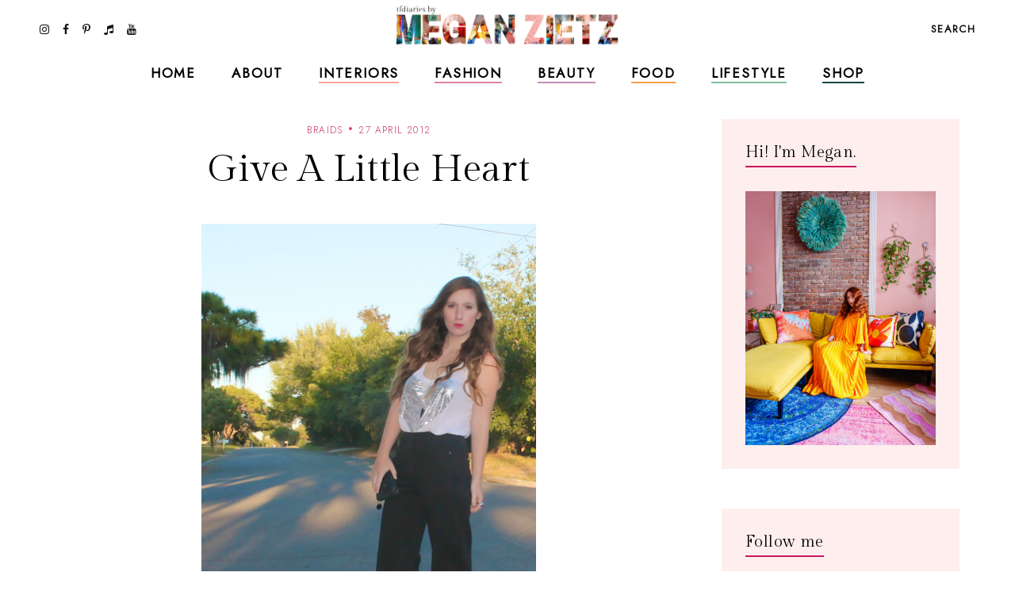

--- FILE ---
content_type: text/javascript; charset=UTF-8
request_url: https://www.tfdiaries.com/feeds/posts/default/-/colorblocking?alt=json-in-script&callback=relatedposts&max-results=30
body_size: 40311
content:
// API callback
relatedposts({"version":"1.0","encoding":"UTF-8","feed":{"xmlns":"http://www.w3.org/2005/Atom","xmlns$openSearch":"http://a9.com/-/spec/opensearchrss/1.0/","xmlns$blogger":"http://schemas.google.com/blogger/2008","xmlns$georss":"http://www.georss.org/georss","xmlns$gd":"http://schemas.google.com/g/2005","xmlns$thr":"http://purl.org/syndication/thread/1.0","id":{"$t":"tag:blogger.com,1999:blog-9014867718432496122"},"updated":{"$t":"2026-01-23T18:10:24.238-05:00"},"category":[{"term":"personal style"},{"term":"bold prints and colors"},{"term":"outfit ideas"},{"term":"look of the day"},{"term":"fab finds under 50"},{"term":"trends"},{"term":"Shoes"},{"term":"layering"},{"term":"Fall 2010 trends"},{"term":"beauty"},{"term":"recipes"},{"term":"dresses"},{"term":"spot the steal"},{"term":"beauty must haves"},{"term":"pregnant and fabulous"},{"term":"leopard print"},{"term":"stripes"},{"term":"would you wear this trend"},{"term":"Summer 2010 trends"},{"term":"for the home"},{"term":"maxi dresses"},{"term":"look for less"},{"term":"boots"},{"term":"Spring 2010 trends"},{"term":"designer looks for less"},{"term":"fall"},{"term":"maternity"},{"term":"leather"},{"term":"wedges"},{"term":"spring 2011 trends"},{"term":"fall 2010 must haves"},{"term":"spring\/summer"},{"term":"Target"},{"term":"quick and easy recipes"},{"term":"red"},{"term":"ruffles"},{"term":"summer 2010 must haves"},{"term":"shorts"},{"term":"tights"},{"term":"giveaways"},{"term":"Old Navy"},{"term":"scarves"},{"term":"Sales"},{"term":"working your closet"},{"term":"print mixing"},{"term":"spring 2012"},{"term":"Spring 2010 must haves"},{"term":"this week"},{"term":"Florals"},{"term":"fringe"},{"term":"booties"},{"term":"fall 2012"},{"term":"fall\/winter"},{"term":"sweaters"},{"term":"Forever21"},{"term":"jeans"},{"term":"polka dots"},{"term":"summer 2012"},{"term":"skirts"},{"term":"denim"},{"term":"review"},{"term":"Coupons"},{"term":"sheer"},{"term":"fall trends"},{"term":"neons"},{"term":"5 ways to wear"},{"term":"DIY"},{"term":"holiday recipes"},{"term":"plaid"},{"term":"Bags"},{"term":"Lace"},{"term":"hats"},{"term":"vintage"},{"term":"HM"},{"term":"fall style"},{"term":"hair"},{"term":"favorite"},{"term":"snakeskin"},{"term":"vest"},{"term":"maxi monday"},{"term":"5 things"},{"term":"boyfriend blazer"},{"term":"spring 2013"},{"term":"from the runway"},{"term":"summer recipes"},{"term":"tfdiariestravels"},{"term":"DIY Style"},{"term":"bohemian"},{"term":"lifestyle"},{"term":"nail color"},{"term":"shopping"},{"term":"70's inspired"},{"term":"belts"},{"term":"blazers"},{"term":"cat eye sunglasses"},{"term":"comfort food"},{"term":"designer collabs"},{"term":"halloween"},{"term":"summer style"},{"term":"Kohls"},{"term":"two ways to wear"},{"term":"fall 2013"},{"term":"freebies"},{"term":"sandals"},{"term":"scalloped edges"},{"term":"trend report"},{"term":"leopard"},{"term":"spring trends"},{"term":"steve madden"},{"term":"bumpstyle"},{"term":"fashion"},{"term":"hair-to"},{"term":"peplum"},{"term":"sequin"},{"term":"metallics"},{"term":"jewelry"},{"term":"statement jewelry"},{"term":"gift guide"},{"term":"winner"},{"term":"halloween costume idea"},{"term":"home design"},{"term":"nail polish"},{"term":"pleats"},{"term":"snapshots"},{"term":"statement necklaces"},{"term":"fashion week"},{"term":"jackets"},{"term":"makeup"},{"term":"nyfw"},{"term":"tribal"},{"term":"animal print"},{"term":"home decor"},{"term":"military"},{"term":"motherhood"},{"term":"winter"},{"term":"My Creations"},{"term":"cheap chic"},{"term":"chocolate"},{"term":"colorblocking"},{"term":"jewelmint"},{"term":"marshalls"},{"term":"white"},{"term":"asos"},{"term":"black and white"},{"term":"braids"},{"term":"fall recipes"},{"term":"what's in stores"},{"term":"bows"},{"term":"boyfriend jeans"},{"term":"handbag"},{"term":"leggings"},{"term":"little black dress"},{"term":"nails"},{"term":"ann taylor loft"},{"term":"cardigans"},{"term":"chain link bag"},{"term":"faux fur"},{"term":"how i wore it"},{"term":"megan makes"},{"term":"summer"},{"term":"sunglasses"},{"term":"gap"},{"term":"guest post"},{"term":"military jackets"},{"term":"oxblood"},{"term":"sears"},{"term":"throwback thursday"},{"term":"Romper"},{"term":"chambray"},{"term":"high waisted"},{"term":"holiday shopping"},{"term":"spring 2011"},{"term":"trench coats"},{"term":"video"},{"term":"endless"},{"term":"turquoise"},{"term":"ulta"},{"term":"urban outfitters"},{"term":"casual"},{"term":"entertaining"},{"term":"glam media"},{"term":"lulus.com"},{"term":"neutrals"},{"term":"online coupons"},{"term":"skincare"},{"term":"winter coats"},{"term":"zac posen for target"},{"term":"alloy"},{"term":"backstage beauty"},{"term":"black"},{"term":"bold prints and color"},{"term":"designer inspired"},{"term":"dolce vita"},{"term":"drinks"},{"term":"easy hair ideas"},{"term":"fancy french cologne"},{"term":"featured"},{"term":"jcpenney"},{"term":"layers"},{"term":"nude pumps"},{"term":"studs"},{"term":"styled6ways"},{"term":"Sarah Jessica Parker"},{"term":"alice and olivia for payless"},{"term":"chevron stripes"},{"term":"christian louboutin"},{"term":"cocktails"},{"term":"glitter"},{"term":"nyc"},{"term":"sequins"},{"term":"slouchy"},{"term":"Nordstrom"},{"term":"accessories"},{"term":"brunch"},{"term":"go jane"},{"term":"gold"},{"term":"how to"},{"term":"inspiration"},{"term":"pastels"},{"term":"tbt"},{"term":"tshirt"},{"term":"tucker by gaby basora for target"},{"term":"tutorial"},{"term":"5wtw"},{"term":"6pm"},{"term":"Floral Accent"},{"term":"Nordstrom Rack"},{"term":"aldo"},{"term":"bloggers do it better"},{"term":"cropped tops"},{"term":"cynthia vincent for target"},{"term":"dillards"},{"term":"dsw"},{"term":"eco friendly"},{"term":"express"},{"term":"gluten free"},{"term":"lauren conrad"},{"term":"one shoulder"},{"term":"payless"},{"term":"pumps"},{"term":"swirl"},{"term":"tie dye"},{"term":"arm party"},{"term":"belina"},{"term":"blogging buddies"},{"term":"bracelets"},{"term":"breakfast"},{"term":"celebrity style"},{"term":"charlotte russe"},{"term":"fashion news"},{"term":"highgloss"},{"term":"knit hats"},{"term":"marc jacobs"},{"term":"midi"},{"term":"monday funday sales"},{"term":"spring 2014"},{"term":"studded"},{"term":"technology"},{"term":"tj maxx"},{"term":"zoya"},{"term":"banana republic"},{"term":"beauty trends"},{"term":"bib necklace"},{"term":"blazer"},{"term":"bold lips"},{"term":"chic finds under 20"},{"term":"christian siriano"},{"term":"closet staples"},{"term":"clutch"},{"term":"espadrilles"},{"term":"gifts under 10"},{"term":"graphic tee"},{"term":"hi low hem"},{"term":"lips"},{"term":"manicures"},{"term":"nine west"},{"term":"overalls"},{"term":"spring"},{"term":"tjmaxx"},{"term":"under $10"},{"term":"yellow"},{"term":"Macy's"},{"term":"Nautical"},{"term":"bangles"},{"term":"best dressed"},{"term":"carrie bradshaw"},{"term":"cut offs"},{"term":"denim shorts"},{"term":"draping"},{"term":"earrings"},{"term":"feathers"},{"term":"gifts under $50"},{"term":"holiday"},{"term":"holiday decorating"},{"term":"ikat"},{"term":"julep maven"},{"term":"jumpsuits"},{"term":"latte recipes"},{"term":"liberty of london at target"},{"term":"loft"},{"term":"loved squared"},{"term":"paisley"},{"term":"pumpkin recipes"},{"term":"revlon"},{"term":"rings"},{"term":"runway trends"},{"term":"safari"},{"term":"sex and the city 2"},{"term":"sole society"},{"term":"staples"},{"term":"target shoes"},{"term":"threadsence"},{"term":"tillys"},{"term":"turban"},{"term":"wetseal"},{"term":"Jean Paul Gaultier For Target"},{"term":"Links A La Mode"},{"term":"Victoria's Secret"},{"term":"affordable scarves"},{"term":"brights"},{"term":"burlington style squad"},{"term":"clothes hound"},{"term":"clutches"},{"term":"cynthia vincent"},{"term":"decor"},{"term":"emerald"},{"term":"fall beauty"},{"term":"flares"},{"term":"french connection"},{"term":"go international"},{"term":"in review"},{"term":"jessica simpson"},{"term":"kim kardashian"},{"term":"makeup forever"},{"term":"mara hoffman"},{"term":"mimi boutique"},{"term":"miu miu"},{"term":"mulberry"},{"term":"pink"},{"term":"radiant orchid"},{"term":"retro"},{"term":"sample sales"},{"term":"sephora"},{"term":"shoemint"},{"term":"skulls"},{"term":"socks"},{"term":"spiegel"},{"term":"spring casual"},{"term":"swimwear"},{"term":"tangerine"},{"term":"tfdiariestv"},{"term":"tops"},{"term":"travel"},{"term":"vegan"},{"term":"vince camuto"},{"term":"white blazer"},{"term":"Camel"},{"term":"Dolce and Gabbana"},{"term":"Florida"},{"term":"Michael Kors"},{"term":"Rodarte"},{"term":"babbleboxx"},{"term":"babies"},{"term":"bathing suits"},{"term":"brian atwood"},{"term":"chia recipes"},{"term":"chiffon"},{"term":"cowboy boots"},{"term":"diane von furstenburg"},{"term":"drop waist"},{"term":"everybody everywhere"},{"term":"flats"},{"term":"free shipping"},{"term":"fur"},{"term":"give and get program"},{"term":"head scarf"},{"term":"houndstooth"},{"term":"interiors"},{"term":"jeggings"},{"term":"jimmy choo"},{"term":"juicy couture"},{"term":"lanvin"},{"term":"lily boutique"},{"term":"mimis the look"},{"term":"moxie jane"},{"term":"neon"},{"term":"new york"},{"term":"one of a kind style"},{"term":"oversized"},{"term":"pantone"},{"term":"pie"},{"term":"piperlime"},{"term":"proenza schouler"},{"term":"purple"},{"term":"red lips"},{"term":"runway report"},{"term":"sculptz"},{"term":"sock bun"},{"term":"sparkle"},{"term":"sponsors"},{"term":"stlfw"},{"term":"storage"},{"term":"style"},{"term":"summer beauty"},{"term":"swing dresses"},{"term":"tadashi shoji"},{"term":"target style"},{"term":"topshop"},{"term":"tulle"},{"term":"valentino"},{"term":"what's in my bag"},{"term":"wide leg jeans"},{"term":"ysl"},{"term":"zappos"},{"term":"6 ways to wear"},{"term":"Chanel"},{"term":"Hermes"},{"term":"Loreal"},{"term":"Missoni For Target"},{"term":"Oscars"},{"term":"Versace for HM"},{"term":"agar"},{"term":"alexander mcqueen"},{"term":"alice and olivia"},{"term":"almay"},{"term":"american eagle"},{"term":"apples"},{"term":"arden b"},{"term":"bandage dress"},{"term":"bath and body works"},{"term":"bcbg"},{"term":"bedroom"},{"term":"bogo"},{"term":"budget"},{"term":"burts bees"},{"term":"cape"},{"term":"chain ankle bling"},{"term":"charles david"},{"term":"chloe"},{"term":"chulamama"},{"term":"classic glam"},{"term":"colored denim"},{"term":"conair"},{"term":"coupon site"},{"term":"diy beauty"},{"term":"dolce vita for target"},{"term":"drugstore beauty"},{"term":"edgy"},{"term":"essentials"},{"term":"eyes"},{"term":"fall 2014"},{"term":"fraas"},{"term":"free people"},{"term":"fur vests"},{"term":"gojane"},{"term":"golden globes"},{"term":"grunge"},{"term":"halston"},{"term":"handbag heaven"},{"term":"harem pants"},{"term":"heels"},{"term":"herve ledger"},{"term":"jessica alba"},{"term":"jeweltones"},{"term":"le lapin dor"},{"term":"london times"},{"term":"mary janes"},{"term":"material addict"},{"term":"maybelline"},{"term":"milkmaid braids"},{"term":"mjrsales"},{"term":"mod"},{"term":"mothers day"},{"term":"must haves"},{"term":"natural skincare"},{"term":"neutrogena"},{"term":"new orleans"},{"term":"new york and co"},{"term":"newport news"},{"term":"nicholas k"},{"term":"office"},{"term":"ombre"},{"term":"over the knee socks"},{"term":"palazzo"},{"term":"pencil skirt"},{"term":"pizza"},{"term":"project fab"},{"term":"reader request"},{"term":"red carpet"},{"term":"seventh door"},{"term":"shoe trends"},{"term":"sneakers"},{"term":"spring 2015"},{"term":"street style"},{"term":"stylemint"},{"term":"tanks"},{"term":"taylor swift"},{"term":"torrid"},{"term":"tucker"},{"term":"tunics"},{"term":"tutu"},{"term":"tweed"},{"term":"under $100"},{"term":"under 25"},{"term":"versace"},{"term":"victoria beckham"},{"term":"what to wear"},{"term":"zara"},{"term":"2 ways to wear"},{"term":"3 ways to wear"},{"term":"Candies"},{"term":"DIY Facials"},{"term":"Jennifer Zeuner"},{"term":"Lord and Taylor"},{"term":"Lucky"},{"term":"Merona"},{"term":"NYX"},{"term":"OPI"},{"term":"Ross"},{"term":"Stella McCartney"},{"term":"Too Faced"},{"term":"abercrombie"},{"term":"aerie"},{"term":"aeropostale"},{"term":"allen b"},{"term":"american apparel"},{"term":"anthopologie"},{"term":"argyle"},{"term":"as seen on tv"},{"term":"ashley greene"},{"term":"aveda"},{"term":"baciami"},{"term":"baroque"},{"term":"bcbgeneration"},{"term":"beanies"},{"term":"beauxx"},{"term":"bebe"},{"term":"betsey johnson"},{"term":"bisou bisou"},{"term":"black friday"},{"term":"boyfriend watch"},{"term":"bra tops"},{"term":"brown"},{"term":"brownies"},{"term":"budget friendly"},{"term":"calvin klein"},{"term":"camilla belle"},{"term":"chain link"},{"term":"cheap cheaper cheapest"},{"term":"chinese laundry"},{"term":"cobalt"},{"term":"coral"},{"term":"coupon chief"},{"term":"cover girl"},{"term":"cuffs"},{"term":"cut outs"},{"term":"cyber monday"},{"term":"cynthia rowley"},{"term":"dama handbags"},{"term":"delias"},{"term":"delicate"},{"term":"dresses. target"},{"term":"drew barrymore"},{"term":"duematernity"},{"term":"embellished sunglasses"},{"term":"essie"},{"term":"eugenia kim for target"},{"term":"eyelash"},{"term":"fabulous on a dime"},{"term":"fashion momma"},{"term":"fashionjunkee"},{"term":"festival season"},{"term":"fitness"},{"term":"flowers"},{"term":"fruit"},{"term":"garnier"},{"term":"glamour"},{"term":"glossybox"},{"term":"gloves"},{"term":"guiseppe zanotti"},{"term":"holiday beauty"},{"term":"i heart ronson"},{"term":"instagram"},{"term":"intel"},{"term":"jason wu"},{"term":"jcrew"},{"term":"julianne hough"},{"term":"justfab"},{"term":"kate bosworth"},{"term":"kate middletons style"},{"term":"kitchen"},{"term":"kmart"},{"term":"knits"},{"term":"kushyfoot"},{"term":"lands end"},{"term":"lanvin for HM"},{"term":"leighton meester"},{"term":"leopard blazer"},{"term":"levis"},{"term":"lipgloss"},{"term":"loris shoes"},{"term":"lunateal"},{"term":"mac makeup"},{"term":"martin and osa"},{"term":"material girl"},{"term":"max and cleo"},{"term":"maxi skirts"},{"term":"megans closet shop"},{"term":"metropolitan"},{"term":"mirrored prints"},{"term":"miss sixty"},{"term":"mossimo"},{"term":"n.y.c color"},{"term":"nicole richie"},{"term":"noon by noor"},{"term":"nursery"},{"term":"oasap"},{"term":"organic"},{"term":"outerwear"},{"term":"oxfords"},{"term":"paraben free"},{"term":"person"},{"term":"polyvore"},{"term":"poncho"},{"term":"pop tart recipes"},{"term":"prada"},{"term":"rachel bilson"},{"term":"resort wear"},{"term":"roxy"},{"term":"ruffle"},{"term":"salad"},{"term":"sally hansen"},{"term":"sam edelman"},{"term":"seventh door giveaway"},{"term":"sex and the city"},{"term":"shearling"},{"term":"shopbop"},{"term":"shopsuey"},{"term":"short suits"},{"term":"skater skirt"},{"term":"soup recipes"},{"term":"spiegal"},{"term":"ss14"},{"term":"st. louis"},{"term":"statement sunglasses"},{"term":"stella maternity"},{"term":"stila"},{"term":"streaming"},{"term":"style coaltion"},{"term":"sunscreen"},{"term":"sweatshirts"},{"term":"tacos"},{"term":"the garden collection"},{"term":"thredup"},{"term":"thursdiy"},{"term":"tied"},{"term":"tobi"},{"term":"velvet"},{"term":"wallpaper"},{"term":"walmart"},{"term":"ways to wear"},{"term":"weddings"},{"term":"wellies"},{"term":"whitney port"},{"term":"william rast for target"},{"term":"women's coats"},{"term":"365hangers"},{"term":"5 trends to try"},{"term":"60's inspired"},{"term":"90's"},{"term":"ADAM"},{"term":"Anchors"},{"term":"Anna Maria Island"},{"term":"Anne Klein"},{"term":"BOBI"},{"term":"CSN Stores"},{"term":"Camellia Flower Thong"},{"term":"Chanel Haute Couture"},{"term":"Chris March"},{"term":"Christmas decor"},{"term":"Clarins"},{"term":"Cosmetics"},{"term":"Dolce and Gabanna"},{"term":"Dries Van Noten"},{"term":"Elie Saab"},{"term":"Elle"},{"term":"Emilia Flower Thong"},{"term":"Forever 21"},{"term":"Harper's Bazaar"},{"term":"House of Harlow 1960"},{"term":"I-N-C"},{"term":"IFB"},{"term":"Jane.com"},{"term":"Kelloggs"},{"term":"Lilly pulitzer"},{"term":"Lulu Townsend"},{"term":"Magicsuit"},{"term":"Marchesa"},{"term":"Mathew Williamson"},{"term":"Memorial Day"},{"term":"Mexico"},{"term":"Missoni"},{"term":"Mui Mui"},{"term":"NARS Cosmetics"},{"term":"Olsenboye"},{"term":"Pour La Victoire"},{"term":"Rebecca Minkoff"},{"term":"SJP"},{"term":"Stephen Burrows for Target"},{"term":"Tulum"},{"term":"Yves Saint Laurent"},{"term":"a"},{"term":"adidas"},{"term":"albertus swanepoel"},{"term":"alessandra ambrosio"},{"term":"alexander wang"},{"term":"aniika.com"},{"term":"anika burke"},{"term":"annalynne mccord"},{"term":"anne hathaway"},{"term":"apps"},{"term":"archer"},{"term":"art"},{"term":"ask megan"},{"term":"at home facials"},{"term":"athleta"},{"term":"audrey hepburn"},{"term":"aveeno"},{"term":"average girls guide"},{"term":"avocado"},{"term":"baby essentials"},{"term":"baby phat"},{"term":"badgley mischka"},{"term":"baghaus"},{"term":"baking"},{"term":"balmain"},{"term":"bamboo"},{"term":"bangs"},{"term":"bareminerals"},{"term":"barneys new york"},{"term":"baublebar"},{"term":"bb dakota"},{"term":"bcbgirls"},{"term":"beaucoo"},{"term":"benefit"},{"term":"bergdorf goodmans"},{"term":"big buddha"},{"term":"billabong"},{"term":"birkin"},{"term":"birthday"},{"term":"black beans"},{"term":"black tie"},{"term":"blake lively"},{"term":"blissoma"},{"term":"bloomingdales"},{"term":"blouses"},{"term":"blueberry"},{"term":"bluefly"},{"term":"blumarine"},{"term":"body central"},{"term":"boohoo"},{"term":"boucle"},{"term":"bqueen"},{"term":"bras"},{"term":"brigitte bardot"},{"term":"brocade"},{"term":"brows"},{"term":"butter london"},{"term":"buy one get one"},{"term":"buybuy BABY"},{"term":"caftans"},{"term":"calypso st. barths"},{"term":"candela"},{"term":"cap toe"},{"term":"cards"},{"term":"cargos"},{"term":"carlos santana"},{"term":"carolina boutique"},{"term":"carrie underwood"},{"term":"cartier"},{"term":"catherine malandrino for kohls"},{"term":"cc cream"},{"term":"charles albert"},{"term":"charlotte olympia steal"},{"term":"charlotte ronson"},{"term":"cheap sally"},{"term":"cheese"},{"term":"chelsea boots"},{"term":"cinco de mayo"},{"term":"claire danes"},{"term":"clarisonic"},{"term":"clean eating"},{"term":"clear nail polish uses"},{"term":"clinique"},{"term":"clothes for a cause"},{"term":"clover necklace"},{"term":"coach"},{"term":"coconut oil"},{"term":"coconut water"},{"term":"coffee"},{"term":"colin stuart"},{"term":"collaborations"},{"term":"collage boutique"},{"term":"color"},{"term":"color of the year"},{"term":"comfor"},{"term":"computers"},{"term":"converse one star"},{"term":"cork"},{"term":"corset"},{"term":"couture candy"},{"term":"crate and barrow"},{"term":"creative content"},{"term":"cribs"},{"term":"culottes"},{"term":"cynthia steffe"},{"term":"dancing with the stars"},{"term":"date night style"},{"term":"deals and steals"},{"term":"delta"},{"term":"designers"},{"term":"designs by rel"},{"term":"desigual"},{"term":"dior"},{"term":"divabelladesigns"},{"term":"donut recipes"},{"term":"dormify"},{"term":"dress for success"},{"term":"dry shampoo"},{"term":"dvf"},{"term":"easy vodka recipes"},{"term":"ebags"},{"term":"ebew"},{"term":"elizabeth grace"},{"term":"embelle boutique"},{"term":"emerson"},{"term":"emmy rossum"},{"term":"essence"},{"term":"eva longoria parker"},{"term":"exhilaration"},{"term":"fall must haves"},{"term":"family"},{"term":"fashion 2.0"},{"term":"fashionista next door"},{"term":"faucets"},{"term":"fergalicious"},{"term":"fierce"},{"term":"forever unique"},{"term":"formal"},{"term":"frappe"},{"term":"fred flare"},{"term":"free shipping day"},{"term":"freeshippingday"},{"term":"french toast"},{"term":"frye"},{"term":"fun and flirty"},{"term":"gallery wall"},{"term":"gap design editions"},{"term":"get the look"},{"term":"gevalia bean chat"},{"term":"gift"},{"term":"gift guide. electronics"},{"term":"gingham"},{"term":"glasses"},{"term":"google"},{"term":"gorjessforless"},{"term":"gossip girl"},{"term":"gowns"},{"term":"grammys"},{"term":"great lash"},{"term":"green"},{"term":"grey"},{"term":"gucci"},{"term":"gwen stefani"},{"term":"halston hertige"},{"term":"hanes"},{"term":"harlem collection"},{"term":"harrow"},{"term":"havertys"},{"term":"healthy"},{"term":"heidi klum"},{"term":"his and her style"},{"term":"honey recipes"},{"term":"honey rose and k"},{"term":"hot chocolate"},{"term":"hot topic"},{"term":"in my closet"},{"term":"innovation"},{"term":"ioma"},{"term":"isabel and ruben toledo for target"},{"term":"isabel marant"},{"term":"jason wu for target"},{"term":"jennifer aniston"},{"term":"jennifer lopez"},{"term":"jessica biel"},{"term":"jessica lowndes"},{"term":"jessica stroup"},{"term":"jessica szohr"},{"term":"joy bryant"},{"term":"juicing"},{"term":"justin timberlake"},{"term":"kate beckinsale"},{"term":"kate hudson"},{"term":"kate moss"},{"term":"kate spade"},{"term":"katherine mcphee"},{"term":"katrina bowden"},{"term":"kco"},{"term":"kenneth cole"},{"term":"kensie"},{"term":"keratin"},{"term":"khaki"},{"term":"kirna zabete for target"},{"term":"kristen stewart"},{"term":"kristin cavallari"},{"term":"lamb"},{"term":"laughping"},{"term":"layer"},{"term":"le tote"},{"term":"lea michele"},{"term":"lela rose"},{"term":"lemon prints"},{"term":"liner"},{"term":"little black bag"},{"term":"little white dress"},{"term":"lo bosworth"},{"term":"lookbook"},{"term":"lovely"},{"term":"macys"},{"term":"mad men"},{"term":"madonna"},{"term":"malin akerman"},{"term":"manolo blahnik"},{"term":"margarita"},{"term":"maxxinista"},{"term":"menswear"},{"term":"mia"},{"term":"miami fashion week"},{"term":"michael antonio"},{"term":"michelle bisou"},{"term":"microdermabrasion"},{"term":"miley max"},{"term":"mimosa"},{"term":"minted"},{"term":"miss me"},{"term":"modcloth"},{"term":"molly sims"},{"term":"mom hacks"},{"term":"moms have style too"},{"term":"monogram"},{"term":"moroccanoil"},{"term":"muffins"},{"term":"my style genie"},{"term":"naomi watts"},{"term":"natalie portman"},{"term":"neiman marcus"},{"term":"new and hot"},{"term":"novo scarmd"},{"term":"nursing"},{"term":"off duty style"},{"term":"olay"},{"term":"oldie but goodie"},{"term":"ootd"},{"term":"orange"},{"term":"organizing"},{"term":"oscar de la renta"},{"term":"out and about"},{"term":"owls"},{"term":"packing"},{"term":"pacsun"},{"term":"paint"},{"term":"pajama trend"},{"term":"pasta"},{"term":"peaches"},{"term":"petale dome bag"},{"term":"peter som for kohls"},{"term":"pi day"},{"term":"picnic"},{"term":"pictures"},{"term":"pierre hardy"},{"term":"pineapple"},{"term":"plndr"},{"term":"pollinate"},{"term":"pop of color"},{"term":"pop shoes"},{"term":"popsicles"},{"term":"poshlocket"},{"term":"project runway"},{"term":"project style"},{"term":"punk"},{"term":"quinoa"},{"term":"rag and bone"},{"term":"rainboots"},{"term":"rainbow"},{"term":"ralph lauren"},{"term":"rebates"},{"term":"rebecca taylor"},{"term":"reese witherspoon"},{"term":"rent the runway"},{"term":"report"},{"term":"reuse"},{"term":"reversible"},{"term":"rickety rack"},{"term":"rimmel"},{"term":"robbi and nikki"},{"term":"roberto cavalli"},{"term":"ronisha vannoy"},{"term":"roses"},{"term":"sag awards"},{"term":"sandra bullock"},{"term":"sangria"},{"term":"sauza"},{"term":"savannah bee"},{"term":"scarvesdotnet"},{"term":"seenon"},{"term":"selena gomez"},{"term":"sergio davila"},{"term":"sergio rossi"},{"term":"she said"},{"term":"shock boutique"},{"term":"shoes of prey"},{"term":"shoes. cap toe"},{"term":"shopchic"},{"term":"sienna miller"},{"term":"silk'n revit"},{"term":"simply vera"},{"term":"sincerely sweet boutique"},{"term":"singer22"},{"term":"smart chic"},{"term":"snacks"},{"term":"snap"},{"term":"sneak peek"},{"term":"sneaker wedges"},{"term":"snoozer loser"},{"term":"social media"},{"term":"sock bump it"},{"term":"son jung wan"},{"term":"sonia kashuk"},{"term":"sophia bush"},{"term":"spa day"},{"term":"spacekit \/\/ sustainability"},{"term":"sporty"},{"term":"spring 2014 beauty"},{"term":"spring break"},{"term":"spring\/winter"},{"term":"ss13"},{"term":"starbucks"},{"term":"starfish"},{"term":"statement boots"},{"term":"stoli"},{"term":"striped pants"},{"term":"striped skirt"},{"term":"strivectin"},{"term":"strollers"},{"term":"style manor"},{"term":"suave"},{"term":"subscription services"},{"term":"suits"},{"term":"summer essentials"},{"term":"surevolution"},{"term":"swapped"},{"term":"sweatshirt. pleated skirt"},{"term":"swell"},{"term":"swimusa"},{"term":"swing dress"},{"term":"tablet"},{"term":"tank"},{"term":"tara smith hair"},{"term":"target  beauty"},{"term":"target beauty"},{"term":"target does it again"},{"term":"tarte"},{"term":"tassel"},{"term":"taxes"},{"term":"tbtstyle"},{"term":"temple st clair"},{"term":"tfdiaries"},{"term":"the Florida Keys"},{"term":"the bonnie"},{"term":"the container store"},{"term":"thegifter"},{"term":"tiffany and co"},{"term":"tina fey"},{"term":"tori spelling"},{"term":"totes"},{"term":"travel guide"},{"term":"treats"},{"term":"trousers"},{"term":"trunkist"},{"term":"tsubo"},{"term":"u by kotex"},{"term":"ultrabook style"},{"term":"unlisted"},{"term":"valentines day"},{"term":"vanessa hudgens"},{"term":"veil beanie"},{"term":"venus"},{"term":"vera Bradley"},{"term":"vera wang"},{"term":"visit Florida"},{"term":"vodka"},{"term":"walgreens"},{"term":"watches"},{"term":"we love colors"},{"term":"wetnwild nail color"},{"term":"what to pack"},{"term":"white tee shirt"},{"term":"who what wear collection"},{"term":"whowhatwear"},{"term":"windsor"},{"term":"wine"},{"term":"winter kate"},{"term":"work your closet"},{"term":"would"},{"term":"wrap dress"},{"term":"wrinkles"},{"term":"xhilaration"},{"term":"yes to"},{"term":"yes to grapefruit"},{"term":"zang toi"}],"title":{"type":"text","$t":"TfDiaries"},"subtitle":{"type":"html","$t":"TfDiaries By Megan Zietz"},"link":[{"rel":"http://schemas.google.com/g/2005#feed","type":"application/atom+xml","href":"https:\/\/www.tfdiaries.com\/feeds\/posts\/default"},{"rel":"self","type":"application/atom+xml","href":"https:\/\/www.blogger.com\/feeds\/9014867718432496122\/posts\/default\/-\/colorblocking?alt=json-in-script\u0026max-results=30"},{"rel":"alternate","type":"text/html","href":"https:\/\/www.tfdiaries.com\/search\/label\/colorblocking"},{"rel":"hub","href":"http://pubsubhubbub.appspot.com/"}],"author":[{"name":{"$t":"Megan, TfDiaries.com"},"uri":{"$t":"http:\/\/www.blogger.com\/profile\/07063699601858651282"},"email":{"$t":"noreply@blogger.com"},"gd$image":{"rel":"http://schemas.google.com/g/2005#thumbnail","width":"32","height":"32","src":"\/\/blogger.googleusercontent.com\/img\/b\/R29vZ2xl\/AVvXsEiMJSEhR_Eqb6EMf8XfFgIXA3EhBwkv6mtNM8ltZpBYT-tLyVuBC4CVX_knElyDdHVwPdbdJcYNGsutvrltH_j3I8yCDeihhxTq7LFJFIaION_SPwJpQcv9ecbKw2q4vA\/s220\/IMG_6589.jpg"}}],"generator":{"version":"7.00","uri":"http://www.blogger.com","$t":"Blogger"},"openSearch$totalResults":{"$t":"20"},"openSearch$startIndex":{"$t":"1"},"openSearch$itemsPerPage":{"$t":"30"},"entry":[{"id":{"$t":"tag:blogger.com,1999:blog-9014867718432496122.post-1020139107969038167"},"published":{"$t":"2014-11-17T00:00:00.000-05:00"},"updated":{"$t":"2014-11-17T00:00:06.631-05:00"},"category":[{"scheme":"http://www.blogger.com/atom/ns#","term":"colorblocking"},{"scheme":"http://www.blogger.com/atom/ns#","term":"personal style"},{"scheme":"http://www.blogger.com/atom/ns#","term":"winter"},{"scheme":"http://www.blogger.com/atom/ns#","term":"winter coats"}],"title":{"type":"text","$t":"Coat Colorblocking"},"content":{"type":"html","$t":"\u003Cdiv class=\"separator\" style=\"clear: both; text-align: center;\"\u003E\n\u003Ca href=\"https:\/\/blogger.googleusercontent.com\/img\/b\/R29vZ2xl\/AVvXsEg3c7XpIRt4E0dQNUF9zrg8xTo9an6am0X4d1HDdzLEG9cDr3aexRsMDnPZlayiBvfS1WCfm1Wf3QciTkMK5Vris3hzi98dN37DVc3Bt7mFQjEEKjNhAxfKZx7xJXgh4prAFpSl8H4V\/s1600\/IMG_8486.jpg\" imageanchor=\"1\" style=\"margin-left: 1em; margin-right: 1em;\"\u003E\u003Cimg alt=\"\" border=\"0\" src=\"https:\/\/blogger.googleusercontent.com\/img\/b\/R29vZ2xl\/AVvXsEg3c7XpIRt4E0dQNUF9zrg8xTo9an6am0X4d1HDdzLEG9cDr3aexRsMDnPZlayiBvfS1WCfm1Wf3QciTkMK5Vris3hzi98dN37DVc3Bt7mFQjEEKjNhAxfKZx7xJXgh4prAFpSl8H4V\/s1600\/IMG_8486.jpg\" title=\"metaphor for sears style\" \/\u003E\u003C\/a\u003E\u003C\/div\u003E\n\u003Cdiv class=\"separator\" style=\"clear: both; text-align: center;\"\u003E\nNow that it's become apparent that I can no longer protest coats this season I've started stocking up on the new additions to help spice things up when the \"Winter rut\" comes along. Thankfully I've had quite a few options in the budget friendly department including this colorblocked number from Sears {they also have camel \u0026amp; black}. This one happens to be under $50! It was the perfect pop of color for topping over this black and white textured sweater and asymmetrical mini skirt.\u003C\/div\u003E\n\u003Cdiv class=\"separator\" style=\"clear: both; text-align: center;\"\u003E\n\u003Cbr \/\u003E\u003C\/div\u003E\n\u003Cdiv class=\"separator\" style=\"clear: both; text-align: center;\"\u003E\n\u003Cb\u003E\u003Ca href=\"http:\/\/api.shopstyle.com\/action\/apiVisitRetailer?url=http%3A%2F%2Fwww.sears.com%2Fmetaphor-women-s-felt-peacoat%2Fp-007VA76891412P%3FprdNo%3D2%26blockNo%3D2%26blockType%3DG2\u0026amp;pid=uid1089-1448783-21\"\u003EJacket\u003C\/a\u003E\u003C\/b\u003E, \u003Cb\u003E\u003Ca href=\"http:\/\/api.shopstyle.com\/action\/apiVisitRetailer?url=http%3A%2F%2Fwww.sears.com%2Fmetaphor-women-s-chunky-knit-sweater-jacquard%2Fp-007VA77221712P%3FprdNo%3D4%26sellerId%3DSEARS%26blockNo%3D4%26blockType%3DG4\u0026amp;pid=uid1089-1448783-21\"\u003ESweater \u003C\/a\u003E\u003C\/b\u003Eand \u003Ca href=\"http:\/\/api.shopstyle.com\/action\/apiVisitRetailer?url=http%3A%2F%2Fwww.sears.com%2Fmetaphor-women-s-wrapped-seam-miniskirt%2Fp-007VA76875312P%3FprdNo%3D1%26sellerId%3DSEARS%26blockNo%3D1%26blockType%3DG1\u0026amp;pid=uid1089-1448783-21\"\u003ESkirt \u003C\/a\u003Ec\/o Sears, Tights Hanes, Boots Sole Society\u003C\/div\u003E\n\u003Cdiv class=\"separator\" style=\"clear: both; text-align: center;\"\u003E\n\u003Ca href=\"https:\/\/blogger.googleusercontent.com\/img\/b\/R29vZ2xl\/AVvXsEiPAj6VVVRzyf7NuPKC5p2oZSKgrS8uBivYt3PSzdU8TNUfQJdL3yzNI_AEAhAECfJtkI55Y2cuZmJeUIqhByaaHfLEmAJZlg77C_JTdnxdFiUU3FsUTXMZwyYMsAJNlvcBazUxTLrV\/s1600\/IMG_8490.jpg\" imageanchor=\"1\" style=\"margin-left: 1em; margin-right: 1em;\"\u003E\u003Cimg border=\"0\" src=\"https:\/\/blogger.googleusercontent.com\/img\/b\/R29vZ2xl\/AVvXsEiPAj6VVVRzyf7NuPKC5p2oZSKgrS8uBivYt3PSzdU8TNUfQJdL3yzNI_AEAhAECfJtkI55Y2cuZmJeUIqhByaaHfLEmAJZlg77C_JTdnxdFiUU3FsUTXMZwyYMsAJNlvcBazUxTLrV\/s1600\/IMG_8490.jpg\" \/\u003E\u003C\/a\u003E\u003C\/div\u003E\n\u003Cdiv class=\"separator\" style=\"clear: both; text-align: center;\"\u003E\n\u003Ca href=\"https:\/\/blogger.googleusercontent.com\/img\/b\/R29vZ2xl\/AVvXsEinzmXj6d-f_4m51cuYruMlOs96EncMMli1YW7PTtKr495vAC9LaxF0F9LD8Ct5P4ormWGzHy5Oe2IJD0YHy934TdhA6YqySS12gW-eUgnvvkzDSLumTmc8IhlEFyCjm8yvIbmBXfCV\/s1600\/IMG_8487.jpg\" imageanchor=\"1\" style=\"margin-left: 1em; margin-right: 1em;\"\u003E\u003Cimg border=\"0\" src=\"https:\/\/blogger.googleusercontent.com\/img\/b\/R29vZ2xl\/AVvXsEinzmXj6d-f_4m51cuYruMlOs96EncMMli1YW7PTtKr495vAC9LaxF0F9LD8Ct5P4ormWGzHy5Oe2IJD0YHy934TdhA6YqySS12gW-eUgnvvkzDSLumTmc8IhlEFyCjm8yvIbmBXfCV\/s1600\/IMG_8487.jpg\" \/\u003E\u003C\/a\u003E\u003C\/div\u003E\n\u003Cdiv class=\"separator\" style=\"clear: both; text-align: center;\"\u003E\n\u003Ca href=\"https:\/\/blogger.googleusercontent.com\/img\/b\/R29vZ2xl\/AVvXsEhVvAHZYOiN3B40416sYvNqAILaTiJEPBUQpNW-fbvMUjtX3TVPbKSEa21ZannV_fYoOy1epEECtqLVbUVzHiBD1dDhPGYZGou-l5oTZx9S0QBA9Eu9xrLkW6RR1pU3_y8dkU6m-IaA\/s1600\/IMG_8489.jpg\" imageanchor=\"1\" style=\"margin-left: 1em; margin-right: 1em;\"\u003E\u003Cimg border=\"0\" src=\"https:\/\/blogger.googleusercontent.com\/img\/b\/R29vZ2xl\/AVvXsEhVvAHZYOiN3B40416sYvNqAILaTiJEPBUQpNW-fbvMUjtX3TVPbKSEa21ZannV_fYoOy1epEECtqLVbUVzHiBD1dDhPGYZGou-l5oTZx9S0QBA9Eu9xrLkW6RR1pU3_y8dkU6m-IaA\/s1600\/IMG_8489.jpg\" \/\u003E\u003C\/a\u003E\u003C\/div\u003E\n\u003Cdiv class=\"separator\" style=\"clear: both; text-align: center;\"\u003E\n\u003Ca href=\"https:\/\/blogger.googleusercontent.com\/img\/b\/R29vZ2xl\/AVvXsEiZK4qB3tSNjtHU4o1BprFNg3gGUT7BfFzI3nqFXSoveWj5WG72SOK3_N4xJzflxbPauKJLJSIrCyyqTOG6UmBd0q0lyf4n9CLEDUu7lgbDgBz6l8Jc7hJpi8RA2Iy0XbFrrcin5VDC\/s1600\/IMG_8491.jpg\" imageanchor=\"1\" style=\"margin-left: 1em; margin-right: 1em;\"\u003E\u003Cimg border=\"0\" src=\"https:\/\/blogger.googleusercontent.com\/img\/b\/R29vZ2xl\/AVvXsEiZK4qB3tSNjtHU4o1BprFNg3gGUT7BfFzI3nqFXSoveWj5WG72SOK3_N4xJzflxbPauKJLJSIrCyyqTOG6UmBd0q0lyf4n9CLEDUu7lgbDgBz6l8Jc7hJpi8RA2Iy0XbFrrcin5VDC\/s1600\/IMG_8491.jpg\" \/\u003E\u003C\/a\u003E\u0026nbsp;\u003Ca href=\"https:\/\/blogger.googleusercontent.com\/img\/b\/R29vZ2xl\/AVvXsEhg3s3t5WrWc8Gc__ANZrv6dBS3hMIxqUECSAjJOcmoAObMiKjk91thEwhwfuehhab-orIGMn79k4q8AfMUtsFQnn40cP1c8l8fFkXF_51dRjeS01VEy2bRy6sPoGTWPQ2R7H94PdnG\/s1600\/IMG_8503.jpg\" imageanchor=\"1\" style=\"margin-left: 1em; margin-right: 1em;\"\u003E\u003Cimg border=\"0\" src=\"https:\/\/blogger.googleusercontent.com\/img\/b\/R29vZ2xl\/AVvXsEhg3s3t5WrWc8Gc__ANZrv6dBS3hMIxqUECSAjJOcmoAObMiKjk91thEwhwfuehhab-orIGMn79k4q8AfMUtsFQnn40cP1c8l8fFkXF_51dRjeS01VEy2bRy6sPoGTWPQ2R7H94PdnG\/s1600\/IMG_8503.jpg\" \/\u003E\u003C\/a\u003E\u003C\/div\u003E\n\u003Cdiv class=\"sr-sig\" style=\"text-align: right;\"\u003E\n\u003C\/div\u003E\n"},"link":[{"rel":"replies","type":"application/atom+xml","href":"https:\/\/www.tfdiaries.com\/feeds\/1020139107969038167\/comments\/default","title":"Post Comments"},{"rel":"replies","type":"text/html","href":"https:\/\/www.blogger.com\/comment\/fullpage\/post\/9014867718432496122\/1020139107969038167?isPopup=true","title":"18 Comments"},{"rel":"edit","type":"application/atom+xml","href":"https:\/\/www.blogger.com\/feeds\/9014867718432496122\/posts\/default\/1020139107969038167"},{"rel":"self","type":"application/atom+xml","href":"https:\/\/www.blogger.com\/feeds\/9014867718432496122\/posts\/default\/1020139107969038167"},{"rel":"alternate","type":"text/html","href":"https:\/\/www.tfdiaries.com\/2014\/11\/coat-colorblocking.html","title":"Coat Colorblocking"}],"author":[{"name":{"$t":"Megan, TfDiaries.com"},"uri":{"$t":"http:\/\/www.blogger.com\/profile\/07063699601858651282"},"email":{"$t":"noreply@blogger.com"},"gd$image":{"rel":"http://schemas.google.com/g/2005#thumbnail","width":"32","height":"32","src":"\/\/blogger.googleusercontent.com\/img\/b\/R29vZ2xl\/AVvXsEiMJSEhR_Eqb6EMf8XfFgIXA3EhBwkv6mtNM8ltZpBYT-tLyVuBC4CVX_knElyDdHVwPdbdJcYNGsutvrltH_j3I8yCDeihhxTq7LFJFIaION_SPwJpQcv9ecbKw2q4vA\/s220\/IMG_6589.jpg"}}],"media$thumbnail":{"xmlns$media":"http://search.yahoo.com/mrss/","url":"https:\/\/blogger.googleusercontent.com\/img\/b\/R29vZ2xl\/AVvXsEg3c7XpIRt4E0dQNUF9zrg8xTo9an6am0X4d1HDdzLEG9cDr3aexRsMDnPZlayiBvfS1WCfm1Wf3QciTkMK5Vris3hzi98dN37DVc3Bt7mFQjEEKjNhAxfKZx7xJXgh4prAFpSl8H4V\/s72-c\/IMG_8486.jpg","height":"72","width":"72"},"thr$total":{"$t":"18"}},{"id":{"$t":"tag:blogger.com,1999:blog-9014867718432496122.post-8229392730318066473"},"published":{"$t":"2013-08-05T00:00:00.000-04:00"},"updated":{"$t":"2013-08-11T14:21:17.534-04:00"},"category":[{"scheme":"http://www.blogger.com/atom/ns#","term":"bold prints and colors"},{"scheme":"http://www.blogger.com/atom/ns#","term":"chambray"},{"scheme":"http://www.blogger.com/atom/ns#","term":"colorblocking"},{"scheme":"http://www.blogger.com/atom/ns#","term":"denim"},{"scheme":"http://www.blogger.com/atom/ns#","term":"personal style"},{"scheme":"http://www.blogger.com/atom/ns#","term":"pink"},{"scheme":"http://www.blogger.com/atom/ns#","term":"red"},{"scheme":"http://www.blogger.com/atom/ns#","term":"summer style"},{"scheme":"http://www.blogger.com/atom/ns#","term":"trends"}],"title":{"type":"text","$t":"Pink, Red and Denim"},"content":{"type":"html","$t":"\u003Cdiv class=\"separator\" style=\"clear: both; text-align: center;\"\u003E\n\u003Ca href=\"https:\/\/blogger.googleusercontent.com\/img\/b\/R29vZ2xl\/AVvXsEjnycLQsQuGMqFqYktgHHALj_3BJ1HB15zf-Dh3O9Bf1b4t9GkZvhDuVYLbKkkntCdyyjEfh2R8do_gvAXpWmXXu8IoFps60FDbxoJK89vl0lpQ6FyZ7BmBBQZpkr-ksy7p2IPNQiyoFQw\/s1600\/IMG_5646.JPG\" imageanchor=\"1\" style=\"margin-left: 1em; margin-right: 1em;\"\u003E\u003Cimg border=\"0\" src=\"https:\/\/blogger.googleusercontent.com\/img\/b\/R29vZ2xl\/AVvXsEjnycLQsQuGMqFqYktgHHALj_3BJ1HB15zf-Dh3O9Bf1b4t9GkZvhDuVYLbKkkntCdyyjEfh2R8do_gvAXpWmXXu8IoFps60FDbxoJK89vl0lpQ6FyZ7BmBBQZpkr-ksy7p2IPNQiyoFQw\/s1600\/IMG_5646.JPG\" \/\u003E\u003C\/a\u003E\u003C\/div\u003E\n\u003Cdiv class=\"separator\" style=\"clear: both; text-align: justify;\"\u003E\nYou got a slight teaser about \u003Cb\u003E\u003Ca href=\"http:\/\/www.choies.com\/product\/pencil-skirt-with-frill-hem\"\u003Ethis skirt\u003C\/a\u003E\u003C\/b\u003E in \u003Ca href=\"http:\/\/www.tfdiaries.com\/2013\/08\/spot-steal-ostwald-helgason-skirt-with.html\"\u003Ethis post\u003C\/a\u003E, but I couldn't wait to show you how I styled it. Now, while it's a little big in the waist (er, even after measuring!) I still seriously love it, especially with a healthy dose of chambray. Fun, right?\u003C\/div\u003E\n\u003Cdiv class=\"separator\" style=\"clear: both; text-align: justify;\"\u003E\n\u003Cbr \/\u003E\u003C\/div\u003E\n\u003Cdiv class=\"separator\" style=\"clear: both; text-align: justify;\"\u003E\nAlso, you might have noticed the site has a whole new look, we're still working some of the widgets out, so stay tuned for the full launch! I'm excited -\u0026nbsp;\u003C\/div\u003E\n\u003Cdiv class=\"separator\" style=\"clear: both; text-align: center;\"\u003E\n\u003Ca href=\"https:\/\/blogger.googleusercontent.com\/img\/b\/R29vZ2xl\/AVvXsEgmesSibf1dsBmg5IeE5c2pBHufHFc71gWJQnMaMRIUyYFwfholODG2AN1QZthq7IpLdT_wjalLDS47oMws4PKizvP4D5kYEy8qrpQBeiL8PnShsrKXX_6pzLPfKO0ACqYhyphenhyphens2aVuWGedU\/s1600\/IMG_5659.JPG\" imageanchor=\"1\" style=\"margin-left: 1em; margin-right: 1em;\"\u003E\u003Cimg border=\"0\" src=\"https:\/\/blogger.googleusercontent.com\/img\/b\/R29vZ2xl\/AVvXsEgmesSibf1dsBmg5IeE5c2pBHufHFc71gWJQnMaMRIUyYFwfholODG2AN1QZthq7IpLdT_wjalLDS47oMws4PKizvP4D5kYEy8qrpQBeiL8PnShsrKXX_6pzLPfKO0ACqYhyphenhyphens2aVuWGedU\/s1600\/IMG_5659.JPG\" \/\u003E\u003C\/a\u003E\u003C\/div\u003E\n\u003Cdiv style=\"text-align: center;\"\u003E\n\u0026nbsp;skirt c\/o choies, shoes debshops, bag dama, shirt h\u0026amp;m, bracelet sira \u0026amp; mara\u003C\/div\u003E\n\u003Cdiv class=\"separator\" style=\"clear: both; text-align: center;\"\u003E\n\u003Ca href=\"https:\/\/blogger.googleusercontent.com\/img\/b\/R29vZ2xl\/AVvXsEgGqJmDIIoOur78lm-CFmxjIoGnkZqvXlvYE9OsKlY_fqHKeZckKWI8ug-3bz9WdVVzztP_2gpfKhSv1NDE08PZUfvchIFxL1M7cX9qQ2NuWP_0bWM2kOiP4hA68DgcDcAbt49ipobgdck\/s1600\/IMG_5651.JPG\" imageanchor=\"1\" style=\"margin-left: 1em; margin-right: 1em;\"\u003E\u003Cimg border=\"0\" src=\"https:\/\/blogger.googleusercontent.com\/img\/b\/R29vZ2xl\/AVvXsEgGqJmDIIoOur78lm-CFmxjIoGnkZqvXlvYE9OsKlY_fqHKeZckKWI8ug-3bz9WdVVzztP_2gpfKhSv1NDE08PZUfvchIFxL1M7cX9qQ2NuWP_0bWM2kOiP4hA68DgcDcAbt49ipobgdck\/s1600\/IMG_5651.JPG\" \/\u003E\u003C\/a\u003E\u003C\/div\u003E\n\u003Cdiv class=\"separator\" style=\"clear: both; text-align: center;\"\u003E\n\u003Ca href=\"https:\/\/blogger.googleusercontent.com\/img\/b\/R29vZ2xl\/AVvXsEj4NaaUUUEiBAopOgN8u1v7Js-nAVrRUOuOVklksXLKhmJMM4v8fr0WVCgBYg5NZteLkqZuXgsEAULmFhuMYDwBJobvR_KNGYa1zybYg6uRE9a0qaRcSfbzLfescqwmD8yBCAbi92251_M\/s1600\/IMG_5656.JPG\" imageanchor=\"1\" style=\"margin-left: 1em; margin-right: 1em;\"\u003E\u003Cimg border=\"0\" src=\"https:\/\/blogger.googleusercontent.com\/img\/b\/R29vZ2xl\/AVvXsEj4NaaUUUEiBAopOgN8u1v7Js-nAVrRUOuOVklksXLKhmJMM4v8fr0WVCgBYg5NZteLkqZuXgsEAULmFhuMYDwBJobvR_KNGYa1zybYg6uRE9a0qaRcSfbzLfescqwmD8yBCAbi92251_M\/s1600\/IMG_5656.JPG\" \/\u003E\u003C\/a\u003E\u003C\/div\u003E\n\u003Cdiv class=\"separator\" style=\"clear: both; text-align: center;\"\u003E\n\u003Ca href=\"https:\/\/blogger.googleusercontent.com\/img\/b\/R29vZ2xl\/AVvXsEhY1y67iCLn2zRDDY_JQPN0PiXozJC4g6jMeo8HEmTo0tdw5STJ_qDOtPf5eYUj-l9LzwJxXI9op68CnCTTGsgnk8U7OsfFOX3N8U8NwVHJf5ds7ij7mzvGo_57rQ10Q_Z-ZcJkXZ1OJo0\/s1600\/IMG_5654.JPG\" imageanchor=\"1\" style=\"margin-left: 1em; margin-right: 1em;\"\u003E\u003Cimg border=\"0\" src=\"https:\/\/blogger.googleusercontent.com\/img\/b\/R29vZ2xl\/AVvXsEhY1y67iCLn2zRDDY_JQPN0PiXozJC4g6jMeo8HEmTo0tdw5STJ_qDOtPf5eYUj-l9LzwJxXI9op68CnCTTGsgnk8U7OsfFOX3N8U8NwVHJf5ds7ij7mzvGo_57rQ10Q_Z-ZcJkXZ1OJo0\/s1600\/IMG_5654.JPG\" \/\u003E\u003C\/a\u003E\u003C\/div\u003E\n\u003Cdiv class=\"separator\" style=\"clear: both; text-align: center;\"\u003E\n\u003Ca href=\"https:\/\/blogger.googleusercontent.com\/img\/b\/R29vZ2xl\/AVvXsEjFgLxw7W81J9YjiRxIylPOumSoc2SXXv5nhYoipBjU8_ybkfC8Yl16BPLsmRRB22UsEjqg8zM0E13V53noj7h9lIDbN9LkT-L-nC8VCXbskYq1eUYJSZloSbMqbw9LetZmPLyANfgoCpo\/s1600\/IMG_5636.JPG\" imageanchor=\"1\" style=\"margin-left: 1em; margin-right: 1em;\"\u003E\u003Cimg border=\"0\" src=\"https:\/\/blogger.googleusercontent.com\/img\/b\/R29vZ2xl\/AVvXsEjFgLxw7W81J9YjiRxIylPOumSoc2SXXv5nhYoipBjU8_ybkfC8Yl16BPLsmRRB22UsEjqg8zM0E13V53noj7h9lIDbN9LkT-L-nC8VCXbskYq1eUYJSZloSbMqbw9LetZmPLyANfgoCpo\/s1600\/IMG_5636.JPG\" \/\u003E\u003C\/a\u003E\u003C\/div\u003E\n"},"link":[{"rel":"edit","type":"application/atom+xml","href":"https:\/\/www.blogger.com\/feeds\/9014867718432496122\/posts\/default\/8229392730318066473"},{"rel":"self","type":"application/atom+xml","href":"https:\/\/www.blogger.com\/feeds\/9014867718432496122\/posts\/default\/8229392730318066473"},{"rel":"alternate","type":"text/html","href":"https:\/\/www.tfdiaries.com\/2013\/08\/pink-red-and-denim.html","title":"Pink, Red and Denim"}],"author":[{"name":{"$t":"Megan, TfDiaries.com"},"uri":{"$t":"http:\/\/www.blogger.com\/profile\/07063699601858651282"},"email":{"$t":"noreply@blogger.com"},"gd$image":{"rel":"http://schemas.google.com/g/2005#thumbnail","width":"32","height":"32","src":"\/\/blogger.googleusercontent.com\/img\/b\/R29vZ2xl\/AVvXsEiMJSEhR_Eqb6EMf8XfFgIXA3EhBwkv6mtNM8ltZpBYT-tLyVuBC4CVX_knElyDdHVwPdbdJcYNGsutvrltH_j3I8yCDeihhxTq7LFJFIaION_SPwJpQcv9ecbKw2q4vA\/s220\/IMG_6589.jpg"}}],"media$thumbnail":{"xmlns$media":"http://search.yahoo.com/mrss/","url":"https:\/\/blogger.googleusercontent.com\/img\/b\/R29vZ2xl\/AVvXsEjnycLQsQuGMqFqYktgHHALj_3BJ1HB15zf-Dh3O9Bf1b4t9GkZvhDuVYLbKkkntCdyyjEfh2R8do_gvAXpWmXXu8IoFps60FDbxoJK89vl0lpQ6FyZ7BmBBQZpkr-ksy7p2IPNQiyoFQw\/s72-c\/IMG_5646.JPG","height":"72","width":"72"}},{"id":{"$t":"tag:blogger.com,1999:blog-9014867718432496122.post-2926199315588583743"},"published":{"$t":"2012-11-02T00:55:00.000-04:00"},"updated":{"$t":"2012-11-02T00:55:24.903-04:00"},"category":[{"scheme":"http://www.blogger.com/atom/ns#","term":"Camel"},{"scheme":"http://www.blogger.com/atom/ns#","term":"colorblocking"},{"scheme":"http://www.blogger.com/atom/ns#","term":"fall"},{"scheme":"http://www.blogger.com/atom/ns#","term":"fall 2012"},{"scheme":"http://www.blogger.com/atom/ns#","term":"fringe"},{"scheme":"http://www.blogger.com/atom/ns#","term":"layering"},{"scheme":"http://www.blogger.com/atom/ns#","term":"leopard print"},{"scheme":"http://www.blogger.com/atom/ns#","term":"personal style"},{"scheme":"http://www.blogger.com/atom/ns#","term":"trends"}],"title":{"type":"text","$t":"Camel and Leopard"},"content":{"type":"html","$t":"\u003Cdiv class=\"separator\" style=\"clear: both; text-align: center;\"\u003E\n\u003Ca href=\"https:\/\/blogger.googleusercontent.com\/img\/b\/R29vZ2xl\/AVvXsEjJ4NQ46hInXVXZuNISQgG701cUGkmAK_PZmfjf2i58wFcnJB9h7h1FLhKjUZxOSkJuw3_uZ7wojFGEZClFgLnjMRqedYoQQN6f6CukuZ67Eafs6s8Q2eWSe_v4B4Rmapknxx87t_UsTaA\/s1600\/IMG_5255.JPG\" imageanchor=\"1\" style=\"margin-left: 1em; margin-right: 1em;\"\u003E\u003Cimg border=\"0\" height=\"640\" src=\"https:\/\/blogger.googleusercontent.com\/img\/b\/R29vZ2xl\/AVvXsEjJ4NQ46hInXVXZuNISQgG701cUGkmAK_PZmfjf2i58wFcnJB9h7h1FLhKjUZxOSkJuw3_uZ7wojFGEZClFgLnjMRqedYoQQN6f6CukuZ67Eafs6s8Q2eWSe_v4B4Rmapknxx87t_UsTaA\/s640\/IMG_5255.JPG\" width=\"472\" \/\u003E\u003C\/a\u003E\u003C\/div\u003E\n\u003Cdiv class=\"separator\" style=\"clear: both; text-align: center;\"\u003E\nSince I've been fighting off the beginnings of an annoying cold this week, I'm skipping this week's 5WTW and giving you another outfit post with my leopard and red pumps..Of course what goes better with leopard and red than camel. Win.\u003C\/div\u003E\n\u003Cdiv class=\"separator\" style=\"clear: both; text-align: center;\"\u003E\n\u003Ca href=\"https:\/\/blogger.googleusercontent.com\/img\/b\/R29vZ2xl\/AVvXsEhefXjZHV6qKBM3NEiwP_OULmdHne_oYCiGpgVlenYfnUzOCMvN7BHunSndeO5lt5YTXEg5Ttd0GICfaOXLnmhK3g5Wox8UuW1Q2S7ZjUsFVMLEFgtqiZ1hlIEHKMKZqOp5jBWuuKnQOOc\/s1600\/IMG_5245.JPG\" imageanchor=\"1\" style=\"margin-left: 1em; margin-right: 1em;\"\u003E\u003Cimg border=\"0\" height=\"592\" src=\"https:\/\/blogger.googleusercontent.com\/img\/b\/R29vZ2xl\/AVvXsEhefXjZHV6qKBM3NEiwP_OULmdHne_oYCiGpgVlenYfnUzOCMvN7BHunSndeO5lt5YTXEg5Ttd0GICfaOXLnmhK3g5Wox8UuW1Q2S7ZjUsFVMLEFgtqiZ1hlIEHKMKZqOp5jBWuuKnQOOc\/s640\/IMG_5245.JPG\" width=\"640\" \/\u003E\u003C\/a\u003E\u003C\/div\u003E\n\u003Cdiv class=\"separator\" style=\"clear: both; text-align: center;\"\u003E\n\u003Ca href=\"https:\/\/blogger.googleusercontent.com\/img\/b\/R29vZ2xl\/AVvXsEjk6k_2_iQKbxYRq19s0V00oDcM1R-pIO4NRlLK-RrZHglRYrxddhHNZCtfe_JNoc_7HDCmtvuxSjoebvYWFETMIRyWJl-XfHc_FDP44k0cRU941N5DZlXEIIhSuXxdNgrAbM5ox7R58D4\/s1600\/IMG_5242.JPG\" imageanchor=\"1\" style=\"margin-left: 1em; margin-right: 1em;\"\u003E\u003Cimg border=\"0\" height=\"640\" src=\"https:\/\/blogger.googleusercontent.com\/img\/b\/R29vZ2xl\/AVvXsEjk6k_2_iQKbxYRq19s0V00oDcM1R-pIO4NRlLK-RrZHglRYrxddhHNZCtfe_JNoc_7HDCmtvuxSjoebvYWFETMIRyWJl-XfHc_FDP44k0cRU941N5DZlXEIIhSuXxdNgrAbM5ox7R58D4\/s640\/IMG_5242.JPG\" width=\"512\" \/\u003E\u003C\/a\u003E\u003C\/div\u003E\n\u003Cdiv class=\"separator\" style=\"clear: both; text-align: center;\"\u003E\n\u003Ca href=\"https:\/\/blogger.googleusercontent.com\/img\/b\/R29vZ2xl\/AVvXsEhxt4_KS-RBdjjLFlaI47yA3z9ehtqkp_3ZokpJmMpVCG1Nbf_txOUzLKIpp0tXTDW9-1VdVWcxNnHdoAyWZd30N79wKhhyOHa6k6HPoUDc8xfMro2uuV0TAr8gysOXQTLKSCmUD30ajWA\/s1600\/IMG_5241.JPG\" imageanchor=\"1\" style=\"margin-left: 1em; margin-right: 1em;\"\u003E\u003Cimg border=\"0\" height=\"358\" src=\"https:\/\/blogger.googleusercontent.com\/img\/b\/R29vZ2xl\/AVvXsEhxt4_KS-RBdjjLFlaI47yA3z9ehtqkp_3ZokpJmMpVCG1Nbf_txOUzLKIpp0tXTDW9-1VdVWcxNnHdoAyWZd30N79wKhhyOHa6k6HPoUDc8xfMro2uuV0TAr8gysOXQTLKSCmUD30ajWA\/s640\/IMG_5241.JPG\" width=\"640\" \/\u003E\u003C\/a\u003E\u003C\/div\u003E\n\u003Cdiv class=\"separator\" style=\"clear: both; text-align: center;\"\u003E\n\u003Ca href=\"https:\/\/blogger.googleusercontent.com\/img\/b\/R29vZ2xl\/AVvXsEhosNoJqni1bhYOSiNcBexj3ys67ykbpbAYbDCGk2JyEWRUqhjLMxGreNxTNWV348ehyphenhyphenOtcmLt1PkrGnnM3NYxK_biWns3ThTkp6JEL5kA4UsXYV3GTaupR_wksn14NsuIorIQg-jfi6mc\/s1600\/IMG_5240.JPG\" imageanchor=\"1\" style=\"margin-left: 1em; margin-right: 1em;\"\u003E\u003Cimg border=\"0\" height=\"640\" src=\"https:\/\/blogger.googleusercontent.com\/img\/b\/R29vZ2xl\/AVvXsEhosNoJqni1bhYOSiNcBexj3ys67ykbpbAYbDCGk2JyEWRUqhjLMxGreNxTNWV348ehyphenhyphenOtcmLt1PkrGnnM3NYxK_biWns3ThTkp6JEL5kA4UsXYV3GTaupR_wksn14NsuIorIQg-jfi6mc\/s640\/IMG_5240.JPG\" width=\"586\" \/\u003E\u003C\/a\u003E\u003C\/div\u003E\n"},"link":[{"rel":"replies","type":"application/atom+xml","href":"https:\/\/www.tfdiaries.com\/feeds\/2926199315588583743\/comments\/default","title":"Post Comments"},{"rel":"replies","type":"text/html","href":"https:\/\/www.blogger.com\/comment\/fullpage\/post\/9014867718432496122\/2926199315588583743?isPopup=true","title":"36 Comments"},{"rel":"edit","type":"application/atom+xml","href":"https:\/\/www.blogger.com\/feeds\/9014867718432496122\/posts\/default\/2926199315588583743"},{"rel":"self","type":"application/atom+xml","href":"https:\/\/www.blogger.com\/feeds\/9014867718432496122\/posts\/default\/2926199315588583743"},{"rel":"alternate","type":"text/html","href":"https:\/\/www.tfdiaries.com\/2012\/11\/camel-and-leopard.html","title":"Camel and Leopard"}],"author":[{"name":{"$t":"Megan, TfDiaries.com"},"uri":{"$t":"http:\/\/www.blogger.com\/profile\/07063699601858651282"},"email":{"$t":"noreply@blogger.com"},"gd$image":{"rel":"http://schemas.google.com/g/2005#thumbnail","width":"32","height":"32","src":"\/\/blogger.googleusercontent.com\/img\/b\/R29vZ2xl\/AVvXsEiMJSEhR_Eqb6EMf8XfFgIXA3EhBwkv6mtNM8ltZpBYT-tLyVuBC4CVX_knElyDdHVwPdbdJcYNGsutvrltH_j3I8yCDeihhxTq7LFJFIaION_SPwJpQcv9ecbKw2q4vA\/s220\/IMG_6589.jpg"}}],"media$thumbnail":{"xmlns$media":"http://search.yahoo.com/mrss/","url":"https:\/\/blogger.googleusercontent.com\/img\/b\/R29vZ2xl\/AVvXsEjJ4NQ46hInXVXZuNISQgG701cUGkmAK_PZmfjf2i58wFcnJB9h7h1FLhKjUZxOSkJuw3_uZ7wojFGEZClFgLnjMRqedYoQQN6f6CukuZ67Eafs6s8Q2eWSe_v4B4Rmapknxx87t_UsTaA\/s72-c\/IMG_5255.JPG","height":"72","width":"72"},"thr$total":{"$t":"36"}},{"id":{"$t":"tag:blogger.com,1999:blog-9014867718432496122.post-6343422462787191628"},"published":{"$t":"2012-10-18T00:39:00.000-04:00"},"updated":{"$t":"2012-10-18T00:40:22.424-04:00"},"category":[{"scheme":"http://www.blogger.com/atom/ns#","term":"bold prints and colors"},{"scheme":"http://www.blogger.com/atom/ns#","term":"casual"},{"scheme":"http://www.blogger.com/atom/ns#","term":"colorblocking"},{"scheme":"http://www.blogger.com/atom/ns#","term":"fab finds under 50"},{"scheme":"http://www.blogger.com/atom/ns#","term":"fall 2012"},{"scheme":"http://www.blogger.com/atom/ns#","term":"layering"},{"scheme":"http://www.blogger.com/atom/ns#","term":"peplum"},{"scheme":"http://www.blogger.com/atom/ns#","term":"personal style"},{"scheme":"http://www.blogger.com/atom/ns#","term":"trends"}],"title":{"type":"text","$t":"Grey Area"},"content":{"type":"html","$t":"\u003Cdiv class=\"separator\" style=\"clear: both; text-align: center;\"\u003E\n\u003Ca href=\"https:\/\/blogger.googleusercontent.com\/img\/b\/R29vZ2xl\/AVvXsEgjdFNjo31rJM8jJJ7z_cHeMEr5NznrtxHT6UVO9zLH3ZlZDtgxIol_E-nQS5XRHk9N3TwgU5qjI2WRmh9wLXRsC15zSkRGQVDRATyRCJZ27s72HZNhdidbkstATT-UIPlqyOGDaGf07-0\/s1600\/IMG_5394.JPG\" imageanchor=\"1\" style=\"margin-left: 1em; margin-right: 1em;\"\u003E\u003Cimg border=\"0\" height=\"640\" src=\"https:\/\/blogger.googleusercontent.com\/img\/b\/R29vZ2xl\/AVvXsEgjdFNjo31rJM8jJJ7z_cHeMEr5NznrtxHT6UVO9zLH3ZlZDtgxIol_E-nQS5XRHk9N3TwgU5qjI2WRmh9wLXRsC15zSkRGQVDRATyRCJZ27s72HZNhdidbkstATT-UIPlqyOGDaGf07-0\/s640\/IMG_5394.JPG\" width=\"554\" \/\u003E\u003C\/a\u003E\u003C\/div\u003E\n\u003Cdiv class=\"separator\" style=\"clear: both; text-align: center;\"\u003E\nThere's just something about a slouchy tee and a pair of skinnies that just goes with everything and just about every occasion..whether it's grocery shopping or an impromptu meeting they just fit with the right accessories..\u003C\/div\u003E\n\u003Cdiv class=\"separator\" style=\"clear: both; text-align: center;\"\u003E\n\u003Ca href=\"https:\/\/blogger.googleusercontent.com\/img\/b\/R29vZ2xl\/AVvXsEh5FXXkt9lJNcHIfu1ZD760ea4t2tFTkEPSeaeQrV7QKJFWXhpzC1Q9H-W-eAgqUjPMuJMQ4WtYFJ4621aCwG3k1flSk1Fy3qFuiGTw8PiZBkzMo575YQRntwZTuWGUyIl_0oDYWFWv4fA\/s1600\/IMG_5419.JPG\" imageanchor=\"1\" style=\"margin-left: 1em; margin-right: 1em;\"\u003E\u003Cimg border=\"0\" height=\"376\" src=\"https:\/\/blogger.googleusercontent.com\/img\/b\/R29vZ2xl\/AVvXsEh5FXXkt9lJNcHIfu1ZD760ea4t2tFTkEPSeaeQrV7QKJFWXhpzC1Q9H-W-eAgqUjPMuJMQ4WtYFJ4621aCwG3k1flSk1Fy3qFuiGTw8PiZBkzMo575YQRntwZTuWGUyIl_0oDYWFWv4fA\/s640\/IMG_5419.JPG\" width=\"640\" \/\u003E\u003C\/a\u003E\u003C\/div\u003E\n\u003Cdiv class=\"separator\" style=\"clear: both; text-align: center;\"\u003E\n\u003Cspan class=\"Apple-style-span\" style=\"font-size: x-small;\"\u003Eshoes bakers, necklaces amy o \u0026amp; jewelmint, pants old navy, jacket vj-style, shirt diy, bag sears\u003C\/span\u003E\u003C\/div\u003E\n\u003Cdiv class=\"separator\" style=\"clear: both; text-align: center;\"\u003E\n\u003Ca href=\"https:\/\/blogger.googleusercontent.com\/img\/b\/R29vZ2xl\/AVvXsEiV8QabFal1YJnqPvIEbKnf-oBgQuYOQZOM4KlUmcWT1ZOU4ysOrsdY79IVEAJPC89zXPKJ4XWL4cgs0RT-HtmoVcnON32b2IklefZe8jcGshsYk1BNEpF1oy5yE4w3eZA5e9wdiym8enE\/s1600\/IMG_5386.JPG\" imageanchor=\"1\" style=\"margin-left: 1em; margin-right: 1em;\"\u003E\u003Cimg border=\"0\" height=\"640\" src=\"https:\/\/blogger.googleusercontent.com\/img\/b\/R29vZ2xl\/AVvXsEiV8QabFal1YJnqPvIEbKnf-oBgQuYOQZOM4KlUmcWT1ZOU4ysOrsdY79IVEAJPC89zXPKJ4XWL4cgs0RT-HtmoVcnON32b2IklefZe8jcGshsYk1BNEpF1oy5yE4w3eZA5e9wdiym8enE\/s640\/IMG_5386.JPG\" width=\"522\" \/\u003E\u003C\/a\u003E\u003C\/div\u003E\n\u003Cdiv class=\"separator\" style=\"clear: both; text-align: center;\"\u003E\n\u003Ca href=\"https:\/\/blogger.googleusercontent.com\/img\/b\/R29vZ2xl\/AVvXsEjLfE6mexMhMwYhb5QAikWvqOb-_mJbVeOTCC7WHhEUi8BBMnUbC95PtaKBWClReNn2GHQPcC5yeoGPAOi4BvZ0L1JA_Nt4bvILqwngg-uLqwvpri0NDn0IhzYz6QDGIyQLWDNSEGJM0ZI\/s1600\/IMG_5423.JPG\" imageanchor=\"1\" style=\"margin-left: 1em; margin-right: 1em;\"\u003E\u003Cimg border=\"0\" height=\"486\" src=\"https:\/\/blogger.googleusercontent.com\/img\/b\/R29vZ2xl\/AVvXsEjLfE6mexMhMwYhb5QAikWvqOb-_mJbVeOTCC7WHhEUi8BBMnUbC95PtaKBWClReNn2GHQPcC5yeoGPAOi4BvZ0L1JA_Nt4bvILqwngg-uLqwvpri0NDn0IhzYz6QDGIyQLWDNSEGJM0ZI\/s640\/IMG_5423.JPG\" width=\"640\" \/\u003E\u003C\/a\u003E\u003C\/div\u003E\n\u003Cdiv class=\"separator\" style=\"clear: both; text-align: center;\"\u003E\n\u003Ca href=\"https:\/\/blogger.googleusercontent.com\/img\/b\/R29vZ2xl\/AVvXsEhio2MKeNe3WjlLPI8e7I40vEaplMRRCSnwmiyh9rugrc8Gqd2ueAYyUpnj5h2taTsIXiyEEHcTsVltniT-zBwvV8AQI-VBDTj-uGhaa6xQjvW41TdlpFKrJGWKU0_7tnUfdnd9xszGHeE\/s1600\/IMG_5380.JPG\" imageanchor=\"1\" style=\"margin-left: 1em; margin-right: 1em;\"\u003E\u003Cimg border=\"0\" height=\"640\" src=\"https:\/\/blogger.googleusercontent.com\/img\/b\/R29vZ2xl\/AVvXsEhio2MKeNe3WjlLPI8e7I40vEaplMRRCSnwmiyh9rugrc8Gqd2ueAYyUpnj5h2taTsIXiyEEHcTsVltniT-zBwvV8AQI-VBDTj-uGhaa6xQjvW41TdlpFKrJGWKU0_7tnUfdnd9xszGHeE\/s640\/IMG_5380.JPG\" width=\"582\" \/\u003E\u003C\/a\u003E\u003C\/div\u003E\n"},"link":[{"rel":"replies","type":"application/atom+xml","href":"https:\/\/www.tfdiaries.com\/feeds\/6343422462787191628\/comments\/default","title":"Post Comments"},{"rel":"replies","type":"text/html","href":"https:\/\/www.blogger.com\/comment\/fullpage\/post\/9014867718432496122\/6343422462787191628?isPopup=true","title":"33 Comments"},{"rel":"edit","type":"application/atom+xml","href":"https:\/\/www.blogger.com\/feeds\/9014867718432496122\/posts\/default\/6343422462787191628"},{"rel":"self","type":"application/atom+xml","href":"https:\/\/www.blogger.com\/feeds\/9014867718432496122\/posts\/default\/6343422462787191628"},{"rel":"alternate","type":"text/html","href":"https:\/\/www.tfdiaries.com\/2012\/10\/grey-area.html","title":"Grey Area"}],"author":[{"name":{"$t":"Megan, TfDiaries.com"},"uri":{"$t":"http:\/\/www.blogger.com\/profile\/07063699601858651282"},"email":{"$t":"noreply@blogger.com"},"gd$image":{"rel":"http://schemas.google.com/g/2005#thumbnail","width":"32","height":"32","src":"\/\/blogger.googleusercontent.com\/img\/b\/R29vZ2xl\/AVvXsEiMJSEhR_Eqb6EMf8XfFgIXA3EhBwkv6mtNM8ltZpBYT-tLyVuBC4CVX_knElyDdHVwPdbdJcYNGsutvrltH_j3I8yCDeihhxTq7LFJFIaION_SPwJpQcv9ecbKw2q4vA\/s220\/IMG_6589.jpg"}}],"media$thumbnail":{"xmlns$media":"http://search.yahoo.com/mrss/","url":"https:\/\/blogger.googleusercontent.com\/img\/b\/R29vZ2xl\/AVvXsEgjdFNjo31rJM8jJJ7z_cHeMEr5NznrtxHT6UVO9zLH3ZlZDtgxIol_E-nQS5XRHk9N3TwgU5qjI2WRmh9wLXRsC15zSkRGQVDRATyRCJZ27s72HZNhdidbkstATT-UIPlqyOGDaGf07-0\/s72-c\/IMG_5394.JPG","height":"72","width":"72"},"thr$total":{"$t":"33"}},{"id":{"$t":"tag:blogger.com,1999:blog-9014867718432496122.post-3756842227321477738"},"published":{"$t":"2012-08-28T00:00:00.000-04:00"},"updated":{"$t":"2012-08-27T23:23:19.788-04:00"},"category":[{"scheme":"http://www.blogger.com/atom/ns#","term":"bold prints and colors"},{"scheme":"http://www.blogger.com/atom/ns#","term":"colorblocking"},{"scheme":"http://www.blogger.com/atom/ns#","term":"neons"},{"scheme":"http://www.blogger.com/atom/ns#","term":"personal style"},{"scheme":"http://www.blogger.com/atom/ns#","term":"print mixing"},{"scheme":"http://www.blogger.com/atom/ns#","term":"sheer"},{"scheme":"http://www.blogger.com/atom/ns#","term":"would you wear this trend"}],"title":{"type":"text","$t":"Bright With BrightMondays"},"content":{"type":"html","$t":"\u003Cdiv class=\"separator\" style=\"clear: both; text-align: center;\"\u003E\n\u003Ca href=\"https:\/\/blogger.googleusercontent.com\/img\/b\/R29vZ2xl\/AVvXsEhbtZO11SNt1wtiS_HWcVol0MlcjUA9rBOFOhgS1B5I3P1j2Pja1SMC20vvJ4-xP-IM7UkyfrQXvACgiAi3dgZavWXHKntiUfIsuvxHKC_JFj0RvgaMaafkaCae2gjjjyi3dCtXwffnVzK0\/s1600\/IMG_2376.JPG\" imageanchor=\"1\" style=\"margin-left: 1em; margin-right: 1em;\"\u003E\u003Cimg border=\"0\" height=\"640\" src=\"https:\/\/blogger.googleusercontent.com\/img\/b\/R29vZ2xl\/AVvXsEhbtZO11SNt1wtiS_HWcVol0MlcjUA9rBOFOhgS1B5I3P1j2Pja1SMC20vvJ4-xP-IM7UkyfrQXvACgiAi3dgZavWXHKntiUfIsuvxHKC_JFj0RvgaMaafkaCae2gjjjyi3dCtXwffnVzK0\/s640\/IMG_2376.JPG\" width=\"580\" \/\u003E\u003C\/a\u003E\u003C\/div\u003E\n\u003Cdiv style=\"text-align: center;\"\u003E\n\u0026nbsp;It surprises me how that I lack colorful jewelry in my collection, and though I make it up ten fold with my shoe and handbag collection I felt like I was missing just a smidgen of color where I lacked it. Well, until \u003Cb\u003E\u003Ca href=\"http:\/\/www.etsy.com\/listing\/104296069\/neon-pink-crystal-bib-necklace\"\u003EBrightMonday's\u003C\/a\u003E\u003C\/b\u003E sent this beauty over, I couldn't resist brightness level especially with the pink. Perfect for pairings on even the simplest outfits.\u003C\/div\u003E\n\u003Cdiv class=\"separator\" style=\"clear: both; text-align: center;\"\u003E\n\u003Ca href=\"https:\/\/blogger.googleusercontent.com\/img\/b\/R29vZ2xl\/AVvXsEiOzTEpVh3S3G72UZLPtFWO0VOZCyJFoaeTMlASaFVItk7k-HCWPFpZVTx-0O4_67sJYPSyHejp2bEfnnYpmugrhyphenhyphenjDyd8CBs25DX7UTLtgOUnJBFjtyLrA8SY37jA7FjDzavDqrXjaqr75\/s1600\/IMG_2377.JPG\" imageanchor=\"1\" style=\"margin-left: 1em; margin-right: 1em;\"\u003E\u003Cimg border=\"0\" height=\"570\" src=\"https:\/\/blogger.googleusercontent.com\/img\/b\/R29vZ2xl\/AVvXsEiOzTEpVh3S3G72UZLPtFWO0VOZCyJFoaeTMlASaFVItk7k-HCWPFpZVTx-0O4_67sJYPSyHejp2bEfnnYpmugrhyphenhyphenjDyd8CBs25DX7UTLtgOUnJBFjtyLrA8SY37jA7FjDzavDqrXjaqr75\/s640\/IMG_2377.JPG\" width=\"640\" \/\u003E\u003C\/a\u003E\u003C\/div\u003E\n\u003Cdiv style=\"text-align: center;\"\u003E\n\u0026nbsp;shirt oasap, pants h\u0026amp;m, necklace bright mondays, bag vintage, shoes bakers\u003C\/div\u003E\n\u003Cdiv class=\"separator\" style=\"clear: both; text-align: center;\"\u003E\n\u003Ca href=\"https:\/\/blogger.googleusercontent.com\/img\/b\/R29vZ2xl\/AVvXsEghvmiZJ9UhmZZkjOqULqpQSzkUsVMJGw9uH1Z-DFZTV73Tv6NASdYtTL3gPAs2yGNy8VpnY6n8Iwxk_p4MhtuAdlaDhJj7weVQXNdnFHtvKFV711jnmsQoCpVP8bpoIkTYkIOG3bX7osYJ\/s1600\/IMG_2371.JPG\" imageanchor=\"1\" style=\"margin-left: 1em; margin-right: 1em;\"\u003E\u003Cimg border=\"0\" height=\"640\" src=\"https:\/\/blogger.googleusercontent.com\/img\/b\/R29vZ2xl\/AVvXsEghvmiZJ9UhmZZkjOqULqpQSzkUsVMJGw9uH1Z-DFZTV73Tv6NASdYtTL3gPAs2yGNy8VpnY6n8Iwxk_p4MhtuAdlaDhJj7weVQXNdnFHtvKFV711jnmsQoCpVP8bpoIkTYkIOG3bX7osYJ\/s640\/IMG_2371.JPG\" width=\"596\" \/\u003E\u003C\/a\u003E\u003C\/div\u003E\n\u003Cdiv class=\"separator\" style=\"clear: both; text-align: center;\"\u003E\n\u003Ca href=\"https:\/\/blogger.googleusercontent.com\/img\/b\/R29vZ2xl\/AVvXsEjPXGK9HNYMqiReEtYeyMiSQ5ivz-75Rcz1lhoN8k8VTEjVehRgHBlqg1cnRxPYDAXFT5E7ylbmlGP1e7X8u86lfVfH54vKzTD88OGmqF98M2nEeZymB5hyphenhyphenHeCJCJ6B737b-UYtecbQEg3g\/s1600\/IMG_2400.JPG\" imageanchor=\"1\" style=\"margin-left: 1em; margin-right: 1em;\"\u003E\u003Cimg border=\"0\" height=\"554\" src=\"https:\/\/blogger.googleusercontent.com\/img\/b\/R29vZ2xl\/AVvXsEjPXGK9HNYMqiReEtYeyMiSQ5ivz-75Rcz1lhoN8k8VTEjVehRgHBlqg1cnRxPYDAXFT5E7ylbmlGP1e7X8u86lfVfH54vKzTD88OGmqF98M2nEeZymB5hyphenhyphenHeCJCJ6B737b-UYtecbQEg3g\/s640\/IMG_2400.JPG\" width=\"640\" \/\u003E\u003C\/a\u003E\u003C\/div\u003E\n\u003Cdiv class=\"separator\" style=\"clear: both; text-align: center;\"\u003E\n\u003Cspan class=\"Apple-style-span\" style=\"font-size: x-large;\"\u003E\u003Ca href=\"https:\/\/www.facebook.com\/photo.php?fbid=10151134995114306\u0026amp;set=a.10151134978789306.467149.100184439305\u0026amp;type=1\u0026amp;theater\"\u003EVote For My Picture and You might Just Join Me At A NYFW Show!\u003C\/a\u003E\u003C\/span\u003E\u003C\/div\u003E\n"},"link":[{"rel":"replies","type":"application/atom+xml","href":"https:\/\/www.tfdiaries.com\/feeds\/3756842227321477738\/comments\/default","title":"Post Comments"},{"rel":"replies","type":"text/html","href":"https:\/\/www.blogger.com\/comment\/fullpage\/post\/9014867718432496122\/3756842227321477738?isPopup=true","title":"54 Comments"},{"rel":"edit","type":"application/atom+xml","href":"https:\/\/www.blogger.com\/feeds\/9014867718432496122\/posts\/default\/3756842227321477738"},{"rel":"self","type":"application/atom+xml","href":"https:\/\/www.blogger.com\/feeds\/9014867718432496122\/posts\/default\/3756842227321477738"},{"rel":"alternate","type":"text/html","href":"https:\/\/www.tfdiaries.com\/2012\/08\/bright-with-brightmondays.html","title":"Bright With BrightMondays"}],"author":[{"name":{"$t":"Megan, TfDiaries.com"},"uri":{"$t":"http:\/\/www.blogger.com\/profile\/07063699601858651282"},"email":{"$t":"noreply@blogger.com"},"gd$image":{"rel":"http://schemas.google.com/g/2005#thumbnail","width":"32","height":"32","src":"\/\/blogger.googleusercontent.com\/img\/b\/R29vZ2xl\/AVvXsEiMJSEhR_Eqb6EMf8XfFgIXA3EhBwkv6mtNM8ltZpBYT-tLyVuBC4CVX_knElyDdHVwPdbdJcYNGsutvrltH_j3I8yCDeihhxTq7LFJFIaION_SPwJpQcv9ecbKw2q4vA\/s220\/IMG_6589.jpg"}}],"media$thumbnail":{"xmlns$media":"http://search.yahoo.com/mrss/","url":"https:\/\/blogger.googleusercontent.com\/img\/b\/R29vZ2xl\/AVvXsEhbtZO11SNt1wtiS_HWcVol0MlcjUA9rBOFOhgS1B5I3P1j2Pja1SMC20vvJ4-xP-IM7UkyfrQXvACgiAi3dgZavWXHKntiUfIsuvxHKC_JFj0RvgaMaafkaCae2gjjjyi3dCtXwffnVzK0\/s72-c\/IMG_2376.JPG","height":"72","width":"72"},"thr$total":{"$t":"54"}},{"id":{"$t":"tag:blogger.com,1999:blog-9014867718432496122.post-7310398685009507414"},"published":{"$t":"2012-07-27T00:00:00.001-04:00"},"updated":{"$t":"2012-07-27T10:05:53.368-04:00"},"category":[{"scheme":"http://www.blogger.com/atom/ns#","term":"5 ways to wear"},{"scheme":"http://www.blogger.com/atom/ns#","term":"bold prints and colors"},{"scheme":"http://www.blogger.com/atom/ns#","term":"chain link bag"},{"scheme":"http://www.blogger.com/atom/ns#","term":"colorblocking"},{"scheme":"http://www.blogger.com/atom/ns#","term":"denim"},{"scheme":"http://www.blogger.com/atom/ns#","term":"Kohls"},{"scheme":"http://www.blogger.com/atom/ns#","term":"layering"},{"scheme":"http://www.blogger.com/atom/ns#","term":"look of the day"},{"scheme":"http://www.blogger.com/atom/ns#","term":"outfit ideas"},{"scheme":"http://www.blogger.com/atom/ns#","term":"paisley"},{"scheme":"http://www.blogger.com/atom/ns#","term":"personal style"},{"scheme":"http://www.blogger.com/atom/ns#","term":"summer 2012"},{"scheme":"http://www.blogger.com/atom/ns#","term":"trends"},{"scheme":"http://www.blogger.com/atom/ns#","term":"vera wang"},{"scheme":"http://www.blogger.com/atom/ns#","term":"wedges"}],"title":{"type":"text","$t":"5 ways To Wear - Princess Vera Wang at Kohl's"},"content":{"type":"html","$t":"\u003Cdiv class=\"separator\" style=\"clear: both; text-align: center;\"\u003E\nA few weeks ago the people at Kohl's were kind enough to send over a sneak peek of Vera Wang's newest line for Kohl's, \u003Ca href=\"http:\/\/www.kohls.com\/kohlsStore\/landingpages\/princessverawang\/juniorsapparel.jsp\"\u003EPrincess Vera Wang\u003C\/a\u003E, targeted towards juniors. I received a box full of goodies \u0026nbsp;featuring eyelet shorts, a paisley tunic, quilted chain link bag and a color blocked sweater, and a little \u003Cb\u003E\u003Ca href=\"http:\/\/www.shopstyle.com\/action\/apiVisitRetailer?id=356745619\u0026amp;pid=uid1089-1448783-21\u0026amp;utm_medium=widget\u0026amp;utm_source=Product+Widget\"\u003Ebird cage pendan\u003C\/a\u003E\u003C\/b\u003Et...So of course what better to show'm off to you than to show you how I paired them. I'm not going to lie, these pieces made me feel a little old, and that's hard to do at 25, but I think I made them a little more age appropriate, what do you think?\u003C\/div\u003E\n\u003Cdiv class=\"separator\" style=\"clear: both; text-align: center;\"\u003E\n\u003Cbr \/\u003E\u003C\/div\u003E\n\u003Cdiv class=\"separator\" style=\"clear: both; text-align: center;\"\u003E\nHere's 5 Ways To Wear The Princess Vera Line At Kohl's...\u003C\/div\u003E\n\u003Cdiv class=\"separator\" style=\"clear: both; text-align: center;\"\u003E\n\u003Cbr \/\u003E\u003C\/div\u003E\n\u003Cdiv class=\"separator\" style=\"clear: both; text-align: center;\"\u003E\n1. \u0026nbsp;\u003Cb\u003E\u003Ca href=\"http:\/\/www.kohls.com\/kohlsStore\/landingpages\/princessverawang\/juniorsapparel\/PRD~1058290\/Princess+Vera+Wang+Colorblock+Sweater++Juniors.jsp\"\u003EPrincess Vera Wang Colorblocked Sweater\u003C\/a\u003E\u003C\/b\u003E, $44 (\u003Ci\u003EOn Sale $29.99)\u003C\/i\u003E\u003C\/div\u003E\n\u003Cdiv class=\"separator\" style=\"clear: both; text-align: center;\"\u003E\nThis was actually the most difficult to style in my closet because I had no idea what to do with it because it's the middle of summer, so I pulled it over my shoulders and added a little more neon with the shoes and called it.\u003C\/div\u003E\n\u003Cdiv class=\"separator\" style=\"clear: both; text-align: center;\"\u003E\n\u003Ca href=\"https:\/\/blogger.googleusercontent.com\/img\/b\/R29vZ2xl\/AVvXsEjP-dH6W_O2jBaUsZy0M8eRpKT57jlyRwxHYWKyIuYKUGBcRwCx9ppUuvzjb33ZcsLR9WhcBVuGmu4PGrO-5x60-JqqGrdBWeAoJnjarIkCBCVf56fM6nWYexLCAcdLfOfSckccJB40goNE\/s1600\/IMG_1557.JPG\" imageanchor=\"1\" style=\"margin-left: 1em; margin-right: 1em;\"\u003E\u003Cimg border=\"0\" height=\"640\" src=\"https:\/\/blogger.googleusercontent.com\/img\/b\/R29vZ2xl\/AVvXsEjP-dH6W_O2jBaUsZy0M8eRpKT57jlyRwxHYWKyIuYKUGBcRwCx9ppUuvzjb33ZcsLR9WhcBVuGmu4PGrO-5x60-JqqGrdBWeAoJnjarIkCBCVf56fM6nWYexLCAcdLfOfSckccJB40goNE\/s640\/IMG_1557.JPG\" width=\"560\" \/\u003E\u003C\/a\u003E\u003C\/div\u003E\n\u003Cdiv style=\"text-align: center;\"\u003E\n2. \u003Ca href=\"http:\/\/www.shopstyle.com\/action\/apiVisitRetailer?id=356255357\u0026amp;pid=uid1089-1448783-21\u0026amp;utm_medium=widget\u0026amp;utm_source=Product+Widget\"\u003E\u003Cb\u003EPrincess Vera Wang \"Kate\" Quilted Shoulder Bag\u003C\/b\u003E\u003C\/a\u003E, $59 \u003Ci\u003E(On Sale 35.40) In Black and Yellow\u003C\/i\u003E\u003C\/div\u003E\n\u003Cdiv style=\"text-align: center;\"\u003E\n\u003Ci\u003E\u003Cspan class=\"Apple-style-span\" style=\"font-style: normal;\"\u003E\u0026nbsp;It's a fun pop of color and instantly adds an extra something to any outfit, I like a lot of the details and it's roomy enough for even my handbag 'fillings'.\u003C\/span\u003E\u003C\/i\u003E\u003C\/div\u003E\n\u003Cdiv class=\"separator\" style=\"clear: both; text-align: center;\"\u003E\n\u003Ca href=\"https:\/\/blogger.googleusercontent.com\/img\/b\/R29vZ2xl\/AVvXsEib9dRS0YCB71qvOIt6YrMpm3BH_L7RKGnp4DcEW4KDdo3h5PMQ_doITd0jFsXjLOv4dv7AsO44_KFTMPZI1mRzLcn7os755X8FFcFraKG7JAQxjaJ34pE4Nx3q-LxupLZQGkccQaF3seY7\/s1600\/IMG_1577.JPG\" imageanchor=\"1\" style=\"margin-left: 1em; margin-right: 1em;\"\u003E\u003Cimg border=\"0\" height=\"640\" src=\"https:\/\/blogger.googleusercontent.com\/img\/b\/R29vZ2xl\/AVvXsEib9dRS0YCB71qvOIt6YrMpm3BH_L7RKGnp4DcEW4KDdo3h5PMQ_doITd0jFsXjLOv4dv7AsO44_KFTMPZI1mRzLcn7os755X8FFcFraKG7JAQxjaJ34pE4Nx3q-LxupLZQGkccQaF3seY7\/s640\/IMG_1577.JPG\" width=\"490\" \/\u003E\u003C\/a\u003E\u003C\/div\u003E\n\u003Cdiv class=\"separator\" style=\"clear: both; text-align: center;\"\u003E\n\u003Ca href=\"https:\/\/blogger.googleusercontent.com\/img\/b\/R29vZ2xl\/AVvXsEhj650fxVSpZ8X3kKdBB1wajh73qTc1j2ynONYLweNchO3DlHpSGIluL3n_uPzm_c0zcewq7497BvHQ19nqyB1NYJv_xQMPjx3xAxhNVrG7e1PhgWcqKthBMTJ5ZGFslbxd6pGQogv2RCRv\/s1600\/IMG_1573.JPG\" imageanchor=\"1\" style=\"margin-left: 1em; margin-right: 1em;\"\u003E\u003Cimg border=\"0\" height=\"640\" src=\"https:\/\/blogger.googleusercontent.com\/img\/b\/R29vZ2xl\/AVvXsEhj650fxVSpZ8X3kKdBB1wajh73qTc1j2ynONYLweNchO3DlHpSGIluL3n_uPzm_c0zcewq7497BvHQ19nqyB1NYJv_xQMPjx3xAxhNVrG7e1PhgWcqKthBMTJ5ZGFslbxd6pGQogv2RCRv\/s640\/IMG_1573.JPG\" width=\"580\" \/\u003E\u003C\/a\u003E\u003C\/div\u003E\n\u003Cdiv style=\"text-align: center;\"\u003E\n3.\u003Cb\u003E\u003Ca href=\"http:\/\/www.shopstyle.com\/action\/apiVisitRetailer?id=357425663\u0026amp;pid=uid1089-1448783-21\u0026amp;utm_medium=widget\u0026amp;utm_source=Product+Widget\"\u003E Princess Vera Wang Sheer Studded Paisley Top\u003C\/a\u003E\u003C\/b\u003E, $48 (On Sale $32.99)\u003C\/div\u003E\n\u003Cdiv style=\"text-align: center;\"\u003E\nThis was obviously the easiest to wear in the box. And though mustard isn't my first love, I do love the fit and print, perfect for throwing over cut offs for a lazy day.\u0026nbsp;\u003C\/div\u003E\n\u003Cdiv class=\"separator\" style=\"clear: both; text-align: center;\"\u003E\n\u003Ca href=\"https:\/\/blogger.googleusercontent.com\/img\/b\/R29vZ2xl\/AVvXsEgwyJ39lWALzTZ7gMfGN5K12qVKO8scng93HRmElLLjN5orQol4F5UTG8w_GA8EdOWaIsYnIamuVjysrmQp2daslyK-z3X4KAnB_m5zbOv8EVRPwffaJsrFw6NhFMu3sPl_3N_evdF-D6GL\/s1600\/IMG_1590.JPG\" imageanchor=\"1\" style=\"margin-left: 1em; margin-right: 1em;\"\u003E\u003Cimg border=\"0\" height=\"640\" src=\"https:\/\/blogger.googleusercontent.com\/img\/b\/R29vZ2xl\/AVvXsEgwyJ39lWALzTZ7gMfGN5K12qVKO8scng93HRmElLLjN5orQol4F5UTG8w_GA8EdOWaIsYnIamuVjysrmQp2daslyK-z3X4KAnB_m5zbOv8EVRPwffaJsrFw6NhFMu3sPl_3N_evdF-D6GL\/s640\/IMG_1590.JPG\" width=\"536\" \/\u003E\u003C\/a\u003E\u003C\/div\u003E\n\u003Cdiv style=\"text-align: center;\"\u003E\n\u0026nbsp;4. \u003Ca href=\"http:\/\/www.shopstyle.com\/action\/apiVisitRetailer?id=357429579\u0026amp;pid=uid1089-1448783-21\u0026amp;utm_medium=widget\u0026amp;utm_source=Product+Widget\"\u003EPrincess Vera Wang Eyelet Shortie Shorts\u003C\/a\u003E, $44 (On Sale $29.99)\u003C\/div\u003E\n\u003Cdiv style=\"text-align: center;\"\u003E\nI actually had fun playing with these, even though I don't love a whole lot of stuff sitting on my hips, they were cute and comfy.\u003C\/div\u003E\n\u003Cdiv class=\"separator\" style=\"clear: both; text-align: center;\"\u003E\n\u003Ca href=\"https:\/\/blogger.googleusercontent.com\/img\/b\/R29vZ2xl\/AVvXsEivPxQ4P3E3OVHrZkBYCrQ5hcqEMRRuJzUzHql7UiBNJUjFZSYJwfC26PsG3okfSDe9Ht_j9mZvFonj3T7KOQ4yE8oSrh4Fy3Hi1yalZlHYvsUnhwEfVllwPaYPF2-Z1_i19rY0kmp1dtj8\/s1600\/IMG_1632.JPG\" imageanchor=\"1\" style=\"margin-left: 1em; margin-right: 1em;\"\u003E\u003Cimg border=\"0\" height=\"640\" src=\"https:\/\/blogger.googleusercontent.com\/img\/b\/R29vZ2xl\/AVvXsEivPxQ4P3E3OVHrZkBYCrQ5hcqEMRRuJzUzHql7UiBNJUjFZSYJwfC26PsG3okfSDe9Ht_j9mZvFonj3T7KOQ4yE8oSrh4Fy3Hi1yalZlHYvsUnhwEfVllwPaYPF2-Z1_i19rY0kmp1dtj8\/s640\/IMG_1632.JPG\" width=\"512\" \/\u003E\u003C\/a\u003E\u003C\/div\u003E\n\u003Cdiv class=\"separator\" style=\"clear: both; text-align: center;\"\u003E\n\u003Ca href=\"https:\/\/blogger.googleusercontent.com\/img\/b\/R29vZ2xl\/AVvXsEiFmmKGprrv_jcF90VM1JampqtxU2MsHiyfWSYoIPOeNmPpOORG_I9HT1fhFMYuuUQMNyZTodHQ6PjaqRESF87Z3tUhaNWF3SprYMB-kMiE1Fh6Ft4DI3QFx6Im8XKtqz6iOd0lLm3bo-yf\/s1600\/IMG_1644.JPG\" imageanchor=\"1\" style=\"margin-left: 1em; margin-right: 1em;\"\u003E\u003Cimg border=\"0\" height=\"546\" src=\"https:\/\/blogger.googleusercontent.com\/img\/b\/R29vZ2xl\/AVvXsEiFmmKGprrv_jcF90VM1JampqtxU2MsHiyfWSYoIPOeNmPpOORG_I9HT1fhFMYuuUQMNyZTodHQ6PjaqRESF87Z3tUhaNWF3SprYMB-kMiE1Fh6Ft4DI3QFx6Im8XKtqz6iOd0lLm3bo-yf\/s640\/IMG_1644.JPG\" width=\"640\" \/\u003E\u003C\/a\u003E\u003C\/div\u003E\n\u003Cdiv style=\"text-align: center;\"\u003E\n\u0026nbsp;5. \u0026nbsp;\u003Cb\u003E\u003Ca href=\"http:\/\/www.shopstyle.com\/action\/apiVisitRetailer?id=357425663\u0026amp;pid=uid1089-1448783-21\u0026amp;utm_medium=widget\u0026amp;utm_source=Product+Widget\"\u003E\u0026nbsp;Princess Vera Wang Sheer Studded Paisley Top\u003C\/a\u003E\u003C\/b\u003E, $48 (On Sale $32.99) -\u003Cb\u003E Take Two!\u003C\/b\u003E\u003C\/div\u003E\n\u003Cdiv style=\"text-align: center;\"\u003E\nI've been dying to wear these pants for awhile and I immediately knew these would be perfect, obviously I had to do a little print mixing - this is clearly not so summer friendly but I wasn't too uncomfortable, whew.\u003C\/div\u003E\n\u003Cdiv class=\"separator\" style=\"clear: both; text-align: center;\"\u003E\n\u003Ca href=\"https:\/\/blogger.googleusercontent.com\/img\/b\/R29vZ2xl\/AVvXsEgF43-9t2vLRS_wLOAj0Ws8RuDX-tJ9zGRSjNzdmlc6qvp_3CuUNiIGTZX_xWxglf3jVD0-tHZdoWMS4JDkSHOXR8_zFu-gx5wy5TaciU5d4rQ4kWCdbPuxcxrcyKg17zHXgvlVgN_rl-K9\/s1600\/IMG_1617.JPG\" imageanchor=\"1\" style=\"margin-left: 1em; margin-right: 1em;\"\u003E\u003Cimg border=\"0\" height=\"640\" src=\"https:\/\/blogger.googleusercontent.com\/img\/b\/R29vZ2xl\/AVvXsEgF43-9t2vLRS_wLOAj0Ws8RuDX-tJ9zGRSjNzdmlc6qvp_3CuUNiIGTZX_xWxglf3jVD0-tHZdoWMS4JDkSHOXR8_zFu-gx5wy5TaciU5d4rQ4kWCdbPuxcxrcyKg17zHXgvlVgN_rl-K9\/s640\/IMG_1617.JPG\" width=\"498\" \/\u003E\u003C\/a\u003E\u003C\/div\u003E\n\u003Cdiv class=\"separator\" style=\"clear: both; text-align: center;\"\u003E\nHave you see the collection? What do you think?\u003C\/div\u003E\n\u003Cdiv class=\"separator\" style=\"clear: both; text-align: center;\"\u003E\nXo. Megan\u003C\/div\u003E\n\u003Cdiv class=\"separator\" style=\"clear: both; text-align: center;\"\u003E\n\u003Cspan class=\"Apple-style-span\" style=\"font-size: x-small;\"\u003E\u003Cbr \/\u003E\n\u003C\/span\u003E\u003C\/div\u003E\n\u003Cdiv class=\"separator\" style=\"clear: both; text-align: center;\"\u003E\n\u003Cspan class=\"Apple-style-span\" style=\"font-size: x-small;\"\u003E*disclosure: I was given these pieces for the sole purpose of this review, I was not compensated and as always opinions are 100% true and my own.\u003C\/span\u003E\u003C\/div\u003E\n\u003Cdiv class=\"separator\" style=\"clear: both; text-align: center;\"\u003E\n\u003Cspan class=\"Apple-style-span\" style=\"font-size: x-small;\"\u003E\u003Cbr \/\u003E\u003C\/span\u003E\u003C\/div\u003E\n\u003Cdiv class=\"separator\" style=\"clear: both; text-align: center;\"\u003E\n\u003Cspan class=\"Apple-style-span\" style=\"font-size: x-small;\"\u003E\u003Cbr \/\u003E\u003C\/span\u003E\u003C\/div\u003E\n\u003Cdiv class=\"separator\" style=\"clear: both; text-align: center;\"\u003E\n\u003Cspan class=\"Apple-style-span\" style=\"font-size: x-small;\"\u003E\u003Cbr \/\u003E\u003C\/span\u003E\u003C\/div\u003E\n\u003Cdiv class=\"separator\" style=\"clear: both; text-align: center;\"\u003E\n\u003Cspan class=\"Apple-style-span\" style=\"font-size: x-small;\"\u003E\u003Ca href=\"http:\/\/www.blondeepisodes.com\/2012\/07\/fashion-friday-ready-for-anything.html\"\u003ELinked Up With Blonde Episodes For Fashion Friday, see you there!\u003C\/a\u003E\u003C\/span\u003E\u003C\/div\u003E"},"link":[{"rel":"replies","type":"application/atom+xml","href":"https:\/\/www.tfdiaries.com\/feeds\/7310398685009507414\/comments\/default","title":"Post Comments"},{"rel":"replies","type":"text/html","href":"https:\/\/www.blogger.com\/comment\/fullpage\/post\/9014867718432496122\/7310398685009507414?isPopup=true","title":"69 Comments"},{"rel":"edit","type":"application/atom+xml","href":"https:\/\/www.blogger.com\/feeds\/9014867718432496122\/posts\/default\/7310398685009507414"},{"rel":"self","type":"application/atom+xml","href":"https:\/\/www.blogger.com\/feeds\/9014867718432496122\/posts\/default\/7310398685009507414"},{"rel":"alternate","type":"text/html","href":"https:\/\/www.tfdiaries.com\/2012\/07\/5-ways-to-wear-princess-vera-wang-at.html","title":"5 ways To Wear - Princess Vera Wang at Kohl's"}],"author":[{"name":{"$t":"Megan, TfDiaries.com"},"uri":{"$t":"http:\/\/www.blogger.com\/profile\/07063699601858651282"},"email":{"$t":"noreply@blogger.com"},"gd$image":{"rel":"http://schemas.google.com/g/2005#thumbnail","width":"32","height":"32","src":"\/\/blogger.googleusercontent.com\/img\/b\/R29vZ2xl\/AVvXsEiMJSEhR_Eqb6EMf8XfFgIXA3EhBwkv6mtNM8ltZpBYT-tLyVuBC4CVX_knElyDdHVwPdbdJcYNGsutvrltH_j3I8yCDeihhxTq7LFJFIaION_SPwJpQcv9ecbKw2q4vA\/s220\/IMG_6589.jpg"}}],"media$thumbnail":{"xmlns$media":"http://search.yahoo.com/mrss/","url":"https:\/\/blogger.googleusercontent.com\/img\/b\/R29vZ2xl\/AVvXsEjP-dH6W_O2jBaUsZy0M8eRpKT57jlyRwxHYWKyIuYKUGBcRwCx9ppUuvzjb33ZcsLR9WhcBVuGmu4PGrO-5x60-JqqGrdBWeAoJnjarIkCBCVf56fM6nWYexLCAcdLfOfSckccJB40goNE\/s72-c\/IMG_1557.JPG","height":"72","width":"72"},"thr$total":{"$t":"69"}},{"id":{"$t":"tag:blogger.com,1999:blog-9014867718432496122.post-9169019188247812783"},"published":{"$t":"2012-07-11T00:00:00.000-04:00"},"updated":{"$t":"2012-07-16T20:30:17.562-04:00"},"category":[{"scheme":"http://www.blogger.com/atom/ns#","term":"chain link bag"},{"scheme":"http://www.blogger.com/atom/ns#","term":"colorblocking"},{"scheme":"http://www.blogger.com/atom/ns#","term":"Lace"},{"scheme":"http://www.blogger.com/atom/ns#","term":"layering"},{"scheme":"http://www.blogger.com/atom/ns#","term":"look of the day"},{"scheme":"http://www.blogger.com/atom/ns#","term":"metallics"},{"scheme":"http://www.blogger.com/atom/ns#","term":"outfit ideas"},{"scheme":"http://www.blogger.com/atom/ns#","term":"personal style"},{"scheme":"http://www.blogger.com/atom/ns#","term":"shorts"},{"scheme":"http://www.blogger.com/atom/ns#","term":"summer 2012"},{"scheme":"http://www.blogger.com/atom/ns#","term":"trends"},{"scheme":"http://www.blogger.com/atom/ns#","term":"would you wear this trend"}],"title":{"type":"text","$t":"Summer Short Suit"},"content":{"type":"html","$t":"\u003Cdiv class=\"separator\" style=\"clear: both; text-align: center;\"\u003E\n\u003Ca href=\"https:\/\/blogger.googleusercontent.com\/img\/b\/R29vZ2xl\/AVvXsEgrU-5G9w-EbynsxHNIspskpxMH1TYyVko-9XB-xsAkLgVCjit-VAY4rMrkeUBDItPHkp1M6SlO-YvM4wiswc7C-0IBXn9vB3_PoGmhwyfBH_6K3V2chXuDDCJx5nJsrq9icuR8uLLDhpqY\/s1600\/IMG_0515.JPG\" imageanchor=\"1\" style=\"margin-left: 1em; margin-right: 1em;\"\u003E\u003Cimg border=\"0\" height=\"640\" src=\"https:\/\/blogger.googleusercontent.com\/img\/b\/R29vZ2xl\/AVvXsEgrU-5G9w-EbynsxHNIspskpxMH1TYyVko-9XB-xsAkLgVCjit-VAY4rMrkeUBDItPHkp1M6SlO-YvM4wiswc7C-0IBXn9vB3_PoGmhwyfBH_6K3V2chXuDDCJx5nJsrq9icuR8uLLDhpqY\/s640\/IMG_0515.JPG\" width=\"494\" \/\u003E\u003C\/a\u003E\u003C\/div\u003E\n\u003Cdiv style=\"text-align: center;\"\u003E\n\u0026nbsp;I've been on the hunt for a new pair of black shorts for quite some time now, so you can imagine that I \u0026nbsp;fell in love after I found \u003Cb\u003E\u003Ca href=\"http:\/\/tellstyle.com\/new-arrivals\/minkpink-innocence-lost-shorts\/\" target=\"_blank\"\u003Ethese\u003C\/a\u003E\u003C\/b\u003E from \u003Cb\u003E\u003Ca href=\"http:\/\/tellstyle.com\/\" target=\"_blank\"\u003ETellStyle\u003C\/a\u003E. \u003C\/b\u003EThey've become the perfect addition to my summer uniform with delicate lace detailing on the waistline and pockets. First up making them into a short suit giving a splash of color with my colorblocked pumps.\u003C\/div\u003E\n\u003Cdiv class=\"separator\" style=\"clear: both; text-align: center;\"\u003E\n\u003Ca href=\"https:\/\/blogger.googleusercontent.com\/img\/b\/R29vZ2xl\/AVvXsEjIa7vGt3k2kzc2xIQwfXUG3OsojS44cPtFnjJKBOb-0YkzwGyBc2cKKPen-hGNvelc2Z8330F3MnPaX24NmhZbRSqlmq9LdweC56kEBrpsX_X_-Ej7hdFwO4GHLQ0zxcNycZbvOxBc-_8B\/s1600\/IMG_0519.JPG\" imageanchor=\"1\" style=\"margin-left: 1em; margin-right: 1em;\"\u003E\u003Cimg border=\"0\" height=\"640\" src=\"https:\/\/blogger.googleusercontent.com\/img\/b\/R29vZ2xl\/AVvXsEjIa7vGt3k2kzc2xIQwfXUG3OsojS44cPtFnjJKBOb-0YkzwGyBc2cKKPen-hGNvelc2Z8330F3MnPaX24NmhZbRSqlmq9LdweC56kEBrpsX_X_-Ej7hdFwO4GHLQ0zxcNycZbvOxBc-_8B\/s640\/IMG_0519.JPG\" width=\"460\" \/\u003E\u003C\/a\u003E\u003C\/div\u003E\n\u003Cdiv style=\"text-align: center;\"\u003E\n\u003Cspan class=\"Apple-style-span\" style=\"font-size: x-small;\"\u003E\u0026nbsp;short minkpink c\/o tellstyle, shoes bakers, bag kmart, jacket target, tank ross, necklace jewelmint\u003C\/span\u003E\u003C\/div\u003E\n\u003Cdiv class=\"separator\" style=\"clear: both; text-align: center;\"\u003E\n\u003Ca href=\"https:\/\/blogger.googleusercontent.com\/img\/b\/R29vZ2xl\/AVvXsEj2F_GABn0A8ZINcEkLUKcau7yvOzl0kkPqWOEqWRBFpKccwGWzXRs3LgPYadfbZVCpLXxwllG8IaNWzosC8eBiQZ1H1XHZzpVHPpVeRg1pqHE__s-_PV4FEWtOKV642ClSogiF9C2ihpyF\/s1600\/IMG_0520.JPG\" imageanchor=\"1\" style=\"margin-left: 1em; margin-right: 1em;\"\u003E\u003Cimg border=\"0\" height=\"322\" src=\"https:\/\/blogger.googleusercontent.com\/img\/b\/R29vZ2xl\/AVvXsEj2F_GABn0A8ZINcEkLUKcau7yvOzl0kkPqWOEqWRBFpKccwGWzXRs3LgPYadfbZVCpLXxwllG8IaNWzosC8eBiQZ1H1XHZzpVHPpVeRg1pqHE__s-_PV4FEWtOKV642ClSogiF9C2ihpyF\/s640\/IMG_0520.JPG\" width=\"640\" \/\u003E\u003C\/a\u003E\u003C\/div\u003E\n\u003Cdiv class=\"separator\" style=\"clear: both; text-align: center;\"\u003E\n\u003Ca href=\"https:\/\/blogger.googleusercontent.com\/img\/b\/R29vZ2xl\/AVvXsEj95wPldR6vDTVvZE_IadGipmFLtRxZIx-hCfsRRwKE9BvvTohSDtBiKLgmc4ADrq3H-ilBlAxWKSdpatgI6SSNOFQNRE4Kk0e0obYgCPsANta0D4hXzNCfdjGmyX_9dc6YN3_5N1kskbY3\/s1600\/IMG_0526.JPG\" imageanchor=\"1\" style=\"margin-left: 1em; margin-right: 1em;\"\u003E\u003Cimg border=\"0\" height=\"640\" src=\"https:\/\/blogger.googleusercontent.com\/img\/b\/R29vZ2xl\/AVvXsEj95wPldR6vDTVvZE_IadGipmFLtRxZIx-hCfsRRwKE9BvvTohSDtBiKLgmc4ADrq3H-ilBlAxWKSdpatgI6SSNOFQNRE4Kk0e0obYgCPsANta0D4hXzNCfdjGmyX_9dc6YN3_5N1kskbY3\/s640\/IMG_0526.JPG\" width=\"394\" \/\u003E\u003C\/a\u003E\u003C\/div\u003E\n\u003Cdiv class=\"separator\" style=\"clear: both; text-align: center;\"\u003E\n\u003Ca href=\"https:\/\/blogger.googleusercontent.com\/img\/b\/R29vZ2xl\/AVvXsEhXvuIZsONNvDep_q1bSwA_II9cBKvfR9B_Dp-g1I8K146V5058WgKJMzta4dLZuQtzu3s0KYXqzbVXPnDEVz4AKUVrNZ_2Dxux7FS232jM1ISQeI_TIhRl85wZH2Nbl7uZz0ZKR4UyvcSt\/s1600\/IMG_0574.JPG\" imageanchor=\"1\" style=\"margin-left: 1em; margin-right: 1em;\"\u003E\u003Cimg border=\"0\" height=\"640\" src=\"https:\/\/blogger.googleusercontent.com\/img\/b\/R29vZ2xl\/AVvXsEhXvuIZsONNvDep_q1bSwA_II9cBKvfR9B_Dp-g1I8K146V5058WgKJMzta4dLZuQtzu3s0KYXqzbVXPnDEVz4AKUVrNZ_2Dxux7FS232jM1ISQeI_TIhRl85wZH2Nbl7uZz0ZKR4UyvcSt\/s640\/IMG_0574.JPG\" width=\"446\" \/\u003E\u003C\/a\u003E\u003C\/div\u003E"},"link":[{"rel":"replies","type":"application/atom+xml","href":"https:\/\/www.tfdiaries.com\/feeds\/9169019188247812783\/comments\/default","title":"Post Comments"},{"rel":"replies","type":"text/html","href":"https:\/\/www.blogger.com\/comment\/fullpage\/post\/9014867718432496122\/9169019188247812783?isPopup=true","title":"61 Comments"},{"rel":"edit","type":"application/atom+xml","href":"https:\/\/www.blogger.com\/feeds\/9014867718432496122\/posts\/default\/9169019188247812783"},{"rel":"self","type":"application/atom+xml","href":"https:\/\/www.blogger.com\/feeds\/9014867718432496122\/posts\/default\/9169019188247812783"},{"rel":"alternate","type":"text/html","href":"https:\/\/www.tfdiaries.com\/2012\/07\/summer-short-suit.html","title":"Summer Short Suit"}],"author":[{"name":{"$t":"Megan, TfDiaries.com"},"uri":{"$t":"http:\/\/www.blogger.com\/profile\/07063699601858651282"},"email":{"$t":"noreply@blogger.com"},"gd$image":{"rel":"http://schemas.google.com/g/2005#thumbnail","width":"32","height":"32","src":"\/\/blogger.googleusercontent.com\/img\/b\/R29vZ2xl\/AVvXsEiMJSEhR_Eqb6EMf8XfFgIXA3EhBwkv6mtNM8ltZpBYT-tLyVuBC4CVX_knElyDdHVwPdbdJcYNGsutvrltH_j3I8yCDeihhxTq7LFJFIaION_SPwJpQcv9ecbKw2q4vA\/s220\/IMG_6589.jpg"}}],"media$thumbnail":{"xmlns$media":"http://search.yahoo.com/mrss/","url":"https:\/\/blogger.googleusercontent.com\/img\/b\/R29vZ2xl\/AVvXsEgrU-5G9w-EbynsxHNIspskpxMH1TYyVko-9XB-xsAkLgVCjit-VAY4rMrkeUBDItPHkp1M6SlO-YvM4wiswc7C-0IBXn9vB3_PoGmhwyfBH_6K3V2chXuDDCJx5nJsrq9icuR8uLLDhpqY\/s72-c\/IMG_0515.JPG","height":"72","width":"72"},"thr$total":{"$t":"61"}},{"id":{"$t":"tag:blogger.com,1999:blog-9014867718432496122.post-6261979713120646684"},"published":{"$t":"2012-07-10T01:22:00.000-04:00"},"updated":{"$t":"2012-07-10T01:31:51.037-04:00"},"category":[{"scheme":"http://www.blogger.com/atom/ns#","term":"bohemian"},{"scheme":"http://www.blogger.com/atom/ns#","term":"chambray"},{"scheme":"http://www.blogger.com/atom/ns#","term":"colorblocking"},{"scheme":"http://www.blogger.com/atom/ns#","term":"denim"},{"scheme":"http://www.blogger.com/atom/ns#","term":"everybody everywhere"},{"scheme":"http://www.blogger.com/atom/ns#","term":"fringe"},{"scheme":"http://www.blogger.com/atom/ns#","term":"look of the day"},{"scheme":"http://www.blogger.com/atom/ns#","term":"outfit ideas"},{"scheme":"http://www.blogger.com/atom/ns#","term":"personal style"},{"scheme":"http://www.blogger.com/atom/ns#","term":"scalloped edges"},{"scheme":"http://www.blogger.com/atom/ns#","term":"summer 2012"},{"scheme":"http://www.blogger.com/atom/ns#","term":"would you wear this trend"}],"title":{"type":"text","$t":"Neutral Blocking"},"content":{"type":"html","$t":"\u003Cdiv class=\"separator\" style=\"clear: both; text-align: center;\"\u003E\n\u003Ca href=\"https:\/\/blogger.googleusercontent.com\/img\/b\/R29vZ2xl\/AVvXsEjSMmwt8_acn9fPYMrRs0Xm1_J1T9PXMnxnnSBfJ3VIde5hJb2Wf18lvhyphenhyphengoY93CKElLeHsbqQu-foHdtpdOkYDFzYTEzzOMZT5uNTgdIt_R0kCumI_59ZmC5P-_Igvbd3PfLD1bLsbH1SJ\/s1600\/IMG_0414.JPG\" imageanchor=\"1\" style=\"margin-left: 1em; margin-right: 1em;\"\u003E\u003Cimg border=\"0\" height=\"640\" src=\"https:\/\/blogger.googleusercontent.com\/img\/b\/R29vZ2xl\/AVvXsEjSMmwt8_acn9fPYMrRs0Xm1_J1T9PXMnxnnSBfJ3VIde5hJb2Wf18lvhyphenhyphengoY93CKElLeHsbqQu-foHdtpdOkYDFzYTEzzOMZT5uNTgdIt_R0kCumI_59ZmC5P-_Igvbd3PfLD1bLsbH1SJ\/s640\/IMG_0414.JPG\" width=\"524\" \/\u003E\u003C\/a\u003E\u003C\/div\u003E\n\u003Cdiv style=\"text-align: center;\"\u003E\n\u0026nbsp;There's just something about stacking neutrals that feels so right, but of course it wouldn't be so perfect without a pop of color to add to it.\u0026nbsp;\u003C\/div\u003E\n\u003Cdiv class=\"separator\" style=\"clear: both; text-align: center;\"\u003E\n\u003Ca href=\"https:\/\/blogger.googleusercontent.com\/img\/b\/R29vZ2xl\/AVvXsEhW2c7l1KKv3xyE8hAk8ZG_rgfLfnssOnGNWqVrGNKyO3ncA_6rxlyVShvEyH-e7W8-IETFAN6OR0qCPAKMg4xWwRk2mTe9vI4IVr2SmWBxCkhhBkH-NGY2xUlFNWtZOuCeXjrNpK2iR4Wl\/s1600\/IMG_0403.JPG\" imageanchor=\"1\" style=\"margin-left: 1em; margin-right: 1em;\"\u003E\u003Cimg border=\"0\" height=\"470\" src=\"https:\/\/blogger.googleusercontent.com\/img\/b\/R29vZ2xl\/AVvXsEhW2c7l1KKv3xyE8hAk8ZG_rgfLfnssOnGNWqVrGNKyO3ncA_6rxlyVShvEyH-e7W8-IETFAN6OR0qCPAKMg4xWwRk2mTe9vI4IVr2SmWBxCkhhBkH-NGY2xUlFNWtZOuCeXjrNpK2iR4Wl\/s640\/IMG_0403.JPG\" width=\"640\" \/\u003E\u003C\/a\u003E\u003C\/div\u003E\n\u003Cdiv class=\"separator\" style=\"clear: both; text-align: center;\"\u003E\n\u003Cspan class=\"Apple-style-span\" style=\"font-size: x-small;\"\u003Eshirt h\u0026amp;m, shorts shopbop, shoes shoemint, bag steve madden, sunnies fancy french cologne, necklaces jewelmint and vintage\u003C\/span\u003E\u003C\/div\u003E\n\u003Cdiv class=\"separator\" style=\"clear: both; text-align: center;\"\u003E\n\u003Ca href=\"https:\/\/blogger.googleusercontent.com\/img\/b\/R29vZ2xl\/AVvXsEjC-tCqQRykzaIZWB_s3hHxB4QShYvzBxueoXtS4ESB5bIQMeaEYAMh2PfmxsFvbDS8FoVg4A4PMg0jXj_4jqV6F3KlR26hwV5PICnbJpUcgA5BJYFOYZKm_c-bESgOPVW8h-Sk-of-obup\/s1600\/IMG_0412.JPG\" imageanchor=\"1\" style=\"margin-left: 1em; margin-right: 1em;\"\u003E\u003Cimg border=\"0\" height=\"640\" src=\"https:\/\/blogger.googleusercontent.com\/img\/b\/R29vZ2xl\/AVvXsEjC-tCqQRykzaIZWB_s3hHxB4QShYvzBxueoXtS4ESB5bIQMeaEYAMh2PfmxsFvbDS8FoVg4A4PMg0jXj_4jqV6F3KlR26hwV5PICnbJpUcgA5BJYFOYZKm_c-bESgOPVW8h-Sk-of-obup\/s640\/IMG_0412.JPG\" width=\"458\" \/\u003E\u003C\/a\u003E\u003C\/div\u003E\n\u003Cdiv class=\"separator\" style=\"clear: both; text-align: center;\"\u003E\n\u003Ca href=\"https:\/\/blogger.googleusercontent.com\/img\/b\/R29vZ2xl\/AVvXsEixKQK7XCYb5aY2uKiE6bxkx2BjzsaGpCrtWr108qj9x00XU8POo83QnQYP1qZPRZEHAMHPVkcu_nnVWDt7V1KSWtN4Mg6-bzuw54cQLJCmRGP4MIXxgA4ev3abN7rwpJTa4Oudz6HT0JF2\/s1600\/IMG_0408.JPG\" imageanchor=\"1\" style=\"margin-left: 1em; margin-right: 1em;\"\u003E\u003Cimg border=\"0\" height=\"640\" src=\"https:\/\/blogger.googleusercontent.com\/img\/b\/R29vZ2xl\/AVvXsEixKQK7XCYb5aY2uKiE6bxkx2BjzsaGpCrtWr108qj9x00XU8POo83QnQYP1qZPRZEHAMHPVkcu_nnVWDt7V1KSWtN4Mg6-bzuw54cQLJCmRGP4MIXxgA4ev3abN7rwpJTa4Oudz6HT0JF2\/s640\/IMG_0408.JPG\" width=\"606\" \/\u003E\u003C\/a\u003E\u003C\/div\u003E\n\u003Cdiv class=\"separator\" style=\"clear: both; text-align: center;\"\u003E\n\u003Ca href=\"https:\/\/blogger.googleusercontent.com\/img\/b\/R29vZ2xl\/AVvXsEgfIsOxAKya1coWTbHcbyOCIVFwcl9gH7o6Thgc-02aZXGfkzWB1iRRwHydbOHGi8GrthgCbpC47RqIM7oM3WkyMrU3cng4NOvM9TKHxNswOCpyAbkS9Oy5gMrqpShSF44DImGQZY6FwWbq\/s1600\/IMG_0415.JPG\" imageanchor=\"1\" style=\"margin-left: 1em; margin-right: 1em;\"\u003E\u003Cimg border=\"0\" height=\"640\" src=\"https:\/\/blogger.googleusercontent.com\/img\/b\/R29vZ2xl\/AVvXsEgfIsOxAKya1coWTbHcbyOCIVFwcl9gH7o6Thgc-02aZXGfkzWB1iRRwHydbOHGi8GrthgCbpC47RqIM7oM3WkyMrU3cng4NOvM9TKHxNswOCpyAbkS9Oy5gMrqpShSF44DImGQZY6FwWbq\/s640\/IMG_0415.JPG\" width=\"466\" \/\u003E\u003C\/a\u003E\u003C\/div\u003E\n\u003Cdiv class=\"separator\" style=\"clear: both; text-align: center;\"\u003E\n\u003Ca href=\"http:\/\/www.everybodyeverywear.com\/challenges\/view\/color-blocking\"\u003E\u003Cimg alt=\"Color Blocking: Everbody, Everywear\" height=\"50\" src=\"http:\/\/www.everybodyeverywear.com\/photos\/iFhQAAA.png\" width=\"100\" \/\u003E\u003C\/a\u003E\u003C\/div\u003E\n\u003Cdiv class=\"separator\" style=\"clear: both; text-align: center;\"\u003E\n\u003Cspan class=\"Apple-style-span\" style=\"font-size: large;\"\u003E\u003Ca href=\"http:\/\/thefrugalistadiaries.blogspot.com\/2012\/07\/inpink-giveaway-50-40-winners.html\"\u003E\u003Cb\u003EEnter the INPINK Giveaway - 50 Winners + $15 to all entrants!\u003C\/b\u003E\u003C\/a\u003E\u003C\/span\u003E\u003C\/div\u003E\n\u003Cdiv class=\"separator\" style=\"clear: both; text-align: center;\"\u003E\n\u003Cbr \/\u003E\u003C\/div\u003E\n\u003Cdiv class=\"separator\" style=\"clear: both; text-align: center;\"\u003E\n\u003Cbr \/\u003E\u003C\/div\u003E\n\u003Cdiv class=\"separator\" style=\"clear: both; text-align: center;\"\u003E\n\u003Cspan class=\"Apple-style-span\" style=\"font-size: large;\"\u003Epsst...I'm \"Battling\" it out with a few fashion Bloggers at P\u003Ca href=\"http:\/\/www.posh24.com\/fashion_battle\/posh24s_fashion_blog_battle\"\u003Eosh24's Fashion Blogger Battle\u003C\/a\u003E, Check it out and vote for your favorite look!\u0026nbsp;\u003C\/span\u003E\u003C\/div\u003E"},"link":[{"rel":"replies","type":"application/atom+xml","href":"https:\/\/www.tfdiaries.com\/feeds\/6261979713120646684\/comments\/default","title":"Post Comments"},{"rel":"replies","type":"text/html","href":"https:\/\/www.blogger.com\/comment\/fullpage\/post\/9014867718432496122\/6261979713120646684?isPopup=true","title":"70 Comments"},{"rel":"edit","type":"application/atom+xml","href":"https:\/\/www.blogger.com\/feeds\/9014867718432496122\/posts\/default\/6261979713120646684"},{"rel":"self","type":"application/atom+xml","href":"https:\/\/www.blogger.com\/feeds\/9014867718432496122\/posts\/default\/6261979713120646684"},{"rel":"alternate","type":"text/html","href":"https:\/\/www.tfdiaries.com\/2012\/07\/neutral-blocking.html","title":"Neutral Blocking"}],"author":[{"name":{"$t":"Megan, TfDiaries.com"},"uri":{"$t":"http:\/\/www.blogger.com\/profile\/07063699601858651282"},"email":{"$t":"noreply@blogger.com"},"gd$image":{"rel":"http://schemas.google.com/g/2005#thumbnail","width":"32","height":"32","src":"\/\/blogger.googleusercontent.com\/img\/b\/R29vZ2xl\/AVvXsEiMJSEhR_Eqb6EMf8XfFgIXA3EhBwkv6mtNM8ltZpBYT-tLyVuBC4CVX_knElyDdHVwPdbdJcYNGsutvrltH_j3I8yCDeihhxTq7LFJFIaION_SPwJpQcv9ecbKw2q4vA\/s220\/IMG_6589.jpg"}}],"media$thumbnail":{"xmlns$media":"http://search.yahoo.com/mrss/","url":"https:\/\/blogger.googleusercontent.com\/img\/b\/R29vZ2xl\/AVvXsEjSMmwt8_acn9fPYMrRs0Xm1_J1T9PXMnxnnSBfJ3VIde5hJb2Wf18lvhyphenhyphengoY93CKElLeHsbqQu-foHdtpdOkYDFzYTEzzOMZT5uNTgdIt_R0kCumI_59ZmC5P-_Igvbd3PfLD1bLsbH1SJ\/s72-c\/IMG_0414.JPG","height":"72","width":"72"},"thr$total":{"$t":"70"}},{"id":{"$t":"tag:blogger.com,1999:blog-9014867718432496122.post-7134579942724883835"},"published":{"$t":"2012-06-20T20:35:00.000-04:00"},"updated":{"$t":"2012-06-20T20:50:31.048-04:00"},"category":[{"scheme":"http://www.blogger.com/atom/ns#","term":"bold prints and colors"},{"scheme":"http://www.blogger.com/atom/ns#","term":"colorblocking"},{"scheme":"http://www.blogger.com/atom/ns#","term":"colored denim"},{"scheme":"http://www.blogger.com/atom/ns#","term":"fab finds under 50"},{"scheme":"http://www.blogger.com/atom/ns#","term":"fringe"},{"scheme":"http://www.blogger.com/atom/ns#","term":"maxi dresses"},{"scheme":"http://www.blogger.com/atom/ns#","term":"peplum"},{"scheme":"http://www.blogger.com/atom/ns#","term":"pleats"},{"scheme":"http://www.blogger.com/atom/ns#","term":"shorts"},{"scheme":"http://www.blogger.com/atom/ns#","term":"stripes"},{"scheme":"http://www.blogger.com/atom/ns#","term":"summer 2012"},{"scheme":"http://www.blogger.com/atom/ns#","term":"Target"},{"scheme":"http://www.blogger.com/atom/ns#","term":"what's in stores"},{"scheme":"http://www.blogger.com/atom/ns#","term":"would you wear this trend"}],"title":{"type":"text","$t":"What's In Stores : Target"},"content":{"type":"html","$t":"\u003Cdiv style=\"text-align: center;\"\u003E\nI've been in and out of Target stores for the last couple of weeks, I've snagged a few sale items but on my last trip I stumbled upon some major potential in the summer style section. Everything from printed flounce shorts to corseted peplum tops and vibrant maxi dresses all for under $50. \u0026nbsp;I have a special eye on their flounce pants paired with the peplum corsets, how fab would they be together?\u003C\/div\u003E\n\u003Cdiv style=\"text-align: center;\"\u003E\n\u003Cbr \/\u003E\u003C\/div\u003E\n\u003Cdiv style=\"text-align: center;\"\u003E\nWhat are you lusting after?\u003C\/div\u003E\n\u003Cdiv class=\"separator\" style=\"clear: both; text-align: center;\"\u003E\n\u003Ca href=\"https:\/\/blogger.googleusercontent.com\/img\/b\/R29vZ2xl\/AVvXsEj5Mr6z4oygwIlc_yCL58-TgLOAfQS7lXNDTYbAeiQD1aJjrPi9D0poxno6ubnGAtNVq2tsOkjCP3zR2p7yXs_UPlTXEPrmM9NSr7am7mc1dTr4NJCttuvgurUSaWqWagV3i0RwcX2o9wbp\/s1600\/get-attachment.aspx.jpeg\" imageanchor=\"1\" style=\"margin-left: 1em; margin-right: 1em;\"\u003E\u003Cimg border=\"0\" height=\"640\" src=\"https:\/\/blogger.googleusercontent.com\/img\/b\/R29vZ2xl\/AVvXsEj5Mr6z4oygwIlc_yCL58-TgLOAfQS7lXNDTYbAeiQD1aJjrPi9D0poxno6ubnGAtNVq2tsOkjCP3zR2p7yXs_UPlTXEPrmM9NSr7am7mc1dTr4NJCttuvgurUSaWqWagV3i0RwcX2o9wbp\/s640\/get-attachment.aspx.jpeg\" width=\"480\" \/\u003E\u003C\/a\u003E\u003C\/div\u003E\n\u003Cdiv class=\"separator\" style=\"clear: both; text-align: center;\"\u003E\n\u003Ca href=\"https:\/\/blogger.googleusercontent.com\/img\/b\/R29vZ2xl\/AVvXsEgn8EUlqmbbr6JtmVCm_a32Rq9PRpQVUZsXWiol-4Kw40OqD5um3doBqo7hZ1LOmmGJf3hPvOHgBvlWqka6rpBOUj2QWL3azzd0NNUj2Qq-oXlfhFmvVG370tsqZ3unWjDh5f3XVTEWozx8\/s1600\/get-attachment.aspx.jpeg\" imageanchor=\"1\" style=\"margin-left: 1em; margin-right: 1em;\"\u003E\u003Cimg border=\"0\" height=\"640\" src=\"https:\/\/blogger.googleusercontent.com\/img\/b\/R29vZ2xl\/AVvXsEgn8EUlqmbbr6JtmVCm_a32Rq9PRpQVUZsXWiol-4Kw40OqD5um3doBqo7hZ1LOmmGJf3hPvOHgBvlWqka6rpBOUj2QWL3azzd0NNUj2Qq-oXlfhFmvVG370tsqZ3unWjDh5f3XVTEWozx8\/s640\/get-attachment.aspx.jpeg\" width=\"480\" \/\u003E\u003C\/a\u003E\u003C\/div\u003E\n\u003Cdiv style=\"text-align: center;\"\u003E\n\u0026nbsp;Colorful Crops\u003C\/div\u003E\n\u003Cdiv class=\"separator\" style=\"clear: both; text-align: center;\"\u003E\n\u003Ca href=\"https:\/\/blogger.googleusercontent.com\/img\/b\/R29vZ2xl\/AVvXsEj_6GJuBLHi-L2De6VwUZm4qpibL0iQydOQ1QCxQey8lstJh-ZxzZimSehHNSOkjpoo2h6YSJkbJsWVOa99dvVy2SPJjCwZczXmXrXzAV2uvD5djjnH72HAh1AUJgF5eVda9Ey1ZhuUY4to\/s1600\/get-attachment.aspx.jpeg\" imageanchor=\"1\" style=\"margin-left: 1em; margin-right: 1em;\"\u003E\u003Cimg border=\"0\" height=\"640\" src=\"https:\/\/blogger.googleusercontent.com\/img\/b\/R29vZ2xl\/AVvXsEj_6GJuBLHi-L2De6VwUZm4qpibL0iQydOQ1QCxQey8lstJh-ZxzZimSehHNSOkjpoo2h6YSJkbJsWVOa99dvVy2SPJjCwZczXmXrXzAV2uvD5djjnH72HAh1AUJgF5eVda9Ey1ZhuUY4to\/s640\/get-attachment.aspx.jpeg\" width=\"480\" \/\u003E\u003C\/a\u003E\u003C\/div\u003E\n\u003Cdiv style=\"text-align: center;\"\u003E\n\u0026nbsp;Printed Pleated Minis\u003C\/div\u003E\n\u003Cdiv class=\"separator\" style=\"clear: both; text-align: center;\"\u003E\n\u003Ca href=\"https:\/\/blogger.googleusercontent.com\/img\/b\/R29vZ2xl\/AVvXsEikHaosfJUUDeJLNaTX5-QkXYRkKM8mGdctcNw5ZIBN57kNdnjp3D106GaUQUM292qdiLeK-RS_t69IOJX46DrC_JEJjvc4tGr-3C50qEO-r9tz0OCgRXEp6R8srAoXc-eVTd5Exp2yIRPr\/s1600\/get-attachment.aspx.jpeg\" imageanchor=\"1\" style=\"margin-left: 1em; margin-right: 1em;\"\u003E\u003Cimg border=\"0\" height=\"640\" src=\"https:\/\/blogger.googleusercontent.com\/img\/b\/R29vZ2xl\/AVvXsEikHaosfJUUDeJLNaTX5-QkXYRkKM8mGdctcNw5ZIBN57kNdnjp3D106GaUQUM292qdiLeK-RS_t69IOJX46DrC_JEJjvc4tGr-3C50qEO-r9tz0OCgRXEp6R8srAoXc-eVTd5Exp2yIRPr\/s640\/get-attachment.aspx.jpeg\" width=\"480\" \/\u003E\u003C\/a\u003E\u003C\/div\u003E\n\u003Cdiv style=\"text-align: center;\"\u003E\n\u0026nbsp;Leopard Shorts (Resembling D\u0026amp;G Leopard)\u003C\/div\u003E\n\u003Cdiv class=\"separator\" style=\"clear: both; text-align: center;\"\u003E\n\u003Ca href=\"https:\/\/blogger.googleusercontent.com\/img\/b\/R29vZ2xl\/AVvXsEiUm-yQgivPAOuFfIS9CVenY_4Iyq-AtQMjVEBMf2Ny0hIM6eftDQUysputvd1HtgkRFhnWfFZSy1THxKuO6Z7nDBnHFY9D_iu56Njk81-by1elsLSXlLgbaaxJ_kEukIeRJawTymPjvCSo\/s1600\/get-attachment.aspx.jpeg\" imageanchor=\"1\" style=\"margin-left: 1em; margin-right: 1em;\"\u003E\u003Cimg border=\"0\" height=\"640\" src=\"https:\/\/blogger.googleusercontent.com\/img\/b\/R29vZ2xl\/AVvXsEiUm-yQgivPAOuFfIS9CVenY_4Iyq-AtQMjVEBMf2Ny0hIM6eftDQUysputvd1HtgkRFhnWfFZSy1THxKuO6Z7nDBnHFY9D_iu56Njk81-by1elsLSXlLgbaaxJ_kEukIeRJawTymPjvCSo\/s640\/get-attachment.aspx.jpeg\" width=\"480\" \/\u003E\u003C\/a\u003E\u003C\/div\u003E\n\u003Cdiv style=\"text-align: center;\"\u003E\nPeplum\u0026nbsp;\u003C\/div\u003E\n\u003Cdiv class=\"separator\" style=\"clear: both; text-align: center;\"\u003E\n\u003Ca href=\"https:\/\/blogger.googleusercontent.com\/img\/b\/R29vZ2xl\/AVvXsEjd07117V4I0dQJMq0nHoE0UAKAgwe_Q34YM6jMGd2ADTQGJu4mHIwc849IoAgV0WKOKjiTvOo35UR4OxZQ8-hmgav80wyZLo_2omu94qLc8PMDA20Nab_IUirdjKOiiV9mF3IvncWJD7w0\/s1600\/get-attachment.aspx.jpeg\" imageanchor=\"1\" style=\"margin-left: 1em; margin-right: 1em;\"\u003E\u003Cimg border=\"0\" height=\"640\" src=\"https:\/\/blogger.googleusercontent.com\/img\/b\/R29vZ2xl\/AVvXsEjd07117V4I0dQJMq0nHoE0UAKAgwe_Q34YM6jMGd2ADTQGJu4mHIwc849IoAgV0WKOKjiTvOo35UR4OxZQ8-hmgav80wyZLo_2omu94qLc8PMDA20Nab_IUirdjKOiiV9mF3IvncWJD7w0\/s640\/get-attachment.aspx.jpeg\" width=\"480\" \/\u003E\u003C\/a\u003E\u003C\/div\u003E\n\u003Cdiv style=\"text-align: center;\"\u003E\n\u0026nbsp;I want to wear these together, I wonder how they fit ..(next trip...)\u003C\/div\u003E\n\u003Cdiv class=\"separator\" style=\"clear: both; text-align: center;\"\u003E\n\u003Ca href=\"https:\/\/blogger.googleusercontent.com\/img\/b\/R29vZ2xl\/AVvXsEgS192VG8MY_A6gYL3Hosfd1uuHRZEwoVUUDcJ6KfnBF5VjIiQaZ4ChIa8MormIUgFrxsUnqzrJoblRNj6HoLqK-k5gWHGaBn37Vb6L3wEGfROAaQjT1A4sOaST-XiQS76Bz9XwEX6AGgD7\/s1600\/get-attachment.aspx.jpeg\" imageanchor=\"1\" style=\"margin-left: 1em; margin-right: 1em;\"\u003E\u003Cimg border=\"0\" height=\"640\" src=\"https:\/\/blogger.googleusercontent.com\/img\/b\/R29vZ2xl\/AVvXsEgS192VG8MY_A6gYL3Hosfd1uuHRZEwoVUUDcJ6KfnBF5VjIiQaZ4ChIa8MormIUgFrxsUnqzrJoblRNj6HoLqK-k5gWHGaBn37Vb6L3wEGfROAaQjT1A4sOaST-XiQS76Bz9XwEX6AGgD7\/s640\/get-attachment.aspx.jpeg\" width=\"480\" \/\u003E\u003C\/a\u003E\u003C\/div\u003E\n\u003Cdiv style=\"text-align: center;\"\u003E\n\u0026nbsp;Hi Low Maxis\u003C\/div\u003E\n\u003Cdiv class=\"separator\" style=\"clear: both; text-align: center;\"\u003E\n\u003Ca href=\"https:\/\/blogger.googleusercontent.com\/img\/b\/R29vZ2xl\/AVvXsEhwThXT3gGFeeGyqgzdxr08lpTqXiGBngAffqthSdFV0C5HJRupLFJGuiVFn-UyeP_GFshZDInddAkIivi1NxzUgnLapPzV02Nr3kmy9f1k0XXMbTwptyRtlXz_OQcb0ulqGe336BbwcUq6\/s1600\/get-attachment.aspx.jpeg\" imageanchor=\"1\" style=\"margin-left: 1em; margin-right: 1em;\"\u003E\u003Cimg border=\"0\" height=\"640\" src=\"https:\/\/blogger.googleusercontent.com\/img\/b\/R29vZ2xl\/AVvXsEhwThXT3gGFeeGyqgzdxr08lpTqXiGBngAffqthSdFV0C5HJRupLFJGuiVFn-UyeP_GFshZDInddAkIivi1NxzUgnLapPzV02Nr3kmy9f1k0XXMbTwptyRtlXz_OQcb0ulqGe336BbwcUq6\/s640\/get-attachment.aspx.jpeg\" width=\"480\" \/\u003E\u003C\/a\u003E\u003C\/div\u003E\n\u003Cdiv style=\"text-align: center;\"\u003E\n\u0026nbsp;Printed Halter Maxis\u003C\/div\u003E\n\u003Cdiv class=\"separator\" style=\"clear: both; text-align: center;\"\u003E\n\u003Ca href=\"https:\/\/blogger.googleusercontent.com\/img\/b\/R29vZ2xl\/AVvXsEh3uAa-aYdbzVHiWH0dXc47tGeHZu5iNBkvEqPgpJHqM6JBEtrqrUuDRYMbmCKE9eKrCGcVot6G2PJZbUoPPZZilI_JGIxph1IIXpM2ZhUPbs9PkQ7OK3Hy-74HSS27UJbRGwc-dBLwA12w\/s1600\/get-attachment.aspx.jpeg\" imageanchor=\"1\" style=\"margin-left: 1em; margin-right: 1em;\"\u003E\u003Cimg border=\"0\" height=\"640\" src=\"https:\/\/blogger.googleusercontent.com\/img\/b\/R29vZ2xl\/AVvXsEh3uAa-aYdbzVHiWH0dXc47tGeHZu5iNBkvEqPgpJHqM6JBEtrqrUuDRYMbmCKE9eKrCGcVot6G2PJZbUoPPZZilI_JGIxph1IIXpM2ZhUPbs9PkQ7OK3Hy-74HSS27UJbRGwc-dBLwA12w\/s640\/get-attachment.aspx.jpeg\" width=\"480\" \/\u003E\u003C\/a\u003E\u003C\/div\u003E\n\u003Cdiv style=\"text-align: center;\"\u003E\n\u0026nbsp;Hi Low Tees and Cut Off Shorts\u003C\/div\u003E\n\u003Cdiv class=\"separator\" style=\"clear: both; text-align: center;\"\u003E\n\u003Ca href=\"https:\/\/blogger.googleusercontent.com\/img\/b\/R29vZ2xl\/AVvXsEjf7eD-z6iSd9rsLfCrvX-NuV4akTtg86mf69wRXtZen3Bo7r3Qnhc1rlGfvVprlIxhqF9NC1qYAkYpTY0uIqRSqpILeGZDZJYR9v7TaoXBN7t1H8MvLuOj1yo7uHoCfByx5Jrk_zeH3bTK\/s1600\/get-attachment.aspx.jpeg\" imageanchor=\"1\" style=\"margin-left: 1em; margin-right: 1em;\"\u003E\u003Cimg border=\"0\" height=\"480\" src=\"https:\/\/blogger.googleusercontent.com\/img\/b\/R29vZ2xl\/AVvXsEjf7eD-z6iSd9rsLfCrvX-NuV4akTtg86mf69wRXtZen3Bo7r3Qnhc1rlGfvVprlIxhqF9NC1qYAkYpTY0uIqRSqpILeGZDZJYR9v7TaoXBN7t1H8MvLuOj1yo7uHoCfByx5Jrk_zeH3bTK\/s640\/get-attachment.aspx.jpeg\" width=\"640\" \/\u003E\u003C\/a\u003E\u003C\/div\u003E\n\u003Cdiv style=\"text-align: center;\"\u003E\n\u0026nbsp;Loved these bag all on clearance under $20!\u003C\/div\u003E\n\u003Cdiv class=\"separator\" style=\"clear: both; text-align: center;\"\u003E\n\u003Ca href=\"https:\/\/blogger.googleusercontent.com\/img\/b\/R29vZ2xl\/AVvXsEjqWTgua7Q9I88PHERIXrlpgdFHMobd27NBrn2rbXir30RIlUbbMjJVL0eiU_01ObZYT2pJ0cl8_UlZm32CRevuo3k0VKmjO9uiffST163C7rcAd-hlLsmCSXu5Pwv576-MSWDvnDEXDHO9\/s1600\/get-attachment.aspx.jpeg\" imageanchor=\"1\" style=\"margin-left: 1em; margin-right: 1em;\"\u003E\u003Cimg border=\"0\" height=\"640\" src=\"https:\/\/blogger.googleusercontent.com\/img\/b\/R29vZ2xl\/AVvXsEjqWTgua7Q9I88PHERIXrlpgdFHMobd27NBrn2rbXir30RIlUbbMjJVL0eiU_01ObZYT2pJ0cl8_UlZm32CRevuo3k0VKmjO9uiffST163C7rcAd-hlLsmCSXu5Pwv576-MSWDvnDEXDHO9\/s640\/get-attachment.aspx.jpeg\" width=\"480\" \/\u003E\u003C\/a\u003E\u003C\/div\u003E\n\u003Cdiv class=\"separator\" style=\"clear: both; text-align: center;\"\u003E\n\u003Ca href=\"https:\/\/blogger.googleusercontent.com\/img\/b\/R29vZ2xl\/AVvXsEjN8tgOO0NioV4-YGDmwWSXn4x3_Gw_Io7cU0qPnP64HajlTgMDgONm47l4rVc2BhFRKa8EvwNp5n194ZBKY6VFIQ_Lefqv2Gz_fmxGkzr8thUlUnrg1RmNqO7HyP08jFJKE-4MHSujVZeH\/s1600\/get-attachment.aspx.jpeg\" imageanchor=\"1\" style=\"margin-left: 1em; margin-right: 1em;\"\u003E\u003Cimg border=\"0\" height=\"480\" src=\"https:\/\/blogger.googleusercontent.com\/img\/b\/R29vZ2xl\/AVvXsEjN8tgOO0NioV4-YGDmwWSXn4x3_Gw_Io7cU0qPnP64HajlTgMDgONm47l4rVc2BhFRKa8EvwNp5n194ZBKY6VFIQ_Lefqv2Gz_fmxGkzr8thUlUnrg1RmNqO7HyP08jFJKE-4MHSujVZeH\/s640\/get-attachment.aspx.jpeg\" width=\"640\" \/\u003E\u003C\/a\u003E\u003C\/div\u003E\n\u003Cdiv class=\"separator\" style=\"clear: both; text-align: center;\"\u003E\n\u003Ca href=\"https:\/\/blogger.googleusercontent.com\/img\/b\/R29vZ2xl\/AVvXsEgF6DNi_UrpkhQjF9bEOhvwMDQ5iwbTK2PhOZZo-lzF8FN7wCHZRBP9xwZktvz2UfNJpw3ISMosw6aSVefYe-ok-BjFM9RKyki1s3P6e_qebmg4DgzIabSBfDGavRcb0kiHfWgVzBCEDtJ-\/s1600\/get-attachment.aspx.jpeg\" imageanchor=\"1\" style=\"margin-left: 1em; margin-right: 1em;\"\u003E\u003Cimg border=\"0\" height=\"640\" src=\"https:\/\/blogger.googleusercontent.com\/img\/b\/R29vZ2xl\/AVvXsEgF6DNi_UrpkhQjF9bEOhvwMDQ5iwbTK2PhOZZo-lzF8FN7wCHZRBP9xwZktvz2UfNJpw3ISMosw6aSVefYe-ok-BjFM9RKyki1s3P6e_qebmg4DgzIabSBfDGavRcb0kiHfWgVzBCEDtJ-\/s640\/get-attachment.aspx.jpeg\" width=\"480\" \/\u003E\u003C\/a\u003E\u003C\/div\u003E"},"link":[{"rel":"replies","type":"application/atom+xml","href":"https:\/\/www.tfdiaries.com\/feeds\/7134579942724883835\/comments\/default","title":"Post Comments"},{"rel":"replies","type":"text/html","href":"https:\/\/www.blogger.com\/comment\/fullpage\/post\/9014867718432496122\/7134579942724883835?isPopup=true","title":"30 Comments"},{"rel":"edit","type":"application/atom+xml","href":"https:\/\/www.blogger.com\/feeds\/9014867718432496122\/posts\/default\/7134579942724883835"},{"rel":"self","type":"application/atom+xml","href":"https:\/\/www.blogger.com\/feeds\/9014867718432496122\/posts\/default\/7134579942724883835"},{"rel":"alternate","type":"text/html","href":"https:\/\/www.tfdiaries.com\/2012\/06\/whats-in-stores-target.html","title":"What's In Stores : Target"}],"author":[{"name":{"$t":"Megan, TfDiaries.com"},"uri":{"$t":"http:\/\/www.blogger.com\/profile\/07063699601858651282"},"email":{"$t":"noreply@blogger.com"},"gd$image":{"rel":"http://schemas.google.com/g/2005#thumbnail","width":"32","height":"32","src":"\/\/blogger.googleusercontent.com\/img\/b\/R29vZ2xl\/AVvXsEiMJSEhR_Eqb6EMf8XfFgIXA3EhBwkv6mtNM8ltZpBYT-tLyVuBC4CVX_knElyDdHVwPdbdJcYNGsutvrltH_j3I8yCDeihhxTq7LFJFIaION_SPwJpQcv9ecbKw2q4vA\/s220\/IMG_6589.jpg"}}],"media$thumbnail":{"xmlns$media":"http://search.yahoo.com/mrss/","url":"https:\/\/blogger.googleusercontent.com\/img\/b\/R29vZ2xl\/AVvXsEj5Mr6z4oygwIlc_yCL58-TgLOAfQS7lXNDTYbAeiQD1aJjrPi9D0poxno6ubnGAtNVq2tsOkjCP3zR2p7yXs_UPlTXEPrmM9NSr7am7mc1dTr4NJCttuvgurUSaWqWagV3i0RwcX2o9wbp\/s72-c\/get-attachment.aspx.jpeg","height":"72","width":"72"},"thr$total":{"$t":"30"}},{"id":{"$t":"tag:blogger.com,1999:blog-9014867718432496122.post-5576255609847961392"},"published":{"$t":"2012-05-22T00:00:00.000-04:00"},"updated":{"$t":"2012-05-21T23:54:09.974-04:00"},"category":[{"scheme":"http://www.blogger.com/atom/ns#","term":"blazers"},{"scheme":"http://www.blogger.com/atom/ns#","term":"bold prints and colors"},{"scheme":"http://www.blogger.com/atom/ns#","term":"boyfriend blazer"},{"scheme":"http://www.blogger.com/atom/ns#","term":"boyfriend jeans"},{"scheme":"http://www.blogger.com/atom/ns#","term":"colorblocking"},{"scheme":"http://www.blogger.com/atom/ns#","term":"fab finds under 50"},{"scheme":"http://www.blogger.com/atom/ns#","term":"fabulous on a dime"},{"scheme":"http://www.blogger.com/atom/ns#","term":"look of the day"},{"scheme":"http://www.blogger.com/atom/ns#","term":"nail color"},{"scheme":"http://www.blogger.com/atom/ns#","term":"outfit ideas"},{"scheme":"http://www.blogger.com/atom/ns#","term":"personal style"},{"scheme":"http://www.blogger.com/atom/ns#","term":"spring 2012"},{"scheme":"http://www.blogger.com/atom/ns#","term":"stripes"},{"scheme":"http://www.blogger.com/atom/ns#","term":"trends"}],"title":{"type":"text","$t":"The Tuxedo Blazer"},"content":{"type":"html","$t":"\u003Cdiv style=\"text-align: center;\"\u003E\n\u003Ca href=\"https:\/\/blogger.googleusercontent.com\/img\/b\/R29vZ2xl\/AVvXsEiz3B-5CccE7MpuCH-2mlFN6quc__7nFqTFFecARjvcjWckmvYbfJSuaApnke04SLPqJam6-FzACuhNzYr9SvmhxA1QxF1jEkaHk20BLRaUFx8Kkf5LwguvkHBDjWx88Qv3IWnWsa7KJhJp\/s1600\/IMG_8080.JPG\" imageanchor=\"1\" style=\"margin-left: 1em; margin-right: 1em;\"\u003E\u003Cimg border=\"0\" height=\"636\" src=\"https:\/\/blogger.googleusercontent.com\/img\/b\/R29vZ2xl\/AVvXsEiz3B-5CccE7MpuCH-2mlFN6quc__7nFqTFFecARjvcjWckmvYbfJSuaApnke04SLPqJam6-FzACuhNzYr9SvmhxA1QxF1jEkaHk20BLRaUFx8Kkf5LwguvkHBDjWx88Qv3IWnWsa7KJhJp\/s640\/IMG_8080.JPG\" width=\"640\" \/\u003E\u003C\/a\u003E\u003C\/div\u003E\n\u003Cdiv style=\"text-align: center;\"\u003E\n\u0026nbsp;I've really gotten into blazers over this past year, and up until recently I was missing a glammed up version of the classic black blazer, ie: the\u0026nbsp;\u003Ca href=\"http:\/\/fabulousonadime.com\/jackets\/black-satin-collar-suit.html\"\u003Etuxedo blazer\u003C\/a\u003E. I'm loving the slight boyfriend fit with the satin lapel on this particular jacket from\u0026nbsp;\u003Ca href=\"http:\/\/fabulousonadime.com\/rewardsref\/index\/refer\/id\/319\/\"\u003EFabulous On A Dime\u003C\/a\u003E. And though it's a little heavier than originally anticipated,\u0026nbsp;it's going to be perfect for everything from maxi dresses to even this take with boyfriend jeans, a slub knit striped tee and colorful pumps.\u0026nbsp;\u003C\/div\u003E\n\u003Cdiv style=\"margin-bottom: 0px; margin-left: 0px; margin-right: 0px; margin-top: 0px; text-align: center;\"\u003E\n\u003Cbr \/\u003E\u003C\/div\u003E\n\u003Cdiv style=\"margin-bottom: 0px; margin-left: 0px; margin-right: 0px; margin-top: 0px; text-align: center;\"\u003E\nWhat do you think?\u0026nbsp;\u003C\/div\u003E\n\u003Cdiv class=\"separator\" style=\"clear: both; text-align: center;\"\u003E\n\u003Ca href=\"https:\/\/blogger.googleusercontent.com\/img\/b\/R29vZ2xl\/AVvXsEhwFvOmNdiXoRgQqvgpieFqk5XvW2zo8c-aWsqGo5tx3AbT8COQDbnuZnwnK2eHMaQqJng0GT8snCJuoJmokV-_uddAHjdy2fxA1mHiu1eCTtJQsFcipphtR9X8NerEPWy-ypbGwOloV37C\/s1600\/IMG_8061.JPG\" imageanchor=\"1\" style=\"margin-left: 1em; margin-right: 1em;\"\u003E\u003Cimg border=\"0\" height=\"640\" src=\"https:\/\/blogger.googleusercontent.com\/img\/b\/R29vZ2xl\/AVvXsEhwFvOmNdiXoRgQqvgpieFqk5XvW2zo8c-aWsqGo5tx3AbT8COQDbnuZnwnK2eHMaQqJng0GT8snCJuoJmokV-_uddAHjdy2fxA1mHiu1eCTtJQsFcipphtR9X8NerEPWy-ypbGwOloV37C\/s640\/IMG_8061.JPG\" width=\"518\" \/\u003E\u003C\/a\u003E\u003C\/div\u003E\n\u003Cdiv style=\"text-align: center;\"\u003E\n\u003Cspan class=\"Apple-style-span\" style=\"font-size: x-small;\"\u003E\u0026nbsp;blazer c\/o fabulous on a dime, shirt \u0026amp; sunnies old navy, shoes bakers, necklace jewelmint, clutch h\u0026amp;m, jeans juicy couture\u0026nbsp;\u003C\/span\u003E\u003C\/div\u003E\n\u003Cdiv class=\"separator\" style=\"clear: both; text-align: center;\"\u003E\n\u003Ca href=\"https:\/\/blogger.googleusercontent.com\/img\/b\/R29vZ2xl\/AVvXsEjk-txPcNXK3l2Z8D08ibhVorm7uoeBSYVEuLRQc9Yl1DH0M3A-eWhgRBoj2kor8UImdIML4NSlMhyphenhyphenctNU6EAKncabpSYb-s9WrHKH-DutTBMHBjMmcKwUZ_EjGm25MDoqSRqeRKicGVuC8\/s1600\/IMG_8066.JPG\" imageanchor=\"1\" style=\"margin-left: 1em; margin-right: 1em;\"\u003E\u003Cimg border=\"0\" height=\"640\" src=\"https:\/\/blogger.googleusercontent.com\/img\/b\/R29vZ2xl\/AVvXsEjk-txPcNXK3l2Z8D08ibhVorm7uoeBSYVEuLRQc9Yl1DH0M3A-eWhgRBoj2kor8UImdIML4NSlMhyphenhyphenctNU6EAKncabpSYb-s9WrHKH-DutTBMHBjMmcKwUZ_EjGm25MDoqSRqeRKicGVuC8\/s640\/IMG_8066.JPG\" width=\"428\" \/\u003E\u003C\/a\u003E\u003C\/div\u003E\n\u003Cdiv class=\"separator\" style=\"clear: both; text-align: center;\"\u003E\n\u003Ca href=\"https:\/\/blogger.googleusercontent.com\/img\/b\/R29vZ2xl\/AVvXsEgiO8nhh0iazi0qf7a3QSZ5ZQdfUi7CBXekwamNtCvBvd6IQbebGXqDcobZ2lzkrCREyUzk7ahFoVr33Ue5Q4Fd85O5LBUYF0i23rGeP4j6APoN_mtcGTD6C0FIqytjU7fwjENzsYCxpGfD\/s1600\/IMG_8083.JPG\" imageanchor=\"1\" style=\"margin-left: 1em; margin-right: 1em;\"\u003E\u003Cimg border=\"0\" height=\"528\" src=\"https:\/\/blogger.googleusercontent.com\/img\/b\/R29vZ2xl\/AVvXsEgiO8nhh0iazi0qf7a3QSZ5ZQdfUi7CBXekwamNtCvBvd6IQbebGXqDcobZ2lzkrCREyUzk7ahFoVr33Ue5Q4Fd85O5LBUYF0i23rGeP4j6APoN_mtcGTD6C0FIqytjU7fwjENzsYCxpGfD\/s640\/IMG_8083.JPG\" width=\"640\" \/\u003E\u003C\/a\u003E\u003C\/div\u003E\n\u003Cdiv class=\"separator\" style=\"clear: both; text-align: center;\"\u003E\n\u003Ca href=\"https:\/\/blogger.googleusercontent.com\/img\/b\/R29vZ2xl\/AVvXsEi8q7LJLgP5PRMeu_aAzwRGH1HyBwDkj71RsM2Q6Z-AMTJNTY5lKKMKttaPh3huMD6_YSnBCQM_47e61cyHTxCdW7SMf1yiql9AxmT7GGMDNrejUUnG4Cyab4J6OjBKdb5PQNcbPfj3_nq1\/s1600\/IMG_8062.JPG\" imageanchor=\"1\" style=\"margin-left: 1em; margin-right: 1em;\"\u003E\u003Cimg border=\"0\" height=\"506\" src=\"https:\/\/blogger.googleusercontent.com\/img\/b\/R29vZ2xl\/AVvXsEi8q7LJLgP5PRMeu_aAzwRGH1HyBwDkj71RsM2Q6Z-AMTJNTY5lKKMKttaPh3huMD6_YSnBCQM_47e61cyHTxCdW7SMf1yiql9AxmT7GGMDNrejUUnG4Cyab4J6OjBKdb5PQNcbPfj3_nq1\/s640\/IMG_8062.JPG\" width=\"640\" \/\u003E\u003C\/a\u003E\u003C\/div\u003E\n\u003Cdiv class=\"separator\" style=\"clear: both; text-align: center;\"\u003E\n\u003Ca href=\"https:\/\/blogger.googleusercontent.com\/img\/b\/R29vZ2xl\/AVvXsEgnJk51Wr6qqcxd_-ItppFH2aHeFfOjPhyPuOgvApki74q_rH9HM2JApBHWDCKqV09PGKlrUbEl6_ThHDtmK5M_8Xay0lqg7LwaK7lmnuGR9Znfh0Qc960Q4MVB_yzaTVamCn7LczMbDqhd\/s1600\/IMG_8053.JPG\" imageanchor=\"1\" style=\"margin-left: 1em; margin-right: 1em;\"\u003E\u003Cimg border=\"0\" height=\"640\" src=\"https:\/\/blogger.googleusercontent.com\/img\/b\/R29vZ2xl\/AVvXsEgnJk51Wr6qqcxd_-ItppFH2aHeFfOjPhyPuOgvApki74q_rH9HM2JApBHWDCKqV09PGKlrUbEl6_ThHDtmK5M_8Xay0lqg7LwaK7lmnuGR9Znfh0Qc960Q4MVB_yzaTVamCn7LczMbDqhd\/s640\/IMG_8053.JPG\" width=\"400\" \/\u003E\u003C\/a\u003E\u003C\/div\u003E\n\u003Cdiv style=\"text-align: center;\"\u003E\n\u003Cspan class=\"Apple-style-span\" style=\"font-size: large;\"\u003E*TFD Readers Take 20% Off Your \u003Ca href=\"http:\/\/fabulousonadime.com\/rewardsref\/index\/refer\/id\/319\/\"\u003EFabulous On A Dime\u003C\/a\u003E Purchase with promo FRUGAL.\u0026nbsp;\u003C\/span\u003E\u003C\/div\u003E"},"link":[{"rel":"replies","type":"application/atom+xml","href":"https:\/\/www.tfdiaries.com\/feeds\/5576255609847961392\/comments\/default","title":"Post Comments"},{"rel":"replies","type":"text/html","href":"https:\/\/www.blogger.com\/comment\/fullpage\/post\/9014867718432496122\/5576255609847961392?isPopup=true","title":"47 Comments"},{"rel":"edit","type":"application/atom+xml","href":"https:\/\/www.blogger.com\/feeds\/9014867718432496122\/posts\/default\/5576255609847961392"},{"rel":"self","type":"application/atom+xml","href":"https:\/\/www.blogger.com\/feeds\/9014867718432496122\/posts\/default\/5576255609847961392"},{"rel":"alternate","type":"text/html","href":"https:\/\/www.tfdiaries.com\/2012\/05\/tuxedo-blazer.html","title":"The Tuxedo Blazer"}],"author":[{"name":{"$t":"Megan, TfDiaries.com"},"uri":{"$t":"http:\/\/www.blogger.com\/profile\/07063699601858651282"},"email":{"$t":"noreply@blogger.com"},"gd$image":{"rel":"http://schemas.google.com/g/2005#thumbnail","width":"32","height":"32","src":"\/\/blogger.googleusercontent.com\/img\/b\/R29vZ2xl\/AVvXsEiMJSEhR_Eqb6EMf8XfFgIXA3EhBwkv6mtNM8ltZpBYT-tLyVuBC4CVX_knElyDdHVwPdbdJcYNGsutvrltH_j3I8yCDeihhxTq7LFJFIaION_SPwJpQcv9ecbKw2q4vA\/s220\/IMG_6589.jpg"}}],"media$thumbnail":{"xmlns$media":"http://search.yahoo.com/mrss/","url":"https:\/\/blogger.googleusercontent.com\/img\/b\/R29vZ2xl\/AVvXsEiz3B-5CccE7MpuCH-2mlFN6quc__7nFqTFFecARjvcjWckmvYbfJSuaApnke04SLPqJam6-FzACuhNzYr9SvmhxA1QxF1jEkaHk20BLRaUFx8Kkf5LwguvkHBDjWx88Qv3IWnWsa7KJhJp\/s72-c\/IMG_8080.JPG","height":"72","width":"72"},"thr$total":{"$t":"47"}},{"id":{"$t":"tag:blogger.com,1999:blog-9014867718432496122.post-4079902878122769646"},"published":{"$t":"2012-05-16T00:39:00.004-04:00"},"updated":{"$t":"2012-05-16T00:39:59.122-04:00"},"category":[{"scheme":"http://www.blogger.com/atom/ns#","term":"bold prints and colors"},{"scheme":"http://www.blogger.com/atom/ns#","term":"colorblocking"},{"scheme":"http://www.blogger.com/atom/ns#","term":"fab finds under 50"},{"scheme":"http://www.blogger.com/atom/ns#","term":"look of the day"},{"scheme":"http://www.blogger.com/atom/ns#","term":"marshalls"},{"scheme":"http://www.blogger.com/atom/ns#","term":"outfit ideas"},{"scheme":"http://www.blogger.com/atom/ns#","term":"peplum"},{"scheme":"http://www.blogger.com/atom/ns#","term":"personal style"},{"scheme":"http://www.blogger.com/atom/ns#","term":"polka dots"},{"scheme":"http://www.blogger.com/atom/ns#","term":"print mixing"},{"scheme":"http://www.blogger.com/atom/ns#","term":"trends"},{"scheme":"http://www.blogger.com/atom/ns#","term":"would you wear this trend"}],"title":{"type":"text","$t":"Polka Peplum"},"content":{"type":"html","$t":"\u003Cdiv class=\"separator\" style=\"clear: both; text-align: center;\"\u003E\n\u003Ca href=\"https:\/\/blogger.googleusercontent.com\/img\/b\/R29vZ2xl\/AVvXsEjT6NeUHPcjGrkhHoVQAL1GmmsoXx7bXy82AZ_kHIAVc0-NM18T90_ZYgnGjdW8nVGW3Hdrm8QnwxDiJJsOwbH9XM_ock7ZMS9pow_2jYew7x4UphLxu5kDmeOTZ15Pxl3hW7S8ieJCd8yV\/s1600\/IMG_8305.JPG\" imageanchor=\"1\" style=\"margin-left: 1em; margin-right: 1em;\"\u003E\u003Cimg border=\"0\" height=\"640\" src=\"https:\/\/blogger.googleusercontent.com\/img\/b\/R29vZ2xl\/AVvXsEjT6NeUHPcjGrkhHoVQAL1GmmsoXx7bXy82AZ_kHIAVc0-NM18T90_ZYgnGjdW8nVGW3Hdrm8QnwxDiJJsOwbH9XM_ock7ZMS9pow_2jYew7x4UphLxu5kDmeOTZ15Pxl3hW7S8ieJCd8yV\/s640\/IMG_8305.JPG\" width=\"500\" \/\u003E\u003C\/a\u003E\u003C\/div\u003E\n\u003Cdiv class=\"separator\" style=\"clear: both; text-align: center;\"\u003E\nI've been looking for the perfect peplum tee for a while now and finally snagged one at Marshall's ($12) on Mother's Day. I mean nothing says Mother's Day like a little extra 'ruffle' in the hip area, am I right? Ha! So of course, I ran home threw it on with some black skinnies and colorful pumps and enjoyed the rest of 'my day' in style.\u003C\/div\u003E\n\u003Cdiv class=\"separator\" style=\"clear: both; text-align: center;\"\u003E\n\u003Ca href=\"https:\/\/blogger.googleusercontent.com\/img\/b\/R29vZ2xl\/AVvXsEj-4fZA8VdXEcN2OTulvGd_w-y7Ww7chEzZkHVbb5o3wCamtD00dcNvhHQIim0VgWquQHKvlXAudC0pO3EFhaNePGPvVgtCU1MLkGRunULAgfvD_wNJPiawNJgC-CD5twFXrbAC9jFDL6c-\/s1600\/IMG_8292.JPG\" imageanchor=\"1\" style=\"margin-left: 1em; margin-right: 1em;\"\u003E\u003Cimg border=\"0\" height=\"640\" src=\"https:\/\/blogger.googleusercontent.com\/img\/b\/R29vZ2xl\/AVvXsEj-4fZA8VdXEcN2OTulvGd_w-y7Ww7chEzZkHVbb5o3wCamtD00dcNvhHQIim0VgWquQHKvlXAudC0pO3EFhaNePGPvVgtCU1MLkGRunULAgfvD_wNJPiawNJgC-CD5twFXrbAC9jFDL6c-\/s640\/IMG_8292.JPG\" width=\"460\" \/\u003E\u003C\/a\u003E\u003C\/div\u003E\n\u003Cdiv style=\"text-align: center;\"\u003E\n\u0026nbsp;top marshall's, jeans elizabeth grace, shoes bakers, sunglasses old navy, bag kmart\/sears, belt vintage\u003C\/div\u003E\n\u003Cdiv class=\"separator\" style=\"clear: both; text-align: center;\"\u003E\n\u003Ca href=\"https:\/\/blogger.googleusercontent.com\/img\/b\/R29vZ2xl\/AVvXsEhiNojs8KorlOmyZbahBp0dOqJ4-M8ftefoZzC6FMRwK3ORyTD5b_6sst1vVxeXCzavJvYYDsXZ5QcxrdswCV9wAANnFh-9Qpq5rSpetlWGTYb35nBh8nw8Dt30LcyOdO6RrJ8kDis1YQWK\/s1600\/IMG_8294.JPG\" imageanchor=\"1\" style=\"margin-left: 1em; margin-right: 1em;\"\u003E\u003Cimg border=\"0\" height=\"640\" src=\"https:\/\/blogger.googleusercontent.com\/img\/b\/R29vZ2xl\/AVvXsEhiNojs8KorlOmyZbahBp0dOqJ4-M8ftefoZzC6FMRwK3ORyTD5b_6sst1vVxeXCzavJvYYDsXZ5QcxrdswCV9wAANnFh-9Qpq5rSpetlWGTYb35nBh8nw8Dt30LcyOdO6RrJ8kDis1YQWK\/s640\/IMG_8294.JPG\" width=\"476\" \/\u003E\u003C\/a\u003E\u003C\/div\u003E\n\u003Cdiv class=\"separator\" style=\"clear: both; text-align: center;\"\u003E\n\u003Ca href=\"https:\/\/blogger.googleusercontent.com\/img\/b\/R29vZ2xl\/AVvXsEiwuIIX7gTzcV8CWsddYR1pqZUGgxvKu3cHLur8Szyq8jwldpsQV8RCKVvW7r0ixmghUwc2Aju1aly28Tmoq55mw-toC4EurSFIMvWRCRBuN641vwn1CZATIpdxfMpPiUjW2csO5xqrjDlv\/s1600\/IMG_8303.JPG\" imageanchor=\"1\" style=\"margin-left: 1em; margin-right: 1em;\"\u003E\u003Cimg border=\"0\" height=\"400\" src=\"https:\/\/blogger.googleusercontent.com\/img\/b\/R29vZ2xl\/AVvXsEiwuIIX7gTzcV8CWsddYR1pqZUGgxvKu3cHLur8Szyq8jwldpsQV8RCKVvW7r0ixmghUwc2Aju1aly28Tmoq55mw-toC4EurSFIMvWRCRBuN641vwn1CZATIpdxfMpPiUjW2csO5xqrjDlv\/s400\/IMG_8303.JPG\" width=\"341\" \/\u003E\u003C\/a\u003E\u003C\/div\u003E\n\u003Cdiv class=\"separator\" style=\"clear: both; text-align: center;\"\u003E\n\u003Ca href=\"https:\/\/blogger.googleusercontent.com\/img\/b\/R29vZ2xl\/AVvXsEgwZj0KlBOao7PiaHtNo6RosvSenwKVYjmNLhq2oiJOZpw_3SiU4umyxb50TSfHWq709o8MdQEF5d9HPvgp6dG1at_eXNVxMNdnwJkcVqYL3iZbiYkg0qXbKxQAwtImd3uG-7oOqijalvrR\/s1600\/IMG_8296.JPG\" imageanchor=\"1\" style=\"margin-left: 1em; margin-right: 1em;\"\u003E\u003Cimg border=\"0\" height=\"208\" src=\"https:\/\/blogger.googleusercontent.com\/img\/b\/R29vZ2xl\/AVvXsEgwZj0KlBOao7PiaHtNo6RosvSenwKVYjmNLhq2oiJOZpw_3SiU4umyxb50TSfHWq709o8MdQEF5d9HPvgp6dG1at_eXNVxMNdnwJkcVqYL3iZbiYkg0qXbKxQAwtImd3uG-7oOqijalvrR\/s400\/IMG_8296.JPG\" width=\"400\" \/\u003E\u003C\/a\u003E\u003C\/div\u003E"},"link":[{"rel":"replies","type":"application/atom+xml","href":"https:\/\/www.tfdiaries.com\/feeds\/4079902878122769646\/comments\/default","title":"Post Comments"},{"rel":"replies","type":"text/html","href":"https:\/\/www.blogger.com\/comment\/fullpage\/post\/9014867718432496122\/4079902878122769646?isPopup=true","title":"54 Comments"},{"rel":"edit","type":"application/atom+xml","href":"https:\/\/www.blogger.com\/feeds\/9014867718432496122\/posts\/default\/4079902878122769646"},{"rel":"self","type":"application/atom+xml","href":"https:\/\/www.blogger.com\/feeds\/9014867718432496122\/posts\/default\/4079902878122769646"},{"rel":"alternate","type":"text/html","href":"https:\/\/www.tfdiaries.com\/2012\/05\/polka-peplum.html","title":"Polka Peplum"}],"author":[{"name":{"$t":"Megan, TfDiaries.com"},"uri":{"$t":"http:\/\/www.blogger.com\/profile\/07063699601858651282"},"email":{"$t":"noreply@blogger.com"},"gd$image":{"rel":"http://schemas.google.com/g/2005#thumbnail","width":"32","height":"32","src":"\/\/blogger.googleusercontent.com\/img\/b\/R29vZ2xl\/AVvXsEiMJSEhR_Eqb6EMf8XfFgIXA3EhBwkv6mtNM8ltZpBYT-tLyVuBC4CVX_knElyDdHVwPdbdJcYNGsutvrltH_j3I8yCDeihhxTq7LFJFIaION_SPwJpQcv9ecbKw2q4vA\/s220\/IMG_6589.jpg"}}],"media$thumbnail":{"xmlns$media":"http://search.yahoo.com/mrss/","url":"https:\/\/blogger.googleusercontent.com\/img\/b\/R29vZ2xl\/AVvXsEjT6NeUHPcjGrkhHoVQAL1GmmsoXx7bXy82AZ_kHIAVc0-NM18T90_ZYgnGjdW8nVGW3Hdrm8QnwxDiJJsOwbH9XM_ock7ZMS9pow_2jYew7x4UphLxu5kDmeOTZ15Pxl3hW7S8ieJCd8yV\/s72-c\/IMG_8305.JPG","height":"72","width":"72"},"thr$total":{"$t":"54"}},{"id":{"$t":"tag:blogger.com,1999:blog-9014867718432496122.post-1604873984045288025"},"published":{"$t":"2012-05-12T23:03:00.000-04:00"},"updated":{"$t":"2012-05-12T23:04:07.727-04:00"},"category":[{"scheme":"http://www.blogger.com/atom/ns#","term":"bold prints and colors"},{"scheme":"http://www.blogger.com/atom/ns#","term":"colorblocking"},{"scheme":"http://www.blogger.com/atom/ns#","term":"designer collabs"},{"scheme":"http://www.blogger.com/atom/ns#","term":"dresses"},{"scheme":"http://www.blogger.com/atom/ns#","term":"fab finds under 50"},{"scheme":"http://www.blogger.com/atom/ns#","term":"Lace"},{"scheme":"http://www.blogger.com/atom/ns#","term":"maxi dresses"},{"scheme":"http://www.blogger.com/atom/ns#","term":"summer 2012"},{"scheme":"http://www.blogger.com/atom/ns#","term":"Target"},{"scheme":"http://www.blogger.com/atom/ns#","term":"what's in stores"}],"title":{"type":"text","$t":"What's In Stores: Target Shops"},"content":{"type":"html","$t":"\u003Cdiv style=\"text-align: center;\"\u003E\nBefore kicking off the weekend, I snuck off to check out the newly set up \u003Cb\u003E\u003Cu\u003E\u003Ca href=\"http:\/\/www.target.com\/c\/The-Shops-at-Target\/-\/N-56f52#\u0026amp;lnk=Other_HP2_050612_ESPOT-1_3|ESPOT-1\u0026amp;intc=529093|null\"\u003E'Shops' at Target\u003C\/a\u003E\u003C\/u\u003E\u003C\/b\u003E. Not exactly knowing what to expect I set my expectations low with high prices in mind (thanks to the recent collabs), but was quickly set straight when I realized they were a little more reasonable than usual. $20 flowing tanks and $30 dresses seem a little more on target for collaborations. I was impressed with Target's choice in The Webster, the prints were spot on for summer, as well as the more breathable fabrics like cotton, major plus. My only peeve, other than not a huge selection in my store, was the fit seemed to run a little large. I was swimming in XS. You be the judge...Not in your stores, shop it \u003Cu\u003E\u003Cb\u003E\u003Ca href=\"http:\/\/www.target.com\/c\/The-Shops-at-Target-The-Webster-women-s-clothing\/-\/N-56f4w\"\u003Eonline\u003C\/a\u003E\u003C\/b\u003E\u003C\/u\u003E!\u003C\/div\u003E\n\u003Cdiv style=\"text-align: center;\"\u003E\n\u003Cbr \/\u003E\u003C\/div\u003E\n\u003Cdiv style=\"text-align: center;\"\u003E\nHave you checked it out?\u0026nbsp;\u003C\/div\u003E\n\u003Cdiv style=\"text-align: center;\"\u003E\nWhat did you think?\u003C\/div\u003E\n\u003Cdiv class=\"separator\" style=\"clear: both; text-align: center;\"\u003E\n\u003Ca href=\"https:\/\/blogger.googleusercontent.com\/img\/b\/R29vZ2xl\/AVvXsEgCrvw5dSXqnKnjYXNpfUmaHtvHd69LiY16ghh2pzt9uynujRH0EX4BQFS5Nn7gwXEo9Hmckn-V58umVE671t7Wma6iGnkWOz6DJwk5NmTjN91v9F6eDdf1OPt82V1nflGzwbW-Tb8j2Ng3\/s1600\/IMG_8230.jpg\" imageanchor=\"1\" style=\"margin-left: 1em; margin-right: 1em;\"\u003E\u003Cimg border=\"0\" height=\"640\" src=\"https:\/\/blogger.googleusercontent.com\/img\/b\/R29vZ2xl\/AVvXsEgCrvw5dSXqnKnjYXNpfUmaHtvHd69LiY16ghh2pzt9uynujRH0EX4BQFS5Nn7gwXEo9Hmckn-V58umVE671t7Wma6iGnkWOz6DJwk5NmTjN91v9F6eDdf1OPt82V1nflGzwbW-Tb8j2Ng3\/s640\/IMG_8230.jpg\" width=\"426\" \/\u003E\u003C\/a\u003E\u003C\/div\u003E\n\u003Cdiv class=\"separator\" style=\"clear: both; text-align: center;\"\u003E\n\u003Ca href=\"https:\/\/blogger.googleusercontent.com\/img\/b\/R29vZ2xl\/AVvXsEiDUcJBEQY9ffbAl_MH0uglrbXH_EiZj2Z6AAwXqLN1pXtVWneCKeOTEB3y9GLa-UP4r8lPypEnd0zP3LRgVO1zT_qA5-gi5RdFM0IQJvzFddeTmS-p8VCU-C-I45Eq8laM3cOXXWh7B7IT\/s1600\/IMG_8232.jpg\" imageanchor=\"1\" style=\"margin-left: 1em; margin-right: 1em;\"\u003E\u003Cimg border=\"0\" height=\"640\" src=\"https:\/\/blogger.googleusercontent.com\/img\/b\/R29vZ2xl\/AVvXsEiDUcJBEQY9ffbAl_MH0uglrbXH_EiZj2Z6AAwXqLN1pXtVWneCKeOTEB3y9GLa-UP4r8lPypEnd0zP3LRgVO1zT_qA5-gi5RdFM0IQJvzFddeTmS-p8VCU-C-I45Eq8laM3cOXXWh7B7IT\/s640\/IMG_8232.jpg\" width=\"425\" \/\u003E\u003C\/a\u003E\u003C\/div\u003E\n\u003Cdiv class=\"separator\" style=\"clear: both; text-align: center;\"\u003E\n\u003Ca href=\"https:\/\/blogger.googleusercontent.com\/img\/b\/R29vZ2xl\/AVvXsEiWFzP-xC6MxYTlP2a7D8RwunUDB6DXgI-beNMUeRBifA0wimCILE7pf1yB14ZqDFqlHNE8Q3ba9LlbzVzs7PzodUvoUiMrgU1U-Lh4k6UjgUpCErcnhXxCBJnw_FIkxIA-5n-2UuWlPD3d\/s1600\/IMG_8234.JPG\" imageanchor=\"1\" style=\"margin-left: 1em; margin-right: 1em;\"\u003E\u003Cimg border=\"0\" height=\"266\" src=\"https:\/\/blogger.googleusercontent.com\/img\/b\/R29vZ2xl\/AVvXsEiWFzP-xC6MxYTlP2a7D8RwunUDB6DXgI-beNMUeRBifA0wimCILE7pf1yB14ZqDFqlHNE8Q3ba9LlbzVzs7PzodUvoUiMrgU1U-Lh4k6UjgUpCErcnhXxCBJnw_FIkxIA-5n-2UuWlPD3d\/s400\/IMG_8234.JPG\" width=\"400\" \/\u003E\u003C\/a\u003E\u003C\/div\u003E\n\u003Cdiv class=\"separator\" style=\"clear: both; text-align: center;\"\u003E\n\u003Ca href=\"https:\/\/blogger.googleusercontent.com\/img\/b\/R29vZ2xl\/AVvXsEiuY-y47Ga4RD5XkKvVncsTX4l6t7iaPesnci2MriPw-Pzx5NAv6bGHbzEQMi5ajMVFMdJ2y5UBPkoFajaGiSjLzevs_kE_Db7reH6hfAbjyYUxvq2kRLHu02PqbTJG3GOSej1jRA0tNy-l\/s1600\/IMG_8235.JPG\" imageanchor=\"1\" style=\"margin-left: 1em; margin-right: 1em;\"\u003E\u003Cimg border=\"0\" height=\"266\" src=\"https:\/\/blogger.googleusercontent.com\/img\/b\/R29vZ2xl\/AVvXsEiuY-y47Ga4RD5XkKvVncsTX4l6t7iaPesnci2MriPw-Pzx5NAv6bGHbzEQMi5ajMVFMdJ2y5UBPkoFajaGiSjLzevs_kE_Db7reH6hfAbjyYUxvq2kRLHu02PqbTJG3GOSej1jRA0tNy-l\/s400\/IMG_8235.JPG\" width=\"400\" \/\u003E\u003C\/a\u003E\u003C\/div\u003E\n\u003Cdiv class=\"separator\" style=\"clear: both; text-align: center;\"\u003E\n\u003Ca href=\"https:\/\/blogger.googleusercontent.com\/img\/b\/R29vZ2xl\/AVvXsEjZuMjVIYJw4PFuUDke8KBxM8CvLxiZDe0Vgf6iG8s02RwyZyG-G6bvhhdzm1kVqeA9gpz0CZtArIblWuulsIeTZZmMCYVZ4vb4F6kqfOb6D486Aj9ipCImvVqPLW9YF4N4cAqr7dkTR_AQ\/s1600\/IMG_8236.jpg\" imageanchor=\"1\" style=\"margin-left: 1em; margin-right: 1em;\"\u003E\u003Cimg border=\"0\" height=\"640\" src=\"https:\/\/blogger.googleusercontent.com\/img\/b\/R29vZ2xl\/AVvXsEjZuMjVIYJw4PFuUDke8KBxM8CvLxiZDe0Vgf6iG8s02RwyZyG-G6bvhhdzm1kVqeA9gpz0CZtArIblWuulsIeTZZmMCYVZ4vb4F6kqfOb6D486Aj9ipCImvVqPLW9YF4N4cAqr7dkTR_AQ\/s640\/IMG_8236.jpg\" width=\"426\" \/\u003E\u003C\/a\u003E\u003C\/div\u003E\n\u003Cdiv style=\"text-align: center;\"\u003E\n\u0026nbsp;A Few Of My Faves in The Dressing Room, though they were all huge...\u003C\/div\u003E\n\u003Cdiv class=\"separator\" style=\"clear: both; text-align: center;\"\u003E\n\u003Ca href=\"https:\/\/blogger.googleusercontent.com\/img\/b\/R29vZ2xl\/AVvXsEjc6_Q0xWv5RgjYq_HMRBrCVt8Ew7d7fUKznjJeynqVbPAbkBsBIYarfZ8ZDPmo5sCFhE4YbjjMJzfao4CtQDYo0WJqYgWx8ALsINhZCelX6Cl8jFaBRbJoWXpHLXrw5_eLtL3e_Ca7wGt9\/s1600\/IMG_8239.jpg\" imageanchor=\"1\" style=\"margin-left: 1em; margin-right: 1em;\"\u003E\u003Cimg border=\"0\" height=\"640\" src=\"https:\/\/blogger.googleusercontent.com\/img\/b\/R29vZ2xl\/AVvXsEjc6_Q0xWv5RgjYq_HMRBrCVt8Ew7d7fUKznjJeynqVbPAbkBsBIYarfZ8ZDPmo5sCFhE4YbjjMJzfao4CtQDYo0WJqYgWx8ALsINhZCelX6Cl8jFaBRbJoWXpHLXrw5_eLtL3e_Ca7wGt9\/s640\/IMG_8239.jpg\" width=\"426\" \/\u003E\u003C\/a\u003E\u003C\/div\u003E\n\u003Cdiv class=\"separator\" style=\"clear: both; text-align: center;\"\u003E\n\u003Ca href=\"https:\/\/blogger.googleusercontent.com\/img\/b\/R29vZ2xl\/AVvXsEhbbHdEHEcQtdcN8hxNG0QK_P5hI1skiU5sk7Iy6jZHFz9TqJFjIWUEcrpPWjJkBMG5YpoUPKDPCuhqwFeNr6CE0lZbQ871jPS_x3pFw2KAymvTQ84A_LBdpC1tJ8LZzNEnOI6t4N_Tjbau\/s1600\/IMG_8241.jpg\" imageanchor=\"1\" style=\"margin-left: 1em; margin-right: 1em;\"\u003E\u003Cimg border=\"0\" height=\"640\" src=\"https:\/\/blogger.googleusercontent.com\/img\/b\/R29vZ2xl\/AVvXsEhbbHdEHEcQtdcN8hxNG0QK_P5hI1skiU5sk7Iy6jZHFz9TqJFjIWUEcrpPWjJkBMG5YpoUPKDPCuhqwFeNr6CE0lZbQ871jPS_x3pFw2KAymvTQ84A_LBdpC1tJ8LZzNEnOI6t4N_Tjbau\/s640\/IMG_8241.jpg\" width=\"426\" \/\u003E\u003C\/a\u003E\u003C\/div\u003E\n\u003Cdiv class=\"separator\" style=\"clear: both; text-align: center;\"\u003E\n\u003Ca href=\"https:\/\/blogger.googleusercontent.com\/img\/b\/R29vZ2xl\/AVvXsEhn6nqcBsKLxd1gEHXoIbbL4KX-r_vOd9ie8zy9AoMYwnMc77U-Vq4fZ63hJbRkf4-vQq2Yi8CLmb00Jp4aYaXKZQsAGAgPeBJaqonRqzuS7piQPgdx9ofr5LEEp1clizJGtAqZPsd504tX\/s1600\/IMG_8245.jpg\" imageanchor=\"1\" style=\"margin-left: 1em; margin-right: 1em;\"\u003E\u003Cimg border=\"0\" height=\"640\" src=\"https:\/\/blogger.googleusercontent.com\/img\/b\/R29vZ2xl\/AVvXsEhn6nqcBsKLxd1gEHXoIbbL4KX-r_vOd9ie8zy9AoMYwnMc77U-Vq4fZ63hJbRkf4-vQq2Yi8CLmb00Jp4aYaXKZQsAGAgPeBJaqonRqzuS7piQPgdx9ofr5LEEp1clizJGtAqZPsd504tX\/s640\/IMG_8245.jpg\" width=\"426\" \/\u003E\u003C\/a\u003E\u003C\/div\u003E\n\u003Cdiv class=\"separator\" style=\"clear: both; text-align: center;\"\u003E\nLove that back!\u003C\/div\u003E\n\u003Cdiv class=\"separator\" style=\"clear: both; text-align: center;\"\u003E\n\u003Ca href=\"https:\/\/blogger.googleusercontent.com\/img\/b\/R29vZ2xl\/AVvXsEidyFWHiIkbXJ742G8Jv58Yr0Pu37vSyBYl17DZ16dP9VyjzBlrArhsQiDfIIznIiaz8CKB5KH2n0QLI3XwcM-IrAeAioLPQEYM6fW_fEIgRbQRw_YmsCG_9CLuxFai62LiIF9lDmGzAm31\/s1600\/IMG_8246.JPG\" imageanchor=\"1\" style=\"margin-left: 1em; margin-right: 1em;\"\u003E\u003Cimg border=\"0\" height=\"266\" src=\"https:\/\/blogger.googleusercontent.com\/img\/b\/R29vZ2xl\/AVvXsEidyFWHiIkbXJ742G8Jv58Yr0Pu37vSyBYl17DZ16dP9VyjzBlrArhsQiDfIIznIiaz8CKB5KH2n0QLI3XwcM-IrAeAioLPQEYM6fW_fEIgRbQRw_YmsCG_9CLuxFai62LiIF9lDmGzAm31\/s400\/IMG_8246.JPG\" width=\"400\" \/\u003E\u003C\/a\u003E\u003C\/div\u003E\n\u003Cdiv class=\"separator\" style=\"clear: both; text-align: center;\"\u003E\nLove this back too!\u003C\/div\u003E\n\u003Cdiv class=\"separator\" style=\"clear: both; text-align: center;\"\u003E\n\u003Ca href=\"https:\/\/blogger.googleusercontent.com\/img\/b\/R29vZ2xl\/AVvXsEg8ilQqTU3xEoXUre6ZP1jIsgciLEmOJ1Q-I7iowJubEfo2-XEsDuhCfUfIUe5A3Pt1SYau4r-zL8gwBUh_pj-eV5CwHtn_VRYJXd8RI3ttAyCbjyaVn6Si2_rbWF2joL55cp4zKR7jGcqs\/s1600\/IMG_8248.jpg\" imageanchor=\"1\" style=\"margin-left: 1em; margin-right: 1em;\"\u003E\u003Cimg border=\"0\" height=\"640\" src=\"https:\/\/blogger.googleusercontent.com\/img\/b\/R29vZ2xl\/AVvXsEg8ilQqTU3xEoXUre6ZP1jIsgciLEmOJ1Q-I7iowJubEfo2-XEsDuhCfUfIUe5A3Pt1SYau4r-zL8gwBUh_pj-eV5CwHtn_VRYJXd8RI3ttAyCbjyaVn6Si2_rbWF2joL55cp4zKR7jGcqs\/s640\/IMG_8248.jpg\" width=\"426\" \/\u003E\u003C\/a\u003E\u003C\/div\u003E"},"link":[{"rel":"replies","type":"application/atom+xml","href":"https:\/\/www.tfdiaries.com\/feeds\/1604873984045288025\/comments\/default","title":"Post Comments"},{"rel":"replies","type":"text/html","href":"https:\/\/www.blogger.com\/comment\/fullpage\/post\/9014867718432496122\/1604873984045288025?isPopup=true","title":"16 Comments"},{"rel":"edit","type":"application/atom+xml","href":"https:\/\/www.blogger.com\/feeds\/9014867718432496122\/posts\/default\/1604873984045288025"},{"rel":"self","type":"application/atom+xml","href":"https:\/\/www.blogger.com\/feeds\/9014867718432496122\/posts\/default\/1604873984045288025"},{"rel":"alternate","type":"text/html","href":"https:\/\/www.tfdiaries.com\/2012\/05\/whats-in-stores-target-shops.html","title":"What's In Stores: Target Shops"}],"author":[{"name":{"$t":"Megan, TfDiaries.com"},"uri":{"$t":"http:\/\/www.blogger.com\/profile\/07063699601858651282"},"email":{"$t":"noreply@blogger.com"},"gd$image":{"rel":"http://schemas.google.com/g/2005#thumbnail","width":"32","height":"32","src":"\/\/blogger.googleusercontent.com\/img\/b\/R29vZ2xl\/AVvXsEiMJSEhR_Eqb6EMf8XfFgIXA3EhBwkv6mtNM8ltZpBYT-tLyVuBC4CVX_knElyDdHVwPdbdJcYNGsutvrltH_j3I8yCDeihhxTq7LFJFIaION_SPwJpQcv9ecbKw2q4vA\/s220\/IMG_6589.jpg"}}],"media$thumbnail":{"xmlns$media":"http://search.yahoo.com/mrss/","url":"https:\/\/blogger.googleusercontent.com\/img\/b\/R29vZ2xl\/AVvXsEgCrvw5dSXqnKnjYXNpfUmaHtvHd69LiY16ghh2pzt9uynujRH0EX4BQFS5Nn7gwXEo9Hmckn-V58umVE671t7Wma6iGnkWOz6DJwk5NmTjN91v9F6eDdf1OPt82V1nflGzwbW-Tb8j2Ng3\/s72-c\/IMG_8230.jpg","height":"72","width":"72"},"thr$total":{"$t":"16"}},{"id":{"$t":"tag:blogger.com,1999:blog-9014867718432496122.post-7099672672829599864"},"published":{"$t":"2012-04-27T01:39:00.000-04:00"},"updated":{"$t":"2012-04-28T01:30:19.097-04:00"},"category":[{"scheme":"http://www.blogger.com/atom/ns#","term":"braids"},{"scheme":"http://www.blogger.com/atom/ns#","term":"colorblocking"},{"scheme":"http://www.blogger.com/atom/ns#","term":"hair-to"},{"scheme":"http://www.blogger.com/atom/ns#","term":"high waisted"},{"scheme":"http://www.blogger.com/atom/ns#","term":"look of the day"},{"scheme":"http://www.blogger.com/atom/ns#","term":"outfit ideas"},{"scheme":"http://www.blogger.com/atom/ns#","term":"personal style"},{"scheme":"http://www.blogger.com/atom/ns#","term":"spring 2012"},{"scheme":"http://www.blogger.com/atom/ns#","term":"tank"},{"scheme":"http://www.blogger.com/atom/ns#","term":"trends"},{"scheme":"http://www.blogger.com/atom/ns#","term":"wide leg jeans"},{"scheme":"http://www.blogger.com/atom/ns#","term":"would you wear this trend"}],"title":{"type":"text","$t":"Give A Little Heart"},"content":{"type":"html","$t":"\u003Cdiv class=\"separator\" style=\"clear: both; text-align: center;\"\u003E\n\u003Ca href=\"https:\/\/blogger.googleusercontent.com\/img\/b\/R29vZ2xl\/AVvXsEipAcrcGwZloWM9k76hzlgFyd60p1HYJT_PFeI1wHelhAaEgJkgHWvQkizedSDKL8dSiYYXbizf4Wo5SjQ2zG39MgeWim0L-J0MamiyYt6e85ToFhaZvsKL0xdsulSMfRyhvIYdB9kf-wqG\/s1600\/IMG_7655.JPG\" imageanchor=\"1\" style=\"margin-left: 1em; margin-right: 1em;\"\u003E\u003Cimg border=\"0\" height=\"640\" src=\"https:\/\/blogger.googleusercontent.com\/img\/b\/R29vZ2xl\/AVvXsEipAcrcGwZloWM9k76hzlgFyd60p1HYJT_PFeI1wHelhAaEgJkgHWvQkizedSDKL8dSiYYXbizf4Wo5SjQ2zG39MgeWim0L-J0MamiyYt6e85ToFhaZvsKL0xdsulSMfRyhvIYdB9kf-wqG\/s640\/IMG_7655.JPG\" width=\"422\" \/\u003E\u003C\/a\u003E\u003C\/div\u003E\n\u003Cdiv class=\"separator\" style=\"clear: both; text-align: center;\"\u003E\nSome days I just want to throw on a tank top and pair of jeans for a little change of pace. Luckily substituting the jeans for high waisted pants gives me the same feeling without having to compromise feeling stylish, even giving a touch of edge...\u003C\/div\u003E\n\u003Cbr \/\u003E\n\u003Cdiv class=\"separator\" style=\"clear: both; text-align: center;\"\u003E\n\u003Ca href=\"https:\/\/blogger.googleusercontent.com\/img\/b\/R29vZ2xl\/AVvXsEj0_KG6Dx3DdpS7mZ8A2ltochDB4wTsf0pP9Tro1NqNSlriyqRAmZkppsti0s5rOSGFTAwHBTFp5u-pJpyQl6WVmguXPJL8GRihy7jAZAe152Z2eOJXaGsaTpNwJzrabrxSqgxzzvWFgusC\/s1600\/IMG_7653.JPG\" imageanchor=\"1\" style=\"margin-left: 1em; margin-right: 1em;\"\u003E\u003Cimg border=\"0\" height=\"640\" src=\"https:\/\/blogger.googleusercontent.com\/img\/b\/R29vZ2xl\/AVvXsEj0_KG6Dx3DdpS7mZ8A2ltochDB4wTsf0pP9Tro1NqNSlriyqRAmZkppsti0s5rOSGFTAwHBTFp5u-pJpyQl6WVmguXPJL8GRihy7jAZAe152Z2eOJXaGsaTpNwJzrabrxSqgxzzvWFgusC\/s640\/IMG_7653.JPG\" width=\"396\" \/\u003E\u003C\/a\u003E\u003C\/div\u003E\n\u003Cdiv style=\"text-align: center;\"\u003E\n\u0026nbsp;\u003Cspan class=\"Apple-style-span\" style=\"font-size: x-small;\"\u003Eshirt ross, pants h\u0026amp;m, shoes bakers, wallet h\u0026amp;m, necklace jewelmint\u003C\/span\u003E\u003C\/div\u003E\n\u003Cdiv class=\"separator\" style=\"clear: both; text-align: center;\"\u003E\n\u003Ca href=\"https:\/\/blogger.googleusercontent.com\/img\/b\/R29vZ2xl\/AVvXsEgFoc3K4wo3h8Rs8Jgv9fjOLLYO7WEdKCpKrNums8H594atFBp4A0_U1dT3CGnBhCurF2xqft-ZG0kT4tZS69QIFPzNbGyGnUDhzNKHF8EtteL_9CXhcZGTQ_83x8uPbGVYkobxHZIlcF3k\/s1600\/IMG_7636.JPG\" imageanchor=\"1\" style=\"margin-left: 1em; margin-right: 1em;\"\u003E\u003Cimg border=\"0\" height=\"205\" src=\"https:\/\/blogger.googleusercontent.com\/img\/b\/R29vZ2xl\/AVvXsEgFoc3K4wo3h8Rs8Jgv9fjOLLYO7WEdKCpKrNums8H594atFBp4A0_U1dT3CGnBhCurF2xqft-ZG0kT4tZS69QIFPzNbGyGnUDhzNKHF8EtteL_9CXhcZGTQ_83x8uPbGVYkobxHZIlcF3k\/s400\/IMG_7636.JPG\" width=\"400\" \/\u003E\u003C\/a\u003E\u003C\/div\u003E\n\u003Cdiv class=\"separator\" style=\"clear: both; text-align: center;\"\u003E\n\u003Ca href=\"https:\/\/blogger.googleusercontent.com\/img\/b\/R29vZ2xl\/AVvXsEiNPCq2670hr26cJFXJqn1HT9wt26W2L0oida2NLHaEELrBGLG618wF51YjxHXXCAAwMoGi5dwFOhN52uwWdiv9oVPRwsx8zbUgJpIjS-xtUJjicIODf4U_kgCFI5-5HLxQYA-Hk-ZaOFmV\/s1600\/IMG_7650.JPG\" imageanchor=\"1\" style=\"margin-left: 1em; margin-right: 1em;\"\u003E\u003Cimg border=\"0\" height=\"640\" src=\"https:\/\/blogger.googleusercontent.com\/img\/b\/R29vZ2xl\/AVvXsEiNPCq2670hr26cJFXJqn1HT9wt26W2L0oida2NLHaEELrBGLG618wF51YjxHXXCAAwMoGi5dwFOhN52uwWdiv9oVPRwsx8zbUgJpIjS-xtUJjicIODf4U_kgCFI5-5HLxQYA-Hk-ZaOFmV\/s640\/IMG_7650.JPG\" width=\"364\" \/\u003E\u003C\/a\u003E\u003C\/div\u003E\n\u003Cdiv class=\"separator\" style=\"clear: both; text-align: center;\"\u003E\n\u003Ca href=\"https:\/\/blogger.googleusercontent.com\/img\/b\/R29vZ2xl\/AVvXsEj3t6MbMfk21jm5RFIQ99sfBQyxIt37RVwmq7BwsXcVr7CyP5AEqu2sbqn8YztOvidHRW3FAvkgB5SZxEBI-vhWnz_2u9CLhG8v4zd_21ANaxna97y6gxB_ZjSNioLUJdF8w4zykTHwgZv8\/s1600\/IMG_7647.JPG\" imageanchor=\"1\" style=\"margin-left: 1em; margin-right: 1em;\"\u003E\u003Cimg border=\"0\" height=\"640\" src=\"https:\/\/blogger.googleusercontent.com\/img\/b\/R29vZ2xl\/AVvXsEj3t6MbMfk21jm5RFIQ99sfBQyxIt37RVwmq7BwsXcVr7CyP5AEqu2sbqn8YztOvidHRW3FAvkgB5SZxEBI-vhWnz_2u9CLhG8v4zd_21ANaxna97y6gxB_ZjSNioLUJdF8w4zykTHwgZv8\/s640\/IMG_7647.JPG\" width=\"404\" \/\u003E\u003C\/a\u003E\u003C\/div\u003E"},"link":[{"rel":"replies","type":"application/atom+xml","href":"https:\/\/www.tfdiaries.com\/feeds\/7099672672829599864\/comments\/default","title":"Post Comments"},{"rel":"replies","type":"text/html","href":"https:\/\/www.blogger.com\/comment\/fullpage\/post\/9014867718432496122\/7099672672829599864?isPopup=true","title":"27 Comments"},{"rel":"edit","type":"application/atom+xml","href":"https:\/\/www.blogger.com\/feeds\/9014867718432496122\/posts\/default\/7099672672829599864"},{"rel":"self","type":"application/atom+xml","href":"https:\/\/www.blogger.com\/feeds\/9014867718432496122\/posts\/default\/7099672672829599864"},{"rel":"alternate","type":"text/html","href":"https:\/\/www.tfdiaries.com\/2012\/04\/give-little-heart.html","title":"Give A Little Heart"}],"author":[{"name":{"$t":"Megan, TfDiaries.com"},"uri":{"$t":"http:\/\/www.blogger.com\/profile\/07063699601858651282"},"email":{"$t":"noreply@blogger.com"},"gd$image":{"rel":"http://schemas.google.com/g/2005#thumbnail","width":"32","height":"32","src":"\/\/blogger.googleusercontent.com\/img\/b\/R29vZ2xl\/AVvXsEiMJSEhR_Eqb6EMf8XfFgIXA3EhBwkv6mtNM8ltZpBYT-tLyVuBC4CVX_knElyDdHVwPdbdJcYNGsutvrltH_j3I8yCDeihhxTq7LFJFIaION_SPwJpQcv9ecbKw2q4vA\/s220\/IMG_6589.jpg"}}],"media$thumbnail":{"xmlns$media":"http://search.yahoo.com/mrss/","url":"https:\/\/blogger.googleusercontent.com\/img\/b\/R29vZ2xl\/AVvXsEipAcrcGwZloWM9k76hzlgFyd60p1HYJT_PFeI1wHelhAaEgJkgHWvQkizedSDKL8dSiYYXbizf4Wo5SjQ2zG39MgeWim0L-J0MamiyYt6e85ToFhaZvsKL0xdsulSMfRyhvIYdB9kf-wqG\/s72-c\/IMG_7655.JPG","height":"72","width":"72"},"thr$total":{"$t":"27"}},{"id":{"$t":"tag:blogger.com,1999:blog-9014867718432496122.post-5484430555395437426"},"published":{"$t":"2012-04-04T00:28:00.001-04:00"},"updated":{"$t":"2012-04-04T21:08:24.050-04:00"},"category":[{"scheme":"http://www.blogger.com/atom/ns#","term":"colorblocking"},{"scheme":"http://www.blogger.com/atom/ns#","term":"dresses"},{"scheme":"http://www.blogger.com/atom/ns#","term":"layering"},{"scheme":"http://www.blogger.com/atom/ns#","term":"look of the day"},{"scheme":"http://www.blogger.com/atom/ns#","term":"outfit ideas"},{"scheme":"http://www.blogger.com/atom/ns#","term":"personal style"},{"scheme":"http://www.blogger.com/atom/ns#","term":"spring 2012"},{"scheme":"http://www.blogger.com/atom/ns#","term":"stripes"},{"scheme":"http://www.blogger.com/atom/ns#","term":"trends"},{"scheme":"http://www.blogger.com/atom/ns#","term":"turquoise"},{"scheme":"http://www.blogger.com/atom/ns#","term":"would you wear this trend"}],"title":{"type":"text","$t":"Color Among Color"},"content":{"type":"html","$t":"\u003Cdiv class=\"separator\" style=\"clear: both; text-align: center;\"\u003E\n\u003Ca href=\"https:\/\/blogger.googleusercontent.com\/img\/b\/R29vZ2xl\/AVvXsEjkzRIskKt_UgkCpG6506oMxhfW3mtnPeqnZ1qo4rtmYXHT5O0a4Sg2WExJXVNjGldkEdS8YFp-22_jcgRKZrMNBXYmp8qrtYQ4j2IDkVHKUmgtFH4zbs1j0X2ZlyJ6QyWsnTs_aDjQXDhH\/s1600\/IMG_6519.JPG\" imageanchor=\"1\" style=\"margin-left: 1em; margin-right: 1em;\"\u003E\u003Cimg border=\"0\" height=\"640\" src=\"https:\/\/blogger.googleusercontent.com\/img\/b\/R29vZ2xl\/AVvXsEjkzRIskKt_UgkCpG6506oMxhfW3mtnPeqnZ1qo4rtmYXHT5O0a4Sg2WExJXVNjGldkEdS8YFp-22_jcgRKZrMNBXYmp8qrtYQ4j2IDkVHKUmgtFH4zbs1j0X2ZlyJ6QyWsnTs_aDjQXDhH\/s640\/IMG_6519.JPG\" width=\"566\" \/\u003E\u003C\/a\u003E\u003C\/div\u003E\n\u003Cdiv style=\"text-align: center;\"\u003E\n\u0026nbsp;Since receiving these shoes I've been racking my brain on how to wear them, so after picking up this dress on Friday from H\u0026amp;M (for under $10), I immediately realized these were perfect for my bright, color blocked shoes...Muted, and letting the shoes take the stage.\u003C\/div\u003E\n\u003Cdiv class=\"separator\" style=\"clear: both; text-align: center;\"\u003E\n\u003Ca href=\"https:\/\/blogger.googleusercontent.com\/img\/b\/R29vZ2xl\/AVvXsEgRCf9B91x0mRH6jNA_MRHLymS47XdfEvoAg4Z93xDK6JnUjNdYx3l_n5Ta99gcn3j2hNg0BJfHkTcCu2iVWha2bk5I-nv4uED_NnJPbGksuZL3KaKfRPocPB2nKz9sGyiHy793c2TKVvie\/s1600\/IMG_6515.JPG\" imageanchor=\"1\" style=\"margin-left: 1em; margin-right: 1em;\"\u003E\u003Cimg border=\"0\" height=\"288\" src=\"https:\/\/blogger.googleusercontent.com\/img\/b\/R29vZ2xl\/AVvXsEgRCf9B91x0mRH6jNA_MRHLymS47XdfEvoAg4Z93xDK6JnUjNdYx3l_n5Ta99gcn3j2hNg0BJfHkTcCu2iVWha2bk5I-nv4uED_NnJPbGksuZL3KaKfRPocPB2nKz9sGyiHy793c2TKVvie\/s400\/IMG_6515.JPG\" width=\"400\" \/\u003E\u003C\/a\u003E\u003C\/div\u003E\n\u003Cdiv style=\"text-align: center;\"\u003E\n\u003Cspan class=\"Apple-style-span\" style=\"font-size: x-small;\"\u003E\u0026nbsp;Dress H\u0026amp;M, Shoes Bakers Milo, Necklace Honey Rose and K \u0026amp; Carol Duplaise, Bangle Kohl's, Bag Vintage\u003C\/span\u003E\u003C\/div\u003E\n\u003Cdiv class=\"separator\" style=\"clear: both; text-align: center;\"\u003E\n\u003Ca href=\"https:\/\/blogger.googleusercontent.com\/img\/b\/R29vZ2xl\/AVvXsEhzVh8IZ8PoTsbPcYRfDCrqRLIdLrYE64Qn4aY0_gN4F5VGmXpvjtGgwUI9PXSsbzbF9HMNZSXNG65nVc2SZKOEvcNEO5QtQi9G1qDb19jp-KiHnkLa-VHZI61vbfsY2QP-WT1-fuW4Sfbs\/s1600\/IMG_6514.JPG\" imageanchor=\"1\" style=\"margin-left: 1em; margin-right: 1em;\"\u003E\u003Cimg border=\"0\" height=\"640\" src=\"https:\/\/blogger.googleusercontent.com\/img\/b\/R29vZ2xl\/AVvXsEhzVh8IZ8PoTsbPcYRfDCrqRLIdLrYE64Qn4aY0_gN4F5VGmXpvjtGgwUI9PXSsbzbF9HMNZSXNG65nVc2SZKOEvcNEO5QtQi9G1qDb19jp-KiHnkLa-VHZI61vbfsY2QP-WT1-fuW4Sfbs\/s640\/IMG_6514.JPG\" width=\"490\" \/\u003E\u003C\/a\u003E\u003C\/div\u003E\n\u003Cdiv class=\"separator\" style=\"clear: both; text-align: center;\"\u003E\n\u003Ca href=\"https:\/\/blogger.googleusercontent.com\/img\/b\/R29vZ2xl\/AVvXsEhC7jX3Gn5Y7OS9tGqPWp2a_aEg0f5V_JinmopYrmHulv-LUuCQ0tTX2fLQrQXZp9PLQtUokWXZDrZogkxxOzL5UEf7EGuJN9xcmBqlVoO2MOHR3wU_Y3R9tWMSuWAivB7Fiak1dMPy5LvU\/s1600\/IMG_6501.JPG\" imageanchor=\"1\" style=\"margin-left: 1em; margin-right: 1em;\"\u003E\u003Cimg border=\"0\" height=\"640\" src=\"https:\/\/blogger.googleusercontent.com\/img\/b\/R29vZ2xl\/AVvXsEhC7jX3Gn5Y7OS9tGqPWp2a_aEg0f5V_JinmopYrmHulv-LUuCQ0tTX2fLQrQXZp9PLQtUokWXZDrZogkxxOzL5UEf7EGuJN9xcmBqlVoO2MOHR3wU_Y3R9tWMSuWAivB7Fiak1dMPy5LvU\/s640\/IMG_6501.JPG\" width=\"500\" \/\u003E\u003C\/a\u003E\u003C\/div\u003E\n\u003Cdiv class=\"separator\" style=\"clear: both; text-align: center;\"\u003E\n\u003Ca href=\"https:\/\/blogger.googleusercontent.com\/img\/b\/R29vZ2xl\/AVvXsEh-rrMcWVaiEtME1RzIVSyg4tO-_ITaApDANzcUN94zHYMKUugjznYRQFbIcSUTCIiiZ6VMXx7LfzFGs2ksV0L4NYdJKk_SChewaPdtDlZi5zQemwMTriKO1__Pkyftk3Vgji1yGIpe4Dr4\/s1600\/IMG_6504.JPG\" imageanchor=\"1\" style=\"margin-left: 1em; margin-right: 1em;\"\u003E\u003Cimg border=\"0\" height=\"640\" src=\"https:\/\/blogger.googleusercontent.com\/img\/b\/R29vZ2xl\/AVvXsEh-rrMcWVaiEtME1RzIVSyg4tO-_ITaApDANzcUN94zHYMKUugjznYRQFbIcSUTCIiiZ6VMXx7LfzFGs2ksV0L4NYdJKk_SChewaPdtDlZi5zQemwMTriKO1__Pkyftk3Vgji1yGIpe4Dr4\/s640\/IMG_6504.JPG\" width=\"488\" \/\u003E\u003C\/a\u003E\u003C\/div\u003E\n\u003Cdiv class=\"separator\" style=\"clear: both; text-align: center;\"\u003E\n\u003Ca href=\"http:\/\/transatlanticblonde.blogspot.com\/\"\u003Ewiww @ transatlantic blonde\u003C\/a\u003E\u003C\/div\u003E"},"link":[{"rel":"replies","type":"application/atom+xml","href":"https:\/\/www.tfdiaries.com\/feeds\/5484430555395437426\/comments\/default","title":"Post Comments"},{"rel":"replies","type":"text/html","href":"https:\/\/www.blogger.com\/comment\/fullpage\/post\/9014867718432496122\/5484430555395437426?isPopup=true","title":"51 Comments"},{"rel":"edit","type":"application/atom+xml","href":"https:\/\/www.blogger.com\/feeds\/9014867718432496122\/posts\/default\/5484430555395437426"},{"rel":"self","type":"application/atom+xml","href":"https:\/\/www.blogger.com\/feeds\/9014867718432496122\/posts\/default\/5484430555395437426"},{"rel":"alternate","type":"text/html","href":"https:\/\/www.tfdiaries.com\/2012\/04\/color-among-color.html","title":"Color Among Color"}],"author":[{"name":{"$t":"Megan, TfDiaries.com"},"uri":{"$t":"http:\/\/www.blogger.com\/profile\/07063699601858651282"},"email":{"$t":"noreply@blogger.com"},"gd$image":{"rel":"http://schemas.google.com/g/2005#thumbnail","width":"32","height":"32","src":"\/\/blogger.googleusercontent.com\/img\/b\/R29vZ2xl\/AVvXsEiMJSEhR_Eqb6EMf8XfFgIXA3EhBwkv6mtNM8ltZpBYT-tLyVuBC4CVX_knElyDdHVwPdbdJcYNGsutvrltH_j3I8yCDeihhxTq7LFJFIaION_SPwJpQcv9ecbKw2q4vA\/s220\/IMG_6589.jpg"}}],"media$thumbnail":{"xmlns$media":"http://search.yahoo.com/mrss/","url":"https:\/\/blogger.googleusercontent.com\/img\/b\/R29vZ2xl\/AVvXsEjkzRIskKt_UgkCpG6506oMxhfW3mtnPeqnZ1qo4rtmYXHT5O0a4Sg2WExJXVNjGldkEdS8YFp-22_jcgRKZrMNBXYmp8qrtYQ4j2IDkVHKUmgtFH4zbs1j0X2ZlyJ6QyWsnTs_aDjQXDhH\/s72-c\/IMG_6519.JPG","height":"72","width":"72"},"thr$total":{"$t":"51"}},{"id":{"$t":"tag:blogger.com,1999:blog-9014867718432496122.post-7934005155271394534"},"published":{"$t":"2012-03-25T13:35:00.000-04:00"},"updated":{"$t":"2012-03-25T13:35:37.739-04:00"},"category":[{"scheme":"http://www.blogger.com/atom/ns#","term":"5 things"},{"scheme":"http://www.blogger.com/atom/ns#","term":"bold prints and colors"},{"scheme":"http://www.blogger.com/atom/ns#","term":"colorblocking"},{"scheme":"http://www.blogger.com/atom/ns#","term":"high waisted"},{"scheme":"http://www.blogger.com/atom/ns#","term":"material addict"},{"scheme":"http://www.blogger.com/atom/ns#","term":"spring 2012"},{"scheme":"http://www.blogger.com/atom/ns#","term":"trends"},{"scheme":"http://www.blogger.com/atom/ns#","term":"tribal"},{"scheme":"http://www.blogger.com/atom/ns#","term":"turban"}],"title":{"type":"text","$t":"5 Things To Love For Spring at Material Addict"},"content":{"type":"html","$t":"\u003Cdiv style=\"text-align: center;\"\u003E\nWhile checking my favorite stores during the weekend for new Spring arrivals, I noticed that \u003Ca href=\"http:\/\/www.materialaddict.com\/\"\u003EMaterial Addict\u003C\/a\u003E just a got a bundle of clothes for for the new season, from tribal accessories and bold color to hi-lo hem lines and turban-esque head wraps. Here are 5 of my favorites from their Spring Collection...\u003C\/div\u003E\n\u003Cdiv style=\"text-align: center;\"\u003E\n\u003Cbr \/\u003E\u003C\/div\u003E\n\u003Cdiv style=\"text-align: center;\"\u003E\nFirst off we know how much I love leopard, and a good hi lo hem, so this skirt is of course my first pick and for under $35, it makes it budget friendly too.\u0026nbsp;\u003C\/div\u003E\n\u003Cdiv style=\"text-align: center;\"\u003E\n\u003Cb\u003E\u003Cu\u003E\u003Ca href=\"http:\/\/www.materialaddict.com\/Lucky-Leopard-High-Low-Skirt_p_167.html\"\u003E1. Lucky Leopard Hi-Low Skirt, $32\u003C\/a\u003E\u003C\/u\u003E\u003C\/b\u003E\u003C\/div\u003E\n\u003Cdiv class=\"separator\" style=\"clear: both; text-align: center;\"\u003E\n\u003Ca href=\"https:\/\/blogger.googleusercontent.com\/img\/b\/R29vZ2xl\/AVvXsEgK3t2HQZ_1ZhwgBgNfifPLU7z9bKaKJOxCKJ0o4syt6o2brxPY_XN6eGgIY2CfZ3yYYuM3znSci6cmVsghnX83NetDFp0QhCdBeOeaCQSjqUwKfLnH86riZbQPVlwWXOKi7yVLlBuyHv24\/s1600\/Screen+shot+2012-03-25+at+1.17.28+PM.png\" imageanchor=\"1\" style=\"margin-left: 1em; margin-right: 1em;\"\u003E\u003Cimg border=\"0\" height=\"400\" src=\"https:\/\/blogger.googleusercontent.com\/img\/b\/R29vZ2xl\/AVvXsEgK3t2HQZ_1ZhwgBgNfifPLU7z9bKaKJOxCKJ0o4syt6o2brxPY_XN6eGgIY2CfZ3yYYuM3znSci6cmVsghnX83NetDFp0QhCdBeOeaCQSjqUwKfLnH86riZbQPVlwWXOKi7yVLlBuyHv24\/s400\/Screen+shot+2012-03-25+at+1.17.28+PM.png\" width=\"191\" \/\u003E\u003C\/a\u003E\u003C\/div\u003E\n\u003Cdiv class=\"separator\" style=\"clear: both; text-align: center;\"\u003E\nAnd of course, I love a good head wrap and the punchy orange hue makes it ideal for this season's trendsetting color.\u0026nbsp;\u003C\/div\u003E\n\u003Cdiv class=\"separator\" style=\"clear: both; text-align: center;\"\u003E\n\u003Cb\u003E\u003Cu\u003E\u003Ca href=\"http:\/\/www.materialaddict.com\/Turban-lence-_p_164.html\"\u003E2. Turban-Lence, $12\u003C\/a\u003E\u003C\/u\u003E\u003C\/b\u003E\u003C\/div\u003E\n\u003Cdiv class=\"separator\" style=\"clear: both; text-align: center;\"\u003E\n\u003Ca href=\"https:\/\/blogger.googleusercontent.com\/img\/b\/R29vZ2xl\/AVvXsEiK7_fhfI3DAxKRRFIEslgg-j8eSwcSRGOFJjb8SR6uDJZpAh78x2x8Da1s0hpgB0bW90mDuahr5VU1SXXNGnqpZ7WKFScGClhyphenhyphen1Np6S2v44UXByK78NrluqdDh92Uq3rIbWRQUVNQ1zjaO\/s1600\/Screen+shot+2012-03-25+at+1.20.16+PM.png\" imageanchor=\"1\" style=\"margin-left: 1em; margin-right: 1em;\"\u003E\u003Cimg border=\"0\" height=\"320\" src=\"https:\/\/blogger.googleusercontent.com\/img\/b\/R29vZ2xl\/AVvXsEiK7_fhfI3DAxKRRFIEslgg-j8eSwcSRGOFJjb8SR6uDJZpAh78x2x8Da1s0hpgB0bW90mDuahr5VU1SXXNGnqpZ7WKFScGClhyphenhyphen1Np6S2v44UXByK78NrluqdDh92Uq3rIbWRQUVNQ1zjaO\/s320\/Screen+shot+2012-03-25+at+1.20.16+PM.png\" width=\"244\" \/\u003E\u003C\/a\u003E\u003C\/div\u003E\n\u003Cdiv class=\"separator\" style=\"clear: both; text-align: center;\"\u003E\nAnother trend I'm loving is color blocking, how perfect is this tank for layering?\u003C\/div\u003E\n\u003Cdiv class=\"separator\" style=\"clear: both; text-align: center;\"\u003E\n\u003Cb\u003E\u003Cu\u003E\u003Ca href=\"http:\/\/www.materialaddict.com\/Color-Blockn-Tee_p_154.html\"\u003E3. Color Block'n Tee, $22\u003C\/a\u003E\u003C\/u\u003E\u003C\/b\u003E\u003C\/div\u003E\n\u003Cdiv class=\"separator\" style=\"clear: both; text-align: center;\"\u003E\n\u003Ca href=\"https:\/\/blogger.googleusercontent.com\/img\/b\/R29vZ2xl\/AVvXsEg7ssYm19ooTSV9kbDAimHUOAMk-yAGKTKnkbaMb2Iqpiu363m4ZB99bRShdF8pGC6ZLN0u1WzjkzMJHFSWiwSNVoX5Iy7uVa5dUgUb4gHrhcXgrC8g4T0l1EVPi6CMqSPqTGXL7xuF5pry\/s1600\/Screen+shot+2012-03-25+at+1.22.56+PM.png\" imageanchor=\"1\" style=\"margin-left: 1em; margin-right: 1em;\"\u003E\u003Cimg border=\"0\" height=\"320\" src=\"https:\/\/blogger.googleusercontent.com\/img\/b\/R29vZ2xl\/AVvXsEg7ssYm19ooTSV9kbDAimHUOAMk-yAGKTKnkbaMb2Iqpiu363m4ZB99bRShdF8pGC6ZLN0u1WzjkzMJHFSWiwSNVoX5Iy7uVa5dUgUb4gHrhcXgrC8g4T0l1EVPi6CMqSPqTGXL7xuF5pry\/s320\/Screen+shot+2012-03-25+at+1.22.56+PM.png\" width=\"210\" \/\u003E\u003C\/a\u003E\u003C\/div\u003E\n\u003Cdiv class=\"separator\" style=\"clear: both; text-align: center;\"\u003E\nSince everyone has jumped on the colored pants trend I guess it's about time I do too, love this color!\u003C\/div\u003E\n\u003Cdiv class=\"separator\" style=\"clear: both; text-align: center;\"\u003E\n\u003Cb\u003E\u003Cu\u003E\u003Ca href=\"http:\/\/www.materialaddict.com\/Stilt-Walker-Salmon-Rose_p_170.html\"\u003E4. Stilt Walker-Salmon Rose, $88\u003C\/a\u003E\u003C\/u\u003E\u003C\/b\u003E\u003C\/div\u003E\n\u003Cdiv class=\"separator\" style=\"clear: both; text-align: center;\"\u003E\n\u003Ca href=\"https:\/\/blogger.googleusercontent.com\/img\/b\/R29vZ2xl\/AVvXsEhFQ4foUZipNXN4DNUW25AAPNott-CHlOqh16vMXcBN3wo7n6tBWfRcXVvoItl_XzurdvFSqL8ME_jUkucwLycz__m9_Vd-Z7jiqg2Q8pCj-iw9qzPYNdelZ81dAjw7sEE8cUycky8P3sKn\/s1600\/Screen+shot+2012-03-25+at+1.25.42+PM.png\" imageanchor=\"1\" style=\"margin-left: 1em; margin-right: 1em;\"\u003E\u003Cimg border=\"0\" height=\"320\" src=\"https:\/\/blogger.googleusercontent.com\/img\/b\/R29vZ2xl\/AVvXsEhFQ4foUZipNXN4DNUW25AAPNott-CHlOqh16vMXcBN3wo7n6tBWfRcXVvoItl_XzurdvFSqL8ME_jUkucwLycz__m9_Vd-Z7jiqg2Q8pCj-iw9qzPYNdelZ81dAjw7sEE8cUycky8P3sKn\/s320\/Screen+shot+2012-03-25+at+1.25.42+PM.png\" width=\"193\" \/\u003E\u003C\/a\u003E\u003C\/div\u003E\n\u003Cdiv class=\"separator\" style=\"clear: both; text-align: center;\"\u003E\nAnd we all know I'm a bonafide belting addict, how fabulous is this for spicing things up and under $20, sold!\u003C\/div\u003E\n\u003Cdiv class=\"separator\" style=\"clear: both; text-align: center;\"\u003E\n\u003Cb\u003E\u003Cu\u003E\u003Ca href=\"http:\/\/www.materialaddict.com\/Funky-Aztec-Print-Belt_p_150.html\"\u003E5. Funky Aztec Print Belt, $11\u003C\/a\u003E\u003C\/u\u003E\u003C\/b\u003E\u003C\/div\u003E\n\u003Cdiv class=\"separator\" style=\"clear: both; text-align: center;\"\u003E\n\u003Ca href=\"https:\/\/blogger.googleusercontent.com\/img\/b\/R29vZ2xl\/AVvXsEhE7IkaA2WsI8TswKKtIntPRbAJZB97Yi9WQIpUGjyfSUcNJ5z7rko2Lu1OWbe1i4Iy-KqFAchJTfykfEdUA8onuKD_xggf-uyrgCyZP7cSY0fYn9y9YMhEdYDv2bnNYmmtyyc4z6It6iRE\/s1600\/Screen+shot+2012-03-25+at+1.26.12+PM.png\" imageanchor=\"1\" style=\"margin-left: 1em; margin-right: 1em;\"\u003E\u003Cimg border=\"0\" src=\"https:\/\/blogger.googleusercontent.com\/img\/b\/R29vZ2xl\/AVvXsEhE7IkaA2WsI8TswKKtIntPRbAJZB97Yi9WQIpUGjyfSUcNJ5z7rko2Lu1OWbe1i4Iy-KqFAchJTfykfEdUA8onuKD_xggf-uyrgCyZP7cSY0fYn9y9YMhEdYDv2bnNYmmtyyc4z6It6iRE\/s1600\/Screen+shot+2012-03-25+at+1.26.12+PM.png\" \/\u003E\u003C\/a\u003E\u003C\/div\u003E\n\u003Cdiv class=\"separator\" style=\"clear: both; text-align: center;\"\u003E\nWhat are your Favorites?\u003C\/div\u003E\n\u003Cdiv class=\"separator\" style=\"clear: both; text-align: center;\"\u003E\n\u003Cbr \/\u003E\u003C\/div\u003E\n\u003Cdiv class=\"separator\" style=\"clear: both; text-align: center;\"\u003E\nSign up for their mailing list to get a $10 off coupon plus don't forget to take advantage of their Free Shipping on all orders until April 1st! (I.Love.Free.Shipping)\u003C\/div\u003E"},"link":[{"rel":"replies","type":"application/atom+xml","href":"https:\/\/www.tfdiaries.com\/feeds\/7934005155271394534\/comments\/default","title":"Post Comments"},{"rel":"replies","type":"text/html","href":"https:\/\/www.blogger.com\/comment\/fullpage\/post\/9014867718432496122\/7934005155271394534?isPopup=true","title":"12 Comments"},{"rel":"edit","type":"application/atom+xml","href":"https:\/\/www.blogger.com\/feeds\/9014867718432496122\/posts\/default\/7934005155271394534"},{"rel":"self","type":"application/atom+xml","href":"https:\/\/www.blogger.com\/feeds\/9014867718432496122\/posts\/default\/7934005155271394534"},{"rel":"alternate","type":"text/html","href":"https:\/\/www.tfdiaries.com\/2012\/03\/5-things-to-love-for-spring-at-material.html","title":"5 Things To Love For Spring at Material Addict"}],"author":[{"name":{"$t":"Megan, TfDiaries.com"},"uri":{"$t":"http:\/\/www.blogger.com\/profile\/07063699601858651282"},"email":{"$t":"noreply@blogger.com"},"gd$image":{"rel":"http://schemas.google.com/g/2005#thumbnail","width":"32","height":"32","src":"\/\/blogger.googleusercontent.com\/img\/b\/R29vZ2xl\/AVvXsEiMJSEhR_Eqb6EMf8XfFgIXA3EhBwkv6mtNM8ltZpBYT-tLyVuBC4CVX_knElyDdHVwPdbdJcYNGsutvrltH_j3I8yCDeihhxTq7LFJFIaION_SPwJpQcv9ecbKw2q4vA\/s220\/IMG_6589.jpg"}}],"media$thumbnail":{"xmlns$media":"http://search.yahoo.com/mrss/","url":"https:\/\/blogger.googleusercontent.com\/img\/b\/R29vZ2xl\/AVvXsEgK3t2HQZ_1ZhwgBgNfifPLU7z9bKaKJOxCKJ0o4syt6o2brxPY_XN6eGgIY2CfZ3yYYuM3znSci6cmVsghnX83NetDFp0QhCdBeOeaCQSjqUwKfLnH86riZbQPVlwWXOKi7yVLlBuyHv24\/s72-c\/Screen+shot+2012-03-25+at+1.17.28+PM.png","height":"72","width":"72"},"thr$total":{"$t":"12"}},{"id":{"$t":"tag:blogger.com,1999:blog-9014867718432496122.post-9001091236257236287"},"published":{"$t":"2012-03-24T00:14:00.000-04:00"},"updated":{"$t":"2012-03-24T00:14:38.931-04:00"},"category":[{"scheme":"http://www.blogger.com/atom/ns#","term":"5 things"},{"scheme":"http://www.blogger.com/atom/ns#","term":"beauty must haves"},{"scheme":"http://www.blogger.com/atom/ns#","term":"chocolate"},{"scheme":"http://www.blogger.com/atom/ns#","term":"colorblocking"},{"scheme":"http://www.blogger.com/atom/ns#","term":"home design"},{"scheme":"http://www.blogger.com/atom/ns#","term":"makeup"},{"scheme":"http://www.blogger.com/atom/ns#","term":"Shoes"},{"scheme":"http://www.blogger.com/atom/ns#","term":"snapshots"}],"title":{"type":"text","$t":"This Week..."},"content":{"type":"html","$t":"\u003Cdiv style=\"text-align: center;\"\u003E\nThis week, I shot the first of many webisodez for my upcoming project, new gig. Got a couple pairs of shoes, I know I have a problem, my closet is officially overflowing, I think I just counted over 150...Let's just not tell the husband...\u003Cbr \/\u003E\n\u003Cbr \/\u003E\nFinally got our dining room table and now I can get the room finished, 6 months later....\u003C\/div\u003E\n\u003Cdiv style=\"text-align: center;\"\u003E\n\u003Cdiv class=\"separator\" style=\"clear: both; text-align: center;\"\u003E\n\u003Ca href=\"https:\/\/blogger.googleusercontent.com\/img\/b\/R29vZ2xl\/AVvXsEh-_jLmLJ9u9yeKXlZwJq9B8T2zy1HrjnCcprCYBJHE9cOsGg8txWXJBvLCD3_hgXrKD_jaZHi0Xaeg7dhx32xkASE2xvNuop4Nk7IfFDmeBsOv8nxr8IJVuFnhHfsdGOvkky29KcRlA-bW\/s1600\/IMG_6247.JPG\" imageanchor=\"1\" style=\"margin-left: 1em; margin-right: 1em;\"\u003E\u003Cimg border=\"0\" height=\"346\" src=\"https:\/\/blogger.googleusercontent.com\/img\/b\/R29vZ2xl\/AVvXsEh-_jLmLJ9u9yeKXlZwJq9B8T2zy1HrjnCcprCYBJHE9cOsGg8txWXJBvLCD3_hgXrKD_jaZHi0Xaeg7dhx32xkASE2xvNuop4Nk7IfFDmeBsOv8nxr8IJVuFnhHfsdGOvkky29KcRlA-bW\/s400\/IMG_6247.JPG\" width=\"400\" \/\u003E\u003C\/a\u003E\u003C\/div\u003E\n\u0026nbsp;Spring is here, in the colors of purple and gold...\u003Cbr \/\u003E\n\u003Cdiv class=\"separator\" style=\"clear: both; text-align: center;\"\u003E\n\u003Ca href=\"https:\/\/blogger.googleusercontent.com\/img\/b\/R29vZ2xl\/AVvXsEjhyphenhyphensH6vm6BBo2xAgtmgOzm7rxPC4adxBRcFdUC6xt0YjO0laO0Y9Re8NbiN1Yuma6vXkeGysg0D0AKB7yUI6aKMro3-CGNS43WhzXSkd8MMu0TjcUX8y70KhhM5X5xgk4q7qY6EEX1UocY\/s1600\/IMG_6260.JPG\" imageanchor=\"1\" style=\"margin-left: 1em; margin-right: 1em;\"\u003E\u003Cimg border=\"0\" height=\"216\" src=\"https:\/\/blogger.googleusercontent.com\/img\/b\/R29vZ2xl\/AVvXsEjhyphenhyphensH6vm6BBo2xAgtmgOzm7rxPC4adxBRcFdUC6xt0YjO0laO0Y9Re8NbiN1Yuma6vXkeGysg0D0AKB7yUI6aKMro3-CGNS43WhzXSkd8MMu0TjcUX8y70KhhM5X5xgk4q7qY6EEX1UocY\/s320\/IMG_6260.JPG\" width=\"320\" \/\u003E\u003C\/a\u003E\u003C\/div\u003E\n....Pastel green, pink and blue, I already ate all the Mr. Goodbars, I just can't resist the peanuts and chocolate.\u003Cbr \/\u003E\n\u003Cdiv class=\"separator\" style=\"clear: both; text-align: center;\"\u003E\n\u003Ca href=\"https:\/\/blogger.googleusercontent.com\/img\/b\/R29vZ2xl\/AVvXsEhYnJQa3nXoH-CZv3Ds4uhVQLWuXzLAHTAyCwdm-_Uxf90hPUg2PCJfPRad9u7JXDmGvVfsi3v_7r97ibWK25z1Vrb-di7nz4fWvlNAodMkuTlo3vibW7ygtB4Fm8ZYnAlfqzoPnGu_jXBJ\/s1600\/IMG_6254.JPG\" imageanchor=\"1\" style=\"margin-left: 1em; margin-right: 1em;\"\u003E\u003Cimg border=\"0\" height=\"233\" src=\"https:\/\/blogger.googleusercontent.com\/img\/b\/R29vZ2xl\/AVvXsEhYnJQa3nXoH-CZv3Ds4uhVQLWuXzLAHTAyCwdm-_Uxf90hPUg2PCJfPRad9u7JXDmGvVfsi3v_7r97ibWK25z1Vrb-di7nz4fWvlNAodMkuTlo3vibW7ygtB4Fm8ZYnAlfqzoPnGu_jXBJ\/s320\/IMG_6254.JPG\" width=\"320\" \/\u003E\u003C\/a\u003E\u003C\/div\u003E\nReceived a new pair of shoes, won on \u003Ca href=\"http:\/\/shoeternity.com\/\"\u003EShoeternity\u003C\/a\u003E!\u003Cbr \/\u003E\n\u003Cdiv class=\"separator\" style=\"clear: both; text-align: center;\"\u003E\n\u003Ca href=\"https:\/\/blogger.googleusercontent.com\/img\/b\/R29vZ2xl\/AVvXsEiqsOxLZKhLCGu69PERuPg2G6CC8idp5IWZcl4zLonf9K7w6HjtqK8QYGZLJf04Typt8MAnQUW_OR1c1mqw7tSbSz6nwGItAp25zJ-V0os7QXY5XwwcZMEn_1rjzWMeErKk52iCqytMEZuf\/s1600\/IMG_6234.JPG\" imageanchor=\"1\" style=\"margin-left: 1em; margin-right: 1em;\"\u003E\u003Cimg border=\"0\" height=\"252\" src=\"https:\/\/blogger.googleusercontent.com\/img\/b\/R29vZ2xl\/AVvXsEiqsOxLZKhLCGu69PERuPg2G6CC8idp5IWZcl4zLonf9K7w6HjtqK8QYGZLJf04Typt8MAnQUW_OR1c1mqw7tSbSz6nwGItAp25zJ-V0os7QXY5XwwcZMEn_1rjzWMeErKk52iCqytMEZuf\/s320\/IMG_6234.JPG\" width=\"320\" \/\u003E\u003C\/a\u003E\u003C\/div\u003E\n\u0026nbsp;And of course, nothing is more relaxing than unwinding with a cup of tea, good think \u003Ca href=\"http:\/\/www.influenster.com\/\"\u003EInfluenster\u003C\/a\u003E\u0026nbsp;knew I loved Stash, and sent it in my #lovevbox.\u003Cbr \/\u003E\n\u003Cdiv class=\"separator\" style=\"clear: both; text-align: center;\"\u003E\n\u003Ca href=\"https:\/\/blogger.googleusercontent.com\/img\/b\/R29vZ2xl\/AVvXsEh1qy7XIPDCbzPkb9xnUzxpBxd3maQeY_EKArWnKU1zP9xTmg2wdxN37GKmWsj9-P8Co2vY6BJl7n_RwkgTjGecDS6lKajnmBcLcw-gXNzyRL6sjdcG9XS8US33-Hnx-YEmDmReNHDsCccd\/s1600\/IMG_6244.JPG\" imageanchor=\"1\" style=\"margin-left: 1em; margin-right: 1em;\"\u003E\u003Cimg border=\"0\" height=\"255\" src=\"https:\/\/blogger.googleusercontent.com\/img\/b\/R29vZ2xl\/AVvXsEh1qy7XIPDCbzPkb9xnUzxpBxd3maQeY_EKArWnKU1zP9xTmg2wdxN37GKmWsj9-P8Co2vY6BJl7n_RwkgTjGecDS6lKajnmBcLcw-gXNzyRL6sjdcG9XS8US33-Hnx-YEmDmReNHDsCccd\/s320\/IMG_6244.JPG\" width=\"320\" \/\u003E\u003C\/a\u003E\u003C\/div\u003E\nHappy Weekend, Xo\u003C\/div\u003E"},"link":[{"rel":"replies","type":"application/atom+xml","href":"https:\/\/www.tfdiaries.com\/feeds\/9001091236257236287\/comments\/default","title":"Post Comments"},{"rel":"replies","type":"text/html","href":"https:\/\/www.blogger.com\/comment\/fullpage\/post\/9014867718432496122\/9001091236257236287?isPopup=true","title":"13 Comments"},{"rel":"edit","type":"application/atom+xml","href":"https:\/\/www.blogger.com\/feeds\/9014867718432496122\/posts\/default\/9001091236257236287"},{"rel":"self","type":"application/atom+xml","href":"https:\/\/www.blogger.com\/feeds\/9014867718432496122\/posts\/default\/9001091236257236287"},{"rel":"alternate","type":"text/html","href":"https:\/\/www.tfdiaries.com\/2012\/03\/this-week_24.html","title":"This Week..."}],"author":[{"name":{"$t":"Megan, TfDiaries.com"},"uri":{"$t":"http:\/\/www.blogger.com\/profile\/07063699601858651282"},"email":{"$t":"noreply@blogger.com"},"gd$image":{"rel":"http://schemas.google.com/g/2005#thumbnail","width":"32","height":"32","src":"\/\/blogger.googleusercontent.com\/img\/b\/R29vZ2xl\/AVvXsEiMJSEhR_Eqb6EMf8XfFgIXA3EhBwkv6mtNM8ltZpBYT-tLyVuBC4CVX_knElyDdHVwPdbdJcYNGsutvrltH_j3I8yCDeihhxTq7LFJFIaION_SPwJpQcv9ecbKw2q4vA\/s220\/IMG_6589.jpg"}}],"media$thumbnail":{"xmlns$media":"http://search.yahoo.com/mrss/","url":"https:\/\/blogger.googleusercontent.com\/img\/b\/R29vZ2xl\/AVvXsEh-_jLmLJ9u9yeKXlZwJq9B8T2zy1HrjnCcprCYBJHE9cOsGg8txWXJBvLCD3_hgXrKD_jaZHi0Xaeg7dhx32xkASE2xvNuop4Nk7IfFDmeBsOv8nxr8IJVuFnhHfsdGOvkky29KcRlA-bW\/s72-c\/IMG_6247.JPG","height":"72","width":"72"},"thr$total":{"$t":"13"}},{"id":{"$t":"tag:blogger.com,1999:blog-9014867718432496122.post-23574921259556334"},"published":{"$t":"2012-03-05T00:04:00.010-05:00"},"updated":{"$t":"2012-03-05T11:05:57.114-05:00"},"category":[{"scheme":"http://www.blogger.com/atom/ns#","term":"bold prints and color"},{"scheme":"http://www.blogger.com/atom/ns#","term":"colorblocking"},{"scheme":"http://www.blogger.com/atom/ns#","term":"heels"},{"scheme":"http://www.blogger.com/atom/ns#","term":"look of the day"},{"scheme":"http://www.blogger.com/atom/ns#","term":"outfit ideas"},{"scheme":"http://www.blogger.com/atom/ns#","term":"personal style"},{"scheme":"http://www.blogger.com/atom/ns#","term":"shorts"},{"scheme":"http://www.blogger.com/atom/ns#","term":"spring 2012"},{"scheme":"http://www.blogger.com/atom/ns#","term":"stripes"},{"scheme":"http://www.blogger.com/atom/ns#","term":"trends"}],"title":{"type":"text","$t":"Color blocking"},"content":{"type":"html","$t":"\u003Cdiv class=\"separator\" style=\"clear: both; text-align: center;\"\u003E\n\u003Ca href=\"https:\/\/blogger.googleusercontent.com\/img\/b\/R29vZ2xl\/AVvXsEhH04DYaqyHhhKH5ecdtuIfjBO8HZP_J4JXvUG_7JG9vidqkrn_XQmyHJq2Va5DHKA9npoefbLBSE80MyP0spIo3Awh7GBOcnjvFgLGjWstBL-Hg_eLZl78jney7hho4SfL0mVpAo64V1sf\/s1600\/IMG_4872.JPG\" imageanchor=\"1\" style=\"margin-left: 1em; margin-right: 1em;\"\u003E\u003Cimg border=\"0\" height=\"640\" src=\"https:\/\/blogger.googleusercontent.com\/img\/b\/R29vZ2xl\/AVvXsEhH04DYaqyHhhKH5ecdtuIfjBO8HZP_J4JXvUG_7JG9vidqkrn_XQmyHJq2Va5DHKA9npoefbLBSE80MyP0spIo3Awh7GBOcnjvFgLGjWstBL-Hg_eLZl78jney7hho4SfL0mVpAo64V1sf\/s640\/IMG_4872.JPG\" width=\"523\" \/\u003E\u003C\/a\u003E\u003C\/div\u003E\n\u003Cdiv style=\"text-align: center;\"\u003E\n\u0026nbsp;I was kind of slow catching on to the whole color blocking trend, maybe my love of prints got in the way, but since jumping on the bandwagon I have yet to look back. I love the overall 'stacked' look, who knew it can be somewhat elongating, am I right?\u003C\/div\u003E\n\u003Cdiv style=\"text-align: center;\"\u003E\n\u003Cbr \/\u003E\u003C\/div\u003E\n\u003Cdiv style=\"text-align: center;\"\u003E\nDo you Color Block?\u003C\/div\u003E\n\u003Cdiv class=\"separator\" style=\"clear: both; text-align: center;\"\u003E\n\u003Ca href=\"https:\/\/blogger.googleusercontent.com\/img\/b\/R29vZ2xl\/AVvXsEglvCKT4HtTgC4SjCkRKyfpA5bZCveHYtCkVYo8LVnOdHQBAD1zQx0gztAzuQKKppo6ohdEErSJn9f-3dIYi4W4pl2OkXWZiVtu6OuN3_w4lqfeTJEjaz80WgX1YrS5V1KEwx0SUahLAdS4\/s1600\/IMG_4860.JPG\" imageanchor=\"1\" style=\"margin-left: 1em; margin-right: 1em;\"\u003E\u003Cimg border=\"0\" height=\"362\" src=\"https:\/\/blogger.googleusercontent.com\/img\/b\/R29vZ2xl\/AVvXsEglvCKT4HtTgC4SjCkRKyfpA5bZCveHYtCkVYo8LVnOdHQBAD1zQx0gztAzuQKKppo6ohdEErSJn9f-3dIYi4W4pl2OkXWZiVtu6OuN3_w4lqfeTJEjaz80WgX1YrS5V1KEwx0SUahLAdS4\/s400\/IMG_4860.JPG\" width=\"400\" \/\u003E\u003C\/a\u003E\u003C\/div\u003E\n\u003Cdiv class=\"separator\" style=\"clear: both; text-align: center;\"\u003E\n\u003Cspan class=\"Apple-style-span\" style=\"font-size: x-small;\"\u003EShort American Eagle, Shirt Old Navy, Scarf Fraas, Bangles Vintage and Kohl's, Bag Vintage, Shoes Sam Edelman\u003C\/span\u003E\u003C\/div\u003E\n\u003Cdiv class=\"separator\" style=\"clear: both; text-align: center;\"\u003E\n\u003Ca href=\"https:\/\/blogger.googleusercontent.com\/img\/b\/R29vZ2xl\/AVvXsEjo2IbAZ9mfjK-taA3uorGXRLt8vbRmesw_-TdsgKJfDNtkXM44IZzz_XtuM346pDUb3ZTUe_KcZZUcAepo_ODv3pKSG5hXV4Ga-vKCOwTeYxoJWUSMhOHP8kgszPIQ5Z0r-zH3sIQrriqW\/s1600\/IMG_4871.JPG\" imageanchor=\"1\" style=\"margin-left: 1em; margin-right: 1em;\"\u003E\u003Cimg border=\"0\" height=\"640\" src=\"https:\/\/blogger.googleusercontent.com\/img\/b\/R29vZ2xl\/AVvXsEjo2IbAZ9mfjK-taA3uorGXRLt8vbRmesw_-TdsgKJfDNtkXM44IZzz_XtuM346pDUb3ZTUe_KcZZUcAepo_ODv3pKSG5hXV4Ga-vKCOwTeYxoJWUSMhOHP8kgszPIQ5Z0r-zH3sIQrriqW\/s640\/IMG_4871.JPG\" width=\"446\" \/\u003E\u003C\/a\u003E\u003C\/div\u003E\n\u003Cdiv class=\"separator\" style=\"clear: both; text-align: center;\"\u003E\n\u003Ca href=\"https:\/\/blogger.googleusercontent.com\/img\/b\/R29vZ2xl\/AVvXsEhAVTr9QEqt0iJsTwlQfAxtKUKY-9OAq0atwjqQd-uEmeN_HZGmbNpDjmYcicGIYMs3_MuQuDlvn2-f2zbj6yV0G2CIphxEihk0Mrav6e-b8mmSxJEhShppmnzWaO32Xg8nfi07MkI0F0Ta\/s1600\/IMG_4879.JPG\" imageanchor=\"1\" style=\"margin-left: 1em; margin-right: 1em;\"\u003E\u003Cimg border=\"0\" height=\"640\" src=\"https:\/\/blogger.googleusercontent.com\/img\/b\/R29vZ2xl\/AVvXsEhAVTr9QEqt0iJsTwlQfAxtKUKY-9OAq0atwjqQd-uEmeN_HZGmbNpDjmYcicGIYMs3_MuQuDlvn2-f2zbj6yV0G2CIphxEihk0Mrav6e-b8mmSxJEhShppmnzWaO32Xg8nfi07MkI0F0Ta\/s640\/IMG_4879.JPG\" width=\"412\" \/\u003E\u003C\/a\u003E\u003C\/div\u003E\n\u003Cdiv style=\"text-align: center;\"\u003E\n\u003Ca href=\"http:\/\/thefrugalistadiaries.blogspot.com\/2012\/02\/giveaway-urban-decays-naked-palettes.html\"\u003ELast Day To Enter To Win Both Urban Decay Naked Palettes.\u003C\/a\u003E\u003C\/div\u003E"},"link":[{"rel":"replies","type":"application/atom+xml","href":"https:\/\/www.tfdiaries.com\/feeds\/23574921259556334\/comments\/default","title":"Post Comments"},{"rel":"replies","type":"text/html","href":"https:\/\/www.blogger.com\/comment\/fullpage\/post\/9014867718432496122\/23574921259556334?isPopup=true","title":"47 Comments"},{"rel":"edit","type":"application/atom+xml","href":"https:\/\/www.blogger.com\/feeds\/9014867718432496122\/posts\/default\/23574921259556334"},{"rel":"self","type":"application/atom+xml","href":"https:\/\/www.blogger.com\/feeds\/9014867718432496122\/posts\/default\/23574921259556334"},{"rel":"alternate","type":"text/html","href":"https:\/\/www.tfdiaries.com\/2012\/03\/color-blocking.html","title":"Color blocking"}],"author":[{"name":{"$t":"Megan, TfDiaries.com"},"uri":{"$t":"http:\/\/www.blogger.com\/profile\/07063699601858651282"},"email":{"$t":"noreply@blogger.com"},"gd$image":{"rel":"http://schemas.google.com/g/2005#thumbnail","width":"32","height":"32","src":"\/\/blogger.googleusercontent.com\/img\/b\/R29vZ2xl\/AVvXsEiMJSEhR_Eqb6EMf8XfFgIXA3EhBwkv6mtNM8ltZpBYT-tLyVuBC4CVX_knElyDdHVwPdbdJcYNGsutvrltH_j3I8yCDeihhxTq7LFJFIaION_SPwJpQcv9ecbKw2q4vA\/s220\/IMG_6589.jpg"}}],"media$thumbnail":{"xmlns$media":"http://search.yahoo.com/mrss/","url":"https:\/\/blogger.googleusercontent.com\/img\/b\/R29vZ2xl\/AVvXsEhH04DYaqyHhhKH5ecdtuIfjBO8HZP_J4JXvUG_7JG9vidqkrn_XQmyHJq2Va5DHKA9npoefbLBSE80MyP0spIo3Awh7GBOcnjvFgLGjWstBL-Hg_eLZl78jney7hho4SfL0mVpAo64V1sf\/s72-c\/IMG_4872.JPG","height":"72","width":"72"},"thr$total":{"$t":"47"}},{"id":{"$t":"tag:blogger.com,1999:blog-9014867718432496122.post-2042765158339138362"},"published":{"$t":"2012-02-11T00:41:00.001-05:00"},"updated":{"$t":"2012-06-04T16:14:06.374-04:00"},"category":[{"scheme":"http://www.blogger.com/atom/ns#","term":"5 things"},{"scheme":"http://www.blogger.com/atom/ns#","term":"bold prints and color"},{"scheme":"http://www.blogger.com/atom/ns#","term":"colorblocking"},{"scheme":"http://www.blogger.com/atom/ns#","term":"neons"},{"scheme":"http://www.blogger.com/atom/ns#","term":"pastels"},{"scheme":"http://www.blogger.com/atom/ns#","term":"peplum"},{"scheme":"http://www.blogger.com/atom/ns#","term":"spring 2012"},{"scheme":"http://www.blogger.com/atom/ns#","term":"trends"}],"title":{"type":"text","$t":"5 Spring Trends to Love"},"content":{"type":"html","$t":"\u003Cdiv class=\"separator\" style=\"clear: both; text-align: center;\"\u003E\n\u003Cspan class=\"Apple-style-span\" style=\"font-family: Georgia, 'Times New Roman', 'Bitstream Charter', Times, serif; font-size: 13px; line-height: 19px;\"\u003E\u003C\/span\u003E\u003C\/div\u003E\n\u003Cdiv data-mce-style=\"text-align: center;\" style=\"text-align: center;\"\u003E\nWith Spring upon the horizon, it has many of us deciding on what to buy and wear for the upcoming warmer months and the latest spring 2012 fashion trends. With trendsetting styles spotted on the runways via New York, London, Milan and Paris, the choices are of course, endless, but five particular trends look like they’re going to take the spotlight from the others. Here are my five favorite spring 2012 fashion trends and how to wear them.\u003C\/div\u003E\n\u003Ch1 style=\"font-size: 2em; text-align: center;\"\u003E\n\nFive Favorite Spring 2012 Fashion Trends\u003C\/h1\u003E\n\u003Cbr \/\u003E\n\u003Cdiv class=\"separator\" style=\"clear: both; text-align: center;\"\u003E\n\u003Cb style=\"margin-left: 1em; margin-right: 1em;\"\u003E\u003Cspan class=\"Apple-style-span\" style=\"font-family: Georgia, 'Times New Roman', serif;\"\u003E\u003Ca href=\"https:\/\/blogger.googleusercontent.com\/img\/b\/R29vZ2xl\/AVvXsEicU_HhNgwg-b_isOidTRUch298sJAitoCJvTvNaitL3dWtsdmtXMxN5kLis1x_ezas1liQBFcdYGalA6kzA2CnlTQVr0_9VAIRNlNtA1zKZ5H-_cAx8x7oxmvf2ueDEvPouGeOhXpFLWWG\/s1600\/Color+Blocking..jpg\" imageanchor=\"1\" style=\"margin-left: 1em; margin-right: 1em;\"\u003E\u003Cimg border=\"0\" height=\"572\" src=\"https:\/\/blogger.googleusercontent.com\/img\/b\/R29vZ2xl\/AVvXsEicU_HhNgwg-b_isOidTRUch298sJAitoCJvTvNaitL3dWtsdmtXMxN5kLis1x_ezas1liQBFcdYGalA6kzA2CnlTQVr0_9VAIRNlNtA1zKZ5H-_cAx8x7oxmvf2ueDEvPouGeOhXpFLWWG\/s640\/Color+Blocking..jpg\" width=\"640\" \/\u003E\u003C\/a\u003E\u003C\/span\u003E\u003C\/b\u003E\u003C\/div\u003E\n\u003Cdiv class=\"separator\" style=\"clear: both; text-align: center;\"\u003E\n\u003Cb style=\"margin-left: 1em; margin-right: 1em;\"\u003E\u003Cspan class=\"Apple-style-span\" style=\"font-weight: normal;\"\u003EOne of the most popular (and easiest) of the last spring trends has returned with plans on sticking around. With perfectly blocked swimwear and caftans from Tommy Hilfiger to bold dresses at Marc Jacobs, color blocking is the go to trend for the least amount of ‘fuss’. Go bold by blocking colorful separates, like turquoise and blues, or play it safe by letting the accessories make the statement with eye popping wedges or simple mini bags.\u003C\/span\u003E\u003C\/b\u003E\u003C\/div\u003E\n\u003Cdiv class=\"separator\" style=\"clear: both; text-align: center;\"\u003E\n\u003Cb style=\"margin-left: 1em; margin-right: 1em;\"\u003E\u003Cspan class=\"Apple-style-span\" style=\"font-family: Georgia, 'Times New Roman', serif;\"\u003E\u003Ca href=\"https:\/\/blogger.googleusercontent.com\/img\/b\/R29vZ2xl\/AVvXsEhAOjtj3e65igT4-PZdFP9SdsohhNFCfDVOiE9J3xcMCgY1V4y_A304YuAS7kkQH1e2NEpN55IbMn0BhTD-IfhOEqMVKl6EcfiLvhkRzgh1Kqg3_n3_5coUjmRal-Nu161K785ys-i9h9-W\/s1600\/Screen+shot+2012-01-31+at+11.55.19+AM.png\" imageanchor=\"1\" style=\"margin-left: 1em; margin-right: 1em;\"\u003E\u003Cimg border=\"0\" height=\"552\" src=\"https:\/\/blogger.googleusercontent.com\/img\/b\/R29vZ2xl\/AVvXsEhAOjtj3e65igT4-PZdFP9SdsohhNFCfDVOiE9J3xcMCgY1V4y_A304YuAS7kkQH1e2NEpN55IbMn0BhTD-IfhOEqMVKl6EcfiLvhkRzgh1Kqg3_n3_5coUjmRal-Nu161K785ys-i9h9-W\/s640\/Screen+shot+2012-01-31+at+11.55.19+AM.png\" width=\"640\" \/\u003E\u003C\/a\u003E\u003C\/span\u003E\u003C\/b\u003E\u003C\/div\u003E\n\u003Cdiv class=\"separator\" style=\"clear: both; text-align: center;\"\u003E\n\u003Cb style=\"margin-left: 1em; margin-right: 1em;\"\u003E\u003Cspan class=\"Apple-style-span\" style=\"font-weight: normal;\"\u003EPantone’s spring 2012 fashion trends prediction was spot on when forecasting that tangerine (tango) was going to be this season’s “It” color. From tangy flapper inspired frocks at Charlotte Ronson to outrageously bold tulle skirts at Christian Siriano, there’s no debate that this is the “Color of the Year”. Not a lover of orange tones? Try a tangerine hued nail color to stay on trend.\u003C\/span\u003E\u003C\/b\u003E\u003C\/div\u003E\n\u003Cdiv class=\"separator\" style=\"clear: both; text-align: center;\"\u003E\n\u003Cb style=\"margin-left: 1em; margin-right: 1em;\"\u003E\u003Cspan class=\"Apple-style-span\" style=\"font-family: Georgia, 'Times New Roman', serif;\"\u003E\u003Ca href=\"https:\/\/blogger.googleusercontent.com\/img\/b\/R29vZ2xl\/AVvXsEi_C8itcGWHkiQIZv5Nahx3Jy1S_IYkGwQdCfQDTEfpD5Tn6vHvqfKTr49u5uQdDBB_G1qae6t_THpXbpEzfrG607cy9rZtUB3sq74GOJdzkgYR7ODPUdOlXRGy1PtN5aznJqNDwmDiL4Qc\/s1600\/Screen+shot+2012-01-31+at+11.56.32+AM.png\" imageanchor=\"1\" style=\"margin-left: 1em; margin-right: 1em;\"\u003E\u003Cimg border=\"0\" height=\"459\" src=\"https:\/\/blogger.googleusercontent.com\/img\/b\/R29vZ2xl\/AVvXsEi_C8itcGWHkiQIZv5Nahx3Jy1S_IYkGwQdCfQDTEfpD5Tn6vHvqfKTr49u5uQdDBB_G1qae6t_THpXbpEzfrG607cy9rZtUB3sq74GOJdzkgYR7ODPUdOlXRGy1PtN5aznJqNDwmDiL4Qc\/s640\/Screen+shot+2012-01-31+at+11.56.32+AM.png\" width=\"640\" \/\u003E\u003C\/a\u003E\u003C\/span\u003E\u003C\/b\u003E\u003C\/div\u003E\n\u003Cdiv class=\"separator\" style=\"clear: both; text-align: center;\"\u003E\n\u003Cb style=\"margin-left: 1em; margin-right: 1em;\"\u003E\u003Cspan class=\"Apple-style-span\" style=\"font-weight: normal;\"\u003EAnother one of the\u0026nbsp;spring 2012 fashion trends that we’ve come to know and love is all things prints, you can hardly turn a corner without catching a glimpse of an eye popping print these days and Spring is going full force with prints. We’re talking head to toe with vibrant patterns like oversized flowers from DVF, camo, geometric shapes from Marni and L.A.M.B, not forgetting to mention full on futuristic inspired prints for those that have grown bored with polka dots and stripes. Matched or mismatch this trend is going to be an eyeful. Not feeling so bold, try pairing a piece with subtle separates, like a blouse or even a skirt. Don’t forget to have fun with this one!\u003C\/span\u003E\u003C\/b\u003E\u003C\/div\u003E\n\u003Cdiv class=\"separator\" style=\"clear: both; text-align: center;\"\u003E\n\u003Cb style=\"margin-left: 1em; margin-right: 1em;\"\u003E\u003Cspan class=\"Apple-style-span\" style=\"font-family: Georgia, 'Times New Roman', serif;\"\u003E\u003Ca href=\"https:\/\/blogger.googleusercontent.com\/img\/b\/R29vZ2xl\/AVvXsEjtvFMvB0nhL6uQU0IJLy4yihB6LwiOE8Q6O9QsE7Bmz3qvcfiyGVX0jmovjHj09Lo9N3fOifnBdFy8EjnG5tWAFmBwUlD4KBevCT0HLp60r5FeR7SU8uJazbFFfbEduNiYmx6Sa-CPvNIR\/s1600\/NeonVsPastel.jpg\" imageanchor=\"1\" style=\"margin-left: 1em; margin-right: 1em;\"\u003E\u003Cimg border=\"0\" height=\"467\" src=\"https:\/\/blogger.googleusercontent.com\/img\/b\/R29vZ2xl\/AVvXsEjtvFMvB0nhL6uQU0IJLy4yihB6LwiOE8Q6O9QsE7Bmz3qvcfiyGVX0jmovjHj09Lo9N3fOifnBdFy8EjnG5tWAFmBwUlD4KBevCT0HLp60r5FeR7SU8uJazbFFfbEduNiYmx6Sa-CPvNIR\/s640\/NeonVsPastel.jpg\" width=\"640\" \/\u003E\u003C\/a\u003E\u003C\/span\u003E\u003C\/b\u003E\u003C\/div\u003E\n\u003Cdiv class=\"separator\" style=\"clear: both; text-align: center;\"\u003E\n\u003Cb style=\"margin-left: 1em; margin-right: 1em;\"\u003E\u003Cspan class=\"Apple-style-span\" style=\"font-weight: normal;\"\u003EThere has been a great debate on which of these two spring trends is going to be bigger, Neons or Pastels. I say both for different reasons, Neon for accessories and Pastels for dresses and separates. Neon gives the perfect pop to an other wise muted or neutral outfit, try a bright shoe, necklace or even a bold fuchsia lip. For pastels think, (easter) candy colored hues like powder blue, purple and pink cremes and even delicate yellows. Try scalloped edges, slouchy yet girlish chiffon blouses like seen on 3.1 Philip Lim's runway and even a sky high platform in sea foam. Consider pastels a neutral for pairing opportunities, don’t be afraid to play with texture or even mix and match with other spring 2012 fashion trends.\u003C\/span\u003E\u003C\/b\u003E\u003C\/div\u003E\n\u003Cdiv class=\"separator\" style=\"clear: both; text-align: center;\"\u003E\n\u003Cspan class=\"Apple-style-span\" style=\"font-family: Georgia, 'Times New Roman', serif; margin-left: 1em; margin-right: 1em;\"\u003E\u003Ca href=\"https:\/\/blogger.googleusercontent.com\/img\/b\/R29vZ2xl\/AVvXsEjMyO9CnL_GcQDIKI3TEjfHfRUb77FTuOwzG55u-upb62kOcmMSJl5V-p2pXNclRMxgx1q-PVfXLgKzlEm71O7-rZrtSD8OUXFBnhyphenhyphenM1xjGjIBevce0zTvH4gR_bAbzHB48eltrYTL93Z7E\/s1600\/Peplum.jpg\" imageanchor=\"1\" style=\"margin-left: 1em; margin-right: 1em;\"\u003E\u003Cimg border=\"0\" height=\"441\" src=\"https:\/\/blogger.googleusercontent.com\/img\/b\/R29vZ2xl\/AVvXsEjMyO9CnL_GcQDIKI3TEjfHfRUb77FTuOwzG55u-upb62kOcmMSJl5V-p2pXNclRMxgx1q-PVfXLgKzlEm71O7-rZrtSD8OUXFBnhyphenhyphenM1xjGjIBevce0zTvH4gR_bAbzHB48eltrYTL93Z7E\/s640\/Peplum.jpg\" width=\"640\" \/\u003E\u003C\/a\u003E\u003C\/span\u003E\u003C\/div\u003E\n\u003Cdiv class=\"separator\" style=\"clear: both; text-align: center;\"\u003E\nNothing says lady like quite like a peplum, and designers were quick to tap that for inspiration for the Spring 2012 runways. Showing peplums in all forms from gorgeous floor length gowns at Vera Wang to sophisticated separates in various colors and textures at Badgley Mischka and Jason Wu. Give your look a little oomph with an aqua peplum inspired tee over cigarette pants, a fun blazer or maybe a lady like skirt.\u003C\/div\u003E\n\u003Cdiv class=\"separator\" style=\"clear: both; text-align: center;\"\u003E\n\u003C\/div\u003E\n\u003Cdiv data-mce-style=\"text-align: center;\" style=\"text-align: center;\"\u003E\n\u003Cdiv style=\"margin-bottom: 0px; margin-left: 0px; margin-right: 0px; margin-top: 0px;\"\u003E\n\u003Cem\u003Ephoto source\u0026nbsp;\u003Ca data-mce-href=\"http:\/\/nymag.com\/\" href=\"http:\/\/nymag.com\/\" rel=\"nofollow\u0026quot;\" title=\"nymag.com\"\u003Enymag.com\u003C\/a\u003E,\u0026nbsp;\u003Ca data-mce-href=\"http:\/\/www.style.com\/\" href=\"http:\/\/www.style.com\/\" rel=\"nofollow\u0026quot;\" title=\"style.com\"\u003Estyle.com\u003C\/a\u003E,\u0026nbsp;\u003Ca data-mce-href=\"vogue.com\" href=\"http:\/\/www.blogger.com\/vogue.com\" rel=\"nofollow\u0026quot;\" title=\"vogue.com\"\u003Evogue.com\u003C\/a\u003E,\u0026nbsp;\u003Ca data-mce-href=\"polyvore.com\" href=\"http:\/\/www.blogger.com\/polyvore.com\"\u003Epolyvore\u003C\/a\u003E\u003C\/em\u003E\u003C\/div\u003E\n\u003C\/div\u003E\n\u003Cdiv data-mce-style=\"text-align: center;\" style=\"text-align: center;\"\u003E\n\u003Cdiv style=\"margin-bottom: 0px; margin-left: 0px; margin-right: 0px; margin-top: 0px;\"\u003E\nComment below and tell us what spring 2012 fashion trends you are looking forward to the most!\u003C\/div\u003E\n\u003C\/div\u003E"},"link":[{"rel":"replies","type":"application/atom+xml","href":"https:\/\/www.tfdiaries.com\/feeds\/2042765158339138362\/comments\/default","title":"Post Comments"},{"rel":"replies","type":"text/html","href":"https:\/\/www.blogger.com\/comment\/fullpage\/post\/9014867718432496122\/2042765158339138362?isPopup=true","title":"24 Comments"},{"rel":"edit","type":"application/atom+xml","href":"https:\/\/www.blogger.com\/feeds\/9014867718432496122\/posts\/default\/2042765158339138362"},{"rel":"self","type":"application/atom+xml","href":"https:\/\/www.blogger.com\/feeds\/9014867718432496122\/posts\/default\/2042765158339138362"},{"rel":"alternate","type":"text/html","href":"https:\/\/www.tfdiaries.com\/2012\/02\/5-spring-trends-to-love.html","title":"5 Spring Trends to Love"}],"author":[{"name":{"$t":"Megan, TfDiaries.com"},"uri":{"$t":"http:\/\/www.blogger.com\/profile\/07063699601858651282"},"email":{"$t":"noreply@blogger.com"},"gd$image":{"rel":"http://schemas.google.com/g/2005#thumbnail","width":"32","height":"32","src":"\/\/blogger.googleusercontent.com\/img\/b\/R29vZ2xl\/AVvXsEiMJSEhR_Eqb6EMf8XfFgIXA3EhBwkv6mtNM8ltZpBYT-tLyVuBC4CVX_knElyDdHVwPdbdJcYNGsutvrltH_j3I8yCDeihhxTq7LFJFIaION_SPwJpQcv9ecbKw2q4vA\/s220\/IMG_6589.jpg"}}],"media$thumbnail":{"xmlns$media":"http://search.yahoo.com/mrss/","url":"https:\/\/blogger.googleusercontent.com\/img\/b\/R29vZ2xl\/AVvXsEicU_HhNgwg-b_isOidTRUch298sJAitoCJvTvNaitL3dWtsdmtXMxN5kLis1x_ezas1liQBFcdYGalA6kzA2CnlTQVr0_9VAIRNlNtA1zKZ5H-_cAx8x7oxmvf2ueDEvPouGeOhXpFLWWG\/s72-c\/Color+Blocking..jpg","height":"72","width":"72"},"thr$total":{"$t":"24"}},{"id":{"$t":"tag:blogger.com,1999:blog-9014867718432496122.post-8125441203263271292"},"published":{"$t":"2011-12-13T00:35:00.003-05:00"},"updated":{"$t":"2013-10-21T17:12:46.465-04:00"},"category":[{"scheme":"http://www.blogger.com/atom/ns#","term":"bold prints and colors"},{"scheme":"http://www.blogger.com/atom/ns#","term":"boots"},{"scheme":"http://www.blogger.com/atom/ns#","term":"colorblocking"},{"scheme":"http://www.blogger.com/atom/ns#","term":"fab finds under 50"},{"scheme":"http://www.blogger.com/atom/ns#","term":"holiday shopping"},{"scheme":"http://www.blogger.com/atom/ns#","term":"look of the day"},{"scheme":"http://www.blogger.com/atom/ns#","term":"outfit ideas"},{"scheme":"http://www.blogger.com/atom/ns#","term":"personal style"},{"scheme":"http://www.blogger.com/atom/ns#","term":"red"},{"scheme":"http://www.blogger.com/atom/ns#","term":"scarves"},{"scheme":"http://www.blogger.com/atom/ns#","term":"Shoes"},{"scheme":"http://www.blogger.com/atom/ns#","term":"stripes"},{"scheme":"http://www.blogger.com/atom/ns#","term":"sweaters"},{"scheme":"http://www.blogger.com/atom/ns#","term":"tj maxx"},{"scheme":"http://www.blogger.com/atom/ns#","term":"trends"},{"scheme":"http://www.blogger.com/atom/ns#","term":"wedges"}],"title":{"type":"text","$t":"3 Holiday Looks To Love From TJMaxx"},"content":{"type":"html","$t":"\u003Cdiv style=\"text-align: center;\"\u003E\nThe holidays are among us which leaves the door wide open for holiday attire, from holiday parties to quiet family get togethers, we all need a reason to get dressed and look put together. So on a recent trip to T.J.Maxx, I was asked to pull a few looks that would be perfect for the holidays...\u003C\/div\u003E\n\u003Cdiv style=\"text-align: center;\"\u003E\n\u003Cbr \/\u003E\u003C\/div\u003E\n\u003Cdiv style=\"text-align: center;\"\u003E\n\u003Cb\u003EHere Are Three Looks I Chose for under $50 (an item).\u003C\/b\u003E\u003C\/div\u003E\n\u003Cdiv style=\"text-align: center;\"\u003E\n\u003Cbr \/\u003E\u003C\/div\u003E\n\u003Cdiv style=\"text-align: center;\"\u003E\n1. \u003Cb\u003ECasual And The Family\u003C\/b\u003E\u003C\/div\u003E\n\u003Cdiv style=\"text-align: center;\"\u003E\nI love getting dressed up but nothing is more relaxing than sitting around sipping cocoa in a cozy (yet chic) outfit.\u0026nbsp;\u003C\/div\u003E\n\u003Cdiv class=\"separator\" style=\"clear: both; text-align: center;\"\u003E\n\u003Ca href=\"https:\/\/blogger.googleusercontent.com\/img\/b\/R29vZ2xl\/AVvXsEiGE0HlwRkJ9zeuXkxw8xYJxypPN8S8QTUuMBtYXFhW7BwNlnQJlUKQMnPUYi66B__alutpl36wEn3grduZwDgfAYe__QZDd86nt-k6BHkGM0KW398whiWLNGWh3DDpkUQlBkSi3lwwApFt\/s1600\/IMG_0418.jpg\" imageanchor=\"1\" style=\"margin-left: 1em; margin-right: 1em;\"\u003E\u003Cimg border=\"0\" src=\"https:\/\/blogger.googleusercontent.com\/img\/b\/R29vZ2xl\/AVvXsEiGE0HlwRkJ9zeuXkxw8xYJxypPN8S8QTUuMBtYXFhW7BwNlnQJlUKQMnPUYi66B__alutpl36wEn3grduZwDgfAYe__QZDd86nt-k6BHkGM0KW398whiWLNGWh3DDpkUQlBkSi3lwwApFt\/s1600\/IMG_0418.jpg\" \/\u003E\u003C\/a\u003E\u003C\/div\u003E\n\u003Cdiv class=\"separator\" style=\"clear: both; text-align: center;\"\u003E\n\u003Ci\u003E\u003Cspan class=\"Apple-style-span\" style=\"font-size: xx-small;\"\u003EScar $13, Tee $6, Jacket $30, Pants $17 and Boots $50 TJMaxx\u003C\/span\u003E\u003C\/i\u003E\u003C\/div\u003E\n\u003Cdiv class=\"separator\" style=\"clear: both; text-align: center;\"\u003E\n\u003Ca href=\"https:\/\/blogger.googleusercontent.com\/img\/b\/R29vZ2xl\/AVvXsEgmnles95RP-Wdg-fEwJI-6l1sWuKhKMEyw0VUrnn4RSagNgV3Jt6N4rETdW9pdjPb_38g5s9cUuvJLqAMwfCRyhyphenhyphen45WxGLbE_ggtmSUvHBfKHoXbsV8rsK0XjAoNMQY_yaRPD8sG7HO7xY\/s1600\/IMG_0417.jpg\" imageanchor=\"1\" style=\"margin-left: 1em; margin-right: 1em;\"\u003E\u003Cimg border=\"0\" src=\"https:\/\/blogger.googleusercontent.com\/img\/b\/R29vZ2xl\/AVvXsEgmnles95RP-Wdg-fEwJI-6l1sWuKhKMEyw0VUrnn4RSagNgV3Jt6N4rETdW9pdjPb_38g5s9cUuvJLqAMwfCRyhyphenhyphen45WxGLbE_ggtmSUvHBfKHoXbsV8rsK0XjAoNMQY_yaRPD8sG7HO7xY\/s1600\/IMG_0417.jpg\" \/\u003E\u003C\/a\u003E\u003C\/div\u003E\n\u003Cdiv class=\"separator\" style=\"clear: both; text-align: center;\"\u003E\n2. \u003Cb\u003EOffice Party Go-er\u003C\/b\u003E\u003C\/div\u003E\n\u003Cdiv class=\"separator\" style=\"clear: both; text-align: center;\"\u003E\nHave conservative office but still want to look awesome at your holiday party? Go red with a knit sweater and add a killer mini with a hint of metallics, pair with tights if you please or just a fun pair of wedges!\u003C\/div\u003E\n\u003Cdiv class=\"separator\" style=\"clear: both; text-align: center;\"\u003E\n\u003Ca href=\"https:\/\/blogger.googleusercontent.com\/img\/b\/R29vZ2xl\/AVvXsEgqbwvlS-JpavA8QAzKnk9U0V5fPzNLPbvSK5w-gB9Hd9DnOGABCiKOqnbfFzdeIRLfQVGGm6JPb1QeKDKtUTZ5PiLXvAy7vGNv2xpgthgvOZihcAmV4r4ioiMOvN1HhTam1DLcfOwHXla3\/s1600\/IMG_0406.jpg\" imageanchor=\"1\" style=\"margin-left: 1em; margin-right: 1em;\"\u003E\u003Cimg border=\"0\" src=\"https:\/\/blogger.googleusercontent.com\/img\/b\/R29vZ2xl\/AVvXsEgqbwvlS-JpavA8QAzKnk9U0V5fPzNLPbvSK5w-gB9Hd9DnOGABCiKOqnbfFzdeIRLfQVGGm6JPb1QeKDKtUTZ5PiLXvAy7vGNv2xpgthgvOZihcAmV4r4ioiMOvN1HhTam1DLcfOwHXla3\/s1600\/IMG_0406.jpg\" \/\u003E\u003C\/a\u003E\u003C\/div\u003E\n\u003Cdiv style=\"text-align: center;\"\u003E\n\u003Cspan class=\"Apple-style-span\" style=\"font-size: xx-small;\"\u003E\u003Ci\u003E\u0026nbsp;Skirt $25, Sweater $20 and Shoes $40 TJMaxx\u003C\/i\u003E\u003C\/span\u003E\u003C\/div\u003E\n\u003Cdiv class=\"separator\" style=\"clear: both; text-align: center;\"\u003E\n\u003Ca href=\"https:\/\/blogger.googleusercontent.com\/img\/b\/R29vZ2xl\/AVvXsEiogrBV9R5nRThZZs_ad60rGm7wDVQx7C_DMsc4iJxUM2iyYAfXQT7ItWtJk2kQRNfa-iryiDbbKmuZnJ1Qw_3vE3_vj6F__GVvlejlhdGGMH6xBGWKMQDuk-_vZ8lVVKQHn3ioBmcfklyQ\/s1600\/IMG_0404.jpg\" imageanchor=\"1\" style=\"margin-left: 1em; margin-right: 1em;\"\u003E\u003Cimg border=\"0\" src=\"https:\/\/blogger.googleusercontent.com\/img\/b\/R29vZ2xl\/AVvXsEiogrBV9R5nRThZZs_ad60rGm7wDVQx7C_DMsc4iJxUM2iyYAfXQT7ItWtJk2kQRNfa-iryiDbbKmuZnJ1Qw_3vE3_vj6F__GVvlejlhdGGMH6xBGWKMQDuk-_vZ8lVVKQHn3ioBmcfklyQ\/s1600\/IMG_0404.jpg\" \/\u003E\u003C\/a\u003E\u003C\/div\u003E\n\u003Cdiv class=\"separator\" style=\"clear: both; text-align: center;\"\u003E\n3. \u003Cb\u003EFriends for The Holidays\u003C\/b\u003E\u003C\/div\u003E\n\u003Cdiv class=\"separator\" style=\"clear: both; text-align: center;\"\u003E\nWant to stand out at your friend's get together? Make a statement in a bold print or color blocked belted frock with sky high platforms and some shimmer...Throw on a fun jacket and you're ready to go!\u003C\/div\u003E\n\u003Cdiv class=\"separator\" style=\"clear: both; text-align: center;\"\u003E\n\u003Ca href=\"https:\/\/blogger.googleusercontent.com\/img\/b\/R29vZ2xl\/AVvXsEjcwXfa2iwwkIOfyH-zZNelLbNYJorOyzNFS9AL76f0mcK8nllZSFCjibylkjTPMrHFTb102a3GT3G4HfWp0Zlmg3OZ6uNaN8SuGIaMefR1DKD0zlQF5QAQFi5Qc6bfq68hyphenhyphenxgiKo5Hn-pr\/s1600\/IMG_0341.jpg\" imageanchor=\"1\" style=\"margin-left: 1em; margin-right: 1em;\"\u003E\u003Cimg border=\"0\" src=\"https:\/\/blogger.googleusercontent.com\/img\/b\/R29vZ2xl\/AVvXsEjcwXfa2iwwkIOfyH-zZNelLbNYJorOyzNFS9AL76f0mcK8nllZSFCjibylkjTPMrHFTb102a3GT3G4HfWp0Zlmg3OZ6uNaN8SuGIaMefR1DKD0zlQF5QAQFi5Qc6bfq68hyphenhyphenxgiKo5Hn-pr\/s1600\/IMG_0341.jpg\" \/\u003E\u003C\/a\u003E\u003C\/div\u003E\n\u003Cdiv style=\"text-align: center;\"\u003E\n\u0026nbsp;\u003Cspan class=\"Apple-style-span\" style=\"font-size: xx-small;\"\u003E\u003Ci\u003EDress $25, Belt $14, and Shoes $35 TjMaxx\u003C\/i\u003E\u003C\/span\u003E\u003C\/div\u003E\n\u003Cdiv class=\"separator\" style=\"clear: both; text-align: center;\"\u003E\n\u003Ca href=\"https:\/\/blogger.googleusercontent.com\/img\/b\/R29vZ2xl\/AVvXsEijEneMNhG605OIxj1MqKSDiigumwJaIfQl14huEJu9A_k6Iy9OZySSZ4uOEZHUPi3niCJObY-lKj0UFQWNhxILCNcicfeGBhtCKTNvdGckqmOS3Kt-r5h3i898ZYdjSF9q2BDPM8nZ6YdG\/s1600\/IMG_0361.JPG\" imageanchor=\"1\" style=\"margin-left: 1em; margin-right: 1em;\"\u003E\u003Cimg border=\"0\" src=\"https:\/\/blogger.googleusercontent.com\/img\/b\/R29vZ2xl\/AVvXsEijEneMNhG605OIxj1MqKSDiigumwJaIfQl14huEJu9A_k6Iy9OZySSZ4uOEZHUPi3niCJObY-lKj0UFQWNhxILCNcicfeGBhtCKTNvdGckqmOS3Kt-r5h3i898ZYdjSF9q2BDPM8nZ6YdG\/s1600\/IMG_0361.JPG\" \/\u003E\u003C\/a\u003E\u003C\/div\u003E\n\u003Cdiv class=\"separator\" style=\"clear: both; text-align: center;\"\u003E\n\u003Cspan class=\"Apple-style-span\" style=\"font-size: xx-small;\"\u003E\u003Cb\u003E\u003Ci\u003E*disclosure I borrowed these outfits for the sole purpose of this review, and was in no way compensated for this post.\u0026nbsp;\u003C\/i\u003E\u003C\/b\u003E\u003C\/span\u003E\u003C\/div\u003E\n\u003Cdiv class=\"separator\" style=\"clear: both; text-align: center;\"\u003E\n\u003Cspan class=\"Apple-style-span\" style=\"font-size: xx-small;\"\u003E\u003Cb\u003E\u003Ci\u003E\u003Cbr \/\u003E\u003C\/i\u003E\u003C\/b\u003E\u003C\/span\u003E\u003C\/div\u003E\n\u003Cdiv class=\"separator\" style=\"clear: both; text-align: center;\"\u003E\n\u003Cspan class=\"Apple-style-span\" style=\"font-size: x-small;\"\u003E\u003Ci\u003E\u003Cb\u003EOther fun finds at TJmaxx\u003C\/b\u003E\u003C\/i\u003E\u003C\/span\u003E\u003C\/div\u003E\n\u003Cdiv class=\"separator\" style=\"clear: both; text-align: center;\"\u003E\n\u003Ca href=\"https:\/\/blogger.googleusercontent.com\/img\/b\/R29vZ2xl\/AVvXsEhULJtPWDbi3kwgHJELrhz6qrtWQUNOj-imh1_KJK2XbZEObj-UiFNO2570OHn8Gs-o1NFaDG_RpaCFbhjy7Fg9NQmiPFaO-6sJzm-XotS002aVdaIKTkYipXLUr7MuLRLnyEVOUAJixZjb\/s1600\/IMG_0221.JPG\" imageanchor=\"1\" style=\"margin-left: 1em; margin-right: 1em;\"\u003E\u003Ci\u003E\u003Cb\u003E\u003Cspan class=\"Apple-style-span\" style=\"font-size: x-small;\"\u003E\u003Cimg border=\"0\" src=\"https:\/\/blogger.googleusercontent.com\/img\/b\/R29vZ2xl\/AVvXsEhULJtPWDbi3kwgHJELrhz6qrtWQUNOj-imh1_KJK2XbZEObj-UiFNO2570OHn8Gs-o1NFaDG_RpaCFbhjy7Fg9NQmiPFaO-6sJzm-XotS002aVdaIKTkYipXLUr7MuLRLnyEVOUAJixZjb\/s1600\/IMG_0221.JPG\" \/\u003E\u003C\/span\u003E\u003C\/b\u003E\u003C\/i\u003E\u003C\/a\u003E\u003C\/div\u003E\n\u003Cdiv style=\"text-align: center;\"\u003E\n\u003Ci\u003E\u003Cb\u003E\u003Cspan class=\"Apple-style-span\" style=\"font-size: x-small;\"\u003ESandals $40\u003C\/span\u003E\u003C\/b\u003E\u003C\/i\u003E\u003C\/div\u003E\n\u003Cdiv class=\"separator\" style=\"clear: both; text-align: center;\"\u003E\n\u003Ca href=\"https:\/\/blogger.googleusercontent.com\/img\/b\/R29vZ2xl\/AVvXsEiHVePyOEC-cgRaAl33Sj768OLgB9Cn1Cla9wxpWSLDvcAeQekdx6UXrw5vIL0uhyJvSMu3J2AoAn4pvs-ClFrF2E5Six6eMYqrJWc0OJ9xUozEEQ63cK_snoGilwe6IIA0pv-nOPDAzSdy\/s1600\/IMG_0222.jpg\" imageanchor=\"1\" style=\"margin-left: 1em; margin-right: 1em;\"\u003E\u003Ci\u003E\u003Cb\u003E\u003Cspan class=\"Apple-style-span\" style=\"font-size: x-small;\"\u003E\u003Cimg border=\"0\" src=\"https:\/\/blogger.googleusercontent.com\/img\/b\/R29vZ2xl\/AVvXsEiHVePyOEC-cgRaAl33Sj768OLgB9Cn1Cla9wxpWSLDvcAeQekdx6UXrw5vIL0uhyJvSMu3J2AoAn4pvs-ClFrF2E5Six6eMYqrJWc0OJ9xUozEEQ63cK_snoGilwe6IIA0pv-nOPDAzSdy\/s1600\/IMG_0222.jpg\" \/\u003E\u003C\/span\u003E\u003C\/b\u003E\u003C\/i\u003E\u003C\/a\u003E\u003C\/div\u003E\n\u003Cdiv style=\"text-align: center;\"\u003E\n\u003Ci\u003E\u003Cb\u003E\u003Cspan class=\"Apple-style-span\" style=\"font-size: x-small;\"\u003E\u0026nbsp;Faux Leather Bomber $30\u003C\/span\u003E\u003C\/b\u003E\u003C\/i\u003E\u003C\/div\u003E\n\u003Cdiv class=\"separator\" style=\"clear: both; text-align: center;\"\u003E\n\u003Ca href=\"https:\/\/blogger.googleusercontent.com\/img\/b\/R29vZ2xl\/AVvXsEgD68wawH4F9Ephd1PFfWHuwjI7kPxnzq11qYembHittMv8pDeN3CcXFHiCejPBipOWBJJn6dSvj8QMPV_ZyIWNp2Mkjmt41P9tey-zZBdeLhrAr7wr5Aavjffc_rM5h9sCqxSHGGSdwxlN\/s1600\/IMG_0223.jpg\" imageanchor=\"1\" style=\"margin-left: 1em; margin-right: 1em;\"\u003E\u003Ci\u003E\u003Cb\u003E\u003Cspan class=\"Apple-style-span\" style=\"font-size: x-small;\"\u003E\u003Cimg border=\"0\" src=\"https:\/\/blogger.googleusercontent.com\/img\/b\/R29vZ2xl\/AVvXsEgD68wawH4F9Ephd1PFfWHuwjI7kPxnzq11qYembHittMv8pDeN3CcXFHiCejPBipOWBJJn6dSvj8QMPV_ZyIWNp2Mkjmt41P9tey-zZBdeLhrAr7wr5Aavjffc_rM5h9sCqxSHGGSdwxlN\/s1600\/IMG_0223.jpg\" \/\u003E\u003C\/span\u003E\u003C\/b\u003E\u003C\/i\u003E\u003C\/a\u003E\u003C\/div\u003E\n\u003Cdiv style=\"text-align: center;\"\u003E\n\u003Ci\u003E\u003Cb\u003E\u003Cspan class=\"Apple-style-span\" style=\"font-size: x-small;\"\u003E\u0026nbsp;Sweaters $20\u003C\/span\u003E\u003C\/b\u003E\u003C\/i\u003E\u003C\/div\u003E\n\u003Cdiv class=\"separator\" style=\"clear: both; text-align: center;\"\u003E\n\u003Ca href=\"https:\/\/blogger.googleusercontent.com\/img\/b\/R29vZ2xl\/AVvXsEgparK8TFRwwozT8Kfq-xBpyC-xK4RNeuqRluKb3kZwrGkBNCGSAXBRqVhyOGkXTuqGxafR_j6K2XB1LJbkD1KBREMw4TpgHlEpEsaNNejLxQ5KsvIcGCp72VnZeMv6cK-3lLpKmlQoA_BJ\/s1600\/IMG_0218.jpg\" imageanchor=\"1\" style=\"margin-left: 1em; margin-right: 1em;\"\u003E\u003Ci\u003E\u003Cb\u003E\u003Cspan class=\"Apple-style-span\" style=\"font-size: x-small;\"\u003E\u003Cimg border=\"0\" src=\"https:\/\/blogger.googleusercontent.com\/img\/b\/R29vZ2xl\/AVvXsEgparK8TFRwwozT8Kfq-xBpyC-xK4RNeuqRluKb3kZwrGkBNCGSAXBRqVhyOGkXTuqGxafR_j6K2XB1LJbkD1KBREMw4TpgHlEpEsaNNejLxQ5KsvIcGCp72VnZeMv6cK-3lLpKmlQoA_BJ\/s1600\/IMG_0218.jpg\" \/\u003E\u003C\/span\u003E\u003C\/b\u003E\u003C\/i\u003E\u003C\/a\u003E\u003C\/div\u003E\n\u003Cbr \/\u003E\n\u003Cdiv class=\"separator\" style=\"clear: both; text-align: center;\"\u003E\n\u003Ca href=\"https:\/\/blogger.googleusercontent.com\/img\/b\/R29vZ2xl\/AVvXsEjKxfLeC4xEnNq42txlpB768ava3IBjDVAVzIVNU6fUfhrqK-QMuGXaPpZUQxwRl7ltxqSgPdvgVORaEas5Pky1X9FvJ7g6iv7hwsHuXHjPvybwQ46G7foxRxch-1U7JU0zZGdegsF8yRvk\/s1600\/IMG_0224.jpg\" imageanchor=\"1\" style=\"margin-left: 1em; margin-right: 1em;\"\u003E\u003Ci\u003E\u003Cb\u003E\u003Cspan class=\"Apple-style-span\" style=\"font-size: x-small;\"\u003E\u003Cimg border=\"0\" src=\"https:\/\/blogger.googleusercontent.com\/img\/b\/R29vZ2xl\/AVvXsEjKxfLeC4xEnNq42txlpB768ava3IBjDVAVzIVNU6fUfhrqK-QMuGXaPpZUQxwRl7ltxqSgPdvgVORaEas5Pky1X9FvJ7g6iv7hwsHuXHjPvybwQ46G7foxRxch-1U7JU0zZGdegsF8yRvk\/s1600\/IMG_0224.jpg\" \/\u003E\u003C\/span\u003E\u003C\/b\u003E\u003C\/i\u003E\u003C\/a\u003E\u003C\/div\u003E\n\u003Cdiv style=\"text-align: center;\"\u003E\n\u003Ci\u003E\u003Cb\u003E\u003Cspan class=\"Apple-style-span\" style=\"font-size: x-small;\"\u003E\u0026nbsp;Striped Sweater $17\u003C\/span\u003E\u003C\/b\u003E\u003C\/i\u003E\u003C\/div\u003E\n\u003Cdiv class=\"separator\" style=\"clear: both; text-align: center;\"\u003E\n\u003Ca href=\"https:\/\/blogger.googleusercontent.com\/img\/b\/R29vZ2xl\/AVvXsEjOzO3036__Kp_OqJPSaueJXBwm2wO0Jhr_n6oQEtW0V4joVCqe0tRvRERgKBE-7n2z8OEXl2M9RLGji8yJL_7EHiMatjKAGRXf79F3L2ngo1Y7hgxDLc4XyNpq-oEYU0Qv2YJP828xymyS\/s1600\/IMG_0217.JPG\" imageanchor=\"1\" style=\"margin-left: 1em; margin-right: 1em;\"\u003E\u003Ci\u003E\u003Cb\u003E\u003Cspan class=\"Apple-style-span\" style=\"font-size: x-small;\"\u003E\u003Cimg border=\"0\" src=\"https:\/\/blogger.googleusercontent.com\/img\/b\/R29vZ2xl\/AVvXsEjOzO3036__Kp_OqJPSaueJXBwm2wO0Jhr_n6oQEtW0V4joVCqe0tRvRERgKBE-7n2z8OEXl2M9RLGji8yJL_7EHiMatjKAGRXf79F3L2ngo1Y7hgxDLc4XyNpq-oEYU0Qv2YJP828xymyS\/s1600\/IMG_0217.JPG\" \/\u003E\u003C\/span\u003E\u003C\/b\u003E\u003C\/i\u003E\u003C\/a\u003E\u003C\/div\u003E\n\u003Cdiv class=\"separator\" style=\"clear: both; text-align: center;\"\u003E\n\u003Ci\u003E\u003Cb\u003E\u003Cspan class=\"Apple-style-span\" style=\"font-size: x-small;\"\u003ESam Edelman and Jessica Simpson $40\u003C\/span\u003E\u003C\/b\u003E\u003C\/i\u003E\u003C\/div\u003E\n\u003Cdiv class=\"separator\" style=\"clear: both; text-align: center;\"\u003E\n\u003Cbr \/\u003E\u003C\/div\u003E\n\u003Cdiv class=\"separator\" style=\"clear: both; text-align: center;\"\u003E\n\u003Cb\u003E\u003Ci\u003E\u003Cspan class=\"Apple-style-span\" style=\"font-size: x-small;\"\u003EFind anything special at your T.J Maxx Lately?\u003C\/span\u003E\u003C\/i\u003E\u003C\/b\u003E\u003C\/div\u003E\n\u003Cdiv class=\"separator\" style=\"clear: both; text-align: center;\"\u003E\n\u003Cb\u003E\u003Ci\u003E\u003Cspan class=\"Apple-style-span\" style=\"font-size: x-small;\"\u003E\u003Cbr \/\u003E\u003C\/span\u003E\u003C\/i\u003E\u003C\/b\u003E\u003C\/div\u003E\n\u003Cdiv class=\"separator\" style=\"clear: both; text-align: center;\"\u003E\n\u003Cb\u003E\u003Ci\u003E\u003Cspan class=\"Apple-style-span\" style=\"font-size: x-small;\"\u003E\u003C\/span\u003E\u003C\/i\u003E\u003C\/b\u003E\u003C\/div\u003E\n"},"link":[{"rel":"replies","type":"application/atom+xml","href":"https:\/\/www.tfdiaries.com\/feeds\/8125441203263271292\/comments\/default","title":"Post Comments"},{"rel":"replies","type":"text/html","href":"https:\/\/www.blogger.com\/comment\/fullpage\/post\/9014867718432496122\/8125441203263271292?isPopup=true","title":"24 Comments"},{"rel":"edit","type":"application/atom+xml","href":"https:\/\/www.blogger.com\/feeds\/9014867718432496122\/posts\/default\/8125441203263271292"},{"rel":"self","type":"application/atom+xml","href":"https:\/\/www.blogger.com\/feeds\/9014867718432496122\/posts\/default\/8125441203263271292"},{"rel":"alternate","type":"text/html","href":"https:\/\/www.tfdiaries.com\/2011\/12\/fall-into-fashion-with-tjmaxx.html","title":"3 Holiday Looks To Love From TJMaxx"}],"author":[{"name":{"$t":"Megan, TfDiaries.com"},"uri":{"$t":"http:\/\/www.blogger.com\/profile\/07063699601858651282"},"email":{"$t":"noreply@blogger.com"},"gd$image":{"rel":"http://schemas.google.com/g/2005#thumbnail","width":"32","height":"32","src":"\/\/blogger.googleusercontent.com\/img\/b\/R29vZ2xl\/AVvXsEiMJSEhR_Eqb6EMf8XfFgIXA3EhBwkv6mtNM8ltZpBYT-tLyVuBC4CVX_knElyDdHVwPdbdJcYNGsutvrltH_j3I8yCDeihhxTq7LFJFIaION_SPwJpQcv9ecbKw2q4vA\/s220\/IMG_6589.jpg"}}],"media$thumbnail":{"xmlns$media":"http://search.yahoo.com/mrss/","url":"https:\/\/blogger.googleusercontent.com\/img\/b\/R29vZ2xl\/AVvXsEiGE0HlwRkJ9zeuXkxw8xYJxypPN8S8QTUuMBtYXFhW7BwNlnQJlUKQMnPUYi66B__alutpl36wEn3grduZwDgfAYe__QZDd86nt-k6BHkGM0KW398whiWLNGWh3DDpkUQlBkSi3lwwApFt\/s72-c\/IMG_0418.jpg","height":"72","width":"72"},"thr$total":{"$t":"24"}},{"id":{"$t":"tag:blogger.com,1999:blog-9014867718432496122.post-4852880070470932371"},"published":{"$t":"2011-08-23T07:05:00.005-04:00"},"updated":{"$t":"2011-08-23T07:05:01.704-04:00"},"category":[{"scheme":"http://www.blogger.com/atom/ns#","term":"bold prints and colors"},{"scheme":"http://www.blogger.com/atom/ns#","term":"colorblocking"},{"scheme":"http://www.blogger.com/atom/ns#","term":"designer looks for less"},{"scheme":"http://www.blogger.com/atom/ns#","term":"fab finds under 50"},{"scheme":"http://www.blogger.com/atom/ns#","term":"lulus.com"},{"scheme":"http://www.blogger.com/atom/ns#","term":"Nordstrom"},{"scheme":"http://www.blogger.com/atom/ns#","term":"Shoes"},{"scheme":"http://www.blogger.com/atom/ns#","term":"spot the steal"}],"title":{"type":"text","$t":"Spot The Steal - Jessica Simpson \"Match\""},"content":{"type":"html","$t":"\u003Cdiv style=\"text-align: center;\"\u003E\r\nOver the weekend I spotted a \u003Ca href=\"http:\/\/www.cheapalicious.net\/2011\/08\/cheap-and-cheaper-colorful-jessica.html\"\u003ECheapalicious\u003C\/a\u003E post featuring Jessica Simpson's \"Match\" Pump and realized I'd seen something like it before and it wasn't the same as she listed, and as I racked my brain I finally remembered that I noticed them while picking out my \u003Ca href=\"http:\/\/thefrugalistadiaries.blogspot.com\/2011\/08\/5-dresses-to-love-from-lulus-50.html\"\u003E5 Dresses to Love from Lulu's\u003C\/a\u003E. These \"Steals\" are also under $50 (and I believe are exactly the same, but with different price tags).\u0026nbsp;\u003C\/div\u003E\r\n\u003Cdiv style=\"text-align: center;\"\u003E\r\n\u003Cbr \/\u003E\u003C\/div\u003E\r\n\u003Cdiv style=\"text-align: center;\"\u003E\r\nWhat do you think?\u0026nbsp;\u003C\/div\u003E\r\n\u003Cdiv class=\"separator\" style=\"clear: both; text-align: center;\"\u003E\r\n\u003Ca href=\"https:\/\/blogger.googleusercontent.com\/img\/b\/R29vZ2xl\/AVvXsEgtQFO204To1qZ33IB52RtdtZ31Atw-zXdhr9piSP08wnAVNyaSqll2q3Rj7DvVK4zPTarmv0yEc32G1TTcHvSVn1hPXhkx4ExdAw3e7M78AztB99_PMK3eH4QSoyF8qnvuLZF5Csq3vZmr\/s1600\/Screen+shot+2011-08-22+at+11.13.45+PM.png\" imageanchor=\"1\" style=\"margin-left: 1em; margin-right: 1em;\"\u003E\u003Cimg border=\"0\" height=\"236\" src=\"https:\/\/blogger.googleusercontent.com\/img\/b\/R29vZ2xl\/AVvXsEgtQFO204To1qZ33IB52RtdtZ31Atw-zXdhr9piSP08wnAVNyaSqll2q3Rj7DvVK4zPTarmv0yEc32G1TTcHvSVn1hPXhkx4ExdAw3e7M78AztB99_PMK3eH4QSoyF8qnvuLZF5Csq3vZmr\/s400\/Screen+shot+2011-08-22+at+11.13.45+PM.png\" width=\"400\" \/\u003E\u003C\/a\u003E\u003C\/div\u003E\r\n\u003Cdiv class=\"separator\" style=\"clear: both; text-align: center;\"\u003E\r\n\u003Ca href=\"http:\/\/shop.nordstrom.com\/s\/jessica-simpson-match-pump\/3191261\"\u003EJessica Simpson \"Match\"\u003C\/a\u003E, Nordstrom $97.75\u003C\/div\u003E\r\n\u003Cdiv class=\"separator\" style=\"clear: both; text-align: center;\"\u003E\r\n\u003Ca href=\"http:\/\/www.lulus.com\/products\/promise-davinci-orange-multi-color-block-platform-pumps\/41305.html\"\u003EPromise \"Davinci\" Orange Multi Color Block Platform Pumps\u003C\/a\u003E, Lulus.com $46 ( \u003Ca href=\"http:\/\/urbanog.com\/Promise-Davinci-Colorblock-Open-Toe-Pump_114_15102.html\"\u003EUrbanOriginals\u003C\/a\u003E, $38.20)\u003C\/div\u003E\r\n\u003Cdiv class=\"separator\" style=\"clear: both; text-align: center;\"\u003E\r\n\u003Cbr \/\u003E\u003C\/div\u003E\r\n\u003Cdiv class=\"separator\" style=\"clear: both; text-align: center;\"\u003E\r\n\u003Cb\u003E\u003Cspan class=\"Apple-style-span\" style=\"font-size: large;\"\u003E\u003Ca href=\"http:\/\/thefrugalistadiaries.blogspot.com\/2011\/08\/5-dresses-to-love-from-lulus-50.html\"\u003EHave you entered our $50 to Lulus.com Giveaway?\u003C\/a\u003E\u003C\/span\u003E\u003C\/b\u003E\u003C\/div\u003E\r\n"},"link":[{"rel":"replies","type":"application/atom+xml","href":"https:\/\/www.tfdiaries.com\/feeds\/4852880070470932371\/comments\/default","title":"Post Comments"},{"rel":"replies","type":"text/html","href":"https:\/\/www.blogger.com\/comment\/fullpage\/post\/9014867718432496122\/4852880070470932371?isPopup=true","title":"2 Comments"},{"rel":"edit","type":"application/atom+xml","href":"https:\/\/www.blogger.com\/feeds\/9014867718432496122\/posts\/default\/4852880070470932371"},{"rel":"self","type":"application/atom+xml","href":"https:\/\/www.blogger.com\/feeds\/9014867718432496122\/posts\/default\/4852880070470932371"},{"rel":"alternate","type":"text/html","href":"https:\/\/www.tfdiaries.com\/2011\/08\/spot-steal-jessica-simpson-match.html","title":"Spot The Steal - Jessica Simpson \"Match\""}],"author":[{"name":{"$t":"Megan, TfDiaries.com"},"uri":{"$t":"http:\/\/www.blogger.com\/profile\/07063699601858651282"},"email":{"$t":"noreply@blogger.com"},"gd$image":{"rel":"http://schemas.google.com/g/2005#thumbnail","width":"32","height":"32","src":"\/\/blogger.googleusercontent.com\/img\/b\/R29vZ2xl\/AVvXsEiMJSEhR_Eqb6EMf8XfFgIXA3EhBwkv6mtNM8ltZpBYT-tLyVuBC4CVX_knElyDdHVwPdbdJcYNGsutvrltH_j3I8yCDeihhxTq7LFJFIaION_SPwJpQcv9ecbKw2q4vA\/s220\/IMG_6589.jpg"}}],"media$thumbnail":{"xmlns$media":"http://search.yahoo.com/mrss/","url":"https:\/\/blogger.googleusercontent.com\/img\/b\/R29vZ2xl\/AVvXsEgtQFO204To1qZ33IB52RtdtZ31Atw-zXdhr9piSP08wnAVNyaSqll2q3Rj7DvVK4zPTarmv0yEc32G1TTcHvSVn1hPXhkx4ExdAw3e7M78AztB99_PMK3eH4QSoyF8qnvuLZF5Csq3vZmr\/s72-c\/Screen+shot+2011-08-22+at+11.13.45+PM.png","height":"72","width":"72"},"thr$total":{"$t":"2"}}]}});

--- FILE ---
content_type: text/javascript; charset=UTF-8
request_url: https://www.tfdiaries.com/feeds/posts/default/-/spring%202012?alt=json-in-script&callback=relatedposts&max-results=30
body_size: 48404
content:
// API callback
relatedposts({"version":"1.0","encoding":"UTF-8","feed":{"xmlns":"http://www.w3.org/2005/Atom","xmlns$openSearch":"http://a9.com/-/spec/opensearchrss/1.0/","xmlns$blogger":"http://schemas.google.com/blogger/2008","xmlns$georss":"http://www.georss.org/georss","xmlns$gd":"http://schemas.google.com/g/2005","xmlns$thr":"http://purl.org/syndication/thread/1.0","id":{"$t":"tag:blogger.com,1999:blog-9014867718432496122"},"updated":{"$t":"2026-01-23T18:10:24.238-05:00"},"category":[{"term":"personal style"},{"term":"bold prints and colors"},{"term":"outfit ideas"},{"term":"look of the day"},{"term":"fab finds under 50"},{"term":"trends"},{"term":"Shoes"},{"term":"layering"},{"term":"Fall 2010 trends"},{"term":"beauty"},{"term":"recipes"},{"term":"dresses"},{"term":"spot the steal"},{"term":"beauty must haves"},{"term":"pregnant and fabulous"},{"term":"leopard print"},{"term":"stripes"},{"term":"would you wear this trend"},{"term":"Summer 2010 trends"},{"term":"for the home"},{"term":"maxi dresses"},{"term":"look for less"},{"term":"boots"},{"term":"Spring 2010 trends"},{"term":"designer looks for less"},{"term":"fall"},{"term":"maternity"},{"term":"leather"},{"term":"wedges"},{"term":"spring 2011 trends"},{"term":"fall 2010 must haves"},{"term":"spring\/summer"},{"term":"Target"},{"term":"quick and easy recipes"},{"term":"red"},{"term":"ruffles"},{"term":"summer 2010 must haves"},{"term":"shorts"},{"term":"tights"},{"term":"giveaways"},{"term":"Old Navy"},{"term":"scarves"},{"term":"Sales"},{"term":"working your closet"},{"term":"print mixing"},{"term":"spring 2012"},{"term":"Spring 2010 must haves"},{"term":"this week"},{"term":"Florals"},{"term":"fringe"},{"term":"booties"},{"term":"fall 2012"},{"term":"fall\/winter"},{"term":"sweaters"},{"term":"Forever21"},{"term":"jeans"},{"term":"polka dots"},{"term":"summer 2012"},{"term":"skirts"},{"term":"denim"},{"term":"review"},{"term":"Coupons"},{"term":"sheer"},{"term":"fall trends"},{"term":"neons"},{"term":"5 ways to wear"},{"term":"DIY"},{"term":"holiday recipes"},{"term":"plaid"},{"term":"Bags"},{"term":"Lace"},{"term":"hats"},{"term":"vintage"},{"term":"HM"},{"term":"fall style"},{"term":"hair"},{"term":"favorite"},{"term":"snakeskin"},{"term":"vest"},{"term":"maxi monday"},{"term":"5 things"},{"term":"boyfriend blazer"},{"term":"spring 2013"},{"term":"from the runway"},{"term":"summer recipes"},{"term":"tfdiariestravels"},{"term":"DIY Style"},{"term":"bohemian"},{"term":"lifestyle"},{"term":"nail color"},{"term":"shopping"},{"term":"70's inspired"},{"term":"belts"},{"term":"blazers"},{"term":"cat eye sunglasses"},{"term":"comfort food"},{"term":"designer collabs"},{"term":"halloween"},{"term":"summer style"},{"term":"Kohls"},{"term":"two ways to wear"},{"term":"fall 2013"},{"term":"freebies"},{"term":"sandals"},{"term":"scalloped edges"},{"term":"trend report"},{"term":"leopard"},{"term":"spring trends"},{"term":"steve madden"},{"term":"bumpstyle"},{"term":"fashion"},{"term":"hair-to"},{"term":"peplum"},{"term":"sequin"},{"term":"metallics"},{"term":"jewelry"},{"term":"statement jewelry"},{"term":"gift guide"},{"term":"winner"},{"term":"halloween costume idea"},{"term":"home design"},{"term":"nail polish"},{"term":"pleats"},{"term":"snapshots"},{"term":"statement necklaces"},{"term":"fashion week"},{"term":"jackets"},{"term":"makeup"},{"term":"nyfw"},{"term":"tribal"},{"term":"animal print"},{"term":"home decor"},{"term":"military"},{"term":"motherhood"},{"term":"winter"},{"term":"My Creations"},{"term":"cheap chic"},{"term":"chocolate"},{"term":"colorblocking"},{"term":"jewelmint"},{"term":"marshalls"},{"term":"white"},{"term":"asos"},{"term":"black and white"},{"term":"braids"},{"term":"fall recipes"},{"term":"what's in stores"},{"term":"bows"},{"term":"boyfriend jeans"},{"term":"handbag"},{"term":"leggings"},{"term":"little black dress"},{"term":"nails"},{"term":"ann taylor loft"},{"term":"cardigans"},{"term":"chain link bag"},{"term":"faux fur"},{"term":"how i wore it"},{"term":"megan makes"},{"term":"summer"},{"term":"sunglasses"},{"term":"gap"},{"term":"guest post"},{"term":"military jackets"},{"term":"oxblood"},{"term":"sears"},{"term":"throwback thursday"},{"term":"Romper"},{"term":"chambray"},{"term":"high waisted"},{"term":"holiday shopping"},{"term":"spring 2011"},{"term":"trench coats"},{"term":"video"},{"term":"endless"},{"term":"turquoise"},{"term":"ulta"},{"term":"urban outfitters"},{"term":"casual"},{"term":"entertaining"},{"term":"glam media"},{"term":"lulus.com"},{"term":"neutrals"},{"term":"online coupons"},{"term":"skincare"},{"term":"winter coats"},{"term":"zac posen for target"},{"term":"alloy"},{"term":"backstage beauty"},{"term":"black"},{"term":"bold prints and color"},{"term":"designer inspired"},{"term":"dolce vita"},{"term":"drinks"},{"term":"easy hair ideas"},{"term":"fancy french cologne"},{"term":"featured"},{"term":"jcpenney"},{"term":"layers"},{"term":"nude pumps"},{"term":"studs"},{"term":"styled6ways"},{"term":"Sarah Jessica Parker"},{"term":"alice and olivia for payless"},{"term":"chevron stripes"},{"term":"christian louboutin"},{"term":"cocktails"},{"term":"glitter"},{"term":"nyc"},{"term":"sequins"},{"term":"slouchy"},{"term":"Nordstrom"},{"term":"accessories"},{"term":"brunch"},{"term":"go jane"},{"term":"gold"},{"term":"how to"},{"term":"inspiration"},{"term":"pastels"},{"term":"tbt"},{"term":"tshirt"},{"term":"tucker by gaby basora for target"},{"term":"tutorial"},{"term":"5wtw"},{"term":"6pm"},{"term":"Floral Accent"},{"term":"Nordstrom Rack"},{"term":"aldo"},{"term":"bloggers do it better"},{"term":"cropped tops"},{"term":"cynthia vincent for target"},{"term":"dillards"},{"term":"dsw"},{"term":"eco friendly"},{"term":"express"},{"term":"gluten free"},{"term":"lauren conrad"},{"term":"one shoulder"},{"term":"payless"},{"term":"pumps"},{"term":"swirl"},{"term":"tie dye"},{"term":"arm party"},{"term":"belina"},{"term":"blogging buddies"},{"term":"bracelets"},{"term":"breakfast"},{"term":"celebrity style"},{"term":"charlotte russe"},{"term":"fashion news"},{"term":"highgloss"},{"term":"knit hats"},{"term":"marc jacobs"},{"term":"midi"},{"term":"monday funday sales"},{"term":"spring 2014"},{"term":"studded"},{"term":"technology"},{"term":"tj maxx"},{"term":"zoya"},{"term":"banana republic"},{"term":"beauty trends"},{"term":"bib necklace"},{"term":"blazer"},{"term":"bold lips"},{"term":"chic finds under 20"},{"term":"christian siriano"},{"term":"closet staples"},{"term":"clutch"},{"term":"espadrilles"},{"term":"gifts under 10"},{"term":"graphic tee"},{"term":"hi low hem"},{"term":"lips"},{"term":"manicures"},{"term":"nine west"},{"term":"overalls"},{"term":"spring"},{"term":"tjmaxx"},{"term":"under $10"},{"term":"yellow"},{"term":"Macy's"},{"term":"Nautical"},{"term":"bangles"},{"term":"best dressed"},{"term":"carrie bradshaw"},{"term":"cut offs"},{"term":"denim shorts"},{"term":"draping"},{"term":"earrings"},{"term":"feathers"},{"term":"gifts under $50"},{"term":"holiday"},{"term":"holiday decorating"},{"term":"ikat"},{"term":"julep maven"},{"term":"jumpsuits"},{"term":"latte recipes"},{"term":"liberty of london at target"},{"term":"loft"},{"term":"loved squared"},{"term":"paisley"},{"term":"pumpkin recipes"},{"term":"revlon"},{"term":"rings"},{"term":"runway trends"},{"term":"safari"},{"term":"sex and the city 2"},{"term":"sole society"},{"term":"staples"},{"term":"target shoes"},{"term":"threadsence"},{"term":"tillys"},{"term":"turban"},{"term":"wetseal"},{"term":"Jean Paul Gaultier For Target"},{"term":"Links A La Mode"},{"term":"Victoria's Secret"},{"term":"affordable scarves"},{"term":"brights"},{"term":"burlington style squad"},{"term":"clothes hound"},{"term":"clutches"},{"term":"cynthia vincent"},{"term":"decor"},{"term":"emerald"},{"term":"fall beauty"},{"term":"flares"},{"term":"french connection"},{"term":"go international"},{"term":"in review"},{"term":"jessica simpson"},{"term":"kim kardashian"},{"term":"makeup forever"},{"term":"mara hoffman"},{"term":"mimi boutique"},{"term":"miu miu"},{"term":"mulberry"},{"term":"pink"},{"term":"radiant orchid"},{"term":"retro"},{"term":"sample sales"},{"term":"sephora"},{"term":"shoemint"},{"term":"skulls"},{"term":"socks"},{"term":"spiegel"},{"term":"spring casual"},{"term":"swimwear"},{"term":"tangerine"},{"term":"tfdiariestv"},{"term":"tops"},{"term":"travel"},{"term":"vegan"},{"term":"vince camuto"},{"term":"white blazer"},{"term":"Camel"},{"term":"Dolce and Gabbana"},{"term":"Florida"},{"term":"Michael Kors"},{"term":"Rodarte"},{"term":"babbleboxx"},{"term":"babies"},{"term":"bathing suits"},{"term":"brian atwood"},{"term":"chia recipes"},{"term":"chiffon"},{"term":"cowboy boots"},{"term":"diane von furstenburg"},{"term":"drop waist"},{"term":"everybody everywhere"},{"term":"flats"},{"term":"free shipping"},{"term":"fur"},{"term":"give and get program"},{"term":"head scarf"},{"term":"houndstooth"},{"term":"interiors"},{"term":"jeggings"},{"term":"jimmy choo"},{"term":"juicy couture"},{"term":"lanvin"},{"term":"lily boutique"},{"term":"mimis the look"},{"term":"moxie jane"},{"term":"neon"},{"term":"new york"},{"term":"one of a kind style"},{"term":"oversized"},{"term":"pantone"},{"term":"pie"},{"term":"piperlime"},{"term":"proenza schouler"},{"term":"purple"},{"term":"red lips"},{"term":"runway report"},{"term":"sculptz"},{"term":"sock bun"},{"term":"sparkle"},{"term":"sponsors"},{"term":"stlfw"},{"term":"storage"},{"term":"style"},{"term":"summer beauty"},{"term":"swing dresses"},{"term":"tadashi shoji"},{"term":"target style"},{"term":"topshop"},{"term":"tulle"},{"term":"valentino"},{"term":"what's in my bag"},{"term":"wide leg jeans"},{"term":"ysl"},{"term":"zappos"},{"term":"6 ways to wear"},{"term":"Chanel"},{"term":"Hermes"},{"term":"Loreal"},{"term":"Missoni For Target"},{"term":"Oscars"},{"term":"Versace for HM"},{"term":"agar"},{"term":"alexander mcqueen"},{"term":"alice and olivia"},{"term":"almay"},{"term":"american eagle"},{"term":"apples"},{"term":"arden b"},{"term":"bandage dress"},{"term":"bath and body works"},{"term":"bcbg"},{"term":"bedroom"},{"term":"bogo"},{"term":"budget"},{"term":"burts bees"},{"term":"cape"},{"term":"chain ankle bling"},{"term":"charles david"},{"term":"chloe"},{"term":"chulamama"},{"term":"classic glam"},{"term":"colored denim"},{"term":"conair"},{"term":"coupon site"},{"term":"diy beauty"},{"term":"dolce vita for target"},{"term":"drugstore beauty"},{"term":"edgy"},{"term":"essentials"},{"term":"eyes"},{"term":"fall 2014"},{"term":"fraas"},{"term":"free people"},{"term":"fur vests"},{"term":"gojane"},{"term":"golden globes"},{"term":"grunge"},{"term":"halston"},{"term":"handbag heaven"},{"term":"harem pants"},{"term":"heels"},{"term":"herve ledger"},{"term":"jessica alba"},{"term":"jeweltones"},{"term":"le lapin dor"},{"term":"london times"},{"term":"mary janes"},{"term":"material addict"},{"term":"maybelline"},{"term":"milkmaid braids"},{"term":"mjrsales"},{"term":"mod"},{"term":"mothers day"},{"term":"must haves"},{"term":"natural skincare"},{"term":"neutrogena"},{"term":"new orleans"},{"term":"new york and co"},{"term":"newport news"},{"term":"nicholas k"},{"term":"office"},{"term":"ombre"},{"term":"over the knee socks"},{"term":"palazzo"},{"term":"pencil skirt"},{"term":"pizza"},{"term":"project fab"},{"term":"reader request"},{"term":"red carpet"},{"term":"seventh door"},{"term":"shoe trends"},{"term":"sneakers"},{"term":"spring 2015"},{"term":"street style"},{"term":"stylemint"},{"term":"tanks"},{"term":"taylor swift"},{"term":"torrid"},{"term":"tucker"},{"term":"tunics"},{"term":"tutu"},{"term":"tweed"},{"term":"under $100"},{"term":"under 25"},{"term":"versace"},{"term":"victoria beckham"},{"term":"what to wear"},{"term":"zara"},{"term":"2 ways to wear"},{"term":"3 ways to wear"},{"term":"Candies"},{"term":"DIY Facials"},{"term":"Jennifer Zeuner"},{"term":"Lord and Taylor"},{"term":"Lucky"},{"term":"Merona"},{"term":"NYX"},{"term":"OPI"},{"term":"Ross"},{"term":"Stella McCartney"},{"term":"Too Faced"},{"term":"abercrombie"},{"term":"aerie"},{"term":"aeropostale"},{"term":"allen b"},{"term":"american apparel"},{"term":"anthopologie"},{"term":"argyle"},{"term":"as seen on tv"},{"term":"ashley greene"},{"term":"aveda"},{"term":"baciami"},{"term":"baroque"},{"term":"bcbgeneration"},{"term":"beanies"},{"term":"beauxx"},{"term":"bebe"},{"term":"betsey johnson"},{"term":"bisou bisou"},{"term":"black friday"},{"term":"boyfriend watch"},{"term":"bra tops"},{"term":"brown"},{"term":"brownies"},{"term":"budget friendly"},{"term":"calvin klein"},{"term":"camilla belle"},{"term":"chain link"},{"term":"cheap cheaper cheapest"},{"term":"chinese laundry"},{"term":"cobalt"},{"term":"coral"},{"term":"coupon chief"},{"term":"cover girl"},{"term":"cuffs"},{"term":"cut outs"},{"term":"cyber monday"},{"term":"cynthia rowley"},{"term":"dama handbags"},{"term":"delias"},{"term":"delicate"},{"term":"dresses. target"},{"term":"drew barrymore"},{"term":"duematernity"},{"term":"embellished sunglasses"},{"term":"essie"},{"term":"eugenia kim for target"},{"term":"eyelash"},{"term":"fabulous on a dime"},{"term":"fashion momma"},{"term":"fashionjunkee"},{"term":"festival season"},{"term":"fitness"},{"term":"flowers"},{"term":"fruit"},{"term":"garnier"},{"term":"glamour"},{"term":"glossybox"},{"term":"gloves"},{"term":"guiseppe zanotti"},{"term":"holiday beauty"},{"term":"i heart ronson"},{"term":"instagram"},{"term":"intel"},{"term":"jason wu"},{"term":"jcrew"},{"term":"julianne hough"},{"term":"justfab"},{"term":"kate bosworth"},{"term":"kate middletons style"},{"term":"kitchen"},{"term":"kmart"},{"term":"knits"},{"term":"kushyfoot"},{"term":"lands end"},{"term":"lanvin for HM"},{"term":"leighton meester"},{"term":"leopard blazer"},{"term":"levis"},{"term":"lipgloss"},{"term":"loris shoes"},{"term":"lunateal"},{"term":"mac makeup"},{"term":"martin and osa"},{"term":"material girl"},{"term":"max and cleo"},{"term":"maxi skirts"},{"term":"megans closet shop"},{"term":"metropolitan"},{"term":"mirrored prints"},{"term":"miss sixty"},{"term":"mossimo"},{"term":"n.y.c color"},{"term":"nicole richie"},{"term":"noon by noor"},{"term":"nursery"},{"term":"oasap"},{"term":"organic"},{"term":"outerwear"},{"term":"oxfords"},{"term":"paraben free"},{"term":"person"},{"term":"polyvore"},{"term":"poncho"},{"term":"pop tart recipes"},{"term":"prada"},{"term":"rachel bilson"},{"term":"resort wear"},{"term":"roxy"},{"term":"ruffle"},{"term":"salad"},{"term":"sally hansen"},{"term":"sam edelman"},{"term":"seventh door giveaway"},{"term":"sex and the city"},{"term":"shearling"},{"term":"shopbop"},{"term":"shopsuey"},{"term":"short suits"},{"term":"skater skirt"},{"term":"soup recipes"},{"term":"spiegal"},{"term":"ss14"},{"term":"st. louis"},{"term":"statement sunglasses"},{"term":"stella maternity"},{"term":"stila"},{"term":"streaming"},{"term":"style coaltion"},{"term":"sunscreen"},{"term":"sweatshirts"},{"term":"tacos"},{"term":"the garden collection"},{"term":"thredup"},{"term":"thursdiy"},{"term":"tied"},{"term":"tobi"},{"term":"velvet"},{"term":"wallpaper"},{"term":"walmart"},{"term":"ways to wear"},{"term":"weddings"},{"term":"wellies"},{"term":"whitney port"},{"term":"william rast for target"},{"term":"women's coats"},{"term":"365hangers"},{"term":"5 trends to try"},{"term":"60's inspired"},{"term":"90's"},{"term":"ADAM"},{"term":"Anchors"},{"term":"Anna Maria Island"},{"term":"Anne Klein"},{"term":"BOBI"},{"term":"CSN Stores"},{"term":"Camellia Flower Thong"},{"term":"Chanel Haute Couture"},{"term":"Chris March"},{"term":"Christmas decor"},{"term":"Clarins"},{"term":"Cosmetics"},{"term":"Dolce and Gabanna"},{"term":"Dries Van Noten"},{"term":"Elie Saab"},{"term":"Elle"},{"term":"Emilia Flower Thong"},{"term":"Forever 21"},{"term":"Harper's Bazaar"},{"term":"House of Harlow 1960"},{"term":"I-N-C"},{"term":"IFB"},{"term":"Jane.com"},{"term":"Kelloggs"},{"term":"Lilly pulitzer"},{"term":"Lulu Townsend"},{"term":"Magicsuit"},{"term":"Marchesa"},{"term":"Mathew Williamson"},{"term":"Memorial Day"},{"term":"Mexico"},{"term":"Missoni"},{"term":"Mui Mui"},{"term":"NARS Cosmetics"},{"term":"Olsenboye"},{"term":"Pour La Victoire"},{"term":"Rebecca Minkoff"},{"term":"SJP"},{"term":"Stephen Burrows for Target"},{"term":"Tulum"},{"term":"Yves Saint Laurent"},{"term":"a"},{"term":"adidas"},{"term":"albertus swanepoel"},{"term":"alessandra ambrosio"},{"term":"alexander wang"},{"term":"aniika.com"},{"term":"anika burke"},{"term":"annalynne mccord"},{"term":"anne hathaway"},{"term":"apps"},{"term":"archer"},{"term":"art"},{"term":"ask megan"},{"term":"at home facials"},{"term":"athleta"},{"term":"audrey hepburn"},{"term":"aveeno"},{"term":"average girls guide"},{"term":"avocado"},{"term":"baby essentials"},{"term":"baby phat"},{"term":"badgley mischka"},{"term":"baghaus"},{"term":"baking"},{"term":"balmain"},{"term":"bamboo"},{"term":"bangs"},{"term":"bareminerals"},{"term":"barneys new york"},{"term":"baublebar"},{"term":"bb dakota"},{"term":"bcbgirls"},{"term":"beaucoo"},{"term":"benefit"},{"term":"bergdorf goodmans"},{"term":"big buddha"},{"term":"billabong"},{"term":"birkin"},{"term":"birthday"},{"term":"black beans"},{"term":"black tie"},{"term":"blake lively"},{"term":"blissoma"},{"term":"bloomingdales"},{"term":"blouses"},{"term":"blueberry"},{"term":"bluefly"},{"term":"blumarine"},{"term":"body central"},{"term":"boohoo"},{"term":"boucle"},{"term":"bqueen"},{"term":"bras"},{"term":"brigitte bardot"},{"term":"brocade"},{"term":"brows"},{"term":"butter london"},{"term":"buy one get one"},{"term":"buybuy BABY"},{"term":"caftans"},{"term":"calypso st. barths"},{"term":"candela"},{"term":"cap toe"},{"term":"cards"},{"term":"cargos"},{"term":"carlos santana"},{"term":"carolina boutique"},{"term":"carrie underwood"},{"term":"cartier"},{"term":"catherine malandrino for kohls"},{"term":"cc cream"},{"term":"charles albert"},{"term":"charlotte olympia steal"},{"term":"charlotte ronson"},{"term":"cheap sally"},{"term":"cheese"},{"term":"chelsea boots"},{"term":"cinco de mayo"},{"term":"claire danes"},{"term":"clarisonic"},{"term":"clean eating"},{"term":"clear nail polish uses"},{"term":"clinique"},{"term":"clothes for a cause"},{"term":"clover necklace"},{"term":"coach"},{"term":"coconut oil"},{"term":"coconut water"},{"term":"coffee"},{"term":"colin stuart"},{"term":"collaborations"},{"term":"collage boutique"},{"term":"color"},{"term":"color of the year"},{"term":"comfor"},{"term":"computers"},{"term":"converse one star"},{"term":"cork"},{"term":"corset"},{"term":"couture candy"},{"term":"crate and barrow"},{"term":"creative content"},{"term":"cribs"},{"term":"culottes"},{"term":"cynthia steffe"},{"term":"dancing with the stars"},{"term":"date night style"},{"term":"deals and steals"},{"term":"delta"},{"term":"designers"},{"term":"designs by rel"},{"term":"desigual"},{"term":"dior"},{"term":"divabelladesigns"},{"term":"donut recipes"},{"term":"dormify"},{"term":"dress for success"},{"term":"dry shampoo"},{"term":"dvf"},{"term":"easy vodka recipes"},{"term":"ebags"},{"term":"ebew"},{"term":"elizabeth grace"},{"term":"embelle boutique"},{"term":"emerson"},{"term":"emmy rossum"},{"term":"essence"},{"term":"eva longoria parker"},{"term":"exhilaration"},{"term":"fall must haves"},{"term":"family"},{"term":"fashion 2.0"},{"term":"fashionista next door"},{"term":"faucets"},{"term":"fergalicious"},{"term":"fierce"},{"term":"forever unique"},{"term":"formal"},{"term":"frappe"},{"term":"fred flare"},{"term":"free shipping day"},{"term":"freeshippingday"},{"term":"french toast"},{"term":"frye"},{"term":"fun and flirty"},{"term":"gallery wall"},{"term":"gap design editions"},{"term":"get the look"},{"term":"gevalia bean chat"},{"term":"gift"},{"term":"gift guide. electronics"},{"term":"gingham"},{"term":"glasses"},{"term":"google"},{"term":"gorjessforless"},{"term":"gossip girl"},{"term":"gowns"},{"term":"grammys"},{"term":"great lash"},{"term":"green"},{"term":"grey"},{"term":"gucci"},{"term":"gwen stefani"},{"term":"halston hertige"},{"term":"hanes"},{"term":"harlem collection"},{"term":"harrow"},{"term":"havertys"},{"term":"healthy"},{"term":"heidi klum"},{"term":"his and her style"},{"term":"honey recipes"},{"term":"honey rose and k"},{"term":"hot chocolate"},{"term":"hot topic"},{"term":"in my closet"},{"term":"innovation"},{"term":"ioma"},{"term":"isabel and ruben toledo for target"},{"term":"isabel marant"},{"term":"jason wu for target"},{"term":"jennifer aniston"},{"term":"jennifer lopez"},{"term":"jessica biel"},{"term":"jessica lowndes"},{"term":"jessica stroup"},{"term":"jessica szohr"},{"term":"joy bryant"},{"term":"juicing"},{"term":"justin timberlake"},{"term":"kate beckinsale"},{"term":"kate hudson"},{"term":"kate moss"},{"term":"kate spade"},{"term":"katherine mcphee"},{"term":"katrina bowden"},{"term":"kco"},{"term":"kenneth cole"},{"term":"kensie"},{"term":"keratin"},{"term":"khaki"},{"term":"kirna zabete for target"},{"term":"kristen stewart"},{"term":"kristin cavallari"},{"term":"lamb"},{"term":"laughping"},{"term":"layer"},{"term":"le tote"},{"term":"lea michele"},{"term":"lela rose"},{"term":"lemon prints"},{"term":"liner"},{"term":"little black bag"},{"term":"little white dress"},{"term":"lo bosworth"},{"term":"lookbook"},{"term":"lovely"},{"term":"macys"},{"term":"mad men"},{"term":"madonna"},{"term":"malin akerman"},{"term":"manolo blahnik"},{"term":"margarita"},{"term":"maxxinista"},{"term":"menswear"},{"term":"mia"},{"term":"miami fashion week"},{"term":"michael antonio"},{"term":"michelle bisou"},{"term":"microdermabrasion"},{"term":"miley max"},{"term":"mimosa"},{"term":"minted"},{"term":"miss me"},{"term":"modcloth"},{"term":"molly sims"},{"term":"mom hacks"},{"term":"moms have style too"},{"term":"monogram"},{"term":"moroccanoil"},{"term":"muffins"},{"term":"my style genie"},{"term":"naomi watts"},{"term":"natalie portman"},{"term":"neiman marcus"},{"term":"new and hot"},{"term":"novo scarmd"},{"term":"nursing"},{"term":"off duty style"},{"term":"olay"},{"term":"oldie but goodie"},{"term":"ootd"},{"term":"orange"},{"term":"organizing"},{"term":"oscar de la renta"},{"term":"out and about"},{"term":"owls"},{"term":"packing"},{"term":"pacsun"},{"term":"paint"},{"term":"pajama trend"},{"term":"pasta"},{"term":"peaches"},{"term":"petale dome bag"},{"term":"peter som for kohls"},{"term":"pi day"},{"term":"picnic"},{"term":"pictures"},{"term":"pierre hardy"},{"term":"pineapple"},{"term":"plndr"},{"term":"pollinate"},{"term":"pop of color"},{"term":"pop shoes"},{"term":"popsicles"},{"term":"poshlocket"},{"term":"project runway"},{"term":"project style"},{"term":"punk"},{"term":"quinoa"},{"term":"rag and bone"},{"term":"rainboots"},{"term":"rainbow"},{"term":"ralph lauren"},{"term":"rebates"},{"term":"rebecca taylor"},{"term":"reese witherspoon"},{"term":"rent the runway"},{"term":"report"},{"term":"reuse"},{"term":"reversible"},{"term":"rickety rack"},{"term":"rimmel"},{"term":"robbi and nikki"},{"term":"roberto cavalli"},{"term":"ronisha vannoy"},{"term":"roses"},{"term":"sag awards"},{"term":"sandra bullock"},{"term":"sangria"},{"term":"sauza"},{"term":"savannah bee"},{"term":"scarvesdotnet"},{"term":"seenon"},{"term":"selena gomez"},{"term":"sergio davila"},{"term":"sergio rossi"},{"term":"she said"},{"term":"shock boutique"},{"term":"shoes of prey"},{"term":"shoes. cap toe"},{"term":"shopchic"},{"term":"sienna miller"},{"term":"silk'n revit"},{"term":"simply vera"},{"term":"sincerely sweet boutique"},{"term":"singer22"},{"term":"smart chic"},{"term":"snacks"},{"term":"snap"},{"term":"sneak peek"},{"term":"sneaker wedges"},{"term":"snoozer loser"},{"term":"social media"},{"term":"sock bump it"},{"term":"son jung wan"},{"term":"sonia kashuk"},{"term":"sophia bush"},{"term":"spa day"},{"term":"spacekit \/\/ sustainability"},{"term":"sporty"},{"term":"spring 2014 beauty"},{"term":"spring break"},{"term":"spring\/winter"},{"term":"ss13"},{"term":"starbucks"},{"term":"starfish"},{"term":"statement boots"},{"term":"stoli"},{"term":"striped pants"},{"term":"striped skirt"},{"term":"strivectin"},{"term":"strollers"},{"term":"style manor"},{"term":"suave"},{"term":"subscription services"},{"term":"suits"},{"term":"summer essentials"},{"term":"surevolution"},{"term":"swapped"},{"term":"sweatshirt. pleated skirt"},{"term":"swell"},{"term":"swimusa"},{"term":"swing dress"},{"term":"tablet"},{"term":"tank"},{"term":"tara smith hair"},{"term":"target  beauty"},{"term":"target beauty"},{"term":"target does it again"},{"term":"tarte"},{"term":"tassel"},{"term":"taxes"},{"term":"tbtstyle"},{"term":"temple st clair"},{"term":"tfdiaries"},{"term":"the Florida Keys"},{"term":"the bonnie"},{"term":"the container store"},{"term":"thegifter"},{"term":"tiffany and co"},{"term":"tina fey"},{"term":"tori spelling"},{"term":"totes"},{"term":"travel guide"},{"term":"treats"},{"term":"trousers"},{"term":"trunkist"},{"term":"tsubo"},{"term":"u by kotex"},{"term":"ultrabook style"},{"term":"unlisted"},{"term":"valentines day"},{"term":"vanessa hudgens"},{"term":"veil beanie"},{"term":"venus"},{"term":"vera Bradley"},{"term":"vera wang"},{"term":"visit Florida"},{"term":"vodka"},{"term":"walgreens"},{"term":"watches"},{"term":"we love colors"},{"term":"wetnwild nail color"},{"term":"what to pack"},{"term":"white tee shirt"},{"term":"who what wear collection"},{"term":"whowhatwear"},{"term":"windsor"},{"term":"wine"},{"term":"winter kate"},{"term":"work your closet"},{"term":"would"},{"term":"wrap dress"},{"term":"wrinkles"},{"term":"xhilaration"},{"term":"yes to"},{"term":"yes to grapefruit"},{"term":"zang toi"}],"title":{"type":"text","$t":"TfDiaries"},"subtitle":{"type":"html","$t":"TfDiaries By Megan Zietz"},"link":[{"rel":"http://schemas.google.com/g/2005#feed","type":"application/atom+xml","href":"https:\/\/www.tfdiaries.com\/feeds\/posts\/default"},{"rel":"self","type":"application/atom+xml","href":"https:\/\/www.blogger.com\/feeds\/9014867718432496122\/posts\/default\/-\/spring+2012?alt=json-in-script\u0026max-results=30"},{"rel":"alternate","type":"text/html","href":"https:\/\/www.tfdiaries.com\/search\/label\/spring%202012"},{"rel":"hub","href":"http://pubsubhubbub.appspot.com/"},{"rel":"next","type":"application/atom+xml","href":"https:\/\/www.blogger.com\/feeds\/9014867718432496122\/posts\/default\/-\/spring+2012\/-\/spring+2012?alt=json-in-script\u0026start-index=31\u0026max-results=30"}],"author":[{"name":{"$t":"Megan, TfDiaries.com"},"uri":{"$t":"http:\/\/www.blogger.com\/profile\/07063699601858651282"},"email":{"$t":"noreply@blogger.com"},"gd$image":{"rel":"http://schemas.google.com/g/2005#thumbnail","width":"32","height":"32","src":"\/\/blogger.googleusercontent.com\/img\/b\/R29vZ2xl\/AVvXsEiMJSEhR_Eqb6EMf8XfFgIXA3EhBwkv6mtNM8ltZpBYT-tLyVuBC4CVX_knElyDdHVwPdbdJcYNGsutvrltH_j3I8yCDeihhxTq7LFJFIaION_SPwJpQcv9ecbKw2q4vA\/s220\/IMG_6589.jpg"}}],"generator":{"version":"7.00","uri":"http://www.blogger.com","$t":"Blogger"},"openSearch$totalResults":{"$t":"77"},"openSearch$startIndex":{"$t":"1"},"openSearch$itemsPerPage":{"$t":"30"},"entry":[{"id":{"$t":"tag:blogger.com,1999:blog-9014867718432496122.post-3082107272913966182"},"published":{"$t":"2012-06-04T00:00:00.000-04:00"},"updated":{"$t":"2012-06-05T00:35:56.351-04:00"},"category":[{"scheme":"http://www.blogger.com/atom/ns#","term":"layering"},{"scheme":"http://www.blogger.com/atom/ns#","term":"look of the day"},{"scheme":"http://www.blogger.com/atom/ns#","term":"maxi dresses"},{"scheme":"http://www.blogger.com/atom/ns#","term":"outfit ideas"},{"scheme":"http://www.blogger.com/atom/ns#","term":"personal style"},{"scheme":"http://www.blogger.com/atom/ns#","term":"plaid"},{"scheme":"http://www.blogger.com/atom/ns#","term":"sandals"},{"scheme":"http://www.blogger.com/atom/ns#","term":"spring 2012"},{"scheme":"http://www.blogger.com/atom/ns#","term":"trends"},{"scheme":"http://www.blogger.com/atom/ns#","term":"vest"},{"scheme":"http://www.blogger.com/atom/ns#","term":"would you wear this trend"}],"title":{"type":"text","$t":"Lumberjack"},"content":{"type":"html","$t":"\u003Cdiv class=\"separator\" style=\"clear: both; text-align: center;\"\u003E\n\u003Ca href=\"https:\/\/blogger.googleusercontent.com\/img\/b\/R29vZ2xl\/AVvXsEjKsuwuXTfvAB6dV2-g_6VvWYkvJMrLcoLLc_KSWG-Smy7TH5JGgUAgmSdHXf1jNAafyEh4PkY2tD6lxyo0vqs2nKc2qfpyuJb4xmXoA78PBTyigIs0yWX6kBvLNfOoxPSPXPCjyv2HJPtF\/s1600\/IMG_8348.JPG\" imageanchor=\"1\" style=\"margin-left: 1em; margin-right: 1em;\"\u003E\u003Cimg border=\"0\" height=\"640\" src=\"https:\/\/blogger.googleusercontent.com\/img\/b\/R29vZ2xl\/AVvXsEjKsuwuXTfvAB6dV2-g_6VvWYkvJMrLcoLLc_KSWG-Smy7TH5JGgUAgmSdHXf1jNAafyEh4PkY2tD6lxyo0vqs2nKc2qfpyuJb4xmXoA78PBTyigIs0yWX6kBvLNfOoxPSPXPCjyv2HJPtF\/s640\/IMG_8348.JPG\" width=\"410\" \/\u003E\u003C\/a\u003E\u003C\/div\u003E\n\u003Cdiv style=\"text-align: center;\"\u003E\n\u0026nbsp;I've been looking to get a plaid shirt for awhile now, but have yet to find the perfect fit, well until I decided it was time to take a look in my mom's closet. Alas, there it was just waiting to be taken home to wear with my maxi and some flat sandals.\u003C\/div\u003E\n\u003Cdiv class=\"separator\" style=\"clear: both; text-align: center;\"\u003E\n\u003Ca href=\"https:\/\/blogger.googleusercontent.com\/img\/b\/R29vZ2xl\/AVvXsEhMWwPh-9Qd28OiiWvcqriyFDoOXDJq4qvFWqpmBSDFA5OSVf3FRpAP_yNIaj10g2yAcaq319mnt_QQcAtZ7HXCTmIJBTHh4P6RVMtROCVYs-gPe3F_y22lZGJnd56Tt-ZrHROumZ8nGLPd\/s1600\/IMG_8349.JPG\" imageanchor=\"1\" style=\"margin-left: 1em; margin-right: 1em;\"\u003E\u003Cimg border=\"0\" height=\"400\" src=\"https:\/\/blogger.googleusercontent.com\/img\/b\/R29vZ2xl\/AVvXsEhMWwPh-9Qd28OiiWvcqriyFDoOXDJq4qvFWqpmBSDFA5OSVf3FRpAP_yNIaj10g2yAcaq319mnt_QQcAtZ7HXCTmIJBTHh4P6RVMtROCVYs-gPe3F_y22lZGJnd56Tt-ZrHROumZ8nGLPd\/s400\/IMG_8349.JPG\" width=\"373\" \/\u003E\u003C\/a\u003E\u003C\/div\u003E\n\u003Cdiv style=\"text-align: center;\"\u003E\n\u003Cspan class=\"Apple-style-span\" style=\"font-size: x-small;\"\u003E\u0026nbsp;maxi ideeli, shirt vintage, vest and sandals old navy\u003C\/span\u003E\u003C\/div\u003E\n\u003Cdiv class=\"separator\" style=\"clear: both; text-align: center;\"\u003E\n\u003Ca href=\"https:\/\/blogger.googleusercontent.com\/img\/b\/R29vZ2xl\/AVvXsEjpMgswXDrUiOUG4YtGj6Wbr3kzY9ErUSROA_Zxu-d1kTdL0vmLiJo9WXC-7h5WozrQhdC56Ty_9y5IQAjUTOEjFGutuhcoVtFtSfKdzdu-4un0THyeP7qhEkxA_RntmIyTdEZAnJFOY49c\/s1600\/IMG_8359.JPG\" imageanchor=\"1\" style=\"margin-left: 1em; margin-right: 1em;\"\u003E\u003Cimg border=\"0\" height=\"640\" src=\"https:\/\/blogger.googleusercontent.com\/img\/b\/R29vZ2xl\/AVvXsEjpMgswXDrUiOUG4YtGj6Wbr3kzY9ErUSROA_Zxu-d1kTdL0vmLiJo9WXC-7h5WozrQhdC56Ty_9y5IQAjUTOEjFGutuhcoVtFtSfKdzdu-4un0THyeP7qhEkxA_RntmIyTdEZAnJFOY49c\/s640\/IMG_8359.JPG\" width=\"327\" \/\u003E\u003C\/a\u003E\u003C\/div\u003E\n\u003Cdiv class=\"separator\" style=\"clear: both; text-align: center;\"\u003E\n\u003Cspan class=\"Apple-style-span\" style=\"font-size: x-large;\"\u003E\u003Ca href=\"http:\/\/www.beautyriot.com\/hairstyles\/2012-budget-fashion-blogger-contest-g10711\"\u003EVote for Me in Beauty Riot's Fashion Blogger Contest! Thanks! XOX\u003C\/a\u003E\u003C\/span\u003E\u003C\/div\u003E"},"link":[{"rel":"replies","type":"application/atom+xml","href":"https:\/\/www.tfdiaries.com\/feeds\/3082107272913966182\/comments\/default","title":"Post Comments"},{"rel":"replies","type":"text/html","href":"https:\/\/www.blogger.com\/comment\/fullpage\/post\/9014867718432496122\/3082107272913966182?isPopup=true","title":"51 Comments"},{"rel":"edit","type":"application/atom+xml","href":"https:\/\/www.blogger.com\/feeds\/9014867718432496122\/posts\/default\/3082107272913966182"},{"rel":"self","type":"application/atom+xml","href":"https:\/\/www.blogger.com\/feeds\/9014867718432496122\/posts\/default\/3082107272913966182"},{"rel":"alternate","type":"text/html","href":"https:\/\/www.tfdiaries.com\/2012\/06\/lumberjack.html","title":"Lumberjack"}],"author":[{"name":{"$t":"Megan, TfDiaries.com"},"uri":{"$t":"http:\/\/www.blogger.com\/profile\/07063699601858651282"},"email":{"$t":"noreply@blogger.com"},"gd$image":{"rel":"http://schemas.google.com/g/2005#thumbnail","width":"32","height":"32","src":"\/\/blogger.googleusercontent.com\/img\/b\/R29vZ2xl\/AVvXsEiMJSEhR_Eqb6EMf8XfFgIXA3EhBwkv6mtNM8ltZpBYT-tLyVuBC4CVX_knElyDdHVwPdbdJcYNGsutvrltH_j3I8yCDeihhxTq7LFJFIaION_SPwJpQcv9ecbKw2q4vA\/s220\/IMG_6589.jpg"}}],"media$thumbnail":{"xmlns$media":"http://search.yahoo.com/mrss/","url":"https:\/\/blogger.googleusercontent.com\/img\/b\/R29vZ2xl\/AVvXsEjKsuwuXTfvAB6dV2-g_6VvWYkvJMrLcoLLc_KSWG-Smy7TH5JGgUAgmSdHXf1jNAafyEh4PkY2tD6lxyo0vqs2nKc2qfpyuJb4xmXoA78PBTyigIs0yWX6kBvLNfOoxPSPXPCjyv2HJPtF\/s72-c\/IMG_8348.JPG","height":"72","width":"72"},"thr$total":{"$t":"51"}},{"id":{"$t":"tag:blogger.com,1999:blog-9014867718432496122.post-3361251576001807083"},"published":{"$t":"2012-05-30T00:17:00.000-04:00"},"updated":{"$t":"2012-05-30T00:17:47.810-04:00"},"category":[{"scheme":"http://www.blogger.com/atom/ns#","term":"bold prints and colors"},{"scheme":"http://www.blogger.com/atom/ns#","term":"fab finds under 50"},{"scheme":"http://www.blogger.com/atom/ns#","term":"fringe"},{"scheme":"http://www.blogger.com/atom/ns#","term":"look of the day"},{"scheme":"http://www.blogger.com/atom/ns#","term":"oasap"},{"scheme":"http://www.blogger.com/atom/ns#","term":"outfit ideas"},{"scheme":"http://www.blogger.com/atom/ns#","term":"personal style"},{"scheme":"http://www.blogger.com/atom/ns#","term":"polka dots"},{"scheme":"http://www.blogger.com/atom/ns#","term":"sheer"},{"scheme":"http://www.blogger.com/atom/ns#","term":"spring 2012"},{"scheme":"http://www.blogger.com/atom/ns#","term":"summer 2012"},{"scheme":"http://www.blogger.com/atom/ns#","term":"trends"},{"scheme":"http://www.blogger.com/atom/ns#","term":"would you wear this trend"}],"title":{"type":"text","$t":"Simple Yet Sheer"},"content":{"type":"html","$t":"\u003Cdiv class=\"separator\" style=\"clear: both; text-align: center;\"\u003E\n\u003Ca href=\"https:\/\/blogger.googleusercontent.com\/img\/b\/R29vZ2xl\/AVvXsEjH42A7PfHC2iRGbxIiSCinjo9wm4EXLhKsivokrhIjlF1jqObNhPkr6osH3qVYjUt2Ev3cubz_GZF0S2t5cAwjajfr1-JwT6RHNEEwS0ocT2QA7Fk021zuJoeyfnlcl0yUIzFiB46EYwMk\/s1600\/IMG_8722.JPG\" imageanchor=\"1\" style=\"margin-left: 1em; margin-right: 1em;\"\u003E\u003Cimg border=\"0\" height=\"640\" src=\"https:\/\/blogger.googleusercontent.com\/img\/b\/R29vZ2xl\/AVvXsEjH42A7PfHC2iRGbxIiSCinjo9wm4EXLhKsivokrhIjlF1jqObNhPkr6osH3qVYjUt2Ev3cubz_GZF0S2t5cAwjajfr1-JwT6RHNEEwS0ocT2QA7Fk021zuJoeyfnlcl0yUIzFiB46EYwMk\/s640\/IMG_8722.JPG\" width=\"598\" \/\u003E\u003C\/a\u003E\u003C\/div\u003E\n\u003Cdiv class=\"separator\" style=\"clear: both; text-align: center;\"\u003E\nI've been looking for the perfect sheer white blouse for quite some time now, I've actually come across a few that were perfect but not in my size, of course. But lately I've been branching out to new companies in hopes of finding my \"lusted after\" pieces, actually got lucky and found this\u0026nbsp;\u003Cb\u003E\u003Ca href=\"http:\/\/www.oasap.com\/show\/7536-semi-sheer-medium-sleeve-loose-blouse.html\"\u003Eblouse\u003C\/a\u003E\u003C\/b\u003E\u0026nbsp;(under $35, more colors). Perfect for my summer separates, am I right?\u003C\/div\u003E\n\u003Cdiv class=\"separator\" style=\"clear: both; text-align: center;\"\u003E\n\u003Ca href=\"https:\/\/blogger.googleusercontent.com\/img\/b\/R29vZ2xl\/AVvXsEg6l_0VeY1H1vRYGUolURuCidETXY6I3ushJtIcgPxZoVRjN2vDm6JPrPveoy1F2ZJYgGyS0WU7wMYnrm_BBYrBTcWhRVC5-m5hPgB4d3Xx8GhEgwArjL44ALurrNglbTeNDVYK-St8O1u4\/s1600\/IMG_8724.JPG\" imageanchor=\"1\" style=\"margin-left: 1em; margin-right: 1em;\"\u003E\u003Cimg border=\"0\" height=\"530\" src=\"https:\/\/blogger.googleusercontent.com\/img\/b\/R29vZ2xl\/AVvXsEg6l_0VeY1H1vRYGUolURuCidETXY6I3ushJtIcgPxZoVRjN2vDm6JPrPveoy1F2ZJYgGyS0WU7wMYnrm_BBYrBTcWhRVC5-m5hPgB4d3Xx8GhEgwArjL44ALurrNglbTeNDVYK-St8O1u4\/s640\/IMG_8724.JPG\" width=\"640\" \/\u003E\u003C\/a\u003E\u003C\/div\u003E\n\u003Cdiv style=\"text-align: center;\"\u003E\n\u0026nbsp;top\u003Cb\u003E\u0026nbsp;\u003Ca href=\"http:\/\/oasap.com\/\"\u003Eoasap\u003C\/a\u003E, \u003C\/b\u003Eshorts \u0026amp; sunnies \u003Cb\u003E\u003Ca href=\"http:\/\/fancyfrenchcologne.com\/\"\u003Efancy french cologne\u003C\/a\u003E\u003C\/b\u003E, shoes target, bag steve madden via marshall's\u003C\/div\u003E\n\u003Cdiv class=\"separator\" style=\"clear: both; text-align: center;\"\u003E\n\u003Ca href=\"https:\/\/blogger.googleusercontent.com\/img\/b\/R29vZ2xl\/AVvXsEhYXIAHmi5yT_8hBlZIDovT7CmLMGNZqidJ3bwmWWg-tB36aCyLgsnoyWdT1Cnqr8RC30Rk_awVbmw7EDK1rQncf1NYPa7PRql5qtsj6LP5bQey3Uf0CqN9XdlMS3KrnS6Z1pfUHrd8lm2S\/s1600\/IMG_8728.JPG\" imageanchor=\"1\" style=\"margin-left: 1em; margin-right: 1em;\"\u003E\u003Cimg border=\"0\" height=\"640\" src=\"https:\/\/blogger.googleusercontent.com\/img\/b\/R29vZ2xl\/AVvXsEhYXIAHmi5yT_8hBlZIDovT7CmLMGNZqidJ3bwmWWg-tB36aCyLgsnoyWdT1Cnqr8RC30Rk_awVbmw7EDK1rQncf1NYPa7PRql5qtsj6LP5bQey3Uf0CqN9XdlMS3KrnS6Z1pfUHrd8lm2S\/s640\/IMG_8728.JPG\" width=\"502\" \/\u003E\u003C\/a\u003E\u003C\/div\u003E\n\u003Cdiv class=\"separator\" style=\"clear: both; text-align: center;\"\u003E\n\u003Ca href=\"https:\/\/blogger.googleusercontent.com\/img\/b\/R29vZ2xl\/AVvXsEhNWQzjO26Hmtg94DAIe8_XHda30ejbgx0z-jtb54iT3cvNROwkzCyTajibe9yhIbM90u7sjVJKoQJlHZCnAEGh8NrQJAZ9jxVUWSVFoIyNhmqLgYK7ih8NJXtldxcRHWUFWBIyYBnShKqn\/s1600\/IMG_8738.JPG\" imageanchor=\"1\" style=\"margin-left: 1em; margin-right: 1em;\"\u003E\u003Cimg border=\"0\" height=\"640\" src=\"https:\/\/blogger.googleusercontent.com\/img\/b\/R29vZ2xl\/AVvXsEhNWQzjO26Hmtg94DAIe8_XHda30ejbgx0z-jtb54iT3cvNROwkzCyTajibe9yhIbM90u7sjVJKoQJlHZCnAEGh8NrQJAZ9jxVUWSVFoIyNhmqLgYK7ih8NJXtldxcRHWUFWBIyYBnShKqn\/s640\/IMG_8738.JPG\" width=\"448\" \/\u003E\u003C\/a\u003E\u003C\/div\u003E\n\u003Cdiv class=\"separator\" style=\"clear: both; text-align: center;\"\u003E\n\u003Ca href=\"https:\/\/blogger.googleusercontent.com\/img\/b\/R29vZ2xl\/AVvXsEj0zskvWUf0wWvmjr5-MPFNi7dTbQxPCLnWcmlKODhzlrGMLaYank2tctBu8KutbNMJsJNf3CVXSvzevBTWLWSJ5kcqkIEcsQ3GCGquyh3sdHuJeLQcGWItGlCI6q2Wq_A5p1Nba9e8xPet\/s1600\/IMG_8740.JPG\" imageanchor=\"1\" style=\"margin-left: 1em; margin-right: 1em;\"\u003E\u003Cimg border=\"0\" height=\"640\" src=\"https:\/\/blogger.googleusercontent.com\/img\/b\/R29vZ2xl\/AVvXsEj0zskvWUf0wWvmjr5-MPFNi7dTbQxPCLnWcmlKODhzlrGMLaYank2tctBu8KutbNMJsJNf3CVXSvzevBTWLWSJ5kcqkIEcsQ3GCGquyh3sdHuJeLQcGWItGlCI6q2Wq_A5p1Nba9e8xPet\/s640\/IMG_8740.JPG\" width=\"524\" \/\u003E\u003C\/a\u003E\u003C\/div\u003E\n\u003Cdiv class=\"separator\" style=\"clear: both; text-align: center;\"\u003E\n\u003Ca href=\"https:\/\/blogger.googleusercontent.com\/img\/b\/R29vZ2xl\/AVvXsEhp3WhWBCRcL8UCBpSChTcVPP9AKCC5cQISzWS1dz8bq2ZtUOhayCBREHOY7SiQvB2iv6-AoPPdTGxLhT_GGL7MULHK5J5dTBBh1pAGng0O2V76NPmYaxhKBqLzrqLP1BenncOjsPDM_WXi\/s1600\/IMG_8734.JPG\" imageanchor=\"1\" style=\"margin-left: 1em; margin-right: 1em;\"\u003E\u003Cimg border=\"0\" height=\"640\" src=\"https:\/\/blogger.googleusercontent.com\/img\/b\/R29vZ2xl\/AVvXsEhp3WhWBCRcL8UCBpSChTcVPP9AKCC5cQISzWS1dz8bq2ZtUOhayCBREHOY7SiQvB2iv6-AoPPdTGxLhT_GGL7MULHK5J5dTBBh1pAGng0O2V76NPmYaxhKBqLzrqLP1BenncOjsPDM_WXi\/s640\/IMG_8734.JPG\" width=\"580\" \/\u003E\u003C\/a\u003E\u003C\/div\u003E"},"link":[{"rel":"replies","type":"application/atom+xml","href":"https:\/\/www.tfdiaries.com\/feeds\/3361251576001807083\/comments\/default","title":"Post Comments"},{"rel":"replies","type":"text/html","href":"https:\/\/www.blogger.com\/comment\/fullpage\/post\/9014867718432496122\/3361251576001807083?isPopup=true","title":"42 Comments"},{"rel":"edit","type":"application/atom+xml","href":"https:\/\/www.blogger.com\/feeds\/9014867718432496122\/posts\/default\/3361251576001807083"},{"rel":"self","type":"application/atom+xml","href":"https:\/\/www.blogger.com\/feeds\/9014867718432496122\/posts\/default\/3361251576001807083"},{"rel":"alternate","type":"text/html","href":"https:\/\/www.tfdiaries.com\/2012\/05\/simple-yet-sheer.html","title":"Simple Yet Sheer"}],"author":[{"name":{"$t":"Megan, TfDiaries.com"},"uri":{"$t":"http:\/\/www.blogger.com\/profile\/07063699601858651282"},"email":{"$t":"noreply@blogger.com"},"gd$image":{"rel":"http://schemas.google.com/g/2005#thumbnail","width":"32","height":"32","src":"\/\/blogger.googleusercontent.com\/img\/b\/R29vZ2xl\/AVvXsEiMJSEhR_Eqb6EMf8XfFgIXA3EhBwkv6mtNM8ltZpBYT-tLyVuBC4CVX_knElyDdHVwPdbdJcYNGsutvrltH_j3I8yCDeihhxTq7LFJFIaION_SPwJpQcv9ecbKw2q4vA\/s220\/IMG_6589.jpg"}}],"media$thumbnail":{"xmlns$media":"http://search.yahoo.com/mrss/","url":"https:\/\/blogger.googleusercontent.com\/img\/b\/R29vZ2xl\/AVvXsEjH42A7PfHC2iRGbxIiSCinjo9wm4EXLhKsivokrhIjlF1jqObNhPkr6osH3qVYjUt2Ev3cubz_GZF0S2t5cAwjajfr1-JwT6RHNEEwS0ocT2QA7Fk021zuJoeyfnlcl0yUIzFiB46EYwMk\/s72-c\/IMG_8722.JPG","height":"72","width":"72"},"thr$total":{"$t":"42"}},{"id":{"$t":"tag:blogger.com,1999:blog-9014867718432496122.post-8511819946493098735"},"published":{"$t":"2012-05-29T00:54:00.001-04:00"},"updated":{"$t":"2013-10-17T13:38:57.638-04:00"},"category":[{"scheme":"http://www.blogger.com/atom/ns#","term":"belts"},{"scheme":"http://www.blogger.com/atom/ns#","term":"bold prints and colors"},{"scheme":"http://www.blogger.com/atom/ns#","term":"boots"},{"scheme":"http://www.blogger.com/atom/ns#","term":"chevron stripes"},{"scheme":"http://www.blogger.com/atom/ns#","term":"dresses"},{"scheme":"http://www.blogger.com/atom/ns#","term":"fab finds under 50"},{"scheme":"http://www.blogger.com/atom/ns#","term":"fringe"},{"scheme":"http://www.blogger.com/atom/ns#","term":"le lapin dor"},{"scheme":"http://www.blogger.com/atom/ns#","term":"look of the day"},{"scheme":"http://www.blogger.com/atom/ns#","term":"outfit ideas"},{"scheme":"http://www.blogger.com/atom/ns#","term":"personal style"},{"scheme":"http://www.blogger.com/atom/ns#","term":"spring 2012"},{"scheme":"http://www.blogger.com/atom/ns#","term":"summer 2012"},{"scheme":"http://www.blogger.com/atom/ns#","term":"trends"},{"scheme":"http://www.blogger.com/atom/ns#","term":"would you wear this trend"}],"title":{"type":"text","$t":"Zig Zagging In Color"},"content":{"type":"html","$t":"\u003Cdiv class=\"separator\" style=\"clear: both; text-align: center;\"\u003E\n\u003Ca href=\"https:\/\/blogger.googleusercontent.com\/img\/b\/R29vZ2xl\/AVvXsEijENRjdcTQSj80vmbw0TWNGBBfMBQu6wOYh7QcYMEjTLSV_WtRjQG0344yZo8_ItLSwmT9qU_Ve5ZrhqdciH_WdqTrD5A4BD7phTc9u44u_ZEYVWwVwL0GWDSxA4lsORLiK5zZV2tFqhMe\/s1600\/IMG_8554.JPG\" imageanchor=\"1\" style=\"margin-left: 1em; margin-right: 1em;\"\u003E\u003Cimg border=\"0\" src=\"https:\/\/blogger.googleusercontent.com\/img\/b\/R29vZ2xl\/AVvXsEijENRjdcTQSj80vmbw0TWNGBBfMBQu6wOYh7QcYMEjTLSV_WtRjQG0344yZo8_ItLSwmT9qU_Ve5ZrhqdciH_WdqTrD5A4BD7phTc9u44u_ZEYVWwVwL0GWDSxA4lsORLiK5zZV2tFqhMe\/s1600\/IMG_8554.JPG\" \/\u003E\u003C\/a\u003E\u003C\/div\u003E\n\u003Cdiv class=\"separator\" style=\"clear: both; text-align: center;\"\u003E\n\u003C\/div\u003E\n\u003Cdiv style=\"margin-bottom: 0px; margin-left: 0px; margin-right: 0px; margin-top: 0px; text-align: center;\"\u003E\nI think it's safe to say I've been successfully turned in to a color lover, with that being said and paired with my obsession with prints I had a feeling this dress and I were going to be great friends! Snagged from\u0026nbsp;\u003Ca href=\"http:\/\/www.lelapindor.com\/\"\u003ELe Lapin D'or\u003C\/a\u003E, the\u0026nbsp;\u003Ca href=\"http:\/\/www.lelapindor.com\/Zigzag-Dress-in-Magenta-p\/d4318m.htm\"\u003EZig Zag dress in Magenta\u003C\/a\u003E\u0026nbsp;$41\u0026nbsp;(also in B\u0026amp;W and Red \u0026amp; Navy)\u0026nbsp;has quickly become a closet favorite for summer, even with the notably long billowy sleeves. Of course before it got too hot I had to try my luck with pairing it first with these boots that have been collecting a little bit of dust in my closet, I love how it turned out. You didn't expect that did you?\u003C\/div\u003E\n\u003Cdiv style=\"margin-bottom: 0px; margin-left: 0px; margin-right: 0px; margin-top: 0px; text-align: center;\"\u003E\n\u003Cbr \/\u003E\u003C\/div\u003E\n\u003Cdiv style=\"margin-bottom: 0px; margin-left: 0px; margin-right: 0px; margin-top: 0px; text-align: center;\"\u003E\nHow would you wear this dress?\u003C\/div\u003E\n\u003Cbr \/\u003E\n\u003Cdiv class=\"separator\" style=\"clear: both; text-align: center;\"\u003E\n\u003Ca href=\"https:\/\/blogger.googleusercontent.com\/img\/b\/R29vZ2xl\/AVvXsEg5OuM-WVZmCzx5g6F0nZiAYUKcBG6c8t1YcTh1DqdHJHqScQL_eGzrf5EqkpbifqbKgq77txsbXPZxVQI2a5Tpap6JBEjeZFDcjurkpJS9k0BWnsxfELksOLzSLiPNXjiiyXeNO_FErim_\/s1600\/IMG_8557.JPG\" imageanchor=\"1\" style=\"margin-left: 1em; margin-right: 1em;\"\u003E\u003Cimg border=\"0\" src=\"https:\/\/blogger.googleusercontent.com\/img\/b\/R29vZ2xl\/AVvXsEg5OuM-WVZmCzx5g6F0nZiAYUKcBG6c8t1YcTh1DqdHJHqScQL_eGzrf5EqkpbifqbKgq77txsbXPZxVQI2a5Tpap6JBEjeZFDcjurkpJS9k0BWnsxfELksOLzSLiPNXjiiyXeNO_FErim_\/s1600\/IMG_8557.JPG\" \/\u003E\u003C\/a\u003E\u003C\/div\u003E\n\u003Cdiv class=\"separator\" style=\"clear: both; text-align: center;\"\u003E\n\u003Ca href=\"https:\/\/blogger.googleusercontent.com\/img\/b\/R29vZ2xl\/AVvXsEj4ElcbYdOnrtcJZ0zRtzXmG42j4Ced1XkluszrD4j75ydc7ykjD33WzdMCIDh_yjSB8dxyl49q9Ys3sCFTaH1Rh186pFM5Q4EFQ0khHwpTcQvs0pDhatASosFUrR13dzY9zHPKpb-5KyGN\/s1600\/IMG_8562.JPG\" imageanchor=\"1\" style=\"margin-left: 1em; margin-right: 1em;\"\u003E\u003Cimg border=\"0\" src=\"https:\/\/blogger.googleusercontent.com\/img\/b\/R29vZ2xl\/AVvXsEj4ElcbYdOnrtcJZ0zRtzXmG42j4Ced1XkluszrD4j75ydc7ykjD33WzdMCIDh_yjSB8dxyl49q9Ys3sCFTaH1Rh186pFM5Q4EFQ0khHwpTcQvs0pDhatASosFUrR13dzY9zHPKpb-5KyGN\/s1600\/IMG_8562.JPG\" \/\u003E\u003C\/a\u003E\u003C\/div\u003E\n\u003Cdiv style=\"text-align: center;\"\u003E\n\u0026nbsp;dress c\/o \u003Ca href=\"http:\/\/lelapindor.com\/\"\u003Ele lapin d'or\u003C\/a\u003E, belt calvin klein, boots gianni bini, bag steve madden, necklaces vintage\u003C\/div\u003E\n\u003Cdiv class=\"separator\" style=\"clear: both; text-align: center;\"\u003E\n\u003Ca href=\"https:\/\/blogger.googleusercontent.com\/img\/b\/R29vZ2xl\/AVvXsEiU85I0ubFXK75gjxNEkDz7U-aIa337zYba_0yzc5rlzbUV9EdFDNqIrom14UYySIihkUi86Wq8j3YObLOKcKj5PrgfeX6HebIKFjUMFiKLmmg8cwhOHPqtk7_-skcu8lo7GkAcXQSlc9zd\/s1600\/IMG_8547.JPG\" imageanchor=\"1\" style=\"margin-left: 1em; margin-right: 1em;\"\u003E\u003Cimg border=\"0\" src=\"https:\/\/blogger.googleusercontent.com\/img\/b\/R29vZ2xl\/AVvXsEiU85I0ubFXK75gjxNEkDz7U-aIa337zYba_0yzc5rlzbUV9EdFDNqIrom14UYySIihkUi86Wq8j3YObLOKcKj5PrgfeX6HebIKFjUMFiKLmmg8cwhOHPqtk7_-skcu8lo7GkAcXQSlc9zd\/s1600\/IMG_8547.JPG\" \/\u003E\u003C\/a\u003E\u003C\/div\u003E\n\u003Cdiv class=\"separator\" style=\"clear: both; text-align: center;\"\u003E\n\u003Ca href=\"https:\/\/blogger.googleusercontent.com\/img\/b\/R29vZ2xl\/AVvXsEj2HDPFN-f_lzKkZXk1N92zBR6JjSfvi3lq4t4-8wZ1MeiPF6QLNbyrqBS9sUiZJrx0XdSqiv267TWFIeK50cq7YjSlJ3HsO2Mxm_nsCJ6pjjC0Ebe_9X4Qn8-Ht80JhjQfGw8uuwxJArBT\/s1600\/IMG_8570.JPG\" imageanchor=\"1\" style=\"margin-left: 1em; margin-right: 1em;\"\u003E\u003Cimg border=\"0\" src=\"https:\/\/blogger.googleusercontent.com\/img\/b\/R29vZ2xl\/AVvXsEj2HDPFN-f_lzKkZXk1N92zBR6JjSfvi3lq4t4-8wZ1MeiPF6QLNbyrqBS9sUiZJrx0XdSqiv267TWFIeK50cq7YjSlJ3HsO2Mxm_nsCJ6pjjC0Ebe_9X4Qn8-Ht80JhjQfGw8uuwxJArBT\/s1600\/IMG_8570.JPG\" \/\u003E\u003C\/a\u003E\u003C\/div\u003E\n\u003Cdiv class=\"separator\" style=\"clear: both; text-align: center;\"\u003E\n\u003Ca href=\"https:\/\/blogger.googleusercontent.com\/img\/b\/R29vZ2xl\/AVvXsEj5d9PA3N-KwZ5MjYpy-rCzhjqcEcHGNozIZ944qYzGT_et-bS7QvRHiZFngQcFWMJrULFAAVFBwCEKHncMbdPLXjuuPWFerGHXcZIfL0o42-7np87ITZjjU6dl11liub1bA3mlYia9NNSV\/s1600\/IMG_8553.JPG\" imageanchor=\"1\" style=\"margin-left: 1em; margin-right: 1em;\"\u003E\u003Cimg border=\"0\" src=\"https:\/\/blogger.googleusercontent.com\/img\/b\/R29vZ2xl\/AVvXsEj5d9PA3N-KwZ5MjYpy-rCzhjqcEcHGNozIZ944qYzGT_et-bS7QvRHiZFngQcFWMJrULFAAVFBwCEKHncMbdPLXjuuPWFerGHXcZIfL0o42-7np87ITZjjU6dl11liub1bA3mlYia9NNSV\/s1600\/IMG_8553.JPG\" \/\u003E\u003C\/a\u003E\u003C\/div\u003E\n\u003Cdiv class=\"separator\" style=\"clear: both; text-align: center;\"\u003E\nDon't Forget to Enter To \u003Cb\u003E\u003Ca href=\"http:\/\/thefrugalistadiaries.blogspot.com\/2012\/05\/win-50-to-collage-boutique.html\"\u003EWin $50 To Collage Boutique\u003C\/a\u003E\u003C\/b\u003E and \u003Cb\u003E\u003Ca href=\"http:\/\/thefrugalistadiaries.blogspot.com\/2012\/05\/snoozer-loser-giveaway.html\"\u003EThis Snoozer Loser NY Tote\u003C\/a\u003E\u003C\/b\u003E!\u003C\/div\u003E\n"},"link":[{"rel":"replies","type":"application/atom+xml","href":"https:\/\/www.tfdiaries.com\/feeds\/8511819946493098735\/comments\/default","title":"Post Comments"},{"rel":"replies","type":"text/html","href":"https:\/\/www.blogger.com\/comment\/fullpage\/post\/9014867718432496122\/8511819946493098735?isPopup=true","title":"52 Comments"},{"rel":"edit","type":"application/atom+xml","href":"https:\/\/www.blogger.com\/feeds\/9014867718432496122\/posts\/default\/8511819946493098735"},{"rel":"self","type":"application/atom+xml","href":"https:\/\/www.blogger.com\/feeds\/9014867718432496122\/posts\/default\/8511819946493098735"},{"rel":"alternate","type":"text/html","href":"https:\/\/www.tfdiaries.com\/2012\/05\/zig-zagging-in-color.html","title":"Zig Zagging In Color"}],"author":[{"name":{"$t":"Megan, TfDiaries.com"},"uri":{"$t":"http:\/\/www.blogger.com\/profile\/07063699601858651282"},"email":{"$t":"noreply@blogger.com"},"gd$image":{"rel":"http://schemas.google.com/g/2005#thumbnail","width":"32","height":"32","src":"\/\/blogger.googleusercontent.com\/img\/b\/R29vZ2xl\/AVvXsEiMJSEhR_Eqb6EMf8XfFgIXA3EhBwkv6mtNM8ltZpBYT-tLyVuBC4CVX_knElyDdHVwPdbdJcYNGsutvrltH_j3I8yCDeihhxTq7LFJFIaION_SPwJpQcv9ecbKw2q4vA\/s220\/IMG_6589.jpg"}}],"media$thumbnail":{"xmlns$media":"http://search.yahoo.com/mrss/","url":"https:\/\/blogger.googleusercontent.com\/img\/b\/R29vZ2xl\/AVvXsEijENRjdcTQSj80vmbw0TWNGBBfMBQu6wOYh7QcYMEjTLSV_WtRjQG0344yZo8_ItLSwmT9qU_Ve5ZrhqdciH_WdqTrD5A4BD7phTc9u44u_ZEYVWwVwL0GWDSxA4lsORLiK5zZV2tFqhMe\/s72-c\/IMG_8554.JPG","height":"72","width":"72"},"thr$total":{"$t":"52"}},{"id":{"$t":"tag:blogger.com,1999:blog-9014867718432496122.post-2507648475897944295"},"published":{"$t":"2012-05-28T00:10:00.000-04:00"},"updated":{"$t":"2012-05-28T00:53:51.885-04:00"},"category":[{"scheme":"http://www.blogger.com/atom/ns#","term":"giveaways"},{"scheme":"http://www.blogger.com/atom/ns#","term":"layering"},{"scheme":"http://www.blogger.com/atom/ns#","term":"look of the day"},{"scheme":"http://www.blogger.com/atom/ns#","term":"maxi dresses"},{"scheme":"http://www.blogger.com/atom/ns#","term":"maxi monday"},{"scheme":"http://www.blogger.com/atom/ns#","term":"outfit ideas"},{"scheme":"http://www.blogger.com/atom/ns#","term":"personal style"},{"scheme":"http://www.blogger.com/atom/ns#","term":"review"},{"scheme":"http://www.blogger.com/atom/ns#","term":"snoozer loser"},{"scheme":"http://www.blogger.com/atom/ns#","term":"spring 2012"},{"scheme":"http://www.blogger.com/atom/ns#","term":"trends"}],"title":{"type":"text","$t":"Snoozer Loser \u0026 Giveaway"},"content":{"type":"html","$t":"\u003Cdiv class=\"separator\" style=\"clear: both; text-align: center;\"\u003E\n\u003Ca href=\"https:\/\/blogger.googleusercontent.com\/img\/b\/R29vZ2xl\/AVvXsEiVEKKysDq4NzSwWjqd5h2Fa-a49HRJQZanQM9szclDUGqtqWoFfjwpEFENShz_oGVX26Vq8-M3ZKtmQeGBgEIRziTwlrbqm1h6Cmx20DJ2xJMXuCistPB-tsjMZ_puzIL_aCh7pI43rKYi\/s1600\/IMG_8664.JPG\" imageanchor=\"1\" style=\"margin-left: 1em; margin-right: 1em;\"\u003E\u003Cimg border=\"0\" height=\"640\" src=\"https:\/\/blogger.googleusercontent.com\/img\/b\/R29vZ2xl\/AVvXsEiVEKKysDq4NzSwWjqd5h2Fa-a49HRJQZanQM9szclDUGqtqWoFfjwpEFENShz_oGVX26Vq8-M3ZKtmQeGBgEIRziTwlrbqm1h6Cmx20DJ2xJMXuCistPB-tsjMZ_puzIL_aCh7pI43rKYi\/s640\/IMG_8664.JPG\" width=\"466\" \/\u003E\u003C\/a\u003E\u003C\/div\u003E\n\u003Cdiv class=\"separator\" style=\"clear: both; text-align: center;\"\u003E\nThere's something about knowing that your piece of clothing was handmade and made to order, it gives a whole new perspective and respect for that item (and of course, the maker). So when I found out about \u003Ca href=\"http:\/\/snoozerloser.bigcartel.com\/\"\u003ESnoozer Loser NY's\u003C\/a\u003E up and coming sustainable hand printed clothing company it was hard for me to stay away. It was even harder to choose just one piece from their array of prints, shapes and styles, but I finally was practical and went with the \u003Ca href=\"http:\/\/snoozerloser.bigcartel.com\/product\/hanna-pocket-top-mini-kachinas-print\"\u003EMini Kachina's Hanna Pocket Top\u003C\/a\u003E. It's the perfect addition to my slouchy tee collection with just enough flair with it's subtle prints and fun unexpected voile texture. My first and obvious choice was my trusty maxi dress, but I look forward to playing with high waisted shorts and even jeans for pairings. What do you think...Love it? Win your very own Snoozer Loser tote below!\u003C\/div\u003E\n\u003Cbr \/\u003E\n\u003Cdiv style=\"text-align: center;\"\u003E\n\u003Ci\u003EOther \u003C\/i\u003Enoteworthy pieces to love - \u003Ca href=\"http:\/\/snoozerloser.bigcartel.com\/product\/whatever\"\u003EKarran Open Back Dress\u003C\/a\u003E, \u003Ca href=\"http:\/\/snoozerloser.bigcartel.com\/category\/snoozeland-tees\"\u003ETheir Snoozeland Tees\u003C\/a\u003E and most importantly their amazing \u003Ca href=\"http:\/\/snoozerloser.bigcartel.com\/category\/spring-scarves\"\u003EPrinted Cotton\/Silk Scarves\u003C\/a\u003E - I die!\u003C\/div\u003E\n\u003Cdiv class=\"separator\" style=\"clear: both; text-align: center;\"\u003E\n\u003Ca href=\"https:\/\/blogger.googleusercontent.com\/img\/b\/R29vZ2xl\/AVvXsEgUIt2uSBNXwf0qyV-FV-qv5MosuNs1slKBr5-QtPu_-vhf2IiOfwqPTowoJgpQPntWw7Y1-sTguycN7SaP6Of8Qtuq24dO2Gxwt16969R-lmyC9FAb4fWN7HA-t40V_1jFOk-6a0e_gkbq\/s1600\/IMG_8649.JPG\" imageanchor=\"1\" style=\"margin-left: 1em; margin-right: 1em;\"\u003E\u003Cimg border=\"0\" height=\"640\" src=\"https:\/\/blogger.googleusercontent.com\/img\/b\/R29vZ2xl\/AVvXsEgUIt2uSBNXwf0qyV-FV-qv5MosuNs1slKBr5-QtPu_-vhf2IiOfwqPTowoJgpQPntWw7Y1-sTguycN7SaP6Of8Qtuq24dO2Gxwt16969R-lmyC9FAb4fWN7HA-t40V_1jFOk-6a0e_gkbq\/s640\/IMG_8649.JPG\" width=\"328\" \/\u003E\u003C\/a\u003E\u003C\/div\u003E\n\u003Cdiv style=\"text-align: center;\"\u003E\n\u003Cspan class=\"Apple-style-span\" style=\"font-size: x-small;\"\u003E\u0026nbsp;top c\/o snoozer loser ny, wedges steve madden, bag and dress target, belt h\u0026amp;m, necklace carol duplaise\u003C\/span\u003E\u003C\/div\u003E\n\u003Cdiv class=\"separator\" style=\"clear: both; text-align: center;\"\u003E\n\u003Ca href=\"https:\/\/blogger.googleusercontent.com\/img\/b\/R29vZ2xl\/AVvXsEiZr5Xf85EYymb-qpEzQ0Kp22jSUa3lwjqvH4FsSHqSzBrA3mu8j973-oJhWW-uUTUGzbIh1gp-4a_46i_gRw1ZG_XC-aRyerSm6V1Ve3Lf27V_hPzUuPAuj-F4KZQp-RoYR-8s7h3vo-MD\/s1600\/IMG_8663.JPG\" imageanchor=\"1\" style=\"margin-left: 1em; margin-right: 1em;\"\u003E\u003Cimg border=\"0\" height=\"640\" src=\"https:\/\/blogger.googleusercontent.com\/img\/b\/R29vZ2xl\/AVvXsEiZr5Xf85EYymb-qpEzQ0Kp22jSUa3lwjqvH4FsSHqSzBrA3mu8j973-oJhWW-uUTUGzbIh1gp-4a_46i_gRw1ZG_XC-aRyerSm6V1Ve3Lf27V_hPzUuPAuj-F4KZQp-RoYR-8s7h3vo-MD\/s640\/IMG_8663.JPG\" width=\"482\" \/\u003E\u003C\/a\u003E\u003C\/div\u003E\n\u003Cdiv class=\"separator\" style=\"clear: both; text-align: center;\"\u003E\n\u003Ca href=\"https:\/\/blogger.googleusercontent.com\/img\/b\/R29vZ2xl\/AVvXsEjjbfYXMrxvgLNw9BvbPybM-1Ky5ayOaGweAUcghiMBMA5CdThf7HHEfJPTeYN8XP48WPdqpyFvbyGmPA7K3yBpElxf0-p4MU8tyEsvkVXC8kngDWK1BV9gEnKFcUtgbCa8yFnHFWSBTqa7\/s1600\/IMG_8642.JPG\" imageanchor=\"1\" style=\"margin-left: 1em; margin-right: 1em;\"\u003E\u003Cimg border=\"0\" height=\"640\" src=\"https:\/\/blogger.googleusercontent.com\/img\/b\/R29vZ2xl\/AVvXsEjjbfYXMrxvgLNw9BvbPybM-1Ky5ayOaGweAUcghiMBMA5CdThf7HHEfJPTeYN8XP48WPdqpyFvbyGmPA7K3yBpElxf0-p4MU8tyEsvkVXC8kngDWK1BV9gEnKFcUtgbCa8yFnHFWSBTqa7\/s640\/IMG_8642.JPG\" width=\"301\" \/\u003E\u003C\/a\u003E\u003C\/div\u003E\n\u003Cbr \/\u003E\n\u003Cdiv class=\"separator\" style=\"clear: both; text-align: center;\"\u003E\n\u003Ca href=\"https:\/\/blogger.googleusercontent.com\/img\/b\/R29vZ2xl\/AVvXsEgKoiQ32DVu4LUVg23oQ2J3LDKfizyfFTh4b9CsZMFpNLMeBOCZ9nJuDZWCOxKrrZN_Uhlur2OEvw6BzlXCfEV528gxe-4rPM3IVneGSILJALZrPo7zuEVqM1uLhr5oHc4ctJtAM7Ic4reY\/s1600\/IMG_8661.JPG\" imageanchor=\"1\" style=\"margin-left: 1em; margin-right: 1em;\"\u003E\u003Cimg border=\"0\" height=\"640\" src=\"https:\/\/blogger.googleusercontent.com\/img\/b\/R29vZ2xl\/AVvXsEgKoiQ32DVu4LUVg23oQ2J3LDKfizyfFTh4b9CsZMFpNLMeBOCZ9nJuDZWCOxKrrZN_Uhlur2OEvw6BzlXCfEV528gxe-4rPM3IVneGSILJALZrPo7zuEVqM1uLhr5oHc4ctJtAM7Ic4reY\/s640\/IMG_8661.JPG\" width=\"408\" \/\u003E\u003C\/a\u003E\u003C\/div\u003E\n\u003Cdiv class=\"separator\" style=\"clear: both; text-align: center;\"\u003E\nEnter To Win This \u003Ca href=\"http:\/\/snoozerloser.bigcartel.com\/product\/virginia-woolf-cotton-tote-limited-edition\"\u003ELovely Tote\u003C\/a\u003E From Snoozer Loser!\u003C\/div\u003E\n\u003Cdiv class=\"separator\" style=\"clear: both; text-align: center;\"\u003E\n\u003Ca href=\"https:\/\/blogger.googleusercontent.com\/img\/b\/R29vZ2xl\/AVvXsEjVR82djPWNPFspm3C-WNUOHySrtsPv3Z7ACq7hTmZcXSR6klbeX8jW7vI_3jSpXe_uGyDnqrc3aeR8o24FsISq1IhCVtjw2xjUOLeVNk3RdssfPuX_hYxAijt5kYkW1SE1Ivw_ypTVu3p4\/s1600\/Screen+shot+2012-05-27+at+10.07.12+PM.png\" imageanchor=\"1\" style=\"margin-left: 1em; margin-right: 1em;\"\u003E\u003Cimg border=\"0\" height=\"400\" src=\"https:\/\/blogger.googleusercontent.com\/img\/b\/R29vZ2xl\/AVvXsEjVR82djPWNPFspm3C-WNUOHySrtsPv3Z7ACq7hTmZcXSR6klbeX8jW7vI_3jSpXe_uGyDnqrc3aeR8o24FsISq1IhCVtjw2xjUOLeVNk3RdssfPuX_hYxAijt5kYkW1SE1Ivw_ypTVu3p4\/s400\/Screen+shot+2012-05-27+at+10.07.12+PM.png\" width=\"351\" \/\u003E\u003C\/a\u003E\u003C\/div\u003E\n\u003Cdiv class=\"separator\" style=\"clear: both; text-align: center;\"\u003E\n\u003C\/div\u003E\n\u003Cdiv class=\"separator\" style=\"clear: both; text-align: center;\"\u003E\n\u003Ca class=\"rafl\" href=\"http:\/\/www.rafflecopter.com\/\" id=\"rc-4c9b081\"\u003Ea Rafflecopter giveaway\u003C\/a\u003E\u003C\/div\u003E\n\u003Cdiv class=\"separator\" style=\"clear: both; text-align: center;\"\u003E\n\u003Cscript src=\"\/\/d12vno17mo87cx.cloudfront.net\/embed\/rafl\/cptr.js\"\u003E\n\u003C\/script\u003E\u003C\/div\u003E\n\u003Cbr \/\u003E\n\u003Cdiv class=\"separator\" style=\"clear: both; text-align: center;\"\u003E\nGood Luck!\u003C\/div\u003E"},"link":[{"rel":"replies","type":"application/atom+xml","href":"https:\/\/www.tfdiaries.com\/feeds\/2507648475897944295\/comments\/default","title":"Post Comments"},{"rel":"replies","type":"text/html","href":"https:\/\/www.blogger.com\/comment\/fullpage\/post\/9014867718432496122\/2507648475897944295?isPopup=true","title":"25 Comments"},{"rel":"edit","type":"application/atom+xml","href":"https:\/\/www.blogger.com\/feeds\/9014867718432496122\/posts\/default\/2507648475897944295"},{"rel":"self","type":"application/atom+xml","href":"https:\/\/www.blogger.com\/feeds\/9014867718432496122\/posts\/default\/2507648475897944295"},{"rel":"alternate","type":"text/html","href":"https:\/\/www.tfdiaries.com\/2012\/05\/snoozer-loser-giveaway.html","title":"Snoozer Loser \u0026 Giveaway"}],"author":[{"name":{"$t":"Megan, TfDiaries.com"},"uri":{"$t":"http:\/\/www.blogger.com\/profile\/07063699601858651282"},"email":{"$t":"noreply@blogger.com"},"gd$image":{"rel":"http://schemas.google.com/g/2005#thumbnail","width":"32","height":"32","src":"\/\/blogger.googleusercontent.com\/img\/b\/R29vZ2xl\/AVvXsEiMJSEhR_Eqb6EMf8XfFgIXA3EhBwkv6mtNM8ltZpBYT-tLyVuBC4CVX_knElyDdHVwPdbdJcYNGsutvrltH_j3I8yCDeihhxTq7LFJFIaION_SPwJpQcv9ecbKw2q4vA\/s220\/IMG_6589.jpg"}}],"media$thumbnail":{"xmlns$media":"http://search.yahoo.com/mrss/","url":"https:\/\/blogger.googleusercontent.com\/img\/b\/R29vZ2xl\/AVvXsEiVEKKysDq4NzSwWjqd5h2Fa-a49HRJQZanQM9szclDUGqtqWoFfjwpEFENShz_oGVX26Vq8-M3ZKtmQeGBgEIRziTwlrbqm1h6Cmx20DJ2xJMXuCistPB-tsjMZ_puzIL_aCh7pI43rKYi\/s72-c\/IMG_8664.JPG","height":"72","width":"72"},"thr$total":{"$t":"25"}},{"id":{"$t":"tag:blogger.com,1999:blog-9014867718432496122.post-473938993767688678"},"published":{"$t":"2012-05-25T00:53:00.000-04:00"},"updated":{"$t":"2013-08-12T09:21:25.688-04:00"},"category":[{"scheme":"http://www.blogger.com/atom/ns#","term":"5 ways to wear"},{"scheme":"http://www.blogger.com/atom/ns#","term":"bold prints and colors"},{"scheme":"http://www.blogger.com/atom/ns#","term":"how i wore it"},{"scheme":"http://www.blogger.com/atom/ns#","term":"leopard print"},{"scheme":"http://www.blogger.com/atom/ns#","term":"look of the day"},{"scheme":"http://www.blogger.com/atom/ns#","term":"maxi dresses"},{"scheme":"http://www.blogger.com/atom/ns#","term":"outfit ideas"},{"scheme":"http://www.blogger.com/atom/ns#","term":"personal style"},{"scheme":"http://www.blogger.com/atom/ns#","term":"polka dots"},{"scheme":"http://www.blogger.com/atom/ns#","term":"shorts"},{"scheme":"http://www.blogger.com/atom/ns#","term":"spring 2012"},{"scheme":"http://www.blogger.com/atom/ns#","term":"stripes"},{"scheme":"http://www.blogger.com/atom/ns#","term":"trends"}],"title":{"type":"text","$t":"5 Ways To Wear : Polka Dots"},"content":{"type":"html","$t":"\u003Cdiv style=\"text-align: center;\"\u003E\nPolka dots are easily one of my favorite prints (next to leopard, of course), so much so that I wore them in the form of a 50's inspired sweetheart cocktail dress to my prom. With that being said, the dots are one of the most popular and easiest prints to pull off, they're appropriate for all ages and can be worn with just about everything, not to mention they come in an array of colors and sizes so there's something for everyone.\u0026nbsp;\u003C\/div\u003E\n\u003Cdiv style=\"text-align: center;\"\u003E\n\u003Cbr \/\u003E\u003C\/div\u003E\n\u003Cdiv style=\"text-align: center;\"\u003E\nHere Are 5 Of My Favorite Ways To Wear Polka Dots\u0026nbsp;\u003C\/div\u003E\n\u003Cdiv style=\"text-align: center;\"\u003E\n\u003Cbr \/\u003E\u003C\/div\u003E\n\u003Cdiv style=\"text-align: center;\"\u003E\n\u003Cb\u003E1. Add A Pop Of Color\u003C\/b\u003E\u003C\/div\u003E\n\u003Cdiv class=\"separator\" style=\"clear: both; text-align: center;\"\u003E\n\u003Ca href=\"https:\/\/blogger.googleusercontent.com\/img\/b\/R29vZ2xl\/AVvXsEg2RpnpLM1zHpMfSEvn7imc_ZtkSj4BRESGYcyfuN5Q45X4farqBG2JTjcoaNXbrgpv8EMO6lBRAkSvzUfNbDJdXnIgoNYIFEq-2DUXisfYphjoCT_b00BnOVU-DESYneR3ksDWhlMCUpAg\/s1600\/DSC01332.JPG\" imageanchor=\"1\" style=\"margin-left: 1em; margin-right: 1em;\"\u003E\u003Cimg border=\"0\" src=\"https:\/\/blogger.googleusercontent.com\/img\/b\/R29vZ2xl\/AVvXsEg2RpnpLM1zHpMfSEvn7imc_ZtkSj4BRESGYcyfuN5Q45X4farqBG2JTjcoaNXbrgpv8EMO6lBRAkSvzUfNbDJdXnIgoNYIFEq-2DUXisfYphjoCT_b00BnOVU-DESYneR3ksDWhlMCUpAg\/s1600\/DSC01332.JPG\" \/\u003E\u003C\/a\u003E\u003C\/div\u003E\n\u003Cdiv class=\"separator\" style=\"clear: both; text-align: center;\"\u003E\n\u003Ca href=\"https:\/\/blogger.googleusercontent.com\/img\/b\/R29vZ2xl\/AVvXsEg335lwcFzgAQeLX5p7ysr59TLoi7gZli6LPKhrggb6q8eJppZNBWdBgSKcpW-PB86BC2KgYZiCWX4gNF7cxGuANHMeBWz7P_PsDx5WZllJGF8RiS19n_QfTnaKeNTafGBJpqKkN4HJA2iZ\/s1600\/IMG_8305.JPG\" imageanchor=\"1\" style=\"margin-left: 1em; margin-right: 1em;\"\u003E\u003Cimg border=\"0\" src=\"https:\/\/blogger.googleusercontent.com\/img\/b\/R29vZ2xl\/AVvXsEg335lwcFzgAQeLX5p7ysr59TLoi7gZli6LPKhrggb6q8eJppZNBWdBgSKcpW-PB86BC2KgYZiCWX4gNF7cxGuANHMeBWz7P_PsDx5WZllJGF8RiS19n_QfTnaKeNTafGBJpqKkN4HJA2iZ\/s1600\/IMG_8305.JPG\" \/\u003E\u003C\/a\u003E\u003C\/div\u003E\n\u003Cdiv class=\"separator\" style=\"clear: both; text-align: center;\"\u003E\n\u003Cb\u003E2. Wear Them With A Neutral\u003C\/b\u003E\u003C\/div\u003E\n\u003Cdiv class=\"separator\" style=\"clear: both; text-align: center;\"\u003E\n\u003Ca href=\"https:\/\/blogger.googleusercontent.com\/img\/b\/R29vZ2xl\/AVvXsEguUI9qut0DdromCyWBlSs9DLv7wTuy0JAcIZivtxfmWaWkAOkMMJ9VolpxdPhMXx-egq3jnUcEtA3l604bg9_MQKybE6f_Vr5q9eHD41qrjbcp0UZ-JnsSha9SPl6QrXKPaYXpnj8337a3\/s1600\/IMG_1721.JPG\" imageanchor=\"1\" style=\"margin-left: 1em; margin-right: 1em;\"\u003E\u003Cimg border=\"0\" src=\"https:\/\/blogger.googleusercontent.com\/img\/b\/R29vZ2xl\/AVvXsEguUI9qut0DdromCyWBlSs9DLv7wTuy0JAcIZivtxfmWaWkAOkMMJ9VolpxdPhMXx-egq3jnUcEtA3l604bg9_MQKybE6f_Vr5q9eHD41qrjbcp0UZ-JnsSha9SPl6QrXKPaYXpnj8337a3\/s1600\/IMG_1721.JPG\" \/\u003E\u003C\/a\u003E\u003C\/div\u003E\n\u003Cdiv class=\"separator\" style=\"clear: both; text-align: center;\"\u003E\n\u003Cb\u003E3. Spotted Separates\u003C\/b\u003E\u003C\/div\u003E\n\u003Cdiv class=\"separator\" style=\"clear: both; text-align: center;\"\u003E\n\u003Ca href=\"https:\/\/blogger.googleusercontent.com\/img\/b\/R29vZ2xl\/AVvXsEjMQ0CitlfGlEqMpFLhZu_aYvTbR0HAsAd-LAd-OZnX9onTa0EURdS1wyo9feg29I-PugBjGVA3ECvbGucegfCZTy6nadZFeK0OiXgX6EhoyzA9LhkVDsI4_AUqzQi3QMqTtN0Z70a7yiKc\/s1600\/IMG_7199.JPG\" imageanchor=\"1\" style=\"margin-left: 1em; margin-right: 1em;\"\u003E\u003Cimg border=\"0\" src=\"https:\/\/blogger.googleusercontent.com\/img\/b\/R29vZ2xl\/AVvXsEjMQ0CitlfGlEqMpFLhZu_aYvTbR0HAsAd-LAd-OZnX9onTa0EURdS1wyo9feg29I-PugBjGVA3ECvbGucegfCZTy6nadZFeK0OiXgX6EhoyzA9LhkVDsI4_AUqzQi3QMqTtN0Z70a7yiKc\/s1600\/IMG_7199.JPG\" \/\u003E\u003C\/a\u003E\u003C\/div\u003E\n\u003Cdiv class=\"separator\" style=\"clear: both; text-align: center;\"\u003E\n\u003Ca href=\"https:\/\/blogger.googleusercontent.com\/img\/b\/R29vZ2xl\/AVvXsEg7bjAipmMPx8ItZNJ6P6lvdxQtex7EthfoENbNHJknwiCnueYz9Z-DtwntQfb9unHFe8lzLWJIDH3ctYE8Bf1J-5hyphenhyphenYHjoc0GAlzH89COVNQYQXehwAKMrL0z2dYn0LGDRG4DKIer-V0XA\/s1600\/Screen+shot+2012-05-25+at+12.19.57+AM.png\" imageanchor=\"1\" style=\"margin-left: 1em; margin-right: 1em;\"\u003E\u003Cimg border=\"0\" src=\"https:\/\/blogger.googleusercontent.com\/img\/b\/R29vZ2xl\/AVvXsEg7bjAipmMPx8ItZNJ6P6lvdxQtex7EthfoENbNHJknwiCnueYz9Z-DtwntQfb9unHFe8lzLWJIDH3ctYE8Bf1J-5hyphenhyphenYHjoc0GAlzH89COVNQYQXehwAKMrL0z2dYn0LGDRG4DKIer-V0XA\/s1600\/Screen+shot+2012-05-25+at+12.19.57+AM.png\" \/\u003E\u003C\/a\u003E\u003C\/div\u003E\n\u003Cdiv class=\"separator\" style=\"clear: both; text-align: center;\"\u003E\n\u003Cb\u003E4. Mix and Match\u003C\/b\u003E\u003C\/div\u003E\n\u003Cdiv class=\"separator\" style=\"clear: both; text-align: center;\"\u003E\n\u003Ca href=\"https:\/\/blogger.googleusercontent.com\/img\/b\/R29vZ2xl\/AVvXsEg6jBu5qv4ATTTIxoH_Eb74Ibp5_nV6KqgwMJ_myDBGcyLW7ObYEQdPi3j3Gyl6KMzT4VJxaPP_xy3zGk54xzP6lnOWBNOFsGLhb7hPjWqdA9NrSRLgMpG0kS5Nxs0aINh_AdhsA8mIwuUx\/s1600\/Screen+shot+2012-05-25+at+12.43.25+AM.png\" imageanchor=\"1\" style=\"margin-left: 1em; margin-right: 1em;\"\u003E\u003Cimg border=\"0\" src=\"https:\/\/blogger.googleusercontent.com\/img\/b\/R29vZ2xl\/AVvXsEg6jBu5qv4ATTTIxoH_Eb74Ibp5_nV6KqgwMJ_myDBGcyLW7ObYEQdPi3j3Gyl6KMzT4VJxaPP_xy3zGk54xzP6lnOWBNOFsGLhb7hPjWqdA9NrSRLgMpG0kS5Nxs0aINh_AdhsA8mIwuUx\/s1600\/Screen+shot+2012-05-25+at+12.43.25+AM.png\" \/\u003E\u003C\/a\u003E\u003C\/div\u003E\n\u003Cdiv class=\"separator\" style=\"clear: both; text-align: center;\"\u003E\n\u003Ca href=\"https:\/\/blogger.googleusercontent.com\/img\/b\/R29vZ2xl\/AVvXsEhQiy2X5sB33ImiS7HUZpm4fHyhNPh_hRXyQJFNyl13t2a5ZdjQOs9OuKxYCHDiQLUqgf9GNszE5B3JTnF-kWBzcO7F49orNWlQhWPUpAzUzmFctY7yDQwGMcagpO9gcm_lVfK_rLBO6e6E\/s1600\/IMG_5316.JPG\" imageanchor=\"1\" style=\"margin-left: 1em; margin-right: 1em;\"\u003E\u003Cimg border=\"0\" src=\"https:\/\/blogger.googleusercontent.com\/img\/b\/R29vZ2xl\/AVvXsEhQiy2X5sB33ImiS7HUZpm4fHyhNPh_hRXyQJFNyl13t2a5ZdjQOs9OuKxYCHDiQLUqgf9GNszE5B3JTnF-kWBzcO7F49orNWlQhWPUpAzUzmFctY7yDQwGMcagpO9gcm_lVfK_rLBO6e6E\/s1600\/IMG_5316.JPG\" \/\u003E\u003C\/a\u003E\u003C\/div\u003E\n\u003Cdiv class=\"separator\" style=\"clear: both; text-align: center;\"\u003E\n\u003Cb\u003E5. Dotty Accessories\u003C\/b\u003E\u003C\/div\u003E\n\u003Cdiv class=\"separator\" style=\"clear: both; text-align: center;\"\u003E\n\u003Ca href=\"https:\/\/blogger.googleusercontent.com\/img\/b\/R29vZ2xl\/AVvXsEj11MUtQThDOg7MASEK50_7wEhtkYbYFq90rFEc4IPn0DHLuYd9X0JXemY1LCqr2tEfd0TG6YWwwsIJib79xYt_GNDcAbNO_dlbZ3TtIctRhhXlQtu3l3wssLKxwFPzSzLuefHUFmlzKSJ4\/s1600\/Screen+shot+2012-05-25+at+12.33.52+AM.png\" imageanchor=\"1\" style=\"margin-left: 1em; margin-right: 1em;\"\u003E\u003Cimg border=\"0\" src=\"https:\/\/blogger.googleusercontent.com\/img\/b\/R29vZ2xl\/AVvXsEj11MUtQThDOg7MASEK50_7wEhtkYbYFq90rFEc4IPn0DHLuYd9X0JXemY1LCqr2tEfd0TG6YWwwsIJib79xYt_GNDcAbNO_dlbZ3TtIctRhhXlQtu3l3wssLKxwFPzSzLuefHUFmlzKSJ4\/s1600\/Screen+shot+2012-05-25+at+12.33.52+AM.png\" \/\u003E\u003C\/a\u003E\u003C\/div\u003E\n\u003Cdiv class=\"separator\" style=\"clear: both; text-align: center;\"\u003E\n\u003Ca href=\"https:\/\/blogger.googleusercontent.com\/img\/b\/R29vZ2xl\/AVvXsEh33WfYSKElhYYdne9yUQ4cw6LSJ1EVrf16cciLpbdSSSML3ePnXq2V0VjstqeuoGHbcwJv12oIu7zg4mtaYbV6olJ0KOdJzoCN8sFlT-cAYBek5fs_qmTzRrR_9yLH1jmrduw8kJOBqERi\/s1600\/Screen+shot+2012-05-25+at+12.42.09+AM.png\" imageanchor=\"1\" style=\"margin-left: 1em; margin-right: 1em;\"\u003E\u003Cimg border=\"0\" src=\"https:\/\/blogger.googleusercontent.com\/img\/b\/R29vZ2xl\/AVvXsEh33WfYSKElhYYdne9yUQ4cw6LSJ1EVrf16cciLpbdSSSML3ePnXq2V0VjstqeuoGHbcwJv12oIu7zg4mtaYbV6olJ0KOdJzoCN8sFlT-cAYBek5fs_qmTzRrR_9yLH1jmrduw8kJOBqERi\/s1600\/Screen+shot+2012-05-25+at+12.42.09+AM.png\" \/\u003E\u003C\/a\u003E\u003C\/div\u003E\n\u003Cdiv class=\"separator\" style=\"clear: both; text-align: center;\"\u003E\n\u003Cspan class=\"Apple-style-span\" style=\"font-size: x-large;\"\u003E\u003Ca href=\"http:\/\/thefrugalistadiaries.blogspot.com\/2012\/05\/win-50-to-collage-boutique.html\"\u003EEnter to Win $50 from Collage Boutique\u003C\/a\u003E\u003C\/span\u003E\u003C\/div\u003E\n"},"link":[{"rel":"replies","type":"application/atom+xml","href":"https:\/\/www.tfdiaries.com\/feeds\/473938993767688678\/comments\/default","title":"Post Comments"},{"rel":"replies","type":"text/html","href":"https:\/\/www.blogger.com\/comment\/fullpage\/post\/9014867718432496122\/473938993767688678?isPopup=true","title":"33 Comments"},{"rel":"edit","type":"application/atom+xml","href":"https:\/\/www.blogger.com\/feeds\/9014867718432496122\/posts\/default\/473938993767688678"},{"rel":"self","type":"application/atom+xml","href":"https:\/\/www.blogger.com\/feeds\/9014867718432496122\/posts\/default\/473938993767688678"},{"rel":"alternate","type":"text/html","href":"https:\/\/www.tfdiaries.com\/2012\/05\/5-ways-to-wear-polka-dots.html","title":"5 Ways To Wear : Polka Dots"}],"author":[{"name":{"$t":"Megan, TfDiaries.com"},"uri":{"$t":"http:\/\/www.blogger.com\/profile\/07063699601858651282"},"email":{"$t":"noreply@blogger.com"},"gd$image":{"rel":"http://schemas.google.com/g/2005#thumbnail","width":"32","height":"32","src":"\/\/blogger.googleusercontent.com\/img\/b\/R29vZ2xl\/AVvXsEiMJSEhR_Eqb6EMf8XfFgIXA3EhBwkv6mtNM8ltZpBYT-tLyVuBC4CVX_knElyDdHVwPdbdJcYNGsutvrltH_j3I8yCDeihhxTq7LFJFIaION_SPwJpQcv9ecbKw2q4vA\/s220\/IMG_6589.jpg"}}],"media$thumbnail":{"xmlns$media":"http://search.yahoo.com/mrss/","url":"https:\/\/blogger.googleusercontent.com\/img\/b\/R29vZ2xl\/AVvXsEg2RpnpLM1zHpMfSEvn7imc_ZtkSj4BRESGYcyfuN5Q45X4farqBG2JTjcoaNXbrgpv8EMO6lBRAkSvzUfNbDJdXnIgoNYIFEq-2DUXisfYphjoCT_b00BnOVU-DESYneR3ksDWhlMCUpAg\/s72-c\/DSC01332.JPG","height":"72","width":"72"},"thr$total":{"$t":"33"}},{"id":{"$t":"tag:blogger.com,1999:blog-9014867718432496122.post-3067961830571109015"},"published":{"$t":"2012-05-24T01:08:00.000-04:00"},"updated":{"$t":"2012-05-24T17:32:03.439-04:00"},"category":[{"scheme":"http://www.blogger.com/atom/ns#","term":"bold prints and colors"},{"scheme":"http://www.blogger.com/atom/ns#","term":"giveaways"},{"scheme":"http://www.blogger.com/atom/ns#","term":"leopard print"},{"scheme":"http://www.blogger.com/atom/ns#","term":"look of the day"},{"scheme":"http://www.blogger.com/atom/ns#","term":"outfit ideas"},{"scheme":"http://www.blogger.com/atom/ns#","term":"personal style"},{"scheme":"http://www.blogger.com/atom/ns#","term":"skirts"},{"scheme":"http://www.blogger.com/atom/ns#","term":"spring 2012"},{"scheme":"http://www.blogger.com/atom/ns#","term":"trends"},{"scheme":"http://www.blogger.com/atom/ns#","term":"would you wear this trend"}],"title":{"type":"text","$t":"Win $50 to Collage Boutique"},"content":{"type":"html","$t":"\u003Cdiv class=\"separator\" style=\"clear: both; text-align: center;\"\u003E\n\u003Ca href=\"https:\/\/blogger.googleusercontent.com\/img\/b\/R29vZ2xl\/AVvXsEiEdTTXA9RYhKknE5pM0kesshBPs0M80RpJ8TLfVnN4D582Dwqv8Tt3n5LCl1ZpmWAYHEZYs7seo-_Ur4u6RdlzOpEy0Uf_lmu94pSLitRUd-7ODuMspGLoUJ3nhoXYjsT66NYjFvE4JtP4\/s1600\/IMG_8587.JPG\" imageanchor=\"1\" style=\"margin-left: 1em; margin-right: 1em;\"\u003E\u003Cimg border=\"0\" height=\"636\" src=\"https:\/\/blogger.googleusercontent.com\/img\/b\/R29vZ2xl\/AVvXsEiEdTTXA9RYhKknE5pM0kesshBPs0M80RpJ8TLfVnN4D582Dwqv8Tt3n5LCl1ZpmWAYHEZYs7seo-_Ur4u6RdlzOpEy0Uf_lmu94pSLitRUd-7ODuMspGLoUJ3nhoXYjsT66NYjFvE4JtP4\/s640\/IMG_8587.JPG\" width=\"640\" \/\u003E\u003C\/a\u003E\u003C\/div\u003E\n\u003Cdiv class=\"separator\" style=\"clear: both; text-align: center;\"\u003E\nSince 'meeting' \u003Ca href=\"http:\/\/www.shopcollageboutique.com\/\"\u003ECollage Boutique\u003C\/a\u003E in this \u003Ca href=\"http:\/\/thefrugalistadiaries.blogspot.com\/2012\/05\/hi-low.html\"\u003Epost\u003C\/a\u003E (and seeing them again \u003Ca href=\"http:\/\/thefrugalistadiaries.blogspot.com\/2012\/05\/return-of-jacquard.html\"\u003Ehere\u003C\/a\u003E), we thought it was only appropriate to offer one lucky TFD reader the opportunity to win a $50 gift certificate to their online boutique, which if I do say so myself has plenty of stylish finds for summer. Take this \u003Ca href=\"http:\/\/www.shopcollageboutique.com\/servlet\/the-464\/silky%2C-silk%2C-satin%2C-top%2C\/Detail\"\u003Esilky yellow blouse\u003C\/a\u003E for instance, perfect with a floating skirt like this or a pair of cut offs and some strappy sandals. \u003Ci\u003E\u003Cb\u003ETo enter see Rafflecopter below!\u0026nbsp;\u003C\/b\u003E\u003C\/i\u003E\u003C\/div\u003E\n\u003Cdiv class=\"separator\" style=\"clear: both; text-align: center;\"\u003E\n\u003Cbr \/\u003E\u003C\/div\u003E\n\u003Cdiv class=\"separator\" style=\"clear: both; text-align: center;\"\u003E\nWhat would you pick?\u003C\/div\u003E\n\u003Cdiv class=\"separator\" style=\"clear: both; text-align: center;\"\u003E\n\u003Ca href=\"https:\/\/blogger.googleusercontent.com\/img\/b\/R29vZ2xl\/AVvXsEixfWGn29CHBQyHfg4dILPOnuR2vG3iIhr9WdCS5TcDAeGUmDAQxS93cU4RNbhyphenhyphenFpphZF19Hca__jxJdckGwOY-VfMS413fNlP4_mP6RwKyHnANdD6uqQnnqSyn_DO7_cgSuYWywkDwwZ5g\/s1600\/IMG_8588.JPG\" imageanchor=\"1\" style=\"margin-left: 1em; margin-right: 1em;\"\u003E\u003Cimg border=\"0\" height=\"640\" src=\"https:\/\/blogger.googleusercontent.com\/img\/b\/R29vZ2xl\/AVvXsEixfWGn29CHBQyHfg4dILPOnuR2vG3iIhr9WdCS5TcDAeGUmDAQxS93cU4RNbhyphenhyphenFpphZF19Hca__jxJdckGwOY-VfMS413fNlP4_mP6RwKyHnANdD6uqQnnqSyn_DO7_cgSuYWywkDwwZ5g\/s640\/IMG_8588.JPG\" width=\"432\" \/\u003E\u003C\/a\u003E\u003C\/div\u003E\n\u003Cdiv style=\"text-align: center;\"\u003E\n\u003Cb\u003E\u0026nbsp;skirt \u003Ca href=\"http:\/\/fancyfrenchcologne.com\/collections\/clothing\/products\/hanna-skirt\"\u003Efancy french cologne\u003C\/a\u003E\u0026nbsp;(NOW ON SALE), shirt c\/o collage boutique, shoes vince camuto, bag target, bracelet belina, necklace vintage\u003C\/b\u003E\u003C\/div\u003E\n\u003Cdiv class=\"separator\" style=\"clear: both; text-align: center;\"\u003E\n\u003Ca href=\"https:\/\/blogger.googleusercontent.com\/img\/b\/R29vZ2xl\/AVvXsEjLDzC-vIclBWrNUtobMu2h4nysqCOSB4HN43s2jM3CuOA6aE3xZiZ1I6ynk4V5Kjnm_R79XT6BSZm8P79TQQOspZ8McUI-i6TuHkThy5urx31pjGsJtXUw06KMJenzSs9_ptURsP-ZsW9D\/s1600\/IMG_8598.JPG\" imageanchor=\"1\" style=\"margin-left: 1em; margin-right: 1em;\"\u003E\u003Cimg border=\"0\" height=\"640\" src=\"https:\/\/blogger.googleusercontent.com\/img\/b\/R29vZ2xl\/AVvXsEjLDzC-vIclBWrNUtobMu2h4nysqCOSB4HN43s2jM3CuOA6aE3xZiZ1I6ynk4V5Kjnm_R79XT6BSZm8P79TQQOspZ8McUI-i6TuHkThy5urx31pjGsJtXUw06KMJenzSs9_ptURsP-ZsW9D\/s640\/IMG_8598.JPG\" width=\"428\" \/\u003E\u003C\/a\u003E\u003C\/div\u003E\n\u003Cdiv class=\"separator\" style=\"clear: both; text-align: center;\"\u003E\n\u003C\/div\u003E\n\u003Cdiv class=\"separator\" style=\"clear: both; text-align: center;\"\u003E\n\u003Ca class=\"rafl\" href=\"http:\/\/www.rafflecopter.com\/\" id=\"rc-4c9b080\"\u003Ea Rafflecopter giveaway\u003C\/a\u003E\u003C\/div\u003E\n\u003Cdiv class=\"separator\" style=\"clear: both; text-align: center;\"\u003E\n\u003Cscript src=\"\/\/d12vno17mo87cx.cloudfront.net\/embed\/rafl\/cptr.js\"\u003E\n\u003C\/script\u003E\u003C\/div\u003E\n\u003Cbr \/\u003E\n\u003Cdiv class=\"separator\" style=\"clear: both; text-align: center;\"\u003E\n\u003Cbr \/\u003E\u003C\/div\u003E"},"link":[{"rel":"replies","type":"application/atom+xml","href":"https:\/\/www.tfdiaries.com\/feeds\/3067961830571109015\/comments\/default","title":"Post Comments"},{"rel":"replies","type":"text/html","href":"https:\/\/www.blogger.com\/comment\/fullpage\/post\/9014867718432496122\/3067961830571109015?isPopup=true","title":"32 Comments"},{"rel":"edit","type":"application/atom+xml","href":"https:\/\/www.blogger.com\/feeds\/9014867718432496122\/posts\/default\/3067961830571109015"},{"rel":"self","type":"application/atom+xml","href":"https:\/\/www.blogger.com\/feeds\/9014867718432496122\/posts\/default\/3067961830571109015"},{"rel":"alternate","type":"text/html","href":"https:\/\/www.tfdiaries.com\/2012\/05\/win-50-to-collage-boutique.html","title":"Win $50 to Collage Boutique"}],"author":[{"name":{"$t":"Megan, TfDiaries.com"},"uri":{"$t":"http:\/\/www.blogger.com\/profile\/07063699601858651282"},"email":{"$t":"noreply@blogger.com"},"gd$image":{"rel":"http://schemas.google.com/g/2005#thumbnail","width":"32","height":"32","src":"\/\/blogger.googleusercontent.com\/img\/b\/R29vZ2xl\/AVvXsEiMJSEhR_Eqb6EMf8XfFgIXA3EhBwkv6mtNM8ltZpBYT-tLyVuBC4CVX_knElyDdHVwPdbdJcYNGsutvrltH_j3I8yCDeihhxTq7LFJFIaION_SPwJpQcv9ecbKw2q4vA\/s220\/IMG_6589.jpg"}}],"media$thumbnail":{"xmlns$media":"http://search.yahoo.com/mrss/","url":"https:\/\/blogger.googleusercontent.com\/img\/b\/R29vZ2xl\/AVvXsEiEdTTXA9RYhKknE5pM0kesshBPs0M80RpJ8TLfVnN4D582Dwqv8Tt3n5LCl1ZpmWAYHEZYs7seo-_Ur4u6RdlzOpEy0Uf_lmu94pSLitRUd-7ODuMspGLoUJ3nhoXYjsT66NYjFvE4JtP4\/s72-c\/IMG_8587.JPG","height":"72","width":"72"},"thr$total":{"$t":"32"}},{"id":{"$t":"tag:blogger.com,1999:blog-9014867718432496122.post-4386145954668644173"},"published":{"$t":"2012-05-23T00:08:00.000-04:00"},"updated":{"$t":"2013-08-11T15:01:59.267-04:00"},"category":[{"scheme":"http://www.blogger.com/atom/ns#","term":"bold prints and colors"},{"scheme":"http://www.blogger.com/atom/ns#","term":"fab finds under 50"},{"scheme":"http://www.blogger.com/atom/ns#","term":"hi low hem"},{"scheme":"http://www.blogger.com/atom/ns#","term":"look of the day"},{"scheme":"http://www.blogger.com/atom/ns#","term":"neutrals"},{"scheme":"http://www.blogger.com/atom/ns#","term":"outfit ideas"},{"scheme":"http://www.blogger.com/atom/ns#","term":"personal style"},{"scheme":"http://www.blogger.com/atom/ns#","term":"Shoes"},{"scheme":"http://www.blogger.com/atom/ns#","term":"spring 2012"},{"scheme":"http://www.blogger.com/atom/ns#","term":"trends"},{"scheme":"http://www.blogger.com/atom/ns#","term":"would you wear this trend"}],"title":{"type":"text","$t":"Return Of The Jacquard"},"content":{"type":"html","$t":"\u003Cdiv class=\"separator\" style=\"clear: both; text-align: center;\"\u003E\n\u003Ca href=\"https:\/\/blogger.googleusercontent.com\/img\/b\/R29vZ2xl\/AVvXsEjhYIGspmUDcf-B7c0hqTnSj8g_QUHGOFatpS8dK_S6UyCn2CHGpGYBsJfARnZoZmO423ThjrQNRXLN52Oqt9oWwmCra-2pURvtPRlZeqq0rPB4uez8J3uXYj0CGFAiZj2yh6iNB5WB99TN\/s1600\/IMG_8456.JPG\" imageanchor=\"1\" style=\"margin-left: 1em; margin-right: 1em;\"\u003E\u003Cimg border=\"0\" src=\"https:\/\/blogger.googleusercontent.com\/img\/b\/R29vZ2xl\/AVvXsEjhYIGspmUDcf-B7c0hqTnSj8g_QUHGOFatpS8dK_S6UyCn2CHGpGYBsJfARnZoZmO423ThjrQNRXLN52Oqt9oWwmCra-2pURvtPRlZeqq0rPB4uez8J3uXYj0CGFAiZj2yh6iNB5WB99TN\/s1600\/IMG_8456.JPG\" \/\u003E\u003C\/a\u003E\u003C\/div\u003E\n\u003Cdiv style=\"text-align: center;\"\u003E\nThere are so many pieces in my closet that just don't get worn enough, or even see the light of day once a year, this jacket for instance was last worn \u003Cb\u003E\u003Ca href=\"http:\/\/thefrugalistadiaries.blogspot.com\/2010\/12\/ill-play-jacquard.html\"\u003Ehere\u003C\/a\u003E\u003C\/b\u003E with my burgeoning bump (I think..). \u0026nbsp;So when I realized it would be the perfect fit for this dress I couldn't pass up the opportunity, I think I might go bold on the shoes next time around, what do you think?\u003C\/div\u003E\n\u003Cdiv style=\"text-align: center;\"\u003E\n\u003Cbr \/\u003E\u003C\/div\u003E\n\u003Cdiv style=\"text-align: center;\"\u003E\nWhat's hiding in your closet?\u003C\/div\u003E\n\u003Cdiv class=\"separator\" style=\"clear: both; text-align: center;\"\u003E\n\u003Ca href=\"https:\/\/blogger.googleusercontent.com\/img\/b\/R29vZ2xl\/AVvXsEiZFSCVfvWC3jn9hw_xf9S1lvnmybVxy8uk77nipPi1K1q8_HgUas63QpGrWFI-udCmUZryfA-HOUarhR_52_HnHiGRfF-8faAww70x_hW37A1wbcH_m8NuZ207tpXLed5HKa1EsrzFCtIP\/s1600\/IMG_8459.JPG\" imageanchor=\"1\" style=\"margin-left: 1em; margin-right: 1em;\"\u003E\u003Cimg border=\"0\" src=\"https:\/\/blogger.googleusercontent.com\/img\/b\/R29vZ2xl\/AVvXsEiZFSCVfvWC3jn9hw_xf9S1lvnmybVxy8uk77nipPi1K1q8_HgUas63QpGrWFI-udCmUZryfA-HOUarhR_52_HnHiGRfF-8faAww70x_hW37A1wbcH_m8NuZ207tpXLed5HKa1EsrzFCtIP\/s1600\/IMG_8459.JPG\" \/\u003E\u003C\/a\u003E\u003C\/div\u003E\n\u003Cdiv style=\"text-align: center;\"\u003E\n\u0026nbsp;jacket bcbg max azria, dress c\/o \u003Cb\u003E\u003Ca href=\"http:\/\/www.shopcollageboutique.com\/servlet\/StoreFront\"\u003Ecollage boutique\u003C\/a\u003E\u003C\/b\u003E, shoes dolce vita, necklace and bracelet jewelmint\u003C\/div\u003E\n\u003Cdiv class=\"separator\" style=\"clear: both; text-align: center;\"\u003E\n\u003Ca href=\"https:\/\/blogger.googleusercontent.com\/img\/b\/R29vZ2xl\/AVvXsEgVnFWC5xaFLs898NA8cUmcCbOP0W1tlIDfm-XI3hUexK9eD-WpBV_A7dmSweQIZAJ3RkHcIjxe521N5w5vWeLO2cx6oy51MzlZ9Y2vMXqdL1c98ZorXRlQgBErqbXLzqWVqBM5stagvWxs\/s1600\/IMG_8443.JPG\" imageanchor=\"1\" style=\"margin-left: 1em; margin-right: 1em;\"\u003E\u003Cimg border=\"0\" src=\"https:\/\/blogger.googleusercontent.com\/img\/b\/R29vZ2xl\/AVvXsEgVnFWC5xaFLs898NA8cUmcCbOP0W1tlIDfm-XI3hUexK9eD-WpBV_A7dmSweQIZAJ3RkHcIjxe521N5w5vWeLO2cx6oy51MzlZ9Y2vMXqdL1c98ZorXRlQgBErqbXLzqWVqBM5stagvWxs\/s1600\/IMG_8443.JPG\" \/\u003E\u003C\/a\u003E\u003C\/div\u003E\n\u003Cdiv class=\"separator\" style=\"clear: both; text-align: center;\"\u003E\n\u003Ca href=\"https:\/\/blogger.googleusercontent.com\/img\/b\/R29vZ2xl\/AVvXsEi5lwQfeJ5iyROKl_ywX-6aUbpfN_THSGi_p8axHXd1cL7qyD1wBHIJHAOGrXiOykzxANKOVqVHI3QhHUM11v1pL4CJzOc_RZtn_7hmIGt-3JSQ0aDCCyjROPhSWk0_wSePtambzVhLcK85\/s1600\/IMG_8446.JPG\" imageanchor=\"1\" style=\"margin-left: 1em; margin-right: 1em;\"\u003E\u003Cimg border=\"0\" src=\"https:\/\/blogger.googleusercontent.com\/img\/b\/R29vZ2xl\/AVvXsEi5lwQfeJ5iyROKl_ywX-6aUbpfN_THSGi_p8axHXd1cL7qyD1wBHIJHAOGrXiOykzxANKOVqVHI3QhHUM11v1pL4CJzOc_RZtn_7hmIGt-3JSQ0aDCCyjROPhSWk0_wSePtambzVhLcK85\/s1600\/IMG_8446.JPG\" \/\u003E\u003C\/a\u003E\u003C\/div\u003E\n\u003Cdiv class=\"separator\" style=\"clear: both; text-align: center;\"\u003E\n\u003Ca href=\"https:\/\/blogger.googleusercontent.com\/img\/b\/R29vZ2xl\/AVvXsEhUn6lr19Nl-S7zYFC0sxIcIgLrGmlOPNqwfOQUej3WLeOp53xQvrMi5kMjQKe46nl6hvfi9-sAOL0M1h6AaSYwQ5Mj5-yef6t8W2K4YtKiwv5ydVZtl6rxKE1QmhEUZD2Y9aF6FqbAxbxR\/s1600\/IMG_8448.JPG\" imageanchor=\"1\" style=\"margin-left: 1em; margin-right: 1em;\"\u003E\u003Cimg border=\"0\" src=\"https:\/\/blogger.googleusercontent.com\/img\/b\/R29vZ2xl\/AVvXsEhUn6lr19Nl-S7zYFC0sxIcIgLrGmlOPNqwfOQUej3WLeOp53xQvrMi5kMjQKe46nl6hvfi9-sAOL0M1h6AaSYwQ5Mj5-yef6t8W2K4YtKiwv5ydVZtl6rxKE1QmhEUZD2Y9aF6FqbAxbxR\/s1600\/IMG_8448.JPG\" \/\u003E\u003C\/a\u003E\u003C\/div\u003E\n\u003Cdiv class=\"separator\" style=\"clear: both; text-align: center;\"\u003E\n\u003Ca href=\"https:\/\/blogger.googleusercontent.com\/img\/b\/R29vZ2xl\/AVvXsEj17LzoTaPRei_cTE4DaRWebEiK0BRc-sA_pTwplNutdNpTvOAaTTfeq9Qcrp_Im-2VGV0t2l71_bsE8tsV_Ep-Bsm4sVDMxicja8C7q3zrj-viYhyphenhyphenDLxPq3OF4L1qrLzqAZG7fIQzMGX9i\/s1600\/IMG_8451.JPG\" imageanchor=\"1\" style=\"margin-left: 1em; margin-right: 1em;\"\u003E\u003Cimg border=\"0\" src=\"https:\/\/blogger.googleusercontent.com\/img\/b\/R29vZ2xl\/AVvXsEj17LzoTaPRei_cTE4DaRWebEiK0BRc-sA_pTwplNutdNpTvOAaTTfeq9Qcrp_Im-2VGV0t2l71_bsE8tsV_Ep-Bsm4sVDMxicja8C7q3zrj-viYhyphenhyphenDLxPq3OF4L1qrLzqAZG7fIQzMGX9i\/s1600\/IMG_8451.JPG\" \/\u003E\u003C\/a\u003E\u003C\/div\u003E\n\u003Cdiv class=\"separator\" style=\"clear: both; text-align: center;\"\u003E\n\u003Ca href=\"https:\/\/blogger.googleusercontent.com\/img\/b\/R29vZ2xl\/AVvXsEhttinhEu3NdJS7TsIJ_GTedz4jE3-BJFM7Q0ac0vlckYLNmDaUJBFdNKKNUSaUvN55dgBQ9u43JMYvOF7DlTOtGq62yBWeoUVogQfxdPzz8nZlPujgUDGoTVKLizzV5_gM_kbBMlQeerwL\/s1600\/IMG_8461.JPG\" imageanchor=\"1\" style=\"margin-left: 1em; margin-right: 1em;\"\u003E\u003Cimg border=\"0\" src=\"https:\/\/blogger.googleusercontent.com\/img\/b\/R29vZ2xl\/AVvXsEhttinhEu3NdJS7TsIJ_GTedz4jE3-BJFM7Q0ac0vlckYLNmDaUJBFdNKKNUSaUvN55dgBQ9u43JMYvOF7DlTOtGq62yBWeoUVogQfxdPzz8nZlPujgUDGoTVKLizzV5_gM_kbBMlQeerwL\/s1600\/IMG_8461.JPG\" \/\u003E\u003C\/a\u003E\u003C\/div\u003E\n"},"link":[{"rel":"replies","type":"application/atom+xml","href":"https:\/\/www.tfdiaries.com\/feeds\/4386145954668644173\/comments\/default","title":"Post Comments"},{"rel":"replies","type":"text/html","href":"https:\/\/www.blogger.com\/comment\/fullpage\/post\/9014867718432496122\/4386145954668644173?isPopup=true","title":"37 Comments"},{"rel":"edit","type":"application/atom+xml","href":"https:\/\/www.blogger.com\/feeds\/9014867718432496122\/posts\/default\/4386145954668644173"},{"rel":"self","type":"application/atom+xml","href":"https:\/\/www.blogger.com\/feeds\/9014867718432496122\/posts\/default\/4386145954668644173"},{"rel":"alternate","type":"text/html","href":"https:\/\/www.tfdiaries.com\/2012\/05\/return-of-jacquard.html","title":"Return Of The Jacquard"}],"author":[{"name":{"$t":"Megan, TfDiaries.com"},"uri":{"$t":"http:\/\/www.blogger.com\/profile\/07063699601858651282"},"email":{"$t":"noreply@blogger.com"},"gd$image":{"rel":"http://schemas.google.com/g/2005#thumbnail","width":"32","height":"32","src":"\/\/blogger.googleusercontent.com\/img\/b\/R29vZ2xl\/AVvXsEiMJSEhR_Eqb6EMf8XfFgIXA3EhBwkv6mtNM8ltZpBYT-tLyVuBC4CVX_knElyDdHVwPdbdJcYNGsutvrltH_j3I8yCDeihhxTq7LFJFIaION_SPwJpQcv9ecbKw2q4vA\/s220\/IMG_6589.jpg"}}],"media$thumbnail":{"xmlns$media":"http://search.yahoo.com/mrss/","url":"https:\/\/blogger.googleusercontent.com\/img\/b\/R29vZ2xl\/AVvXsEjhYIGspmUDcf-B7c0hqTnSj8g_QUHGOFatpS8dK_S6UyCn2CHGpGYBsJfARnZoZmO423ThjrQNRXLN52Oqt9oWwmCra-2pURvtPRlZeqq0rPB4uez8J3uXYj0CGFAiZj2yh6iNB5WB99TN\/s72-c\/IMG_8456.JPG","height":"72","width":"72"},"thr$total":{"$t":"37"}},{"id":{"$t":"tag:blogger.com,1999:blog-9014867718432496122.post-4834762092548398822"},"published":{"$t":"2012-05-22T16:00:00.000-04:00"},"updated":{"$t":"2012-05-24T22:12:54.158-04:00"},"category":[{"scheme":"http://www.blogger.com/atom/ns#","term":"bold prints and colors"},{"scheme":"http://www.blogger.com/atom/ns#","term":"designer looks for less"},{"scheme":"http://www.blogger.com/atom/ns#","term":"dolce vita"},{"scheme":"http://www.blogger.com/atom/ns#","term":"fab finds under 50"},{"scheme":"http://www.blogger.com/atom/ns#","term":"sandals"},{"scheme":"http://www.blogger.com/atom/ns#","term":"spot the steal"},{"scheme":"http://www.blogger.com/atom/ns#","term":"spring 2012"},{"scheme":"http://www.blogger.com/atom/ns#","term":"summer 2012"},{"scheme":"http://www.blogger.com/atom/ns#","term":"Target"},{"scheme":"http://www.blogger.com/atom/ns#","term":"target shoes"}],"title":{"type":"text","$t":"Spot The Steal: Dolce Vita \"Archer\""},"content":{"type":"html","$t":"\u003Cdiv style=\"text-align: center;\"\u003E\nLook what I spied on my recent trip to Target, It looks like Tar-jey took note from Dolce Vita's popular and chic \"Archer\" sandal, which I've been lusting over since seeing them on Kristin from \u003Ca href=\"http:\/\/www.bonbonrosegirls.com\/\"\u003EBon Bon Rose Girls\u003C\/a\u003E!\u0026nbsp;\u003C\/div\u003E\n\u003Cdiv class=\"separator\" style=\"clear: both; text-align: center;\"\u003E\n\u003Ca href=\"https:\/\/blogger.googleusercontent.com\/img\/b\/R29vZ2xl\/AVvXsEiI19z6evHz8xOajdb7C1_FLvKK_tGgePe7EDJoCnT61d4g7nF_A8sUDRS0Mjxrtpr1NAjtiitkqszYcKAIb2iybctP7EF4aA5OxA2vHj2Mg90wIpQ1q3-7Nik8vTwyrL2x0YUllJ9ivUZt\/s1600\/get-attachment.aspx.jpeg\" imageanchor=\"1\" style=\"margin-left: 1em; margin-right: 1em;\"\u003E\u003Cimg border=\"0\" height=\"480\" src=\"https:\/\/blogger.googleusercontent.com\/img\/b\/R29vZ2xl\/AVvXsEiI19z6evHz8xOajdb7C1_FLvKK_tGgePe7EDJoCnT61d4g7nF_A8sUDRS0Mjxrtpr1NAjtiitkqszYcKAIb2iybctP7EF4aA5OxA2vHj2Mg90wIpQ1q3-7Nik8vTwyrL2x0YUllJ9ivUZt\/s640\/get-attachment.aspx.jpeg\" width=\"640\" \/\u003E\u003C\/a\u003E\u003C\/div\u003E\n\u003Cdiv style=\"text-align: center;\"\u003E\n$15 or $70 - What are you paying?\u003C\/div\u003E\n\u003Cdiv class=\"separator\" style=\"clear: both; text-align: center;\"\u003E\n\u003Ca href=\"https:\/\/blogger.googleusercontent.com\/img\/b\/R29vZ2xl\/AVvXsEj_MgxZrlXAStiD3SMvoVnU1KxauY1b7Rt2l-q99maoaI3swD_kjcDfJJNoJL_msj3Ai4xmhusMD9b3CRyBR8iKtBAXgaN9I1K7RzNtfcgUogHN1JnkyJEbtDVuTxVIH87GvVSpsfuA1ff1\/s1600\/Screen+shot+2012-05-22+at+4.54.54+PM.png\" imageanchor=\"1\" style=\"margin-left: 1em; margin-right: 1em;\"\u003E\u003Cimg border=\"0\" height=\"458\" src=\"https:\/\/blogger.googleusercontent.com\/img\/b\/R29vZ2xl\/AVvXsEj_MgxZrlXAStiD3SMvoVnU1KxauY1b7Rt2l-q99maoaI3swD_kjcDfJJNoJL_msj3Ai4xmhusMD9b3CRyBR8iKtBAXgaN9I1K7RzNtfcgUogHN1JnkyJEbtDVuTxVIH87GvVSpsfuA1ff1\/s640\/Screen+shot+2012-05-22+at+4.54.54+PM.png\" width=\"640\" \/\u003E\u003C\/a\u003E\u003C\/div\u003E\n\u003Cdiv class=\"separator\" style=\"clear: both; text-align: center;\"\u003E\n\u003Cb\u003E\u003Ca href=\"http:\/\/rstyle.me\/heim87c3ke\"\u003EDolce Vita \"Archer\", Piperlime $69\u0026nbsp;\u003C\/a\u003E\u0026nbsp;\u003Cspan class=\"Apple-style-span\" style=\"font-size: x-small;\"\u003E*array of colors and prints\u003C\/span\u003E\u003C\/b\u003E\u003C\/div\u003E\n\u003Cdiv class=\"separator\" style=\"clear: both; text-align: center;\"\u003E\n\u003Cb\u003E\u003Ca href=\"http:\/\/www.target.com\/p\/Women-s-Mossimo-Poeske-Flat-Sandal-Assorted-Colors\/-\/A-14029043\"\u003EMossimo \"Poeske\" Sandal, Target $14.99\u003C\/a\u003E\u0026nbsp;\u003Cspan class=\"Apple-style-span\" style=\"font-size: x-small;\"\u003E*also in black and cream\u003C\/span\u003E\u003C\/b\u003E\u003C\/div\u003E\n\u003Cdiv class=\"separator\" style=\"clear: both; text-align: center;\"\u003E\n\u003Cb\u003E\u003Cspan class=\"Apple-style-span\" style=\"font-size: x-small;\"\u003E\u003Cbr \/\u003E\u003C\/span\u003E\u003C\/b\u003E\u003C\/div\u003E\n\u003Cdiv class=\"separator\" style=\"clear: both; text-align: center;\"\u003E\n\u003Cb\u003E\u003Cspan class=\"Apple-style-span\" style=\"font-size: x-large;\"\u003EUPDATE!\u0026nbsp;\u003C\/span\u003E\u003C\/b\u003E\u003C\/div\u003E\n\u003Cdiv class=\"separator\" style=\"clear: both; text-align: center;\"\u003E\n\u003Cb\u003EAnother Spot The Steal Identical for \u003Cu\u003E\u003Ca href=\"http:\/\/www.gojane.com\/73156-shoes-t-strap-sandals.html\"\u003E$16 at GoJane\u003C\/a\u003E\u003C\/u\u003E! Thanks reader and fellow blogger \u003Ca href=\"http:\/\/bittyandbunny.blogspot.com\/\"\u003EKym\u003C\/a\u003E for the heads up!\u003C\/b\u003E\u003C\/div\u003E\n\u003Cdiv class=\"separator\" style=\"clear: both; text-align: center;\"\u003E\n\u003Ca href=\"https:\/\/blogger.googleusercontent.com\/img\/b\/R29vZ2xl\/AVvXsEjkgw_ZA8RoeMPrI2baSxH32BDDYgfL-sOEJvfu-QS1NwF4OU0cBXZxpvSAq4yfIJ4dGzlQU2pp58sVPpJTwu6u3aAtRfNl2aR276qgeZRNSZmInPQHeqmds7MqixQiq3Q5aN864A0bkNzu\/s1600\/Screen+shot+2012-05-24+at+9.56.18+PM.png\" imageanchor=\"1\" style=\"margin-left: 1em; margin-right: 1em;\"\u003E\u003Cimg border=\"0\" height=\"514\" src=\"https:\/\/blogger.googleusercontent.com\/img\/b\/R29vZ2xl\/AVvXsEjkgw_ZA8RoeMPrI2baSxH32BDDYgfL-sOEJvfu-QS1NwF4OU0cBXZxpvSAq4yfIJ4dGzlQU2pp58sVPpJTwu6u3aAtRfNl2aR276qgeZRNSZmInPQHeqmds7MqixQiq3Q5aN864A0bkNzu\/s640\/Screen+shot+2012-05-24+at+9.56.18+PM.png\" width=\"640\" \/\u003E\u003C\/a\u003E\u003C\/div\u003E\n\u003Cdiv class=\"separator\" style=\"clear: both; text-align: center;\"\u003E\n\u003Ca href=\"https:\/\/blogger.googleusercontent.com\/img\/b\/R29vZ2xl\/AVvXsEjuNDO88VqsVW4yj1JD7SvMBnIaZcIj1qmkGmNbOJBd1RmoWDkSrDWhnCkV1v9H_y1zuFWhiwbsqDwO1vrU0qNIWUJLCQQcZ070JBeMhCu5R9WVNQrO4hW9GJiui0RAcHgd4HVrHlX3rdAJ\/s1600\/Screen+shot+2012-05-24+at+9.57.16+PM.png\" imageanchor=\"1\" style=\"margin-left: 1em; margin-right: 1em;\"\u003E\u003Cimg border=\"0\" height=\"510\" src=\"https:\/\/blogger.googleusercontent.com\/img\/b\/R29vZ2xl\/AVvXsEjuNDO88VqsVW4yj1JD7SvMBnIaZcIj1qmkGmNbOJBd1RmoWDkSrDWhnCkV1v9H_y1zuFWhiwbsqDwO1vrU0qNIWUJLCQQcZ070JBeMhCu5R9WVNQrO4hW9GJiui0RAcHgd4HVrHlX3rdAJ\/s640\/Screen+shot+2012-05-24+at+9.57.16+PM.png\" width=\"640\" \/\u003E\u003C\/a\u003E\u003C\/div\u003E\n\u003Cdiv class=\"separator\" style=\"clear: both; text-align: center;\"\u003E\n\u003Ca href=\"https:\/\/blogger.googleusercontent.com\/img\/b\/R29vZ2xl\/AVvXsEjaj0t8jh80DXRksomulSPqr-mduewGMbJUfn4XhlfZhbeRupVipmKhOL8UjGVDMPUaOHAFZb2pmZ-sxk5mv5DLtNYKxy3RFqkG-oC4YsOprKjbokD_asHlw-qkm2ypwSyz7zUc3IXLaRA7\/s1600\/Screen+shot+2012-05-24+at+9.57.32+PM.png\" imageanchor=\"1\" style=\"margin-left: 1em; margin-right: 1em;\"\u003E\u003Cimg border=\"0\" height=\"518\" src=\"https:\/\/blogger.googleusercontent.com\/img\/b\/R29vZ2xl\/AVvXsEjaj0t8jh80DXRksomulSPqr-mduewGMbJUfn4XhlfZhbeRupVipmKhOL8UjGVDMPUaOHAFZb2pmZ-sxk5mv5DLtNYKxy3RFqkG-oC4YsOprKjbokD_asHlw-qkm2ypwSyz7zUc3IXLaRA7\/s640\/Screen+shot+2012-05-24+at+9.57.32+PM.png\" width=\"640\" \/\u003E\u003C\/a\u003E\u003C\/div\u003E\n\u003Cdiv class=\"separator\" style=\"clear: both; text-align: center;\"\u003E\n\u003Cb\u003EEven better right?\u003C\/b\u003E\u003C\/div\u003E"},"link":[{"rel":"replies","type":"application/atom+xml","href":"https:\/\/www.tfdiaries.com\/feeds\/4834762092548398822\/comments\/default","title":"Post Comments"},{"rel":"replies","type":"text/html","href":"https:\/\/www.blogger.com\/comment\/fullpage\/post\/9014867718432496122\/4834762092548398822?isPopup=true","title":"15 Comments"},{"rel":"edit","type":"application/atom+xml","href":"https:\/\/www.blogger.com\/feeds\/9014867718432496122\/posts\/default\/4834762092548398822"},{"rel":"self","type":"application/atom+xml","href":"https:\/\/www.blogger.com\/feeds\/9014867718432496122\/posts\/default\/4834762092548398822"},{"rel":"alternate","type":"text/html","href":"https:\/\/www.tfdiaries.com\/2012\/05\/spot-steal-dolce-vita-archer.html","title":"Spot The Steal: Dolce Vita \"Archer\""}],"author":[{"name":{"$t":"Megan, TfDiaries.com"},"uri":{"$t":"http:\/\/www.blogger.com\/profile\/07063699601858651282"},"email":{"$t":"noreply@blogger.com"},"gd$image":{"rel":"http://schemas.google.com/g/2005#thumbnail","width":"32","height":"32","src":"\/\/blogger.googleusercontent.com\/img\/b\/R29vZ2xl\/AVvXsEiMJSEhR_Eqb6EMf8XfFgIXA3EhBwkv6mtNM8ltZpBYT-tLyVuBC4CVX_knElyDdHVwPdbdJcYNGsutvrltH_j3I8yCDeihhxTq7LFJFIaION_SPwJpQcv9ecbKw2q4vA\/s220\/IMG_6589.jpg"}}],"media$thumbnail":{"xmlns$media":"http://search.yahoo.com/mrss/","url":"https:\/\/blogger.googleusercontent.com\/img\/b\/R29vZ2xl\/AVvXsEiI19z6evHz8xOajdb7C1_FLvKK_tGgePe7EDJoCnT61d4g7nF_A8sUDRS0Mjxrtpr1NAjtiitkqszYcKAIb2iybctP7EF4aA5OxA2vHj2Mg90wIpQ1q3-7Nik8vTwyrL2x0YUllJ9ivUZt\/s72-c\/get-attachment.aspx.jpeg","height":"72","width":"72"},"thr$total":{"$t":"15"}},{"id":{"$t":"tag:blogger.com,1999:blog-9014867718432496122.post-5576255609847961392"},"published":{"$t":"2012-05-22T00:00:00.000-04:00"},"updated":{"$t":"2012-05-21T23:54:09.974-04:00"},"category":[{"scheme":"http://www.blogger.com/atom/ns#","term":"blazers"},{"scheme":"http://www.blogger.com/atom/ns#","term":"bold prints and colors"},{"scheme":"http://www.blogger.com/atom/ns#","term":"boyfriend blazer"},{"scheme":"http://www.blogger.com/atom/ns#","term":"boyfriend jeans"},{"scheme":"http://www.blogger.com/atom/ns#","term":"colorblocking"},{"scheme":"http://www.blogger.com/atom/ns#","term":"fab finds under 50"},{"scheme":"http://www.blogger.com/atom/ns#","term":"fabulous on a dime"},{"scheme":"http://www.blogger.com/atom/ns#","term":"look of the day"},{"scheme":"http://www.blogger.com/atom/ns#","term":"nail color"},{"scheme":"http://www.blogger.com/atom/ns#","term":"outfit ideas"},{"scheme":"http://www.blogger.com/atom/ns#","term":"personal style"},{"scheme":"http://www.blogger.com/atom/ns#","term":"spring 2012"},{"scheme":"http://www.blogger.com/atom/ns#","term":"stripes"},{"scheme":"http://www.blogger.com/atom/ns#","term":"trends"}],"title":{"type":"text","$t":"The Tuxedo Blazer"},"content":{"type":"html","$t":"\u003Cdiv style=\"text-align: center;\"\u003E\n\u003Ca href=\"https:\/\/blogger.googleusercontent.com\/img\/b\/R29vZ2xl\/AVvXsEiz3B-5CccE7MpuCH-2mlFN6quc__7nFqTFFecARjvcjWckmvYbfJSuaApnke04SLPqJam6-FzACuhNzYr9SvmhxA1QxF1jEkaHk20BLRaUFx8Kkf5LwguvkHBDjWx88Qv3IWnWsa7KJhJp\/s1600\/IMG_8080.JPG\" imageanchor=\"1\" style=\"margin-left: 1em; margin-right: 1em;\"\u003E\u003Cimg border=\"0\" height=\"636\" src=\"https:\/\/blogger.googleusercontent.com\/img\/b\/R29vZ2xl\/AVvXsEiz3B-5CccE7MpuCH-2mlFN6quc__7nFqTFFecARjvcjWckmvYbfJSuaApnke04SLPqJam6-FzACuhNzYr9SvmhxA1QxF1jEkaHk20BLRaUFx8Kkf5LwguvkHBDjWx88Qv3IWnWsa7KJhJp\/s640\/IMG_8080.JPG\" width=\"640\" \/\u003E\u003C\/a\u003E\u003C\/div\u003E\n\u003Cdiv style=\"text-align: center;\"\u003E\n\u0026nbsp;I've really gotten into blazers over this past year, and up until recently I was missing a glammed up version of the classic black blazer, ie: the\u0026nbsp;\u003Ca href=\"http:\/\/fabulousonadime.com\/jackets\/black-satin-collar-suit.html\"\u003Etuxedo blazer\u003C\/a\u003E. I'm loving the slight boyfriend fit with the satin lapel on this particular jacket from\u0026nbsp;\u003Ca href=\"http:\/\/fabulousonadime.com\/rewardsref\/index\/refer\/id\/319\/\"\u003EFabulous On A Dime\u003C\/a\u003E. And though it's a little heavier than originally anticipated,\u0026nbsp;it's going to be perfect for everything from maxi dresses to even this take with boyfriend jeans, a slub knit striped tee and colorful pumps.\u0026nbsp;\u003C\/div\u003E\n\u003Cdiv style=\"margin-bottom: 0px; margin-left: 0px; margin-right: 0px; margin-top: 0px; text-align: center;\"\u003E\n\u003Cbr \/\u003E\u003C\/div\u003E\n\u003Cdiv style=\"margin-bottom: 0px; margin-left: 0px; margin-right: 0px; margin-top: 0px; text-align: center;\"\u003E\nWhat do you think?\u0026nbsp;\u003C\/div\u003E\n\u003Cdiv class=\"separator\" style=\"clear: both; text-align: center;\"\u003E\n\u003Ca href=\"https:\/\/blogger.googleusercontent.com\/img\/b\/R29vZ2xl\/AVvXsEhwFvOmNdiXoRgQqvgpieFqk5XvW2zo8c-aWsqGo5tx3AbT8COQDbnuZnwnK2eHMaQqJng0GT8snCJuoJmokV-_uddAHjdy2fxA1mHiu1eCTtJQsFcipphtR9X8NerEPWy-ypbGwOloV37C\/s1600\/IMG_8061.JPG\" imageanchor=\"1\" style=\"margin-left: 1em; margin-right: 1em;\"\u003E\u003Cimg border=\"0\" height=\"640\" src=\"https:\/\/blogger.googleusercontent.com\/img\/b\/R29vZ2xl\/AVvXsEhwFvOmNdiXoRgQqvgpieFqk5XvW2zo8c-aWsqGo5tx3AbT8COQDbnuZnwnK2eHMaQqJng0GT8snCJuoJmokV-_uddAHjdy2fxA1mHiu1eCTtJQsFcipphtR9X8NerEPWy-ypbGwOloV37C\/s640\/IMG_8061.JPG\" width=\"518\" \/\u003E\u003C\/a\u003E\u003C\/div\u003E\n\u003Cdiv style=\"text-align: center;\"\u003E\n\u003Cspan class=\"Apple-style-span\" style=\"font-size: x-small;\"\u003E\u0026nbsp;blazer c\/o fabulous on a dime, shirt \u0026amp; sunnies old navy, shoes bakers, necklace jewelmint, clutch h\u0026amp;m, jeans juicy couture\u0026nbsp;\u003C\/span\u003E\u003C\/div\u003E\n\u003Cdiv class=\"separator\" style=\"clear: both; text-align: center;\"\u003E\n\u003Ca href=\"https:\/\/blogger.googleusercontent.com\/img\/b\/R29vZ2xl\/AVvXsEjk-txPcNXK3l2Z8D08ibhVorm7uoeBSYVEuLRQc9Yl1DH0M3A-eWhgRBoj2kor8UImdIML4NSlMhyphenhyphenctNU6EAKncabpSYb-s9WrHKH-DutTBMHBjMmcKwUZ_EjGm25MDoqSRqeRKicGVuC8\/s1600\/IMG_8066.JPG\" imageanchor=\"1\" style=\"margin-left: 1em; margin-right: 1em;\"\u003E\u003Cimg border=\"0\" height=\"640\" src=\"https:\/\/blogger.googleusercontent.com\/img\/b\/R29vZ2xl\/AVvXsEjk-txPcNXK3l2Z8D08ibhVorm7uoeBSYVEuLRQc9Yl1DH0M3A-eWhgRBoj2kor8UImdIML4NSlMhyphenhyphenctNU6EAKncabpSYb-s9WrHKH-DutTBMHBjMmcKwUZ_EjGm25MDoqSRqeRKicGVuC8\/s640\/IMG_8066.JPG\" width=\"428\" \/\u003E\u003C\/a\u003E\u003C\/div\u003E\n\u003Cdiv class=\"separator\" style=\"clear: both; text-align: center;\"\u003E\n\u003Ca href=\"https:\/\/blogger.googleusercontent.com\/img\/b\/R29vZ2xl\/AVvXsEgiO8nhh0iazi0qf7a3QSZ5ZQdfUi7CBXekwamNtCvBvd6IQbebGXqDcobZ2lzkrCREyUzk7ahFoVr33Ue5Q4Fd85O5LBUYF0i23rGeP4j6APoN_mtcGTD6C0FIqytjU7fwjENzsYCxpGfD\/s1600\/IMG_8083.JPG\" imageanchor=\"1\" style=\"margin-left: 1em; margin-right: 1em;\"\u003E\u003Cimg border=\"0\" height=\"528\" src=\"https:\/\/blogger.googleusercontent.com\/img\/b\/R29vZ2xl\/AVvXsEgiO8nhh0iazi0qf7a3QSZ5ZQdfUi7CBXekwamNtCvBvd6IQbebGXqDcobZ2lzkrCREyUzk7ahFoVr33Ue5Q4Fd85O5LBUYF0i23rGeP4j6APoN_mtcGTD6C0FIqytjU7fwjENzsYCxpGfD\/s640\/IMG_8083.JPG\" width=\"640\" \/\u003E\u003C\/a\u003E\u003C\/div\u003E\n\u003Cdiv class=\"separator\" style=\"clear: both; text-align: center;\"\u003E\n\u003Ca href=\"https:\/\/blogger.googleusercontent.com\/img\/b\/R29vZ2xl\/AVvXsEi8q7LJLgP5PRMeu_aAzwRGH1HyBwDkj71RsM2Q6Z-AMTJNTY5lKKMKttaPh3huMD6_YSnBCQM_47e61cyHTxCdW7SMf1yiql9AxmT7GGMDNrejUUnG4Cyab4J6OjBKdb5PQNcbPfj3_nq1\/s1600\/IMG_8062.JPG\" imageanchor=\"1\" style=\"margin-left: 1em; margin-right: 1em;\"\u003E\u003Cimg border=\"0\" height=\"506\" src=\"https:\/\/blogger.googleusercontent.com\/img\/b\/R29vZ2xl\/AVvXsEi8q7LJLgP5PRMeu_aAzwRGH1HyBwDkj71RsM2Q6Z-AMTJNTY5lKKMKttaPh3huMD6_YSnBCQM_47e61cyHTxCdW7SMf1yiql9AxmT7GGMDNrejUUnG4Cyab4J6OjBKdb5PQNcbPfj3_nq1\/s640\/IMG_8062.JPG\" width=\"640\" \/\u003E\u003C\/a\u003E\u003C\/div\u003E\n\u003Cdiv class=\"separator\" style=\"clear: both; text-align: center;\"\u003E\n\u003Ca href=\"https:\/\/blogger.googleusercontent.com\/img\/b\/R29vZ2xl\/AVvXsEgnJk51Wr6qqcxd_-ItppFH2aHeFfOjPhyPuOgvApki74q_rH9HM2JApBHWDCKqV09PGKlrUbEl6_ThHDtmK5M_8Xay0lqg7LwaK7lmnuGR9Znfh0Qc960Q4MVB_yzaTVamCn7LczMbDqhd\/s1600\/IMG_8053.JPG\" imageanchor=\"1\" style=\"margin-left: 1em; margin-right: 1em;\"\u003E\u003Cimg border=\"0\" height=\"640\" src=\"https:\/\/blogger.googleusercontent.com\/img\/b\/R29vZ2xl\/AVvXsEgnJk51Wr6qqcxd_-ItppFH2aHeFfOjPhyPuOgvApki74q_rH9HM2JApBHWDCKqV09PGKlrUbEl6_ThHDtmK5M_8Xay0lqg7LwaK7lmnuGR9Znfh0Qc960Q4MVB_yzaTVamCn7LczMbDqhd\/s640\/IMG_8053.JPG\" width=\"400\" \/\u003E\u003C\/a\u003E\u003C\/div\u003E\n\u003Cdiv style=\"text-align: center;\"\u003E\n\u003Cspan class=\"Apple-style-span\" style=\"font-size: large;\"\u003E*TFD Readers Take 20% Off Your \u003Ca href=\"http:\/\/fabulousonadime.com\/rewardsref\/index\/refer\/id\/319\/\"\u003EFabulous On A Dime\u003C\/a\u003E Purchase with promo FRUGAL.\u0026nbsp;\u003C\/span\u003E\u003C\/div\u003E"},"link":[{"rel":"replies","type":"application/atom+xml","href":"https:\/\/www.tfdiaries.com\/feeds\/5576255609847961392\/comments\/default","title":"Post Comments"},{"rel":"replies","type":"text/html","href":"https:\/\/www.blogger.com\/comment\/fullpage\/post\/9014867718432496122\/5576255609847961392?isPopup=true","title":"47 Comments"},{"rel":"edit","type":"application/atom+xml","href":"https:\/\/www.blogger.com\/feeds\/9014867718432496122\/posts\/default\/5576255609847961392"},{"rel":"self","type":"application/atom+xml","href":"https:\/\/www.blogger.com\/feeds\/9014867718432496122\/posts\/default\/5576255609847961392"},{"rel":"alternate","type":"text/html","href":"https:\/\/www.tfdiaries.com\/2012\/05\/tuxedo-blazer.html","title":"The Tuxedo Blazer"}],"author":[{"name":{"$t":"Megan, TfDiaries.com"},"uri":{"$t":"http:\/\/www.blogger.com\/profile\/07063699601858651282"},"email":{"$t":"noreply@blogger.com"},"gd$image":{"rel":"http://schemas.google.com/g/2005#thumbnail","width":"32","height":"32","src":"\/\/blogger.googleusercontent.com\/img\/b\/R29vZ2xl\/AVvXsEiMJSEhR_Eqb6EMf8XfFgIXA3EhBwkv6mtNM8ltZpBYT-tLyVuBC4CVX_knElyDdHVwPdbdJcYNGsutvrltH_j3I8yCDeihhxTq7LFJFIaION_SPwJpQcv9ecbKw2q4vA\/s220\/IMG_6589.jpg"}}],"media$thumbnail":{"xmlns$media":"http://search.yahoo.com/mrss/","url":"https:\/\/blogger.googleusercontent.com\/img\/b\/R29vZ2xl\/AVvXsEiz3B-5CccE7MpuCH-2mlFN6quc__7nFqTFFecARjvcjWckmvYbfJSuaApnke04SLPqJam6-FzACuhNzYr9SvmhxA1QxF1jEkaHk20BLRaUFx8Kkf5LwguvkHBDjWx88Qv3IWnWsa7KJhJp\/s72-c\/IMG_8080.JPG","height":"72","width":"72"},"thr$total":{"$t":"47"}},{"id":{"$t":"tag:blogger.com,1999:blog-9014867718432496122.post-245786225527803587"},"published":{"$t":"2012-05-21T00:00:00.000-04:00"},"updated":{"$t":"2012-05-21T00:05:05.071-04:00"},"category":[{"scheme":"http://www.blogger.com/atom/ns#","term":"animal print"},{"scheme":"http://www.blogger.com/atom/ns#","term":"belts"},{"scheme":"http://www.blogger.com/atom/ns#","term":"bold prints and colors"},{"scheme":"http://www.blogger.com/atom/ns#","term":"fab finds under 50"},{"scheme":"http://www.blogger.com/atom/ns#","term":"fringe"},{"scheme":"http://www.blogger.com/atom/ns#","term":"handbag"},{"scheme":"http://www.blogger.com/atom/ns#","term":"leopard print"},{"scheme":"http://www.blogger.com/atom/ns#","term":"look of the day"},{"scheme":"http://www.blogger.com/atom/ns#","term":"maxi dresses"},{"scheme":"http://www.blogger.com/atom/ns#","term":"maxi monday"},{"scheme":"http://www.blogger.com/atom/ns#","term":"neutrals"},{"scheme":"http://www.blogger.com/atom/ns#","term":"nude pumps"},{"scheme":"http://www.blogger.com/atom/ns#","term":"outfit ideas"},{"scheme":"http://www.blogger.com/atom/ns#","term":"personal style"},{"scheme":"http://www.blogger.com/atom/ns#","term":"spring 2012"},{"scheme":"http://www.blogger.com/atom/ns#","term":"trends"}],"title":{"type":"text","$t":"Leopard Loves Leopard"},"content":{"type":"html","$t":"\u003Cdiv class=\"separator\" style=\"clear: both; text-align: center;\"\u003E\n\u003Ca href=\"https:\/\/blogger.googleusercontent.com\/img\/b\/R29vZ2xl\/AVvXsEjkJgVvoCYwsiOZAL0qdJSBD3WqeKJOw_BECRFQ1MRNQzmYhhbXfgU6goF8QtDiWjQwK6BA2cZZZtffyyh_FxtYTPKmltM4fnICTDeLLTb72oyYeMlJ8HM_FHX6kyg9_AczmgFQggHWSpCy\/s1600\/IMG_8269.JPG\" imageanchor=\"1\" style=\"margin-left: 1em; margin-right: 1em;\"\u003E\u003Cimg border=\"0\" height=\"640\" src=\"https:\/\/blogger.googleusercontent.com\/img\/b\/R29vZ2xl\/AVvXsEjkJgVvoCYwsiOZAL0qdJSBD3WqeKJOw_BECRFQ1MRNQzmYhhbXfgU6goF8QtDiWjQwK6BA2cZZZtffyyh_FxtYTPKmltM4fnICTDeLLTb72oyYeMlJ8HM_FHX6kyg9_AczmgFQggHWSpCy\/s640\/IMG_8269.JPG\" width=\"466\" \/\u003E\u003C\/a\u003E\u003C\/div\u003E\n\u003Cdiv style=\"text-align: center;\"\u003E\nSome days there's no other way to go than a nice healthy dose of leopard, it always gives the same 'brightening' effect as bold hued colors do, so of course I had to double my leopard love and do a little print mixing (\u003Ca href=\"http:\/\/thefrugalistadiaries.blogspot.com\/2012\/05\/5-ways-to-wear-printmixing.html\"\u003E\u003Cb\u003E\u003Ci\u003Echeck this post for more tips\u003C\/i\u003E\u003C\/b\u003E\u003C\/a\u003E). Perfect for maxi monday, right?\u003C\/div\u003E\n\u003Cdiv style=\"text-align: center;\"\u003E\n\u003Cbr \/\u003E\u003C\/div\u003E\n\u003Cdiv style=\"text-align: center;\"\u003E\nWhat are you wearing today?\u003C\/div\u003E\n\u003Cdiv class=\"separator\" style=\"clear: both; text-align: center;\"\u003E\n\u003Ca href=\"https:\/\/blogger.googleusercontent.com\/img\/b\/R29vZ2xl\/AVvXsEiKRjYOJ1DzdQogVmzUQ1iZM5-qV5wV6HFq8uI9_uE_UIGfZcrS_g0qnfLU7m9RIwn829YjflZY2e0YKShVdidAwuKPkEkM8RqgyF5i2CIG7RRaRVqweN0HSCouQ3R2AQJjDWC8MF8M5-nu\/s1600\/IMG_8265.JPG\" imageanchor=\"1\" style=\"margin-left: 1em; margin-right: 1em;\"\u003E\u003Cimg border=\"0\" height=\"640\" src=\"https:\/\/blogger.googleusercontent.com\/img\/b\/R29vZ2xl\/AVvXsEiKRjYOJ1DzdQogVmzUQ1iZM5-qV5wV6HFq8uI9_uE_UIGfZcrS_g0qnfLU7m9RIwn829YjflZY2e0YKShVdidAwuKPkEkM8RqgyF5i2CIG7RRaRVqweN0HSCouQ3R2AQJjDWC8MF8M5-nu\/s640\/IMG_8265.JPG\" width=\"474\" \/\u003E\u003C\/a\u003E\u003C\/div\u003E\n\u003Cdiv class=\"separator\" style=\"clear: both; text-align: center;\"\u003E\ndress h\u0026amp;m, bag marshall's, belt lulu's, shoes luxury rebel, ring vintage\/heirloom\u003C\/div\u003E\n\u003Cdiv class=\"separator\" style=\"clear: both; text-align: center;\"\u003E\n\u003Ca href=\"https:\/\/blogger.googleusercontent.com\/img\/b\/R29vZ2xl\/AVvXsEgdZime1mH-fE1Ak1iTjve4jmO0Ors9pBe36hmeX_x3O56EHwemxkOTjfS2I7A5dzmvAMzvcrPGZ576AwtSzvBi3SyNqt0v9Z6fH9RcFkF7iyngSqzzDNutAaPRPvnmyrHLE8LG7TGUyX2r\/s1600\/IMG_8274.JPG\" imageanchor=\"1\" style=\"margin-left: 1em; margin-right: 1em;\"\u003E\u003Cimg border=\"0\" height=\"640\" src=\"https:\/\/blogger.googleusercontent.com\/img\/b\/R29vZ2xl\/AVvXsEgdZime1mH-fE1Ak1iTjve4jmO0Ors9pBe36hmeX_x3O56EHwemxkOTjfS2I7A5dzmvAMzvcrPGZ576AwtSzvBi3SyNqt0v9Z6fH9RcFkF7iyngSqzzDNutAaPRPvnmyrHLE8LG7TGUyX2r\/s640\/IMG_8274.JPG\" width=\"538\" \/\u003E\u003C\/a\u003E\u003C\/div\u003E\n\u003Cdiv class=\"separator\" style=\"clear: both; text-align: center;\"\u003E\n\u003Ca href=\"https:\/\/blogger.googleusercontent.com\/img\/b\/R29vZ2xl\/AVvXsEjtMrYHTzuEPmQll5qhE_Tc1DHas3nHO5NlRtNaCYTBs6bQuSS5Zt_UmCTvry4nj9GWRwr_waxlEEfaPxTds88stqN6vKzhbsf4mfasQMyJcJPPscAikzITJGlWKWDjQxtxMQyVR1MRhrdg\/s1600\/IMG_8270.JPG\" imageanchor=\"1\" style=\"margin-left: 1em; margin-right: 1em;\"\u003E\u003Cimg border=\"0\" height=\"640\" src=\"https:\/\/blogger.googleusercontent.com\/img\/b\/R29vZ2xl\/AVvXsEjtMrYHTzuEPmQll5qhE_Tc1DHas3nHO5NlRtNaCYTBs6bQuSS5Zt_UmCTvry4nj9GWRwr_waxlEEfaPxTds88stqN6vKzhbsf4mfasQMyJcJPPscAikzITJGlWKWDjQxtxMQyVR1MRhrdg\/s640\/IMG_8270.JPG\" width=\"354\" \/\u003E\u003C\/a\u003E\u003C\/div\u003E\n\u003Cdiv class=\"separator\" style=\"clear: both; text-align: center;\"\u003E\n\u003Ca href=\"https:\/\/blogger.googleusercontent.com\/img\/b\/R29vZ2xl\/AVvXsEjLioOmTkZ8t0mMSzkHELddlprAEEmyn_dY2sVnHJdrIxzDXN1BRqM6NIEyRaoStHtqTglcLc2kk3KrCuTO26yumMeiySk5eex6ZV5sqWbwRBLIzifXPn8GNKt5D3WAkOQu_DENs8_etP8p\/s1600\/IMG_8271.JPG\" imageanchor=\"1\" style=\"margin-left: 1em; margin-right: 1em;\"\u003E\u003Cimg border=\"0\" height=\"640\" src=\"https:\/\/blogger.googleusercontent.com\/img\/b\/R29vZ2xl\/AVvXsEjLioOmTkZ8t0mMSzkHELddlprAEEmyn_dY2sVnHJdrIxzDXN1BRqM6NIEyRaoStHtqTglcLc2kk3KrCuTO26yumMeiySk5eex6ZV5sqWbwRBLIzifXPn8GNKt5D3WAkOQu_DENs8_etP8p\/s640\/IMG_8271.JPG\" width=\"414\" \/\u003E\u003C\/a\u003E\u003C\/div\u003E"},"link":[{"rel":"replies","type":"application/atom+xml","href":"https:\/\/www.tfdiaries.com\/feeds\/245786225527803587\/comments\/default","title":"Post Comments"},{"rel":"replies","type":"text/html","href":"https:\/\/www.blogger.com\/comment\/fullpage\/post\/9014867718432496122\/245786225527803587?isPopup=true","title":"55 Comments"},{"rel":"edit","type":"application/atom+xml","href":"https:\/\/www.blogger.com\/feeds\/9014867718432496122\/posts\/default\/245786225527803587"},{"rel":"self","type":"application/atom+xml","href":"https:\/\/www.blogger.com\/feeds\/9014867718432496122\/posts\/default\/245786225527803587"},{"rel":"alternate","type":"text/html","href":"https:\/\/www.tfdiaries.com\/2012\/05\/leopard-loves-leopard.html","title":"Leopard Loves Leopard"}],"author":[{"name":{"$t":"Megan, TfDiaries.com"},"uri":{"$t":"http:\/\/www.blogger.com\/profile\/07063699601858651282"},"email":{"$t":"noreply@blogger.com"},"gd$image":{"rel":"http://schemas.google.com/g/2005#thumbnail","width":"32","height":"32","src":"\/\/blogger.googleusercontent.com\/img\/b\/R29vZ2xl\/AVvXsEiMJSEhR_Eqb6EMf8XfFgIXA3EhBwkv6mtNM8ltZpBYT-tLyVuBC4CVX_knElyDdHVwPdbdJcYNGsutvrltH_j3I8yCDeihhxTq7LFJFIaION_SPwJpQcv9ecbKw2q4vA\/s220\/IMG_6589.jpg"}}],"media$thumbnail":{"xmlns$media":"http://search.yahoo.com/mrss/","url":"https:\/\/blogger.googleusercontent.com\/img\/b\/R29vZ2xl\/AVvXsEjkJgVvoCYwsiOZAL0qdJSBD3WqeKJOw_BECRFQ1MRNQzmYhhbXfgU6goF8QtDiWjQwK6BA2cZZZtffyyh_FxtYTPKmltM4fnICTDeLLTb72oyYeMlJ8HM_FHX6kyg9_AczmgFQggHWSpCy\/s72-c\/IMG_8269.JPG","height":"72","width":"72"},"thr$total":{"$t":"55"}},{"id":{"$t":"tag:blogger.com,1999:blog-9014867718432496122.post-7263027352765312217"},"published":{"$t":"2012-05-18T00:00:00.000-04:00"},"updated":{"$t":"2013-08-12T09:20:17.514-04:00"},"category":[{"scheme":"http://www.blogger.com/atom/ns#","term":"5 ways to wear"},{"scheme":"http://www.blogger.com/atom/ns#","term":"animal print"},{"scheme":"http://www.blogger.com/atom/ns#","term":"bold prints and colors"},{"scheme":"http://www.blogger.com/atom/ns#","term":"Florals"},{"scheme":"http://www.blogger.com/atom/ns#","term":"layering"},{"scheme":"http://www.blogger.com/atom/ns#","term":"leopard print"},{"scheme":"http://www.blogger.com/atom/ns#","term":"look of the day"},{"scheme":"http://www.blogger.com/atom/ns#","term":"outfit ideas"},{"scheme":"http://www.blogger.com/atom/ns#","term":"personal style"},{"scheme":"http://www.blogger.com/atom/ns#","term":"polka dots"},{"scheme":"http://www.blogger.com/atom/ns#","term":"print mixing"},{"scheme":"http://www.blogger.com/atom/ns#","term":"scarves"},{"scheme":"http://www.blogger.com/atom/ns#","term":"snakeskin"},{"scheme":"http://www.blogger.com/atom/ns#","term":"spring 2012"},{"scheme":"http://www.blogger.com/atom/ns#","term":"stripes"},{"scheme":"http://www.blogger.com/atom/ns#","term":"trends"}],"title":{"type":"text","$t":"5 Ways To Wear: Printmixing"},"content":{"type":"html","$t":"\u003Cdiv style=\"text-align: center;\"\u003E\n\u003Cdiv class=\"separator\" style=\"clear: both; text-align: center;\"\u003E\n\u003Ca href=\"https:\/\/blogger.googleusercontent.com\/img\/b\/R29vZ2xl\/AVvXsEhxAqzwOQpiMlFMdA4c17h3CeFYEosyN9kLjfoPT3wF9kvYltx3ANPrfdGSJu43vAS5TDV-nqpcHHcE0k4rQoRt4eJzAd-PN5YZ24Js2vvxGci9EtPVL6RGkQV6PrQ13DOCVjL9cybqDb1s\/s1600\/IMG_7709.JPG\" imageanchor=\"1\" style=\"margin-left: 1em; margin-right: 1em;\"\u003E\u003Cimg border=\"0\" src=\"https:\/\/blogger.googleusercontent.com\/img\/b\/R29vZ2xl\/AVvXsEhxAqzwOQpiMlFMdA4c17h3CeFYEosyN9kLjfoPT3wF9kvYltx3ANPrfdGSJu43vAS5TDV-nqpcHHcE0k4rQoRt4eJzAd-PN5YZ24Js2vvxGci9EtPVL6RGkQV6PrQ13DOCVjL9cybqDb1s\/s1600\/IMG_7709.JPG\" \/\u003E\u003C\/a\u003E\u003C\/div\u003E\nPrint mixing, it's one of those trends you either have the guts or you don't. And me, I didn't have them until a year or so ago. If you would've told me then that I'd be mixing prints and posting them for the world to see I'd think you were on drugs, but somehow one day I just did it and since then It's been love. Surprisingly print mixing is actually quite easy and can be done by anyone who's willing to give it a shot, I suggest starting small and mixing a print top with maybe a print shoe or scarf on your bag, like I often do and then work your way up to mixing separates. I person have never gone further than mixing two clothing pieces and adding a scarf to my bag, past that it's hard not to look 'too much'. Don't forget to have fun!\u0026nbsp;Here are 5 of my favorite ways to mix prints!\u003Cbr \/\u003E\n\u003Cbr \/\u003E\n\u003Cb\u003E1. Print Dress \u0026amp; Print Scarf On Bag\u003C\/b\u003E\u003Cbr \/\u003E\n\u003Ci\u003E\u003Cspan class=\"Apple-style-span\" style=\"font-size: x-small;\"\u003E*one print piece of clothing with a print accessory\u003C\/span\u003E\u003C\/i\u003E\u003Cbr \/\u003E\n\u003Ca href=\"https:\/\/blogger.googleusercontent.com\/img\/b\/R29vZ2xl\/AVvXsEhZM-Ud2nqRwCGQII32-HPh7pCTx9YdR8pKHpD96OtA2DuDo7Q_cLq93Iiw6VSY0Tm5rk3kM9EDoPRbHmB8uGOkRdZHuFC_MKyKM-d0Za0WoqTWMM4aGItYp4GMaf-HqSnTUNjy8jnMurML\/s1600\/DSC01589.JPG\" imageanchor=\"1\" style=\"margin-left: 1em; margin-right: 1em;\"\u003E\u003Cimg border=\"0\" src=\"https:\/\/blogger.googleusercontent.com\/img\/b\/R29vZ2xl\/AVvXsEhZM-Ud2nqRwCGQII32-HPh7pCTx9YdR8pKHpD96OtA2DuDo7Q_cLq93Iiw6VSY0Tm5rk3kM9EDoPRbHmB8uGOkRdZHuFC_MKyKM-d0Za0WoqTWMM4aGItYp4GMaf-HqSnTUNjy8jnMurML\/s1600\/DSC01589.JPG\" \/\u003E\u003C\/a\u003E\u003Cbr \/\u003E\n\u003Cb\u003E\u0026nbsp;2. Print Bag and Print Scarf in Like Colors\u003C\/b\u003E\u003Cbr \/\u003E\n\u003Cdiv class=\"separator\" style=\"clear: both; text-align: center;\"\u003E\n\u003Ca href=\"https:\/\/blogger.googleusercontent.com\/img\/b\/R29vZ2xl\/AVvXsEiiQvSJnlnlvAyVON4-s3LjTC_DN2TBO7EaURz2VhH_eFyZKXN8prFNpLj2w62kftmFCxvSR3DFIbqyqVqAGPM5DmPMyTI7BZkYNSPQwSGFez7cjf6OfKR9znBM8CFZK_3vuv0wtACgoOkA\/s1600\/IMG_2707.JPG\" imageanchor=\"1\" style=\"margin-left: 1em; margin-right: 1em;\"\u003E\u003Cimg border=\"0\" src=\"https:\/\/blogger.googleusercontent.com\/img\/b\/R29vZ2xl\/AVvXsEiiQvSJnlnlvAyVON4-s3LjTC_DN2TBO7EaURz2VhH_eFyZKXN8prFNpLj2w62kftmFCxvSR3DFIbqyqVqAGPM5DmPMyTI7BZkYNSPQwSGFez7cjf6OfKR9znBM8CFZK_3vuv0wtACgoOkA\/s1600\/IMG_2707.JPG\" \/\u003E\u003C\/a\u003E\u003C\/div\u003E\n\u003Cdiv class=\"separator\" style=\"clear: both; text-align: center;\"\u003E\n\u003Cb\u003E3. Print Scarf and Print Dress in Contrasting Colors\u003C\/b\u003E\u003C\/div\u003E\n\u003Cdiv class=\"separator\" style=\"clear: both; text-align: center;\"\u003E\n\u003Ci\u003E\u003Cspan class=\"Apple-style-span\" style=\"font-size: x-small;\"\u003E*think blue and green, black and white, red and olive\u003C\/span\u003E\u003C\/i\u003E\u003C\/div\u003E\n\u003Cdiv class=\"separator\" style=\"clear: both; text-align: center;\"\u003E\n\u003Ca href=\"https:\/\/blogger.googleusercontent.com\/img\/b\/R29vZ2xl\/AVvXsEjrJGsyJZSfOZp9RJZtMzaikTtLyq3AlbT8RRL_yfV1B9myMI2PHgIqeaQSAp9yNDjO81NmKH0rZMzjqNiF48IMmQPieb5xW5TTf3aCaBX4Mbr6-fNUXF3Mhco1GbMlBa_QjDSk0klJGaCe\/s1600\/IMG_6471.JPG\" imageanchor=\"1\" style=\"margin-left: 1em; margin-right: 1em;\"\u003E\u003Cimg border=\"0\" src=\"https:\/\/blogger.googleusercontent.com\/img\/b\/R29vZ2xl\/AVvXsEjrJGsyJZSfOZp9RJZtMzaikTtLyq3AlbT8RRL_yfV1B9myMI2PHgIqeaQSAp9yNDjO81NmKH0rZMzjqNiF48IMmQPieb5xW5TTf3aCaBX4Mbr6-fNUXF3Mhco1GbMlBa_QjDSk0klJGaCe\/s1600\/IMG_6471.JPG\" \/\u003E\u003C\/a\u003E\u003C\/div\u003E\n\u003Cdiv class=\"separator\" style=\"clear: both; text-align: center;\"\u003E\n\u003Cb\u003E4. Polka Dots And Stripes Always Work\u0026nbsp;\u003C\/b\u003E\u003C\/div\u003E\n\u003Cdiv class=\"separator\" style=\"clear: both; text-align: center;\"\u003E\n\u003Ci\u003E\u003Cspan class=\"Apple-style-span\" style=\"font-size: x-small;\"\u003E*remember like colors\u003C\/span\u003E\u003C\/i\u003E\u003C\/div\u003E\n\u003Cdiv class=\"separator\" style=\"clear: both; text-align: center;\"\u003E\n\u003Ca href=\"https:\/\/blogger.googleusercontent.com\/img\/b\/R29vZ2xl\/AVvXsEiL-9f-R1hqMWqzIbGoE-UtwGCP7gybegdlRIjG9e2JzC6nC48QNqUzeYdEe6h7XaX4gGEfgNv67ar5uwUQBnw36RRAhdacLU-SASlPDVQifTwiStRmE-3e2rHFBhn6FFe5Ii_xC_K2URjp\/s1600\/IMG_6082.JPG\" imageanchor=\"1\" style=\"margin-left: 1em; margin-right: 1em;\"\u003E\u003Cimg border=\"0\" src=\"https:\/\/blogger.googleusercontent.com\/img\/b\/R29vZ2xl\/AVvXsEiL-9f-R1hqMWqzIbGoE-UtwGCP7gybegdlRIjG9e2JzC6nC48QNqUzeYdEe6h7XaX4gGEfgNv67ar5uwUQBnw36RRAhdacLU-SASlPDVQifTwiStRmE-3e2rHFBhn6FFe5Ii_xC_K2URjp\/s1600\/IMG_6082.JPG\" \/\u003E\u003C\/a\u003E\u003C\/div\u003E\n\u003Cdiv class=\"separator\" style=\"clear: both; text-align: center;\"\u003E\n\u003Cb\u003E5. \u0026nbsp;Big Prints With Little Prints\u0026nbsp;\u003C\/b\u003E\u003C\/div\u003E\n\u003Cdiv class=\"separator\" style=\"clear: both; text-align: center;\"\u003E\n\u003Ci\u003E\u003Cspan class=\"Apple-style-span\" style=\"font-size: x-small;\"\u003E*like small polka dots and big florals in at least one like color - in this case black and white.\u003C\/span\u003E\u003C\/i\u003E\u003C\/div\u003E\n\u003Cdiv class=\"separator\" style=\"clear: both; text-align: center;\"\u003E\n\u003Ca href=\"https:\/\/blogger.googleusercontent.com\/img\/b\/R29vZ2xl\/AVvXsEiwY5HL3uB1wN3ZDk0Ruu0yAV0of7xyqBFeRtjLm_iF35v2MXQ3HAXcPK2NS5U8Y7daZvHeGfpFIfa8NP2muM10rHnS-w-9qgzv6ab-durOSlZkKPU3ZhQC6QaD3t0VTsD8D-ZeJ3_isdT-\/s1600\/IMG_7915.JPG\" imageanchor=\"1\" style=\"margin-left: 1em; margin-right: 1em;\"\u003E\u003Cimg border=\"0\" src=\"https:\/\/blogger.googleusercontent.com\/img\/b\/R29vZ2xl\/AVvXsEiwY5HL3uB1wN3ZDk0Ruu0yAV0of7xyqBFeRtjLm_iF35v2MXQ3HAXcPK2NS5U8Y7daZvHeGfpFIfa8NP2muM10rHnS-w-9qgzv6ab-durOSlZkKPU3ZhQC6QaD3t0VTsD8D-ZeJ3_isdT-\/s1600\/IMG_7915.JPG\" \/\u003E\u003C\/a\u003E\u003C\/div\u003E\n\u003C\/div\u003E\n"},"link":[{"rel":"replies","type":"application/atom+xml","href":"https:\/\/www.tfdiaries.com\/feeds\/7263027352765312217\/comments\/default","title":"Post Comments"},{"rel":"replies","type":"text/html","href":"https:\/\/www.blogger.com\/comment\/fullpage\/post\/9014867718432496122\/7263027352765312217?isPopup=true","title":"27 Comments"},{"rel":"edit","type":"application/atom+xml","href":"https:\/\/www.blogger.com\/feeds\/9014867718432496122\/posts\/default\/7263027352765312217"},{"rel":"self","type":"application/atom+xml","href":"https:\/\/www.blogger.com\/feeds\/9014867718432496122\/posts\/default\/7263027352765312217"},{"rel":"alternate","type":"text/html","href":"https:\/\/www.tfdiaries.com\/2012\/05\/5-ways-to-wear-printmixing.html","title":"5 Ways To Wear: Printmixing"}],"author":[{"name":{"$t":"Megan, TfDiaries.com"},"uri":{"$t":"http:\/\/www.blogger.com\/profile\/07063699601858651282"},"email":{"$t":"noreply@blogger.com"},"gd$image":{"rel":"http://schemas.google.com/g/2005#thumbnail","width":"32","height":"32","src":"\/\/blogger.googleusercontent.com\/img\/b\/R29vZ2xl\/AVvXsEiMJSEhR_Eqb6EMf8XfFgIXA3EhBwkv6mtNM8ltZpBYT-tLyVuBC4CVX_knElyDdHVwPdbdJcYNGsutvrltH_j3I8yCDeihhxTq7LFJFIaION_SPwJpQcv9ecbKw2q4vA\/s220\/IMG_6589.jpg"}}],"media$thumbnail":{"xmlns$media":"http://search.yahoo.com/mrss/","url":"https:\/\/blogger.googleusercontent.com\/img\/b\/R29vZ2xl\/AVvXsEhxAqzwOQpiMlFMdA4c17h3CeFYEosyN9kLjfoPT3wF9kvYltx3ANPrfdGSJu43vAS5TDV-nqpcHHcE0k4rQoRt4eJzAd-PN5YZ24Js2vvxGci9EtPVL6RGkQV6PrQ13DOCVjL9cybqDb1s\/s72-c\/IMG_7709.JPG","height":"72","width":"72"},"thr$total":{"$t":"27"}},{"id":{"$t":"tag:blogger.com,1999:blog-9014867718432496122.post-6525565995464972946"},"published":{"$t":"2012-05-17T00:06:00.000-04:00"},"updated":{"$t":"2012-05-17T00:06:03.260-04:00"},"category":[{"scheme":"http://www.blogger.com/atom/ns#","term":"bold prints and colors"},{"scheme":"http://www.blogger.com/atom/ns#","term":"chambray"},{"scheme":"http://www.blogger.com/atom/ns#","term":"denim"},{"scheme":"http://www.blogger.com/atom/ns#","term":"fringe"},{"scheme":"http://www.blogger.com/atom/ns#","term":"leopard print"},{"scheme":"http://www.blogger.com/atom/ns#","term":"look of the day"},{"scheme":"http://www.blogger.com/atom/ns#","term":"maxi dresses"},{"scheme":"http://www.blogger.com/atom/ns#","term":"neutrals"},{"scheme":"http://www.blogger.com/atom/ns#","term":"outfit ideas"},{"scheme":"http://www.blogger.com/atom/ns#","term":"personal style"},{"scheme":"http://www.blogger.com/atom/ns#","term":"spring 2012"},{"scheme":"http://www.blogger.com/atom/ns#","term":"trends"}],"title":{"type":"text","$t":"the denim neutral"},"content":{"type":"html","$t":"\u003Cdiv class=\"separator\" style=\"clear: both; text-align: center;\"\u003E\n\u003Ca href=\"https:\/\/blogger.googleusercontent.com\/img\/b\/R29vZ2xl\/AVvXsEglbL7Axj7Fuxdk1SsqpHYOyUFPGmRSmCpET_iKcYWkcuuOV7Z13hqrC-HV0BVcnHqFDAJ7XxsZGZYLLMYXBflrMojB-glxg4LzD2xIE3mAjuo4K6DFEeFk1L2AjC8UaelW0l0IWkJW8JJs\/s1600\/IMG_8316.JPG\" imageanchor=\"1\" style=\"margin-left: 1em; margin-right: 1em;\"\u003E\u003Cimg border=\"0\" height=\"640\" src=\"https:\/\/blogger.googleusercontent.com\/img\/b\/R29vZ2xl\/AVvXsEglbL7Axj7Fuxdk1SsqpHYOyUFPGmRSmCpET_iKcYWkcuuOV7Z13hqrC-HV0BVcnHqFDAJ7XxsZGZYLLMYXBflrMojB-glxg4LzD2xIE3mAjuo4K6DFEeFk1L2AjC8UaelW0l0IWkJW8JJs\/s640\/IMG_8316.JPG\" width=\"434\" \/\u003E\u003C\/a\u003E\u003C\/div\u003E\n\u003Cdiv class=\"separator\" style=\"clear: both; text-align: center;\"\u003E\nI'm kind of loving playing around with my denim shirt lately, all the pairings are making me wonder why I had been missing out on this for as long as I had. I think it's safe to say that denim is a neutral as well...\u003C\/div\u003E\n\u003Cbr \/\u003E\n\u003Cdiv class=\"separator\" style=\"clear: both; text-align: center;\"\u003E\n\u003Ca href=\"https:\/\/blogger.googleusercontent.com\/img\/b\/R29vZ2xl\/AVvXsEjQUWlGKsJpCll5R3ZzjCGKpP04aXltNOfKqDjrmmb3lQh4Dswks9LjyahtQ1cD0XutIw_D66DLGvM7xHhx3PLYrei5jIHdM61LJxzk_ltc3R6LGJ5TrLkQkrtW1Z2mbmFEpK3XRUEIQ_Tf\/s1600\/IMG_8317.JPG\" imageanchor=\"1\" style=\"margin-left: 1em; margin-right: 1em;\"\u003E\u003Cimg border=\"0\" height=\"640\" src=\"https:\/\/blogger.googleusercontent.com\/img\/b\/R29vZ2xl\/AVvXsEjQUWlGKsJpCll5R3ZzjCGKpP04aXltNOfKqDjrmmb3lQh4Dswks9LjyahtQ1cD0XutIw_D66DLGvM7xHhx3PLYrei5jIHdM61LJxzk_ltc3R6LGJ5TrLkQkrtW1Z2mbmFEpK3XRUEIQ_Tf\/s640\/IMG_8317.JPG\" width=\"450\" \/\u003E\u003C\/a\u003E\u003C\/div\u003E\n\u003Cdiv class=\"separator\" style=\"clear: both; text-align: center;\"\u003E\n\u003Cspan class=\"Apple-style-span\" style=\"font-size: x-small;\"\u003Eskirt diy\/banana republic, shirt h\u0026amp;m, bag steve madden via marshall's, wedges steve madden, belt and bracelets vintage\u003C\/span\u003E\u003C\/div\u003E\n\u003Cdiv class=\"separator\" style=\"clear: both; text-align: center;\"\u003E\n\u003Ca href=\"https:\/\/blogger.googleusercontent.com\/img\/b\/R29vZ2xl\/AVvXsEjOMiGDY8THxHUg9ArfMiH6A3f0WnxHKzRShXjMXNlEOhaRyqKaHoKbZvuj4td4Vk-7QSFYqRxnazNUIWNh2-h2NyANcH-vCstW6PQcD80KhL3qAvcDkyir_O0oqY4gdXuRwzpaUisrDtoS\/s1600\/IMG_8323.JPG\" imageanchor=\"1\" style=\"margin-left: 1em; margin-right: 1em;\"\u003E\u003Cimg border=\"0\" height=\"640\" src=\"https:\/\/blogger.googleusercontent.com\/img\/b\/R29vZ2xl\/AVvXsEjOMiGDY8THxHUg9ArfMiH6A3f0WnxHKzRShXjMXNlEOhaRyqKaHoKbZvuj4td4Vk-7QSFYqRxnazNUIWNh2-h2NyANcH-vCstW6PQcD80KhL3qAvcDkyir_O0oqY4gdXuRwzpaUisrDtoS\/s640\/IMG_8323.JPG\" width=\"448\" \/\u003E\u003C\/a\u003E\u003C\/div\u003E\n\u003Cdiv class=\"separator\" style=\"clear: both; text-align: center;\"\u003E\n\u003Ca href=\"https:\/\/blogger.googleusercontent.com\/img\/b\/R29vZ2xl\/AVvXsEjhhRNE5ZvVFCBXU1bOmq2GhTH-C0WhPvj6ioUb9hjS3n55pfj7xTeIC0oo0Bu14FVZ6_c1BdXvgBcLLGpzXht_p1xb0QPfAL-sYy39jf6Zq75VatQ2tNv8b3NAPp7gN96SOmvItfbZ9R5y\/s1600\/IMG_8331.JPG\" imageanchor=\"1\" style=\"margin-left: 1em; margin-right: 1em;\"\u003E\u003Cimg border=\"0\" height=\"640\" src=\"https:\/\/blogger.googleusercontent.com\/img\/b\/R29vZ2xl\/AVvXsEjhhRNE5ZvVFCBXU1bOmq2GhTH-C0WhPvj6ioUb9hjS3n55pfj7xTeIC0oo0Bu14FVZ6_c1BdXvgBcLLGpzXht_p1xb0QPfAL-sYy39jf6Zq75VatQ2tNv8b3NAPp7gN96SOmvItfbZ9R5y\/s640\/IMG_8331.JPG\" width=\"554\" \/\u003E\u003C\/a\u003E\u003C\/div\u003E"},"link":[{"rel":"replies","type":"application/atom+xml","href":"https:\/\/www.tfdiaries.com\/feeds\/6525565995464972946\/comments\/default","title":"Post Comments"},{"rel":"replies","type":"text/html","href":"https:\/\/www.blogger.com\/comment\/fullpage\/post\/9014867718432496122\/6525565995464972946?isPopup=true","title":"37 Comments"},{"rel":"edit","type":"application/atom+xml","href":"https:\/\/www.blogger.com\/feeds\/9014867718432496122\/posts\/default\/6525565995464972946"},{"rel":"self","type":"application/atom+xml","href":"https:\/\/www.blogger.com\/feeds\/9014867718432496122\/posts\/default\/6525565995464972946"},{"rel":"alternate","type":"text/html","href":"https:\/\/www.tfdiaries.com\/2012\/05\/denim-neutral.html","title":"the denim neutral"}],"author":[{"name":{"$t":"Megan, TfDiaries.com"},"uri":{"$t":"http:\/\/www.blogger.com\/profile\/07063699601858651282"},"email":{"$t":"noreply@blogger.com"},"gd$image":{"rel":"http://schemas.google.com/g/2005#thumbnail","width":"32","height":"32","src":"\/\/blogger.googleusercontent.com\/img\/b\/R29vZ2xl\/AVvXsEiMJSEhR_Eqb6EMf8XfFgIXA3EhBwkv6mtNM8ltZpBYT-tLyVuBC4CVX_knElyDdHVwPdbdJcYNGsutvrltH_j3I8yCDeihhxTq7LFJFIaION_SPwJpQcv9ecbKw2q4vA\/s220\/IMG_6589.jpg"}}],"media$thumbnail":{"xmlns$media":"http://search.yahoo.com/mrss/","url":"https:\/\/blogger.googleusercontent.com\/img\/b\/R29vZ2xl\/AVvXsEglbL7Axj7Fuxdk1SsqpHYOyUFPGmRSmCpET_iKcYWkcuuOV7Z13hqrC-HV0BVcnHqFDAJ7XxsZGZYLLMYXBflrMojB-glxg4LzD2xIE3mAjuo4K6DFEeFk1L2AjC8UaelW0l0IWkJW8JJs\/s72-c\/IMG_8316.JPG","height":"72","width":"72"},"thr$total":{"$t":"37"}},{"id":{"$t":"tag:blogger.com,1999:blog-9014867718432496122.post-3081186076543337366"},"published":{"$t":"2012-05-15T00:08:00.000-04:00"},"updated":{"$t":"2012-05-15T00:08:38.418-04:00"},"category":[{"scheme":"http://www.blogger.com/atom/ns#","term":"blazers"},{"scheme":"http://www.blogger.com/atom/ns#","term":"bold prints and colors"},{"scheme":"http://www.blogger.com/atom/ns#","term":"fringe"},{"scheme":"http://www.blogger.com/atom/ns#","term":"Lace"},{"scheme":"http://www.blogger.com/atom/ns#","term":"layering"},{"scheme":"http://www.blogger.com/atom/ns#","term":"look of the day"},{"scheme":"http://www.blogger.com/atom/ns#","term":"outfit ideas"},{"scheme":"http://www.blogger.com/atom/ns#","term":"personal style"},{"scheme":"http://www.blogger.com/atom/ns#","term":"review"},{"scheme":"http://www.blogger.com/atom/ns#","term":"scalloped edges"},{"scheme":"http://www.blogger.com/atom/ns#","term":"sincerely sweet boutique"},{"scheme":"http://www.blogger.com/atom/ns#","term":"spring 2012"},{"scheme":"http://www.blogger.com/atom/ns#","term":"trends"}],"title":{"type":"text","$t":"Sincerely Sweet"},"content":{"type":"html","$t":"\u003Cdiv class=\"separator\" style=\"clear: both; text-align: center;\"\u003E\n\u003Ca href=\"https:\/\/blogger.googleusercontent.com\/img\/b\/R29vZ2xl\/AVvXsEj9lJmaO1WmeQpVzcOtvw3u0pZKgyFFbgWcf-m6qgoAH2tSDzclBwDUiBp09gqOj7YlF8BC0NXRzNiUHWrnS9NlWVN0yZwXtgRrc7jts0xCpGu8Sn1KcyswNxXUsqDmziCQe5uoS-ZaImp1\/s1600\/IMG_8100.JPG\" imageanchor=\"1\" style=\"margin-left: 1em; margin-right: 1em;\"\u003E\u003Cimg border=\"0\" height=\"640\" src=\"https:\/\/blogger.googleusercontent.com\/img\/b\/R29vZ2xl\/AVvXsEj9lJmaO1WmeQpVzcOtvw3u0pZKgyFFbgWcf-m6qgoAH2tSDzclBwDUiBp09gqOj7YlF8BC0NXRzNiUHWrnS9NlWVN0yZwXtgRrc7jts0xCpGu8Sn1KcyswNxXUsqDmziCQe5uoS-ZaImp1\/s640\/IMG_8100.JPG\" width=\"466\" \/\u003E\u003C\/a\u003E\u003C\/div\u003E\n\u003Cdiv style=\"text-align: center;\"\u003E\n\u0026nbsp;It's no secret that I've been crushing on feminine detailing for the last few months, whether it's lace or scalloped detailing, it's been the go to piece in my closet whenever I need a little frill. So, of course when I was introduced to\u0026nbsp;\u003Ca href=\"https:\/\/sincerelysweetboutique.com\/\"\u003E\u003Cb\u003ESincerely Sweet Boutique\u003C\/b\u003E\u003C\/a\u003E, it was obviously a match made in heaven. Adorable ladylike pieces for under $50, and by under $50 I mean an outfit, This\u0026nbsp;\u003Cb\u003E\u003Cu\u003E\u003Ca href=\"https:\/\/sincerelysweetboutique.com\/node\/71\"\u003EPeter Pan Collared Top\u003C\/a\u003E\u003C\/u\u003E\u003C\/b\u003E\u0026nbsp;and\u0026nbsp;\u003Cb\u003E\u003Cu\u003E\u003Ca href=\"https:\/\/sincerelysweetboutique.com\/bottoms\/Antoinette-Chantilly-Tiered-Lace-Shorts-in-Noir\"\u003ELace Shorts\u003C\/a\u003E\u003C\/u\u003E\u003C\/b\u003E\u0026nbsp;barely passed $40!\u0026nbsp;\u003C\/div\u003E\n\u003Cdiv style=\"margin-bottom: 0px; margin-left: 0px; margin-right: 0px; margin-top: 0px; text-align: center;\"\u003E\n\u003Cbr \/\u003E\u003C\/div\u003E\n\u003Cdiv style=\"margin-bottom: 0px; margin-left: 0px; margin-right: 0px; margin-top: 0px; text-align: center;\"\u003E\nI loved how everything fit, I've been craving a loose fitting white blouse for summer and another pair of lace shorts... What do you think, will you be checking them out?\u003C\/div\u003E\n\u003Cdiv class=\"separator\" style=\"clear: both; text-align: center;\"\u003E\n\u003Ca href=\"https:\/\/blogger.googleusercontent.com\/img\/b\/R29vZ2xl\/AVvXsEiyGIz-Rm3AY9-felMQKYUo_n84zKTnxwh27ny6jQ0OUf_e7zvnCN7jNG32DmpcU7BaDh7q14-nZwJSLZIoMKZlcOxnUzbvDAmIE4ovqa89SPcv6lbiv3mXb76ar1KxzSf5MvBS0_f3g25T\/s1600\/IMG_8107.JPG\" imageanchor=\"1\" style=\"margin-left: 1em; margin-right: 1em;\"\u003E\u003Cimg border=\"0\" height=\"640\" src=\"https:\/\/blogger.googleusercontent.com\/img\/b\/R29vZ2xl\/AVvXsEiyGIz-Rm3AY9-felMQKYUo_n84zKTnxwh27ny6jQ0OUf_e7zvnCN7jNG32DmpcU7BaDh7q14-nZwJSLZIoMKZlcOxnUzbvDAmIE4ovqa89SPcv6lbiv3mXb76ar1KxzSf5MvBS0_f3g25T\/s640\/IMG_8107.JPG\" width=\"366\" \/\u003E\u003C\/a\u003E\u003C\/div\u003E\n\u003Cdiv style=\"text-align: center;\"\u003E\n\u003Cspan class=\"Apple-style-span\" style=\"font-size: x-small;\"\u003E\u0026nbsp;shirt and top c\/o sincerely sweet boutique, shoes vince camuto, bag h\u0026amp;m, blazer mjrsales, sunglasses old navy\u003C\/span\u003E\u003C\/div\u003E\n\u003Cdiv class=\"separator\" style=\"clear: both; text-align: center;\"\u003E\n\u003Ca href=\"https:\/\/blogger.googleusercontent.com\/img\/b\/R29vZ2xl\/AVvXsEhh4JsmYDXLxs29WxQ6Q13GxkfotKSA_Y0S_moF3LwHauJDDjFjRDmTXk-LOxz8B_wxMN8JTj9BJW3QhA2vG24dKuuj4KpC1hlEtNI-HNBwoCR4O_FxkkWLocFlqz41gsoA5WqIEFTwrGCJ\/s1600\/IMG_8113.JPG\" imageanchor=\"1\" style=\"margin-left: 1em; margin-right: 1em;\"\u003E\u003Cimg border=\"0\" height=\"640\" src=\"https:\/\/blogger.googleusercontent.com\/img\/b\/R29vZ2xl\/AVvXsEhh4JsmYDXLxs29WxQ6Q13GxkfotKSA_Y0S_moF3LwHauJDDjFjRDmTXk-LOxz8B_wxMN8JTj9BJW3QhA2vG24dKuuj4KpC1hlEtNI-HNBwoCR4O_FxkkWLocFlqz41gsoA5WqIEFTwrGCJ\/s640\/IMG_8113.JPG\" width=\"382\" \/\u003E\u003C\/a\u003E\u003C\/div\u003E\n\u003Cdiv class=\"separator\" style=\"clear: both; text-align: center;\"\u003E\n\u003Ca href=\"https:\/\/blogger.googleusercontent.com\/img\/b\/R29vZ2xl\/AVvXsEgvzbcHCPyzmdK0cQXxtmwQTIhwaJgWuG0u3DV5zXJ3Qy8yK7GMYn9Bv7DvrG3tOtDu6xjTLMPOI6wSrogP-DaE8Njlpf9Y8PrtcaxPkgWxv0ygMuQdWVutRfhPBup1EOOQmORJ1WN-xnhb\/s1600\/IMG_8091.JPG\" imageanchor=\"1\" style=\"margin-left: 1em; margin-right: 1em;\"\u003E\u003Cimg border=\"0\" height=\"640\" src=\"https:\/\/blogger.googleusercontent.com\/img\/b\/R29vZ2xl\/AVvXsEgvzbcHCPyzmdK0cQXxtmwQTIhwaJgWuG0u3DV5zXJ3Qy8yK7GMYn9Bv7DvrG3tOtDu6xjTLMPOI6wSrogP-DaE8Njlpf9Y8PrtcaxPkgWxv0ygMuQdWVutRfhPBup1EOOQmORJ1WN-xnhb\/s640\/IMG_8091.JPG\" width=\"338\" \/\u003E\u003C\/a\u003E\u003C\/div\u003E\n\u003Cdiv class=\"separator\" style=\"clear: both; text-align: center;\"\u003E\n\u003Ca href=\"https:\/\/blogger.googleusercontent.com\/img\/b\/R29vZ2xl\/AVvXsEhs5BLWmbs-o7Jy6Kiw6oZmXbr7RuTqRhOhdLoV66akERK-GCDlAI_sMYCrzWZ-CIX5ZfXGxYXPfv7X5a5yv8-4KCNFWM131HDSuCnl-321D4Z91e-F-FxmILog1qfo9yl9xLYPFj-37CZ2\/s1600\/IMG_8114.JPG\" imageanchor=\"1\" style=\"margin-left: 1em; margin-right: 1em;\"\u003E\u003Cimg border=\"0\" height=\"640\" src=\"https:\/\/blogger.googleusercontent.com\/img\/b\/R29vZ2xl\/AVvXsEhs5BLWmbs-o7Jy6Kiw6oZmXbr7RuTqRhOhdLoV66akERK-GCDlAI_sMYCrzWZ-CIX5ZfXGxYXPfv7X5a5yv8-4KCNFWM131HDSuCnl-321D4Z91e-F-FxmILog1qfo9yl9xLYPFj-37CZ2\/s640\/IMG_8114.JPG\" width=\"446\" \/\u003E\u003C\/a\u003E\u003C\/div\u003E\n\u003Cdiv class=\"separator\" style=\"clear: both; text-align: center;\"\u003E\n\u003Cspan class=\"Apple-style-span\" style=\"font-size: large;\"\u003E\u003Cb\u003E*TFD Readers Take 15% Off On Any Purchases at Sincerely Sweet Boutique w\/ Promo \u003Ci\u003E\u003Cspan class=\"Apple-style-span\" style=\"font-family: Georgia, 'Times New Roman', serif;\"\u003E\"\u003C\/span\u003E\u003C\/i\u003E\u003C\/b\u003E\u003C\/span\u003E\u003Cspan class=\"Apple-style-span\" style=\"border-collapse: collapse; color: #222222; line-height: 19px;\"\u003E\u003Cspan class=\"Apple-style-span\" style=\"font-family: Georgia, 'Times New Roman', serif;\"\u003E\u003Ci\u003E\u003Cspan class=\"Apple-style-span\" style=\"font-size: large;\"\u003ESWTFRUGALISTA\" \u003C\/span\u003E(ends 6\/30)\u003C\/i\u003E\u003C\/span\u003E\u003C\/span\u003E\u003C\/div\u003E"},"link":[{"rel":"replies","type":"application/atom+xml","href":"https:\/\/www.tfdiaries.com\/feeds\/3081186076543337366\/comments\/default","title":"Post Comments"},{"rel":"replies","type":"text/html","href":"https:\/\/www.blogger.com\/comment\/fullpage\/post\/9014867718432496122\/3081186076543337366?isPopup=true","title":"59 Comments"},{"rel":"edit","type":"application/atom+xml","href":"https:\/\/www.blogger.com\/feeds\/9014867718432496122\/posts\/default\/3081186076543337366"},{"rel":"self","type":"application/atom+xml","href":"https:\/\/www.blogger.com\/feeds\/9014867718432496122\/posts\/default\/3081186076543337366"},{"rel":"alternate","type":"text/html","href":"https:\/\/www.tfdiaries.com\/2012\/05\/sincerely-sweet.html","title":"Sincerely Sweet"}],"author":[{"name":{"$t":"Megan, TfDiaries.com"},"uri":{"$t":"http:\/\/www.blogger.com\/profile\/07063699601858651282"},"email":{"$t":"noreply@blogger.com"},"gd$image":{"rel":"http://schemas.google.com/g/2005#thumbnail","width":"32","height":"32","src":"\/\/blogger.googleusercontent.com\/img\/b\/R29vZ2xl\/AVvXsEiMJSEhR_Eqb6EMf8XfFgIXA3EhBwkv6mtNM8ltZpBYT-tLyVuBC4CVX_knElyDdHVwPdbdJcYNGsutvrltH_j3I8yCDeihhxTq7LFJFIaION_SPwJpQcv9ecbKw2q4vA\/s220\/IMG_6589.jpg"}}],"media$thumbnail":{"xmlns$media":"http://search.yahoo.com/mrss/","url":"https:\/\/blogger.googleusercontent.com\/img\/b\/R29vZ2xl\/AVvXsEj9lJmaO1WmeQpVzcOtvw3u0pZKgyFFbgWcf-m6qgoAH2tSDzclBwDUiBp09gqOj7YlF8BC0NXRzNiUHWrnS9NlWVN0yZwXtgRrc7jts0xCpGu8Sn1KcyswNxXUsqDmziCQe5uoS-ZaImp1\/s72-c\/IMG_8100.JPG","height":"72","width":"72"},"thr$total":{"$t":"59"}},{"id":{"$t":"tag:blogger.com,1999:blog-9014867718432496122.post-1278419068670545846"},"published":{"$t":"2012-05-14T01:46:00.001-04:00"},"updated":{"$t":"2012-05-14T10:27:17.240-04:00"},"category":[{"scheme":"http://www.blogger.com/atom/ns#","term":"bold prints and colors"},{"scheme":"http://www.blogger.com/atom/ns#","term":"fab finds under 50"},{"scheme":"http://www.blogger.com/atom/ns#","term":"fabulous on a dime"},{"scheme":"http://www.blogger.com/atom/ns#","term":"look of the day"},{"scheme":"http://www.blogger.com/atom/ns#","term":"maxi dresses"},{"scheme":"http://www.blogger.com/atom/ns#","term":"maxi monday"},{"scheme":"http://www.blogger.com/atom/ns#","term":"outfit ideas"},{"scheme":"http://www.blogger.com/atom/ns#","term":"personal style"},{"scheme":"http://www.blogger.com/atom/ns#","term":"spring 2012"},{"scheme":"http://www.blogger.com/atom/ns#","term":"trends"},{"scheme":"http://www.blogger.com/atom/ns#","term":"tribal"}],"title":{"type":"text","$t":"Going Tribal"},"content":{"type":"html","$t":"\u003Cdiv class=\"separator\" style=\"clear: both; text-align: center;\"\u003E\n\u003Ca href=\"https:\/\/blogger.googleusercontent.com\/img\/b\/R29vZ2xl\/AVvXsEg7IkY-err5vOXaXPIJYFAiB7PVmeeuUvyVs8uTaJSuosd5aOPldayLRX3jQy6PQhC-nTDGzmfUV8fAcKzVxHuCpW7FVnWeA29OUnsomQLbCEXMXbZ1T0Ns796RcsbpnRcz-qfCoCQ-VkRI\/s1600\/IMG_8211.JPG\" imageanchor=\"1\" style=\"margin-left: 1em; margin-right: 1em;\"\u003E\u003Cimg border=\"0\" height=\"640\" src=\"https:\/\/blogger.googleusercontent.com\/img\/b\/R29vZ2xl\/AVvXsEg7IkY-err5vOXaXPIJYFAiB7PVmeeuUvyVs8uTaJSuosd5aOPldayLRX3jQy6PQhC-nTDGzmfUV8fAcKzVxHuCpW7FVnWeA29OUnsomQLbCEXMXbZ1T0Ns796RcsbpnRcz-qfCoCQ-VkRI\/s640\/IMG_8211.JPG\" width=\"384\" \/\u003E\u003C\/a\u003E\u003C\/div\u003E\n\u003Cdiv class=\"separator\" style=\"clear: both; text-align: center;\"\u003E\nGeometric prints have always had a place in my closet, I don't know if it's the sharp angles or fabulous 'textures' but I just can't get enough of them when summer time swings by. So of course, when I received this amazing pair of\u0026nbsp;\u003Ca href=\"http:\/\/fabulousonadime.com\/shoes\/colorblock-platform-sandals-cobalt-blue.html\"\u003E\u003Cb\u003Etribal inspired wedges\u003C\/b\u003E\u003C\/a\u003E\u0026nbsp;from\u0026nbsp;\u003Ca href=\"http:\/\/fabulousonadime.com\/\"\u003E\u003Cb\u003EFabulous on A Dime\u003C\/b\u003E\u003C\/a\u003E\u0026nbsp;(for under $40 LADIES!) I couldn't wait to strap them on! Love them, don't you?\u003C\/div\u003E\n\u003Cdiv class=\"separator\" style=\"clear: both; text-align: center;\"\u003E\n\u003Ca href=\"https:\/\/blogger.googleusercontent.com\/img\/b\/R29vZ2xl\/AVvXsEhqq3FmIAsb3XnU0dUSZ3edc92iS3riARNelk6GXGei6XY7XHnGjplwylZtrFZDUzppuqXKEeYNC4ev5DdVXX1qC5lwmiI_G1ked06lMbFmxgp9mKg__S8q9e-WpBIS0tCxMe0Y3mQY6QeZ\/s1600\/IMG_8204.JPG\" imageanchor=\"1\" style=\"margin-left: 1em; margin-right: 1em;\"\u003E\u003Cimg border=\"0\" height=\"252\" src=\"https:\/\/blogger.googleusercontent.com\/img\/b\/R29vZ2xl\/AVvXsEhqq3FmIAsb3XnU0dUSZ3edc92iS3riARNelk6GXGei6XY7XHnGjplwylZtrFZDUzppuqXKEeYNC4ev5DdVXX1qC5lwmiI_G1ked06lMbFmxgp9mKg__S8q9e-WpBIS0tCxMe0Y3mQY6QeZ\/s400\/IMG_8204.JPG\" width=\"400\" \/\u003E\u003C\/a\u003E\u003C\/div\u003E\n\u003Cdiv style=\"text-align: center;\"\u003E\n\u0026nbsp;shoes c\/o \u003Cb\u003Efabulous on a dime\u003C\/b\u003E, skirt ideeli, shirt mjrsales, sunglasses old navy, bag h\u0026amp;m\u003C\/div\u003E\n\u003Cdiv class=\"separator\" style=\"clear: both; text-align: center;\"\u003E\n\u003Ca href=\"https:\/\/blogger.googleusercontent.com\/img\/b\/R29vZ2xl\/AVvXsEiLr592lB9sHnpq8_uVDgqmR9Rx-XyaLb8J8RKVeoSh66lUIFisMKThC7vuinaMNFniNNjmYkAdd7goHb0ODUR8V9x7PFZmUDGJuij9WqAiczclQMOCbm4hrhOF7nGYd_woiRNIi_zjNo00\/s1600\/IMG_8210.JPG\" imageanchor=\"1\" style=\"margin-left: 1em; margin-right: 1em;\"\u003E\u003Cimg border=\"0\" height=\"640\" src=\"https:\/\/blogger.googleusercontent.com\/img\/b\/R29vZ2xl\/AVvXsEiLr592lB9sHnpq8_uVDgqmR9Rx-XyaLb8J8RKVeoSh66lUIFisMKThC7vuinaMNFniNNjmYkAdd7goHb0ODUR8V9x7PFZmUDGJuij9WqAiczclQMOCbm4hrhOF7nGYd_woiRNIi_zjNo00\/s640\/IMG_8210.JPG\" width=\"516\" \/\u003E\u003C\/a\u003E\u003C\/div\u003E\n\u003Cdiv class=\"separator\" style=\"clear: both; text-align: center;\"\u003E\n\u003Ca href=\"https:\/\/blogger.googleusercontent.com\/img\/b\/R29vZ2xl\/AVvXsEitS_DtrTuZ5sZ_Xv-jeNfHvdfLgPNDgfPKdMzZtaR720wqgZYydkQPlaKu0jXkAAVmYHFiMIVRqmcxq5nYNn2YpsIdAU-pPqcOXdeAYqZFfIyT8R9YZywwYdM2Ow45pdYZWq6pvLTIFsMe\/s1600\/IMG_8199.JPG\" imageanchor=\"1\" style=\"margin-left: 1em; margin-right: 1em;\"\u003E\u003Cimg border=\"0\" height=\"400\" src=\"https:\/\/blogger.googleusercontent.com\/img\/b\/R29vZ2xl\/AVvXsEitS_DtrTuZ5sZ_Xv-jeNfHvdfLgPNDgfPKdMzZtaR720wqgZYydkQPlaKu0jXkAAVmYHFiMIVRqmcxq5nYNn2YpsIdAU-pPqcOXdeAYqZFfIyT8R9YZywwYdM2Ow45pdYZWq6pvLTIFsMe\/s400\/IMG_8199.JPG\" width=\"360\" \/\u003E\u003C\/a\u003E\u003C\/div\u003E\n\u003Cdiv class=\"separator\" style=\"clear: both; text-align: center;\"\u003E\n\u003Ca href=\"https:\/\/blogger.googleusercontent.com\/img\/b\/R29vZ2xl\/AVvXsEhZgkVaionBRTADCXq9Tp_qEZCEbiz6ELEN1bdSqY3WXKnwQnv3y-oUqOzK2qhZtK3GkUhDHkfYNQtlA8niVTHODYMAagsJzGJf5t0jRSkrOaUjkg_fxalUIgqYtzSpgl9tmbxxhBJVk4y0\/s1600\/IMG_8196.JPG\" imageanchor=\"1\" style=\"margin-left: 1em; margin-right: 1em;\"\u003E\u003Cimg border=\"0\" height=\"640\" src=\"https:\/\/blogger.googleusercontent.com\/img\/b\/R29vZ2xl\/AVvXsEhZgkVaionBRTADCXq9Tp_qEZCEbiz6ELEN1bdSqY3WXKnwQnv3y-oUqOzK2qhZtK3GkUhDHkfYNQtlA8niVTHODYMAagsJzGJf5t0jRSkrOaUjkg_fxalUIgqYtzSpgl9tmbxxhBJVk4y0\/s640\/IMG_8196.JPG\" width=\"480\" \/\u003E\u003C\/a\u003E\u003C\/div\u003E"},"link":[{"rel":"replies","type":"application/atom+xml","href":"https:\/\/www.tfdiaries.com\/feeds\/1278419068670545846\/comments\/default","title":"Post Comments"},{"rel":"replies","type":"text/html","href":"https:\/\/www.blogger.com\/comment\/fullpage\/post\/9014867718432496122\/1278419068670545846?isPopup=true","title":"39 Comments"},{"rel":"edit","type":"application/atom+xml","href":"https:\/\/www.blogger.com\/feeds\/9014867718432496122\/posts\/default\/1278419068670545846"},{"rel":"self","type":"application/atom+xml","href":"https:\/\/www.blogger.com\/feeds\/9014867718432496122\/posts\/default\/1278419068670545846"},{"rel":"alternate","type":"text/html","href":"https:\/\/www.tfdiaries.com\/2012\/05\/going-tribal.html","title":"Going Tribal"}],"author":[{"name":{"$t":"Megan, TfDiaries.com"},"uri":{"$t":"http:\/\/www.blogger.com\/profile\/07063699601858651282"},"email":{"$t":"noreply@blogger.com"},"gd$image":{"rel":"http://schemas.google.com/g/2005#thumbnail","width":"32","height":"32","src":"\/\/blogger.googleusercontent.com\/img\/b\/R29vZ2xl\/AVvXsEiMJSEhR_Eqb6EMf8XfFgIXA3EhBwkv6mtNM8ltZpBYT-tLyVuBC4CVX_knElyDdHVwPdbdJcYNGsutvrltH_j3I8yCDeihhxTq7LFJFIaION_SPwJpQcv9ecbKw2q4vA\/s220\/IMG_6589.jpg"}}],"media$thumbnail":{"xmlns$media":"http://search.yahoo.com/mrss/","url":"https:\/\/blogger.googleusercontent.com\/img\/b\/R29vZ2xl\/AVvXsEg7IkY-err5vOXaXPIJYFAiB7PVmeeuUvyVs8uTaJSuosd5aOPldayLRX3jQy6PQhC-nTDGzmfUV8fAcKzVxHuCpW7FVnWeA29OUnsomQLbCEXMXbZ1T0Ns796RcsbpnRcz-qfCoCQ-VkRI\/s72-c\/IMG_8211.JPG","height":"72","width":"72"},"thr$total":{"$t":"39"}},{"id":{"$t":"tag:blogger.com,1999:blog-9014867718432496122.post-7473229492675042532"},"published":{"$t":"2012-05-11T00:00:00.000-04:00"},"updated":{"$t":"2013-08-12T09:19:41.300-04:00"},"category":[{"scheme":"http://www.blogger.com/atom/ns#","term":"5 things"},{"scheme":"http://www.blogger.com/atom/ns#","term":"5 ways to wear"},{"scheme":"http://www.blogger.com/atom/ns#","term":"accessories"},{"scheme":"http://www.blogger.com/atom/ns#","term":"animal print"},{"scheme":"http://www.blogger.com/atom/ns#","term":"belts"},{"scheme":"http://www.blogger.com/atom/ns#","term":"jeans"},{"scheme":"http://www.blogger.com/atom/ns#","term":"leather"},{"scheme":"http://www.blogger.com/atom/ns#","term":"maxi dresses"},{"scheme":"http://www.blogger.com/atom/ns#","term":"outfit ideas"},{"scheme":"http://www.blogger.com/atom/ns#","term":"personal style"},{"scheme":"http://www.blogger.com/atom/ns#","term":"red"},{"scheme":"http://www.blogger.com/atom/ns#","term":"scarves"},{"scheme":"http://www.blogger.com/atom/ns#","term":"spring 2012"},{"scheme":"http://www.blogger.com/atom/ns#","term":"stripes"},{"scheme":"http://www.blogger.com/atom/ns#","term":"trends"},{"scheme":"http://www.blogger.com/atom/ns#","term":"vest"}],"title":{"type":"text","$t":"5 Ways To Wear Friday - The Utility Vest"},"content":{"type":"html","$t":"\u003Cdiv style=\"text-align: center;\"\u003E\n\u003Cspan class=\"Apple-style-span\" style=\"font-family: Georgia, 'Times New Roman', serif;\"\u003EI'm not one to consistently bring loads of new pieces in my closet for the sheer purpose of shooting photos. And though I don't like wearing the same outfit more than once I do like wearing certain pieces over and over again to reinvent them, giving them more wear and a new life.\u0026nbsp;\u003C\/span\u003E\u003C\/div\u003E\n\u003Cdiv style=\"text-align: center;\"\u003E\n\u003Cspan class=\"Apple-style-span\" style=\"font-family: Georgia, 'Times New Roman', serif;\"\u003E\u003Cbr \/\u003E\u003C\/span\u003E\u003C\/div\u003E\n\u003Cdiv style=\"text-align: center;\"\u003E\n\u003Cspan class=\"Apple-style-span\" style=\"font-family: Georgia, 'Times New Roman', serif;\"\u003EThis utility vest has been a prime example of this, it's proven time and time again that it's one of the most versatile pieces in my closet. Wear it with anything from maxis, jeans or even your little black dress (or in my case red).\u003C\/span\u003E\u003C\/div\u003E\n\u003Cdiv style=\"text-align: center;\"\u003E\n\u003Cspan class=\"Apple-style-span\" style=\"font-family: Georgia, 'Times New Roman', serif;\"\u003E\u003Cbr \/\u003E\u003C\/span\u003E\u003C\/div\u003E\n\u003Cdiv style=\"text-align: center;\"\u003E\n\u003Cspan class=\"Apple-style-span\" style=\"font-family: Georgia, 'Times New Roman', serif;\"\u003EHere's 5 Ways to Wear A Utility Vest...\u003C\/span\u003E\u003C\/div\u003E\n\u003Cdiv class=\"separator\" style=\"clear: both; text-align: center;\"\u003E\n\u003Ca href=\"https:\/\/blogger.googleusercontent.com\/img\/b\/R29vZ2xl\/AVvXsEhE-ygKyKvB-TVf7-PQ9TxjrbE96uQS7QDAeBPIDEIWbT8o5cZeNeOibD7GQqtxAmAvPPprS3vMGOKzhy46y5OA1cfgzU1_wbpDO97VaSDsLiwT39Nnw6h3DBVj2uC5xBPDbmoZuuhHe2lF\/s1600\/DSC01397.JPG\" imageanchor=\"1\" style=\"margin-left: 1em; margin-right: 1em;\"\u003E\u003Cspan class=\"Apple-style-span\" style=\"font-family: Georgia, 'Times New Roman', serif;\"\u003E\u003Cimg border=\"0\" src=\"https:\/\/blogger.googleusercontent.com\/img\/b\/R29vZ2xl\/AVvXsEhE-ygKyKvB-TVf7-PQ9TxjrbE96uQS7QDAeBPIDEIWbT8o5cZeNeOibD7GQqtxAmAvPPprS3vMGOKzhy46y5OA1cfgzU1_wbpDO97VaSDsLiwT39Nnw6h3DBVj2uC5xBPDbmoZuuhHe2lF\/s1600\/DSC01397.JPG\" \/\u003E\u003C\/span\u003E\u003C\/a\u003E\u003C\/div\u003E\n\u003Cdiv class=\"separator\" style=\"clear: both; text-align: center;\"\u003E\n\u003Cspan class=\"Apple-style-span\" style=\"font-family: Georgia, 'Times New Roman', serif;\"\u003E\u003Ci\u003E1. Belted Flowy Dress, Leopard Pumps, Clutch and Gold Accessories\u003C\/i\u003E\u003C\/span\u003E\u003C\/div\u003E\n\u003Cdiv class=\"separator\" style=\"clear: both; text-align: center;\"\u003E\n\u003Ca href=\"https:\/\/blogger.googleusercontent.com\/img\/b\/R29vZ2xl\/AVvXsEhs0T-tuUNyI6myLK_I1PpdClnztOdBI3iNhrHApnLhCR3MT858jxvr8vVxh2vc1Bw_6ErSA9NUQ_Iu17fNS6e6cseSkBjYtNRQ3Eyti_CSa3SiW4oUyFbo2vS7qyZSUqTJ722uhIFgfT_x\/s1600\/DSC01135.JPG\" imageanchor=\"1\" style=\"margin-left: 1em; margin-right: 1em;\"\u003E\u003Cspan class=\"Apple-style-span\" style=\"font-family: Georgia, 'Times New Roman', serif;\"\u003E\u003Ci\u003E\u003Cimg border=\"0\" src=\"https:\/\/blogger.googleusercontent.com\/img\/b\/R29vZ2xl\/AVvXsEhs0T-tuUNyI6myLK_I1PpdClnztOdBI3iNhrHApnLhCR3MT858jxvr8vVxh2vc1Bw_6ErSA9NUQ_Iu17fNS6e6cseSkBjYtNRQ3Eyti_CSa3SiW4oUyFbo2vS7qyZSUqTJ722uhIFgfT_x\/s1600\/DSC01135.JPG\" \/\u003E\u003C\/i\u003E\u003C\/span\u003E\u003C\/a\u003E\u003C\/div\u003E\n\u003Cdiv class=\"separator\" style=\"clear: both; text-align: center;\"\u003E\n\u003Cspan class=\"Apple-style-span\" style=\"font-family: Georgia, 'Times New Roman', serif;\"\u003E\u003Ci\u003E2. Animal Print Blouse, Jeans and Satchel\u003C\/i\u003E\u003C\/span\u003E\u003C\/div\u003E\n\u003Cdiv class=\"separator\" style=\"clear: both; text-align: center;\"\u003E\n\u003Ca href=\"https:\/\/blogger.googleusercontent.com\/img\/b\/R29vZ2xl\/AVvXsEizDinorFfZPw4yNcywABU-6W1Dn2WGsrwo6qgNVoqfx37pVq2bdGBAX6T7rc8VxQAvjtlP5XiY5EF3DqcDwuM8DjaWqlJw9JjNLcpGuIRu9Kq5cppoMeKUlA_4mqDzAbCK36JILbv4JtL9\/s1600\/IMG_4963.JPG\" imageanchor=\"1\" style=\"margin-left: 1em; margin-right: 1em;\"\u003E\u003Cspan class=\"Apple-style-span\" style=\"font-family: Georgia, 'Times New Roman', serif;\"\u003E\u003Ci\u003E\u003Cimg border=\"0\" src=\"https:\/\/blogger.googleusercontent.com\/img\/b\/R29vZ2xl\/AVvXsEizDinorFfZPw4yNcywABU-6W1Dn2WGsrwo6qgNVoqfx37pVq2bdGBAX6T7rc8VxQAvjtlP5XiY5EF3DqcDwuM8DjaWqlJw9JjNLcpGuIRu9Kq5cppoMeKUlA_4mqDzAbCK36JILbv4JtL9\/s1600\/IMG_4963.JPG\" \/\u003E\u003C\/i\u003E\u003C\/span\u003E\u003C\/a\u003E\u003C\/div\u003E\n\u003Cdiv style=\"text-align: center;\"\u003E\n\u003Cspan class=\"Apple-style-span\" style=\"font-family: Georgia, 'Times New Roman', serif;\"\u003E\u003Ci\u003E\u0026nbsp;3. Black Pants, Striped Tee, Leather Jacket (layered under), Contrasting Bag and Bold Chunky Knit Scarf with Pumps\u003C\/i\u003E\u003C\/span\u003E\u003C\/div\u003E\n\u003Cdiv class=\"separator\" style=\"clear: both; text-align: center;\"\u003E\n\u003Ca href=\"https:\/\/blogger.googleusercontent.com\/img\/b\/R29vZ2xl\/AVvXsEjuSTM8z6QwBrbohDyyOZbAERMjG_47YFlpDgQb12T6kyg4Uk2jxfe1hcaUXAtBTeMZV4Dn1bQQbbFG_EFUWIaWjwVGfZ4JjILQs-YiTIKhrMSlPCQC9Dn7VHow9NpydxLIeFam2Ch-F9xB\/s1600\/IMG_4205.JPG\" imageanchor=\"1\" style=\"margin-left: 1em; margin-right: 1em;\"\u003E\u003Cspan class=\"Apple-style-span\" style=\"font-family: Georgia, 'Times New Roman', serif;\"\u003E\u003Ci\u003E\u003Cimg border=\"0\" src=\"https:\/\/blogger.googleusercontent.com\/img\/b\/R29vZ2xl\/AVvXsEjuSTM8z6QwBrbohDyyOZbAERMjG_47YFlpDgQb12T6kyg4Uk2jxfe1hcaUXAtBTeMZV4Dn1bQQbbFG_EFUWIaWjwVGfZ4JjILQs-YiTIKhrMSlPCQC9Dn7VHow9NpydxLIeFam2Ch-F9xB\/s1600\/IMG_4205.JPG\" \/\u003E\u003C\/i\u003E\u003C\/span\u003E\u003C\/a\u003E\u003C\/div\u003E\n\u003Cdiv class=\"separator\" style=\"clear: both; text-align: center;\"\u003E\n\u003Cspan class=\"Apple-style-span\" style=\"font-family: Georgia, 'Times New Roman', serif;\"\u003E\u003Ci\u003E4. \u0026nbsp;Belted Red Dress, Platforms, Chunky Wood Bangle and Clutch\u003C\/i\u003E\u003C\/span\u003E\u003C\/div\u003E\n\u003Cdiv class=\"separator\" style=\"clear: both; text-align: center;\"\u003E\n\u003Cspan class=\"Apple-style-span\" style=\"font-family: Georgia, 'Times New Roman', serif; margin-left: 1em; margin-right: 1em;\"\u003E\u003Ca href=\"https:\/\/blogger.googleusercontent.com\/img\/b\/R29vZ2xl\/AVvXsEhNOzQ9SWblKqfvomh52lOnTM6c2-zGAAm_siPdSgEagM3ISK0oB4zGZXfjmFmOOziyOAc_E-8KsEzFwJcSe-WYxPUu-4M0gBhhXP7rejC2c7758AnR1_a7GrGXZ4nBtujwg0Gn6amOTi1i\/s1600\/DSC01156.JPG\" imageanchor=\"1\" style=\"margin-left: 1em; margin-right: 1em;\"\u003E\u003Ci\u003E\u003Cimg border=\"0\" src=\"https:\/\/blogger.googleusercontent.com\/img\/b\/R29vZ2xl\/AVvXsEhNOzQ9SWblKqfvomh52lOnTM6c2-zGAAm_siPdSgEagM3ISK0oB4zGZXfjmFmOOziyOAc_E-8KsEzFwJcSe-WYxPUu-4M0gBhhXP7rejC2c7758AnR1_a7GrGXZ4nBtujwg0Gn6amOTi1i\/s1600\/DSC01156.JPG\" \/\u003E\u003C\/i\u003E\u003C\/a\u003E\u003C\/span\u003E\u003C\/div\u003E\n\u003Cdiv class=\"separator\" style=\"clear: both; text-align: center;\"\u003E\n\u003Cspan class=\"Apple-style-span\" style=\"font-family: Georgia, 'Times New Roman', serif;\"\u003E\u003Ci\u003E5. Maxi Dress, Scarf, Wedges, Sunglasses \u0026amp; Sock Bun (\u003Cb\u003E\u003Cu\u003E\u003Ca href=\"http:\/\/thefrugalistadiaries.blogspot.com\/2011\/10\/hair-to-glam-sock-bun-updo.html\"\u003Etutorial here\u003C\/a\u003E\u003C\/u\u003E\u003C\/b\u003E)\u003C\/i\u003E\u003C\/span\u003E\u003C\/div\u003E\n\u003Cdiv class=\"separator\" style=\"clear: both; text-align: center;\"\u003E\n\u003Cbr \/\u003E\u003C\/div\u003E\n\u003Cdiv class=\"separator\" style=\"clear: both; text-align: center;\"\u003E\n\u003Cb\u003EHow do you wear the Utility Vest?\u003C\/b\u003E\u003C\/div\u003E\n"},"link":[{"rel":"replies","type":"application/atom+xml","href":"https:\/\/www.tfdiaries.com\/feeds\/7473229492675042532\/comments\/default","title":"Post Comments"},{"rel":"replies","type":"text/html","href":"https:\/\/www.blogger.com\/comment\/fullpage\/post\/9014867718432496122\/7473229492675042532?isPopup=true","title":"29 Comments"},{"rel":"edit","type":"application/atom+xml","href":"https:\/\/www.blogger.com\/feeds\/9014867718432496122\/posts\/default\/7473229492675042532"},{"rel":"self","type":"application/atom+xml","href":"https:\/\/www.blogger.com\/feeds\/9014867718432496122\/posts\/default\/7473229492675042532"},{"rel":"alternate","type":"text/html","href":"https:\/\/www.tfdiaries.com\/2012\/05\/5-ways-to-wear-friday-utility-vest.html","title":"5 Ways To Wear Friday - The Utility Vest"}],"author":[{"name":{"$t":"Megan, TfDiaries.com"},"uri":{"$t":"http:\/\/www.blogger.com\/profile\/07063699601858651282"},"email":{"$t":"noreply@blogger.com"},"gd$image":{"rel":"http://schemas.google.com/g/2005#thumbnail","width":"32","height":"32","src":"\/\/blogger.googleusercontent.com\/img\/b\/R29vZ2xl\/AVvXsEiMJSEhR_Eqb6EMf8XfFgIXA3EhBwkv6mtNM8ltZpBYT-tLyVuBC4CVX_knElyDdHVwPdbdJcYNGsutvrltH_j3I8yCDeihhxTq7LFJFIaION_SPwJpQcv9ecbKw2q4vA\/s220\/IMG_6589.jpg"}}],"media$thumbnail":{"xmlns$media":"http://search.yahoo.com/mrss/","url":"https:\/\/blogger.googleusercontent.com\/img\/b\/R29vZ2xl\/AVvXsEhE-ygKyKvB-TVf7-PQ9TxjrbE96uQS7QDAeBPIDEIWbT8o5cZeNeOibD7GQqtxAmAvPPprS3vMGOKzhy46y5OA1cfgzU1_wbpDO97VaSDsLiwT39Nnw6h3DBVj2uC5xBPDbmoZuuhHe2lF\/s72-c\/DSC01397.JPG","height":"72","width":"72"},"thr$total":{"$t":"29"}},{"id":{"$t":"tag:blogger.com,1999:blog-9014867718432496122.post-5522568072754864003"},"published":{"$t":"2012-05-10T00:00:00.000-04:00"},"updated":{"$t":"2012-05-10T00:31:06.488-04:00"},"category":[{"scheme":"http://www.blogger.com/atom/ns#","term":"bold prints and colors"},{"scheme":"http://www.blogger.com/atom/ns#","term":"chain link bag"},{"scheme":"http://www.blogger.com/atom/ns#","term":"DIY Style"},{"scheme":"http://www.blogger.com/atom/ns#","term":"Florals"},{"scheme":"http://www.blogger.com/atom/ns#","term":"look of the day"},{"scheme":"http://www.blogger.com/atom/ns#","term":"megan makes"},{"scheme":"http://www.blogger.com/atom/ns#","term":"outfit ideas"},{"scheme":"http://www.blogger.com/atom/ns#","term":"personal style"},{"scheme":"http://www.blogger.com/atom/ns#","term":"polka dots"},{"scheme":"http://www.blogger.com/atom/ns#","term":"print mixing"},{"scheme":"http://www.blogger.com/atom/ns#","term":"spring 2012"},{"scheme":"http://www.blogger.com/atom/ns#","term":"trends"},{"scheme":"http://www.blogger.com/atom/ns#","term":"would you wear this trend"}],"title":{"type":"text","$t":"Floral Print Mixing"},"content":{"type":"html","$t":"\u003Cdiv class=\"separator\" style=\"clear: both; text-align: center;\"\u003E\n\u003Ca href=\"https:\/\/blogger.googleusercontent.com\/img\/b\/R29vZ2xl\/AVvXsEgFsDN1UNVQlUzhTOOV8hg2IZoBSGDcMSxbbgZp7UqB2NwT9RVXGv8kDbmgNLilYLdjQm6IKiE-gIGHFuiWDdf0HlXs3ZwWggXATzmRHGOlgCAYpN-M0kt-vOp8xQTiIig8jBK5Iu5e4r7S\/s1600\/IMG_7929.JPG\" imageanchor=\"1\" style=\"margin-left: 1em; margin-right: 1em;\"\u003E\u003Cimg border=\"0\" height=\"640\" src=\"https:\/\/blogger.googleusercontent.com\/img\/b\/R29vZ2xl\/AVvXsEgFsDN1UNVQlUzhTOOV8hg2IZoBSGDcMSxbbgZp7UqB2NwT9RVXGv8kDbmgNLilYLdjQm6IKiE-gIGHFuiWDdf0HlXs3ZwWggXATzmRHGOlgCAYpN-M0kt-vOp8xQTiIig8jBK5Iu5e4r7S\/s640\/IMG_7929.JPG\" width=\"396\" \/\u003E\u003C\/a\u003E\u003C\/div\u003E\n\u003Cdiv class=\"separator\" style=\"clear: both; text-align: center;\"\u003E\n\u003C\/div\u003E\n\u003Cdiv style=\"margin-bottom: 0px; margin-left: 0px; margin-right: 0px; margin-top: 0px; text-align: center;\"\u003E\nIt's funny how the simplest item of clothing can spark an whirlwind of memories, like the outfit you wore on your first date with you husband or even, in my case, the first time I mixed prints. I thought I was stepping way out there by pairing stripes with this skirt (\u003Ca href=\"http:\/\/thefrugalistadiaries.blogspot.com\/2010\/07\/mix-and-match.html\"\u003Ehere\u003C\/a\u003E), but as it would seem it was just getting me ready for bigger and better prints to mix. It's always nice to go back where you started for a little inspiration and to see how things have evolved.\u0026nbsp;\u003C\/div\u003E\n\u003Cdiv style=\"margin-bottom: 0px; margin-left: 0px; margin-right: 0px; margin-top: 0px; text-align: center;\"\u003E\n\u003Cbr \/\u003E\u003C\/div\u003E\n\u003Cdiv style=\"margin-bottom: 0px; margin-left: 0px; margin-right: 0px; margin-top: 0px; text-align: center;\"\u003E\nWhat sparks your inspiration?\u003C\/div\u003E\n\u003Cbr \/\u003E\n\u003Cdiv class=\"separator\" style=\"clear: both; text-align: center;\"\u003E\n\u003Ca href=\"https:\/\/blogger.googleusercontent.com\/img\/b\/R29vZ2xl\/AVvXsEhg5jEyZU7QVcJTKD7Vb2auP196VHIkeSztWAXa0OHfh8XkF07YeigwmbgqKzjpXQYvci4_DDH83b7kBtfyKQ_LyjvJPmyeaH6iJGKyY2uky4-bHDt7sFSUIcyPF6VBp06Gbr0l9b8SCKa0\/s1600\/IMG_7926.JPG\" imageanchor=\"1\" style=\"margin-left: 1em; margin-right: 1em;\"\u003E\u003Cimg border=\"0\" height=\"387\" src=\"https:\/\/blogger.googleusercontent.com\/img\/b\/R29vZ2xl\/AVvXsEhg5jEyZU7QVcJTKD7Vb2auP196VHIkeSztWAXa0OHfh8XkF07YeigwmbgqKzjpXQYvci4_DDH83b7kBtfyKQ_LyjvJPmyeaH6iJGKyY2uky4-bHDt7sFSUIcyPF6VBp06Gbr0l9b8SCKa0\/s400\/IMG_7926.JPG\" width=\"400\" \/\u003E\u003C\/a\u003E\u003C\/div\u003E\n\u003Cdiv style=\"text-align: center;\"\u003E\n\u0026nbsp;shirt vintage, skirt self made, bag sears\/kmart, shoes vince camuto, bangle h\u0026amp;m\u003C\/div\u003E\n\u003Cdiv class=\"separator\" style=\"clear: both; text-align: center;\"\u003E\n\u003Ca href=\"https:\/\/blogger.googleusercontent.com\/img\/b\/R29vZ2xl\/AVvXsEh_SfRc0pGPBQmE-zK14ElLIyvgplk-nJg4aviGmJJHX3BspCMXrPPQOWMgUm3fsuH7WZiCtNNG8QoS4eJVTE0LgZKTSGcMTkc8_UF65_s6__qHkcEDIpQNJ2Chg5o1Iw2QCdXTefThfUnY\/s1600\/IMG_7933.JPG\" imageanchor=\"1\" style=\"margin-left: 1em; margin-right: 1em;\"\u003E\u003Cimg border=\"0\" height=\"640\" src=\"https:\/\/blogger.googleusercontent.com\/img\/b\/R29vZ2xl\/AVvXsEh_SfRc0pGPBQmE-zK14ElLIyvgplk-nJg4aviGmJJHX3BspCMXrPPQOWMgUm3fsuH7WZiCtNNG8QoS4eJVTE0LgZKTSGcMTkc8_UF65_s6__qHkcEDIpQNJ2Chg5o1Iw2QCdXTefThfUnY\/s640\/IMG_7933.JPG\" width=\"452\" \/\u003E\u003C\/a\u003E\u003C\/div\u003E\n\u003Cdiv class=\"separator\" style=\"clear: both; text-align: center;\"\u003E\n\u003Ca href=\"https:\/\/blogger.googleusercontent.com\/img\/b\/R29vZ2xl\/AVvXsEhxzA0TKY0DOPR_U-Eqmw1QE9uRw8jJaBYeawMa-v3jqqusBLyV0ZxkociPUPSNB0lqvbgWXDpvUMQqZ4oRdKhbh3XcWdbk-rVMHONLQIpKt2rZxfbXTrBArPV7IbCk7SkvSVSCgxYa4D36\/s1600\/IMG_7915.JPG\" imageanchor=\"1\" style=\"margin-left: 1em; margin-right: 1em;\"\u003E\u003Cimg border=\"0\" height=\"400\" src=\"https:\/\/blogger.googleusercontent.com\/img\/b\/R29vZ2xl\/AVvXsEhxzA0TKY0DOPR_U-Eqmw1QE9uRw8jJaBYeawMa-v3jqqusBLyV0ZxkociPUPSNB0lqvbgWXDpvUMQqZ4oRdKhbh3XcWdbk-rVMHONLQIpKt2rZxfbXTrBArPV7IbCk7SkvSVSCgxYa4D36\/s400\/IMG_7915.JPG\" width=\"392\" \/\u003E\u003C\/a\u003E\u003C\/div\u003E\n\u003Cdiv class=\"separator\" style=\"clear: both; text-align: center;\"\u003E\n\u003Ca href=\"https:\/\/blogger.googleusercontent.com\/img\/b\/R29vZ2xl\/AVvXsEiWZxXhBdgvxNyBabw-WUlRm1VlrGBPoL976m0kl-YxUwKMwuHmEAwV_UBJDo976bSQE8rtv_8_1dGi0od_DHI3OPJORyfCg7XeNjqPTwj6xkNwSUMiS4tKH20BtVm6Tp8ijCHnuxHJss6y\/s1600\/IMG_7908.JPG\" imageanchor=\"1\" style=\"margin-left: 1em; margin-right: 1em;\"\u003E\u003Cimg border=\"0\" height=\"400\" src=\"https:\/\/blogger.googleusercontent.com\/img\/b\/R29vZ2xl\/AVvXsEiWZxXhBdgvxNyBabw-WUlRm1VlrGBPoL976m0kl-YxUwKMwuHmEAwV_UBJDo976bSQE8rtv_8_1dGi0od_DHI3OPJORyfCg7XeNjqPTwj6xkNwSUMiS4tKH20BtVm6Tp8ijCHnuxHJss6y\/s400\/IMG_7908.JPG\" width=\"396\" \/\u003E\u003C\/a\u003E\u003C\/div\u003E"},"link":[{"rel":"replies","type":"application/atom+xml","href":"https:\/\/www.tfdiaries.com\/feeds\/5522568072754864003\/comments\/default","title":"Post Comments"},{"rel":"replies","type":"text/html","href":"https:\/\/www.blogger.com\/comment\/fullpage\/post\/9014867718432496122\/5522568072754864003?isPopup=true","title":"32 Comments"},{"rel":"edit","type":"application/atom+xml","href":"https:\/\/www.blogger.com\/feeds\/9014867718432496122\/posts\/default\/5522568072754864003"},{"rel":"self","type":"application/atom+xml","href":"https:\/\/www.blogger.com\/feeds\/9014867718432496122\/posts\/default\/5522568072754864003"},{"rel":"alternate","type":"text/html","href":"https:\/\/www.tfdiaries.com\/2012\/05\/floral-print-mixing.html","title":"Floral Print Mixing"}],"author":[{"name":{"$t":"Megan, TfDiaries.com"},"uri":{"$t":"http:\/\/www.blogger.com\/profile\/07063699601858651282"},"email":{"$t":"noreply@blogger.com"},"gd$image":{"rel":"http://schemas.google.com/g/2005#thumbnail","width":"32","height":"32","src":"\/\/blogger.googleusercontent.com\/img\/b\/R29vZ2xl\/AVvXsEiMJSEhR_Eqb6EMf8XfFgIXA3EhBwkv6mtNM8ltZpBYT-tLyVuBC4CVX_knElyDdHVwPdbdJcYNGsutvrltH_j3I8yCDeihhxTq7LFJFIaION_SPwJpQcv9ecbKw2q4vA\/s220\/IMG_6589.jpg"}}],"media$thumbnail":{"xmlns$media":"http://search.yahoo.com/mrss/","url":"https:\/\/blogger.googleusercontent.com\/img\/b\/R29vZ2xl\/AVvXsEgFsDN1UNVQlUzhTOOV8hg2IZoBSGDcMSxbbgZp7UqB2NwT9RVXGv8kDbmgNLilYLdjQm6IKiE-gIGHFuiWDdf0HlXs3ZwWggXATzmRHGOlgCAYpN-M0kt-vOp8xQTiIig8jBK5Iu5e4r7S\/s72-c\/IMG_7929.JPG","height":"72","width":"72"},"thr$total":{"$t":"32"}},{"id":{"$t":"tag:blogger.com,1999:blog-9014867718432496122.post-4065270431254352132"},"published":{"$t":"2012-05-09T00:00:00.000-04:00"},"updated":{"$t":"2012-05-08T23:09:44.435-04:00"},"category":[{"scheme":"http://www.blogger.com/atom/ns#","term":"bold prints and colors"},{"scheme":"http://www.blogger.com/atom/ns#","term":"collage boutique"},{"scheme":"http://www.blogger.com/atom/ns#","term":"dresses"},{"scheme":"http://www.blogger.com/atom/ns#","term":"hi low hem"},{"scheme":"http://www.blogger.com/atom/ns#","term":"look of the day"},{"scheme":"http://www.blogger.com/atom/ns#","term":"outfit ideas"},{"scheme":"http://www.blogger.com/atom/ns#","term":"personal style"},{"scheme":"http://www.blogger.com/atom/ns#","term":"scalloped edges"},{"scheme":"http://www.blogger.com/atom/ns#","term":"snakeskin"},{"scheme":"http://www.blogger.com/atom/ns#","term":"spring 2012"},{"scheme":"http://www.blogger.com/atom/ns#","term":"street style"},{"scheme":"http://www.blogger.com/atom/ns#","term":"trends"},{"scheme":"http://www.blogger.com/atom/ns#","term":"turquoise"}],"title":{"type":"text","$t":"The Hi Low"},"content":{"type":"html","$t":"\u003Cdiv class=\"separator\" style=\"clear: both; text-align: center;\"\u003E\n\u003Ca href=\"https:\/\/blogger.googleusercontent.com\/img\/b\/R29vZ2xl\/AVvXsEj6PkD-NihW57ZnzylA6Of4WqpwlKGld1YvNVDAhyphenhyphenSsD4aWzuDx1KHfs4KIZYk3w6b6w-Spkrhq54yQOut0O-bUWInbKu3a6lvchVnHE0wwHSgjgzkBxcX5vUL1f_RhyphenhyphenbHHudoD6iSMWVZg\/s1600\/IMG_8033.jpg\" imageanchor=\"1\" style=\"margin-left: 1em; margin-right: 1em;\"\u003E\u003Cimg border=\"0\" height=\"640\" src=\"https:\/\/blogger.googleusercontent.com\/img\/b\/R29vZ2xl\/AVvXsEj6PkD-NihW57ZnzylA6Of4WqpwlKGld1YvNVDAhyphenhyphenSsD4aWzuDx1KHfs4KIZYk3w6b6w-Spkrhq54yQOut0O-bUWInbKu3a6lvchVnHE0wwHSgjgzkBxcX5vUL1f_RhyphenhyphenbHHudoD6iSMWVZg\/s640\/IMG_8033.jpg\" width=\"402\" \/\u003E\u003C\/a\u003E\u003C\/div\u003E\n\u003Cdiv class=\"separator\" style=\"clear: both; text-align: center;\"\u003E\n\u003C\/div\u003E\n\u003Cdiv style=\"margin-bottom: 0px; margin-left: 0px; margin-right: 0px; margin-top: 0px; text-align: center;\"\u003E\n\u003Cspan class=\"Apple-style-span\" style=\"font-family: Georgia, 'Times New Roman', serif;\"\u003EHi-Low hems are being spotted in every which way, whether it's a tribal skirt or a simple \u003Cb\u003E\u003Ca href=\"http:\/\/www.shopcollageboutique.com\/servlet\/the-292\/HI%2C-LOW%2C-BEIGE%2C-TAN%2C\/Detail\"\u003Eknit tank dress in a neutral\u003C\/a\u003E\u003C\/b\u003E from new to me boutique,\u0026nbsp;\u003Ca href=\"http:\/\/www.shopcollageboutique.com\/servlet\/StoreFront\"\u003E\u003Cb\u003ECollage Boutique\u003C\/b\u003E\u003C\/a\u003E\u0026nbsp;they're making quite the statement for the upcoming summer season. Not only are they ideal for the warmer weather climates, like oh say here in Florida, they're also versatile, making them perfect for casual and even dressed up occassions. I can't wait to play around with styling this dress in particular. And just in case you're new to Collage Boutique, it's a great place to pick up your favorite indie trendsetting pieces. Check'm out.\u003C\/span\u003E\u003C\/div\u003E\n\u003Cdiv style=\"margin-bottom: 0px; margin-left: 0px; margin-right: 0px; margin-top: 0px; text-align: center;\"\u003E\n\u003Cspan class=\"Apple-style-span\" style=\"font-family: Georgia, 'Times New Roman', serif;\"\u003E\u003Cbr \/\u003E\u003C\/span\u003E\u003C\/div\u003E\n\u003Cdiv style=\"margin-bottom: 0px; margin-left: 0px; margin-right: 0px; margin-top: 0px; text-align: center;\"\u003E\n\u003Cspan class=\"Apple-style-span\" style=\"color: #121212; font-size: 15px; line-height: 21px;\"\u003E\u003Ci\u003E\u003Cspan class=\"Apple-style-span\" style=\"font-family: Georgia, 'Times New Roman', serif;\"\u003E*TFD readers, take 15% off of any purchase made at\u0026nbsp;\u003Cb\u003E\u003Cu\u003E\u003Ca href=\"http:\/\/www.shopcollageboutique.com\/\"\u003ECollage Boutique\u003C\/a\u003E\u003C\/u\u003E\u003C\/b\u003E\u0026nbsp;by entering \"Frugalista\" at checkout!\u0026nbsp;\u003C\/span\u003E\u003C\/i\u003E\u003C\/span\u003E\u003C\/div\u003E\n\u003Cdiv style=\"margin-bottom: 0px; margin-left: 0px; margin-right: 0px; margin-top: 0px; text-align: center;\"\u003E\n\u003Ca href=\"https:\/\/blogger.googleusercontent.com\/img\/b\/R29vZ2xl\/AVvXsEj4oIHUlS2uhFIr0aA6pq-s1PPmNUUzoQa7YS2tO-O-h7Y4TQRGG4DaInzpCnaiGhUDtvOdlerXHnuSouhfjhNnL9cxwbxunXzzuI5VuXPTygbXE2PNvDZa_hqoOo2drJubMmhr4LJuV9eh\/s1600\/IMG_8021.jpg\" imageanchor=\"1\" style=\"margin-left: 1em; margin-right: 1em;\"\u003E\u003Cimg border=\"0\" height=\"640\" src=\"https:\/\/blogger.googleusercontent.com\/img\/b\/R29vZ2xl\/AVvXsEj4oIHUlS2uhFIr0aA6pq-s1PPmNUUzoQa7YS2tO-O-h7Y4TQRGG4DaInzpCnaiGhUDtvOdlerXHnuSouhfjhNnL9cxwbxunXzzuI5VuXPTygbXE2PNvDZa_hqoOo2drJubMmhr4LJuV9eh\/s640\/IMG_8021.jpg\" width=\"326\" \/\u003E\u003C\/a\u003E\u003C\/div\u003E\n\u003Cdiv style=\"margin-bottom: 0px; margin-left: 0px; margin-right: 0px; margin-top: 0px; text-align: center;\"\u003E\n\u0026nbsp;\u003Cspan class=\"Apple-style-span\" style=\"font-size: x-small;\"\u003Edress c\/o collage boutique, shoes shoemint, necklace carol duplaise, belt vintage, bag baciami, bangle jewelmint\u003C\/span\u003E\u003Ca href=\"https:\/\/blogger.googleusercontent.com\/img\/b\/R29vZ2xl\/AVvXsEhePRkLuKkTywFEavSalMqrSt-35BA-l0-ssJtZ2Zvgb3tNXTRdwvN3exvaYQK9OSInqv3viNzZL_0-zR0K__lLmOf5WCI2AcQW7jVtkt8SKzqKkOQXOQHW2U35457g84KZwVbD6xQZC7Kk\/s1600\/IMG_8036.jpg\" imageanchor=\"1\" style=\"margin-left: 1em; margin-right: 1em;\"\u003E\u003Cimg border=\"0\" height=\"640\" src=\"https:\/\/blogger.googleusercontent.com\/img\/b\/R29vZ2xl\/AVvXsEhePRkLuKkTywFEavSalMqrSt-35BA-l0-ssJtZ2Zvgb3tNXTRdwvN3exvaYQK9OSInqv3viNzZL_0-zR0K__lLmOf5WCI2AcQW7jVtkt8SKzqKkOQXOQHW2U35457g84KZwVbD6xQZC7Kk\/s640\/IMG_8036.jpg\" width=\"386\" \/\u003E\u003C\/a\u003E\u003Ca href=\"https:\/\/blogger.googleusercontent.com\/img\/b\/R29vZ2xl\/AVvXsEiYyYwJtfHEvCzBT1Q16N6meyy3rywqegXzYYX7dGUr-l_USpoGDJWa1yleTRluhzT0vcNorD-ICoaAnoIOwflXl68qDTn8LR8qOSDdTIDT5LdvGklkvpEJR-TQXhXOwipY-tND_MgWhk6s\/s1600\/IMG_8039.jpg\" imageanchor=\"1\" style=\"margin-left: 1em; margin-right: 1em;\"\u003E\u003Cimg border=\"0\" height=\"640\" src=\"https:\/\/blogger.googleusercontent.com\/img\/b\/R29vZ2xl\/AVvXsEiYyYwJtfHEvCzBT1Q16N6meyy3rywqegXzYYX7dGUr-l_USpoGDJWa1yleTRluhzT0vcNorD-ICoaAnoIOwflXl68qDTn8LR8qOSDdTIDT5LdvGklkvpEJR-TQXhXOwipY-tND_MgWhk6s\/s640\/IMG_8039.jpg\" width=\"392\" \/\u003E\u003C\/a\u003E\u003Ca href=\"https:\/\/blogger.googleusercontent.com\/img\/b\/R29vZ2xl\/AVvXsEi247UEdkhjxgyqwbMF4MusqaCht7YYTaMQM7Pbsq30K6uuLNiPCRzFxHtJAyYD_EqLOWSIeDKSdTzHr4Q6GJ7ZUJKDCKNOrhech9xyEw40_QAkr_3RS9c10RyBEpfOMkxOUTGAcgwiFR42\/s1600\/IMG_8029.jpg\" imageanchor=\"1\" style=\"margin-left: 1em; margin-right: 1em;\"\u003E\u003Cimg border=\"0\" height=\"640\" src=\"https:\/\/blogger.googleusercontent.com\/img\/b\/R29vZ2xl\/AVvXsEi247UEdkhjxgyqwbMF4MusqaCht7YYTaMQM7Pbsq30K6uuLNiPCRzFxHtJAyYD_EqLOWSIeDKSdTzHr4Q6GJ7ZUJKDCKNOrhech9xyEw40_QAkr_3RS9c10RyBEpfOMkxOUTGAcgwiFR42\/s640\/IMG_8029.jpg\" width=\"336\" \/\u003E\u003C\/a\u003E\u003C\/div\u003E"},"link":[{"rel":"replies","type":"application/atom+xml","href":"https:\/\/www.tfdiaries.com\/feeds\/4065270431254352132\/comments\/default","title":"Post Comments"},{"rel":"replies","type":"text/html","href":"https:\/\/www.blogger.com\/comment\/fullpage\/post\/9014867718432496122\/4065270431254352132?isPopup=true","title":"39 Comments"},{"rel":"edit","type":"application/atom+xml","href":"https:\/\/www.blogger.com\/feeds\/9014867718432496122\/posts\/default\/4065270431254352132"},{"rel":"self","type":"application/atom+xml","href":"https:\/\/www.blogger.com\/feeds\/9014867718432496122\/posts\/default\/4065270431254352132"},{"rel":"alternate","type":"text/html","href":"https:\/\/www.tfdiaries.com\/2012\/05\/hi-low.html","title":"The Hi Low"}],"author":[{"name":{"$t":"Megan, TfDiaries.com"},"uri":{"$t":"http:\/\/www.blogger.com\/profile\/07063699601858651282"},"email":{"$t":"noreply@blogger.com"},"gd$image":{"rel":"http://schemas.google.com/g/2005#thumbnail","width":"32","height":"32","src":"\/\/blogger.googleusercontent.com\/img\/b\/R29vZ2xl\/AVvXsEiMJSEhR_Eqb6EMf8XfFgIXA3EhBwkv6mtNM8ltZpBYT-tLyVuBC4CVX_knElyDdHVwPdbdJcYNGsutvrltH_j3I8yCDeihhxTq7LFJFIaION_SPwJpQcv9ecbKw2q4vA\/s220\/IMG_6589.jpg"}}],"media$thumbnail":{"xmlns$media":"http://search.yahoo.com/mrss/","url":"https:\/\/blogger.googleusercontent.com\/img\/b\/R29vZ2xl\/AVvXsEj6PkD-NihW57ZnzylA6Of4WqpwlKGld1YvNVDAhyphenhyphenSsD4aWzuDx1KHfs4KIZYk3w6b6w-Spkrhq54yQOut0O-bUWInbKu3a6lvchVnHE0wwHSgjgzkBxcX5vUL1f_RhyphenhyphenbHHudoD6iSMWVZg\/s72-c\/IMG_8033.jpg","height":"72","width":"72"},"thr$total":{"$t":"39"}},{"id":{"$t":"tag:blogger.com,1999:blog-9014867718432496122.post-380360576860003579"},"published":{"$t":"2012-05-08T00:02:00.000-04:00"},"updated":{"$t":"2012-05-08T00:17:26.723-04:00"},"category":[{"scheme":"http://www.blogger.com/atom/ns#","term":"bold prints and colors"},{"scheme":"http://www.blogger.com/atom/ns#","term":"fab finds under 50"},{"scheme":"http://www.blogger.com/atom/ns#","term":"jewelmint"},{"scheme":"http://www.blogger.com/atom/ns#","term":"Lace"},{"scheme":"http://www.blogger.com/atom/ns#","term":"look of the day"},{"scheme":"http://www.blogger.com/atom/ns#","term":"outfit ideas"},{"scheme":"http://www.blogger.com/atom/ns#","term":"personal style"},{"scheme":"http://www.blogger.com/atom/ns#","term":"shorts"},{"scheme":"http://www.blogger.com/atom/ns#","term":"spot the steal"},{"scheme":"http://www.blogger.com/atom/ns#","term":"spring 2012"},{"scheme":"http://www.blogger.com/atom/ns#","term":"tied"},{"scheme":"http://www.blogger.com/atom/ns#","term":"trends"},{"scheme":"http://www.blogger.com/atom/ns#","term":"wedges"}],"title":{"type":"text","$t":"Knotted"},"content":{"type":"html","$t":"\u003Cdiv class=\"separator\" style=\"clear: both; text-align: center;\"\u003E\n\u003Ca href=\"https:\/\/blogger.googleusercontent.com\/img\/b\/R29vZ2xl\/AVvXsEjFNMmjJpU1swSmsCnoEAjEE1X09pvH3LkfJUe7wYYRNSWq8Z-wASo_IflBb5JFEJf0Kg0YnYMuw2QSaIharHEFxzSdS66z-DTp81XbQzmXQnVvKVtxPd9jhKWS6_-nO1mWwiinb99c8LR-\/s1600\/IMG_7889.JPG\" imageanchor=\"1\" style=\"margin-left: 1em; margin-right: 1em;\"\u003E\u003Cimg border=\"0\" height=\"640\" src=\"https:\/\/blogger.googleusercontent.com\/img\/b\/R29vZ2xl\/AVvXsEjFNMmjJpU1swSmsCnoEAjEE1X09pvH3LkfJUe7wYYRNSWq8Z-wASo_IflBb5JFEJf0Kg0YnYMuw2QSaIharHEFxzSdS66z-DTp81XbQzmXQnVvKVtxPd9jhKWS6_-nO1mWwiinb99c8LR-\/s640\/IMG_7889.JPG\" width=\"480\" \/\u003E\u003C\/a\u003E\u003C\/div\u003E\n\u003Cdiv class=\"separator\" style=\"clear: both; text-align: center;\"\u003E\nI know these shorts just made an appearance a few days ago, but since this my nautical inspired outfit for #EBEW, I had to let them surface a little sooner than expected, however, in my defense they're styled a differently than first referenced...Who knew I'd get so into 'lace gym shorts'...\u003C\/div\u003E\n\u003Cdiv class=\"separator\" style=\"clear: both; text-align: center;\"\u003E\n\u003Ca href=\"https:\/\/blogger.googleusercontent.com\/img\/b\/R29vZ2xl\/AVvXsEhqu15LN35mU72nM3uVPj_dHOfLa2yuItLb9iVRZm77XwSat4o7VOnMQBH4VjvtyK9qMDCd_YQSVJ2gAp7gmsvnngA8_iLsBzixDTZqxHJVYgIJxWUpCwIkcbH0QCEyQcT6Ii9siGmgFvOn\/s1600\/IMG_7853.JPG\" imageanchor=\"1\" style=\"margin-left: 1em; margin-right: 1em;\"\u003E\u003Cimg border=\"0\" height=\"640\" src=\"https:\/\/blogger.googleusercontent.com\/img\/b\/R29vZ2xl\/AVvXsEhqu15LN35mU72nM3uVPj_dHOfLa2yuItLb9iVRZm77XwSat4o7VOnMQBH4VjvtyK9qMDCd_YQSVJ2gAp7gmsvnngA8_iLsBzixDTZqxHJVYgIJxWUpCwIkcbH0QCEyQcT6Ii9siGmgFvOn\/s640\/IMG_7853.JPG\" width=\"538\" \/\u003E\u003C\/a\u003E\u003C\/div\u003E\n\u003Cdiv style=\"text-align: center;\"\u003E\n\u003Cspan class=\"Apple-style-span\" style=\"font-size: x-small;\"\u003E\u0026nbsp;shirt love squared, shorts h\u0026amp;m, bag nine west, shoes target, bracelet and ring jewelmint, sunglasses ray ban\u003C\/span\u003E\u003C\/div\u003E\n\u003Cdiv class=\"separator\" style=\"clear: both; text-align: center;\"\u003E\n\u003Ca href=\"https:\/\/blogger.googleusercontent.com\/img\/b\/R29vZ2xl\/AVvXsEgjBQVV0PT62qP4-kQ9b6g4DA1mM45ypeIZwvIo7NGgKcdhkwJLHmTQJqd7wIhJPc5QfMAsCL8PBJLHTiOs2-KVWyBmgMnLf4BEkjKqXkiXYaMpXQkBLG9ki7aqHZb20Au9LAXDESrZp-lq\/s1600\/IMG_7864.JPG\" imageanchor=\"1\" style=\"margin-left: 1em; margin-right: 1em;\"\u003E\u003Cimg border=\"0\" height=\"397\" src=\"https:\/\/blogger.googleusercontent.com\/img\/b\/R29vZ2xl\/AVvXsEgjBQVV0PT62qP4-kQ9b6g4DA1mM45ypeIZwvIo7NGgKcdhkwJLHmTQJqd7wIhJPc5QfMAsCL8PBJLHTiOs2-KVWyBmgMnLf4BEkjKqXkiXYaMpXQkBLG9ki7aqHZb20Au9LAXDESrZp-lq\/s400\/IMG_7864.JPG\" width=\"400\" \/\u003E\u003C\/a\u003E\u003C\/div\u003E\n\u003Cdiv class=\"separator\" style=\"clear: both; text-align: center;\"\u003E\n\u003Ca href=\"https:\/\/blogger.googleusercontent.com\/img\/b\/R29vZ2xl\/AVvXsEhFLNNEy5P0xh44SJMx5MpjqEOtJowXzwhwPoPCXeDwr_0KDggvTOKt9QHZLZDQyIIpoM70ZuiasGmKvRbVKZ3LERuPrB0CZp3qHgJQ2OIto4k9xnOgeNWjF0VX1mfFLxoMPGU_4zsA6aOk\/s1600\/IMG_7876.JPG\" imageanchor=\"1\" style=\"margin-left: 1em; margin-right: 1em;\"\u003E\u003Cimg border=\"0\" height=\"640\" src=\"https:\/\/blogger.googleusercontent.com\/img\/b\/R29vZ2xl\/AVvXsEhFLNNEy5P0xh44SJMx5MpjqEOtJowXzwhwPoPCXeDwr_0KDggvTOKt9QHZLZDQyIIpoM70ZuiasGmKvRbVKZ3LERuPrB0CZp3qHgJQ2OIto4k9xnOgeNWjF0VX1mfFLxoMPGU_4zsA6aOk\/s640\/IMG_7876.JPG\" width=\"446\" \/\u003E\u003C\/a\u003E\u003C\/div\u003E\n\u003Cdiv class=\"separator\" style=\"clear: both; text-align: center;\"\u003E\n\u003Ca href=\"https:\/\/blogger.googleusercontent.com\/img\/b\/R29vZ2xl\/AVvXsEiJYx6s1O9ZRp8FuwxA6R5gd5iRSIYUxQypN-tVC7OXIclbk69Y5_a63zGOYawjpI7NobFjLDHuQW7eNjhOWxyQRXacp-DA_9UtNQ2Ua0FmoQ2qL7Z4KyN7J_Q_hxdSafEPPLhZJp834fw_\/s1600\/IMG_7893.JPG\" imageanchor=\"1\" style=\"margin-left: 1em; margin-right: 1em;\"\u003E\u003Cimg border=\"0\" height=\"640\" src=\"https:\/\/blogger.googleusercontent.com\/img\/b\/R29vZ2xl\/AVvXsEiJYx6s1O9ZRp8FuwxA6R5gd5iRSIYUxQypN-tVC7OXIclbk69Y5_a63zGOYawjpI7NobFjLDHuQW7eNjhOWxyQRXacp-DA_9UtNQ2Ua0FmoQ2qL7Z4KyN7J_Q_hxdSafEPPLhZJp834fw_\/s640\/IMG_7893.JPG\" width=\"446\" \/\u003E\u003C\/a\u003E\u003C\/div\u003E\n\u003Cdiv class=\"separator\" style=\"clear: both; text-align: center;\"\u003E\n\u003Ca href=\"http:\/\/www.everybodyeverywear.com\/challenges\/view\/nautical\" title=\"Nautical\"\u003E\u003Cimg alt=\"Natilcal: EBEW\" height=\"50\" src=\"http:\/\/www.everybodyeverywear.com\/photos\/itBIAAA.png\" width=\"200\" \/\u003E\u003C\/a\u003E\u003C\/div\u003E"},"link":[{"rel":"replies","type":"application/atom+xml","href":"https:\/\/www.tfdiaries.com\/feeds\/380360576860003579\/comments\/default","title":"Post Comments"},{"rel":"replies","type":"text/html","href":"https:\/\/www.blogger.com\/comment\/fullpage\/post\/9014867718432496122\/380360576860003579?isPopup=true","title":"38 Comments"},{"rel":"edit","type":"application/atom+xml","href":"https:\/\/www.blogger.com\/feeds\/9014867718432496122\/posts\/default\/380360576860003579"},{"rel":"self","type":"application/atom+xml","href":"https:\/\/www.blogger.com\/feeds\/9014867718432496122\/posts\/default\/380360576860003579"},{"rel":"alternate","type":"text/html","href":"https:\/\/www.tfdiaries.com\/2012\/05\/knotted.html","title":"Knotted"}],"author":[{"name":{"$t":"Megan, TfDiaries.com"},"uri":{"$t":"http:\/\/www.blogger.com\/profile\/07063699601858651282"},"email":{"$t":"noreply@blogger.com"},"gd$image":{"rel":"http://schemas.google.com/g/2005#thumbnail","width":"32","height":"32","src":"\/\/blogger.googleusercontent.com\/img\/b\/R29vZ2xl\/AVvXsEiMJSEhR_Eqb6EMf8XfFgIXA3EhBwkv6mtNM8ltZpBYT-tLyVuBC4CVX_knElyDdHVwPdbdJcYNGsutvrltH_j3I8yCDeihhxTq7LFJFIaION_SPwJpQcv9ecbKw2q4vA\/s220\/IMG_6589.jpg"}}],"media$thumbnail":{"xmlns$media":"http://search.yahoo.com/mrss/","url":"https:\/\/blogger.googleusercontent.com\/img\/b\/R29vZ2xl\/AVvXsEjFNMmjJpU1swSmsCnoEAjEE1X09pvH3LkfJUe7wYYRNSWq8Z-wASo_IflBb5JFEJf0Kg0YnYMuw2QSaIharHEFxzSdS66z-DTp81XbQzmXQnVvKVtxPd9jhKWS6_-nO1mWwiinb99c8LR-\/s72-c\/IMG_7889.JPG","height":"72","width":"72"},"thr$total":{"$t":"38"}},{"id":{"$t":"tag:blogger.com,1999:blog-9014867718432496122.post-9077118784726882075"},"published":{"$t":"2012-05-07T00:34:00.000-04:00"},"updated":{"$t":"2013-10-10T14:24:05.603-04:00"},"category":[{"scheme":"http://www.blogger.com/atom/ns#","term":"bold prints and colors"},{"scheme":"http://www.blogger.com/atom/ns#","term":"look of the day"},{"scheme":"http://www.blogger.com/atom/ns#","term":"maxi dresses"},{"scheme":"http://www.blogger.com/atom/ns#","term":"maxi monday"},{"scheme":"http://www.blogger.com/atom/ns#","term":"neons"},{"scheme":"http://www.blogger.com/atom/ns#","term":"outfit ideas"},{"scheme":"http://www.blogger.com/atom/ns#","term":"personal style"},{"scheme":"http://www.blogger.com/atom/ns#","term":"spring 2012"},{"scheme":"http://www.blogger.com/atom/ns#","term":"tangerine"},{"scheme":"http://www.blogger.com/atom/ns#","term":"trends"},{"scheme":"http://www.blogger.com/atom/ns#","term":"vintage"}],"title":{"type":"text","$t":"When Brights Strike"},"content":{"type":"html","$t":"\u003Cdiv class=\"separator\" style=\"clear: both; text-align: center;\"\u003E\n\u003Ca href=\"https:\/\/blogger.googleusercontent.com\/img\/b\/R29vZ2xl\/AVvXsEgF3skLhphUoROUeA5jFIM-6DnYHZgg1MO6Y9hs4KXMwt5rxuEcf-vWHel-FJ8c71HHLQww22UAA6xDkpiCB7VONZidHjiBwFdowJjvsbQCxoBGhZCqHqWNHmz_oqsTtHoMF9DSS4PRNRhw\/s1600\/IMG_7671.JPG\" imageanchor=\"1\" style=\"margin-left: 1em; margin-right: 1em;\"\u003E\u003Cimg border=\"0\" src=\"https:\/\/blogger.googleusercontent.com\/img\/b\/R29vZ2xl\/AVvXsEgF3skLhphUoROUeA5jFIM-6DnYHZgg1MO6Y9hs4KXMwt5rxuEcf-vWHel-FJ8c71HHLQww22UAA6xDkpiCB7VONZidHjiBwFdowJjvsbQCxoBGhZCqHqWNHmz_oqsTtHoMF9DSS4PRNRhw\/s1600\/IMG_7671.JPG\" \/\u003E\u003C\/a\u003E\u003C\/div\u003E\n\u003Cdiv style=\"text-align: center;\"\u003E\n\u0026nbsp;Since this dress has become one of my favorites of the season it's been hard to put it away, thus making \u0026nbsp; \u0026nbsp;me have to come up with new ideas on a how to wear it before becoming to repetitive. So of course, what better way to pair my 'favorite' dress with my favorite kind of skirt, the maxi. Now we're really getting bright!\u003C\/div\u003E\n\u003Cdiv style=\"text-align: center;\"\u003E\n\u003Cbr \/\u003E\u003C\/div\u003E\n\u003Cdiv style=\"text-align: center;\"\u003E\nHappy Monday Ladies, How do you remix?\u003C\/div\u003E\n\u003Cdiv class=\"separator\" style=\"clear: both; text-align: center;\"\u003E\n\u003Cspan class=\"Apple-style-span\" style=\"font-size: x-small;\"\u003Edress worn as shirt fancy french cologne, skirt old navy, clutch vintage, rings vintage, necklace jewelmint, shoes dolce vita\u003C\/span\u003E\u003C\/div\u003E\n\u003Cdiv class=\"separator\" style=\"clear: both; text-align: center;\"\u003E\n\u003Ca href=\"https:\/\/blogger.googleusercontent.com\/img\/b\/R29vZ2xl\/AVvXsEjNa52n62DSmCRwbD631u9pefFHLqXQk8lhhwm06Ib3GvV1cCP0-AwQcuCAhFUk4_YC9dDdB2-lMPJDUWKkKkihwvmH6Jo-oPYuMZQeCj8rC3k7dvVReIDVBWxlsRet-uJNDhHlTydbsffn\/s1600\/IMG_7680.JPG\" imageanchor=\"1\" style=\"margin-left: 1em; margin-right: 1em;\"\u003E\u003Cimg border=\"0\" src=\"https:\/\/blogger.googleusercontent.com\/img\/b\/R29vZ2xl\/AVvXsEjNa52n62DSmCRwbD631u9pefFHLqXQk8lhhwm06Ib3GvV1cCP0-AwQcuCAhFUk4_YC9dDdB2-lMPJDUWKkKkihwvmH6Jo-oPYuMZQeCj8rC3k7dvVReIDVBWxlsRet-uJNDhHlTydbsffn\/s1600\/IMG_7680.JPG\" \/\u003E\u003C\/a\u003E\u003C\/div\u003E\n\u003Cdiv class=\"separator\" style=\"clear: both; text-align: center;\"\u003E\n\u003Ca href=\"https:\/\/blogger.googleusercontent.com\/img\/b\/R29vZ2xl\/AVvXsEh7P3T-6uQ5qzYwR_TEnmNde1mSE5fYH3HjgKaDX70BTJxD76oqC_AsAGrU9_OrbqcTWI7mjE4PXza7gs4ZIQYeg4-DEnYeLlP1Q9KJUVGLCPKZXbhtKEWceCqdzfBaYZHtFTThy0kGPV__\/s1600\/IMG_7675.JPG\" imageanchor=\"1\" style=\"margin-left: 1em; margin-right: 1em;\"\u003E\u003Cimg border=\"0\" src=\"https:\/\/blogger.googleusercontent.com\/img\/b\/R29vZ2xl\/AVvXsEh7P3T-6uQ5qzYwR_TEnmNde1mSE5fYH3HjgKaDX70BTJxD76oqC_AsAGrU9_OrbqcTWI7mjE4PXza7gs4ZIQYeg4-DEnYeLlP1Q9KJUVGLCPKZXbhtKEWceCqdzfBaYZHtFTThy0kGPV__\/s1600\/IMG_7675.JPG\" \/\u003E\u003C\/a\u003E\u003C\/div\u003E\n\u003Cdiv class=\"separator\" style=\"clear: both; text-align: center;\"\u003E\n\u003Ca href=\"https:\/\/blogger.googleusercontent.com\/img\/b\/R29vZ2xl\/AVvXsEiSiOybIOo70fBX5vbdkUuLJlcZjrHwRyywepKoj9bMBhlTF4xk33hmEFkKRjuZuJRInU8F0lEUKKz8-gWTEWwqUGrG9VwnAiwmX50T8PvUr9mw_GAp-RhsAstDX8czPHZnI5zbdL9dSfyK\/s1600\/IMG_7693.JPG\" imageanchor=\"1\" style=\"margin-left: 1em; margin-right: 1em;\"\u003E\u003Cimg border=\"0\" src=\"https:\/\/blogger.googleusercontent.com\/img\/b\/R29vZ2xl\/AVvXsEiSiOybIOo70fBX5vbdkUuLJlcZjrHwRyywepKoj9bMBhlTF4xk33hmEFkKRjuZuJRInU8F0lEUKKz8-gWTEWwqUGrG9VwnAiwmX50T8PvUr9mw_GAp-RhsAstDX8czPHZnI5zbdL9dSfyK\/s1600\/IMG_7693.JPG\" \/\u003E\u003C\/a\u003E\u003C\/div\u003E\n\u003Cdiv class=\"separator\" style=\"clear: both; text-align: center;\"\u003E\n\u003Ca href=\"https:\/\/blogger.googleusercontent.com\/img\/b\/R29vZ2xl\/AVvXsEgQvy-jKVxHSkkkMF-MBwz2tb46xThwaFKrSNQHbXIhvNVfxHR8jIeu0gN3dNkBSiLHpjBmRoHQvIEFwmNMhpIDS6e6T5Y7q3pCpUipTyilMTFVfRc7Vv8C4kmJbftus9qLEzVtoCGhDX6y\/s1600\/IMG_7670.JPG\" imageanchor=\"1\" style=\"margin-left: 1em; margin-right: 1em;\"\u003E\u003Cimg border=\"0\" src=\"https:\/\/blogger.googleusercontent.com\/img\/b\/R29vZ2xl\/AVvXsEgQvy-jKVxHSkkkMF-MBwz2tb46xThwaFKrSNQHbXIhvNVfxHR8jIeu0gN3dNkBSiLHpjBmRoHQvIEFwmNMhpIDS6e6T5Y7q3pCpUipTyilMTFVfRc7Vv8C4kmJbftus9qLEzVtoCGhDX6y\/s1600\/IMG_7670.JPG\" \/\u003E\u003C\/a\u003E\u003C\/div\u003E\n\u003Cdiv class=\"separator\" style=\"clear: both; text-align: center;\"\u003E\n\u003Ca href=\"https:\/\/blogger.googleusercontent.com\/img\/b\/R29vZ2xl\/AVvXsEhhcTTi1EyuS3-KWKYtdIRPP0TC42qc3Lc1AgOtOi4CQL1W8TgCNLTchQaauacxmCOevN2Tv15BCI4eo-iBWBO9ecv3qnOxaxRIw24NFpDiBwBovcn57u-yL0bzxbS3ilekkAXJEI-iwuIQ\/s1600\/IMG_7688.JPG\" imageanchor=\"1\" style=\"margin-left: 1em; margin-right: 1em;\"\u003E\u003Cimg border=\"0\" src=\"https:\/\/blogger.googleusercontent.com\/img\/b\/R29vZ2xl\/AVvXsEhhcTTi1EyuS3-KWKYtdIRPP0TC42qc3Lc1AgOtOi4CQL1W8TgCNLTchQaauacxmCOevN2Tv15BCI4eo-iBWBO9ecv3qnOxaxRIw24NFpDiBwBovcn57u-yL0bzxbS3ilekkAXJEI-iwuIQ\/s1600\/IMG_7688.JPG\" \/\u003E\u003C\/a\u003E\u003C\/div\u003E\n"},"link":[{"rel":"replies","type":"application/atom+xml","href":"https:\/\/www.tfdiaries.com\/feeds\/9077118784726882075\/comments\/default","title":"Post Comments"},{"rel":"replies","type":"text/html","href":"https:\/\/www.blogger.com\/comment\/fullpage\/post\/9014867718432496122\/9077118784726882075?isPopup=true","title":"44 Comments"},{"rel":"edit","type":"application/atom+xml","href":"https:\/\/www.blogger.com\/feeds\/9014867718432496122\/posts\/default\/9077118784726882075"},{"rel":"self","type":"application/atom+xml","href":"https:\/\/www.blogger.com\/feeds\/9014867718432496122\/posts\/default\/9077118784726882075"},{"rel":"alternate","type":"text/html","href":"https:\/\/www.tfdiaries.com\/2012\/05\/when-brights-strike.html","title":"When Brights Strike"}],"author":[{"name":{"$t":"Megan, TfDiaries.com"},"uri":{"$t":"http:\/\/www.blogger.com\/profile\/07063699601858651282"},"email":{"$t":"noreply@blogger.com"},"gd$image":{"rel":"http://schemas.google.com/g/2005#thumbnail","width":"32","height":"32","src":"\/\/blogger.googleusercontent.com\/img\/b\/R29vZ2xl\/AVvXsEiMJSEhR_Eqb6EMf8XfFgIXA3EhBwkv6mtNM8ltZpBYT-tLyVuBC4CVX_knElyDdHVwPdbdJcYNGsutvrltH_j3I8yCDeihhxTq7LFJFIaION_SPwJpQcv9ecbKw2q4vA\/s220\/IMG_6589.jpg"}}],"media$thumbnail":{"xmlns$media":"http://search.yahoo.com/mrss/","url":"https:\/\/blogger.googleusercontent.com\/img\/b\/R29vZ2xl\/AVvXsEgF3skLhphUoROUeA5jFIM-6DnYHZgg1MO6Y9hs4KXMwt5rxuEcf-vWHel-FJ8c71HHLQww22UAA6xDkpiCB7VONZidHjiBwFdowJjvsbQCxoBGhZCqHqWNHmz_oqsTtHoMF9DSS4PRNRhw\/s72-c\/IMG_7671.JPG","height":"72","width":"72"},"thr$total":{"$t":"44"}},{"id":{"$t":"tag:blogger.com,1999:blog-9014867718432496122.post-8276838514866237163"},"published":{"$t":"2012-05-05T00:00:00.000-04:00"},"updated":{"$t":"2012-05-04T23:48:52.946-04:00"},"category":[{"scheme":"http://www.blogger.com/atom/ns#","term":"5 things"},{"scheme":"http://www.blogger.com/atom/ns#","term":"beauty"},{"scheme":"http://www.blogger.com/atom/ns#","term":"fab finds under 50"},{"scheme":"http://www.blogger.com/atom/ns#","term":"snapshots"},{"scheme":"http://www.blogger.com/atom/ns#","term":"spring 2012"},{"scheme":"http://www.blogger.com/atom/ns#","term":"this week"},{"scheme":"http://www.blogger.com/atom/ns#","term":"trends"},{"scheme":"http://www.blogger.com/atom/ns#","term":"tribal"}],"title":{"type":"text","$t":"This Week..."},"content":{"type":"html","$t":"\u003Cdiv style=\"text-align: center;\"\u003E\nThough it felt like I was playing an endless game of catch up I was able to grab a quick cup of coffee at a new cafe with my husband (without kids), get some fabulous goodies and start planning some up coming videos \u0026amp; giveaways to share!\u0026nbsp;\u003C\/div\u003E\n\u003Cdiv class=\"separator\" style=\"clear: both; text-align: center;\"\u003E\n\u003Ca href=\"https:\/\/blogger.googleusercontent.com\/img\/b\/R29vZ2xl\/AVvXsEji6ZDmKBog2HXZ9qWflS1vUOfkRkXbYYiteXVt981gBvw_AjVe0i-PClDyp9m9mWDIH-CpKcLA1QOduQHBNdNyMjFlPDA9wFM6pPpDhnkhNJoI945HWhVtXr2hby2U53sE1mtXXurhQi1Z\/s1600\/IMG_7752.JPG\" imageanchor=\"1\" style=\"margin-left: 1em; margin-right: 1em;\"\u003E\u003Cimg border=\"0\" height=\"296\" src=\"https:\/\/blogger.googleusercontent.com\/img\/b\/R29vZ2xl\/AVvXsEji6ZDmKBog2HXZ9qWflS1vUOfkRkXbYYiteXVt981gBvw_AjVe0i-PClDyp9m9mWDIH-CpKcLA1QOduQHBNdNyMjFlPDA9wFM6pPpDhnkhNJoI945HWhVtXr2hby2U53sE1mtXXurhQi1Z\/s400\/IMG_7752.JPG\" width=\"400\" \/\u003E\u003C\/a\u003E\u003C\/div\u003E\n\u003Cdiv style=\"text-align: center;\"\u003E\nAlso, My Target 'beauty bag' arrived...\u003C\/div\u003E\n\u003Cdiv class=\"separator\" style=\"clear: both; text-align: center;\"\u003E\n\u003Ca href=\"https:\/\/blogger.googleusercontent.com\/img\/b\/R29vZ2xl\/AVvXsEiiDtX17zWn75ExhwwO7a_ICCM5aM95qyoXrNvl8-uC6B_QMobkzE5ynwvV_niqAf39PftzAbd8Tzv7K_LrLEl-d013g5xGdUPtApBL7A7itr1YUFZ-5HrGbpfyD5kKTFGvWEUxAaYAQT9V\/s1600\/IMG_7797.JPG\" imageanchor=\"1\" style=\"margin-left: 1em; margin-right: 1em;\"\u003E\u003Cimg border=\"0\" height=\"266\" src=\"https:\/\/blogger.googleusercontent.com\/img\/b\/R29vZ2xl\/AVvXsEiiDtX17zWn75ExhwwO7a_ICCM5aM95qyoXrNvl8-uC6B_QMobkzE5ynwvV_niqAf39PftzAbd8Tzv7K_LrLEl-d013g5xGdUPtApBL7A7itr1YUFZ-5HrGbpfyD5kKTFGvWEUxAaYAQT9V\/s400\/IMG_7797.JPG\" width=\"400\" \/\u003E\u003C\/a\u003E\u003C\/div\u003E\n\u003Cdiv class=\"separator\" style=\"clear: both; text-align: center;\"\u003E\nAlong with some of the Goodies for an upcoming \u003Cb\u003E\u003Cu\u003E\u003Ca href=\"https:\/\/www.facebook.com\/pages\/The-Frugalista-Diaries\/340172501582?ref=ts\"\u003EFacebook\u003C\/a\u003E\u003C\/u\u003E\u003C\/b\u003E giveaway!\u003C\/div\u003E\n\u003Cdiv class=\"separator\" style=\"clear: both; text-align: center;\"\u003E\n\u003Ca href=\"https:\/\/blogger.googleusercontent.com\/img\/b\/R29vZ2xl\/AVvXsEjGwJaUh6SMLMd4p_Pv1xDQ5ulRcRw17FDouCFcIkjRegL3Hb17rogYEc7cfzbn6nqef2XAwnooDgzoCztN3wezJfCi_sDBqKxmodl4vFC-ORahwFd74Ydx-vaMozNWD_yBgXlzrbt6Gc61\/s1600\/IMG_7980.JPG\" imageanchor=\"1\" style=\"margin-left: 1em; margin-right: 1em;\"\u003E\u003Cimg border=\"0\" height=\"328\" src=\"https:\/\/blogger.googleusercontent.com\/img\/b\/R29vZ2xl\/AVvXsEjGwJaUh6SMLMd4p_Pv1xDQ5ulRcRw17FDouCFcIkjRegL3Hb17rogYEc7cfzbn6nqef2XAwnooDgzoCztN3wezJfCi_sDBqKxmodl4vFC-ORahwFd74Ydx-vaMozNWD_yBgXlzrbt6Gc61\/s400\/IMG_7980.JPG\" width=\"400\" \/\u003E\u003C\/a\u003E\u003C\/div\u003E\n\u003Cdiv style=\"text-align: center;\"\u003E\nIt's been a good mail week...\u003C\/div\u003E\n\u003Cdiv class=\"separator\" style=\"clear: both; text-align: center;\"\u003E\n\u003Ca href=\"https:\/\/blogger.googleusercontent.com\/img\/b\/R29vZ2xl\/AVvXsEjDO5x5FsxQ3TqqQkMqliTVsi2sYYOCZNiRlOW192e5185gH4nChLe85pVGACHTXciyPxQOHVc1QV19yCpXjczkvElq9lEPMQC8GcRqHS2GlzjMhvbjAwaf9Oph5JWWDpo2uyMDjo5ety1m\/s1600\/IMG_7969.JPG\" imageanchor=\"1\" style=\"margin-left: 1em; margin-right: 1em;\"\u003E\u003Cimg border=\"0\" height=\"266\" src=\"https:\/\/blogger.googleusercontent.com\/img\/b\/R29vZ2xl\/AVvXsEjDO5x5FsxQ3TqqQkMqliTVsi2sYYOCZNiRlOW192e5185gH4nChLe85pVGACHTXciyPxQOHVc1QV19yCpXjczkvElq9lEPMQC8GcRqHS2GlzjMhvbjAwaf9Oph5JWWDpo2uyMDjo5ety1m\/s400\/IMG_7969.JPG\" width=\"400\" \/\u003E\u003C\/a\u003E\u003C\/div\u003E\n\u003Cdiv style=\"text-align: center;\"\u003E\nBold Prints and Color! (\u003Cb\u003E\u003Cu\u003E\u003Ca href=\"http:\/\/fabulousonadime.com\/shoes\/colorblock-platform-sandals-cobalt-blue.html\"\u003EUnder $40 @FabulousonaDime\u003C\/a\u003E\u003C\/u\u003E\u003C\/b\u003E)\u003C\/div\u003E\n\u003Cdiv class=\"separator\" style=\"clear: both; text-align: center;\"\u003E\n\u003Ca href=\"https:\/\/blogger.googleusercontent.com\/img\/b\/R29vZ2xl\/AVvXsEhR3B8SfF2wodZbeQNmp-KS-RQKmEVcYgCqW4DCncNKHEyc3bqWafZH3f3Fw_XpKQAPF56fIT1lp_utWF6wOBsutho0GPKf4HWTgS1pIVC_gRncT8mwHjsUNmOBc0fChCMPfJTWMEBdJqlR\/s1600\/IMG_7973.JPG\" imageanchor=\"1\" style=\"margin-left: 1em; margin-right: 1em;\"\u003E\u003Cimg border=\"0\" height=\"276\" src=\"https:\/\/blogger.googleusercontent.com\/img\/b\/R29vZ2xl\/AVvXsEhR3B8SfF2wodZbeQNmp-KS-RQKmEVcYgCqW4DCncNKHEyc3bqWafZH3f3Fw_XpKQAPF56fIT1lp_utWF6wOBsutho0GPKf4HWTgS1pIVC_gRncT8mwHjsUNmOBc0fChCMPfJTWMEBdJqlR\/s400\/IMG_7973.JPG\" width=\"400\" \/\u003E\u003C\/a\u003E\u003C\/div\u003E"},"link":[{"rel":"replies","type":"application/atom+xml","href":"https:\/\/www.tfdiaries.com\/feeds\/8276838514866237163\/comments\/default","title":"Post Comments"},{"rel":"replies","type":"text/html","href":"https:\/\/www.blogger.com\/comment\/fullpage\/post\/9014867718432496122\/8276838514866237163?isPopup=true","title":"17 Comments"},{"rel":"edit","type":"application/atom+xml","href":"https:\/\/www.blogger.com\/feeds\/9014867718432496122\/posts\/default\/8276838514866237163"},{"rel":"self","type":"application/atom+xml","href":"https:\/\/www.blogger.com\/feeds\/9014867718432496122\/posts\/default\/8276838514866237163"},{"rel":"alternate","type":"text/html","href":"https:\/\/www.tfdiaries.com\/2012\/05\/this-week.html","title":"This Week..."}],"author":[{"name":{"$t":"Megan, TfDiaries.com"},"uri":{"$t":"http:\/\/www.blogger.com\/profile\/07063699601858651282"},"email":{"$t":"noreply@blogger.com"},"gd$image":{"rel":"http://schemas.google.com/g/2005#thumbnail","width":"32","height":"32","src":"\/\/blogger.googleusercontent.com\/img\/b\/R29vZ2xl\/AVvXsEiMJSEhR_Eqb6EMf8XfFgIXA3EhBwkv6mtNM8ltZpBYT-tLyVuBC4CVX_knElyDdHVwPdbdJcYNGsutvrltH_j3I8yCDeihhxTq7LFJFIaION_SPwJpQcv9ecbKw2q4vA\/s220\/IMG_6589.jpg"}}],"media$thumbnail":{"xmlns$media":"http://search.yahoo.com/mrss/","url":"https:\/\/blogger.googleusercontent.com\/img\/b\/R29vZ2xl\/AVvXsEji6ZDmKBog2HXZ9qWflS1vUOfkRkXbYYiteXVt981gBvw_AjVe0i-PClDyp9m9mWDIH-CpKcLA1QOduQHBNdNyMjFlPDA9wFM6pPpDhnkhNJoI945HWhVtXr2hby2U53sE1mtXXurhQi1Z\/s72-c\/IMG_7752.JPG","height":"72","width":"72"},"thr$total":{"$t":"17"}},{"id":{"$t":"tag:blogger.com,1999:blog-9014867718432496122.post-1581642952062010105"},"published":{"$t":"2012-05-04T01:56:00.000-04:00"},"updated":{"$t":"2012-05-04T02:00:53.698-04:00"},"category":[{"scheme":"http://www.blogger.com/atom/ns#","term":"bold prints and colors"},{"scheme":"http://www.blogger.com/atom/ns#","term":"braids"},{"scheme":"http://www.blogger.com/atom/ns#","term":"chain link bag"},{"scheme":"http://www.blogger.com/atom/ns#","term":"DIY"},{"scheme":"http://www.blogger.com/atom/ns#","term":"DIY Style"},{"scheme":"http://www.blogger.com/atom/ns#","term":"hair-to"},{"scheme":"http://www.blogger.com/atom/ns#","term":"Lace"},{"scheme":"http://www.blogger.com/atom/ns#","term":"look of the day"},{"scheme":"http://www.blogger.com/atom/ns#","term":"outfit ideas"},{"scheme":"http://www.blogger.com/atom/ns#","term":"personal style"},{"scheme":"http://www.blogger.com/atom/ns#","term":"shorts"},{"scheme":"http://www.blogger.com/atom/ns#","term":"spring 2012"},{"scheme":"http://www.blogger.com/atom/ns#","term":"Summer 2010 trends"},{"scheme":"http://www.blogger.com/atom/ns#","term":"sweaters"}],"title":{"type":"text","$t":"Not Your Avg. Sweats"},"content":{"type":"html","$t":"\u003Cdiv class=\"separator\" style=\"clear: both; text-align: center;\"\u003E\n\u003Ca href=\"https:\/\/blogger.googleusercontent.com\/img\/b\/R29vZ2xl\/AVvXsEgnaGd90-BkzdUeItOGVyoiNgN0s1HpcLEaVKq7f9fKVzZr7WHsAGtWTy7Abn8B5VMBNVMtMgo-ZemctIf7Q2VlXodk7U-YE88t2bfkcy_KB9O66iQvK6IER_POaqr7qxxV50Y0VKoUMPi8\/s1600\/IMG_7814.JPG\" imageanchor=\"1\" style=\"margin-left: 1em; margin-right: 1em;\"\u003E\u003Cimg border=\"0\" height=\"640\" src=\"https:\/\/blogger.googleusercontent.com\/img\/b\/R29vZ2xl\/AVvXsEgnaGd90-BkzdUeItOGVyoiNgN0s1HpcLEaVKq7f9fKVzZr7WHsAGtWTy7Abn8B5VMBNVMtMgo-ZemctIf7Q2VlXodk7U-YE88t2bfkcy_KB9O66iQvK6IER_POaqr7qxxV50Y0VKoUMPi8\/s640\/IMG_7814.JPG\" width=\"404\" \/\u003E\u003C\/a\u003E\u003C\/div\u003E\n\u003Cdiv style=\"text-align: center;\"\u003E\n\u0026nbsp;You ever have one of those days where nothing in your closet seems to fit the bill and all you want to do is throw on some sweats and call it a day? I'd be lying it I said that (at least) 75% of my week is like that, so of course while getting ready for my coffee date this week, I threw on a cozy knit and a newly found pair of lace, er, gym shorts(?) and headed out to get my dose of caffeine and my favorite Sarasota marketing gal, \u003Cb\u003E\u003Cu\u003E\u003Ca href=\"http:\/\/2feelpositive.wordpress.com\/\"\u003ECate\u003C\/a\u003E\u003C\/u\u003E\u003C\/b\u003E.\u003C\/div\u003E\n\u003Cdiv class=\"separator\" style=\"clear: both; text-align: center;\"\u003E\n\u003Ca href=\"https:\/\/blogger.googleusercontent.com\/img\/b\/R29vZ2xl\/AVvXsEjiWRUv1zKejRjCEZu-Z1U3wsd-kZwIb_C6phmSxzXzlu1qOyf871gUgudsgHjfqDS9zn6uovHyeiIn0KsdMgNKZIV6aMw8Josm7Q_fqI6AoD6EN0k3loR4PpRm9q4fS3kf1S2jHFphhKpM\/s1600\/IMG_7831.JPG\" imageanchor=\"1\" style=\"margin-left: 1em; margin-right: 1em;\"\u003E\u003Cimg border=\"0\" height=\"640\" src=\"https:\/\/blogger.googleusercontent.com\/img\/b\/R29vZ2xl\/AVvXsEjiWRUv1zKejRjCEZu-Z1U3wsd-kZwIb_C6phmSxzXzlu1qOyf871gUgudsgHjfqDS9zn6uovHyeiIn0KsdMgNKZIV6aMw8Josm7Q_fqI6AoD6EN0k3loR4PpRm9q4fS3kf1S2jHFphhKpM\/s640\/IMG_7831.JPG\" width=\"470\" \/\u003E\u003C\/a\u003E\u003C\/div\u003E\n\u003Cdiv style=\"text-align: center;\"\u003E\n\u003Cspan class=\"Apple-style-span\" style=\"font-size: x-small;\"\u003E\u0026nbsp;sweater agar\/\u003Cu style=\"font-weight: bold;\"\u003E\u003Ca href=\"http:\/\/thefrugalistadiaries.blogspot.com\/2011\/11\/diy-open-back-sweater.html\"\u003Ediy\u003C\/a\u003E, \u003C\/u\u003Eshorts h\u0026amp;m, bag sears, shoes vince camuto, necklace jewelmint, tank old navy\u003C\/span\u003E\u003C\/div\u003E\n\u003Cdiv class=\"separator\" style=\"clear: both; text-align: center;\"\u003E\n\u003Ca href=\"https:\/\/blogger.googleusercontent.com\/img\/b\/R29vZ2xl\/AVvXsEj31y2I2Qy3mGmQv28HvY5l6QM8Lk1h6yXbN3v94whNA5wPyHVzmAdZ8jaO2ObcUH5X1BFFcG7X7qDZn5hmoCevRJDNWc0dWyGXT4QQqOQWfJYxKlCDDspTDf6qFmDi3nTm8_ZdaCfxkigT\/s1600\/IMG_7830.JPG\" imageanchor=\"1\" style=\"margin-left: 1em; margin-right: 1em;\"\u003E\u003Cimg border=\"0\" height=\"640\" src=\"https:\/\/blogger.googleusercontent.com\/img\/b\/R29vZ2xl\/AVvXsEj31y2I2Qy3mGmQv28HvY5l6QM8Lk1h6yXbN3v94whNA5wPyHVzmAdZ8jaO2ObcUH5X1BFFcG7X7qDZn5hmoCevRJDNWc0dWyGXT4QQqOQWfJYxKlCDDspTDf6qFmDi3nTm8_ZdaCfxkigT\/s640\/IMG_7830.JPG\" width=\"446\" \/\u003E\u003C\/a\u003E\u003C\/div\u003E\n\u003Cdiv class=\"separator\" style=\"clear: both; text-align: center;\"\u003E\n\u003Ca href=\"https:\/\/blogger.googleusercontent.com\/img\/b\/R29vZ2xl\/AVvXsEgpvlIqumtyzZP-M0zBLGg0h0K06hWo5sL5HymVY0997YREcQnQeMI0o9BRIQyhM8MrOI6wPyP85f0BphOnXLMrAhEPPf-vOQsGGQjslcu6j15wai6-XIPeq-8o3H-aF9jbqORBOEWZIBvd\/s1600\/IMG_7832.JPG\" imageanchor=\"1\" style=\"margin-left: 1em; margin-right: 1em;\"\u003E\u003Cimg border=\"0\" height=\"640\" src=\"https:\/\/blogger.googleusercontent.com\/img\/b\/R29vZ2xl\/AVvXsEgpvlIqumtyzZP-M0zBLGg0h0K06hWo5sL5HymVY0997YREcQnQeMI0o9BRIQyhM8MrOI6wPyP85f0BphOnXLMrAhEPPf-vOQsGGQjslcu6j15wai6-XIPeq-8o3H-aF9jbqORBOEWZIBvd\/s640\/IMG_7832.JPG\" width=\"414\" \/\u003E\u003C\/a\u003E\u003C\/div\u003E\n\u003Cdiv class=\"separator\" style=\"clear: both; text-align: center;\"\u003E\n\u003Ca href=\"https:\/\/blogger.googleusercontent.com\/img\/b\/R29vZ2xl\/AVvXsEhdql_8LABvwuJdnOYCzT3vBT8zV9d7INRKn_D2SXIO9AIk30QGLw0DTsXvEAaknC8A5jM1Q6_u-9b18AEz6mRDbAx85tpoy9biktEBQFqghqEFNiGhj2RXqRszcGDfwGA_tp4Ig7vy7TuS\/s1600\/IMG_7827.JPG\" imageanchor=\"1\" style=\"margin-left: 1em; margin-right: 1em;\"\u003E\u003Cimg border=\"0\" height=\"640\" src=\"https:\/\/blogger.googleusercontent.com\/img\/b\/R29vZ2xl\/AVvXsEhdql_8LABvwuJdnOYCzT3vBT8zV9d7INRKn_D2SXIO9AIk30QGLw0DTsXvEAaknC8A5jM1Q6_u-9b18AEz6mRDbAx85tpoy9biktEBQFqghqEFNiGhj2RXqRszcGDfwGA_tp4Ig7vy7TuS\/s640\/IMG_7827.JPG\" width=\"510\" \/\u003E\u003C\/a\u003E\u003C\/div\u003E\n\u003Cdiv class=\"separator\" style=\"clear: both; text-align: center;\"\u003E\n\u003Cb\u003ELOVE FREE STUFF? Enter These Fabulous Giveaways!\u003C\/b\u003E\u003C\/div\u003E\n\u003Cdiv class=\"separator\" style=\"clear: both; text-align: center;\"\u003E\n\u003Cb\u003E\u003Cspan class=\"Apple-style-span\" style=\"font-size: large;\"\u003E\u003Cu\u003E\u003Ca href=\"http:\/\/thefrugalistadiaries.blogspot.com\/2012\/04\/win-100-american-express-gift-card.html\"\u003E$100 American Express\u003C\/a\u003E\u003C\/u\u003E - Ends Sunday*\u003C\/span\u003E\u003C\/b\u003E\u003C\/div\u003E\n\u003Cdiv class=\"separator\" style=\"clear: both; text-align: center;\"\u003E\n\u003Cb\u003E\u0026amp;\u003C\/b\u003E\u003C\/div\u003E\n\u003Cdiv class=\"separator\" style=\"clear: both; text-align: center;\"\u003E\n\u003Cb\u003E\u003Cu\u003E\u003Cspan class=\"Apple-style-span\" style=\"font-size: large;\"\u003E\u003Ca href=\"http:\/\/thefrugalistadiaries.blogspot.com\/2012\/05\/india-paisley-giveaway.html\"\u003E$20 To ScarvesDotNet\u0026nbsp;\u003C\/a\u003E\u003C\/span\u003E\u003C\/u\u003E\u003C\/b\u003E\u003C\/div\u003E"},"link":[{"rel":"replies","type":"application/atom+xml","href":"https:\/\/www.tfdiaries.com\/feeds\/1581642952062010105\/comments\/default","title":"Post Comments"},{"rel":"replies","type":"text/html","href":"https:\/\/www.blogger.com\/comment\/fullpage\/post\/9014867718432496122\/1581642952062010105?isPopup=true","title":"30 Comments"},{"rel":"edit","type":"application/atom+xml","href":"https:\/\/www.blogger.com\/feeds\/9014867718432496122\/posts\/default\/1581642952062010105"},{"rel":"self","type":"application/atom+xml","href":"https:\/\/www.blogger.com\/feeds\/9014867718432496122\/posts\/default\/1581642952062010105"},{"rel":"alternate","type":"text/html","href":"https:\/\/www.tfdiaries.com\/2012\/05\/not-your-avg-sweats.html","title":"Not Your Avg. Sweats"}],"author":[{"name":{"$t":"Megan, TfDiaries.com"},"uri":{"$t":"http:\/\/www.blogger.com\/profile\/07063699601858651282"},"email":{"$t":"noreply@blogger.com"},"gd$image":{"rel":"http://schemas.google.com/g/2005#thumbnail","width":"32","height":"32","src":"\/\/blogger.googleusercontent.com\/img\/b\/R29vZ2xl\/AVvXsEiMJSEhR_Eqb6EMf8XfFgIXA3EhBwkv6mtNM8ltZpBYT-tLyVuBC4CVX_knElyDdHVwPdbdJcYNGsutvrltH_j3I8yCDeihhxTq7LFJFIaION_SPwJpQcv9ecbKw2q4vA\/s220\/IMG_6589.jpg"}}],"media$thumbnail":{"xmlns$media":"http://search.yahoo.com/mrss/","url":"https:\/\/blogger.googleusercontent.com\/img\/b\/R29vZ2xl\/AVvXsEgnaGd90-BkzdUeItOGVyoiNgN0s1HpcLEaVKq7f9fKVzZr7WHsAGtWTy7Abn8B5VMBNVMtMgo-ZemctIf7Q2VlXodk7U-YE88t2bfkcy_KB9O66iQvK6IER_POaqr7qxxV50Y0VKoUMPi8\/s72-c\/IMG_7814.JPG","height":"72","width":"72"},"thr$total":{"$t":"30"}},{"id":{"$t":"tag:blogger.com,1999:blog-9014867718432496122.post-1523822454081407564"},"published":{"$t":"2012-05-03T01:02:00.000-04:00"},"updated":{"$t":"2012-05-03T01:02:57.612-04:00"},"category":[{"scheme":"http://www.blogger.com/atom/ns#","term":"animal print"},{"scheme":"http://www.blogger.com/atom/ns#","term":"bold prints and colors"},{"scheme":"http://www.blogger.com/atom/ns#","term":"chevron stripes"},{"scheme":"http://www.blogger.com/atom/ns#","term":"leopard print"},{"scheme":"http://www.blogger.com/atom/ns#","term":"look of the day"},{"scheme":"http://www.blogger.com/atom/ns#","term":"outfit ideas"},{"scheme":"http://www.blogger.com/atom/ns#","term":"personal style"},{"scheme":"http://www.blogger.com/atom/ns#","term":"print mixing"},{"scheme":"http://www.blogger.com/atom/ns#","term":"spring 2012"},{"scheme":"http://www.blogger.com/atom/ns#","term":"stripes"},{"scheme":"http://www.blogger.com/atom/ns#","term":"trends"}],"title":{"type":"text","$t":"Leopard and Stripes"},"content":{"type":"html","$t":"\u003Cdiv class=\"separator\" style=\"clear: both; text-align: center;\"\u003E\n\u003Ca href=\"https:\/\/blogger.googleusercontent.com\/img\/b\/R29vZ2xl\/AVvXsEgYN9IB-kqwurjuV682HbVVAJ2DM20kDQAmmOeM0ih-QtMJZbk25Sofw_X8n9CmkekA7VdOd9XwlH2P1q3AtDEkIIJyWlsysmy7teIbHl8gO42gAMHuB2Uy43Su4uqUdTNctwTksxrrg4Pt\/s1600\/IMG_7702.JPG\" imageanchor=\"1\" style=\"margin-left: 1em; margin-right: 1em;\"\u003E\u003Cimg border=\"0\" height=\"640\" src=\"https:\/\/blogger.googleusercontent.com\/img\/b\/R29vZ2xl\/AVvXsEgYN9IB-kqwurjuV682HbVVAJ2DM20kDQAmmOeM0ih-QtMJZbk25Sofw_X8n9CmkekA7VdOd9XwlH2P1q3AtDEkIIJyWlsysmy7teIbHl8gO42gAMHuB2Uy43Su4uqUdTNctwTksxrrg4Pt\/s640\/IMG_7702.JPG\" width=\"484\" \/\u003E\u003C\/a\u003E\u003C\/div\u003E\n\u003Cdiv style=\"text-align: center;\"\u003E\nI'd like to think that my slight (er, not so slight) obsession with all things leopard is common knowledge, I mean let's be real I try to incorporate it at least once a week. So today to keep that feeling alive and well, I'm thinking it's pairing with stripes is the way to go, giving it a relaxed yet put together vibe, who's feeling it?\u003C\/div\u003E\n\u003Cdiv class=\"separator\" style=\"clear: both; text-align: center;\"\u003E\n\u003Ca href=\"https:\/\/blogger.googleusercontent.com\/img\/b\/R29vZ2xl\/AVvXsEjJiOcVi02XFFn_xv8NFysSmkhg94lMoMMoatcWJaG87UMWANHJVi7-ZMQxpJFdqehEoILoW1bZoKJHgZFH8NoJPr9tbde1CkZcQeCN5ce7lHOQL5dBkVwPVObBQesZL6JPalwgkUGOihRu\/s1600\/IMG_7724.JPG\" imageanchor=\"1\" style=\"margin-left: 1em; margin-right: 1em;\"\u003E\u003Cimg border=\"0\" height=\"640\" src=\"https:\/\/blogger.googleusercontent.com\/img\/b\/R29vZ2xl\/AVvXsEjJiOcVi02XFFn_xv8NFysSmkhg94lMoMMoatcWJaG87UMWANHJVi7-ZMQxpJFdqehEoILoW1bZoKJHgZFH8NoJPr9tbde1CkZcQeCN5ce7lHOQL5dBkVwPVObBQesZL6JPalwgkUGOihRu\/s640\/IMG_7724.JPG\" width=\"430\" \/\u003E\u003C\/a\u003E\u003C\/div\u003E\n\u003Cdiv style=\"text-align: center;\"\u003E\n\u0026nbsp;\u003Cspan class=\"Apple-style-span\" style=\"font-size: x-small;\"\u003Eshirt old navy, bag little black bag, necklace jewelmint, shoe vince camuto, skirt dolce and gabbana, sunglasses ray ban\u003C\/span\u003E\u003C\/div\u003E\n\u003Cdiv class=\"separator\" style=\"clear: both; text-align: center;\"\u003E\n\u003Ca href=\"https:\/\/blogger.googleusercontent.com\/img\/b\/R29vZ2xl\/AVvXsEjYYt3L6odk51YjIp9q5hk5478iLck7tywT_FoA4YtQsgTntVdZq_HRjcWhW4G2HEm4iXimTrzJiUDraDABuE-t6shnKTtHgOANu8Vl5R_f_uIrD1d1Ou4ZhAGsWQ8NttqKDzBX2wOyRVt7\/s1600\/IMG_7709.JPG\" imageanchor=\"1\" style=\"margin-left: 1em; margin-right: 1em;\"\u003E\u003Cimg border=\"0\" height=\"640\" src=\"https:\/\/blogger.googleusercontent.com\/img\/b\/R29vZ2xl\/AVvXsEjYYt3L6odk51YjIp9q5hk5478iLck7tywT_FoA4YtQsgTntVdZq_HRjcWhW4G2HEm4iXimTrzJiUDraDABuE-t6shnKTtHgOANu8Vl5R_f_uIrD1d1Ou4ZhAGsWQ8NttqKDzBX2wOyRVt7\/s640\/IMG_7709.JPG\" width=\"422\" \/\u003E\u003C\/a\u003E\u003C\/div\u003E\n\u003Cdiv class=\"separator\" style=\"clear: both; text-align: center;\"\u003E\n\u003Ca href=\"https:\/\/blogger.googleusercontent.com\/img\/b\/R29vZ2xl\/AVvXsEgWsOk9JBj5NALxISsqCJlCNLjBF4cdSZwQ_LfYzP23fPUxFEfr2Sl-QBftREsd7z4mTWYabKRmPxGpg02NBe0c8afe5A6j4QbI6lIUA2lkvepnYwxaE9KB4TYP9SjaoFkCJmQA2CUmmsIP\/s1600\/IMG_7739.JPG\" imageanchor=\"1\" style=\"margin-left: 1em; margin-right: 1em;\"\u003E\u003Cimg border=\"0\" height=\"640\" src=\"https:\/\/blogger.googleusercontent.com\/img\/b\/R29vZ2xl\/AVvXsEgWsOk9JBj5NALxISsqCJlCNLjBF4cdSZwQ_LfYzP23fPUxFEfr2Sl-QBftREsd7z4mTWYabKRmPxGpg02NBe0c8afe5A6j4QbI6lIUA2lkvepnYwxaE9KB4TYP9SjaoFkCJmQA2CUmmsIP\/s640\/IMG_7739.JPG\" width=\"318\" \/\u003E\u003C\/a\u003E\u003C\/div\u003E"},"link":[{"rel":"replies","type":"application/atom+xml","href":"https:\/\/www.tfdiaries.com\/feeds\/1523822454081407564\/comments\/default","title":"Post Comments"},{"rel":"replies","type":"text/html","href":"https:\/\/www.blogger.com\/comment\/fullpage\/post\/9014867718432496122\/1523822454081407564?isPopup=true","title":"40 Comments"},{"rel":"edit","type":"application/atom+xml","href":"https:\/\/www.blogger.com\/feeds\/9014867718432496122\/posts\/default\/1523822454081407564"},{"rel":"self","type":"application/atom+xml","href":"https:\/\/www.blogger.com\/feeds\/9014867718432496122\/posts\/default\/1523822454081407564"},{"rel":"alternate","type":"text/html","href":"https:\/\/www.tfdiaries.com\/2012\/05\/leopard-and-stripes.html","title":"Leopard and Stripes"}],"author":[{"name":{"$t":"Megan, TfDiaries.com"},"uri":{"$t":"http:\/\/www.blogger.com\/profile\/07063699601858651282"},"email":{"$t":"noreply@blogger.com"},"gd$image":{"rel":"http://schemas.google.com/g/2005#thumbnail","width":"32","height":"32","src":"\/\/blogger.googleusercontent.com\/img\/b\/R29vZ2xl\/AVvXsEiMJSEhR_Eqb6EMf8XfFgIXA3EhBwkv6mtNM8ltZpBYT-tLyVuBC4CVX_knElyDdHVwPdbdJcYNGsutvrltH_j3I8yCDeihhxTq7LFJFIaION_SPwJpQcv9ecbKw2q4vA\/s220\/IMG_6589.jpg"}}],"media$thumbnail":{"xmlns$media":"http://search.yahoo.com/mrss/","url":"https:\/\/blogger.googleusercontent.com\/img\/b\/R29vZ2xl\/AVvXsEgYN9IB-kqwurjuV682HbVVAJ2DM20kDQAmmOeM0ih-QtMJZbk25Sofw_X8n9CmkekA7VdOd9XwlH2P1q3AtDEkIIJyWlsysmy7teIbHl8gO42gAMHuB2Uy43Su4uqUdTNctwTksxrrg4Pt\/s72-c\/IMG_7702.JPG","height":"72","width":"72"},"thr$total":{"$t":"40"}},{"id":{"$t":"tag:blogger.com,1999:blog-9014867718432496122.post-4548367569225418965"},"published":{"$t":"2012-05-02T00:33:00.000-04:00"},"updated":{"$t":"2012-05-02T00:34:17.078-04:00"},"category":[{"scheme":"http://www.blogger.com/atom/ns#","term":"affordable scarves"},{"scheme":"http://www.blogger.com/atom/ns#","term":"bohemian"},{"scheme":"http://www.blogger.com/atom/ns#","term":"bold prints and colors"},{"scheme":"http://www.blogger.com/atom/ns#","term":"fab finds under 50"},{"scheme":"http://www.blogger.com/atom/ns#","term":"look of the day"},{"scheme":"http://www.blogger.com/atom/ns#","term":"maxi dresses"},{"scheme":"http://www.blogger.com/atom/ns#","term":"outfit ideas"},{"scheme":"http://www.blogger.com/atom/ns#","term":"personal style"},{"scheme":"http://www.blogger.com/atom/ns#","term":"scarves"},{"scheme":"http://www.blogger.com/atom/ns#","term":"scarvesdotnet"},{"scheme":"http://www.blogger.com/atom/ns#","term":"spring 2012"},{"scheme":"http://www.blogger.com/atom/ns#","term":"trends"}],"title":{"type":"text","$t":"India Paisley \u0026 Giveaway"},"content":{"type":"html","$t":"\u003Cdiv class=\"separator\" style=\"clear: both; text-align: center;\"\u003E\n\u003Ca href=\"https:\/\/blogger.googleusercontent.com\/img\/b\/R29vZ2xl\/AVvXsEiYFr4dhq0ogbrG_QvheBXlIRxuaVj8QRbNq4Jej54glBmIIDkhuaNWjyrwOu0bIfsvDzpSHbepMu95XEuiT4jt5wFmYbS3WFZ95q2WrRclbzzrOg-Vyeks2fnq8Kabxdix1jA1ThX2u3bc\/s1600\/IMG_7573.jpg\" imageanchor=\"1\" style=\"margin-left: 1em; margin-right: 1em;\"\u003E\u003Cimg border=\"0\" height=\"640\" src=\"https:\/\/blogger.googleusercontent.com\/img\/b\/R29vZ2xl\/AVvXsEiYFr4dhq0ogbrG_QvheBXlIRxuaVj8QRbNq4Jej54glBmIIDkhuaNWjyrwOu0bIfsvDzpSHbepMu95XEuiT4jt5wFmYbS3WFZ95q2WrRclbzzrOg-Vyeks2fnq8Kabxdix1jA1ThX2u3bc\/s640\/IMG_7573.jpg\" width=\"416\" \/\u003E\u003C\/a\u003E\u003C\/div\u003E\n\u003Cdiv class=\"separator\" style=\"clear: both; text-align: center;\"\u003E\n\u003Cspan class=\"Apple-style-span\" style=\"font-family: Georgia, 'Times New Roman', serif;\"\u003EOver the past year I've taken a major liking to all things scarves, whether I'm bundling my self up for the cold or simply giving my hair a little bohemian 'oomph', it works with all 'styles' and trends. And since it's summer and I'm getting ready to wrap my hair up or most importantly, in place, I've been on the hunt for scarves that match my 'look'. Of course, \u003Ca href=\"https:\/\/www.scarves.net\/products\/india-paisley-scarf.html?on=Green\"\u003E\u003Cb\u003EScarvesDotNet\u003C\/b\u003E\u003C\/a\u003E\u0026nbsp;(previously Affordable Scarves, seen \u003Ca href=\"http:\/\/thefrugalistadiaries.blogspot.com\/2011\/11\/casual-cool-and-giveaway.html\"\u003E\u003Cb\u003Ehere\u003C\/b\u003E\u003C\/a\u003E and \u003Ca href=\"http:\/\/thefrugalistadiaries.blogspot.com\/2011\/01\/how-i-wore-it-afforable-scarves-laurene.html\"\u003E\u003Cb\u003Ehere\u003C\/b\u003E\u003C\/a\u003E)\u0026nbsp;\u0026nbsp;didn't let me down, their selection is killer and the prices are even better. So when I found the \u003Ca href=\"https:\/\/www.scarves.net\/products\/india-paisley-scarf.html?on=Green\"\u003E\u003Cb\u003EIndia Paisley Print Scarf \u003C\/b\u003E\u003C\/a\u003Efor $11 and in an array of colors I knew I had to snag two, Coral and Purple. What do you think?\u003C\/span\u003E\u003C\/div\u003E\n\u003Cdiv class=\"separator\" style=\"clear: both; text-align: center;\"\u003E\n\u003Cspan class=\"Apple-style-span\" style=\"font-family: Georgia, 'Times New Roman', serif;\"\u003E\u003Cbr \/\u003E\u003C\/span\u003E\u003C\/div\u003E\n\u003Cdiv class=\"separator\" style=\"clear: both; text-align: center;\"\u003E\n\u003Cspan class=\"Apple-style-span\" style=\"font-family: Georgia, 'Times New Roman', serif;\"\u003ELove them? \u003Cb\u003EYou're in luck, They're offering One Lucky Reader $20 to spend at ScarvesDotNet!\u0026nbsp;\u003C\/b\u003E\u003C\/span\u003E\u003C\/div\u003E\n\u003Cdiv class=\"separator\" style=\"clear: both; text-align: center;\"\u003E\n\u003Cb\u003E\u003Cspan class=\"Apple-style-span\" style=\"font-family: Georgia, 'Times New Roman', serif;\"\u003ESimply Comment Below To Enter! (Ends May 12th)\u003C\/span\u003E\u003C\/b\u003E\u003C\/div\u003E\n\u003Cdiv class=\"separator\" style=\"clear: both; text-align: center;\"\u003E\n\u003Ca href=\"https:\/\/blogger.googleusercontent.com\/img\/b\/R29vZ2xl\/AVvXsEi594GPHVLPcdkAAtx4eHTEeDV4A_CW27F2D_8LYP5nrW361LIA72E2BUoWBLZ-OXpB88DDhwPVQAkO5GCmo8vSmSJIUJg7tp_6pFNUfW7qUef_MVvwsSS_LeMYdCL7XCJpZN_uVVBGIpY9\/s1600\/IMG_7579.JPG\" imageanchor=\"1\" style=\"margin-left: 1em; margin-right: 1em;\"\u003E\u003Cspan class=\"Apple-style-span\" style=\"font-family: Georgia, 'Times New Roman', serif;\"\u003E\u003Cimg border=\"0\" height=\"640\" src=\"https:\/\/blogger.googleusercontent.com\/img\/b\/R29vZ2xl\/AVvXsEi594GPHVLPcdkAAtx4eHTEeDV4A_CW27F2D_8LYP5nrW361LIA72E2BUoWBLZ-OXpB88DDhwPVQAkO5GCmo8vSmSJIUJg7tp_6pFNUfW7qUef_MVvwsSS_LeMYdCL7XCJpZN_uVVBGIpY9\/s640\/IMG_7579.JPG\" width=\"400\" \/\u003E\u003C\/span\u003E\u003C\/a\u003E\u003C\/div\u003E\n\u003Cdiv class=\"separator\" style=\"clear: both; text-align: center;\"\u003E\n\u003Cspan class=\"Apple-style-span\" style=\"font-family: Georgia, 'Times New Roman', serif; font-size: x-small;\"\u003Eshirt old navy, skirt ideeli, belt h\u0026amp;m, bangles vintage, bag vintage, head scarf c\/o scarvesdotnet, shoes target\u003C\/span\u003E\u003C\/div\u003E\n\u003Cdiv class=\"separator\" style=\"clear: both; text-align: center;\"\u003E\n\u003Ca href=\"https:\/\/blogger.googleusercontent.com\/img\/b\/R29vZ2xl\/AVvXsEhVGC2pbIiPHfWrcQihv2UseTZ5F9fhrKFvlUIXjY3atoVyFYB4Otj4mQsvxKzNAUTsGdREr2ToAOaZ48V6tDrJCPnAB3EwzvFPvDcpt_8_D4x7Jnglu6BiTl-2xKxZWTS4TeaSaD0fDGKg\/s1600\/IMG_7562.JPG\" imageanchor=\"1\" style=\"margin-left: 1em; margin-right: 1em;\"\u003E\u003Cspan class=\"Apple-style-span\" style=\"font-family: Georgia, 'Times New Roman', serif;\"\u003E\u003Cimg border=\"0\" height=\"353\" src=\"https:\/\/blogger.googleusercontent.com\/img\/b\/R29vZ2xl\/AVvXsEhVGC2pbIiPHfWrcQihv2UseTZ5F9fhrKFvlUIXjY3atoVyFYB4Otj4mQsvxKzNAUTsGdREr2ToAOaZ48V6tDrJCPnAB3EwzvFPvDcpt_8_D4x7Jnglu6BiTl-2xKxZWTS4TeaSaD0fDGKg\/s400\/IMG_7562.JPG\" width=\"400\" \/\u003E\u003C\/span\u003E\u003C\/a\u003E\u003C\/div\u003E\n\u003Cdiv class=\"separator\" style=\"clear: both; text-align: center;\"\u003E\n\u003Ca href=\"https:\/\/blogger.googleusercontent.com\/img\/b\/R29vZ2xl\/AVvXsEgZz_Ne3XHHmDGAPLvm9o1FOHyQPRozMWuDAg8AA6abaDG7EiutP2titMcxn2S_8yuFBquv3JLN5vEHRhp4l1hkD8NQmUbERZGGYF0bifH2A-qw8TKE0iIk4e1SGP2-u7eRbxeUvZPnzaPj\/s1600\/IMG_7575.JPG\" imageanchor=\"1\" style=\"margin-left: 1em; margin-right: 1em;\"\u003E\u003Cspan class=\"Apple-style-span\" style=\"font-family: Georgia, 'Times New Roman', serif;\"\u003E\u003Cimg border=\"0\" height=\"640\" src=\"https:\/\/blogger.googleusercontent.com\/img\/b\/R29vZ2xl\/AVvXsEgZz_Ne3XHHmDGAPLvm9o1FOHyQPRozMWuDAg8AA6abaDG7EiutP2titMcxn2S_8yuFBquv3JLN5vEHRhp4l1hkD8NQmUbERZGGYF0bifH2A-qw8TKE0iIk4e1SGP2-u7eRbxeUvZPnzaPj\/s640\/IMG_7575.JPG\" width=\"372\" \/\u003E\u003C\/span\u003E\u003C\/a\u003E\u003C\/div\u003E\n\u003Cdiv class=\"separator\" style=\"clear: both; text-align: center;\"\u003E\n\u003Ca href=\"https:\/\/blogger.googleusercontent.com\/img\/b\/R29vZ2xl\/AVvXsEgtI7K2OfuabfmS0Cp1suadlLiR5TgEFiqHV-cwHOJC0yAV0Ipl6LpjQUR36DLvA3oug4Zm1lT5tw1ZjdS5uWaHn69ljZguV7xpLqccInUqSkf9jYHvZih3-mJGubwh3GmnUlKE2EpF4AN6\/s1600\/IMG_7588.JPG\" imageanchor=\"1\" style=\"margin-left: 1em; margin-right: 1em;\"\u003E\u003Cspan class=\"Apple-style-span\" style=\"font-family: Georgia, 'Times New Roman', serif;\"\u003E\u003Cimg border=\"0\" height=\"640\" src=\"https:\/\/blogger.googleusercontent.com\/img\/b\/R29vZ2xl\/AVvXsEgtI7K2OfuabfmS0Cp1suadlLiR5TgEFiqHV-cwHOJC0yAV0Ipl6LpjQUR36DLvA3oug4Zm1lT5tw1ZjdS5uWaHn69ljZguV7xpLqccInUqSkf9jYHvZih3-mJGubwh3GmnUlKE2EpF4AN6\/s640\/IMG_7588.JPG\" width=\"346\" \/\u003E\u003C\/span\u003E\u003C\/a\u003E\u003C\/div\u003E\n\u003Cdiv class=\"separator\" style=\"clear: both; text-align: center;\"\u003E\n\u003Cspan class=\"Apple-style-span\" style=\"font-family: Georgia, 'Times New Roman', serif; font-size: xx-small;\"\u003E*disclosure - I was given this scarf for the sole purpose of this review and was not compensated, as always opinions are 100% honest and my own. xo.\u003C\/span\u003E\u003C\/div\u003E\n\u003Cdiv class=\"separator\" style=\"clear: both; text-align: center;\"\u003E\n\u003Cspan class=\"Apple-style-span\" style=\"font-family: Georgia, 'Times New Roman', serif; font-size: xx-small;\"\u003E\u003Cbr \/\u003E\u003C\/span\u003E\u003C\/div\u003E\n\u003Cdiv class=\"separator\" style=\"clear: both; text-align: center;\"\u003E\n\u003Cb\u003E\u003Cspan class=\"Apple-style-span\" style=\"font-family: Georgia, 'Times New Roman', serif;\"\u003EWant More ScarvesDotNet? Follow Them On \u003Cu\u003E\u003Ca href=\"https:\/\/twitter.com\/#!\/scarvesdotnet\"\u003ETwitter\u003C\/a\u003E\u003C\/u\u003E and \u003Cu\u003E\u003Ca href=\"https:\/\/www.facebook.com\/scarvesdotnet\"\u003EFacebook\u003C\/a\u003E\u003C\/u\u003E!\u003C\/span\u003E\u003C\/b\u003E\u003C\/div\u003E"},"link":[{"rel":"replies","type":"application/atom+xml","href":"https:\/\/www.tfdiaries.com\/feeds\/4548367569225418965\/comments\/default","title":"Post Comments"},{"rel":"replies","type":"text/html","href":"https:\/\/www.blogger.com\/comment\/fullpage\/post\/9014867718432496122\/4548367569225418965?isPopup=true","title":"52 Comments"},{"rel":"edit","type":"application/atom+xml","href":"https:\/\/www.blogger.com\/feeds\/9014867718432496122\/posts\/default\/4548367569225418965"},{"rel":"self","type":"application/atom+xml","href":"https:\/\/www.blogger.com\/feeds\/9014867718432496122\/posts\/default\/4548367569225418965"},{"rel":"alternate","type":"text/html","href":"https:\/\/www.tfdiaries.com\/2012\/05\/india-paisley-giveaway.html","title":"India Paisley \u0026 Giveaway"}],"author":[{"name":{"$t":"Megan, TfDiaries.com"},"uri":{"$t":"http:\/\/www.blogger.com\/profile\/07063699601858651282"},"email":{"$t":"noreply@blogger.com"},"gd$image":{"rel":"http://schemas.google.com/g/2005#thumbnail","width":"32","height":"32","src":"\/\/blogger.googleusercontent.com\/img\/b\/R29vZ2xl\/AVvXsEiMJSEhR_Eqb6EMf8XfFgIXA3EhBwkv6mtNM8ltZpBYT-tLyVuBC4CVX_knElyDdHVwPdbdJcYNGsutvrltH_j3I8yCDeihhxTq7LFJFIaION_SPwJpQcv9ecbKw2q4vA\/s220\/IMG_6589.jpg"}}],"media$thumbnail":{"xmlns$media":"http://search.yahoo.com/mrss/","url":"https:\/\/blogger.googleusercontent.com\/img\/b\/R29vZ2xl\/AVvXsEiYFr4dhq0ogbrG_QvheBXlIRxuaVj8QRbNq4Jej54glBmIIDkhuaNWjyrwOu0bIfsvDzpSHbepMu95XEuiT4jt5wFmYbS3WFZ95q2WrRclbzzrOg-Vyeks2fnq8Kabxdix1jA1ThX2u3bc\/s72-c\/IMG_7573.jpg","height":"72","width":"72"},"thr$total":{"$t":"52"}},{"id":{"$t":"tag:blogger.com,1999:blog-9014867718432496122.post-260625059116612929"},"published":{"$t":"2012-05-01T00:48:00.000-04:00"},"updated":{"$t":"2012-05-24T00:13:42.773-04:00"},"category":[{"scheme":"http://www.blogger.com/atom/ns#","term":"bold prints and colors"},{"scheme":"http://www.blogger.com/atom/ns#","term":"chambray"},{"scheme":"http://www.blogger.com/atom/ns#","term":"denim"},{"scheme":"http://www.blogger.com/atom/ns#","term":"look of the day"},{"scheme":"http://www.blogger.com/atom/ns#","term":"outfit ideas"},{"scheme":"http://www.blogger.com/atom/ns#","term":"personal style"},{"scheme":"http://www.blogger.com/atom/ns#","term":"pleats"},{"scheme":"http://www.blogger.com/atom/ns#","term":"scarves"},{"scheme":"http://www.blogger.com/atom/ns#","term":"spring 2012"},{"scheme":"http://www.blogger.com/atom/ns#","term":"trends"}],"title":{"type":"text","$t":"Date Night"},"content":{"type":"html","$t":"\u003Cdiv class=\"separator\" style=\"clear: both; text-align: center;\"\u003E\n\u003Ca href=\"https:\/\/blogger.googleusercontent.com\/img\/b\/R29vZ2xl\/AVvXsEhlZERouHovOoadMkQZAm8XCaCFP_qvJ55-5aNIjlRfu_ca0a-BTeIJm-bQVON-KvJ3y7hb_5CayyjQMmIw16vXelSEv7e_aRYFQikrZLzBku1eDghZuRyZLjRECcWBSMK4WtQolCpA6MrW\/s1600\/IMG_7774.JPG\" imageanchor=\"1\" style=\"margin-left: 1em; margin-right: 1em;\"\u003E\u003Cimg border=\"0\" height=\"640\" src=\"https:\/\/blogger.googleusercontent.com\/img\/b\/R29vZ2xl\/AVvXsEhlZERouHovOoadMkQZAm8XCaCFP_qvJ55-5aNIjlRfu_ca0a-BTeIJm-bQVON-KvJ3y7hb_5CayyjQMmIw16vXelSEv7e_aRYFQikrZLzBku1eDghZuRyZLjRECcWBSMK4WtQolCpA6MrW\/s640\/IMG_7774.JPG\" width=\"414\" \/\u003E\u003C\/a\u003E\u003C\/div\u003E\n\u003Cdiv class=\"separator\" style=\"clear: both; text-align: center;\"\u003E\nIt's a rare occasion when my husband and I get to go out for a little alone time, and luckily this week (and the week before) we've had his parents here at our 'disposal' to help out with the boys. So of course we took the opportunity to sneak out and grab a little sushi and some quiet time.\u003C\/div\u003E\n\u003Cdiv class=\"separator\" style=\"clear: both; text-align: center;\"\u003E\n\u003Ca href=\"https:\/\/blogger.googleusercontent.com\/img\/b\/R29vZ2xl\/AVvXsEhrHmZCuFBRatNrhdxhHeH3gVjCh1Rl3aid-GiF7zFFC1gXCTEsAjqa0ZmMgSmd3BCQ5KVxgV1inKKnx_S16FE9SmUiNHMAw7LeyvEuxr1mgHptt1GXbBuNuY2dMLTEdDfIfBFrGz2XYgm9\/s1600\/IMG_7776.JPG\" imageanchor=\"1\" style=\"margin-left: 1em; margin-right: 1em;\"\u003E\u003Cimg border=\"0\" height=\"336\" src=\"https:\/\/blogger.googleusercontent.com\/img\/b\/R29vZ2xl\/AVvXsEhrHmZCuFBRatNrhdxhHeH3gVjCh1Rl3aid-GiF7zFFC1gXCTEsAjqa0ZmMgSmd3BCQ5KVxgV1inKKnx_S16FE9SmUiNHMAw7LeyvEuxr1mgHptt1GXbBuNuY2dMLTEdDfIfBFrGz2XYgm9\/s400\/IMG_7776.JPG\" width=\"400\" \/\u003E\u003C\/a\u003E\u003C\/div\u003E\n\u003Cdiv class=\"separator\" style=\"clear: both; text-align: center;\"\u003E\n\u003Cspan class=\"Apple-style-span\" style=\"font-size: x-small;\"\u003EShirt H\u0026amp;M, Scarf DIY\u003Cb\u003E\u003Cu\u003E\u003Ca href=\"http:\/\/thefrugalistadiaries.blogspot.com\/2011\/12\/dailybuzz-style-9x9-diy-vintage.html\"\u003E (here)\u003C\/a\u003E\u003C\/u\u003E\u003C\/b\u003E, Skirt Nordstrom, Belt H\u0026amp;M, Bag and Scarf Vintage, Ring Jewelmint, Watch Mimi's The Look for Less.\u003C\/span\u003E\u003C\/div\u003E\n\u003Cdiv class=\"separator\" style=\"clear: both; text-align: center;\"\u003E\n\u003Ca href=\"https:\/\/blogger.googleusercontent.com\/img\/b\/R29vZ2xl\/AVvXsEgD6-eIr6Xw7mh6_hM_AivREF3ncbtRzJjYbm814CysYdcUAd-Oj5o4OJkTRsgDKPD4-wQUt-MUYG3AX4ppmPiCzuPYTew1lF7008iRBhoOkJVbb41QgTGvvvIwqywApIck-PPR-gnnqmKv\/s1600\/IMG_7773.JPG\" imageanchor=\"1\" style=\"margin-left: 1em; margin-right: 1em;\"\u003E\u003Cimg border=\"0\" height=\"640\" src=\"https:\/\/blogger.googleusercontent.com\/img\/b\/R29vZ2xl\/AVvXsEgD6-eIr6Xw7mh6_hM_AivREF3ncbtRzJjYbm814CysYdcUAd-Oj5o4OJkTRsgDKPD4-wQUt-MUYG3AX4ppmPiCzuPYTew1lF7008iRBhoOkJVbb41QgTGvvvIwqywApIck-PPR-gnnqmKv\/s640\/IMG_7773.JPG\" width=\"344\" \/\u003E\u003C\/a\u003E\u003C\/div\u003E\n\u003Cdiv class=\"separator\" style=\"clear: both; text-align: center;\"\u003E\n\u003Ca href=\"https:\/\/blogger.googleusercontent.com\/img\/b\/R29vZ2xl\/AVvXsEjASgwH6insgZN8US3aEcYujet0PsBgPU8YqStVZ3wc0_ENeH7bKAv4n6iIDalojQkqxrFMTF90fEXcy6RYTERfF7SuY1nRvakOjZfcBhiKsmWf7C98RzwitANaEzstwWlNQV0IyrLnBNJ6\/s1600\/IMG_7765.JPG\" imageanchor=\"1\" style=\"margin-left: 1em; margin-right: 1em;\"\u003E\u003Cimg border=\"0\" height=\"640\" src=\"https:\/\/blogger.googleusercontent.com\/img\/b\/R29vZ2xl\/AVvXsEjASgwH6insgZN8US3aEcYujet0PsBgPU8YqStVZ3wc0_ENeH7bKAv4n6iIDalojQkqxrFMTF90fEXcy6RYTERfF7SuY1nRvakOjZfcBhiKsmWf7C98RzwitANaEzstwWlNQV0IyrLnBNJ6\/s640\/IMG_7765.JPG\" width=\"440\" \/\u003E\u003C\/a\u003E\u003C\/div\u003E\n\u003Cdiv class=\"separator\" style=\"clear: both; text-align: center;\"\u003E\n\u003Ca href=\"https:\/\/blogger.googleusercontent.com\/img\/b\/R29vZ2xl\/AVvXsEhg62C6aPG2mVM0ZCTAoDMk-2vDKuO-eQGWVY8gc4_2s5C69GGBDmFQSQSYBT0urSNdh65hh4_QgQgZOWj0VZs6zo-T2jfc5y7KhO_PCcRLlW9cuowS2udw0BmbocAXHOy-N1y4PzALdU41\/s1600\/IMG_7780.JPG\" imageanchor=\"1\" style=\"margin-left: 1em; margin-right: 1em;\"\u003E\u003Cimg border=\"0\" height=\"640\" src=\"https:\/\/blogger.googleusercontent.com\/img\/b\/R29vZ2xl\/AVvXsEhg62C6aPG2mVM0ZCTAoDMk-2vDKuO-eQGWVY8gc4_2s5C69GGBDmFQSQSYBT0urSNdh65hh4_QgQgZOWj0VZs6zo-T2jfc5y7KhO_PCcRLlW9cuowS2udw0BmbocAXHOy-N1y4PzALdU41\/s640\/IMG_7780.JPG\" width=\"492\" \/\u003E\u003C\/a\u003E\u003C\/div\u003E\n\u003Cdiv class=\"separator\" style=\"clear: both; text-align: center;\"\u003E\n\u003Cbr \/\u003E\u003C\/div\u003E"},"link":[{"rel":"replies","type":"application/atom+xml","href":"https:\/\/www.tfdiaries.com\/feeds\/260625059116612929\/comments\/default","title":"Post Comments"},{"rel":"replies","type":"text/html","href":"https:\/\/www.blogger.com\/comment\/fullpage\/post\/9014867718432496122\/260625059116612929?isPopup=true","title":"49 Comments"},{"rel":"edit","type":"application/atom+xml","href":"https:\/\/www.blogger.com\/feeds\/9014867718432496122\/posts\/default\/260625059116612929"},{"rel":"self","type":"application/atom+xml","href":"https:\/\/www.blogger.com\/feeds\/9014867718432496122\/posts\/default\/260625059116612929"},{"rel":"alternate","type":"text/html","href":"https:\/\/www.tfdiaries.com\/2012\/05\/date-night.html","title":"Date Night"}],"author":[{"name":{"$t":"Megan, TfDiaries.com"},"uri":{"$t":"http:\/\/www.blogger.com\/profile\/07063699601858651282"},"email":{"$t":"noreply@blogger.com"},"gd$image":{"rel":"http://schemas.google.com/g/2005#thumbnail","width":"32","height":"32","src":"\/\/blogger.googleusercontent.com\/img\/b\/R29vZ2xl\/AVvXsEiMJSEhR_Eqb6EMf8XfFgIXA3EhBwkv6mtNM8ltZpBYT-tLyVuBC4CVX_knElyDdHVwPdbdJcYNGsutvrltH_j3I8yCDeihhxTq7LFJFIaION_SPwJpQcv9ecbKw2q4vA\/s220\/IMG_6589.jpg"}}],"media$thumbnail":{"xmlns$media":"http://search.yahoo.com/mrss/","url":"https:\/\/blogger.googleusercontent.com\/img\/b\/R29vZ2xl\/AVvXsEhlZERouHovOoadMkQZAm8XCaCFP_qvJ55-5aNIjlRfu_ca0a-BTeIJm-bQVON-KvJ3y7hb_5CayyjQMmIw16vXelSEv7e_aRYFQikrZLzBku1eDghZuRyZLjRECcWBSMK4WtQolCpA6MrW\/s72-c\/IMG_7774.JPG","height":"72","width":"72"},"thr$total":{"$t":"49"}},{"id":{"$t":"tag:blogger.com,1999:blog-9014867718432496122.post-1754647597611697507"},"published":{"$t":"2012-04-30T00:12:00.000-04:00"},"updated":{"$t":"2012-04-30T00:42:12.674-04:00"},"category":[{"scheme":"http://www.blogger.com/atom/ns#","term":"bold prints and colors"},{"scheme":"http://www.blogger.com/atom/ns#","term":"fancy french cologne"},{"scheme":"http://www.blogger.com/atom/ns#","term":"look of the day"},{"scheme":"http://www.blogger.com/atom/ns#","term":"neutrals"},{"scheme":"http://www.blogger.com/atom/ns#","term":"outfit ideas"},{"scheme":"http://www.blogger.com/atom/ns#","term":"personal style"},{"scheme":"http://www.blogger.com/atom/ns#","term":"polka dots"},{"scheme":"http://www.blogger.com/atom/ns#","term":"shorts"},{"scheme":"http://www.blogger.com/atom/ns#","term":"slouchy"},{"scheme":"http://www.blogger.com/atom/ns#","term":"spring 2012"},{"scheme":"http://www.blogger.com/atom/ns#","term":"sunglasses"},{"scheme":"http://www.blogger.com/atom/ns#","term":"trends"},{"scheme":"http://www.blogger.com/atom/ns#","term":"would you wear this trend"}],"title":{"type":"text","$t":"Not Your Everyday Polka Dots"},"content":{"type":"html","$t":"\u003Cdiv style=\"text-align: center;\"\u003E\n\u003Cdiv class=\"separator\" style=\"clear: both; text-align: center;\"\u003E\n\u003Ca href=\"https:\/\/blogger.googleusercontent.com\/img\/b\/R29vZ2xl\/AVvXsEhxkiejZFrvEKTQ65zlt8f_SdKVlPJ4MRLKXaOHq-CNBj3TMkJOImeoZtmrojHpg9NUzm3lb8PTQ1SnymPAEmAyTmaPKZKGyi5LGV2w4Tnmq0R-Fnn1Uti3W9ZO9z7bjIJ1drG4gA2FLSkZ\/s1600\/IMG_7196.JPG\" imageanchor=\"1\" style=\"margin-left: 1em; margin-right: 1em;\"\u003E\u003Cimg border=\"0\" height=\"640\" src=\"https:\/\/blogger.googleusercontent.com\/img\/b\/R29vZ2xl\/AVvXsEhxkiejZFrvEKTQ65zlt8f_SdKVlPJ4MRLKXaOHq-CNBj3TMkJOImeoZtmrojHpg9NUzm3lb8PTQ1SnymPAEmAyTmaPKZKGyi5LGV2w4Tnmq0R-Fnn1Uti3W9ZO9z7bjIJ1drG4gA2FLSkZ\/s640\/IMG_7196.JPG\" width=\"352\" \/\u003E\u003C\/a\u003E\u003C\/div\u003E\n\u003Cdiv class=\"separator\" style=\"clear: both; text-align: center;\"\u003E\n\u003C\/div\u003E\n\u003Cdiv style=\"text-align: center;\"\u003E\n\u003Cdiv style=\"margin-bottom: 0px; margin-left: 0px; margin-right: 0px; margin-top: 0px;\"\u003E\nThere's just something about polka dots that do it for me, whether they're in the form of a dress, blouse or even this fabulous pair of\u0026nbsp;\u003Cb\u003E\u003Cu\u003E\u003Ca href=\"http:\/\/fancyfrenchcologne.com\/collections\/clothing\/products\/lola-tap-shorts\"\u003Etap shorts\u0026nbsp;\u003C\/a\u003E\u003C\/u\u003E\u003C\/b\u003Efrom\u0026nbsp;\u003Cu style=\"font-weight: bold;\"\u003E\u003Ca href=\"http:\/\/fancyfrenchcologne.com\/?aic=NNXZTFN\"\u003EFancy French Cologne\u003C\/a\u003E.\u003C\/u\u003E\u0026nbsp;I feel like the navy and tan in these flouncy little devils is the perfect pairing for just about everything in my closet, giving me a break from typical black and white spots. What do you think?\u0026nbsp;\u003C\/div\u003E\n\u003C\/div\u003E\n\u003Cdiv style=\"text-align: center;\"\u003E\n\u003Cdiv style=\"margin-bottom: 0px; margin-left: 0px; margin-right: 0px; margin-top: 0px;\"\u003E\n\u003Cbr \/\u003E\u003C\/div\u003E\n\u003C\/div\u003E\n\u003Cdiv style=\"text-align: center;\"\u003E\n\u003Cdiv style=\"margin-bottom: 0px; margin-left: 0px; margin-right: 0px; margin-top: 0px;\"\u003E\nIs it just me or does FFC have the most unique pieces, I have\u0026nbsp;\u003Cb\u003E\u003Cu\u003E\u003Ca href=\"http:\/\/thefrugalistadiaries.blogspot.com\/2012\/04\/that-cargo-vest.html\"\u003Ethis\u003C\/a\u003E\u003C\/u\u003E\u003C\/b\u003E,\u0026nbsp;\u003Cb\u003E\u003Cu\u003E\u003Ca href=\"http:\/\/thefrugalistadiaries.blogspot.com\/2012\/04\/game-day.html\"\u003Ethis\u003C\/a\u003E\u003C\/u\u003E\u003C\/b\u003E,\u0026nbsp;\u003Cb\u003E\u003Cu\u003E\u003Ca href=\"http:\/\/thefrugalistadiaries.blogspot.com\/2011\/11\/wind-up.html\"\u003Ethis\u003C\/a\u003E\u003C\/u\u003E\u003C\/b\u003E, and\u0026nbsp;\u003Cb\u003E\u003Cu\u003E\u003Ca href=\"http:\/\/thefrugalistadiaries.blogspot.com\/2012\/03\/leather-and-lace.html\"\u003Ethis\u003C\/a\u003E\u003C\/u\u003E\u003C\/b\u003E...What's your favorite?\u003C\/div\u003E\n\u003Cdiv class=\"separator\" style=\"clear: both; text-align: center;\"\u003E\n\u003Ca href=\"https:\/\/blogger.googleusercontent.com\/img\/b\/R29vZ2xl\/AVvXsEgld1NV_ErKAzSyTxYEg5TPlAkFvKW8my4G86GB1XVWjEHiigdfpgirtqD7uKtZ7voQOn4xU62wNag8CiFwxcvP7zODPyqSo7vOoldz3gPq2LDJ_1D9g1s5UFssVjwny8LiK2ouo5pPrQz0\/s1600\/IMG_7181.JPG\" imageanchor=\"1\" style=\"margin-left: 1em; margin-right: 1em;\"\u003E\u003Cimg border=\"0\" height=\"338\" src=\"https:\/\/blogger.googleusercontent.com\/img\/b\/R29vZ2xl\/AVvXsEgld1NV_ErKAzSyTxYEg5TPlAkFvKW8my4G86GB1XVWjEHiigdfpgirtqD7uKtZ7voQOn4xU62wNag8CiFwxcvP7zODPyqSo7vOoldz3gPq2LDJ_1D9g1s5UFssVjwny8LiK2ouo5pPrQz0\/s400\/IMG_7181.JPG\" width=\"400\" \/\u003E\u003C\/a\u003E\u003C\/div\u003E\n\u003C\/div\u003E\n\u003Cbr \/\u003E\n\u003Cdiv class=\"separator\" style=\"clear: both; text-align: center;\"\u003E\n\u003Ca href=\"https:\/\/blogger.googleusercontent.com\/img\/b\/R29vZ2xl\/AVvXsEjzmqzl31LUiAlj4_pdB1XTBZnZma2lRTZNy8qhR2ltZG-mdZVMK7AWGFxLopwtU9wIiuL2Amrp5xWw9-JxBW8VWdBr9Sj5hXJ2ADc3Yj73wCuILdinUP9dE4iefqBqRo9upfedK_OXY6ps\/s1600\/IMG_7197.JPG\" imageanchor=\"1\" style=\"margin-left: 1em; margin-right: 1em;\"\u003E\u003Cimg border=\"0\" height=\"640\" src=\"https:\/\/blogger.googleusercontent.com\/img\/b\/R29vZ2xl\/AVvXsEjzmqzl31LUiAlj4_pdB1XTBZnZma2lRTZNy8qhR2ltZG-mdZVMK7AWGFxLopwtU9wIiuL2Amrp5xWw9-JxBW8VWdBr9Sj5hXJ2ADc3Yj73wCuILdinUP9dE4iefqBqRo9upfedK_OXY6ps\/s640\/IMG_7197.JPG\" width=\"440\" \/\u003E\u003C\/a\u003E\u003C\/div\u003E\n\u003Cdiv class=\"separator\" style=\"clear: both; text-align: center;\"\u003E\n\u003Cspan class=\"Apple-style-span\" style=\"font-size: x-small;\"\u003Eshorts fancy french cologne, shoes shoemint chloe, shirt agar, sunglasses ray ban, bag vintage, bangle jewelmint\u003C\/span\u003E\u003C\/div\u003E\n\u003Cdiv class=\"separator\" style=\"clear: both; text-align: center;\"\u003E\n\u003Ca href=\"https:\/\/blogger.googleusercontent.com\/img\/b\/R29vZ2xl\/AVvXsEjS9XzHiqC5pxH78kAOxntMbGjsF_HuZzdwO2RAnoqe0nfuZTxWbyr3vBYdrtuTeyvcBo5_fyBN0FX4WlpxX8dXwbRGrArrnSSK45eAheUoDpQ45eAixsHAZyNKyTDaUwCt0WkerHDze9bD\/s1600\/IMG_7186.JPG\" imageanchor=\"1\" style=\"margin-left: 1em; margin-right: 1em;\"\u003E\u003Cimg border=\"0\" height=\"640\" src=\"https:\/\/blogger.googleusercontent.com\/img\/b\/R29vZ2xl\/AVvXsEjS9XzHiqC5pxH78kAOxntMbGjsF_HuZzdwO2RAnoqe0nfuZTxWbyr3vBYdrtuTeyvcBo5_fyBN0FX4WlpxX8dXwbRGrArrnSSK45eAheUoDpQ45eAixsHAZyNKyTDaUwCt0WkerHDze9bD\/s640\/IMG_7186.JPG\" width=\"528\" \/\u003E\u003C\/a\u003E\u003C\/div\u003E\n\u003Cdiv class=\"separator\" style=\"clear: both; text-align: center;\"\u003E\n\u003Ca href=\"https:\/\/blogger.googleusercontent.com\/img\/b\/R29vZ2xl\/AVvXsEhipHcLGXnsBgEJSl_E-AqUnV75xDeAckXbdmqH-dhZEzEXY1OHiC7Chl_czm3mRjlUgD9rBIHZpktQqgHI0c8ZUN_Ae_d88IHILc1witGZHWlRwNapD4pjznIrbgSiyoldkOLbyokccqmy\/s1600\/IMG_7202.JPG\" imageanchor=\"1\" style=\"margin-left: 1em; margin-right: 1em;\"\u003E\u003Cimg border=\"0\" height=\"640\" src=\"https:\/\/blogger.googleusercontent.com\/img\/b\/R29vZ2xl\/AVvXsEhipHcLGXnsBgEJSl_E-AqUnV75xDeAckXbdmqH-dhZEzEXY1OHiC7Chl_czm3mRjlUgD9rBIHZpktQqgHI0c8ZUN_Ae_d88IHILc1witGZHWlRwNapD4pjznIrbgSiyoldkOLbyokccqmy\/s640\/IMG_7202.JPG\" width=\"472\" \/\u003E\u003C\/a\u003E\u003C\/div\u003E\n\u003Cdiv class=\"separator\" style=\"clear: both; text-align: center;\"\u003E\n\u003Cspan class=\"Apple-style-span\" style=\"font-size: large;\"\u003E\u003Cb\u003E\u003Ca href=\"http:\/\/thefrugalistadiaries.blogspot.com\/2012\/04\/win-100-american-express-gift-card.html\"\u003EDon't forget to Enter to Win $100!\u003C\/a\u003E\u003C\/b\u003E\u003C\/span\u003E\u003C\/div\u003E\n\u003C\/div\u003E"},"link":[{"rel":"replies","type":"application/atom+xml","href":"https:\/\/www.tfdiaries.com\/feeds\/1754647597611697507\/comments\/default","title":"Post Comments"},{"rel":"replies","type":"text/html","href":"https:\/\/www.blogger.com\/comment\/fullpage\/post\/9014867718432496122\/1754647597611697507?isPopup=true","title":"49 Comments"},{"rel":"edit","type":"application/atom+xml","href":"https:\/\/www.blogger.com\/feeds\/9014867718432496122\/posts\/default\/1754647597611697507"},{"rel":"self","type":"application/atom+xml","href":"https:\/\/www.blogger.com\/feeds\/9014867718432496122\/posts\/default\/1754647597611697507"},{"rel":"alternate","type":"text/html","href":"https:\/\/www.tfdiaries.com\/2012\/04\/not-your-everyday-polka-dots.html","title":"Not Your Everyday Polka Dots"}],"author":[{"name":{"$t":"Megan, TfDiaries.com"},"uri":{"$t":"http:\/\/www.blogger.com\/profile\/07063699601858651282"},"email":{"$t":"noreply@blogger.com"},"gd$image":{"rel":"http://schemas.google.com/g/2005#thumbnail","width":"32","height":"32","src":"\/\/blogger.googleusercontent.com\/img\/b\/R29vZ2xl\/AVvXsEiMJSEhR_Eqb6EMf8XfFgIXA3EhBwkv6mtNM8ltZpBYT-tLyVuBC4CVX_knElyDdHVwPdbdJcYNGsutvrltH_j3I8yCDeihhxTq7LFJFIaION_SPwJpQcv9ecbKw2q4vA\/s220\/IMG_6589.jpg"}}],"media$thumbnail":{"xmlns$media":"http://search.yahoo.com/mrss/","url":"https:\/\/blogger.googleusercontent.com\/img\/b\/R29vZ2xl\/AVvXsEhxkiejZFrvEKTQ65zlt8f_SdKVlPJ4MRLKXaOHq-CNBj3TMkJOImeoZtmrojHpg9NUzm3lb8PTQ1SnymPAEmAyTmaPKZKGyi5LGV2w4Tnmq0R-Fnn1Uti3W9ZO9z7bjIJ1drG4gA2FLSkZ\/s72-c\/IMG_7196.JPG","height":"72","width":"72"},"thr$total":{"$t":"49"}},{"id":{"$t":"tag:blogger.com,1999:blog-9014867718432496122.post-7099672672829599864"},"published":{"$t":"2012-04-27T01:39:00.000-04:00"},"updated":{"$t":"2012-04-28T01:30:19.097-04:00"},"category":[{"scheme":"http://www.blogger.com/atom/ns#","term":"braids"},{"scheme":"http://www.blogger.com/atom/ns#","term":"colorblocking"},{"scheme":"http://www.blogger.com/atom/ns#","term":"hair-to"},{"scheme":"http://www.blogger.com/atom/ns#","term":"high waisted"},{"scheme":"http://www.blogger.com/atom/ns#","term":"look of the day"},{"scheme":"http://www.blogger.com/atom/ns#","term":"outfit ideas"},{"scheme":"http://www.blogger.com/atom/ns#","term":"personal style"},{"scheme":"http://www.blogger.com/atom/ns#","term":"spring 2012"},{"scheme":"http://www.blogger.com/atom/ns#","term":"tank"},{"scheme":"http://www.blogger.com/atom/ns#","term":"trends"},{"scheme":"http://www.blogger.com/atom/ns#","term":"wide leg jeans"},{"scheme":"http://www.blogger.com/atom/ns#","term":"would you wear this trend"}],"title":{"type":"text","$t":"Give A Little Heart"},"content":{"type":"html","$t":"\u003Cdiv class=\"separator\" style=\"clear: both; text-align: center;\"\u003E\n\u003Ca href=\"https:\/\/blogger.googleusercontent.com\/img\/b\/R29vZ2xl\/AVvXsEipAcrcGwZloWM9k76hzlgFyd60p1HYJT_PFeI1wHelhAaEgJkgHWvQkizedSDKL8dSiYYXbizf4Wo5SjQ2zG39MgeWim0L-J0MamiyYt6e85ToFhaZvsKL0xdsulSMfRyhvIYdB9kf-wqG\/s1600\/IMG_7655.JPG\" imageanchor=\"1\" style=\"margin-left: 1em; margin-right: 1em;\"\u003E\u003Cimg border=\"0\" height=\"640\" src=\"https:\/\/blogger.googleusercontent.com\/img\/b\/R29vZ2xl\/AVvXsEipAcrcGwZloWM9k76hzlgFyd60p1HYJT_PFeI1wHelhAaEgJkgHWvQkizedSDKL8dSiYYXbizf4Wo5SjQ2zG39MgeWim0L-J0MamiyYt6e85ToFhaZvsKL0xdsulSMfRyhvIYdB9kf-wqG\/s640\/IMG_7655.JPG\" width=\"422\" \/\u003E\u003C\/a\u003E\u003C\/div\u003E\n\u003Cdiv class=\"separator\" style=\"clear: both; text-align: center;\"\u003E\nSome days I just want to throw on a tank top and pair of jeans for a little change of pace. Luckily substituting the jeans for high waisted pants gives me the same feeling without having to compromise feeling stylish, even giving a touch of edge...\u003C\/div\u003E\n\u003Cbr \/\u003E\n\u003Cdiv class=\"separator\" style=\"clear: both; text-align: center;\"\u003E\n\u003Ca href=\"https:\/\/blogger.googleusercontent.com\/img\/b\/R29vZ2xl\/AVvXsEj0_KG6Dx3DdpS7mZ8A2ltochDB4wTsf0pP9Tro1NqNSlriyqRAmZkppsti0s5rOSGFTAwHBTFp5u-pJpyQl6WVmguXPJL8GRihy7jAZAe152Z2eOJXaGsaTpNwJzrabrxSqgxzzvWFgusC\/s1600\/IMG_7653.JPG\" imageanchor=\"1\" style=\"margin-left: 1em; margin-right: 1em;\"\u003E\u003Cimg border=\"0\" height=\"640\" src=\"https:\/\/blogger.googleusercontent.com\/img\/b\/R29vZ2xl\/AVvXsEj0_KG6Dx3DdpS7mZ8A2ltochDB4wTsf0pP9Tro1NqNSlriyqRAmZkppsti0s5rOSGFTAwHBTFp5u-pJpyQl6WVmguXPJL8GRihy7jAZAe152Z2eOJXaGsaTpNwJzrabrxSqgxzzvWFgusC\/s640\/IMG_7653.JPG\" width=\"396\" \/\u003E\u003C\/a\u003E\u003C\/div\u003E\n\u003Cdiv style=\"text-align: center;\"\u003E\n\u0026nbsp;\u003Cspan class=\"Apple-style-span\" style=\"font-size: x-small;\"\u003Eshirt ross, pants h\u0026amp;m, shoes bakers, wallet h\u0026amp;m, necklace jewelmint\u003C\/span\u003E\u003C\/div\u003E\n\u003Cdiv class=\"separator\" style=\"clear: both; text-align: center;\"\u003E\n\u003Ca href=\"https:\/\/blogger.googleusercontent.com\/img\/b\/R29vZ2xl\/AVvXsEgFoc3K4wo3h8Rs8Jgv9fjOLLYO7WEdKCpKrNums8H594atFBp4A0_U1dT3CGnBhCurF2xqft-ZG0kT4tZS69QIFPzNbGyGnUDhzNKHF8EtteL_9CXhcZGTQ_83x8uPbGVYkobxHZIlcF3k\/s1600\/IMG_7636.JPG\" imageanchor=\"1\" style=\"margin-left: 1em; margin-right: 1em;\"\u003E\u003Cimg border=\"0\" height=\"205\" src=\"https:\/\/blogger.googleusercontent.com\/img\/b\/R29vZ2xl\/AVvXsEgFoc3K4wo3h8Rs8Jgv9fjOLLYO7WEdKCpKrNums8H594atFBp4A0_U1dT3CGnBhCurF2xqft-ZG0kT4tZS69QIFPzNbGyGnUDhzNKHF8EtteL_9CXhcZGTQ_83x8uPbGVYkobxHZIlcF3k\/s400\/IMG_7636.JPG\" width=\"400\" \/\u003E\u003C\/a\u003E\u003C\/div\u003E\n\u003Cdiv class=\"separator\" style=\"clear: both; text-align: center;\"\u003E\n\u003Ca href=\"https:\/\/blogger.googleusercontent.com\/img\/b\/R29vZ2xl\/AVvXsEiNPCq2670hr26cJFXJqn1HT9wt26W2L0oida2NLHaEELrBGLG618wF51YjxHXXCAAwMoGi5dwFOhN52uwWdiv9oVPRwsx8zbUgJpIjS-xtUJjicIODf4U_kgCFI5-5HLxQYA-Hk-ZaOFmV\/s1600\/IMG_7650.JPG\" imageanchor=\"1\" style=\"margin-left: 1em; margin-right: 1em;\"\u003E\u003Cimg border=\"0\" height=\"640\" src=\"https:\/\/blogger.googleusercontent.com\/img\/b\/R29vZ2xl\/AVvXsEiNPCq2670hr26cJFXJqn1HT9wt26W2L0oida2NLHaEELrBGLG618wF51YjxHXXCAAwMoGi5dwFOhN52uwWdiv9oVPRwsx8zbUgJpIjS-xtUJjicIODf4U_kgCFI5-5HLxQYA-Hk-ZaOFmV\/s640\/IMG_7650.JPG\" width=\"364\" \/\u003E\u003C\/a\u003E\u003C\/div\u003E\n\u003Cdiv class=\"separator\" style=\"clear: both; text-align: center;\"\u003E\n\u003Ca href=\"https:\/\/blogger.googleusercontent.com\/img\/b\/R29vZ2xl\/AVvXsEj3t6MbMfk21jm5RFIQ99sfBQyxIt37RVwmq7BwsXcVr7CyP5AEqu2sbqn8YztOvidHRW3FAvkgB5SZxEBI-vhWnz_2u9CLhG8v4zd_21ANaxna97y6gxB_ZjSNioLUJdF8w4zykTHwgZv8\/s1600\/IMG_7647.JPG\" imageanchor=\"1\" style=\"margin-left: 1em; margin-right: 1em;\"\u003E\u003Cimg border=\"0\" height=\"640\" src=\"https:\/\/blogger.googleusercontent.com\/img\/b\/R29vZ2xl\/AVvXsEj3t6MbMfk21jm5RFIQ99sfBQyxIt37RVwmq7BwsXcVr7CyP5AEqu2sbqn8YztOvidHRW3FAvkgB5SZxEBI-vhWnz_2u9CLhG8v4zd_21ANaxna97y6gxB_ZjSNioLUJdF8w4zykTHwgZv8\/s640\/IMG_7647.JPG\" width=\"404\" \/\u003E\u003C\/a\u003E\u003C\/div\u003E"},"link":[{"rel":"replies","type":"application/atom+xml","href":"https:\/\/www.tfdiaries.com\/feeds\/7099672672829599864\/comments\/default","title":"Post Comments"},{"rel":"replies","type":"text/html","href":"https:\/\/www.blogger.com\/comment\/fullpage\/post\/9014867718432496122\/7099672672829599864?isPopup=true","title":"27 Comments"},{"rel":"edit","type":"application/atom+xml","href":"https:\/\/www.blogger.com\/feeds\/9014867718432496122\/posts\/default\/7099672672829599864"},{"rel":"self","type":"application/atom+xml","href":"https:\/\/www.blogger.com\/feeds\/9014867718432496122\/posts\/default\/7099672672829599864"},{"rel":"alternate","type":"text/html","href":"https:\/\/www.tfdiaries.com\/2012\/04\/give-little-heart.html","title":"Give A Little Heart"}],"author":[{"name":{"$t":"Megan, TfDiaries.com"},"uri":{"$t":"http:\/\/www.blogger.com\/profile\/07063699601858651282"},"email":{"$t":"noreply@blogger.com"},"gd$image":{"rel":"http://schemas.google.com/g/2005#thumbnail","width":"32","height":"32","src":"\/\/blogger.googleusercontent.com\/img\/b\/R29vZ2xl\/AVvXsEiMJSEhR_Eqb6EMf8XfFgIXA3EhBwkv6mtNM8ltZpBYT-tLyVuBC4CVX_knElyDdHVwPdbdJcYNGsutvrltH_j3I8yCDeihhxTq7LFJFIaION_SPwJpQcv9ecbKw2q4vA\/s220\/IMG_6589.jpg"}}],"media$thumbnail":{"xmlns$media":"http://search.yahoo.com/mrss/","url":"https:\/\/blogger.googleusercontent.com\/img\/b\/R29vZ2xl\/AVvXsEipAcrcGwZloWM9k76hzlgFyd60p1HYJT_PFeI1wHelhAaEgJkgHWvQkizedSDKL8dSiYYXbizf4Wo5SjQ2zG39MgeWim0L-J0MamiyYt6e85ToFhaZvsKL0xdsulSMfRyhvIYdB9kf-wqG\/s72-c\/IMG_7655.JPG","height":"72","width":"72"},"thr$total":{"$t":"27"}},{"id":{"$t":"tag:blogger.com,1999:blog-9014867718432496122.post-4707196499189684812"},"published":{"$t":"2012-04-26T00:12:00.000-04:00"},"updated":{"$t":"2012-04-26T00:12:14.671-04:00"},"category":[{"scheme":"http://www.blogger.com/atom/ns#","term":"bold prints and colors"},{"scheme":"http://www.blogger.com/atom/ns#","term":"denim"},{"scheme":"http://www.blogger.com/atom/ns#","term":"DIY"},{"scheme":"http://www.blogger.com/atom/ns#","term":"DIY Style"},{"scheme":"http://www.blogger.com/atom/ns#","term":"leather"},{"scheme":"http://www.blogger.com/atom/ns#","term":"look of the day"},{"scheme":"http://www.blogger.com/atom/ns#","term":"outfit ideas"},{"scheme":"http://www.blogger.com/atom/ns#","term":"personal style"},{"scheme":"http://www.blogger.com/atom/ns#","term":"skirts"},{"scheme":"http://www.blogger.com/atom/ns#","term":"spring 2012"},{"scheme":"http://www.blogger.com/atom/ns#","term":"trends"}],"title":{"type":"text","$t":"Southwest"},"content":{"type":"html","$t":"\u003Cdiv class=\"separator\" style=\"clear: both; text-align: center;\"\u003E\n\u003Ca href=\"https:\/\/blogger.googleusercontent.com\/img\/b\/R29vZ2xl\/AVvXsEgE68GhcFnK4tn7PEY4cCOHmm-d7tN3Vjdl0Yca0evu_zSkzwxZ5aGYm6Omk_mI5JKVz77qj4Y4NoXuPh5jEViSlimjCdCNL-JMxRvF_A9f610sXy4ksnO7BzMr4UFiHVbYf2_eo5sx40rZ\/s1600\/IMG_7514.JPG\" imageanchor=\"1\" style=\"margin-left: 1em; margin-right: 1em;\"\u003E\u003Cimg border=\"0\" height=\"640\" src=\"https:\/\/blogger.googleusercontent.com\/img\/b\/R29vZ2xl\/AVvXsEgE68GhcFnK4tn7PEY4cCOHmm-d7tN3Vjdl0Yca0evu_zSkzwxZ5aGYm6Omk_mI5JKVz77qj4Y4NoXuPh5jEViSlimjCdCNL-JMxRvF_A9f610sXy4ksnO7BzMr4UFiHVbYf2_eo5sx40rZ\/s640\/IMG_7514.JPG\" width=\"482\" \/\u003E\u003C\/a\u003E\u003C\/div\u003E\n\u003Cdiv class=\"separator\" style=\"clear: both; text-align: center;\"\u003E\nI don't know what it is about denim and leather but it always gives me inclination that I belong in the southwest, all I really need is a little fringe and a horse, and we'll really be talking.\u003C\/div\u003E\n\u003Cdiv class=\"separator\" style=\"clear: both; text-align: center;\"\u003E\n\u003Ca href=\"https:\/\/blogger.googleusercontent.com\/img\/b\/R29vZ2xl\/AVvXsEil7R4xUwAfIkb6Rhxaq69pkjM5B3vVnEuaEgeouNWK2IOIEo6_ulwxEUBwLRYhNAysajOS2HJ3oAFNFA-iZZgZ3deCG_ZHu4EXXQzs6mRGTWA8mp-BmxIG1qm24Epv5t03JKEwgFFkcveP\/s1600\/IMG_7499.JPG\" imageanchor=\"1\" style=\"margin-left: 1em; margin-right: 1em;\"\u003E\u003Cimg border=\"0\" height=\"640\" src=\"https:\/\/blogger.googleusercontent.com\/img\/b\/R29vZ2xl\/AVvXsEil7R4xUwAfIkb6Rhxaq69pkjM5B3vVnEuaEgeouNWK2IOIEo6_ulwxEUBwLRYhNAysajOS2HJ3oAFNFA-iZZgZ3deCG_ZHu4EXXQzs6mRGTWA8mp-BmxIG1qm24Epv5t03JKEwgFFkcveP\/s640\/IMG_7499.JPG\" width=\"426\" \/\u003E\u003C\/a\u003E\u003C\/div\u003E\n\u003Cdiv class=\"separator\" style=\"clear: both; text-align: center;\"\u003E\n\u003Ca href=\"https:\/\/blogger.googleusercontent.com\/img\/b\/R29vZ2xl\/AVvXsEjUUirdK0Mo0YQ46lW0-v_lmSz0BjLquB3hJ21ZsAVUcRyhPw5kx4WTYkWchyiod91ujecJpocy8q3SRCdciJz6502XS9RcrRB1lGx_BUgV-qeO9aNCTb5Hg03mZ22VQbLyIytAXi24AMgO\/s1600\/IMG_7498.JPG\" imageanchor=\"1\" style=\"margin-left: 1em; margin-right: 1em;\"\u003E\u003Cimg border=\"0\" height=\"640\" src=\"https:\/\/blogger.googleusercontent.com\/img\/b\/R29vZ2xl\/AVvXsEjUUirdK0Mo0YQ46lW0-v_lmSz0BjLquB3hJ21ZsAVUcRyhPw5kx4WTYkWchyiod91ujecJpocy8q3SRCdciJz6502XS9RcrRB1lGx_BUgV-qeO9aNCTb5Hg03mZ22VQbLyIytAXi24AMgO\/s640\/IMG_7498.JPG\" width=\"516\" \/\u003E\u003C\/a\u003E\u003C\/div\u003E\n\u003Cdiv class=\"separator\" style=\"clear: both; text-align: center;\"\u003E\n\u003Cspan class=\"Apple-style-span\" style=\"font-size: x-small;\"\u003Eshirt h\u0026amp;m, skirt thrifted\/diy, shoes vince camuto, wallet h\u0026amp;m, watch mimi's the look, necklace jewelmint\u003C\/span\u003E\u003C\/div\u003E\n\u003Cdiv class=\"separator\" style=\"clear: both; text-align: center;\"\u003E\n\u003Ca href=\"https:\/\/blogger.googleusercontent.com\/img\/b\/R29vZ2xl\/AVvXsEhM4b6ODVNXD5FPLeZSMxKuI-ChFXkRT2IWAw0emuenfIM-KRmR6wCeQjALjyc9SVJUylvzVzpwuQq_wb-TkTmgfhALGve04rlh7TrCkpP3-SmKZNchoYuTYVT0AbEn0HPpc-_iCvsyiW7J\/s1600\/IMG_7497.JPG\" imageanchor=\"1\" style=\"margin-left: 1em; margin-right: 1em;\"\u003E\u003Cimg border=\"0\" height=\"640\" src=\"https:\/\/blogger.googleusercontent.com\/img\/b\/R29vZ2xl\/AVvXsEhM4b6ODVNXD5FPLeZSMxKuI-ChFXkRT2IWAw0emuenfIM-KRmR6wCeQjALjyc9SVJUylvzVzpwuQq_wb-TkTmgfhALGve04rlh7TrCkpP3-SmKZNchoYuTYVT0AbEn0HPpc-_iCvsyiW7J\/s640\/IMG_7497.JPG\" width=\"562\" \/\u003E\u003C\/a\u003E\u003C\/div\u003E"},"link":[{"rel":"replies","type":"application/atom+xml","href":"https:\/\/www.tfdiaries.com\/feeds\/4707196499189684812\/comments\/default","title":"Post Comments"},{"rel":"replies","type":"text/html","href":"https:\/\/www.blogger.com\/comment\/fullpage\/post\/9014867718432496122\/4707196499189684812?isPopup=true","title":"37 Comments"},{"rel":"edit","type":"application/atom+xml","href":"https:\/\/www.blogger.com\/feeds\/9014867718432496122\/posts\/default\/4707196499189684812"},{"rel":"self","type":"application/atom+xml","href":"https:\/\/www.blogger.com\/feeds\/9014867718432496122\/posts\/default\/4707196499189684812"},{"rel":"alternate","type":"text/html","href":"https:\/\/www.tfdiaries.com\/2012\/04\/southwest.html","title":"Southwest"}],"author":[{"name":{"$t":"Megan, TfDiaries.com"},"uri":{"$t":"http:\/\/www.blogger.com\/profile\/07063699601858651282"},"email":{"$t":"noreply@blogger.com"},"gd$image":{"rel":"http://schemas.google.com/g/2005#thumbnail","width":"32","height":"32","src":"\/\/blogger.googleusercontent.com\/img\/b\/R29vZ2xl\/AVvXsEiMJSEhR_Eqb6EMf8XfFgIXA3EhBwkv6mtNM8ltZpBYT-tLyVuBC4CVX_knElyDdHVwPdbdJcYNGsutvrltH_j3I8yCDeihhxTq7LFJFIaION_SPwJpQcv9ecbKw2q4vA\/s220\/IMG_6589.jpg"}}],"media$thumbnail":{"xmlns$media":"http://search.yahoo.com/mrss/","url":"https:\/\/blogger.googleusercontent.com\/img\/b\/R29vZ2xl\/AVvXsEgE68GhcFnK4tn7PEY4cCOHmm-d7tN3Vjdl0Yca0evu_zSkzwxZ5aGYm6Omk_mI5JKVz77qj4Y4NoXuPh5jEViSlimjCdCNL-JMxRvF_A9f610sXy4ksnO7BzMr4UFiHVbYf2_eo5sx40rZ\/s72-c\/IMG_7514.JPG","height":"72","width":"72"},"thr$total":{"$t":"37"}},{"id":{"$t":"tag:blogger.com,1999:blog-9014867718432496122.post-434499069453554966"},"published":{"$t":"2012-04-25T01:20:00.000-04:00"},"updated":{"$t":"2012-04-25T14:21:00.561-04:00"},"category":[{"scheme":"http://www.blogger.com/atom/ns#","term":"bold prints and colors"},{"scheme":"http://www.blogger.com/atom/ns#","term":"boyfriend jeans"},{"scheme":"http://www.blogger.com/atom/ns#","term":"layering"},{"scheme":"http://www.blogger.com/atom/ns#","term":"look of the day"},{"scheme":"http://www.blogger.com/atom/ns#","term":"neutrals"},{"scheme":"http://www.blogger.com/atom/ns#","term":"nude pumps"},{"scheme":"http://www.blogger.com/atom/ns#","term":"outfit ideas"},{"scheme":"http://www.blogger.com/atom/ns#","term":"personal style"},{"scheme":"http://www.blogger.com/atom/ns#","term":"scarves"},{"scheme":"http://www.blogger.com/atom/ns#","term":"spring 2012"},{"scheme":"http://www.blogger.com/atom/ns#","term":"trends"}],"title":{"type":"text","$t":"Windswept"},"content":{"type":"html","$t":"\u003Cdiv class=\"separator\" style=\"clear: both; text-align: center;\"\u003E\n\u003Ca href=\"https:\/\/blogger.googleusercontent.com\/img\/b\/R29vZ2xl\/AVvXsEjWymkSn4m4V2uyLU2ton7IeT4lHPQAw5V7P7w1t5O9hqD-mTZ0g0i__szkzensbMMSh4gJthTy0eYLOTzEzU7_gcW2J7G4tUSa_2JRGHW3GWivoZuBXFh0hMsp0sZbwfkPDZw4YyZUhGOu\/s1600\/IMG_7539.JPG\" imageanchor=\"1\" style=\"margin-left: 1em; margin-right: 1em;\"\u003E\u003Cimg border=\"0\" height=\"640\" src=\"https:\/\/blogger.googleusercontent.com\/img\/b\/R29vZ2xl\/AVvXsEjWymkSn4m4V2uyLU2ton7IeT4lHPQAw5V7P7w1t5O9hqD-mTZ0g0i__szkzensbMMSh4gJthTy0eYLOTzEzU7_gcW2J7G4tUSa_2JRGHW3GWivoZuBXFh0hMsp0sZbwfkPDZw4YyZUhGOu\/s640\/IMG_7539.JPG\" width=\"352\" \/\u003E\u003C\/a\u003E\u003C\/div\u003E\n\u003Cdiv class=\"separator\" style=\"clear: both; text-align: center;\"\u003E\nThe wind lately has made taking my pictures somewhat of a a difficult process, let's be real a 30mph gust of wind isn't ideal when you're trying to strike a pose, am I right?\u003C\/div\u003E\n\u003Cdiv class=\"separator\" style=\"clear: both; text-align: center;\"\u003E\n\u003Ca href=\"https:\/\/blogger.googleusercontent.com\/img\/b\/R29vZ2xl\/AVvXsEjS9ShJ9qA8mMhdZJb_1BJMZi68pkhCtC5qTRgoPjdzfnEijcRA9ZHBJOi-Ohe-IHZfYQnsSJU4VnRnA0flQEQ28GG2tF3yFmPiyzI3DtKUJV_aJBSu7rHMkQnqUiLkFsZkDjxV7j1YBAit\/s1600\/IMG_7542.JPG\" imageanchor=\"1\" style=\"margin-left: 1em; margin-right: 1em;\"\u003E\u003Cimg border=\"0\" height=\"640\" src=\"https:\/\/blogger.googleusercontent.com\/img\/b\/R29vZ2xl\/AVvXsEjS9ShJ9qA8mMhdZJb_1BJMZi68pkhCtC5qTRgoPjdzfnEijcRA9ZHBJOi-Ohe-IHZfYQnsSJU4VnRnA0flQEQ28GG2tF3yFmPiyzI3DtKUJV_aJBSu7rHMkQnqUiLkFsZkDjxV7j1YBAit\/s640\/IMG_7542.JPG\" width=\"420\" \/\u003E\u003C\/a\u003E\u003C\/div\u003E\n\u003Cdiv style=\"text-align: center;\"\u003E\n\u0026nbsp;\u003Cspan class=\"Apple-style-span\" style=\"font-size: x-small;\"\u003Eshirt and cardigan old navy, shoes luxury rebel via gilt, scarf happyscarf.com, jeans juicy couture, clutch vintage\u003C\/span\u003E\u003C\/div\u003E\n\u003Cdiv class=\"separator\" style=\"clear: both; text-align: center;\"\u003E\n\u003Ca href=\"https:\/\/blogger.googleusercontent.com\/img\/b\/R29vZ2xl\/AVvXsEi5TL_8uYSSqq-owgauSm6JAvQVMEp1whFN7iNiJmD4lxcW5Q-DpqYxG9Ic8AXiONXf7notHufOavr67b_HHc3K63iFx24N5VIFYRdXtDlwG5B7wizYXYcDQ7PN6SJ-8XzdVyQYSR47xTJw\/s1600\/IMG_7546.JPG\" imageanchor=\"1\" style=\"margin-left: 1em; margin-right: 1em;\"\u003E\u003Cimg border=\"0\" height=\"640\" src=\"https:\/\/blogger.googleusercontent.com\/img\/b\/R29vZ2xl\/AVvXsEi5TL_8uYSSqq-owgauSm6JAvQVMEp1whFN7iNiJmD4lxcW5Q-DpqYxG9Ic8AXiONXf7notHufOavr67b_HHc3K63iFx24N5VIFYRdXtDlwG5B7wizYXYcDQ7PN6SJ-8XzdVyQYSR47xTJw\/s640\/IMG_7546.JPG\" width=\"402\" \/\u003E\u003C\/a\u003E\u003C\/div\u003E\n\u003Cdiv class=\"separator\" style=\"clear: both; text-align: center;\"\u003E\n\u003Ca href=\"https:\/\/blogger.googleusercontent.com\/img\/b\/R29vZ2xl\/AVvXsEgbwr-_iJ61p5K-RydCpZDV3ACpdzm5-a2y9MBaE1XK9DDW6HcjOU0iRomvti1mLZKQF7XBhZg3MvdRRTVDpzxDdNZAJfPm01n26SSBHSjtFx9kZJUyzZcLoRVPtDWc-2zjRyJNoByRsk44\/s1600\/IMG_7549.JPG\" imageanchor=\"1\" style=\"margin-left: 1em; margin-right: 1em;\"\u003E\u003Cimg border=\"0\" height=\"386\" src=\"https:\/\/blogger.googleusercontent.com\/img\/b\/R29vZ2xl\/AVvXsEgbwr-_iJ61p5K-RydCpZDV3ACpdzm5-a2y9MBaE1XK9DDW6HcjOU0iRomvti1mLZKQF7XBhZg3MvdRRTVDpzxDdNZAJfPm01n26SSBHSjtFx9kZJUyzZcLoRVPtDWc-2zjRyJNoByRsk44\/s400\/IMG_7549.JPG\" width=\"400\" \/\u003E\u003C\/a\u003E\u003C\/div\u003E\n\u003Cdiv class=\"separator\" style=\"clear: both; text-align: center;\"\u003E\n\u003Ca href=\"https:\/\/blogger.googleusercontent.com\/img\/b\/R29vZ2xl\/AVvXsEh20ui6joS5cjxKurzSr6vPk70arvi9VNi5XUWisrUd3HldvLVqywhbZGndWsv7wyuAzY-zLuzmTLnewkD0qioUI4qP1cl4lK8KMzQ-DIx2yxTaZe6gCzDaiAB949VlIUDVKat0Ku5uo0rI\/s1600\/IMG_7554.JPG\" imageanchor=\"1\" style=\"margin-left: 1em; margin-right: 1em;\"\u003E\u003Cimg border=\"0\" height=\"400\" src=\"https:\/\/blogger.googleusercontent.com\/img\/b\/R29vZ2xl\/AVvXsEh20ui6joS5cjxKurzSr6vPk70arvi9VNi5XUWisrUd3HldvLVqywhbZGndWsv7wyuAzY-zLuzmTLnewkD0qioUI4qP1cl4lK8KMzQ-DIx2yxTaZe6gCzDaiAB949VlIUDVKat0Ku5uo0rI\/s400\/IMG_7554.JPG\" width=\"338\" \/\u003E\u003C\/a\u003E\u003C\/div\u003E\n\u003Cdiv class=\"separator\" style=\"clear: both; text-align: center;\"\u003E\n\u003Cspan class=\"Apple-style-span\" style=\"font-family: Georgia, 'Times New Roman', serif; font-size: large;\"\u003E\u003Cb\u003E\u003Cu\u003E\u003Ca href=\"http:\/\/thefrugalistadiaries.blogspot.com\/2012\/04\/win-100-american-express-gift-card.html\"\u003EDon't forget to Enter to Win $100!\u003C\/a\u003E\u003C\/u\u003E\u003C\/b\u003E\u003C\/span\u003E\u003C\/div\u003E"},"link":[{"rel":"replies","type":"application/atom+xml","href":"https:\/\/www.tfdiaries.com\/feeds\/434499069453554966\/comments\/default","title":"Post Comments"},{"rel":"replies","type":"text/html","href":"https:\/\/www.blogger.com\/comment\/fullpage\/post\/9014867718432496122\/434499069453554966?isPopup=true","title":"42 Comments"},{"rel":"edit","type":"application/atom+xml","href":"https:\/\/www.blogger.com\/feeds\/9014867718432496122\/posts\/default\/434499069453554966"},{"rel":"self","type":"application/atom+xml","href":"https:\/\/www.blogger.com\/feeds\/9014867718432496122\/posts\/default\/434499069453554966"},{"rel":"alternate","type":"text/html","href":"https:\/\/www.tfdiaries.com\/2012\/04\/windswept.html","title":"Windswept"}],"author":[{"name":{"$t":"Megan, TfDiaries.com"},"uri":{"$t":"http:\/\/www.blogger.com\/profile\/07063699601858651282"},"email":{"$t":"noreply@blogger.com"},"gd$image":{"rel":"http://schemas.google.com/g/2005#thumbnail","width":"32","height":"32","src":"\/\/blogger.googleusercontent.com\/img\/b\/R29vZ2xl\/AVvXsEiMJSEhR_Eqb6EMf8XfFgIXA3EhBwkv6mtNM8ltZpBYT-tLyVuBC4CVX_knElyDdHVwPdbdJcYNGsutvrltH_j3I8yCDeihhxTq7LFJFIaION_SPwJpQcv9ecbKw2q4vA\/s220\/IMG_6589.jpg"}}],"media$thumbnail":{"xmlns$media":"http://search.yahoo.com/mrss/","url":"https:\/\/blogger.googleusercontent.com\/img\/b\/R29vZ2xl\/AVvXsEjWymkSn4m4V2uyLU2ton7IeT4lHPQAw5V7P7w1t5O9hqD-mTZ0g0i__szkzensbMMSh4gJthTy0eYLOTzEzU7_gcW2J7G4tUSa_2JRGHW3GWivoZuBXFh0hMsp0sZbwfkPDZw4YyZUhGOu\/s72-c\/IMG_7539.JPG","height":"72","width":"72"},"thr$total":{"$t":"42"}},{"id":{"$t":"tag:blogger.com,1999:blog-9014867718432496122.post-3154878139481132611"},"published":{"$t":"2012-04-24T00:36:00.000-04:00"},"updated":{"$t":"2012-04-24T00:36:05.220-04:00"},"category":[{"scheme":"http://www.blogger.com/atom/ns#","term":"bold prints and colors"},{"scheme":"http://www.blogger.com/atom/ns#","term":"dresses"},{"scheme":"http://www.blogger.com/atom/ns#","term":"look of the day"},{"scheme":"http://www.blogger.com/atom/ns#","term":"nude pumps"},{"scheme":"http://www.blogger.com/atom/ns#","term":"outfit ideas"},{"scheme":"http://www.blogger.com/atom/ns#","term":"personal style"},{"scheme":"http://www.blogger.com/atom/ns#","term":"spring 2012"},{"scheme":"http://www.blogger.com/atom/ns#","term":"trends"},{"scheme":"http://www.blogger.com/atom/ns#","term":"vest"}],"title":{"type":"text","$t":"That Cargo Vest"},"content":{"type":"html","$t":"\u003Cdiv class=\"separator\" style=\"clear: both; text-align: center;\"\u003E\n\u003Ca href=\"https:\/\/blogger.googleusercontent.com\/img\/b\/R29vZ2xl\/AVvXsEjZ_eC36lrX_YfbC6reGzcYCLw7aE0SxSq1nwAXM7G1wtmXvkoxN_chp34rwAg1jy014YfkIP4xAL7R9uT4O6weL5bQ3HBrlX4_xujkP2CMLL5fHa17Ck4e7o6IULFkGFmSN3VqEGgKMUwH\/s1600\/IMG_7433.JPG\" imageanchor=\"1\" style=\"margin-left: 1em; margin-right: 1em;\"\u003E\u003Cimg border=\"0\" height=\"640\" src=\"https:\/\/blogger.googleusercontent.com\/img\/b\/R29vZ2xl\/AVvXsEjZ_eC36lrX_YfbC6reGzcYCLw7aE0SxSq1nwAXM7G1wtmXvkoxN_chp34rwAg1jy014YfkIP4xAL7R9uT4O6weL5bQ3HBrlX4_xujkP2CMLL5fHa17Ck4e7o6IULFkGFmSN3VqEGgKMUwH\/s640\/IMG_7433.JPG\" width=\"472\" \/\u003E\u003C\/a\u003E\u003C\/div\u003E\n\u003Cdiv class=\"separator\" style=\"clear: both; text-align: center;\"\u003E\nI can't even count how many times I've worn this vest, I know it's been worn with everything from dresses to sweaters to jeans, and of course most recently my beloved 'Mila' and nude pumps. Not to mention a lovely new piece of eye candy for my finger, a fabulous vintage stone and ring from my lovely mother in law, belated push gift, I think yes.\u003C\/div\u003E\n\u003Cdiv class=\"separator\" style=\"clear: both; text-align: center;\"\u003E\n\u003Ca href=\"https:\/\/blogger.googleusercontent.com\/img\/b\/R29vZ2xl\/AVvXsEjvyaYhNpt8kRB53dRGC6j_9iGp3ZctD9lDaxJnEvF4MPS5da7wcyhay0WqsvqYQoQScRdUXtIQYNV5NeG5Q_89kY7EtPAaxsi_OutgmftLrbmQjx0DkUoWXkBTpG3BVKoqX4_3P4_0vEqw\/s1600\/IMG_7434.JPG\" imageanchor=\"1\" style=\"margin-left: 1em; margin-right: 1em;\"\u003E\u003Cimg border=\"0\" height=\"640\" src=\"https:\/\/blogger.googleusercontent.com\/img\/b\/R29vZ2xl\/AVvXsEjvyaYhNpt8kRB53dRGC6j_9iGp3ZctD9lDaxJnEvF4MPS5da7wcyhay0WqsvqYQoQScRdUXtIQYNV5NeG5Q_89kY7EtPAaxsi_OutgmftLrbmQjx0DkUoWXkBTpG3BVKoqX4_3P4_0vEqw\/s640\/IMG_7434.JPG\" width=\"386\" \/\u003E\u003C\/a\u003E\u003C\/div\u003E\n\u003Cdiv style=\"text-align: center;\"\u003E\n\u003Cspan class=\"Apple-style-span\" style=\"font-size: x-small;\"\u003E\u0026nbsp;dress fancy french cologne, shoes luxery rebel via gilt, bag and bangles vintage, necklace honey rose and k, sunglasses ray ban, vest old navy\u003C\/span\u003E\u003C\/div\u003E\n\u003Cdiv class=\"separator\" style=\"clear: both; text-align: center;\"\u003E\n\u003Ca href=\"https:\/\/blogger.googleusercontent.com\/img\/b\/R29vZ2xl\/AVvXsEj6PtuBmS3OAnLu4HswipcApFH0k-m2vJTVC_FT8qB4aUxoK99aBJ4NCYYxQjFIR4c6OeB7iBxNwa9HZEPjFWYEnILv8Bs1_U1EHe9GKgwi95qnuruaMBrX8zmqBU3Yl_-E09bPd53-ozY2\/s1600\/IMG_7438.JPG\" imageanchor=\"1\" style=\"margin-left: 1em; margin-right: 1em;\"\u003E\u003Cimg border=\"0\" height=\"378\" src=\"https:\/\/blogger.googleusercontent.com\/img\/b\/R29vZ2xl\/AVvXsEj6PtuBmS3OAnLu4HswipcApFH0k-m2vJTVC_FT8qB4aUxoK99aBJ4NCYYxQjFIR4c6OeB7iBxNwa9HZEPjFWYEnILv8Bs1_U1EHe9GKgwi95qnuruaMBrX8zmqBU3Yl_-E09bPd53-ozY2\/s400\/IMG_7438.JPG\" width=\"400\" \/\u003E\u003C\/a\u003E\u003C\/div\u003E\n\u003Cdiv class=\"separator\" style=\"clear: both; text-align: center;\"\u003E\n\u003Ca href=\"https:\/\/blogger.googleusercontent.com\/img\/b\/R29vZ2xl\/AVvXsEglTEyha9sHJoVJ_7qGHQd0tGh6YkTB1-i9VtJ67ECzcH7dgiR31d0eEuAqqJItm-sreVeD9LWwCkVgS9T0sl0h0_wDFFKNphMULj3EZXf1NY-46wzoD_5UN3FPlUiGYu8WsY84AX436CWS\/s1600\/IMG_7442.JPG\" imageanchor=\"1\" style=\"margin-left: 1em; margin-right: 1em;\"\u003E\u003Cimg border=\"0\" height=\"640\" src=\"https:\/\/blogger.googleusercontent.com\/img\/b\/R29vZ2xl\/AVvXsEglTEyha9sHJoVJ_7qGHQd0tGh6YkTB1-i9VtJ67ECzcH7dgiR31d0eEuAqqJItm-sreVeD9LWwCkVgS9T0sl0h0_wDFFKNphMULj3EZXf1NY-46wzoD_5UN3FPlUiGYu8WsY84AX436CWS\/s640\/IMG_7442.JPG\" width=\"322\" \/\u003E\u003C\/a\u003E\u003C\/div\u003E\n\u003Cdiv class=\"separator\" style=\"clear: both; text-align: center;\"\u003E\n\u003Ca href=\"https:\/\/blogger.googleusercontent.com\/img\/b\/R29vZ2xl\/AVvXsEhQfvEFi1UgN2VByD4c2fYMSBR3pVBzVBSa043P-7fuK7q2tx0uGHfh9JkhJLsbl6GBE1krvNX2NUSTD4R8_KBFrW95I2LF03zx7X0JtRdWDJAKu4D8TnQl8FMzCmois-bUYWKY644YUVb1\/s1600\/IMG_7444.JPG\" imageanchor=\"1\" style=\"margin-left: 1em; margin-right: 1em;\"\u003E\u003Cimg border=\"0\" height=\"640\" src=\"https:\/\/blogger.googleusercontent.com\/img\/b\/R29vZ2xl\/AVvXsEhQfvEFi1UgN2VByD4c2fYMSBR3pVBzVBSa043P-7fuK7q2tx0uGHfh9JkhJLsbl6GBE1krvNX2NUSTD4R8_KBFrW95I2LF03zx7X0JtRdWDJAKu4D8TnQl8FMzCmois-bUYWKY644YUVb1\/s640\/IMG_7444.JPG\" width=\"426\" \/\u003E\u003C\/a\u003E\u003C\/div\u003E\n\u003Cdiv class=\"separator\" style=\"clear: both; text-align: center;\"\u003E\n\u003Ca href=\"https:\/\/blogger.googleusercontent.com\/img\/b\/R29vZ2xl\/AVvXsEi2ptbn2U_duc0Giak5TvwtxAazmfWLxXrjB-mho3BRyCjSJ3lg7PLDAwzWN2p4FezzPUepMwDCAj25z1VGqHly62W7tTEtOvbaxClOPsSzQLbbEApJ8swW1CEJkujgla6v7CHF9LGfEA2C\/s1600\/IMG_7473.JPG\" imageanchor=\"1\" style=\"margin-left: 1em; margin-right: 1em;\"\u003E\u003Cimg border=\"0\" height=\"640\" src=\"https:\/\/blogger.googleusercontent.com\/img\/b\/R29vZ2xl\/AVvXsEi2ptbn2U_duc0Giak5TvwtxAazmfWLxXrjB-mho3BRyCjSJ3lg7PLDAwzWN2p4FezzPUepMwDCAj25z1VGqHly62W7tTEtOvbaxClOPsSzQLbbEApJ8swW1CEJkujgla6v7CHF9LGfEA2C\/s640\/IMG_7473.JPG\" width=\"360\" \/\u003E\u003C\/a\u003E\u003C\/div\u003E"},"link":[{"rel":"replies","type":"application/atom+xml","href":"https:\/\/www.tfdiaries.com\/feeds\/3154878139481132611\/comments\/default","title":"Post Comments"},{"rel":"replies","type":"text/html","href":"https:\/\/www.blogger.com\/comment\/fullpage\/post\/9014867718432496122\/3154878139481132611?isPopup=true","title":"36 Comments"},{"rel":"edit","type":"application/atom+xml","href":"https:\/\/www.blogger.com\/feeds\/9014867718432496122\/posts\/default\/3154878139481132611"},{"rel":"self","type":"application/atom+xml","href":"https:\/\/www.blogger.com\/feeds\/9014867718432496122\/posts\/default\/3154878139481132611"},{"rel":"alternate","type":"text/html","href":"https:\/\/www.tfdiaries.com\/2012\/04\/that-cargo-vest.html","title":"That Cargo Vest"}],"author":[{"name":{"$t":"Megan, TfDiaries.com"},"uri":{"$t":"http:\/\/www.blogger.com\/profile\/07063699601858651282"},"email":{"$t":"noreply@blogger.com"},"gd$image":{"rel":"http://schemas.google.com/g/2005#thumbnail","width":"32","height":"32","src":"\/\/blogger.googleusercontent.com\/img\/b\/R29vZ2xl\/AVvXsEiMJSEhR_Eqb6EMf8XfFgIXA3EhBwkv6mtNM8ltZpBYT-tLyVuBC4CVX_knElyDdHVwPdbdJcYNGsutvrltH_j3I8yCDeihhxTq7LFJFIaION_SPwJpQcv9ecbKw2q4vA\/s220\/IMG_6589.jpg"}}],"media$thumbnail":{"xmlns$media":"http://search.yahoo.com/mrss/","url":"https:\/\/blogger.googleusercontent.com\/img\/b\/R29vZ2xl\/AVvXsEjZ_eC36lrX_YfbC6reGzcYCLw7aE0SxSq1nwAXM7G1wtmXvkoxN_chp34rwAg1jy014YfkIP4xAL7R9uT4O6weL5bQ3HBrlX4_xujkP2CMLL5fHa17Ck4e7o6IULFkGFmSN3VqEGgKMUwH\/s72-c\/IMG_7433.JPG","height":"72","width":"72"},"thr$total":{"$t":"36"}},{"id":{"$t":"tag:blogger.com,1999:blog-9014867718432496122.post-7973998128196187943"},"published":{"$t":"2012-04-23T01:11:00.000-04:00"},"updated":{"$t":"2012-04-23T01:11:18.571-04:00"},"category":[{"scheme":"http://www.blogger.com/atom/ns#","term":"bold prints and colors"},{"scheme":"http://www.blogger.com/atom/ns#","term":"layer"},{"scheme":"http://www.blogger.com/atom/ns#","term":"leather"},{"scheme":"http://www.blogger.com/atom/ns#","term":"look of the day"},{"scheme":"http://www.blogger.com/atom/ns#","term":"maxi dresses"},{"scheme":"http://www.blogger.com/atom/ns#","term":"outfit ideas"},{"scheme":"http://www.blogger.com/atom/ns#","term":"personal style"},{"scheme":"http://www.blogger.com/atom/ns#","term":"spring 2012"},{"scheme":"http://www.blogger.com/atom/ns#","term":"trends"},{"scheme":"http://www.blogger.com/atom/ns#","term":"wedges"}],"title":{"type":"text","$t":"Leather Layers"},"content":{"type":"html","$t":"\u003Cdiv class=\"separator\" style=\"clear: both; text-align: center;\"\u003E\n\u003Ca href=\"https:\/\/blogger.googleusercontent.com\/img\/b\/R29vZ2xl\/AVvXsEgiawPpZ6KPYrjDNS4oDIgMiBObr1GvMYTTB_eY8RkMQz8lKaafuWFN-HwcTHatDR2rH2muE7iNv_EMckaJjT5k8DD0lFqOjUrODWsVjdK2aZA1l3HhH17GVOUfemRMUR6YNihdH2Wsul0F\/s1600\/IMG_7262.JPG\" imageanchor=\"1\" style=\"margin-left: 1em; margin-right: 1em;\"\u003E\u003Cimg border=\"0\" height=\"400\" src=\"https:\/\/blogger.googleusercontent.com\/img\/b\/R29vZ2xl\/AVvXsEgiawPpZ6KPYrjDNS4oDIgMiBObr1GvMYTTB_eY8RkMQz8lKaafuWFN-HwcTHatDR2rH2muE7iNv_EMckaJjT5k8DD0lFqOjUrODWsVjdK2aZA1l3HhH17GVOUfemRMUR6YNihdH2Wsul0F\/s400\/IMG_7262.JPG\" width=\"362\" \/\u003E\u003C\/a\u003E\u003C\/div\u003E\n\u003Cdiv style=\"text-align: center;\"\u003E\nAround this time of year it starts to turn from warm to insanely hot making it time to ditch all things layers and break out cut off shorts and tank tops. But for some odd reason, these last four days have been cool, windy and perfect for wearing my leather jacket one last time (I know I've said that before)...\u003C\/div\u003E\n\u003Cdiv class=\"separator\" style=\"clear: both; text-align: center;\"\u003E\n\u003Ca href=\"https:\/\/blogger.googleusercontent.com\/img\/b\/R29vZ2xl\/AVvXsEgareM4_g9YTVXXu_978w8xas8p6mzOeBnsqJ4HWqJYu9Z0OLGqbOJ268dSO8pf3x9JVPvynYgRRyHkPQ3QijC4i-PU_cMUQCoF7FkrjTAY1oaztppz32AZyr_jScaQvt0NpPXULEY1uOni\/s1600\/IMG_7261.JPG\" imageanchor=\"1\" style=\"margin-left: 1em; margin-right: 1em;\"\u003E\u003Cimg border=\"0\" height=\"400\" src=\"https:\/\/blogger.googleusercontent.com\/img\/b\/R29vZ2xl\/AVvXsEgareM4_g9YTVXXu_978w8xas8p6mzOeBnsqJ4HWqJYu9Z0OLGqbOJ268dSO8pf3x9JVPvynYgRRyHkPQ3QijC4i-PU_cMUQCoF7FkrjTAY1oaztppz32AZyr_jScaQvt0NpPXULEY1uOni\/s400\/IMG_7261.JPG\" width=\"377\" \/\u003E\u003C\/a\u003E\u003C\/div\u003E\n\u003Cdiv class=\"separator\" style=\"clear: both; text-align: center;\"\u003E\n\u003Ca href=\"https:\/\/blogger.googleusercontent.com\/img\/b\/R29vZ2xl\/AVvXsEhBDSWAXbvARn7r19lLUzkiZcaudcl8GFGd_zx4CAWpUAYc_mDhqzhYFwdCSQB2xL6Z6LVyX1jgl5QFoRFyB4hZ4tODPVqu1sPMJ02xCmyylkX9WyZ_vrMVUNeXrQcFpvm3HUv60JkUp4ES\/s1600\/IMG_7266.JPG\" imageanchor=\"1\" style=\"margin-left: 1em; margin-right: 1em;\"\u003E\u003Cimg border=\"0\" height=\"248\" src=\"https:\/\/blogger.googleusercontent.com\/img\/b\/R29vZ2xl\/AVvXsEhBDSWAXbvARn7r19lLUzkiZcaudcl8GFGd_zx4CAWpUAYc_mDhqzhYFwdCSQB2xL6Z6LVyX1jgl5QFoRFyB4hZ4tODPVqu1sPMJ02xCmyylkX9WyZ_vrMVUNeXrQcFpvm3HUv60JkUp4ES\/s400\/IMG_7266.JPG\" width=\"400\" \/\u003E\u003C\/a\u003E\u003C\/div\u003E\n\u003Cdiv style=\"text-align: center;\"\u003E\n\u0026nbsp;\u003Cspan class=\"Apple-style-span\" style=\"font-size: x-small;\"\u003Edress h\u0026amp;m, shoes target, sunglasses ray ban, clutch h\u0026amp;m, leather jacket gianni bini, necklace jewelmint\u003C\/span\u003E\u003C\/div\u003E\n\u003Cdiv class=\"separator\" style=\"clear: both; text-align: center;\"\u003E\n\u003Ca href=\"https:\/\/blogger.googleusercontent.com\/img\/b\/R29vZ2xl\/AVvXsEiY47q6fwCWUQ_736_tc22FzTOkK_MW2NkR8slvL-LrTWLGkdl2eQVjxodHW-lIFwOdul9hfHXGR00DvEoj9FjYIbYPEKx0I_FxtdMslW4k7tlHTVscWUT6dSek4awGb4jMsfnbKVZEsR2f\/s1600\/IMG_7256.JPG\" imageanchor=\"1\" style=\"margin-left: 1em; margin-right: 1em;\"\u003E\u003Cimg border=\"0\" height=\"640\" src=\"https:\/\/blogger.googleusercontent.com\/img\/b\/R29vZ2xl\/AVvXsEiY47q6fwCWUQ_736_tc22FzTOkK_MW2NkR8slvL-LrTWLGkdl2eQVjxodHW-lIFwOdul9hfHXGR00DvEoj9FjYIbYPEKx0I_FxtdMslW4k7tlHTVscWUT6dSek4awGb4jMsfnbKVZEsR2f\/s640\/IMG_7256.JPG\" width=\"406\" \/\u003E\u003C\/a\u003E\u003C\/div\u003E\n\u003Cdiv class=\"separator\" style=\"clear: both; text-align: center;\"\u003E\n\u003Ca href=\"https:\/\/blogger.googleusercontent.com\/img\/b\/R29vZ2xl\/AVvXsEi-FWF25TeT84s0Mrvk21E1ifNpSKpmqjNtB-PKXwdjkzmHNm_Nhpen6oM795OJW0NN8foI81ZyxypjfqfNO2G9B7fQjFMgrDDLWU8D-H6BlMCZ71O4Gz_fvOIUbzbH23eggX3ZJ6_-SoJo\/s1600\/IMG_7268.JPG\" imageanchor=\"1\" style=\"margin-left: 1em; margin-right: 1em;\"\u003E\u003Cimg border=\"0\" height=\"640\" src=\"https:\/\/blogger.googleusercontent.com\/img\/b\/R29vZ2xl\/AVvXsEi-FWF25TeT84s0Mrvk21E1ifNpSKpmqjNtB-PKXwdjkzmHNm_Nhpen6oM795OJW0NN8foI81ZyxypjfqfNO2G9B7fQjFMgrDDLWU8D-H6BlMCZ71O4Gz_fvOIUbzbH23eggX3ZJ6_-SoJo\/s640\/IMG_7268.JPG\" width=\"558\" \/\u003E\u003C\/a\u003E\u003C\/div\u003E\n\u003Cdiv class=\"separator\" style=\"clear: both; text-align: center;\"\u003E\n\u003Ca href=\"https:\/\/blogger.googleusercontent.com\/img\/b\/R29vZ2xl\/AVvXsEgxCJLBgAkfrad6HZI31sT0U1WDmbwhW3fYiXAGYy9Xdba0AH_xlo2lkQTAbiqIds-gRwC1KaHUwOlHmlARPttS22I3oKX1E44RvgUbnC-A0clTy18iSAJojvwijrsj8Am-Ngw8D0gGfDoD\/s1600\/IMG_7267.JPG\" imageanchor=\"1\" style=\"margin-left: 1em; margin-right: 1em;\"\u003E\u003Cimg border=\"0\" height=\"400\" src=\"https:\/\/blogger.googleusercontent.com\/img\/b\/R29vZ2xl\/AVvXsEgxCJLBgAkfrad6HZI31sT0U1WDmbwhW3fYiXAGYy9Xdba0AH_xlo2lkQTAbiqIds-gRwC1KaHUwOlHmlARPttS22I3oKX1E44RvgUbnC-A0clTy18iSAJojvwijrsj8Am-Ngw8D0gGfDoD\/s400\/IMG_7267.JPG\" width=\"341\" \/\u003E\u003C\/a\u003E\u003C\/div\u003E"},"link":[{"rel":"replies","type":"application/atom+xml","href":"https:\/\/www.tfdiaries.com\/feeds\/7973998128196187943\/comments\/default","title":"Post Comments"},{"rel":"replies","type":"text/html","href":"https:\/\/www.blogger.com\/comment\/fullpage\/post\/9014867718432496122\/7973998128196187943?isPopup=true","title":"34 Comments"},{"rel":"edit","type":"application/atom+xml","href":"https:\/\/www.blogger.com\/feeds\/9014867718432496122\/posts\/default\/7973998128196187943"},{"rel":"self","type":"application/atom+xml","href":"https:\/\/www.blogger.com\/feeds\/9014867718432496122\/posts\/default\/7973998128196187943"},{"rel":"alternate","type":"text/html","href":"https:\/\/www.tfdiaries.com\/2012\/04\/leather-layers.html","title":"Leather Layers"}],"author":[{"name":{"$t":"Megan, TfDiaries.com"},"uri":{"$t":"http:\/\/www.blogger.com\/profile\/07063699601858651282"},"email":{"$t":"noreply@blogger.com"},"gd$image":{"rel":"http://schemas.google.com/g/2005#thumbnail","width":"32","height":"32","src":"\/\/blogger.googleusercontent.com\/img\/b\/R29vZ2xl\/AVvXsEiMJSEhR_Eqb6EMf8XfFgIXA3EhBwkv6mtNM8ltZpBYT-tLyVuBC4CVX_knElyDdHVwPdbdJcYNGsutvrltH_j3I8yCDeihhxTq7LFJFIaION_SPwJpQcv9ecbKw2q4vA\/s220\/IMG_6589.jpg"}}],"media$thumbnail":{"xmlns$media":"http://search.yahoo.com/mrss/","url":"https:\/\/blogger.googleusercontent.com\/img\/b\/R29vZ2xl\/AVvXsEgiawPpZ6KPYrjDNS4oDIgMiBObr1GvMYTTB_eY8RkMQz8lKaafuWFN-HwcTHatDR2rH2muE7iNv_EMckaJjT5k8DD0lFqOjUrODWsVjdK2aZA1l3HhH17GVOUfemRMUR6YNihdH2Wsul0F\/s72-c\/IMG_7262.JPG","height":"72","width":"72"},"thr$total":{"$t":"34"}}]}});

--- FILE ---
content_type: text/javascript; charset=UTF-8
request_url: https://www.tfdiaries.com/feeds/posts/default/-/hair-to?alt=json-in-script&callback=relatedposts&max-results=30
body_size: 61297
content:
// API callback
relatedposts({"version":"1.0","encoding":"UTF-8","feed":{"xmlns":"http://www.w3.org/2005/Atom","xmlns$openSearch":"http://a9.com/-/spec/opensearchrss/1.0/","xmlns$blogger":"http://schemas.google.com/blogger/2008","xmlns$georss":"http://www.georss.org/georss","xmlns$gd":"http://schemas.google.com/g/2005","xmlns$thr":"http://purl.org/syndication/thread/1.0","id":{"$t":"tag:blogger.com,1999:blog-9014867718432496122"},"updated":{"$t":"2026-01-23T18:10:24.238-05:00"},"category":[{"term":"personal style"},{"term":"bold prints and colors"},{"term":"outfit ideas"},{"term":"look of the day"},{"term":"fab finds under 50"},{"term":"trends"},{"term":"Shoes"},{"term":"layering"},{"term":"Fall 2010 trends"},{"term":"beauty"},{"term":"recipes"},{"term":"dresses"},{"term":"spot the steal"},{"term":"beauty must haves"},{"term":"pregnant and fabulous"},{"term":"leopard print"},{"term":"stripes"},{"term":"would you wear this trend"},{"term":"Summer 2010 trends"},{"term":"for the home"},{"term":"maxi dresses"},{"term":"look for less"},{"term":"boots"},{"term":"Spring 2010 trends"},{"term":"designer looks for less"},{"term":"fall"},{"term":"maternity"},{"term":"leather"},{"term":"wedges"},{"term":"spring 2011 trends"},{"term":"fall 2010 must haves"},{"term":"spring\/summer"},{"term":"Target"},{"term":"quick and easy recipes"},{"term":"red"},{"term":"ruffles"},{"term":"summer 2010 must haves"},{"term":"shorts"},{"term":"tights"},{"term":"giveaways"},{"term":"Old Navy"},{"term":"scarves"},{"term":"Sales"},{"term":"working your closet"},{"term":"print mixing"},{"term":"spring 2012"},{"term":"Spring 2010 must haves"},{"term":"this week"},{"term":"Florals"},{"term":"fringe"},{"term":"booties"},{"term":"fall 2012"},{"term":"fall\/winter"},{"term":"sweaters"},{"term":"Forever21"},{"term":"jeans"},{"term":"polka dots"},{"term":"summer 2012"},{"term":"skirts"},{"term":"denim"},{"term":"review"},{"term":"Coupons"},{"term":"sheer"},{"term":"fall trends"},{"term":"neons"},{"term":"5 ways to wear"},{"term":"DIY"},{"term":"holiday recipes"},{"term":"plaid"},{"term":"Bags"},{"term":"Lace"},{"term":"hats"},{"term":"vintage"},{"term":"HM"},{"term":"fall style"},{"term":"hair"},{"term":"favorite"},{"term":"snakeskin"},{"term":"vest"},{"term":"maxi monday"},{"term":"5 things"},{"term":"boyfriend blazer"},{"term":"spring 2013"},{"term":"from the runway"},{"term":"summer recipes"},{"term":"tfdiariestravels"},{"term":"DIY Style"},{"term":"bohemian"},{"term":"lifestyle"},{"term":"nail color"},{"term":"shopping"},{"term":"70's inspired"},{"term":"belts"},{"term":"blazers"},{"term":"cat eye sunglasses"},{"term":"comfort food"},{"term":"designer collabs"},{"term":"halloween"},{"term":"summer style"},{"term":"Kohls"},{"term":"two ways to wear"},{"term":"fall 2013"},{"term":"freebies"},{"term":"sandals"},{"term":"scalloped edges"},{"term":"trend report"},{"term":"leopard"},{"term":"spring trends"},{"term":"steve madden"},{"term":"bumpstyle"},{"term":"fashion"},{"term":"hair-to"},{"term":"peplum"},{"term":"sequin"},{"term":"metallics"},{"term":"jewelry"},{"term":"statement jewelry"},{"term":"gift guide"},{"term":"winner"},{"term":"halloween costume idea"},{"term":"home design"},{"term":"nail polish"},{"term":"pleats"},{"term":"snapshots"},{"term":"statement necklaces"},{"term":"fashion week"},{"term":"jackets"},{"term":"makeup"},{"term":"nyfw"},{"term":"tribal"},{"term":"animal print"},{"term":"home decor"},{"term":"military"},{"term":"motherhood"},{"term":"winter"},{"term":"My Creations"},{"term":"cheap chic"},{"term":"chocolate"},{"term":"colorblocking"},{"term":"jewelmint"},{"term":"marshalls"},{"term":"white"},{"term":"asos"},{"term":"black and white"},{"term":"braids"},{"term":"fall recipes"},{"term":"what's in stores"},{"term":"bows"},{"term":"boyfriend jeans"},{"term":"handbag"},{"term":"leggings"},{"term":"little black dress"},{"term":"nails"},{"term":"ann taylor loft"},{"term":"cardigans"},{"term":"chain link bag"},{"term":"faux fur"},{"term":"how i wore it"},{"term":"megan makes"},{"term":"summer"},{"term":"sunglasses"},{"term":"gap"},{"term":"guest post"},{"term":"military jackets"},{"term":"oxblood"},{"term":"sears"},{"term":"throwback thursday"},{"term":"Romper"},{"term":"chambray"},{"term":"high waisted"},{"term":"holiday shopping"},{"term":"spring 2011"},{"term":"trench coats"},{"term":"video"},{"term":"endless"},{"term":"turquoise"},{"term":"ulta"},{"term":"urban outfitters"},{"term":"casual"},{"term":"entertaining"},{"term":"glam media"},{"term":"lulus.com"},{"term":"neutrals"},{"term":"online coupons"},{"term":"skincare"},{"term":"winter coats"},{"term":"zac posen for target"},{"term":"alloy"},{"term":"backstage beauty"},{"term":"black"},{"term":"bold prints and color"},{"term":"designer inspired"},{"term":"dolce vita"},{"term":"drinks"},{"term":"easy hair ideas"},{"term":"fancy french cologne"},{"term":"featured"},{"term":"jcpenney"},{"term":"layers"},{"term":"nude pumps"},{"term":"studs"},{"term":"styled6ways"},{"term":"Sarah Jessica Parker"},{"term":"alice and olivia for payless"},{"term":"chevron stripes"},{"term":"christian louboutin"},{"term":"cocktails"},{"term":"glitter"},{"term":"nyc"},{"term":"sequins"},{"term":"slouchy"},{"term":"Nordstrom"},{"term":"accessories"},{"term":"brunch"},{"term":"go jane"},{"term":"gold"},{"term":"how to"},{"term":"inspiration"},{"term":"pastels"},{"term":"tbt"},{"term":"tshirt"},{"term":"tucker by gaby basora for target"},{"term":"tutorial"},{"term":"5wtw"},{"term":"6pm"},{"term":"Floral Accent"},{"term":"Nordstrom Rack"},{"term":"aldo"},{"term":"bloggers do it better"},{"term":"cropped tops"},{"term":"cynthia vincent for target"},{"term":"dillards"},{"term":"dsw"},{"term":"eco friendly"},{"term":"express"},{"term":"gluten free"},{"term":"lauren conrad"},{"term":"one shoulder"},{"term":"payless"},{"term":"pumps"},{"term":"swirl"},{"term":"tie dye"},{"term":"arm party"},{"term":"belina"},{"term":"blogging buddies"},{"term":"bracelets"},{"term":"breakfast"},{"term":"celebrity style"},{"term":"charlotte russe"},{"term":"fashion news"},{"term":"highgloss"},{"term":"knit hats"},{"term":"marc jacobs"},{"term":"midi"},{"term":"monday funday sales"},{"term":"spring 2014"},{"term":"studded"},{"term":"technology"},{"term":"tj maxx"},{"term":"zoya"},{"term":"banana republic"},{"term":"beauty trends"},{"term":"bib necklace"},{"term":"blazer"},{"term":"bold lips"},{"term":"chic finds under 20"},{"term":"christian siriano"},{"term":"closet staples"},{"term":"clutch"},{"term":"espadrilles"},{"term":"gifts under 10"},{"term":"graphic tee"},{"term":"hi low hem"},{"term":"lips"},{"term":"manicures"},{"term":"nine west"},{"term":"overalls"},{"term":"spring"},{"term":"tjmaxx"},{"term":"under $10"},{"term":"yellow"},{"term":"Macy's"},{"term":"Nautical"},{"term":"bangles"},{"term":"best dressed"},{"term":"carrie bradshaw"},{"term":"cut offs"},{"term":"denim shorts"},{"term":"draping"},{"term":"earrings"},{"term":"feathers"},{"term":"gifts under $50"},{"term":"holiday"},{"term":"holiday decorating"},{"term":"ikat"},{"term":"julep maven"},{"term":"jumpsuits"},{"term":"latte recipes"},{"term":"liberty of london at target"},{"term":"loft"},{"term":"loved squared"},{"term":"paisley"},{"term":"pumpkin recipes"},{"term":"revlon"},{"term":"rings"},{"term":"runway trends"},{"term":"safari"},{"term":"sex and the city 2"},{"term":"sole society"},{"term":"staples"},{"term":"target shoes"},{"term":"threadsence"},{"term":"tillys"},{"term":"turban"},{"term":"wetseal"},{"term":"Jean Paul Gaultier For Target"},{"term":"Links A La Mode"},{"term":"Victoria's Secret"},{"term":"affordable scarves"},{"term":"brights"},{"term":"burlington style squad"},{"term":"clothes hound"},{"term":"clutches"},{"term":"cynthia vincent"},{"term":"decor"},{"term":"emerald"},{"term":"fall beauty"},{"term":"flares"},{"term":"french connection"},{"term":"go international"},{"term":"in review"},{"term":"jessica simpson"},{"term":"kim kardashian"},{"term":"makeup forever"},{"term":"mara hoffman"},{"term":"mimi boutique"},{"term":"miu miu"},{"term":"mulberry"},{"term":"pink"},{"term":"radiant orchid"},{"term":"retro"},{"term":"sample sales"},{"term":"sephora"},{"term":"shoemint"},{"term":"skulls"},{"term":"socks"},{"term":"spiegel"},{"term":"spring casual"},{"term":"swimwear"},{"term":"tangerine"},{"term":"tfdiariestv"},{"term":"tops"},{"term":"travel"},{"term":"vegan"},{"term":"vince camuto"},{"term":"white blazer"},{"term":"Camel"},{"term":"Dolce and Gabbana"},{"term":"Florida"},{"term":"Michael Kors"},{"term":"Rodarte"},{"term":"babbleboxx"},{"term":"babies"},{"term":"bathing suits"},{"term":"brian atwood"},{"term":"chia recipes"},{"term":"chiffon"},{"term":"cowboy boots"},{"term":"diane von furstenburg"},{"term":"drop waist"},{"term":"everybody everywhere"},{"term":"flats"},{"term":"free shipping"},{"term":"fur"},{"term":"give and get program"},{"term":"head scarf"},{"term":"houndstooth"},{"term":"interiors"},{"term":"jeggings"},{"term":"jimmy choo"},{"term":"juicy couture"},{"term":"lanvin"},{"term":"lily boutique"},{"term":"mimis the look"},{"term":"moxie jane"},{"term":"neon"},{"term":"new york"},{"term":"one of a kind style"},{"term":"oversized"},{"term":"pantone"},{"term":"pie"},{"term":"piperlime"},{"term":"proenza schouler"},{"term":"purple"},{"term":"red lips"},{"term":"runway report"},{"term":"sculptz"},{"term":"sock bun"},{"term":"sparkle"},{"term":"sponsors"},{"term":"stlfw"},{"term":"storage"},{"term":"style"},{"term":"summer beauty"},{"term":"swing dresses"},{"term":"tadashi shoji"},{"term":"target style"},{"term":"topshop"},{"term":"tulle"},{"term":"valentino"},{"term":"what's in my bag"},{"term":"wide leg jeans"},{"term":"ysl"},{"term":"zappos"},{"term":"6 ways to wear"},{"term":"Chanel"},{"term":"Hermes"},{"term":"Loreal"},{"term":"Missoni For Target"},{"term":"Oscars"},{"term":"Versace for HM"},{"term":"agar"},{"term":"alexander mcqueen"},{"term":"alice and olivia"},{"term":"almay"},{"term":"american eagle"},{"term":"apples"},{"term":"arden b"},{"term":"bandage dress"},{"term":"bath and body works"},{"term":"bcbg"},{"term":"bedroom"},{"term":"bogo"},{"term":"budget"},{"term":"burts bees"},{"term":"cape"},{"term":"chain ankle bling"},{"term":"charles david"},{"term":"chloe"},{"term":"chulamama"},{"term":"classic glam"},{"term":"colored denim"},{"term":"conair"},{"term":"coupon site"},{"term":"diy beauty"},{"term":"dolce vita for target"},{"term":"drugstore beauty"},{"term":"edgy"},{"term":"essentials"},{"term":"eyes"},{"term":"fall 2014"},{"term":"fraas"},{"term":"free people"},{"term":"fur vests"},{"term":"gojane"},{"term":"golden globes"},{"term":"grunge"},{"term":"halston"},{"term":"handbag heaven"},{"term":"harem pants"},{"term":"heels"},{"term":"herve ledger"},{"term":"jessica alba"},{"term":"jeweltones"},{"term":"le lapin dor"},{"term":"london times"},{"term":"mary janes"},{"term":"material addict"},{"term":"maybelline"},{"term":"milkmaid braids"},{"term":"mjrsales"},{"term":"mod"},{"term":"mothers day"},{"term":"must haves"},{"term":"natural skincare"},{"term":"neutrogena"},{"term":"new orleans"},{"term":"new york and co"},{"term":"newport news"},{"term":"nicholas k"},{"term":"office"},{"term":"ombre"},{"term":"over the knee socks"},{"term":"palazzo"},{"term":"pencil skirt"},{"term":"pizza"},{"term":"project fab"},{"term":"reader request"},{"term":"red carpet"},{"term":"seventh door"},{"term":"shoe trends"},{"term":"sneakers"},{"term":"spring 2015"},{"term":"street style"},{"term":"stylemint"},{"term":"tanks"},{"term":"taylor swift"},{"term":"torrid"},{"term":"tucker"},{"term":"tunics"},{"term":"tutu"},{"term":"tweed"},{"term":"under $100"},{"term":"under 25"},{"term":"versace"},{"term":"victoria beckham"},{"term":"what to wear"},{"term":"zara"},{"term":"2 ways to wear"},{"term":"3 ways to wear"},{"term":"Candies"},{"term":"DIY Facials"},{"term":"Jennifer Zeuner"},{"term":"Lord and Taylor"},{"term":"Lucky"},{"term":"Merona"},{"term":"NYX"},{"term":"OPI"},{"term":"Ross"},{"term":"Stella McCartney"},{"term":"Too Faced"},{"term":"abercrombie"},{"term":"aerie"},{"term":"aeropostale"},{"term":"allen b"},{"term":"american apparel"},{"term":"anthopologie"},{"term":"argyle"},{"term":"as seen on tv"},{"term":"ashley greene"},{"term":"aveda"},{"term":"baciami"},{"term":"baroque"},{"term":"bcbgeneration"},{"term":"beanies"},{"term":"beauxx"},{"term":"bebe"},{"term":"betsey johnson"},{"term":"bisou bisou"},{"term":"black friday"},{"term":"boyfriend watch"},{"term":"bra tops"},{"term":"brown"},{"term":"brownies"},{"term":"budget friendly"},{"term":"calvin klein"},{"term":"camilla belle"},{"term":"chain link"},{"term":"cheap cheaper cheapest"},{"term":"chinese laundry"},{"term":"cobalt"},{"term":"coral"},{"term":"coupon chief"},{"term":"cover girl"},{"term":"cuffs"},{"term":"cut outs"},{"term":"cyber monday"},{"term":"cynthia rowley"},{"term":"dama handbags"},{"term":"delias"},{"term":"delicate"},{"term":"dresses. target"},{"term":"drew barrymore"},{"term":"duematernity"},{"term":"embellished sunglasses"},{"term":"essie"},{"term":"eugenia kim for target"},{"term":"eyelash"},{"term":"fabulous on a dime"},{"term":"fashion momma"},{"term":"fashionjunkee"},{"term":"festival season"},{"term":"fitness"},{"term":"flowers"},{"term":"fruit"},{"term":"garnier"},{"term":"glamour"},{"term":"glossybox"},{"term":"gloves"},{"term":"guiseppe zanotti"},{"term":"holiday beauty"},{"term":"i heart ronson"},{"term":"instagram"},{"term":"intel"},{"term":"jason wu"},{"term":"jcrew"},{"term":"julianne hough"},{"term":"justfab"},{"term":"kate bosworth"},{"term":"kate middletons style"},{"term":"kitchen"},{"term":"kmart"},{"term":"knits"},{"term":"kushyfoot"},{"term":"lands end"},{"term":"lanvin for HM"},{"term":"leighton meester"},{"term":"leopard blazer"},{"term":"levis"},{"term":"lipgloss"},{"term":"loris shoes"},{"term":"lunateal"},{"term":"mac makeup"},{"term":"martin and osa"},{"term":"material girl"},{"term":"max and cleo"},{"term":"maxi skirts"},{"term":"megans closet shop"},{"term":"metropolitan"},{"term":"mirrored prints"},{"term":"miss sixty"},{"term":"mossimo"},{"term":"n.y.c color"},{"term":"nicole richie"},{"term":"noon by noor"},{"term":"nursery"},{"term":"oasap"},{"term":"organic"},{"term":"outerwear"},{"term":"oxfords"},{"term":"paraben free"},{"term":"person"},{"term":"polyvore"},{"term":"poncho"},{"term":"pop tart recipes"},{"term":"prada"},{"term":"rachel bilson"},{"term":"resort wear"},{"term":"roxy"},{"term":"ruffle"},{"term":"salad"},{"term":"sally hansen"},{"term":"sam edelman"},{"term":"seventh door giveaway"},{"term":"sex and the city"},{"term":"shearling"},{"term":"shopbop"},{"term":"shopsuey"},{"term":"short suits"},{"term":"skater skirt"},{"term":"soup recipes"},{"term":"spiegal"},{"term":"ss14"},{"term":"st. louis"},{"term":"statement sunglasses"},{"term":"stella maternity"},{"term":"stila"},{"term":"streaming"},{"term":"style coaltion"},{"term":"sunscreen"},{"term":"sweatshirts"},{"term":"tacos"},{"term":"the garden collection"},{"term":"thredup"},{"term":"thursdiy"},{"term":"tied"},{"term":"tobi"},{"term":"velvet"},{"term":"wallpaper"},{"term":"walmart"},{"term":"ways to wear"},{"term":"weddings"},{"term":"wellies"},{"term":"whitney port"},{"term":"william rast for target"},{"term":"women's coats"},{"term":"365hangers"},{"term":"5 trends to try"},{"term":"60's inspired"},{"term":"90's"},{"term":"ADAM"},{"term":"Anchors"},{"term":"Anna Maria Island"},{"term":"Anne Klein"},{"term":"BOBI"},{"term":"CSN Stores"},{"term":"Camellia Flower Thong"},{"term":"Chanel Haute Couture"},{"term":"Chris March"},{"term":"Christmas decor"},{"term":"Clarins"},{"term":"Cosmetics"},{"term":"Dolce and Gabanna"},{"term":"Dries Van Noten"},{"term":"Elie Saab"},{"term":"Elle"},{"term":"Emilia Flower Thong"},{"term":"Forever 21"},{"term":"Harper's Bazaar"},{"term":"House of Harlow 1960"},{"term":"I-N-C"},{"term":"IFB"},{"term":"Jane.com"},{"term":"Kelloggs"},{"term":"Lilly pulitzer"},{"term":"Lulu Townsend"},{"term":"Magicsuit"},{"term":"Marchesa"},{"term":"Mathew Williamson"},{"term":"Memorial Day"},{"term":"Mexico"},{"term":"Missoni"},{"term":"Mui Mui"},{"term":"NARS Cosmetics"},{"term":"Olsenboye"},{"term":"Pour La Victoire"},{"term":"Rebecca Minkoff"},{"term":"SJP"},{"term":"Stephen Burrows for Target"},{"term":"Tulum"},{"term":"Yves Saint Laurent"},{"term":"a"},{"term":"adidas"},{"term":"albertus swanepoel"},{"term":"alessandra ambrosio"},{"term":"alexander wang"},{"term":"aniika.com"},{"term":"anika burke"},{"term":"annalynne mccord"},{"term":"anne hathaway"},{"term":"apps"},{"term":"archer"},{"term":"art"},{"term":"ask megan"},{"term":"at home facials"},{"term":"athleta"},{"term":"audrey hepburn"},{"term":"aveeno"},{"term":"average girls guide"},{"term":"avocado"},{"term":"baby essentials"},{"term":"baby phat"},{"term":"badgley mischka"},{"term":"baghaus"},{"term":"baking"},{"term":"balmain"},{"term":"bamboo"},{"term":"bangs"},{"term":"bareminerals"},{"term":"barneys new york"},{"term":"baublebar"},{"term":"bb dakota"},{"term":"bcbgirls"},{"term":"beaucoo"},{"term":"benefit"},{"term":"bergdorf goodmans"},{"term":"big buddha"},{"term":"billabong"},{"term":"birkin"},{"term":"birthday"},{"term":"black beans"},{"term":"black tie"},{"term":"blake lively"},{"term":"blissoma"},{"term":"bloomingdales"},{"term":"blouses"},{"term":"blueberry"},{"term":"bluefly"},{"term":"blumarine"},{"term":"body central"},{"term":"boohoo"},{"term":"boucle"},{"term":"bqueen"},{"term":"bras"},{"term":"brigitte bardot"},{"term":"brocade"},{"term":"brows"},{"term":"butter london"},{"term":"buy one get one"},{"term":"buybuy BABY"},{"term":"caftans"},{"term":"calypso st. barths"},{"term":"candela"},{"term":"cap toe"},{"term":"cards"},{"term":"cargos"},{"term":"carlos santana"},{"term":"carolina boutique"},{"term":"carrie underwood"},{"term":"cartier"},{"term":"catherine malandrino for kohls"},{"term":"cc cream"},{"term":"charles albert"},{"term":"charlotte olympia steal"},{"term":"charlotte ronson"},{"term":"cheap sally"},{"term":"cheese"},{"term":"chelsea boots"},{"term":"cinco de mayo"},{"term":"claire danes"},{"term":"clarisonic"},{"term":"clean eating"},{"term":"clear nail polish uses"},{"term":"clinique"},{"term":"clothes for a cause"},{"term":"clover necklace"},{"term":"coach"},{"term":"coconut oil"},{"term":"coconut water"},{"term":"coffee"},{"term":"colin stuart"},{"term":"collaborations"},{"term":"collage boutique"},{"term":"color"},{"term":"color of the year"},{"term":"comfor"},{"term":"computers"},{"term":"converse one star"},{"term":"cork"},{"term":"corset"},{"term":"couture candy"},{"term":"crate and barrow"},{"term":"creative content"},{"term":"cribs"},{"term":"culottes"},{"term":"cynthia steffe"},{"term":"dancing with the stars"},{"term":"date night style"},{"term":"deals and steals"},{"term":"delta"},{"term":"designers"},{"term":"designs by rel"},{"term":"desigual"},{"term":"dior"},{"term":"divabelladesigns"},{"term":"donut recipes"},{"term":"dormify"},{"term":"dress for success"},{"term":"dry shampoo"},{"term":"dvf"},{"term":"easy vodka recipes"},{"term":"ebags"},{"term":"ebew"},{"term":"elizabeth grace"},{"term":"embelle boutique"},{"term":"emerson"},{"term":"emmy rossum"},{"term":"essence"},{"term":"eva longoria parker"},{"term":"exhilaration"},{"term":"fall must haves"},{"term":"family"},{"term":"fashion 2.0"},{"term":"fashionista next door"},{"term":"faucets"},{"term":"fergalicious"},{"term":"fierce"},{"term":"forever unique"},{"term":"formal"},{"term":"frappe"},{"term":"fred flare"},{"term":"free shipping day"},{"term":"freeshippingday"},{"term":"french toast"},{"term":"frye"},{"term":"fun and flirty"},{"term":"gallery wall"},{"term":"gap design editions"},{"term":"get the look"},{"term":"gevalia bean chat"},{"term":"gift"},{"term":"gift guide. electronics"},{"term":"gingham"},{"term":"glasses"},{"term":"google"},{"term":"gorjessforless"},{"term":"gossip girl"},{"term":"gowns"},{"term":"grammys"},{"term":"great lash"},{"term":"green"},{"term":"grey"},{"term":"gucci"},{"term":"gwen stefani"},{"term":"halston hertige"},{"term":"hanes"},{"term":"harlem collection"},{"term":"harrow"},{"term":"havertys"},{"term":"healthy"},{"term":"heidi klum"},{"term":"his and her style"},{"term":"honey recipes"},{"term":"honey rose and k"},{"term":"hot chocolate"},{"term":"hot topic"},{"term":"in my closet"},{"term":"innovation"},{"term":"ioma"},{"term":"isabel and ruben toledo for target"},{"term":"isabel marant"},{"term":"jason wu for target"},{"term":"jennifer aniston"},{"term":"jennifer lopez"},{"term":"jessica biel"},{"term":"jessica lowndes"},{"term":"jessica stroup"},{"term":"jessica szohr"},{"term":"joy bryant"},{"term":"juicing"},{"term":"justin timberlake"},{"term":"kate beckinsale"},{"term":"kate hudson"},{"term":"kate moss"},{"term":"kate spade"},{"term":"katherine mcphee"},{"term":"katrina bowden"},{"term":"kco"},{"term":"kenneth cole"},{"term":"kensie"},{"term":"keratin"},{"term":"khaki"},{"term":"kirna zabete for target"},{"term":"kristen stewart"},{"term":"kristin cavallari"},{"term":"lamb"},{"term":"laughping"},{"term":"layer"},{"term":"le tote"},{"term":"lea michele"},{"term":"lela rose"},{"term":"lemon prints"},{"term":"liner"},{"term":"little black bag"},{"term":"little white dress"},{"term":"lo bosworth"},{"term":"lookbook"},{"term":"lovely"},{"term":"macys"},{"term":"mad men"},{"term":"madonna"},{"term":"malin akerman"},{"term":"manolo blahnik"},{"term":"margarita"},{"term":"maxxinista"},{"term":"menswear"},{"term":"mia"},{"term":"miami fashion week"},{"term":"michael antonio"},{"term":"michelle bisou"},{"term":"microdermabrasion"},{"term":"miley max"},{"term":"mimosa"},{"term":"minted"},{"term":"miss me"},{"term":"modcloth"},{"term":"molly sims"},{"term":"mom hacks"},{"term":"moms have style too"},{"term":"monogram"},{"term":"moroccanoil"},{"term":"muffins"},{"term":"my style genie"},{"term":"naomi watts"},{"term":"natalie portman"},{"term":"neiman marcus"},{"term":"new and hot"},{"term":"novo scarmd"},{"term":"nursing"},{"term":"off duty style"},{"term":"olay"},{"term":"oldie but goodie"},{"term":"ootd"},{"term":"orange"},{"term":"organizing"},{"term":"oscar de la renta"},{"term":"out and about"},{"term":"owls"},{"term":"packing"},{"term":"pacsun"},{"term":"paint"},{"term":"pajama trend"},{"term":"pasta"},{"term":"peaches"},{"term":"petale dome bag"},{"term":"peter som for kohls"},{"term":"pi day"},{"term":"picnic"},{"term":"pictures"},{"term":"pierre hardy"},{"term":"pineapple"},{"term":"plndr"},{"term":"pollinate"},{"term":"pop of color"},{"term":"pop shoes"},{"term":"popsicles"},{"term":"poshlocket"},{"term":"project runway"},{"term":"project style"},{"term":"punk"},{"term":"quinoa"},{"term":"rag and bone"},{"term":"rainboots"},{"term":"rainbow"},{"term":"ralph lauren"},{"term":"rebates"},{"term":"rebecca taylor"},{"term":"reese witherspoon"},{"term":"rent the runway"},{"term":"report"},{"term":"reuse"},{"term":"reversible"},{"term":"rickety rack"},{"term":"rimmel"},{"term":"robbi and nikki"},{"term":"roberto cavalli"},{"term":"ronisha vannoy"},{"term":"roses"},{"term":"sag awards"},{"term":"sandra bullock"},{"term":"sangria"},{"term":"sauza"},{"term":"savannah bee"},{"term":"scarvesdotnet"},{"term":"seenon"},{"term":"selena gomez"},{"term":"sergio davila"},{"term":"sergio rossi"},{"term":"she said"},{"term":"shock boutique"},{"term":"shoes of prey"},{"term":"shoes. cap toe"},{"term":"shopchic"},{"term":"sienna miller"},{"term":"silk'n revit"},{"term":"simply vera"},{"term":"sincerely sweet boutique"},{"term":"singer22"},{"term":"smart chic"},{"term":"snacks"},{"term":"snap"},{"term":"sneak peek"},{"term":"sneaker wedges"},{"term":"snoozer loser"},{"term":"social media"},{"term":"sock bump it"},{"term":"son jung wan"},{"term":"sonia kashuk"},{"term":"sophia bush"},{"term":"spa day"},{"term":"spacekit \/\/ sustainability"},{"term":"sporty"},{"term":"spring 2014 beauty"},{"term":"spring break"},{"term":"spring\/winter"},{"term":"ss13"},{"term":"starbucks"},{"term":"starfish"},{"term":"statement boots"},{"term":"stoli"},{"term":"striped pants"},{"term":"striped skirt"},{"term":"strivectin"},{"term":"strollers"},{"term":"style manor"},{"term":"suave"},{"term":"subscription services"},{"term":"suits"},{"term":"summer essentials"},{"term":"surevolution"},{"term":"swapped"},{"term":"sweatshirt. pleated skirt"},{"term":"swell"},{"term":"swimusa"},{"term":"swing dress"},{"term":"tablet"},{"term":"tank"},{"term":"tara smith hair"},{"term":"target  beauty"},{"term":"target beauty"},{"term":"target does it again"},{"term":"tarte"},{"term":"tassel"},{"term":"taxes"},{"term":"tbtstyle"},{"term":"temple st clair"},{"term":"tfdiaries"},{"term":"the Florida Keys"},{"term":"the bonnie"},{"term":"the container store"},{"term":"thegifter"},{"term":"tiffany and co"},{"term":"tina fey"},{"term":"tori spelling"},{"term":"totes"},{"term":"travel guide"},{"term":"treats"},{"term":"trousers"},{"term":"trunkist"},{"term":"tsubo"},{"term":"u by kotex"},{"term":"ultrabook style"},{"term":"unlisted"},{"term":"valentines day"},{"term":"vanessa hudgens"},{"term":"veil beanie"},{"term":"venus"},{"term":"vera Bradley"},{"term":"vera wang"},{"term":"visit Florida"},{"term":"vodka"},{"term":"walgreens"},{"term":"watches"},{"term":"we love colors"},{"term":"wetnwild nail color"},{"term":"what to pack"},{"term":"white tee shirt"},{"term":"who what wear collection"},{"term":"whowhatwear"},{"term":"windsor"},{"term":"wine"},{"term":"winter kate"},{"term":"work your closet"},{"term":"would"},{"term":"wrap dress"},{"term":"wrinkles"},{"term":"xhilaration"},{"term":"yes to"},{"term":"yes to grapefruit"},{"term":"zang toi"}],"title":{"type":"text","$t":"TfDiaries"},"subtitle":{"type":"html","$t":"TfDiaries By Megan Zietz"},"link":[{"rel":"http://schemas.google.com/g/2005#feed","type":"application/atom+xml","href":"https:\/\/www.tfdiaries.com\/feeds\/posts\/default"},{"rel":"self","type":"application/atom+xml","href":"https:\/\/www.blogger.com\/feeds\/9014867718432496122\/posts\/default\/-\/hair-to?alt=json-in-script\u0026max-results=30"},{"rel":"alternate","type":"text/html","href":"https:\/\/www.tfdiaries.com\/search\/label\/hair-to"},{"rel":"hub","href":"http://pubsubhubbub.appspot.com/"}],"author":[{"name":{"$t":"Megan, TfDiaries.com"},"uri":{"$t":"http:\/\/www.blogger.com\/profile\/07063699601858651282"},"email":{"$t":"noreply@blogger.com"},"gd$image":{"rel":"http://schemas.google.com/g/2005#thumbnail","width":"32","height":"32","src":"\/\/blogger.googleusercontent.com\/img\/b\/R29vZ2xl\/AVvXsEiMJSEhR_Eqb6EMf8XfFgIXA3EhBwkv6mtNM8ltZpBYT-tLyVuBC4CVX_knElyDdHVwPdbdJcYNGsutvrltH_j3I8yCDeihhxTq7LFJFIaION_SPwJpQcv9ecbKw2q4vA\/s220\/IMG_6589.jpg"}}],"generator":{"version":"7.00","uri":"http://www.blogger.com","$t":"Blogger"},"openSearch$totalResults":{"$t":"29"},"openSearch$startIndex":{"$t":"1"},"openSearch$itemsPerPage":{"$t":"30"},"entry":[{"id":{"$t":"tag:blogger.com,1999:blog-9014867718432496122.post-5723822769148438791"},"published":{"$t":"2019-12-04T10:30:00.004-05:00"},"updated":{"$t":"2019-12-04T10:30:39.021-05:00"},"category":[{"scheme":"http://www.blogger.com/atom/ns#","term":"easy hair ideas"},{"scheme":"http://www.blogger.com/atom/ns#","term":"hair-to"}],"title":{"type":"text","$t":"Quick and Easy Side Braid For Third Day Hair "},"content":{"type":"html","$t":"\u003Cdiv class=\"sr-sig\" style=\"text-align: right;\"\u003E\n\u003Ca href=\"https:\/\/blogger.googleusercontent.com\/img\/b\/R29vZ2xl\/AVvXsEj670uRQ03DVHcsd8cr-RsJAf0LuAn2ZJI3yfem5RITLpAEkTljYrNDoFmmW1qzY_wsrY7MNzgJYcvpI9n4AugSZbCU-n-4FTiV8wQ2ZKN4x3rtUhftN95QEILFZ131JPwtLf1ZihsgutwD\/s1600\/IMG_3954.jpg\" imageanchor=\"1\" style=\"margin-left: 1em; margin-right: 1em; text-align: center;\"\u003E\u003Cimg alt=\"easy side braid, easy tips for extending a blowout, easy braid ideas, easy braid ideas for the holidays, side braid holidays, cute and cozy hairstyles\" border=\"0\" data-original-height=\"1600\" data-original-width=\"1600\" src=\"https:\/\/blogger.googleusercontent.com\/img\/b\/R29vZ2xl\/AVvXsEj670uRQ03DVHcsd8cr-RsJAf0LuAn2ZJI3yfem5RITLpAEkTljYrNDoFmmW1qzY_wsrY7MNzgJYcvpI9n4AugSZbCU-n-4FTiV8wQ2ZKN4x3rtUhftN95QEILFZ131JPwtLf1ZihsgutwD\/s1600\/IMG_3954.jpg\" title=\"\" \/\u003E\u003C\/a\u003E\u003Cbr \/\u003E\n\u003Cdiv style=\"text-align: center;\"\u003E\nExtending a blowout is one of those beauty must-haves that remain on the top of my list. If I can add another day to my 2-3 day hair without piling on the dry shampoo you better believe I'll take it. My biggest problem area when my hair starts heading to the 3rd day is the oil at my crown and roots. Ugh. But I have found that a good braid gives me at least another day before washing or adding dry shampoo. Hello perfect remedy for extending a hairstyle without the effort.\u003C\/div\u003E\n\u003Cbr \/\u003E\n\u003Cdiv style=\"text-align: center;\"\u003E\nFirst brush it out. \u0026nbsp;I love the \u003Cb\u003E\u003Ca href=\"https:\/\/shopstyle.it\/l\/bbmsX\"\u003EBoar Bristle Brush\u003C\/a\u003E\u003C\/b\u003E - it helps keep my hair shiny and smooth.\u0026nbsp;\u003C\/div\u003E\n\u003Cdiv class=\"separator\" style=\"clear: both; text-align: center;\"\u003E\n\u003Ca href=\"https:\/\/blogger.googleusercontent.com\/img\/b\/R29vZ2xl\/AVvXsEg3NG87oF1wvSU20lkQThRviBsn4KcgRVtGMXsNuxU1Sc2uI-GGsVbTudkS3UjrdZ56PmvkGC5sPyLs_H9CD9GurjTLtL-0gpy1ZoZE19Zc0Daolo_JReHE5XdIJnskJ3NCqroJuv3NkClJ\/s1600\/Snapseed+26.jpg\" imageanchor=\"1\" style=\"margin-left: 1em; margin-right: 1em;\"\u003E\u003Cimg alt=\"easy side braid, easy tips for extending a blowout, easy braid ideas, easy braid ideas for the holidays, side braid holidays, cute and cozy hairstyles, braid with barrettes\" border=\"0\" data-original-height=\"1600\" data-original-width=\"1600\" src=\"https:\/\/blogger.googleusercontent.com\/img\/b\/R29vZ2xl\/AVvXsEg3NG87oF1wvSU20lkQThRviBsn4KcgRVtGMXsNuxU1Sc2uI-GGsVbTudkS3UjrdZ56PmvkGC5sPyLs_H9CD9GurjTLtL-0gpy1ZoZE19Zc0Daolo_JReHE5XdIJnskJ3NCqroJuv3NkClJ\/s1600\/Snapseed+26.jpg\" title=\"\" \/\u003E\u003C\/a\u003E\u003C\/div\u003E\n\u003Cdiv class=\"separator\" style=\"clear: both; text-align: center;\"\u003E\n\u003Cdiv data-sc-widget-id=\"P-5de7cea09de1517b70cfc8d9\"\u003E\n\u003C\/div\u003E\n\u003Cscript async=\"\" src=\"\/\/widgets.shopstyle.com\/shopstyle-widget-snippet.js\"\u003E\u003C\/script\u003E\u003Cdiv\u003E\n\u003C\/div\u003E\n\u003C\/div\u003E\n\u003Cdiv class=\"separator\" style=\"clear: both; text-align: center;\"\u003E\n\u003Cbr \/\u003E\u003C\/div\u003E\n\u003Cdiv class=\"separator\" style=\"clear: both; text-align: center;\"\u003E\nNext, pull a piece from your crown - you can do as big or small as you'd like. Divide by three and start braiding.\u0026nbsp;\u003C\/div\u003E\n\u003Cdiv class=\"separator\" style=\"clear: both; text-align: center;\"\u003E\n\u003Ca href=\"https:\/\/blogger.googleusercontent.com\/img\/b\/R29vZ2xl\/AVvXsEgRh_Pg9t6dL7spr3rEyaZxibkV9j8b1d9MKD4w_7GndTsUVIjt787ieN-akuvjhUAxUbYQWLVBCq0vF1lrbfFUnRXv4DU2havrjkZ0Z-GJiBrPJv4VodEsnoUp4YrDKyZOUod6ZVYqZcx1\/s1600\/Snapseed+25.jpg\" imageanchor=\"1\" style=\"margin-left: 1em; margin-right: 1em;\"\u003E\u003Cimg alt=\"easy side braid, easy tips for extending a blowout, easy braid ideas, easy braid ideas for the holidays, side braid holidays, cute and cozy hairstyles, braid with barrettes\" border=\"0\" data-original-height=\"1600\" data-original-width=\"1600\" src=\"https:\/\/blogger.googleusercontent.com\/img\/b\/R29vZ2xl\/AVvXsEgRh_Pg9t6dL7spr3rEyaZxibkV9j8b1d9MKD4w_7GndTsUVIjt787ieN-akuvjhUAxUbYQWLVBCq0vF1lrbfFUnRXv4DU2havrjkZ0Z-GJiBrPJv4VodEsnoUp4YrDKyZOUod6ZVYqZcx1\/s1600\/Snapseed+25.jpg\" title=\"\" \/\u003E\u003C\/a\u003E\u003C\/div\u003E\n\u003Cdiv class=\"separator\" style=\"clear: both; text-align: center;\"\u003E\nLoosen the braid a bit and secure with a clean mini rubber band.\u0026nbsp;\u003C\/div\u003E\n\u003Cdiv class=\"separator\" style=\"clear: both; text-align: center;\"\u003E\n\u003Cdiv data-sc-widget-id=\"P-5de7cff0ba0c75309c4b43ac\"\u003E\n\u003C\/div\u003E\n\u003Cscript async=\"\" src=\"\/\/widgets.shopstyle.com\/shopstyle-widget-snippet.js\"\u003E\u003C\/script\u003E\u003Cdiv\u003E\n\u003C\/div\u003E\n\u003C\/div\u003E\n\u003Cdiv class=\"separator\" style=\"clear: both; text-align: center;\"\u003E\n\u003Ca href=\"https:\/\/blogger.googleusercontent.com\/img\/b\/R29vZ2xl\/AVvXsEgL89n-Ocm9LwwT-rRwlQXTBRdILAT6BXIyvKRNz9jg3rnE5WuuUq7BBzvCwZD5rWC0IQto3lwGfJ6lbNI0d_xWze4WiXfKzuGRWK4V80IHSZlQcdoNLN8TFiJNQpEZ8DKIopGLh6AjEIhj\/s1600\/IMG_3946.jpg\" imageanchor=\"1\" style=\"margin-left: 1em; margin-right: 1em;\"\u003E\u003Cimg alt=\"easy side braid, easy tips for extending a blowout, easy braid ideas, easy braid ideas for the holidays, side braid holidays, cute and cozy hairstyles, braid with barrettes\" border=\"0\" data-original-height=\"1600\" data-original-width=\"1600\" src=\"https:\/\/blogger.googleusercontent.com\/img\/b\/R29vZ2xl\/AVvXsEgL89n-Ocm9LwwT-rRwlQXTBRdILAT6BXIyvKRNz9jg3rnE5WuuUq7BBzvCwZD5rWC0IQto3lwGfJ6lbNI0d_xWze4WiXfKzuGRWK4V80IHSZlQcdoNLN8TFiJNQpEZ8DKIopGLh6AjEIhj\/s1600\/IMG_3946.jpg\" title=\"\" \/\u003E\u003C\/a\u003E\u003C\/div\u003E\n\u003Cdiv class=\"separator\" style=\"clear: both; text-align: center;\"\u003E\nAdd a barrette for a little extra sparkle.\u0026nbsp;\u003C\/div\u003E\n\u003Cdiv class=\"separator\" style=\"clear: both; text-align: center;\"\u003E\n\u003Cdiv data-sc-widget-id=\"P-5de7d0a72b8882452c4fc772\"\u003E\n\u003C\/div\u003E\n\u003Cscript async=\"\" src=\"\/\/widgets.shopstyle.com\/shopstyle-widget-snippet.js\"\u003E\u003C\/script\u003E\u003Cdiv\u003E\n\u003C\/div\u003E\n\u003C\/div\u003E\n\u003Cdiv class=\"separator\" style=\"clear: both; text-align: center;\"\u003E\n\u003Ca href=\"https:\/\/blogger.googleusercontent.com\/img\/b\/R29vZ2xl\/AVvXsEg_qXgpdnpaDf8fA6QcxAeA-720EZSo1CtWehU27i0rtsWjoWsuyNm8c3kUVT971tB6txpUIUK9WksVK4Bkr1wVJxeqMJ5SnxaCCccmAdStnK4-_nfoFxixy5MBfjLwR4bIeWWeqtOvSxNb\/s1600\/IMG_3950.jpg\" imageanchor=\"1\" style=\"margin-left: 1em; margin-right: 1em;\"\u003E\u003Cimg alt=\"easy side braid, easy tips for extending a blowout, easy braid ideas, easy braid ideas for the holidays, side braid holidays, cute and cozy hairstyles, braid with barrettes\" border=\"0\" data-original-height=\"1512\" data-original-width=\"1600\" src=\"https:\/\/blogger.googleusercontent.com\/img\/b\/R29vZ2xl\/AVvXsEg_qXgpdnpaDf8fA6QcxAeA-720EZSo1CtWehU27i0rtsWjoWsuyNm8c3kUVT971tB6txpUIUK9WksVK4Bkr1wVJxeqMJ5SnxaCCccmAdStnK4-_nfoFxixy5MBfjLwR4bIeWWeqtOvSxNb\/s1600\/IMG_3950.jpg\" title=\"\" \/\u003E\u003C\/a\u003E\u003Ca href=\"https:\/\/blogger.googleusercontent.com\/img\/b\/R29vZ2xl\/AVvXsEgArnVyyJjdiw_YCxbvVg7YJGuTudN9HPFChIZVawURuG_OLlf7W0-ObUo3tgqIs41wFwyaT7qZpU1Sc9NnQ1wjOAU1mvM3JzNylpfrhhF6oGxaTIsgBC90RiASQED7chaD5s9ZPBauoVjb\/s1600\/IMG_3952.jpg\" imageanchor=\"1\" style=\"margin-left: 1em; margin-right: 1em;\"\u003E\u003Cimg alt=\"easy side braid, easy tips for extending a blowout, easy braid ideas, easy braid ideas for the holidays, side braid holidays, cute and cozy hairstyles, braid with barrettes\" border=\"0\" data-original-height=\"1600\" data-original-width=\"1600\" src=\"https:\/\/blogger.googleusercontent.com\/img\/b\/R29vZ2xl\/AVvXsEgArnVyyJjdiw_YCxbvVg7YJGuTudN9HPFChIZVawURuG_OLlf7W0-ObUo3tgqIs41wFwyaT7qZpU1Sc9NnQ1wjOAU1mvM3JzNylpfrhhF6oGxaTIsgBC90RiASQED7chaD5s9ZPBauoVjb\/s1600\/IMG_3952.jpg\" title=\"\" \/\u003E\u003C\/a\u003E\u003Ca href=\"https:\/\/blogger.googleusercontent.com\/img\/b\/R29vZ2xl\/AVvXsEisRViDHlP6RGwCcQA5-tk-j0dj0mjlbTd-rA0XOWFf1Jmy-h2rlHAuD8oKuPHF7sAD69EQpsP3_ahBTiX77m5NX5IouWrjgn39whYIt0jZouJ8Wsq07gU-MK_NwwYLSamNV2oxcuRLCObF\/s1600\/IMG_3951_Facetune_04-12-2019-10-02-55.jpg\" imageanchor=\"1\" style=\"margin-left: 1em; margin-right: 1em;\"\u003E\u003Cimg alt=\"easy side braid, easy tips for extending a blowout, easy braid ideas, easy braid ideas for the holidays, side braid holidays, cute and cozy hairstyles, braid with barrettes\" border=\"0\" data-original-height=\"1600\" data-original-width=\"1600\" src=\"https:\/\/blogger.googleusercontent.com\/img\/b\/R29vZ2xl\/AVvXsEisRViDHlP6RGwCcQA5-tk-j0dj0mjlbTd-rA0XOWFf1Jmy-h2rlHAuD8oKuPHF7sAD69EQpsP3_ahBTiX77m5NX5IouWrjgn39whYIt0jZouJ8Wsq07gU-MK_NwwYLSamNV2oxcuRLCObF\/s1600\/IMG_3951_Facetune_04-12-2019-10-02-55.jpg\" title=\"\" \/\u003E\u003C\/a\u003E\u003C\/div\u003E\n\u003C\/div\u003E\n"},"link":[{"rel":"replies","type":"application/atom+xml","href":"https:\/\/www.tfdiaries.com\/feeds\/5723822769148438791\/comments\/default","title":"Post Comments"},{"rel":"replies","type":"text/html","href":"https:\/\/www.blogger.com\/comment\/fullpage\/post\/9014867718432496122\/5723822769148438791?isPopup=true","title":"0 Comments"},{"rel":"edit","type":"application/atom+xml","href":"https:\/\/www.blogger.com\/feeds\/9014867718432496122\/posts\/default\/5723822769148438791"},{"rel":"self","type":"application/atom+xml","href":"https:\/\/www.blogger.com\/feeds\/9014867718432496122\/posts\/default\/5723822769148438791"},{"rel":"alternate","type":"text/html","href":"https:\/\/www.tfdiaries.com\/2019\/12\/quick-and-easy-side-braid.html","title":"Quick and Easy Side Braid For Third Day Hair "}],"author":[{"name":{"$t":"Megan, TfDiaries.com"},"uri":{"$t":"http:\/\/www.blogger.com\/profile\/07063699601858651282"},"email":{"$t":"noreply@blogger.com"},"gd$image":{"rel":"http://schemas.google.com/g/2005#thumbnail","width":"32","height":"32","src":"\/\/blogger.googleusercontent.com\/img\/b\/R29vZ2xl\/AVvXsEiMJSEhR_Eqb6EMf8XfFgIXA3EhBwkv6mtNM8ltZpBYT-tLyVuBC4CVX_knElyDdHVwPdbdJcYNGsutvrltH_j3I8yCDeihhxTq7LFJFIaION_SPwJpQcv9ecbKw2q4vA\/s220\/IMG_6589.jpg"}}],"media$thumbnail":{"xmlns$media":"http://search.yahoo.com/mrss/","url":"https:\/\/blogger.googleusercontent.com\/img\/b\/R29vZ2xl\/AVvXsEj670uRQ03DVHcsd8cr-RsJAf0LuAn2ZJI3yfem5RITLpAEkTljYrNDoFmmW1qzY_wsrY7MNzgJYcvpI9n4AugSZbCU-n-4FTiV8wQ2ZKN4x3rtUhftN95QEILFZ131JPwtLf1ZihsgutwD\/s72-c\/IMG_3954.jpg","height":"72","width":"72"},"thr$total":{"$t":"0"}},{"id":{"$t":"tag:blogger.com,1999:blog-9014867718432496122.post-3950054455574894193"},"published":{"$t":"2017-11-14T00:00:00.000-05:00"},"updated":{"$t":"2017-11-14T00:00:00.811-05:00"},"category":[{"scheme":"http://www.blogger.com/atom/ns#","term":"beauty"},{"scheme":"http://www.blogger.com/atom/ns#","term":"beauty must haves"},{"scheme":"http://www.blogger.com/atom/ns#","term":"conair"},{"scheme":"http://www.blogger.com/atom/ns#","term":"easy hair ideas"},{"scheme":"http://www.blogger.com/atom/ns#","term":"hair"},{"scheme":"http://www.blogger.com/atom/ns#","term":"hair-to"}],"title":{"type":"text","$t":"3 Easy Holiday Hairstyles With Conair"},"content":{"type":"html","$t":"\u003Cdiv class=\"separator\" style=\"clear: both; text-align: center;\"\u003E\u003Ca href=\"https:\/\/blogger.googleusercontent.com\/img\/b\/R29vZ2xl\/AVvXsEjnff-kepELV2wNbPKH3AZjA3GXKXjdMPCcmVnART2KS2QG9CAuECgGmQRQEiK3bHcqJzBlJMdW856KheAUXyKjOzDQOEr5pPVl-rexahL3Godeyl9ojxOQdaGeMoR1TPs0JZ0cKSbiJQrs\/s1600\/fullsizeoutput_5ce5.jpeg\" imageanchor=\"1\" style=\"margin-left: 1em; margin-right: 1em;\"\u003E\u003Cimg border=\"0\" data-original-height=\"1188\" data-original-width=\"1600\" src=\"https:\/\/blogger.googleusercontent.com\/img\/b\/R29vZ2xl\/AVvXsEjnff-kepELV2wNbPKH3AZjA3GXKXjdMPCcmVnART2KS2QG9CAuECgGmQRQEiK3bHcqJzBlJMdW856KheAUXyKjOzDQOEr5pPVl-rexahL3Godeyl9ojxOQdaGeMoR1TPs0JZ0cKSbiJQrs\/s1600\/fullsizeoutput_5ce5.jpeg\" \/\u003E\u003C\/a\u003E\u003C\/div\u003E\u003Cdiv dir=\"ltr\" style=\"line-height: 1.2; margin-bottom: 0pt; margin-top: 0pt; text-align: center;\"\u003E\u003Cspan style=\"background-color: transparent; color: black; font-family: \u0026quot;times new roman\u0026quot;; font-size: 12pt; font-style: normal; font-variant: normal; font-weight: 400; text-decoration: none; vertical-align: baseline; white-space: pre-wrap;\"\u003E\u003C\/span\u003E\u003C\/div\u003E\u003Cdiv dir=\"ltr\" style=\"line-height: 1.2; margin-bottom: 0pt; margin-top: 0pt; text-align: center;\"\u003E\u003Cspan style=\"background-color: transparent; color: black; font-family: \u0026quot;times new roman\u0026quot;; font-size: 12pt; font-style: normal; font-variant: normal; font-weight: 400; text-decoration: none; vertical-align: baseline; white-space: pre-wrap;\"\u003EIt's no big secret that I LOVE Conair products. Between the Curl Secret and the Diamond Brilliance smoothing paddle brush, we have a pretty good routine down. I honestly didn't think I would need any more tools to work their magic on my hair- it has been a match made in heaven. Well, until Conair introduced me to the \u003C\/span\u003E\u003Ca href=\"http:\/\/bit.ly\/3QMSdryer\" style=\"text-decoration: none;\"\u003E\u003Cspan style=\"background-color: transparent; color: blue; font-family: \u0026quot;times new roman\u0026quot;; font-size: 12pt; font-style: normal; font-variant: normal; font-weight: 400; text-decoration: underline; vertical-align: baseline; white-space: pre-wrap;\"\u003EConair 3Q Compact Styler\u003C\/span\u003E\u003C\/a\u003E\u003Cspan style=\"background-color: transparent; color: black; font-family: \u0026quot;times new roman\u0026quot;; font-size: 12pt; font-style: normal; font-variant: normal; font-weight: 400; text-decoration: none; vertical-align: baseline; white-space: pre-wrap;\"\u003E dryer and the \u003C\/span\u003E\u003Ca href=\"http:\/\/bit.ly\/2-in-1Styler\" style=\"text-decoration: none;\"\u003E\u003Cspan style=\"background-color: transparent; color: blue; font-family: \u0026quot;times new roman\u0026quot;; font-size: 12pt; font-style: normal; font-variant: normal; font-weight: 400; text-decoration: underline; vertical-align: baseline; white-space: pre-wrap;\"\u003EConair 2-in-1 Styler\u003C\/span\u003E\u003C\/a\u003E\u003Cspan style=\"background-color: transparent; color: black; font-family: \u0026quot;times new roman\u0026quot;; font-size: 12pt; font-style: normal; font-variant: normal; font-weight: 400; text-decoration: none; vertical-align: baseline; white-space: pre-wrap;\"\u003E: Game changed. First off, if you're in the market for a new blow dryer that gets the job done without leaving your hair looking 'cooked' I highly recommend the InfinitiPro by Conair #3QDryer. We're talking bombshell blowouts every.single.time. It's easy to hold, combats frizz with the Frizz Defense conditioning ions, and uses a HeatProtect electronic brushless motor to generate up to 70% more air pressure to dry hair fast and at lower temperatures. Conair, my thick hair thanks you! It doesn't hurt that it's compact and easy to store. Also it's bright pink! Check out the 3 heat and 2 speed settings for optimal styling. \u003C\/span\u003E\u003C\/div\u003E\u003Cdiv dir=\"ltr\" style=\"line-height: 1.2; margin-bottom: 0pt; margin-top: 0pt; text-align: center;\"\u003E\u003Cspan style=\"background-color: transparent; color: black; font-family: \u0026quot;times new roman\u0026quot;; font-size: 12pt; font-style: normal; font-variant: normal; font-weight: 400; text-decoration: none; vertical-align: baseline; white-space: pre-wrap;\"\u003E\u003Cimg height=\"1284\" src=\"https:\/\/lh3.googleusercontent.com\/QvX7ebzlo_CGeMUkI6R_h_LUexSOgMUd2U2kYDj2Yusb2l-1k7zuH0GqtO0R44OzLMBgvMGJZLLNFJIBuPAKdSIxnSkjZox6QfCNzduEPmCnYm-gsuIuHzYnuVesmAt5qm9rVt_b9xrPQAEGfg\" style=\"-webkit-transform: rotate(0.00rad); border: none; transform: rotate(0.00rad);\" width=\"1600\" \/\u003E\u003C\/span\u003E\u003C\/div\u003E\u003Cdiv dir=\"ltr\" style=\"line-height: 1.2; margin-bottom: 0pt; margin-top: 0pt; text-align: center;\"\u003E\u003Cspan style=\"background-color: transparent; color: black; font-family: \u0026quot;times new roman\u0026quot;; font-size: 12pt; font-style: normal; font-variant: normal; font-weight: 400; text-decoration: none; vertical-align: baseline; white-space: pre-wrap;\"\u003ENow, let's talk about the InfinitiPro by Conair® 2-in-1 Styler. It's so good! For starters you can just go ahead and get rid of your straightener and curling wands because this does both with just ONE tool. ONE! My overflowing beauty closet is singing its praises as we speak. Insist on keeping your array of styling tools? You still need this, even if it's for taking it on the go. Seriously, game changed. One tool working double time as flat iron and curling iron. It's great for multi-tasking and trying different styles. I'm all \u0026nbsp;about the stainless steel outer barrel (heats up to 265˚) for my loose messy waves. And the black titanium ceramic-coated plates (heat up to 400˚) for touching up my hard to tame bangs and loose ends. I basically start with the wand for curls and touch up by unclipping the wand and using the straightening plates to finish the look. It's also great for straightening hair in a snap - I'm sold and will be gifting these this holiday season (mom, don't read this!). #Conair2in1Styler\u003C\/span\u003E\u003C\/div\u003E\u003Cdiv dir=\"ltr\" style=\"line-height: 1.2; margin-bottom: 0pt; margin-top: 0pt; text-align: center;\"\u003E\u003Cspan style=\"font-family: \u0026quot;times new roman\u0026quot;;\"\u003E\u003Cspan style=\"white-space: pre-wrap;\"\u003E\u003Cbr \/\u003E\n\u003C\/span\u003E\u003C\/span\u003E\u003Cspan style=\"background-color: transparent; color: black; font-family: \u0026quot;times new roman\u0026quot;; font-size: 12pt; font-style: normal; font-variant: normal; font-weight: 400; text-decoration: none; vertical-align: baseline; white-space: pre-wrap;\"\u003E\u003C\/span\u003E\u003C\/div\u003E\u003Cdiv class=\"separator\" style=\"clear: both; text-align: center;\"\u003E\u003Ca href=\"https:\/\/blogger.googleusercontent.com\/img\/b\/R29vZ2xl\/AVvXsEj2imatctxLgW1miQT8ZIeNvc8n7GTAxrsXQv72iivyq3r2QZv6hn0akR11nwB4ih8ihXcU8bseRvVbOgOFpjDWL6fw9xO1Gwa6eRKoV57EDzUOeB_PmuiYOiASEWEY0bbya-qMETU3Ye8W\/s1600\/fullsizeoutput_5cf3.jpeg\" imageanchor=\"1\" style=\"margin-left: 1em; margin-right: 1em;\"\u003E\u003Cimg border=\"0\" data-original-height=\"1067\" data-original-width=\"1600\" src=\"https:\/\/blogger.googleusercontent.com\/img\/b\/R29vZ2xl\/AVvXsEj2imatctxLgW1miQT8ZIeNvc8n7GTAxrsXQv72iivyq3r2QZv6hn0akR11nwB4ih8ihXcU8bseRvVbOgOFpjDWL6fw9xO1Gwa6eRKoV57EDzUOeB_PmuiYOiASEWEY0bbya-qMETU3Ye8W\/s1600\/fullsizeoutput_5cf3.jpeg\" \/\u003E\u003C\/a\u003E\u003C\/div\u003E\u003Cdiv class=\"separator\" style=\"clear: both; text-align: center;\"\u003E\u003Ca href=\"https:\/\/blogger.googleusercontent.com\/img\/b\/R29vZ2xl\/AVvXsEhWzAMfUVw0hTxRr2bR1xjSCv91CB27k4x4O9Qp42OfnOsDMPxFGC28DRH4ZRCN5hVlm_0PdQbrM2LsCDjKXUOmtPGGHC_hMwfpxbUoCfEG2KUKJgsHFzQMbe9N7v5mT5dC7F_e6izTWIz9\/s1600\/fullsizeoutput_5cf1.jpeg\" imageanchor=\"1\" style=\"margin-left: 1em; margin-right: 1em;\"\u003E\u003Cimg border=\"0\" data-original-height=\"1419\" data-original-width=\"1600\" src=\"https:\/\/blogger.googleusercontent.com\/img\/b\/R29vZ2xl\/AVvXsEhWzAMfUVw0hTxRr2bR1xjSCv91CB27k4x4O9Qp42OfnOsDMPxFGC28DRH4ZRCN5hVlm_0PdQbrM2LsCDjKXUOmtPGGHC_hMwfpxbUoCfEG2KUKJgsHFzQMbe9N7v5mT5dC7F_e6izTWIz9\/s1600\/fullsizeoutput_5cf1.jpeg\" \/\u003E\u003C\/a\u003E\u003C\/div\u003E\u003Cbr \/\u003E\n\u003Cb style=\"font-weight: normal;\"\u003E\u003Cbr \/\u003E\n\u003C\/b\u003E \u003Cbr \/\u003E\n\u003Cdiv dir=\"ltr\" style=\"line-height: 1.2; margin-bottom: 0pt; margin-top: 0pt; text-align: center;\"\u003E\u003Cspan style=\"background-color: transparent; color: black; font-family: \u0026quot;times new roman\u0026quot;; font-size: 12pt; font-style: normal; font-variant: normal; font-weight: 400; text-decoration: none; vertical-align: baseline; white-space: pre-wrap;\"\u003ENow that these Conair tools are on your must-have list for the season, I thought I would create a few styles to keep you looking glam without the fuss of spending a ton of time styling your hair. \u003C\/span\u003E\u003C\/div\u003E\u003Cdiv dir=\"ltr\" style=\"line-height: 1.2; margin-bottom: 0pt; margin-top: 0pt; text-align: center;\"\u003E\u003Cspan style=\"background-color: transparent; color: black; font-family: \u0026quot;times new roman\u0026quot;; font-size: 12pt; font-style: normal; font-variant: normal; font-weight: 400; text-decoration: none; vertical-align: baseline; white-space: pre-wrap;\"\u003E\u003C\/span\u003E\u003C\/div\u003E\u003Cdiv dir=\"ltr\" style=\"line-height: 1.2; margin-bottom: 0pt; margin-top: 0pt; text-align: center;\"\u003E\u003Cspan style=\"background-color: transparent; color: black; font-family: \u0026quot;times new roman\u0026quot;; font-size: 12pt; font-style: normal; font-variant: normal; font-weight: 700; text-decoration: none; vertical-align: baseline; white-space: pre-wrap;\"\u003ELoose Messy Waves \u003C\/span\u003E\u003C\/div\u003E\u003Cdiv dir=\"ltr\" style=\"line-height: 1.2; margin-bottom: 0pt; margin-top: 0pt; text-align: center;\"\u003E\u003Cspan style=\"background-color: transparent; color: black; font-family: \u0026quot;times new roman\u0026quot;; font-size: 12pt; font-style: normal; font-variant: normal; font-weight: 400; text-decoration: none; vertical-align: baseline; white-space: pre-wrap;\"\u003E\u003Cimg height=\"1600\" src=\"https:\/\/lh4.googleusercontent.com\/6lkv8AognG_mWJHRe4zLs0VSodGtqZcsf1v6lujI4tWEp7_-TrUfwht3AWdypgNV3XEQvRxIpuNmKNLjBiWYPPwDC-cjJD2oE6eLDLAR_ulKQJMZP9FPEcGO_FOtwKCyh6yHp40ekx9vFtuBSw\" style=\"-webkit-transform: rotate(0.00rad); border: none; transform: rotate(0.00rad);\" width=\"1473\" \/\u003E\u003C\/span\u003E\u003C\/div\u003E\u003Cdiv dir=\"ltr\" style=\"line-height: 1.2; margin-bottom: 0pt; margin-top: 0pt; text-align: center;\"\u003E\u003Cspan style=\"background-color: transparent; color: black; font-family: \u0026quot;times new roman\u0026quot;; font-size: 12pt; font-style: normal; font-variant: normal; font-weight: 400; text-decoration: none; vertical-align: baseline; white-space: pre-wrap;\"\u003EDry hair smooth as need with the Conair 3Q Dryer. \u003C\/span\u003E\u003C\/div\u003E\u003Cb style=\"font-weight: normal;\"\u003E\u003Cbr \/\u003E\n\u003C\/b\u003E \u003Cbr \/\u003E\n\u003Cdiv dir=\"ltr\" style=\"line-height: 1.2; margin-bottom: 0pt; margin-top: 0pt; text-align: center;\"\u003E\u003Cspan style=\"background-color: transparent; color: black; font-family: \u0026quot;times new roman\u0026quot;; font-size: 12pt; font-style: normal; font-variant: normal; font-weight: 400; text-decoration: none; vertical-align: baseline; white-space: pre-wrap;\"\u003ESection off hair and wrap 1\" pieces of hair around barrel of Conair 2-in-1 Styler.\u003C\/span\u003E\u003C\/div\u003E\u003Cb style=\"font-weight: normal;\"\u003E\u003Cbr \/\u003E\n\u003C\/b\u003E \u003Cbr \/\u003E\n\u003Cdiv dir=\"ltr\" style=\"line-height: 1.2; margin-bottom: 0pt; margin-top: 0pt; text-align: center;\"\u003E\u003Cspan style=\"background-color: transparent; color: black; font-family: \u0026quot;times new roman\u0026quot;; font-size: 12pt; font-style: normal; font-variant: normal; font-weight: 400; text-decoration: none; vertical-align: baseline; white-space: pre-wrap;\"\u003ELeave for 25 seconds before releasing. Repeat until head is fully curled. \u003C\/span\u003E\u003C\/div\u003E\u003Cb style=\"font-weight: normal;\"\u003E\u003Cbr \/\u003E\n\u003C\/b\u003E \u003Cbr \/\u003E\n\u003Cdiv dir=\"ltr\" style=\"line-height: 1.2; margin-bottom: 0pt; margin-top: 0pt; text-align: center;\"\u003E\u003Cspan style=\"background-color: transparent; color: black; font-family: \u0026quot;times new roman\u0026quot;; font-size: 12pt; font-style: normal; font-variant: normal; font-weight: 400; text-decoration: none; vertical-align: baseline; white-space: pre-wrap;\"\u003EUse the flat iron feature of Conair 2-in-1 Styler to straighten any uneven pieces and ends. \u003C\/span\u003E\u003C\/div\u003E\u003Cdiv dir=\"ltr\" style=\"line-height: 1.2; margin-bottom: 0pt; margin-top: 0pt; text-align: center;\"\u003E\u003Cspan style=\"background-color: transparent; color: black; font-family: \u0026quot;times new roman\u0026quot;; font-size: 12pt; font-style: normal; font-variant: normal; font-weight: 400; text-decoration: none; vertical-align: baseline; white-space: pre-wrap;\"\u003E\u003Cimg height=\"1600\" src=\"https:\/\/lh4.googleusercontent.com\/fvs3biSTa_M3bmGQwA6vNuMWoeIVQVtvBpMMD938FLtHYIcJQxIHGkf0gRmhwj5uNTKmq63rqiuQqgmvl7sDaMrmojm1cTZNjRLidBKsVGtT8dIVyRzJBpx9oeUU1DBDYb82Xoh5w3ccvS0ZGg\" style=\"-webkit-transform: rotate(0.00rad); border: none; transform: rotate(0.00rad);\" width=\"1431\" \/\u003E\u003C\/span\u003E\u003C\/div\u003E\u003Cdiv dir=\"ltr\" style=\"line-height: 1.2; margin-bottom: 0pt; margin-top: 0pt; text-align: center;\"\u003E\u003Cspan style=\"background-color: transparent; color: black; font-family: \u0026quot;times new roman\u0026quot;; font-size: 12pt; font-style: normal; font-variant: normal; font-weight: 700; text-decoration: none; vertical-align: baseline; white-space: pre-wrap;\"\u003EHalf Up Retro Style with Braid Detail\u003C\/span\u003E\u003C\/div\u003E\u003Cdiv dir=\"ltr\" style=\"line-height: 1.2; margin-bottom: 0pt; margin-top: 0pt; text-align: center;\"\u003E\u003Cspan style=\"background-color: transparent; color: black; font-family: \u0026quot;times new roman\u0026quot;; font-size: 12pt; font-style: normal; font-variant: normal; font-weight: 400; text-decoration: none; vertical-align: baseline; white-space: pre-wrap;\"\u003E\u003Cimg height=\"1600\" src=\"https:\/\/lh3.googleusercontent.com\/zvtxojHWGl2wF6wb0o9pavNl7_EbcdHzL0b0dqv8KCvv3EGQWRaTupPUlkrwJ69mLfuA5hqK6pkpbe8_tvXaaYqdgbmtnsufZWk3vjX1Dd6VU7ioR-Mw_96b24Umo6kfGi6y_5LjCceTjl6Aig\" style=\"-webkit-transform: rotate(0.00rad); border: none; transform: rotate(0.00rad);\" width=\"1505\" \/\u003E\u003C\/span\u003E\u003C\/div\u003E\u003Cdiv dir=\"ltr\" style=\"line-height: 1.2; margin-bottom: 0pt; margin-top: 0pt; text-align: center;\"\u003E\u003Cspan style=\"background-color: transparent; color: black; font-family: \u0026quot;times new roman\u0026quot;; font-size: 12pt; font-style: normal; font-variant: normal; font-weight: 400; text-decoration: none; vertical-align: baseline; white-space: pre-wrap;\"\u003ELike above, dry hair smooth as needed with the Conair 3Q Dryer and section off hair and wrap 1\" pieces of hair around barrel of Conair 2-in-1 Styler.\u003C\/span\u003E\u003C\/div\u003E\u003Cb style=\"font-weight: normal;\"\u003E\u003Cbr \/\u003E\n\u003C\/b\u003E \u003Cbr \/\u003E\n\u003Cdiv dir=\"ltr\" style=\"line-height: 1.2; margin-bottom: 0pt; margin-top: 0pt; text-align: center;\"\u003E\u003Cspan style=\"background-color: transparent; color: black; font-family: \u0026quot;times new roman\u0026quot;; font-size: 12pt; font-style: normal; font-variant: normal; font-weight: 400; text-decoration: none; vertical-align: baseline; white-space: pre-wrap;\"\u003ELeave for 25 seconds before releasing. Repeat until head is fully curled. \u003C\/span\u003E\u003C\/div\u003E\u003Cb style=\"font-weight: normal;\"\u003E\u003Cbr \/\u003E\n\u003C\/b\u003E \u003Cbr \/\u003E\n\u003Cdiv dir=\"ltr\" style=\"line-height: 1.2; margin-bottom: 0pt; margin-top: 0pt; text-align: center;\"\u003E\u003Cspan style=\"background-color: transparent; color: black; font-family: \u0026quot;times new roman\u0026quot;; font-size: 12pt; font-style: normal; font-variant: normal; font-weight: 400; text-decoration: none; vertical-align: baseline; white-space: pre-wrap;\"\u003EUse the flat iron feature of the Conair 2-in-1 Styler to straighten any uneven pieces and ends. \u003C\/span\u003E\u003C\/div\u003E\u003Cdiv dir=\"ltr\" style=\"line-height: 1.2; margin-bottom: 0pt; margin-top: 0pt; text-align: center;\"\u003E\u003Cspan style=\"background-color: transparent; color: black; font-family: \u0026quot;times new roman\u0026quot;; font-size: 12pt; font-style: normal; font-variant: normal; font-weight: 400; text-decoration: none; vertical-align: baseline; white-space: pre-wrap;\"\u003ENext, section off the front left side of your hair from the\u003C\/span\u003E\u003C\/div\u003E\u003Cdiv dir=\"ltr\" style=\"line-height: 1.2; margin-bottom: 0pt; margin-top: 0pt; text-align: center;\"\u003E\u003Cspan style=\"background-color: transparent; color: black; font-family: \u0026quot;times new roman\u0026quot;; font-size: 12pt; font-style: normal; font-variant: normal; font-weight: 400; text-decoration: none; vertical-align: baseline; white-space: pre-wrap;\"\u003E temples up and pull back to center of hair leaving your bangs and a 1\" piece free. Pin and repeat on right side. \u003C\/span\u003E\u003C\/div\u003E\u003Cb style=\"font-weight: normal;\"\u003E\u003Cbr \/\u003E\n\u003C\/b\u003E \u003Cbr \/\u003E\n\u003Cdiv dir=\"ltr\" style=\"line-height: 1.2; margin-bottom: 0pt; margin-top: 0pt; text-align: center;\"\u003E\u003Cspan style=\"background-color: transparent; color: black; font-family: \u0026quot;times new roman\u0026quot;; font-size: 12pt; font-style: normal; font-variant: normal; font-weight: 400; text-decoration: none; vertical-align: baseline; white-space: pre-wrap;\"\u003EBraid the 1\" piece and pin to back center with bobby pin. \u003C\/span\u003E\u003C\/div\u003E\u003Cdiv dir=\"ltr\" style=\"line-height: 1.2; margin-bottom: 0pt; margin-top: 0pt; text-align: center;\"\u003E\u003Cspan style=\"background-color: transparent; color: black; font-family: \u0026quot;times new roman\u0026quot;; font-size: 12pt; font-style: normal; font-variant: normal; font-weight: 400; text-decoration: none; vertical-align: baseline; white-space: pre-wrap;\"\u003E\u003Cimg height=\"1600\" src=\"https:\/\/lh3.googleusercontent.com\/SsuDUNV6Ko_97w19oMGGHskQcmJ5Z8lMMkewTQf5ccvoFmuGCG2hTq0ZuRjsyBC069K5Rlm1n3aNcZ_hlr5T4ptRr3L-ret_cSEhqbuU2-iMzShZ00cKD7ssieTNJomYHMIOpcEJGzsPL_mNcw\" style=\"-webkit-transform: rotate(0.00rad); border: none; transform: rotate(0.00rad);\" width=\"1352\" \/\u003E\u003C\/span\u003E\u003C\/div\u003E\u003Cdiv dir=\"ltr\" style=\"line-height: 1.2; margin-bottom: 0pt; margin-top: 0pt; text-align: center;\"\u003E\u003Cspan style=\"background-color: transparent; color: black; font-family: \u0026quot;times new roman\u0026quot;; font-size: 12pt; font-style: normal; font-variant: normal; font-weight: 700; text-decoration: none; vertical-align: baseline; white-space: pre-wrap;\"\u003EMessy Tiered Ponytail\u003C\/span\u003E\u003C\/div\u003E\u003Cdiv dir=\"ltr\" style=\"line-height: 1.2; margin-bottom: 0pt; margin-top: 0pt; text-align: center;\"\u003E\u003Cspan style=\"background-color: transparent; color: black; font-family: \u0026quot;times new roman\u0026quot;; font-size: 12pt; font-style: normal; font-variant: normal; font-weight: 400; text-decoration: none; vertical-align: baseline; white-space: pre-wrap;\"\u003E\u003Cimg height=\"1600\" src=\"https:\/\/lh6.googleusercontent.com\/1Ygiz91Trc0QggP6ujs7WvlpVC3Z7ztbEz8o01LXs37GYQiua37Qq9xxoblUD7xUKTAq893LNepmWN1vaoLp77hdz5vxaYWpiU1HNGBlivJrKWHoT3RlVCfene2dUZ2uaX138_n_9Az8sVSQFw\" style=\"-webkit-transform: rotate(0.00rad); border: none; transform: rotate(0.00rad);\" width=\"1256\" \/\u003E\u003C\/span\u003E\u003C\/div\u003E\u003Cdiv dir=\"ltr\" style=\"line-height: 1.2; margin-bottom: 0pt; margin-top: 0pt; text-align: center;\"\u003E\u003Cspan style=\"background-color: transparent; color: black; font-family: \u0026quot;times new roman\u0026quot;; font-size: 12pt; font-style: normal; font-variant: normal; font-weight: 400; text-decoration: none; vertical-align: baseline; white-space: pre-wrap;\"\u003EThis one is great for dirty hair, add some dry shampoo and blow dry smooth with Conair 3Q dryer.\u003C\/span\u003E\u003C\/div\u003E\u003Cb style=\"font-weight: normal;\"\u003E\u003Cbr \/\u003E\n\u003C\/b\u003E \u003Cbr \/\u003E\n\u003Cdiv dir=\"ltr\" style=\"line-height: 1.2; margin-bottom: 0pt; margin-top: 0pt; text-align: center;\"\u003E\u003Cspan style=\"background-color: transparent; color: black; font-family: \u0026quot;times new roman\u0026quot;; font-size: 12pt; font-style: normal; font-variant: normal; font-weight: 400; text-decoration: none; vertical-align: baseline; white-space: pre-wrap;\"\u003ENext, with the wand attachment of the Conair 2-in-1 Styler add some waves throughout your hair. It doesn't have to be perfect because you're putting it up!\u003C\/span\u003E\u003C\/div\u003E\u003Cb style=\"font-weight: normal;\"\u003E\u003Cbr \/\u003E\n\u003C\/b\u003E \u003Cbr \/\u003E\n\u003Cdiv dir=\"ltr\" style=\"line-height: 1.2; margin-bottom: 0pt; margin-top: 0pt; text-align: center;\"\u003E\u003Cspan style=\"background-color: transparent; color: black; font-family: \u0026quot;times new roman\u0026quot;; font-size: 12pt; font-style: normal; font-variant: normal; font-weight: 400; text-decoration: none; vertical-align: baseline; white-space: pre-wrap;\"\u003EGather your hair as if you're putting it up into a high half pony. Secure with elastic. \u003C\/span\u003E\u003C\/div\u003E\u003Cb style=\"font-weight: normal;\"\u003E\u003Cbr \/\u003E\n\u003C\/b\u003E \u003Cbr \/\u003E\n\u003Cdiv dir=\"ltr\" style=\"line-height: 1.2; margin-bottom: 0pt; margin-top: 0pt; text-align: center;\"\u003E\u003Cspan style=\"background-color: transparent; color: black; font-family: \u0026quot;times new roman\u0026quot;; font-size: 12pt; font-style: normal; font-variant: normal; font-weight: 400; text-decoration: none; vertical-align: baseline; white-space: pre-wrap;\"\u003ENext pull the remaining hair into the above hair and secure with elastic. \u003C\/span\u003E\u003C\/div\u003E\u003Cb style=\"font-weight: normal;\"\u003E\u003Cbr \/\u003E\n\u003C\/b\u003E \u003Cbr \/\u003E\n\u003Cdiv dir=\"ltr\" style=\"line-height: 1.2; margin-bottom: 0pt; margin-top: 0pt; text-align: center;\"\u003E\u003Cspan style=\"background-color: transparent; color: black; font-family: \u0026quot;times new roman\u0026quot;; font-size: 12pt; font-style: normal; font-variant: normal; font-weight: 400; text-decoration: none; vertical-align: baseline; white-space: pre-wrap;\"\u003ESecure the remaining hair from the ponytail into elastics as far as you'd like. (see below)\u003C\/span\u003E\u003C\/div\u003E\u003Cdiv dir=\"ltr\" style=\"line-height: 1.2; margin-bottom: 0pt; margin-top: 0pt; text-align: center;\"\u003E\u003Cspan style=\"background-color: transparent; color: black; font-family: \u0026quot;times new roman\u0026quot;; font-size: 12pt; font-style: normal; font-variant: normal; font-weight: 400; text-decoration: none; vertical-align: baseline; white-space: pre-wrap;\"\u003E\u003Cimg height=\"1600\" src=\"https:\/\/lh6.googleusercontent.com\/3I51N74F2n1KZiOGyvP_9-b7zAQ59nR0eL6D6CPF0f8GCQ-BNgFLvKUk2oTtSPzpMf-Imx56DDGxG1uxgM57NCJzyVJoki0YXyccIfQEyGrtwRBCnLwy2fBSkf2IdBuhWrtDVTHjqDwuO-JtUA\" style=\"-webkit-transform: rotate(0.00rad); border: none; transform: rotate(0.00rad);\" width=\"1264\" \/\u003E\u003C\/span\u003E\u003C\/div\u003E\u003Cdiv dir=\"ltr\" style=\"line-height: 1.2; margin-bottom: 0pt; margin-top: 0pt; text-align: center;\"\u003E\u003Cspan style=\"background-color: transparent; color: black; font-family: \u0026quot;times new roman\u0026quot;; font-size: 12pt; font-style: normal; font-variant: normal; font-weight: 400; text-decoration: none; vertical-align: baseline; white-space: pre-wrap;\"\u003E\u003Cimg height=\"1600\" src=\"https:\/\/lh6.googleusercontent.com\/jPityNXshWz_nf0aK8ZcSQdS_vvVsWjw8EunBhRKm6BzpxOj6tMo0hHAZzLpmmjxyoRF5TLc86rizt6lv5yDmD3Af9jkjNhh5IrmADKCiL4EAguXP-j_tesBnVQzeS58NIoAhD99TIrbS23l2A\" style=\"-webkit-transform: rotate(0.00rad); border: none; transform: rotate(0.00rad);\" width=\"1336\" \/\u003E\u003C\/span\u003E\u003C\/div\u003E\u003Cdiv dir=\"ltr\" style=\"line-height: 1.2; margin-bottom: 0pt; margin-top: 0pt; text-align: center;\"\u003E\u003Cspan style=\"background-color: transparent; color: black; font-family: \u0026quot;times new roman\u0026quot;; font-size: 12pt; font-style: normal; font-variant: normal; font-weight: 400; text-decoration: none; vertical-align: baseline; white-space: pre-wrap;\"\u003EFind the Conair 3Q Dryer and the 2-in-1 Styler nationwide at drug, mass and specialty stores. \u003C\/span\u003E\u003C\/div\u003E\u003Cbr \/\u003E\n\u003Cspan style=\"font-family: \u0026quot;times new roman\u0026quot;; font-size: 12pt; vertical-align: baseline; white-space: pre-wrap;\"\u003EFor more information about\u0026nbsp;Conair's full line of hair styling products, visit\u0026nbsp;\u003C\/span\u003E\u003Ca href=\"http:\/\/www.conair.com\/\" style=\"text-decoration: none;\"\u003E\u003Cspan style=\"color: blue; font-family: \u0026quot;times new roman\u0026quot;; font-size: 12pt; text-decoration: underline; vertical-align: baseline; white-space: pre-wrap;\"\u003Ewww.conair.com\u003C\/span\u003E\u003C\/a\u003E\u003Cspan style=\"font-family: \u0026quot;times new roman\u0026quot;; font-size: 12pt; vertical-align: baseline; white-space: pre-wrap;\"\u003E. Follow the brand on\u0026nbsp;\u003C\/span\u003E\u003Ca href=\"http:\/\/www.facebook.com\/ConairBeauty\" style=\"text-decoration: none;\"\u003E\u003Cspan style=\"color: blue; font-family: \u0026quot;times new roman\u0026quot;; font-size: 12pt; text-decoration: underline; vertical-align: baseline; white-space: pre-wrap;\"\u003EFacebook\u003C\/span\u003E\u003C\/a\u003E\u003Cspan style=\"font-family: \u0026quot;times new roman\u0026quot;; font-size: 12pt; vertical-align: baseline; white-space: pre-wrap;\"\u003E,\u0026nbsp;\u003C\/span\u003E\u003Ca href=\"http:\/\/twitter.com\/ConairBeauty\" style=\"text-decoration: none;\"\u003E\u003Cspan style=\"color: blue; font-family: \u0026quot;times new roman\u0026quot;; font-size: 12pt; text-decoration: underline; vertical-align: baseline; white-space: pre-wrap;\"\u003ETwitter\u003C\/span\u003E\u003C\/a\u003E\u003Cspan style=\"font-family: \u0026quot;times new roman\u0026quot;; font-size: 12pt; vertical-align: baseline; white-space: pre-wrap;\"\u003E,\u0026nbsp;\u003C\/span\u003E\u003Ca href=\"http:\/\/www.pinterest.com\/ConairBeauty\" style=\"text-decoration: none;\"\u003E\u003Cspan style=\"color: blue; font-family: \u0026quot;times new roman\u0026quot;; font-size: 12pt; text-decoration: underline; vertical-align: baseline; white-space: pre-wrap;\"\u003EPinterest\u003C\/span\u003E\u003C\/a\u003E\u003Cspan style=\"font-family: \u0026quot;times new roman\u0026quot;; font-size: 12pt; vertical-align: baseline; white-space: pre-wrap;\"\u003E, and\u0026nbsp;\u003C\/span\u003E\u003Ca href=\"http:\/\/instagram.com\/conair\" style=\"text-decoration: none;\"\u003E\u003Cspan style=\"color: blue; font-family: \u0026quot;times new roman\u0026quot;; font-size: 12pt; text-decoration: underline; vertical-align: baseline; white-space: pre-wrap;\"\u003EInstagram\u003C\/span\u003E\u003C\/a\u003E\u003Cspan style=\"font-family: \u0026quot;times new roman\u0026quot;; font-size: 12pt; vertical-align: baseline; white-space: pre-wrap;\"\u003E\u0026nbsp;for great hair tips\u0026nbsp;and product giveaways!\u003C\/span\u003E\u003Cp\u003EFor more information about Conair's full line of hair styling products, visit \u003Ca href=\"http:\/\/www.conair.com\" target=\"_blank\"\u003Ewww.conair.com\u003C\/a\u003E. Follow the brand on \u003Ca href=\"http:\/\/www.Facebook.com\/ConairBeauty\" target=\"_blank\"\u003EFacebook\u003C\/a\u003E, \u003Ca href=\"http:\/\/twitter.com\/ConairBeauty\" target=\"_blank\"\u003ETwitter\u003C\/a\u003E, \u003Ca href=\"http:\/\/www.Pinterest.com\/ConairBeauty\" target=\"_blank\"\u003EPinterest\u003C\/a\u003E, and \u003Ca href=\"http:\/\/instagram.com\/conair\" target=\"_blank\"\u003EInstagram\u003C\/a\u003E for great hair tips and product giveaways!\u003C\/p\u003E\u003Cp\u003EThis is a product-provided, sponsored conversation that contains affiliate links. I received the InfinitiPRO by Conair 3Q Compact Styler and the InfinitiPRO by Conair 2-in-1 Styler for my own personal use. All opinions, text and experiences are my own.\u003C\/p\u003E\u003C!-- TapInfluence Comment Widget - Do Not Edit or Remove --\u003E\u003Cdiv id=\"ti-pixel-tracker\"\u003E\u003C\/div\u003E\u003Cscript type=\"text\/javascript\" src=\"https:\/\/influencers.tapinfluence.com\/assets\/cogs\/core-v4.js\"\u003E\u003C\/script\u003E \u003Cscript\u003Evar ts=document.getElementById('ti-pixel-tracker'); var axel = Math.random() + \"\"; var num = axel * 1000000000000000000; var ti=document.createElement(\"img\"); ti.style.display=\"none\"; ti.src=\"https:\/\/tracking.tapinfluence.com\/trk\/HijfK\/IqZPM\/p.png?p=1kcyh\" + String.fromCharCode(38) + \"i=n4J8N\" + String.fromCharCode(38) + \"ord=\"+ num + String.fromCharCode(38) + \"s=\" + encodeURIComponent(document.referrer); ts.parentNode.replaceChild(ti,ts); new TAP.CogFrame('\/v1\/cogs\/bc44e374-aa18-11e7-a7c6-22000a66c666\/comments').drop({\"program_id\":\"bc431080-aa18-11e7-a7c6-22000a66c666\",\"post_id\":\"933e7b3a-b9a8-11e7-9ffc-22000a66c666\",\"host\":\"api.tapinfluence.com\",\"apiHost\":\"api.tapinfluence.com\",\"sort_order\":\"desc\",\"limit\":\"20\",\"offset\":\"0\",\"sort_by\":\"created_at\",\"protocol\":\"https:\/\/\"});\u003C\/script\u003E\u003C!-- End Widget --\u003E"},"link":[{"rel":"edit","type":"application/atom+xml","href":"https:\/\/www.blogger.com\/feeds\/9014867718432496122\/posts\/default\/3950054455574894193"},{"rel":"self","type":"application/atom+xml","href":"https:\/\/www.blogger.com\/feeds\/9014867718432496122\/posts\/default\/3950054455574894193"},{"rel":"alternate","type":"text/html","href":"https:\/\/www.tfdiaries.com\/2017\/11\/3-easy-holiday-hair-ideas.html","title":"3 Easy Holiday Hairstyles With Conair"}],"author":[{"name":{"$t":"Megan, TfDiaries.com"},"uri":{"$t":"http:\/\/www.blogger.com\/profile\/07063699601858651282"},"email":{"$t":"noreply@blogger.com"},"gd$image":{"rel":"http://schemas.google.com/g/2005#thumbnail","width":"32","height":"32","src":"\/\/blogger.googleusercontent.com\/img\/b\/R29vZ2xl\/AVvXsEiMJSEhR_Eqb6EMf8XfFgIXA3EhBwkv6mtNM8ltZpBYT-tLyVuBC4CVX_knElyDdHVwPdbdJcYNGsutvrltH_j3I8yCDeihhxTq7LFJFIaION_SPwJpQcv9ecbKw2q4vA\/s220\/IMG_6589.jpg"}}],"media$thumbnail":{"xmlns$media":"http://search.yahoo.com/mrss/","url":"https:\/\/blogger.googleusercontent.com\/img\/b\/R29vZ2xl\/AVvXsEjnff-kepELV2wNbPKH3AZjA3GXKXjdMPCcmVnART2KS2QG9CAuECgGmQRQEiK3bHcqJzBlJMdW856KheAUXyKjOzDQOEr5pPVl-rexahL3Godeyl9ojxOQdaGeMoR1TPs0JZ0cKSbiJQrs\/s72-c\/fullsizeoutput_5ce5.jpeg","height":"72","width":"72"}},{"id":{"$t":"tag:blogger.com,1999:blog-9014867718432496122.post-2715718425333762703"},"published":{"$t":"2017-07-26T00:00:00.000-04:00"},"updated":{"$t":"2017-07-27T11:43:38.714-04:00"},"category":[{"scheme":"http://www.blogger.com/atom/ns#","term":"beauty"},{"scheme":"http://www.blogger.com/atom/ns#","term":"beauty must haves"},{"scheme":"http://www.blogger.com/atom/ns#","term":"conair"},{"scheme":"http://www.blogger.com/atom/ns#","term":"easy hair ideas"},{"scheme":"http://www.blogger.com/atom/ns#","term":"hair"},{"scheme":"http://www.blogger.com/atom/ns#","term":"hair-to"}],"title":{"type":"text","$t":"Beachy Waves with the NEW Conair Curl Secret 2.0"},"content":{"type":"html","$t":"\u003Cdiv class=\"separator\" style=\"clear: both; text-align: center;\"\u003E\n\u003Ca href=\"https:\/\/blogger.googleusercontent.com\/img\/b\/R29vZ2xl\/AVvXsEgWcUpbO-vtoH1hsg5cOp21JN0RQXHZ0kFRz9g1Xn3fro9_OJl02m65s_eQXLQqna784_A6w8OOuHGH0tw09EQEHyT96fmPkEBhub-7aSNAkACOMzsckNNaOgzNgfIM1DujJ6P2A7qSNkup\/s1600\/fullsizeoutput_33ce.jpeg\" imageanchor=\"1\" style=\"margin-left: 1em; margin-right: 1em;\"\u003E\u003Cimg border=\"0\" data-original-height=\"1600\" data-original-width=\"1067\" src=\"https:\/\/blogger.googleusercontent.com\/img\/b\/R29vZ2xl\/AVvXsEgWcUpbO-vtoH1hsg5cOp21JN0RQXHZ0kFRz9g1Xn3fro9_OJl02m65s_eQXLQqna784_A6w8OOuHGH0tw09EQEHyT96fmPkEBhub-7aSNAkACOMzsckNNaOgzNgfIM1DujJ6P2A7qSNkup\/s1600\/fullsizeoutput_33ce.jpeg\" \/\u003E\u003C\/a\u003E\u003C\/div\u003E\n\u003Cdiv style=\"text-align: center;\"\u003E\n\u003Cdiv dir=\"ltr\" style=\"line-height: 1.2; margin-bottom: 0pt; margin-top: 0pt; text-align: center;\"\u003E\n\u003Cspan style=\"background-color: transparent; color: black; font-family: \u0026quot;times new roman\u0026quot;; font-size: 12pt; font-style: normal; font-variant: normal; font-weight: 400; text-decoration: none; vertical-align: baseline; white-space: pre-wrap;\"\u003EMy summer beauty routines are all about getting things done with the least amount of effort and heat. Especially when it comes to hair. I'm sure I'm not alone when I say that the last thing anyone wants to do when it's 90˚degrees out is pull out the blow dryer and sit under it for 30 minutes. Hard pass. So air drying it is. But I will admit my waves don't always dry evenly, so I DO need a little help with styling tools (\u003C\/span\u003E\u003Cspan style=\"background-color: transparent; color: black; font-family: \u0026quot;times new roman\u0026quot;; font-size: 12pt; font-style: italic; font-variant: normal; font-weight: 400; text-decoration: none; vertical-align: baseline; white-space: pre-wrap;\"\u003Ethankfully their heat emission is a fraction of blow dryers so I can walk away without sweating a big ol' puddles worth\u003C\/span\u003E\u003Cspan style=\"background-color: transparent; color: black; font-family: \u0026quot;times new roman\u0026quot;; font-size: 12pt; font-style: normal; font-variant: normal; font-weight: 400; text-decoration: none; vertical-align: baseline; white-space: pre-wrap;\"\u003E). I usually grab a styling wand but it's been proven that I sometimes can't manage it without burning myself. (\u003C\/span\u003E\u003Cspan style=\"background-color: transparent; color: black; font-family: \u0026quot;times new roman\u0026quot;; font-size: 12pt; font-style: italic; font-variant: normal; font-weight: 400; text-decoration: none; vertical-align: baseline; white-space: pre-wrap;\"\u003ENote the nickel size scar on my right wrist for proof of wand vs. Megan take 100\u003C\/span\u003E\u003Cspan style=\"background-color: transparent; color: black; font-family: \u0026quot;times new roman\u0026quot;; font-size: 12pt; font-style: normal; font-variant: normal; font-weight: 400; text-decoration: none; vertical-align: baseline; white-space: pre-wrap;\"\u003E.) Anyhow, I'm always looking for something a little more user-friendly to get the beachy wave look without the hassle (or the 2nd degree burns). \u003C\/span\u003E\u003C\/div\u003E\n\u003Cdiv dir=\"ltr\" style=\"line-height: 1.2; margin-bottom: 0pt; margin-top: 0pt; text-align: center;\"\u003E\n\u003Cspan style=\"background-color: transparent; color: black; font-family: \u0026quot;times new roman\u0026quot;; font-size: 12pt; font-style: normal; font-variant: normal; font-weight: 400; text-decoration: none; vertical-align: baseline; white-space: pre-wrap;\"\u003E\u003Cbr \/\u003E\n\u003C\/span\u003E\u003C\/div\u003E\n\u003Cdiv dir=\"ltr\" style=\"line-height: 1.2; margin-bottom: 0pt; margin-top: 0pt; text-align: center;\"\u003E\n\u003Cspan style=\"background-color: transparent; color: black; font-family: \u0026quot;times new roman\u0026quot;; font-size: 12pt; font-style: normal; font-variant: normal; font-weight: 400; text-decoration: none; vertical-align: baseline; white-space: pre-wrap;\"\u003EIf you've been reading along for a while you might remember me teaming up with Conair to try their \u003C\/span\u003E\u003Ca href=\"http:\/\/www.tfdiaries.com\/2016\/10\/get-two-looks-for-your-locks-with-conair.html\" style=\"text-decoration: none;\"\u003E\u003Cspan style=\"background-color: transparent; color: #0000ee; font-family: \u0026quot;times new roman\u0026quot;; font-size: 12pt; font-style: normal; font-variant: normal; font-weight: 700; text-decoration: underline; vertical-align: baseline; white-space: pre-wrap;\"\u003ECurl Secret last September\u003C\/span\u003E\u003C\/a\u003E\u003Cspan style=\"background-color: transparent; color: black; font-family: \u0026quot;times new roman\u0026quot;; font-size: 12pt; font-style: normal; font-variant: normal; font-weight: 700; text-decoration: none; vertical-align: baseline; white-space: pre-wrap;\"\u003E. \u003C\/span\u003E\u003Cspan style=\"background-color: transparent; color: black; font-family: \u0026quot;times new roman\u0026quot;; font-size: 12pt; font-style: normal; font-variant: normal; font-weight: 400; text-decoration: none; vertical-align: baseline; white-space: pre-wrap;\"\u003EAfter finally getting into a rhythm with it, I found it was way easier than using a curling wand, and I got some seriously fun bouncy curls. Well, Conair just launched the NEW \u003C\/span\u003E\u003Ca href=\"https:\/\/www.conair.com\/c\/1h119j124\/curl-secret-20\/898\" style=\"text-decoration: none;\"\u003E\u003Cspan style=\"background-color: transparent; color: blue; font-family: \u0026quot;times new roman\u0026quot;; font-size: 12pt; font-style: normal; font-variant: normal; font-weight: 700; text-decoration: underline; vertical-align: baseline; white-space: pre-wrap;\"\u003ECurl Secret 2.0\u003C\/span\u003E\u003C\/a\u003E\u003Cspan style=\"background-color: transparent; color: black; font-family: \u0026quot;times new roman\u0026quot;; font-size: 12pt; font-style: normal; font-variant: normal; font-weight: 700; text-decoration: none; vertical-align: baseline; white-space: pre-wrap;\"\u003E \u003C\/span\u003E\u003Cspan style=\"background-color: transparent; color: black; font-family: \u0026quot;times new roman\u0026quot;; font-size: 12pt; font-style: normal; font-variant: normal; font-weight: 400; text-decoration: none; vertical-align: baseline; white-space: pre-wrap;\"\u003Ein-stores nationwide now for just under $100. Now you have the choice of a tighter bouncy curl or a beachy wave with the interchangeable titanium ceramic chambers in 1\" and 1 1\/4\" sizes. I feel like at this point there's no need for a surplus of curling wands because this styling tool basically does-it-all. The curl chamber gently draws hair in and holds it while it's heated from all directions. *\u003C\/span\u003E\u003Cspan style=\"background-color: transparent; color: black; font-family: \u0026quot;times new roman\u0026quot;; font-size: 12pt; font-style: italic; font-variant: normal; font-weight: 400; text-decoration: none; vertical-align: baseline; white-space: pre-wrap;\"\u003EHair should be without tension in the chamber, if it feels tight remove hair immediately and start over.\u003C\/span\u003E\u003C\/div\u003E\n\u003Cdiv dir=\"ltr\" style=\"line-height: 1.2; margin-bottom: 0pt; margin-top: 0pt; text-align: center;\"\u003E\n\u003Cspan style=\"background-color: transparent; color: black; font-family: \u0026quot;times new roman\u0026quot;; font-size: 12pt; font-style: italic; font-variant: normal; font-weight: 400; text-decoration: none; vertical-align: baseline; white-space: pre-wrap;\"\u003E\u003Cbr \/\u003E\n\u003C\/span\u003E\u003C\/div\u003E\n\u003Cdiv dir=\"ltr\" style=\"line-height: 1.2; margin-bottom: 0pt; margin-top: 0pt; text-align: center;\"\u003E\n\u003Cspan style=\"background-color: transparent; color: black; font-family: \u0026quot;times new roman\u0026quot;; font-size: 12pt; font-style: normal; font-variant: normal; font-weight: 400; text-decoration: none; vertical-align: baseline; white-space: pre-wrap;\"\u003EThe Conair Curl Secret 2.0 features 2 heat levels, 6 timer settings and allows you to choose the direction of your curl with right, left and alternating curl direction settings. It doesn't hurt that it heats up in 30 seconds and maintains constant temperature. It also has an auto shut-off after 60 minutes and a sleep mode to lower the temperature after 20 minutes of idle time. \u003C\/span\u003E\u003C\/div\u003E\n\u003Cdiv dir=\"ltr\" style=\"line-height: 1.2; margin-bottom: 0pt; margin-top: 0pt; text-align: center;\"\u003E\n\u003Cspan style=\"background-color: transparent; color: black; font-family: \u0026quot;times new roman\u0026quot;; font-size: 12pt; font-style: normal; font-variant: normal; font-weight: 400; text-decoration: none; vertical-align: baseline; white-space: pre-wrap;\"\u003E\u003Cimg height=\"1066\" src=\"https:\/\/lh3.googleusercontent.com\/fgmM65pPtVZ5_sohwON47c797c90qIDekHHj0QPgZy7g7SSFxaeiSxkXGzbf5NGFnnlE-h8ZZLIUngTX1ICvrvYr61JenltprRyJD8mLYTMxTVRw-T99XralY0Waw4FtNSYY67FYwCdZetkQ1w\" style=\"-webkit-transform: rotate(0.00rad); border: none; transform: rotate(0.00rad);\" width=\"1600\" \/\u003E\u003C\/span\u003E\u003C\/div\u003E\n\u003Cdiv dir=\"ltr\" style=\"line-height: 1.2; margin-bottom: 0pt; margin-top: 0pt; text-align: center;\"\u003E\n\u003Cspan style=\"background-color: transparent; color: black; font-family: \u0026quot;times new roman\u0026quot;; font-size: 12pt; font-style: normal; font-variant: normal; font-weight: 400; text-decoration: none; vertical-align: baseline; white-space: pre-wrap;\"\u003E\u003Cimg height=\"1066\" src=\"https:\/\/lh4.googleusercontent.com\/zLR1crf2fqrzfF1rJV9w2_gMqhBElH3nD-_Rgbkb2YsAPAptqmSsRXXzT4oKKWoP3DjB8QaWy-N01bp_yd9n-0ZJCB7mkUj8nje75K2bDU-UBnjEv2OnEpL7xaZgqLinpAbEdV6lXcP9aupKEQ\" style=\"-webkit-transform: rotate(0.00rad); border: none; transform: rotate(0.00rad);\" width=\"1600\" \/\u003E\u003C\/span\u003E\u003C\/div\u003E\n\u003Cdiv dir=\"ltr\" style=\"line-height: 1.2; margin-bottom: 0pt; margin-top: 0pt; text-align: center;\"\u003E\n\u003Cspan style=\"background-color: transparent; color: black; font-family: \u0026quot;times new roman\u0026quot;; font-size: 12pt; font-style: normal; font-variant: normal; font-weight: 400; text-decoration: none; vertical-align: baseline; white-space: pre-wrap;\"\u003E\u003Cimg height=\"1066\" src=\"https:\/\/lh4.googleusercontent.com\/yldD1SEeoMtuf7LOzsQ-7989SdJ90prOStSx8jd4YGkBVWp4zDYUhRgiRwMBXIR5D--5SF4Cta9oXekGi8uYIs8Tz-q0wntmPVuvW2U0J2U2Fqc8aAAc1hoUETiFwYcynlRt_paA8Q7LUIjXBg\" style=\"-webkit-transform: rotate(0.00rad); border: none; transform: rotate(0.00rad);\" width=\"1600\" \/\u003E\u003C\/span\u003E\u003C\/div\u003E\n\u003Cdiv dir=\"ltr\" style=\"line-height: 1.2; margin-bottom: 0pt; margin-top: 0pt; text-align: center;\"\u003E\n\u003Cspan style=\"background-color: transparent; color: black; font-family: \u0026quot;times new roman\u0026quot;; font-size: 12pt; font-style: normal; font-variant: normal; font-weight: 400; text-decoration: none; vertical-align: baseline; white-space: pre-wrap;\"\u003E\u003Cimg height=\"1066\" src=\"https:\/\/lh4.googleusercontent.com\/8XN77kNNS2cdzN29MhjTcwovO7jB3bhgmZcpb3e5H7hSrKVML4Q54W_l40W7Vl4B6ti2sxcMCgamTWVTfp9piYqljW0CXuQcQ58DD8BM2EA7ujBkZSz0rUT0OPqnzFGCEjeUr1nhFVGeY5orjw\" style=\"-webkit-transform: rotate(0.00rad); border: none; transform: rotate(0.00rad);\" width=\"1600\" \/\u003E\u003C\/span\u003E\u003C\/div\u003E\n\u003Cdiv dir=\"ltr\" style=\"line-height: 1.2; margin-bottom: 0pt; margin-top: 0pt; text-align: center;\"\u003E\n\u003Cspan style=\"background-color: transparent; color: black; font-family: \u0026quot;times new roman\u0026quot;; font-size: 12pt; font-style: normal; font-variant: normal; font-weight: 400; text-decoration: none; vertical-align: baseline; white-space: pre-wrap;\"\u003E\u003Cimg height=\"1600\" src=\"https:\/\/lh4.googleusercontent.com\/dfyjAWJzU3kqKNj47QLhXVVJS9fh2mB0Kc4BDQ3lDNhy6ND28TaNFKCWtiK5CX7ItHLd6a4vJAXYXgmZQHu1zIqf9i_6j8-9_6j-7GQl-xTuzV8i9CQqsk89uB7bF8tG0PT5COMCWiaJxAITog\" style=\"-webkit-transform: rotate(0.00rad); border: none; transform: rotate(0.00rad);\" width=\"1373\" \/\u003E\u003C\/span\u003E\u003C\/div\u003E\n\u003Cdiv dir=\"ltr\" style=\"line-height: 1.2; margin-bottom: 0pt; margin-top: 0pt; text-align: center;\"\u003E\n\u003Cspan style=\"background-color: transparent; color: black; font-family: \u0026quot;times new roman\u0026quot;; font-size: 12pt; font-style: normal; font-variant: normal; font-weight: 400; text-decoration: none; vertical-align: baseline; white-space: pre-wrap;\"\u003E\u003Cimg height=\"1600\" src=\"https:\/\/lh5.googleusercontent.com\/jWGJjW_y2wgerScajI915f5a2_0Id_tCJiB5Wi6rCLsq-6SLS1kmQ_5GUJB1oIqV4e9vxSQ-uKIEwctnCN9J525nShW36BIF2qJrQywYyacnGDVBpwOW7HhYRSeXq_FtUaLzp3N5_Sz1nwZDbQ\" style=\"-webkit-transform: rotate(0.00rad); border: none; transform: rotate(0.00rad);\" width=\"1162\" \/\u003E\u003C\/span\u003E\u003C\/div\u003E\n\u003Cdiv dir=\"ltr\" style=\"line-height: 1.2; margin-bottom: 0pt; margin-top: 0pt; text-align: center;\"\u003E\n\u003Cspan style=\"background-color: transparent; color: black; font-family: \u0026quot;times new roman\u0026quot;; font-size: 12pt; font-style: normal; font-variant: normal; font-weight: 400; text-decoration: none; vertical-align: baseline; white-space: pre-wrap;\"\u003E\u003Cimg height=\"1600\" src=\"https:\/\/lh3.googleusercontent.com\/wIK0HVeBuHAcGYTAUbIVe83Su0wMldLu5BffE82tLLfaVbSo7n2wVv9EmeZUm70r27wZgwbvjRlwiYccA6xCv5BUf2aE9fSk5wRZNA0zMzFVy4rKF-Ig0qm2XkWXoeKsf33UA66FySRNL-ZxpQ\" style=\"-webkit-transform: rotate(0.00rad); border: none; transform: rotate(0.00rad);\" width=\"1471\" \/\u003E\u003C\/span\u003E\u003C\/div\u003E\n\u003Cdiv dir=\"ltr\" style=\"line-height: 1.2; margin-bottom: 0pt; margin-top: 0pt; text-align: center;\"\u003E\n\u003Cspan style=\"background-color: transparent; color: black; font-family: \u0026quot;times new roman\u0026quot;; font-size: 12pt; font-style: normal; font-variant: normal; font-weight: 400; text-decoration: none; vertical-align: baseline; white-space: pre-wrap;\"\u003E\u003Cimg height=\"1600\" src=\"https:\/\/lh4.googleusercontent.com\/2L5tqfsMI_uajmNuwwLZoqoqV2QriBeX_FndDok_a7zLRMys_bfvKQA9BTNLjebju_H90ZsDpF7TgqbGz1zDJSiVzf4kHav0AHxDW4M4RMuGMyUNeWB1Qrjwz2jSXj2uZdJcq-WspeLTvbRmYA\" style=\"-webkit-transform: rotate(0.00rad); border: none; transform: rotate(0.00rad);\" width=\"1308\" \/\u003E\u003C\/span\u003E\u003C\/div\u003E\n\u003Cdiv dir=\"ltr\" style=\"line-height: 1.2; margin-bottom: 0pt; margin-top: 0pt; text-align: center;\"\u003E\n\u003Cspan style=\"background-color: transparent; color: black; font-family: \u0026quot;times new roman\u0026quot;; font-size: 12pt; font-style: normal; font-variant: normal; font-weight: 700; text-decoration: none; vertical-align: baseline; white-space: pre-wrap;\"\u003EThe before:\u003C\/span\u003E\u003C\/div\u003E\n\u003Cdiv dir=\"ltr\" style=\"line-height: 1.2; margin-bottom: 0pt; margin-top: 0pt; text-align: center;\"\u003E\n\u003Cspan style=\"background-color: transparent; color: black; font-family: \u0026quot;times new roman\u0026quot;; font-size: 12pt; font-style: normal; font-variant: normal; font-weight: 400; text-decoration: none; vertical-align: baseline; white-space: pre-wrap;\"\u003E(Truth: I braved the heat of the blow dryer and definitely tripped the breaker to make sure it was straight and smooth for a dramatic before and after photo.) \u003C\/span\u003E\u003C\/div\u003E\n\u003Cdiv dir=\"ltr\" style=\"line-height: 1.2; margin-bottom: 0pt; margin-top: 0pt; text-align: center;\"\u003E\n\u003Cspan style=\"background-color: transparent; color: black; font-family: \u0026quot;times new roman\u0026quot;; font-size: 12pt; font-style: normal; font-variant: normal; font-weight: 400; text-decoration: none; vertical-align: baseline; white-space: pre-wrap;\"\u003E\u003Cimg height=\"1600\" src=\"https:\/\/lh4.googleusercontent.com\/3_pKQF3ZxgM-kadEFSymNutxDYplr4cRTGclK9GWZknRFsTX0-VM78pc9apOTcy6JTudXWgarCOoBY8vDUt66O_K90Gyx6dZBe2_pwJulvIc897vqHl89qQSrh7XYeD0gAOSTIgdCKh2r7S_Sg\" style=\"-webkit-transform: rotate(0.00rad); border: none; transform: rotate(0.00rad);\" width=\"1600\" \/\u003E\u003C\/span\u003E\u003C\/div\u003E\n\u003Cdiv dir=\"ltr\" style=\"line-height: 1.2; margin-bottom: 0pt; margin-top: 0pt; text-align: center;\"\u003E\n\u003Cspan style=\"background-color: transparent; color: black; font-family: \u0026quot;times new roman\u0026quot;; font-size: 12pt; font-style: normal; font-variant: normal; font-weight: 700; text-decoration: none; vertical-align: baseline; white-space: pre-wrap;\"\u003EThe After: \u003C\/span\u003E\u003C\/div\u003E\n\u003Cdiv dir=\"ltr\" style=\"line-height: 1.2; margin-bottom: 0pt; margin-top: 0pt; text-align: center;\"\u003E\n\u003Cspan style=\"background-color: transparent; color: black; font-family: \u0026quot;times new roman\u0026quot;; font-size: 12pt; font-style: normal; font-variant: normal; font-weight: 400; text-decoration: none; vertical-align: baseline; white-space: pre-wrap;\"\u003E\u003Cimg height=\"1600\" src=\"https:\/\/lh3.googleusercontent.com\/UaFYQh5FMZ-_HkC_Y3B-4zZkzXE-h7E1YrShpjv_mFL0fZ0PgvvAKGxAOkTqCKXttmbu-fi3RTkW1VdwQPiegbbLLBXvE8mHW9O-4xM94Gpq0C_NOCSN2cKADNlyFc6H8IeAYdz0IeaUbN6qIQ\" style=\"-webkit-transform: rotate(0.00rad); border: none; transform: rotate(0.00rad);\" width=\"1208\" \/\u003E\u003C\/span\u003E\u003C\/div\u003E\n\u003Cdiv dir=\"ltr\" style=\"line-height: 1.2; margin-bottom: 0pt; margin-top: 0pt; text-align: center;\"\u003E\n\u003Cspan style=\"background-color: transparent; color: black; font-family: \u0026quot;times new roman\u0026quot;; font-size: 12pt; font-style: normal; font-variant: normal; font-weight: 700; text-decoration: none; vertical-align: baseline; white-space: pre-wrap;\"\u003ETips for using Conair Curl Secret 2.0: \u003C\/span\u003E\u003C\/div\u003E\n\u003Cdiv dir=\"ltr\" style=\"line-height: 1.2; margin-bottom: 0pt; margin-top: 0pt; text-align: center;\"\u003E\n\u003Cspan style=\"background-color: transparent; color: black; font-family: \u0026quot;times new roman\u0026quot;; font-size: 12pt; font-style: normal; font-variant: normal; font-weight: 400; text-decoration: none; vertical-align: baseline; white-space: pre-wrap;\"\u003EMake sure you don't let any flyaways into the barrel, or your hair may get tangled in the styler. It took me 4-5 times of my hair getting tangled to narrow it down to random fly aways getting drawn in with the hair piece I was trying to curl. If you take too much hair, or your hair is not going through the center of the appliance, the Curl Secret 2.0 will stop and beep to indicate a problem. So, take the extra step to make sure it's just a smooth piece of hair going in, you'll thank me later. \u003C\/span\u003E\u003C\/div\u003E\n\u003Cb style=\"font-weight: normal;\"\u003E\u003Cbr \/\u003E\n\u003C\/b\u003E \u003Cbr \/\u003E\n\u003Cdiv dir=\"ltr\" style=\"line-height: 1.2; margin-bottom: 0pt; margin-top: 0pt; text-align: center;\"\u003E\n\u003Cspan style=\"background-color: transparent; color: black; font-family: \u0026quot;times new roman\u0026quot;; font-size: 12pt; font-style: normal; font-variant: normal; font-weight: 400; text-decoration: none; vertical-align: baseline; white-space: pre-wrap;\"\u003EThe smaller the piece of hair, the better the curl. Work with 1\/2\" - 1\" sections of hair. \u003C\/span\u003E\u003C\/div\u003E\n\u003Cb style=\"font-weight: normal;\"\u003E\u003Cbr \/\u003E\n\u003C\/b\u003E \u003Cbr \/\u003E\n\u003Cdiv dir=\"ltr\" style=\"line-height: 1.2; margin-bottom: 0pt; margin-top: 0pt; text-align: center;\"\u003E\n\u003Cspan style=\"background-color: transparent; color: black; font-family: \u0026quot;times new roman\u0026quot;; font-size: 12pt; font-style: normal; font-variant: normal; font-weight: 400; text-decoration: none; vertical-align: baseline; white-space: pre-wrap;\"\u003EYou should be working with clean, dry and tangle free hair. Yes, it has a tangle safety feature, but it's always better to be safe than sorry. No one wants to have to gently work their hair out of the curl chamber. \u003C\/span\u003E\u003C\/div\u003E\n\u003Cb style=\"font-weight: normal;\"\u003E\u003Cbr \/\u003E\n\u003C\/b\u003E \u003Cbr \/\u003E\n\u003Cdiv dir=\"ltr\" style=\"line-height: 1.2; margin-bottom: 0pt; margin-top: 0pt; text-align: center;\"\u003E\n\u003Cspan style=\"background-color: transparent; color: black; font-family: \u0026quot;times new roman\u0026quot;; font-size: 12pt; font-style: normal; font-variant: normal; font-weight: 400; text-decoration: none; vertical-align: baseline; white-space: pre-wrap;\"\u003EDon't let the learning curve throw you off. It takes some practice to get the hang of it and once you do it's way easier and quicker than using a wand.\u003C\/span\u003E\u003C\/div\u003E\n\u003Cdiv dir=\"ltr\" style=\"line-height: 1.2; margin-bottom: 0pt; margin-top: 0pt; text-align: center;\"\u003E\n\u003Cspan style=\"background-color: transparent; color: black; font-size: 12pt; font-style: normal; font-variant: normal; font-weight: 400; text-decoration: none; vertical-align: baseline; white-space: pre-wrap;\"\u003E\u003Cspan style=\"font-family: times new roman;\"\u003E\u003Cbr \/\u003E\u003C\/span\u003E\u003Cspan style=\"font-family: Times, Times New Roman, serif;\"\u003E\u003Cspan style=\"background-color: white; color: #222222; font-size: 14.666666984558105px; text-align: start; white-space: normal;\"\u003EThe Curl Secret 2.0 is now available in stores nationwide and online for $99.99. Find out where to buy and more info at\u003C\/span\u003E\u003Ca data-saferedirecturl=\"https:\/\/www.google.com\/url?hl=en\u0026amp;q=https:\/\/www.Conair.com\/co\/101\/where-to-buy\/168\u0026amp;source=gmail\u0026amp;ust=1501256571231000\u0026amp;usg=AFQjCNGe-A6mNvt2roEd6g8tjT44Eq5mTA\" href=\"https:\/\/www.conair.com\/co\/101\/where-to-buy\/168\" style=\"color: #1155cc; font-size: 14.666666984558105px; text-align: start; white-space: normal;\" target=\"_blank\"\u003Ehttps:\/\/www.Conair.com\/co\/101\/\u003Cwbr\u003E\u003C\/wbr\u003Ewhere-to-buy\/168\u003C\/a\u003E\u003Cspan style=\"background-color: white; color: #222222; font-size: 14.666666984558105px; text-align: start; white-space: normal;\"\u003E.\u003C\/span\u003E\u003C\/span\u003E\u003Cspan style=\"font-family: times new roman;\"\u003E\n\u003C\/span\u003E\u003C\/span\u003E\u003Cbr \/\u003E\n\u003Cspan style=\"background-color: transparent; color: black; font-family: \u0026quot;times new roman\u0026quot;; font-size: 12pt; font-style: normal; font-variant: normal; font-weight: 400; text-decoration: none; vertical-align: baseline; white-space: pre-wrap;\"\u003E\u003Cspan style=\"background-color: white; color: #222222; font-family: Arial, sans-serif; font-size: 14.666666984558105px; text-align: start; white-space: normal;\"\u003E\u003Cbr \/\u003E\u003C\/span\u003E\u003C\/span\u003E\u003C\/div\u003E\n\u003Cdiv dir=\"ltr\" style=\"line-height: 1.2; margin-bottom: 0pt; margin-top: 0pt; text-align: center;\"\u003E\n\u003Cspan style=\"background-color: transparent; color: black; font-family: \u0026quot;times new roman\u0026quot;; font-size: 12pt; font-style: normal; font-variant: normal; font-weight: 700; text-decoration: none; vertical-align: baseline; white-space: pre-wrap;\"\u003EPin It For Later: \u003C\/span\u003E\u003C\/div\u003E\n\u003Cdiv dir=\"ltr\" style=\"line-height: 1.2; margin-bottom: 0pt; margin-top: 0pt; text-align: center;\"\u003E\n\u003Cspan style=\"background-color: transparent; color: black; font-family: \u0026quot;times new roman\u0026quot;; font-size: 12pt; font-style: normal; font-variant: normal; font-weight: 400; text-decoration: none; vertical-align: baseline; white-space: pre-wrap;\"\u003E\u003Cimg height=\"1600\" src=\"https:\/\/lh5.googleusercontent.com\/oRIh-s836V-xmjeyDt8W5uaE3DpBO5DyBtJ1qjJSH3WvnA2RhCB6HQoVsepi0toGooR9MumaWS7eAaa_u79n0zjGOjjeuwSs-5lYtB6AB8V-hr5tijFCZrU2z7g-ob1peF9Xg7Cj-dhhavQb4A\" style=\"border: none; transform: rotate(0rad);\" width=\"634\" \/\u003E\u003C\/span\u003E\u003C\/div\u003E\n\u003C\/div\u003E\n\u003Cdiv style=\"text-align: center;\"\u003E\nFor more information about\u0026nbsp;Conair's full line of hair styling products, visit \u003Ca href=\"http:\/\/www.conair.com\/\" target=\"_blank\"\u003Ewww.conair.com\u003C\/a\u003E, and follow the brand on \u003Ca href=\"http:\/\/www.facebook.com\/ConairBeauty\" target=\"_blank\"\u003EFacebook\u003C\/a\u003E, \u003Ca href=\"http:\/\/twitter.com\/ConairBeauty\" target=\"_blank\"\u003ETwitter\u003C\/a\u003E, \u003Ca href=\"http:\/\/www.pinterest.com\/ConairBeauty\" target=\"_blank\"\u003EPinterest\u003C\/a\u003E, and \u003Ca href=\"http:\/\/instagram.com\/conair\" target=\"_blank\"\u003EInstagram\u003C\/a\u003E\u0026nbsp;for great hair tips\u0026nbsp;and product giveaways!\u003C\/div\u003E\n\u003Cdiv style=\"text-align: center;\"\u003E\n\u003Cbr \/\u003E\u003C\/div\u003E\n\u003Cdiv style=\"text-align: center;\"\u003E\nThis is a product-provided, sponsored conversation that contains affiliate links. I received the InfinitiPRO by Conair® Curl Secret® 2.0 for my own personal use.\u0026nbsp; All opinions, text and experiences are my own.\u003C\/div\u003E\n\u003C!-- TapInfluence Comment Widget - Do Not Edit or Remove --\u003E\u003Cbr \/\u003E\n\u003Cdiv id=\"ti-pixel-tracker\"\u003E\n\u003C\/div\u003E\n\u003Cscript src=\"https:\/\/influencers.tapinfluence.com\/assets\/cogs\/core-v4.js\" type=\"text\/javascript\"\u003E\u003C\/script\u003E \u003Cscript\u003Evar ts=document.getElementById('ti-pixel-tracker'); var axel = Math.random() + \"\"; var num = axel * 1000000000000000000; var ti=document.createElement(\"img\"); ti.style.display=\"none\"; ti.src=\"https:\/\/tracking.tapinfluence.com\/trk\/kKgfv\/ZUqzh\/p.png?p=Ve4oc\" + String.fromCharCode(38) + \"i=n4J8N\" + String.fromCharCode(38) + \"ord=\"+ num + String.fromCharCode(38) + \"s=\" + encodeURIComponent(document.referrer); ts.parentNode.replaceChild(ti,ts); new TAP.CogFrame('\/v1\/cogs\/3f2c0e92-4bbf-11e7-9e37-22000a7d00a4\/comments').drop({\"program_id\":\"3f2a8982-4bbf-11e7-9e37-22000a7d00a4\",\"post_id\":\"4131f764-5c2d-11e7-a6f4-22000afd30ca\",\"host\":\"api.tapinfluence.com\",\"apiHost\":\"api.tapinfluence.com\",\"sort_order\":\"desc\",\"limit\":\"20\",\"offset\":\"0\",\"sort_by\":\"created_at\",\"protocol\":\"https:\/\/\"});\u003C\/script\u003E\u003C!-- End Widget --\u003E"},"link":[{"rel":"edit","type":"application/atom+xml","href":"https:\/\/www.blogger.com\/feeds\/9014867718432496122\/posts\/default\/2715718425333762703"},{"rel":"self","type":"application/atom+xml","href":"https:\/\/www.blogger.com\/feeds\/9014867718432496122\/posts\/default\/2715718425333762703"},{"rel":"alternate","type":"text/html","href":"https:\/\/www.tfdiaries.com\/2017\/07\/beachy-waves-with-new-conair-curl-secret.html","title":"Beachy Waves with the NEW Conair Curl Secret 2.0"}],"author":[{"name":{"$t":"Megan, TfDiaries.com"},"uri":{"$t":"http:\/\/www.blogger.com\/profile\/07063699601858651282"},"email":{"$t":"noreply@blogger.com"},"gd$image":{"rel":"http://schemas.google.com/g/2005#thumbnail","width":"32","height":"32","src":"\/\/blogger.googleusercontent.com\/img\/b\/R29vZ2xl\/AVvXsEiMJSEhR_Eqb6EMf8XfFgIXA3EhBwkv6mtNM8ltZpBYT-tLyVuBC4CVX_knElyDdHVwPdbdJcYNGsutvrltH_j3I8yCDeihhxTq7LFJFIaION_SPwJpQcv9ecbKw2q4vA\/s220\/IMG_6589.jpg"}}],"media$thumbnail":{"xmlns$media":"http://search.yahoo.com/mrss/","url":"https:\/\/blogger.googleusercontent.com\/img\/b\/R29vZ2xl\/AVvXsEgWcUpbO-vtoH1hsg5cOp21JN0RQXHZ0kFRz9g1Xn3fro9_OJl02m65s_eQXLQqna784_A6w8OOuHGH0tw09EQEHyT96fmPkEBhub-7aSNAkACOMzsckNNaOgzNgfIM1DujJ6P2A7qSNkup\/s72-c\/fullsizeoutput_33ce.jpeg","height":"72","width":"72"}},{"id":{"$t":"tag:blogger.com,1999:blog-9014867718432496122.post-2802202035296048721"},"published":{"$t":"2017-07-21T00:00:00.000-04:00"},"updated":{"$t":"2017-07-21T00:00:23.814-04:00"},"category":[{"scheme":"http://www.blogger.com/atom/ns#","term":"beauty"},{"scheme":"http://www.blogger.com/atom/ns#","term":"easy hair ideas"},{"scheme":"http://www.blogger.com/atom/ns#","term":"hair"},{"scheme":"http://www.blogger.com/atom/ns#","term":"hair-to"}],"title":{"type":"text","$t":"3 Summer Hairstyles To Try This Weekend"},"content":{"type":"html","$t":"\u003Cspan id=\"docs-internal-guid-2bfca7d5-625c-b2bb-7446-135e818ec79e\"\u003E\u003C\/span\u003E\u003Cbr \/\u003E\n\u003Cdiv dir=\"ltr\" style=\"line-height: 1.3800000000000001; margin-bottom: 0pt; margin-top: 0pt; text-align: center;\"\u003E\n\u003Cspan id=\"docs-internal-guid-2bfca7d5-625c-b2bb-7446-135e818ec79e\"\u003E\u003Cspan style=\"font-family: \u0026quot;arial\u0026quot;; font-size: 11pt; vertical-align: baseline; white-space: pre-wrap;\"\u003EThis post is sponsored by \u003Cb\u003E\u003Ca href=\"https:\/\/www.sexyhair.com\/\"\u003ESexy Hair\u003C\/a\u003E\u003C\/b\u003E. \u003C\/span\u003E\u003C\/span\u003E\u003Cbr \/\u003E\n\u003Cdiv class=\"separator\" style=\"clear: both; text-align: center;\"\u003E\n\u003Ca href=\"https:\/\/blogger.googleusercontent.com\/img\/b\/R29vZ2xl\/AVvXsEinCpcJNgSEtXoSJQD-ZKQ4qvHRn5QhmxQzSwtJvFnwe7RwxO8KWezcvN6w-ZY6nkodn3VlwnF6m7R50UAvrhdkCFbRDG4UMtdZIyew-68A0bZmwVjdL3uX5CS_RmUV-C9y02LRs12ctRrh\/s1600\/fullsizeoutput_28ea.jpeg\" imageanchor=\"1\" style=\"margin-left: 1em; margin-right: 1em;\"\u003E\u003Cimg border=\"0\" data-original-height=\"1600\" data-original-width=\"1174\" src=\"https:\/\/blogger.googleusercontent.com\/img\/b\/R29vZ2xl\/AVvXsEinCpcJNgSEtXoSJQD-ZKQ4qvHRn5QhmxQzSwtJvFnwe7RwxO8KWezcvN6w-ZY6nkodn3VlwnF6m7R50UAvrhdkCFbRDG4UMtdZIyew-68A0bZmwVjdL3uX5CS_RmUV-C9y02LRs12ctRrh\/s1600\/fullsizeoutput_28ea.jpeg\" \/\u003E\u003C\/a\u003E\u003C\/div\u003E\n\u003C\/div\u003E\n\u003Cdiv dir=\"ltr\" style=\"line-height: 1.3800000000000001; margin-bottom: 0pt; margin-top: 0pt; text-align: center;\"\u003E\n\u003Cspan id=\"docs-internal-guid-2bfca7d5-625c-b2bb-7446-135e818ec79e\"\u003E\u003Cspan style=\"font-family: \u0026quot;arial\u0026quot;; font-size: 11pt; vertical-align: baseline; white-space: pre-wrap;\"\u003E\u003C\/span\u003E\u003C\/span\u003E\u003C\/div\u003E\n\u003Cdiv dir=\"ltr\" style=\"line-height: 1.3800000000000001; margin-bottom: 0pt; margin-top: 0pt; text-align: center;\"\u003E\n\u003Cspan id=\"docs-internal-guid-2bfca7d5-625c-b2bb-7446-135e818ec79e\"\u003E\u003Cspan style=\"font-family: \u0026quot;arial\u0026quot;; font-size: 11pt; vertical-align: baseline; white-space: pre-wrap;\"\u003EIt’s officially summer which means it’s time to take measures to protect your hair from the heat. I’m not sure about you but the second humidity and\/or higher temperatures hit my tresses, the waves fall flat and frizzy. All that effort spent with the curling wand goes down the tubes the second I walk out the door. I know I can’t be the only one with this struggle, right?\u003C\/span\u003E\u003C\/span\u003E\u003C\/div\u003E\n\u003Cspan id=\"docs-internal-guid-2bfca7d5-625c-b2bb-7446-135e818ec79e\"\u003E\u003Cbr \/\u003E\n\u003C\/span\u003E\u003Cbr \/\u003E\n\u003Cdiv dir=\"ltr\" style=\"line-height: 1.3800000000000001; margin-bottom: 0pt; margin-top: 0pt; text-align: center;\"\u003E\n\u003Cspan id=\"docs-internal-guid-2bfca7d5-625c-b2bb-7446-135e818ec79e\"\u003E\u003Cspan style=\"font-family: \u0026quot;arial\u0026quot;; font-size: 11pt; vertical-align: baseline; white-space: pre-wrap;\"\u003EWell, this season I’m taking special measures with the help of \u003C\/span\u003E\u003Cspan style=\"font-family: \u0026quot;arial\u0026quot;; font-size: 11pt; font-weight: 700; vertical-align: baseline; white-space: pre-wrap;\"\u003E\u003Ca href=\"http:\/\/bit.ly\/2tuXMAq\"\u003ESexy Hair’s Big Sexy Hair Spray and Play volumizing hairspray\u003C\/a\u003E\u003C\/span\u003E\u003Cspan style=\"font-family: \u0026quot;arial\u0026quot;; font-size: 11pt; vertical-align: baseline; white-space: pre-wrap;\"\u003E. Gimme all the volume with a good, firm hold! Waves and curls, stay in place. Just spray into your finished (dry) style and boom, a super firm hold with an added boost of volume while keeping your hair manageable. It dries super fast and adds a little extra shine to your do’ while fighting the dreaded UV rays (my red hair thanks you). \u003C\/span\u003E\u003C\/span\u003E\u003C\/div\u003E\n\u003Cspan id=\"docs-internal-guid-2bfca7d5-625c-b2bb-7446-135e818ec79e\"\u003E\n\u003Cbr \/\u003E\n\u003Cdiv dir=\"ltr\" style=\"line-height: 1.3800000000000001; margin-bottom: 0pt; margin-top: 0pt; text-align: center;\"\u003E\n\u003Cspan style=\"font-family: \u0026quot;arial\u0026quot;; font-size: 11pt; vertical-align: baseline; white-space: pre-wrap;\"\u003EBecause, summer hair essentials go hand-in-hand with summer styles, I put together three that will take you from Friday to Sunday without fuss. I’m personally living in the loose, messy side braid but I have a feeling the braided headband is going to become an essential for date night outings. Cute, right?\u003C\/span\u003E\u003C\/div\u003E\n\u003Cbr \/\u003E\n\u003Cdiv dir=\"ltr\" style=\"line-height: 1.3800000000000001; margin-bottom: 0pt; margin-top: 0pt; text-align: center;\"\u003E\n\u003Cspan style=\"font-family: \u0026quot;arial\u0026quot;; font-size: 11pt; vertical-align: baseline; white-space: pre-wrap;\"\u003ECheck them out and try them for yourself with \u003C\/span\u003E\u003Cspan style=\"font-family: \u0026quot;arial\u0026quot;; font-size: 11pt; font-weight: 700; vertical-align: baseline; white-space: pre-wrap;\"\u003E\u003Ca href=\"http:\/\/bit.ly\/2tuXMAq\"\u003ESexy Hair’s Big Sexy Hair Spray and Play hairspray\u003C\/a\u003E\u003C\/span\u003E\u003Cspan style=\"font-family: \u0026quot;arial\u0026quot;; font-size: 11pt; vertical-align: baseline; white-space: pre-wrap;\"\u003E…\u003C\/span\u003E\u003C\/div\u003E\n\u003Cbr \/\u003E\n\u003Cdiv dir=\"ltr\" style=\"line-height: 1.3800000000000001; margin-bottom: 0pt; margin-top: 0pt; text-align: center;\"\u003E\n\u003Cspan style=\"font-family: \u0026quot;arial\u0026quot;; font-size: 12pt; font-weight: 700; vertical-align: baseline; white-space: pre-wrap;\"\u003EHalf Up Twisted Hair with Braided Crown\u003C\/span\u003E\u003C\/div\u003E\n\u003Cdiv dir=\"ltr\" style=\"line-height: 1.3800000000000001; margin-bottom: 0pt; margin-top: 0pt; text-align: center;\"\u003E\n\u003Cspan style=\"font-family: \u0026quot;arial\u0026quot;; font-size: 11pt; vertical-align: baseline; white-space: pre-wrap;\"\u003E\u003Cimg alt=\"fullsizeoutput_28e6.jpeg\" height=\"815\" src=\"https:\/\/lh4.googleusercontent.com\/3CoEbhIpH1fx3fxS6bsPgD8VD-p8LKHyY-bFQyxfDK60yeEkSo75BBUWo1MsYDwz6Zeab6yPE4wPaIr6H1svRxJR4coNP1jsxbl99SXaNlP7vghyecTaDcTj3tRkOzpI9-BIKV5yc9jNYVCY9g\" style=\"-webkit-transform: rotate(0.00rad); border: none; transform: rotate(0.00rad);\" width=\"624\" \/\u003E\u003C\/span\u003E\u003C\/div\u003E\n\u003Cdiv dir=\"ltr\" style=\"line-height: 1.3800000000000001; margin-bottom: 0pt; margin-top: 0pt; text-align: center;\"\u003E\n\u003Cspan style=\"font-family: \u0026quot;arial\u0026quot;; font-size: 11pt; vertical-align: baseline; white-space: pre-wrap;\"\u003E\u003Cspan style=\"font-size: 11pt;\"\u003E\u003Cspan style=\"font-size: 11pt;\"\u003E1. Brush out hair and curl hair as usual. I used a 1 ½” barrel to achieve these waves. Lightly spritz with Big Sexy Hair Spray and Play. \u003C\/span\u003E\u003C\/span\u003E\u003C\/span\u003E\u003C\/div\u003E\n\u003Cdiv style=\"text-align: center;\"\u003E\n\u003Cspan style=\"font-family: \u0026quot;arial\u0026quot;; font-size: 11pt; white-space: pre-wrap;\"\u003E\u003Cbr \/\u003E\n\u003C\/span\u003E\u003C\/div\u003E\n\u003Cdiv style=\"text-align: center;\"\u003E\n\u003Cspan style=\"font-family: \u0026quot;arial\u0026quot;; font-size: 11pt; white-space: pre-wrap;\"\u003E2. Next, part hair down the middle and pull two large pieces (one from each side) from the crown of your head. Pull out a small ½” piece out from each side. Twist the remaining hair, pinning to the back. \u003C\/span\u003E\u003C\/div\u003E\n\u003Cdiv style=\"text-align: center;\"\u003E\n\u003Cspan style=\"font-family: \u0026quot;arial\u0026quot;; font-size: 11pt; white-space: pre-wrap;\"\u003E\u003Cbr \/\u003E\n\u003C\/span\u003E\u003C\/div\u003E\n\u003Cdiv style=\"text-align: center;\"\u003E\n\u003Cspan style=\"font-family: \u0026quot;arial\u0026quot;; font-size: 11pt; white-space: pre-wrap;\"\u003E3. With the ½” piece, create a small braid and gently pull the pieces away to create a loose, larger braid. Repeat on other side. \u003C\/span\u003E\u003C\/div\u003E\n\u003Cdiv style=\"text-align: center;\"\u003E\n\u003Cspan style=\"font-family: \u0026quot;arial\u0026quot;; font-size: 11pt; white-space: pre-wrap;\"\u003E\u003Cbr \/\u003E\n\u003C\/span\u003E\u003C\/div\u003E\n\u003Cdiv style=\"text-align: center;\"\u003E\n\u003Cspan style=\"font-family: \u0026quot;arial\u0026quot;; font-size: 11pt; white-space: pre-wrap;\"\u003E4. Pull across your crown and pin under your twists.\u003C\/span\u003E\u003C\/div\u003E\n\u003Cdiv style=\"text-align: center;\"\u003E\n\u003Cbr \/\u003E\u003C\/div\u003E\n\u003Cdiv dir=\"ltr\" style=\"line-height: 1.3800000000000001; margin-bottom: 0pt; margin-top: 0pt; text-align: center;\"\u003E\n\u003Cspan style=\"font-family: \u0026quot;arial\u0026quot;; font-size: 11pt; vertical-align: baseline; white-space: pre-wrap;\"\u003E5. Finish with Big Sexy Hair Spray and Play.\u003C\/span\u003E\u003C\/div\u003E\n\u003Cdiv dir=\"ltr\" style=\"line-height: 1.3800000000000001; margin-bottom: 0pt; margin-top: 0pt; text-align: center;\"\u003E\n\u003Cspan style=\"font-family: \u0026quot;arial\u0026quot;; font-size: 11pt; vertical-align: baseline; white-space: pre-wrap;\"\u003E\u003Cimg alt=\"fullsizeoutput_28e8.jpeg\" src=\"https:\/\/lh4.googleusercontent.com\/-Pme_H0cYpK10l6XiigVnj8fTKKEYAlupFrqYS_wuf5BZcmdwSKs4W0ImhDXR93XJA7eGD3JRWqr1nXt1bDi7YDE41RPK1w3n0lRz_JUkBa48Uh-S6UuY4d1pTM-9BqEpiLAnZ7NvoQ_p8Q0pQ\" style=\"border: none; transform: rotate(0rad);\" \/\u003E\u003C\/span\u003E\u003C\/div\u003E\n\u003Cbr \/\u003E\n\u003Cbr \/\u003E\n\u003Cdiv dir=\"ltr\" style=\"line-height: 1.3800000000000001; margin-bottom: 0pt; margin-top: 0pt; text-align: center;\"\u003E\n\u003Cspan style=\"font-family: \u0026quot;arial\u0026quot;; font-size: 12pt; font-weight: 700; vertical-align: baseline; white-space: pre-wrap;\"\u003ELoose Side Braid\u003C\/span\u003E\u003C\/div\u003E\n\u003Cdiv dir=\"ltr\" style=\"line-height: 1.3800000000000001; margin-bottom: 0pt; margin-top: 0pt; text-align: center;\"\u003E\n\u003Cspan style=\"font-family: \u0026quot;arial\u0026quot;; font-size: 11pt; vertical-align: baseline; white-space: pre-wrap;\"\u003E\u003Cimg alt=\"fullsizeoutput_28e2.jpeg\" src=\"https:\/\/lh5.googleusercontent.com\/xX_lk4-Ra8kAFJd6dRlGjBvhWJIKqRbhdGexgM2csImumA0Wig5xY8VkFXBWIcEiQTR_Ma-dUiZn1ZUWfRCJPbUsfxXfHv1VBDfPUuumE07ZimQ-rmJf0l-n7GOQz6IX-CniGqhL3pDY935vvw\" style=\"border: none; transform: rotate(0rad);\" \/\u003E\u003C\/span\u003E\u003C\/div\u003E\n\u003Col style=\"margin-bottom: 0pt; margin-top: 0pt;\"\u003E\n\u003Cli dir=\"ltr\" style=\"font-family: Arial; font-size: 12pt; font-variant-east-asian: normal; font-variant-ligatures: normal; font-variant-position: normal; list-style-type: decimal; vertical-align: baseline;\"\u003E\u003Cdiv dir=\"ltr\" style=\"line-height: 1.3800000000000001; margin-bottom: 0pt; margin-top: 0pt; text-align: center;\"\u003E\n\u003Cspan style=\"font-size: 12pt; font-variant-east-asian: normal; font-variant-ligatures: normal; font-variant-position: normal; vertical-align: baseline; white-space: pre-wrap;\"\u003EWith a 1 ½” curling wand create loose waves around your head. \u003C\/span\u003E\u003C\/div\u003E\n\u003C\/li\u003E\n\u003C\/ol\u003E\n\u003Cbr \/\u003E\n\u003Cdiv dir=\"ltr\" style=\"line-height: 1.3800000000000001; margin-bottom: 0pt; margin-top: 0pt; text-align: center;\"\u003E\n\u003Cspan style=\"font-family: \u0026quot;arial\u0026quot;; font-size: 12pt; vertical-align: baseline; white-space: pre-wrap;\"\u003E2. Start from behind your right ear and carefully pull 3 pieces to start your braid to across the back of your head over to your left side. Secure with elastic. \u003C\/span\u003E\u003C\/div\u003E\n\u003Cbr \/\u003E\n\u003Cdiv dir=\"ltr\" style=\"line-height: 1.3800000000000001; margin-bottom: 0pt; margin-top: 0pt; text-align: center;\"\u003E\n\u003Cspan style=\"font-family: \u0026quot;arial\u0026quot;; font-size: 12pt; vertical-align: baseline; white-space: pre-wrap;\"\u003E3. Pull loose pieces out and touch up with curling wand. Finish with Big Sexy Hair Spray and Play. \u003C\/span\u003E\u003C\/div\u003E\n\u003Cdiv dir=\"ltr\" style=\"line-height: 1.3800000000000001; margin-bottom: 0pt; margin-top: 0pt; text-align: center;\"\u003E\n\u003Cspan style=\"font-family: \u0026quot;arial\u0026quot;; font-size: 11pt; vertical-align: baseline; white-space: pre-wrap;\"\u003E\u003Cimg alt=\"fullsizeoutput_28d8.jpeg\" src=\"https:\/\/lh6.googleusercontent.com\/EWwdjI8B79dFN8RBzlL31ttJLmOQlmEBlRiQb_AtwkLMcA8ZLeYR4cbRV-n0TNPUHMTIE_ISCqcvV7EBrHSH-Ii808s_TGqRwEygJ4Xt0-4rMIQ_8hAgYhkeCB00fkm0hnx4hn3oemCS9qFRgw\" style=\"border: none; transform: rotate(0rad);\" \/\u003E\u003C\/span\u003E\u003C\/div\u003E\n\u003Cdiv dir=\"ltr\" style=\"line-height: 1.3800000000000001; margin-bottom: 0pt; margin-top: 0pt; text-align: center;\"\u003E\n\u003Cspan style=\"font-family: \u0026quot;arial\u0026quot;; font-size: 11pt; vertical-align: baseline; white-space: pre-wrap;\"\u003E\u003Cimg alt=\"fullsizeoutput_28e4.jpeg\" src=\"https:\/\/lh4.googleusercontent.com\/ON-BllzQ1xZ79256n5x0t-EtV2ulZ8bvtdemdNJmGWkQgiG0lI68Jk0mlDffrGeNoVr_0ynfcnAgEbt-cmNEA6X2xwYfGqzpfEzCZKHFMJ9cg5xZ-MvCNnt91jfoV7OXd7miEzLO-SigyZF5Mg\" style=\"border: none; transform: rotate(0rad);\" \/\u003E\u003C\/span\u003E\u003C\/div\u003E\n\u003Cbr \/\u003E\n\u003Cdiv dir=\"ltr\" style=\"line-height: 1.3800000000000001; margin-bottom: 0pt; margin-top: 0pt; text-align: center;\"\u003E\n\u003Cspan style=\"font-family: \u0026quot;arial\u0026quot;; font-size: 11pt; font-weight: 700; vertical-align: baseline; white-space: pre-wrap;\"\u003EMini Buns\u003C\/span\u003E\u003C\/div\u003E\n\u003Cdiv dir=\"ltr\" style=\"line-height: 1.3800000000000001; margin-bottom: 0pt; margin-top: 0pt; text-align: center;\"\u003E\n\u003Cspan style=\"font-family: \u0026quot;arial\u0026quot;; font-size: 11pt; vertical-align: baseline; white-space: pre-wrap;\"\u003E\u003Cimg alt=\"fullsizeoutput_28d6.jpeg\" src=\"https:\/\/lh6.googleusercontent.com\/l9r-wZCim757l-Er94AhfgYanQY1cUdwFPf9mzxBcTyi13z37tzGWhS_urS6A5rAYQ0yerw_xmWa4K7QHjtH8Zr7SxzNpK17m3LNYNWeCaveOj7EfRITeCsYeVX-baMRfOPQLz3njldXA00jSg\" style=\"border: none; transform: rotate(0rad);\" \/\u003E\u003C\/span\u003E\u003C\/div\u003E\n\u003Col style=\"margin-bottom: 0pt; margin-top: 0pt;\"\u003E\n\u003Cli dir=\"ltr\" style=\"font-family: Arial; font-size: 11pt; font-variant-east-asian: normal; font-variant-ligatures: normal; font-variant-position: normal; list-style-type: decimal; vertical-align: baseline;\"\u003E\u003Cdiv dir=\"ltr\" style=\"line-height: 1.3800000000000001; margin-bottom: 0pt; margin-top: 0pt; text-align: center;\"\u003E\n\u003Cspan style=\"font-size: 11pt; font-variant-east-asian: normal; font-variant-ligatures: normal; font-variant-position: normal; vertical-align: baseline; white-space: pre-wrap;\"\u003EPart your hair down the middle from front to back. Pin one side out of the way. \u003C\/span\u003E\u003C\/div\u003E\n\u003C\/li\u003E\n\u003C\/ol\u003E\n\u003Cbr \/\u003E\n\u003Cdiv dir=\"ltr\" style=\"line-height: 1.3800000000000001; margin-bottom: 0pt; margin-top: 0pt; text-align: center;\"\u003E\n\u003Cspan style=\"font-family: \u0026quot;arial\u0026quot;; font-size: 11pt; vertical-align: baseline; white-space: pre-wrap;\"\u003E2. From the top of your hair pull hair up to a high pony (parallel to your ears). \u003C\/span\u003E\u003C\/div\u003E\n\u003Cbr \/\u003E\n\u003Cdiv dir=\"ltr\" style=\"line-height: 1.3800000000000001; margin-bottom: 0pt; margin-top: 0pt; text-align: center;\"\u003E\n\u003Cspan style=\"font-family: \u0026quot;arial\u0026quot;; font-size: 11pt; vertical-align: baseline; white-space: pre-wrap;\"\u003E3. Twist into a bun and pin. Repeat. \u003C\/span\u003E\u003C\/div\u003E\n\u003Cbr \/\u003E\n\u003Cdiv dir=\"ltr\" style=\"line-height: 1.3800000000000001; margin-bottom: 0pt; margin-top: 0pt; text-align: center;\"\u003E\n\u003Cspan style=\"font-family: \u0026quot;arial\u0026quot;; font-size: 11pt; vertical-align: baseline; white-space: pre-wrap;\"\u003E4. Loosely pull at the bun pieces to add volume. \u003Ca href=\"http:\/\/bit.ly\/2tuXMAq\"\u003EFinish with Big Sexy Hair Spray and Play\u003C\/a\u003E. \u0026nbsp;\u003C\/span\u003E\u003C\/div\u003E\n\u003Cdiv dir=\"ltr\" style=\"line-height: 1.3800000000000001; margin-bottom: 0pt; margin-top: 0pt; text-align: center;\"\u003E\n\u003Cspan style=\"font-family: \u0026quot;arial\u0026quot;; font-size: 11pt; vertical-align: baseline; white-space: pre-wrap;\"\u003E\u003Cimg alt=\"fullsizeoutput_28d2.jpeg\" src=\"https:\/\/lh3.googleusercontent.com\/n3FsygDURwCnYBTdKuYkri1vYK64qyKoplZz9QXExiCdVshoWAyKURaMK3Lf67XayKdy2bOpGDC2TJxXhx30wiEeqDE7fUzLw_Jf_u7nbNUl0PlnY8aQImireQrPtnFXZ38WO65brUfOKWQf-A\" style=\"border: none; transform: rotate(0rad);\" \/\u003E\u003C\/span\u003E\u003C\/div\u003E\n\u003Cbr \/\u003E\n\u003Cdiv dir=\"ltr\" style=\"line-height: 1.3800000000000001; margin-bottom: 0pt; margin-top: 0pt; text-align: center;\"\u003E\n\u003Cspan style=\"font-family: \u0026quot;arial\u0026quot;; font-size: 11pt; font-weight: 700; vertical-align: baseline; white-space: pre-wrap;\"\u003EPin \u0026amp; Save For Later.\u003C\/span\u003E\u003C\/div\u003E\n\u003Cdiv dir=\"ltr\" style=\"line-height: 1.3800000000000001; margin-bottom: 0pt; margin-top: 0pt; text-align: center;\"\u003E\n\u003Cspan style=\"font-family: \u0026quot;arial\u0026quot;; font-size: 11pt; vertical-align: baseline; white-space: pre-wrap;\"\u003E\u003Cimg alt=\"FotorCreated.png\" src=\"https:\/\/lh6.googleusercontent.com\/RykG49Z-IgdhYC_R-jVebn9ehBIK8behbMl53iZdo5hC7tCiPT89H1EOO4SYDhK0Y-SxeapbVAgVuIZLrDAOdFK6RXZpMMby-UBWn_4Op878KxXOP3p5N6BTYdfh5pgKUei9AjnwJvVokRR0Ig\" style=\"border: none; transform: rotate(0rad);\" \/\u003E\u003C\/span\u003E\u003C\/div\u003E\n\u003C\/span\u003E"},"link":[{"rel":"edit","type":"application/atom+xml","href":"https:\/\/www.blogger.com\/feeds\/9014867718432496122\/posts\/default\/2802202035296048721"},{"rel":"self","type":"application/atom+xml","href":"https:\/\/www.blogger.com\/feeds\/9014867718432496122\/posts\/default\/2802202035296048721"},{"rel":"alternate","type":"text/html","href":"https:\/\/www.tfdiaries.com\/2017\/07\/3-easy-summer-hairstyles-to-try-this-weekend.html","title":"3 Summer Hairstyles To Try This Weekend"}],"author":[{"name":{"$t":"Megan, TfDiaries.com"},"uri":{"$t":"http:\/\/www.blogger.com\/profile\/07063699601858651282"},"email":{"$t":"noreply@blogger.com"},"gd$image":{"rel":"http://schemas.google.com/g/2005#thumbnail","width":"32","height":"32","src":"\/\/blogger.googleusercontent.com\/img\/b\/R29vZ2xl\/AVvXsEiMJSEhR_Eqb6EMf8XfFgIXA3EhBwkv6mtNM8ltZpBYT-tLyVuBC4CVX_knElyDdHVwPdbdJcYNGsutvrltH_j3I8yCDeihhxTq7LFJFIaION_SPwJpQcv9ecbKw2q4vA\/s220\/IMG_6589.jpg"}}],"media$thumbnail":{"xmlns$media":"http://search.yahoo.com/mrss/","url":"https:\/\/blogger.googleusercontent.com\/img\/b\/R29vZ2xl\/AVvXsEinCpcJNgSEtXoSJQD-ZKQ4qvHRn5QhmxQzSwtJvFnwe7RwxO8KWezcvN6w-ZY6nkodn3VlwnF6m7R50UAvrhdkCFbRDG4UMtdZIyew-68A0bZmwVjdL3uX5CS_RmUV-C9y02LRs12ctRrh\/s72-c\/fullsizeoutput_28ea.jpeg","height":"72","width":"72"}},{"id":{"$t":"tag:blogger.com,1999:blog-9014867718432496122.post-4935812354692120951"},"published":{"$t":"2016-07-05T00:00:00.000-04:00"},"updated":{"$t":"2016-07-05T00:00:00.931-04:00"},"category":[{"scheme":"http://www.blogger.com/atom/ns#","term":"beauty"},{"scheme":"http://www.blogger.com/atom/ns#","term":"bows"},{"scheme":"http://www.blogger.com/atom/ns#","term":"easy hair ideas"},{"scheme":"http://www.blogger.com/atom/ns#","term":"hair"},{"scheme":"http://www.blogger.com/atom/ns#","term":"hair-to"},{"scheme":"http://www.blogger.com/atom/ns#","term":"scarves"},{"scheme":"http://www.blogger.com/atom/ns#","term":"turban"}],"title":{"type":"text","$t":"How To: Oversized Bow Head Scarf"},"content":{"type":"html","$t":"\u003Cdiv class=\"separator\" style=\"clear: both; text-align: center;\"\u003E\n\u003Ca href=\"https:\/\/blogger.googleusercontent.com\/img\/b\/R29vZ2xl\/AVvXsEhBXljQJkDIxdh2-gCBPzUQtqtnd-5f4WZRWIbnYG0TSw27CAT6D6CutE6lst7aIOioLFi4yI9qezu6iwzvos4P8z0Da8-K9Hqli5MNxaPTxjGFV3FWNAuPpVVp2zKhzPrXatlOh0wojxEE\/s1600\/IMG_9928.jpg\" imageanchor=\"1\" style=\"margin-left: 1em; margin-right: 1em;\"\u003E\u003Cimg border=\"0\" src=\"https:\/\/blogger.googleusercontent.com\/img\/b\/R29vZ2xl\/AVvXsEhBXljQJkDIxdh2-gCBPzUQtqtnd-5f4WZRWIbnYG0TSw27CAT6D6CutE6lst7aIOioLFi4yI9qezu6iwzvos4P8z0Da8-K9Hqli5MNxaPTxjGFV3FWNAuPpVVp2zKhzPrXatlOh0wojxEE\/s1600\/IMG_9928.jpg\" \/\u003E\u003C\/a\u003E\u003C\/div\u003E\n\u003Cdiv class=\"separator\" style=\"clear: both; text-align: center;\"\u003E\nAfter watching me go scarf crazy over the last couple of months I doubt it is a secret that I love a good scarf. Honestly, it was only a matter of time before I started wearing them in my hair again (\u003Cb\u003E\u003Ci\u003E3 more ways to tie, \u003Ca href=\"http:\/\/www.tfdiaries.com\/2010\/07\/tell-me-how-to-turban.html\"\u003Ehere\u003C\/a\u003E, circa 2010\u003C\/i\u003E\u003C\/b\u003E) especially now that the temperature moving from breezy to not so favorable, thus making wearing my hair down on a daily basis a little less than practical. Real talk, heat and even more heat from a blow dryer just doesn't feel ideal especially on a 85˚+ degree day, but I digress, \u003Cb\u003Estraight to my scarve\u003C\/b\u003Es.\u0026nbsp;\u003C\/div\u003E\n\u003Cdiv class=\"separator\" style=\"clear: both; text-align: center;\"\u003E\n\u003Cbr \/\u003E\u003C\/div\u003E\n\u003Cdiv class=\"separator\" style=\"clear: both; text-align: center;\"\u003E\nAnyhow, If you've been following along on snapchat (@meganzietz) you might have already seen me getting creative with my scarf game over the last few weeks. This particular styling quite possibly being my favorite. \u003Cb\u003EHello color and lots of volume!\u003C\/b\u003E\u0026nbsp;I'm taking note from adding \u003Ca href=\"http:\/\/www.tfdiaries.com\/2016\/06\/3-easy-summer-hairstyles.html\"\u003Evolume and texture to my braids\u003C\/a\u003E and bringing it to my scarf style without the hassle of actually having to do my hair. I can't help but think it's fabulous.\u003C\/div\u003E\n\u003Cdiv class=\"separator\" style=\"clear: both; text-align: center;\"\u003E\n\u003Cbr \/\u003E\u003C\/div\u003E\n\u003Cdiv class=\"separator\" style=\"clear: both; text-align: center;\"\u003E\nOh, and it's ridiculously easy.\u0026nbsp;\u003C\/div\u003E\n\u003Cdiv class=\"separator\" style=\"clear: both; text-align: center;\"\u003E\n\u003Cbr \/\u003E\u003C\/div\u003E\n\u003Cdiv class=\"separator\" style=\"clear: both; text-align: center;\"\u003E\nBasically, you throw your hair into a messy bun and fold a scarf until you reach your desired thickness. (I personally like 2\".)\u003C\/div\u003E\n\u003Cdiv class=\"separator\" style=\"clear: both; text-align: center;\"\u003E\n\u003C\/div\u003E\n\u003Cdiv class=\"separator\" style=\"clear: both; text-align: center;\"\u003E\n\u003Ca href=\"https:\/\/blogger.googleusercontent.com\/img\/b\/R29vZ2xl\/AVvXsEhGL915rwPkmcysijCZvGM51SWdfwK6d2MDhv5yUncDocFGX9B98Im2gThhqhHjRnXe6P4x_FoIuskxXbsOqvmqVMDqqP2ffT9M7kh4tbL7HFMtdFfP-8gjd0KxlcQ3H_JJlpNUuaaIDhkH\/s1600\/IMG_9952.jpg\" imageanchor=\"1\" style=\"margin-left: 1em; margin-right: 1em;\"\u003E\u003Cimg border=\"0\" src=\"https:\/\/blogger.googleusercontent.com\/img\/b\/R29vZ2xl\/AVvXsEhGL915rwPkmcysijCZvGM51SWdfwK6d2MDhv5yUncDocFGX9B98Im2gThhqhHjRnXe6P4x_FoIuskxXbsOqvmqVMDqqP2ffT9M7kh4tbL7HFMtdFfP-8gjd0KxlcQ3H_JJlpNUuaaIDhkH\/s1600\/IMG_9952.jpg\" \/\u003E\u003C\/a\u003E\u003C\/div\u003E\n\u003Cdiv style=\"text-align: center;\"\u003E\nPull both ends around from the back of your head....\u003C\/div\u003E\n\u003Cdiv class=\"separator\" style=\"clear: both; text-align: center;\"\u003E\n\u003Ca href=\"https:\/\/blogger.googleusercontent.com\/img\/b\/R29vZ2xl\/AVvXsEjj7JDSpHsK0q39wt1ghxqHvDXCj3ji7Pi8rcIMKa3HlsUhvjexYqPb1l-xDchGXLxGViIjDHdMrFPomEJxaksfTGBSc3F9L09sH5EjfwB6JR2BT6Uv9GdZZ6CV0lH2Fp1JnRcWe5ytEKhe\/s1600\/IMG_9954.jpg\" imageanchor=\"1\" style=\"margin-left: 1em; margin-right: 1em;\"\u003E\u003Cimg border=\"0\" src=\"https:\/\/blogger.googleusercontent.com\/img\/b\/R29vZ2xl\/AVvXsEjj7JDSpHsK0q39wt1ghxqHvDXCj3ji7Pi8rcIMKa3HlsUhvjexYqPb1l-xDchGXLxGViIjDHdMrFPomEJxaksfTGBSc3F9L09sH5EjfwB6JR2BT6Uv9GdZZ6CV0lH2Fp1JnRcWe5ytEKhe\/s1600\/IMG_9954.jpg\" \/\u003E\u003C\/a\u003E\u003C\/div\u003E\n\u003Cdiv style=\"text-align: center;\"\u003E\nTie to secure, you're going to want a snug fit (and for it rest just over the tips of your ears).\u003C\/div\u003E\n\u003Cdiv class=\"separator\" style=\"clear: both; text-align: center;\"\u003E\n\u003Ca href=\"https:\/\/blogger.googleusercontent.com\/img\/b\/R29vZ2xl\/AVvXsEga8S2d7Dh-SeXOWVNJlhRnGCqeqqzq1peUkVpP11608au4u11eQUQXOXKKKQ9khWpk1TqMWV7fCBggKHbAdNVoEd7zCayocn69cYjyhJkDlNB_1vzQgE1JyatoOiAaQPpoKHhz8cgwny9J\/s1600\/IMG_9956.jpg\" imageanchor=\"1\" style=\"margin-left: 1em; margin-right: 1em;\"\u003E\u003Cimg border=\"0\" src=\"https:\/\/blogger.googleusercontent.com\/img\/b\/R29vZ2xl\/AVvXsEga8S2d7Dh-SeXOWVNJlhRnGCqeqqzq1peUkVpP11608au4u11eQUQXOXKKKQ9khWpk1TqMWV7fCBggKHbAdNVoEd7zCayocn69cYjyhJkDlNB_1vzQgE1JyatoOiAaQPpoKHhz8cgwny9J\/s1600\/IMG_9956.jpg\" \/\u003E\u003C\/a\u003E\u003C\/div\u003E\n\u003Cdiv style=\"text-align: center;\"\u003E\nTie a big floppy bow.\u003C\/div\u003E\n\u003Cdiv class=\"separator\" style=\"clear: both; text-align: center;\"\u003E\n\u003Ca href=\"https:\/\/blogger.googleusercontent.com\/img\/b\/R29vZ2xl\/AVvXsEj4xDqZ2S5znzoiB_UkuB0rpM7NIkXJVUeg55tUER0LxgjQaCqg8c7DHMQmBtfRtOAsNfwYzELTwOgptcfBEe8jHAOgC_w3nkXoRC-yuXnrVQu-5fVhI79BWnv5cc8kTzvPbMYb9RHdnsO8\/s1600\/IMG_9958.jpg\" imageanchor=\"1\" style=\"margin-left: 1em; margin-right: 1em;\"\u003E\u003Cimg border=\"0\" src=\"https:\/\/blogger.googleusercontent.com\/img\/b\/R29vZ2xl\/AVvXsEj4xDqZ2S5znzoiB_UkuB0rpM7NIkXJVUeg55tUER0LxgjQaCqg8c7DHMQmBtfRtOAsNfwYzELTwOgptcfBEe8jHAOgC_w3nkXoRC-yuXnrVQu-5fVhI79BWnv5cc8kTzvPbMYb9RHdnsO8\/s1600\/IMG_9958.jpg\" \/\u003E\u003C\/a\u003E\u003C\/div\u003E\n\u003Cdiv class=\"separator\" style=\"clear: both; text-align: center;\"\u003E\nPull the bow edges to add volume, if desired.\u003C\/div\u003E\n\u003Cdiv class=\"separator\" style=\"clear: both; text-align: center;\"\u003E\n\u003Ca href=\"https:\/\/blogger.googleusercontent.com\/img\/b\/R29vZ2xl\/AVvXsEgjRsyvqiNhf1b_m_QGiIr5PUHJ9N3OIpofEUJuy0i5R1bNs-cmyPlQSgYt2V3MLodVJK-swXMayX0Z3CJOEPPdJn2eFLui0UaycVxn6fOCSqPupNOUUPPClVH2sVuejFZAoZ-H2faQHzgB\/s1600\/IMG_9949.jpg\" imageanchor=\"1\" style=\"margin-left: 1em; margin-right: 1em;\"\u003E\u003Cimg border=\"0\" src=\"https:\/\/blogger.googleusercontent.com\/img\/b\/R29vZ2xl\/AVvXsEgjRsyvqiNhf1b_m_QGiIr5PUHJ9N3OIpofEUJuy0i5R1bNs-cmyPlQSgYt2V3MLodVJK-swXMayX0Z3CJOEPPdJn2eFLui0UaycVxn6fOCSqPupNOUUPPClVH2sVuejFZAoZ-H2faQHzgB\/s1600\/IMG_9949.jpg\" \/\u003E\u003C\/a\u003E\u003C\/div\u003E\n\u003Cdiv class=\"separator\" style=\"clear: both; text-align: center;\"\u003E\nYep, it was that easy.\u0026nbsp;\u003C\/div\u003E\n\u003Cdiv class=\"separator\" style=\"clear: both; text-align: center;\"\u003E\n\u003Cbr \/\u003E\u003C\/div\u003E\n\u003Cdiv class=\"separator\" style=\"clear: both; text-align: center;\"\u003E\nNow, go be fabulous with your new scarf tying skills.\u003C\/div\u003E\n\u003Cdiv class=\"separator\" style=\"clear: both; text-align: center;\"\u003E\n\u003Ca href=\"https:\/\/blogger.googleusercontent.com\/img\/b\/R29vZ2xl\/AVvXsEj_4DriKKXhmag42j8pnj4QR9rF_JhRNuG6iW4wZikUMWXyrescaYuZvx9eKmYfz5EhuRixO8kAsJ60hkvGwQ6um7DvaYVQuRONGy1E79GY-WE1fQYOTaEaJ175ClTylE3y-rw0z2Gupq2d\/s1600\/IMG_9946.jpg\" imageanchor=\"1\" style=\"margin-left: 1em; margin-right: 1em;\"\u003E\u003Cimg border=\"0\" src=\"https:\/\/blogger.googleusercontent.com\/img\/b\/R29vZ2xl\/AVvXsEj_4DriKKXhmag42j8pnj4QR9rF_JhRNuG6iW4wZikUMWXyrescaYuZvx9eKmYfz5EhuRixO8kAsJ60hkvGwQ6um7DvaYVQuRONGy1E79GY-WE1fQYOTaEaJ175ClTylE3y-rw0z2Gupq2d\/s1600\/IMG_9946.jpg\" \/\u003E\u003C\/a\u003E\u003C\/div\u003E\n\u003Cdiv class=\"separator\" style=\"clear: both; text-align: center;\"\u003E\n\u003Ca href=\"https:\/\/blogger.googleusercontent.com\/img\/b\/R29vZ2xl\/AVvXsEiy2Fm_rb81wCjnVKBVFO5v5j_6s8rpiFeOOTGLu9mE-3FejjwvuLu8o86diKIuNoyLmETa8MIUBMYcPZN6CpwbrGi0LQwCb8qc46oUX6t7e1j0rGkPjGRWsGnS4xuEFK3tHV_ug1z30hNn\/s1600\/IMG_9933.jpg\" imageanchor=\"1\" style=\"margin-left: 1em; margin-right: 1em;\"\u003E\u003Cimg border=\"0\" src=\"https:\/\/blogger.googleusercontent.com\/img\/b\/R29vZ2xl\/AVvXsEiy2Fm_rb81wCjnVKBVFO5v5j_6s8rpiFeOOTGLu9mE-3FejjwvuLu8o86diKIuNoyLmETa8MIUBMYcPZN6CpwbrGi0LQwCb8qc46oUX6t7e1j0rGkPjGRWsGnS4xuEFK3tHV_ug1z30hNn\/s1600\/IMG_9933.jpg\" \/\u003E\u003C\/a\u003E\u003C\/div\u003E\n\u003Cdiv class=\"separator\" style=\"clear: both; text-align: center;\"\u003E\n\u003Ca href=\"https:\/\/blogger.googleusercontent.com\/img\/b\/R29vZ2xl\/AVvXsEhosqd6vxpV4WV916m2qavYPnybkOgfDcvurZvFHGjzy8VOs4o1EGCTZtl_s1tNj5Zwi4L6ij2fpprOqj0usPPJAVuqpmFsAd7c3n2BfLHAZdfRlLxq03fbzyp9sT0NOwp2QhEVWUgw5Vig\/s1600\/IMG_9937.jpg\" imageanchor=\"1\" style=\"margin-left: 1em; margin-right: 1em;\"\u003E\u003Cimg border=\"0\" src=\"https:\/\/blogger.googleusercontent.com\/img\/b\/R29vZ2xl\/AVvXsEhosqd6vxpV4WV916m2qavYPnybkOgfDcvurZvFHGjzy8VOs4o1EGCTZtl_s1tNj5Zwi4L6ij2fpprOqj0usPPJAVuqpmFsAd7c3n2BfLHAZdfRlLxq03fbzyp9sT0NOwp2QhEVWUgw5Vig\/s1600\/IMG_9937.jpg\" \/\u003E\u003C\/a\u003E\u003C\/div\u003E\n\u003Cdiv style=\"text-align: center;\"\u003E\n\u003Cb\u003EPin this for reference!\u0026nbsp;\u003C\/b\u003E\u003C\/div\u003E\n\u003Cdiv class=\"separator\" style=\"clear: both; text-align: center;\"\u003E\n\u003C\/div\u003E\n\u003Cdiv class=\"separator\" style=\"clear: both; text-align: center;\"\u003E\n\u003Ca href=\"https:\/\/blogger.googleusercontent.com\/img\/b\/R29vZ2xl\/AVvXsEjF9BDxSspHzZoAOjroTStcB65JdvdKMcHmS0DEGxdBeLfRHP3n-iOVcFg4QJvL-kFlm2VmmU-8qUvRlOHdf7TEWjQ7Y1f5fUyVeEYOwg7iht72XyZVo6f3o3ruG8jR7HgmOiWkQ_3Nbl4K\/s1600\/headscarftutorial.png\" imageanchor=\"1\" style=\"margin-left: 1em; margin-right: 1em;\"\u003E\u003Cimg alt=\"headscarf, silk scarf, how to tie headscarves, bow headscarf, scarf style, tfdiaries, megan zietz, redhead with scarves, how to tie a turban, summer hair trends 2016, hair trends 2016, scarf trend\" border=\"0\" src=\"https:\/\/blogger.googleusercontent.com\/img\/b\/R29vZ2xl\/AVvXsEjF9BDxSspHzZoAOjroTStcB65JdvdKMcHmS0DEGxdBeLfRHP3n-iOVcFg4QJvL-kFlm2VmmU-8qUvRlOHdf7TEWjQ7Y1f5fUyVeEYOwg7iht72XyZVo6f3o3ruG8jR7HgmOiWkQ_3Nbl4K\/s1600\/headscarftutorial.png\" title=\"how  to tie a headscarf\" \/\u003E\u003C\/a\u003E\u003C\/div\u003E\n\u003Cspan id=\"goog_902793166\"\u003E\u003C\/span\u003E\u003Cbr \/\u003E\n\u003Cdiv class=\"sr-sig\" style=\"text-align: right;\"\u003E\n\u003C\/div\u003E\n"},"link":[{"rel":"edit","type":"application/atom+xml","href":"https:\/\/www.blogger.com\/feeds\/9014867718432496122\/posts\/default\/4935812354692120951"},{"rel":"self","type":"application/atom+xml","href":"https:\/\/www.blogger.com\/feeds\/9014867718432496122\/posts\/default\/4935812354692120951"},{"rel":"alternate","type":"text/html","href":"https:\/\/www.tfdiaries.com\/2016\/07\/how-to-tie-a-head-scarf.html","title":"How To: Oversized Bow Head Scarf"}],"author":[{"name":{"$t":"Megan, TfDiaries.com"},"uri":{"$t":"http:\/\/www.blogger.com\/profile\/07063699601858651282"},"email":{"$t":"noreply@blogger.com"},"gd$image":{"rel":"http://schemas.google.com/g/2005#thumbnail","width":"32","height":"32","src":"\/\/blogger.googleusercontent.com\/img\/b\/R29vZ2xl\/AVvXsEiMJSEhR_Eqb6EMf8XfFgIXA3EhBwkv6mtNM8ltZpBYT-tLyVuBC4CVX_knElyDdHVwPdbdJcYNGsutvrltH_j3I8yCDeihhxTq7LFJFIaION_SPwJpQcv9ecbKw2q4vA\/s220\/IMG_6589.jpg"}}],"media$thumbnail":{"xmlns$media":"http://search.yahoo.com/mrss/","url":"https:\/\/blogger.googleusercontent.com\/img\/b\/R29vZ2xl\/AVvXsEhBXljQJkDIxdh2-gCBPzUQtqtnd-5f4WZRWIbnYG0TSw27CAT6D6CutE6lst7aIOioLFi4yI9qezu6iwzvos4P8z0Da8-K9Hqli5MNxaPTxjGFV3FWNAuPpVVp2zKhzPrXatlOh0wojxEE\/s72-c\/IMG_9928.jpg","height":"72","width":"72"}},{"id":{"$t":"tag:blogger.com,1999:blog-9014867718432496122.post-4681344559100525690"},"published":{"$t":"2016-06-07T07:11:00.003-04:00"},"updated":{"$t":"2016-06-07T07:18:34.213-04:00"},"category":[{"scheme":"http://www.blogger.com/atom/ns#","term":"aveda"},{"scheme":"http://www.blogger.com/atom/ns#","term":"beauty"},{"scheme":"http://www.blogger.com/atom/ns#","term":"easy hair ideas"},{"scheme":"http://www.blogger.com/atom/ns#","term":"hair"},{"scheme":"http://www.blogger.com/atom/ns#","term":"hair-to"}],"title":{"type":"text","$t":"3 Summer Hair Styles To Try"},"content":{"type":"html","$t":"\u003Cdiv class=\"separator\" style=\"clear: both; text-align: center;\"\u003E\n\u003Ca href=\"https:\/\/blogger.googleusercontent.com\/img\/b\/R29vZ2xl\/AVvXsEi0mBFOipk2KrxjXexaR7FRojj2NwjEmi22lv0FnAIzjES4BsdQfItJnWfsiLa2Uh6Oi8puD6yzAfEi_OBs938ph6x891-suPrbcWVjcwuLPDTgD8REH_nDPjbL0yk8QYMHAV2AudZA_S4\/s1600\/avedasummerhair.jpg\" imageanchor=\"1\" style=\"margin-left: 1em; margin-right: 1em;\"\u003E\u003Cimg border=\"0\" src=\"https:\/\/blogger.googleusercontent.com\/img\/b\/R29vZ2xl\/AVvXsEi0mBFOipk2KrxjXexaR7FRojj2NwjEmi22lv0FnAIzjES4BsdQfItJnWfsiLa2Uh6Oi8puD6yzAfEi_OBs938ph6x891-suPrbcWVjcwuLPDTgD8REH_nDPjbL0yk8QYMHAV2AudZA_S4\/s1600\/avedasummerhair.jpg\" \/\u003E\u003C\/a\u003E\u003C\/div\u003E\n\u003Cdiv class=\"separator\" style=\"clear: both; text-align: center;\"\u003E\nNow that the weather is heading towards hot and humid my hair is the first to take the hit. Hello major frizz. Honestly, the last thing I want to do is spend an hour in front of the mirror blowing out my hair only for flyaways to run rampant the second I walk out the door. Pass. Which is probably I've been wearing my hair up more and more over the last couple of week. Let's be real, the moment summer hits I start to look for more creative ways to style my hair with out having to give in to washing and heat styling every two days. So, when Aveda invited me to come hangout with them and learn a few new summer styles at one of my favorite salons in the city, FourteenJay, it couldn't be missed. Who wouldn't want to kick their Monday off with coffee, breakfast treats and new found hair skills?\u003C\/div\u003E\n\u003Cdiv class=\"separator\" style=\"clear: both; text-align: center;\"\u003E\n\u003Cbr \/\u003E\u003C\/div\u003E\n\u003Cdiv class=\"separator\" style=\"clear: both; text-align: center;\"\u003E\n\u0026nbsp;Each of us were paired with a stylist and given a starter kit with the necessary styling essentials like a Aveda's Dry Shampoo, \u003Cb\u003E\u003Ca href=\"http:\/\/bit.ly\/1WD1pMf\"\u003EShampure\u003C\/a\u003E \u003C\/b\u003E\u003Ci\u003E{which is amazing, BTW}\u003C\/i\u003E, hair spray, elastics and pins. Our Stylist helped us create 3-looks from Aveda's new #styledbyaveda campaign and sent us home to re-create them on our own. At first it seemed daunting but it only took a few minutes to get the hang of each look and end up with these three summer styles. End result? Love! Oh, and they only took about 10 minutes a piece, which is exactly how much time I want to spend on my hair in the summer months...\u003C\/div\u003E\n\u003Cdiv class=\"separator\" style=\"clear: both; text-align: center;\"\u003E\n\u003Cbr \/\u003E\u003C\/div\u003E\n\u003Cdiv class=\"separator\" style=\"clear: both; text-align: center;\"\u003E\n\u003Cb\u003EThe Essentials:\u0026nbsp;\u003C\/b\u003E\u003C\/div\u003E\n\u003Cdiv class=\"separator\" style=\"clear: both; text-align: center;\"\u003E\n\u003Ca href=\"https:\/\/blogger.googleusercontent.com\/img\/b\/R29vZ2xl\/AVvXsEgDawrs7YyKE451k24mHwzmNVNbKQSRmxSxVFVPzO3y7M7RuVV9Xv5x_fDEXCFutxRdLnHxY1bRDDH0_f5vsWi_v_kOKVf4qr4q0-6lFZjwT4QqE8LhtUQEpHIu3un1IJISOQh1G3EhR0k\/s1600\/IMG_7930.jpg\" imageanchor=\"1\" style=\"margin-left: 1em; margin-right: 1em;\"\u003E\u003Cimg border=\"0\" src=\"https:\/\/blogger.googleusercontent.com\/img\/b\/R29vZ2xl\/AVvXsEgDawrs7YyKE451k24mHwzmNVNbKQSRmxSxVFVPzO3y7M7RuVV9Xv5x_fDEXCFutxRdLnHxY1bRDDH0_f5vsWi_v_kOKVf4qr4q0-6lFZjwT4QqE8LhtUQEpHIu3un1IJISOQh1G3EhR0k\/s1600\/IMG_7930.jpg\" \/\u003E\u003C\/a\u003E\u003C\/div\u003E\n\u003Cdiv class=\"separator\" style=\"clear: both; text-align: center;\"\u003E\n\u003Cb\u003E\u003Cbr \/\u003E\u003C\/b\u003E\u003C\/div\u003E\n\u003Cdiv class=\"separator\" style=\"clear: both; text-align: center;\"\u003E\n\u003C\/div\u003E\n\u003Cdiv class=\"separator\" style=\"clear: both; text-align: center;\"\u003E\n\u003Cb\u003EThe Looks:\u0026nbsp;\u003C\/b\u003E\u003C\/div\u003E\n\u003Cdiv class=\"separator\" style=\"clear: both; text-align: center;\"\u003E\n\u003Cb\u003E\u003Cbr \/\u003E\u003C\/b\u003E\u003C\/div\u003E\n\u003Cdiv class=\"separator\" style=\"clear: both; text-align: center;\"\u003E\n\u003Cb\u003E1. Half Up Braid\u003C\/b\u003E\u003C\/div\u003E\n\u003Cdiv class=\"separator\" style=\"clear: both; text-align: center;\"\u003E\n\u003Ca href=\"https:\/\/blogger.googleusercontent.com\/img\/b\/R29vZ2xl\/AVvXsEiuZtuAHB4t8VNW7Zv0KOGGFAQj5loaTjbz-z7jDG-sPsaqIDD9DauNQ5tgwffeanZnsqKgheUXrl3EzDC4A8tY1fiWwgmcNyvKkPTYioVJLVLE5ZCyj7rSqbcU6XxFROvgp87dW_95kUA\/s1600\/IMG_7992.JPG\" imageanchor=\"1\" style=\"margin-left: 1em; margin-right: 1em;\"\u003E\u003Cimg border=\"0\" src=\"https:\/\/blogger.googleusercontent.com\/img\/b\/R29vZ2xl\/AVvXsEiuZtuAHB4t8VNW7Zv0KOGGFAQj5loaTjbz-z7jDG-sPsaqIDD9DauNQ5tgwffeanZnsqKgheUXrl3EzDC4A8tY1fiWwgmcNyvKkPTYioVJLVLE5ZCyj7rSqbcU6XxFROvgp87dW_95kUA\/s1600\/IMG_7992.JPG\" \/\u003E\u003C\/a\u003E\u003C\/div\u003E\n\u003Cdiv class=\"separator\" style=\"clear: both; text-align: center;\"\u003E\n\u003Cb\u003EGet The Look:\u0026nbsp;\u003C\/b\u003E\u003C\/div\u003E\n\u003Cdiv class=\"separator\" style=\"clear: both; text-align: center;\"\u003E\n\u003Cbr \/\u003E\u003C\/div\u003E\n\u003Cdiv class=\"separator\" style=\"clear: both; text-align: center;\"\u003E\nPuff \u003Cb\u003E\u003Ca href=\"http:\/\/bit.ly\/1WD1pMf\"\u003EAveda Shampure Dry Shampoo\u003C\/a\u003E\u003C\/b\u003E at the crown area. Work in with your fingers.\u0026nbsp;\u003C\/div\u003E\n\u003Cdiv class=\"separator\" style=\"clear: both; text-align: center;\"\u003E\n\u003Cbr \/\u003E\u003C\/div\u003E\n\u003Cdiv class=\"separator\" style=\"clear: both; text-align: center;\"\u003E\nUsing the brow as a guideline, take a two inch section of hair right about the ear. Clip the rest of your hair so it's out of the way. Begin braiding the hair away from the face.\u0026nbsp;\u003C\/div\u003E\n\u003Cdiv class=\"separator\" style=\"clear: both; text-align: center;\"\u003E\n\u003Cbr \/\u003E\u003C\/div\u003E\n\u003Cdiv class=\"separator\" style=\"clear: both; text-align: center;\"\u003E\nOnce you reach the end of the braid, backcomb the ends with your fingers to hold the braid together. Repeat this same sectioning and braiding technique on the other side.\u0026nbsp;\u003C\/div\u003E\n\u003Cdiv class=\"separator\" style=\"clear: both; text-align: center;\"\u003E\n\u003Cbr \/\u003E\u003C\/div\u003E\n\u003Cdiv class=\"separator\" style=\"clear: both; text-align: center;\"\u003E\nWith your hands gently pull apart the hair to create fatter, fuller braids. Repeat on other side.\u0026nbsp;\u003C\/div\u003E\n\u003Cdiv class=\"separator\" style=\"clear: both; text-align: center;\"\u003E\n\u003Cbr \/\u003E\u003C\/div\u003E\n\u003Cdiv class=\"separator\" style=\"clear: both; text-align: center;\"\u003E\nBring the first braid to the back of the head and pin. Pin the second braid into the first so it looks like a continuous braid.\u003C\/div\u003E\n\u003Cdiv class=\"separator\" style=\"clear: both; text-align: center;\"\u003E\n\u003Cbr \/\u003E\u003C\/div\u003E\n\u003Cdiv class=\"separator\" style=\"clear: both; text-align: center;\"\u003E\n\u003Cb\u003E\u003Ca href=\"http:\/\/bit.ly\/24vNS8i\"\u003ESpray Air Control Hair Spray\u003C\/a\u003E\u003C\/b\u003E on fingers and apply to hair to tame flyaways.\u0026nbsp;\u003C\/div\u003E\n\u003Cdiv class=\"separator\" style=\"clear: both; text-align: center;\"\u003E\n\u003Ca href=\"https:\/\/blogger.googleusercontent.com\/img\/b\/R29vZ2xl\/AVvXsEhxnZsOi4r5gGy_p2j1JGzbCbE-KE14EsQbGvpTbcZOJdYx9SxNXfUzc-F-7qbixjgNuXDAAQ4Alo7FUHc-D88-4PdDdEQg4dlnsDhR6FZPG2AY5c-8LGBK2UZm8ZO0WIG66mMYOyYgpkI\/s1600\/IMG_7989.JPG\" imageanchor=\"1\" style=\"margin-left: 1em; margin-right: 1em;\"\u003E\u003Cimg border=\"0\" src=\"https:\/\/blogger.googleusercontent.com\/img\/b\/R29vZ2xl\/AVvXsEhxnZsOi4r5gGy_p2j1JGzbCbE-KE14EsQbGvpTbcZOJdYx9SxNXfUzc-F-7qbixjgNuXDAAQ4Alo7FUHc-D88-4PdDdEQg4dlnsDhR6FZPG2AY5c-8LGBK2UZm8ZO0WIG66mMYOyYgpkI\/s1600\/IMG_7989.JPG\" \/\u003E\u003C\/a\u003E\u003C\/div\u003E\n\u003Cdiv class=\"separator\" style=\"clear: both; text-align: center;\"\u003E\n\u003Ca href=\"https:\/\/blogger.googleusercontent.com\/img\/b\/R29vZ2xl\/AVvXsEiTJByW8SDDPMaUUL-nMjyGG-lc-GmnIrXcsg6JIIb9x7O4ddpN8aKNcZ0vfTqvQLyzoooMhGj5bBoJYHfdK1de5ypSfINn3XDJ55z7aB6Tc4qNAOzLO7xb4xsz23huAlwj3ldBVUJQFGU\/s1600\/IMG_8014.JPG\" imageanchor=\"1\" style=\"margin-left: 1em; margin-right: 1em;\"\u003E\u003Cimg border=\"0\" src=\"https:\/\/blogger.googleusercontent.com\/img\/b\/R29vZ2xl\/AVvXsEiTJByW8SDDPMaUUL-nMjyGG-lc-GmnIrXcsg6JIIb9x7O4ddpN8aKNcZ0vfTqvQLyzoooMhGj5bBoJYHfdK1de5ypSfINn3XDJ55z7aB6Tc4qNAOzLO7xb4xsz23huAlwj3ldBVUJQFGU\/s1600\/IMG_8014.JPG\" \/\u003E\u003C\/a\u003E\u003C\/div\u003E\n\u003Cdiv class=\"separator\" style=\"clear: both; text-align: center;\"\u003E\n\u003Ca href=\"https:\/\/blogger.googleusercontent.com\/img\/b\/R29vZ2xl\/AVvXsEitMGGrgOTcu9i7881WyJr_vdKcrPDIsm1zXCUuNTRBIpeUxJaIgtZvPIq_uiKbRo77CfE37NdGFJeMIiifbfWLUJjHud9cSs7s6eMcmbSIPQ6oWlhyphenhyphenaSmASnI-Pcy3UVncQt91rMjyMoU\/s1600\/IMG_7999.JPG\" imageanchor=\"1\" style=\"margin-left: 1em; margin-right: 1em;\"\u003E\u003Cimg border=\"0\" src=\"https:\/\/blogger.googleusercontent.com\/img\/b\/R29vZ2xl\/AVvXsEitMGGrgOTcu9i7881WyJr_vdKcrPDIsm1zXCUuNTRBIpeUxJaIgtZvPIq_uiKbRo77CfE37NdGFJeMIiifbfWLUJjHud9cSs7s6eMcmbSIPQ6oWlhyphenhyphenaSmASnI-Pcy3UVncQt91rMjyMoU\/s1600\/IMG_7999.JPG\" \/\u003E\u003C\/a\u003E\u003C\/div\u003E\n\u003Cdiv class=\"separator\" style=\"clear: both; text-align: center;\"\u003E\n\u003Cbr \/\u003E\u003C\/div\u003E\n\u003Cdiv class=\"separator\" style=\"clear: both; text-align: center;\"\u003E\n\u003Cbr \/\u003E\u003C\/div\u003E\n\u003Cdiv class=\"separator\" style=\"clear: both; text-align: center;\"\u003E\n\u003Cb\u003E2. Half Bun\u003C\/b\u003E\u003C\/div\u003E\n\u003Cdiv class=\"separator\" style=\"clear: both; text-align: center;\"\u003E\n\u003Ca href=\"https:\/\/blogger.googleusercontent.com\/img\/b\/R29vZ2xl\/AVvXsEhx2eXJ_u1dVKAswHY3gBdlHNBVSilj9Hp8OS-zRgXYEIBYZovH_zmEXgTWl1M7ntEFGJOQOFg_g4i-c6BMJLg3ZFcS2avF3HPsGWEcossmBB_2lEt2jUNo-le9ePqQRkrBrgeVObOGHik\/s1600\/IMG_8040.JPG\" imageanchor=\"1\" style=\"margin-left: 1em; margin-right: 1em;\"\u003E\u003Cimg border=\"0\" src=\"https:\/\/blogger.googleusercontent.com\/img\/b\/R29vZ2xl\/AVvXsEhx2eXJ_u1dVKAswHY3gBdlHNBVSilj9Hp8OS-zRgXYEIBYZovH_zmEXgTWl1M7ntEFGJOQOFg_g4i-c6BMJLg3ZFcS2avF3HPsGWEcossmBB_2lEt2jUNo-le9ePqQRkrBrgeVObOGHik\/s1600\/IMG_8040.JPG\" \/\u003E\u003C\/a\u003E\u003C\/div\u003E\n\u003Cdiv class=\"separator\" style=\"clear: both; text-align: center;\"\u003E\n\u003Cb\u003EGet The Look:\u0026nbsp;\u003C\/b\u003E\u003C\/div\u003E\n\u003Cdiv class=\"separator\" style=\"clear: both; text-align: center;\"\u003E\n\u003Cb\u003E\u003Cbr \/\u003E\u003C\/b\u003E\u003C\/div\u003E\n\u003Cdiv class=\"separator\" style=\"clear: both; text-align: center;\"\u003E\nPuff \u003Cb\u003E\u003Ca href=\"http:\/\/bit.ly\/1WD1pMf\"\u003EAveda Shampure Dry Shampoo\u003C\/a\u003E\u003C\/b\u003E onto the crown area to add some texture and create a base.\u0026nbsp;\u003C\/div\u003E\n\u003Cdiv class=\"separator\" style=\"clear: both; text-align: center;\"\u003E\n\u003Cbr \/\u003E\u003C\/div\u003E\n\u003Cdiv class=\"separator\" style=\"clear: both; text-align: center;\"\u003E\nUse your fingers to section out the hair. The section goes from the corner of my eyebrow to the crown. Let the rest of your hair below fall away.\u0026nbsp;\u003C\/div\u003E\n\u003Cdiv class=\"separator\" style=\"clear: both; text-align: center;\"\u003E\n\u003Cbr \/\u003E\u003C\/div\u003E\n\u003Cdiv class=\"separator\" style=\"clear: both; text-align: center;\"\u003E\nWith your hands, draw the hair in this section back to the crown and secure with an elastic. Form a bun with a twisting and wrapping motion, pinning as you go.\u0026nbsp;\u003C\/div\u003E\n\u003Cdiv class=\"separator\" style=\"clear: both; text-align: center;\"\u003E\n\u003Cbr \/\u003E\u003C\/div\u003E\n\u003Cdiv class=\"separator\" style=\"clear: both; text-align: center;\"\u003E\nPut the bun apart and shape to your liking. Once your bun is complete, gently tease the hair at the root for volume.\u0026nbsp;\u003C\/div\u003E\n\u003Cdiv class=\"separator\" style=\"clear: both; text-align: center;\"\u003E\n\u003Cbr \/\u003E\u003C\/div\u003E\n\u003Cdiv class=\"separator\" style=\"clear: both; text-align: center;\"\u003E\nOnce you are happy with the shape and volume, finish with \u003Cb\u003EAir Control Spray.\u003C\/b\u003E\u003C\/div\u003E\n\u003Cdiv class=\"separator\" style=\"clear: both; text-align: center;\"\u003E\n\u003Ca href=\"https:\/\/blogger.googleusercontent.com\/img\/b\/R29vZ2xl\/AVvXsEhwhjkadBkicc_S0Gwj0DB0nfekl9Cxma8mYfo1Bc6dSYBV6f0wJKqS1594fDJbSrhsRax4tgTyeFRy2VXGW5p9F9swem7ub8Tc7M0CaPcQ9qwy82yGI_r53vGREAUQn8AuUNExlvmYQwQ\/s1600\/IMG_8045.JPG\" imageanchor=\"1\" style=\"margin-left: 1em; margin-right: 1em;\"\u003E\u003Cimg border=\"0\" src=\"https:\/\/blogger.googleusercontent.com\/img\/b\/R29vZ2xl\/AVvXsEhwhjkadBkicc_S0Gwj0DB0nfekl9Cxma8mYfo1Bc6dSYBV6f0wJKqS1594fDJbSrhsRax4tgTyeFRy2VXGW5p9F9swem7ub8Tc7M0CaPcQ9qwy82yGI_r53vGREAUQn8AuUNExlvmYQwQ\/s1600\/IMG_8045.JPG\" \/\u003E\u003C\/a\u003E\u003C\/div\u003E\n\u003Cdiv class=\"separator\" style=\"clear: both; text-align: center;\"\u003E\n\u003Ca href=\"https:\/\/blogger.googleusercontent.com\/img\/b\/R29vZ2xl\/AVvXsEjC8VZKelHkW_0fVKLSMZn1bo6hRT06s5n9oQmvDojv_529ysCPf4u_4XbEAtK6_xnMm1iA3WMiCZfJKAHeqb6u-d8Y0gP1Jbll-mDueR5VmSjFOTipz4MLhKKr00_O8vXztage4JGEwXM\/s1600\/IMG_8026.JPG\" imageanchor=\"1\" style=\"margin-left: 1em; margin-right: 1em;\"\u003E\u003Cimg border=\"0\" src=\"https:\/\/blogger.googleusercontent.com\/img\/b\/R29vZ2xl\/AVvXsEjC8VZKelHkW_0fVKLSMZn1bo6hRT06s5n9oQmvDojv_529ysCPf4u_4XbEAtK6_xnMm1iA3WMiCZfJKAHeqb6u-d8Y0gP1Jbll-mDueR5VmSjFOTipz4MLhKKr00_O8vXztage4JGEwXM\/s1600\/IMG_8026.JPG\" \/\u003E\u003C\/a\u003E\u003C\/div\u003E\n\u003Cdiv class=\"separator\" style=\"clear: both; text-align: center;\"\u003E\n\u003Cbr \/\u003E\u003C\/div\u003E\n\u003Cdiv class=\"separator\" style=\"clear: both; text-align: center;\"\u003E\n\u003Cbr \/\u003E\u003C\/div\u003E\n\u003Cdiv class=\"separator\" style=\"clear: both; text-align: center;\"\u003E\n\u003Cb\u003E3. Crown Braid\u003C\/b\u003E\u003C\/div\u003E\n\u003Cdiv class=\"separator\" style=\"clear: both; text-align: center;\"\u003E\n\u003Ca href=\"https:\/\/blogger.googleusercontent.com\/img\/b\/R29vZ2xl\/AVvXsEg2F6Layf6UroW_Y10HBjlV5vs-yLzIZ_crcEdYEQ5a7mLAEtKEStB8k9AFDBPcxZYjq0TrijPoOQS7C2whjgyILMK1rvwvrBfPp3gjTHdeav-FvSRWQUzV5iQ7ooNLGHbZYDYumj5P06w\/s1600\/IMG_8049.JPG\" imageanchor=\"1\" style=\"margin-left: 1em; margin-right: 1em;\"\u003E\u003Cimg border=\"0\" src=\"https:\/\/blogger.googleusercontent.com\/img\/b\/R29vZ2xl\/AVvXsEg2F6Layf6UroW_Y10HBjlV5vs-yLzIZ_crcEdYEQ5a7mLAEtKEStB8k9AFDBPcxZYjq0TrijPoOQS7C2whjgyILMK1rvwvrBfPp3gjTHdeav-FvSRWQUzV5iQ7ooNLGHbZYDYumj5P06w\/s1600\/IMG_8049.JPG\" \/\u003E\u003C\/a\u003E\u003C\/div\u003E\n\u003Cdiv class=\"separator\" style=\"clear: both; text-align: center;\"\u003E\n\u003Cb\u003EGet The Look:\u003C\/b\u003E\u003C\/div\u003E\n\u003Cdiv class=\"separator\" style=\"clear: both; text-align: center;\"\u003E\n\u003Cbr \/\u003E\u003C\/div\u003E\n\u003Cdiv class=\"separator\" style=\"clear: both; text-align: center;\"\u003E\nStart by applying \u003Ca href=\"http:\/\/bit.ly\/1WD1pMf\"\u003E\u003Cb\u003EAveda Shampure Dry Shampoo\u003C\/b\u003E\u003C\/a\u003E. Hold hair aways from the head, puff down from the mid-lengths to ends. Rub it in and shake it out.\u0026nbsp;\u003C\/div\u003E\n\u003Cdiv class=\"separator\" style=\"clear: both; text-align: center;\"\u003E\n\u003Cbr \/\u003E\u003C\/div\u003E\n\u003Cdiv class=\"separator\" style=\"clear: both; text-align: center;\"\u003E\nCreate a center part using the pointy end of a comb, separating the left from the right side of the hair, and with a clip secure one side out of the way.\u0026nbsp;\u003C\/div\u003E\n\u003Cdiv class=\"separator\" style=\"clear: both; text-align: center;\"\u003E\n\u003Cbr \/\u003E\u003C\/div\u003E\n\u003Cdiv class=\"separator\" style=\"clear: both; text-align: center;\"\u003E\nBegin creating a regular three strand braid on the other side, starting from behind the ear and braiding towards the face. Braid all the way down and be sure to keep pulling the hair tight.\u0026nbsp;\u003C\/div\u003E\n\u003Cdiv class=\"separator\" style=\"clear: both; text-align: center;\"\u003E\n\u003Cbr \/\u003E\u003C\/div\u003E\n\u003Cdiv class=\"separator\" style=\"clear: both; text-align: center;\"\u003E\nSecure with elastic. Repeat.\u0026nbsp;\u003C\/div\u003E\n\u003Cdiv class=\"separator\" style=\"clear: both; text-align: center;\"\u003E\n\u003Cbr \/\u003E\u003C\/div\u003E\n\u003Cdiv class=\"separator\" style=\"clear: both; text-align: center;\"\u003E\nTake one of the braids and wrap it around the front of your head, just behind your hairline and secure with pins as you go. If your braid goes beyond your ear, continue to wrap it around, pinning parallel to the braid. Now take the braid on the other side; wrap it around the front of your head just behind the first braid. Secure as you go. Tuck in the ends of each braid to keep hidden.\u0026nbsp;\u003C\/div\u003E\n\u003Cdiv class=\"separator\" style=\"clear: both; text-align: center;\"\u003E\n\u003Ca href=\"https:\/\/blogger.googleusercontent.com\/img\/b\/R29vZ2xl\/AVvXsEhaeXBdL-iRbeUjzX0vKhYavrqax94S58iQUvETt1pX3WTSIQ9ISMEnEXy5S76r9oQKu23xFcoDvxUoM9-1csdPZC254WZ_xIYgaKDazDsJnPty6f-RmWDI7-dFPeXMVDI0QPu9I1XUq6c\/s1600\/IMG_8072.JPG\" imageanchor=\"1\" style=\"margin-left: 1em; margin-right: 1em;\"\u003E\u003Cimg border=\"0\" src=\"https:\/\/blogger.googleusercontent.com\/img\/b\/R29vZ2xl\/AVvXsEhaeXBdL-iRbeUjzX0vKhYavrqax94S58iQUvETt1pX3WTSIQ9ISMEnEXy5S76r9oQKu23xFcoDvxUoM9-1csdPZC254WZ_xIYgaKDazDsJnPty6f-RmWDI7-dFPeXMVDI0QPu9I1XUq6c\/s1600\/IMG_8072.JPG\" \/\u003E\u003C\/a\u003E\u003C\/div\u003E\n\u003Cdiv class=\"separator\" style=\"clear: both; text-align: center;\"\u003E\n\u003Ca href=\"https:\/\/blogger.googleusercontent.com\/img\/b\/R29vZ2xl\/AVvXsEhaVHDcT0ijaSB_h12hLuppP8iX_l2mqvFuTSt_-3cB2rmTr3O7yp0BIZqEN15kqoO5jlc2rVsv9CIEf2INrq3XFzXmRbrVb8zFOCFpzFa8nkurfIinDra5gbK85dgyV2jhif_Xkucytmw\/s1600\/IMG_8076.JPG\" imageanchor=\"1\" style=\"margin-left: 1em; margin-right: 1em;\"\u003E\u003Cimg border=\"0\" src=\"https:\/\/blogger.googleusercontent.com\/img\/b\/R29vZ2xl\/AVvXsEhaVHDcT0ijaSB_h12hLuppP8iX_l2mqvFuTSt_-3cB2rmTr3O7yp0BIZqEN15kqoO5jlc2rVsv9CIEf2INrq3XFzXmRbrVb8zFOCFpzFa8nkurfIinDra5gbK85dgyV2jhif_Xkucytmw\/s1600\/IMG_8076.JPG\" \/\u003E\u003C\/a\u003E\u003C\/div\u003E\n\u003Cdiv class=\"sr-sig\" style=\"text-align: right;\"\u003E\n\u003C\/div\u003E\n"},"link":[{"rel":"edit","type":"application/atom+xml","href":"https:\/\/www.blogger.com\/feeds\/9014867718432496122\/posts\/default\/4681344559100525690"},{"rel":"self","type":"application/atom+xml","href":"https:\/\/www.blogger.com\/feeds\/9014867718432496122\/posts\/default\/4681344559100525690"},{"rel":"alternate","type":"text/html","href":"https:\/\/www.tfdiaries.com\/2016\/06\/3-easy-summer-hairstyles.html","title":"3 Summer Hair Styles To Try"}],"author":[{"name":{"$t":"Megan, TfDiaries.com"},"uri":{"$t":"http:\/\/www.blogger.com\/profile\/07063699601858651282"},"email":{"$t":"noreply@blogger.com"},"gd$image":{"rel":"http://schemas.google.com/g/2005#thumbnail","width":"32","height":"32","src":"\/\/blogger.googleusercontent.com\/img\/b\/R29vZ2xl\/AVvXsEiMJSEhR_Eqb6EMf8XfFgIXA3EhBwkv6mtNM8ltZpBYT-tLyVuBC4CVX_knElyDdHVwPdbdJcYNGsutvrltH_j3I8yCDeihhxTq7LFJFIaION_SPwJpQcv9ecbKw2q4vA\/s220\/IMG_6589.jpg"}}],"media$thumbnail":{"xmlns$media":"http://search.yahoo.com/mrss/","url":"https:\/\/blogger.googleusercontent.com\/img\/b\/R29vZ2xl\/AVvXsEi0mBFOipk2KrxjXexaR7FRojj2NwjEmi22lv0FnAIzjES4BsdQfItJnWfsiLa2Uh6Oi8puD6yzAfEi_OBs938ph6x891-suPrbcWVjcwuLPDTgD8REH_nDPjbL0yk8QYMHAV2AudZA_S4\/s72-c\/avedasummerhair.jpg","height":"72","width":"72"}},{"id":{"$t":"tag:blogger.com,1999:blog-9014867718432496122.post-6271635353763361074"},"published":{"$t":"2015-08-08T16:15:00.000-04:00"},"updated":{"$t":"2015-08-08T16:21:44.910-04:00"},"category":[{"scheme":"http://www.blogger.com/atom/ns#","term":"beauty"},{"scheme":"http://www.blogger.com/atom/ns#","term":"braids"},{"scheme":"http://www.blogger.com/atom/ns#","term":"diy beauty"},{"scheme":"http://www.blogger.com/atom/ns#","term":"hair"},{"scheme":"http://www.blogger.com/atom/ns#","term":"hair-to"},{"scheme":"http://www.blogger.com/atom/ns#","term":"tara smith hair"}],"title":{"type":"text","$t":"4 {Easy} Weekend Ready Hairstyles"},"content":{"type":"html","$t":"\u003Cdiv class=\"separator\" style=\"clear: both; text-align: center;\"\u003E\n\u003C\/div\u003E\n\u003Cdiv class=\"separator\" style=\"clear: both; text-align: center;\"\u003E\n\u003C\/div\u003E\n\u003Cdiv class=\"separator\" style=\"clear: both; text-align: center;\"\u003E\n\u003C\/div\u003E\n\u003Cdiv style=\"text-align: center;\"\u003E\n\u003Cdiv class=\"separator\" style=\"clear: both; text-align: center;\"\u003E\n\u003Ca href=\"https:\/\/blogger.googleusercontent.com\/img\/b\/R29vZ2xl\/AVvXsEhL7lya7ZMmlBdy0vsX2pN79kY1F45N8s_Xqf-en6U9X_9a77lzS2XmEGH6rzWV54NbrcNYODVFgB_4zyFhkaCt437JUZh7abchz60o-ObZDsF86SE_JLCwIOgn1At_Wqe6k8M9vLw68c4\/s1600\/fourhairstyles.jpg\" imageanchor=\"1\" style=\"margin-left: 1em; margin-right: 1em;\"\u003E\u003Cimg border=\"0\" src=\"https:\/\/blogger.googleusercontent.com\/img\/b\/R29vZ2xl\/AVvXsEhL7lya7ZMmlBdy0vsX2pN79kY1F45N8s_Xqf-en6U9X_9a77lzS2XmEGH6rzWV54NbrcNYODVFgB_4zyFhkaCt437JUZh7abchz60o-ObZDsF86SE_JLCwIOgn1At_Wqe6k8M9vLw68c4\/s1600\/fourhairstyles.jpg\" \/\u003E\u003C\/a\u003E\u003C\/div\u003E\n\u003Cspan class=\"Apple-style-span\" style=\"font-family: Georgia, 'Times New Roman', serif;\"\u003EFor me, weekend hair should be fuss free. Let's be real, the last thing I want to do once Saturday rolls around is pick up the curling wand or worse, the blow dryer for an hours worth of styling. I know you're with me, weekend time is precious. So over the summer I've found that I have been distancing myself more and more from the excessive styling and opting for quick tricks to keep my hair from looking like a complete disaster after the weekend hits. It doesn't hurt that I've had a little help from Tara Smith hair products along the way.\u003C\/span\u003E\u003Cbr \/\u003E\n\u003Cspan class=\"Apple-style-span\" style=\"font-family: Georgia, 'Times New Roman', serif;\"\u003E\u003Cbr \/\u003E\u003C\/span\u003E\u003C\/div\u003E\n\u003Cdiv style=\"text-align: center;\"\u003E\n\u003Cspan class=\"Apple-style-span\" style=\"font-family: Georgia, 'Times New Roman', serif;\"\u003E\u0026nbsp;First off, if you're new to \u003Ca href=\"http:\/\/www.tarasmith.com\/?utm_campaign=YTInfluencer\u0026amp;utm_medium=Social\u0026amp;utm_source=YouTube\u0026amp;utm_content=TaraSmith\u0026amp;utm_term=video\"\u003E\u003Cb\u003ETara Smith haircare\u003C\/b\u003E\u003C\/a\u003E, it's time you get in the know about the vegan, ethical, cruelty and gluten-free line catered to all hair types and conditions. Including, but not limited to, my colorful, unruly mane. Everything is sans parabens, SLES, phthalates, synthetic fragrances and colors. The line includes styling products for every hair style, as well as shampoos and conditioners for every hair type. I've found myself partial to embracing my curls with the Working Curls Shampoo and Conditioner. It makes creating a few extra waves effortless with the extra bounce from the soy protein and rosemary extract. Plus, it's the perfect starter for fuss free weekend hair styles.\u0026nbsp;\u003C\/span\u003E\u003C\/div\u003E\n\u003Cdiv style=\"text-align: center;\"\u003E\n\u003Cspan class=\"Apple-style-span\" style=\"font-family: Georgia, 'Times New Roman', serif;\"\u003E\u003Cbr \/\u003E\u003C\/span\u003E\u003C\/div\u003E\n\u003Cdiv style=\"text-align: center;\"\u003E\n\u003Cspan class=\"Apple-style-span\" style=\"font-family: Georgia, 'Times New Roman', serif;\"\u003EWhich is why I'm sharing 4 fuss free hairstyles to try this weekend (or next, or every), with the help of a few new friends from Tara Smith's collection...\u003C\/span\u003E\u003C\/div\u003E\n\u003Cdiv style=\"text-align: center;\"\u003E\n\u003Ca href=\"https:\/\/blogger.googleusercontent.com\/img\/b\/R29vZ2xl\/AVvXsEhXy5wG12Ocplmt1Jm_XGQfBtLm_0VV2NzGP8hB_WX9ixmZJs-vn51P1_VuUQO5myK43GERM9N-qerJfmg_zIUF80RNYiR_ExGnUQhyTQc4Mjc7MFJwzXSW0UMBFb2nrb998twC3Tue8iE\/s1600\/IMG_5166.JPG\" imageanchor=\"1\" style=\"margin-left: 1em; margin-right: 1em;\"\u003E\u003Cspan class=\"Apple-style-span\" style=\"color: black; font-family: Georgia, 'Times New Roman', serif;\"\u003E\u003Cimg border=\"0\" src=\"https:\/\/blogger.googleusercontent.com\/img\/b\/R29vZ2xl\/AVvXsEhXy5wG12Ocplmt1Jm_XGQfBtLm_0VV2NzGP8hB_WX9ixmZJs-vn51P1_VuUQO5myK43GERM9N-qerJfmg_zIUF80RNYiR_ExGnUQhyTQc4Mjc7MFJwzXSW0UMBFb2nrb998twC3Tue8iE\/s1600\/IMG_5166.JPG\" \/\u003E\u003C\/span\u003E\u003C\/a\u003E\u003C\/div\u003E\n\u003Cdiv style=\"text-align: center;\"\u003E\n\u003Cspan class=\"Apple-style-span\" style=\"font-family: Georgia, 'Times New Roman', serif;\"\u003E\u003Cb\u003EThe Prep:\u003C\/b\u003E\u003C\/span\u003E\u003Cbr \/\u003E\n\u003Cspan class=\"Apple-style-span\" style=\"font-family: Georgia, 'Times New Roman', serif;\"\u003E\u003Cbr \/\u003E\u003C\/span\u003E\n\u003Cspan class=\"Apple-style-span\" style=\"font-family: Georgia, 'Times New Roman', serif;\"\u003EThe Day Before:\u0026nbsp;\u003C\/span\u003E\u003C\/div\u003E\n\u003Cdiv style=\"text-align: center;\"\u003E\n\u003Cspan class=\"Apple-style-span\" style=\"font-family: Georgia, 'Times New Roman', serif;\"\u003EWash with\u0026nbsp;\u003Cb\u003E\u003Ca href=\"http:\/\/www.tarasmith.com\/products\/working-curls-shampoo\"\u003EWorking Curls Shampoo\u003C\/a\u003E and \u003Ca href=\"http:\/\/www.tarasmith.com\/products\/working-curls-conditioner\"\u003EConditioner\u003C\/a\u003E\u003C\/b\u003E, $16 each\u003C\/span\u003E\u003C\/div\u003E\n\u003Cdiv style=\"text-align: center;\"\u003E\n\u003Cspan class=\"Apple-style-span\" style=\"font-family: Georgia, 'Times New Roman', serif;\"\u003E\u003Cbr \/\u003E\u003C\/span\u003E\u003C\/div\u003E\n\u003Cdiv style=\"text-align: center;\"\u003E\n\u003C\/div\u003E\n\u003Cdiv class=\"separator\" style=\"clear: both; margin-bottom: 0px; margin-left: 0px; margin-right: 0px; margin-top: 0px; text-align: center;\"\u003E\n\u003Cspan class=\"Apple-style-span\" style=\"font-family: Georgia, 'Times New Roman', serif;\"\u003EStyle as usual with \u003Cb\u003E\u003Ca href=\"http:\/\/www.tarasmith.com\/products\/base-coat\"\u003ETara Smith Base Coat\u003C\/a\u003E\u003C\/b\u003E, $26 {\u003Ci\u003EPrimer for your hair, with starflower seed extract to lock in moisture and tegosoft ct derived from coconut oil to smooth. Proven to increase shine up to 65%.}\u0026nbsp;and \u003C\/i\u003E\u003Cb\u003E\u003Ca href=\"http:\/\/www.tarasmith.com\/products\/brilliant-thickening?variant=146132\"\u003ETara Smith Brilliant Thickening Cream\u003C\/a\u003E\u003C\/b\u003E\u003Ci\u003E, $24 {\u003C\/i\u003E\u003Cspan class=\"Apple-style-span\" style=\"line-height: 20px;\"\u003Ea super lightweight leave in cream that provides instant lift and definition. Lab tested and proven to increase volume by 85% after first application\u003C\/span\u003E\u003Ci\u003E}\u003C\/i\u003E\u003C\/span\u003E\u003C\/div\u003E\n\u003Cdiv class=\"separator\" style=\"clear: both; text-align: center;\"\u003E\n\u003Ca href=\"https:\/\/blogger.googleusercontent.com\/img\/b\/R29vZ2xl\/AVvXsEjsavAJ8d62suhHuoiO78tCo4dhvPwoJUFBEya1vQ6gf2m0WV2wj2GF8fM9KKuRrE8DGpyQEUhs7aBlVjisr8Qn9nXCqRlKQbgZeuifQ2YWMTAZKIal-53dRg0WCf5kONKBSrxXt5VQ6xA\/s1600\/IMG_5398.JPG\" imageanchor=\"1\" style=\"margin-left: 1em; margin-right: 1em;\"\u003E\u003Cimg border=\"0\" src=\"https:\/\/blogger.googleusercontent.com\/img\/b\/R29vZ2xl\/AVvXsEjsavAJ8d62suhHuoiO78tCo4dhvPwoJUFBEya1vQ6gf2m0WV2wj2GF8fM9KKuRrE8DGpyQEUhs7aBlVjisr8Qn9nXCqRlKQbgZeuifQ2YWMTAZKIal-53dRg0WCf5kONKBSrxXt5VQ6xA\/s1600\/IMG_5398.JPG\" \/\u003E\u003C\/a\u003E\u003C\/div\u003E\n\u003Cdiv class=\"separator\" style=\"clear: both; margin-bottom: 0px; margin-left: 0px; margin-right: 0px; margin-top: 0px; text-align: center;\"\u003E\n\u003Ci style=\"font-family: Georgia, 'Times New Roman', serif;\"\u003E\u003Cbr \/\u003E\u003C\/i\u003E\u003C\/div\u003E\n\u003Cdiv class=\"separator\" style=\"clear: both; margin-bottom: 0px; margin-left: 0px; margin-right: 0px; margin-top: 0px; text-align: center;\"\u003E\n\u003Ci style=\"font-family: Georgia, 'Times New Roman', serif;\"\u003EThe Day Of:\u0026nbsp;\u003C\/i\u003E\u003C\/div\u003E\n\u003Cdiv class=\"separator\" style=\"clear: both; text-align: center;\"\u003E\n\u003Cspan class=\"Apple-style-span\" style=\"font-family: Georgia, 'Times New Roman', serif;\"\u003E\u003Ci\u003EGrab a\u003Cb\u003E\u0026nbsp;Brush\u0026nbsp;\u003C\/b\u003E\u003C\/i\u003E\u003C\/span\u003E\u003C\/div\u003E\n\u003Cdiv class=\"separator\" style=\"clear: both; text-align: center;\"\u003E\n\u003Cspan class=\"Apple-style-span\" style=\"font-family: Georgia, 'Times New Roman', serif;\"\u003E\u003Ci\u003Eand a few\u003Cb\u003E\u0026nbsp;Bobby Pins\u003C\/b\u003E\u003Ci\u003E\u0026nbsp;\u003C\/i\u003E\u003C\/i\u003E\u003C\/span\u003E\u003C\/div\u003E\n\u003Cdiv class=\"separator\" style=\"clear: both; text-align: center;\"\u003E\n\u003Cspan class=\"Apple-style-span\" style=\"font-family: Georgia, 'Times New Roman', serif;\"\u003E\u003Ci\u003EFinish with\u0026nbsp;\u003Cb\u003E\u003Ca href=\"http:\/\/www.tarasmith.com\/products\/shining-moment-glosser\"\u003ETara Smith Shining Moment Glosser\u003C\/a\u003E\u003C\/b\u003E\u003Cspan style=\"font-style: normal;\"\u003E, $18\u003C\/span\u003E\u003C\/i\u003E\u003C\/span\u003E\u003C\/div\u003E\n\u003Cdiv style=\"text-align: center;\"\u003E\n\u003Cspan class=\"Apple-style-span\" style=\"font-family: Georgia, 'Times New Roman', serif;\"\u003E\u003Cspan class=\"Apple-style-span\" style=\"line-height: 20px;\"\u003E{a shine-enhancing finishing spray that diffuses light and fights free radicals to show off your hair’s dimension and color}\u003C\/span\u003E\u003C\/span\u003E\u003C\/div\u003E\n\u003Cdiv class=\"separator\" style=\"clear: both; text-align: center;\"\u003E\n\u003C\/div\u003E\n\u003Cdiv class=\"separator\" style=\"clear: both; text-align: center;\"\u003E\n\u003Ca href=\"https:\/\/blogger.googleusercontent.com\/img\/b\/R29vZ2xl\/AVvXsEguF5yQJW5nvpEpZKNmSf_UQ-TV2yd-CISpSQtA5dpN1I0YAejqnizkcXlhiuYJsvLfl4ofyXZmB3wVsWpqH7XSBbnxmuO9YDiv7ccaikrg4CumWoRcYayLzVxS73YrsUNfo1cyQ6w-fqI\/s1600\/IMG_5400.JPG\" imageanchor=\"1\" style=\"margin-left: 1em; margin-right: 1em;\"\u003E\u003Cimg border=\"0\" src=\"https:\/\/blogger.googleusercontent.com\/img\/b\/R29vZ2xl\/AVvXsEguF5yQJW5nvpEpZKNmSf_UQ-TV2yd-CISpSQtA5dpN1I0YAejqnizkcXlhiuYJsvLfl4ofyXZmB3wVsWpqH7XSBbnxmuO9YDiv7ccaikrg4CumWoRcYayLzVxS73YrsUNfo1cyQ6w-fqI\/s1600\/IMG_5400.JPG\" \/\u003E\u003C\/a\u003E\u003C\/div\u003E\n\u003Cdiv class=\"separator\" style=\"clear: both; margin-bottom: 0px; margin-left: 0px; margin-right: 0px; margin-top: 0px; text-align: center;\"\u003E\n\u003Cb\u003E\u003Cbr \/\u003E\u003C\/b\u003E\u003C\/div\u003E\n\u003Cdiv class=\"separator\" style=\"clear: both; margin-bottom: 0px; margin-left: 0px; margin-right: 0px; margin-top: 0px; text-align: center;\"\u003E\n\u003Cb\u003E\u003Cspan style=\"font-family: Georgia, Times New Roman, serif;\"\u003EThe Styles:\u003C\/span\u003E\u003C\/b\u003E\u003C\/div\u003E\n\u003Cdiv class=\"separator\" style=\"clear: both; margin-bottom: 0px; margin-left: 0px; margin-right: 0px; margin-top: 0px; text-align: center;\"\u003E\n\u003Cbr \/\u003E\u003C\/div\u003E\n\u003Cdiv class=\"separator\" style=\"clear: both; text-align: center;\"\u003E\n\u003Cb\u003E\u003Cspan class=\"Apple-style-span\" style=\"font-family: Georgia, 'Times New Roman', serif; font-size: large;\"\u003E1. Loosely pinned lived in waves\u003C\/span\u003E\u003C\/b\u003E\u003C\/div\u003E\n\u003Cdiv class=\"separator\" style=\"clear: both; text-align: center;\"\u003E\n\u003Ca href=\"https:\/\/blogger.googleusercontent.com\/img\/b\/R29vZ2xl\/AVvXsEjZAMapr6k2-WJr2iBSiGJlKZJZY4W4ihmhDsk0XAR9ysdngT730q2RaWjMgbhm9hRlyTcrQ3obnUJzyQdaKDw06BIp6EPU0bfvg8t-iZhgYHoQ8Yir33OdbsYbf0MvcmsoQ5CcNIE-sfc\/s1600\/tfdiarieshairloose.jpg\" imageanchor=\"1\" style=\"margin-left: 1em; margin-right: 1em;\"\u003E\u003Cspan class=\"Apple-style-span\" style=\"color: black; font-family: Georgia, 'Times New Roman', serif;\"\u003E\u003Cimg border=\"0\" src=\"https:\/\/blogger.googleusercontent.com\/img\/b\/R29vZ2xl\/AVvXsEjZAMapr6k2-WJr2iBSiGJlKZJZY4W4ihmhDsk0XAR9ysdngT730q2RaWjMgbhm9hRlyTcrQ3obnUJzyQdaKDw06BIp6EPU0bfvg8t-iZhgYHoQ8Yir33OdbsYbf0MvcmsoQ5CcNIE-sfc\/s1600\/tfdiarieshairloose.jpg\" \/\u003E\u003C\/span\u003E\u003C\/a\u003E\u003C\/div\u003E\n\u003Cdiv class=\"separator\" style=\"clear: both; text-align: center;\"\u003E\n\u003Cspan class=\"Apple-style-span\" style=\"font-family: Georgia, 'Times New Roman', serif;\"\u003EThis one is by far the easiest, and only requires a couple of bobby pins and a spritz of Tara Smith Shining Moment Glosser.\u0026nbsp;\u003C\/span\u003E\u003C\/div\u003E\n\u003Cdiv class=\"separator\" style=\"clear: both; text-align: center;\"\u003E\n\u003Cspan class=\"Apple-style-span\" style=\"font-family: Georgia, 'Times New Roman', serif;\"\u003E\u003Cbr \/\u003E\u003C\/span\u003E\u003C\/div\u003E\n\u003Cdiv class=\"separator\" style=\"clear: both; text-align: center;\"\u003E\n\u003Cspan class=\"Apple-style-span\" style=\"font-family: Georgia, 'Times New Roman', serif;\"\u003EAfter a light brush through, gently pull two pieces from your crown and loosely pin behind your ears. If you have bangs allow some pieces to fall, you don't want it to appear too tight. Spritz with gloss and voila! lived in waves with a touch of a Bardot vibe.\u0026nbsp;\u003C\/span\u003E\u003C\/div\u003E\n\u003Cdiv class=\"separator\" style=\"clear: both; text-align: center;\"\u003E\n\u003Cspan class=\"Apple-style-span\" style=\"font-family: Georgia, 'Times New Roman', serif;\"\u003E\u003Cbr \/\u003E\u003C\/span\u003E\u003C\/div\u003E\n\u003Cbr \/\u003E\n\u003Cdiv style=\"text-align: center;\"\u003E\n\u003Cb\u003E\u003Cspan class=\"Apple-style-span\" style=\"font-family: Georgia, 'Times New Roman', serif; font-size: large;\"\u003E2. The Simple Twist and Pin\u003C\/span\u003E\u003C\/b\u003E\u003C\/div\u003E\n\u003Cdiv class=\"separator\" style=\"clear: both; text-align: center;\"\u003E\n\u003Ca href=\"https:\/\/blogger.googleusercontent.com\/img\/b\/R29vZ2xl\/AVvXsEilGhmS6RLKbsTxHni464Twx_Ilw2Mfo7Mma_M5TtAHogIwPa5JAMXr-G7I8q0M6DHWt8SPjCAghJ_VFfaPLNjSX2z-JDzaBBtC2c9nmoj2uDhNAuqHzMcVehijx0stPtM7AlX6_-Z0-v8\/s1600\/bobbypins.jpg\" imageanchor=\"1\" style=\"margin-left: 1em; margin-right: 1em;\"\u003E\u003Cspan class=\"Apple-style-span\" style=\"color: black; font-family: Georgia, 'Times New Roman', serif;\"\u003E\u003Cimg border=\"0\" src=\"https:\/\/blogger.googleusercontent.com\/img\/b\/R29vZ2xl\/AVvXsEilGhmS6RLKbsTxHni464Twx_Ilw2Mfo7Mma_M5TtAHogIwPa5JAMXr-G7I8q0M6DHWt8SPjCAghJ_VFfaPLNjSX2z-JDzaBBtC2c9nmoj2uDhNAuqHzMcVehijx0stPtM7AlX6_-Z0-v8\/s1600\/bobbypins.jpg\" \/\u003E\u003C\/span\u003E\u003C\/a\u003E\u003C\/div\u003E\n\u003Cdiv class=\"separator\" style=\"clear: both; text-align: center;\"\u003E\n\u003Cspan class=\"Apple-style-span\" style=\"font-family: Georgia, 'Times New Roman', serif;\"\u003ETwo pieces twisted from the crown and pulled to the back and pinned. But, this time instead of just pinning it we're adding a little extra flair with the bobby pins.\u0026nbsp;\u003C\/span\u003E\u003C\/div\u003E\n\u003Cdiv class=\"separator\" style=\"clear: both; text-align: center;\"\u003E\n\u003Cspan class=\"Apple-style-span\" style=\"font-family: Georgia, 'Times New Roman', serif;\"\u003E\u003Cbr \/\u003E\u003C\/span\u003E\u003C\/div\u003E\n\u003Cdiv class=\"separator\" style=\"clear: both; text-align: center;\"\u003E\n\u003Cspan class=\"Apple-style-span\" style=\"font-family: Georgia, 'Times New Roman', serif;\"\u003EThe key is add the bottom bobby pin first and then add the sides to create the triangle. Spritz with gloss and voila!\u003C\/span\u003E\u003C\/div\u003E\n\u003Cbr \/\u003E\n\u003Cdiv style=\"text-align: center;\"\u003E\n\u003Cspan class=\"Apple-style-span\" style=\"font-family: Georgia, 'Times New Roman', serif;\"\u003E\u003Cbr \/\u003E\u003C\/span\u003E\u003C\/div\u003E\n\u003Cdiv style=\"text-align: center;\"\u003E\n\u003Cb\u003E\u003Cspan class=\"Apple-style-span\" style=\"font-family: Georgia, 'Times New Roman', serif; font-size: large;\"\u003E3. Loose Side Braid\u003C\/span\u003E\u003C\/b\u003E\u003C\/div\u003E\n\u003Cdiv class=\"separator\" style=\"clear: both; text-align: center;\"\u003E\n\u003Ca href=\"https:\/\/blogger.googleusercontent.com\/img\/b\/R29vZ2xl\/AVvXsEjZPBozeBKfYTNc3S5m9Mmc4v1heUw6W7wYtADjkkOY3bzX-xmtYE8-1QfiGDj2rYngLCoModmvUTaos_bfHWno4WIgus8kfmk1wmx6p2X1ht4KJRy28Mf4einBqfMLahN5KdPef0jxHS8\/s1600\/braid.jpg\" imageanchor=\"1\" style=\"margin-left: 1em; margin-right: 1em;\"\u003E\u003Cspan class=\"Apple-style-span\" style=\"color: black; font-family: Georgia, 'Times New Roman', serif;\"\u003E\u003Cimg border=\"0\" src=\"https:\/\/blogger.googleusercontent.com\/img\/b\/R29vZ2xl\/AVvXsEjZPBozeBKfYTNc3S5m9Mmc4v1heUw6W7wYtADjkkOY3bzX-xmtYE8-1QfiGDj2rYngLCoModmvUTaos_bfHWno4WIgus8kfmk1wmx6p2X1ht4KJRy28Mf4einBqfMLahN5KdPef0jxHS8\/s1600\/braid.jpg\" \/\u003E\u003C\/span\u003E\u003C\/a\u003E\u003C\/div\u003E\n\u003Cdiv class=\"separator\" style=\"clear: both; text-align: center;\"\u003E\n\u003Cspan class=\"Apple-style-span\" style=\"font-family: Georgia, 'Times New Roman', serif;\"\u003EAfter brushing through your hair add a tiny, part your hair off center. Pull back and pin the hair from the right side to the left where the braid will be going. Smooth with a brush.\u0026nbsp;\u003C\/span\u003E\u003C\/div\u003E\n\u003Cdiv class=\"separator\" style=\"clear: both; text-align: center;\"\u003E\n\u003Cspan class=\"Apple-style-span\" style=\"font-family: Georgia, 'Times New Roman', serif;\"\u003E\u003Cbr \/\u003E\u003C\/span\u003E\u003C\/div\u003E\n\u003Cdiv class=\"separator\" style=\"clear: both; text-align: center;\"\u003E\n\u003Cspan class=\"Apple-style-span\" style=\"font-family: Georgia, 'Times New Roman', serif;\"\u003ENext, start with three pieces pulled close from the crown and begin to braid down.\u0026nbsp;\u003C\/span\u003E\u003C\/div\u003E\n\u003Cdiv class=\"separator\" style=\"clear: both; text-align: center;\"\u003E\n\u003Cspan class=\"Apple-style-span\" style=\"font-family: Georgia, 'Times New Roman', serif;\"\u003E\u003Cbr \/\u003E\u003C\/span\u003E\u003C\/div\u003E\n\u003Cdiv class=\"separator\" style=\"clear: both; text-align: center;\"\u003E\n\u003Cspan class=\"Apple-style-span\" style=\"font-family: Georgia, 'Times New Roman', serif;\"\u003EAdding hair pulled from the back and side. Wrap the longest piece around the braid and pin into place.\u0026nbsp;\u003C\/span\u003E\u003C\/div\u003E\n\u003Cdiv class=\"separator\" style=\"clear: both; text-align: center;\"\u003E\n\u003Cspan class=\"Apple-style-span\" style=\"font-family: Georgia, 'Times New Roman', serif;\"\u003E\u003Cbr \/\u003E\u003C\/span\u003E\u003C\/div\u003E\n\u003Cdiv class=\"separator\" style=\"clear: both; text-align: center;\"\u003E\n\u003Cspan class=\"Apple-style-span\" style=\"font-family: Georgia, 'Times New Roman', serif;\"\u003ELoosely pull the braid pieces to create a more undone braid. Finish with Shining Moment Glosser.\u0026nbsp;\u003C\/span\u003E\u003C\/div\u003E\n\u003Cdiv style=\"text-align: center;\"\u003E\n\u003Cspan class=\"Apple-style-span\" style=\"font-family: Georgia, 'Times New Roman', serif; font-size: large;\"\u003E\u003Cbr \/\u003E\u003C\/span\u003E\u003C\/div\u003E\n\u003Cdiv style=\"text-align: center;\"\u003E\n\u003Cspan class=\"Apple-style-span\" style=\"font-family: Georgia, 'Times New Roman', serif; font-size: large;\"\u003E\u003Cb\u003E4. The Mini Topknot\u003C\/b\u003E\u003C\/span\u003E\u003C\/div\u003E\n\u003Cdiv style=\"text-align: center;\"\u003E\n\u003Ca href=\"https:\/\/blogger.googleusercontent.com\/img\/b\/R29vZ2xl\/AVvXsEg9uZTBP_dqwJtHDGuieX15g1mIqqNnQYrz7Pzulm96OHrNbbbObz-um6Z2leWw3SbAm0BEjCUr8tQTAgVIPSZw348Tl85iS3nenWLfKs19p9AJmjQAkPcENG6zSZjT6wvvfCFmr0zK990\/s1600\/minibun.jpg\" imageanchor=\"1\" style=\"margin-left: 1em; margin-right: 1em;\"\u003E\u003Cspan class=\"Apple-style-span\" style=\"color: black; font-family: Georgia, 'Times New Roman', serif;\"\u003E\u003Cimg border=\"0\" src=\"https:\/\/blogger.googleusercontent.com\/img\/b\/R29vZ2xl\/AVvXsEg9uZTBP_dqwJtHDGuieX15g1mIqqNnQYrz7Pzulm96OHrNbbbObz-um6Z2leWw3SbAm0BEjCUr8tQTAgVIPSZw348Tl85iS3nenWLfKs19p9AJmjQAkPcENG6zSZjT6wvvfCFmr0zK990\/s1600\/minibun.jpg\" \/\u003E\u003C\/span\u003E\u003C\/a\u003E\u003C\/div\u003E\n\u003Cdiv style=\"text-align: center;\"\u003E\n\u003Cspan class=\"Apple-style-span\" style=\"font-family: Georgia, 'Times New Roman', serif;\"\u003EAfter a light brushing through, pull the hair from the top crown into a pony tail.\u0026nbsp;\u003C\/span\u003E\u003C\/div\u003E\n\u003Cdiv style=\"text-align: center;\"\u003E\n\u003Cspan class=\"Apple-style-span\" style=\"font-family: Georgia, 'Times New Roman', serif;\"\u003E\u003Cbr \/\u003E\u003C\/span\u003E\u003C\/div\u003E\n\u003Cdiv style=\"text-align: center;\"\u003E\n\u003Cspan class=\"Apple-style-span\" style=\"font-family: Georgia, 'Times New Roman', serif;\"\u003ETwist into a loose bun and pin into place. Don't worry about creating the perfect bun, the more undone the better. It's the weekend after all....\u003C\/span\u003E\u003Cbr \/\u003E\n\u003Cspan class=\"Apple-style-span\" style=\"font-family: Georgia, 'Times New Roman', serif;\"\u003E\u003Cbr \/\u003E\u003C\/span\u003E\n\u003Cspan class=\"Apple-style-span\" style=\"font-family: Georgia, 'Times New Roman', serif;\"\u003E\u003Cbr \/\u003E\u003C\/span\u003E\u003C\/div\u003E\n\u003Cdiv class=\"separator\" style=\"clear: both; text-align: center;\"\u003E\n\u003C\/div\u003E\n\u003Cdiv style=\"text-align: center;\"\u003E\n\u003Cspan class=\"Apple-style-span\" style=\"font-family: Georgia, 'Times New Roman', serif;\"\u003EWhat are you go to hair styles for the weekend?\u003C\/span\u003E\u003C\/div\u003E\n\u003Cdiv style=\"text-align: center;\"\u003E\n\u003Cspan class=\"Apple-style-span\" style=\"font-family: Georgia, 'Times New Roman', serif;\"\u003E\u003Cbr \/\u003E\u003C\/span\u003E\u003C\/div\u003E\n\u003Cdiv style=\"text-align: center;\"\u003E\n\u003Cspan class=\"Apple-style-span\" style=\"font-family: Georgia, 'Times New Roman', serif;\"\u003EDon't forget to check out \u003Ca href=\"http:\/\/www.tarasmith.com\/?utm_campaign=YTInfluencer\u0026amp;utm_medium=Social\u0026amp;utm_source=YouTube\u0026amp;utm_content=TaraSmith\u0026amp;utm_term=video\"\u003ETara Smith's Hair Collectio\u003C\/a\u003En, if not for the amazing hair product then for the colorful \u003Cb\u003Elock flock\u003C\/b\u003E on each bottle.\u0026nbsp;\u003C\/span\u003E\u003C\/div\u003E\n\u003Cdiv class=\"separator\" style=\"clear: both; text-align: center;\"\u003E\n\u003Cspan class=\"Apple-style-span\" style=\"font-family: Georgia, 'Times New Roman', serif; font-size: x-small;\"\u003E\u003Cbr \/\u003E\u003C\/span\u003E\u003C\/div\u003E\n\u003Cdiv class=\"separator\" style=\"clear: both; text-align: center;\"\u003E\n\u003Cspan class=\"Apple-style-span\" style=\"line-height: 20px;\"\u003E\u003C\/span\u003E\u003C\/div\u003E\n\u003Cdiv style=\"border-bottom-width: 0px; border-color: initial; border-left-width: 0px; border-right-width: 0px; border-style: initial; border-top-width: 0px; box-sizing: border-box; font: inherit; margin-bottom: 5px; margin-left: 0px; margin-right: 0px; margin-top: 0px; padding-bottom: 0px; padding-left: 0px; padding-right: 0px; padding-top: 0px; vertical-align: baseline;\"\u003E\n\u003Cdiv style=\"text-align: center;\"\u003E\n\u003Cspan class=\"Apple-style-span\" style=\"font-family: Georgia, 'Times New Roman', serif; font-size: x-small;\"\u003ESponsored by Coyne PR. I only recommend products or services I use personally and believe will be good for my viewers. I am disclosing this in accordance with the Federal Trade Commission guidelines concerning the use of endorsements and testimonials in advertising.\u003C\/span\u003E\u003C\/div\u003E\n\u003C\/div\u003E\n\u003Cdiv class=\"sr-sig\" style=\"text-align: right;\"\u003E\n\u003C\/div\u003E\n"},"link":[{"rel":"replies","type":"application/atom+xml","href":"https:\/\/www.tfdiaries.com\/feeds\/6271635353763361074\/comments\/default","title":"Post Comments"},{"rel":"replies","type":"text/html","href":"https:\/\/www.blogger.com\/comment\/fullpage\/post\/9014867718432496122\/6271635353763361074?isPopup=true","title":"0 Comments"},{"rel":"edit","type":"application/atom+xml","href":"https:\/\/www.blogger.com\/feeds\/9014867718432496122\/posts\/default\/6271635353763361074"},{"rel":"self","type":"application/atom+xml","href":"https:\/\/www.blogger.com\/feeds\/9014867718432496122\/posts\/default\/6271635353763361074"},{"rel":"alternate","type":"text/html","href":"https:\/\/www.tfdiaries.com\/2015\/08\/4-effortless-hairstyles-in-under-5-minutes.html","title":"4 {Easy} Weekend Ready Hairstyles"}],"author":[{"name":{"$t":"Megan, TfDiaries.com"},"uri":{"$t":"http:\/\/www.blogger.com\/profile\/07063699601858651282"},"email":{"$t":"noreply@blogger.com"},"gd$image":{"rel":"http://schemas.google.com/g/2005#thumbnail","width":"32","height":"32","src":"\/\/blogger.googleusercontent.com\/img\/b\/R29vZ2xl\/AVvXsEiMJSEhR_Eqb6EMf8XfFgIXA3EhBwkv6mtNM8ltZpBYT-tLyVuBC4CVX_knElyDdHVwPdbdJcYNGsutvrltH_j3I8yCDeihhxTq7LFJFIaION_SPwJpQcv9ecbKw2q4vA\/s220\/IMG_6589.jpg"}}],"media$thumbnail":{"xmlns$media":"http://search.yahoo.com/mrss/","url":"https:\/\/blogger.googleusercontent.com\/img\/b\/R29vZ2xl\/AVvXsEhL7lya7ZMmlBdy0vsX2pN79kY1F45N8s_Xqf-en6U9X_9a77lzS2XmEGH6rzWV54NbrcNYODVFgB_4zyFhkaCt437JUZh7abchz60o-ObZDsF86SE_JLCwIOgn1At_Wqe6k8M9vLw68c4\/s72-c\/fourhairstyles.jpg","height":"72","width":"72"},"thr$total":{"$t":"0"}},{"id":{"$t":"tag:blogger.com,1999:blog-9014867718432496122.post-7774034664343606162"},"published":{"$t":"2015-06-23T00:00:00.000-04:00"},"updated":{"$t":"2015-06-24T22:41:21.409-04:00"},"category":[{"scheme":"http://www.blogger.com/atom/ns#","term":"beauty"},{"scheme":"http://www.blogger.com/atom/ns#","term":"braids"},{"scheme":"http://www.blogger.com/atom/ns#","term":"hair"},{"scheme":"http://www.blogger.com/atom/ns#","term":"hair-to"},{"scheme":"http://www.blogger.com/atom/ns#","term":"tutorial"}],"title":{"type":"text","$t":"Loose Side Braid \u0026 Waves"},"content":{"type":"html","$t":"\u003Cdiv style=\"text-align: center;\"\u003E\n\u003Cdiv class=\"separator\" style=\"clear: both; text-align: center;\"\u003E\n\u003Ca href=\"https:\/\/blogger.googleusercontent.com\/img\/b\/R29vZ2xl\/AVvXsEiZTIRwQmZLPCc8plOi0JXfURJQfvxArRsx-KHdjKCtaiBYEXdPsEcHOYDuC6TjZeZOF_dDluOkAECPHjZmbJ3mXxyddWo1GCqttf0_jzEpTjWg3zsGNj4woRKS3Ip7ojC8cVgJRCt0\/s1600\/tfdiariesbraid.jpg\" imageanchor=\"1\" style=\"margin-left: 1em; margin-right: 1em;\"\u003E\u003Cimg border=\"0\" src=\"https:\/\/blogger.googleusercontent.com\/img\/b\/R29vZ2xl\/AVvXsEiZTIRwQmZLPCc8plOi0JXfURJQfvxArRsx-KHdjKCtaiBYEXdPsEcHOYDuC6TjZeZOF_dDluOkAECPHjZmbJ3mXxyddWo1GCqttf0_jzEpTjWg3zsGNj4woRKS3Ip7ojC8cVgJRCt0\/s1600\/tfdiariesbraid.jpg\" \/\u003E\u003C\/a\u003E\u003C\/div\u003E\n\u003Cspan style=\"font-family: Georgia, Times New Roman, serif;\"\u003EWhen it comes to summer hair I like to stretch the time between washes as often and for as long as possible. So, naturally I rely on certain styles to help me maintain that and braids find themselves at the top of the list.\u0026nbsp;\u003C\/span\u003E\u003Cspan style=\"font-family: Georgia, 'Times New Roman', serif;\"\u003EI am partial to a side braid with loose waves. for two reasons. One, it hides my 'problem area' (aka greasy bangs); and two, it is ridiculously easy to create. \u0026nbsp;A simple, fun twist on a summer classic.\u0026nbsp;\u003C\/span\u003E\u003C\/div\u003E\n\u003Cdiv style=\"text-align: center;\"\u003E\n\u003Cspan style=\"font-family: Georgia, 'Times New Roman', serif;\"\u003E\u003Cbr \/\u003E\n\u003C\/span\u003E\u003C\/div\u003E\n\u003Cdiv style=\"text-align: center;\"\u003E\n\u003Cspan style=\"font-family: Georgia, 'Times New Roman', serif;\"\u003ESo, \u0026nbsp;this week I've teamed up with Suave to share with you how I create my summer go to hairstyle in as little as three to four steps, check it out!\u0026nbsp;\u003C\/span\u003E\u003C\/div\u003E\n\u003Cspan style=\"font-family: Georgia, Times New Roman, serif;\"\u003E\u003Cbr \/\u003E\n\u003C\/span\u003E \u003Cbr \/\u003E\n\u003Cdiv style=\"text-align: center;\"\u003E\n\u003Cb\u003E\u003Cspan style=\"font-family: Georgia, Times New Roman, serif;\"\u003E\u003Cu\u003ESummer Side Braid \u0026amp; Loose Waves\u003C\/u\u003E\u003C\/span\u003E\u003C\/b\u003E\u003C\/div\u003E\n\u003Cdiv style=\"text-align: center;\"\u003E\n\u003Cdiv class=\"separator\" style=\"clear: both; text-align: center;\"\u003E\n\u003Ca href=\"https:\/\/blogger.googleusercontent.com\/img\/b\/R29vZ2xl\/AVvXsEgCLSCz4ITasOTLlZRdcItYd-KhZ139aFNksSZd-XjwGickK-4r9l3tqGpmK968fkP8FEgWYUrZwiV4xmbg_9sC7rzSrEqLp7VUgPpBFynV2RErORRC4jlYzCTsWU6Jt_4oGSBTCXCJ\/s1600\/IMG_2567.jpg\" imageanchor=\"1\" style=\"margin-left: 1em; margin-right: 1em;\"\u003E\u003Cimg border=\"0\" src=\"https:\/\/blogger.googleusercontent.com\/img\/b\/R29vZ2xl\/AVvXsEgCLSCz4ITasOTLlZRdcItYd-KhZ139aFNksSZd-XjwGickK-4r9l3tqGpmK968fkP8FEgWYUrZwiV4xmbg_9sC7rzSrEqLp7VUgPpBFynV2RErORRC4jlYzCTsWU6Jt_4oGSBTCXCJ\/s1600\/IMG_2567.jpg\" \/\u003E\u003C\/a\u003E\u003C\/div\u003E\n\u003C\/div\u003E\n\u003Cdiv style=\"text-align: center;\"\u003E\n\u003Cspan style=\"font-family: Georgia, Times New Roman, serif;\"\u003E1. Spritz\u0026nbsp;\u003Cspan id=\"docs-internal-guid-1494ef67-0c03-0341-d3ef-c8de76e9350c\"\u003E\u003Cspan style=\"vertical-align: baseline; white-space: pre-wrap;\"\u003E\u003Ca href=\"https:\/\/goo.gl\/kJ96so\"\u003ESuave Professionals® Sea Mineral Infusion Texturizing Sea Salt Spray\u003C\/a\u003E\u003C\/span\u003E\u003C\/span\u003E\u0026nbsp;throughout your {dry} hair.\u003C\/span\u003E\u003C\/div\u003E\n\u003Cdiv style=\"text-align: center;\"\u003E\n\u003Cspan style=\"font-family: Georgia, Times New Roman, serif;\"\u003E\u003Cbr \/\u003E\n\u003C\/span\u003E\u003C\/div\u003E\n\u003Cdiv style=\"text-align: center;\"\u003E\n\u003Cspan style=\"font-family: Georgia, Times New Roman, serif;\"\u003E2. Next, grab a few pieces at the top of your head, separate and start to braid. Continue adding pieces to the braid from the sides all the way down. Pin back.\u003C\/span\u003E\u003C\/div\u003E\n\u003Cdiv style=\"text-align: center;\"\u003E\n\u003Cspan style=\"font-family: Georgia, Times New Roman, serif;\"\u003E\u003Cbr \/\u003E\n\u003C\/span\u003E\u003C\/div\u003E\n\u003Cdiv style=\"text-align: center;\"\u003E\n\u003Cspan style=\"font-family: Georgia, Times New Roman, serif;\"\u003E3. Loosely pull at the outer braid pieces to give them more volume and texture.\u0026nbsp;\u003C\/span\u003E\u003C\/div\u003E\n\u003Cdiv style=\"text-align: center;\"\u003E\n\u003Cspan style=\"font-family: Georgia, Times New Roman, serif;\"\u003E\u003Cbr \/\u003E\n\u003C\/span\u003E\u003C\/div\u003E\n\u003Cdiv style=\"text-align: center;\"\u003E\n\u003Cspan style=\"font-family: Georgia, Times New Roman, serif;\"\u003E4. Give your hair a once over with a 1\" styling wand for loose, undone waves.\u0026nbsp;\u003C\/span\u003E\u003C\/div\u003E\n\u003Cdiv style=\"text-align: center;\"\u003E\n\u003Cspan style=\"font-family: Georgia, Times New Roman, serif;\"\u003E\u003Cbr \/\u003E\n\u003C\/span\u003E\u003C\/div\u003E\n\u003Cdiv style=\"text-align: center;\"\u003E\n\u003Cspan style=\"font-family: Georgia, Times New Roman, serif;\"\u003EVoila! A fabulous side braid paired with loose waves to make stretching your hair a day or two longer look fabulous.\u003C\/span\u003E\u003Cbr \/\u003E\n\u003Cdiv class=\"separator\" style=\"clear: both; text-align: center;\"\u003E\n\u003Ca href=\"https:\/\/blogger.googleusercontent.com\/img\/b\/R29vZ2xl\/AVvXsEiyM3xcTg6BGvuryHxi7R2KfbaCfXZth64smY17lbyl-WZdQPpu21XFdOGS2UZqE0qGbL3z3vyvLrxCoBy2XFQZoVdwpC7FleFnYOCbAhNpTs7NxuS6uSeaeRlTsUtASbiNyqOS6I29\/s1600\/IMG_2682.jpg\" imageanchor=\"1\" style=\"margin-left: 1em; margin-right: 1em;\"\u003E\u003Cimg border=\"0\" src=\"https:\/\/blogger.googleusercontent.com\/img\/b\/R29vZ2xl\/AVvXsEiyM3xcTg6BGvuryHxi7R2KfbaCfXZth64smY17lbyl-WZdQPpu21XFdOGS2UZqE0qGbL3z3vyvLrxCoBy2XFQZoVdwpC7FleFnYOCbAhNpTs7NxuS6uSeaeRlTsUtASbiNyqOS6I29\/s1600\/IMG_2682.jpg\" \/\u003E\u003C\/a\u003E\u003C\/div\u003E\n\u003Cdiv class=\"separator\" style=\"clear: both; text-align: center;\"\u003E\n\u003Ca href=\"https:\/\/blogger.googleusercontent.com\/img\/b\/R29vZ2xl\/AVvXsEjM8xd5Lxupx_KGflANfPUr3abskmU-wLi5mSOA2qrzj704GW37Qf774XK-1aYxmffRhUV4fWfRty_GGvf_bsASGkHeyvvFQSPEiaeDQD5UZEaAGgRcEme518ocgvBgwTFbvQUcStGW\/s1600\/IMG_2698.jpg\" imageanchor=\"1\" style=\"margin-left: 1em; margin-right: 1em;\"\u003E\u003Cimg border=\"0\" src=\"https:\/\/blogger.googleusercontent.com\/img\/b\/R29vZ2xl\/AVvXsEjM8xd5Lxupx_KGflANfPUr3abskmU-wLi5mSOA2qrzj704GW37Qf774XK-1aYxmffRhUV4fWfRty_GGvf_bsASGkHeyvvFQSPEiaeDQD5UZEaAGgRcEme518ocgvBgwTFbvQUcStGW\/s1600\/IMG_2698.jpg\" \/\u003E\u003C\/a\u003E\u003C\/div\u003E\n\u003C\/div\u003E\n\u003Cdiv style=\"text-align: center;\"\u003E\n\u003Cdiv class=\"separator\" style=\"clear: both; text-align: center;\"\u003E\n\u003C\/div\u003E\n\u003C\/div\u003E\n\u003Cdiv style=\"text-align: center;\"\u003E\n\u003Cspan style=\"font-family: Georgia, Times New Roman, serif;\"\u003EWhat's your favorite summer hairstyle?\u0026nbsp;\u003C\/span\u003E\u003Cbr \/\u003E\n\u003Cspan style=\"font-family: Georgia, Times New Roman, serif;\"\u003E\u003Cbr \/\u003E\u003C\/span\u003E\u003C\/div\u003E\n\u003Cdiv class=\"sr-sig\" style=\"text-align: right;\"\u003E\n\u003C\/div\u003E\n\u003Cdiv style=\"text-align: center;\"\u003E\nDiscover the Beauty of the Sea with NEW \u003Ca href=\"https:\/\/goo.gl\/kJ96so\"\u003ESuave Professionals® Sea Mineral Infusion products\u003C\/a\u003E.\u003C\/div\u003E\n\u003Cdiv style=\"text-align: center;\"\u003E\n\u003Cbr \/\u003E\u003C\/div\u003E\n\u003Cdiv style=\"text-align: center;\"\u003E\nThis is a sponsored conversation written by me on behalf of Suave Professionals® .  The opinions and text are all mine.\u003C\/div\u003E\n\u003C!-- TapInfluence Comment Widget - Do Not Edit or Remove --\u003E\u003Cbr \/\u003E\n\u003Cdiv id=\"ti-pixel-tracker\"\u003E\n\u003C\/div\u003E\n\u003Cscript src=\"https:\/\/influencers.tapinfluence.com\/assets\/cogs\/core-v4.js\" type=\"text\/javascript\"\u003E\u003C\/script\u003E \u003Cscript\u003Evar ts=document.getElementById('ti-pixel-tracker'); var ti=document.createElement(\"img\"); ti.style.display=\"none\"; ti.src=\"https:\/\/tracking.tapinfluence.com\/trk\/klUuE\/bGKFn\/p.png?p=NV5TX\" + String.fromCharCode(38) + \"i=n4J8N\" + String.fromCharCode(38) + \"s=\" + encodeURIComponent(document.referrer); ts.parentNode.replaceChild(ti,ts); new TAP.CogFrame('\/v1\/cogs\/f53ba4e8-f3f8-11e4-a5c9-22000afd2dc7\/comments').drop({\"program_id\":\"f52577ae-f3f8-11e4-a5c9-22000afd2dc7\",\"post_id\":\"2443f6e0-f8e1-11e4-8434-22000af93a2d\",\"host\":\"api.tapinfluence.com\",\"apiHost\":\"api.tapinfluence.com\",\"sort_order\":\"desc\",\"limit\":\"20\",\"offset\":\"0\",\"sort_by\":\"created_at\",\"protocol\":\"https:\/\/\"});\u003C\/script\u003E\u003C!-- End Widget --\u003E"},"link":[{"rel":"replies","type":"application/atom+xml","href":"https:\/\/www.tfdiaries.com\/feeds\/7774034664343606162\/comments\/default","title":"Post Comments"},{"rel":"replies","type":"text/html","href":"https:\/\/www.blogger.com\/comment\/fullpage\/post\/9014867718432496122\/7774034664343606162?isPopup=true","title":"1 Comments"},{"rel":"edit","type":"application/atom+xml","href":"https:\/\/www.blogger.com\/feeds\/9014867718432496122\/posts\/default\/7774034664343606162"},{"rel":"self","type":"application/atom+xml","href":"https:\/\/www.blogger.com\/feeds\/9014867718432496122\/posts\/default\/7774034664343606162"},{"rel":"alternate","type":"text/html","href":"https:\/\/www.tfdiaries.com\/2015\/06\/loose-side-braid-tutorial.html","title":"Loose Side Braid \u0026 Waves"}],"author":[{"name":{"$t":"Megan, TfDiaries.com"},"uri":{"$t":"http:\/\/www.blogger.com\/profile\/07063699601858651282"},"email":{"$t":"noreply@blogger.com"},"gd$image":{"rel":"http://schemas.google.com/g/2005#thumbnail","width":"32","height":"32","src":"\/\/blogger.googleusercontent.com\/img\/b\/R29vZ2xl\/AVvXsEiMJSEhR_Eqb6EMf8XfFgIXA3EhBwkv6mtNM8ltZpBYT-tLyVuBC4CVX_knElyDdHVwPdbdJcYNGsutvrltH_j3I8yCDeihhxTq7LFJFIaION_SPwJpQcv9ecbKw2q4vA\/s220\/IMG_6589.jpg"}}],"media$thumbnail":{"xmlns$media":"http://search.yahoo.com/mrss/","url":"https:\/\/blogger.googleusercontent.com\/img\/b\/R29vZ2xl\/AVvXsEiZTIRwQmZLPCc8plOi0JXfURJQfvxArRsx-KHdjKCtaiBYEXdPsEcHOYDuC6TjZeZOF_dDluOkAECPHjZmbJ3mXxyddWo1GCqttf0_jzEpTjWg3zsGNj4woRKS3Ip7ojC8cVgJRCt0\/s72-c\/tfdiariesbraid.jpg","height":"72","width":"72"},"thr$total":{"$t":"1"}},{"id":{"$t":"tag:blogger.com,1999:blog-9014867718432496122.post-5651521664047017218"},"published":{"$t":"2014-11-04T00:00:00.000-05:00"},"updated":{"$t":"2014-11-04T00:00:01.769-05:00"},"category":[{"scheme":"http://www.blogger.com/atom/ns#","term":"bangs"},{"scheme":"http://www.blogger.com/atom/ns#","term":"beauty"},{"scheme":"http://www.blogger.com/atom/ns#","term":"beauty trends"},{"scheme":"http://www.blogger.com/atom/ns#","term":"braids"},{"scheme":"http://www.blogger.com/atom/ns#","term":"fall"},{"scheme":"http://www.blogger.com/atom/ns#","term":"hair"},{"scheme":"http://www.blogger.com/atom/ns#","term":"hair-to"}],"title":{"type":"text","$t":"5 Ways To Style {Unwanted} Bangs"},"content":{"type":"html","$t":"\u003Cdiv style=\"text-align: center;\"\u003E\nSure, \u0026nbsp;I love having bangs for the whole minute after getting them. You know, until it sinks in that I have yet another thing I have to worry about in the morning. My wavy hair makes having blunt bangs a task, the blowdrying and then flat ironing, it's time consuming and high maintenance. Even then they're not always perfect, so I usually last a whopping 6 months before giving up on the style and begin to grow them back out. Ah, that endless period of time where your hair grows at the {seemingly} slowest pace of your life. Yep, you know exactly what I'm talking about, don't you?\u003C\/div\u003E\n\u003Cdiv style=\"text-align: center;\"\u003E\n\u003Cbr \/\u003E\u003C\/div\u003E\n\u003Cdiv style=\"text-align: center;\"\u003E\nSo, I've figured out a few ways to soften the blow of growing out your bangs and looking good while doing so. Here are 5 ways to grow out your bangs without having to resort to \"just pinning them back\" while they take their sweet time growing out...\u003C\/div\u003E\n\u003Cdiv style=\"text-align: center;\"\u003E\n\u003Cbr \/\u003E\u003C\/div\u003E\n\u003Cdiv style=\"text-align: center;\"\u003E\n\u003Cb\u003E1. The Mini Braid\u003C\/b\u003E\u003C\/div\u003E\n\u003Cdiv style=\"text-align: center;\"\u003E\nYou've probably seen this one the most since I jumped on the having bangs bandwagon, again. Just gently french braid those bangs into your longer hair and voila, what bangs?! Works just as well in a ponytail or bun.\u003C\/div\u003E\n\u003Cdiv class=\"separator\" style=\"clear: both; text-align: center;\"\u003E\n\u003Ca href=\"https:\/\/blogger.googleusercontent.com\/img\/b\/R29vZ2xl\/AVvXsEgUJjw1cAj7rhxLRfx7XRAGVu07ojbycOfOcvVFUADbUQurJjucgyttGT5SVwqh3XQc0Ar9ca7yHAh8bEFcM7lOjgXBWN7Td8ay48aykreQQ3Rm8tEQic17soHn4s1Q2e29WVnSZPQJ\/s1600\/minibraid.png\" imageanchor=\"1\" style=\"margin-left: 1em; margin-right: 1em;\"\u003E\u003Cimg alt=\"growing out bangs, growing out hair cut, braids, fall hair trends 2014, tips for bangs\" border=\"0\" src=\"https:\/\/blogger.googleusercontent.com\/img\/b\/R29vZ2xl\/AVvXsEgUJjw1cAj7rhxLRfx7XRAGVu07ojbycOfOcvVFUADbUQurJjucgyttGT5SVwqh3XQc0Ar9ca7yHAh8bEFcM7lOjgXBWN7Td8ay48aykreQQ3Rm8tEQic17soHn4s1Q2e29WVnSZPQJ\/s1600\/minibraid.png\" title=\"styles for growing out your bangs\" \/\u003E\u003C\/a\u003E\u003C\/div\u003E\n\u003Cdiv style=\"text-align: center;\"\u003E\n\u003Cbr \/\u003E\u003C\/div\u003E\n\u003Cdiv style=\"text-align: center;\"\u003E\n\u003Cb\u003E2. The Mini Bun\u003C\/b\u003E\u003C\/div\u003E\n\u003Cdiv style=\"text-align: center;\"\u003E\nOne of Fall's {dare I say} biggest hair trends has to be the introduction of the mini bun, just grab your bangs with a little bit of hair from your crown and give your self a little bun, go messy or perfectly coifed.\u0026nbsp;\u003C\/div\u003E\n\u003Cdiv class=\"separator\" style=\"clear: both; text-align: center;\"\u003E\n\u003Ca href=\"https:\/\/blogger.googleusercontent.com\/img\/b\/R29vZ2xl\/AVvXsEi67BPPCIUG0N4Dn3JWN7MK1sf1DlJCyS8iBHfHVKfI1oR2Hfvko6s35eK0PJlPvAYiEFzilE8iM2fZP1hkLf2zzrMi02KxNrsx-kY2Q1mgmkUgicDuoVm3bm1GmpWsCguqV2F2EDH3\/s1600\/minibun.png\" imageanchor=\"1\" style=\"margin-left: 1em; margin-right: 1em;\"\u003E\u003Cimg border=\"0\" src=\"https:\/\/blogger.googleusercontent.com\/img\/b\/R29vZ2xl\/AVvXsEi67BPPCIUG0N4Dn3JWN7MK1sf1DlJCyS8iBHfHVKfI1oR2Hfvko6s35eK0PJlPvAYiEFzilE8iM2fZP1hkLf2zzrMi02KxNrsx-kY2Q1mgmkUgicDuoVm3bm1GmpWsCguqV2F2EDH3\/s1600\/minibun.png\" \/\u003E\u003C\/a\u003E\u003C\/div\u003E\n\u003Cdiv style=\"text-align: center;\"\u003E\n\u003Cbr \/\u003E\u003C\/div\u003E\n\u003Cdiv style=\"text-align: center;\"\u003E\n\u003Cb\u003E3. The Messy Bun\u003C\/b\u003E\u003C\/div\u003E\n\u003Cdiv style=\"text-align: center;\"\u003E\nCirca the 90's {Clueless Era} and making another stylish comeback just in time to hide your little hair secret. Pull high and pin if needed.\u0026nbsp;\u003C\/div\u003E\n\u003Cdiv class=\"separator\" style=\"clear: both; text-align: center;\"\u003E\n\u003Ca href=\"https:\/\/blogger.googleusercontent.com\/img\/b\/R29vZ2xl\/AVvXsEhA6pBsvwjI9KPvUWvv63ZBHS3HoidxS8ATUoBf3-BKNtKdoTegabXYwiKQd2bKS5R3nOQhcJ0DkqNJtftSA8webVMUINdAUGtKLwVk4c57R7Xoa0A0hA4pQktzGhK7rjs641jYOP9r\/s1600\/messybun.png\" imageanchor=\"1\" style=\"margin-left: 1em; margin-right: 1em;\"\u003E\u003Cimg border=\"0\" src=\"https:\/\/blogger.googleusercontent.com\/img\/b\/R29vZ2xl\/AVvXsEhA6pBsvwjI9KPvUWvv63ZBHS3HoidxS8ATUoBf3-BKNtKdoTegabXYwiKQd2bKS5R3nOQhcJ0DkqNJtftSA8webVMUINdAUGtKLwVk4c57R7Xoa0A0hA4pQktzGhK7rjs641jYOP9r\/s1600\/messybun.png\" \/\u003E\u003C\/a\u003E\u003C\/div\u003E\n\u003Cdiv style=\"text-align: center;\"\u003E\n\u003Cbr \/\u003E\u003C\/div\u003E\n\u003Cdiv style=\"text-align: center;\"\u003E\n\u003Cb\u003E4. Side Braids\u003C\/b\u003E \u0026amp; \u003Ca href=\"http:\/\/www.tfdiaries.com\/2014\/08\/easy-fall-inspired-hair-tutorial.html\"\u003E\u003Cb\u003EThe Half Braided Updo\u003C\/b\u003E\u003C\/a\u003E\u003C\/div\u003E\n\u003Cdiv style=\"text-align: center;\"\u003E\nStart off with french braiding your bangs into your hair {like above} and continue through the entire side of your head. As for the updo, check out the tutorial \u003Cb\u003E\u003Ca href=\"http:\/\/www.tfdiaries.com\/2014\/08\/easy-fall-inspired-hair-tutorial.html\"\u003EHERE.\u003C\/a\u003E\u003C\/b\u003E\u003C\/div\u003E\n\u003Cdiv class=\"separator\" style=\"clear: both; text-align: center;\"\u003E\n\u003Ca href=\"https:\/\/blogger.googleusercontent.com\/img\/b\/R29vZ2xl\/AVvXsEhGfsWsqmYKrBSapWibtIy_4GeEExK2WrJ948qK-PfNSACIlH-D4ACpOLGdEMBcYNrY58z4s5lvqiIbHbqA1VJbFpKFhfM5p_TakNlC4PBF4zIX4Y3YXU1BywxT7b_mu5jWsg86SvaG\/s1600\/braids.png\" imageanchor=\"1\" style=\"margin-left: 1em; margin-right: 1em;\"\u003E\u003Cimg border=\"0\" src=\"https:\/\/blogger.googleusercontent.com\/img\/b\/R29vZ2xl\/AVvXsEhGfsWsqmYKrBSapWibtIy_4GeEExK2WrJ948qK-PfNSACIlH-D4ACpOLGdEMBcYNrY58z4s5lvqiIbHbqA1VJbFpKFhfM5p_TakNlC4PBF4zIX4Y3YXU1BywxT7b_mu5jWsg86SvaG\/s1600\/braids.png\" \/\u003E\u003C\/a\u003E\u003C\/div\u003E\n\u003Cdiv style=\"text-align: center;\"\u003E\n\u003Cbr \/\u003E\u003C\/div\u003E\n\u003Cdiv style=\"text-align: center;\"\u003E\n\u003Cb\u003E5. Hats\u003C\/b\u003E\u003C\/div\u003E\n\u003Cdiv style=\"text-align: center;\"\u003E\nIt's Fall {moving right on into Winter} so there's no time like now to start growing out your bangs if you just can't stand the site of them any longer. 5 months of head coverage guarantees some sort of growth in the right direction, right? Plus hats are kind of awesome, if I do say so myself...\u003C\/div\u003E\n\u003Cdiv class=\"separator\" style=\"clear: both; text-align: center;\"\u003E\n\u003Ca href=\"https:\/\/blogger.googleusercontent.com\/img\/b\/R29vZ2xl\/AVvXsEijjiLMWJuYPQ2r248TWdqjBv96z8pwrmPfqs0cMXxTuEHaQWLCGvsrFJHTmSogOQnTaVzCrHanYdEsB5YMGMpaOMjX9AjaqUUhrkMsouBrXbxPsv_woTqugY-evMzjv53_RBubxKH5\/s1600\/hats.png\" imageanchor=\"1\" style=\"margin-left: 1em; margin-right: 1em;\"\u003E\u003Cimg border=\"0\" src=\"https:\/\/blogger.googleusercontent.com\/img\/b\/R29vZ2xl\/AVvXsEijjiLMWJuYPQ2r248TWdqjBv96z8pwrmPfqs0cMXxTuEHaQWLCGvsrFJHTmSogOQnTaVzCrHanYdEsB5YMGMpaOMjX9AjaqUUhrkMsouBrXbxPsv_woTqugY-evMzjv53_RBubxKH5\/s1600\/hats.png\" \/\u003E\u003C\/a\u003E\u003C\/div\u003E\n\u003Cdiv style=\"text-align: center;\"\u003E\nHow do you grow out your bangs?\u003C\/div\u003E\n"},"link":[{"rel":"replies","type":"application/atom+xml","href":"https:\/\/www.tfdiaries.com\/feeds\/5651521664047017218\/comments\/default","title":"Post Comments"},{"rel":"replies","type":"text/html","href":"https:\/\/www.blogger.com\/comment\/fullpage\/post\/9014867718432496122\/5651521664047017218?isPopup=true","title":"5 Comments"},{"rel":"edit","type":"application/atom+xml","href":"https:\/\/www.blogger.com\/feeds\/9014867718432496122\/posts\/default\/5651521664047017218"},{"rel":"self","type":"application/atom+xml","href":"https:\/\/www.blogger.com\/feeds\/9014867718432496122\/posts\/default\/5651521664047017218"},{"rel":"alternate","type":"text/html","href":"https:\/\/www.tfdiaries.com\/2014\/11\/5-ways-to-style-your-bangs-as-they-grow-out.html","title":"5 Ways To Style {Unwanted} Bangs"}],"author":[{"name":{"$t":"Megan, TfDiaries.com"},"uri":{"$t":"http:\/\/www.blogger.com\/profile\/07063699601858651282"},"email":{"$t":"noreply@blogger.com"},"gd$image":{"rel":"http://schemas.google.com/g/2005#thumbnail","width":"32","height":"32","src":"\/\/blogger.googleusercontent.com\/img\/b\/R29vZ2xl\/AVvXsEiMJSEhR_Eqb6EMf8XfFgIXA3EhBwkv6mtNM8ltZpBYT-tLyVuBC4CVX_knElyDdHVwPdbdJcYNGsutvrltH_j3I8yCDeihhxTq7LFJFIaION_SPwJpQcv9ecbKw2q4vA\/s220\/IMG_6589.jpg"}}],"media$thumbnail":{"xmlns$media":"http://search.yahoo.com/mrss/","url":"https:\/\/blogger.googleusercontent.com\/img\/b\/R29vZ2xl\/AVvXsEgUJjw1cAj7rhxLRfx7XRAGVu07ojbycOfOcvVFUADbUQurJjucgyttGT5SVwqh3XQc0Ar9ca7yHAh8bEFcM7lOjgXBWN7Td8ay48aykreQQ3Rm8tEQic17soHn4s1Q2e29WVnSZPQJ\/s72-c\/minibraid.png","height":"72","width":"72"},"thr$total":{"$t":"5"}},{"id":{"$t":"tag:blogger.com,1999:blog-9014867718432496122.post-1908401995800533454"},"published":{"$t":"2014-08-27T00:00:00.000-04:00"},"updated":{"$t":"2014-09-06T22:10:55.260-04:00"},"category":[{"scheme":"http://www.blogger.com/atom/ns#","term":"garnier"},{"scheme":"http://www.blogger.com/atom/ns#","term":"hair"},{"scheme":"http://www.blogger.com/atom/ns#","term":"hair-to"},{"scheme":"http://www.blogger.com/atom/ns#","term":"retro"},{"scheme":"http://www.blogger.com/atom/ns#","term":"tutorial"}],"title":{"type":"text","$t":"Garnier Texture Tease: Two Ways"},"content":{"type":"html","$t":"\u003Cdiv class=\"separator\" style=\"clear: both; text-align: center;\"\u003E\u003Ca href=\"https:\/\/blogger.googleusercontent.com\/img\/b\/R29vZ2xl\/AVvXsEhN5w3wVwGhwUctEn1dcg7p3S62dAXiGy21TwmGSz4wa3wIYJc6AwOxZqHSe_eEZ23T-dU62E97FbZCziai1oQB2hQXDmKMNQO9tHGKGIeQXQvOdE-Fwe0IwdnYmhp8UNBD0A_nBWvx\/s1600\/GarnierTextureTease.png\" imageanchor=\"1\" style=\"clear: left; float: left; margin-bottom: 1em; margin-right: 1em;\"\u003E\u003Cbr \/\u003E\n\u003C\/a\u003E\u003C\/div\u003E\u003Cdiv style=\"text-align: center;\"\u003ESince I've been making some major changes with my hair recently I've been looking for new ways to play with my almost dirty hair (\u003Ci\u003Esince my usual side braid isn't going to cut it anymore because of the lack of length)\u003C\/i\u003E. Let's be real, I'm never in a rush to wash my hair but having bangs makes it difficult to hold out for more than 3 days. We have a very love hate relationship my bangs and I. \u0026nbsp;Usually after the first day if they're looking heavy, off they go into a braid. But, it's starting to get a little dull just braiding the bangs off to the side.\u0026nbsp;\u003C\/div\u003E\u003Cdiv style=\"text-align: center;\"\u003E\u003Cbr \/\u003E\n\u003C\/div\u003E\u003Cdiv style=\"text-align: center;\"\u003ESo, when I teamed up with Garnier to create a look, I immediately knew it was going to be targeted towards my two day old hair and my pesky bangs, with a good amount of texture. Which obviously meant reaching for\u0026nbsp;\u003Cb\u003E\u003Ca href=\"http:\/\/www.garnierusa.com\/products\/styling\/texturizing.aspx\"\u003EGarnier's De-Constructed Line\u003C\/a\u003E\u003C\/b\u003E, most importantly De-Constructed Texture Tease (their new dry touch finishing spray. Guys, it's magic). So with that being said, I created two looks to double up on for those days that you're just not in the mood to wash \u0026amp; re-style.\u0026nbsp;\u003C\/div\u003E\u003Cdiv class=\"separator\" style=\"clear: both; text-align: center;\"\u003E\u003Ca href=\"https:\/\/blogger.googleusercontent.com\/img\/b\/R29vZ2xl\/AVvXsEjApNQCYy_wUDaBDnQ0EQtbkI4Wuu3ZVfJoP508vYRUUqIWFNARwB4pknrHjT25ZzekaaAkL4lvupg3yLH3X2t7MQBrWx39L73DXZRYBcbNAuFHxpKVxW0wcC6-hPiiB5UL5MjTuE-n\/s1600\/GarnierTextureTease.png\" imageanchor=\"1\" style=\"margin-left: 1em; margin-right: 1em;\"\u003E\u003Cimg alt=\"retro hair, dirty hair tutorial ideas, retro hair style, easy hair styles, tfdiaries, megan zietz, hair, trendy, fall 2014 hair\" border=\"0\" src=\"https:\/\/blogger.googleusercontent.com\/img\/b\/R29vZ2xl\/AVvXsEjApNQCYy_wUDaBDnQ0EQtbkI4Wuu3ZVfJoP508vYRUUqIWFNARwB4pknrHjT25ZzekaaAkL4lvupg3yLH3X2t7MQBrWx39L73DXZRYBcbNAuFHxpKVxW0wcC6-hPiiB5UL5MjTuE-n\/s1600\/GarnierTextureTease.png\" title=\"easy retro hair tutorial\" \/\u003E\u003C\/a\u003E\u003C\/div\u003E\u003Cdiv class=\"separator\" style=\"clear: both; text-align: center;\"\u003E\u003C\/div\u003E\u003Cdiv style=\"text-align: center;\"\u003E\u003Cdiv style=\"margin-bottom: 0px; margin-left: 0px; margin-right: 0px; margin-top: 0px;\"\u003E\u003Cb\u003EFirst, off I started with day old waves (feel free to touch them up with your wand) and gave them a little tease.\u0026nbsp;\u003C\/b\u003E\u003C\/div\u003E\u003C\/div\u003E\u003Cdiv style=\"text-align: center;\"\u003E\u003Cdiv style=\"margin-bottom: 0px; margin-left: 0px; margin-right: 0px; margin-top: 0px;\"\u003E\u003Cb\u003E\u003Cbr \/\u003E\n\u003C\/b\u003E\u003C\/div\u003E\u003C\/div\u003E\u003Cdiv style=\"text-align: center;\"\u003E\u003Cdiv style=\"margin-bottom: 0px; margin-left: 0px; margin-right: 0px; margin-top: 0px;\"\u003E\u003Cb\u003ENext, came the braids and a spritz or two of\u0026nbsp;\u003Ca href=\"http:\/\/www.garnierusa.com\/products\/styling\/texturizing\/spray\/de-constructed-texture-tease.aspx\"\u003EGarnier De-Constructed Texture Tease\u003C\/a\u003E\u0026nbsp;to give a little holding and reworking power.\u0026nbsp;\u003C\/b\u003E\u003C\/div\u003E\u003C\/div\u003E\u003Cdiv style=\"text-align: center;\"\u003E\u003Cdiv style=\"margin-bottom: 0px; margin-left: 0px; margin-right: 0px; margin-top: 0px;\"\u003E\u003Cb\u003E\u003Cbr \/\u003E\n\u003C\/b\u003E\u003C\/div\u003E\u003C\/div\u003E\u003Cdiv style=\"text-align: center;\"\u003E\u003Cdiv style=\"margin-bottom: 0px; margin-left: 0px; margin-right: 0px; margin-top: 0px;\"\u003E\u003Cb\u003EPull the two braids loosely to the back of your head and pin into place. Spritz a little more Texture Tease and Voila!\u003C\/b\u003E\u0026nbsp;\u003C\/div\u003E\u003C\/div\u003E\u003Cdiv style=\"text-align: center;\"\u003E\u003Cdiv style=\"margin-bottom: 0px; margin-left: 0px; margin-right: 0px; margin-top: 0px;\"\u003E\u003Cbr \/\u003E\n\u003C\/div\u003E\u003C\/div\u003E\u003Cdiv style=\"text-align: center;\"\u003E\u003Cdiv style=\"margin-bottom: 0px; margin-left: 0px; margin-right: 0px; margin-top: 0px;\"\u003E\u003Cb\u003E\u003Ci\u003EA little Retro and a lot volume.\u003C\/i\u003E\u003C\/b\u003E\u003C\/div\u003E\u003C\/div\u003E\u003Cbr \/\u003E\n\u003Cdiv class=\"separator\" style=\"clear: both; text-align: center;\"\u003E\u003Cbr \/\u003E\n\u003C\/div\u003E\u003Cdiv class=\"separator\" style=\"clear: both; text-align: center;\"\u003ENow, sometimes half up just wont cut it. So, with a few alterations and additions we can throw it into a messy low bun to give it a whole new look.\u0026nbsp;\u003C\/div\u003E\u003Cdiv class=\"separator\" style=\"clear: both; text-align: center;\"\u003E\u003Cbr \/\u003E\n\u003C\/div\u003E\u003Cdiv class=\"separator\" style=\"clear: both; text-align: center;\"\u003E\u003Cb\u003EPull the remaining hair into a low pony tail, twist and pin. Voila! Garnier De-Constructed Texture looks, times two.\u0026nbsp;\u003C\/b\u003E\u003C\/div\u003E\u003Cdiv class=\"separator\" style=\"clear: both; text-align: center;\"\u003E\u003Ca href=\"https:\/\/blogger.googleusercontent.com\/img\/b\/R29vZ2xl\/AVvXsEgqZijz6HfU72y7npaPqRh7SPtfzd2OWk-6Yw19X6vepagBVWtl7hkeFIdbmQ8RsG_0eLYdw9TOtWg20tA37C8j2yR3cGQDmusszA8PtvRwtW2h2S7kn8d7D_TtqrJFahW3I-7VvkJP\/s1600\/GarnierTextureTease2.png\" imageanchor=\"1\" style=\"margin-left: 1em; margin-right: 1em;\"\u003E\u003Cimg border=\"0\" src=\"https:\/\/blogger.googleusercontent.com\/img\/b\/R29vZ2xl\/AVvXsEgqZijz6HfU72y7npaPqRh7SPtfzd2OWk-6Yw19X6vepagBVWtl7hkeFIdbmQ8RsG_0eLYdw9TOtWg20tA37C8j2yR3cGQDmusszA8PtvRwtW2h2S7kn8d7D_TtqrJFahW3I-7VvkJP\/s1600\/GarnierTextureTease2.png\" \/\u003E\u003C\/a\u003E\u003C\/div\u003E\u003Chttp: afid=\"1634366115;postadid=5000108826\" glam_author_logo.act=\"\" js=\"\" widgets=\"\" www8.glam.com=\"\"\u003E\u003Cbr \/\u003E\n\u003Cb\u003EPssst. Garnier is giving away a $500 Visa Gift card\u003C\/b\u003E for their \"Gotta Have That Hair\" Sweepstakes. Just pin your hair-spiration and tag #garniersweeps to enter!\u003C\/http:\u003E\u003Cbr \/\u003E\n\u003Ccenter\u003E\u003Cdiv id=\"curalate-contest-container\" style=\"height: 1416px; width: 400px;\"\u003E\u003C\/div\u003E\u003Cbr \/\u003E\n\u003Cscript src=\"\/\/api.curalate.com\/js\/curalate.contest.v2.min.js\" type=\"text\/javascript\"\u003E\u003C\/script\u003E\u003Cbr \/\u003E\n\u003Cbr \/\u003E\n\u003Cscript type=\"text\/javascript\"\u003E\n\n\/\/\u003C![CDATA[\n\n     new Curalate.Contest(\"curalate-contest-container\").render({\n\n         code: \"869646382\"\n\n     });\n\n\/\/]]\u003E\n\n\u003C\/script\u003E\u003Cbr \/\u003E\n\u003Ccenter\u003E\u003Cdiv dir=\"ltr\" style=\"line-height: 1; margin-bottom: 0pt; margin-top: 0pt; text-align: center;\"\u003E\u003Cb id=\"docs-internal-guid-240ec216-12de-6793-ceff-cc1c003119fc\" style=\"font-weight: normal;\"\u003E\u003Cspan style=\"background-color: transparent; color: black; font-family: Questrial; font-size: 16px; font-style: normal; font-variant: normal; font-weight: normal; text-decoration: none; vertical-align: baseline; white-space: pre-wrap;\"\u003E\u003Cbr \/\u003E\n\u003C\/span\u003E\u003C\/b\u003E \u003Cb id=\"docs-internal-guid-240ec216-12de-6793-ceff-cc1c003119fc\" style=\"font-weight: normal;\"\u003E\u003Cspan style=\"background-color: transparent; color: black; font-family: Questrial; font-size: 16px; font-style: normal; font-variant: normal; font-weight: normal; text-decoration: none; vertical-align: baseline; white-space: pre-wrap;\"\u003ELearn it, Do it, Rock it with Garnier Fructis Style.\u003C\/span\u003E\u003C\/b\u003E\u003C\/div\u003E\u003Cdiv style=\"text-align: center;\"\u003E\u003Ca blank=\"\" border=\"”0″\" href=\"http:\/\/bit.ly\/1p5U15v\"\u003E\u003Cspan class=\"Apple-style-span\" style=\"font-family: Georgia, 'Times New Roman', serif;\"\u003E\u003Cimg src=\"http:\/\/i1185.photobucket.com\/albums\/z345\/megzietz\/Screenshot2014-08-26at112203AM_zps17b58288.png\" \/\u003E\u003C\/span\u003E\u003C\/a\u003E\u003C\/div\u003E\u003Cb id=\"docs-internal-guid-240ec216-12de-6793-ceff-cc1c003119fc\" style=\"font-weight: normal;\"\u003E\u003Cb id=\"docs-internal-guid-240ec216-12de-6793-ceff-cc1c003119fc\" style=\"font-weight: normal;\"\u003E\u003Cspan style=\"background-color: transparent; color: black; font-family: Questrial; font-size: 16px; font-style: normal; font-variant: normal; font-weight: normal; text-decoration: none; vertical-align: baseline; white-space: pre-wrap;\"\u003EDisclosure: Compensation was provided by Garnier Fructis via Mode Media. \u0026nbsp;The opinions expressed herein are those of the author and are not indicative of the opinions or positions of Garnier Fructis.\u003C\/span\u003E\u003C\/b\u003E\u003C\/b\u003E\u003Cbr \/\u003E\n\u003Cdiv class=\"sr-sig\" style=\"text-align: right;\"\u003E\u003C\/div\u003E\u003C\/center\u003E\u003C\/center\u003Ehttp:\/\/www8.glam.com\/js\/widgets\/glam_author_logo.act?;widget_output=html;afid=1642927715;postadid=\u003Chttp:\/\/www8.glam.com\/js\/widgets\/glam_author_logo.act?;widget_output=html;afid=1634366115;postadid=5000108826\u003E\u003Cbr \/\u003E\n"},"link":[{"rel":"replies","type":"application/atom+xml","href":"https:\/\/www.tfdiaries.com\/feeds\/1908401995800533454\/comments\/default","title":"Post Comments"},{"rel":"replies","type":"text/html","href":"https:\/\/www.blogger.com\/comment\/fullpage\/post\/9014867718432496122\/1908401995800533454?isPopup=true","title":"2 Comments"},{"rel":"edit","type":"application/atom+xml","href":"https:\/\/www.blogger.com\/feeds\/9014867718432496122\/posts\/default\/1908401995800533454"},{"rel":"self","type":"application/atom+xml","href":"https:\/\/www.blogger.com\/feeds\/9014867718432496122\/posts\/default\/1908401995800533454"},{"rel":"alternate","type":"text/html","href":"https:\/\/www.tfdiaries.com\/2014\/08\/easy-fall-inspired-hair-tutorial.html","title":"Garnier Texture Tease: Two Ways"}],"author":[{"name":{"$t":"Megan, TfDiaries.com"},"uri":{"$t":"http:\/\/www.blogger.com\/profile\/07063699601858651282"},"email":{"$t":"noreply@blogger.com"},"gd$image":{"rel":"http://schemas.google.com/g/2005#thumbnail","width":"32","height":"32","src":"\/\/blogger.googleusercontent.com\/img\/b\/R29vZ2xl\/AVvXsEiMJSEhR_Eqb6EMf8XfFgIXA3EhBwkv6mtNM8ltZpBYT-tLyVuBC4CVX_knElyDdHVwPdbdJcYNGsutvrltH_j3I8yCDeihhxTq7LFJFIaION_SPwJpQcv9ecbKw2q4vA\/s220\/IMG_6589.jpg"}}],"media$thumbnail":{"xmlns$media":"http://search.yahoo.com/mrss/","url":"https:\/\/blogger.googleusercontent.com\/img\/b\/R29vZ2xl\/AVvXsEjApNQCYy_wUDaBDnQ0EQtbkI4Wuu3ZVfJoP508vYRUUqIWFNARwB4pknrHjT25ZzekaaAkL4lvupg3yLH3X2t7MQBrWx39L73DXZRYBcbNAuFHxpKVxW0wcC6-hPiiB5UL5MjTuE-n\/s72-c\/GarnierTextureTease.png","height":"72","width":"72"},"thr$total":{"$t":"2"}},{"id":{"$t":"tag:blogger.com,1999:blog-9014867718432496122.post-4120573070513719822"},"published":{"$t":"2013-09-10T00:00:00.001-04:00"},"updated":{"$t":"2013-09-10T00:00:08.470-04:00"},"category":[{"scheme":"http://www.blogger.com/atom/ns#","term":"backstage beauty"},{"scheme":"http://www.blogger.com/atom/ns#","term":"fashion week"},{"scheme":"http://www.blogger.com/atom/ns#","term":"hair"},{"scheme":"http://www.blogger.com/atom/ns#","term":"hair-to"},{"scheme":"http://www.blogger.com/atom/ns#","term":"nails"},{"scheme":"http://www.blogger.com/atom/ns#","term":"spring 2014"},{"scheme":"http://www.blogger.com/atom/ns#","term":"zoya"}],"title":{"type":"text","$t":"Backstage Beauty: Peter Som Spring 2014"},"content":{"type":"html","$t":"\u003Cdiv class=\"separator\" style=\"clear: both; text-align: center;\"\u003E\n\u003Ca href=\"https:\/\/blogger.googleusercontent.com\/img\/b\/R29vZ2xl\/AVvXsEhu7aTjW84gwhk0oJIMA5D2PUNXZYAyeFjO-MHvmZ4Tc6Fv_vOiTxdLF2ijTEF4awIiv0oeqqfowMi40Prb6J8uul0u8yWhyfBlhvltC12IRcj-CI8AiP6nXaEn5JEyGZ6p0CCN81A-hj8\/s1600\/IMG_6755.JPG\" imageanchor=\"1\" style=\"margin-left: 1em; margin-right: 1em;\"\u003E\u003Cimg border=\"0\" src=\"https:\/\/blogger.googleusercontent.com\/img\/b\/R29vZ2xl\/AVvXsEhu7aTjW84gwhk0oJIMA5D2PUNXZYAyeFjO-MHvmZ4Tc6Fv_vOiTxdLF2ijTEF4awIiv0oeqqfowMi40Prb6J8uul0u8yWhyfBlhvltC12IRcj-CI8AiP6nXaEn5JEyGZ6p0CCN81A-hj8\/s1600\/IMG_6755.JPG\" \/\u003E\u003C\/a\u003E\u003C\/div\u003E\n\u003Cdiv style=\"text-align: center;\"\u003E\nFresh faces, colorfully manicured nails and messy chignons sum up the effortless beauty at Peter Som's Spring 2014 show. Between the messy yet chic low buns, which I am absolutely recreating, to the half moon manis I'm thinking this just might be the easiest beauty trend to give a try.\u0026nbsp;\u003C\/div\u003E\n\u003Cdiv style=\"text-align: center;\"\u003E\n\u003Cbr \/\u003E\u003C\/div\u003E\n\u003Cdiv style=\"text-align: center;\"\u003E\nTrend Report: Half Moon Manis \u0026amp; Messy Buns\u003C\/div\u003E\n\u003Cdiv class=\"separator\" style=\"clear: both; text-align: center;\"\u003E\n\u003Ca href=\"https:\/\/blogger.googleusercontent.com\/img\/b\/R29vZ2xl\/AVvXsEhyzM8qHufdOKDsCZqHiXiqv-f1pXyKseZbl9OqYbaSbbsPBvu-l7qYUjfgfT6ETZDU144i7ltKWjOQzdFvgj65FW077qG_lXxFaoqhKLZzGNkt8CZppjhaJGH-QP6OlZnXyrPP3dRBLRs\/s1600\/IMG_6757.JPG\" imageanchor=\"1\" style=\"margin-left: 1em; margin-right: 1em;\"\u003E\u003Cimg border=\"0\" src=\"https:\/\/blogger.googleusercontent.com\/img\/b\/R29vZ2xl\/AVvXsEhyzM8qHufdOKDsCZqHiXiqv-f1pXyKseZbl9OqYbaSbbsPBvu-l7qYUjfgfT6ETZDU144i7ltKWjOQzdFvgj65FW077qG_lXxFaoqhKLZzGNkt8CZppjhaJGH-QP6OlZnXyrPP3dRBLRs\/s1600\/IMG_6757.JPG\" \/\u003E\u003C\/a\u003E\u003C\/div\u003E\n\u003Cdiv class=\"separator\" style=\"clear: both; text-align: center;\"\u003E\n\u003C\/div\u003E\n\u003Cdiv class=\"separator\" style=\"clear: both; text-align: center;\"\u003E\n\u003Ca href=\"https:\/\/blogger.googleusercontent.com\/img\/b\/R29vZ2xl\/AVvXsEhyfid_sD0u4gh6I6eeYj6qXFxjtKK53K6Z2E2YIUn3234kkryRXEOHiTFA2UZ3JInysbBSCxT1R5XzVUmyk0EwqGLk1ABtOZ20kH25l9b9yCikPiHdpxyUKrSWhvD-K9AWcyTK4ImtOQo\/s1600\/IMG_6762.JPG\" imageanchor=\"1\" style=\"margin-left: 1em; margin-right: 1em;\"\u003E\u003Cimg border=\"0\" src=\"https:\/\/blogger.googleusercontent.com\/img\/b\/R29vZ2xl\/AVvXsEhyfid_sD0u4gh6I6eeYj6qXFxjtKK53K6Z2E2YIUn3234kkryRXEOHiTFA2UZ3JInysbBSCxT1R5XzVUmyk0EwqGLk1ABtOZ20kH25l9b9yCikPiHdpxyUKrSWhvD-K9AWcyTK4ImtOQo\/s1600\/IMG_6762.JPG\" \/\u003E\u003C\/a\u003E\u003C\/div\u003E\n\u003Cdiv class=\"separator\" style=\"clear: both; text-align: center;\"\u003E\n\u003Ca href=\"https:\/\/blogger.googleusercontent.com\/img\/b\/R29vZ2xl\/AVvXsEjUSZ5vQ7o7OQrlayAqEPhQf7bltT8BNQqsJM6eH8D8TUbVOwTwdDjt_-vpg0VHo0LGvq8_Be_682AHWZiLdbUAaUiwB9dck8Z4klRzvFvtNPrdrp2lr8rh3p9spfwxs4DfJ_WYdilII48\/s1600\/IMG_6765.JPG\" imageanchor=\"1\" style=\"margin-left: 1em; margin-right: 1em;\"\u003E\u003Cimg border=\"0\" src=\"https:\/\/blogger.googleusercontent.com\/img\/b\/R29vZ2xl\/AVvXsEjUSZ5vQ7o7OQrlayAqEPhQf7bltT8BNQqsJM6eH8D8TUbVOwTwdDjt_-vpg0VHo0LGvq8_Be_682AHWZiLdbUAaUiwB9dck8Z4klRzvFvtNPrdrp2lr8rh3p9spfwxs4DfJ_WYdilII48\/s1600\/IMG_6765.JPG\" \/\u003E\u003C\/a\u003E\u003C\/div\u003E\n"},"link":[{"rel":"replies","type":"application/atom+xml","href":"https:\/\/www.tfdiaries.com\/feeds\/4120573070513719822\/comments\/default","title":"Post Comments"},{"rel":"replies","type":"text/html","href":"https:\/\/www.blogger.com\/comment\/fullpage\/post\/9014867718432496122\/4120573070513719822?isPopup=true","title":"0 Comments"},{"rel":"edit","type":"application/atom+xml","href":"https:\/\/www.blogger.com\/feeds\/9014867718432496122\/posts\/default\/4120573070513719822"},{"rel":"self","type":"application/atom+xml","href":"https:\/\/www.blogger.com\/feeds\/9014867718432496122\/posts\/default\/4120573070513719822"},{"rel":"alternate","type":"text/html","href":"https:\/\/www.tfdiaries.com\/2013\/09\/backstage-beauty-peter-som-spring-2014.html","title":"Backstage Beauty: Peter Som Spring 2014"}],"author":[{"name":{"$t":"Megan, TfDiaries.com"},"uri":{"$t":"http:\/\/www.blogger.com\/profile\/07063699601858651282"},"email":{"$t":"noreply@blogger.com"},"gd$image":{"rel":"http://schemas.google.com/g/2005#thumbnail","width":"32","height":"32","src":"\/\/blogger.googleusercontent.com\/img\/b\/R29vZ2xl\/AVvXsEiMJSEhR_Eqb6EMf8XfFgIXA3EhBwkv6mtNM8ltZpBYT-tLyVuBC4CVX_knElyDdHVwPdbdJcYNGsutvrltH_j3I8yCDeihhxTq7LFJFIaION_SPwJpQcv9ecbKw2q4vA\/s220\/IMG_6589.jpg"}}],"media$thumbnail":{"xmlns$media":"http://search.yahoo.com/mrss/","url":"https:\/\/blogger.googleusercontent.com\/img\/b\/R29vZ2xl\/AVvXsEhu7aTjW84gwhk0oJIMA5D2PUNXZYAyeFjO-MHvmZ4Tc6Fv_vOiTxdLF2ijTEF4awIiv0oeqqfowMi40Prb6J8uul0u8yWhyfBlhvltC12IRcj-CI8AiP6nXaEn5JEyGZ6p0CCN81A-hj8\/s72-c\/IMG_6755.JPG","height":"72","width":"72"},"thr$total":{"$t":"0"}},{"id":{"$t":"tag:blogger.com,1999:blog-9014867718432496122.post-4115764515458774310"},"published":{"$t":"2013-04-30T00:00:00.000-04:00"},"updated":{"$t":"2013-05-02T13:30:43.601-04:00"},"category":[{"scheme":"http://www.blogger.com/atom/ns#","term":"beauty"},{"scheme":"http://www.blogger.com/atom/ns#","term":"beauty must haves"},{"scheme":"http://www.blogger.com/atom/ns#","term":"hair"},{"scheme":"http://www.blogger.com/atom/ns#","term":"hair-to"},{"scheme":"http://www.blogger.com/atom/ns#","term":"spring trends"}],"title":{"type":"text","$t":"3 Easy Spring Beauty Essentials for Spring"},"content":{"type":"html","$t":"\u003Cdiv class=\"separator\" style=\"clear: both; text-align: center;\"\u003E\nWhen It comes to my Spring and Summer Beauty Rituals, I often feel like less is more, mainly because I'm in one of the most humid climates and I hate feeling like my makeup is melting off my face. While I don't do too much when seasons change I often find myself opting for putting my hair up, and milk maid braids (\u003Cb\u003E\u003Ca href=\"http:\/\/www.tfdiaries.com\/2010\/08\/hair-to-braided-updo.html\"\u003Etutorial here\u003C\/a\u003E\u003C\/b\u003E) are always a fun and let me give my topknot a break. Ps - Braids are going to be big this season so start practicing!\u003C\/div\u003E\n\u003Cdiv class=\"separator\" style=\"clear: both; text-align: center;\"\u003E\n\u003Ca href=\"https:\/\/blogger.googleusercontent.com\/img\/b\/R29vZ2xl\/AVvXsEirBAh0jvgZ1Hs_mclFICuizpe8yuPlFPWkGE0zFTL-o4rCgYCaQI29TkXeoU7d2d2legDly_IfjykIre6khSmh6RHc0qO_5rd4dSXBAMi4weXR3KLro0ICaLKeG390M7x1uEQuzYe5Kizp\/s1600\/Screen+shot+2013-04-29+at+8.09.45+PM.png\" imageanchor=\"1\" style=\"margin-left: 1em; margin-right: 1em;\"\u003E\u003Cimg border=\"0\" src=\"https:\/\/blogger.googleusercontent.com\/img\/b\/R29vZ2xl\/AVvXsEirBAh0jvgZ1Hs_mclFICuizpe8yuPlFPWkGE0zFTL-o4rCgYCaQI29TkXeoU7d2d2legDly_IfjykIre6khSmh6RHc0qO_5rd4dSXBAMi4weXR3KLro0ICaLKeG390M7x1uEQuzYe5Kizp\/s1600\/Screen+shot+2013-04-29+at+8.09.45+PM.png\" \/\u003E\u003C\/a\u003E\u003C\/div\u003E\n\u003Cdiv class=\"separator\" style=\"clear: both; text-align: center;\"\u003E\nAs far as makeup, I'm all about adding a little color to my otherwise porcelain skin, and a little bronzer to contour and define my high cheek bones always make me feel done, with or without my staple cat lined eyes.\u003C\/div\u003E\n\u003Cdiv class=\"separator\" style=\"clear: both; text-align: center;\"\u003E\n\u003Ca href=\"https:\/\/blogger.googleusercontent.com\/img\/b\/R29vZ2xl\/AVvXsEh_ckd86hc7qJg-zE2lb19_VlA7GWm-bAzsBxOEQXcIXeqBoejBwOgP7e_LrLhqzgUdOx7NVKlhwCuqIyzsS0hSOORwoKxvbSe3YaQaw6ooyfVKxvoY67lmDAjdfmqbOE9xNBEHq7AtfIMo\/s1600\/Screen+shot+2013-04-29+at+8.23.45+PM.png\" imageanchor=\"1\" style=\"margin-left: 1em; margin-right: 1em;\"\u003E\u003Cimg border=\"0\" src=\"https:\/\/blogger.googleusercontent.com\/img\/b\/R29vZ2xl\/AVvXsEh_ckd86hc7qJg-zE2lb19_VlA7GWm-bAzsBxOEQXcIXeqBoejBwOgP7e_LrLhqzgUdOx7NVKlhwCuqIyzsS0hSOORwoKxvbSe3YaQaw6ooyfVKxvoY67lmDAjdfmqbOE9xNBEHq7AtfIMo\/s1600\/Screen+shot+2013-04-29+at+8.23.45+PM.png\" \/\u003E\u003C\/a\u003E\u003C\/div\u003E\n\u003Cdiv class=\"separator\" style=\"clear: both; text-align: center;\"\u003E\n\u003C\/div\u003E\n\u003Cdiv style=\"text-align: center;\"\u003E\n\u0026nbsp;Now we know I love a bold lip but when it comes to Spring I'm often a fan of going brighter, to me the brighter the better, right? The easiest way to kick it off is to go fuchsia!\u003C\/div\u003E\n\u003Cdiv class=\"separator\" style=\"clear: both; text-align: center;\"\u003E\n\u003Ca href=\"https:\/\/blogger.googleusercontent.com\/img\/b\/R29vZ2xl\/AVvXsEiUm60S01MKF2BAPtUvmNxN9hrqwKWvDAp3rLRta4CcC_AIpTpqDtTT6utVHQPGZSu8nDP4OT-lVCBmoi9pnxUv6Cr9IXaS74Uevy7jnVNYt3d3EfYNK0Tv4m1R_8bJF9hz2ZHp67PcsI54\/s1600\/Screen+shot+2013-04-29+at+9.04.25+PM.png\" imageanchor=\"1\" style=\"margin-left: 1em; margin-right: 1em;\"\u003E\u003Cimg border=\"0\" src=\"https:\/\/blogger.googleusercontent.com\/img\/b\/R29vZ2xl\/AVvXsEiUm60S01MKF2BAPtUvmNxN9hrqwKWvDAp3rLRta4CcC_AIpTpqDtTT6utVHQPGZSu8nDP4OT-lVCBmoi9pnxUv6Cr9IXaS74Uevy7jnVNYt3d3EfYNK0Tv4m1R_8bJF9hz2ZHp67PcsI54\/s1600\/Screen+shot+2013-04-29+at+9.04.25+PM.png\" \/\u003E\u003C\/a\u003E\u003C\/div\u003E\n\u003Cdiv class=\"separator\" style=\"clear: both; text-align: center;\"\u003E\nDon't forget to stay moisturized throughout these warmer months, and if you're in the mood to add a little color to your moisturizing routine, opt for Jergen's Natural Glow Face with SPF!\u003C\/div\u003E\n\u003Cdiv class=\"separator\" style=\"clear: both; text-align: center;\"\u003E\n\u003Ca href=\"https:\/\/blogger.googleusercontent.com\/img\/b\/R29vZ2xl\/AVvXsEhyBGDRdJq5IZdtc6jqYPQb0ky2fpuOgGSz09S11WE0ANIhPCmOLB-JsjdQg3tANw7rGUtJM8P48tb2gPivcG_XIJyFOaTr435Kv1uzbhVikig98dCLKxu5vGnb_aBl01ywf2h1sWC8anXM\/s1600\/Screen+shot+2013-04-29+at+9.13.34+PM.png\" imageanchor=\"1\" style=\"margin-left: 1em; margin-right: 1em;\"\u003E\u003Cimg border=\"0\" src=\"https:\/\/blogger.googleusercontent.com\/img\/b\/R29vZ2xl\/AVvXsEhyBGDRdJq5IZdtc6jqYPQb0ky2fpuOgGSz09S11WE0ANIhPCmOLB-JsjdQg3tANw7rGUtJM8P48tb2gPivcG_XIJyFOaTr435Kv1uzbhVikig98dCLKxu5vGnb_aBl01ywf2h1sWC8anXM\/s1600\/Screen+shot+2013-04-29+at+9.13.34+PM.png\" \/\u003E\u003C\/a\u003E\u003C\/div\u003E\n\u003Cdiv class=\"separator\" style=\"clear: both; text-align: center;\"\u003E\nWhat's Your Favorite Way To Update Your Look for Spring? Share Your Beauty Regime for a Chance To Win $500!\u003C\/div\u003E\n\u003Cdiv class=\"separator\" style=\"clear: both; text-align: center;\"\u003E\n\u003Cbr \/\u003E\u003C\/div\u003E\n\u003Cdiv dir=\"ltr\" style=\"clear: both; line-height: 1.1500000000000001; margin-bottom: 0pt; margin-top: 0pt; text-align: center;\"\u003E\n\u003Cspan id=\"internal-source-marker_0.24619671399705112\"\u003E\u003Cspan style=\"vertical-align: baseline; white-space: pre-wrap;\"\u003E\u003Cspan class=\"Apple-style-span\" style=\"font-family: Georgia, 'Times New Roman', serif; font-size: x-small;\"\u003E\u003Cspan id=\"internal-source-marker_0.24619671399705112\" style=\"line-height: 1.1500000000000001;\"\u003E\u003Cspan style=\"vertical-align: baseline; white-space: pre-wrap;\"\u003EJergens makes it easier than ever to glow with the NEW Natural Glow Moisturizers that provides great color, year-round, without the sunless tanner odor. \u003C\/span\u003E\u003C\/span\u003E\u003Cbr \/\u003E\n\u003C\/span\u003E\u003C\/span\u003E\u003C\/span\u003E\u003Cbr \/\u003E\n\u003Cspan id=\"internal-source-marker_0.24619671399705112\"\u003E\u003Cspan style=\"vertical-align: baseline; white-space: pre-wrap;\"\u003E\u003Cspan class=\"Apple-style-span\" style=\"font-family: Georgia, 'Times New Roman', serif; font-size: x-small;\"\u003EThis is a sponsored conversation written by me on behalf of Jergens. The opinions and text are all mine. \u003Ca href=\"http:\/\/share.theblogfrog.com\/nf\/142-O-OZ?bfak=BFA-LH\u0026amp;bf_url=https%3a%2f%2fdocs.google.com%2fa%2ftheblogfrog.com%2fdocument%2fd%2f1hmqbha21jElq8qZJK37bUUpzA87Gq8MD2XD4R12VT1A%2fedit\" rel=\"nofollow\" target=\"_blank\"\u003EOfficial Sweepstakes Rules \u003C\/a\u003E\u003C\/span\u003E\u003Cspan class=\"Apple-style-span\" style=\"color: #444444; font-family: Arial, Helvetica, sans-serif; font-size: 14px; font-weight: normal;\"\u003E\u003Cbr \/\u003E\n\u003C\/span\u003E\u003C!-- Begin BlogFrog Widget --\u003E\u003Cscript src=\"http:\/\/rms.theblogfrog.com\/1\/jergens\/sponcon\/191\/blog-conversation(inviteId-7778,affiliateId-BFA-LH).js\"\u003E\u003C\/script\u003E\u003C!-- End BlogFrog Widget --\u003E\u003C\/span\u003E\u003C\/span\u003E\u003Cbr \/\u003E\n\u003Cdiv style=\"color: #444444; font-family: Arial, Helvetica, sans-serif; font-size: 14px;\"\u003E\n\u003C\/div\u003E\n\u003C\/div\u003E\n\u003Cdiv dir=\"ltr\" style=\"clear: both; color: #444444; font-family: Arial, Helvetica, sans-serif; font-size: 14px; line-height: 1.1500000000000001; margin-bottom: 0pt; margin-top: 0pt; text-align: center;\"\u003E\n\u003Cb id=\"internal-source-marker_0.24619671399705112\" style=\"font-weight: normal;\"\u003E\u003Cspan style=\"vertical-align: baseline; white-space: pre-wrap;\"\u003E\u003Cbr \/\u003E\n\u003C\/span\u003E\u003C\/b\u003E\u003C\/div\u003E\n\u003Cdiv class=\"separator\" style=\"clear: both; text-align: center;\"\u003E\n\u003C\/div\u003E\n"},"link":[{"rel":"replies","type":"application/atom+xml","href":"https:\/\/www.tfdiaries.com\/feeds\/4115764515458774310\/comments\/default","title":"Post Comments"},{"rel":"replies","type":"text/html","href":"https:\/\/www.blogger.com\/comment\/fullpage\/post\/9014867718432496122\/4115764515458774310?isPopup=true","title":"17 Comments"},{"rel":"edit","type":"application/atom+xml","href":"https:\/\/www.blogger.com\/feeds\/9014867718432496122\/posts\/default\/4115764515458774310"},{"rel":"self","type":"application/atom+xml","href":"https:\/\/www.blogger.com\/feeds\/9014867718432496122\/posts\/default\/4115764515458774310"},{"rel":"alternate","type":"text/html","href":"https:\/\/www.tfdiaries.com\/2013\/04\/3-easy-spring-beauty-tricks-for-spring.html","title":"3 Easy Spring Beauty Essentials for Spring"}],"author":[{"name":{"$t":"Megan, TfDiaries.com"},"uri":{"$t":"http:\/\/www.blogger.com\/profile\/07063699601858651282"},"email":{"$t":"noreply@blogger.com"},"gd$image":{"rel":"http://schemas.google.com/g/2005#thumbnail","width":"32","height":"32","src":"\/\/blogger.googleusercontent.com\/img\/b\/R29vZ2xl\/AVvXsEiMJSEhR_Eqb6EMf8XfFgIXA3EhBwkv6mtNM8ltZpBYT-tLyVuBC4CVX_knElyDdHVwPdbdJcYNGsutvrltH_j3I8yCDeihhxTq7LFJFIaION_SPwJpQcv9ecbKw2q4vA\/s220\/IMG_6589.jpg"}}],"media$thumbnail":{"xmlns$media":"http://search.yahoo.com/mrss/","url":"https:\/\/blogger.googleusercontent.com\/img\/b\/R29vZ2xl\/AVvXsEirBAh0jvgZ1Hs_mclFICuizpe8yuPlFPWkGE0zFTL-o4rCgYCaQI29TkXeoU7d2d2legDly_IfjykIre6khSmh6RHc0qO_5rd4dSXBAMi4weXR3KLro0ICaLKeG390M7x1uEQuzYe5Kizp\/s72-c\/Screen+shot+2013-04-29+at+8.09.45+PM.png","height":"72","width":"72"},"thr$total":{"$t":"17"}},{"id":{"$t":"tag:blogger.com,1999:blog-9014867718432496122.post-3837991657509590430"},"published":{"$t":"2013-03-26T00:00:00.000-04:00"},"updated":{"$t":"2013-03-26T00:00:10.258-04:00"},"category":[{"scheme":"http://www.blogger.com/atom/ns#","term":"beauty"},{"scheme":"http://www.blogger.com/atom/ns#","term":"beauty must haves"},{"scheme":"http://www.blogger.com/atom/ns#","term":"DIY"},{"scheme":"http://www.blogger.com/atom/ns#","term":"hair"},{"scheme":"http://www.blogger.com/atom/ns#","term":"hair-to"},{"scheme":"http://www.blogger.com/atom/ns#","term":"ombre"}],"title":{"type":"text","$t":"DIY Beauty: L'Oréal's Féria Ombre"},"content":{"type":"html","$t":"\u003Cdiv class=\"separator\" style=\"clear: both; text-align: center;\"\u003E\nWhen I cut a huge portion of my hair off back in November along went a good part of the 'natural' ombre in my hair. Sadly it's taking it's sweet time to revert back, mainly because I'm being responsible and limiting my sun exposure. However, when I saw that \u003Ca href=\"http:\/\/www.shopstyle.com\/action\/apiVisitRetailer?id=419458780\u0026amp;pid=uid1089-1448783-21\u0026amp;utm_medium=widget\u0026amp;utm_source=Product+Widget\" target=\"_blank\"\u003EL'Oréal Féria\u003C\/a\u003E released their very own at home ombre kit, I knew it was probably something I should try. So I did, I grabbed a box, it was on sale for $8 (usually $12) at my local Target and I took home to give it a whirl.\u0026nbsp;\u003C\/div\u003E\n\u003Cdiv class=\"separator\" style=\"clear: both; text-align: center;\"\u003E\n\u003Ca href=\"https:\/\/blogger.googleusercontent.com\/img\/b\/R29vZ2xl\/AVvXsEina1I_8_0SKsARhh36fi0oq635Tq18cXksHvqeMyQVyNqMXPvtE5BJbqQ7G5gGqQivKZqWwW2fdnfBOOt_2NxmlaSBn40H7z0iyUmWA7AkzZCIZClebQj6fSSiy6vVr6LgehlWapnHrSk\/s1600\/Screen+shot+2013-03-25+at+9.36.54+PM.png\" imageanchor=\"1\" style=\"margin-left: 1em; margin-right: 1em;\"\u003E\u003Cimg alt=\"loreal feria ombre review\" border=\"0\" height=\"442\" src=\"https:\/\/blogger.googleusercontent.com\/img\/b\/R29vZ2xl\/AVvXsEina1I_8_0SKsARhh36fi0oq635Tq18cXksHvqeMyQVyNqMXPvtE5BJbqQ7G5gGqQivKZqWwW2fdnfBOOt_2NxmlaSBn40H7z0iyUmWA7AkzZCIZClebQj6fSSiy6vVr6LgehlWapnHrSk\/s640\/Screen+shot+2013-03-25+at+9.36.54+PM.png\" title=\"DIY ombre hair\" width=\"640\" \/\u003E\u003C\/a\u003E\u003C\/div\u003E\n\u003Cdiv class=\"separator\" style=\"clear: both; text-align: center;\"\u003E\nIf you've ever dyed your hair at home this is easy as pie, especially since you get to 'brush it on'. It take around 45 minutes total, including waiting around time. \u0026nbsp;My only problem was it didn't saturate as high up that I wanted to go, so it didn't lighten it like I wanted, however the lower ends brightened up and I feel back to ombre once again. At home beauty under $15!\u003C\/div\u003E\n\u003Cdiv class=\"separator\" style=\"clear: both; text-align: center;\"\u003E\n\u003Cbr \/\u003E\u003C\/div\u003E\n\u003Cdiv style=\"text-align: center;\"\u003E\n\u0026nbsp;Would you try it?\u003C\/div\u003E\n"},"link":[{"rel":"replies","type":"application/atom+xml","href":"https:\/\/www.tfdiaries.com\/feeds\/3837991657509590430\/comments\/default","title":"Post Comments"},{"rel":"replies","type":"text/html","href":"https:\/\/www.blogger.com\/comment\/fullpage\/post\/9014867718432496122\/3837991657509590430?isPopup=true","title":"17 Comments"},{"rel":"edit","type":"application/atom+xml","href":"https:\/\/www.blogger.com\/feeds\/9014867718432496122\/posts\/default\/3837991657509590430"},{"rel":"self","type":"application/atom+xml","href":"https:\/\/www.blogger.com\/feeds\/9014867718432496122\/posts\/default\/3837991657509590430"},{"rel":"alternate","type":"text/html","href":"https:\/\/www.tfdiaries.com\/2013\/03\/diy-beauty-loreals-feria-ombre.html","title":"DIY Beauty: L'Oréal's Féria Ombre"}],"author":[{"name":{"$t":"Megan, TfDiaries.com"},"uri":{"$t":"http:\/\/www.blogger.com\/profile\/07063699601858651282"},"email":{"$t":"noreply@blogger.com"},"gd$image":{"rel":"http://schemas.google.com/g/2005#thumbnail","width":"32","height":"32","src":"\/\/blogger.googleusercontent.com\/img\/b\/R29vZ2xl\/AVvXsEiMJSEhR_Eqb6EMf8XfFgIXA3EhBwkv6mtNM8ltZpBYT-tLyVuBC4CVX_knElyDdHVwPdbdJcYNGsutvrltH_j3I8yCDeihhxTq7LFJFIaION_SPwJpQcv9ecbKw2q4vA\/s220\/IMG_6589.jpg"}}],"media$thumbnail":{"xmlns$media":"http://search.yahoo.com/mrss/","url":"https:\/\/blogger.googleusercontent.com\/img\/b\/R29vZ2xl\/AVvXsEina1I_8_0SKsARhh36fi0oq635Tq18cXksHvqeMyQVyNqMXPvtE5BJbqQ7G5gGqQivKZqWwW2fdnfBOOt_2NxmlaSBn40H7z0iyUmWA7AkzZCIZClebQj6fSSiy6vVr6LgehlWapnHrSk\/s72-c\/Screen+shot+2013-03-25+at+9.36.54+PM.png","height":"72","width":"72"},"thr$total":{"$t":"17"}},{"id":{"$t":"tag:blogger.com,1999:blog-9014867718432496122.post-6021591048076242294"},"published":{"$t":"2013-02-15T15:30:00.000-05:00"},"updated":{"$t":"2013-02-15T15:30:01.215-05:00"},"category":[{"scheme":"http://www.blogger.com/atom/ns#","term":"backstage beauty"},{"scheme":"http://www.blogger.com/atom/ns#","term":"beauty"},{"scheme":"http://www.blogger.com/atom/ns#","term":"beauty must haves"},{"scheme":"http://www.blogger.com/atom/ns#","term":"fashion week"},{"scheme":"http://www.blogger.com/atom/ns#","term":"from the runway"},{"scheme":"http://www.blogger.com/atom/ns#","term":"hair-to"},{"scheme":"http://www.blogger.com/atom/ns#","term":"nail polish"},{"scheme":"http://www.blogger.com/atom/ns#","term":"nails"}],"title":{"type":"text","$t":"Backstage Beauty: Hair and Zoya Nails for Hernan Lander F\/W 2013"},"content":{"type":"html","$t":"\u003Cdiv class=\"separator\" style=\"clear: both; text-align: center;\"\u003E\n\u003Ca href=\"https:\/\/blogger.googleusercontent.com\/img\/b\/R29vZ2xl\/AVvXsEiEFRbYPGey5GAWYo6_5PGSfvTgmTMYtJYkGbd-ZdTxFz7IZ2TRZJCF0zQKJKZ1juDtHbO759C6cdxuhHapXnyf_wuBsXjU5xS69MWx4eeZmwY5UOJRnmp2U_QxCx-6F_FdB986zknJ-V0\/s1600\/IMG_0236.JPG\" imageanchor=\"1\" style=\"margin-left: 1em; margin-right: 1em;\"\u003E\u003Cimg border=\"0\" height=\"426\" src=\"https:\/\/blogger.googleusercontent.com\/img\/b\/R29vZ2xl\/AVvXsEiEFRbYPGey5GAWYo6_5PGSfvTgmTMYtJYkGbd-ZdTxFz7IZ2TRZJCF0zQKJKZ1juDtHbO759C6cdxuhHapXnyf_wuBsXjU5xS69MWx4eeZmwY5UOJRnmp2U_QxCx-6F_FdB986zknJ-V0\/s640\/IMG_0236.JPG\" width=\"640\" \/\u003E\u003C\/a\u003E\u003C\/div\u003E\n\u003Cdiv style=\"text-align: center;\"\u003E\n\u0026nbsp;When it comes to hair, simple can sometimes be more, and while backstage scoping out the Zoya Nails on the models I spied this amazing pony that just made me want to run home and recreate. I'm thinking user friendly, and fun, but perfect for that date night. \u0026nbsp;Gorgeous Right?\u003C\/div\u003E\n\u003Cdiv style=\"text-align: center;\"\u003E\n\u003Cbr \/\u003E\u003C\/div\u003E\n\u003Cdiv style=\"text-align: center;\"\u003E\nAs for nails, \u003Ca href=\"http:\/\/zoya.com\/content\/38\/category\/Pixie_Dust_Nail_Polish_Matte_Metallic.html\"\u003EZoya's Pixie Dust Collection\u003C\/a\u003E (which has been popular this season at fashion week) made it's way onto the model's fingers at Hernan Lander. The look was achieved by layering two coats of Dahlia, for a nice matte black sparkle, I even spotted the designer wearing the shade!\u003C\/div\u003E\n\u003Cdiv class=\"separator\" style=\"clear: both; text-align: center;\"\u003E\n\u003Ca href=\"https:\/\/blogger.googleusercontent.com\/img\/b\/R29vZ2xl\/AVvXsEiYDvKRw-g_tB9QKyuhBQvry6upd2Xmupsfq_mL9aHI35CuEE40_ws5gtC94rJgb6cbv1dx3V_ZsufQdyb1RcwVTgcwxpOQqmyOiB6EvWaJpebw1HZJ9_5EdcHZzH4vnq9ou-nOvz1vfl0\/s1600\/IMG_0234.JPG\" imageanchor=\"1\" style=\"margin-left: 1em; margin-right: 1em;\"\u003E\u003Cimg border=\"0\" height=\"426\" src=\"https:\/\/blogger.googleusercontent.com\/img\/b\/R29vZ2xl\/AVvXsEiYDvKRw-g_tB9QKyuhBQvry6upd2Xmupsfq_mL9aHI35CuEE40_ws5gtC94rJgb6cbv1dx3V_ZsufQdyb1RcwVTgcwxpOQqmyOiB6EvWaJpebw1HZJ9_5EdcHZzH4vnq9ou-nOvz1vfl0\/s640\/IMG_0234.JPG\" width=\"640\" \/\u003E\u003C\/a\u003E\u003C\/div\u003E\n\u003Cdiv style=\"text-align: center;\"\u003E\n\u0026nbsp;Matte Sparkle, I Die!\u003C\/div\u003E\n\u003Cdiv class=\"separator\" style=\"clear: both; text-align: center;\"\u003E\n\u003Ca href=\"https:\/\/blogger.googleusercontent.com\/img\/b\/R29vZ2xl\/AVvXsEg-pf7nMjpZ0Mw5AVPWyh-eOxjjOWkThMIV9656kNpaCnBLYvQ6f4M_us1IJdDa2yeaW0-0lhzv57IQK8zPEl8oGSmpX4sqEa_gBzuNdjABeni12Or3ehqgE-anzsHrX668340PoZUXMbA\/s1600\/IMG_0235.JPG\" imageanchor=\"1\" style=\"margin-left: 1em; margin-right: 1em;\"\u003E\u003Cimg border=\"0\" height=\"426\" src=\"https:\/\/blogger.googleusercontent.com\/img\/b\/R29vZ2xl\/AVvXsEg-pf7nMjpZ0Mw5AVPWyh-eOxjjOWkThMIV9656kNpaCnBLYvQ6f4M_us1IJdDa2yeaW0-0lhzv57IQK8zPEl8oGSmpX4sqEa_gBzuNdjABeni12Or3ehqgE-anzsHrX668340PoZUXMbA\/s640\/IMG_0235.JPG\" width=\"640\" \/\u003E\u003C\/a\u003E\u003C\/div\u003E\n"},"link":[{"rel":"replies","type":"application/atom+xml","href":"https:\/\/www.tfdiaries.com\/feeds\/6021591048076242294\/comments\/default","title":"Post Comments"},{"rel":"replies","type":"text/html","href":"https:\/\/www.blogger.com\/comment\/fullpage\/post\/9014867718432496122\/6021591048076242294?isPopup=true","title":"8 Comments"},{"rel":"edit","type":"application/atom+xml","href":"https:\/\/www.blogger.com\/feeds\/9014867718432496122\/posts\/default\/6021591048076242294"},{"rel":"self","type":"application/atom+xml","href":"https:\/\/www.blogger.com\/feeds\/9014867718432496122\/posts\/default\/6021591048076242294"},{"rel":"alternate","type":"text/html","href":"https:\/\/www.tfdiaries.com\/2013\/02\/backstage-beauty-hair-and-zoya-nails.html","title":"Backstage Beauty: Hair and Zoya Nails for Hernan Lander F\/W 2013"}],"author":[{"name":{"$t":"Megan, TfDiaries.com"},"uri":{"$t":"http:\/\/www.blogger.com\/profile\/07063699601858651282"},"email":{"$t":"noreply@blogger.com"},"gd$image":{"rel":"http://schemas.google.com/g/2005#thumbnail","width":"32","height":"32","src":"\/\/blogger.googleusercontent.com\/img\/b\/R29vZ2xl\/AVvXsEiMJSEhR_Eqb6EMf8XfFgIXA3EhBwkv6mtNM8ltZpBYT-tLyVuBC4CVX_knElyDdHVwPdbdJcYNGsutvrltH_j3I8yCDeihhxTq7LFJFIaION_SPwJpQcv9ecbKw2q4vA\/s220\/IMG_6589.jpg"}}],"media$thumbnail":{"xmlns$media":"http://search.yahoo.com/mrss/","url":"https:\/\/blogger.googleusercontent.com\/img\/b\/R29vZ2xl\/AVvXsEiEFRbYPGey5GAWYo6_5PGSfvTgmTMYtJYkGbd-ZdTxFz7IZ2TRZJCF0zQKJKZ1juDtHbO759C6cdxuhHapXnyf_wuBsXjU5xS69MWx4eeZmwY5UOJRnmp2U_QxCx-6F_FdB986zknJ-V0\/s72-c\/IMG_0236.JPG","height":"72","width":"72"},"thr$total":{"$t":"8"}},{"id":{"$t":"tag:blogger.com,1999:blog-9014867718432496122.post-8468433865468045660"},"published":{"$t":"2012-10-03T15:30:00.000-04:00"},"updated":{"$t":"2012-10-15T21:14:16.521-04:00"},"category":[{"scheme":"http://www.blogger.com/atom/ns#","term":"backstage beauty"},{"scheme":"http://www.blogger.com/atom/ns#","term":"beauty"},{"scheme":"http://www.blogger.com/atom/ns#","term":"fashion week"},{"scheme":"http://www.blogger.com/atom/ns#","term":"hair-to"},{"scheme":"http://www.blogger.com/atom/ns#","term":"moroccanoil"},{"scheme":"http://www.blogger.com/atom/ns#","term":"spring 2013"}],"title":{"type":"text","$t":"Backstage Beauty: Ermanno Scervino SS 2013 Hair By Moroccanoil"},"content":{"type":"html","$t":"\u003Cdiv class=\"separator\" style=\"clear: both; text-align: center;\"\u003E\n\u003Ca href=\"https:\/\/blogger.googleusercontent.com\/img\/b\/R29vZ2xl\/AVvXsEiSQhj2HPITRs0SBtmxXdYaewV9FWpyg_Q7mYNXwjAidIgmwuYsy1ElBbiivxH-gDQfNPuvfvylaVFxjJEM9IXCKjWpmwGsTzGtznqX-4pDByQijrAS9GC8FGAle5x38lAfuaBgskhvIT8\/s1600\/M+Ermanno+Scervino+SS13-5.jpg\" imageanchor=\"1\" style=\"margin-left: 1em; margin-right: 1em;\"\u003E\u003Cimg border=\"0\" height=\"426\" src=\"https:\/\/blogger.googleusercontent.com\/img\/b\/R29vZ2xl\/AVvXsEiSQhj2HPITRs0SBtmxXdYaewV9FWpyg_Q7mYNXwjAidIgmwuYsy1ElBbiivxH-gDQfNPuvfvylaVFxjJEM9IXCKjWpmwGsTzGtznqX-4pDByQijrAS9GC8FGAle5x38lAfuaBgskhvIT8\/s640\/M+Ermanno+Scervino+SS13-5.jpg\" width=\"640\" \/\u003E\u003C\/a\u003E\u003C\/div\u003E\n\u003Cdiv style=\"text-align: center;\"\u003E\n\u003Cspan class=\"Apple-style-span\" style=\"font-family: Georgia, 'Times New Roman', serif;\"\u003ENYFW week may be over, but the Spring and Summer collections continue to be shown around the world, and most recently in Milan where Ermanno Scervino debuted his SS13 collection. With flawless faced models and perfectly coifed hair by Gabriele Trezzi for \u003Ca href=\"http:\/\/moroccanoil.com\/\"\u003EMoroccanoil\u003C\/a\u003E, the collection spoke numbers with the bold colors and vibrant shapes. Gabriele's inspiration for hair started with the desire to \u0026nbsp;have an \"Elegant and refined style that could transmit true grit and modernity\".\u0026nbsp;\u003C\/span\u003E\u003C\/div\u003E\n\u003Cdiv style=\"text-align: center;\"\u003E\n\u003Cspan class=\"Apple-style-span\" style=\"font-family: Georgia, 'Times New Roman', serif;\"\u003E\u003Cbr \/\u003E\u003C\/span\u003E\u003C\/div\u003E\n\u003Cdiv style=\"text-align: center;\"\u003E\n\u003Cspan class=\"Apple-style-span\" style=\"font-family: Georgia, 'Times New Roman', serif;\"\u003EWith his fantasy taking him back to the legendary glamourous and feminine times in the 60's but revisited with a fresh, contemporary note with movement.\u0026nbsp;\u003Cspan class=\"Apple-style-span\" style=\"border-collapse: collapse; color: #222222;\"\u003ERigorous at the front, the hair was gathered softly at the back in to a low ponytail with a slight touch of volume on top of the head and then tied at the nape of the neck in a very special slip knot.\u0026nbsp;\u003C\/span\u003E\u003C\/span\u003E\u003C\/div\u003E\n\u003Cdiv class=\"separator\" style=\"clear: both; text-align: center;\"\u003E\n\u003Ca href=\"https:\/\/blogger.googleusercontent.com\/img\/b\/R29vZ2xl\/AVvXsEjvO3AhxtTLUdlkO8vzYIOtm2is3SXmp1OQPwJsy7qFd0mGAdj9ZpSz36pLaEZvK5UJJqAVbDzzOUzfG0eLpMVvtghq90YjKvqeca1Q63M-LXdTaWzPsZMEglOuubi29M0HrKamLy3d8vw\/s1600\/M+Ermanno+Scervino+SS13-2.jpg\" imageanchor=\"1\" style=\"margin-left: 1em; margin-right: 1em;\"\u003E\u003Cimg border=\"0\" height=\"640\" src=\"https:\/\/blogger.googleusercontent.com\/img\/b\/R29vZ2xl\/AVvXsEjvO3AhxtTLUdlkO8vzYIOtm2is3SXmp1OQPwJsy7qFd0mGAdj9ZpSz36pLaEZvK5UJJqAVbDzzOUzfG0eLpMVvtghq90YjKvqeca1Q63M-LXdTaWzPsZMEglOuubi29M0HrKamLy3d8vw\/s640\/M+Ermanno+Scervino+SS13-2.jpg\" width=\"426\" \/\u003E\u003C\/a\u003E\u003C\/div\u003E\n\u003Cdiv class=\"separator\" style=\"clear: both; text-align: center;\"\u003E\n\u003Ca href=\"https:\/\/blogger.googleusercontent.com\/img\/b\/R29vZ2xl\/AVvXsEhjRab537XneS0BJJI4s4_Ca-OOZn6pUODKl9bW_ovs7p2o1lY1EZXJuvohU31aNHz-BZuKFWytNLMVAE2XF3w3G7bAo9IE_XZypOy9HgIplu0547KGciOoKYIPPkQkAJa_6JqTTx5eivY\/s1600\/M+Ermanno+Scervino+SS13-4.jpg\" imageanchor=\"1\" style=\"margin-left: 1em; margin-right: 1em;\"\u003E\u003Cimg border=\"0\" height=\"426\" src=\"https:\/\/blogger.googleusercontent.com\/img\/b\/R29vZ2xl\/AVvXsEhjRab537XneS0BJJI4s4_Ca-OOZn6pUODKl9bW_ovs7p2o1lY1EZXJuvohU31aNHz-BZuKFWytNLMVAE2XF3w3G7bAo9IE_XZypOy9HgIplu0547KGciOoKYIPPkQkAJa_6JqTTx5eivY\/s640\/M+Ermanno+Scervino+SS13-4.jpg\" width=\"640\" \/\u003E\u003C\/a\u003E\u003C\/div\u003E\n\u003Cdiv class=\"separator\" style=\"clear: both; text-align: center;\"\u003E\n\u003Ca href=\"https:\/\/blogger.googleusercontent.com\/img\/b\/R29vZ2xl\/AVvXsEjs_sVd5x_XdzZiYan8zYtH0HXchoPrthvTUz1543kwaDrDAXRM8Fh3WNhDVtlIQMVH5pxGdb_j76Gwph6QfiIm-6XPkCLa8E17zY96szSlNDQLX7HBpm5LqTS4TBypImeoRoFIjZ0jnbI\/s1600\/M+Ermanno+Scervino+SS13-3.jpg\" imageanchor=\"1\" style=\"margin-left: 1em; margin-right: 1em;\"\u003E\u003Cimg border=\"0\" height=\"640\" src=\"https:\/\/blogger.googleusercontent.com\/img\/b\/R29vZ2xl\/AVvXsEjs_sVd5x_XdzZiYan8zYtH0HXchoPrthvTUz1543kwaDrDAXRM8Fh3WNhDVtlIQMVH5pxGdb_j76Gwph6QfiIm-6XPkCLa8E17zY96szSlNDQLX7HBpm5LqTS4TBypImeoRoFIjZ0jnbI\/s640\/M+Ermanno+Scervino+SS13-3.jpg\" width=\"426\" \/\u003E\u003C\/a\u003E\u003C\/div\u003E\n\u003Cdiv class=\"separator\" style=\"clear: both; text-align: center;\"\u003E\n\u003Ca href=\"https:\/\/blogger.googleusercontent.com\/img\/b\/R29vZ2xl\/AVvXsEgoXv74An0fWzYp3FPJJewon5irzMDZDu084-5R5kELUO4BKPqGZpcyDM37lZpW8jWyfbhLJd5ApqX3VGTxW9RMJitXkSjNhSQbpr6GM_qCmqef_xsJip5yVj9isRNbiu0uUMzyHXHbwg8\/s1600\/M+Ermanno+Scervino+SS13-6.jpg\" imageanchor=\"1\" style=\"margin-left: 1em; margin-right: 1em;\"\u003E\u003Cimg border=\"0\" height=\"640\" src=\"https:\/\/blogger.googleusercontent.com\/img\/b\/R29vZ2xl\/AVvXsEgoXv74An0fWzYp3FPJJewon5irzMDZDu084-5R5kELUO4BKPqGZpcyDM37lZpW8jWyfbhLJd5ApqX3VGTxW9RMJitXkSjNhSQbpr6GM_qCmqef_xsJip5yVj9isRNbiu0uUMzyHXHbwg8\/s640\/M+Ermanno+Scervino+SS13-6.jpg\" width=\"426\" \/\u003E\u003C\/a\u003E\u003C\/div\u003E\n\u003Cdiv class=\"separator\" style=\"clear: both; text-align: center;\"\u003E\n\u003Ca href=\"https:\/\/blogger.googleusercontent.com\/img\/b\/R29vZ2xl\/AVvXsEgfx8Ee0uujF8OsdUuM-BkVFAA-Pkxfn3jP-gZtUhTpkuzJaFRpT2FVcsZE-csA8fB9Mu0asGzrxViBbHhMRKg8-y-HbXnn6dDhMKEek8qlX57n_ZL4o1mafWmpcqSbFKRM5o_4dYhzIBA\/s1600\/M+Ermanno+Scervino+SS13-10.jpg\" imageanchor=\"1\" style=\"margin-left: 1em; margin-right: 1em;\"\u003E\u003Cimg border=\"0\" height=\"640\" src=\"https:\/\/blogger.googleusercontent.com\/img\/b\/R29vZ2xl\/AVvXsEgfx8Ee0uujF8OsdUuM-BkVFAA-Pkxfn3jP-gZtUhTpkuzJaFRpT2FVcsZE-csA8fB9Mu0asGzrxViBbHhMRKg8-y-HbXnn6dDhMKEek8qlX57n_ZL4o1mafWmpcqSbFKRM5o_4dYhzIBA\/s640\/M+Ermanno+Scervino+SS13-10.jpg\" width=\"426\" \/\u003E\u003C\/a\u003E\u003C\/div\u003E\n\u003Cdiv class=\"separator\" style=\"clear: both; text-align: center;\"\u003E\n\u003Ca href=\"https:\/\/blogger.googleusercontent.com\/img\/b\/R29vZ2xl\/AVvXsEi1anzxwxSTORXlSmN4DlV3CDkpCY_cgyh9Tp_T7bvff5czpEC5szV9co8VCHJZtnytcCBXaufpxTbpiP_ygxsNKA5IMrMACG3kMJkVmUQCY0-71HRVAU7q_zdTwIdFX7enV8dJgKWa6sc\/s1600\/M+Ermanno+Scervino+SS13-11.jpg\" imageanchor=\"1\" style=\"margin-left: 1em; margin-right: 1em;\"\u003E\u003Cimg border=\"0\" height=\"640\" src=\"https:\/\/blogger.googleusercontent.com\/img\/b\/R29vZ2xl\/AVvXsEi1anzxwxSTORXlSmN4DlV3CDkpCY_cgyh9Tp_T7bvff5czpEC5szV9co8VCHJZtnytcCBXaufpxTbpiP_ygxsNKA5IMrMACG3kMJkVmUQCY0-71HRVAU7q_zdTwIdFX7enV8dJgKWa6sc\/s640\/M+Ermanno+Scervino+SS13-11.jpg\" width=\"426\" \/\u003E\u003C\/a\u003E\u003C\/div\u003E\n\u003Cdiv style=\"text-align: center;\"\u003E\n\u003Cspan class=\"Apple-style-span\" style=\"border-collapse: collapse; color: #222222;\"\u003E\u003Cspan class=\"Apple-style-span\" style=\"font-family: Times, 'Times New Roman', serif;\"\u003EThe finished look absolutely evokes Tezzi's inspiration and I predict seeing the style in the near future on the red carpet and a la us bloggers.\u003C\/span\u003E\u003C\/span\u003E\u003C\/div\u003E\n\u003Cdiv style=\"text-align: center;\"\u003E\n\u003Cspan class=\"Apple-style-span\" style=\"border-collapse: collapse; color: #222222;\"\u003E\u003Cspan class=\"Apple-style-span\" style=\"font-family: Times, 'Times New Roman', serif;\"\u003E\u003Cbr \/\u003E\u003C\/span\u003E\u003C\/span\u003E\u003C\/div\u003E\n\u003Cdiv style=\"text-align: center;\"\u003E\n\u003Cspan class=\"Apple-style-span\" style=\"border-collapse: collapse; color: #222222;\"\u003E\u003Cspan class=\"Apple-style-span\" style=\"font-family: Times, 'Times New Roman', serif; font-size: x-small;\"\u003E\u003Ci\u003Eimages c\/o moroccanoil\u003C\/i\u003E\u003C\/span\u003E\u003C\/span\u003E\u003C\/div\u003E\n"},"link":[{"rel":"replies","type":"application/atom+xml","href":"https:\/\/www.tfdiaries.com\/feeds\/8468433865468045660\/comments\/default","title":"Post Comments"},{"rel":"replies","type":"text/html","href":"https:\/\/www.blogger.com\/comment\/fullpage\/post\/9014867718432496122\/8468433865468045660?isPopup=true","title":"7 Comments"},{"rel":"edit","type":"application/atom+xml","href":"https:\/\/www.blogger.com\/feeds\/9014867718432496122\/posts\/default\/8468433865468045660"},{"rel":"self","type":"application/atom+xml","href":"https:\/\/www.blogger.com\/feeds\/9014867718432496122\/posts\/default\/8468433865468045660"},{"rel":"alternate","type":"text/html","href":"https:\/\/www.tfdiaries.com\/2012\/10\/backstage-beauty-ermanno-scervino-ss.html","title":"Backstage Beauty: Ermanno Scervino SS 2013 Hair By Moroccanoil"}],"author":[{"name":{"$t":"Megan, TfDiaries.com"},"uri":{"$t":"http:\/\/www.blogger.com\/profile\/07063699601858651282"},"email":{"$t":"noreply@blogger.com"},"gd$image":{"rel":"http://schemas.google.com/g/2005#thumbnail","width":"32","height":"32","src":"\/\/blogger.googleusercontent.com\/img\/b\/R29vZ2xl\/AVvXsEiMJSEhR_Eqb6EMf8XfFgIXA3EhBwkv6mtNM8ltZpBYT-tLyVuBC4CVX_knElyDdHVwPdbdJcYNGsutvrltH_j3I8yCDeihhxTq7LFJFIaION_SPwJpQcv9ecbKw2q4vA\/s220\/IMG_6589.jpg"}}],"media$thumbnail":{"xmlns$media":"http://search.yahoo.com/mrss/","url":"https:\/\/blogger.googleusercontent.com\/img\/b\/R29vZ2xl\/AVvXsEiSQhj2HPITRs0SBtmxXdYaewV9FWpyg_Q7mYNXwjAidIgmwuYsy1ElBbiivxH-gDQfNPuvfvylaVFxjJEM9IXCKjWpmwGsTzGtznqX-4pDByQijrAS9GC8FGAle5x38lAfuaBgskhvIT8\/s72-c\/M+Ermanno+Scervino+SS13-5.jpg","height":"72","width":"72"},"thr$total":{"$t":"7"}},{"id":{"$t":"tag:blogger.com,1999:blog-9014867718432496122.post-2277814255931521750"},"published":{"$t":"2012-09-22T01:00:00.000-04:00"},"updated":{"$t":"2012-10-15T21:14:45.673-04:00"},"category":[{"scheme":"http://www.blogger.com/atom/ns#","term":"backstage beauty"},{"scheme":"http://www.blogger.com/atom/ns#","term":"beauty"},{"scheme":"http://www.blogger.com/atom/ns#","term":"from the runway"},{"scheme":"http://www.blogger.com/atom/ns#","term":"hair-to"},{"scheme":"http://www.blogger.com/atom/ns#","term":"spring 2013"},{"scheme":"http://www.blogger.com/atom/ns#","term":"trends"}],"title":{"type":"text","$t":"Backstage Beauty Badgley Mischka SS13 - Peter Gray for Moroccanoil"},"content":{"type":"html","$t":"\u003Cdiv style=\"text-align: center;\"\u003E\n\u003Ca href=\"https:\/\/blogger.googleusercontent.com\/img\/b\/R29vZ2xl\/AVvXsEiIdZTni3t_mlMjOvYx46G3r3W9dRrLDWemZLF1e5JWRtDjY3_QuDFPwZBwJ_BAK4CB68yT5Eh-K3xirhyphenhyphenC4V5NO4nn_l-52LouoHXLgzO4FcHh0GDI4mJ35Maz4Q6ItgChQkKGjE3zolc\/s1600\/IMG_4240.JPG\" imageanchor=\"1\" style=\"margin-left: 1em; margin-right: 1em;\"\u003E\u003Cimg border=\"0\" height=\"426\" src=\"https:\/\/blogger.googleusercontent.com\/img\/b\/R29vZ2xl\/AVvXsEiIdZTni3t_mlMjOvYx46G3r3W9dRrLDWemZLF1e5JWRtDjY3_QuDFPwZBwJ_BAK4CB68yT5Eh-K3xirhyphenhyphenC4V5NO4nn_l-52LouoHXLgzO4FcHh0GDI4mJ35Maz4Q6ItgChQkKGjE3zolc\/s640\/IMG_4240.JPG\" width=\"640\" \/\u003E\u003C\/a\u003E\u003C\/div\u003E\n\u003Cdiv style=\"text-align: center;\"\u003E\n\u003Cspan class=\"Apple-style-span\" style=\"font-family: Georgia, 'Times New Roman', serif;\"\u003ETaking a step outside the sleek and smooth box, Peter Grey for\u0026nbsp;\u003Cb\u003E\u003Ca href=\"http:\/\/www.moroccanoil.com\/\"\u003EMoroccan Oil\u003C\/a\u003E\u003C\/b\u003E\u0026nbsp;created a playful yet dreamy style for the Midsummer Night's Dream inspired show at Badgley Mischka's Spring 2013 Runway.\u0026nbsp;\u003Cspan class=\"Apple-style-span\" style=\"border-collapse: collapse; color: #222222;\"\u003EThe beautiful styles mimic and create the illusion of fine chiffon, romanticized with streams of ribbon-like hair floating down and around the neck and shoulders for a mystical effect. Starting off with a sleek blow out parted off to the side and secured with a hidden braid across the back to serve as the anchor to the style. Next Peter, tucked the loose pieces of hair (as well as perfectly primped extensions) in to the braid creating a floating style. Finishing the angelic look with tiny pastel flowers pinned into the wave like flip of the hair, creating the perfect style for the etherial theme. Creative, yet lovely. I sense a Spring 2013 trend.\u003C\/span\u003E\u003C\/span\u003E\u003C\/div\u003E\n\u003Cdiv class=\"separator\" style=\"clear: both; text-align: center;\"\u003E\n\u003Ca href=\"https:\/\/blogger.googleusercontent.com\/img\/b\/R29vZ2xl\/AVvXsEjtQaUVhnhmEzOef8LABONYYlm7aF947OZfRlwP0Nec6vip1nzFLAXC6RDnFn6gaGbVIL13I0JMl8vmOV_onj9-NnIKO_txNqGsLgttM7brII6eh1KjdtK4luieOZoDctbIcC0hZR6YBog\/s1600\/IMG_4210.JPG\" imageanchor=\"1\" style=\"margin-left: 1em; margin-right: 1em;\"\u003E\u003Cimg border=\"0\" height=\"426\" src=\"https:\/\/blogger.googleusercontent.com\/img\/b\/R29vZ2xl\/AVvXsEjtQaUVhnhmEzOef8LABONYYlm7aF947OZfRlwP0Nec6vip1nzFLAXC6RDnFn6gaGbVIL13I0JMl8vmOV_onj9-NnIKO_txNqGsLgttM7brII6eh1KjdtK4luieOZoDctbIcC0hZR6YBog\/s640\/IMG_4210.JPG\" width=\"640\" \/\u003E\u003C\/a\u003E\u003C\/div\u003E\n\u003Cdiv class=\"separator\" style=\"clear: both; text-align: center;\"\u003E\n\u003Ca href=\"https:\/\/blogger.googleusercontent.com\/img\/b\/R29vZ2xl\/AVvXsEj6liLYy67zQ5-jYckWQ7igd135v4ibuhXd1a23al3cKGAUojLmjoagefIe9Ts2miguH9T3ugDqd2cFZ5pE0NCZWaWwTaSxuXKy6uU4Nf_pztTRVa3fsnCJyOXCJZfYcP4p-VIb4MOZ59Y\/s1600\/IMG_4209.JPG\" imageanchor=\"1\" style=\"margin-left: 1em; margin-right: 1em;\"\u003E\u003Cimg border=\"0\" height=\"426\" src=\"https:\/\/blogger.googleusercontent.com\/img\/b\/R29vZ2xl\/AVvXsEj6liLYy67zQ5-jYckWQ7igd135v4ibuhXd1a23al3cKGAUojLmjoagefIe9Ts2miguH9T3ugDqd2cFZ5pE0NCZWaWwTaSxuXKy6uU4Nf_pztTRVa3fsnCJyOXCJZfYcP4p-VIb4MOZ59Y\/s640\/IMG_4209.JPG\" width=\"640\" \/\u003E\u003C\/a\u003E\u003C\/div\u003E\n\u003Cdiv class=\"separator\" style=\"clear: both; text-align: center;\"\u003E\n\u003Ca href=\"https:\/\/blogger.googleusercontent.com\/img\/b\/R29vZ2xl\/AVvXsEhuvWzyMWteBKLipplU06gj1f1Wk1Plj8cA2fZRbX2UgcMDhvrKllLHunautkhFYIAU_uaD0KgescxrNmiTJLETi2oHXQwUQLWeUXsqCEL9NNLHXVfx3p4ZwyFwPCtOitQwdoA9-lihaXw\/s1600\/IMG_4220.JPG\" imageanchor=\"1\" style=\"margin-left: 1em; margin-right: 1em;\"\u003E\u003Cimg border=\"0\" height=\"426\" src=\"https:\/\/blogger.googleusercontent.com\/img\/b\/R29vZ2xl\/AVvXsEhuvWzyMWteBKLipplU06gj1f1Wk1Plj8cA2fZRbX2UgcMDhvrKllLHunautkhFYIAU_uaD0KgescxrNmiTJLETi2oHXQwUQLWeUXsqCEL9NNLHXVfx3p4ZwyFwPCtOitQwdoA9-lihaXw\/s640\/IMG_4220.JPG\" width=\"640\" \/\u003E\u003C\/a\u003E\u003C\/div\u003E\n\u003Cdiv class=\"separator\" style=\"clear: both; text-align: center;\"\u003E\n\u003Ca href=\"https:\/\/blogger.googleusercontent.com\/img\/b\/R29vZ2xl\/AVvXsEjAzUTzpeczPhJADYR1UlaHDT0D20lwDEnnTfmIaRyLYnzGvamaKzy4Y73EzOrF6eioLAZo6-C_uNNGh0sSeuEvkV_uFbLHhvREPN8wPzlrcL3e3FrQeSdex303shoZyGZggwtmBf6N8fo\/s1600\/IMG_4226.JPG\" imageanchor=\"1\" style=\"margin-left: 1em; margin-right: 1em;\"\u003E\u003Cimg border=\"0\" height=\"426\" src=\"https:\/\/blogger.googleusercontent.com\/img\/b\/R29vZ2xl\/AVvXsEjAzUTzpeczPhJADYR1UlaHDT0D20lwDEnnTfmIaRyLYnzGvamaKzy4Y73EzOrF6eioLAZo6-C_uNNGh0sSeuEvkV_uFbLHhvREPN8wPzlrcL3e3FrQeSdex303shoZyGZggwtmBf6N8fo\/s640\/IMG_4226.JPG\" width=\"640\" \/\u003E\u003C\/a\u003E\u003C\/div\u003E\n\u003Cdiv class=\"separator\" style=\"clear: both; text-align: center;\"\u003E\n\u003Ca href=\"https:\/\/blogger.googleusercontent.com\/img\/b\/R29vZ2xl\/AVvXsEhPFKJON5aNSB_NElTQ_szXQPyt373ntT8wIPMq35GRy9M8XUuoe5voKn2uVkynZHfH1lQKokRi-olybuj_uiZI2BuWzZosjGmkoRfvp3m1kBHIWd6Ldcjii1sijdZ4SPL1FGfrqHIIbv4\/s1600\/IMG_4223.JPG\" imageanchor=\"1\" style=\"margin-left: 1em; margin-right: 1em;\"\u003E\u003Cimg border=\"0\" height=\"640\" src=\"https:\/\/blogger.googleusercontent.com\/img\/b\/R29vZ2xl\/AVvXsEhPFKJON5aNSB_NElTQ_szXQPyt373ntT8wIPMq35GRy9M8XUuoe5voKn2uVkynZHfH1lQKokRi-olybuj_uiZI2BuWzZosjGmkoRfvp3m1kBHIWd6Ldcjii1sijdZ4SPL1FGfrqHIIbv4\/s640\/IMG_4223.JPG\" width=\"580\" \/\u003E\u003C\/a\u003E\u003C\/div\u003E\n\u003Cdiv style=\"text-align: center;\"\u003E\n\u003Cspan class=\"Apple-style-span\" style=\"border-collapse: collapse; color: #222222;\"\u003E\u003Cspan class=\"Apple-style-span\" style=\"font-family: Georgia, 'Times New Roman', serif;\"\u003E\u003Ci\u003EPeter Gray used Moroccanoil's - Moroccanoil Treatment, new Moroccanoil Volumizing Mousse (available in October), Moroccanoil Luminous Hairspray Strong, and Moroccanoil Glimmer Shine Spray\u003C\/i\u003E\u003C\/span\u003E\u003C\/span\u003E\u003C\/div\u003E\n"},"link":[{"rel":"replies","type":"application/atom+xml","href":"https:\/\/www.tfdiaries.com\/feeds\/2277814255931521750\/comments\/default","title":"Post Comments"},{"rel":"replies","type":"text/html","href":"https:\/\/www.blogger.com\/comment\/fullpage\/post\/9014867718432496122\/2277814255931521750?isPopup=true","title":"1 Comments"},{"rel":"edit","type":"application/atom+xml","href":"https:\/\/www.blogger.com\/feeds\/9014867718432496122\/posts\/default\/2277814255931521750"},{"rel":"self","type":"application/atom+xml","href":"https:\/\/www.blogger.com\/feeds\/9014867718432496122\/posts\/default\/2277814255931521750"},{"rel":"alternate","type":"text/html","href":"https:\/\/www.tfdiaries.com\/2012\/09\/backstage-beauty-badgley-mischka-ss13.html","title":"Backstage Beauty Badgley Mischka SS13 - Peter Gray for Moroccanoil"}],"author":[{"name":{"$t":"Megan, TfDiaries.com"},"uri":{"$t":"http:\/\/www.blogger.com\/profile\/07063699601858651282"},"email":{"$t":"noreply@blogger.com"},"gd$image":{"rel":"http://schemas.google.com/g/2005#thumbnail","width":"32","height":"32","src":"\/\/blogger.googleusercontent.com\/img\/b\/R29vZ2xl\/AVvXsEiMJSEhR_Eqb6EMf8XfFgIXA3EhBwkv6mtNM8ltZpBYT-tLyVuBC4CVX_knElyDdHVwPdbdJcYNGsutvrltH_j3I8yCDeihhxTq7LFJFIaION_SPwJpQcv9ecbKw2q4vA\/s220\/IMG_6589.jpg"}}],"media$thumbnail":{"xmlns$media":"http://search.yahoo.com/mrss/","url":"https:\/\/blogger.googleusercontent.com\/img\/b\/R29vZ2xl\/AVvXsEiIdZTni3t_mlMjOvYx46G3r3W9dRrLDWemZLF1e5JWRtDjY3_QuDFPwZBwJ_BAK4CB68yT5Eh-K3xirhyphenhyphenC4V5NO4nn_l-52LouoHXLgzO4FcHh0GDI4mJ35Maz4Q6ItgChQkKGjE3zolc\/s72-c\/IMG_4240.JPG","height":"72","width":"72"},"thr$total":{"$t":"1"}},{"id":{"$t":"tag:blogger.com,1999:blog-9014867718432496122.post-7913978632113799387"},"published":{"$t":"2012-06-21T00:19:00.002-04:00"},"updated":{"$t":"2012-06-21T00:25:58.365-04:00"},"category":[{"scheme":"http://www.blogger.com/atom/ns#","term":"braids"},{"scheme":"http://www.blogger.com/atom/ns#","term":"hair-to"},{"scheme":"http://www.blogger.com/atom/ns#","term":"summer 2012"},{"scheme":"http://www.blogger.com/atom/ns#","term":"trends"}],"title":{"type":"text","$t":"Hair To - DIY Braided Bun And A Mini Vent"},"content":{"type":"html","$t":"\u003Cdiv style=\"text-align: center;\"\u003E\nNow that it's beyond freaking scorching outside it's time for another, more summer friendly hair to! Happy Braiding.\u0026nbsp;\u003C\/div\u003E\n\u003Cdiv style=\"text-align: center;\"\u003E\n\u003Ciframe allowfullscreen=\"\" frameborder=\"0\" height=\"460\" src=\"http:\/\/www.youtube.com\/embed\/hqW-MMxtbmE\" width=\"580\"\u003E\u003C\/iframe\u003E\u003C\/div\u003E\n\u003Cdiv style=\"text-align: center;\"\u003E\n\u003Cbr \/\u003E\u003C\/div\u003E\n\u003Cdiv style=\"text-align: center;\"\u003E\nAnd as for a little venting, I actually missed linking up with \u003Ca href=\"http:\/\/theaveragegirlsguide.com\/\"\u003EAlyson\u003C\/a\u003E yesterday because our littlest one has been battling a cold for the last few days so instead of writing a post I took a trip to the pediatrician's office - luckily all is fine. But it brings up an important topic, obviously most of you know I'm a mom of two, so the topic of \"how do you do it?\" comes up a lot. Obviously I've gotten emails about how I\u003Ci\u003E probably\u003C\/i\u003E don't actually wear what I post, which is funny because I don't know why I'd bother getting dressed in the first place if I only wore things for pictures, it's a waste of time and make up, something I don't have a lot of (the time..)\u003C\/div\u003E\n\u003Cdiv style=\"text-align: center;\"\u003E\n\u003Cbr \/\u003E\u003C\/div\u003E\n\u003Cdiv style=\"text-align: center;\"\u003E\nWhen it comes to getting dressed, I spend most of the time standing in my closet deciding on what the heck to wear, I'm the first to admit I don't always dress appropriately for the occasion (I'm a over dresser, which is better than under, never know who you're going to run into). But it takes time on most days, make up is quick but getting out of the house is a hot mess, aside from me I have to get two little people dressed (and on somedays my husband) just to go to the damn grocery store or for whatever errands we have scheduled. I swear it would be easier to just not go, but I guess we would starve and I like to eat too much. So we go, yes I wear heels, just like I said throughout my pregnancy they're just more comfortable than flats.\u003C\/div\u003E\n\u003Cdiv style=\"text-align: center;\"\u003E\n\u003Cbr \/\u003E\u003C\/div\u003E\n\u003Cdiv style=\"text-align: center;\"\u003E\nIf I have to run around with the boys I'll throw on wedges that keep me steady, and wear something I don't mind getting roughed up, because these two fellas are all boy and love all things dirt, mud and chaos. It all comes down to planning with making the 'stylish mom thing' work, I've never been able to see how people have told me \"oh just wait until you have two you'll definitely be in sweats and tennis shoes\" (they said that about one too). So I waited around and we have two, still not in sweats and tennis shoes (I actually only own one pair and they live in my trunk, and were worn 3+ yrs ago). I understand that a lot of people aren't dictated by fashion, I mean gosh, I wasn't until I was ending high school and decided that if I was going to a fashion designer I better get my act together - so I did, and it's still ever changing. \u0026nbsp;To me It's all about finding your self and being creative with clothing and accessories, while having fun and not taking it too seriously. That's what it's about right? And well, feeling (\u0026amp; looking) fabulous.\u003Cbr \/\u003E\n\u003Cbr \/\u003E\nThoughts?\u003Cbr \/\u003E\n\u003Cbr \/\u003E\nOh Enter These Fabulous Giveaways - \u003Ca href=\"http:\/\/thefrugalistadiaries.blogspot.com\/2012\/06\/fringing-giveaway.html\"\u003ECrazy and Co Necklace\u003C\/a\u003E \u0026amp; \u003Cb\u003E\u003Ca href=\"http:\/\/thefrugalistadiaries.blogspot.com\/2012\/06\/summer-colors-50-giveaway.html\"\u003E$50 To Panache\u003C\/a\u003E\u003C\/b\u003E\u003C\/div\u003E"},"link":[{"rel":"replies","type":"application/atom+xml","href":"https:\/\/www.tfdiaries.com\/feeds\/7913978632113799387\/comments\/default","title":"Post Comments"},{"rel":"replies","type":"text/html","href":"https:\/\/www.blogger.com\/comment\/fullpage\/post\/9014867718432496122\/7913978632113799387?isPopup=true","title":"27 Comments"},{"rel":"edit","type":"application/atom+xml","href":"https:\/\/www.blogger.com\/feeds\/9014867718432496122\/posts\/default\/7913978632113799387"},{"rel":"self","type":"application/atom+xml","href":"https:\/\/www.blogger.com\/feeds\/9014867718432496122\/posts\/default\/7913978632113799387"},{"rel":"alternate","type":"text/html","href":"https:\/\/www.tfdiaries.com\/2012\/06\/hair-to-diy-braided-bun-and-mini-vent.html","title":"Hair To - DIY Braided Bun And A Mini Vent"}],"author":[{"name":{"$t":"Megan, TfDiaries.com"},"uri":{"$t":"http:\/\/www.blogger.com\/profile\/07063699601858651282"},"email":{"$t":"noreply@blogger.com"},"gd$image":{"rel":"http://schemas.google.com/g/2005#thumbnail","width":"32","height":"32","src":"\/\/blogger.googleusercontent.com\/img\/b\/R29vZ2xl\/AVvXsEiMJSEhR_Eqb6EMf8XfFgIXA3EhBwkv6mtNM8ltZpBYT-tLyVuBC4CVX_knElyDdHVwPdbdJcYNGsutvrltH_j3I8yCDeihhxTq7LFJFIaION_SPwJpQcv9ecbKw2q4vA\/s220\/IMG_6589.jpg"}}],"media$thumbnail":{"xmlns$media":"http://search.yahoo.com/mrss/","url":"https:\/\/img.youtube.com\/vi\/hqW-MMxtbmE\/default.jpg","height":"72","width":"72"},"thr$total":{"$t":"27"}},{"id":{"$t":"tag:blogger.com,1999:blog-9014867718432496122.post-1767039671703920037"},"published":{"$t":"2012-05-31T00:29:00.000-04:00"},"updated":{"$t":"2013-08-11T15:00:40.879-04:00"},"category":[{"scheme":"http://www.blogger.com/atom/ns#","term":"bold prints and colors"},{"scheme":"http://www.blogger.com/atom/ns#","term":"braids"},{"scheme":"http://www.blogger.com/atom/ns#","term":"fringe"},{"scheme":"http://www.blogger.com/atom/ns#","term":"hair-to"},{"scheme":"http://www.blogger.com/atom/ns#","term":"layering"},{"scheme":"http://www.blogger.com/atom/ns#","term":"look of the day"},{"scheme":"http://www.blogger.com/atom/ns#","term":"outfit ideas"},{"scheme":"http://www.blogger.com/atom/ns#","term":"personal style"},{"scheme":"http://www.blogger.com/atom/ns#","term":"summer 2012"},{"scheme":"http://www.blogger.com/atom/ns#","term":"trends"},{"scheme":"http://www.blogger.com/atom/ns#","term":"tutorial"},{"scheme":"http://www.blogger.com/atom/ns#","term":"video"},{"scheme":"http://www.blogger.com/atom/ns#","term":"would you wear this trend"}],"title":{"type":"text","$t":"Hair To - Easy Braided Double Headband"},"content":{"type":"html","$t":"\u003Cdiv style=\"text-align: center;\"\u003E\n\u003Cdiv class=\"separator\" style=\"clear: both; text-align: center;\"\u003E\n\u003Ca href=\"https:\/\/blogger.googleusercontent.com\/img\/b\/R29vZ2xl\/AVvXsEi76UzMZC46tC1bUQ8GMdfsv-tJdWz8iOYgA2OcDVI05WEAAlKvqesroT41a3-KHH7l1IwQwXUSLTNg0B6HZRBN0G12lRtL2XpO3ZnUXyhghcJpGn9inLh_WNfKNBXo1TJGLTmw3MqoKQwr\/s1600\/IMG_8971.JPG\" imageanchor=\"1\" style=\"margin-left: 1em; margin-right: 1em;\"\u003E\u003Cimg border=\"0\" src=\"https:\/\/blogger.googleusercontent.com\/img\/b\/R29vZ2xl\/AVvXsEi76UzMZC46tC1bUQ8GMdfsv-tJdWz8iOYgA2OcDVI05WEAAlKvqesroT41a3-KHH7l1IwQwXUSLTNg0B6HZRBN0G12lRtL2XpO3ZnUXyhghcJpGn9inLh_WNfKNBXo1TJGLTmw3MqoKQwr\/s1600\/IMG_8971.JPG\" \/\u003E\u003C\/a\u003E\u003C\/div\u003E\n\u003Cdiv class=\"separator\" style=\"clear: both; text-align: center;\"\u003E\n\u003C\/div\u003E\n\u003Cdiv style=\"margin-bottom: 0px; margin-left: 0px; margin-right: 0px; margin-top: 0px;\"\u003E\nWearing my hair the same way most of the time can get kind of dull, I get bored and then do crazy things like cut it, somewhere I've been leaning towards lately. However, there are subtle styles that can take your regular do and give it a touch of lovely, like simple braids crowning your head...How perfect are these braids for summer?\u0026nbsp;\u003C\/div\u003E\n\u003Cdiv style=\"margin-bottom: 0px; margin-left: 0px; margin-right: 0px; margin-top: 0px;\"\u003E\n\u003Cbr \/\u003E\u003C\/div\u003E\n\u003Cdiv style=\"margin-bottom: 0px; margin-left: 0px; margin-right: 0px; margin-top: 0px;\"\u003E\nSee Video Tutorial Below...\u003C\/div\u003E\n\u003Cbr \/\u003E\n\u003Cdiv class=\"separator\" style=\"clear: both; text-align: center;\"\u003E\n\u003Ca href=\"https:\/\/blogger.googleusercontent.com\/img\/b\/R29vZ2xl\/AVvXsEgE1yTp14uivyKj9qvqIwBbBpOpSY6L9tS3jUITHtK0vzIyw_hqiJ0ckdo6tDIuHygnXNVoNcpSaOlyObZoOqLp5aWKjOyzcMi4__Zm1240SSxmf_Zt88xfOCwTnx0ZEYabUkpgmkBzDLoo\/s1600\/IMG_8974.JPG\" imageanchor=\"1\" style=\"margin-left: 1em; margin-right: 1em;\"\u003E\u003Cimg border=\"0\" src=\"https:\/\/blogger.googleusercontent.com\/img\/b\/R29vZ2xl\/AVvXsEgE1yTp14uivyKj9qvqIwBbBpOpSY6L9tS3jUITHtK0vzIyw_hqiJ0ckdo6tDIuHygnXNVoNcpSaOlyObZoOqLp5aWKjOyzcMi4__Zm1240SSxmf_Zt88xfOCwTnx0ZEYabUkpgmkBzDLoo\/s1600\/IMG_8974.JPG\" \/\u003E\u003C\/a\u003E\u003C\/div\u003E\n\u003Cspan class=\"Apple-style-span\" style=\"font-size: x-small;\"\u003E\u0026nbsp;dress h\u0026amp;m, bag steve madden via marshall's, shoes shoemint, bangle jewelmint\u003C\/span\u003E\u003Cbr \/\u003E\n\u003Cdiv class=\"separator\" style=\"clear: both; text-align: center;\"\u003E\n\u003Ca href=\"https:\/\/blogger.googleusercontent.com\/img\/b\/R29vZ2xl\/AVvXsEiWdxOsUBR_WHyqooOVIa5o-b164FPGU8sBsgOKHpgJQ6fsInwcwyPcewI2zGIzz7byl0L9fbEnyUanj6t63u0JQs1-IHnYfrT4GFas75k2Sksg1RoOZ5xfnnaGsXMwvxee5739MjFCmcWj\/s1600\/IMG_8968.JPG\" imageanchor=\"1\" style=\"margin-left: 1em; margin-right: 1em;\"\u003E\u003Cimg border=\"0\" src=\"https:\/\/blogger.googleusercontent.com\/img\/b\/R29vZ2xl\/AVvXsEiWdxOsUBR_WHyqooOVIa5o-b164FPGU8sBsgOKHpgJQ6fsInwcwyPcewI2zGIzz7byl0L9fbEnyUanj6t63u0JQs1-IHnYfrT4GFas75k2Sksg1RoOZ5xfnnaGsXMwvxee5739MjFCmcWj\/s1600\/IMG_8968.JPG\" \/\u003E\u003C\/a\u003E\u003C\/div\u003E\n\u003C\/div\u003E\n\u003Cdiv style=\"text-align: center;\"\u003E\n\u003Ciframe allowfullscreen=\"\" frameborder=\"0\" height=\"460\" src=\"http:\/\/www.youtube.com\/embed\/0LSEwNmsus0\" width=\"580\"\u003E\u003C\/iframe\u003E\u003C\/div\u003E\n\u003Cdiv style=\"text-align: center;\"\u003E\n\u003Cb\u003ETry These Other Sweet Summer Styles!\u003C\/b\u003E\u003C\/div\u003E\n\u003Cdiv style=\"text-align: center;\"\u003E\n\u003Cb\u003E\u003Ca href=\"http:\/\/thefrugalistadiaries.blogspot.com\/2010\/08\/hair-to-braided-updo.html\"\u003EMilkmaid Braids\u003C\/a\u003E\u003C\/b\u003E\u003C\/div\u003E\n\u003Cdiv style=\"text-align: center;\"\u003E\n\u003Ca href=\"http:\/\/thefrugalistadiaries.blogspot.com\/2011\/10\/hair-to-glam-sock-bun-updo.html\"\u003E\u003Cb\u003ESock Bun\u003C\/b\u003E\u003C\/a\u003E\u003C\/div\u003E\n\u003Cdiv style=\"text-align: center;\"\u003E\n\u003Ca href=\"http:\/\/thefrugalistadiaries.blogspot.com\/2010\/08\/hair-to-bow-bun.html\"\u003E\u003Cb\u003EBow Bun\u003C\/b\u003E\u003C\/a\u003E\u003C\/div\u003E\n\u003Cdiv style=\"text-align: center;\"\u003E\n\u003Ca href=\"http:\/\/thefrugalistadiaries.blogspot.com\/2011\/11\/hair-to-sock-bump-it.html\"\u003E\u003Cb\u003ESock Bump It\u003C\/b\u003E\u003C\/a\u003E\u003C\/div\u003E\n\u003Cdiv style=\"text-align: center;\"\u003E\n\u003Cb\u003EStay Tuned For More Fun Summer Hair Tutorials! Xo\u003C\/b\u003E\u003C\/div\u003E\n"},"link":[{"rel":"replies","type":"application/atom+xml","href":"https:\/\/www.tfdiaries.com\/feeds\/1767039671703920037\/comments\/default","title":"Post Comments"},{"rel":"replies","type":"text/html","href":"https:\/\/www.blogger.com\/comment\/fullpage\/post\/9014867718432496122\/1767039671703920037?isPopup=true","title":"25 Comments"},{"rel":"edit","type":"application/atom+xml","href":"https:\/\/www.blogger.com\/feeds\/9014867718432496122\/posts\/default\/1767039671703920037"},{"rel":"self","type":"application/atom+xml","href":"https:\/\/www.blogger.com\/feeds\/9014867718432496122\/posts\/default\/1767039671703920037"},{"rel":"alternate","type":"text/html","href":"https:\/\/www.tfdiaries.com\/2012\/05\/hair-to-easy-braided-double-headband.html","title":"Hair To - Easy Braided Double Headband"}],"author":[{"name":{"$t":"Megan, TfDiaries.com"},"uri":{"$t":"http:\/\/www.blogger.com\/profile\/07063699601858651282"},"email":{"$t":"noreply@blogger.com"},"gd$image":{"rel":"http://schemas.google.com/g/2005#thumbnail","width":"32","height":"32","src":"\/\/blogger.googleusercontent.com\/img\/b\/R29vZ2xl\/AVvXsEiMJSEhR_Eqb6EMf8XfFgIXA3EhBwkv6mtNM8ltZpBYT-tLyVuBC4CVX_knElyDdHVwPdbdJcYNGsutvrltH_j3I8yCDeihhxTq7LFJFIaION_SPwJpQcv9ecbKw2q4vA\/s220\/IMG_6589.jpg"}}],"media$thumbnail":{"xmlns$media":"http://search.yahoo.com/mrss/","url":"https:\/\/blogger.googleusercontent.com\/img\/b\/R29vZ2xl\/AVvXsEi76UzMZC46tC1bUQ8GMdfsv-tJdWz8iOYgA2OcDVI05WEAAlKvqesroT41a3-KHH7l1IwQwXUSLTNg0B6HZRBN0G12lRtL2XpO3ZnUXyhghcJpGn9inLh_WNfKNBXo1TJGLTmw3MqoKQwr\/s72-c\/IMG_8971.JPG","height":"72","width":"72"},"thr$total":{"$t":"25"}},{"id":{"$t":"tag:blogger.com,1999:blog-9014867718432496122.post-1581642952062010105"},"published":{"$t":"2012-05-04T01:56:00.000-04:00"},"updated":{"$t":"2012-05-04T02:00:53.698-04:00"},"category":[{"scheme":"http://www.blogger.com/atom/ns#","term":"bold prints and colors"},{"scheme":"http://www.blogger.com/atom/ns#","term":"braids"},{"scheme":"http://www.blogger.com/atom/ns#","term":"chain link bag"},{"scheme":"http://www.blogger.com/atom/ns#","term":"DIY"},{"scheme":"http://www.blogger.com/atom/ns#","term":"DIY Style"},{"scheme":"http://www.blogger.com/atom/ns#","term":"hair-to"},{"scheme":"http://www.blogger.com/atom/ns#","term":"Lace"},{"scheme":"http://www.blogger.com/atom/ns#","term":"look of the day"},{"scheme":"http://www.blogger.com/atom/ns#","term":"outfit ideas"},{"scheme":"http://www.blogger.com/atom/ns#","term":"personal style"},{"scheme":"http://www.blogger.com/atom/ns#","term":"shorts"},{"scheme":"http://www.blogger.com/atom/ns#","term":"spring 2012"},{"scheme":"http://www.blogger.com/atom/ns#","term":"Summer 2010 trends"},{"scheme":"http://www.blogger.com/atom/ns#","term":"sweaters"}],"title":{"type":"text","$t":"Not Your Avg. Sweats"},"content":{"type":"html","$t":"\u003Cdiv class=\"separator\" style=\"clear: both; text-align: center;\"\u003E\n\u003Ca href=\"https:\/\/blogger.googleusercontent.com\/img\/b\/R29vZ2xl\/AVvXsEgnaGd90-BkzdUeItOGVyoiNgN0s1HpcLEaVKq7f9fKVzZr7WHsAGtWTy7Abn8B5VMBNVMtMgo-ZemctIf7Q2VlXodk7U-YE88t2bfkcy_KB9O66iQvK6IER_POaqr7qxxV50Y0VKoUMPi8\/s1600\/IMG_7814.JPG\" imageanchor=\"1\" style=\"margin-left: 1em; margin-right: 1em;\"\u003E\u003Cimg border=\"0\" height=\"640\" src=\"https:\/\/blogger.googleusercontent.com\/img\/b\/R29vZ2xl\/AVvXsEgnaGd90-BkzdUeItOGVyoiNgN0s1HpcLEaVKq7f9fKVzZr7WHsAGtWTy7Abn8B5VMBNVMtMgo-ZemctIf7Q2VlXodk7U-YE88t2bfkcy_KB9O66iQvK6IER_POaqr7qxxV50Y0VKoUMPi8\/s640\/IMG_7814.JPG\" width=\"404\" \/\u003E\u003C\/a\u003E\u003C\/div\u003E\n\u003Cdiv style=\"text-align: center;\"\u003E\n\u0026nbsp;You ever have one of those days where nothing in your closet seems to fit the bill and all you want to do is throw on some sweats and call it a day? I'd be lying it I said that (at least) 75% of my week is like that, so of course while getting ready for my coffee date this week, I threw on a cozy knit and a newly found pair of lace, er, gym shorts(?) and headed out to get my dose of caffeine and my favorite Sarasota marketing gal, \u003Cb\u003E\u003Cu\u003E\u003Ca href=\"http:\/\/2feelpositive.wordpress.com\/\"\u003ECate\u003C\/a\u003E\u003C\/u\u003E\u003C\/b\u003E.\u003C\/div\u003E\n\u003Cdiv class=\"separator\" style=\"clear: both; text-align: center;\"\u003E\n\u003Ca href=\"https:\/\/blogger.googleusercontent.com\/img\/b\/R29vZ2xl\/AVvXsEjiWRUv1zKejRjCEZu-Z1U3wsd-kZwIb_C6phmSxzXzlu1qOyf871gUgudsgHjfqDS9zn6uovHyeiIn0KsdMgNKZIV6aMw8Josm7Q_fqI6AoD6EN0k3loR4PpRm9q4fS3kf1S2jHFphhKpM\/s1600\/IMG_7831.JPG\" imageanchor=\"1\" style=\"margin-left: 1em; margin-right: 1em;\"\u003E\u003Cimg border=\"0\" height=\"640\" src=\"https:\/\/blogger.googleusercontent.com\/img\/b\/R29vZ2xl\/AVvXsEjiWRUv1zKejRjCEZu-Z1U3wsd-kZwIb_C6phmSxzXzlu1qOyf871gUgudsgHjfqDS9zn6uovHyeiIn0KsdMgNKZIV6aMw8Josm7Q_fqI6AoD6EN0k3loR4PpRm9q4fS3kf1S2jHFphhKpM\/s640\/IMG_7831.JPG\" width=\"470\" \/\u003E\u003C\/a\u003E\u003C\/div\u003E\n\u003Cdiv style=\"text-align: center;\"\u003E\n\u003Cspan class=\"Apple-style-span\" style=\"font-size: x-small;\"\u003E\u0026nbsp;sweater agar\/\u003Cu style=\"font-weight: bold;\"\u003E\u003Ca href=\"http:\/\/thefrugalistadiaries.blogspot.com\/2011\/11\/diy-open-back-sweater.html\"\u003Ediy\u003C\/a\u003E, \u003C\/u\u003Eshorts h\u0026amp;m, bag sears, shoes vince camuto, necklace jewelmint, tank old navy\u003C\/span\u003E\u003C\/div\u003E\n\u003Cdiv class=\"separator\" style=\"clear: both; text-align: center;\"\u003E\n\u003Ca href=\"https:\/\/blogger.googleusercontent.com\/img\/b\/R29vZ2xl\/AVvXsEj31y2I2Qy3mGmQv28HvY5l6QM8Lk1h6yXbN3v94whNA5wPyHVzmAdZ8jaO2ObcUH5X1BFFcG7X7qDZn5hmoCevRJDNWc0dWyGXT4QQqOQWfJYxKlCDDspTDf6qFmDi3nTm8_ZdaCfxkigT\/s1600\/IMG_7830.JPG\" imageanchor=\"1\" style=\"margin-left: 1em; margin-right: 1em;\"\u003E\u003Cimg border=\"0\" height=\"640\" src=\"https:\/\/blogger.googleusercontent.com\/img\/b\/R29vZ2xl\/AVvXsEj31y2I2Qy3mGmQv28HvY5l6QM8Lk1h6yXbN3v94whNA5wPyHVzmAdZ8jaO2ObcUH5X1BFFcG7X7qDZn5hmoCevRJDNWc0dWyGXT4QQqOQWfJYxKlCDDspTDf6qFmDi3nTm8_ZdaCfxkigT\/s640\/IMG_7830.JPG\" width=\"446\" \/\u003E\u003C\/a\u003E\u003C\/div\u003E\n\u003Cdiv class=\"separator\" style=\"clear: both; text-align: center;\"\u003E\n\u003Ca href=\"https:\/\/blogger.googleusercontent.com\/img\/b\/R29vZ2xl\/AVvXsEgpvlIqumtyzZP-M0zBLGg0h0K06hWo5sL5HymVY0997YREcQnQeMI0o9BRIQyhM8MrOI6wPyP85f0BphOnXLMrAhEPPf-vOQsGGQjslcu6j15wai6-XIPeq-8o3H-aF9jbqORBOEWZIBvd\/s1600\/IMG_7832.JPG\" imageanchor=\"1\" style=\"margin-left: 1em; margin-right: 1em;\"\u003E\u003Cimg border=\"0\" height=\"640\" src=\"https:\/\/blogger.googleusercontent.com\/img\/b\/R29vZ2xl\/AVvXsEgpvlIqumtyzZP-M0zBLGg0h0K06hWo5sL5HymVY0997YREcQnQeMI0o9BRIQyhM8MrOI6wPyP85f0BphOnXLMrAhEPPf-vOQsGGQjslcu6j15wai6-XIPeq-8o3H-aF9jbqORBOEWZIBvd\/s640\/IMG_7832.JPG\" width=\"414\" \/\u003E\u003C\/a\u003E\u003C\/div\u003E\n\u003Cdiv class=\"separator\" style=\"clear: both; text-align: center;\"\u003E\n\u003Ca href=\"https:\/\/blogger.googleusercontent.com\/img\/b\/R29vZ2xl\/AVvXsEhdql_8LABvwuJdnOYCzT3vBT8zV9d7INRKn_D2SXIO9AIk30QGLw0DTsXvEAaknC8A5jM1Q6_u-9b18AEz6mRDbAx85tpoy9biktEBQFqghqEFNiGhj2RXqRszcGDfwGA_tp4Ig7vy7TuS\/s1600\/IMG_7827.JPG\" imageanchor=\"1\" style=\"margin-left: 1em; margin-right: 1em;\"\u003E\u003Cimg border=\"0\" height=\"640\" src=\"https:\/\/blogger.googleusercontent.com\/img\/b\/R29vZ2xl\/AVvXsEhdql_8LABvwuJdnOYCzT3vBT8zV9d7INRKn_D2SXIO9AIk30QGLw0DTsXvEAaknC8A5jM1Q6_u-9b18AEz6mRDbAx85tpoy9biktEBQFqghqEFNiGhj2RXqRszcGDfwGA_tp4Ig7vy7TuS\/s640\/IMG_7827.JPG\" width=\"510\" \/\u003E\u003C\/a\u003E\u003C\/div\u003E\n\u003Cdiv class=\"separator\" style=\"clear: both; text-align: center;\"\u003E\n\u003Cb\u003ELOVE FREE STUFF? Enter These Fabulous Giveaways!\u003C\/b\u003E\u003C\/div\u003E\n\u003Cdiv class=\"separator\" style=\"clear: both; text-align: center;\"\u003E\n\u003Cb\u003E\u003Cspan class=\"Apple-style-span\" style=\"font-size: large;\"\u003E\u003Cu\u003E\u003Ca href=\"http:\/\/thefrugalistadiaries.blogspot.com\/2012\/04\/win-100-american-express-gift-card.html\"\u003E$100 American Express\u003C\/a\u003E\u003C\/u\u003E - Ends Sunday*\u003C\/span\u003E\u003C\/b\u003E\u003C\/div\u003E\n\u003Cdiv class=\"separator\" style=\"clear: both; text-align: center;\"\u003E\n\u003Cb\u003E\u0026amp;\u003C\/b\u003E\u003C\/div\u003E\n\u003Cdiv class=\"separator\" style=\"clear: both; text-align: center;\"\u003E\n\u003Cb\u003E\u003Cu\u003E\u003Cspan class=\"Apple-style-span\" style=\"font-size: large;\"\u003E\u003Ca href=\"http:\/\/thefrugalistadiaries.blogspot.com\/2012\/05\/india-paisley-giveaway.html\"\u003E$20 To ScarvesDotNet\u0026nbsp;\u003C\/a\u003E\u003C\/span\u003E\u003C\/u\u003E\u003C\/b\u003E\u003C\/div\u003E"},"link":[{"rel":"replies","type":"application/atom+xml","href":"https:\/\/www.tfdiaries.com\/feeds\/1581642952062010105\/comments\/default","title":"Post Comments"},{"rel":"replies","type":"text/html","href":"https:\/\/www.blogger.com\/comment\/fullpage\/post\/9014867718432496122\/1581642952062010105?isPopup=true","title":"30 Comments"},{"rel":"edit","type":"application/atom+xml","href":"https:\/\/www.blogger.com\/feeds\/9014867718432496122\/posts\/default\/1581642952062010105"},{"rel":"self","type":"application/atom+xml","href":"https:\/\/www.blogger.com\/feeds\/9014867718432496122\/posts\/default\/1581642952062010105"},{"rel":"alternate","type":"text/html","href":"https:\/\/www.tfdiaries.com\/2012\/05\/not-your-avg-sweats.html","title":"Not Your Avg. Sweats"}],"author":[{"name":{"$t":"Megan, TfDiaries.com"},"uri":{"$t":"http:\/\/www.blogger.com\/profile\/07063699601858651282"},"email":{"$t":"noreply@blogger.com"},"gd$image":{"rel":"http://schemas.google.com/g/2005#thumbnail","width":"32","height":"32","src":"\/\/blogger.googleusercontent.com\/img\/b\/R29vZ2xl\/AVvXsEiMJSEhR_Eqb6EMf8XfFgIXA3EhBwkv6mtNM8ltZpBYT-tLyVuBC4CVX_knElyDdHVwPdbdJcYNGsutvrltH_j3I8yCDeihhxTq7LFJFIaION_SPwJpQcv9ecbKw2q4vA\/s220\/IMG_6589.jpg"}}],"media$thumbnail":{"xmlns$media":"http://search.yahoo.com/mrss/","url":"https:\/\/blogger.googleusercontent.com\/img\/b\/R29vZ2xl\/AVvXsEgnaGd90-BkzdUeItOGVyoiNgN0s1HpcLEaVKq7f9fKVzZr7WHsAGtWTy7Abn8B5VMBNVMtMgo-ZemctIf7Q2VlXodk7U-YE88t2bfkcy_KB9O66iQvK6IER_POaqr7qxxV50Y0VKoUMPi8\/s72-c\/IMG_7814.JPG","height":"72","width":"72"},"thr$total":{"$t":"30"}},{"id":{"$t":"tag:blogger.com,1999:blog-9014867718432496122.post-7099672672829599864"},"published":{"$t":"2012-04-27T01:39:00.000-04:00"},"updated":{"$t":"2012-04-28T01:30:19.097-04:00"},"category":[{"scheme":"http://www.blogger.com/atom/ns#","term":"braids"},{"scheme":"http://www.blogger.com/atom/ns#","term":"colorblocking"},{"scheme":"http://www.blogger.com/atom/ns#","term":"hair-to"},{"scheme":"http://www.blogger.com/atom/ns#","term":"high waisted"},{"scheme":"http://www.blogger.com/atom/ns#","term":"look of the day"},{"scheme":"http://www.blogger.com/atom/ns#","term":"outfit ideas"},{"scheme":"http://www.blogger.com/atom/ns#","term":"personal style"},{"scheme":"http://www.blogger.com/atom/ns#","term":"spring 2012"},{"scheme":"http://www.blogger.com/atom/ns#","term":"tank"},{"scheme":"http://www.blogger.com/atom/ns#","term":"trends"},{"scheme":"http://www.blogger.com/atom/ns#","term":"wide leg jeans"},{"scheme":"http://www.blogger.com/atom/ns#","term":"would you wear this trend"}],"title":{"type":"text","$t":"Give A Little Heart"},"content":{"type":"html","$t":"\u003Cdiv class=\"separator\" style=\"clear: both; text-align: center;\"\u003E\n\u003Ca href=\"https:\/\/blogger.googleusercontent.com\/img\/b\/R29vZ2xl\/AVvXsEipAcrcGwZloWM9k76hzlgFyd60p1HYJT_PFeI1wHelhAaEgJkgHWvQkizedSDKL8dSiYYXbizf4Wo5SjQ2zG39MgeWim0L-J0MamiyYt6e85ToFhaZvsKL0xdsulSMfRyhvIYdB9kf-wqG\/s1600\/IMG_7655.JPG\" imageanchor=\"1\" style=\"margin-left: 1em; margin-right: 1em;\"\u003E\u003Cimg border=\"0\" height=\"640\" src=\"https:\/\/blogger.googleusercontent.com\/img\/b\/R29vZ2xl\/AVvXsEipAcrcGwZloWM9k76hzlgFyd60p1HYJT_PFeI1wHelhAaEgJkgHWvQkizedSDKL8dSiYYXbizf4Wo5SjQ2zG39MgeWim0L-J0MamiyYt6e85ToFhaZvsKL0xdsulSMfRyhvIYdB9kf-wqG\/s640\/IMG_7655.JPG\" width=\"422\" \/\u003E\u003C\/a\u003E\u003C\/div\u003E\n\u003Cdiv class=\"separator\" style=\"clear: both; text-align: center;\"\u003E\nSome days I just want to throw on a tank top and pair of jeans for a little change of pace. Luckily substituting the jeans for high waisted pants gives me the same feeling without having to compromise feeling stylish, even giving a touch of edge...\u003C\/div\u003E\n\u003Cbr \/\u003E\n\u003Cdiv class=\"separator\" style=\"clear: both; text-align: center;\"\u003E\n\u003Ca href=\"https:\/\/blogger.googleusercontent.com\/img\/b\/R29vZ2xl\/AVvXsEj0_KG6Dx3DdpS7mZ8A2ltochDB4wTsf0pP9Tro1NqNSlriyqRAmZkppsti0s5rOSGFTAwHBTFp5u-pJpyQl6WVmguXPJL8GRihy7jAZAe152Z2eOJXaGsaTpNwJzrabrxSqgxzzvWFgusC\/s1600\/IMG_7653.JPG\" imageanchor=\"1\" style=\"margin-left: 1em; margin-right: 1em;\"\u003E\u003Cimg border=\"0\" height=\"640\" src=\"https:\/\/blogger.googleusercontent.com\/img\/b\/R29vZ2xl\/AVvXsEj0_KG6Dx3DdpS7mZ8A2ltochDB4wTsf0pP9Tro1NqNSlriyqRAmZkppsti0s5rOSGFTAwHBTFp5u-pJpyQl6WVmguXPJL8GRihy7jAZAe152Z2eOJXaGsaTpNwJzrabrxSqgxzzvWFgusC\/s640\/IMG_7653.JPG\" width=\"396\" \/\u003E\u003C\/a\u003E\u003C\/div\u003E\n\u003Cdiv style=\"text-align: center;\"\u003E\n\u0026nbsp;\u003Cspan class=\"Apple-style-span\" style=\"font-size: x-small;\"\u003Eshirt ross, pants h\u0026amp;m, shoes bakers, wallet h\u0026amp;m, necklace jewelmint\u003C\/span\u003E\u003C\/div\u003E\n\u003Cdiv class=\"separator\" style=\"clear: both; text-align: center;\"\u003E\n\u003Ca href=\"https:\/\/blogger.googleusercontent.com\/img\/b\/R29vZ2xl\/AVvXsEgFoc3K4wo3h8Rs8Jgv9fjOLLYO7WEdKCpKrNums8H594atFBp4A0_U1dT3CGnBhCurF2xqft-ZG0kT4tZS69QIFPzNbGyGnUDhzNKHF8EtteL_9CXhcZGTQ_83x8uPbGVYkobxHZIlcF3k\/s1600\/IMG_7636.JPG\" imageanchor=\"1\" style=\"margin-left: 1em; margin-right: 1em;\"\u003E\u003Cimg border=\"0\" height=\"205\" src=\"https:\/\/blogger.googleusercontent.com\/img\/b\/R29vZ2xl\/AVvXsEgFoc3K4wo3h8Rs8Jgv9fjOLLYO7WEdKCpKrNums8H594atFBp4A0_U1dT3CGnBhCurF2xqft-ZG0kT4tZS69QIFPzNbGyGnUDhzNKHF8EtteL_9CXhcZGTQ_83x8uPbGVYkobxHZIlcF3k\/s400\/IMG_7636.JPG\" width=\"400\" \/\u003E\u003C\/a\u003E\u003C\/div\u003E\n\u003Cdiv class=\"separator\" style=\"clear: both; text-align: center;\"\u003E\n\u003Ca href=\"https:\/\/blogger.googleusercontent.com\/img\/b\/R29vZ2xl\/AVvXsEiNPCq2670hr26cJFXJqn1HT9wt26W2L0oida2NLHaEELrBGLG618wF51YjxHXXCAAwMoGi5dwFOhN52uwWdiv9oVPRwsx8zbUgJpIjS-xtUJjicIODf4U_kgCFI5-5HLxQYA-Hk-ZaOFmV\/s1600\/IMG_7650.JPG\" imageanchor=\"1\" style=\"margin-left: 1em; margin-right: 1em;\"\u003E\u003Cimg border=\"0\" height=\"640\" src=\"https:\/\/blogger.googleusercontent.com\/img\/b\/R29vZ2xl\/AVvXsEiNPCq2670hr26cJFXJqn1HT9wt26W2L0oida2NLHaEELrBGLG618wF51YjxHXXCAAwMoGi5dwFOhN52uwWdiv9oVPRwsx8zbUgJpIjS-xtUJjicIODf4U_kgCFI5-5HLxQYA-Hk-ZaOFmV\/s640\/IMG_7650.JPG\" width=\"364\" \/\u003E\u003C\/a\u003E\u003C\/div\u003E\n\u003Cdiv class=\"separator\" style=\"clear: both; text-align: center;\"\u003E\n\u003Ca href=\"https:\/\/blogger.googleusercontent.com\/img\/b\/R29vZ2xl\/AVvXsEj3t6MbMfk21jm5RFIQ99sfBQyxIt37RVwmq7BwsXcVr7CyP5AEqu2sbqn8YztOvidHRW3FAvkgB5SZxEBI-vhWnz_2u9CLhG8v4zd_21ANaxna97y6gxB_ZjSNioLUJdF8w4zykTHwgZv8\/s1600\/IMG_7647.JPG\" imageanchor=\"1\" style=\"margin-left: 1em; margin-right: 1em;\"\u003E\u003Cimg border=\"0\" height=\"640\" src=\"https:\/\/blogger.googleusercontent.com\/img\/b\/R29vZ2xl\/AVvXsEj3t6MbMfk21jm5RFIQ99sfBQyxIt37RVwmq7BwsXcVr7CyP5AEqu2sbqn8YztOvidHRW3FAvkgB5SZxEBI-vhWnz_2u9CLhG8v4zd_21ANaxna97y6gxB_ZjSNioLUJdF8w4zykTHwgZv8\/s640\/IMG_7647.JPG\" width=\"404\" \/\u003E\u003C\/a\u003E\u003C\/div\u003E"},"link":[{"rel":"replies","type":"application/atom+xml","href":"https:\/\/www.tfdiaries.com\/feeds\/7099672672829599864\/comments\/default","title":"Post Comments"},{"rel":"replies","type":"text/html","href":"https:\/\/www.blogger.com\/comment\/fullpage\/post\/9014867718432496122\/7099672672829599864?isPopup=true","title":"27 Comments"},{"rel":"edit","type":"application/atom+xml","href":"https:\/\/www.blogger.com\/feeds\/9014867718432496122\/posts\/default\/7099672672829599864"},{"rel":"self","type":"application/atom+xml","href":"https:\/\/www.blogger.com\/feeds\/9014867718432496122\/posts\/default\/7099672672829599864"},{"rel":"alternate","type":"text/html","href":"https:\/\/www.tfdiaries.com\/2012\/04\/give-little-heart.html","title":"Give A Little Heart"}],"author":[{"name":{"$t":"Megan, TfDiaries.com"},"uri":{"$t":"http:\/\/www.blogger.com\/profile\/07063699601858651282"},"email":{"$t":"noreply@blogger.com"},"gd$image":{"rel":"http://schemas.google.com/g/2005#thumbnail","width":"32","height":"32","src":"\/\/blogger.googleusercontent.com\/img\/b\/R29vZ2xl\/AVvXsEiMJSEhR_Eqb6EMf8XfFgIXA3EhBwkv6mtNM8ltZpBYT-tLyVuBC4CVX_knElyDdHVwPdbdJcYNGsutvrltH_j3I8yCDeihhxTq7LFJFIaION_SPwJpQcv9ecbKw2q4vA\/s220\/IMG_6589.jpg"}}],"media$thumbnail":{"xmlns$media":"http://search.yahoo.com/mrss/","url":"https:\/\/blogger.googleusercontent.com\/img\/b\/R29vZ2xl\/AVvXsEipAcrcGwZloWM9k76hzlgFyd60p1HYJT_PFeI1wHelhAaEgJkgHWvQkizedSDKL8dSiYYXbizf4Wo5SjQ2zG39MgeWim0L-J0MamiyYt6e85ToFhaZvsKL0xdsulSMfRyhvIYdB9kf-wqG\/s72-c\/IMG_7655.JPG","height":"72","width":"72"},"thr$total":{"$t":"27"}},{"id":{"$t":"tag:blogger.com,1999:blog-9014867718432496122.post-7823099128329866943"},"published":{"$t":"2011-12-07T00:06:00.001-05:00"},"updated":{"$t":"2011-12-07T00:06:55.773-05:00"},"category":[{"scheme":"http://www.blogger.com/atom/ns#","term":"braids"},{"scheme":"http://www.blogger.com/atom/ns#","term":"DIY"},{"scheme":"http://www.blogger.com/atom/ns#","term":"hair-to"},{"scheme":"http://www.blogger.com/atom/ns#","term":"tutorial"},{"scheme":"http://www.blogger.com/atom/ns#","term":"video"}],"title":{"type":"text","$t":"Hair To - Braided (Hair) Headband"},"content":{"type":"html","$t":"\u003Cdiv style=\"text-align: center;\"\u003E\n\u003Cdiv class=\"separator\" style=\"clear: both; text-align: center;\"\u003E\n\u003Ca href=\"https:\/\/blogger.googleusercontent.com\/img\/b\/R29vZ2xl\/AVvXsEh0Cjb-JLlhJ_EBmrz88BgKNeR9tBjpcsypSQgsY1rIPX2gP5hoYqakXCzppyA0GUKbaP5rGcFI7BT_ONjpmX0YLWv_qe3-PkxHo2sHw4FL5I2u_gj6B7251G7Uuki8DP31Glw0X_JLVcIv\/s1600\/DSC03131.JPG\" imageanchor=\"1\" style=\"margin-left: 1em; margin-right: 1em;\"\u003E\u003Cimg border=\"0\" height=\"320\" src=\"https:\/\/blogger.googleusercontent.com\/img\/b\/R29vZ2xl\/AVvXsEh0Cjb-JLlhJ_EBmrz88BgKNeR9tBjpcsypSQgsY1rIPX2gP5hoYqakXCzppyA0GUKbaP5rGcFI7BT_ONjpmX0YLWv_qe3-PkxHo2sHw4FL5I2u_gj6B7251G7Uuki8DP31Glw0X_JLVcIv\/s320\/DSC03131.JPG\" width=\"240\" \/\u003E\u003C\/a\u003E\u003C\/div\u003E\nWe haven't done braids in a while, so let's play with braiding a headband for \u0026nbsp;your holiday looks!\u003C\/div\u003E\n\u003Cdiv style=\"text-align: center;\"\u003E\n\u003Ciframe allowfullscreen=\"\" frameborder=\"0\" height=\"315\" src=\"http:\/\/www.youtube.com\/embed\/X7VG52Y4Bdk\" width=\"420\"\u003E\u003C\/iframe\u003E\u003C\/div\u003E\n\u003Cdiv class=\"separator\" style=\"clear: both; text-align: center;\"\u003E\n\u003Ca href=\"https:\/\/blogger.googleusercontent.com\/img\/b\/R29vZ2xl\/AVvXsEjotlQXQMLUtKX86XO3baQwlpnb0ImUC1aV9mdx61_28hvH4ekJGzuU4YS-iG-iJbhvVdpZIDL3V3P2DHeckBp2FzEFl3rQJ0c2CWiQzp6cD6yWpRYoJDlUUy4k7R9hUJznQmT1NHMu0OOE\/s1600\/DSC03129.JPG\" imageanchor=\"1\" style=\"margin-left: 1em; margin-right: 1em;\"\u003E\u003Cimg border=\"0\" height=\"400\" src=\"https:\/\/blogger.googleusercontent.com\/img\/b\/R29vZ2xl\/AVvXsEjotlQXQMLUtKX86XO3baQwlpnb0ImUC1aV9mdx61_28hvH4ekJGzuU4YS-iG-iJbhvVdpZIDL3V3P2DHeckBp2FzEFl3rQJ0c2CWiQzp6cD6yWpRYoJDlUUy4k7R9hUJznQmT1NHMu0OOE\/s400\/DSC03129.JPG\" width=\"358\" \/\u003E\u003C\/a\u003E\u003C\/div\u003E"},"link":[{"rel":"replies","type":"application/atom+xml","href":"https:\/\/www.tfdiaries.com\/feeds\/7823099128329866943\/comments\/default","title":"Post Comments"},{"rel":"replies","type":"text/html","href":"https:\/\/www.blogger.com\/comment\/fullpage\/post\/9014867718432496122\/7823099128329866943?isPopup=true","title":"4 Comments"},{"rel":"edit","type":"application/atom+xml","href":"https:\/\/www.blogger.com\/feeds\/9014867718432496122\/posts\/default\/7823099128329866943"},{"rel":"self","type":"application/atom+xml","href":"https:\/\/www.blogger.com\/feeds\/9014867718432496122\/posts\/default\/7823099128329866943"},{"rel":"alternate","type":"text/html","href":"https:\/\/www.tfdiaries.com\/2011\/12\/hair-to-braided-hair-headband.html","title":"Hair To - Braided (Hair) Headband"}],"author":[{"name":{"$t":"Megan, TfDiaries.com"},"uri":{"$t":"http:\/\/www.blogger.com\/profile\/07063699601858651282"},"email":{"$t":"noreply@blogger.com"},"gd$image":{"rel":"http://schemas.google.com/g/2005#thumbnail","width":"32","height":"32","src":"\/\/blogger.googleusercontent.com\/img\/b\/R29vZ2xl\/AVvXsEiMJSEhR_Eqb6EMf8XfFgIXA3EhBwkv6mtNM8ltZpBYT-tLyVuBC4CVX_knElyDdHVwPdbdJcYNGsutvrltH_j3I8yCDeihhxTq7LFJFIaION_SPwJpQcv9ecbKw2q4vA\/s220\/IMG_6589.jpg"}}],"media$thumbnail":{"xmlns$media":"http://search.yahoo.com/mrss/","url":"https:\/\/blogger.googleusercontent.com\/img\/b\/R29vZ2xl\/AVvXsEh0Cjb-JLlhJ_EBmrz88BgKNeR9tBjpcsypSQgsY1rIPX2gP5hoYqakXCzppyA0GUKbaP5rGcFI7BT_ONjpmX0YLWv_qe3-PkxHo2sHw4FL5I2u_gj6B7251G7Uuki8DP31Glw0X_JLVcIv\/s72-c\/DSC03131.JPG","height":"72","width":"72"},"thr$total":{"$t":"4"}},{"id":{"$t":"tag:blogger.com,1999:blog-9014867718432496122.post-4302209451495895107"},"published":{"$t":"2011-11-02T00:36:00.003-04:00"},"updated":{"$t":"2023-03-10T12:14:08.077-05:00"},"category":[{"scheme":"http://www.blogger.com/atom/ns#","term":"beauty"},{"scheme":"http://www.blogger.com/atom/ns#","term":"beauty must haves"},{"scheme":"http://www.blogger.com/atom/ns#","term":"bold prints and colors"},{"scheme":"http://www.blogger.com/atom/ns#","term":"boots"},{"scheme":"http://www.blogger.com/atom/ns#","term":"fall"},{"scheme":"http://www.blogger.com/atom/ns#","term":"hair-to"},{"scheme":"http://www.blogger.com/atom/ns#","term":"sock bump it"},{"scheme":"http://www.blogger.com/atom/ns#","term":"sock bun"},{"scheme":"http://www.blogger.com/atom/ns#","term":"trends"},{"scheme":"http://www.blogger.com/atom/ns#","term":"tutorial"},{"scheme":"http://www.blogger.com/atom/ns#","term":"video"},{"scheme":"http://www.blogger.com/atom/ns#","term":"would you wear this trend"}],"title":{"type":"text","$t":"Hair To - Sock Bump It"},"content":{"type":"html","$t":"\u003Cdiv style=\"text-align: center;\"\u003E\nIt amazes me what you can do with a sock, aside from the typical warming and interesting styles with footwear. We've talked about the \u003Ca href=\"http:\/\/thefrugalistadiaries.blogspot.com\/2011\/10\/hair-to-glam-sock-bun-updo.html\"\u003Esock bun\u003C\/a\u003E, but now we're talking about a sock bump it....\u003C\/div\u003E\n\u003Cdiv class=\"separator\" style=\"clear: both; text-align: center;\"\u003E\n\u003Ciframe allowfullscreen='allowfullscreen' webkitallowfullscreen='webkitallowfullscreen' mozallowfullscreen='mozallowfullscreen' width='320' height='266' src='https:\/\/www.blogger.com\/video.g?token=AD6v5dw2PvPSAc7wjcKg1jVriFBjqOGSz7p_xqtrdCKE4b1ejYyUeljBjH1-ZM9jvGxW5-ovo583OrNAZdoKzGey7w' class='b-hbp-video b-uploaded' frameborder='0'\u003E\u003C\/iframe\u003E\u003C\/div\u003E\n\u003Cdiv class=\"separator\" style=\"clear: both; text-align: center;\"\u003E\n\u003Cspan class=\"Apple-style-span\" style=\"font-size: xx-small;\"\u003E\u003Ci\u003E(the first 7 seconds are wonky visually, but it's fine after that)\u003C\/i\u003E\u003C\/span\u003E\u003C\/div\u003E\n\u003Cdiv class=\"separator\" style=\"clear: both; text-align: center;\"\u003E\nAnd How I Wore It...\u003C\/div\u003E\n\u003Cdiv class=\"separator\" style=\"clear: both; text-align: center;\"\u003E\n\u003Ca href=\"https:\/\/blogger.googleusercontent.com\/img\/b\/R29vZ2xl\/AVvXsEgzg3V5jHUgYB7AQKhNrHTEeOUv3XiIr3bHRCNupySCtdgqYKhTwW1N1KCIEtvBLKPHKz2g0heqYuf5KTDPkXdrEl4xZ7uFaBmJOQ2N9i-o_l-etO3G7EcR8a2RYI6EyUYW3jRJepvSMW3A\/s1600\/Photo+on+2011-11-01+at+15.49+%25233.jpg\" style=\"margin-left: 1em; margin-right: 1em;\"\u003E\u003Cimg border=\"0\" height=\"640\" src=\"https:\/\/blogger.googleusercontent.com\/img\/b\/R29vZ2xl\/AVvXsEgzg3V5jHUgYB7AQKhNrHTEeOUv3XiIr3bHRCNupySCtdgqYKhTwW1N1KCIEtvBLKPHKz2g0heqYuf5KTDPkXdrEl4xZ7uFaBmJOQ2N9i-o_l-etO3G7EcR8a2RYI6EyUYW3jRJepvSMW3A\/s640\/Photo+on+2011-11-01+at+15.49+%25233.jpg\" width=\"624\" \/\u003E\u003C\/a\u003E\u003Ca href=\"https:\/\/blogger.googleusercontent.com\/img\/b\/R29vZ2xl\/AVvXsEiXVYxqkwl9zVpnSP96EXSqWvnG8EUzQo0hoyY6v1xwhKaFnlPFzafw-4nyCP5cztEFZhcEDq7LwTfgp1upxc4mbb3poJVBLtvT7MNVawY7gLlJW_3vmEvBLIfrtuYptZTctbRZhGNIiozd\/s1600\/Photo+on+2011-11-01+at+15.49.jpg\" style=\"margin-left: 1em; margin-right: 1em;\"\u003E\u003Cimg border=\"0\" height=\"614\" src=\"https:\/\/blogger.googleusercontent.com\/img\/b\/R29vZ2xl\/AVvXsEiXVYxqkwl9zVpnSP96EXSqWvnG8EUzQo0hoyY6v1xwhKaFnlPFzafw-4nyCP5cztEFZhcEDq7LwTfgp1upxc4mbb3poJVBLtvT7MNVawY7gLlJW_3vmEvBLIfrtuYptZTctbRZhGNIiozd\/s640\/Photo+on+2011-11-01+at+15.49.jpg\" width=\"640\" \/\u003E\u003C\/a\u003E\u003C\/div\u003E\n\u003Cdiv class=\"separator\" style=\"clear: both; text-align: center;\"\u003E\n\u003Ca href=\"https:\/\/blogger.googleusercontent.com\/img\/b\/R29vZ2xl\/AVvXsEgFQL8CQoNY-jNqjfZLsOiLmvgLVskuiIC5dO5Q0_aiuzAyr6FOvilS4sK-8NS75vvrAwIuosvks1Kc26tRYBCmjsozmKO_jEbIlEJ91ohF2WWg9et5PSKQYqxwkQen1gzJumFMKmltiBQw\/s1600\/DSC02007.JPG\" style=\"margin-left: 1em; margin-right: 1em;\"\u003E\u003Cimg border=\"0\" height=\"400\" src=\"https:\/\/blogger.googleusercontent.com\/img\/b\/R29vZ2xl\/AVvXsEgFQL8CQoNY-jNqjfZLsOiLmvgLVskuiIC5dO5Q0_aiuzAyr6FOvilS4sK-8NS75vvrAwIuosvks1Kc26tRYBCmjsozmKO_jEbIlEJ91ohF2WWg9et5PSKQYqxwkQen1gzJumFMKmltiBQw\/s400\/DSC02007.JPG\" width=\"287\" \/\u003E\u003C\/a\u003E\u003C\/div\u003E\n\u003Cdiv class=\"separator\" style=\"clear: both; text-align: center;\"\u003E\n\u003Ci\u003E\u003Cspan class=\"Apple-style-span\" style=\"font-size: xx-small;\"\u003Eshirt old navy, jeans D\u0026amp;G wonder (2007), boots nine west, scarf c\/o fraas, headscarf vintage, bangle and ring jewelmint\u003C\/span\u003E\u003C\/i\u003E\u003C\/div\u003E\n\u003Cdiv class=\"separator\" style=\"clear: both; text-align: center;\"\u003E\n\u003Ca href=\"https:\/\/blogger.googleusercontent.com\/img\/b\/R29vZ2xl\/AVvXsEhCV8dYLaNGPpSyehRfri3biPIklxs4_osK6P4VMMSbVIUeI9NOn-xbDHnhn6Yh0ifCh9Y7cNXfnHU-0aWWHr8Jwi40_I1xAm4NdtZYEYRSRYvllUt0VuWL6Zy5O8lRvymxVAFc-gWcZbTU\/s1600\/DSC02009.JPG\" style=\"margin-left: 1em; margin-right: 1em;\"\u003E\u003Cimg border=\"0\" height=\"400\" src=\"https:\/\/blogger.googleusercontent.com\/img\/b\/R29vZ2xl\/AVvXsEhCV8dYLaNGPpSyehRfri3biPIklxs4_osK6P4VMMSbVIUeI9NOn-xbDHnhn6Yh0ifCh9Y7cNXfnHU-0aWWHr8Jwi40_I1xAm4NdtZYEYRSRYvllUt0VuWL6Zy5O8lRvymxVAFc-gWcZbTU\/s400\/DSC02009.JPG\" width=\"247\" \/\u003E\u003C\/a\u003E\u003C\/div\u003E\n\u003Cdiv class=\"separator\" style=\"clear: both; text-align: center;\"\u003E\nYou may have also spotted it in \u003Ca href=\"http:\/\/thefrugalistadiaries.blogspot.com\/2011\/10\/10-last-minute-quick-and-easy-halloween.html\"\u003Ethis post\u003C\/a\u003E\u003C\/div\u003E\n\u003Cdiv class=\"separator\" style=\"clear: both; text-align: center;\"\u003E\n\u003Cbr \/\u003E\u003C\/div\u003E\n\u003Cdiv class=\"separator\" style=\"clear: both; text-align: center;\"\u003E\u003Cbr \/\u003E\u003C\/div\u003E\n"},"link":[{"rel":"replies","type":"application/atom+xml","href":"https:\/\/www.tfdiaries.com\/feeds\/4302209451495895107\/comments\/default","title":"Post Comments"},{"rel":"replies","type":"text/html","href":"https:\/\/www.blogger.com\/comment\/fullpage\/post\/9014867718432496122\/4302209451495895107?isPopup=true","title":"7 Comments"},{"rel":"edit","type":"application/atom+xml","href":"https:\/\/www.blogger.com\/feeds\/9014867718432496122\/posts\/default\/4302209451495895107"},{"rel":"self","type":"application/atom+xml","href":"https:\/\/www.blogger.com\/feeds\/9014867718432496122\/posts\/default\/4302209451495895107"},{"rel":"alternate","type":"text/html","href":"https:\/\/www.tfdiaries.com\/2011\/11\/hair-to-sock-bump-it.html","title":"Hair To - Sock Bump It"}],"author":[{"name":{"$t":"Megan, TfDiaries.com"},"uri":{"$t":"http:\/\/www.blogger.com\/profile\/07063699601858651282"},"email":{"$t":"noreply@blogger.com"},"gd$image":{"rel":"http://schemas.google.com/g/2005#thumbnail","width":"32","height":"32","src":"\/\/blogger.googleusercontent.com\/img\/b\/R29vZ2xl\/AVvXsEiMJSEhR_Eqb6EMf8XfFgIXA3EhBwkv6mtNM8ltZpBYT-tLyVuBC4CVX_knElyDdHVwPdbdJcYNGsutvrltH_j3I8yCDeihhxTq7LFJFIaION_SPwJpQcv9ecbKw2q4vA\/s220\/IMG_6589.jpg"}}],"media$thumbnail":{"xmlns$media":"http://search.yahoo.com/mrss/","url":"https:\/\/blogger.googleusercontent.com\/img\/b\/R29vZ2xl\/AVvXsEgzg3V5jHUgYB7AQKhNrHTEeOUv3XiIr3bHRCNupySCtdgqYKhTwW1N1KCIEtvBLKPHKz2g0heqYuf5KTDPkXdrEl4xZ7uFaBmJOQ2N9i-o_l-etO3G7EcR8a2RYI6EyUYW3jRJepvSMW3A\/s72-c\/Photo+on+2011-11-01+at+15.49+%25233.jpg","height":"72","width":"72"},"thr$total":{"$t":"7"}},{"id":{"$t":"tag:blogger.com,1999:blog-9014867718432496122.post-6170474943809169286"},"published":{"$t":"2011-10-28T00:05:00.004-04:00"},"updated":{"$t":"2011-11-10T23:53:11.770-05:00"},"category":[{"scheme":"http://www.blogger.com/atom/ns#","term":"hair-to"},{"scheme":"http://www.blogger.com/atom/ns#","term":"maxi dresses"},{"scheme":"http://www.blogger.com/atom/ns#","term":"review"},{"scheme":"http://www.blogger.com/atom/ns#","term":"sock bun"},{"scheme":"http://www.blogger.com/atom/ns#","term":"tutorial"},{"scheme":"http://www.blogger.com/atom/ns#","term":"vest"}],"title":{"type":"text","$t":"Scarfed"},"content":{"type":"html","$t":"\u003Cdiv class=\"separator\" style=\"clear: both; text-align: center;\"\u003E\n\u003Ca href=\"https:\/\/blogger.googleusercontent.com\/img\/b\/R29vZ2xl\/AVvXsEizzUkxLjZrYhX-YHh0yGzzVnCggIrMzLOoCfTkCn-c-oUN_XZ2sHbSFULKOkdPFS660JfKeyD5YylZtOd2557ghUUCcetmMorQs3Q5YG7lXD7YC4HIUtykxunL9ZjfwPtzcR42ynpBegnf\/s1600\/DSC01156.JPG\" imageanchor=\"1\" style=\"margin-left: 1em; margin-right: 1em;\"\u003E\u003Cimg border=\"0\" height=\"640\" src=\"https:\/\/blogger.googleusercontent.com\/img\/b\/R29vZ2xl\/AVvXsEizzUkxLjZrYhX-YHh0yGzzVnCggIrMzLOoCfTkCn-c-oUN_XZ2sHbSFULKOkdPFS660JfKeyD5YylZtOd2557ghUUCcetmMorQs3Q5YG7lXD7YC4HIUtykxunL9ZjfwPtzcR42ynpBegnf\/s640\/DSC01156.JPG\" width=\"392\" \/\u003E\u003C\/a\u003E\u003C\/div\u003E\n\u003Cdiv style=\"text-align: center;\"\u003E\nIt's Friday and what better way to celebrate the upcoming weekend than with a ruffled scarf, maxi dress and a \u003Cb\u003E\u003Ci\u003E\u003Ca href=\"http:\/\/thefrugalistadiaries.blogspot.com\/2011\/10\/hair-to-glam-sock-bun-updo.html\"\u003Esock bun (tutorial here\u003C\/a\u003E\u003C\/i\u003E\u003C\/b\u003E)? Perfect for the Farmer's Market, which I've been frequenting lately ;).\u003C\/div\u003E\n\u003Cdiv class=\"separator\" style=\"clear: both; text-align: center;\"\u003E\n\u003Ca href=\"https:\/\/blogger.googleusercontent.com\/img\/b\/R29vZ2xl\/AVvXsEiCWTOIdg57CzrWo78TZ5tRpFUwYLIfVuAsHAvMDqT9dYQRKdsDkPFId4IatG5HCRCGf3i5yXe7y3k5eKw-DwlKV22opWI7Pu-oydW8aGD-4HupES9pIaoeBD8-5BDj1QCQXMpWpho67Onq\/s1600\/DSC01177.JPG\" imageanchor=\"1\" style=\"margin-left: 1em; margin-right: 1em;\"\u003E\u003Cimg border=\"0\" height=\"400\" src=\"https:\/\/blogger.googleusercontent.com\/img\/b\/R29vZ2xl\/AVvXsEiCWTOIdg57CzrWo78TZ5tRpFUwYLIfVuAsHAvMDqT9dYQRKdsDkPFId4IatG5HCRCGf3i5yXe7y3k5eKw-DwlKV22opWI7Pu-oydW8aGD-4HupES9pIaoeBD8-5BDj1QCQXMpWpho67Onq\/s400\/DSC01177.JPG\" width=\"290\" \/\u003E\u003C\/a\u003E\u003C\/div\u003E\n\u003Cdiv class=\"separator\" style=\"clear: both; text-align: center;\"\u003E\n\u003Ca href=\"https:\/\/blogger.googleusercontent.com\/img\/b\/R29vZ2xl\/AVvXsEggf1v8zH1NkWoVY87odPImPFdGe3a8_guvgMFlf9ncPeVy00KYZjVFWNgHhMtBdi8V_cAiQcYg16kccF9Yep4YkqWPgWkSowQ_Z__6KKyxECYFLer4YHJ7aShDBheMKdsc1x1eJi8G1phJ\/s1600\/DSC01154.JPG\" imageanchor=\"1\" style=\"margin-left: 1em; margin-right: 1em;\"\u003E\u003Cimg border=\"0\" height=\"640\" src=\"https:\/\/blogger.googleusercontent.com\/img\/b\/R29vZ2xl\/AVvXsEggf1v8zH1NkWoVY87odPImPFdGe3a8_guvgMFlf9ncPeVy00KYZjVFWNgHhMtBdi8V_cAiQcYg16kccF9Yep4YkqWPgWkSowQ_Z__6KKyxECYFLer4YHJ7aShDBheMKdsc1x1eJi8G1phJ\/s640\/DSC01154.JPG\" width=\"410\" \/\u003E\u003C\/a\u003E\u003C\/div\u003E\n\u003Cdiv style=\"text-align: center;\"\u003E\n\u0026nbsp;\u003Cspan class=\"Apple-style-span\" style=\"font-size: xx-small;\"\u003E\u003Ci\u003EFraas Wrap c\/o Lipton Publicity, Maxi Dress Target, Vest Old Navy, Necklace Vintage\u003C\/i\u003E\u003C\/span\u003E\u003C\/div\u003E\n\u003Cdiv class=\"separator\" style=\"clear: both; text-align: center;\"\u003E\n\u003Ca href=\"https:\/\/blogger.googleusercontent.com\/img\/b\/R29vZ2xl\/AVvXsEiTJlbg8wVqf9wfGRWc-qjtSGGNq6Sc1BR3wqBLydpQXR8Mh8ozYYR_l25Mc9SmdXasqgoUMaIMAt3KSe4tb9Q130CRayC9zaL_c4oRyJA74uRb39aZXjJ6W2hxvNYgY2FJFhstKS0IbqW5\/s1600\/DSC01167.JPG\" imageanchor=\"1\" style=\"margin-left: 1em; margin-right: 1em;\"\u003E\u003Cimg border=\"0\" height=\"640\" src=\"https:\/\/blogger.googleusercontent.com\/img\/b\/R29vZ2xl\/AVvXsEiTJlbg8wVqf9wfGRWc-qjtSGGNq6Sc1BR3wqBLydpQXR8Mh8ozYYR_l25Mc9SmdXasqgoUMaIMAt3KSe4tb9Q130CRayC9zaL_c4oRyJA74uRb39aZXjJ6W2hxvNYgY2FJFhstKS0IbqW5\/s640\/DSC01167.JPG\" width=\"370\" \/\u003E\u003C\/a\u003E\u003C\/div\u003E\n\u003Cdiv class=\"separator\" style=\"clear: both; text-align: center;\"\u003E\nHappy Weekend! Xo\u003C\/div\u003E\n\u003Cdiv class=\"separator\" style=\"clear: both; text-align: center;\"\u003E\n\u003Cbr \/\u003E\u003C\/div\u003E\n\u003Cdiv class=\"separator\" style=\"clear: both; text-align: center;\"\u003E\nDon't forget it's \u003Ca href=\"http:\/\/www.blondeepisodes.com\/2011\/10\/fashion-friday-house-of-harlow-1960.html\"\u003EFashion Friday At Blonde Episodes\u003C\/a\u003E - Link UP :D\u003C\/div\u003E"},"link":[{"rel":"replies","type":"application/atom+xml","href":"https:\/\/www.tfdiaries.com\/feeds\/6170474943809169286\/comments\/default","title":"Post Comments"},{"rel":"replies","type":"text/html","href":"https:\/\/www.blogger.com\/comment\/fullpage\/post\/9014867718432496122\/6170474943809169286?isPopup=true","title":"10 Comments"},{"rel":"edit","type":"application/atom+xml","href":"https:\/\/www.blogger.com\/feeds\/9014867718432496122\/posts\/default\/6170474943809169286"},{"rel":"self","type":"application/atom+xml","href":"https:\/\/www.blogger.com\/feeds\/9014867718432496122\/posts\/default\/6170474943809169286"},{"rel":"alternate","type":"text/html","href":"https:\/\/www.tfdiaries.com\/2011\/10\/scarfed.html","title":"Scarfed"}],"author":[{"name":{"$t":"Megan, TfDiaries.com"},"uri":{"$t":"http:\/\/www.blogger.com\/profile\/07063699601858651282"},"email":{"$t":"noreply@blogger.com"},"gd$image":{"rel":"http://schemas.google.com/g/2005#thumbnail","width":"32","height":"32","src":"\/\/blogger.googleusercontent.com\/img\/b\/R29vZ2xl\/AVvXsEiMJSEhR_Eqb6EMf8XfFgIXA3EhBwkv6mtNM8ltZpBYT-tLyVuBC4CVX_knElyDdHVwPdbdJcYNGsutvrltH_j3I8yCDeihhxTq7LFJFIaION_SPwJpQcv9ecbKw2q4vA\/s220\/IMG_6589.jpg"}}],"media$thumbnail":{"xmlns$media":"http://search.yahoo.com/mrss/","url":"https:\/\/blogger.googleusercontent.com\/img\/b\/R29vZ2xl\/AVvXsEizzUkxLjZrYhX-YHh0yGzzVnCggIrMzLOoCfTkCn-c-oUN_XZ2sHbSFULKOkdPFS660JfKeyD5YylZtOd2557ghUUCcetmMorQs3Q5YG7lXD7YC4HIUtykxunL9ZjfwPtzcR42ynpBegnf\/s72-c\/DSC01156.JPG","height":"72","width":"72"},"thr$total":{"$t":"10"}},{"id":{"$t":"tag:blogger.com,1999:blog-9014867718432496122.post-7367442345153485343"},"published":{"$t":"2011-10-05T11:18:00.000-04:00"},"updated":{"$t":"2011-10-05T11:18:04.466-04:00"},"category":[{"scheme":"http://www.blogger.com/atom/ns#","term":"DIY"},{"scheme":"http://www.blogger.com/atom/ns#","term":"DIY Style"},{"scheme":"http://www.blogger.com/atom/ns#","term":"fab finds under 50"},{"scheme":"http://www.blogger.com/atom/ns#","term":"hair-to"},{"scheme":"http://www.blogger.com/atom/ns#","term":"megan makes"},{"scheme":"http://www.blogger.com/atom/ns#","term":"trends"},{"scheme":"http://www.blogger.com/atom/ns#","term":"video"}],"title":{"type":"text","$t":"Hair To -  Glam Sock Bun Updo"},"content":{"type":"html","$t":"\u003Cdiv style=\"text-align: center;\"\u003E\nIt's been quite awhile since my last tutorials (\u003Ca href=\"http:\/\/thefrugalistadiaries.blogspot.com\/2010\/08\/hair-to-braided-updo.html\"\u003Ehere\u003C\/a\u003E and \u003Ca href=\"http:\/\/thefrugalistadiaries.blogspot.com\/2010\/08\/hair-to-bow-bun.html\"\u003Ehere\u003C\/a\u003E) but I'm going to attempt a comeback for my video tutorials to mix it up a bit...Today we're getting glam with socks! Just make sure you don't love the sock you're about to cut up and washed it! XO\u003C\/div\u003E\n\u003Cdiv class=\"separator\" style=\"clear: both; text-align: center;\"\u003E\n\u003Ciframe allowfullscreen='allowfullscreen' webkitallowfullscreen='webkitallowfullscreen' mozallowfullscreen='mozallowfullscreen' width='320' height='266' src='https:\/\/www.blogger.com\/video.g?token=AD6v5dy4oDwTrQQtLTTA4ZsyJrLRtw9JzxYmhg32Qb_IItyApjKvzcof0P4BuBLtU6wIA5m6bCODWlTr_twEoy1QfQ' class='b-hbp-video b-uploaded' frameborder='0'\u003E\u003C\/iframe\u003E\u003C\/div\u003E\n\u003Cdiv style=\"text-align: center;\"\u003E\n\u003Cbr \/\u003E\u003C\/div\u003E"},"link":[{"rel":"replies","type":"application/atom+xml","href":"https:\/\/www.tfdiaries.com\/feeds\/7367442345153485343\/comments\/default","title":"Post Comments"},{"rel":"replies","type":"text/html","href":"https:\/\/www.blogger.com\/comment\/fullpage\/post\/9014867718432496122\/7367442345153485343?isPopup=true","title":"9 Comments"},{"rel":"edit","type":"application/atom+xml","href":"https:\/\/www.blogger.com\/feeds\/9014867718432496122\/posts\/default\/7367442345153485343"},{"rel":"self","type":"application/atom+xml","href":"https:\/\/www.blogger.com\/feeds\/9014867718432496122\/posts\/default\/7367442345153485343"},{"rel":"alternate","type":"text/html","href":"https:\/\/www.tfdiaries.com\/2011\/10\/hair-to-glam-sock-bun-updo.html","title":"Hair To -  Glam Sock Bun Updo"}],"author":[{"name":{"$t":"Megan, TfDiaries.com"},"uri":{"$t":"http:\/\/www.blogger.com\/profile\/07063699601858651282"},"email":{"$t":"noreply@blogger.com"},"gd$image":{"rel":"http://schemas.google.com/g/2005#thumbnail","width":"32","height":"32","src":"\/\/blogger.googleusercontent.com\/img\/b\/R29vZ2xl\/AVvXsEiMJSEhR_Eqb6EMf8XfFgIXA3EhBwkv6mtNM8ltZpBYT-tLyVuBC4CVX_knElyDdHVwPdbdJcYNGsutvrltH_j3I8yCDeihhxTq7LFJFIaION_SPwJpQcv9ecbKw2q4vA\/s220\/IMG_6589.jpg"}}],"thr$total":{"$t":"9"}},{"id":{"$t":"tag:blogger.com,1999:blog-9014867718432496122.post-6721398737243882904"},"published":{"$t":"2011-06-06T11:32:00.002-04:00"},"updated":{"$t":"2011-06-06T11:36:17.517-04:00"},"category":[{"scheme":"http://www.blogger.com/atom/ns#","term":"freebies"},{"scheme":"http://www.blogger.com/atom/ns#","term":"hair-to"},{"scheme":"http://www.blogger.com/atom/ns#","term":"ulta"}],"title":{"type":"text","$t":"Free Fekkai Blowout at Ulta Salon"},"content":{"type":"html","$t":"\u003Cdiv class=\"separator\" style=\"clear: both; text-align: center;\"\u003E\nI actually did this last year at Ulta, and it was fabulous! Mainly because we know blowouts can be a little on the pricey side, so \u003Cb\u003Efree\u003C\/b\u003E pampering is ah-mazing, Am I right ladies?\u003C\/div\u003E\n\u003Cdiv class=\"separator\" style=\"clear: both; text-align: center;\"\u003E\n\u003Cbr \/\u003E\u003C\/div\u003E\n\u003Cdiv class=\"separator\" style=\"clear: both; text-align: center;\"\u003E\n\u0026nbsp;Check \u003Ca href=\"http:\/\/Ulta.com\/\"\u003EUlta.com\u003C\/a\u003E for a store closest to you! Hurry!\u003C\/div\u003E\n\u003Cdiv class=\"separator\" style=\"clear: both; text-align: center;\"\u003E\n\u003Ca href=\"https:\/\/blogger.googleusercontent.com\/img\/b\/R29vZ2xl\/AVvXsEiwd6L7-7ThvYwe1KewC2f1nOzM6zQSjm_cZJsGZW8455kp8syulFnmFibRegwi0-UzQaG6CftxccWcGyLjwssJzeNfHOguC0AmZEJaVLQSNDQur70HD-zvmCttmty99PSJPpNVtOxQ_B4\/s1600\/Screen+shot+2011-06-06+at+11.30.04+AM.png\" imageanchor=\"1\" style=\"margin-left: 1em; margin-right: 1em;\"\u003E\u003Cimg border=\"0\" height=\"325\" src=\"https:\/\/blogger.googleusercontent.com\/img\/b\/R29vZ2xl\/AVvXsEiwd6L7-7ThvYwe1KewC2f1nOzM6zQSjm_cZJsGZW8455kp8syulFnmFibRegwi0-UzQaG6CftxccWcGyLjwssJzeNfHOguC0AmZEJaVLQSNDQur70HD-zvmCttmty99PSJPpNVtOxQ_B4\/s400\/Screen+shot+2011-06-06+at+11.30.04+AM.png\" width=\"400\" \/\u003E\u003C\/a\u003E\u003C\/div\u003E"},"link":[{"rel":"replies","type":"application/atom+xml","href":"https:\/\/www.tfdiaries.com\/feeds\/6721398737243882904\/comments\/default","title":"Post Comments"},{"rel":"replies","type":"text/html","href":"https:\/\/www.blogger.com\/comment\/fullpage\/post\/9014867718432496122\/6721398737243882904?isPopup=true","title":"1 Comments"},{"rel":"edit","type":"application/atom+xml","href":"https:\/\/www.blogger.com\/feeds\/9014867718432496122\/posts\/default\/6721398737243882904"},{"rel":"self","type":"application/atom+xml","href":"https:\/\/www.blogger.com\/feeds\/9014867718432496122\/posts\/default\/6721398737243882904"},{"rel":"alternate","type":"text/html","href":"https:\/\/www.tfdiaries.com\/2011\/06\/free-fekkai-blowout-at-ulta-salon.html","title":"Free Fekkai Blowout at Ulta Salon"}],"author":[{"name":{"$t":"Megan, TfDiaries.com"},"uri":{"$t":"http:\/\/www.blogger.com\/profile\/07063699601858651282"},"email":{"$t":"noreply@blogger.com"},"gd$image":{"rel":"http://schemas.google.com/g/2005#thumbnail","width":"32","height":"32","src":"\/\/blogger.googleusercontent.com\/img\/b\/R29vZ2xl\/AVvXsEiMJSEhR_Eqb6EMf8XfFgIXA3EhBwkv6mtNM8ltZpBYT-tLyVuBC4CVX_knElyDdHVwPdbdJcYNGsutvrltH_j3I8yCDeihhxTq7LFJFIaION_SPwJpQcv9ecbKw2q4vA\/s220\/IMG_6589.jpg"}}],"media$thumbnail":{"xmlns$media":"http://search.yahoo.com/mrss/","url":"https:\/\/blogger.googleusercontent.com\/img\/b\/R29vZ2xl\/AVvXsEiwd6L7-7ThvYwe1KewC2f1nOzM6zQSjm_cZJsGZW8455kp8syulFnmFibRegwi0-UzQaG6CftxccWcGyLjwssJzeNfHOguC0AmZEJaVLQSNDQur70HD-zvmCttmty99PSJPpNVtOxQ_B4\/s72-c\/Screen+shot+2011-06-06+at+11.30.04+AM.png","height":"72","width":"72"},"thr$total":{"$t":"1"}},{"id":{"$t":"tag:blogger.com,1999:blog-9014867718432496122.post-8605800480164449285"},"published":{"$t":"2010-08-19T13:41:00.000-04:00"},"updated":{"$t":"2012-08-07T22:22:56.310-04:00"},"category":[{"scheme":"http://www.blogger.com/atom/ns#","term":"bows"},{"scheme":"http://www.blogger.com/atom/ns#","term":"DIY Style"},{"scheme":"http://www.blogger.com/atom/ns#","term":"hair-to"},{"scheme":"http://www.blogger.com/atom/ns#","term":"Summer 2010 trends"}],"title":{"type":"text","$t":"Hair To: Bow Bun"},"content":{"type":"html","$t":"\u003Cdiv class=\"separator\" style=\"clear: both; text-align: center;\"\u003E\n\u003Cbr \/\u003E\u003C\/div\u003E\n\u003Ciframe allowfullscreen='allowfullscreen' webkitallowfullscreen='webkitallowfullscreen' mozallowfullscreen='mozallowfullscreen' width='520' height='466' src='https:\/\/www.blogger.com\/video.g?token=AD6v5dxK_U053iZEcgzIOOC3LuX-B8SlDaTu2_7Z7DXNTBUy3PDGxdQXq5xsfoCJFtFKh2C7RpLGPg2B7IDtDCcm' class='b-hbp-video b-uploaded' frameborder='0'\u003E\u003C\/iframe\u003E\u003Cbr \/\u003E\n\u003Cdiv class=\"separator\" style=\"clear: both; text-align: center;\"\u003E\n\u003Ca href=\"https:\/\/blogger.googleusercontent.com\/img\/b\/R29vZ2xl\/AVvXsEj8BJEf6hFuAv0YweDsIWUhHdMtGY2jM_wtxSo0oEEeRYgfVD7tr5BfYaf3ERoKejTp10vLCReoXIQzeP-jbpHQ3mpzFghfPlpTi1HmPermN27WtXk0-mhGufMjOq_ABooNUj7nE8k42VJy\/s1600\/Unknown\" imageanchor=\"1\" style=\"margin-left: 1em; margin-right: 1em;\"\u003E\u003Cimg border=\"0\" src=\"https:\/\/blogger.googleusercontent.com\/img\/b\/R29vZ2xl\/AVvXsEj8BJEf6hFuAv0YweDsIWUhHdMtGY2jM_wtxSo0oEEeRYgfVD7tr5BfYaf3ERoKejTp10vLCReoXIQzeP-jbpHQ3mpzFghfPlpTi1HmPermN27WtXk0-mhGufMjOq_ABooNUj7nE8k42VJy\/s320\/Unknown\" \/\u003E\u003C\/a\u003E\u003C\/div\u003E\n\u003Cdiv class=\"separator\" style=\"clear: both; text-align: center;\"\u003E\nMy Take On The Gaga Bow\u003C\/div\u003E\n\u003Cdiv class=\"separator\" style=\"clear: both; text-align: center;\"\u003E\n\u003Cbr \/\u003E\u003C\/div\u003E\n\u003Cbr \/\u003E\n\u003Cbr \/\u003E\n\u003Cbr \/\u003E"},"link":[{"rel":"replies","type":"application/atom+xml","href":"https:\/\/www.tfdiaries.com\/feeds\/8605800480164449285\/comments\/default","title":"Post Comments"},{"rel":"replies","type":"text/html","href":"https:\/\/www.blogger.com\/comment\/fullpage\/post\/9014867718432496122\/8605800480164449285?isPopup=true","title":"5 Comments"},{"rel":"edit","type":"application/atom+xml","href":"https:\/\/www.blogger.com\/feeds\/9014867718432496122\/posts\/default\/8605800480164449285"},{"rel":"self","type":"application/atom+xml","href":"https:\/\/www.blogger.com\/feeds\/9014867718432496122\/posts\/default\/8605800480164449285"},{"rel":"alternate","type":"text/html","href":"https:\/\/www.tfdiaries.com\/2010\/08\/hair-to-bow-bun.html","title":"Hair To: Bow Bun"}],"author":[{"name":{"$t":"Megan, TfDiaries.com"},"uri":{"$t":"http:\/\/www.blogger.com\/profile\/07063699601858651282"},"email":{"$t":"noreply@blogger.com"},"gd$image":{"rel":"http://schemas.google.com/g/2005#thumbnail","width":"32","height":"32","src":"\/\/blogger.googleusercontent.com\/img\/b\/R29vZ2xl\/AVvXsEiMJSEhR_Eqb6EMf8XfFgIXA3EhBwkv6mtNM8ltZpBYT-tLyVuBC4CVX_knElyDdHVwPdbdJcYNGsutvrltH_j3I8yCDeihhxTq7LFJFIaION_SPwJpQcv9ecbKw2q4vA\/s220\/IMG_6589.jpg"}}],"media$thumbnail":{"xmlns$media":"http://search.yahoo.com/mrss/","url":"https:\/\/blogger.googleusercontent.com\/img\/b\/R29vZ2xl\/AVvXsEj8BJEf6hFuAv0YweDsIWUhHdMtGY2jM_wtxSo0oEEeRYgfVD7tr5BfYaf3ERoKejTp10vLCReoXIQzeP-jbpHQ3mpzFghfPlpTi1HmPermN27WtXk0-mhGufMjOq_ABooNUj7nE8k42VJy\/s72-c\/Unknown","height":"72","width":"72"},"thr$total":{"$t":"5"}},{"id":{"$t":"tag:blogger.com,1999:blog-9014867718432496122.post-4451350832421175148"},"published":{"$t":"2010-08-06T12:22:00.000-04:00"},"updated":{"$t":"2013-04-29T21:12:11.240-04:00"},"category":[{"scheme":"http://www.blogger.com/atom/ns#","term":"DIY Style"},{"scheme":"http://www.blogger.com/atom/ns#","term":"hair-to"},{"scheme":"http://www.blogger.com/atom/ns#","term":"personal style"},{"scheme":"http://www.blogger.com/atom/ns#","term":"Summer 2010 trends"}],"title":{"type":"text","$t":"Hair To: Milk Maid Braids"},"content":{"type":"html","$t":"\u003Cdiv class=\"separator\" style=\"clear: both; text-align: center;\"\u003E\n\u003Cbr \/\u003E\u003C\/div\u003E\n\u003Cdiv style=\"text-align: center;\"\u003E\n\u003Ciframe allowfullscreen='allowfullscreen' webkitallowfullscreen='webkitallowfullscreen' mozallowfullscreen='mozallowfullscreen' width='320' height='266' src='https:\/\/www.blogger.com\/video.g?token=AD6v5dyH-RkpUtHDcN8tMVfXUIX74knk32H6XfCQdR-8UwbsAksloOyTXsVZLiLoYLEO-KTgH-0VfhV0pTcJ3UqqyQ' class='b-hbp-video b-uploaded' frameborder='0'\u003E\u003C\/iframe\u003E\u003C\/div\u003E\nBraided Updo's are my summer go to hairstyle, they work best with medium to long lengths of hair and only take a couple minutes to accomplish! They're perfect for those days when your in between washes.\u003Cbr \/\u003E\n\u003Cbr \/\u003E\nWhat you'll need to for this Hair To -\u003Cbr \/\u003E\n\u0026nbsp;\u0026nbsp; \u0026nbsp; \u0026nbsp; 2 Elastic Hair Bands\u003Cbr \/\u003E\n\u0026nbsp;\u0026nbsp; \u0026nbsp; \u0026nbsp; 4-8 Bobby Pins (Depending on your hair thickness)"},"link":[{"rel":"replies","type":"application/atom+xml","href":"https:\/\/www.tfdiaries.com\/feeds\/4451350832421175148\/comments\/default","title":"Post Comments"},{"rel":"replies","type":"text/html","href":"https:\/\/www.blogger.com\/comment\/fullpage\/post\/9014867718432496122\/4451350832421175148?isPopup=true","title":"2 Comments"},{"rel":"edit","type":"application/atom+xml","href":"https:\/\/www.blogger.com\/feeds\/9014867718432496122\/posts\/default\/4451350832421175148"},{"rel":"self","type":"application/atom+xml","href":"https:\/\/www.blogger.com\/feeds\/9014867718432496122\/posts\/default\/4451350832421175148"},{"rel":"alternate","type":"text/html","href":"https:\/\/www.tfdiaries.com\/2010\/08\/hair-to-braided-updo.html","title":"Hair To: Milk Maid Braids"}],"author":[{"name":{"$t":"Megan, TfDiaries.com"},"uri":{"$t":"http:\/\/www.blogger.com\/profile\/07063699601858651282"},"email":{"$t":"noreply@blogger.com"},"gd$image":{"rel":"http://schemas.google.com/g/2005#thumbnail","width":"32","height":"32","src":"\/\/blogger.googleusercontent.com\/img\/b\/R29vZ2xl\/AVvXsEiMJSEhR_Eqb6EMf8XfFgIXA3EhBwkv6mtNM8ltZpBYT-tLyVuBC4CVX_knElyDdHVwPdbdJcYNGsutvrltH_j3I8yCDeihhxTq7LFJFIaION_SPwJpQcv9ecbKw2q4vA\/s220\/IMG_6589.jpg"}}],"thr$total":{"$t":"2"}},{"id":{"$t":"tag:blogger.com,1999:blog-9014867718432496122.post-6396154599702972816"},"published":{"$t":"2010-07-31T19:26:00.006-04:00"},"updated":{"$t":"2013-09-18T15:57:31.211-04:00"},"category":[{"scheme":"http://www.blogger.com/atom/ns#","term":"bold prints and colors"},{"scheme":"http://www.blogger.com/atom/ns#","term":"DIY Style"},{"scheme":"http://www.blogger.com/atom/ns#","term":"hair-to"},{"scheme":"http://www.blogger.com/atom/ns#","term":"reader request"},{"scheme":"http://www.blogger.com/atom/ns#","term":"summer 2010 must haves"},{"scheme":"http://www.blogger.com/atom/ns#","term":"Summer 2010 trends"},{"scheme":"http://www.blogger.com/atom/ns#","term":"turban"}],"title":{"type":"text","$t":"How To Tie A Turban"},"content":{"type":"html","$t":"\u003Ci\u003E\u003Cb\u003E\u003Cspan class=\"Apple-style-span\" style=\"font-size: small;\"\u003E\" Megan,\u0026nbsp;\u003C\/span\u003E\u003C\/b\u003E\u003C\/i\u003E\u003Cbr \/\u003E\n\u003Ci\u003E\u003Cb\u003E\u003Cspan class=\"Apple-style-span\" style=\"font-size: small;\"\u003E\u0026nbsp; \u0026nbsp;I love T.F.D and I saw your post for \u003C\/span\u003E\u003Ca href=\"http:\/\/thefrugalistadiaries.blogspot.com\/2010\/07\/urban-turban.html\"\u003E\u003Cspan class=\"Apple-style-span\" style=\"font-size: small;\"\u003ETurban Time\u003C\/span\u003E\u003C\/a\u003E\u003Cspan class=\"Apple-style-span\" style=\"font-size: small;\"\u003E and I have been looking all over for a turban to sport. I saw your version was a scarf, how did you tie yours to look like a turban. The only way I know is with my towel when I'm drying my hair. Help!\u0026nbsp;\u003C\/span\u003E\u003C\/b\u003E\u003C\/i\u003E\u003Cbr \/\u003E\n\u003Cdiv style=\"text-align: center;\"\u003E\n\u003Ci\u003E\u003Cb\u003E\u003Cspan class=\"Apple-style-span\" style=\"font-size: small;\"\u003EThanks, Tell Me How to Turban \"\u003C\/span\u003E\u003C\/b\u003E\u003C\/i\u003E\u003C\/div\u003E\n\u003Cb\u003E\u003Ci\u003E\u003Cbr \/\u003E\n\u003C\/i\u003E\u003C\/b\u003E\u003Cbr \/\u003E\n\u003Cdiv class=\"separator\" style=\"clear: both; text-align: center;\"\u003E\nThe good ol' towel trick, great for when I'm dripping from the shower - not so great for wearing in public. As far as my 'turban' goes I actually did it with a scarf, and I've attached a few how-to pictures on how to tie 'my' turban as well as a couple other options.\u003C\/div\u003E\n\u003Cbr \/\u003E\n\u003Cb\u003E\u003Ci\u003EFirst\u003C\/i\u003E\u003C\/b\u003E\u003Ci\u003E you're going to need a scarf, most sizes will do, I used 3 different sizes for each one small, medium and large. But I have found that rectangular scarves achieve the look a lot better than the square ones.\u0026nbsp;\u003C\/i\u003E\u003Cbr \/\u003E\n\u003Cdiv class=\"separator\" style=\"clear: both; text-align: center;\"\u003E\n\u003C\/div\u003E\n\u003Cdiv class=\"separator\" style=\"clear: both; text-align: center;\"\u003E\n\u003Ca href=\"https:\/\/blogger.googleusercontent.com\/img\/b\/R29vZ2xl\/AVvXsEhFjWGkbtcmeHyAs19BWc6DM9stwyz1RK6hGDURh_Wl6pKwY3waonc_VPccJutQIRgO_pwStvmzVtx9lGRggKGK0QRnSjddigkbnX6c5rEcYurdwa38RkRd9JYL_AiOYnqh3qcSsaAMJ-Rq\/s1600\/DSC08676.JPG\" imageanchor=\"1\" style=\"margin-left: 1em; margin-right: 1em;\"\u003E\u003Ci\u003E\u003Cimg border=\"0\" src=\"https:\/\/blogger.googleusercontent.com\/img\/b\/R29vZ2xl\/AVvXsEhFjWGkbtcmeHyAs19BWc6DM9stwyz1RK6hGDURh_Wl6pKwY3waonc_VPccJutQIRgO_pwStvmzVtx9lGRggKGK0QRnSjddigkbnX6c5rEcYurdwa38RkRd9JYL_AiOYnqh3qcSsaAMJ-Rq\/s1600\/DSC08676.JPG\" \/\u003E\u003C\/i\u003E\u003C\/a\u003E\u003Ca href=\"https:\/\/blogger.googleusercontent.com\/img\/b\/R29vZ2xl\/AVvXsEg3sjJ0TUjYEEmJsuJ0W2wUfRXWHapuNY36eZcxzaScP-2W3GJsYftcQF1kAnkFGa0hY5gdgszSD32Yc-Zn9FVdKpO2bvr-JluJGXRRHxrIxnICXYI_17RTAi81U4maVuI2sHd9yURp4NM1\/s1600\/DSC08677.JPG\" imageanchor=\"1\" style=\"margin-left: 1em; margin-right: 1em;\"\u003E\u003Ci\u003E\u003Cimg border=\"0\" src=\"https:\/\/blogger.googleusercontent.com\/img\/b\/R29vZ2xl\/AVvXsEg3sjJ0TUjYEEmJsuJ0W2wUfRXWHapuNY36eZcxzaScP-2W3GJsYftcQF1kAnkFGa0hY5gdgszSD32Yc-Zn9FVdKpO2bvr-JluJGXRRHxrIxnICXYI_17RTAi81U4maVuI2sHd9yURp4NM1\/s1600\/DSC08677.JPG\" \/\u003E\u003C\/i\u003E\u003C\/a\u003E\u003C\/div\u003E\n\u003Cdiv class=\"separator\" style=\"clear: both; text-align: center;\"\u003E\n\u003Ci\u003ENext you're going to want to take the scarf and bring the two side from the back of your head - like so\u003C\/i\u003E\u003C\/div\u003E\n\u003Cdiv class=\"separator\" style=\"clear: both; text-align: center;\"\u003E\n\u003Ca href=\"https:\/\/blogger.googleusercontent.com\/img\/b\/R29vZ2xl\/AVvXsEhSo82KWoyRAicbTCnC2wbD-Qj1hJrKYi16nKBLZH6bNhrQgaYHDY0XHTA5eTGTE_EkEZez04IFrLccx9zTMp-yQMR-w5ZR1B_qnlkE22O3dhcUTG5LPJJ_AhxKAnxm1BKngMB87bf-lgUH\/s1600\/DSC08641.JPG\" imageanchor=\"1\" style=\"margin-left: 1em; margin-right: 1em;\"\u003E\u003Ci\u003E\u003Cimg border=\"0\" src=\"https:\/\/blogger.googleusercontent.com\/img\/b\/R29vZ2xl\/AVvXsEhSo82KWoyRAicbTCnC2wbD-Qj1hJrKYi16nKBLZH6bNhrQgaYHDY0XHTA5eTGTE_EkEZez04IFrLccx9zTMp-yQMR-w5ZR1B_qnlkE22O3dhcUTG5LPJJ_AhxKAnxm1BKngMB87bf-lgUH\/s1600\/DSC08641.JPG\" \/\u003E\u003C\/i\u003E\u003C\/a\u003E\u003C\/div\u003E\n\u003Cdiv class=\"separator\" style=\"clear: both; text-align: center;\"\u003E\n\u003Cspan class=\"Apple-style-span\" style=\"font-size: x-small;\"\u003E\u003Ci\u003E(sorry for the shine, I didn't realize how shiny I was today)\u003C\/i\u003E\u003C\/span\u003E\u003C\/div\u003E\n\u003Cdiv class=\"separator\" style=\"clear: both; text-align: center;\"\u003E\n\u003Ci\u003EThen you are going to need to bring it around front and twist it, two times to get the desired turban look.\u003C\/i\u003E\u003C\/div\u003E\n\u003Cdiv class=\"separator\" style=\"clear: both; text-align: center;\"\u003E\n\u003Ca href=\"https:\/\/blogger.googleusercontent.com\/img\/b\/R29vZ2xl\/AVvXsEhOXQ3I4-uMaYwH1AQEWkcd1xQkLPPzcLdXbr5AE770VLuKAnnVqrkE_FSS2Sy7bVzPJKOaQa9GJi6o-bV9xZNc9Zemq7D5nOKi2K10Wv2rFOhaWiHM8VQCCUTqPQik811ZCz1zyrU_Loiv\/s1600\/DSC08643.JPG\" imageanchor=\"1\" style=\"margin-left: 1em; margin-right: 1em;\"\u003E\u003Ci\u003E\u003Cimg border=\"0\" src=\"https:\/\/blogger.googleusercontent.com\/img\/b\/R29vZ2xl\/AVvXsEhOXQ3I4-uMaYwH1AQEWkcd1xQkLPPzcLdXbr5AE770VLuKAnnVqrkE_FSS2Sy7bVzPJKOaQa9GJi6o-bV9xZNc9Zemq7D5nOKi2K10Wv2rFOhaWiHM8VQCCUTqPQik811ZCz1zyrU_Loiv\/s1600\/DSC08643.JPG\" \/\u003E\u003C\/i\u003E\u003C\/a\u003E\u003C\/div\u003E\n\u003Cdiv class=\"separator\" style=\"clear: both; text-align: center;\"\u003E\n\u003Ci\u003ENow you need to take it back behind your head again and tie it..\u003C\/i\u003E\u003C\/div\u003E\n\u003Cdiv class=\"separator\" style=\"clear: both; text-align: center;\"\u003E\n\u003Ca href=\"https:\/\/blogger.googleusercontent.com\/img\/b\/R29vZ2xl\/AVvXsEhhpebs3CjQ6lIkRwhrWl_OKeUDjBZ6Wj3iYY_XfekPOm8yqI3DMMFOiUj4WM4LfxzV0cUACOD8bHZZJ1waV88rLqVew7Zfk4U04DRLltjxb6_2RHkPw2UCjarl1lpdXwIN9rMQVVDPHOSy\/s1600\/DSC08644.JPG\" imageanchor=\"1\" style=\"margin-left: 1em; margin-right: 1em;\"\u003E\u003Ci\u003E\u003Cimg border=\"0\" src=\"https:\/\/blogger.googleusercontent.com\/img\/b\/R29vZ2xl\/AVvXsEhhpebs3CjQ6lIkRwhrWl_OKeUDjBZ6Wj3iYY_XfekPOm8yqI3DMMFOiUj4WM4LfxzV0cUACOD8bHZZJ1waV88rLqVew7Zfk4U04DRLltjxb6_2RHkPw2UCjarl1lpdXwIN9rMQVVDPHOSy\/s1600\/DSC08644.JPG\" \/\u003E\u003C\/i\u003E\u003C\/a\u003E\u003C\/div\u003E\n\u003Cdiv class=\"separator\" style=\"clear: both; text-align: center;\"\u003E\n\u003Ci\u003EFinished Product - \u003C\/i\u003E\u003Cspan class=\"Apple-style-span\" style=\"font-size: small;\"\u003E\u003Ci\u003E(Yes I really made that face)\u003C\/i\u003E\u003C\/span\u003E\u003C\/div\u003E\n\u003Cdiv class=\"separator\" style=\"clear: both; text-align: center;\"\u003E\n\u003Ca href=\"https:\/\/blogger.googleusercontent.com\/img\/b\/R29vZ2xl\/AVvXsEivXHs5hOLDlvNf0gT6Q4qUuu6Ihri4yH4A6EXUjdDi-jvz0g477dcb_ohZsQH-dmJixZ8XIviwArAGD3OLkzHKxqJDbUhpXEWvc92S8qLObQl6IeSKFujS67zO27E0wlQI4jabR5eMIRIF\/s1600\/DSC08645.JPG\" imageanchor=\"1\" style=\"margin-left: 1em; margin-right: 1em;\"\u003E\u003Ci\u003E\u003Cimg border=\"0\" src=\"https:\/\/blogger.googleusercontent.com\/img\/b\/R29vZ2xl\/AVvXsEivXHs5hOLDlvNf0gT6Q4qUuu6Ihri4yH4A6EXUjdDi-jvz0g477dcb_ohZsQH-dmJixZ8XIviwArAGD3OLkzHKxqJDbUhpXEWvc92S8qLObQl6IeSKFujS67zO27E0wlQI4jabR5eMIRIF\/s1600\/DSC08645.JPG\" \/\u003E\u003C\/i\u003E\u003C\/a\u003E\u003C\/div\u003E\n\u003Cdiv class=\"separator\" style=\"clear: both; text-align: center;\"\u003E\n\u003Cb\u003E\u003Ci\u003EOther Options :\u003C\/i\u003E\u003C\/b\u003E\u003C\/div\u003E\n\u003Cdiv class=\"separator\" style=\"clear: both; text-align: center;\"\u003E\n\u003Cb\u003E\u003Ci\u003E(Tied the Same Way)\u003C\/i\u003E\u003C\/b\u003E\u003C\/div\u003E\n\u003Cdiv class=\"separator\" style=\"clear: both; text-align: center;\"\u003E\n\u003Ca href=\"https:\/\/blogger.googleusercontent.com\/img\/b\/R29vZ2xl\/AVvXsEgJMqY1ypZJf9QeAtV32DLaZ_q4qsYRMeQyrhB2S6xaO4EOw_ht409yTDKjAj58Qevh9U-R_xOvCLT9k-pAA_EljUwkZbuz0n5WTGqTLpfOA45PSmfBOsRyufXgKNw0_V0v5BuQyqXYkfLg\/s1600\/DSC08650.JPG\" imageanchor=\"1\" style=\"margin-left: 1em; margin-right: 1em;\"\u003E\u003Ci\u003E\u003Cimg border=\"0\" src=\"https:\/\/blogger.googleusercontent.com\/img\/b\/R29vZ2xl\/AVvXsEgJMqY1ypZJf9QeAtV32DLaZ_q4qsYRMeQyrhB2S6xaO4EOw_ht409yTDKjAj58Qevh9U-R_xOvCLT9k-pAA_EljUwkZbuz0n5WTGqTLpfOA45PSmfBOsRyufXgKNw0_V0v5BuQyqXYkfLg\/s1600\/DSC08650.JPG\" \/\u003E\u003C\/i\u003E\u003C\/a\u003E\u003C\/div\u003E\n\u003Cdiv class=\"separator\" style=\"clear: both; text-align: center;\"\u003E\n\u003Ci\u003E'Headband' with visible ponytail\u003C\/i\u003E\u003C\/div\u003E\n\u003Cdiv class=\"separator\" style=\"clear: both; text-align: center;\"\u003E\n\u003Ca href=\"https:\/\/blogger.googleusercontent.com\/img\/b\/R29vZ2xl\/AVvXsEhY1Iz8idX-_Xz0I221Y8Z8dySh2TAO3E7Lqa36IpNIjGY9PzXNIsDO3u-TlsQBmfz782wiXsaRba4bWEGcY6nWZAFkt-DepSe3Xn8v6EUOcSfKLx71KLFSyZ05JgoUu0PeIo1fOc_vl6mS\/s1600\/DSC08659.JPG\" imageanchor=\"1\" style=\"margin-left: 1em; margin-right: 1em;\"\u003E\u003Ci\u003E\u003Cimg border=\"0\" src=\"https:\/\/blogger.googleusercontent.com\/img\/b\/R29vZ2xl\/AVvXsEhY1Iz8idX-_Xz0I221Y8Z8dySh2TAO3E7Lqa36IpNIjGY9PzXNIsDO3u-TlsQBmfz782wiXsaRba4bWEGcY6nWZAFkt-DepSe3Xn8v6EUOcSfKLx71KLFSyZ05JgoUu0PeIo1fOc_vl6mS\/s1600\/DSC08659.JPG\" \/\u003E\u003C\/i\u003E\u003C\/a\u003E\u003C\/div\u003E\n\u003Cdiv class=\"separator\" style=\"clear: both; text-align: center;\"\u003E\n\u003Ci\u003EWith Rectangular Scarf\u003C\/i\u003E\u003C\/div\u003E\n\u003Cdiv class=\"separator\" style=\"clear: both; text-align: center;\"\u003E\n\u003Ca href=\"https:\/\/blogger.googleusercontent.com\/img\/b\/R29vZ2xl\/AVvXsEgBm-FkpbfvFi1B9GS_U_xqrttCIoyAt4A4sHry1briWk5Qxn42xabbZDqUIFW0AExIS1j3uJNfVr9uLVju9mTHot7-bMCxGyi_DbfcK8rOtSeSW4Fyse0RQbpiZyUZ0jflnuzytyqaLdBT\/s1600\/DSC08665.JPG\" imageanchor=\"1\" style=\"margin-left: 1em; margin-right: 1em;\"\u003E\u003Ci\u003E\u003Cimg border=\"0\" src=\"https:\/\/blogger.googleusercontent.com\/img\/b\/R29vZ2xl\/AVvXsEgBm-FkpbfvFi1B9GS_U_xqrttCIoyAt4A4sHry1briWk5Qxn42xabbZDqUIFW0AExIS1j3uJNfVr9uLVju9mTHot7-bMCxGyi_DbfcK8rOtSeSW4Fyse0RQbpiZyUZ0jflnuzytyqaLdBT\/s1600\/DSC08665.JPG\" \/\u003E\u003C\/i\u003E\u003C\/a\u003E\u003C\/div\u003E\n\u003Cdiv class=\"separator\" style=\"clear: both; text-align: center;\"\u003E\n\u003Ci\u003EBun\u003C\/i\u003E\u003C\/div\u003E\n\u003Cdiv class=\"separator\" style=\"clear: both; text-align: center;\"\u003E\n\u003Ca href=\"https:\/\/blogger.googleusercontent.com\/img\/b\/R29vZ2xl\/AVvXsEjPO61gfUq6oAA9pZqLgM2UAG2ZHlH7b_CmtqH7KJ75a3bTq2CkMeASQiOHUlcwx3rYo19a6WcGkt5kz-vIiYMsmkJS9NSjenBA02JZz1mYnJEm2zmnsqPJR2SouUrU2Hw79jzWM_ce4ocf\/s1600\/DSC08674.JPG\" imageanchor=\"1\" style=\"margin-left: 1em; margin-right: 1em;\"\u003E\u003Ci\u003E\u003Cimg border=\"0\" src=\"https:\/\/blogger.googleusercontent.com\/img\/b\/R29vZ2xl\/AVvXsEjPO61gfUq6oAA9pZqLgM2UAG2ZHlH7b_CmtqH7KJ75a3bTq2CkMeASQiOHUlcwx3rYo19a6WcGkt5kz-vIiYMsmkJS9NSjenBA02JZz1mYnJEm2zmnsqPJR2SouUrU2Hw79jzWM_ce4ocf\/s1600\/DSC08674.JPG\" \/\u003E\u003C\/i\u003E\u003C\/a\u003E\u003C\/div\u003E\n\u003Cdiv class=\"separator\" style=\"clear: both; text-align: center;\"\u003E\n\u003Ci\u003EFront\u003C\/i\u003E\u003C\/div\u003E\n\u003Cdiv class=\"separator\" style=\"clear: both; text-align: center;\"\u003E\n\u003Cbr \/\u003E\u003C\/div\u003E\n\u003Cdiv class=\"separator\" style=\"clear: both; text-align: center;\"\u003E\nI suggest you play around with it, I bet it'd look great with a side braid too.\u0026nbsp;\u003C\/div\u003E\n\u003Cdiv class=\"separator\" style=\"clear: both; text-align: center;\"\u003E\nXo, Megan\u003C\/div\u003E\n\u003Cdiv class=\"separator\" style=\"clear: both; text-align: center;\"\u003E\n\u003Cbr \/\u003E\u003C\/div\u003E\n"},"link":[{"rel":"replies","type":"application/atom+xml","href":"https:\/\/www.tfdiaries.com\/feeds\/6396154599702972816\/comments\/default","title":"Post Comments"},{"rel":"replies","type":"text/html","href":"https:\/\/www.blogger.com\/comment\/fullpage\/post\/9014867718432496122\/6396154599702972816?isPopup=true","title":"1 Comments"},{"rel":"edit","type":"application/atom+xml","href":"https:\/\/www.blogger.com\/feeds\/9014867718432496122\/posts\/default\/6396154599702972816"},{"rel":"self","type":"application/atom+xml","href":"https:\/\/www.blogger.com\/feeds\/9014867718432496122\/posts\/default\/6396154599702972816"},{"rel":"alternate","type":"text/html","href":"https:\/\/www.tfdiaries.com\/2010\/07\/tell-me-how-to-turban.html","title":"How To Tie A Turban"}],"author":[{"name":{"$t":"Megan, TfDiaries.com"},"uri":{"$t":"http:\/\/www.blogger.com\/profile\/07063699601858651282"},"email":{"$t":"noreply@blogger.com"},"gd$image":{"rel":"http://schemas.google.com/g/2005#thumbnail","width":"32","height":"32","src":"\/\/blogger.googleusercontent.com\/img\/b\/R29vZ2xl\/AVvXsEiMJSEhR_Eqb6EMf8XfFgIXA3EhBwkv6mtNM8ltZpBYT-tLyVuBC4CVX_knElyDdHVwPdbdJcYNGsutvrltH_j3I8yCDeihhxTq7LFJFIaION_SPwJpQcv9ecbKw2q4vA\/s220\/IMG_6589.jpg"}}],"media$thumbnail":{"xmlns$media":"http://search.yahoo.com/mrss/","url":"https:\/\/blogger.googleusercontent.com\/img\/b\/R29vZ2xl\/AVvXsEhFjWGkbtcmeHyAs19BWc6DM9stwyz1RK6hGDURh_Wl6pKwY3waonc_VPccJutQIRgO_pwStvmzVtx9lGRggKGK0QRnSjddigkbnX6c5rEcYurdwa38RkRd9JYL_AiOYnqh3qcSsaAMJ-Rq\/s72-c\/DSC08676.JPG","height":"72","width":"72"},"thr$total":{"$t":"1"}},{"id":{"$t":"tag:blogger.com,1999:blog-9014867718432496122.post-257004935843557053"},"published":{"$t":"2010-07-31T18:09:00.000-04:00"},"updated":{"$t":"2012-08-10T00:14:01.387-04:00"},"category":[{"scheme":"http://www.blogger.com/atom/ns#","term":"cat eye sunglasses"},{"scheme":"http://www.blogger.com/atom/ns#","term":"dresses"},{"scheme":"http://www.blogger.com/atom/ns#","term":"favorite"},{"scheme":"http://www.blogger.com/atom/ns#","term":"hair-to"},{"scheme":"http://www.blogger.com/atom/ns#","term":"Lace"},{"scheme":"http://www.blogger.com/atom/ns#","term":"look of the day"},{"scheme":"http://www.blogger.com/atom/ns#","term":"outfit ideas"},{"scheme":"http://www.blogger.com/atom/ns#","term":"personal style"},{"scheme":"http://www.blogger.com/atom/ns#","term":"Shoes"},{"scheme":"http://www.blogger.com/atom/ns#","term":"summer 2010 must haves"},{"scheme":"http://www.blogger.com/atom/ns#","term":"Summer 2010 trends"}],"title":{"type":"text","$t":"Take My Bow"},"content":{"type":"html","$t":"\u003Cdiv class=\"separator\" style=\"clear: both; text-align: center;\"\u003E\n\u003Ca href=\"https:\/\/blogger.googleusercontent.com\/img\/b\/R29vZ2xl\/AVvXsEi5zRAZvGdTi9MwTjp58HsignwMQ1VX-vCG31NKqGSr0vtqOKJFgCABYWgWMHxnvorrEcFX8xjUcJ8aMjcMhBxjXE9NUq0alg2JeyFVFrrmcGw7CCT96q8AcAyduC9soiyjjsLbzgKvTza2\/s1600\/DSC08622.JPG\" imageanchor=\"1\" style=\"margin-left: 1em; margin-right: 1em;\"\u003E\u003Cimg border=\"0\" height=\"640\" src=\"https:\/\/blogger.googleusercontent.com\/img\/b\/R29vZ2xl\/AVvXsEi5zRAZvGdTi9MwTjp58HsignwMQ1VX-vCG31NKqGSr0vtqOKJFgCABYWgWMHxnvorrEcFX8xjUcJ8aMjcMhBxjXE9NUq0alg2JeyFVFrrmcGw7CCT96q8AcAyduC9soiyjjsLbzgKvTza2\/s640\/DSC08622.JPG\" width=\"348\" \/\u003E\u003C\/a\u003E\u003C\/div\u003E\n\u003Cdiv style=\"text-align: center;\"\u003E\nOk, I'm not a big GAGA fan but for some reason I was feeling her 'bow hairstyle' with a few of my own changes of course. \u003Cspan class=\"Apple-style-span\" style=\"font-size: large;\"\u003E\u003Ca href=\"http:\/\/www.tfdiaries.com\/2010\/08\/hair-to-bow-bun.html\"\u003E(HAIR-TO)\u003C\/a\u003E\u003C\/span\u003E I decided to pair my bow with a full lace dress ( that I wore to my High School Graduation, 5 years ago...) belted at the waist with a thick black belt and accessorized with bow accent peep toes, my berry bag and silver jewelry. Since I wasn't really going anywhere special today I threw on my green jacket to casual down my look so I wasn't so dressed up to grocery shop. Though I've been known to do such things. ;)\u003C\/div\u003E\n\u003Cdiv class=\"separator\" style=\"clear: both; text-align: center;\"\u003E\n\u003Ca href=\"https:\/\/blogger.googleusercontent.com\/img\/b\/R29vZ2xl\/AVvXsEjic2dfqYngtrdnSePm0uRH_kpPuG2ohxgKMC5P3FeUUE1F4j0OwoyoGAB0K67FBFcJ38OVU4ykztktdMriD47l8bXE_JdArx5VNlkcCw1CmCpkUsfQnmNmjYQjOH2zzchbKAYOpzP-TUpn\/s1600\/DSC08636.JPG\" imageanchor=\"1\" style=\"margin-left: 1em; margin-right: 1em;\"\u003E\u003Cimg border=\"0\" height=\"640\" src=\"https:\/\/blogger.googleusercontent.com\/img\/b\/R29vZ2xl\/AVvXsEjic2dfqYngtrdnSePm0uRH_kpPuG2ohxgKMC5P3FeUUE1F4j0OwoyoGAB0K67FBFcJ38OVU4ykztktdMriD47l8bXE_JdArx5VNlkcCw1CmCpkUsfQnmNmjYQjOH2zzchbKAYOpzP-TUpn\/s640\/DSC08636.JPG\" width=\"532\" \/\u003E\u003C\/a\u003E\u003C\/div\u003E\n\u003Cdiv class=\"separator\" style=\"clear: both; text-align: center;\"\u003E\n\u003Ca href=\"https:\/\/blogger.googleusercontent.com\/img\/b\/R29vZ2xl\/AVvXsEhYPDrX83WP_M0eSsRhM7IAmMlpTWMCMi8Gra3ebFa-qv6R8xUs4ZQXrDBBhheRhH9TBWuKelTWVW4MCFUs_DQgC_JI5MKL0mK6MMVgGwPHAuHrB3wdUXlmEBO4GlU0xl52JTavrS0HF7rB\/s1600\/DSC08624.JPG\" imageanchor=\"1\" style=\"margin-left: 1em; margin-right: 1em;\"\u003E\u003Cimg border=\"0\" height=\"640\" src=\"https:\/\/blogger.googleusercontent.com\/img\/b\/R29vZ2xl\/AVvXsEhYPDrX83WP_M0eSsRhM7IAmMlpTWMCMi8Gra3ebFa-qv6R8xUs4ZQXrDBBhheRhH9TBWuKelTWVW4MCFUs_DQgC_JI5MKL0mK6MMVgGwPHAuHrB3wdUXlmEBO4GlU0xl52JTavrS0HF7rB\/s640\/DSC08624.JPG\" width=\"480\" \/\u003E\u003C\/a\u003E\u003C\/div\u003E\n\u003Cdiv class=\"separator\" style=\"clear: both; text-align: center;\"\u003E\n\u003Ca href=\"https:\/\/blogger.googleusercontent.com\/img\/b\/R29vZ2xl\/AVvXsEi_V9bG4ATyh-j5PO3QQivAYewS93eEFmplvhmkd9osx3JNki-IHKutlP0rGC_KhJTr3_Z3AuXXVD5JjFfTuoffv8SLPJm84arUhRueIicPYCE1_cQOKptvV4chRxPMrXHlsqh-kw6rItLR\/s1600\/DSC08628.JPG\" imageanchor=\"1\" style=\"margin-left: 1em; margin-right: 1em;\"\u003E\u003Cimg border=\"0\" height=\"640\" src=\"https:\/\/blogger.googleusercontent.com\/img\/b\/R29vZ2xl\/AVvXsEi_V9bG4ATyh-j5PO3QQivAYewS93eEFmplvhmkd9osx3JNki-IHKutlP0rGC_KhJTr3_Z3AuXXVD5JjFfTuoffv8SLPJm84arUhRueIicPYCE1_cQOKptvV4chRxPMrXHlsqh-kw6rItLR\/s640\/DSC08628.JPG\" width=\"480\" \/\u003E\u003C\/a\u003E\u003C\/div\u003E\n\u003Cdiv class=\"separator\" style=\"clear: both; text-align: center;\"\u003E\nJacket Old Navy (\u003Ca href=\"http:\/\/thefrugalistadiaries.blogspot.com\/2010\/07\/inside-closet.html\"\u003Ehere\u003C\/a\u003E, \u003Ca href=\"http:\/\/thefrugalistadiaries.blogspot.com\/2010\/07\/to-farmers-market.html\"\u003Ehere\u003C\/a\u003E, and \u003Ca href=\"http:\/\/thefrugalistadiaries.blogspot.com\/2010\/07\/sunday-stroll.html\"\u003Ehere\u003C\/a\u003E) Dress Rampage, Belt Vintage, Bag Old Navy, Sunglasses Old Navy, Bracelet Bitten, Shoes Moschino Cheap and Chic\u003C\/div\u003E\n\u003Cdiv style=\"text-align: center;\"\u003E\n\u003Ca href=\"https:\/\/blogger.googleusercontent.com\/img\/b\/R29vZ2xl\/AVvXsEiiaWoqyd9YD7cs8caQu3zUEKZ9-FcCXTmnkkQh52YfAFj2rP398uqLTaju0BrZUc7l8qLcHUIQMU4042Iug0Rxa5IVYPWkLq7gOerzmnEkL-j750K-XI72LgT2JI1jgvOyz9FuQpP-PQFB\/s1600\/DSC08629.JPG\" imageanchor=\"1\" style=\"margin-left: 1em; margin-right: 1em;\"\u003E\u003Cimg border=\"0\" height=\"550\" src=\"https:\/\/blogger.googleusercontent.com\/img\/b\/R29vZ2xl\/AVvXsEiiaWoqyd9YD7cs8caQu3zUEKZ9-FcCXTmnkkQh52YfAFj2rP398uqLTaju0BrZUc7l8qLcHUIQMU4042Iug0Rxa5IVYPWkLq7gOerzmnEkL-j750K-XI72LgT2JI1jgvOyz9FuQpP-PQFB\/s640\/DSC08629.JPG\" width=\"640\" \/\u003E\u003C\/a\u003E\u003C\/div\u003E\n\u003Cdiv class=\"separator\" style=\"clear: both; text-align: center;\"\u003E\n\u003Ca href=\"https:\/\/blogger.googleusercontent.com\/img\/b\/R29vZ2xl\/AVvXsEhtBIcIwXQR4xCOrf4AAnrinFrUxkODJL6Bis_T_FqqO7udiKcsxhpZs5YwDaXBBa7tf0DLA5oiVwfMXCu182bQ7FXQQ7ONz5h6uAFiSB6P35nLFed8gHahUlukVqfK1yNzytqS7c4e5exH\/s1600\/DSC08633.JPG\" imageanchor=\"1\" style=\"margin-left: 1em; margin-right: 1em;\"\u003E\u003Cimg border=\"0\" height=\"640\" src=\"https:\/\/blogger.googleusercontent.com\/img\/b\/R29vZ2xl\/AVvXsEhtBIcIwXQR4xCOrf4AAnrinFrUxkODJL6Bis_T_FqqO7udiKcsxhpZs5YwDaXBBa7tf0DLA5oiVwfMXCu182bQ7FXQQ7ONz5h6uAFiSB6P35nLFed8gHahUlukVqfK1yNzytqS7c4e5exH\/s640\/DSC08633.JPG\" width=\"388\" \/\u003E\u003C\/a\u003E\u003C\/div\u003E"},"link":[{"rel":"replies","type":"application/atom+xml","href":"https:\/\/www.tfdiaries.com\/feeds\/257004935843557053\/comments\/default","title":"Post Comments"},{"rel":"replies","type":"text/html","href":"https:\/\/www.blogger.com\/comment\/fullpage\/post\/9014867718432496122\/257004935843557053?isPopup=true","title":"3 Comments"},{"rel":"edit","type":"application/atom+xml","href":"https:\/\/www.blogger.com\/feeds\/9014867718432496122\/posts\/default\/257004935843557053"},{"rel":"self","type":"application/atom+xml","href":"https:\/\/www.blogger.com\/feeds\/9014867718432496122\/posts\/default\/257004935843557053"},{"rel":"alternate","type":"text/html","href":"https:\/\/www.tfdiaries.com\/2010\/07\/take-my-bow.html","title":"Take My Bow"}],"author":[{"name":{"$t":"Megan, TfDiaries.com"},"uri":{"$t":"http:\/\/www.blogger.com\/profile\/07063699601858651282"},"email":{"$t":"noreply@blogger.com"},"gd$image":{"rel":"http://schemas.google.com/g/2005#thumbnail","width":"32","height":"32","src":"\/\/blogger.googleusercontent.com\/img\/b\/R29vZ2xl\/AVvXsEiMJSEhR_Eqb6EMf8XfFgIXA3EhBwkv6mtNM8ltZpBYT-tLyVuBC4CVX_knElyDdHVwPdbdJcYNGsutvrltH_j3I8yCDeihhxTq7LFJFIaION_SPwJpQcv9ecbKw2q4vA\/s220\/IMG_6589.jpg"}}],"media$thumbnail":{"xmlns$media":"http://search.yahoo.com/mrss/","url":"https:\/\/blogger.googleusercontent.com\/img\/b\/R29vZ2xl\/AVvXsEi5zRAZvGdTi9MwTjp58HsignwMQ1VX-vCG31NKqGSr0vtqOKJFgCABYWgWMHxnvorrEcFX8xjUcJ8aMjcMhBxjXE9NUq0alg2JeyFVFrrmcGw7CCT96q8AcAyduC9soiyjjsLbzgKvTza2\/s72-c\/DSC08622.JPG","height":"72","width":"72"},"thr$total":{"$t":"3"}}]}});

--- FILE ---
content_type: text/javascript; charset=UTF-8
request_url: https://www.tfdiaries.com/feeds/posts/default/-/outfit%20ideas?alt=json-in-script&callback=relatedposts&max-results=30
body_size: 51127
content:
// API callback
relatedposts({"version":"1.0","encoding":"UTF-8","feed":{"xmlns":"http://www.w3.org/2005/Atom","xmlns$openSearch":"http://a9.com/-/spec/opensearchrss/1.0/","xmlns$blogger":"http://schemas.google.com/blogger/2008","xmlns$georss":"http://www.georss.org/georss","xmlns$gd":"http://schemas.google.com/g/2005","xmlns$thr":"http://purl.org/syndication/thread/1.0","id":{"$t":"tag:blogger.com,1999:blog-9014867718432496122"},"updated":{"$t":"2026-01-23T18:10:24.238-05:00"},"category":[{"term":"personal style"},{"term":"bold prints and colors"},{"term":"outfit ideas"},{"term":"look of the day"},{"term":"fab finds under 50"},{"term":"trends"},{"term":"Shoes"},{"term":"layering"},{"term":"Fall 2010 trends"},{"term":"beauty"},{"term":"recipes"},{"term":"dresses"},{"term":"spot the steal"},{"term":"beauty must haves"},{"term":"pregnant and fabulous"},{"term":"leopard print"},{"term":"stripes"},{"term":"would you wear this trend"},{"term":"Summer 2010 trends"},{"term":"for the home"},{"term":"maxi dresses"},{"term":"look for less"},{"term":"boots"},{"term":"Spring 2010 trends"},{"term":"designer looks for less"},{"term":"fall"},{"term":"maternity"},{"term":"leather"},{"term":"wedges"},{"term":"spring 2011 trends"},{"term":"fall 2010 must haves"},{"term":"spring\/summer"},{"term":"Target"},{"term":"quick and easy recipes"},{"term":"red"},{"term":"ruffles"},{"term":"summer 2010 must haves"},{"term":"shorts"},{"term":"tights"},{"term":"giveaways"},{"term":"Old Navy"},{"term":"scarves"},{"term":"Sales"},{"term":"working your closet"},{"term":"print mixing"},{"term":"spring 2012"},{"term":"Spring 2010 must haves"},{"term":"this week"},{"term":"Florals"},{"term":"fringe"},{"term":"booties"},{"term":"fall 2012"},{"term":"fall\/winter"},{"term":"sweaters"},{"term":"Forever21"},{"term":"jeans"},{"term":"polka dots"},{"term":"summer 2012"},{"term":"skirts"},{"term":"denim"},{"term":"review"},{"term":"Coupons"},{"term":"sheer"},{"term":"fall trends"},{"term":"neons"},{"term":"5 ways to wear"},{"term":"DIY"},{"term":"holiday recipes"},{"term":"plaid"},{"term":"Bags"},{"term":"Lace"},{"term":"hats"},{"term":"vintage"},{"term":"HM"},{"term":"fall style"},{"term":"hair"},{"term":"favorite"},{"term":"snakeskin"},{"term":"vest"},{"term":"maxi monday"},{"term":"5 things"},{"term":"boyfriend blazer"},{"term":"spring 2013"},{"term":"from the runway"},{"term":"summer recipes"},{"term":"tfdiariestravels"},{"term":"DIY Style"},{"term":"bohemian"},{"term":"lifestyle"},{"term":"nail color"},{"term":"shopping"},{"term":"70's inspired"},{"term":"belts"},{"term":"blazers"},{"term":"cat eye sunglasses"},{"term":"comfort food"},{"term":"designer collabs"},{"term":"halloween"},{"term":"summer style"},{"term":"Kohls"},{"term":"two ways to wear"},{"term":"fall 2013"},{"term":"freebies"},{"term":"sandals"},{"term":"scalloped edges"},{"term":"trend report"},{"term":"leopard"},{"term":"spring trends"},{"term":"steve madden"},{"term":"bumpstyle"},{"term":"fashion"},{"term":"hair-to"},{"term":"peplum"},{"term":"sequin"},{"term":"metallics"},{"term":"jewelry"},{"term":"statement jewelry"},{"term":"gift guide"},{"term":"winner"},{"term":"halloween costume idea"},{"term":"home design"},{"term":"nail polish"},{"term":"pleats"},{"term":"snapshots"},{"term":"statement necklaces"},{"term":"fashion week"},{"term":"jackets"},{"term":"makeup"},{"term":"nyfw"},{"term":"tribal"},{"term":"animal print"},{"term":"home decor"},{"term":"military"},{"term":"motherhood"},{"term":"winter"},{"term":"My Creations"},{"term":"cheap chic"},{"term":"chocolate"},{"term":"colorblocking"},{"term":"jewelmint"},{"term":"marshalls"},{"term":"white"},{"term":"asos"},{"term":"black and white"},{"term":"braids"},{"term":"fall recipes"},{"term":"what's in stores"},{"term":"bows"},{"term":"boyfriend jeans"},{"term":"handbag"},{"term":"leggings"},{"term":"little black dress"},{"term":"nails"},{"term":"ann taylor loft"},{"term":"cardigans"},{"term":"chain link bag"},{"term":"faux fur"},{"term":"how i wore it"},{"term":"megan makes"},{"term":"summer"},{"term":"sunglasses"},{"term":"gap"},{"term":"guest post"},{"term":"military jackets"},{"term":"oxblood"},{"term":"sears"},{"term":"throwback thursday"},{"term":"Romper"},{"term":"chambray"},{"term":"high waisted"},{"term":"holiday shopping"},{"term":"spring 2011"},{"term":"trench coats"},{"term":"video"},{"term":"endless"},{"term":"turquoise"},{"term":"ulta"},{"term":"urban outfitters"},{"term":"casual"},{"term":"entertaining"},{"term":"glam media"},{"term":"lulus.com"},{"term":"neutrals"},{"term":"online coupons"},{"term":"skincare"},{"term":"winter coats"},{"term":"zac posen for target"},{"term":"alloy"},{"term":"backstage beauty"},{"term":"black"},{"term":"bold prints and color"},{"term":"designer inspired"},{"term":"dolce vita"},{"term":"drinks"},{"term":"easy hair ideas"},{"term":"fancy french cologne"},{"term":"featured"},{"term":"jcpenney"},{"term":"layers"},{"term":"nude pumps"},{"term":"studs"},{"term":"styled6ways"},{"term":"Sarah Jessica Parker"},{"term":"alice and olivia for payless"},{"term":"chevron stripes"},{"term":"christian louboutin"},{"term":"cocktails"},{"term":"glitter"},{"term":"nyc"},{"term":"sequins"},{"term":"slouchy"},{"term":"Nordstrom"},{"term":"accessories"},{"term":"brunch"},{"term":"go jane"},{"term":"gold"},{"term":"how to"},{"term":"inspiration"},{"term":"pastels"},{"term":"tbt"},{"term":"tshirt"},{"term":"tucker by gaby basora for target"},{"term":"tutorial"},{"term":"5wtw"},{"term":"6pm"},{"term":"Floral Accent"},{"term":"Nordstrom Rack"},{"term":"aldo"},{"term":"bloggers do it better"},{"term":"cropped tops"},{"term":"cynthia vincent for target"},{"term":"dillards"},{"term":"dsw"},{"term":"eco friendly"},{"term":"express"},{"term":"gluten free"},{"term":"lauren conrad"},{"term":"one shoulder"},{"term":"payless"},{"term":"pumps"},{"term":"swirl"},{"term":"tie dye"},{"term":"arm party"},{"term":"belina"},{"term":"blogging buddies"},{"term":"bracelets"},{"term":"breakfast"},{"term":"celebrity style"},{"term":"charlotte russe"},{"term":"fashion news"},{"term":"highgloss"},{"term":"knit hats"},{"term":"marc jacobs"},{"term":"midi"},{"term":"monday funday sales"},{"term":"spring 2014"},{"term":"studded"},{"term":"technology"},{"term":"tj maxx"},{"term":"zoya"},{"term":"banana republic"},{"term":"beauty trends"},{"term":"bib necklace"},{"term":"blazer"},{"term":"bold lips"},{"term":"chic finds under 20"},{"term":"christian siriano"},{"term":"closet staples"},{"term":"clutch"},{"term":"espadrilles"},{"term":"gifts under 10"},{"term":"graphic tee"},{"term":"hi low hem"},{"term":"lips"},{"term":"manicures"},{"term":"nine west"},{"term":"overalls"},{"term":"spring"},{"term":"tjmaxx"},{"term":"under $10"},{"term":"yellow"},{"term":"Macy's"},{"term":"Nautical"},{"term":"bangles"},{"term":"best dressed"},{"term":"carrie bradshaw"},{"term":"cut offs"},{"term":"denim shorts"},{"term":"draping"},{"term":"earrings"},{"term":"feathers"},{"term":"gifts under $50"},{"term":"holiday"},{"term":"holiday decorating"},{"term":"ikat"},{"term":"julep maven"},{"term":"jumpsuits"},{"term":"latte recipes"},{"term":"liberty of london at target"},{"term":"loft"},{"term":"loved squared"},{"term":"paisley"},{"term":"pumpkin recipes"},{"term":"revlon"},{"term":"rings"},{"term":"runway trends"},{"term":"safari"},{"term":"sex and the city 2"},{"term":"sole society"},{"term":"staples"},{"term":"target shoes"},{"term":"threadsence"},{"term":"tillys"},{"term":"turban"},{"term":"wetseal"},{"term":"Jean Paul Gaultier For Target"},{"term":"Links A La Mode"},{"term":"Victoria's Secret"},{"term":"affordable scarves"},{"term":"brights"},{"term":"burlington style squad"},{"term":"clothes hound"},{"term":"clutches"},{"term":"cynthia vincent"},{"term":"decor"},{"term":"emerald"},{"term":"fall beauty"},{"term":"flares"},{"term":"french connection"},{"term":"go international"},{"term":"in review"},{"term":"jessica simpson"},{"term":"kim kardashian"},{"term":"makeup forever"},{"term":"mara hoffman"},{"term":"mimi boutique"},{"term":"miu miu"},{"term":"mulberry"},{"term":"pink"},{"term":"radiant orchid"},{"term":"retro"},{"term":"sample sales"},{"term":"sephora"},{"term":"shoemint"},{"term":"skulls"},{"term":"socks"},{"term":"spiegel"},{"term":"spring casual"},{"term":"swimwear"},{"term":"tangerine"},{"term":"tfdiariestv"},{"term":"tops"},{"term":"travel"},{"term":"vegan"},{"term":"vince camuto"},{"term":"white blazer"},{"term":"Camel"},{"term":"Dolce and Gabbana"},{"term":"Florida"},{"term":"Michael Kors"},{"term":"Rodarte"},{"term":"babbleboxx"},{"term":"babies"},{"term":"bathing suits"},{"term":"brian atwood"},{"term":"chia recipes"},{"term":"chiffon"},{"term":"cowboy boots"},{"term":"diane von furstenburg"},{"term":"drop waist"},{"term":"everybody everywhere"},{"term":"flats"},{"term":"free shipping"},{"term":"fur"},{"term":"give and get program"},{"term":"head scarf"},{"term":"houndstooth"},{"term":"interiors"},{"term":"jeggings"},{"term":"jimmy choo"},{"term":"juicy couture"},{"term":"lanvin"},{"term":"lily boutique"},{"term":"mimis the look"},{"term":"moxie jane"},{"term":"neon"},{"term":"new york"},{"term":"one of a kind style"},{"term":"oversized"},{"term":"pantone"},{"term":"pie"},{"term":"piperlime"},{"term":"proenza schouler"},{"term":"purple"},{"term":"red lips"},{"term":"runway report"},{"term":"sculptz"},{"term":"sock bun"},{"term":"sparkle"},{"term":"sponsors"},{"term":"stlfw"},{"term":"storage"},{"term":"style"},{"term":"summer beauty"},{"term":"swing dresses"},{"term":"tadashi shoji"},{"term":"target style"},{"term":"topshop"},{"term":"tulle"},{"term":"valentino"},{"term":"what's in my bag"},{"term":"wide leg jeans"},{"term":"ysl"},{"term":"zappos"},{"term":"6 ways to wear"},{"term":"Chanel"},{"term":"Hermes"},{"term":"Loreal"},{"term":"Missoni For Target"},{"term":"Oscars"},{"term":"Versace for HM"},{"term":"agar"},{"term":"alexander mcqueen"},{"term":"alice and olivia"},{"term":"almay"},{"term":"american eagle"},{"term":"apples"},{"term":"arden b"},{"term":"bandage dress"},{"term":"bath and body works"},{"term":"bcbg"},{"term":"bedroom"},{"term":"bogo"},{"term":"budget"},{"term":"burts bees"},{"term":"cape"},{"term":"chain ankle bling"},{"term":"charles david"},{"term":"chloe"},{"term":"chulamama"},{"term":"classic glam"},{"term":"colored denim"},{"term":"conair"},{"term":"coupon site"},{"term":"diy beauty"},{"term":"dolce vita for target"},{"term":"drugstore beauty"},{"term":"edgy"},{"term":"essentials"},{"term":"eyes"},{"term":"fall 2014"},{"term":"fraas"},{"term":"free people"},{"term":"fur vests"},{"term":"gojane"},{"term":"golden globes"},{"term":"grunge"},{"term":"halston"},{"term":"handbag heaven"},{"term":"harem pants"},{"term":"heels"},{"term":"herve ledger"},{"term":"jessica alba"},{"term":"jeweltones"},{"term":"le lapin dor"},{"term":"london times"},{"term":"mary janes"},{"term":"material addict"},{"term":"maybelline"},{"term":"milkmaid braids"},{"term":"mjrsales"},{"term":"mod"},{"term":"mothers day"},{"term":"must haves"},{"term":"natural skincare"},{"term":"neutrogena"},{"term":"new orleans"},{"term":"new york and co"},{"term":"newport news"},{"term":"nicholas k"},{"term":"office"},{"term":"ombre"},{"term":"over the knee socks"},{"term":"palazzo"},{"term":"pencil skirt"},{"term":"pizza"},{"term":"project fab"},{"term":"reader request"},{"term":"red carpet"},{"term":"seventh door"},{"term":"shoe trends"},{"term":"sneakers"},{"term":"spring 2015"},{"term":"street style"},{"term":"stylemint"},{"term":"tanks"},{"term":"taylor swift"},{"term":"torrid"},{"term":"tucker"},{"term":"tunics"},{"term":"tutu"},{"term":"tweed"},{"term":"under $100"},{"term":"under 25"},{"term":"versace"},{"term":"victoria beckham"},{"term":"what to wear"},{"term":"zara"},{"term":"2 ways to wear"},{"term":"3 ways to wear"},{"term":"Candies"},{"term":"DIY Facials"},{"term":"Jennifer Zeuner"},{"term":"Lord and Taylor"},{"term":"Lucky"},{"term":"Merona"},{"term":"NYX"},{"term":"OPI"},{"term":"Ross"},{"term":"Stella McCartney"},{"term":"Too Faced"},{"term":"abercrombie"},{"term":"aerie"},{"term":"aeropostale"},{"term":"allen b"},{"term":"american apparel"},{"term":"anthopologie"},{"term":"argyle"},{"term":"as seen on tv"},{"term":"ashley greene"},{"term":"aveda"},{"term":"baciami"},{"term":"baroque"},{"term":"bcbgeneration"},{"term":"beanies"},{"term":"beauxx"},{"term":"bebe"},{"term":"betsey johnson"},{"term":"bisou bisou"},{"term":"black friday"},{"term":"boyfriend watch"},{"term":"bra tops"},{"term":"brown"},{"term":"brownies"},{"term":"budget friendly"},{"term":"calvin klein"},{"term":"camilla belle"},{"term":"chain link"},{"term":"cheap cheaper cheapest"},{"term":"chinese laundry"},{"term":"cobalt"},{"term":"coral"},{"term":"coupon chief"},{"term":"cover girl"},{"term":"cuffs"},{"term":"cut outs"},{"term":"cyber monday"},{"term":"cynthia rowley"},{"term":"dama handbags"},{"term":"delias"},{"term":"delicate"},{"term":"dresses. target"},{"term":"drew barrymore"},{"term":"duematernity"},{"term":"embellished sunglasses"},{"term":"essie"},{"term":"eugenia kim for target"},{"term":"eyelash"},{"term":"fabulous on a dime"},{"term":"fashion momma"},{"term":"fashionjunkee"},{"term":"festival season"},{"term":"fitness"},{"term":"flowers"},{"term":"fruit"},{"term":"garnier"},{"term":"glamour"},{"term":"glossybox"},{"term":"gloves"},{"term":"guiseppe zanotti"},{"term":"holiday beauty"},{"term":"i heart ronson"},{"term":"instagram"},{"term":"intel"},{"term":"jason wu"},{"term":"jcrew"},{"term":"julianne hough"},{"term":"justfab"},{"term":"kate bosworth"},{"term":"kate middletons style"},{"term":"kitchen"},{"term":"kmart"},{"term":"knits"},{"term":"kushyfoot"},{"term":"lands end"},{"term":"lanvin for HM"},{"term":"leighton meester"},{"term":"leopard blazer"},{"term":"levis"},{"term":"lipgloss"},{"term":"loris shoes"},{"term":"lunateal"},{"term":"mac makeup"},{"term":"martin and osa"},{"term":"material girl"},{"term":"max and cleo"},{"term":"maxi skirts"},{"term":"megans closet shop"},{"term":"metropolitan"},{"term":"mirrored prints"},{"term":"miss sixty"},{"term":"mossimo"},{"term":"n.y.c color"},{"term":"nicole richie"},{"term":"noon by noor"},{"term":"nursery"},{"term":"oasap"},{"term":"organic"},{"term":"outerwear"},{"term":"oxfords"},{"term":"paraben free"},{"term":"person"},{"term":"polyvore"},{"term":"poncho"},{"term":"pop tart recipes"},{"term":"prada"},{"term":"rachel bilson"},{"term":"resort wear"},{"term":"roxy"},{"term":"ruffle"},{"term":"salad"},{"term":"sally hansen"},{"term":"sam edelman"},{"term":"seventh door giveaway"},{"term":"sex and the city"},{"term":"shearling"},{"term":"shopbop"},{"term":"shopsuey"},{"term":"short suits"},{"term":"skater skirt"},{"term":"soup recipes"},{"term":"spiegal"},{"term":"ss14"},{"term":"st. louis"},{"term":"statement sunglasses"},{"term":"stella maternity"},{"term":"stila"},{"term":"streaming"},{"term":"style coaltion"},{"term":"sunscreen"},{"term":"sweatshirts"},{"term":"tacos"},{"term":"the garden collection"},{"term":"thredup"},{"term":"thursdiy"},{"term":"tied"},{"term":"tobi"},{"term":"velvet"},{"term":"wallpaper"},{"term":"walmart"},{"term":"ways to wear"},{"term":"weddings"},{"term":"wellies"},{"term":"whitney port"},{"term":"william rast for target"},{"term":"women's coats"},{"term":"365hangers"},{"term":"5 trends to try"},{"term":"60's inspired"},{"term":"90's"},{"term":"ADAM"},{"term":"Anchors"},{"term":"Anna Maria Island"},{"term":"Anne Klein"},{"term":"BOBI"},{"term":"CSN Stores"},{"term":"Camellia Flower Thong"},{"term":"Chanel Haute Couture"},{"term":"Chris March"},{"term":"Christmas decor"},{"term":"Clarins"},{"term":"Cosmetics"},{"term":"Dolce and Gabanna"},{"term":"Dries Van Noten"},{"term":"Elie Saab"},{"term":"Elle"},{"term":"Emilia Flower Thong"},{"term":"Forever 21"},{"term":"Harper's Bazaar"},{"term":"House of Harlow 1960"},{"term":"I-N-C"},{"term":"IFB"},{"term":"Jane.com"},{"term":"Kelloggs"},{"term":"Lilly pulitzer"},{"term":"Lulu Townsend"},{"term":"Magicsuit"},{"term":"Marchesa"},{"term":"Mathew Williamson"},{"term":"Memorial Day"},{"term":"Mexico"},{"term":"Missoni"},{"term":"Mui Mui"},{"term":"NARS Cosmetics"},{"term":"Olsenboye"},{"term":"Pour La Victoire"},{"term":"Rebecca Minkoff"},{"term":"SJP"},{"term":"Stephen Burrows for Target"},{"term":"Tulum"},{"term":"Yves Saint Laurent"},{"term":"a"},{"term":"adidas"},{"term":"albertus swanepoel"},{"term":"alessandra ambrosio"},{"term":"alexander wang"},{"term":"aniika.com"},{"term":"anika burke"},{"term":"annalynne mccord"},{"term":"anne hathaway"},{"term":"apps"},{"term":"archer"},{"term":"art"},{"term":"ask megan"},{"term":"at home facials"},{"term":"athleta"},{"term":"audrey hepburn"},{"term":"aveeno"},{"term":"average girls guide"},{"term":"avocado"},{"term":"baby essentials"},{"term":"baby phat"},{"term":"badgley mischka"},{"term":"baghaus"},{"term":"baking"},{"term":"balmain"},{"term":"bamboo"},{"term":"bangs"},{"term":"bareminerals"},{"term":"barneys new york"},{"term":"baublebar"},{"term":"bb dakota"},{"term":"bcbgirls"},{"term":"beaucoo"},{"term":"benefit"},{"term":"bergdorf goodmans"},{"term":"big buddha"},{"term":"billabong"},{"term":"birkin"},{"term":"birthday"},{"term":"black beans"},{"term":"black tie"},{"term":"blake lively"},{"term":"blissoma"},{"term":"bloomingdales"},{"term":"blouses"},{"term":"blueberry"},{"term":"bluefly"},{"term":"blumarine"},{"term":"body central"},{"term":"boohoo"},{"term":"boucle"},{"term":"bqueen"},{"term":"bras"},{"term":"brigitte bardot"},{"term":"brocade"},{"term":"brows"},{"term":"butter london"},{"term":"buy one get one"},{"term":"buybuy BABY"},{"term":"caftans"},{"term":"calypso st. barths"},{"term":"candela"},{"term":"cap toe"},{"term":"cards"},{"term":"cargos"},{"term":"carlos santana"},{"term":"carolina boutique"},{"term":"carrie underwood"},{"term":"cartier"},{"term":"catherine malandrino for kohls"},{"term":"cc cream"},{"term":"charles albert"},{"term":"charlotte olympia steal"},{"term":"charlotte ronson"},{"term":"cheap sally"},{"term":"cheese"},{"term":"chelsea boots"},{"term":"cinco de mayo"},{"term":"claire danes"},{"term":"clarisonic"},{"term":"clean eating"},{"term":"clear nail polish uses"},{"term":"clinique"},{"term":"clothes for a cause"},{"term":"clover necklace"},{"term":"coach"},{"term":"coconut oil"},{"term":"coconut water"},{"term":"coffee"},{"term":"colin stuart"},{"term":"collaborations"},{"term":"collage boutique"},{"term":"color"},{"term":"color of the year"},{"term":"comfor"},{"term":"computers"},{"term":"converse one star"},{"term":"cork"},{"term":"corset"},{"term":"couture candy"},{"term":"crate and barrow"},{"term":"creative content"},{"term":"cribs"},{"term":"culottes"},{"term":"cynthia steffe"},{"term":"dancing with the stars"},{"term":"date night style"},{"term":"deals and steals"},{"term":"delta"},{"term":"designers"},{"term":"designs by rel"},{"term":"desigual"},{"term":"dior"},{"term":"divabelladesigns"},{"term":"donut recipes"},{"term":"dormify"},{"term":"dress for success"},{"term":"dry shampoo"},{"term":"dvf"},{"term":"easy vodka recipes"},{"term":"ebags"},{"term":"ebew"},{"term":"elizabeth grace"},{"term":"embelle boutique"},{"term":"emerson"},{"term":"emmy rossum"},{"term":"essence"},{"term":"eva longoria parker"},{"term":"exhilaration"},{"term":"fall must haves"},{"term":"family"},{"term":"fashion 2.0"},{"term":"fashionista next door"},{"term":"faucets"},{"term":"fergalicious"},{"term":"fierce"},{"term":"forever unique"},{"term":"formal"},{"term":"frappe"},{"term":"fred flare"},{"term":"free shipping day"},{"term":"freeshippingday"},{"term":"french toast"},{"term":"frye"},{"term":"fun and flirty"},{"term":"gallery wall"},{"term":"gap design editions"},{"term":"get the look"},{"term":"gevalia bean chat"},{"term":"gift"},{"term":"gift guide. electronics"},{"term":"gingham"},{"term":"glasses"},{"term":"google"},{"term":"gorjessforless"},{"term":"gossip girl"},{"term":"gowns"},{"term":"grammys"},{"term":"great lash"},{"term":"green"},{"term":"grey"},{"term":"gucci"},{"term":"gwen stefani"},{"term":"halston hertige"},{"term":"hanes"},{"term":"harlem collection"},{"term":"harrow"},{"term":"havertys"},{"term":"healthy"},{"term":"heidi klum"},{"term":"his and her style"},{"term":"honey recipes"},{"term":"honey rose and k"},{"term":"hot chocolate"},{"term":"hot topic"},{"term":"in my closet"},{"term":"innovation"},{"term":"ioma"},{"term":"isabel and ruben toledo for target"},{"term":"isabel marant"},{"term":"jason wu for target"},{"term":"jennifer aniston"},{"term":"jennifer lopez"},{"term":"jessica biel"},{"term":"jessica lowndes"},{"term":"jessica stroup"},{"term":"jessica szohr"},{"term":"joy bryant"},{"term":"juicing"},{"term":"justin timberlake"},{"term":"kate beckinsale"},{"term":"kate hudson"},{"term":"kate moss"},{"term":"kate spade"},{"term":"katherine mcphee"},{"term":"katrina bowden"},{"term":"kco"},{"term":"kenneth cole"},{"term":"kensie"},{"term":"keratin"},{"term":"khaki"},{"term":"kirna zabete for target"},{"term":"kristen stewart"},{"term":"kristin cavallari"},{"term":"lamb"},{"term":"laughping"},{"term":"layer"},{"term":"le tote"},{"term":"lea michele"},{"term":"lela rose"},{"term":"lemon prints"},{"term":"liner"},{"term":"little black bag"},{"term":"little white dress"},{"term":"lo bosworth"},{"term":"lookbook"},{"term":"lovely"},{"term":"macys"},{"term":"mad men"},{"term":"madonna"},{"term":"malin akerman"},{"term":"manolo blahnik"},{"term":"margarita"},{"term":"maxxinista"},{"term":"menswear"},{"term":"mia"},{"term":"miami fashion week"},{"term":"michael antonio"},{"term":"michelle bisou"},{"term":"microdermabrasion"},{"term":"miley max"},{"term":"mimosa"},{"term":"minted"},{"term":"miss me"},{"term":"modcloth"},{"term":"molly sims"},{"term":"mom hacks"},{"term":"moms have style too"},{"term":"monogram"},{"term":"moroccanoil"},{"term":"muffins"},{"term":"my style genie"},{"term":"naomi watts"},{"term":"natalie portman"},{"term":"neiman marcus"},{"term":"new and hot"},{"term":"novo scarmd"},{"term":"nursing"},{"term":"off duty style"},{"term":"olay"},{"term":"oldie but goodie"},{"term":"ootd"},{"term":"orange"},{"term":"organizing"},{"term":"oscar de la renta"},{"term":"out and about"},{"term":"owls"},{"term":"packing"},{"term":"pacsun"},{"term":"paint"},{"term":"pajama trend"},{"term":"pasta"},{"term":"peaches"},{"term":"petale dome bag"},{"term":"peter som for kohls"},{"term":"pi day"},{"term":"picnic"},{"term":"pictures"},{"term":"pierre hardy"},{"term":"pineapple"},{"term":"plndr"},{"term":"pollinate"},{"term":"pop of color"},{"term":"pop shoes"},{"term":"popsicles"},{"term":"poshlocket"},{"term":"project runway"},{"term":"project style"},{"term":"punk"},{"term":"quinoa"},{"term":"rag and bone"},{"term":"rainboots"},{"term":"rainbow"},{"term":"ralph lauren"},{"term":"rebates"},{"term":"rebecca taylor"},{"term":"reese witherspoon"},{"term":"rent the runway"},{"term":"report"},{"term":"reuse"},{"term":"reversible"},{"term":"rickety rack"},{"term":"rimmel"},{"term":"robbi and nikki"},{"term":"roberto cavalli"},{"term":"ronisha vannoy"},{"term":"roses"},{"term":"sag awards"},{"term":"sandra bullock"},{"term":"sangria"},{"term":"sauza"},{"term":"savannah bee"},{"term":"scarvesdotnet"},{"term":"seenon"},{"term":"selena gomez"},{"term":"sergio davila"},{"term":"sergio rossi"},{"term":"she said"},{"term":"shock boutique"},{"term":"shoes of prey"},{"term":"shoes. cap toe"},{"term":"shopchic"},{"term":"sienna miller"},{"term":"silk'n revit"},{"term":"simply vera"},{"term":"sincerely sweet boutique"},{"term":"singer22"},{"term":"smart chic"},{"term":"snacks"},{"term":"snap"},{"term":"sneak peek"},{"term":"sneaker wedges"},{"term":"snoozer loser"},{"term":"social media"},{"term":"sock bump it"},{"term":"son jung wan"},{"term":"sonia kashuk"},{"term":"sophia bush"},{"term":"spa day"},{"term":"spacekit \/\/ sustainability"},{"term":"sporty"},{"term":"spring 2014 beauty"},{"term":"spring break"},{"term":"spring\/winter"},{"term":"ss13"},{"term":"starbucks"},{"term":"starfish"},{"term":"statement boots"},{"term":"stoli"},{"term":"striped pants"},{"term":"striped skirt"},{"term":"strivectin"},{"term":"strollers"},{"term":"style manor"},{"term":"suave"},{"term":"subscription services"},{"term":"suits"},{"term":"summer essentials"},{"term":"surevolution"},{"term":"swapped"},{"term":"sweatshirt. pleated skirt"},{"term":"swell"},{"term":"swimusa"},{"term":"swing dress"},{"term":"tablet"},{"term":"tank"},{"term":"tara smith hair"},{"term":"target  beauty"},{"term":"target beauty"},{"term":"target does it again"},{"term":"tarte"},{"term":"tassel"},{"term":"taxes"},{"term":"tbtstyle"},{"term":"temple st clair"},{"term":"tfdiaries"},{"term":"the Florida Keys"},{"term":"the bonnie"},{"term":"the container store"},{"term":"thegifter"},{"term":"tiffany and co"},{"term":"tina fey"},{"term":"tori spelling"},{"term":"totes"},{"term":"travel guide"},{"term":"treats"},{"term":"trousers"},{"term":"trunkist"},{"term":"tsubo"},{"term":"u by kotex"},{"term":"ultrabook style"},{"term":"unlisted"},{"term":"valentines day"},{"term":"vanessa hudgens"},{"term":"veil beanie"},{"term":"venus"},{"term":"vera Bradley"},{"term":"vera wang"},{"term":"visit Florida"},{"term":"vodka"},{"term":"walgreens"},{"term":"watches"},{"term":"we love colors"},{"term":"wetnwild nail color"},{"term":"what to pack"},{"term":"white tee shirt"},{"term":"who what wear collection"},{"term":"whowhatwear"},{"term":"windsor"},{"term":"wine"},{"term":"winter kate"},{"term":"work your closet"},{"term":"would"},{"term":"wrap dress"},{"term":"wrinkles"},{"term":"xhilaration"},{"term":"yes to"},{"term":"yes to grapefruit"},{"term":"zang toi"}],"title":{"type":"text","$t":"TfDiaries"},"subtitle":{"type":"html","$t":"TfDiaries By Megan Zietz"},"link":[{"rel":"http://schemas.google.com/g/2005#feed","type":"application/atom+xml","href":"https:\/\/www.tfdiaries.com\/feeds\/posts\/default"},{"rel":"self","type":"application/atom+xml","href":"https:\/\/www.blogger.com\/feeds\/9014867718432496122\/posts\/default\/-\/outfit+ideas?alt=json-in-script\u0026max-results=30"},{"rel":"alternate","type":"text/html","href":"https:\/\/www.tfdiaries.com\/search\/label\/outfit%20ideas"},{"rel":"hub","href":"http://pubsubhubbub.appspot.com/"},{"rel":"next","type":"application/atom+xml","href":"https:\/\/www.blogger.com\/feeds\/9014867718432496122\/posts\/default\/-\/outfit+ideas\/-\/outfit+ideas?alt=json-in-script\u0026start-index=31\u0026max-results=30"}],"author":[{"name":{"$t":"Megan, TfDiaries.com"},"uri":{"$t":"http:\/\/www.blogger.com\/profile\/07063699601858651282"},"email":{"$t":"noreply@blogger.com"},"gd$image":{"rel":"http://schemas.google.com/g/2005#thumbnail","width":"32","height":"32","src":"\/\/blogger.googleusercontent.com\/img\/b\/R29vZ2xl\/AVvXsEiMJSEhR_Eqb6EMf8XfFgIXA3EhBwkv6mtNM8ltZpBYT-tLyVuBC4CVX_knElyDdHVwPdbdJcYNGsutvrltH_j3I8yCDeihhxTq7LFJFIaION_SPwJpQcv9ecbKw2q4vA\/s220\/IMG_6589.jpg"}}],"generator":{"version":"7.00","uri":"http://www.blogger.com","$t":"Blogger"},"openSearch$totalResults":{"$t":"599"},"openSearch$startIndex":{"$t":"1"},"openSearch$itemsPerPage":{"$t":"30"},"entry":[{"id":{"$t":"tag:blogger.com,1999:blog-9014867718432496122.post-6827454482189494197"},"published":{"$t":"2014-10-14T00:00:00.000-04:00"},"updated":{"$t":"2014-10-14T00:00:05.971-04:00"},"category":[{"scheme":"http://www.blogger.com/atom/ns#","term":"fall"},{"scheme":"http://www.blogger.com/atom/ns#","term":"outfit ideas"},{"scheme":"http://www.blogger.com/atom/ns#","term":"personal style"},{"scheme":"http://www.blogger.com/atom/ns#","term":"sweaters"}],"title":{"type":"text","$t":"Fall Favorites"},"content":{"type":"html","$t":"\u003Cdiv class=\"separator\" style=\"clear: both; text-align: center;\"\u003E\n\u003Ca href=\"https:\/\/blogger.googleusercontent.com\/img\/b\/R29vZ2xl\/AVvXsEilk6sAjOm4-1_MQoJm9pC23UAD3AfG95NQBaFUPjsg1-IRfUEPcrA8M4u5jv3ZCgUugtd2b8yrMg9fiD49djQGewLe6pnYWg35NWIFBDKDndDmO3-rMZ6Bs20tzbLMkfCrxu1dkYKF\/s1600\/IMG_8059.jpg\" imageanchor=\"1\" style=\"margin-left: 1em; margin-right: 1em;\"\u003E\u003Cimg border=\"0\" src=\"https:\/\/blogger.googleusercontent.com\/img\/b\/R29vZ2xl\/AVvXsEilk6sAjOm4-1_MQoJm9pC23UAD3AfG95NQBaFUPjsg1-IRfUEPcrA8M4u5jv3ZCgUugtd2b8yrMg9fiD49djQGewLe6pnYWg35NWIFBDKDndDmO3-rMZ6Bs20tzbLMkfCrxu1dkYKF\/s1600\/IMG_8059.jpg\" \/\u003E\u003C\/a\u003E\u003C\/div\u003E\n\u003Cdiv style=\"text-align: center;\"\u003E\nI'd have to say that \u003Ci\u003Eone\u003C\/i\u003E of my favorite advantages of moving back \"north\" has be to being able to experience Fall to the fullest extent. I actually get to layer on cozy sweaters, booties and jeans again without having to spend my time outside sweating. When I brought this Cabi sweater home last week I was quickly reminded of how much I love a big, chunky sweater and promptly threw it on with some of my best Fall pairings...\u003C\/div\u003E\n\u003Cbr \/\u003E\n\u003Cdiv style=\"text-align: center;\"\u003E\nSweater Cabi, Jeans Levi's, Boots Chinese Laundry via \u003Ca href=\"http:\/\/lulus.com\/\"\u003ELulus.com,\u003C\/a\u003E \u003Cb\u003E\u003Ca href=\"http:\/\/bit.ly\/ZcwETk\"\u003EHat\u003C\/a\u003E\u003C\/b\u003E Sole Society, Bag Bijuju, \u003Cb\u003E\u003Ca href=\"http:\/\/ilovejewelryauctions.com\/collections\/necklaces\/products\/sideways-initial-necklace-gold-original-town-country.\"\u003E\"M\" Necklace\u003C\/a\u003E\u003C\/b\u003E I love Jewelry, \u003Ca href=\"http:\/\/9thelm.com\/custom-name-delicate-golden-bar-necklace.html\"\u003E\"Z\" Bar Necklace\u003C\/a\u003E 9th \u0026amp; Elm.\u003C\/div\u003E\n\u003Cdiv class=\"separator\" style=\"clear: both; text-align: center;\"\u003E\n\u003Ca href=\"https:\/\/blogger.googleusercontent.com\/img\/b\/R29vZ2xl\/AVvXsEgjNN-rmYodrkOoU-KNmBRt2pjroRZgPOOnWx6gwYKixYrUHRB-MWCYwe_ZH7Jb2TqLcTKyTxGGLjIqex45IdNku5fLIVsZmvJJpap7cwH42GWpbJqwyakFZTRDZZaucL5vyS66aAFn\/s1600\/IMG_8088.jpg\" imageanchor=\"1\" style=\"margin-left: 1em; margin-right: 1em;\"\u003E\u003Cimg border=\"0\" src=\"https:\/\/blogger.googleusercontent.com\/img\/b\/R29vZ2xl\/AVvXsEgjNN-rmYodrkOoU-KNmBRt2pjroRZgPOOnWx6gwYKixYrUHRB-MWCYwe_ZH7Jb2TqLcTKyTxGGLjIqex45IdNku5fLIVsZmvJJpap7cwH42GWpbJqwyakFZTRDZZaucL5vyS66aAFn\/s1600\/IMG_8088.jpg\" \/\u003E\u003C\/a\u003E\u003C\/div\u003E\n\u003Cdiv class=\"separator\" style=\"clear: both; text-align: center;\"\u003E\n\u003Ca href=\"https:\/\/blogger.googleusercontent.com\/img\/b\/R29vZ2xl\/AVvXsEgnLeWoLBJxucBEtpbWfNd45iQafknuq8Z5V1agM-yxRC5nAmD5mOAX8M123TDNl9dyyths53Oyyvxdw5pLHKGzQuV_hoo4sfKi7qj_dkB9HoK9IVi47E9vVV3eVIj4r8Ke97RY2sun\/s1600\/IMG_8073.jpg\" imageanchor=\"1\" style=\"margin-left: 1em; margin-right: 1em;\"\u003E\u003Cimg border=\"0\" src=\"https:\/\/blogger.googleusercontent.com\/img\/b\/R29vZ2xl\/AVvXsEgnLeWoLBJxucBEtpbWfNd45iQafknuq8Z5V1agM-yxRC5nAmD5mOAX8M123TDNl9dyyths53Oyyvxdw5pLHKGzQuV_hoo4sfKi7qj_dkB9HoK9IVi47E9vVV3eVIj4r8Ke97RY2sun\/s1600\/IMG_8073.jpg\" \/\u003E\u003C\/a\u003E\u003C\/div\u003E\n\u003Cdiv class=\"separator\" style=\"clear: both; text-align: center;\"\u003E\n\u003Ca href=\"https:\/\/blogger.googleusercontent.com\/img\/b\/R29vZ2xl\/AVvXsEg045BaIbKP_5ucyFA10HhxCkv5FXFGv0E_X4X4BkQZ-4QhCBPxTRwgq4VY8vT81f_9KihRSGgIJuMzaEFUXpToqLZi9_m1TPzTxqh5tIoKglDJm4dvUEDWGl4kQOW5OYYNhNJK_H58\/s1600\/IMG_8092.jpg\" imageanchor=\"1\" style=\"margin-left: 1em; margin-right: 1em;\"\u003E\u003Cimg border=\"0\" src=\"https:\/\/blogger.googleusercontent.com\/img\/b\/R29vZ2xl\/AVvXsEg045BaIbKP_5ucyFA10HhxCkv5FXFGv0E_X4X4BkQZ-4QhCBPxTRwgq4VY8vT81f_9KihRSGgIJuMzaEFUXpToqLZi9_m1TPzTxqh5tIoKglDJm4dvUEDWGl4kQOW5OYYNhNJK_H58\/s1600\/IMG_8092.jpg\" \/\u003E\u003C\/a\u003E\u003C\/div\u003E\n\u003Cdiv class=\"separator\" style=\"clear: both; text-align: center;\"\u003E\n\u003Ca href=\"https:\/\/blogger.googleusercontent.com\/img\/b\/R29vZ2xl\/AVvXsEhsdCugZ3LEPoEza15_fr-LqARW6tZ6WZs3qA-SW_FORhZgun120djkBuZ-mCbX3slEGiFeQOdqVkw-A_imZqODLGpTnr7VxE6HXxQ0OoCSgXqYCsp_FrdQy6VexiPFbzhV3u6A9aQq\/s1600\/IMG_8102.JPG\" imageanchor=\"1\" style=\"margin-left: 1em; margin-right: 1em;\"\u003E\u003Cimg border=\"0\" src=\"https:\/\/blogger.googleusercontent.com\/img\/b\/R29vZ2xl\/AVvXsEhsdCugZ3LEPoEza15_fr-LqARW6tZ6WZs3qA-SW_FORhZgun120djkBuZ-mCbX3slEGiFeQOdqVkw-A_imZqODLGpTnr7VxE6HXxQ0OoCSgXqYCsp_FrdQy6VexiPFbzhV3u6A9aQq\/s1600\/IMG_8102.JPG\" \/\u003E\u003C\/a\u003E\u003C\/div\u003E\n\u003Cdiv class=\"separator\" style=\"clear: both; text-align: center;\"\u003E\n\u003Ca href=\"https:\/\/blogger.googleusercontent.com\/img\/b\/R29vZ2xl\/AVvXsEjwC4my7-DvtAXu1CE14t-R8ULPx7GibsW5MyyEIDrqmor6_gARjx56h4iRw9tSHky1U5c3cwkR4yogny35mU-_Cx7KeHpXV8c-S4O7oKbkZK0u-FsXpU4A3Z6nI54jeLzzUJ5qiewI\/s1600\/IMG_8090.jpg\" imageanchor=\"1\" style=\"margin-left: 1em; margin-right: 1em;\"\u003E\u003Cimg border=\"0\" src=\"https:\/\/blogger.googleusercontent.com\/img\/b\/R29vZ2xl\/AVvXsEjwC4my7-DvtAXu1CE14t-R8ULPx7GibsW5MyyEIDrqmor6_gARjx56h4iRw9tSHky1U5c3cwkR4yogny35mU-_Cx7KeHpXV8c-S4O7oKbkZK0u-FsXpU4A3Z6nI54jeLzzUJ5qiewI\/s1600\/IMG_8090.jpg\" \/\u003E\u003C\/a\u003E\u003C\/div\u003E\n"},"link":[{"rel":"replies","type":"application/atom+xml","href":"https:\/\/www.tfdiaries.com\/feeds\/6827454482189494197\/comments\/default","title":"Post Comments"},{"rel":"replies","type":"text/html","href":"https:\/\/www.blogger.com\/comment\/fullpage\/post\/9014867718432496122\/6827454482189494197?isPopup=true","title":"5 Comments"},{"rel":"edit","type":"application/atom+xml","href":"https:\/\/www.blogger.com\/feeds\/9014867718432496122\/posts\/default\/6827454482189494197"},{"rel":"self","type":"application/atom+xml","href":"https:\/\/www.blogger.com\/feeds\/9014867718432496122\/posts\/default\/6827454482189494197"},{"rel":"alternate","type":"text/html","href":"https:\/\/www.tfdiaries.com\/2014\/10\/fall-favorites.html","title":"Fall Favorites"}],"author":[{"name":{"$t":"Megan, TfDiaries.com"},"uri":{"$t":"http:\/\/www.blogger.com\/profile\/07063699601858651282"},"email":{"$t":"noreply@blogger.com"},"gd$image":{"rel":"http://schemas.google.com/g/2005#thumbnail","width":"32","height":"32","src":"\/\/blogger.googleusercontent.com\/img\/b\/R29vZ2xl\/AVvXsEiMJSEhR_Eqb6EMf8XfFgIXA3EhBwkv6mtNM8ltZpBYT-tLyVuBC4CVX_knElyDdHVwPdbdJcYNGsutvrltH_j3I8yCDeihhxTq7LFJFIaION_SPwJpQcv9ecbKw2q4vA\/s220\/IMG_6589.jpg"}}],"media$thumbnail":{"xmlns$media":"http://search.yahoo.com/mrss/","url":"https:\/\/blogger.googleusercontent.com\/img\/b\/R29vZ2xl\/AVvXsEilk6sAjOm4-1_MQoJm9pC23UAD3AfG95NQBaFUPjsg1-IRfUEPcrA8M4u5jv3ZCgUugtd2b8yrMg9fiD49djQGewLe6pnYWg35NWIFBDKDndDmO3-rMZ6Bs20tzbLMkfCrxu1dkYKF\/s72-c\/IMG_8059.jpg","height":"72","width":"72"},"thr$total":{"$t":"5"}},{"id":{"$t":"tag:blogger.com,1999:blog-9014867718432496122.post-295489618590334954"},"published":{"$t":"2013-12-03T00:00:00.000-05:00"},"updated":{"$t":"2013-12-11T17:50:41.081-05:00"},"category":[{"scheme":"http://www.blogger.com/atom/ns#","term":"bold prints and colors"},{"scheme":"http://www.blogger.com/atom/ns#","term":"boots"},{"scheme":"http://www.blogger.com/atom/ns#","term":"fall style"},{"scheme":"http://www.blogger.com/atom/ns#","term":"fall trends"},{"scheme":"http://www.blogger.com/atom/ns#","term":"glam media"},{"scheme":"http://www.blogger.com/atom/ns#","term":"outfit ideas"},{"scheme":"http://www.blogger.com/atom/ns#","term":"pastels"},{"scheme":"http://www.blogger.com/atom/ns#","term":"personal style"},{"scheme":"http://www.blogger.com/atom/ns#","term":"tights"},{"scheme":"http://www.blogger.com/atom/ns#","term":"trend report"}],"title":{"type":"text","$t":"Trend Report - Pastels"},"content":{"type":"html","$t":"\u003Cdiv style=\"text-align: center;\"\u003E\n\u003Cdiv class=\"separator\" style=\"clear: both; text-align: center;\"\u003E\n\u003Ca href=\"https:\/\/blogger.googleusercontent.com\/img\/b\/R29vZ2xl\/AVvXsEhoozpQSmh6H6iClk_bwIvzCb-8DD7BzWjSAuzsQ02D0cEmAlvVx291U8cSfGSoxl1fCqpKAIQ4YladlshlRDxzzcEbn6oi65Gd2e1CylZAgzYmlAbcynSTTNkjh5ZcsP61mbjLYZIOI8Y\/s1600\/IMG_9351.JPG\" imageanchor=\"1\" style=\"margin-left: 1em; margin-right: 1em;\"\u003E\u003Cimg border=\"0\" src=\"https:\/\/blogger.googleusercontent.com\/img\/b\/R29vZ2xl\/AVvXsEhoozpQSmh6H6iClk_bwIvzCb-8DD7BzWjSAuzsQ02D0cEmAlvVx291U8cSfGSoxl1fCqpKAIQ4YladlshlRDxzzcEbn6oi65Gd2e1CylZAgzYmlAbcynSTTNkjh5ZcsP61mbjLYZIOI8Y\/s1600\/IMG_9351.JPG\" \/\u003E\u003C\/a\u003E\u003C\/div\u003E\nFor me pastels aren't just reserved for spring time, they're also perfectly acceptable for the Fall and Winter months paired with the right pieces and accessories. This time around for the Kotex Trend Challenge we're going for pastels, and this lavender cashmere sweater is the right piece for the job.\u003Cbr \/\u003E\n\u003Cbr \/\u003E\nSomehow I knew it'd going perfectly with my trusty skater skirt and these amazing (and pastel!) textured tights. However, looking back a more delicate booties probably would've been better - we live and learn...\u003Cbr \/\u003E\n\u003Ciframe allowtransparency=\"true\" frameborder=\"0\" height=\"100\" marginheight=\"0\" marginwidth=\"0\" scrolling=\"no\" src=\"http:\/\/www8.glam.com\/js\/widgets\/glam_author_logo.act?;widget_output=html;afid=1642927715;postadid=5000156047\" width=\"300\"\u003E\u003C\/iframe\u003E\u003Cbr \/\u003E\n\u003Cdiv class=\"separator\" style=\"clear: both; text-align: center;\"\u003E\n\u003Ca href=\"https:\/\/blogger.googleusercontent.com\/img\/b\/R29vZ2xl\/AVvXsEjoLgxIKfE7hZFQZZ_VNPBWxFAtXKmKjfn8So_McTBlQv0Gyq3Nzb1S4k49SsWWVdFgPkMK-w7sAwbx-dUiJlJwfR2D7yzy2SNljBzxb5845dDU903KCswG8R48D04qRyJMQuFiOBO_rMk\/s1600\/IMG_9352.JPG\" imageanchor=\"1\" style=\"margin-left: 1em; margin-right: 1em;\"\u003E\u003Cimg border=\"0\" class=\"separator\" div=\"\" style=\"clear: both; text-align: center;\" \/\u003E\u003Cbr \/\u003E\n\u003C\/a\u003E\u003Ca href=\"https:\/\/blogger.googleusercontent.com\/img\/b\/R29vZ2xl\/AVvXsEjuofOweXMgvDE3A-CtEzADWOCD_quVOovqdyf_QRKzUWAMAtlOIOqypRdyrQUj5_YyQjwVV_irqxJZJtpKL8L5va22glkUPsFe_h4Cnd7a-2ehOkVIZLFq1yC6nW1HwhbjVpGNkIoKb94\/s1600\/IMG_9363.JPG\" imageanchor=\"1\" style=\"margin-left: 1em; margin-right: 1em;\"\u003E\u003Cimg border=\"0\" src=\"https:\/\/blogger.googleusercontent.com\/img\/b\/R29vZ2xl\/AVvXsEjuofOweXMgvDE3A-CtEzADWOCD_quVOovqdyf_QRKzUWAMAtlOIOqypRdyrQUj5_YyQjwVV_irqxJZJtpKL8L5va22glkUPsFe_h4Cnd7a-2ehOkVIZLFq1yC6nW1HwhbjVpGNkIoKb94\/s1600\/IMG_9363.JPG\" \/\u003E\u003C\/a\u003E\u003C\/div\u003E\n\u003Cdiv class=\"separator\" style=\"clear: both; text-align: center;\"\u003E\n\u003Ca href=\"https:\/\/blogger.googleusercontent.com\/img\/b\/R29vZ2xl\/AVvXsEg2r1ZHdFtCBYlMk0i6mlwYv0fy2W6Lcm4w03BVXbfFxwZAlKvOwAP4RFoXq5ombcYpJUBdSJFcJpWzMhEif-An9evOn88ut0wfbl5Bn1e14KN9TUsXAUeFiFpiU_L7KvNh1KZax2UsPxM\/s1600\/IMG_9358.JPG\" imageanchor=\"1\" style=\"margin-left: 1em; margin-right: 1em;\"\u003E\u003Cimg border=\"0\" src=\"https:\/\/blogger.googleusercontent.com\/img\/b\/R29vZ2xl\/AVvXsEg2r1ZHdFtCBYlMk0i6mlwYv0fy2W6Lcm4w03BVXbfFxwZAlKvOwAP4RFoXq5ombcYpJUBdSJFcJpWzMhEif-An9evOn88ut0wfbl5Bn1e14KN9TUsXAUeFiFpiU_L7KvNh1KZax2UsPxM\/s1600\/IMG_9358.JPG\" \/\u003E\u003C\/a\u003E\u003C\/div\u003E\n\u0026nbsp;sweater and boots marshalls, skirt tjmaxx, tights target, bag debshops\u003Cbr \/\u003E\n\u003Cdiv class=\"separator\" style=\"clear: both; text-align: center;\"\u003E\n\u003Ca href=\"https:\/\/blogger.googleusercontent.com\/img\/b\/R29vZ2xl\/AVvXsEhMVQOC4cK1LKBxJH9Wxu7TrTOoHfADiTkAodHy5w0a7y97eLTMK9I18Ly8yp-y3lI8VzK00WZyMuExjRblIImT0hYdzgVztrE_G_Rmeh4YiyIPFPyePd6SysN5H0PBs5THQbCoGv9mcRs\/s1600\/IMG_9359.JPG\" imageanchor=\"1\" style=\"margin-left: 1em; margin-right: 1em;\"\u003E\u003Cimg border=\"0\" src=\"https:\/\/blogger.googleusercontent.com\/img\/b\/R29vZ2xl\/AVvXsEhMVQOC4cK1LKBxJH9Wxu7TrTOoHfADiTkAodHy5w0a7y97eLTMK9I18Ly8yp-y3lI8VzK00WZyMuExjRblIImT0hYdzgVztrE_G_Rmeh4YiyIPFPyePd6SysN5H0PBs5THQbCoGv9mcRs\/s1600\/IMG_9359.JPG\" \/\u003E\u003C\/a\u003E\u003C\/div\u003E\n\u003Cbr \/\u003E\n\u003Cdiv class=\"separator\" style=\"clear: both; margin-bottom: 0px; margin-left: 0px; margin-right: 0px; margin-top: 0px; text-align: center;\"\u003E\n\u003Cb\u003EContest Details:\u0026nbsp;\u003C\/b\u003E\u003C\/div\u003E\n\u003Cdiv class=\"separator\" style=\"clear: both; margin-bottom: 0px; margin-left: 0px; margin-right: 0px; margin-top: 0px; text-align: center;\"\u003E\n\u003Cb\u003E\u003Cbr \/\u003E\n\u003C\/b\u003E\u003C\/div\u003E\n\u003Cdiv class=\"separator\" style=\"clear: both; margin-bottom: 0px; margin-left: 0px; margin-right: 0px; margin-top: 0px; text-align: center;\"\u003E\nHead over to the\u0026nbsp;\u003Cb\u003E\u003Ca href=\"https:\/\/www.facebook.com\/glamcom\/app_565816373484498\"\u003EGlam Facebook Page\u003C\/a\u003E\u003C\/b\u003E\u0026nbsp;to upload and submit your look featuring this week's trend,\u0026nbsp;\u003Cb\u003EPastels.\u0026nbsp;\u003C\/b\u003E\u003C\/div\u003E\n\u003Cdiv class=\"separator\" style=\"clear: both; margin-bottom: 0px; margin-left: 0px; margin-right: 0px; margin-top: 0px; text-align: center;\"\u003E\n\u003Cb\u003E\u003Cbr \/\u003E\n\u003C\/b\u003E\u003C\/div\u003E\n\u003Cdiv class=\"separator\" style=\"clear: both; margin-bottom: 0px; margin-left: 0px; margin-right: 0px; margin-top: 0px; text-align: center;\"\u003E\nEach week the Glam team will pick the best photo and the winner will win a $100 Amex Gift.\u003C\/div\u003E\n\u003Cdiv class=\"separator\" style=\"clear: both; margin-bottom: 0px; margin-left: 0px; margin-right: 0px; margin-top: 0px; text-align: center;\"\u003E\n\u003Cbr \/\u003E\u003C\/div\u003E\n\u003Cdiv class=\"separator\" style=\"clear: both; margin-bottom: 0px; margin-left: 0px; margin-right: 0px; margin-top: 0px; text-align: center;\"\u003E\nEach weekly winner (5 total) will be eligible to win the grand price fashion trip to NYC,\u003Cb\u003E\u0026nbsp;a NY Shopping Spree, hair and makeup, and a photo shoot and an editorial feature on Glam.com (\u003C\/b\u003Eplus you get to bring a guest, and it doesn't have to be me, but I wont turn you down).\u003C\/div\u003E\n\u003Cdiv class=\"separator\" style=\"clear: both; margin-bottom: 0px; margin-left: 0px; margin-right: 0px; margin-top: 0px; text-align: center;\"\u003E\n\u003Cb\u003E\u003Cbr \/\u003E\n\u003C\/b\u003E\u003C\/div\u003E\n\u003Cdiv class=\"separator\" style=\"clear: both; margin-bottom: 0px; margin-left: 0px; margin-right: 0px; margin-top: 0px; text-align: center;\"\u003E\nAll entrants will receive a free sample of\u0026nbsp;\u003Cspan class=\"Apple-style-span\" style=\"font-size: 15px; line-height: 17px;\"\u003E\u003Cspan id=\"docs-internal-guid-5ef081f2-7171-cbf0-4e26-e3c3300e1ef6\"\u003E\u003Cspan style=\"background-color: transparent; color: black; font-size: 15px; font-style: normal; font-variant: normal; text-decoration: none; vertical-align: baseline; white-space: pre-wrap;\"\u003E\u003Cspan class=\"Apple-style-span\" style=\"font-family: Georgia, 'Times New Roman', serif;\"\u003EU by Kotex® products, just for entering!\u003C\/span\u003E\u003C\/span\u003E\u003C\/span\u003E\u003C\/span\u003E\u003C\/div\u003E\n\u003C\/div\u003E\n\u003Cdiv style=\"text-align: center;\"\u003E\n\u003Cdiv class=\"separator\" style=\"clear: both; text-align: center;\"\u003E\n\u003Ca href=\"https:\/\/blogger.googleusercontent.com\/img\/b\/R29vZ2xl\/AVvXsEiIM6f-k4-8_ieCPnr1LCwHLowwS3xOuj9YX61ggzT_bxwluUxEjGn70Bl9KtYN0VTFGJt8dE_f5guKhv0o4lQ0jvhIjIQIx6wmQCosag1I6EIekItqC-ADb2cLCUuWEOor_qnLYQT2OWM\/s1600\/IMG_9364.JPG\" imageanchor=\"1\" style=\"margin-left: 1em; margin-right: 1em;\"\u003E\u003Cimg border=\"0\" src=\"https:\/\/blogger.googleusercontent.com\/img\/b\/R29vZ2xl\/AVvXsEiIM6f-k4-8_ieCPnr1LCwHLowwS3xOuj9YX61ggzT_bxwluUxEjGn70Bl9KtYN0VTFGJt8dE_f5guKhv0o4lQ0jvhIjIQIx6wmQCosag1I6EIekItqC-ADb2cLCUuWEOor_qnLYQT2OWM\/s1600\/IMG_9364.JPG\" \/\u003E\u003C\/a\u003E\u003C\/div\u003E\n\u003C\/div\u003E\n\u003Ca border=\"”0″\" href=\"http:\/\/ad.doubleclick.net\/clk;272830448;100347538;e;pc=[TPAS_ID]\" target=\"”_blank”\"\u003E\u003Cimg nbsp=\"\" src=\"http:\/\/i1185.photobucket.com\/albums\/z345\/megzietz\/Screenshot2013-11-26at111858PM_zps5182ac2b.png\" \/\u003E\u003C\/a\u003E\u003Cbr \/\u003E\n\u003Cdiv dir=\"ltr\" style=\"line-height: 1; margin-bottom: 0pt; margin-top: 0pt; text-align: center;\"\u003E\n\u003Cspan class=\"Apple-style-span\" style=\"border-collapse: collapse; color: #222222; font-size: 13px; line-height: normal;\"\u003E\u003Cspan class=\"Apple-style-span\" style=\"font-family: Georgia, 'Times New Roman', serif;\"\u003EU by Kotex® provides protection that passes the only test that matters - your life. Try U by Kotex® for yourself and commit to protection you can get serious about. Head to\u0026nbsp;\u003Ca href=\"http:\/\/www.facebook.com\/ubykotex\" style=\"color: #1155cc;\" target=\"_blank\"\u003EFacebook\u003C\/a\u003E\u0026nbsp;to grab a sample and show us what trend you're trying this week. Let the world know what you think!\u003C\/span\u003E\u003C\/span\u003E\u003C\/div\u003E\n\u003Cb id=\"docs-internal-guid-5ef081f2-7178-c6ac-f9c9-44d6c17480ce\"\u003E\u003Cbr \/\u003E\n\u003Cspan style=\"background-color: transparent; color: black; font-family: Questrial; font-size: 16px; font-style: normal; font-variant: normal; font-weight: normal; text-decoration: none; vertical-align: baseline; white-space: pre-wrap;\"\u003E\u003C\/span\u003E\u003C\/b\u003E \u003Cbr \/\u003E\n\u003Cdiv dir=\"ltr\" style=\"font-weight: normal; line-height: 1.1500000000000001; margin-bottom: 0pt; margin-left: 36pt; margin-top: 0pt;\"\u003E\n\u003Cdiv style=\"text-align: center;\"\u003E\n\u003Cb id=\"docs-internal-guid-5ef081f2-7178-c6ac-f9c9-44d6c17480ce\"\u003E\u003Cspan style=\"background-color: transparent; color: black; font-family: Questrial; font-size: x-small; font-style: normal; font-variant: normal; font-weight: normal; text-decoration: none; vertical-align: baseline; white-space: pre-wrap;\"\u003EDisclosure: Compensation was provided by U by Kotex® via Glam Media. \u0026nbsp;The opinions expressed herein are those of the author and are not indicative of the opinions or positions of U by Kotex®.\u003C\/span\u003E\u003C\/b\u003E\u003C\/div\u003E\n\u003C\/div\u003E\n\u003Cb id=\"docs-internal-guid-5ef081f2-7178-c6ac-f9c9-44d6c17480ce\"\u003E \u003Cspan style=\"background-color: transparent; color: black; font-family: Questrial; font-size: 16px; font-style: normal; font-variant: normal; font-weight: normal; text-decoration: none; vertical-align: baseline; white-space: pre-wrap;\"\u003E\u003C\/span\u003E\u003C\/b\u003E \u003Cbr \/\u003E\n\u003Cdiv class=\"separator\" style=\"clear: both; text-align: center;\"\u003E\n\u003C\/div\u003E\n"},"link":[{"rel":"replies","type":"application/atom+xml","href":"https:\/\/www.tfdiaries.com\/feeds\/295489618590334954\/comments\/default","title":"Post Comments"},{"rel":"replies","type":"text/html","href":"https:\/\/www.blogger.com\/comment\/fullpage\/post\/9014867718432496122\/295489618590334954?isPopup=true","title":"0 Comments"},{"rel":"edit","type":"application/atom+xml","href":"https:\/\/www.blogger.com\/feeds\/9014867718432496122\/posts\/default\/295489618590334954"},{"rel":"self","type":"application/atom+xml","href":"https:\/\/www.blogger.com\/feeds\/9014867718432496122\/posts\/default\/295489618590334954"},{"rel":"alternate","type":"text/html","href":"https:\/\/www.tfdiaries.com\/2013\/12\/trend-report-pastels.html","title":"Trend Report - Pastels"}],"author":[{"name":{"$t":"Megan, TfDiaries.com"},"uri":{"$t":"http:\/\/www.blogger.com\/profile\/07063699601858651282"},"email":{"$t":"noreply@blogger.com"},"gd$image":{"rel":"http://schemas.google.com/g/2005#thumbnail","width":"32","height":"32","src":"\/\/blogger.googleusercontent.com\/img\/b\/R29vZ2xl\/AVvXsEiMJSEhR_Eqb6EMf8XfFgIXA3EhBwkv6mtNM8ltZpBYT-tLyVuBC4CVX_knElyDdHVwPdbdJcYNGsutvrltH_j3I8yCDeihhxTq7LFJFIaION_SPwJpQcv9ecbKw2q4vA\/s220\/IMG_6589.jpg"}}],"media$thumbnail":{"xmlns$media":"http://search.yahoo.com/mrss/","url":"https:\/\/blogger.googleusercontent.com\/img\/b\/R29vZ2xl\/AVvXsEhoozpQSmh6H6iClk_bwIvzCb-8DD7BzWjSAuzsQ02D0cEmAlvVx291U8cSfGSoxl1fCqpKAIQ4YladlshlRDxzzcEbn6oi65Gd2e1CylZAgzYmlAbcynSTTNkjh5ZcsP61mbjLYZIOI8Y\/s72-c\/IMG_9351.JPG","height":"72","width":"72"},"thr$total":{"$t":"0"}},{"id":{"$t":"tag:blogger.com,1999:blog-9014867718432496122.post-8661242547332166816"},"published":{"$t":"2013-10-28T00:00:00.000-04:00"},"updated":{"$t":"2013-10-28T00:00:05.067-04:00"},"category":[{"scheme":"http://www.blogger.com/atom/ns#","term":"booties"},{"scheme":"http://www.blogger.com/atom/ns#","term":"chambray"},{"scheme":"http://www.blogger.com/atom/ns#","term":"fall style"},{"scheme":"http://www.blogger.com/atom/ns#","term":"fall trends"},{"scheme":"http://www.blogger.com/atom/ns#","term":"layering"},{"scheme":"http://www.blogger.com/atom/ns#","term":"outfit ideas"},{"scheme":"http://www.blogger.com/atom/ns#","term":"peplum"},{"scheme":"http://www.blogger.com/atom/ns#","term":"personal style"},{"scheme":"http://www.blogger.com/atom/ns#","term":"tights"}],"title":{"type":"text","$t":"Denim and Red"},"content":{"type":"html","$t":"\u003Cdiv class=\"separator\" style=\"clear: both; text-align: center;\"\u003E\n\u003Ca href=\"https:\/\/blogger.googleusercontent.com\/img\/b\/R29vZ2xl\/AVvXsEjQ4UaclKbjqxcw_HpAfJwW6aivpdqSWdFeco5XUrzm0VfF853HUZ0igklt8zYqnLqb9lUUxSSySdIkpSZrH2-uVIMOrkdKMw4ci8U-MAad0g1GdOYC9m2QUvDDSxofNEDwqusyqvWFHlk\/s1600\/IMG_8327.JPG\" imageanchor=\"1\" style=\"margin-left: 1em; margin-right: 1em;\"\u003E\u003Cimg border=\"0\" src=\"https:\/\/blogger.googleusercontent.com\/img\/b\/R29vZ2xl\/AVvXsEjQ4UaclKbjqxcw_HpAfJwW6aivpdqSWdFeco5XUrzm0VfF853HUZ0igklt8zYqnLqb9lUUxSSySdIkpSZrH2-uVIMOrkdKMw4ci8U-MAad0g1GdOYC9m2QUvDDSxofNEDwqusyqvWFHlk\/s1600\/IMG_8327.JPG\" \/\u003E\u003C\/a\u003E\u003C\/div\u003E\n\u003Cdiv style=\"text-align: center;\"\u003E\nSince I've started to layer up for colder days I've been playing around with new (to me) ways to add to my favorite not so fall pieces. First up, layering a little chambray under my favorite red and black find from Marshall's. Thus, making it a little more casual and appropriate for my surroundings, because let's be real my outfit choices here aren't entirely practical (and may or may not be receiving strange looks from the natives - lol!).\u003C\/div\u003E\n\u003Cdiv style=\"text-align: center;\"\u003E\n\u003Cbr \/\u003E\u003C\/div\u003E\n\u003Cdiv style=\"text-align: center;\"\u003E\nAre you a fan of layering under your favorite pieces?\u003C\/div\u003E\n\u003Cdiv class=\"separator\" style=\"clear: both; text-align: center;\"\u003E\n\u003Ca href=\"https:\/\/blogger.googleusercontent.com\/img\/b\/R29vZ2xl\/AVvXsEhZcCZ4mHCsBF9aIEsbcNWdR_FFd4p3TEiQgtBFnDtESbn9T6DkASIgXw7T6V87y3Dpn_0XySuiBoIsi6i6wj5EvLqMbv2-LNCY7yJJ9fTC-LLfgP73WloMQN_8CxapcxcMpTd95n3RHDI\/s1600\/IMG_8354.JPG\" imageanchor=\"1\" style=\"margin-left: 1em; margin-right: 1em;\"\u003E\u003Cimg border=\"0\" src=\"https:\/\/blogger.googleusercontent.com\/img\/b\/R29vZ2xl\/AVvXsEhZcCZ4mHCsBF9aIEsbcNWdR_FFd4p3TEiQgtBFnDtESbn9T6DkASIgXw7T6V87y3Dpn_0XySuiBoIsi6i6wj5EvLqMbv2-LNCY7yJJ9fTC-LLfgP73WloMQN_8CxapcxcMpTd95n3RHDI\/s1600\/IMG_8354.JPG\" \/\u003E\u003C\/a\u003E\u003C\/div\u003E\n\u003Cdiv style=\"text-align: center;\"\u003E\nShirt H\u0026amp;M, Dress Marshall's, Booties Report, Bag Calvin Klein, Necklace Debshops\u003C\/div\u003E\n\u003Cdiv class=\"separator\" style=\"clear: both; text-align: center;\"\u003E\n\u003Ca href=\"https:\/\/blogger.googleusercontent.com\/img\/b\/R29vZ2xl\/AVvXsEh5JnB6hyphenhyphenpaM71p8VP_JOjDLwyvhz5YP5qN1hXAu0lDAc4hSoFdeLuWjbHuza9c9PzwxM9hwZpV9c6t-WeQn3E0LgF_iTYluHjIIKXW4wNzkMvgpQTAMLWpb745U5e62L9rej1GJw5fOFE\/s1600\/IMG_8333.JPG\" imageanchor=\"1\" style=\"margin-left: 1em; margin-right: 1em;\"\u003E\u003Cimg border=\"0\" src=\"https:\/\/blogger.googleusercontent.com\/img\/b\/R29vZ2xl\/AVvXsEh5JnB6hyphenhyphenpaM71p8VP_JOjDLwyvhz5YP5qN1hXAu0lDAc4hSoFdeLuWjbHuza9c9PzwxM9hwZpV9c6t-WeQn3E0LgF_iTYluHjIIKXW4wNzkMvgpQTAMLWpb745U5e62L9rej1GJw5fOFE\/s1600\/IMG_8333.JPG\" \/\u003E\u003C\/a\u003E\u003C\/div\u003E\n\u003Cdiv class=\"separator\" style=\"clear: both; text-align: center;\"\u003E\n\u003Ca href=\"https:\/\/blogger.googleusercontent.com\/img\/b\/R29vZ2xl\/AVvXsEiCovgO0D7gqd3JnYuATA-cdHzOrt_F9XehZMiI-wNh_gAjo05CKHF-ycILqeljhRy_VgoD2x5Waz9Ob846zBKx0ltswkIEFDDCmHlIvSSG3gETuI-gBaeE3cT5Pd1ZrXY8gngILzSydV0\/s1600\/IMG_8345.JPG\" imageanchor=\"1\" style=\"margin-left: 1em; margin-right: 1em;\"\u003E\u003Cimg border=\"0\" src=\"https:\/\/blogger.googleusercontent.com\/img\/b\/R29vZ2xl\/AVvXsEiCovgO0D7gqd3JnYuATA-cdHzOrt_F9XehZMiI-wNh_gAjo05CKHF-ycILqeljhRy_VgoD2x5Waz9Ob846zBKx0ltswkIEFDDCmHlIvSSG3gETuI-gBaeE3cT5Pd1ZrXY8gngILzSydV0\/s1600\/IMG_8345.JPG\" \/\u003E\u003C\/a\u003E\u003C\/div\u003E\n"},"link":[{"rel":"replies","type":"application/atom+xml","href":"https:\/\/www.tfdiaries.com\/feeds\/8661242547332166816\/comments\/default","title":"Post Comments"},{"rel":"replies","type":"text/html","href":"https:\/\/www.blogger.com\/comment\/fullpage\/post\/9014867718432496122\/8661242547332166816?isPopup=true","title":"0 Comments"},{"rel":"edit","type":"application/atom+xml","href":"https:\/\/www.blogger.com\/feeds\/9014867718432496122\/posts\/default\/8661242547332166816"},{"rel":"self","type":"application/atom+xml","href":"https:\/\/www.blogger.com\/feeds\/9014867718432496122\/posts\/default\/8661242547332166816"},{"rel":"alternate","type":"text/html","href":"https:\/\/www.tfdiaries.com\/2013\/10\/denim-and-red.html","title":"Denim and Red"}],"author":[{"name":{"$t":"Megan, TfDiaries.com"},"uri":{"$t":"http:\/\/www.blogger.com\/profile\/07063699601858651282"},"email":{"$t":"noreply@blogger.com"},"gd$image":{"rel":"http://schemas.google.com/g/2005#thumbnail","width":"32","height":"32","src":"\/\/blogger.googleusercontent.com\/img\/b\/R29vZ2xl\/AVvXsEiMJSEhR_Eqb6EMf8XfFgIXA3EhBwkv6mtNM8ltZpBYT-tLyVuBC4CVX_knElyDdHVwPdbdJcYNGsutvrltH_j3I8yCDeihhxTq7LFJFIaION_SPwJpQcv9ecbKw2q4vA\/s220\/IMG_6589.jpg"}}],"media$thumbnail":{"xmlns$media":"http://search.yahoo.com/mrss/","url":"https:\/\/blogger.googleusercontent.com\/img\/b\/R29vZ2xl\/AVvXsEjQ4UaclKbjqxcw_HpAfJwW6aivpdqSWdFeco5XUrzm0VfF853HUZ0igklt8zYqnLqb9lUUxSSySdIkpSZrH2-uVIMOrkdKMw4ci8U-MAad0g1GdOYC9m2QUvDDSxofNEDwqusyqvWFHlk\/s72-c\/IMG_8327.JPG","height":"72","width":"72"},"thr$total":{"$t":"0"}},{"id":{"$t":"tag:blogger.com,1999:blog-9014867718432496122.post-1218052964630809454"},"published":{"$t":"2013-08-09T00:00:00.000-04:00"},"updated":{"$t":"2013-08-11T14:17:20.058-04:00"},"category":[{"scheme":"http://www.blogger.com/atom/ns#","term":"5 ways to wear"},{"scheme":"http://www.blogger.com/atom/ns#","term":"5wtw"},{"scheme":"http://www.blogger.com/atom/ns#","term":"animal print"},{"scheme":"http://www.blogger.com/atom/ns#","term":"bold prints and colors"},{"scheme":"http://www.blogger.com/atom/ns#","term":"fall trends"},{"scheme":"http://www.blogger.com/atom/ns#","term":"neon"},{"scheme":"http://www.blogger.com/atom/ns#","term":"outfit ideas"},{"scheme":"http://www.blogger.com/atom/ns#","term":"personal style"},{"scheme":"http://www.blogger.com/atom/ns#","term":"polka dots"},{"scheme":"http://www.blogger.com/atom/ns#","term":"summer style"},{"scheme":"http://www.blogger.com/atom/ns#","term":"trends"},{"scheme":"http://www.blogger.com/atom/ns#","term":"white"},{"scheme":"http://www.blogger.com/atom/ns#","term":"white blazer"}],"title":{"type":"text","$t":"5 Ways to Wear A White Blazer"},"content":{"type":"html","$t":"\u003Cdiv style=\"text-align: center;\"\u003E\n\u003Cdiv class=\"separator\" style=\"clear: both; text-align: center;\"\u003E\n\u003Ca href=\"https:\/\/blogger.googleusercontent.com\/img\/b\/R29vZ2xl\/AVvXsEjGYs-32uhWnMSIaI-cGQjbeHtUKzHlU0UscAGu-dgDeZw9K255gAnU8TMG8PFhsosyEYgQzf5WaLX6194J4DYMD-Q65Vv1nAMVlMODqnYrNMiUGBDtGgZFYhFEkPslp8FP4oCpraFAI3A\/s1600\/IMG_3923.JPG\" imageanchor=\"1\" style=\"margin-left: 1em; margin-right: 1em;\"\u003E\u003Cimg border=\"0\" src=\"https:\/\/blogger.googleusercontent.com\/img\/b\/R29vZ2xl\/AVvXsEjGYs-32uhWnMSIaI-cGQjbeHtUKzHlU0UscAGu-dgDeZw9K255gAnU8TMG8PFhsosyEYgQzf5WaLX6194J4DYMD-Q65Vv1nAMVlMODqnYrNMiUGBDtGgZFYhFEkPslp8FP4oCpraFAI3A\/s1600\/IMG_3923.JPG\" \/\u003E\u003C\/a\u003E\u003C\/div\u003E\nI feel like this post has been a long time coming, not only because of my endless love affair with my white blazer, (so much so that's it's beginning to unravel and I'm going to soon have to look for it's replacement,) but because it's been talked about so often between my readers. Now, as summer starts to round out I feel as if a white blazer is just as much of a closet essential for \u0026nbsp;Fall as a basic black or moto jacket, we all need one and as you can see they get a whole lot of play...\u003C\/div\u003E\n\u003Cdiv style=\"text-align: center;\"\u003E\n\u003Cbr \/\u003E\u003C\/div\u003E\n\u003Cdiv style=\"text-align: center;\"\u003E\nSo, with that being said, 5 Ways To Wear a White Blazer...\u003Cbr \/\u003E\n\u003Cbr \/\u003E\n1. Paired With A Maxi\u003C\/div\u003E\n\u003Cdiv style=\"text-align: center;\"\u003E\n\u003Cdiv class=\"separator\" style=\"clear: both; text-align: center;\"\u003E\n\u003Ca href=\"https:\/\/blogger.googleusercontent.com\/img\/b\/R29vZ2xl\/AVvXsEhNw2dlEPoOW5MsL5HhKR_mVEVA8rEi9bOEAjK6Q2zQ7ovVBhrPX9YruRoeMs8KtTPLAUi6nB6IqybZB3swEn0VA4WsNRRYMlwBQyHBPXJTxqGCtVJKC1orBK0FJ2vLr-d1Cjkc_3-nIoY\/s1600\/IMG_0827.JPG\" imageanchor=\"1\" style=\"margin-left: 1em; margin-right: 1em;\"\u003E\u003Cimg alt=\"5 ways  to style a white blazer\" border=\"0\" src=\"https:\/\/blogger.googleusercontent.com\/img\/b\/R29vZ2xl\/AVvXsEhNw2dlEPoOW5MsL5HhKR_mVEVA8rEi9bOEAjK6Q2zQ7ovVBhrPX9YruRoeMs8KtTPLAUi6nB6IqybZB3swEn0VA4WsNRRYMlwBQyHBPXJTxqGCtVJKC1orBK0FJ2vLr-d1Cjkc_3-nIoY\/s1600\/IMG_0827.JPG\" title=\"5wtw white blazer\" \/\u003E\u003C\/a\u003E\u003C\/div\u003E\n\u0026nbsp;2. Dressing Up A Pair Of Cut Offs\u003Cbr \/\u003E\n\u003Cdiv class=\"separator\" style=\"clear: both; text-align: center;\"\u003E\n\u003Ca href=\"https:\/\/blogger.googleusercontent.com\/img\/b\/R29vZ2xl\/AVvXsEhs_vhW_g_q3TPM-d4T2ud3JlHydVrN3usbiuhdAKKd8-Ya2jq7uMKrASQig0l3I28HyMdKT7waWPkz3Guwr2rmUQNvn7PU1-uwaGbzZK5fE709QGQWM_rYpguLygjBgN1TPOCnt7Zospc\/s1600\/IMG_3906.JPG\" imageanchor=\"1\" style=\"margin-left: 1em; margin-right: 1em;\"\u003E\u003Cimg alt=\"5 ways to wear a white blazer\" border=\"0\" src=\"https:\/\/blogger.googleusercontent.com\/img\/b\/R29vZ2xl\/AVvXsEhs_vhW_g_q3TPM-d4T2ud3JlHydVrN3usbiuhdAKKd8-Ya2jq7uMKrASQig0l3I28HyMdKT7waWPkz3Guwr2rmUQNvn7PU1-uwaGbzZK5fE709QGQWM_rYpguLygjBgN1TPOCnt7Zospc\/s1600\/IMG_3906.JPG\" title=\"blazer with denim shorts\" \/\u003E\u003C\/a\u003E\u003C\/div\u003E\n\u0026nbsp;3. With Bold Colors\u003Cbr \/\u003E\n\u003Cdiv class=\"separator\" style=\"clear: both; text-align: center;\"\u003E\n\u003Ca href=\"https:\/\/blogger.googleusercontent.com\/img\/b\/R29vZ2xl\/AVvXsEiKeGe-XJGVWV98oQSyLOWsGamfA_xxZr6nyD-Jow0wAuZojPBMUM3NqQJfPX0Igpt0rgoeiAVf8jgfwO0paYFghJ-8_2BjFDTOBWvbsnFO03qkwovs28GGLfyRU0pH55lWKKpvJVs5gvY\/s1600\/IMG_2889.JPG\" imageanchor=\"1\" style=\"margin-left: 1em; margin-right: 1em;\"\u003E\u003Cimg alt=\"blogger white blazer style\" border=\"0\" src=\"https:\/\/blogger.googleusercontent.com\/img\/b\/R29vZ2xl\/AVvXsEiKeGe-XJGVWV98oQSyLOWsGamfA_xxZr6nyD-Jow0wAuZojPBMUM3NqQJfPX0Igpt0rgoeiAVf8jgfwO0paYFghJ-8_2BjFDTOBWvbsnFO03qkwovs28GGLfyRU0pH55lWKKpvJVs5gvY\/s1600\/IMG_2889.JPG\" title=\"blogger white blazer\" \/\u003E\u003C\/a\u003E\u003C\/div\u003E\n\u0026nbsp;4. Layered With Scarves and Boyfriend Jeans\u003Cbr \/\u003E\n\u003Cdiv class=\"separator\" style=\"clear: both; text-align: center;\"\u003E\n\u003Ca href=\"https:\/\/blogger.googleusercontent.com\/img\/b\/R29vZ2xl\/AVvXsEg5P083ClQ0P_Z5hEhVSgUxcIfQOmcHU42kzjYty5cxzG-bjFmOPfezwn6kVRidiSrJAmVI0gMTXjJil2wh2WgZhaBIpOI2fO9kbtu5FoiI_SKZFMzjvRsUfdEHXeaRqeLJgZK8Aq4Aa0o\/s1600\/IMG_9212.JPG\" imageanchor=\"1\" style=\"margin-left: 1em; margin-right: 1em;\"\u003E\u003Cimg alt=\"how to wear white blazers\" border=\"0\" src=\"https:\/\/blogger.googleusercontent.com\/img\/b\/R29vZ2xl\/AVvXsEg5P083ClQ0P_Z5hEhVSgUxcIfQOmcHU42kzjYty5cxzG-bjFmOPfezwn6kVRidiSrJAmVI0gMTXjJil2wh2WgZhaBIpOI2fO9kbtu5FoiI_SKZFMzjvRsUfdEHXeaRqeLJgZK8Aq4Aa0o\/s1600\/IMG_9212.JPG\" title=\"how to style a white blazer\" \/\u003E\u003C\/a\u003E\u003C\/div\u003E\n\u0026nbsp;5. With Bold Prints (Especially these palazzos!)\u003Cbr \/\u003E\n\u003Cdiv class=\"separator\" style=\"clear: both; text-align: center;\"\u003E\n\u003Ca href=\"https:\/\/blogger.googleusercontent.com\/img\/b\/R29vZ2xl\/AVvXsEhf5Xjkz4S500C1p8o3SeR6cCPqN3xANCXlIRtRlBvmv1_pDi7ehFakuyA8M2eh-GDWBmp_f5UgJNgW4yGnW0baGha1aHL73qbfYiDtb6iUW3s8sYuhoMqAiFtH6-VzOmmgp_EQlvBkIXU\/s1600\/IMG_2493.JPG\" imageanchor=\"1\" style=\"margin-left: 1em; margin-right: 1em;\"\u003E\u003Cimg alt=\"white blazer\" border=\"0\" src=\"https:\/\/blogger.googleusercontent.com\/img\/b\/R29vZ2xl\/AVvXsEhf5Xjkz4S500C1p8o3SeR6cCPqN3xANCXlIRtRlBvmv1_pDi7ehFakuyA8M2eh-GDWBmp_f5UgJNgW4yGnW0baGha1aHL73qbfYiDtb6iUW3s8sYuhoMqAiFtH6-VzOmmgp_EQlvBkIXU\/s1600\/IMG_2493.JPG\" title=\"5 ways to wear a white blazer\" \/\u003E\u003C\/a\u003E\u003C\/div\u003E\n\u003C\/div\u003E\n"},"link":[{"rel":"replies","type":"application/atom+xml","href":"https:\/\/www.tfdiaries.com\/feeds\/1218052964630809454\/comments\/default","title":"Post Comments"},{"rel":"replies","type":"text/html","href":"https:\/\/www.blogger.com\/comment\/fullpage\/post\/9014867718432496122\/1218052964630809454?isPopup=true","title":"0 Comments"},{"rel":"edit","type":"application/atom+xml","href":"https:\/\/www.blogger.com\/feeds\/9014867718432496122\/posts\/default\/1218052964630809454"},{"rel":"self","type":"application/atom+xml","href":"https:\/\/www.blogger.com\/feeds\/9014867718432496122\/posts\/default\/1218052964630809454"},{"rel":"alternate","type":"text/html","href":"https:\/\/www.tfdiaries.com\/2013\/08\/5-ways-to-wear-white-blazer.html","title":"5 Ways to Wear A White Blazer"}],"author":[{"name":{"$t":"Megan, TfDiaries.com"},"uri":{"$t":"http:\/\/www.blogger.com\/profile\/07063699601858651282"},"email":{"$t":"noreply@blogger.com"},"gd$image":{"rel":"http://schemas.google.com/g/2005#thumbnail","width":"32","height":"32","src":"\/\/blogger.googleusercontent.com\/img\/b\/R29vZ2xl\/AVvXsEiMJSEhR_Eqb6EMf8XfFgIXA3EhBwkv6mtNM8ltZpBYT-tLyVuBC4CVX_knElyDdHVwPdbdJcYNGsutvrltH_j3I8yCDeihhxTq7LFJFIaION_SPwJpQcv9ecbKw2q4vA\/s220\/IMG_6589.jpg"}}],"media$thumbnail":{"xmlns$media":"http://search.yahoo.com/mrss/","url":"https:\/\/blogger.googleusercontent.com\/img\/b\/R29vZ2xl\/AVvXsEjGYs-32uhWnMSIaI-cGQjbeHtUKzHlU0UscAGu-dgDeZw9K255gAnU8TMG8PFhsosyEYgQzf5WaLX6194J4DYMD-Q65Vv1nAMVlMODqnYrNMiUGBDtGgZFYhFEkPslp8FP4oCpraFAI3A\/s72-c\/IMG_3923.JPG","height":"72","width":"72"},"thr$total":{"$t":"0"}},{"id":{"$t":"tag:blogger.com,1999:blog-9014867718432496122.post-10513121655531925"},"published":{"$t":"2013-07-31T00:00:00.000-04:00"},"updated":{"$t":"2013-08-11T14:22:43.067-04:00"},"category":[{"scheme":"http://www.blogger.com/atom/ns#","term":"bold prints and colors"},{"scheme":"http://www.blogger.com/atom/ns#","term":"leopard print"},{"scheme":"http://www.blogger.com/atom/ns#","term":"neons"},{"scheme":"http://www.blogger.com/atom/ns#","term":"outfit ideas"},{"scheme":"http://www.blogger.com/atom/ns#","term":"personal style"},{"scheme":"http://www.blogger.com/atom/ns#","term":"plaid"},{"scheme":"http://www.blogger.com/atom/ns#","term":"print mixing"},{"scheme":"http://www.blogger.com/atom/ns#","term":"summer style"}],"title":{"type":"text","$t":"Adding The Leopard "},"content":{"type":"html","$t":"\u003Cdiv class=\"separator\" style=\"clear: both; text-align: center;\"\u003E\n\u003Ca href=\"https:\/\/blogger.googleusercontent.com\/img\/b\/R29vZ2xl\/AVvXsEj881Wxi8xFZlrQiWbTQco7mIqSJ3WkMZ2O_NkZHXafhfodBZxVc3UQ8FmH08BVSAAv1sfUpYcptgfv2frqf8y_JmDX9WgboKgTu6odzBGDdEPmcvzTNFDcPoUalUFG66Y3mAUCEOGWzFU\/s1600\/IMG_5461.JPG\" imageanchor=\"1\" style=\"margin-left: 1em; margin-right: 1em;\"\u003E\u003Cimg border=\"0\" src=\"https:\/\/blogger.googleusercontent.com\/img\/b\/R29vZ2xl\/AVvXsEj881Wxi8xFZlrQiWbTQco7mIqSJ3WkMZ2O_NkZHXafhfodBZxVc3UQ8FmH08BVSAAv1sfUpYcptgfv2frqf8y_JmDX9WgboKgTu6odzBGDdEPmcvzTNFDcPoUalUFG66Y3mAUCEOGWzFU\/s1600\/IMG_5461.JPG\" \/\u003E\u003C\/a\u003E\u003C\/div\u003E\n\u003Cdiv class=\"separator\" style=\"clear: both; text-align: center;\"\u003E\nSince \u003Cb\u003E\u003Ci\u003E\u003Ca href=\"http:\/\/www.tfdiaries.com\/2013\/07\/plaid-and-leopard.html\"\u003Ethis combination\u003C\/a\u003E\u003C\/i\u003E\u003C\/b\u003E turned out so well I couldn't resist bringing my leopard skirt into the mix for a plaid \u0026amp; neon pairing. Full of color and print, and surprisingly comfortable.\u003C\/div\u003E\n\u003Cdiv class=\"separator\" style=\"clear: both; text-align: center;\"\u003E\n\u003Ca href=\"https:\/\/blogger.googleusercontent.com\/img\/b\/R29vZ2xl\/AVvXsEjSxrZzshyC6OLWjEcG-DbMLfgkbvopV6NgVOVQo6_vspLCISQ416E5WjePlxy3CZHSQ8cFqVUpRyArTgn0QbxnXervEHr9py8XR4PaXak5ZDbMbL8B2RsPkaCuQgXgwfQGbQ-Oxv6O36o\/s1600\/IMG_5452.JPG\" imageanchor=\"1\" style=\"margin-left: 1em; margin-right: 1em;\"\u003E\u003Cimg border=\"0\" src=\"https:\/\/blogger.googleusercontent.com\/img\/b\/R29vZ2xl\/AVvXsEjSxrZzshyC6OLWjEcG-DbMLfgkbvopV6NgVOVQo6_vspLCISQ416E5WjePlxy3CZHSQ8cFqVUpRyArTgn0QbxnXervEHr9py8XR4PaXak5ZDbMbL8B2RsPkaCuQgXgwfQGbQ-Oxv6O36o\/s1600\/IMG_5452.JPG\" \/\u003E\u003C\/a\u003E\u003C\/div\u003E\n\u003Cdiv style=\"text-align: center;\"\u003E\n\u0026nbsp;skirt dolce and gabbana, shirt vjstyle, shoes shoemint, bag cynthia rowley\u003C\/div\u003E\n\u003Cdiv class=\"separator\" style=\"clear: both; text-align: center;\"\u003E\n\u003Ca href=\"https:\/\/blogger.googleusercontent.com\/img\/b\/R29vZ2xl\/AVvXsEiHVsBlc8caHpj_CgXyGZgopB_-QsNc5dsD7e-3LE8mUSLJtFTed1cndr4o56C6yKgKHIOC37GBgmYtpezO1yNOyHt_YHMLz2sttMD9amunmGkaXYGTFnjFACYvUqeYkCanvrzV1SEpM7k\/s1600\/IMG_5455.JPG\" imageanchor=\"1\" style=\"margin-left: 1em; margin-right: 1em;\"\u003E\u003Cimg border=\"0\" src=\"https:\/\/blogger.googleusercontent.com\/img\/b\/R29vZ2xl\/AVvXsEiHVsBlc8caHpj_CgXyGZgopB_-QsNc5dsD7e-3LE8mUSLJtFTed1cndr4o56C6yKgKHIOC37GBgmYtpezO1yNOyHt_YHMLz2sttMD9amunmGkaXYGTFnjFACYvUqeYkCanvrzV1SEpM7k\/s1600\/IMG_5455.JPG\" \/\u003E\u003C\/a\u003E\u003C\/div\u003E\n\u003Cdiv class=\"separator\" style=\"clear: both; text-align: center;\"\u003E\n\u003Ca href=\"https:\/\/blogger.googleusercontent.com\/img\/b\/R29vZ2xl\/AVvXsEg4hyphenhyphenAEDs4nfhW62jNppCzcVJz8Dk7KhFo8Jd_xVVfU0xYGD33hz7YDbFsVGvawKSVF8Zu3m7fi_2wO2mMQrLyZBjVMLxbYR1f6Es8H3lCPclmuk-fN_696vl_vxVvfmErFikrbRqaQojM\/s1600\/IMG_5454.JPG\" imageanchor=\"1\" style=\"margin-left: 1em; margin-right: 1em;\"\u003E\u003Cimg border=\"0\" src=\"https:\/\/blogger.googleusercontent.com\/img\/b\/R29vZ2xl\/AVvXsEg4hyphenhyphenAEDs4nfhW62jNppCzcVJz8Dk7KhFo8Jd_xVVfU0xYGD33hz7YDbFsVGvawKSVF8Zu3m7fi_2wO2mMQrLyZBjVMLxbYR1f6Es8H3lCPclmuk-fN_696vl_vxVvfmErFikrbRqaQojM\/s1600\/IMG_5454.JPG\" \/\u003E\u003C\/a\u003E\u003C\/div\u003E\n\u003Cdiv class=\"separator\" style=\"clear: both; text-align: center;\"\u003E\n\u003Ca href=\"https:\/\/blogger.googleusercontent.com\/img\/b\/R29vZ2xl\/AVvXsEicNGyTboZIIxwFZVtjGJOVuPUXAuHOoBEam5Ju3gLKdCQJZ8gpxnvbW55bQi149ESMB58o-tBuD2oBlAkACmNeh_-SMivRfii1EbCkGKkGKl4TsHbrKHJFrjeZT-rh2GsD0xsGxPafcFY\/s1600\/IMG_5453.JPG\" imageanchor=\"1\" style=\"margin-left: 1em; margin-right: 1em;\"\u003E\u003Cimg border=\"0\" src=\"https:\/\/blogger.googleusercontent.com\/img\/b\/R29vZ2xl\/AVvXsEicNGyTboZIIxwFZVtjGJOVuPUXAuHOoBEam5Ju3gLKdCQJZ8gpxnvbW55bQi149ESMB58o-tBuD2oBlAkACmNeh_-SMivRfii1EbCkGKkGKl4TsHbrKHJFrjeZT-rh2GsD0xsGxPafcFY\/s1600\/IMG_5453.JPG\" \/\u003E\u003C\/a\u003E\u003C\/div\u003E\n\u003Cdiv class=\"separator\" style=\"clear: both; text-align: center;\"\u003E\n\u003Ca href=\"https:\/\/blogger.googleusercontent.com\/img\/b\/R29vZ2xl\/AVvXsEhikaiuHuEQ60qwTwv9Dy5r0aExGEQguXrZnppwEG4CJeOcTudwDL7wAWHNlCMYsqY-ReOwjks9Na8836WUsoJJ1aQa5APJn1VQOpWaqKkcuMudyuaMeTXLYk1J9Uqpig5Y3xazlZfAlWI\/s1600\/IMG_5449.JPG\" imageanchor=\"1\" style=\"margin-left: 1em; margin-right: 1em;\"\u003E\u003Cimg border=\"0\" src=\"https:\/\/blogger.googleusercontent.com\/img\/b\/R29vZ2xl\/AVvXsEhikaiuHuEQ60qwTwv9Dy5r0aExGEQguXrZnppwEG4CJeOcTudwDL7wAWHNlCMYsqY-ReOwjks9Na8836WUsoJJ1aQa5APJn1VQOpWaqKkcuMudyuaMeTXLYk1J9Uqpig5Y3xazlZfAlWI\/s1600\/IMG_5449.JPG\" \/\u003E\u003C\/a\u003E\u003C\/div\u003E\n"},"link":[{"rel":"replies","type":"application/atom+xml","href":"https:\/\/www.tfdiaries.com\/feeds\/10513121655531925\/comments\/default","title":"Post Comments"},{"rel":"replies","type":"text/html","href":"https:\/\/www.blogger.com\/comment\/fullpage\/post\/9014867718432496122\/10513121655531925?isPopup=true","title":"31 Comments"},{"rel":"edit","type":"application/atom+xml","href":"https:\/\/www.blogger.com\/feeds\/9014867718432496122\/posts\/default\/10513121655531925"},{"rel":"self","type":"application/atom+xml","href":"https:\/\/www.blogger.com\/feeds\/9014867718432496122\/posts\/default\/10513121655531925"},{"rel":"alternate","type":"text/html","href":"https:\/\/www.tfdiaries.com\/2013\/07\/adding-leopard.html","title":"Adding The Leopard "}],"author":[{"name":{"$t":"Megan, TfDiaries.com"},"uri":{"$t":"http:\/\/www.blogger.com\/profile\/07063699601858651282"},"email":{"$t":"noreply@blogger.com"},"gd$image":{"rel":"http://schemas.google.com/g/2005#thumbnail","width":"32","height":"32","src":"\/\/blogger.googleusercontent.com\/img\/b\/R29vZ2xl\/AVvXsEiMJSEhR_Eqb6EMf8XfFgIXA3EhBwkv6mtNM8ltZpBYT-tLyVuBC4CVX_knElyDdHVwPdbdJcYNGsutvrltH_j3I8yCDeihhxTq7LFJFIaION_SPwJpQcv9ecbKw2q4vA\/s220\/IMG_6589.jpg"}}],"media$thumbnail":{"xmlns$media":"http://search.yahoo.com/mrss/","url":"https:\/\/blogger.googleusercontent.com\/img\/b\/R29vZ2xl\/AVvXsEj881Wxi8xFZlrQiWbTQco7mIqSJ3WkMZ2O_NkZHXafhfodBZxVc3UQ8FmH08BVSAAv1sfUpYcptgfv2frqf8y_JmDX9WgboKgTu6odzBGDdEPmcvzTNFDcPoUalUFG66Y3mAUCEOGWzFU\/s72-c\/IMG_5461.JPG","height":"72","width":"72"},"thr$total":{"$t":"31"}},{"id":{"$t":"tag:blogger.com,1999:blog-9014867718432496122.post-5324103062526869486"},"published":{"$t":"2013-07-04T00:00:00.000-04:00"},"updated":{"$t":"2013-07-04T00:00:02.689-04:00"},"category":[{"scheme":"http://www.blogger.com/atom/ns#","term":"leopard print"},{"scheme":"http://www.blogger.com/atom/ns#","term":"outfit ideas"},{"scheme":"http://www.blogger.com/atom/ns#","term":"personal style"},{"scheme":"http://www.blogger.com/atom/ns#","term":"print mixing"},{"scheme":"http://www.blogger.com/atom/ns#","term":"striped skirt"},{"scheme":"http://www.blogger.com/atom/ns#","term":"stripes"},{"scheme":"http://www.blogger.com/atom/ns#","term":"summer style"}],"title":{"type":"text","$t":"Leopard + Stripes"},"content":{"type":"html","$t":"\u003Cdiv class=\"separator\" style=\"clear: both; text-align: center;\"\u003E\n\u003Ca href=\"https:\/\/blogger.googleusercontent.com\/img\/b\/R29vZ2xl\/AVvXsEj0djeIIDej6QlB3ufwhI3Sw3Q3Pvr139V15zCHFjYAkDP-_MrrL-6TYgVX3vQhZc9PfO_p8HKfNJCpO_NPw2B7bha7PzLxcMVLrppwiueEK8sW7ik_6cXYS3Lub7QURHN8LJKL4C34yxPW\/s1600\/IMG_4027.JPG\" imageanchor=\"1\" style=\"margin-left: 1em; margin-right: 1em;\"\u003E\u003Cimg alt=\"how to wear stripes\" border=\"0\" height=\"582\" src=\"https:\/\/blogger.googleusercontent.com\/img\/b\/R29vZ2xl\/AVvXsEj0djeIIDej6QlB3ufwhI3Sw3Q3Pvr139V15zCHFjYAkDP-_MrrL-6TYgVX3vQhZc9PfO_p8HKfNJCpO_NPw2B7bha7PzLxcMVLrppwiueEK8sW7ik_6cXYS3Lub7QURHN8LJKL4C34yxPW\/s640\/IMG_4027.JPG\" title=\"how to wear stripes\" width=\"640\" \/\u003E\u003C\/a\u003E\u003C\/div\u003E\n\u003Cdiv style=\"text-align: center;\"\u003E\n\u0026nbsp;I've been eyeing striped skirts for quite some time, so when I spotted \u003Ca href=\"http:\/\/www.tands.com\/collections\/bottoms\/products\/twiggy-umbrella-skirt\"\u003Ethis beauty\u003C\/a\u003E I knew that it need to come live in my closet and play with all my other prints. For some reason this leopard shirt was dying to be paired with this for a playful summer look with simple accessories. How would you wear the skirt?\u003C\/div\u003E\n\u003Cdiv class=\"separator\" style=\"clear: both; text-align: center;\"\u003E\n\u003Ca href=\"https:\/\/blogger.googleusercontent.com\/img\/b\/R29vZ2xl\/AVvXsEi5_hclm_3WAp5g_N00VgEz8TZDJ3TIOztZ04AvuIGWO3qGFF4d933GecCUSSjxgxQ05W0caq5gQtyvKrkfasyUQb7C8R8pl6OWWo8j9psyn2lLTYwSbcQrzFMSjJrn01XMfFEpbB0AETw5\/s1600\/IMG_4008.JPG\" imageanchor=\"1\" style=\"margin-left: 1em; margin-right: 1em;\"\u003E\u003Cimg alt=\"how to wear leopard \" border=\"0\" height=\"560\" src=\"https:\/\/blogger.googleusercontent.com\/img\/b\/R29vZ2xl\/AVvXsEi5_hclm_3WAp5g_N00VgEz8TZDJ3TIOztZ04AvuIGWO3qGFF4d933GecCUSSjxgxQ05W0caq5gQtyvKrkfasyUQb7C8R8pl6OWWo8j9psyn2lLTYwSbcQrzFMSjJrn01XMfFEpbB0AETw5\/s640\/IMG_4008.JPG\" title=\"how to wear leopard print \" width=\"640\" \/\u003E\u003C\/a\u003E\u003C\/div\u003E\n\u003Cdiv style=\"text-align: center;\"\u003E\n\u0026nbsp;shirt oasap, \u003Cb\u003E\u003Ca href=\"http:\/\/www.tands.com\/collections\/bottoms\/products\/twiggy-umbrella-skirt\"\u003Eskirt tailor and stylist,\u003C\/a\u003E\u003C\/b\u003E shoes vince camuto, bag calvin klein\u003C\/div\u003E\n\u003Cdiv class=\"separator\" style=\"clear: both; text-align: center;\"\u003E\n\u003Ca href=\"https:\/\/blogger.googleusercontent.com\/img\/b\/R29vZ2xl\/AVvXsEjFHUW-dsyb9fjQahZZJ3hNDtfC_yCO3JHXxKNSpxBqcucdwBFto2mRMPF95UcqdPlXQGR2VE2jfUfKeopb51ZAgiUi2QPFTyTYSV1xVNGNHJqUeZBU-N43D4gjzrUdfli4ajmpTCIharwH\/s1600\/IMG_4023.JPG\" imageanchor=\"1\" style=\"margin-left: 1em; margin-right: 1em;\"\u003E\u003Cimg border=\"0\" height=\"542\" src=\"https:\/\/blogger.googleusercontent.com\/img\/b\/R29vZ2xl\/AVvXsEjFHUW-dsyb9fjQahZZJ3hNDtfC_yCO3JHXxKNSpxBqcucdwBFto2mRMPF95UcqdPlXQGR2VE2jfUfKeopb51ZAgiUi2QPFTyTYSV1xVNGNHJqUeZBU-N43D4gjzrUdfli4ajmpTCIharwH\/s640\/IMG_4023.JPG\" width=\"640\" \/\u003E\u003C\/a\u003E\u003C\/div\u003E\n\u003Cdiv class=\"separator\" style=\"clear: both; text-align: center;\"\u003E\n\u003Ca href=\"https:\/\/blogger.googleusercontent.com\/img\/b\/R29vZ2xl\/AVvXsEjEQ4u04Sj8VvV5OjZe0XJTz4BfWTtuiaUKqy1N1Wj-M7Pgfoa6BuxfgOZ-mcjgsFwLq3sJepnMR81qjOqyOTaNjjZqnv2_G0G8Y_H946uhLy1PSlFCzXOb_oK0hwG1xJDhuo9hPeS_kBIe\/s1082\/IMG_4031.JPG\" imageanchor=\"1\" style=\"margin-left: 1em; margin-right: 1em;\"\u003E\u003Cimg border=\"0\" height=\"512\" src=\"https:\/\/blogger.googleusercontent.com\/img\/b\/R29vZ2xl\/AVvXsEjEQ4u04Sj8VvV5OjZe0XJTz4BfWTtuiaUKqy1N1Wj-M7Pgfoa6BuxfgOZ-mcjgsFwLq3sJepnMR81qjOqyOTaNjjZqnv2_G0G8Y_H946uhLy1PSlFCzXOb_oK0hwG1xJDhuo9hPeS_kBIe\/s640\/IMG_4031.JPG\" width=\"640\" \/\u003E\u003C\/a\u003E\u003C\/div\u003E\n\u003Cdiv class=\"separator\" style=\"clear: both; text-align: center;\"\u003E\n\u003Ca href=\"https:\/\/blogger.googleusercontent.com\/img\/b\/R29vZ2xl\/AVvXsEjq7FZLDZ-yXW0sc4fUlQVwpUrqDLbN-DmPPfEbLudStAQlhJcL6cgdWT9QBu2I_RofTGqm99dvkJO1Ly6oPTc3OaYxZkNQTWD8KQHqQYQi95GLuwvRuXQKFKekcdcBbJzs20IUr3IJunjk\/s1600\/IMG_4009.JPG\" imageanchor=\"1\" style=\"margin-left: 1em; margin-right: 1em;\"\u003E\u003Cimg border=\"0\" height=\"552\" src=\"https:\/\/blogger.googleusercontent.com\/img\/b\/R29vZ2xl\/AVvXsEjq7FZLDZ-yXW0sc4fUlQVwpUrqDLbN-DmPPfEbLudStAQlhJcL6cgdWT9QBu2I_RofTGqm99dvkJO1Ly6oPTc3OaYxZkNQTWD8KQHqQYQi95GLuwvRuXQKFKekcdcBbJzs20IUr3IJunjk\/s640\/IMG_4009.JPG\" width=\"640\" \/\u003E\u003C\/a\u003E\u003C\/div\u003E\n"},"link":[{"rel":"replies","type":"application/atom+xml","href":"https:\/\/www.tfdiaries.com\/feeds\/5324103062526869486\/comments\/default","title":"Post Comments"},{"rel":"replies","type":"text/html","href":"https:\/\/www.blogger.com\/comment\/fullpage\/post\/9014867718432496122\/5324103062526869486?isPopup=true","title":"25 Comments"},{"rel":"edit","type":"application/atom+xml","href":"https:\/\/www.blogger.com\/feeds\/9014867718432496122\/posts\/default\/5324103062526869486"},{"rel":"self","type":"application/atom+xml","href":"https:\/\/www.blogger.com\/feeds\/9014867718432496122\/posts\/default\/5324103062526869486"},{"rel":"alternate","type":"text/html","href":"https:\/\/www.tfdiaries.com\/2013\/07\/leopard-stripes.html","title":"Leopard + Stripes"}],"author":[{"name":{"$t":"Megan, TfDiaries.com"},"uri":{"$t":"http:\/\/www.blogger.com\/profile\/07063699601858651282"},"email":{"$t":"noreply@blogger.com"},"gd$image":{"rel":"http://schemas.google.com/g/2005#thumbnail","width":"32","height":"32","src":"\/\/blogger.googleusercontent.com\/img\/b\/R29vZ2xl\/AVvXsEiMJSEhR_Eqb6EMf8XfFgIXA3EhBwkv6mtNM8ltZpBYT-tLyVuBC4CVX_knElyDdHVwPdbdJcYNGsutvrltH_j3I8yCDeihhxTq7LFJFIaION_SPwJpQcv9ecbKw2q4vA\/s220\/IMG_6589.jpg"}}],"media$thumbnail":{"xmlns$media":"http://search.yahoo.com/mrss/","url":"https:\/\/blogger.googleusercontent.com\/img\/b\/R29vZ2xl\/AVvXsEj0djeIIDej6QlB3ufwhI3Sw3Q3Pvr139V15zCHFjYAkDP-_MrrL-6TYgVX3vQhZc9PfO_p8HKfNJCpO_NPw2B7bha7PzLxcMVLrppwiueEK8sW7ik_6cXYS3Lub7QURHN8LJKL4C34yxPW\/s72-c\/IMG_4027.JPG","height":"72","width":"72"},"thr$total":{"$t":"25"}},{"id":{"$t":"tag:blogger.com,1999:blog-9014867718432496122.post-8533536358007214922"},"published":{"$t":"2013-07-03T00:00:00.000-04:00"},"updated":{"$t":"2013-07-03T00:00:09.820-04:00"},"category":[{"scheme":"http://www.blogger.com/atom/ns#","term":"blazers"},{"scheme":"http://www.blogger.com/atom/ns#","term":"denim"},{"scheme":"http://www.blogger.com/atom/ns#","term":"layering"},{"scheme":"http://www.blogger.com/atom/ns#","term":"outfit ideas"},{"scheme":"http://www.blogger.com/atom/ns#","term":"personal style"},{"scheme":"http://www.blogger.com/atom/ns#","term":"shorts"},{"scheme":"http://www.blogger.com/atom/ns#","term":"summer style"},{"scheme":"http://www.blogger.com/atom/ns#","term":"trends"},{"scheme":"http://www.blogger.com/atom/ns#","term":"white"},{"scheme":"http://www.blogger.com/atom/ns#","term":"would you wear this trend"}],"title":{"type":"text","$t":"Cut Offs and A Blazer"},"content":{"type":"html","$t":"\u003Cdiv class=\"separator\" style=\"clear: both; text-align: center;\"\u003E\n\u003Ca href=\"https:\/\/blogger.googleusercontent.com\/img\/b\/R29vZ2xl\/AVvXsEjddi6XQsOFKjQJHKZ6bk-VAVgjd96ql3W0LO-TfEFUaoNazt7X-2IWWVhhKNv1rwJpcxxNFjLuQaxdAWj0_r4pxmFf5Ahl-wysyDCVhyphenhyphenzFaPBUaUmdZIPW30I6wklbN62Gg9ZJFkXNgWA0\/s1600\/IMG_3914.JPG\" imageanchor=\"1\" style=\"margin-left: 1em; margin-right: 1em;\"\u003E\u003Cimg border=\"0\" height=\"506\" src=\"https:\/\/blogger.googleusercontent.com\/img\/b\/R29vZ2xl\/AVvXsEjddi6XQsOFKjQJHKZ6bk-VAVgjd96ql3W0LO-TfEFUaoNazt7X-2IWWVhhKNv1rwJpcxxNFjLuQaxdAWj0_r4pxmFf5Ahl-wysyDCVhyphenhyphenzFaPBUaUmdZIPW30I6wklbN62Gg9ZJFkXNgWA0\/s640\/IMG_3914.JPG\" width=\"640\" \/\u003E\u003C\/a\u003E\u003C\/div\u003E\n\u003Cdiv class=\"separator\" style=\"clear: both; text-align: center;\"\u003E\nIt's been awhile since these worn in shorts have seen the light of day, I felt like a tailored blazer was the best way to bring them back without looking too rugged. I'm especially loving them with my new sandals, how perfect is this combo?\u003C\/div\u003E\n\u003Cdiv class=\"separator\" style=\"clear: both; text-align: center;\"\u003E\n\u003Ca href=\"https:\/\/blogger.googleusercontent.com\/img\/b\/R29vZ2xl\/AVvXsEgipx5q2bMorgxyQCe3MUgNORzNSxdwwg5CfmFbGY08RIybzW8nXMIagK4lLQ6vD5V10m9saUcxFDiAML_p9wAuH42mtz9S89rmESNdL5LSC7Wmga75yQZNBf_C-N55ybFNXqwRSSPs0U_P\/s1600\/IMG_3902.JPG\" imageanchor=\"1\" style=\"margin-left: 1em; margin-right: 1em;\"\u003E\u003Cimg border=\"0\" height=\"540\" src=\"https:\/\/blogger.googleusercontent.com\/img\/b\/R29vZ2xl\/AVvXsEgipx5q2bMorgxyQCe3MUgNORzNSxdwwg5CfmFbGY08RIybzW8nXMIagK4lLQ6vD5V10m9saUcxFDiAML_p9wAuH42mtz9S89rmESNdL5LSC7Wmga75yQZNBf_C-N55ybFNXqwRSSPs0U_P\/s640\/IMG_3902.JPG\" width=\"640\" \/\u003E\u003C\/a\u003E\u003C\/div\u003E\n\u003Cdiv class=\"separator\" style=\"clear: both; text-align: center;\"\u003E\n\u003Ca href=\"https:\/\/blogger.googleusercontent.com\/img\/b\/R29vZ2xl\/AVvXsEj5obXY066lzpPIkT6FQ5Fi2Ssw8WV-TqpxgYDe_EleafMX95ioZFdupSipdBTso_xdzEmLifJ13M93Nse-4an_6tau7rLSMAWZVJcwAawV64SAxgeKGuuZxH6D5KA9793KU_DdcnwRNEf-\/s1600\/IMG_3923.JPG\" imageanchor=\"1\" style=\"margin-left: 1em; margin-right: 1em;\"\u003E\u003Cimg border=\"0\" height=\"466\" src=\"https:\/\/blogger.googleusercontent.com\/img\/b\/R29vZ2xl\/AVvXsEj5obXY066lzpPIkT6FQ5Fi2Ssw8WV-TqpxgYDe_EleafMX95ioZFdupSipdBTso_xdzEmLifJ13M93Nse-4an_6tau7rLSMAWZVJcwAawV64SAxgeKGuuZxH6D5KA9793KU_DdcnwRNEf-\/s640\/IMG_3923.JPG\" width=\"640\" \/\u003E\u003C\/a\u003E\u003C\/div\u003E\n\u003Cdiv class=\"separator\" style=\"clear: both; text-align: center;\"\u003E\nshorts target, shirt old navy, jacket chicnova, bag tjmaxx, shoes c\/o debshops, necklace jewelmint\u003C\/div\u003E\n\u003Cdiv class=\"separator\" style=\"clear: both; text-align: center;\"\u003E\n\u003Ca href=\"https:\/\/blogger.googleusercontent.com\/img\/b\/R29vZ2xl\/AVvXsEgSOq31KS61w0XvCX1_jJRGTqI85cyGIoI4QDfqupJ9ErpuY0Q2gPwkQ00T3KR6OjVUfWrWP5cq48Qx6qqNtIE9K1NoLRw8bOOhaPh6NsWvxsxLevrmArZ8pGU89qatRHseXBhox715zj7T\/s1600\/IMG_3924.JPG\" imageanchor=\"1\" style=\"margin-left: 1em; margin-right: 1em;\"\u003E\u003Cimg border=\"0\" height=\"590\" src=\"https:\/\/blogger.googleusercontent.com\/img\/b\/R29vZ2xl\/AVvXsEgSOq31KS61w0XvCX1_jJRGTqI85cyGIoI4QDfqupJ9ErpuY0Q2gPwkQ00T3KR6OjVUfWrWP5cq48Qx6qqNtIE9K1NoLRw8bOOhaPh6NsWvxsxLevrmArZ8pGU89qatRHseXBhox715zj7T\/s640\/IMG_3924.JPG\" width=\"640\" \/\u003E\u003C\/a\u003E\u003C\/div\u003E\n\u003Cdiv class=\"separator\" style=\"clear: both; text-align: center;\"\u003E\n\u003Ca href=\"https:\/\/blogger.googleusercontent.com\/img\/b\/R29vZ2xl\/AVvXsEhmp3IuCSrGCZQmOZ1k7R7JadWGdkgd3lAqqPCRrvfePA6Rgmwa8W-4Ix8vq5SRueuLn-R7WVfjesO69swtCmAkL3b1ffeUe9-9Wml1ClsTIs_aPv9eOMJMAVqmb_ZKNk1iYWQOseXNZDgt\/s1600\/IMG_3909.JPG\" imageanchor=\"1\" style=\"margin-left: 1em; margin-right: 1em;\"\u003E\u003Cimg border=\"0\" height=\"592\" src=\"https:\/\/blogger.googleusercontent.com\/img\/b\/R29vZ2xl\/AVvXsEhmp3IuCSrGCZQmOZ1k7R7JadWGdkgd3lAqqPCRrvfePA6Rgmwa8W-4Ix8vq5SRueuLn-R7WVfjesO69swtCmAkL3b1ffeUe9-9Wml1ClsTIs_aPv9eOMJMAVqmb_ZKNk1iYWQOseXNZDgt\/s640\/IMG_3909.JPG\" width=\"640\" \/\u003E\u003C\/a\u003E\u003C\/div\u003E\n\u003Cdiv class=\"separator\" style=\"clear: both; text-align: center;\"\u003E\n\u003Ca href=\"https:\/\/blogger.googleusercontent.com\/img\/b\/R29vZ2xl\/AVvXsEjWAkqqj-QWhHJ0JGEcnjLWCNQfnobhfxPJpaPoP5DKc1pHAyVrpP2UvrXRJLnXM_TKDlFaO12E5V7-UzSmsK0tggZsvgbl6aJVMoDxYmZOaeK6J2iTiTHmh2LLDROi-Bq_MoNfw-LY6YVe\/s1600\/IMG_3912.JPG\" imageanchor=\"1\" style=\"margin-left: 1em; margin-right: 1em;\"\u003E\u003Cimg border=\"0\" height=\"584\" src=\"https:\/\/blogger.googleusercontent.com\/img\/b\/R29vZ2xl\/AVvXsEjWAkqqj-QWhHJ0JGEcnjLWCNQfnobhfxPJpaPoP5DKc1pHAyVrpP2UvrXRJLnXM_TKDlFaO12E5V7-UzSmsK0tggZsvgbl6aJVMoDxYmZOaeK6J2iTiTHmh2LLDROi-Bq_MoNfw-LY6YVe\/s640\/IMG_3912.JPG\" width=\"640\" \/\u003E\u003C\/a\u003E\u003C\/div\u003E\n\u003Cdiv class=\"separator\" style=\"clear: both; text-align: center;\"\u003E\n\u003C\/div\u003E\n\u003Cdiv class=\"separator\" style=\"clear: both; text-align: center;\"\u003E\n\u003Ca href=\"https:\/\/blogger.googleusercontent.com\/img\/b\/R29vZ2xl\/AVvXsEhKnQI7gOQv1Sr9ZizteLklGRG6RvtyTJnm3qV91OPsljs0NNEutS9kSjYKc6_cKXn-WeHchOBEBQWPlX0zFU3uATwhqbyiLI0Dw5McK3qH0A040GywtMUk9LCTNkiX7nFoDzvP4k5kfK-m\/s1600\/IMG_3930.JPG\" imageanchor=\"1\" style=\"margin-left: 1em; margin-right: 1em;\"\u003E\u003Cimg border=\"0\" height=\"548\" src=\"https:\/\/blogger.googleusercontent.com\/img\/b\/R29vZ2xl\/AVvXsEhKnQI7gOQv1Sr9ZizteLklGRG6RvtyTJnm3qV91OPsljs0NNEutS9kSjYKc6_cKXn-WeHchOBEBQWPlX0zFU3uATwhqbyiLI0Dw5McK3qH0A040GywtMUk9LCTNkiX7nFoDzvP4k5kfK-m\/s640\/IMG_3930.JPG\" width=\"640\" \/\u003E\u003C\/a\u003E\u003C\/div\u003E\n"},"link":[{"rel":"replies","type":"application/atom+xml","href":"https:\/\/www.tfdiaries.com\/feeds\/8533536358007214922\/comments\/default","title":"Post Comments"},{"rel":"replies","type":"text/html","href":"https:\/\/www.blogger.com\/comment\/fullpage\/post\/9014867718432496122\/8533536358007214922?isPopup=true","title":"31 Comments"},{"rel":"edit","type":"application/atom+xml","href":"https:\/\/www.blogger.com\/feeds\/9014867718432496122\/posts\/default\/8533536358007214922"},{"rel":"self","type":"application/atom+xml","href":"https:\/\/www.blogger.com\/feeds\/9014867718432496122\/posts\/default\/8533536358007214922"},{"rel":"alternate","type":"text/html","href":"https:\/\/www.tfdiaries.com\/2013\/07\/cut-offs-and-blazer.html","title":"Cut Offs and A Blazer"}],"author":[{"name":{"$t":"Megan, TfDiaries.com"},"uri":{"$t":"http:\/\/www.blogger.com\/profile\/07063699601858651282"},"email":{"$t":"noreply@blogger.com"},"gd$image":{"rel":"http://schemas.google.com/g/2005#thumbnail","width":"32","height":"32","src":"\/\/blogger.googleusercontent.com\/img\/b\/R29vZ2xl\/AVvXsEiMJSEhR_Eqb6EMf8XfFgIXA3EhBwkv6mtNM8ltZpBYT-tLyVuBC4CVX_knElyDdHVwPdbdJcYNGsutvrltH_j3I8yCDeihhxTq7LFJFIaION_SPwJpQcv9ecbKw2q4vA\/s220\/IMG_6589.jpg"}}],"media$thumbnail":{"xmlns$media":"http://search.yahoo.com/mrss/","url":"https:\/\/blogger.googleusercontent.com\/img\/b\/R29vZ2xl\/AVvXsEjddi6XQsOFKjQJHKZ6bk-VAVgjd96ql3W0LO-TfEFUaoNazt7X-2IWWVhhKNv1rwJpcxxNFjLuQaxdAWj0_r4pxmFf5Ahl-wysyDCVhyphenhyphenzFaPBUaUmdZIPW30I6wklbN62Gg9ZJFkXNgWA0\/s72-c\/IMG_3914.JPG","height":"72","width":"72"},"thr$total":{"$t":"31"}},{"id":{"$t":"tag:blogger.com,1999:blog-9014867718432496122.post-2492445488557571099"},"published":{"$t":"2013-02-04T00:00:00.000-05:00"},"updated":{"$t":"2013-02-03T23:48:35.434-05:00"},"category":[{"scheme":"http://www.blogger.com/atom/ns#","term":"beanies"},{"scheme":"http://www.blogger.com/atom/ns#","term":"bold prints and colors"},{"scheme":"http://www.blogger.com/atom/ns#","term":"boots"},{"scheme":"http://www.blogger.com/atom/ns#","term":"dresses"},{"scheme":"http://www.blogger.com/atom/ns#","term":"fall"},{"scheme":"http://www.blogger.com/atom/ns#","term":"knit hats"},{"scheme":"http://www.blogger.com/atom/ns#","term":"outfit ideas"},{"scheme":"http://www.blogger.com/atom/ns#","term":"personal style"},{"scheme":"http://www.blogger.com/atom/ns#","term":"red"},{"scheme":"http://www.blogger.com/atom/ns#","term":"trends"},{"scheme":"http://www.blogger.com/atom/ns#","term":"winter"}],"title":{"type":"text","$t":"With a Knit Hat"},"content":{"type":"html","$t":"\u003Cdiv class=\"separator\" style=\"clear: both; text-align: center;\"\u003E\n\u003Ca href=\"https:\/\/blogger.googleusercontent.com\/img\/b\/R29vZ2xl\/AVvXsEjauN4fOUafAWUoW4FsApx8GuUNyNz9wr_nKXG0p_SUa6j5QGMYcPKiPmPN9ytfIBXkANO0eQlUrHWh4QlJzZb2Bv5Ne38lrTCiak6PUel3jPW3vSRIDLkqZ5takjEIiPICADcbhUgaJwI\/s1600\/IMG_8660.JPG\" imageanchor=\"1\" style=\"margin-left: 1em; margin-right: 1em;\"\u003E\u003Cimg alt=\" knit hats\" border=\"0\" height=\"586\" src=\"https:\/\/blogger.googleusercontent.com\/img\/b\/R29vZ2xl\/AVvXsEjauN4fOUafAWUoW4FsApx8GuUNyNz9wr_nKXG0p_SUa6j5QGMYcPKiPmPN9ytfIBXkANO0eQlUrHWh4QlJzZb2Bv5Ne38lrTCiak6PUel3jPW3vSRIDLkqZ5takjEIiPICADcbhUgaJwI\/s640\/IMG_8660.JPG\" title=\"beanies\" width=\"640\" \/\u003E\u003C\/a\u003E\u003C\/div\u003E\n\u003Cdiv class=\"separator\" style=\"clear: both; text-align: center;\"\u003E\nSince I have a knit hat obsession and that it's not entirely winter weather here, I have to get my fill by pairing them with dresses and bare legs, and somehow it's just cozy enough to work.\u003C\/div\u003E\n\u003Cdiv class=\"separator\" style=\"clear: both; text-align: center;\"\u003E\n\u003Ca href=\"https:\/\/blogger.googleusercontent.com\/img\/b\/R29vZ2xl\/AVvXsEivIZfavCpN5ed8buw65qvluIIaO2MBsx3NjjBpFsc_hKOvac0CyXyd8S_JxxnO6wlGwkRzv-aOyUMJgDscGFp0ey5KfT2uiKlhoz2RINRov__mcA-NNBquLpCVEcHTvGLR51IhsbROW0Q\/s1600\/IMG_8672.JPG\" imageanchor=\"1\" style=\"margin-left: 1em; margin-right: 1em;\"\u003E\u003Cimg alt=\"how to style a knit hat\" border=\"0\" height=\"544\" src=\"https:\/\/blogger.googleusercontent.com\/img\/b\/R29vZ2xl\/AVvXsEivIZfavCpN5ed8buw65qvluIIaO2MBsx3NjjBpFsc_hKOvac0CyXyd8S_JxxnO6wlGwkRzv-aOyUMJgDscGFp0ey5KfT2uiKlhoz2RINRov__mcA-NNBquLpCVEcHTvGLR51IhsbROW0Q\/s640\/IMG_8672.JPG\" title=\"how to style a beanie\" width=\"640\" \/\u003E\u003C\/a\u003E\u003C\/div\u003E\n\u003Cdiv class=\"separator\" style=\"clear: both; text-align: center;\"\u003E\ndress \u003Ca href=\"http:\/\/www.lashclothing.com\/\"\u003Elash clothing\u003C\/a\u003E, boots piperlime, hat target, bag vintage\u003C\/div\u003E\n\u003Cdiv class=\"separator\" style=\"clear: both; text-align: center;\"\u003E\n\u003Ca href=\"https:\/\/blogger.googleusercontent.com\/img\/b\/R29vZ2xl\/AVvXsEgL5E5c7C1udCNfiI_w9S7bCyCSwIxhtQoVyDHjOpSAd5JNjpJr1TbMHaAK3i0qPSrR_QF1jycgqjO2j6iIOrZbmjCNDWQ9_c_nLkrAOWb4q2Ora-M-t398qTZhd2i14bvjq9xhS8xc6mA\/s1600\/IMG_8674.JPG\" imageanchor=\"1\" style=\"margin-left: 1em; margin-right: 1em;\"\u003E\u003Cimg alt=\"boots and printed dresses\" border=\"0\" height=\"608\" src=\"https:\/\/blogger.googleusercontent.com\/img\/b\/R29vZ2xl\/AVvXsEgL5E5c7C1udCNfiI_w9S7bCyCSwIxhtQoVyDHjOpSAd5JNjpJr1TbMHaAK3i0qPSrR_QF1jycgqjO2j6iIOrZbmjCNDWQ9_c_nLkrAOWb4q2Ora-M-t398qTZhd2i14bvjq9xhS8xc6mA\/s640\/IMG_8674.JPG\" title=\"boots and dresses\" width=\"640\" \/\u003E\u003C\/a\u003E\u003C\/div\u003E\n\u003Cdiv class=\"separator\" style=\"clear: both; text-align: center;\"\u003E\n\u003C\/div\u003E\n\u003Cdiv class=\"separator\" style=\"clear: both; text-align: center;\"\u003E\n\u003Ca href=\"https:\/\/blogger.googleusercontent.com\/img\/b\/R29vZ2xl\/AVvXsEjxhyphenhyphenDS24lVTLS9LorjQsvC8vdxajqztOzS6537Z0rYrPYCXtvK55q0FohFTCW7THDxg0dsmfcuvizBzuGmunXMB1l4b7v1cH9qqG5_xgHSp45Dl6pbrnOwKUHS0C3XzGgMq6fAGnIzA20\/s1600\/IMG_8675.JPG\" imageanchor=\"1\" style=\"margin-left: 1em; margin-right: 1em;\"\u003E\u003Cimg alt=\"how to wear a bold print dress during winter\" border=\"0\" height=\"572\" src=\"https:\/\/blogger.googleusercontent.com\/img\/b\/R29vZ2xl\/AVvXsEjxhyphenhyphenDS24lVTLS9LorjQsvC8vdxajqztOzS6537Z0rYrPYCXtvK55q0FohFTCW7THDxg0dsmfcuvizBzuGmunXMB1l4b7v1cH9qqG5_xgHSp45Dl6pbrnOwKUHS0C3XzGgMq6fAGnIzA20\/s640\/IMG_8675.JPG\" title=\"bold print dress during winter\" width=\"640\" \/\u003E\u003C\/a\u003E\u003C\/div\u003E\n\u003Cdiv class=\"separator\" style=\"clear: both; text-align: center;\"\u003E\n\u003Ca href=\"https:\/\/blogger.googleusercontent.com\/img\/b\/R29vZ2xl\/AVvXsEjhIU57SbY9MKN2F1FzHv9REkluOajFpQqleUF88v2sn37eoIYEl4TlF3Hbgd_6nzgU4JsGRMyn2q5KAAvhLtU_14CC-57MyTSCCCF4QkvwAm3t_BAcwfUb8wnKaJlRxPxzHXzK7af2gvs\/s1600\/IMG_8658.JPG\" imageanchor=\"1\" style=\"margin-left: 1em; margin-right: 1em;\"\u003E\u003Cimg alt=\"how to style boots in florida\" border=\"0\" height=\"640\" src=\"https:\/\/blogger.googleusercontent.com\/img\/b\/R29vZ2xl\/AVvXsEjhIU57SbY9MKN2F1FzHv9REkluOajFpQqleUF88v2sn37eoIYEl4TlF3Hbgd_6nzgU4JsGRMyn2q5KAAvhLtU_14CC-57MyTSCCCF4QkvwAm3t_BAcwfUb8wnKaJlRxPxzHXzK7af2gvs\/s640\/IMG_8658.JPG\" title=\"suede boots\" width=\"556\" \/\u003E\u003C\/a\u003E\u003C\/div\u003E\n"},"link":[{"rel":"replies","type":"application/atom+xml","href":"https:\/\/www.tfdiaries.com\/feeds\/2492445488557571099\/comments\/default","title":"Post Comments"},{"rel":"replies","type":"text/html","href":"https:\/\/www.blogger.com\/comment\/fullpage\/post\/9014867718432496122\/2492445488557571099?isPopup=true","title":"52 Comments"},{"rel":"edit","type":"application/atom+xml","href":"https:\/\/www.blogger.com\/feeds\/9014867718432496122\/posts\/default\/2492445488557571099"},{"rel":"self","type":"application/atom+xml","href":"https:\/\/www.blogger.com\/feeds\/9014867718432496122\/posts\/default\/2492445488557571099"},{"rel":"alternate","type":"text/html","href":"https:\/\/www.tfdiaries.com\/2013\/02\/with-knit-hat.html","title":"With a Knit Hat"}],"author":[{"name":{"$t":"Megan, TfDiaries.com"},"uri":{"$t":"http:\/\/www.blogger.com\/profile\/07063699601858651282"},"email":{"$t":"noreply@blogger.com"},"gd$image":{"rel":"http://schemas.google.com/g/2005#thumbnail","width":"32","height":"32","src":"\/\/blogger.googleusercontent.com\/img\/b\/R29vZ2xl\/AVvXsEiMJSEhR_Eqb6EMf8XfFgIXA3EhBwkv6mtNM8ltZpBYT-tLyVuBC4CVX_knElyDdHVwPdbdJcYNGsutvrltH_j3I8yCDeihhxTq7LFJFIaION_SPwJpQcv9ecbKw2q4vA\/s220\/IMG_6589.jpg"}}],"media$thumbnail":{"xmlns$media":"http://search.yahoo.com/mrss/","url":"https:\/\/blogger.googleusercontent.com\/img\/b\/R29vZ2xl\/AVvXsEjauN4fOUafAWUoW4FsApx8GuUNyNz9wr_nKXG0p_SUa6j5QGMYcPKiPmPN9ytfIBXkANO0eQlUrHWh4QlJzZb2Bv5Ne38lrTCiak6PUel3jPW3vSRIDLkqZ5takjEIiPICADcbhUgaJwI\/s72-c\/IMG_8660.JPG","height":"72","width":"72"},"thr$total":{"$t":"52"}},{"id":{"$t":"tag:blogger.com,1999:blog-9014867718432496122.post-3718032864087453256"},"published":{"$t":"2013-01-25T00:40:00.000-05:00"},"updated":{"$t":"2013-08-12T09:13:09.433-04:00"},"category":[{"scheme":"http://www.blogger.com/atom/ns#","term":"5 ways to wear"},{"scheme":"http://www.blogger.com/atom/ns#","term":"bold prints and colors"},{"scheme":"http://www.blogger.com/atom/ns#","term":"chambray"},{"scheme":"http://www.blogger.com/atom/ns#","term":"cobalt"},{"scheme":"http://www.blogger.com/atom/ns#","term":"emerald"},{"scheme":"http://www.blogger.com/atom/ns#","term":"hats"},{"scheme":"http://www.blogger.com/atom/ns#","term":"leather"},{"scheme":"http://www.blogger.com/atom/ns#","term":"outfit ideas"},{"scheme":"http://www.blogger.com/atom/ns#","term":"pantone"},{"scheme":"http://www.blogger.com/atom/ns#","term":"personal style"},{"scheme":"http://www.blogger.com/atom/ns#","term":"polka dots"},{"scheme":"http://www.blogger.com/atom/ns#","term":"print mixing"},{"scheme":"http://www.blogger.com/atom/ns#","term":"statement necklaces"},{"scheme":"http://www.blogger.com/atom/ns#","term":"trends"},{"scheme":"http://www.blogger.com/atom/ns#","term":"winter coats"},{"scheme":"http://www.blogger.com/atom/ns#","term":"would you wear this trend"}],"title":{"type":"text","$t":"5 Ways To Wear Carrie Hammer's Newspaper Print Skirt"},"content":{"type":"html","$t":"\u003Cdiv style=\"text-align: center;\"\u003E\n\u003Ca href=\"https:\/\/blogger.googleusercontent.com\/img\/b\/R29vZ2xl\/AVvXsEihrvOOJA2Lol9qsZcWZ6dNwzAADCS_rNeRWzMEyZB_nyzIGXiaKVHxy6TLcAt9cMnrExsmmbklX2KAhVmNYGa1job2S15ytZi1DFqVb5NjXSMfo-5f1E-Xic9zBbqWZlahI5yoAgXm-RI\/s1600\/IMG_8876.JPG\" imageanchor=\"1\" style=\"margin-left: 1em; margin-right: 1em;\"\u003E\u003Cimg border=\"0\" src=\"https:\/\/blogger.googleusercontent.com\/img\/b\/R29vZ2xl\/AVvXsEihrvOOJA2Lol9qsZcWZ6dNwzAADCS_rNeRWzMEyZB_nyzIGXiaKVHxy6TLcAt9cMnrExsmmbklX2KAhVmNYGa1job2S15ytZi1DFqVb5NjXSMfo-5f1E-Xic9zBbqWZlahI5yoAgXm-RI\/s1600\/IMG_8876.JPG\" \/\u003E\u003C\/a\u003E\u003C\/div\u003E\n\u003Cdiv style=\"text-align: center;\"\u003E\nI'm not sure if it's because I'm an avid SATC fan, or I really just love a good print but something about \u003Cb\u003E\u003Ca href=\"http:\/\/www.carriehammer.com\/dress\/newspaper-skirt\"\u003Ethis skirt\u003C\/a\u003E\u003C\/b\u003E just did it for me. I sat for months after fashion week just thinking about how unique it was and how well it was tailored, finally biting the bullet I reached out to Carrie and boy am I glad I did, It's amazing right?\u003C\/div\u003E\n\u003Cdiv style=\"text-align: center;\"\u003E\n\u003Cbr \/\u003E\u003C\/div\u003E\n\u003Cdiv style=\"text-align: center;\"\u003E\nNot only do \u003Cb\u003E\u003Ca href=\"http:\/\/www.carriehammer.com\/\"\u003ECarrie Hammer's\u003C\/a\u003E\u003C\/b\u003E pieces accentuate a woman's body but they make a statement, and with her motto \u003Cspan class=\"Apple-style-span\" style=\"font-family: Georgia, 'Times New Roman', serif;\"\u003E\"\u003Cspan class=\"Apple-style-span\" style=\"font-weight: bold; line-height: 18px;\"\u003Edress for the job you wanted not the job you have\", \u003C\/span\u003E\u003Cspan class=\"Apple-style-span\" style=\"line-height: 18px;\"\u003Eshe does just that. And if you're going to get something from her, I recommend this skirt, and as it would seem it's a heck of a lot more versatile than I initially thought, I think so far I've worn it 9 different ways, so if you're afraid to jump on the bandwagon, I'm telling you now - it works.\u003C\/span\u003E\u003C\/span\u003E\u003C\/div\u003E\n\u003Cdiv style=\"text-align: center;\"\u003E\n\u003Cspan class=\"Apple-style-span\" style=\"font-family: Georgia, 'Times New Roman', serif;\"\u003E\u003Cspan class=\"Apple-style-span\" style=\"line-height: 18px;\"\u003E\u003Cbr \/\u003E\u003C\/span\u003E\u003C\/span\u003E\u003C\/div\u003E\n\u003Cdiv style=\"text-align: center;\"\u003E\n\u003Cspan class=\"Apple-style-span\" style=\"font-family: Georgia, 'Times New Roman', serif;\"\u003E\u003Cspan class=\"Apple-style-span\" style=\"line-height: 18px;\"\u003EHere's 5 Ways To Wear \u003Cb\u003E\u003Ca href=\"http:\/\/www.carriehammer.com\/dress\/newspaper-skirt\"\u003ECarrie Hammer's Newspaper Skirt\u003C\/a\u003E\u003C\/b\u003E...\u003C\/span\u003E\u003C\/span\u003E\u003C\/div\u003E\n\u003Cdiv style=\"text-align: center;\"\u003E\n\u003Cspan class=\"Apple-style-span\" style=\"font-family: Georgia, 'Times New Roman', serif;\"\u003E\u003Cspan class=\"Apple-style-span\" style=\"line-height: 18px;\"\u003E\u003Cbr \/\u003E\u003C\/span\u003E\u003C\/span\u003E\u003C\/div\u003E\n\u003Cdiv style=\"text-align: center;\"\u003E\n\u003Cspan class=\"Apple-style-span\" style=\"font-family: Georgia, 'Times New Roman', serif;\"\u003E\u003Cspan class=\"Apple-style-span\" style=\"line-height: 18px;\"\u003E\u003Cb\u003E1. With Chambray (Or Denim)\u003C\/b\u003E\u003C\/span\u003E\u003C\/span\u003E\u003C\/div\u003E\n\u003Cdiv style=\"text-align: center;\"\u003E\n\u003Cspan class=\"Apple-style-span\" style=\"font-family: Georgia, 'Times New Roman', serif;\"\u003E\u003Cspan class=\"Apple-style-span\" style=\"line-height: 18px;\"\u003EDress it up or dress it down, you can even take this styling to the office..\u003C\/span\u003E\u003C\/span\u003E\u003C\/div\u003E\n\u003Ctable align=\"center\" cellpadding=\"0\" cellspacing=\"0\" class=\"tr-caption-container\" style=\"margin-left: auto; margin-right: auto; text-align: center;\"\u003E\u003Ctbody\u003E\n\u003Ctr\u003E\u003Ctd style=\"text-align: center;\"\u003E\u003Ca href=\"https:\/\/blogger.googleusercontent.com\/img\/b\/R29vZ2xl\/AVvXsEhA4KlCJeXpGqyzaTmHxbW9X8BdaSYvwZFVnkLdPvvaQU_6SfVrXy2Yq_JFHz2J4WWDRt8lv2clXuE6wg7jNyQojrGbtb4pLhTfeXDpX33zzUCZkx2oMMMKkCAWmjV0DSEAQVbbVNaHp1Q\/s1600\/IMG_8878.JPG\" imageanchor=\"1\" style=\"margin-left: auto; margin-right: auto;\"\u003E\u003Cimg alt=\"denim and leather\" border=\"0\" src=\"https:\/\/blogger.googleusercontent.com\/img\/b\/R29vZ2xl\/AVvXsEhA4KlCJeXpGqyzaTmHxbW9X8BdaSYvwZFVnkLdPvvaQU_6SfVrXy2Yq_JFHz2J4WWDRt8lv2clXuE6wg7jNyQojrGbtb4pLhTfeXDpX33zzUCZkx2oMMMKkCAWmjV0DSEAQVbbVNaHp1Q\/s1600\/IMG_8878.JPG\" title=\"chambray and leather\" \/\u003E\u003C\/a\u003E\u003C\/td\u003E\u003C\/tr\u003E\n\u003Ctr\u003E\u003Ctd class=\"tr-caption\" style=\"text-align: center;\"\u003E\u003Cspan class=\"Apple-style-span\" style=\"font-size: small;\"\u003E\u003Cb\u003E2. With A Touch Of Casual Cool (ie: The Beanie Pairing)\u003C\/b\u003E\u003C\/span\u003E\u003Cspan class=\"Apple-style-span\" style=\"font-size: small;\"\u003EFor a day of no fuss shopping with just enough appeal...\u003C\/span\u003E\u003C\/td\u003E\u003C\/tr\u003E\n\u003C\/tbody\u003E\u003C\/table\u003E\n\u003Cdiv class=\"separator\" style=\"clear: both; text-align: center;\"\u003E\n\u003Ca href=\"https:\/\/blogger.googleusercontent.com\/img\/b\/R29vZ2xl\/AVvXsEgu-KOkOlvVP1_P8bdoTm-CgcNR0a4TVSsl0OpOedZoLCku9wRNwG5p8RtSDle6FIdh3ggY6ofSzVNlza9kLwCiIng3r6ZJ3cftYFCMYMt9WG1Duynklnk3VyNog85Ge7U5jQiSExEGPOI\/s1600\/IMG_8862.JPG\" imageanchor=\"1\" style=\"margin-left: 1em; margin-right: 1em;\"\u003E\u003Cimg alt=\"beanie and skirt\" border=\"0\" src=\"https:\/\/blogger.googleusercontent.com\/img\/b\/R29vZ2xl\/AVvXsEgu-KOkOlvVP1_P8bdoTm-CgcNR0a4TVSsl0OpOedZoLCku9wRNwG5p8RtSDle6FIdh3ggY6ofSzVNlza9kLwCiIng3r6ZJ3cftYFCMYMt9WG1Duynklnk3VyNog85Ge7U5jQiSExEGPOI\/s1600\/IMG_8862.JPG\" title=\"slouchy\" \/\u003E\u003C\/a\u003E\u003C\/div\u003E\n\u003Cdiv class=\"separator\" style=\"clear: both; text-align: center;\"\u003E\n\u003Cb\u003E3. With A (Colorful) Tied Up Blouse and A Statement Shoe\u003C\/b\u003E\u003C\/div\u003E\n\u003Cdiv class=\"separator\" style=\"clear: both; text-align: center;\"\u003E\nTying up your blouse at the waist accentuates your hourglass figure while giving a retro vibe, evened out with a stylish statement shoe, like this season's must, cap toes. Try adding this year's color into the mix, hellllo emerald!\u003C\/div\u003E\n\u003Cdiv class=\"separator\" style=\"clear: both; text-align: center;\"\u003E\n\u003Ca href=\"https:\/\/blogger.googleusercontent.com\/img\/b\/R29vZ2xl\/AVvXsEiOm9sb5_O_zW04-hjcPFTE357PQ9dOOWgnOUqb8uPVXXvnMlq78714t95qr0mtEMyU5_tTzfycFKvKBe-dJDgMuFKNlMN9deFRj_Tg098vb4UdVY48a6-3qMwL0kjLAN5ltaGkGvWW7YI\/s1600\/IMG_8837.JPG\" imageanchor=\"1\" style=\"margin-left: 1em; margin-right: 1em;\"\u003E\u003Cimg alt=\"Newspaper Print Fabric\" border=\"0\" src=\"https:\/\/blogger.googleusercontent.com\/img\/b\/R29vZ2xl\/AVvXsEiOm9sb5_O_zW04-hjcPFTE357PQ9dOOWgnOUqb8uPVXXvnMlq78714t95qr0mtEMyU5_tTzfycFKvKBe-dJDgMuFKNlMN9deFRj_Tg098vb4UdVY48a6-3qMwL0kjLAN5ltaGkGvWW7YI\/s1600\/IMG_8837.JPG\" title=\"Newspaper Print \" \/\u003E\u003C\/a\u003E\u003C\/div\u003E\n\u003Cdiv style=\"text-align: center;\"\u003E\n\u003Cb\u003E\u0026nbsp;4. Print Mixed\u003C\/b\u003E\u003C\/div\u003E\n\u003Cdiv style=\"text-align: center;\"\u003E\nGo really bold by mixing prints, stick with darker prints on top for the perfect contrast, like these tiny polka dots. Add a blazer and we're talking wear to work and to that date!\u003C\/div\u003E\n\u003Cdiv class=\"separator\" style=\"clear: both; text-align: center;\"\u003E\n\u003Ca href=\"https:\/\/blogger.googleusercontent.com\/img\/b\/R29vZ2xl\/AVvXsEhfJcATJxYgczYNhqnm1k5NDzrtY9zs0nbZWIXKqev0hNLkaowQaLo2aoyeGEI_k7LwQRQ0biYvVZYlml1Fzud8hj1phJL1mplLQ5dW74ACBIIdoL1ohyphenhyphenF_Q0s5HZ0Nnhq5xVzTxjKyO2Y\/s1600\/IMG_8846.JPG\" imageanchor=\"1\" style=\"margin-left: 1em; margin-right: 1em;\"\u003E\u003Cimg alt=\"Polka Dots\" border=\"0\" src=\"https:\/\/blogger.googleusercontent.com\/img\/b\/R29vZ2xl\/AVvXsEhfJcATJxYgczYNhqnm1k5NDzrtY9zs0nbZWIXKqev0hNLkaowQaLo2aoyeGEI_k7LwQRQ0biYvVZYlml1Fzud8hj1phJL1mplLQ5dW74ACBIIdoL1ohyphenhyphenF_Q0s5HZ0Nnhq5xVzTxjKyO2Y\/s1600\/IMG_8846.JPG\" title=\"Print Mixing\" \/\u003E\u003C\/a\u003E\u003C\/div\u003E\n\u003Cdiv style=\"text-align: center;\"\u003E\n\u003Cb\u003E\u0026nbsp;5. Topped Of With A Pop Of Color\u003C\/b\u003E\u003C\/div\u003E\n\u003Cdiv style=\"text-align: center;\"\u003E\nBeat the B\u0026amp;W blues and top with a bold color -Instantly Bright.\u003C\/div\u003E\n\u003Cdiv class=\"separator\" style=\"clear: both; text-align: center;\"\u003E\n\u003Ca href=\"https:\/\/blogger.googleusercontent.com\/img\/b\/R29vZ2xl\/AVvXsEhIXpfo3cQnvRv0F8akur1r6ItNzX4kc7qCz3SS-HBbrmIHPvSB5Wvc1_AXRUKFRBrw_yA3hRECkrbU9ZSPBLVGlMeFCOp6G4vs8E_Wm2UPtFRoaCa-_z1MqpR7y_0nLVnMRKFSILSCML4\/s1600\/IMG_8849.JPG\" imageanchor=\"1\" style=\"margin-left: 1em; margin-right: 1em;\"\u003E\u003Cimg alt=\"Newspaper Skirt\" border=\"0\" src=\"https:\/\/blogger.googleusercontent.com\/img\/b\/R29vZ2xl\/AVvXsEhIXpfo3cQnvRv0F8akur1r6ItNzX4kc7qCz3SS-HBbrmIHPvSB5Wvc1_AXRUKFRBrw_yA3hRECkrbU9ZSPBLVGlMeFCOp6G4vs8E_Wm2UPtFRoaCa-_z1MqpR7y_0nLVnMRKFSILSCML4\/s1600\/IMG_8849.JPG\" title=\"Carrie Hammer Newspaper Skirt\" \/\u003E\u003C\/a\u003E\u003C\/div\u003E\n\u003Cdiv class=\"separator\" style=\"clear: both; text-align: center;\"\u003E\nHow would you wear it?\u003C\/div\u003E\n"},"link":[{"rel":"replies","type":"application/atom+xml","href":"https:\/\/www.tfdiaries.com\/feeds\/3718032864087453256\/comments\/default","title":"Post Comments"},{"rel":"replies","type":"text/html","href":"https:\/\/www.blogger.com\/comment\/fullpage\/post\/9014867718432496122\/3718032864087453256?isPopup=true","title":"43 Comments"},{"rel":"edit","type":"application/atom+xml","href":"https:\/\/www.blogger.com\/feeds\/9014867718432496122\/posts\/default\/3718032864087453256"},{"rel":"self","type":"application/atom+xml","href":"https:\/\/www.blogger.com\/feeds\/9014867718432496122\/posts\/default\/3718032864087453256"},{"rel":"alternate","type":"text/html","href":"https:\/\/www.tfdiaries.com\/2013\/01\/5-ways-to-wear-carrie-hammers-newspaper.html","title":"5 Ways To Wear Carrie Hammer's Newspaper Print Skirt"}],"author":[{"name":{"$t":"Megan, TfDiaries.com"},"uri":{"$t":"http:\/\/www.blogger.com\/profile\/07063699601858651282"},"email":{"$t":"noreply@blogger.com"},"gd$image":{"rel":"http://schemas.google.com/g/2005#thumbnail","width":"32","height":"32","src":"\/\/blogger.googleusercontent.com\/img\/b\/R29vZ2xl\/AVvXsEiMJSEhR_Eqb6EMf8XfFgIXA3EhBwkv6mtNM8ltZpBYT-tLyVuBC4CVX_knElyDdHVwPdbdJcYNGsutvrltH_j3I8yCDeihhxTq7LFJFIaION_SPwJpQcv9ecbKw2q4vA\/s220\/IMG_6589.jpg"}}],"media$thumbnail":{"xmlns$media":"http://search.yahoo.com/mrss/","url":"https:\/\/blogger.googleusercontent.com\/img\/b\/R29vZ2xl\/AVvXsEihrvOOJA2Lol9qsZcWZ6dNwzAADCS_rNeRWzMEyZB_nyzIGXiaKVHxy6TLcAt9cMnrExsmmbklX2KAhVmNYGa1job2S15ytZi1DFqVb5NjXSMfo-5f1E-Xic9zBbqWZlahI5yoAgXm-RI\/s72-c\/IMG_8876.JPG","height":"72","width":"72"},"thr$total":{"$t":"43"}},{"id":{"$t":"tag:blogger.com,1999:blog-9014867718432496122.post-932154680449411102"},"published":{"$t":"2013-01-08T00:00:00.000-05:00"},"updated":{"$t":"2013-01-08T00:00:07.556-05:00"},"category":[{"scheme":"http://www.blogger.com/atom/ns#","term":"bohemian"},{"scheme":"http://www.blogger.com/atom/ns#","term":"boots"},{"scheme":"http://www.blogger.com/atom/ns#","term":"draping"},{"scheme":"http://www.blogger.com/atom/ns#","term":"layering"},{"scheme":"http://www.blogger.com/atom/ns#","term":"outfit ideas"},{"scheme":"http://www.blogger.com/atom/ns#","term":"personal style"},{"scheme":"http://www.blogger.com/atom/ns#","term":"polka dots"},{"scheme":"http://www.blogger.com/atom/ns#","term":"ruffles"},{"scheme":"http://www.blogger.com/atom/ns#","term":"sheer"},{"scheme":"http://www.blogger.com/atom/ns#","term":"trends"},{"scheme":"http://www.blogger.com/atom/ns#","term":"vintage"}],"title":{"type":"text","$t":"Black and Tan Polka Dots"},"content":{"type":"html","$t":"\u003Cdiv class=\"separator\" style=\"clear: both; text-align: center;\"\u003E\n\u003Ca href=\"https:\/\/blogger.googleusercontent.com\/img\/b\/R29vZ2xl\/AVvXsEizEj0AAxLIsFTwXf4BWhRkwWZHcgR560C5rcP26HrCfzZehXOK5o82HqN5iV0f-myuUlMr5mX8EnfTnvPtOSkkTucdZHc6XtfQYg92_vUPj2bgB11D0yb8wdDPJbsBk6fXLmazqcS_5eU\/s1600\/IMG_7640.JPG\" imageanchor=\"1\" style=\"margin-left: 1em; margin-right: 1em;\"\u003E\u003Cimg border=\"0\" height=\"640\" src=\"https:\/\/blogger.googleusercontent.com\/img\/b\/R29vZ2xl\/AVvXsEizEj0AAxLIsFTwXf4BWhRkwWZHcgR560C5rcP26HrCfzZehXOK5o82HqN5iV0f-myuUlMr5mX8EnfTnvPtOSkkTucdZHc6XtfQYg92_vUPj2bgB11D0yb8wdDPJbsBk6fXLmazqcS_5eU\/s640\/IMG_7640.JPG\" width=\"524\" \/\u003E\u003C\/a\u003E\u003C\/div\u003E\n\u003Cdiv style=\"text-align: center;\"\u003E\n\u0026nbsp;Throwing an oversized cardigan never gets old, and when it's matched up to a neutralized set of dots, it just can't be anything less than perfect, especially when you throw on a pair of boots and some drapey necklaces.\u003C\/div\u003E\n\u003Cdiv class=\"separator\" style=\"clear: both; text-align: center;\"\u003E\n\u003Ca href=\"https:\/\/blogger.googleusercontent.com\/img\/b\/R29vZ2xl\/AVvXsEi7DGKCb0oQ5g6eQAlPaX4YY2lK3cfL_FZYiD7Ct7dueYQ8Oe5jGCZr77LCJxulwQSVOgPoOCbeb7jmPjU1iL_KmwmF-QL2rHRBqTIMTKWha7aoN3769XK73ceuRwVqpp0rGiqvwkRFY5U\/s1600\/IMG_7634.JPG\" imageanchor=\"1\" style=\"margin-left: 1em; margin-right: 1em;\"\u003E\u003Cimg border=\"0\" height=\"540\" src=\"https:\/\/blogger.googleusercontent.com\/img\/b\/R29vZ2xl\/AVvXsEi7DGKCb0oQ5g6eQAlPaX4YY2lK3cfL_FZYiD7Ct7dueYQ8Oe5jGCZr77LCJxulwQSVOgPoOCbeb7jmPjU1iL_KmwmF-QL2rHRBqTIMTKWha7aoN3769XK73ceuRwVqpp0rGiqvwkRFY5U\/s640\/IMG_7634.JPG\" width=\"640\" \/\u003E\u003C\/a\u003E\u003C\/div\u003E\n\u003Cdiv class=\"separator\" style=\"clear: both; text-align: center;\"\u003E\n\u003Ca href=\"https:\/\/blogger.googleusercontent.com\/img\/b\/R29vZ2xl\/AVvXsEh1zaokdGD64dL_XlWfyYhjkTtRZKN6pELXG8QN5yUqvq1g3Ji_ywXC6GkjDG4JwyoNoxMevNrbUbJDjI0Qaj0mzNBPRc3F7cG2BsYVeayDUAhkymvkgkSHwvs7wSyVwo9rSstssRJEtV8\/s1600\/IMG_7639.JPG\" imageanchor=\"1\" style=\"margin-left: 1em; margin-right: 1em;\"\u003E\u003Cimg border=\"0\" height=\"612\" src=\"https:\/\/blogger.googleusercontent.com\/img\/b\/R29vZ2xl\/AVvXsEh1zaokdGD64dL_XlWfyYhjkTtRZKN6pELXG8QN5yUqvq1g3Ji_ywXC6GkjDG4JwyoNoxMevNrbUbJDjI0Qaj0mzNBPRc3F7cG2BsYVeayDUAhkymvkgkSHwvs7wSyVwo9rSstssRJEtV8\/s640\/IMG_7639.JPG\" width=\"640\" \/\u003E\u003C\/a\u003E\u003C\/div\u003E\n\u003Cdiv class=\"separator\" style=\"clear: both; text-align: center;\"\u003E\n\u003Ca href=\"https:\/\/blogger.googleusercontent.com\/img\/b\/R29vZ2xl\/AVvXsEhs4oDHywkjZZJG6LspjFJ6PW6oD1Da__58sJmeOLSq7uksJineOwHrBixGyb0QWb-K0PbDiybnayYFEiGuzu7GI-3TnMF9oPAd71WGDhbr9oQ40A-ODi2XIOhUegYkLZYcBXUd5o2gqpg\/s1600\/IMG_7644.JPG\" imageanchor=\"1\" style=\"margin-left: 1em; margin-right: 1em;\"\u003E\u003Cimg border=\"0\" height=\"640\" src=\"https:\/\/blogger.googleusercontent.com\/img\/b\/R29vZ2xl\/AVvXsEhs4oDHywkjZZJG6LspjFJ6PW6oD1Da__58sJmeOLSq7uksJineOwHrBixGyb0QWb-K0PbDiybnayYFEiGuzu7GI-3TnMF9oPAd71WGDhbr9oQ40A-ODi2XIOhUegYkLZYcBXUd5o2gqpg\/s640\/IMG_7644.JPG\" width=\"586\" \/\u003E\u003C\/a\u003E\u003C\/div\u003E\n\u003Cdiv class=\"separator\" style=\"clear: both; text-align: center;\"\u003E\n\u003Ca href=\"https:\/\/blogger.googleusercontent.com\/img\/b\/R29vZ2xl\/AVvXsEgxgbCf1E2smUVVfdkpoQ3mc3L9mAbTrSQazAgbWzCpOzXOSX6ueYX5k_pKtw3ARE9eOGFkJ_b8uxaWUHqN_J3YzIEZ51gMfjv6vRJdh3hwzL2XlRmnaJVd2xR-5JVH1JRYuq1ZZTAFhpo\/s1600\/IMG_7633.JPG\" imageanchor=\"1\" style=\"margin-left: 1em; margin-right: 1em;\"\u003E\u003Cimg border=\"0\" height=\"488\" src=\"https:\/\/blogger.googleusercontent.com\/img\/b\/R29vZ2xl\/AVvXsEgxgbCf1E2smUVVfdkpoQ3mc3L9mAbTrSQazAgbWzCpOzXOSX6ueYX5k_pKtw3ARE9eOGFkJ_b8uxaWUHqN_J3YzIEZ51gMfjv6vRJdh3hwzL2XlRmnaJVd2xR-5JVH1JRYuq1ZZTAFhpo\/s640\/IMG_7633.JPG\" width=\"640\" \/\u003E\u003C\/a\u003E\u003C\/div\u003E\n\u003Cdiv class=\"separator\" style=\"clear: both; text-align: center;\"\u003E\n\u003Ca href=\"https:\/\/blogger.googleusercontent.com\/img\/b\/R29vZ2xl\/AVvXsEj1rX-DUpOhvVEbcsxHy2d_tFL8eQQcD7a0iry8EpG46CB__ASMpa8xxIgdGGA-I4eUK0g1956LaAtbItdpJ9cw62ZpmIgLmhTr9_LH1b8CuuZcPygLhPoFCZVmPkBYY6-h01PzWmRAO4E\/s1600\/IMG_7630.JPG\" imageanchor=\"1\" style=\"margin-left: 1em; margin-right: 1em;\"\u003E\u003Cimg border=\"0\" height=\"596\" src=\"https:\/\/blogger.googleusercontent.com\/img\/b\/R29vZ2xl\/AVvXsEj1rX-DUpOhvVEbcsxHy2d_tFL8eQQcD7a0iry8EpG46CB__ASMpa8xxIgdGGA-I4eUK0g1956LaAtbItdpJ9cw62ZpmIgLmhTr9_LH1b8CuuZcPygLhPoFCZVmPkBYY6-h01PzWmRAO4E\/s640\/IMG_7630.JPG\" width=\"640\" \/\u003E\u003C\/a\u003E\u003C\/div\u003E\n\u003Cdiv class=\"separator\" style=\"clear: both; text-align: center;\"\u003E\n\u003Cspan class=\"Apple-style-span\" style=\"font-size: x-small;\"\u003Edress jovovich-hawk for target, boots bakers, necklaces vintage and forever21, bag vintage, cardi old navy\u003C\/span\u003E\u003C\/div\u003E\n"},"link":[{"rel":"replies","type":"application/atom+xml","href":"https:\/\/www.tfdiaries.com\/feeds\/932154680449411102\/comments\/default","title":"Post Comments"},{"rel":"replies","type":"text/html","href":"https:\/\/www.blogger.com\/comment\/fullpage\/post\/9014867718432496122\/932154680449411102?isPopup=true","title":"51 Comments"},{"rel":"edit","type":"application/atom+xml","href":"https:\/\/www.blogger.com\/feeds\/9014867718432496122\/posts\/default\/932154680449411102"},{"rel":"self","type":"application/atom+xml","href":"https:\/\/www.blogger.com\/feeds\/9014867718432496122\/posts\/default\/932154680449411102"},{"rel":"alternate","type":"text/html","href":"https:\/\/www.tfdiaries.com\/2013\/01\/black-and-tan-polka-dots.html","title":"Black and Tan Polka Dots"}],"author":[{"name":{"$t":"Megan, TfDiaries.com"},"uri":{"$t":"http:\/\/www.blogger.com\/profile\/07063699601858651282"},"email":{"$t":"noreply@blogger.com"},"gd$image":{"rel":"http://schemas.google.com/g/2005#thumbnail","width":"32","height":"32","src":"\/\/blogger.googleusercontent.com\/img\/b\/R29vZ2xl\/AVvXsEiMJSEhR_Eqb6EMf8XfFgIXA3EhBwkv6mtNM8ltZpBYT-tLyVuBC4CVX_knElyDdHVwPdbdJcYNGsutvrltH_j3I8yCDeihhxTq7LFJFIaION_SPwJpQcv9ecbKw2q4vA\/s220\/IMG_6589.jpg"}}],"media$thumbnail":{"xmlns$media":"http://search.yahoo.com/mrss/","url":"https:\/\/blogger.googleusercontent.com\/img\/b\/R29vZ2xl\/AVvXsEizEj0AAxLIsFTwXf4BWhRkwWZHcgR560C5rcP26HrCfzZehXOK5o82HqN5iV0f-myuUlMr5mX8EnfTnvPtOSkkTucdZHc6XtfQYg92_vUPj2bgB11D0yb8wdDPJbsBk6fXLmazqcS_5eU\/s72-c\/IMG_7640.JPG","height":"72","width":"72"},"thr$total":{"$t":"51"}},{"id":{"$t":"tag:blogger.com,1999:blog-9014867718432496122.post-4600802618846195789"},"published":{"$t":"2012-12-20T00:00:00.000-05:00"},"updated":{"$t":"2012-12-19T22:41:10.184-05:00"},"category":[{"scheme":"http://www.blogger.com/atom/ns#","term":"black and white"},{"scheme":"http://www.blogger.com/atom/ns#","term":"blazers"},{"scheme":"http://www.blogger.com/atom/ns#","term":"fab finds under 50"},{"scheme":"http://www.blogger.com/atom/ns#","term":"houndstooth"},{"scheme":"http://www.blogger.com/atom/ns#","term":"outfit ideas"},{"scheme":"http://www.blogger.com/atom/ns#","term":"personal style"},{"scheme":"http://www.blogger.com/atom/ns#","term":"print mixing"},{"scheme":"http://www.blogger.com/atom/ns#","term":"shorts"},{"scheme":"http://www.blogger.com/atom/ns#","term":"skulls"},{"scheme":"http://www.blogger.com/atom/ns#","term":"white"}],"title":{"type":"text","$t":"Skulls and Houndstooth"},"content":{"type":"html","$t":"\u003Cdiv class=\"separator\" style=\"clear: both; text-align: center;\"\u003E\n\u003Ca href=\"https:\/\/blogger.googleusercontent.com\/img\/b\/R29vZ2xl\/AVvXsEjtX5pfvzMStdIP99o6tFn44KUadbEaBtbwHtqf1pcGD-SL551xs5Az4ikrqjHbDr2e5jzyO3ZO-dXiAPofYYTK9dKkHR0MiVsqXf2ihnsqGW8hy5JplHB-a191Y-0gCaSiJIU0cKjojds\/s1600\/IMG_7483.JPG\" imageanchor=\"1\" style=\"margin-left: 1em; margin-right: 1em;\"\u003E\u003Cimg border=\"0\" height=\"640\" src=\"https:\/\/blogger.googleusercontent.com\/img\/b\/R29vZ2xl\/AVvXsEjtX5pfvzMStdIP99o6tFn44KUadbEaBtbwHtqf1pcGD-SL551xs5Az4ikrqjHbDr2e5jzyO3ZO-dXiAPofYYTK9dKkHR0MiVsqXf2ihnsqGW8hy5JplHB-a191Y-0gCaSiJIU0cKjojds\/s640\/IMG_7483.JPG\" width=\"594\" \/\u003E\u003C\/a\u003E\u003C\/div\u003E\n\u003Cdiv style=\"text-align: center;\"\u003E\nIt's no secret I love to mix various prints, especially when they both happen to be in the same color family. Of course this time a little edge was needed when pairing \u003Cb\u003E\u003Ca href=\"http:\/\/www.debshops.com\/skull-print-scarf\/1000035407,default,pd.html?q=skulls\"\u003ESkulls from DebShops\u003C\/a\u003E\u003C\/b\u003E and my trusty old houndstooth pumps that are seemingly seeing more days outside of my closet than usual.\u003C\/div\u003E\n\u003Cdiv class=\"separator\" style=\"clear: both; text-align: center;\"\u003E\n\u003Ca href=\"https:\/\/blogger.googleusercontent.com\/img\/b\/R29vZ2xl\/AVvXsEirzTz9LZiqXCzcswRIvNk9Z7K2vsbWCtmLZpgzqFfU1ROoikgVgCf4bohu_BoOegduvNYxMts4m0MkFHOATEae9pyCQaKDyvI_qKswuRbYK7c56EXdu6-QpohPCvNmPOY9Nb7wOPveg-I\/s1600\/IMG_7490.JPG\" imageanchor=\"1\" style=\"margin-left: 1em; margin-right: 1em;\"\u003E\u003Cimg border=\"0\" height=\"640\" src=\"https:\/\/blogger.googleusercontent.com\/img\/b\/R29vZ2xl\/AVvXsEirzTz9LZiqXCzcswRIvNk9Z7K2vsbWCtmLZpgzqFfU1ROoikgVgCf4bohu_BoOegduvNYxMts4m0MkFHOATEae9pyCQaKDyvI_qKswuRbYK7c56EXdu6-QpohPCvNmPOY9Nb7wOPveg-I\/s640\/IMG_7490.JPG\" width=\"478\" \/\u003E\u003C\/a\u003E\u003C\/div\u003E\n\u003Cdiv class=\"separator\" style=\"clear: both; text-align: center;\"\u003E\n\u003Ca href=\"https:\/\/blogger.googleusercontent.com\/img\/b\/R29vZ2xl\/AVvXsEgcOuidb-wQXsxdj_PhRGrnBJXeuI27t68hrYrb4_Ta_0CFBkPDNEl8XoAunqt4jOZkoFcDrWHhti8J74bzmjZj2CBBfHYeVebQFw2sM8dMBS6rhhEbRrFPTLTrc_Q9IVxLqgSF8LTRsCI\/s1600\/IMG_7495.JPG\" imageanchor=\"1\" style=\"margin-left: 1em; margin-right: 1em;\"\u003E\u003Cimg border=\"0\" height=\"640\" src=\"https:\/\/blogger.googleusercontent.com\/img\/b\/R29vZ2xl\/AVvXsEgcOuidb-wQXsxdj_PhRGrnBJXeuI27t68hrYrb4_Ta_0CFBkPDNEl8XoAunqt4jOZkoFcDrWHhti8J74bzmjZj2CBBfHYeVebQFw2sM8dMBS6rhhEbRrFPTLTrc_Q9IVxLqgSF8LTRsCI\/s640\/IMG_7495.JPG\" width=\"546\" \/\u003E\u003C\/a\u003E\u003C\/div\u003E\n\u003Cdiv style=\"text-align: center;\"\u003E\n\u0026nbsp;\u003Cspan class=\"Apple-style-span\" style=\"font-size: x-small;\"\u003E\u003Cb\u003E\u003Ca href=\"http:\/\/www.debshops.com\/skull-print-scarf\/1000035407,default,pd.html?q=skulls\"\u003Escarf\u003C\/a\u003E\u003C\/b\u003E c\/o debshops ($13!), bag vintage, shorts minkpink via tellstyle, shoes guess, blazer sheinside, tank shopbop,\u0026nbsp;\u003C\/span\u003E\u003C\/div\u003E\n\u003Cdiv class=\"separator\" style=\"clear: both; text-align: center;\"\u003E\n\u003Ca href=\"https:\/\/blogger.googleusercontent.com\/img\/b\/R29vZ2xl\/AVvXsEjNwrI6PApLdfF16qniS1SXWQaTEohOoh58CAMwCV330W0pGfav81n_Y3kSA0q4ee5GCiGgYU9HgXfoxKaTW8hUBlsUYZe4UfNN_pFFj3tvjoI7FBqOONa7geujextM1guw30XmWzyvUgo\/s1600\/IMG_7494.JPG\" imageanchor=\"1\" style=\"margin-left: 1em; margin-right: 1em;\"\u003E\u003Cimg border=\"0\" height=\"640\" src=\"https:\/\/blogger.googleusercontent.com\/img\/b\/R29vZ2xl\/AVvXsEjNwrI6PApLdfF16qniS1SXWQaTEohOoh58CAMwCV330W0pGfav81n_Y3kSA0q4ee5GCiGgYU9HgXfoxKaTW8hUBlsUYZe4UfNN_pFFj3tvjoI7FBqOONa7geujextM1guw30XmWzyvUgo\/s640\/IMG_7494.JPG\" width=\"562\" \/\u003E\u003C\/a\u003E\u003C\/div\u003E\n\u003Cdiv class=\"separator\" style=\"clear: both; text-align: center;\"\u003E\n\u003Ca href=\"https:\/\/blogger.googleusercontent.com\/img\/b\/R29vZ2xl\/AVvXsEiw1EGstSJRaXQRkQhcllcxAOeAqN-mS-8zzU9fA39ZgGAIfpoDFNCJn8mHgui4wl0GvNRGuXHmVKK66ha9Lgdszby_oSGxaOXURgVJEa3As6tHmGt7BYFw2fxp_1XyIUDwst0jSxeAh3k\/s1600\/IMG_7489.JPG\" imageanchor=\"1\" style=\"margin-left: 1em; margin-right: 1em;\"\u003E\u003Cimg border=\"0\" height=\"640\" src=\"https:\/\/blogger.googleusercontent.com\/img\/b\/R29vZ2xl\/AVvXsEiw1EGstSJRaXQRkQhcllcxAOeAqN-mS-8zzU9fA39ZgGAIfpoDFNCJn8mHgui4wl0GvNRGuXHmVKK66ha9Lgdszby_oSGxaOXURgVJEa3As6tHmGt7BYFw2fxp_1XyIUDwst0jSxeAh3k\/s640\/IMG_7489.JPG\" width=\"502\" \/\u003E\u003C\/a\u003E\u003C\/div\u003E\n"},"link":[{"rel":"replies","type":"application/atom+xml","href":"https:\/\/www.tfdiaries.com\/feeds\/4600802618846195789\/comments\/default","title":"Post Comments"},{"rel":"replies","type":"text/html","href":"https:\/\/www.blogger.com\/comment\/fullpage\/post\/9014867718432496122\/4600802618846195789?isPopup=true","title":"46 Comments"},{"rel":"edit","type":"application/atom+xml","href":"https:\/\/www.blogger.com\/feeds\/9014867718432496122\/posts\/default\/4600802618846195789"},{"rel":"self","type":"application/atom+xml","href":"https:\/\/www.blogger.com\/feeds\/9014867718432496122\/posts\/default\/4600802618846195789"},{"rel":"alternate","type":"text/html","href":"https:\/\/www.tfdiaries.com\/2012\/12\/skulls-and-houndstooth.html","title":"Skulls and Houndstooth"}],"author":[{"name":{"$t":"Megan, TfDiaries.com"},"uri":{"$t":"http:\/\/www.blogger.com\/profile\/07063699601858651282"},"email":{"$t":"noreply@blogger.com"},"gd$image":{"rel":"http://schemas.google.com/g/2005#thumbnail","width":"32","height":"32","src":"\/\/blogger.googleusercontent.com\/img\/b\/R29vZ2xl\/AVvXsEiMJSEhR_Eqb6EMf8XfFgIXA3EhBwkv6mtNM8ltZpBYT-tLyVuBC4CVX_knElyDdHVwPdbdJcYNGsutvrltH_j3I8yCDeihhxTq7LFJFIaION_SPwJpQcv9ecbKw2q4vA\/s220\/IMG_6589.jpg"}}],"media$thumbnail":{"xmlns$media":"http://search.yahoo.com/mrss/","url":"https:\/\/blogger.googleusercontent.com\/img\/b\/R29vZ2xl\/AVvXsEjtX5pfvzMStdIP99o6tFn44KUadbEaBtbwHtqf1pcGD-SL551xs5Az4ikrqjHbDr2e5jzyO3ZO-dXiAPofYYTK9dKkHR0MiVsqXf2ihnsqGW8hy5JplHB-a191Y-0gCaSiJIU0cKjojds\/s72-c\/IMG_7483.JPG","height":"72","width":"72"},"thr$total":{"$t":"46"}},{"id":{"$t":"tag:blogger.com,1999:blog-9014867718432496122.post-3172082331007336637"},"published":{"$t":"2012-12-18T00:00:00.000-05:00"},"updated":{"$t":"2013-12-05T00:39:51.319-05:00"},"category":[{"scheme":"http://www.blogger.com/atom/ns#","term":"fall 2012"},{"scheme":"http://www.blogger.com/atom/ns#","term":"layering"},{"scheme":"http://www.blogger.com/atom/ns#","term":"leather"},{"scheme":"http://www.blogger.com/atom/ns#","term":"outfit ideas"},{"scheme":"http://www.blogger.com/atom/ns#","term":"oxblood"},{"scheme":"http://www.blogger.com/atom/ns#","term":"personal style"},{"scheme":"http://www.blogger.com/atom/ns#","term":"trends"}],"title":{"type":"text","$t":"Knitted Away"},"content":{"type":"html","$t":"\u003Cdiv class=\"separator\" style=\"clear: both; text-align: center;\"\u003E\n\u003Ca href=\"https:\/\/blogger.googleusercontent.com\/img\/b\/R29vZ2xl\/AVvXsEhkthwJk6tpNc7ooKdch_uYmy2y8PEpd8D-7eHZnyHZCKYzHZtqqHm0G0nubMz4V5IMAEXt3h2YyOkq3OkZ1xWCtRxXxNLzCpvM0X8UygsljpqsumT2TZXuLi9Trqn_D4b1QfpdCzcHCzw\/s1600\/IMG_6964.JPG\" imageanchor=\"1\" style=\"margin-left: 1em; margin-right: 1em;\"\u003E\u003Cimg border=\"0\" src=\"https:\/\/blogger.googleusercontent.com\/img\/b\/R29vZ2xl\/AVvXsEhkthwJk6tpNc7ooKdch_uYmy2y8PEpd8D-7eHZnyHZCKYzHZtqqHm0G0nubMz4V5IMAEXt3h2YyOkq3OkZ1xWCtRxXxNLzCpvM0X8UygsljpqsumT2TZXuLi9Trqn_D4b1QfpdCzcHCzw\/s1600\/IMG_6964.JPG\" \/\u003E\u003C\/a\u003E\u003C\/div\u003E\n\u003Cdiv style=\"text-align: center;\"\u003E\nSince we're gearing up to head back to the mountains in the near future I couldn't resist pulling my cozy knit right on back out. I wore it while we were there a few weeks ago and forgot to post it. Oopsie, lucky I found it because god knows we can't fight the cozy feeling.\u003C\/div\u003E\n\u003Cdiv class=\"separator\" style=\"clear: both; text-align: center;\"\u003E\n\u003Ca href=\"https:\/\/blogger.googleusercontent.com\/img\/b\/R29vZ2xl\/AVvXsEgj2-jLEC0WRQK4kSysebbLa6eZutbddz4nOzA9k7gT_s4_ithIUxLCNTqIOrXOom1ea-EzIZd65PxEy17Gtim1gLfGfhuBfxCEnjAUjT_xI5OvbpUmnJiMil3BasL02mC7kMqZyKR4oOM\/s1600\/IMG_6948.JPG\" imageanchor=\"1\" style=\"margin-left: 1em; margin-right: 1em;\"\u003E\u003Cimg border=\"0\" src=\"https:\/\/blogger.googleusercontent.com\/img\/b\/R29vZ2xl\/AVvXsEgj2-jLEC0WRQK4kSysebbLa6eZutbddz4nOzA9k7gT_s4_ithIUxLCNTqIOrXOom1ea-EzIZd65PxEy17Gtim1gLfGfhuBfxCEnjAUjT_xI5OvbpUmnJiMil3BasL02mC7kMqZyKR4oOM\/s1600\/IMG_6948.JPG\" \/\u003E\u003C\/a\u003E\u003C\/div\u003E\n\u003Cdiv style=\"text-align: center;\"\u003E\n\u0026nbsp;\u003Cspan class=\"Apple-style-span\" style=\"font-size: x-small;\"\u003E\u003Ci\u003Epants h\u0026amp;m, shirt old navy, cardigan loft, shoes justfab, necklace vintage, bag vintage\u003C\/i\u003E\u003C\/span\u003E\u003C\/div\u003E\n\u003Cdiv class=\"separator\" style=\"clear: both; text-align: center;\"\u003E\n\u003Ca href=\"https:\/\/blogger.googleusercontent.com\/img\/b\/R29vZ2xl\/AVvXsEgBkU9oQgk0dqp2Ig-KEYFOA7oUw8zn1ScAznvQYEHrwv4gPxsF_uLu808oCFrC7f4-4hr9pq1k53WRQ-XnivxzSUwm_KMKtXXl18OzsZfHRN5nmu7XyWz-UrUQuNYYgw_V-yZ0niAbWEQ\/s1600\/IMG_6970.JPG\" imageanchor=\"1\" style=\"margin-left: 1em; margin-right: 1em;\"\u003E\u003Cimg border=\"0\" src=\"https:\/\/blogger.googleusercontent.com\/img\/b\/R29vZ2xl\/AVvXsEgBkU9oQgk0dqp2Ig-KEYFOA7oUw8zn1ScAznvQYEHrwv4gPxsF_uLu808oCFrC7f4-4hr9pq1k53WRQ-XnivxzSUwm_KMKtXXl18OzsZfHRN5nmu7XyWz-UrUQuNYYgw_V-yZ0niAbWEQ\/s1600\/IMG_6970.JPG\" \/\u003E\u003C\/a\u003E\u003C\/div\u003E\n\u003Cdiv class=\"separator\" style=\"clear: both; text-align: center;\"\u003E\n\u003Ca href=\"https:\/\/blogger.googleusercontent.com\/img\/b\/R29vZ2xl\/AVvXsEjhwhfvKKLuwDmQSlmLDf5CNSnWAGnwXdMoHqbycUMnREz9wUscppEaA9kzc9G_u4GBFrr9Ysleh3jNXYMFTurHt_o7CtLkrZDUcKRDR8T8iBJQmGbWexZvEQ6wSJ5ZXWt3ulhN0F-NDPw\/s1600\/IMG_6943.JPG\" imageanchor=\"1\" style=\"margin-left: 1em; margin-right: 1em;\"\u003E\u003Cimg border=\"0\" src=\"https:\/\/blogger.googleusercontent.com\/img\/b\/R29vZ2xl\/AVvXsEjhwhfvKKLuwDmQSlmLDf5CNSnWAGnwXdMoHqbycUMnREz9wUscppEaA9kzc9G_u4GBFrr9Ysleh3jNXYMFTurHt_o7CtLkrZDUcKRDR8T8iBJQmGbWexZvEQ6wSJ5ZXWt3ulhN0F-NDPw\/s1600\/IMG_6943.JPG\" \/\u003E\u003C\/a\u003E\u003C\/div\u003E\n\u003Cdiv class=\"separator\" style=\"clear: both; text-align: center;\"\u003E\n\u003Ca href=\"https:\/\/blogger.googleusercontent.com\/img\/b\/R29vZ2xl\/AVvXsEig6P_dNPHWACXfbNHUyAsqZF3OLLNKYcf3j6KlRvQxfPY9WwQV950bXp9605s26vw5h69VSFHZqu9ZI_aBKfzs9tn0bpxV-aYh96btWKk06yBbOhAwSXD__BtaD7gNTy5uqO0VWG-JkPY\/s1600\/IMG_6969.JPG\" imageanchor=\"1\" style=\"margin-left: 1em; margin-right: 1em;\"\u003E\u003Cimg border=\"0\" src=\"https:\/\/blogger.googleusercontent.com\/img\/b\/R29vZ2xl\/AVvXsEig6P_dNPHWACXfbNHUyAsqZF3OLLNKYcf3j6KlRvQxfPY9WwQV950bXp9605s26vw5h69VSFHZqu9ZI_aBKfzs9tn0bpxV-aYh96btWKk06yBbOhAwSXD__BtaD7gNTy5uqO0VWG-JkPY\/s1600\/IMG_6969.JPG\" \/\u003E\u003C\/a\u003E\u003C\/div\u003E\n"},"link":[{"rel":"replies","type":"application/atom+xml","href":"https:\/\/www.tfdiaries.com\/feeds\/3172082331007336637\/comments\/default","title":"Post Comments"},{"rel":"replies","type":"text/html","href":"https:\/\/www.blogger.com\/comment\/fullpage\/post\/9014867718432496122\/3172082331007336637?isPopup=true","title":"72 Comments"},{"rel":"edit","type":"application/atom+xml","href":"https:\/\/www.blogger.com\/feeds\/9014867718432496122\/posts\/default\/3172082331007336637"},{"rel":"self","type":"application/atom+xml","href":"https:\/\/www.blogger.com\/feeds\/9014867718432496122\/posts\/default\/3172082331007336637"},{"rel":"alternate","type":"text/html","href":"https:\/\/www.tfdiaries.com\/2012\/12\/knitted-away.html","title":"Knitted Away"}],"author":[{"name":{"$t":"Megan, TfDiaries.com"},"uri":{"$t":"http:\/\/www.blogger.com\/profile\/07063699601858651282"},"email":{"$t":"noreply@blogger.com"},"gd$image":{"rel":"http://schemas.google.com/g/2005#thumbnail","width":"32","height":"32","src":"\/\/blogger.googleusercontent.com\/img\/b\/R29vZ2xl\/AVvXsEiMJSEhR_Eqb6EMf8XfFgIXA3EhBwkv6mtNM8ltZpBYT-tLyVuBC4CVX_knElyDdHVwPdbdJcYNGsutvrltH_j3I8yCDeihhxTq7LFJFIaION_SPwJpQcv9ecbKw2q4vA\/s220\/IMG_6589.jpg"}}],"media$thumbnail":{"xmlns$media":"http://search.yahoo.com/mrss/","url":"https:\/\/blogger.googleusercontent.com\/img\/b\/R29vZ2xl\/AVvXsEhkthwJk6tpNc7ooKdch_uYmy2y8PEpd8D-7eHZnyHZCKYzHZtqqHm0G0nubMz4V5IMAEXt3h2YyOkq3OkZ1xWCtRxXxNLzCpvM0X8UygsljpqsumT2TZXuLi9Trqn_D4b1QfpdCzcHCzw\/s72-c\/IMG_6964.JPG","height":"72","width":"72"},"thr$total":{"$t":"72"}},{"id":{"$t":"tag:blogger.com,1999:blog-9014867718432496122.post-8861142774800940528"},"published":{"$t":"2012-11-29T00:00:00.000-05:00"},"updated":{"$t":"2012-11-28T22:31:24.001-05:00"},"category":[{"scheme":"http://www.blogger.com/atom/ns#","term":"classic glam"},{"scheme":"http://www.blogger.com/atom/ns#","term":"fall"},{"scheme":"http://www.blogger.com/atom/ns#","term":"fall 2012"},{"scheme":"http://www.blogger.com/atom/ns#","term":"layering"},{"scheme":"http://www.blogger.com/atom/ns#","term":"leather"},{"scheme":"http://www.blogger.com/atom/ns#","term":"look of the day"},{"scheme":"http://www.blogger.com/atom/ns#","term":"outfit ideas"},{"scheme":"http://www.blogger.com/atom/ns#","term":"pencil skirt"},{"scheme":"http://www.blogger.com/atom/ns#","term":"personal style"},{"scheme":"http://www.blogger.com/atom/ns#","term":"red"}],"title":{"type":"text","$t":"Coating"},"content":{"type":"html","$t":"\u003Cdiv class=\"separator\" style=\"clear: both; text-align: center;\"\u003E\n\u003Ca href=\"https:\/\/blogger.googleusercontent.com\/img\/b\/R29vZ2xl\/AVvXsEjswKlQeth_SWT-nhB1CVIAbdO1IAC_ntqdxs8MmaPISHhx5Oh7PBJY1UpDf4no717DuJo9UNPHN7VK1H1q_sTqr7u0PkGbXs81UhGCu4XWlXLofYMeCyI0-fecNO-aX-ikq2gPmV3hAoY\/s1600\/IMG_6219.JPG\" imageanchor=\"1\" style=\"margin-left: 1em; margin-right: 1em;\"\u003E\u003Cimg border=\"0\" height=\"574\" src=\"https:\/\/blogger.googleusercontent.com\/img\/b\/R29vZ2xl\/AVvXsEjswKlQeth_SWT-nhB1CVIAbdO1IAC_ntqdxs8MmaPISHhx5Oh7PBJY1UpDf4no717DuJo9UNPHN7VK1H1q_sTqr7u0PkGbXs81UhGCu4XWlXLofYMeCyI0-fecNO-aX-ikq2gPmV3hAoY\/s640\/IMG_6219.JPG\" width=\"640\" \/\u003E\u003C\/a\u003E\u003C\/div\u003E\n\u003Cdiv style=\"text-align: center;\"\u003E\n\u0026nbsp;When \u003Ca href=\"http:\/\/www.candccalifornia.com\/\"\u003E\u003Cb\u003EC\u0026amp;C California\u003C\/b\u003E\u003C\/a\u003E sent this sweater (with these \u003Ca href=\"http:\/\/www.tfdiaries.com\/2012\/11\/leather-and-ponte.html\"\u003E\u003Cb\u003Eleggings\u003C\/b\u003E\u003C\/a\u003E) I wasn't quite sure how to style it, I knew since it's 'coating' somewhat resembled metallic and leather so of course the best way to play with the edge is classically speaking pieces and since I'm obsessed with bringing out my old pencil skirts to play I couldn't resist this pairing.\u003C\/div\u003E\n\u003Cdiv class=\"separator\" style=\"clear: both; text-align: center;\"\u003E\n\u003Ca href=\"https:\/\/blogger.googleusercontent.com\/img\/b\/R29vZ2xl\/AVvXsEhQsaXjV10dlLYgET97fAubT5a_HbBClHv3wccULfrWbpDbdUNLORDU6TgrwLH-ts-IJOOxIc9X3-hElx3asLhLN0hf79ABuEiHrTMCbZHi4sNnjE2OJ3RbCYpJzxi6XEOFKo1S0m21VCQ\/s1600\/IMG_6213.JPG\" imageanchor=\"1\" style=\"margin-left: 1em; margin-right: 1em;\"\u003E\u003Cimg border=\"0\" height=\"548\" src=\"https:\/\/blogger.googleusercontent.com\/img\/b\/R29vZ2xl\/AVvXsEhQsaXjV10dlLYgET97fAubT5a_HbBClHv3wccULfrWbpDbdUNLORDU6TgrwLH-ts-IJOOxIc9X3-hElx3asLhLN0hf79ABuEiHrTMCbZHi4sNnjE2OJ3RbCYpJzxi6XEOFKo1S0m21VCQ\/s640\/IMG_6213.JPG\" width=\"640\" \/\u003E\u003C\/a\u003E\u003C\/div\u003E\n\u003Cdiv style=\"text-align: center;\"\u003E\n\u003Cbr \/\u003E\u003C\/div\u003E\n\u003Cdiv class=\"separator\" style=\"clear: both; text-align: center;\"\u003E\n\u003Ca href=\"https:\/\/blogger.googleusercontent.com\/img\/b\/R29vZ2xl\/AVvXsEjBkAJX38Y-PL2I5RhRi6vG0MsgLN6Pe4yIw5bfAUbWZs-b0Z3uTapVdYGvmRCphrZC6Z9DHYh1_wFzm_Wj0Gc6U7pMGpah1DMGo29E30TrKgjzLpM4_fVxmGYDO_4vkkXhmrfsA0ycUas\/s1600\/IMG_6214.JPG\" imageanchor=\"1\" style=\"margin-left: 1em; margin-right: 1em;\"\u003E\u003Cimg border=\"0\" height=\"630\" src=\"https:\/\/blogger.googleusercontent.com\/img\/b\/R29vZ2xl\/AVvXsEjBkAJX38Y-PL2I5RhRi6vG0MsgLN6Pe4yIw5bfAUbWZs-b0Z3uTapVdYGvmRCphrZC6Z9DHYh1_wFzm_Wj0Gc6U7pMGpah1DMGo29E30TrKgjzLpM4_fVxmGYDO_4vkkXhmrfsA0ycUas\/s640\/IMG_6214.JPG\" width=\"640\" \/\u003E\u003C\/a\u003E\u003C\/div\u003E\n\u003Cdiv style=\"text-align: center;\"\u003E\n\u003Cspan class=\"Apple-style-span\" style=\"font-size: x-small;\"\u003E\u0026nbsp;skirt cynthia steffe, sweater c\/o c\u0026amp;c california, shoes bakers, bag vintage, bracelet jeweliq\u003C\/span\u003E\u003C\/div\u003E\n\u003Cdiv class=\"separator\" style=\"clear: both; text-align: center;\"\u003E\n\u003Ca href=\"https:\/\/blogger.googleusercontent.com\/img\/b\/R29vZ2xl\/AVvXsEhTjAQ56nWOvYdSRNslq2ck5BAqUGKM02DCDILK8Lbn_e9OqplmmeOkjLKQVJij3Hrm0OzcgX_etEPttvjVHKLUFt27W7M4pkfVr09YTIQb9BwIm23EXSiIs-DiWAFVPKUUw0UQCZF2s-A\/s1600\/IMG_6221.JPG\" imageanchor=\"1\" style=\"margin-left: 1em; margin-right: 1em;\"\u003E\u003Cimg border=\"0\" height=\"640\" src=\"https:\/\/blogger.googleusercontent.com\/img\/b\/R29vZ2xl\/AVvXsEhTjAQ56nWOvYdSRNslq2ck5BAqUGKM02DCDILK8Lbn_e9OqplmmeOkjLKQVJij3Hrm0OzcgX_etEPttvjVHKLUFt27W7M4pkfVr09YTIQb9BwIm23EXSiIs-DiWAFVPKUUw0UQCZF2s-A\/s640\/IMG_6221.JPG\" width=\"634\" \/\u003E\u003C\/a\u003E\u003C\/div\u003E\n\u003Cdiv class=\"separator\" style=\"clear: both; text-align: center;\"\u003E\n\u003Ca href=\"https:\/\/blogger.googleusercontent.com\/img\/b\/R29vZ2xl\/AVvXsEgpG9afTmKUL-z9chlvFmaMl7e284o1MI87-SVJXC7bgl8O__QvlHbu-jZVLGjNqpWyRAOvTsHww1IZN2D0VSWvmFU8trXgI3_mt3Jl7jM8NfA8wiWux18oiDiFWt0k1DI0S3qzCLvWiSE\/s1600\/IMG_6196.JPG\" imageanchor=\"1\" style=\"margin-left: 1em; margin-right: 1em;\"\u003E\u003Cimg border=\"0\" height=\"640\" src=\"https:\/\/blogger.googleusercontent.com\/img\/b\/R29vZ2xl\/AVvXsEgpG9afTmKUL-z9chlvFmaMl7e284o1MI87-SVJXC7bgl8O__QvlHbu-jZVLGjNqpWyRAOvTsHww1IZN2D0VSWvmFU8trXgI3_mt3Jl7jM8NfA8wiWux18oiDiFWt0k1DI0S3qzCLvWiSE\/s640\/IMG_6196.JPG\" width=\"592\" \/\u003E\u003C\/a\u003E\u003C\/div\u003E\n\u003Cdiv class=\"separator\" style=\"clear: both; text-align: center;\"\u003E\n\u003Ca href=\"https:\/\/blogger.googleusercontent.com\/img\/b\/R29vZ2xl\/AVvXsEh2kDa_-sLojX6USYM7qkvrCcHiZBJTFoO-n8rc2ZvfBPrwyho7mmsLFlbDlx35vFHZrdeX0a8P3ydxdBcoIxNOBR2QdcmO96O98PtSmLC7Kjf0SsOsSExV9l94hOK074_RMr5dOepCnkY\/s1600\/IMG_6212.JPG\" imageanchor=\"1\" style=\"margin-left: 1em; margin-right: 1em;\"\u003E\u003Cimg border=\"0\" height=\"640\" src=\"https:\/\/blogger.googleusercontent.com\/img\/b\/R29vZ2xl\/AVvXsEh2kDa_-sLojX6USYM7qkvrCcHiZBJTFoO-n8rc2ZvfBPrwyho7mmsLFlbDlx35vFHZrdeX0a8P3ydxdBcoIxNOBR2QdcmO96O98PtSmLC7Kjf0SsOsSExV9l94hOK074_RMr5dOepCnkY\/s640\/IMG_6212.JPG\" width=\"604\" \/\u003E\u003C\/a\u003E\u003C\/div\u003E\n\u003Cdiv class=\"separator\" style=\"clear: both; text-align: center;\"\u003E\n\u003Ca href=\"https:\/\/blogger.googleusercontent.com\/img\/b\/R29vZ2xl\/AVvXsEgAUlzEKi_tDReihV7OaLqwUg1lljwFwbWEywgJhmxHXyjIGF9r8YKKbj8OfM5uK8LVfcdKbbmKvYiKrLkoiEWMRdy9GiTyjzhfuSTdzeoXo7r7f3G-uWWuPGfykalEB63P9R19lhTHUpk\/s1600\/IMG_6195.JPG\" imageanchor=\"1\" style=\"margin-left: 1em; margin-right: 1em;\"\u003E\u003Cimg border=\"0\" height=\"640\" src=\"https:\/\/blogger.googleusercontent.com\/img\/b\/R29vZ2xl\/AVvXsEgAUlzEKi_tDReihV7OaLqwUg1lljwFwbWEywgJhmxHXyjIGF9r8YKKbj8OfM5uK8LVfcdKbbmKvYiKrLkoiEWMRdy9GiTyjzhfuSTdzeoXo7r7f3G-uWWuPGfykalEB63P9R19lhTHUpk\/s640\/IMG_6195.JPG\" width=\"542\" \/\u003E\u003C\/a\u003E\u003C\/div\u003E\n\u003Cdiv class=\"separator\" style=\"clear: both; text-align: center;\"\u003E\n\u003C\/div\u003E\n\u003Cdiv class=\"separator\" style=\"clear: both; text-align: center;\"\u003E\n\u003C\/div\u003E\n"},"link":[{"rel":"replies","type":"application/atom+xml","href":"https:\/\/www.tfdiaries.com\/feeds\/8861142774800940528\/comments\/default","title":"Post Comments"},{"rel":"replies","type":"text/html","href":"https:\/\/www.blogger.com\/comment\/fullpage\/post\/9014867718432496122\/8861142774800940528?isPopup=true","title":"51 Comments"},{"rel":"edit","type":"application/atom+xml","href":"https:\/\/www.blogger.com\/feeds\/9014867718432496122\/posts\/default\/8861142774800940528"},{"rel":"self","type":"application/atom+xml","href":"https:\/\/www.blogger.com\/feeds\/9014867718432496122\/posts\/default\/8861142774800940528"},{"rel":"alternate","type":"text/html","href":"https:\/\/www.tfdiaries.com\/2012\/11\/coating.html","title":"Coating"}],"author":[{"name":{"$t":"Megan, TfDiaries.com"},"uri":{"$t":"http:\/\/www.blogger.com\/profile\/07063699601858651282"},"email":{"$t":"noreply@blogger.com"},"gd$image":{"rel":"http://schemas.google.com/g/2005#thumbnail","width":"32","height":"32","src":"\/\/blogger.googleusercontent.com\/img\/b\/R29vZ2xl\/AVvXsEiMJSEhR_Eqb6EMf8XfFgIXA3EhBwkv6mtNM8ltZpBYT-tLyVuBC4CVX_knElyDdHVwPdbdJcYNGsutvrltH_j3I8yCDeihhxTq7LFJFIaION_SPwJpQcv9ecbKw2q4vA\/s220\/IMG_6589.jpg"}}],"media$thumbnail":{"xmlns$media":"http://search.yahoo.com/mrss/","url":"https:\/\/blogger.googleusercontent.com\/img\/b\/R29vZ2xl\/AVvXsEjswKlQeth_SWT-nhB1CVIAbdO1IAC_ntqdxs8MmaPISHhx5Oh7PBJY1UpDf4no717DuJo9UNPHN7VK1H1q_sTqr7u0PkGbXs81UhGCu4XWlXLofYMeCyI0-fecNO-aX-ikq2gPmV3hAoY\/s72-c\/IMG_6219.JPG","height":"72","width":"72"},"thr$total":{"$t":"51"}},{"id":{"$t":"tag:blogger.com,1999:blog-9014867718432496122.post-6950610142687366884"},"published":{"$t":"2012-11-14T00:00:00.000-05:00"},"updated":{"$t":"2012-11-13T23:32:10.274-05:00"},"category":[{"scheme":"http://www.blogger.com/atom/ns#","term":"beauty must haves"},{"scheme":"http://www.blogger.com/atom/ns#","term":"classic glam"},{"scheme":"http://www.blogger.com/atom/ns#","term":"glam media"},{"scheme":"http://www.blogger.com/atom/ns#","term":"how to"},{"scheme":"http://www.blogger.com/atom/ns#","term":"outfit ideas"},{"scheme":"http://www.blogger.com/atom/ns#","term":"peplum"},{"scheme":"http://www.blogger.com/atom/ns#","term":"trend report"},{"scheme":"http://www.blogger.com/atom/ns#","term":"trends"}],"title":{"type":"text","$t":"Modernizing Classic Hollywood"},"content":{"type":"html","$t":"\u003Cdiv style=\"text-align: center;\"\u003E\nWhen it comes to getting glam, I've always felt drawn to the old Hollywood esque styles whether it's shimmering gowns or retro waves on icons like Veronica Lake, Marilyn Monroe \u0026amp; Elizabeth Taylor it's always emoted class, elegance, and style, if I could choose an Era this would be the one I'd pick. So, of course with Lifetime's premiere of \u003Ca href=\"http:\/\/www.mylifetime.com\/movies\/liz-and-dick\"\u003E\u003Ci\u003ELiz \u0026amp; Dick\u003C\/i\u003E\u0026nbsp;\u003C\/a\u003E\u0026nbsp;nearing it became no greater time than now to talk about bringing a little old Hollywood glam to your modern day style, after all we all love a little retro. Don't we?\u003C\/div\u003E\n\u003Cdiv style=\"text-align: center;\"\u003E\n\u003Cdiv class=\"separator\" style=\"clear: both; text-align: center;\"\u003E\n\u003Ca href=\"https:\/\/blogger.googleusercontent.com\/img\/b\/R29vZ2xl\/AVvXsEiN10IDBgy37CBBppRO3sw25yWSg8sS0rHA3F0sCMdUgnN1NRFxAX8NhznNHUtWEOc5f8HpWMzl2ERy-N-Z5PnTqBmQz6ukZJe8bXSJYdACrIoAgBrix9YAZsK7q5aaPM1KKXTLV3SVD1Q\/s1600\/Screen+shot+2012-11-13+at+10.12.59+PM.png\" imageanchor=\"1\" style=\"margin-left: 1em; margin-right: 1em;\"\u003E\u003Cimg border=\"0\" height=\"544\" src=\"https:\/\/blogger.googleusercontent.com\/img\/b\/R29vZ2xl\/AVvXsEiN10IDBgy37CBBppRO3sw25yWSg8sS0rHA3F0sCMdUgnN1NRFxAX8NhznNHUtWEOc5f8HpWMzl2ERy-N-Z5PnTqBmQz6ukZJe8bXSJYdACrIoAgBrix9YAZsK7q5aaPM1KKXTLV3SVD1Q\/s640\/Screen+shot+2012-11-13+at+10.12.59+PM.png\" width=\"640\" \/\u003E\u003C\/a\u003E\u003C\/div\u003E\n\u003C\/div\u003E\n\u003Cdiv style=\"text-align: center;\"\u003E\nObviously the easiest way to add that little touch of glamour without having to delve into your closet comes with one of my favorite steps in getting dressed, make up. If I could wear a red lip every day I would, there's just something about a red lip paired with winged eye liner that makes me feel 'done'. Most days my makeup routine requires one or the other, and in more cases than not, both. Now, not everyone loves a red lip or a winged eye, so other great options would be a clean, and classic vampy nail or taking a stab at retro waves adorned with a little sparkle.\u003C\/div\u003E\n\u003Cdiv style=\"text-align: center;\"\u003E\n\u003Cdiv class=\"separator\" style=\"clear: both; text-align: center;\"\u003E\n\u003Ca href=\"https:\/\/blogger.googleusercontent.com\/img\/b\/R29vZ2xl\/AVvXsEju9MUr2lhmmvY44Bg9HrsDhOF2U0AuKgfPl8EKRQK_PKrbOFdGJkD1tt_d9ngVgdXTrrBOZKA4a3_ndRvMQ2e-K78MwCbKq2KE6fkrgXgrfvPmEV1ijN-YK09hqonY5esb3HwthUi__G0\/s1600\/Screen+shot+2012-11-13+at+11.15.29+PM.png\" imageanchor=\"1\" style=\"margin-left: 1em; margin-right: 1em;\"\u003E\u003Cimg border=\"0\" height=\"640\" src=\"https:\/\/blogger.googleusercontent.com\/img\/b\/R29vZ2xl\/AVvXsEju9MUr2lhmmvY44Bg9HrsDhOF2U0AuKgfPl8EKRQK_PKrbOFdGJkD1tt_d9ngVgdXTrrBOZKA4a3_ndRvMQ2e-K78MwCbKq2KE6fkrgXgrfvPmEV1ijN-YK09hqonY5esb3HwthUi__G0\/s640\/Screen+shot+2012-11-13+at+11.15.29+PM.png\" width=\"604\" \/\u003E\u003C\/a\u003E\u003C\/div\u003E\n\u003C\/div\u003E\n\u003Cdiv style=\"text-align: center;\"\u003E\nWhile In most cases I wouldn't always pair a retro glam face with clothing, there's always a place for it, especially for social gatherings like galas, cocktail, and even holiday parties. However, those occasions don't always come as often as we'd like so bringing Hollywood glam home doesn't always seem practical or it would seem. Think silhouettes, whether it's a slimming pencil or a fresh take on peplum in the form of a tee or skirt. Other easy options a touch of sparkle with beading, sequins or other eye catching embellishment, alone, or paired with sheer layering. Nothing quite screams glamour like an embellished sheer overlay. Still weary? Go for accessories like glam sequined clutches or vintage inspired jewelry, like necklaces and earrings. Try not to pair all of these together, at the risk of going \"full costume\". And as always, have fun with it, it's only style after all...\u003Cbr \/\u003E\n\u003Cspan class=\"Apple-style-span\" style=\"color: #666666; font-family: Verdana, sans-serif;\"\u003E\u003Cspan class=\"Apple-style-span\" style=\"font-size: 15px; line-height: 22px;\"\u003E\u003Cbr \/\u003E\u003C\/span\u003E\u003C\/span\u003E\u003C\/div\u003E\n\u003Cdiv style=\"text-align: center;\"\u003E\n\u003Ccenter\u003E\n\u003Cscript language=\"JavaScript\" src=\"http:\/\/www8.glam.com\/js\/widgets\/glam_author_logo.act?afid=1642927715;postadid=5000110720\" type=\"text\/javascript\"\u003E\u003C\/script\u003E\u003Ccenter\u003E\n\u003C\/center\u003E\n\u003C\/center\u003E\n\u003C\/div\u003E\n\u003Cdiv style=\"text-align: center;\"\u003E\n\u003C\/div\u003E\n\u003Cdiv style=\"background-color: transparent;\"\u003E\n\u003Cdiv style=\"text-align: center;\"\u003E\n\u003Cb id=\"internal-source-marker_0.9843287274707109\" style=\"font-weight: normal;\"\u003E\u003Cspan style=\"background-color: transparent; color: black; font-family: 'Century Gothic'; font-variant: normal; font-weight: normal; text-decoration: none; vertical-align: baseline;\"\u003E\u003Cbr \/\u003E\u003C\/span\u003E\u003C\/b\u003E\u003Cspan class=\"Apple-style-span\" style=\"color: #666666; font-family: Verdana, sans-serif; font-size: 15px; line-height: 22px;\"\u003E\u003Ca border=\"0\" href=\"http:\/\/www.mylifetime.com\/movies\/liz-and-dick?cmpid=ConsumerMarketing_Glam_MYL_LizAndDick\" target=\"_blank\"\u003E\u003Cimg src=\"http:\/\/i1185.photobucket.com\/albums\/z345\/megzietz\/Liz-and-Dick-Logo.jpeg\" \/\u003E\u003C\/a\u003E\u003C\/span\u003E\u003Cbr \/\u003E\n\u003Cb style=\"font-weight: normal;\"\u003E\u003Cspan style=\"background-color: transparent; color: black; font-family: 'Century Gothic'; font-size: 13px; font-style: italic; font-variant: normal; font-weight: normal; text-decoration: none; vertical-align: baseline; white-space: pre-wrap;\"\u003ELindsay Lohan stars as the legendary dame Elizabeth Taylor alongside Grant Bowler as celebrated actor Richard Burton in the Lifetime Original Movie Liz \u0026amp; Dick, making its world premiere Sunday, November 25, at 9pm ET on Lifetime.\u0026nbsp; Based on the true story of the couple’s passionate and tumultuous love affair Elizabeth Taylor and Richard Burton were Hollywood royalty and their fiery romance -- often called “the marriage of the century” -- was the most notorious, publicized and celebrated love affair of its day.\u003C\/span\u003E\u003C\/b\u003E\u003C\/div\u003E\n\u003Cdiv style=\"text-align: center;\"\u003E\n\u003Cb id=\"internal-source-marker_0.9843287274707109\" style=\"font-weight: normal;\"\u003E\u003Cb id=\"internal-source-marker_0.9843287274707109\" style=\"font-weight: normal;\"\u003E\u003Cspan style=\"background-color: transparent; color: black; font-family: 'Century Gothic'; font-size: 13px; font-style: italic; font-variant: normal; font-weight: normal; text-decoration: underline; vertical-align: baseline; white-space: pre-wrap;\"\u003E\u003Ca href=\"http:\/\/www.mylifetime.com\/movies\/liz-and-dick\"\u003Ehttp:\/\/www.mylifetime.com\/movies\/liz-and-dick\u003C\/a\u003E\u003C\/span\u003E\u003C\/b\u003E\u003C\/b\u003E\u003C\/div\u003E\n\u003C\/div\u003E\n\u003Cdiv style=\"background-color: transparent; text-align: center;\"\u003E\n\u003Cbr \/\u003E\u003C\/div\u003E\n\u003Cdiv style=\"background-color: transparent;\"\u003E\n\u003Cb id=\"internal-source-marker_0.9843287274707109\" style=\"font-weight: normal;\"\u003E\u003C\/b\u003E\u003Cbr \/\u003E\n\u003Cdiv style=\"background-color: transparent;\"\u003E\n\u003Cdiv style=\"background-color: transparent; text-align: center;\"\u003E\n\u003Cb id=\"internal-source-marker_0.9843287274707109\" style=\"font-weight: normal;\"\u003E\u003Cb id=\"internal-source-marker_0.9843287274707109\" style=\"font-weight: normal;\"\u003E\u003Cb id=\"internal-source-marker_0.9843287274707109\" style=\"font-weight: normal;\"\u003E\u003Cspan style=\"background-color: transparent; color: black; font-family: 'Century Gothic'; font-size: 13px; font-style: normal; font-variant: normal; font-weight: normal; text-decoration: none; vertical-align: baseline; white-space: pre-wrap;\"\u003EDisclosure: Compensation was provided by Lifetime via Glam Media. \u0026nbsp;The opinions expressed herein are those of the author and are not indicative of the opinions or positions of Lifetime.\u003C\/span\u003E\u003C\/b\u003E\u003C\/b\u003E\u003C\/b\u003E\u003C\/div\u003E\n\u003C\/div\u003E\n\u003C\/div\u003E\n"},"link":[{"rel":"replies","type":"application/atom+xml","href":"https:\/\/www.tfdiaries.com\/feeds\/6950610142687366884\/comments\/default","title":"Post Comments"},{"rel":"replies","type":"text/html","href":"https:\/\/www.blogger.com\/comment\/fullpage\/post\/9014867718432496122\/6950610142687366884?isPopup=true","title":"24 Comments"},{"rel":"edit","type":"application/atom+xml","href":"https:\/\/www.blogger.com\/feeds\/9014867718432496122\/posts\/default\/6950610142687366884"},{"rel":"self","type":"application/atom+xml","href":"https:\/\/www.blogger.com\/feeds\/9014867718432496122\/posts\/default\/6950610142687366884"},{"rel":"alternate","type":"text/html","href":"https:\/\/www.tfdiaries.com\/2012\/11\/modernizing-classic-hollywood.html","title":"Modernizing Classic Hollywood"}],"author":[{"name":{"$t":"Megan, TfDiaries.com"},"uri":{"$t":"http:\/\/www.blogger.com\/profile\/07063699601858651282"},"email":{"$t":"noreply@blogger.com"},"gd$image":{"rel":"http://schemas.google.com/g/2005#thumbnail","width":"32","height":"32","src":"\/\/blogger.googleusercontent.com\/img\/b\/R29vZ2xl\/AVvXsEiMJSEhR_Eqb6EMf8XfFgIXA3EhBwkv6mtNM8ltZpBYT-tLyVuBC4CVX_knElyDdHVwPdbdJcYNGsutvrltH_j3I8yCDeihhxTq7LFJFIaION_SPwJpQcv9ecbKw2q4vA\/s220\/IMG_6589.jpg"}}],"media$thumbnail":{"xmlns$media":"http://search.yahoo.com/mrss/","url":"https:\/\/blogger.googleusercontent.com\/img\/b\/R29vZ2xl\/AVvXsEiN10IDBgy37CBBppRO3sw25yWSg8sS0rHA3F0sCMdUgnN1NRFxAX8NhznNHUtWEOc5f8HpWMzl2ERy-N-Z5PnTqBmQz6ukZJe8bXSJYdACrIoAgBrix9YAZsK7q5aaPM1KKXTLV3SVD1Q\/s72-c\/Screen+shot+2012-11-13+at+10.12.59+PM.png","height":"72","width":"72"},"thr$total":{"$t":"24"}},{"id":{"$t":"tag:blogger.com,1999:blog-9014867718432496122.post-1513849609736165632"},"published":{"$t":"2012-11-06T00:28:00.001-05:00"},"updated":{"$t":"2012-11-06T11:33:50.531-05:00"},"category":[{"scheme":"http://www.blogger.com/atom/ns#","term":"bold prints and colors"},{"scheme":"http://www.blogger.com/atom/ns#","term":"fall"},{"scheme":"http://www.blogger.com/atom/ns#","term":"fall 2012"},{"scheme":"http://www.blogger.com/atom/ns#","term":"hats"},{"scheme":"http://www.blogger.com/atom/ns#","term":"layering"},{"scheme":"http://www.blogger.com/atom/ns#","term":"leather"},{"scheme":"http://www.blogger.com/atom/ns#","term":"outfit ideas"},{"scheme":"http://www.blogger.com/atom/ns#","term":"personal style"},{"scheme":"http://www.blogger.com/atom/ns#","term":"tshirt"},{"scheme":"http://www.blogger.com/atom/ns#","term":"what to wear"},{"scheme":"http://www.blogger.com/atom/ns#","term":"would you wear this trend"}],"title":{"type":"text","$t":"With A Touch Of Blue"},"content":{"type":"html","$t":"\u003Cdiv class=\"separator\" style=\"clear: both; text-align: center;\"\u003E\n\u003Ca href=\"https:\/\/blogger.googleusercontent.com\/img\/b\/R29vZ2xl\/AVvXsEidp3HSE-Qybx4BHNiQ2_IcxX7KEXVoEvZyV_-SD22MhhLiZL20cloeaqJzlaVgBokj3G8zsYQbidMpuvAbvDggd6K_elC-3MqAGEH1aUw0NTCJDi6P_KDUt3K9bOKUQzGEmSqHIH74QCE\/s1600\/IMG_5935.JPG\" imageanchor=\"1\" style=\"margin-left: 1em; margin-right: 1em;\"\u003E\u003Cimg border=\"0\" height=\"640\" src=\"https:\/\/blogger.googleusercontent.com\/img\/b\/R29vZ2xl\/AVvXsEidp3HSE-Qybx4BHNiQ2_IcxX7KEXVoEvZyV_-SD22MhhLiZL20cloeaqJzlaVgBokj3G8zsYQbidMpuvAbvDggd6K_elC-3MqAGEH1aUw0NTCJDi6P_KDUt3K9bOKUQzGEmSqHIH74QCE\/s640\/IMG_5935.JPG\" width=\"568\" \/\u003E\u003C\/a\u003E\u003C\/div\u003E\n\u003Cdiv class=\"separator\" style=\"clear: both; text-align: center;\"\u003E\n\u003C\/div\u003E\n\u003Cdiv style=\"margin-bottom: 0px; margin-left: 0px; margin-right: 0px; margin-top: 0px; text-align: center;\"\u003E\nI'm kind of a sucker for a good beret, I don't know if it's the dainty little shape, the parisian inspiration or just that they come in every color possible. And since winter is just about here, I was able to snuggle up to my\u0026nbsp;\u003Cb\u003E\u003Ca href=\"http:\/\/www.sears.com\/shc\/s\/p_10153_12605_0000000000000000349100000000000006428891P?sid=IDx20110310x00001i\u0026amp;srccode=cii_184425893\u0026amp;cpncode=31-47107608-2\"\u003Ecolorful new addition\u003C\/a\u003E\u0026nbsp;(well under $30!)\u003C\/b\u003E\u0026nbsp;from\u0026nbsp;\u003Cb\u003E\u003Ca href=\"http:\/\/www.hartfordyork.com\/product\/494\/gift-ideas\"\u003EDorfman Pacific\u003C\/a\u003E\u003C\/b\u003E. And since Cobalt is one of the hit colors for this upcoming season I couldn't resist letting it steal the show against my black and grey ensemble..\u003C\/div\u003E\n\u003Cdiv style=\"margin-bottom: 0px; margin-left: 0px; margin-right: 0px; margin-top: 0px; text-align: center;\"\u003E\n\u003Ca href=\"https:\/\/blogger.googleusercontent.com\/img\/b\/R29vZ2xl\/AVvXsEiBydM0UuGMbHoovLIA1NHJX003jGAcqP1Mct_7RDBMGC2QALEYF0n7V88zALqN_kisvnK7tLmliWJstxFfznjDwFbYXmlkCQMzvcmGRlew6G28wQUmPkeBaRS_MdwpR7lubgVVET2brQw\/s1600\/IMG_5941.JPG\" imageanchor=\"1\" style=\"margin-left: 1em; margin-right: 1em;\"\u003E\u003Cimg border=\"0\" height=\"640\" src=\"https:\/\/blogger.googleusercontent.com\/img\/b\/R29vZ2xl\/AVvXsEiBydM0UuGMbHoovLIA1NHJX003jGAcqP1Mct_7RDBMGC2QALEYF0n7V88zALqN_kisvnK7tLmliWJstxFfznjDwFbYXmlkCQMzvcmGRlew6G28wQUmPkeBaRS_MdwpR7lubgVVET2brQw\/s640\/IMG_5941.JPG\" width=\"548\" \/\u003E\u003C\/a\u003E\u003C\/div\u003E\n\u003Cbr \/\u003E\n\u003Cdiv class=\"separator\" style=\"clear: both; text-align: center;\"\u003E\nberet dorfman pacific c\/o lipton publicity, skirt h\u0026amp;m, shirt diy, jacket vj-style, bag vintage, shoes bakers\u003C\/div\u003E\n\u003Cbr \/\u003E\n\u003Cdiv class=\"separator\" style=\"clear: both; text-align: center;\"\u003E\n\u003Ca href=\"https:\/\/blogger.googleusercontent.com\/img\/b\/R29vZ2xl\/AVvXsEgYD0PasIpxaJ5N7GxoFy9JHUicXri2Gxg-8betrhpM7zqaLcNv5e8kYoh1t3FDdFrBAR96A8_mxb8Vsd5hg4pv3KyRsAY_78GM6ZNZyg6amifsiHmJ690HsjVNJ0ebBlKWD89HR-xdcnQ\/s1600\/IMG_5936.JPG\" imageanchor=\"1\" style=\"margin-left: 1em; margin-right: 1em;\"\u003E\u003Cimg border=\"0\" height=\"640\" src=\"https:\/\/blogger.googleusercontent.com\/img\/b\/R29vZ2xl\/AVvXsEgYD0PasIpxaJ5N7GxoFy9JHUicXri2Gxg-8betrhpM7zqaLcNv5e8kYoh1t3FDdFrBAR96A8_mxb8Vsd5hg4pv3KyRsAY_78GM6ZNZyg6amifsiHmJ690HsjVNJ0ebBlKWD89HR-xdcnQ\/s640\/IMG_5936.JPG\" width=\"508\" \/\u003E\u003C\/a\u003E\u003C\/div\u003E\n\u003Cdiv class=\"separator\" style=\"clear: both; text-align: center;\"\u003E\n\u003Ca href=\"https:\/\/blogger.googleusercontent.com\/img\/b\/R29vZ2xl\/AVvXsEjSZf_wq9RVwOW9HeK4fyK83TyLD5SjHwAr68gSlrLwJM0VmpnHUT_TfYZrg1TSV5H6s8xW9CEW1ne-tXfrv3scjfZNvhedHiqa7_yYuajOq8uo9J-CpLl9HXa9tzCYn2kkmf7mnEdozHk\/s1600\/IMG_5945.JPG\" imageanchor=\"1\" style=\"margin-left: 1em; margin-right: 1em;\"\u003E\u003Cimg border=\"0\" height=\"640\" src=\"https:\/\/blogger.googleusercontent.com\/img\/b\/R29vZ2xl\/AVvXsEjSZf_wq9RVwOW9HeK4fyK83TyLD5SjHwAr68gSlrLwJM0VmpnHUT_TfYZrg1TSV5H6s8xW9CEW1ne-tXfrv3scjfZNvhedHiqa7_yYuajOq8uo9J-CpLl9HXa9tzCYn2kkmf7mnEdozHk\/s640\/IMG_5945.JPG\" width=\"520\" \/\u003E\u003C\/a\u003E\u003C\/div\u003E\n\u003Cdiv class=\"separator\" style=\"clear: both; text-align: center;\"\u003E\n\u003Ca href=\"https:\/\/blogger.googleusercontent.com\/img\/b\/R29vZ2xl\/AVvXsEha_49oHDyW30ijzOHcGzPhwoTDFlALaDBI9kQoTIkeRoD3zDHcMAtY1MA_KxxJ-Yl89BsZtUgIvEGA0-cv-_wZLatkKbAMEn84A81PrKKeXntY1qhwTx_wF7l6TJStO6redMTCK0MEcD0\/s1600\/IMG_5942.JPG\" imageanchor=\"1\" style=\"margin-left: 1em; margin-right: 1em;\"\u003E\u003Cimg border=\"0\" height=\"640\" src=\"https:\/\/blogger.googleusercontent.com\/img\/b\/R29vZ2xl\/AVvXsEha_49oHDyW30ijzOHcGzPhwoTDFlALaDBI9kQoTIkeRoD3zDHcMAtY1MA_KxxJ-Yl89BsZtUgIvEGA0-cv-_wZLatkKbAMEn84A81PrKKeXntY1qhwTx_wF7l6TJStO6redMTCK0MEcD0\/s640\/IMG_5942.JPG\" width=\"634\" \/\u003E\u003C\/a\u003E\u003C\/div\u003E\n\u003Cdiv class=\"separator\" style=\"clear: both; text-align: center;\"\u003E\n\u003Ci\u003E\u003Cb\u003EFor My USA Readers, Don't Forget to Vote :D\u003C\/b\u003E\u003C\/i\u003E\u003C\/div\u003E\n"},"link":[{"rel":"replies","type":"application/atom+xml","href":"https:\/\/www.tfdiaries.com\/feeds\/1513849609736165632\/comments\/default","title":"Post Comments"},{"rel":"replies","type":"text/html","href":"https:\/\/www.blogger.com\/comment\/fullpage\/post\/9014867718432496122\/1513849609736165632?isPopup=true","title":"30 Comments"},{"rel":"edit","type":"application/atom+xml","href":"https:\/\/www.blogger.com\/feeds\/9014867718432496122\/posts\/default\/1513849609736165632"},{"rel":"self","type":"application/atom+xml","href":"https:\/\/www.blogger.com\/feeds\/9014867718432496122\/posts\/default\/1513849609736165632"},{"rel":"alternate","type":"text/html","href":"https:\/\/www.tfdiaries.com\/2012\/11\/with-touch-of-blue.html","title":"With A Touch Of Blue"}],"author":[{"name":{"$t":"Megan, TfDiaries.com"},"uri":{"$t":"http:\/\/www.blogger.com\/profile\/07063699601858651282"},"email":{"$t":"noreply@blogger.com"},"gd$image":{"rel":"http://schemas.google.com/g/2005#thumbnail","width":"32","height":"32","src":"\/\/blogger.googleusercontent.com\/img\/b\/R29vZ2xl\/AVvXsEiMJSEhR_Eqb6EMf8XfFgIXA3EhBwkv6mtNM8ltZpBYT-tLyVuBC4CVX_knElyDdHVwPdbdJcYNGsutvrltH_j3I8yCDeihhxTq7LFJFIaION_SPwJpQcv9ecbKw2q4vA\/s220\/IMG_6589.jpg"}}],"media$thumbnail":{"xmlns$media":"http://search.yahoo.com/mrss/","url":"https:\/\/blogger.googleusercontent.com\/img\/b\/R29vZ2xl\/AVvXsEidp3HSE-Qybx4BHNiQ2_IcxX7KEXVoEvZyV_-SD22MhhLiZL20cloeaqJzlaVgBokj3G8zsYQbidMpuvAbvDggd6K_elC-3MqAGEH1aUw0NTCJDi6P_KDUt3K9bOKUQzGEmSqHIH74QCE\/s72-c\/IMG_5935.JPG","height":"72","width":"72"},"thr$total":{"$t":"30"}},{"id":{"$t":"tag:blogger.com,1999:blog-9014867718432496122.post-4678902928399638043"},"published":{"$t":"2012-10-17T00:00:00.000-04:00"},"updated":{"$t":"2012-10-17T00:00:05.637-04:00"},"category":[{"scheme":"http://www.blogger.com/atom/ns#","term":"Camel"},{"scheme":"http://www.blogger.com/atom/ns#","term":"fab finds under 50"},{"scheme":"http://www.blogger.com/atom/ns#","term":"fall 2012"},{"scheme":"http://www.blogger.com/atom/ns#","term":"layering"},{"scheme":"http://www.blogger.com/atom/ns#","term":"outfit ideas"},{"scheme":"http://www.blogger.com/atom/ns#","term":"personal style"},{"scheme":"http://www.blogger.com/atom/ns#","term":"plaid"},{"scheme":"http://www.blogger.com/atom/ns#","term":"red"},{"scheme":"http://www.blogger.com/atom/ns#","term":"trends"},{"scheme":"http://www.blogger.com/atom/ns#","term":"vintage"}],"title":{"type":"text","$t":"Camel And Plaid"},"content":{"type":"html","$t":"\u003Cdiv class=\"separator\" style=\"clear: both; text-align: center;\"\u003E\n\u003Ca href=\"https:\/\/blogger.googleusercontent.com\/img\/b\/R29vZ2xl\/AVvXsEhiy_-LPIG2RG0YHEAYu_bL8Tvgafttum2bT1A1f4Aofm8LjGsIMr-TFaAA4EGC0vC0zOQ4kHpIQXpfGdvPaC9_lN2Rc9lIpo-CFvR_ClZEZGbDZ1kAjZLKRsnuyQQv_Jkxg0WNmCsdMd4\/s1600\/IMG_5281.JPG\" imageanchor=\"1\" style=\"margin-left: 1em; margin-right: 1em;\"\u003E\u003Cimg border=\"0\" height=\"640\" src=\"https:\/\/blogger.googleusercontent.com\/img\/b\/R29vZ2xl\/AVvXsEhiy_-LPIG2RG0YHEAYu_bL8Tvgafttum2bT1A1f4Aofm8LjGsIMr-TFaAA4EGC0vC0zOQ4kHpIQXpfGdvPaC9_lN2Rc9lIpo-CFvR_ClZEZGbDZ1kAjZLKRsnuyQQv_Jkxg0WNmCsdMd4\/s640\/IMG_5281.JPG\" width=\"552\" \/\u003E\u003C\/a\u003E\u003C\/div\u003E\n\u003Cdiv class=\"separator\" style=\"clear: both; text-align: center;\"\u003E\nI've been eyeing \u003Cb\u003E\u003Ca href=\"http:\/\/www.shopstyle.com\/action\/apiVisitRetailer?id=365464977\u0026amp;pid=uid1089-1448783-21\u0026amp;utm_medium=widget\u0026amp;utm_source=Product+Widget\"\u003Ecamel skinnies\u003C\/a\u003E\u003C\/b\u003E for awhile now and couldn't resist snagging this pair when they were on sale for $19 (now $30). Luckily it was the perfect pairing for my newfound plaid blazer I snagged from my mom's closet...\u003C\/div\u003E\n\u003Cdiv class=\"separator\" style=\"clear: both; text-align: center;\"\u003E\n\u003Ca href=\"https:\/\/blogger.googleusercontent.com\/img\/b\/R29vZ2xl\/AVvXsEiHpWogvR3YgWFe12A575hKUZKYLbPWl5FegxxRvxIbBgU802JeqL4T1p-jxAhWJFWmX263mn9B7MSEfImex4H3YvZ4KlvHR5rdbbn8AhVMPo2g-wBQneKXAka0U-t4Wf-cEhXWQMG_m0o\/s1600\/IMG_5262.JPG\" imageanchor=\"1\" style=\"margin-left: 1em; margin-right: 1em;\"\u003E\u003Cimg border=\"0\" height=\"640\" src=\"https:\/\/blogger.googleusercontent.com\/img\/b\/R29vZ2xl\/AVvXsEiHpWogvR3YgWFe12A575hKUZKYLbPWl5FegxxRvxIbBgU802JeqL4T1p-jxAhWJFWmX263mn9B7MSEfImex4H3YvZ4KlvHR5rdbbn8AhVMPo2g-wBQneKXAka0U-t4Wf-cEhXWQMG_m0o\/s640\/IMG_5262.JPG\" width=\"548\" \/\u003E\u003C\/a\u003E\u003C\/div\u003E\n\u003Cdiv style=\"text-align: center;\"\u003E\n\u0026nbsp;jacket vintage, tee and pants \u003Ca href=\"http:\/\/www.shopstyle.com\/action\/apiVisitRetailer?id=365464977\u0026amp;pid=uid1089-1448783-21\u0026amp;utm_medium=widget\u0026amp;utm_source=Product+Widget\"\u003Eold navy\u003C\/a\u003E, shoes sam edelman, clutch vintage\u003C\/div\u003E\n\u003Cdiv class=\"separator\" style=\"clear: both; text-align: center;\"\u003E\n\u003Ca href=\"https:\/\/blogger.googleusercontent.com\/img\/b\/R29vZ2xl\/AVvXsEgYcxQAp5V0QYub3LczZcrtLrAI9_LjbTVe_A6uakzKgMU7QK3k0F61erVZUeLC9Kq8JsbxAtLO5lbHPsYN2vveIgEaVeUbiCTtBG7YeJ92DT5In4l82pKy01Rmv8SHoIy88-TrI2UPsjY\/s1600\/IMG_5261.JPG\" imageanchor=\"1\" style=\"margin-left: 1em; margin-right: 1em;\"\u003E\u003Cimg border=\"0\" height=\"640\" src=\"https:\/\/blogger.googleusercontent.com\/img\/b\/R29vZ2xl\/AVvXsEgYcxQAp5V0QYub3LczZcrtLrAI9_LjbTVe_A6uakzKgMU7QK3k0F61erVZUeLC9Kq8JsbxAtLO5lbHPsYN2vveIgEaVeUbiCTtBG7YeJ92DT5In4l82pKy01Rmv8SHoIy88-TrI2UPsjY\/s640\/IMG_5261.JPG\" width=\"596\" \/\u003E\u003C\/a\u003E\u003C\/div\u003E\n\u003Cdiv class=\"separator\" style=\"clear: both; text-align: center;\"\u003E\n\u003Ca href=\"https:\/\/blogger.googleusercontent.com\/img\/b\/R29vZ2xl\/AVvXsEh5uHCTC5DIxVuek9eWCC8aRVx0iMttroFERatVN9L89UPcYLLc6-75aknFCz1RXdp3tBknqjmcvaiT4CmvCiSuKuaZGyindTk3LAzJ6dF3_y8Ks_kV2P5tCijQC63C7AQ4VcNBId7IbVs\/s1600\/IMG_5270.JPG\" imageanchor=\"1\" style=\"margin-left: 1em; margin-right: 1em;\"\u003E\u003Cimg border=\"0\" height=\"640\" src=\"https:\/\/blogger.googleusercontent.com\/img\/b\/R29vZ2xl\/AVvXsEh5uHCTC5DIxVuek9eWCC8aRVx0iMttroFERatVN9L89UPcYLLc6-75aknFCz1RXdp3tBknqjmcvaiT4CmvCiSuKuaZGyindTk3LAzJ6dF3_y8Ks_kV2P5tCijQC63C7AQ4VcNBId7IbVs\/s640\/IMG_5270.JPG\" width=\"500\" \/\u003E\u003C\/a\u003E\u003C\/div\u003E\n\u003Cdiv class=\"separator\" style=\"clear: both; text-align: center;\"\u003E\n\u003Ca href=\"https:\/\/blogger.googleusercontent.com\/img\/b\/R29vZ2xl\/AVvXsEie2jSrWDnXGX0w-sY85RTAfDFTGqBesd0DUPAy9CxSv1_MzVSWziarf4cStByapFyeh9iasLQgTp_20u1xOalUms9VdjOl_L_W-CWV-Jb6Uebeq6h9HZoTpLPQIPgFai7u2lGfDjRbS14\/s1600\/IMG_5275.JPG\" imageanchor=\"1\" style=\"margin-left: 1em; margin-right: 1em;\"\u003E\u003Cimg border=\"0\" height=\"640\" src=\"https:\/\/blogger.googleusercontent.com\/img\/b\/R29vZ2xl\/AVvXsEie2jSrWDnXGX0w-sY85RTAfDFTGqBesd0DUPAy9CxSv1_MzVSWziarf4cStByapFyeh9iasLQgTp_20u1xOalUms9VdjOl_L_W-CWV-Jb6Uebeq6h9HZoTpLPQIPgFai7u2lGfDjRbS14\/s640\/IMG_5275.JPG\" width=\"460\" \/\u003E\u003C\/a\u003E\u003C\/div\u003E\n\u003Cdiv class=\"separator\" style=\"clear: both; text-align: center;\"\u003E\n\u003Cb\u003E\u003Ca href=\"http:\/\/www.tfdiaries.com\/2012\/10\/meet-stylesaint-and-win-200-amex.html\"\u003EDon't forget to enter to win a $200 AmEx Here!\u0026nbsp;\u003C\/a\u003E\u003C\/b\u003E\u003C\/div\u003E\n\u003Cdiv class=\"separator\" style=\"clear: both; text-align: center;\"\u003E\n\u003Ca href=\"https:\/\/blogger.googleusercontent.com\/img\/b\/R29vZ2xl\/AVvXsEg8l3qdoI4EeeLPSnHHryqEU8GyBYdTLWdLsEsllM-EHMheH-wsHW5o51Xz1wg6OjZQ4ZA14hpVVf7HE5pB8aYyb-B5cnFjCLxzobQV3oowraZV5rf4cGD6uWY7Vo6Uslto-wOCTPJBKrY\/s1600\/IMG_5260.JPG\" imageanchor=\"1\" style=\"margin-left: 1em; margin-right: 1em;\"\u003E\u003Cimg border=\"0\" height=\"560\" src=\"https:\/\/blogger.googleusercontent.com\/img\/b\/R29vZ2xl\/AVvXsEg8l3qdoI4EeeLPSnHHryqEU8GyBYdTLWdLsEsllM-EHMheH-wsHW5o51Xz1wg6OjZQ4ZA14hpVVf7HE5pB8aYyb-B5cnFjCLxzobQV3oowraZV5rf4cGD6uWY7Vo6Uslto-wOCTPJBKrY\/s640\/IMG_5260.JPG\" width=\"640\" \/\u003E\u003C\/a\u003E\u003C\/div\u003E\n"},"link":[{"rel":"replies","type":"application/atom+xml","href":"https:\/\/www.tfdiaries.com\/feeds\/4678902928399638043\/comments\/default","title":"Post Comments"},{"rel":"replies","type":"text/html","href":"https:\/\/www.blogger.com\/comment\/fullpage\/post\/9014867718432496122\/4678902928399638043?isPopup=true","title":"35 Comments"},{"rel":"edit","type":"application/atom+xml","href":"https:\/\/www.blogger.com\/feeds\/9014867718432496122\/posts\/default\/4678902928399638043"},{"rel":"self","type":"application/atom+xml","href":"https:\/\/www.blogger.com\/feeds\/9014867718432496122\/posts\/default\/4678902928399638043"},{"rel":"alternate","type":"text/html","href":"https:\/\/www.tfdiaries.com\/2012\/10\/camel-and-plaid.html","title":"Camel And Plaid"}],"author":[{"name":{"$t":"Megan, TfDiaries.com"},"uri":{"$t":"http:\/\/www.blogger.com\/profile\/07063699601858651282"},"email":{"$t":"noreply@blogger.com"},"gd$image":{"rel":"http://schemas.google.com/g/2005#thumbnail","width":"32","height":"32","src":"\/\/blogger.googleusercontent.com\/img\/b\/R29vZ2xl\/AVvXsEiMJSEhR_Eqb6EMf8XfFgIXA3EhBwkv6mtNM8ltZpBYT-tLyVuBC4CVX_knElyDdHVwPdbdJcYNGsutvrltH_j3I8yCDeihhxTq7LFJFIaION_SPwJpQcv9ecbKw2q4vA\/s220\/IMG_6589.jpg"}}],"media$thumbnail":{"xmlns$media":"http://search.yahoo.com/mrss/","url":"https:\/\/blogger.googleusercontent.com\/img\/b\/R29vZ2xl\/AVvXsEhiy_-LPIG2RG0YHEAYu_bL8Tvgafttum2bT1A1f4Aofm8LjGsIMr-TFaAA4EGC0vC0zOQ4kHpIQXpfGdvPaC9_lN2Rc9lIpo-CFvR_ClZEZGbDZ1kAjZLKRsnuyQQv_Jkxg0WNmCsdMd4\/s72-c\/IMG_5281.JPG","height":"72","width":"72"},"thr$total":{"$t":"35"}},{"id":{"$t":"tag:blogger.com,1999:blog-9014867718432496122.post-8828750477813579867"},"published":{"$t":"2012-10-09T00:00:00.000-04:00"},"updated":{"$t":"2012-10-08T23:17:58.204-04:00"},"category":[{"scheme":"http://www.blogger.com/atom/ns#","term":"bold prints and colors"},{"scheme":"http://www.blogger.com/atom/ns#","term":"fall 2012"},{"scheme":"http://www.blogger.com/atom/ns#","term":"layering"},{"scheme":"http://www.blogger.com/atom/ns#","term":"look of the day"},{"scheme":"http://www.blogger.com/atom/ns#","term":"outfit ideas"},{"scheme":"http://www.blogger.com/atom/ns#","term":"peplum"},{"scheme":"http://www.blogger.com/atom/ns#","term":"personal style"},{"scheme":"http://www.blogger.com/atom/ns#","term":"trends"},{"scheme":"http://www.blogger.com/atom/ns#","term":"would you wear this trend"}],"title":{"type":"text","$t":"The Frill Of Layering"},"content":{"type":"html","$t":"\u003Cdiv class=\"separator\" style=\"clear: both; text-align: center;\"\u003E\n\u003Ca href=\"https:\/\/blogger.googleusercontent.com\/img\/b\/R29vZ2xl\/AVvXsEgV24MxBO_uAar3uZY6mNSAOpE0nLGEeGCkdkHhf5hrPNv4mPHcKl5XY-WrYpNIi25yXEAqlkVWFoAogdmlQfQRSBSR1VovGAiyNBYqSl5gak5I56u2DOPE-D9AA1MC2sQU5xrzjj92tXE\/s1600\/IMG_4707.JPG\" imageanchor=\"1\" style=\"margin-left: 1em; margin-right: 1em;\"\u003E\u003Cimg border=\"0\" height=\"640\" src=\"https:\/\/blogger.googleusercontent.com\/img\/b\/R29vZ2xl\/AVvXsEgV24MxBO_uAar3uZY6mNSAOpE0nLGEeGCkdkHhf5hrPNv4mPHcKl5XY-WrYpNIi25yXEAqlkVWFoAogdmlQfQRSBSR1VovGAiyNBYqSl5gak5I56u2DOPE-D9AA1MC2sQU5xrzjj92tXE\/s640\/IMG_4707.JPG\" width=\"504\" \/\u003E\u003C\/a\u003E\u003C\/div\u003E\n\u003Cdiv style=\"text-align: center;\"\u003E\nWhen it comes to peplum I have the strongest fascination for the blazer and jacket styles, maybe it's my love for layering or maybe just the unlimited pairings but \u003Cb\u003E\u003Ca href=\"http:\/\/www.vjstyle.com\/single-button-coat\"\u003Ethis jacket\u003C\/a\u003E\u003C\/b\u003E just made a permanent home in my fall lineup..\u003C\/div\u003E\n\u003Cdiv class=\"separator\" style=\"clear: both; text-align: center;\"\u003E\n\u003Ca href=\"https:\/\/blogger.googleusercontent.com\/img\/b\/R29vZ2xl\/AVvXsEjPErm0JzY7lRKkkqj8UH9nLK_FwLXg7z_bOkXPxz3w-qOOLdd0R1gaO0FgCNUtbT6KDVo8jcjkMNhQWR7nmkKF52jlvHtX1BEk_k9qJJZfJXnWbqWpS0OQFFvHCSCD-BLOzZrLLxmKF4E\/s1600\/IMG_4704.JPG\" imageanchor=\"1\" style=\"margin-left: 1em; margin-right: 1em;\"\u003E\u003Cimg border=\"0\" height=\"640\" src=\"https:\/\/blogger.googleusercontent.com\/img\/b\/R29vZ2xl\/AVvXsEjPErm0JzY7lRKkkqj8UH9nLK_FwLXg7z_bOkXPxz3w-qOOLdd0R1gaO0FgCNUtbT6KDVo8jcjkMNhQWR7nmkKF52jlvHtX1BEk_k9qJJZfJXnWbqWpS0OQFFvHCSCD-BLOzZrLLxmKF4E\/s640\/IMG_4704.JPG\" width=\"492\" \/\u003E\u003C\/a\u003E\u003C\/div\u003E\n\u003Cdiv class=\"separator\" style=\"clear: both; text-align: center;\"\u003E\npants old navy, shoes shoemint, bag vintage, \u003Cb\u003E\u003Ca href=\"http:\/\/www.vjstyle.com\/single-button-coat\"\u003Ejacket vj-style (under $50!)\u003C\/a\u003E\u003C\/b\u003E, shirt vintage, necklace forever21\u003C\/div\u003E\n\u003Cdiv class=\"separator\" style=\"clear: both; text-align: center;\"\u003E\n\u003Ca href=\"https:\/\/blogger.googleusercontent.com\/img\/b\/R29vZ2xl\/AVvXsEhbAlkMvgv827CvwrbipkX2T7gE0axLuohXhrPvwLm9KGYLS-bUF6u4FN4x1F8j99uw-_iGVqj3rK7_C1gYuFXYKFTUFLAQULsL2iKiP4pX7IsYKAa466PdasGnB1CiQeNJpACvBQhu5IQ\/s1600\/IMG_4700.JPG\" imageanchor=\"1\" style=\"margin-left: 1em; margin-right: 1em;\"\u003E\u003Cimg border=\"0\" height=\"640\" src=\"https:\/\/blogger.googleusercontent.com\/img\/b\/R29vZ2xl\/AVvXsEhbAlkMvgv827CvwrbipkX2T7gE0axLuohXhrPvwLm9KGYLS-bUF6u4FN4x1F8j99uw-_iGVqj3rK7_C1gYuFXYKFTUFLAQULsL2iKiP4pX7IsYKAa466PdasGnB1CiQeNJpACvBQhu5IQ\/s640\/IMG_4700.JPG\" width=\"498\" \/\u003E\u003C\/a\u003E\u003C\/div\u003E\n\u003Cdiv class=\"separator\" style=\"clear: both; text-align: center;\"\u003E\n\u003Ca href=\"https:\/\/blogger.googleusercontent.com\/img\/b\/R29vZ2xl\/AVvXsEiEFBkZIBOQFPAe_IGW_fh1zmLkjzfou2g0V2PyaOOddWg_x4amVZW9K9PCf5Kbc8E0A06SPNCVUw75TNL5vYmb7E3un1sOP_Y_pFwJVLNfnj3H8HwkmBNGe9Qm_KPfnMSmONjiAjPP68s\/s1600\/IMG_4706.JPG\" imageanchor=\"1\" style=\"margin-left: 1em; margin-right: 1em;\"\u003E\u003Cimg border=\"0\" height=\"640\" src=\"https:\/\/blogger.googleusercontent.com\/img\/b\/R29vZ2xl\/AVvXsEiEFBkZIBOQFPAe_IGW_fh1zmLkjzfou2g0V2PyaOOddWg_x4amVZW9K9PCf5Kbc8E0A06SPNCVUw75TNL5vYmb7E3un1sOP_Y_pFwJVLNfnj3H8HwkmBNGe9Qm_KPfnMSmONjiAjPP68s\/s640\/IMG_4706.JPG\" width=\"490\" \/\u003E\u003C\/a\u003E\u003C\/div\u003E\n"},"link":[{"rel":"replies","type":"application/atom+xml","href":"https:\/\/www.tfdiaries.com\/feeds\/8828750477813579867\/comments\/default","title":"Post Comments"},{"rel":"replies","type":"text/html","href":"https:\/\/www.blogger.com\/comment\/fullpage\/post\/9014867718432496122\/8828750477813579867?isPopup=true","title":"29 Comments"},{"rel":"edit","type":"application/atom+xml","href":"https:\/\/www.blogger.com\/feeds\/9014867718432496122\/posts\/default\/8828750477813579867"},{"rel":"self","type":"application/atom+xml","href":"https:\/\/www.blogger.com\/feeds\/9014867718432496122\/posts\/default\/8828750477813579867"},{"rel":"alternate","type":"text/html","href":"https:\/\/www.tfdiaries.com\/2012\/10\/the-frill-of-layering.html","title":"The Frill Of Layering"}],"author":[{"name":{"$t":"Megan, TfDiaries.com"},"uri":{"$t":"http:\/\/www.blogger.com\/profile\/07063699601858651282"},"email":{"$t":"noreply@blogger.com"},"gd$image":{"rel":"http://schemas.google.com/g/2005#thumbnail","width":"32","height":"32","src":"\/\/blogger.googleusercontent.com\/img\/b\/R29vZ2xl\/AVvXsEiMJSEhR_Eqb6EMf8XfFgIXA3EhBwkv6mtNM8ltZpBYT-tLyVuBC4CVX_knElyDdHVwPdbdJcYNGsutvrltH_j3I8yCDeihhxTq7LFJFIaION_SPwJpQcv9ecbKw2q4vA\/s220\/IMG_6589.jpg"}}],"media$thumbnail":{"xmlns$media":"http://search.yahoo.com/mrss/","url":"https:\/\/blogger.googleusercontent.com\/img\/b\/R29vZ2xl\/AVvXsEgV24MxBO_uAar3uZY6mNSAOpE0nLGEeGCkdkHhf5hrPNv4mPHcKl5XY-WrYpNIi25yXEAqlkVWFoAogdmlQfQRSBSR1VovGAiyNBYqSl5gak5I56u2DOPE-D9AA1MC2sQU5xrzjj92tXE\/s72-c\/IMG_4707.JPG","height":"72","width":"72"},"thr$total":{"$t":"29"}},{"id":{"$t":"tag:blogger.com,1999:blog-9014867718432496122.post-425642324002418316"},"published":{"$t":"2012-09-17T00:00:00.000-04:00"},"updated":{"$t":"2012-09-16T23:40:24.516-04:00"},"category":[{"scheme":"http://www.blogger.com/atom/ns#","term":"fall 2012"},{"scheme":"http://www.blogger.com/atom/ns#","term":"layering"},{"scheme":"http://www.blogger.com/atom/ns#","term":"leopard print"},{"scheme":"http://www.blogger.com/atom/ns#","term":"look of the day"},{"scheme":"http://www.blogger.com/atom/ns#","term":"maxi dresses"},{"scheme":"http://www.blogger.com/atom/ns#","term":"maxi monday"},{"scheme":"http://www.blogger.com/atom/ns#","term":"outfit ideas"},{"scheme":"http://www.blogger.com/atom/ns#","term":"personal style"},{"scheme":"http://www.blogger.com/atom/ns#","term":"trends"},{"scheme":"http://www.blogger.com/atom/ns#","term":"would you wear this trend"}],"title":{"type":"text","$t":"Plum and Spots"},"content":{"type":"html","$t":"\u003Cdiv class=\"separator\" style=\"clear: both; text-align: center;\"\u003E\n\u003Ca href=\"https:\/\/blogger.googleusercontent.com\/img\/b\/R29vZ2xl\/AVvXsEhik9THTiCkYSiRHmSSDsiWG9z9iUwSOqyGfFWtLOFbet9LmZMHBzgbfk0BDIGVSDItOtNOobu1oYlXR2GWNSKbcOrEcKajj0e2QzOjSwnHbR7JlDMcM2iahLcoWxX_ws9wbb4bwDdo6Ho\/s1600\/IMG_4381.jpg\" imageanchor=\"1\" style=\"margin-left: 1em; margin-right: 1em;\"\u003E\u003Cimg border=\"0\" height=\"640\" src=\"https:\/\/blogger.googleusercontent.com\/img\/b\/R29vZ2xl\/AVvXsEhik9THTiCkYSiRHmSSDsiWG9z9iUwSOqyGfFWtLOFbet9LmZMHBzgbfk0BDIGVSDItOtNOobu1oYlXR2GWNSKbcOrEcKajj0e2QzOjSwnHbR7JlDMcM2iahLcoWxX_ws9wbb4bwDdo6Ho\/s640\/IMG_4381.jpg\" width=\"392\" \/\u003E\u003C\/a\u003E\u003C\/div\u003E\n\u003Cdiv style=\"text-align: center;\"\u003E\nI actually wore similar to this ensemble back in February, but I knew that is was the perfect fit for the beginnings of fall at NYFW, so when getting dressed for the Badgley Mischka show last week I immediately went to this pairing. Thankfully my show 'date' \u003Cb\u003E\u003Ca href=\"http:\/\/thebudgetbabe.com\/\"\u003EDianna (Budget Babe)\u003C\/a\u003E \u003C\/b\u003Ewas gracious enough to take my pictures after the eventful morning together.\u003C\/div\u003E\n\u003Cdiv class=\"separator\" style=\"clear: both; text-align: center;\"\u003E\n\u003Ca href=\"https:\/\/blogger.googleusercontent.com\/img\/b\/R29vZ2xl\/AVvXsEgUTfsoiI1qE5uLvilT4anYwZTSnqGfi0hw8Tq2lkfXNU469-Jq5kSVk9yp799PENKArnYUx4YVmvo-5KlqBm9mdrmNQiCF2KJ1GoZN2Y1bpRjbKSv4bhtn30M-0JmrVl0k50FtRHoAALc\/s1600\/IMG_4383.jpg\" imageanchor=\"1\" style=\"margin-left: 1em; margin-right: 1em;\"\u003E\u003Cimg border=\"0\" height=\"640\" src=\"https:\/\/blogger.googleusercontent.com\/img\/b\/R29vZ2xl\/AVvXsEgUTfsoiI1qE5uLvilT4anYwZTSnqGfi0hw8Tq2lkfXNU469-Jq5kSVk9yp799PENKArnYUx4YVmvo-5KlqBm9mdrmNQiCF2KJ1GoZN2Y1bpRjbKSv4bhtn30M-0JmrVl0k50FtRHoAALc\/s640\/IMG_4383.jpg\" width=\"436\" \/\u003E\u003C\/a\u003E\u003C\/div\u003E\n\u003Cdiv style=\"text-align: center;\"\u003E\n\u0026nbsp;dress h\u0026amp;m, jacket mjrsales, bag vj-style, shoes target, belt h\u0026amp;m, scarf vintage, sunnies dkny\u003C\/div\u003E\n\u003Cdiv class=\"separator\" style=\"clear: both; text-align: center;\"\u003E\n\u003Ca href=\"https:\/\/blogger.googleusercontent.com\/img\/b\/R29vZ2xl\/AVvXsEi-AWOEzWfY0Wh7o-WNcNZckglt6HT8JX8SMTGGbkoBqPZN7DzyRlA3IJc3O4jxtSCCE8Sf9jiHzYRhUCbLiw4UT4EoODoHNCu_g4NMoQjUdpMxNDKZkMw-HKQSQ3D6GjSifx-RRL-LOac\/s1600\/IMG_4386.jpg\" imageanchor=\"1\" style=\"margin-left: 1em; margin-right: 1em;\"\u003E\u003Cimg border=\"0\" height=\"640\" src=\"https:\/\/blogger.googleusercontent.com\/img\/b\/R29vZ2xl\/AVvXsEi-AWOEzWfY0Wh7o-WNcNZckglt6HT8JX8SMTGGbkoBqPZN7DzyRlA3IJc3O4jxtSCCE8Sf9jiHzYRhUCbLiw4UT4EoODoHNCu_g4NMoQjUdpMxNDKZkMw-HKQSQ3D6GjSifx-RRL-LOac\/s640\/IMG_4386.jpg\" width=\"438\" \/\u003E\u003C\/a\u003E\u003C\/div\u003E\n\u003Cdiv class=\"separator\" style=\"clear: both; text-align: center;\"\u003E\n\u003Ca href=\"https:\/\/blogger.googleusercontent.com\/img\/b\/R29vZ2xl\/AVvXsEhq_h4NzQIhufF_FpEPaLOzziPfH4GfyuQwsF93n2L9fOfCPx2naLCV0vUe7iNHkmYe04hgK7MM1M2dCjdO_XETzPFG-eL9m4-UQEwh2gQziAIiv3IUwwCVf-tb1iMljKXIY6rjpTHNbeY\/s1600\/IMG_4384.jpg\" imageanchor=\"1\" style=\"margin-left: 1em; margin-right: 1em;\"\u003E\u003Cimg border=\"0\" height=\"640\" src=\"https:\/\/blogger.googleusercontent.com\/img\/b\/R29vZ2xl\/AVvXsEhq_h4NzQIhufF_FpEPaLOzziPfH4GfyuQwsF93n2L9fOfCPx2naLCV0vUe7iNHkmYe04hgK7MM1M2dCjdO_XETzPFG-eL9m4-UQEwh2gQziAIiv3IUwwCVf-tb1iMljKXIY6rjpTHNbeY\/s640\/IMG_4384.jpg\" width=\"538\" \/\u003E\u003C\/a\u003E\u003C\/div\u003E\n\u003Cdiv class=\"separator\" style=\"clear: both; text-align: center;\"\u003E\n\u003Ca href=\"https:\/\/blogger.googleusercontent.com\/img\/b\/R29vZ2xl\/AVvXsEg9uQlznHjTHFd_v19sjtD7CHWGb8fUPBkJRyIxPapv3x1vvR6JSxe_U0niZkr3uJgvxgk0Oe9Ry7vZXJOh5UQI5tiZ2KBGegCJGMgzbxEf52psAeRpRfm-lOlVsVvHN_TvevZPDTZr5tU\/s1600\/IMG_4385.jpg\" imageanchor=\"1\" style=\"margin-left: 1em; margin-right: 1em;\"\u003E\u003Cimg border=\"0\" height=\"622\" src=\"https:\/\/blogger.googleusercontent.com\/img\/b\/R29vZ2xl\/AVvXsEg9uQlznHjTHFd_v19sjtD7CHWGb8fUPBkJRyIxPapv3x1vvR6JSxe_U0niZkr3uJgvxgk0Oe9Ry7vZXJOh5UQI5tiZ2KBGegCJGMgzbxEf52psAeRpRfm-lOlVsVvHN_TvevZPDTZr5tU\/s640\/IMG_4385.jpg\" width=\"640\" \/\u003E\u003C\/a\u003E\u003C\/div\u003E\n\u003Cdiv style=\"text-align: center;\"\u003E\nPs. Stay Tuned Later Today for My Take on The Show...\u003C\/div\u003E\n"},"link":[{"rel":"replies","type":"application/atom+xml","href":"https:\/\/www.tfdiaries.com\/feeds\/425642324002418316\/comments\/default","title":"Post Comments"},{"rel":"replies","type":"text/html","href":"https:\/\/www.blogger.com\/comment\/fullpage\/post\/9014867718432496122\/425642324002418316?isPopup=true","title":"36 Comments"},{"rel":"edit","type":"application/atom+xml","href":"https:\/\/www.blogger.com\/feeds\/9014867718432496122\/posts\/default\/425642324002418316"},{"rel":"self","type":"application/atom+xml","href":"https:\/\/www.blogger.com\/feeds\/9014867718432496122\/posts\/default\/425642324002418316"},{"rel":"alternate","type":"text/html","href":"https:\/\/www.tfdiaries.com\/2012\/09\/plum-and-spots.html","title":"Plum and Spots"}],"author":[{"name":{"$t":"Megan, TfDiaries.com"},"uri":{"$t":"http:\/\/www.blogger.com\/profile\/07063699601858651282"},"email":{"$t":"noreply@blogger.com"},"gd$image":{"rel":"http://schemas.google.com/g/2005#thumbnail","width":"32","height":"32","src":"\/\/blogger.googleusercontent.com\/img\/b\/R29vZ2xl\/AVvXsEiMJSEhR_Eqb6EMf8XfFgIXA3EhBwkv6mtNM8ltZpBYT-tLyVuBC4CVX_knElyDdHVwPdbdJcYNGsutvrltH_j3I8yCDeihhxTq7LFJFIaION_SPwJpQcv9ecbKw2q4vA\/s220\/IMG_6589.jpg"}}],"media$thumbnail":{"xmlns$media":"http://search.yahoo.com/mrss/","url":"https:\/\/blogger.googleusercontent.com\/img\/b\/R29vZ2xl\/AVvXsEhik9THTiCkYSiRHmSSDsiWG9z9iUwSOqyGfFWtLOFbet9LmZMHBzgbfk0BDIGVSDItOtNOobu1oYlXR2GWNSKbcOrEcKajj0e2QzOjSwnHbR7JlDMcM2iahLcoWxX_ws9wbb4bwDdo6Ho\/s72-c\/IMG_4381.jpg","height":"72","width":"72"},"thr$total":{"$t":"36"}},{"id":{"$t":"tag:blogger.com,1999:blog-9014867718432496122.post-6643068938998099410"},"published":{"$t":"2012-09-13T00:00:00.000-04:00"},"updated":{"$t":"2012-09-13T00:00:07.221-04:00"},"category":[{"scheme":"http://www.blogger.com/atom/ns#","term":"chambray"},{"scheme":"http://www.blogger.com/atom/ns#","term":"denim"},{"scheme":"http://www.blogger.com/atom/ns#","term":"Dolce and Gabbana"},{"scheme":"http://www.blogger.com/atom/ns#","term":"fall 2012"},{"scheme":"http://www.blogger.com/atom/ns#","term":"leopard print"},{"scheme":"http://www.blogger.com/atom/ns#","term":"neons"},{"scheme":"http://www.blogger.com/atom/ns#","term":"outfit ideas"},{"scheme":"http://www.blogger.com/atom/ns#","term":"personal style"},{"scheme":"http://www.blogger.com/atom/ns#","term":"trends"}],"title":{"type":"text","$t":"Something about Designers"},"content":{"type":"html","$t":"\u003Cdiv class=\"separator\" style=\"clear: both; text-align: center;\"\u003E\n\u003Ca href=\"https:\/\/blogger.googleusercontent.com\/img\/b\/R29vZ2xl\/AVvXsEiiQBUySquXqOgB-t6ziAPneDEJb6R-kQ2NieLKgdJokcW9R7St-Jn4l-nGJ6r5TSVh-TysjFnN6w3BiouEKH2oLi4NCdjACYjX8x2zKFbLtgfa1z3hHPOP9vFrstI2HWn3hyphenhyphenbiTBy4qXFD\/s1600\/IMG_2436.JPG\" imageanchor=\"1\" style=\"margin-left: 1em; margin-right: 1em;\"\u003E\u003Cimg border=\"0\" height=\"640\" src=\"https:\/\/blogger.googleusercontent.com\/img\/b\/R29vZ2xl\/AVvXsEiiQBUySquXqOgB-t6ziAPneDEJb6R-kQ2NieLKgdJokcW9R7St-Jn4l-nGJ6r5TSVh-TysjFnN6w3BiouEKH2oLi4NCdjACYjX8x2zKFbLtgfa1z3hHPOP9vFrstI2HWn3hyphenhyphenbiTBy4qXFD\/s640\/IMG_2436.JPG\" width=\"570\" \/\u003E\u003C\/a\u003E\u003C\/div\u003E\n\u003Cdiv style=\"text-align: center;\"\u003E\n\u0026nbsp;Now don't get me wrong, I love finding a good deal and can be equally happy with something non named than with a designer tag but there's just something about the occasional designer piece that does something to me. Like this Dolce \u0026amp; Gabbana skirt, I got it 5 years ago for an embarrassing price, but the leopard print is like no other and I've never seen any one able to do leopard quite like them, there's just something about their leopard that's indistinguishable. And as someone who's been following design for almost the entirety of my life, it's something that really appeals to my senses.\u003C\/div\u003E\n\u003Cdiv style=\"margin-bottom: 0px; margin-left: 0px; margin-right: 0px; margin-top: 0px; text-align: center;\"\u003E\n\u003Cbr \/\u003E\u003C\/div\u003E\n\u003Cdiv style=\"margin-bottom: 0px; margin-left: 0px; margin-right: 0px; margin-top: 0px; text-align: center;\"\u003E\nWhat do you think about Quality?\u003C\/div\u003E\n\u003Cdiv class=\"separator\" style=\"clear: both; text-align: center;\"\u003E\n\u003Ca href=\"https:\/\/blogger.googleusercontent.com\/img\/b\/R29vZ2xl\/AVvXsEhkohWBDjhQ3QdCeuWfRxm3jSxAvierDrHuK_wcaPRTow_9YwB_nxNOxaRdFsPwOqaIlJc-AQ-xmRiZwRRK31kGkQiiNbIxWXlWRq1YL-2s2MT1B_y88XrKV3bMojoD89dkmB-ubNZ_Wdh5\/s1600\/IMG_2447.JPG\" imageanchor=\"1\" style=\"margin-left: 1em; margin-right: 1em;\"\u003E\u003Cimg border=\"0\" height=\"582\" src=\"https:\/\/blogger.googleusercontent.com\/img\/b\/R29vZ2xl\/AVvXsEhkohWBDjhQ3QdCeuWfRxm3jSxAvierDrHuK_wcaPRTow_9YwB_nxNOxaRdFsPwOqaIlJc-AQ-xmRiZwRRK31kGkQiiNbIxWXlWRq1YL-2s2MT1B_y88XrKV3bMojoD89dkmB-ubNZ_Wdh5\/s640\/IMG_2447.JPG\" width=\"640\" \/\u003E\u003C\/a\u003E\u003C\/div\u003E\n\u003Cdiv class=\"separator\" style=\"clear: both; text-align: center;\"\u003E\n\u003Ca href=\"https:\/\/blogger.googleusercontent.com\/img\/b\/R29vZ2xl\/AVvXsEhrxXHxQiEUPzOUKA8knlsTEUHs7h7h0zq3vGVcxs8JTpWPfEJVJGcpmMZSFGhyphenhyphenat98aFPWXLAeUCDE76ByjKg0qj32zhT7ykddbiaovY389WMWcG8dQHzSB6BGt_ZsjSaRWwFOTPmtjlTZ\/s1600\/IMG_2453.JPG\" imageanchor=\"1\" style=\"margin-left: 1em; margin-right: 1em;\"\u003E\u003Cimg border=\"0\" height=\"640\" src=\"https:\/\/blogger.googleusercontent.com\/img\/b\/R29vZ2xl\/AVvXsEhrxXHxQiEUPzOUKA8knlsTEUHs7h7h0zq3vGVcxs8JTpWPfEJVJGcpmMZSFGhyphenhyphenat98aFPWXLAeUCDE76ByjKg0qj32zhT7ykddbiaovY389WMWcG8dQHzSB6BGt_ZsjSaRWwFOTPmtjlTZ\/s640\/IMG_2453.JPG\" width=\"528\" \/\u003E\u003C\/a\u003E\u003C\/div\u003E\n\u003Cdiv style=\"text-align: center;\"\u003E\n\u0026nbsp;\u003Cspan class=\"Apple-style-span\" style=\"font-size: x-small;\"\u003Eskirt dolce \u0026amp; gabbana (fall 2007 RTW), shoes shoemint, shirt hm, clutch vintage, necklace forever21\u003C\/span\u003E\u003C\/div\u003E\n\u003Cdiv class=\"separator\" style=\"clear: both; text-align: center;\"\u003E\n\u003Ca href=\"https:\/\/blogger.googleusercontent.com\/img\/b\/R29vZ2xl\/AVvXsEiaJtFyAazzaTYIBg9vOeP6J15zwGSPUTrOrGMREQmfk8bu4m5YUUv_-Jn1YuKZRi-OVumx1nglEXgcDAazwWv3_T4Xq0wUej5yXoeKM5TVJhUW4VvZ6bG6bh-c0adB8KRfXUKBFn60VW9J\/s1600\/IMG_2424.JPG\" imageanchor=\"1\" style=\"margin-left: 1em; margin-right: 1em;\"\u003E\u003Cimg border=\"0\" height=\"636\" src=\"https:\/\/blogger.googleusercontent.com\/img\/b\/R29vZ2xl\/AVvXsEiaJtFyAazzaTYIBg9vOeP6J15zwGSPUTrOrGMREQmfk8bu4m5YUUv_-Jn1YuKZRi-OVumx1nglEXgcDAazwWv3_T4Xq0wUej5yXoeKM5TVJhUW4VvZ6bG6bh-c0adB8KRfXUKBFn60VW9J\/s640\/IMG_2424.JPG\" width=\"640\" \/\u003E\u003C\/a\u003E\u003C\/div\u003E\n\u003Cdiv class=\"separator\" style=\"clear: both; text-align: center;\"\u003E\n\u003Ca href=\"https:\/\/blogger.googleusercontent.com\/img\/b\/R29vZ2xl\/AVvXsEh99E0ILC5ok4CsKwcTaxyFpCMGtOaBSJXaCtGcz5Gjh8b8-JjwNL8pLBYHbm0DlOcgoiZvp47Z-XyBVDRly3r2C7gt6SaBO2IHLnbPXWs0rD53HZr2T7HspQ_m-LVXcP6AEYuROURKSUv4\/s1600\/IMG_2457.JPG\" imageanchor=\"1\" style=\"margin-left: 1em; margin-right: 1em;\"\u003E\u003Cimg border=\"0\" height=\"640\" src=\"https:\/\/blogger.googleusercontent.com\/img\/b\/R29vZ2xl\/AVvXsEh99E0ILC5ok4CsKwcTaxyFpCMGtOaBSJXaCtGcz5Gjh8b8-JjwNL8pLBYHbm0DlOcgoiZvp47Z-XyBVDRly3r2C7gt6SaBO2IHLnbPXWs0rD53HZr2T7HspQ_m-LVXcP6AEYuROURKSUv4\/s640\/IMG_2457.JPG\" width=\"476\" \/\u003E\u003C\/a\u003E\u003C\/div\u003E\n\u003Cdiv class=\"separator\" style=\"clear: both; text-align: center;\"\u003E\n\u003Ca href=\"https:\/\/blogger.googleusercontent.com\/img\/b\/R29vZ2xl\/AVvXsEgCMq9Bm41Ri6j6uBdgFywJwZvG2Pms41Iu96_g7D55gC_XIe0ABp5olBlDBjVVv_lw_1tIIf-ha59fku9Ujd_CaJsEERCzmn2CXwP4xtHandTf6zUpRgchF2um1Y_qkHFphSlk6cbz3Y2l\/s1600\/IMG_2448.JPG\" imageanchor=\"1\" style=\"margin-left: 1em; margin-right: 1em;\"\u003E\u003Cimg border=\"0\" height=\"640\" src=\"https:\/\/blogger.googleusercontent.com\/img\/b\/R29vZ2xl\/AVvXsEgCMq9Bm41Ri6j6uBdgFywJwZvG2Pms41Iu96_g7D55gC_XIe0ABp5olBlDBjVVv_lw_1tIIf-ha59fku9Ujd_CaJsEERCzmn2CXwP4xtHandTf6zUpRgchF2um1Y_qkHFphSlk6cbz3Y2l\/s640\/IMG_2448.JPG\" width=\"450\" \/\u003E\u003C\/a\u003E\u003C\/div\u003E\n"},"link":[{"rel":"replies","type":"application/atom+xml","href":"https:\/\/www.tfdiaries.com\/feeds\/6643068938998099410\/comments\/default","title":"Post Comments"},{"rel":"replies","type":"text/html","href":"https:\/\/www.blogger.com\/comment\/fullpage\/post\/9014867718432496122\/6643068938998099410?isPopup=true","title":"32 Comments"},{"rel":"edit","type":"application/atom+xml","href":"https:\/\/www.blogger.com\/feeds\/9014867718432496122\/posts\/default\/6643068938998099410"},{"rel":"self","type":"application/atom+xml","href":"https:\/\/www.blogger.com\/feeds\/9014867718432496122\/posts\/default\/6643068938998099410"},{"rel":"alternate","type":"text/html","href":"https:\/\/www.tfdiaries.com\/2012\/09\/something-about-designers.html","title":"Something about Designers"}],"author":[{"name":{"$t":"Megan, TfDiaries.com"},"uri":{"$t":"http:\/\/www.blogger.com\/profile\/07063699601858651282"},"email":{"$t":"noreply@blogger.com"},"gd$image":{"rel":"http://schemas.google.com/g/2005#thumbnail","width":"32","height":"32","src":"\/\/blogger.googleusercontent.com\/img\/b\/R29vZ2xl\/AVvXsEiMJSEhR_Eqb6EMf8XfFgIXA3EhBwkv6mtNM8ltZpBYT-tLyVuBC4CVX_knElyDdHVwPdbdJcYNGsutvrltH_j3I8yCDeihhxTq7LFJFIaION_SPwJpQcv9ecbKw2q4vA\/s220\/IMG_6589.jpg"}}],"media$thumbnail":{"xmlns$media":"http://search.yahoo.com/mrss/","url":"https:\/\/blogger.googleusercontent.com\/img\/b\/R29vZ2xl\/AVvXsEiiQBUySquXqOgB-t6ziAPneDEJb6R-kQ2NieLKgdJokcW9R7St-Jn4l-nGJ6r5TSVh-TysjFnN6w3BiouEKH2oLi4NCdjACYjX8x2zKFbLtgfa1z3hHPOP9vFrstI2HWn3hyphenhyphenbiTBy4qXFD\/s72-c\/IMG_2436.JPG","height":"72","width":"72"},"thr$total":{"$t":"32"}},{"id":{"$t":"tag:blogger.com,1999:blog-9014867718432496122.post-772061145495210370"},"published":{"$t":"2012-09-11T00:00:00.000-04:00"},"updated":{"$t":"2012-09-11T00:00:00.707-04:00"},"category":[{"scheme":"http://www.blogger.com/atom/ns#","term":"blazers"},{"scheme":"http://www.blogger.com/atom/ns#","term":"bold prints and colors"},{"scheme":"http://www.blogger.com/atom/ns#","term":"fall 2012"},{"scheme":"http://www.blogger.com/atom/ns#","term":"layering"},{"scheme":"http://www.blogger.com/atom/ns#","term":"look of the day"},{"scheme":"http://www.blogger.com/atom/ns#","term":"outfit ideas"},{"scheme":"http://www.blogger.com/atom/ns#","term":"personal style"},{"scheme":"http://www.blogger.com/atom/ns#","term":"polka dots"},{"scheme":"http://www.blogger.com/atom/ns#","term":"print mixing"},{"scheme":"http://www.blogger.com/atom/ns#","term":"sock bun"},{"scheme":"http://www.blogger.com/atom/ns#","term":"trends"},{"scheme":"http://www.blogger.com/atom/ns#","term":"would you wear this trend"}],"title":{"type":"text","$t":"Barbie Shoes"},"content":{"type":"html","$t":"\u003Cdiv class=\"separator\" style=\"clear: both; text-align: center;\"\u003E\n\u003Ca href=\"https:\/\/blogger.googleusercontent.com\/img\/b\/R29vZ2xl\/AVvXsEjR4MS4cMiq0hThg7GS8wrCpCQzhdoc_TLoRc58cKHErnFPL_7nE_tRdkWH7TS76rDIGihkBC-VErBPmOn1IXMRhXWqemoADOrcHd2W8xkIxKA9p0uiOWvS86kcadV8XoH7YFPG_3-xsqWK\/s1600\/IMG_2561.JPG\" imageanchor=\"1\" style=\"margin-left: 1em; margin-right: 1em;\"\u003E\u003Cimg border=\"0\" height=\"640\" src=\"https:\/\/blogger.googleusercontent.com\/img\/b\/R29vZ2xl\/AVvXsEjR4MS4cMiq0hThg7GS8wrCpCQzhdoc_TLoRc58cKHErnFPL_7nE_tRdkWH7TS76rDIGihkBC-VErBPmOn1IXMRhXWqemoADOrcHd2W8xkIxKA9p0uiOWvS86kcadV8XoH7YFPG_3-xsqWK\/s640\/IMG_2561.JPG\" width=\"460\" \/\u003E\u003C\/a\u003E\u003C\/div\u003E\n\u003Cdiv style=\"text-align: center;\"\u003E\nWhen I was a kid designing clothes for my Barbie's I always lusted after her \u003Cb\u003E\u003Ca href=\"http:\/\/www.shopstyle.com\/action\/apiVisitRetailer?id=363220967\u0026amp;pid=uid1089-1448783-21\u0026amp;utm_medium=widget\u0026amp;utm_source=Product+Widget\"\u003Ebright pink shoes\u003C\/a\u003E\u003C\/b\u003E, and sure I've a few that come close, but these are just about as close as they get, and they're suede - which means I'm in LOVE. \u0026nbsp;So of course with said Barbie shoes it only seems practical to throw on some spots and a blazer for a big girl pairing of the hot pink wonders. \u003Ci\u003EAnd it's funny that I would mention making clothes for my Barbies in this post because I just realized I wore this very dress to my Fashion Design School in NYC interview years ago -\u003C\/i\u003E\u0026nbsp;they obviously loved it.\u003C\/div\u003E\n\u003Cdiv class=\"separator\" style=\"clear: both; text-align: center;\"\u003E\n\u003Ca href=\"https:\/\/blogger.googleusercontent.com\/img\/b\/R29vZ2xl\/AVvXsEiEjouTFvNkVuF6WmnsbjJrssSP_7mRUGJTNirSuX3U2oOgU4jP8DKrC8ybflIYvCc9zS8jOg3IISSPTFdCgxdIihw3py2qLcHqGFsIKd1KtvYMVMxeDBINPTpZbCzC9IqQSbTRpRp9c5Oz\/s1600\/IMG_2531.JPG\" imageanchor=\"1\" style=\"margin-left: 1em; margin-right: 1em;\"\u003E\u003Cimg border=\"0\" height=\"640\" src=\"https:\/\/blogger.googleusercontent.com\/img\/b\/R29vZ2xl\/AVvXsEiEjouTFvNkVuF6WmnsbjJrssSP_7mRUGJTNirSuX3U2oOgU4jP8DKrC8ybflIYvCc9zS8jOg3IISSPTFdCgxdIihw3py2qLcHqGFsIKd1KtvYMVMxeDBINPTpZbCzC9IqQSbTRpRp9c5Oz\/s640\/IMG_2531.JPG\" width=\"554\" \/\u003E\u003C\/a\u003E\u003C\/div\u003E\n\u003Cdiv class=\"separator\" style=\"clear: both; text-align: center;\"\u003E\n\u003Ca href=\"https:\/\/blogger.googleusercontent.com\/img\/b\/R29vZ2xl\/AVvXsEjOqID0RDzh5AsrGeuzLydumqJaFUv3wjh90_DR3hDoLm1SPpwH5VbGvpkTfBs6fpOUG9Y5_wji9P5kbNHO9-N_2WQsWtlUwwV7su8Weth0ANwpKW5-U57jE07_Sl1x59M2OqpKZ4SVkCCj\/s1600\/IMG_2564.JPG\" imageanchor=\"1\" style=\"margin-left: 1em; margin-right: 1em;\"\u003E\u003Cimg border=\"0\" height=\"640\" src=\"https:\/\/blogger.googleusercontent.com\/img\/b\/R29vZ2xl\/AVvXsEjOqID0RDzh5AsrGeuzLydumqJaFUv3wjh90_DR3hDoLm1SPpwH5VbGvpkTfBs6fpOUG9Y5_wji9P5kbNHO9-N_2WQsWtlUwwV7su8Weth0ANwpKW5-U57jE07_Sl1x59M2OqpKZ4SVkCCj\/s640\/IMG_2564.JPG\" width=\"516\" \/\u003E\u003C\/a\u003E\u003C\/div\u003E\n\u003Cdiv style=\"text-align: center;\"\u003E\n\u003Cspan class=\"Apple-style-span\" style=\"font-size: x-small;\"\u003E\u0026nbsp;dress laundry by sheli segal (2007), blazer fabulous on a dime, shoes jessica simpson waleo, bag vintage, necklaces forever21 and maya brenner\u003C\/span\u003E\u003C\/div\u003E\n\u003Cdiv class=\"separator\" style=\"clear: both; text-align: center;\"\u003E\n\u003Ca href=\"https:\/\/blogger.googleusercontent.com\/img\/b\/R29vZ2xl\/AVvXsEiRGhncIpPSY0D8fXpFRfh11lAdxy2NrkZSQ4fhyZScO_DIjGMrun8pFcjQUPhpMC19TIg8_-uP7ScqII-F7cQ3RW5xYPEyVSCzB-6zri4DuN-KHTGo09cmourij7rMEy713AN-idU0cXIk\/s1600\/IMG_2541.JPG\" imageanchor=\"1\" style=\"margin-left: 1em; margin-right: 1em;\"\u003E\u003Cimg border=\"0\" height=\"640\" src=\"https:\/\/blogger.googleusercontent.com\/img\/b\/R29vZ2xl\/AVvXsEiRGhncIpPSY0D8fXpFRfh11lAdxy2NrkZSQ4fhyZScO_DIjGMrun8pFcjQUPhpMC19TIg8_-uP7ScqII-F7cQ3RW5xYPEyVSCzB-6zri4DuN-KHTGo09cmourij7rMEy713AN-idU0cXIk\/s640\/IMG_2541.JPG\" width=\"486\" \/\u003E\u003C\/a\u003E\u003C\/div\u003E\n\u003Cdiv class=\"separator\" style=\"clear: both; text-align: center;\"\u003E\n\u003Ca href=\"https:\/\/blogger.googleusercontent.com\/img\/b\/R29vZ2xl\/AVvXsEh5gbi0kFtruQcBi6sZwq0fTvJ3PS6gCeP48s0P2k9lpwcWqRdxb4DDH9d5FjBYKlrfvEBLH3oZcliVCbNOtjL40VsruJMSdF_NzpdXiUNUfRX9ltgUcz2vVmrIQj66LNbz9sfEjDmoC8tU\/s1600\/IMG_2542.JPG\" imageanchor=\"1\" style=\"margin-left: 1em; margin-right: 1em;\"\u003E\u003Cimg border=\"0\" height=\"638\" src=\"https:\/\/blogger.googleusercontent.com\/img\/b\/R29vZ2xl\/AVvXsEh5gbi0kFtruQcBi6sZwq0fTvJ3PS6gCeP48s0P2k9lpwcWqRdxb4DDH9d5FjBYKlrfvEBLH3oZcliVCbNOtjL40VsruJMSdF_NzpdXiUNUfRX9ltgUcz2vVmrIQj66LNbz9sfEjDmoC8tU\/s640\/IMG_2542.JPG\" width=\"640\" \/\u003E\u003C\/a\u003E\u003C\/div\u003E\n\u003Cdiv class=\"separator\" style=\"clear: both; text-align: center;\"\u003E\n\u003Ca href=\"https:\/\/blogger.googleusercontent.com\/img\/b\/R29vZ2xl\/AVvXsEgdBT2_1EB36jWMTRd6F3pTnnTJ9DiyUm8HlWkT6Gzwk2XMEVkmLphsEi7L2zZ9NB3uEXdlfod_NlpH18s-CsCCu57WGethH7_fwfePj80fEIEU3CtHIGwvvfgdZAipeEN5ox-K9UNmdA1v\/s1600\/IMG_2543.JPG\" imageanchor=\"1\" style=\"margin-left: 1em; margin-right: 1em;\"\u003E\u003Cimg border=\"0\" height=\"640\" src=\"https:\/\/blogger.googleusercontent.com\/img\/b\/R29vZ2xl\/AVvXsEgdBT2_1EB36jWMTRd6F3pTnnTJ9DiyUm8HlWkT6Gzwk2XMEVkmLphsEi7L2zZ9NB3uEXdlfod_NlpH18s-CsCCu57WGethH7_fwfePj80fEIEU3CtHIGwvvfgdZAipeEN5ox-K9UNmdA1v\/s640\/IMG_2543.JPG\" width=\"496\" \/\u003E\u003C\/a\u003E\u003C\/div\u003E\n"},"link":[{"rel":"replies","type":"application/atom+xml","href":"https:\/\/www.tfdiaries.com\/feeds\/772061145495210370\/comments\/default","title":"Post Comments"},{"rel":"replies","type":"text/html","href":"https:\/\/www.blogger.com\/comment\/fullpage\/post\/9014867718432496122\/772061145495210370?isPopup=true","title":"30 Comments"},{"rel":"edit","type":"application/atom+xml","href":"https:\/\/www.blogger.com\/feeds\/9014867718432496122\/posts\/default\/772061145495210370"},{"rel":"self","type":"application/atom+xml","href":"https:\/\/www.blogger.com\/feeds\/9014867718432496122\/posts\/default\/772061145495210370"},{"rel":"alternate","type":"text/html","href":"https:\/\/www.tfdiaries.com\/2012\/09\/barbie-shoes.html","title":"Barbie Shoes"}],"author":[{"name":{"$t":"Megan, TfDiaries.com"},"uri":{"$t":"http:\/\/www.blogger.com\/profile\/07063699601858651282"},"email":{"$t":"noreply@blogger.com"},"gd$image":{"rel":"http://schemas.google.com/g/2005#thumbnail","width":"32","height":"32","src":"\/\/blogger.googleusercontent.com\/img\/b\/R29vZ2xl\/AVvXsEiMJSEhR_Eqb6EMf8XfFgIXA3EhBwkv6mtNM8ltZpBYT-tLyVuBC4CVX_knElyDdHVwPdbdJcYNGsutvrltH_j3I8yCDeihhxTq7LFJFIaION_SPwJpQcv9ecbKw2q4vA\/s220\/IMG_6589.jpg"}}],"media$thumbnail":{"xmlns$media":"http://search.yahoo.com/mrss/","url":"https:\/\/blogger.googleusercontent.com\/img\/b\/R29vZ2xl\/AVvXsEjR4MS4cMiq0hThg7GS8wrCpCQzhdoc_TLoRc58cKHErnFPL_7nE_tRdkWH7TS76rDIGihkBC-VErBPmOn1IXMRhXWqemoADOrcHd2W8xkIxKA9p0uiOWvS86kcadV8XoH7YFPG_3-xsqWK\/s72-c\/IMG_2561.JPG","height":"72","width":"72"},"thr$total":{"$t":"30"}},{"id":{"$t":"tag:blogger.com,1999:blog-9014867718432496122.post-2796937992056794944"},"published":{"$t":"2012-09-05T00:00:00.000-04:00"},"updated":{"$t":"2012-09-05T00:00:11.133-04:00"},"category":[{"scheme":"http://www.blogger.com/atom/ns#","term":"bold prints and colors"},{"scheme":"http://www.blogger.com/atom/ns#","term":"draping"},{"scheme":"http://www.blogger.com/atom/ns#","term":"fall 2012"},{"scheme":"http://www.blogger.com/atom/ns#","term":"layering"},{"scheme":"http://www.blogger.com/atom/ns#","term":"look of the day"},{"scheme":"http://www.blogger.com/atom/ns#","term":"outfit ideas"},{"scheme":"http://www.blogger.com/atom/ns#","term":"oversized"},{"scheme":"http://www.blogger.com/atom/ns#","term":"personal style"},{"scheme":"http://www.blogger.com/atom/ns#","term":"scalloped edges"},{"scheme":"http://www.blogger.com/atom/ns#","term":"sweaters"},{"scheme":"http://www.blogger.com/atom/ns#","term":"trends"},{"scheme":"http://www.blogger.com/atom/ns#","term":"would you wear this trend"}],"title":{"type":"text","$t":"Fall Fever"},"content":{"type":"html","$t":"\u003Cdiv style=\"text-align: center;\"\u003E\n\u003Cdiv class=\"separator\" style=\"clear: both; text-align: center;\"\u003E\n\u003Ca href=\"https:\/\/blogger.googleusercontent.com\/img\/b\/R29vZ2xl\/AVvXsEiIUo2FsBG_3o2CUsCS8udimSWYWWXtH0bBp_9SIyhGmL-e9T0z2OdZ49pDxbC4FcRFfwbZdVDkvsmEaByQuwyqgSbwnIQZMoQRBVUk14JaHP2earSv74sx0GYlbZpw8tahPTQpKajPpu5m\/s1600\/IMG_1935.JPG\" imageanchor=\"1\" style=\"margin-left: 1em; margin-right: 1em;\"\u003E\u003Cimg border=\"0\" height=\"640\" src=\"https:\/\/blogger.googleusercontent.com\/img\/b\/R29vZ2xl\/AVvXsEiIUo2FsBG_3o2CUsCS8udimSWYWWXtH0bBp_9SIyhGmL-e9T0z2OdZ49pDxbC4FcRFfwbZdVDkvsmEaByQuwyqgSbwnIQZMoQRBVUk14JaHP2earSv74sx0GYlbZpw8tahPTQpKajPpu5m\/s640\/IMG_1935.JPG\" width=\"418\" \/\u003E\u003C\/a\u003E\u003C\/div\u003E\n\u0026nbsp;September is here so it's officially time to start packing away those summer separates and bring out some of this year's fall favorites, I have a feeling this sweater is going to be one of them...\u003Cbr \/\u003E\n\u003Cdiv class=\"separator\" style=\"clear: both; text-align: center;\"\u003E\n\u003Ca href=\"https:\/\/blogger.googleusercontent.com\/img\/b\/R29vZ2xl\/AVvXsEj62qdS9eeNxOW2ibDRLLOw4mp7MGkmdu2B0143KycXiXxmjeM-ttKD8dWIRXPHxX9a0maoDt0vHsQ6gyc1rMOoI-TUxO4xihhXt6ZFv3mBweOXwSOTpak50fnoO8pEJw48MF8kFJbF_4er\/s1600\/IMG_1920.JPG\" imageanchor=\"1\" style=\"margin-left: 1em; margin-right: 1em;\"\u003E\u003Cimg border=\"0\" height=\"640\" src=\"https:\/\/blogger.googleusercontent.com\/img\/b\/R29vZ2xl\/AVvXsEj62qdS9eeNxOW2ibDRLLOw4mp7MGkmdu2B0143KycXiXxmjeM-ttKD8dWIRXPHxX9a0maoDt0vHsQ6gyc1rMOoI-TUxO4xihhXt6ZFv3mBweOXwSOTpak50fnoO8pEJw48MF8kFJbF_4er\/s640\/IMG_1920.JPG\" width=\"464\" \/\u003E\u003C\/a\u003E\u003C\/div\u003E\n\u003Cspan class=\"Apple-style-span\" style=\"font-size: x-small;\"\u003E\u0026nbsp;shorts shopbop, sweater old navy, shoes shoemint, sunnies rayban, clutch vintage, jewelry inpink\u003C\/span\u003E\u003Cbr \/\u003E\n\u003Cdiv class=\"separator\" style=\"clear: both; text-align: center;\"\u003E\n\u003Ca href=\"https:\/\/blogger.googleusercontent.com\/img\/b\/R29vZ2xl\/AVvXsEgSOO0cOgRulHT1QvnLCXzfIA0vjYPZosBNFS3u16hIsKPtuKiYoUMwXjdVYTphF-8CZG_jIdMI7CBQp5lL2OF9GuMO6prbcQt8RFBm7bCk_F6QSXAB5ORPDa2tLIxbXtu7KAlYXWsaLsbX\/s1600\/IMG_1915.JPG\" imageanchor=\"1\" style=\"margin-left: 1em; margin-right: 1em;\"\u003E\u003Cimg border=\"0\" height=\"640\" src=\"https:\/\/blogger.googleusercontent.com\/img\/b\/R29vZ2xl\/AVvXsEgSOO0cOgRulHT1QvnLCXzfIA0vjYPZosBNFS3u16hIsKPtuKiYoUMwXjdVYTphF-8CZG_jIdMI7CBQp5lL2OF9GuMO6prbcQt8RFBm7bCk_F6QSXAB5ORPDa2tLIxbXtu7KAlYXWsaLsbX\/s640\/IMG_1915.JPG\" width=\"572\" \/\u003E\u003C\/a\u003E\u003C\/div\u003E\n\u003Cbr \/\u003E\n\u003Cdiv class=\"separator\" style=\"clear: both; text-align: center;\"\u003E\n\u003Ca href=\"https:\/\/blogger.googleusercontent.com\/img\/b\/R29vZ2xl\/AVvXsEjz3SvvrLxnjuqrhjix2kFyb4MrMvSNTCRWsANH5ZwDT6yQHByzyQIXr5Zp8RHx_K7fddyfW_kJjuVRAeoavy6lFKcHjqeHR5DJ4IsfZCFuKC43RQGmmSsRJOQ7JnecnLf8VHeUS5-CHZp7\/s1600\/IMG_1933.JPG\" imageanchor=\"1\" style=\"margin-left: 1em; margin-right: 1em;\"\u003E\u003Cimg border=\"0\" height=\"640\" src=\"https:\/\/blogger.googleusercontent.com\/img\/b\/R29vZ2xl\/AVvXsEjz3SvvrLxnjuqrhjix2kFyb4MrMvSNTCRWsANH5ZwDT6yQHByzyQIXr5Zp8RHx_K7fddyfW_kJjuVRAeoavy6lFKcHjqeHR5DJ4IsfZCFuKC43RQGmmSsRJOQ7JnecnLf8VHeUS5-CHZp7\/s640\/IMG_1933.JPG\" width=\"432\" \/\u003E\u003C\/a\u003E\u003C\/div\u003E\n\u003C\/div\u003E\n"},"link":[{"rel":"replies","type":"application/atom+xml","href":"https:\/\/www.tfdiaries.com\/feeds\/2796937992056794944\/comments\/default","title":"Post Comments"},{"rel":"replies","type":"text/html","href":"https:\/\/www.blogger.com\/comment\/fullpage\/post\/9014867718432496122\/2796937992056794944?isPopup=true","title":"30 Comments"},{"rel":"edit","type":"application/atom+xml","href":"https:\/\/www.blogger.com\/feeds\/9014867718432496122\/posts\/default\/2796937992056794944"},{"rel":"self","type":"application/atom+xml","href":"https:\/\/www.blogger.com\/feeds\/9014867718432496122\/posts\/default\/2796937992056794944"},{"rel":"alternate","type":"text/html","href":"https:\/\/www.tfdiaries.com\/2012\/09\/fall-fever.html","title":"Fall Fever"}],"author":[{"name":{"$t":"Megan, TfDiaries.com"},"uri":{"$t":"http:\/\/www.blogger.com\/profile\/07063699601858651282"},"email":{"$t":"noreply@blogger.com"},"gd$image":{"rel":"http://schemas.google.com/g/2005#thumbnail","width":"32","height":"32","src":"\/\/blogger.googleusercontent.com\/img\/b\/R29vZ2xl\/AVvXsEiMJSEhR_Eqb6EMf8XfFgIXA3EhBwkv6mtNM8ltZpBYT-tLyVuBC4CVX_knElyDdHVwPdbdJcYNGsutvrltH_j3I8yCDeihhxTq7LFJFIaION_SPwJpQcv9ecbKw2q4vA\/s220\/IMG_6589.jpg"}}],"media$thumbnail":{"xmlns$media":"http://search.yahoo.com/mrss/","url":"https:\/\/blogger.googleusercontent.com\/img\/b\/R29vZ2xl\/AVvXsEiIUo2FsBG_3o2CUsCS8udimSWYWWXtH0bBp_9SIyhGmL-e9T0z2OdZ49pDxbC4FcRFfwbZdVDkvsmEaByQuwyqgSbwnIQZMoQRBVUk14JaHP2earSv74sx0GYlbZpw8tahPTQpKajPpu5m\/s72-c\/IMG_1935.JPG","height":"72","width":"72"},"thr$total":{"$t":"30"}},{"id":{"$t":"tag:blogger.com,1999:blog-9014867718432496122.post-9177975120950701732"},"published":{"$t":"2012-09-04T00:00:00.000-04:00"},"updated":{"$t":"2012-09-04T00:00:01.430-04:00"},"category":[{"scheme":"http://www.blogger.com/atom/ns#","term":"bold prints and color"},{"scheme":"http://www.blogger.com/atom/ns#","term":"chevron stripes"},{"scheme":"http://www.blogger.com/atom/ns#","term":"fall 2012"},{"scheme":"http://www.blogger.com/atom/ns#","term":"leopard print"},{"scheme":"http://www.blogger.com/atom/ns#","term":"look of the day"},{"scheme":"http://www.blogger.com/atom/ns#","term":"neons"},{"scheme":"http://www.blogger.com/atom/ns#","term":"outfit ideas"},{"scheme":"http://www.blogger.com/atom/ns#","term":"personal style"},{"scheme":"http://www.blogger.com/atom/ns#","term":"pleats"},{"scheme":"http://www.blogger.com/atom/ns#","term":"print mixing"},{"scheme":"http://www.blogger.com/atom/ns#","term":"would you wear this trend"}],"title":{"type":"text","$t":"Play and Pleats"},"content":{"type":"html","$t":"\u003Cdiv class=\"separator\" style=\"clear: both; text-align: center;\"\u003E\n\u003Ca href=\"https:\/\/blogger.googleusercontent.com\/img\/b\/R29vZ2xl\/AVvXsEjMJWj31UjJVMSYZQWGSlfKOjyTM579RwKHbhLphytCCzPXDaFYHFdOcXUVGHxLNMeVkgV-aYqYuwCoiYWpO-IHH3g7Rooqtt9IMEV56lZUwBvePlD3Z5FldSdg10oELzmlGHvKCHMaXXGd\/s1600\/IMG_2065.JPG\" imageanchor=\"1\" style=\"margin-left: 1em; margin-right: 1em;\"\u003E\u003Cimg border=\"0\" height=\"596\" src=\"https:\/\/blogger.googleusercontent.com\/img\/b\/R29vZ2xl\/AVvXsEjMJWj31UjJVMSYZQWGSlfKOjyTM579RwKHbhLphytCCzPXDaFYHFdOcXUVGHxLNMeVkgV-aYqYuwCoiYWpO-IHH3g7Rooqtt9IMEV56lZUwBvePlD3Z5FldSdg10oELzmlGHvKCHMaXXGd\/s640\/IMG_2065.JPG\" width=\"640\" \/\u003E\u003C\/a\u003E\u003C\/div\u003E\n\u003Cdiv style=\"text-align: center;\"\u003E\nToday I leave for New York for 10 days, so I more or less will be scrambling to do all my last minute things, like uhm, pack and make sure I have everything - tickets, invites and what not. But with that being said I couldn't resist showing off a little print mixing to help me get in the spirit for my 'long' and what is turning out to be busy week. Which I'll be sharing with you! And I hope to see some of you while I'm there! Xo.\u0026nbsp;\u003C\/div\u003E\n\u003Cdiv style=\"text-align: center;\"\u003E\n\u003Cbr \/\u003E\u003C\/div\u003E\n\u003Cdiv style=\"text-align: center;\"\u003E\nWho else is Print Mixing?\u003C\/div\u003E\n\u003Cdiv class=\"separator\" style=\"clear: both; text-align: center;\"\u003E\n\u003Ca href=\"https:\/\/blogger.googleusercontent.com\/img\/b\/R29vZ2xl\/AVvXsEjRyWXHJoI_EOi1ucLMQhmZ64Flw5y1wWpCB267-zjRlUX3KEDWwXORuWPYXZrYkY4cdhbMS2EWk7QYjhRJUzpenO7GVNhyUd528eOCdDu_1J1ZsyvccPpCrF7yDKOXyUhma7mi5StMX8jD\/s1600\/IMG_2043.JPG\" imageanchor=\"1\" style=\"margin-left: 1em; margin-right: 1em;\"\u003E\u003Cimg border=\"0\" height=\"588\" src=\"https:\/\/blogger.googleusercontent.com\/img\/b\/R29vZ2xl\/AVvXsEjRyWXHJoI_EOi1ucLMQhmZ64Flw5y1wWpCB267-zjRlUX3KEDWwXORuWPYXZrYkY4cdhbMS2EWk7QYjhRJUzpenO7GVNhyUd528eOCdDu_1J1ZsyvccPpCrF7yDKOXyUhma7mi5StMX8jD\/s640\/IMG_2043.JPG\" width=\"640\" \/\u003E\u003C\/a\u003E\u003C\/div\u003E\n\u003Cdiv class=\"separator\" style=\"clear: both; text-align: center;\"\u003E\n\u003Ca href=\"https:\/\/blogger.googleusercontent.com\/img\/b\/R29vZ2xl\/AVvXsEi3zN0fNVrzf5Pw4ddSKiuf0GT7MITT5ekuurTe1O81YsWWL7F6HptrGEQlxPH6LE3mvnHuHxeofPMZKkIyYTFIPFexCQ6m3q8EZdCjqRDCW4j8agP9Q77Osu_UjIOp0aEARnqJlwQObnzI\/s1600\/IMG_2050.JPG\" imageanchor=\"1\" style=\"margin-left: 1em; margin-right: 1em;\"\u003E\u003Cimg border=\"0\" height=\"640\" src=\"https:\/\/blogger.googleusercontent.com\/img\/b\/R29vZ2xl\/AVvXsEi3zN0fNVrzf5Pw4ddSKiuf0GT7MITT5ekuurTe1O81YsWWL7F6HptrGEQlxPH6LE3mvnHuHxeofPMZKkIyYTFIPFexCQ6m3q8EZdCjqRDCW4j8agP9Q77Osu_UjIOp0aEARnqJlwQObnzI\/s640\/IMG_2050.JPG\" width=\"606\" \/\u003E\u003C\/a\u003E\u003C\/div\u003E\n\u003Cdiv class=\"separator\" style=\"clear: both; text-align: center;\"\u003E\n\u003Ca href=\"https:\/\/blogger.googleusercontent.com\/img\/b\/R29vZ2xl\/AVvXsEi16HfFcIOKywcBprb3c5vVAEqkoYy_ah2Vs9Z5_ceuVxkQUDO8PLOJhokdWwgGpn-vEJMwzrEh1Ai4XlLG0pZus6mQs6CWgGJ-6cuYCtGQPm_npcEI8bMpGZdxnMA36Xck98PElfJBw07J\/s1600\/IMG_2055.JPG\" imageanchor=\"1\" style=\"margin-left: 1em; margin-right: 1em;\"\u003E\u003Cimg border=\"0\" height=\"566\" src=\"https:\/\/blogger.googleusercontent.com\/img\/b\/R29vZ2xl\/AVvXsEi16HfFcIOKywcBprb3c5vVAEqkoYy_ah2Vs9Z5_ceuVxkQUDO8PLOJhokdWwgGpn-vEJMwzrEh1Ai4XlLG0pZus6mQs6CWgGJ-6cuYCtGQPm_npcEI8bMpGZdxnMA36Xck98PElfJBw07J\/s640\/IMG_2055.JPG\" width=\"640\" \/\u003E\u003C\/a\u003E\u003C\/div\u003E\n\u003Cdiv class=\"separator\" style=\"clear: both; text-align: center;\"\u003E\n\u003Ca href=\"https:\/\/blogger.googleusercontent.com\/img\/b\/R29vZ2xl\/AVvXsEh82zl6CnyJWcskslK_lVKC8CBWdGP05FAfeD05dQyvmtLNYZKPx500MU_PSMKaNnVV1MrILEI32aj7u0zyfEilsT5KmddgtS4Ns6QjXqeXG_wQc1l2NNsGLHtTQm9HNceB7tLB9Y7iX-m_\/s1600\/IMG_2053.JPG\" imageanchor=\"1\" style=\"margin-left: 1em; margin-right: 1em;\"\u003E\u003Cimg border=\"0\" height=\"640\" src=\"https:\/\/blogger.googleusercontent.com\/img\/b\/R29vZ2xl\/AVvXsEh82zl6CnyJWcskslK_lVKC8CBWdGP05FAfeD05dQyvmtLNYZKPx500MU_PSMKaNnVV1MrILEI32aj7u0zyfEilsT5KmddgtS4Ns6QjXqeXG_wQc1l2NNsGLHtTQm9HNceB7tLB9Y7iX-m_\/s640\/IMG_2053.JPG\" width=\"588\" \/\u003E\u003C\/a\u003E\u003C\/div\u003E\n\u003Cdiv class=\"separator\" style=\"clear: both; text-align: center;\"\u003E\nshirt on sale @\u0026nbsp;\u003Cb\u003E\u003Ca href=\"http:\/\/oasap.com\/\"\u003Eoasap\u003C\/a\u003E\u003C\/b\u003E, skirt nordstrom, bag little black bag, shoes \u003Cb\u003Eshoemint (25% Off w\/ Rachel25)\u003C\/b\u003E\u003C\/div\u003E\n"},"link":[{"rel":"replies","type":"application/atom+xml","href":"https:\/\/www.tfdiaries.com\/feeds\/9177975120950701732\/comments\/default","title":"Post Comments"},{"rel":"replies","type":"text/html","href":"https:\/\/www.blogger.com\/comment\/fullpage\/post\/9014867718432496122\/9177975120950701732?isPopup=true","title":"35 Comments"},{"rel":"edit","type":"application/atom+xml","href":"https:\/\/www.blogger.com\/feeds\/9014867718432496122\/posts\/default\/9177975120950701732"},{"rel":"self","type":"application/atom+xml","href":"https:\/\/www.blogger.com\/feeds\/9014867718432496122\/posts\/default\/9177975120950701732"},{"rel":"alternate","type":"text/html","href":"https:\/\/www.tfdiaries.com\/2012\/09\/play-and-pleats.html","title":"Play and Pleats"}],"author":[{"name":{"$t":"Megan, TfDiaries.com"},"uri":{"$t":"http:\/\/www.blogger.com\/profile\/07063699601858651282"},"email":{"$t":"noreply@blogger.com"},"gd$image":{"rel":"http://schemas.google.com/g/2005#thumbnail","width":"32","height":"32","src":"\/\/blogger.googleusercontent.com\/img\/b\/R29vZ2xl\/AVvXsEiMJSEhR_Eqb6EMf8XfFgIXA3EhBwkv6mtNM8ltZpBYT-tLyVuBC4CVX_knElyDdHVwPdbdJcYNGsutvrltH_j3I8yCDeihhxTq7LFJFIaION_SPwJpQcv9ecbKw2q4vA\/s220\/IMG_6589.jpg"}}],"media$thumbnail":{"xmlns$media":"http://search.yahoo.com/mrss/","url":"https:\/\/blogger.googleusercontent.com\/img\/b\/R29vZ2xl\/AVvXsEjMJWj31UjJVMSYZQWGSlfKOjyTM579RwKHbhLphytCCzPXDaFYHFdOcXUVGHxLNMeVkgV-aYqYuwCoiYWpO-IHH3g7Rooqtt9IMEV56lZUwBvePlD3Z5FldSdg10oELzmlGHvKCHMaXXGd\/s72-c\/IMG_2065.JPG","height":"72","width":"72"},"thr$total":{"$t":"35"}},{"id":{"$t":"tag:blogger.com,1999:blog-9014867718432496122.post-2803800110825561288"},"published":{"$t":"2012-08-30T00:00:00.000-04:00"},"updated":{"$t":"2012-08-30T00:00:04.898-04:00"},"category":[{"scheme":"http://www.blogger.com/atom/ns#","term":"bold prints and colors"},{"scheme":"http://www.blogger.com/atom/ns#","term":"fall 2012"},{"scheme":"http://www.blogger.com/atom/ns#","term":"leopard print"},{"scheme":"http://www.blogger.com/atom/ns#","term":"look of the day"},{"scheme":"http://www.blogger.com/atom/ns#","term":"outfit ideas"},{"scheme":"http://www.blogger.com/atom/ns#","term":"peplum"},{"scheme":"http://www.blogger.com/atom/ns#","term":"personal style"},{"scheme":"http://www.blogger.com/atom/ns#","term":"print mixing"},{"scheme":"http://www.blogger.com/atom/ns#","term":"red"},{"scheme":"http://www.blogger.com/atom/ns#","term":"shorts"}],"title":{"type":"text","$t":"Peplum Spots"},"content":{"type":"html","$t":"\u003Cdiv class=\"separator\" style=\"clear: both; text-align: center;\"\u003E\n\u003Ca href=\"https:\/\/blogger.googleusercontent.com\/img\/b\/R29vZ2xl\/AVvXsEippaJW8Nw40dbLB5hViCechcW__v2vSq9nV63-kPBN6DwLFeJWFDpDdNk2KlkucgIfxZQrIznw0rt5A0Wa-Eu-R7ef_juB2uFqHXF_SOPVKz3XCSHx_inB7GPjpGkgkGXMECcc5PmCF9fz\/s1600\/IMG_2114.JPG\" imageanchor=\"1\" style=\"margin-left: 1em; margin-right: 1em;\"\u003E\u003Cimg border=\"0\" height=\"640\" src=\"https:\/\/blogger.googleusercontent.com\/img\/b\/R29vZ2xl\/AVvXsEippaJW8Nw40dbLB5hViCechcW__v2vSq9nV63-kPBN6DwLFeJWFDpDdNk2KlkucgIfxZQrIznw0rt5A0Wa-Eu-R7ef_juB2uFqHXF_SOPVKz3XCSHx_inB7GPjpGkgkGXMECcc5PmCF9fz\/s640\/IMG_2114.JPG\" width=\"612\" \/\u003E\u003C\/a\u003E\u003C\/div\u003E\n\u003Cdiv style=\"text-align: center;\"\u003E\n\u0026nbsp;We all know I love a good deal, sometimes more so than most, so you can imagine that I was elated when I found these leopard shorts for a whopping $10 at forever21. Best part they're zip up not elastic and perfect with this peplum top.\u0026nbsp;\u003C\/div\u003E\n\u003Cdiv style=\"text-align: center;\"\u003E\n\u003Cbr \/\u003E\u003C\/div\u003E\n\u003Cdiv style=\"text-align: center;\"\u003E\nHow cute is the \u003Ca href=\"http:\/\/www.jeweliq.com\/collections\/arm-candy\/products\/hunter\"\u003E\u003Cb\u003EHunter Bracelet\u003C\/b\u003E\u003C\/a\u003E from Jeweliq ($15)\u003C\/div\u003E\n\u003Cdiv class=\"separator\" style=\"clear: both; text-align: center;\"\u003E\n\u003Ca href=\"https:\/\/blogger.googleusercontent.com\/img\/b\/R29vZ2xl\/AVvXsEhMNHHrEveSEP_PACFcnS1YnEtSni0qd90zSHyrplzFj1RirrvWuRGkdp0BoO98H0PpUm_CGfd-5_BGYEKOG7QEyY3iZVbzSYzIIE-PANLhkL51PAoBMoqV0PnSsOGswgg2Le3pGJ7JmfPu\/s1600\/IMG_2100.JPG\" imageanchor=\"1\" style=\"margin-left: 1em; margin-right: 1em;\"\u003E\u003Cimg border=\"0\" height=\"640\" src=\"https:\/\/blogger.googleusercontent.com\/img\/b\/R29vZ2xl\/AVvXsEhMNHHrEveSEP_PACFcnS1YnEtSni0qd90zSHyrplzFj1RirrvWuRGkdp0BoO98H0PpUm_CGfd-5_BGYEKOG7QEyY3iZVbzSYzIIE-PANLhkL51PAoBMoqV0PnSsOGswgg2Le3pGJ7JmfPu\/s640\/IMG_2100.JPG\" width=\"566\" \/\u003E\u003C\/a\u003E\u003C\/div\u003E\n\u003Cdiv class=\"separator\" style=\"clear: both; text-align: center;\"\u003E\n\u003Ca href=\"https:\/\/blogger.googleusercontent.com\/img\/b\/R29vZ2xl\/AVvXsEj5Tq25iFCmVE3zaVVs0lnb1W1UEbM7uH-50Iy5lg8_UAhxPM1BuoVQuHZ_qqClwCXGxaB3ZpOS2Ej2CsYp9gDE_dAZunhT4O117EMl-MxGS8g3d566hsKhw0Vvmd-fTaKbZBYxAcsAP_D7\/s1600\/IMG_2110.JPG\" imageanchor=\"1\" style=\"margin-left: 1em; margin-right: 1em;\"\u003E\u003Cimg border=\"0\" height=\"640\" src=\"https:\/\/blogger.googleusercontent.com\/img\/b\/R29vZ2xl\/AVvXsEj5Tq25iFCmVE3zaVVs0lnb1W1UEbM7uH-50Iy5lg8_UAhxPM1BuoVQuHZ_qqClwCXGxaB3ZpOS2Ej2CsYp9gDE_dAZunhT4O117EMl-MxGS8g3d566hsKhw0Vvmd-fTaKbZBYxAcsAP_D7\/s640\/IMG_2110.JPG\" width=\"638\" \/\u003E\u003C\/a\u003E\u003C\/div\u003E\n\u003Cdiv style=\"text-align: center;\"\u003E\n\u0026nbsp;shorts forever21, shirt marshall's, bracelet jeweliq, bag vintage, shoes vince camuto\u003C\/div\u003E\n\u003Cdiv class=\"separator\" style=\"clear: both; text-align: center;\"\u003E\n\u003Ca href=\"https:\/\/blogger.googleusercontent.com\/img\/b\/R29vZ2xl\/AVvXsEh_Om8Jy0AFG7K0kFE8cnkXQ0Ub5wl2q4lM4Z52ygRsVHy_9yUH-7yM-lMpsgCOHgbWBYsl19roDKBkzLPf3GdFh_xczxUZvs-Vpf9S-TWw-X4z57nfJviWt6w3L2fXW1EK1qIQ3wQ_Kboh\/s1600\/IMG_2088.JPG\" imageanchor=\"1\" style=\"margin-left: 1em; margin-right: 1em;\"\u003E\u003Cimg border=\"0\" height=\"640\" src=\"https:\/\/blogger.googleusercontent.com\/img\/b\/R29vZ2xl\/AVvXsEh_Om8Jy0AFG7K0kFE8cnkXQ0Ub5wl2q4lM4Z52ygRsVHy_9yUH-7yM-lMpsgCOHgbWBYsl19roDKBkzLPf3GdFh_xczxUZvs-Vpf9S-TWw-X4z57nfJviWt6w3L2fXW1EK1qIQ3wQ_Kboh\/s640\/IMG_2088.JPG\" width=\"568\" \/\u003E\u003C\/a\u003E\u003C\/div\u003E\n\u003Cdiv class=\"separator\" style=\"clear: both; text-align: center;\"\u003E\n\u003Ca href=\"https:\/\/blogger.googleusercontent.com\/img\/b\/R29vZ2xl\/AVvXsEg_JhA2B-JHMOqoBBwEV2UT6MRsPEInawA6nvdLwFeayC2_akfQ4gXGK3tZ4PExPz00a1tvESu2XRTWV0Hp4Lvg3Th_RDwKhC5ow7pnYM0Z3FLjkGPiiraaP4ucttjDi5yAQFF0urJP9XbG\/s1600\/IMG_2096.JPG\" imageanchor=\"1\" style=\"margin-left: 1em; margin-right: 1em;\"\u003E\u003Cimg border=\"0\" height=\"640\" src=\"https:\/\/blogger.googleusercontent.com\/img\/b\/R29vZ2xl\/AVvXsEg_JhA2B-JHMOqoBBwEV2UT6MRsPEInawA6nvdLwFeayC2_akfQ4gXGK3tZ4PExPz00a1tvESu2XRTWV0Hp4Lvg3Th_RDwKhC5ow7pnYM0Z3FLjkGPiiraaP4ucttjDi5yAQFF0urJP9XbG\/s640\/IMG_2096.JPG\" width=\"542\" \/\u003E\u003C\/a\u003E\u003C\/div\u003E\n\u003Cdiv class=\"separator\" style=\"clear: both; text-align: center;\"\u003E\n\u003Cspan class=\"Apple-style-span\" style=\"font-size: large;\"\u003E\u003Cb\u003E\u003Ca href=\"https:\/\/www.facebook.com\/photo.php?fbid=10151134995114306\u0026amp;set=a.10151134978789306.467149.100184439305\u0026amp;type=1\u0026amp;theater\"\u003E\u003Cspan class=\"Apple-style-span\" style=\"color: cyan;\"\u003EVote For My Look to Attend MBFW! Click the Link and Like the Picture\u003C\/span\u003E\u003C\/a\u003E\u003C\/b\u003E - Easy Peasy! Thanks Xo\u0026nbsp;\u003C\/span\u003E\u003C\/div\u003E\n\u003Cdiv class=\"separator\" style=\"clear: both; text-align: center;\"\u003E\n(If I win FW Giveaway to Follow!)\u003C\/div\u003E\n"},"link":[{"rel":"replies","type":"application/atom+xml","href":"https:\/\/www.tfdiaries.com\/feeds\/2803800110825561288\/comments\/default","title":"Post Comments"},{"rel":"replies","type":"text/html","href":"https:\/\/www.blogger.com\/comment\/fullpage\/post\/9014867718432496122\/2803800110825561288?isPopup=true","title":"53 Comments"},{"rel":"edit","type":"application/atom+xml","href":"https:\/\/www.blogger.com\/feeds\/9014867718432496122\/posts\/default\/2803800110825561288"},{"rel":"self","type":"application/atom+xml","href":"https:\/\/www.blogger.com\/feeds\/9014867718432496122\/posts\/default\/2803800110825561288"},{"rel":"alternate","type":"text/html","href":"https:\/\/www.tfdiaries.com\/2012\/08\/peplum-spots.html","title":"Peplum Spots"}],"author":[{"name":{"$t":"Megan, TfDiaries.com"},"uri":{"$t":"http:\/\/www.blogger.com\/profile\/07063699601858651282"},"email":{"$t":"noreply@blogger.com"},"gd$image":{"rel":"http://schemas.google.com/g/2005#thumbnail","width":"32","height":"32","src":"\/\/blogger.googleusercontent.com\/img\/b\/R29vZ2xl\/AVvXsEiMJSEhR_Eqb6EMf8XfFgIXA3EhBwkv6mtNM8ltZpBYT-tLyVuBC4CVX_knElyDdHVwPdbdJcYNGsutvrltH_j3I8yCDeihhxTq7LFJFIaION_SPwJpQcv9ecbKw2q4vA\/s220\/IMG_6589.jpg"}}],"media$thumbnail":{"xmlns$media":"http://search.yahoo.com/mrss/","url":"https:\/\/blogger.googleusercontent.com\/img\/b\/R29vZ2xl\/AVvXsEippaJW8Nw40dbLB5hViCechcW__v2vSq9nV63-kPBN6DwLFeJWFDpDdNk2KlkucgIfxZQrIznw0rt5A0Wa-Eu-R7ef_juB2uFqHXF_SOPVKz3XCSHx_inB7GPjpGkgkGXMECcc5PmCF9fz\/s72-c\/IMG_2114.JPG","height":"72","width":"72"},"thr$total":{"$t":"53"}},{"id":{"$t":"tag:blogger.com,1999:blog-9014867718432496122.post-7822284776509241670"},"published":{"$t":"2012-08-27T00:00:00.000-04:00"},"updated":{"$t":"2012-08-27T13:54:49.317-04:00"},"category":[{"scheme":"http://www.blogger.com/atom/ns#","term":"fall 2012"},{"scheme":"http://www.blogger.com/atom/ns#","term":"layering"},{"scheme":"http://www.blogger.com/atom/ns#","term":"leopard print"},{"scheme":"http://www.blogger.com/atom/ns#","term":"maxi dresses"},{"scheme":"http://www.blogger.com/atom/ns#","term":"maxi monday"},{"scheme":"http://www.blogger.com/atom/ns#","term":"outfit ideas"},{"scheme":"http://www.blogger.com/atom/ns#","term":"oversized"},{"scheme":"http://www.blogger.com/atom/ns#","term":"personal style"},{"scheme":"http://www.blogger.com/atom/ns#","term":"trends"}],"title":{"type":"text","$t":"Layering Leo"},"content":{"type":"html","$t":"\u003Cdiv class=\"separator\" style=\"clear: both; text-align: center;\"\u003E\n\u003Ca href=\"https:\/\/blogger.googleusercontent.com\/img\/b\/R29vZ2xl\/AVvXsEgJisu-qgYKPNwTlbewYPaAprc4PFdpzIfpdqg8-BN0qnVuZEw6lwrGopAV7TQM_vip-e2QT07LJZmTJ7DuhskzbN7aeLpNUFzkiyuumnCgR3wv3Vu12rEqqIc7NvdE7BSf6HEdyQHDU7D_\/s1600\/IMG_2067.JPG\" imageanchor=\"1\" style=\"margin-left: 1em; margin-right: 1em;\"\u003E\u003Cimg border=\"0\" height=\"640\" src=\"https:\/\/blogger.googleusercontent.com\/img\/b\/R29vZ2xl\/AVvXsEgJisu-qgYKPNwTlbewYPaAprc4PFdpzIfpdqg8-BN0qnVuZEw6lwrGopAV7TQM_vip-e2QT07LJZmTJ7DuhskzbN7aeLpNUFzkiyuumnCgR3wv3Vu12rEqqIc7NvdE7BSf6HEdyQHDU7D_\/s640\/IMG_2067.JPG\" width=\"618\" \/\u003E\u003C\/a\u003E\u003C\/div\u003E\n\u003Cdiv style=\"text-align: center;\"\u003E\n\u0026nbsp;I've really grown to love the feel of draping, I never would've thought that my small frame would be able to handle so much slouch without being overwhelmed. Good thing, because I am loving it.\u003C\/div\u003E\n\u003Cdiv class=\"separator\" style=\"clear: both; text-align: center;\"\u003E\n\u003Ca href=\"https:\/\/blogger.googleusercontent.com\/img\/b\/R29vZ2xl\/AVvXsEhYcI_a_15Wu46387sx4EEIgklZtyAGY6q-9sftY3EFb5FbO2McyJNG_3BO6x5biahdAhFTzem1TJZG8xBVGJ0melx-KPT_nsEu20P0h4nWOCF5KEY_F1bEg0Oa_IY6sSE6yhWVzSyouGt6\/s1600\/IMG_2075.JPG\" imageanchor=\"1\" style=\"margin-left: 1em; margin-right: 1em;\"\u003E\u003Cimg border=\"0\" height=\"640\" src=\"https:\/\/blogger.googleusercontent.com\/img\/b\/R29vZ2xl\/AVvXsEhYcI_a_15Wu46387sx4EEIgklZtyAGY6q-9sftY3EFb5FbO2McyJNG_3BO6x5biahdAhFTzem1TJZG8xBVGJ0melx-KPT_nsEu20P0h4nWOCF5KEY_F1bEg0Oa_IY6sSE6yhWVzSyouGt6\/s640\/IMG_2075.JPG\" width=\"610\" \/\u003E\u003C\/a\u003E\u003C\/div\u003E\n\u003Cdiv style=\"text-align: center;\"\u003E\n\u0026nbsp;\u003Cspan class=\"Apple-style-span\" style=\"font-size: x-small;\"\u003Eskirt banana republic, bag little black bag, sunnies fancy french cologne, sweater old navy, shoes madden girl\u003C\/span\u003E\u003C\/div\u003E\n\u003Cdiv class=\"separator\" style=\"clear: both; text-align: center;\"\u003E\n\u003Ca href=\"https:\/\/blogger.googleusercontent.com\/img\/b\/R29vZ2xl\/AVvXsEiDULyyXXVdFSmy2IVqZX5xNIsBE8TSog4xNCkRf7MG1IhGEA-0JYQCPD_0nXmYkMhiiRouGswJGpTvYUS2-QsMxsR5RpqTb_BrtVaETyOciy8P3fBT9XotCZwFxMgVgK8sonPHgKrWA4wl\/s1600\/IMG_2069.JPG\" imageanchor=\"1\" style=\"margin-left: 1em; margin-right: 1em;\"\u003E\u003Cimg border=\"0\" height=\"640\" src=\"https:\/\/blogger.googleusercontent.com\/img\/b\/R29vZ2xl\/AVvXsEiDULyyXXVdFSmy2IVqZX5xNIsBE8TSog4xNCkRf7MG1IhGEA-0JYQCPD_0nXmYkMhiiRouGswJGpTvYUS2-QsMxsR5RpqTb_BrtVaETyOciy8P3fBT9XotCZwFxMgVgK8sonPHgKrWA4wl\/s640\/IMG_2069.JPG\" width=\"473\" \/\u003E\u003C\/a\u003E\u003C\/div\u003E\n\u003Cdiv class=\"separator\" style=\"clear: both; text-align: center;\"\u003E\n\u003Ca href=\"https:\/\/blogger.googleusercontent.com\/img\/b\/R29vZ2xl\/AVvXsEjalWk6l-I61k4lvk6xOzDSywubI1zi8YRgu2oZdKez5zcB3w50cC3nPdCpWhtx8zb_UySKphKMwvsHjtBwcia_Ft7MaD-TVi3cIMqJ0L7NvV0L4sPBAVxvzTSSA9y1EdSxh1KCddb5Y3FI\/s1600\/IMG_2086.JPG\" imageanchor=\"1\" style=\"margin-left: 1em; margin-right: 1em;\"\u003E\u003Cimg border=\"0\" height=\"640\" src=\"https:\/\/blogger.googleusercontent.com\/img\/b\/R29vZ2xl\/AVvXsEjalWk6l-I61k4lvk6xOzDSywubI1zi8YRgu2oZdKez5zcB3w50cC3nPdCpWhtx8zb_UySKphKMwvsHjtBwcia_Ft7MaD-TVi3cIMqJ0L7NvV0L4sPBAVxvzTSSA9y1EdSxh1KCddb5Y3FI\/s640\/IMG_2086.JPG\" width=\"486\" \/\u003E\u003C\/a\u003E\u003C\/div\u003E\n\u003Cdiv class=\"separator\" style=\"clear: both; text-align: center;\"\u003E\n\u003Ca href=\"https:\/\/blogger.googleusercontent.com\/img\/b\/R29vZ2xl\/AVvXsEhJ63Gw3gUdEi0IxtUTCBH8q0N9T58_oEq_bpTKmo4Y61XrSQ5O6JFksgJca9Hsui7wLJXYlZs6V7O0_CXhgHwb2GFXsyAqBzqbSYGIJSq64m69qe4E18Sn5u_17K2bK20LaimDSpNLUOgY\/s1600\/IMG_2079.JPG\" imageanchor=\"1\" style=\"margin-left: 1em; margin-right: 1em;\"\u003E\u003Cimg border=\"0\" height=\"640\" src=\"https:\/\/blogger.googleusercontent.com\/img\/b\/R29vZ2xl\/AVvXsEhJ63Gw3gUdEi0IxtUTCBH8q0N9T58_oEq_bpTKmo4Y61XrSQ5O6JFksgJca9Hsui7wLJXYlZs6V7O0_CXhgHwb2GFXsyAqBzqbSYGIJSq64m69qe4E18Sn5u_17K2bK20LaimDSpNLUOgY\/s640\/IMG_2079.JPG\" width=\"562\" \/\u003E\u003C\/a\u003E\u003C\/div\u003E\n\u003Cdiv class=\"separator\" style=\"clear: both; text-align: center;\"\u003E\n\u003Cspan class=\"Apple-style-span\" style=\"font-size: large;\"\u003EVote for My Look to Be Seen at MBFW - \u003Cb\u003E\u003Ca href=\"https:\/\/www.facebook.com\/photo.php?fbid=10151134995114306\u0026amp;set=a.10151134978789306.467149.100184439305\u0026amp;type=1\u0026amp;theater\"\u003E\u003Cspan class=\"Apple-style-span\" style=\"color: cyan;\"\u003EClick the Link and \"Like\"\u003C\/span\u003E\u003C\/a\u003E\u003C\/b\u003E The Picture\u0026nbsp;\u003C\/span\u003E\u003C\/div\u003E\n\u003Cdiv class=\"separator\" style=\"clear: both; text-align: center;\"\u003E\n\u003Cspan class=\"Apple-style-span\" style=\"font-size: large;\"\u003E(One lucky reader will win a Treat From NYFW!)\u003C\/span\u003E\u003C\/div\u003E\n"},"link":[{"rel":"replies","type":"application/atom+xml","href":"https:\/\/www.tfdiaries.com\/feeds\/7822284776509241670\/comments\/default","title":"Post Comments"},{"rel":"replies","type":"text/html","href":"https:\/\/www.blogger.com\/comment\/fullpage\/post\/9014867718432496122\/7822284776509241670?isPopup=true","title":"61 Comments"},{"rel":"edit","type":"application/atom+xml","href":"https:\/\/www.blogger.com\/feeds\/9014867718432496122\/posts\/default\/7822284776509241670"},{"rel":"self","type":"application/atom+xml","href":"https:\/\/www.blogger.com\/feeds\/9014867718432496122\/posts\/default\/7822284776509241670"},{"rel":"alternate","type":"text/html","href":"https:\/\/www.tfdiaries.com\/2012\/08\/layering-leo.html","title":"Layering Leo"}],"author":[{"name":{"$t":"Megan, TfDiaries.com"},"uri":{"$t":"http:\/\/www.blogger.com\/profile\/07063699601858651282"},"email":{"$t":"noreply@blogger.com"},"gd$image":{"rel":"http://schemas.google.com/g/2005#thumbnail","width":"32","height":"32","src":"\/\/blogger.googleusercontent.com\/img\/b\/R29vZ2xl\/AVvXsEiMJSEhR_Eqb6EMf8XfFgIXA3EhBwkv6mtNM8ltZpBYT-tLyVuBC4CVX_knElyDdHVwPdbdJcYNGsutvrltH_j3I8yCDeihhxTq7LFJFIaION_SPwJpQcv9ecbKw2q4vA\/s220\/IMG_6589.jpg"}}],"media$thumbnail":{"xmlns$media":"http://search.yahoo.com/mrss/","url":"https:\/\/blogger.googleusercontent.com\/img\/b\/R29vZ2xl\/AVvXsEgJisu-qgYKPNwTlbewYPaAprc4PFdpzIfpdqg8-BN0qnVuZEw6lwrGopAV7TQM_vip-e2QT07LJZmTJ7DuhskzbN7aeLpNUFzkiyuumnCgR3wv3Vu12rEqqIc7NvdE7BSf6HEdyQHDU7D_\/s72-c\/IMG_2067.JPG","height":"72","width":"72"},"thr$total":{"$t":"61"}},{"id":{"$t":"tag:blogger.com,1999:blog-9014867718432496122.post-1250800877720347608"},"published":{"$t":"2012-08-24T00:00:00.000-04:00"},"updated":{"$t":"2012-08-23T23:52:05.954-04:00"},"category":[{"scheme":"http://www.blogger.com/atom/ns#","term":"5 ways to wear"},{"scheme":"http://www.blogger.com/atom/ns#","term":"fall 2012"},{"scheme":"http://www.blogger.com/atom/ns#","term":"outfit ideas"},{"scheme":"http://www.blogger.com/atom/ns#","term":"personal style"},{"scheme":"http://www.blogger.com/atom/ns#","term":"stripes"},{"scheme":"http://www.blogger.com/atom/ns#","term":"trends"}],"title":{"type":"text","$t":"5 Ways To Wear - Stripes"},"content":{"type":"html","$t":"\u003Cdiv class=\"separator\" style=\"clear: both; text-align: center;\"\u003E\nWith Fall Just Around The Corner it has me looking forward to cooler days and of course my personal favorite, layering. It's something I look forward to all Spring and Summer long, and even wear during those heated seasons, but now and the coming months, I'll actually 'have' to - I love it.\u003C\/div\u003E\n\u003Cdiv class=\"separator\" style=\"clear: both; text-align: center;\"\u003E\n\u003Cbr \/\u003E\u003C\/div\u003E\n\u003Cdiv class=\"separator\" style=\"clear: both; text-align: center;\"\u003E\nSo what better way to look forward Fall than to transition those striped pieces into fall, here's 5 ways to wear Stripes! (Ps. 5WTW Blogger Edition Will Resume Next Week)\u003C\/div\u003E\n\u003Cdiv class=\"separator\" style=\"clear: both; text-align: center;\"\u003E\n\u003Cbr \/\u003E\u003C\/div\u003E\n\u003Cdiv class=\"separator\" style=\"clear: both; text-align: center;\"\u003E\n\u003Cspan class=\"Apple-style-span\" style=\"font-size: large;\"\u003E\u003Cb\u003E1. Layered Under Your Trusty Utility Vest\u003C\/b\u003E\u003C\/span\u003E\u003C\/div\u003E\n\u003Cdiv class=\"separator\" style=\"clear: both; text-align: center;\"\u003E\n\u003Ca href=\"https:\/\/blogger.googleusercontent.com\/img\/b\/R29vZ2xl\/AVvXsEjygah7S1YMPI2NTKoUXnb4hY0Y-k3V6-mQ4mB_gQW19XHXUcLr8uNdMvz-uQp6NZ45Y299ajlfZ87gisP1bpLCFJwFmIhpHdQmXPHPFDLlPLV9CMybZQrL-L2WwivELJz0IqEfHoWMl1Gt\/s1600\/DSC03033.JPG\" imageanchor=\"1\" style=\"margin-left: 1em; margin-right: 1em;\"\u003E\u003Cimg border=\"0\" height=\"640\" src=\"https:\/\/blogger.googleusercontent.com\/img\/b\/R29vZ2xl\/AVvXsEjygah7S1YMPI2NTKoUXnb4hY0Y-k3V6-mQ4mB_gQW19XHXUcLr8uNdMvz-uQp6NZ45Y299ajlfZ87gisP1bpLCFJwFmIhpHdQmXPHPFDLlPLV9CMybZQrL-L2WwivELJz0IqEfHoWMl1Gt\/s640\/DSC03033.JPG\" width=\"454\" \/\u003E\u003C\/a\u003E\u003C\/div\u003E\n\u003Cdiv class=\"separator\" style=\"clear: both; text-align: center;\"\u003E\n\u003Cb\u003E\u003Cspan class=\"Apple-style-span\" style=\"font-size: large;\"\u003E\u0026nbsp;2. With A (Frilly) Skirt and Tights\u003C\/span\u003E\u003C\/b\u003E\u003C\/div\u003E\n\u003Cdiv class=\"separator\" style=\"clear: both; text-align: center;\"\u003E\n\u003Ca href=\"https:\/\/blogger.googleusercontent.com\/img\/b\/R29vZ2xl\/AVvXsEhfyivRWb48X3uzp-f3NXvWz_0cpP45ocQ5z906PNd8Y3ZMWVtA4kewAKWW829WiibZ1N6ewYZjkQ1YJPLcr0c53kBMTvb8ummqPMVxJbuXoMNTfRyWv3qa9dc3hOL4CAzw_ch-5rP7qdrk\/s1600\/IMG_3418.JPG\" imageanchor=\"1\" style=\"margin-left: 1em; margin-right: 1em;\"\u003E\u003Cimg border=\"0\" height=\"640\" src=\"https:\/\/blogger.googleusercontent.com\/img\/b\/R29vZ2xl\/AVvXsEhfyivRWb48X3uzp-f3NXvWz_0cpP45ocQ5z906PNd8Y3ZMWVtA4kewAKWW829WiibZ1N6ewYZjkQ1YJPLcr0c53kBMTvb8ummqPMVxJbuXoMNTfRyWv3qa9dc3hOL4CAzw_ch-5rP7qdrk\/s640\/IMG_3418.JPG\" width=\"394\" \/\u003E\u003C\/a\u003E\u003C\/div\u003E\n\u003Cdiv style=\"text-align: center;\"\u003E\n\u0026nbsp;\u003Cspan class=\"Apple-style-span\" style=\"font-size: large;\"\u003E\u003Cb\u003E3. Under a Blazer\u003C\/b\u003E\u003C\/span\u003E\u003C\/div\u003E\n\u003Cdiv class=\"separator\" style=\"clear: both; text-align: center;\"\u003E\n\u003Ca href=\"https:\/\/blogger.googleusercontent.com\/img\/b\/R29vZ2xl\/AVvXsEjWhLWWgvSMv40_8bMrBSIc7ytRLnnhYZQIOoO-5mKOXQj3ze7XXLASaDMiftHj0iOOB4PS6cclZepwb7E15ewAM0Hgs2qbDlXX55Vkz0vkiCTqbdaec30sPYzFnGUEC_I7grPEGZWZIEVC\/s1600\/IMG_8066.JPG\" imageanchor=\"1\" style=\"margin-left: 1em; margin-right: 1em;\"\u003E\u003Cimg border=\"0\" height=\"640\" src=\"https:\/\/blogger.googleusercontent.com\/img\/b\/R29vZ2xl\/AVvXsEjWhLWWgvSMv40_8bMrBSIc7ytRLnnhYZQIOoO-5mKOXQj3ze7XXLASaDMiftHj0iOOB4PS6cclZepwb7E15ewAM0Hgs2qbDlXX55Vkz0vkiCTqbdaec30sPYzFnGUEC_I7grPEGZWZIEVC\/s640\/IMG_8066.JPG\" width=\"428\" \/\u003E\u003C\/a\u003E\u003C\/div\u003E\n\u003Cdiv style=\"text-align: center;\"\u003E\n\u0026nbsp;\u003Cspan class=\"Apple-style-span\" style=\"font-size: large;\"\u003E\u003Cb\u003E4. Over Your Summer Maxi\u003C\/b\u003E\u003C\/span\u003E\u003C\/div\u003E\n\u003Cdiv class=\"separator\" style=\"clear: both; text-align: center;\"\u003E\n\u003Ca href=\"https:\/\/blogger.googleusercontent.com\/img\/b\/R29vZ2xl\/AVvXsEhwMcfdyB298I64FnQ8Jq3NGqvLUXv4R9YwSjmxAVgA65PkpXlqnXFU-ZoKaZDGsxvIE6Lkuh5qU0fL-jRpIXs221lTaQGLcEAwAjsNbftm_jG76pnkqRd__sLq2Eg6eNMLsFknb2Nye9AF\/s1600\/DSC00835.JPG\" imageanchor=\"1\" style=\"margin-left: 1em; margin-right: 1em;\"\u003E\u003Cimg border=\"0\" height=\"640\" src=\"https:\/\/blogger.googleusercontent.com\/img\/b\/R29vZ2xl\/AVvXsEhwMcfdyB298I64FnQ8Jq3NGqvLUXv4R9YwSjmxAVgA65PkpXlqnXFU-ZoKaZDGsxvIE6Lkuh5qU0fL-jRpIXs221lTaQGLcEAwAjsNbftm_jG76pnkqRd__sLq2Eg6eNMLsFknb2Nye9AF\/s640\/DSC00835.JPG\" width=\"392\" \/\u003E\u003C\/a\u003E\u003C\/div\u003E\n\u003Cdiv class=\"separator\" style=\"clear: both; text-align: center;\"\u003E\n\u003Cspan class=\"Apple-style-span\" style=\"font-size: large;\"\u003E\u003Cb\u003E5. With A Scarf\u003C\/b\u003E\u003C\/span\u003E\u003C\/div\u003E\n\u003Cdiv class=\"separator\" style=\"clear: both; text-align: center;\"\u003E\n\u003Ca href=\"https:\/\/blogger.googleusercontent.com\/img\/b\/R29vZ2xl\/AVvXsEgLf_E_gg-jbbPOFI-qavlTMLopWcNYvbt4DPK0y9IlREAnx4261IQpUzCTlVGjWV6OblYnxHCw02GEv32aNKc4OasCoP_esSpNolfT9RksaIitwqYqmB5fcmHWpvTmM3pofYCQOmtCv7QF\/s1600\/IMG_5271.JPG\" imageanchor=\"1\" style=\"margin-left: 1em; margin-right: 1em;\"\u003E\u003Cimg border=\"0\" height=\"640\" src=\"https:\/\/blogger.googleusercontent.com\/img\/b\/R29vZ2xl\/AVvXsEgLf_E_gg-jbbPOFI-qavlTMLopWcNYvbt4DPK0y9IlREAnx4261IQpUzCTlVGjWV6OblYnxHCw02GEv32aNKc4OasCoP_esSpNolfT9RksaIitwqYqmB5fcmHWpvTmM3pofYCQOmtCv7QF\/s640\/IMG_5271.JPG\" width=\"556\" \/\u003E\u003C\/a\u003E\u003C\/div\u003E\n\u003Cdiv class=\"separator\" style=\"clear: both; text-align: center;\"\u003E\n\u003Cb\u003EHow do you wear stripes in the Fall?\u003C\/b\u003E\u003C\/div\u003E\n\u003Cdiv class=\"separator\" style=\"clear: both; text-align: center;\"\u003E\n\u003Cb\u003E\u003Cspan class=\"Apple-style-span\" style=\"font-size: x-large;\"\u003E\u003Ca href=\"http:\/\/www.tfdiaries.com\/2012\/08\/laughping-and-100-giveaway.html\"\u003EWin $100 To LaughPing!\u003C\/a\u003E\u003C\/span\u003E\u003C\/b\u003E\u003C\/div\u003E\n"},"link":[{"rel":"replies","type":"application/atom+xml","href":"https:\/\/www.tfdiaries.com\/feeds\/1250800877720347608\/comments\/default","title":"Post Comments"},{"rel":"replies","type":"text/html","href":"https:\/\/www.blogger.com\/comment\/fullpage\/post\/9014867718432496122\/1250800877720347608?isPopup=true","title":"45 Comments"},{"rel":"edit","type":"application/atom+xml","href":"https:\/\/www.blogger.com\/feeds\/9014867718432496122\/posts\/default\/1250800877720347608"},{"rel":"self","type":"application/atom+xml","href":"https:\/\/www.blogger.com\/feeds\/9014867718432496122\/posts\/default\/1250800877720347608"},{"rel":"alternate","type":"text/html","href":"https:\/\/www.tfdiaries.com\/2012\/08\/5-ways-to-wear-stripes.html","title":"5 Ways To Wear - Stripes"}],"author":[{"name":{"$t":"Megan, TfDiaries.com"},"uri":{"$t":"http:\/\/www.blogger.com\/profile\/07063699601858651282"},"email":{"$t":"noreply@blogger.com"},"gd$image":{"rel":"http://schemas.google.com/g/2005#thumbnail","width":"32","height":"32","src":"\/\/blogger.googleusercontent.com\/img\/b\/R29vZ2xl\/AVvXsEiMJSEhR_Eqb6EMf8XfFgIXA3EhBwkv6mtNM8ltZpBYT-tLyVuBC4CVX_knElyDdHVwPdbdJcYNGsutvrltH_j3I8yCDeihhxTq7LFJFIaION_SPwJpQcv9ecbKw2q4vA\/s220\/IMG_6589.jpg"}}],"media$thumbnail":{"xmlns$media":"http://search.yahoo.com/mrss/","url":"https:\/\/blogger.googleusercontent.com\/img\/b\/R29vZ2xl\/AVvXsEjygah7S1YMPI2NTKoUXnb4hY0Y-k3V6-mQ4mB_gQW19XHXUcLr8uNdMvz-uQp6NZ45Y299ajlfZ87gisP1bpLCFJwFmIhpHdQmXPHPFDLlPLV9CMybZQrL-L2WwivELJz0IqEfHoWMl1Gt\/s72-c\/DSC03033.JPG","height":"72","width":"72"},"thr$total":{"$t":"45"}},{"id":{"$t":"tag:blogger.com,1999:blog-9014867718432496122.post-5040062448405753977"},"published":{"$t":"2012-08-23T00:21:00.001-04:00"},"updated":{"$t":"2012-08-23T00:54:57.601-04:00"},"category":[{"scheme":"http://www.blogger.com/atom/ns#","term":"bold prints and colors"},{"scheme":"http://www.blogger.com/atom/ns#","term":"chevron stripes"},{"scheme":"http://www.blogger.com/atom/ns#","term":"look of the day"},{"scheme":"http://www.blogger.com/atom/ns#","term":"neons"},{"scheme":"http://www.blogger.com/atom/ns#","term":"outfit ideas"},{"scheme":"http://www.blogger.com/atom/ns#","term":"personal style"},{"scheme":"http://www.blogger.com/atom/ns#","term":"summer 2012"},{"scheme":"http://www.blogger.com/atom/ns#","term":"trends"},{"scheme":"http://www.blogger.com/atom/ns#","term":"turquoise"},{"scheme":"http://www.blogger.com/atom/ns#","term":"would you wear this trend"}],"title":{"type":"text","$t":"More Than Just A Little"},"content":{"type":"html","$t":"\u003Cdiv style=\"text-align: center;\"\u003E\n\u003Cdiv class=\"separator\" style=\"clear: both; text-align: center;\"\u003E\n\u003Ca href=\"https:\/\/blogger.googleusercontent.com\/img\/b\/R29vZ2xl\/AVvXsEhiugMshDs3KGlOy681T_7WW1qn8BichpZlQxpC8jtibWpjue1Zra36GAjJFZx-OAc85VVnPKPD8tazxOf7Kl-_RlWysfbpDxIXmBXbLj75GFhVZUCLodOElpSOoWi9JmA_nMBJGeCSAShq\/s1600\/IMG_1205.JPG\" imageanchor=\"1\" style=\"margin-left: 1em; margin-right: 1em;\"\u003E\u003Cimg border=\"0\" height=\"640\" src=\"https:\/\/blogger.googleusercontent.com\/img\/b\/R29vZ2xl\/AVvXsEhiugMshDs3KGlOy681T_7WW1qn8BichpZlQxpC8jtibWpjue1Zra36GAjJFZx-OAc85VVnPKPD8tazxOf7Kl-_RlWysfbpDxIXmBXbLj75GFhVZUCLodOElpSOoWi9JmA_nMBJGeCSAShq\/s640\/IMG_1205.JPG\" width=\"626\" \/\u003E\u003C\/a\u003E\u003C\/div\u003E\n\u0026nbsp;You might've noticed I've been feeling dresses a lot this week, some week's I just feel like wearing dresses instead of separates because let's face it they're easier. And what better way to play with dresses than to a just a little (or a lot) of color.\u003Cbr \/\u003E\n\u003Cdiv class=\"separator\" style=\"clear: both; text-align: center;\"\u003E\n\u003Ca href=\"https:\/\/blogger.googleusercontent.com\/img\/b\/R29vZ2xl\/AVvXsEgHcP8_y5qIgL7VJyL5sR86VAb3VZs4QNdfV2hYXsJWNJjn18_pF6Vq7wS83fV1ZrZuicApQUHjQuMGFOffkfVtWIv27CDyzrgcrVg9hF9wSjxCpuIS9A96LXjC4L-x-cz8GkRiZHlo0Mkx\/s1600\/IMG_1227.JPG\" imageanchor=\"1\" style=\"margin-left: 1em; margin-right: 1em;\"\u003E\u003Cimg border=\"0\" height=\"640\" src=\"https:\/\/blogger.googleusercontent.com\/img\/b\/R29vZ2xl\/AVvXsEgHcP8_y5qIgL7VJyL5sR86VAb3VZs4QNdfV2hYXsJWNJjn18_pF6Vq7wS83fV1ZrZuicApQUHjQuMGFOffkfVtWIv27CDyzrgcrVg9hF9wSjxCpuIS9A96LXjC4L-x-cz8GkRiZHlo0Mkx\/s640\/IMG_1227.JPG\" width=\"434\" \/\u003E\u003C\/a\u003E\u003C\/div\u003E\n\u003Cb\u003E\u003Ca href=\"http:\/\/www.lelapindor.com\/Zigzag-Dress-in-Magenta-p\/d4318m.htm\"\u003Edress\u003C\/a\u003E\u003C\/b\u003E le lapin d'or, shoes \u003Cb\u003E\u003Ca href=\"http:\/\/shmnt.co\/TG1zyX\"\u003Eshoemint\u003C\/a\u003E\u0026nbsp;(50% off First Order w\/ Rachel50)\u003C\/b\u003E, necklace ann taylor (\u003Cb\u003Ehere, on sale\u003C\/b\u003E)\u003Cbr \/\u003E\n\u003Cdiv class=\"separator\" style=\"clear: both; text-align: center;\"\u003E\n\u003Ca href=\"https:\/\/blogger.googleusercontent.com\/img\/b\/R29vZ2xl\/AVvXsEgMRqIma67wUIpH6wxbPWRhGAl3U60vvknSywR4Q9kInVFzOBYMCzYJl1LKat8oWggHxvP6cc2DQfTl99hUfy6UYotnrsUUkUUElXxsJRYMCOZHF1_5jVLusViISk8Lveys-0jHiqZhZA9n\/s1600\/IMG_1201.JPG\" imageanchor=\"1\" style=\"margin-left: 1em; margin-right: 1em;\"\u003E\u003Cimg border=\"0\" height=\"604\" src=\"https:\/\/blogger.googleusercontent.com\/img\/b\/R29vZ2xl\/AVvXsEgMRqIma67wUIpH6wxbPWRhGAl3U60vvknSywR4Q9kInVFzOBYMCzYJl1LKat8oWggHxvP6cc2DQfTl99hUfy6UYotnrsUUkUUElXxsJRYMCOZHF1_5jVLusViISk8Lveys-0jHiqZhZA9n\/s640\/IMG_1201.JPG\" width=\"640\" \/\u003E\u003C\/a\u003E\u003C\/div\u003E\n\u003Cdiv class=\"separator\" style=\"clear: both; text-align: center;\"\u003E\n\u003Ca href=\"https:\/\/blogger.googleusercontent.com\/img\/b\/R29vZ2xl\/AVvXsEjF7zaREoQRngSAixeNEPeP4RC-IG04EIGVW2d6o92qD-d0NZTjjiBhCNwBR5MbhcKDjjUMa_NTcUWRsjvAInQTatcIHF828zY-s3-HZxLnedZ5rehOgSPgkpGl9w5im35TYyHGyxdi7LMd\/s1600\/IMG_1200.JPG\" imageanchor=\"1\" style=\"margin-left: 1em; margin-right: 1em;\"\u003E\u003Cimg border=\"0\" height=\"386\" src=\"https:\/\/blogger.googleusercontent.com\/img\/b\/R29vZ2xl\/AVvXsEjF7zaREoQRngSAixeNEPeP4RC-IG04EIGVW2d6o92qD-d0NZTjjiBhCNwBR5MbhcKDjjUMa_NTcUWRsjvAInQTatcIHF828zY-s3-HZxLnedZ5rehOgSPgkpGl9w5im35TYyHGyxdi7LMd\/s640\/IMG_1200.JPG\" width=\"640\" \/\u003E\u003C\/a\u003E\u003C\/div\u003E\n\u003Cdiv class=\"separator\" style=\"clear: both; text-align: center;\"\u003E\n\u003Ca href=\"https:\/\/blogger.googleusercontent.com\/img\/b\/R29vZ2xl\/AVvXsEjwhTWBRULXdxcuETCbiTybZV2R7wRrTk4L_cYntXransd9He2L6OLYUxvDfyf6TFpp4AkdOnIOhCjC8x-KYbdq12wEVJuGV8_pZJbzWn0xdkmMuMtt0d2V03ndzmgwOf5RyrIeMa564UJG\/s1600\/IMG_1216.JPG\" imageanchor=\"1\" style=\"margin-left: 1em; margin-right: 1em;\"\u003E\u003Cimg border=\"0\" height=\"640\" src=\"https:\/\/blogger.googleusercontent.com\/img\/b\/R29vZ2xl\/AVvXsEjwhTWBRULXdxcuETCbiTybZV2R7wRrTk4L_cYntXransd9He2L6OLYUxvDfyf6TFpp4AkdOnIOhCjC8x-KYbdq12wEVJuGV8_pZJbzWn0xdkmMuMtt0d2V03ndzmgwOf5RyrIeMa564UJG\/s640\/IMG_1216.JPG\" width=\"490\" \/\u003E\u003C\/a\u003E\u003C\/div\u003E\n\u003Cdiv class=\"separator\" style=\"clear: both; text-align: center;\"\u003E\n\u003Ca href=\"https:\/\/blogger.googleusercontent.com\/img\/b\/R29vZ2xl\/AVvXsEiJLet6TYKUikJdcZuPJJDyRVPxZ1lYq-J3spRTPKAREtwZEKCsDRWP7LiY2RB_f2NfyWG9b5Kfeb89duZ1ucaQgf7nn-7Uq8McHjdQPz-U2hxlRZSP3jSUTH_XPKOrD8_6-x86txVURUcy\/s1600\/IMG_1226.JPG\" imageanchor=\"1\" style=\"margin-left: 1em; margin-right: 1em;\"\u003E\u003Cimg border=\"0\" height=\"640\" src=\"https:\/\/blogger.googleusercontent.com\/img\/b\/R29vZ2xl\/AVvXsEiJLet6TYKUikJdcZuPJJDyRVPxZ1lYq-J3spRTPKAREtwZEKCsDRWP7LiY2RB_f2NfyWG9b5Kfeb89duZ1ucaQgf7nn-7Uq8McHjdQPz-U2hxlRZSP3jSUTH_XPKOrD8_6-x86txVURUcy\/s640\/IMG_1226.JPG\" width=\"522\" \/\u003E\u003C\/a\u003E\u003C\/div\u003E\n\u003C\/div\u003E\n"},"link":[{"rel":"replies","type":"application/atom+xml","href":"https:\/\/www.tfdiaries.com\/feeds\/5040062448405753977\/comments\/default","title":"Post Comments"},{"rel":"replies","type":"text/html","href":"https:\/\/www.blogger.com\/comment\/fullpage\/post\/9014867718432496122\/5040062448405753977?isPopup=true","title":"61 Comments"},{"rel":"edit","type":"application/atom+xml","href":"https:\/\/www.blogger.com\/feeds\/9014867718432496122\/posts\/default\/5040062448405753977"},{"rel":"self","type":"application/atom+xml","href":"https:\/\/www.blogger.com\/feeds\/9014867718432496122\/posts\/default\/5040062448405753977"},{"rel":"alternate","type":"text/html","href":"https:\/\/www.tfdiaries.com\/2012\/08\/more-than-just-little.html","title":"More Than Just A Little"}],"author":[{"name":{"$t":"Megan, TfDiaries.com"},"uri":{"$t":"http:\/\/www.blogger.com\/profile\/07063699601858651282"},"email":{"$t":"noreply@blogger.com"},"gd$image":{"rel":"http://schemas.google.com/g/2005#thumbnail","width":"32","height":"32","src":"\/\/blogger.googleusercontent.com\/img\/b\/R29vZ2xl\/AVvXsEiMJSEhR_Eqb6EMf8XfFgIXA3EhBwkv6mtNM8ltZpBYT-tLyVuBC4CVX_knElyDdHVwPdbdJcYNGsutvrltH_j3I8yCDeihhxTq7LFJFIaION_SPwJpQcv9ecbKw2q4vA\/s220\/IMG_6589.jpg"}}],"media$thumbnail":{"xmlns$media":"http://search.yahoo.com/mrss/","url":"https:\/\/blogger.googleusercontent.com\/img\/b\/R29vZ2xl\/AVvXsEhiugMshDs3KGlOy681T_7WW1qn8BichpZlQxpC8jtibWpjue1Zra36GAjJFZx-OAc85VVnPKPD8tazxOf7Kl-_RlWysfbpDxIXmBXbLj75GFhVZUCLodOElpSOoWi9JmA_nMBJGeCSAShq\/s72-c\/IMG_1205.JPG","height":"72","width":"72"},"thr$total":{"$t":"61"}},{"id":{"$t":"tag:blogger.com,1999:blog-9014867718432496122.post-2791345400040417950"},"published":{"$t":"2012-08-22T00:00:00.000-04:00"},"updated":{"$t":"2012-08-22T17:13:52.068-04:00"},"category":[{"scheme":"http://www.blogger.com/atom/ns#","term":"bold prints and colors"},{"scheme":"http://www.blogger.com/atom/ns#","term":"fall 2012"},{"scheme":"http://www.blogger.com/atom/ns#","term":"Lace"},{"scheme":"http://www.blogger.com/atom/ns#","term":"layering"},{"scheme":"http://www.blogger.com/atom/ns#","term":"london times"},{"scheme":"http://www.blogger.com/atom/ns#","term":"look of the day"},{"scheme":"http://www.blogger.com/atom/ns#","term":"outfit ideas"},{"scheme":"http://www.blogger.com/atom/ns#","term":"personal style"},{"scheme":"http://www.blogger.com/atom/ns#","term":"red"},{"scheme":"http://www.blogger.com/atom/ns#","term":"trends"},{"scheme":"http://www.blogger.com/atom/ns#","term":"would you wear this trend"}],"title":{"type":"text","$t":"Laced Lady"},"content":{"type":"html","$t":"\u003Cdiv class=\"separator\" style=\"clear: both; text-align: center;\"\u003E\n\u003Ca href=\"https:\/\/blogger.googleusercontent.com\/img\/b\/R29vZ2xl\/AVvXsEgyuikviBCtMaHc9nz103yVvWCfNZcWbEupQCJgTF2HdlcLKVDerWO3Nhvl2Q-S9V-6lL2d7GgD1Z5cNI_LYesghUj3LU7fbEX1haGFOtbUqvP69QLugdGGPT2ojsI-3DXvvl2wRbLWphZD\/s1600\/IMG_2258.JPG\" imageanchor=\"1\" style=\"margin-left: 1em; margin-right: 1em;\"\u003E\u003Cimg border=\"0\" height=\"640\" src=\"https:\/\/blogger.googleusercontent.com\/img\/b\/R29vZ2xl\/AVvXsEgyuikviBCtMaHc9nz103yVvWCfNZcWbEupQCJgTF2HdlcLKVDerWO3Nhvl2Q-S9V-6lL2d7GgD1Z5cNI_LYesghUj3LU7fbEX1haGFOtbUqvP69QLugdGGPT2ojsI-3DXvvl2wRbLWphZD\/s640\/IMG_2258.JPG\" width=\"560\" \/\u003E\u003C\/a\u003E\u003C\/div\u003E\n\u003Cdiv style=\"text-align: center;\"\u003E\nWhen I snagged this \u003Ca href=\"http:\/\/www.londontimesfashion.com\/all-dresses\/lace-shift-dress\/invt\/lr607mxe\/?utm_source=blogger\u0026amp;utm_medium=referral\u0026amp;utm_campaign=tfdiaries-8.22\"\u003E\u003Cb\u003Edress\u003C\/b\u003E\u003C\/a\u003E from \u003Cb\u003E\u003Ca href=\"http:\/\/www.londontimesfashion.com\/\"\u003ELondon Times\u003C\/a\u003E\u003C\/b\u003E I immediately knew I was going to first pair it with my utility vest to give it a touch of edge and make it a little more casual for just a regular day \u003Ci\u003E(see more ways to wear lace\u003C\/i\u003E\u003Cb style=\"font-style: italic;\"\u003E \u003Ca href=\"http:\/\/www.tfdiaries.com\/2012\/08\/5-ways-to-wear-lace.html\"\u003Ehere\u003C\/a\u003E). \u003C\/b\u003EOf course no dressed down casual look is complete without a top knot and a pop of color in the lip department. It looks like I just found my go to shopping look, light and effortless.\u0026nbsp;\u003C\/div\u003E\n\u003Cdiv style=\"text-align: center;\"\u003E\n\u003Cbr \/\u003E\u003C\/div\u003E\n\u003Cdiv style=\"text-align: center;\"\u003E\nLove the dress?\u003C\/div\u003E\n\u003Cdiv class=\"separator\" style=\"clear: both; text-align: center;\"\u003E\n\u003Ca href=\"https:\/\/blogger.googleusercontent.com\/img\/b\/R29vZ2xl\/AVvXsEjblJuUDJlY_c6AtwMvS_nZbaMUl3WPeNFC7YOf_qtV1muVYJOMdlHoh1dqiXab6GHYtJfHBUFrXji9mrudAG21hEqOS8yszwNVpFuI8emC0RbRMUCaHs-4JeGHXDKWgAy7s8Z-U5Mfpd_L\/s1600\/IMG_2261.JPG\" imageanchor=\"1\" style=\"margin-left: 1em; margin-right: 1em;\"\u003E\u003Cimg border=\"0\" height=\"640\" src=\"https:\/\/blogger.googleusercontent.com\/img\/b\/R29vZ2xl\/AVvXsEjblJuUDJlY_c6AtwMvS_nZbaMUl3WPeNFC7YOf_qtV1muVYJOMdlHoh1dqiXab6GHYtJfHBUFrXji9mrudAG21hEqOS8yszwNVpFuI8emC0RbRMUCaHs-4JeGHXDKWgAy7s8Z-U5Mfpd_L\/s640\/IMG_2261.JPG\" width=\"526\" \/\u003E\u003C\/a\u003E\u003C\/div\u003E\n\u003Cdiv class=\"separator\" style=\"clear: both; text-align: center;\"\u003E\n\u003Ca href=\"https:\/\/blogger.googleusercontent.com\/img\/b\/R29vZ2xl\/AVvXsEh7ocIAS_8bc2aiGrpoufVTJexE2cSRdR8ccLlv5FW3qeRDTCo9N-fp1104QOeYZThcN6ws8Gg7wOsWNxn5FrmFRc_VLG4N1ydvDLKnYrY5fRxSVZsnshtn7lsCZKCrtICpcl-7JsN_ElKa\/s1600\/IMG_2257.JPG\" imageanchor=\"1\" style=\"margin-left: 1em; margin-right: 1em;\"\u003E\u003Cimg border=\"0\" height=\"640\" src=\"https:\/\/blogger.googleusercontent.com\/img\/b\/R29vZ2xl\/AVvXsEh7ocIAS_8bc2aiGrpoufVTJexE2cSRdR8ccLlv5FW3qeRDTCo9N-fp1104QOeYZThcN6ws8Gg7wOsWNxn5FrmFRc_VLG4N1ydvDLKnYrY5fRxSVZsnshtn7lsCZKCrtICpcl-7JsN_ElKa\/s640\/IMG_2257.JPG\" width=\"544\" \/\u003E\u003C\/a\u003E\u003C\/div\u003E\n\u003Cdiv class=\"separator\" style=\"clear: both; text-align: center;\"\u003E\n\u003Cb\u003Edress \u003Ca href=\"http:\/\/www.londontimesfashion.com\/all-dresses\/lace-shift-dress-\/invt\/lr607mxe\/\u0026amp;bklist=icat,3,shop,parties\"\u003Elondon times\u003C\/a\u003E\u0026nbsp;($78)\u003C\/b\u003E, shoes luxury rebel, clutch vintage, vest old navy, sunnies fancy french cologne, necklaces forever21 and \u003Cb\u003E\u003Ca href=\"http:\/\/www.mayabrenner.com\/catalog\/letters\"\u003Emaya brenner\u003C\/a\u003E\u0026nbsp;(\u003Ca href=\"http:\/\/www.mayabrenner.com\/catalog\/letters\"\u003Eher\u003C\/a\u003Ee)\u003C\/b\u003E\u003C\/div\u003E\n\u003Cdiv class=\"separator\" style=\"clear: both; text-align: center;\"\u003E\n\u003Ca href=\"https:\/\/blogger.googleusercontent.com\/img\/b\/R29vZ2xl\/AVvXsEhPrl3ykeATtYw0zT8WdpANqJU5BimZmnX9gs_4gNDdMwPKsnqKY3L2fs9FauA_UfGNVCI_KdTLxqqP_ddovcolK1MYIPrb4X8qAz-Tg3iXfMsrM8UB7yTZDlyuwTB5yQjRcjbaKG56T_gL\/s1600\/IMG_2260.JPG\" imageanchor=\"1\" style=\"margin-left: 1em; margin-right: 1em;\"\u003E\u003Cimg border=\"0\" height=\"640\" src=\"https:\/\/blogger.googleusercontent.com\/img\/b\/R29vZ2xl\/AVvXsEhPrl3ykeATtYw0zT8WdpANqJU5BimZmnX9gs_4gNDdMwPKsnqKY3L2fs9FauA_UfGNVCI_KdTLxqqP_ddovcolK1MYIPrb4X8qAz-Tg3iXfMsrM8UB7yTZDlyuwTB5yQjRcjbaKG56T_gL\/s640\/IMG_2260.JPG\" width=\"596\" \/\u003E\u003C\/a\u003E\u003C\/div\u003E\n\u003Cdiv class=\"separator\" style=\"clear: both; text-align: center;\"\u003E\n\u003Ca href=\"https:\/\/blogger.googleusercontent.com\/img\/b\/R29vZ2xl\/AVvXsEjpuJA5SMzIMb8KsakMsroSv3VxFpsoycFYAxr4jGTnQudQvyfjPQBGf4ABBizL5VnRZ4ltwnyFYw5wfuR7oocBpp8morz8LLRCc9_vy0dBIm2qCWUUHCJLya4zFkG2MskywWtLio33JlDP\/s1600\/IMG_2262.JPG\" imageanchor=\"1\" style=\"margin-left: 1em; margin-right: 1em;\"\u003E\u003Cimg border=\"0\" height=\"444\" src=\"https:\/\/blogger.googleusercontent.com\/img\/b\/R29vZ2xl\/AVvXsEjpuJA5SMzIMb8KsakMsroSv3VxFpsoycFYAxr4jGTnQudQvyfjPQBGf4ABBizL5VnRZ4ltwnyFYw5wfuR7oocBpp8morz8LLRCc9_vy0dBIm2qCWUUHCJLya4zFkG2MskywWtLio33JlDP\/s640\/IMG_2262.JPG\" width=\"640\" \/\u003E\u003C\/a\u003E\u003C\/div\u003E\n\u003Cdiv class=\"separator\" style=\"clear: both; text-align: center;\"\u003E\n\u003Ca href=\"https:\/\/blogger.googleusercontent.com\/img\/b\/R29vZ2xl\/AVvXsEjdCs9paPofu0Bc5E6Xe2iGNjjdwiTdDO8dH3E9zKvZU0gG-sRqBDthw3LJnhwBdkmk4lirjqoz-V9OnMMWSfHy98HJrx73PMavdYvnte478xDb9TGx4JC2LZO0U0HGNERgVcp-izhT_JIi\/s1600\/IMG_2265.JPG\" imageanchor=\"1\" style=\"margin-left: 1em; margin-right: 1em;\"\u003E\u003Cimg border=\"0\" height=\"640\" src=\"https:\/\/blogger.googleusercontent.com\/img\/b\/R29vZ2xl\/AVvXsEjdCs9paPofu0Bc5E6Xe2iGNjjdwiTdDO8dH3E9zKvZU0gG-sRqBDthw3LJnhwBdkmk4lirjqoz-V9OnMMWSfHy98HJrx73PMavdYvnte478xDb9TGx4JC2LZO0U0HGNERgVcp-izhT_JIi\/s640\/IMG_2265.JPG\" width=\"608\" \/\u003E\u003C\/a\u003E\u003C\/div\u003E\n\u003Cdiv class=\"separator\" style=\"clear: both; text-align: center;\"\u003E\n\u003Ca href=\"https:\/\/blogger.googleusercontent.com\/img\/b\/R29vZ2xl\/AVvXsEgiLnlFTCfteTpTU0VIwpTqBwfRvDRoueqWxOBep93Se7KAbSj7MZ1VxlRALWgBwqChiUFLM2xRsMgtg_IcpGevV5CntdXfTBFL-0u_NkXJ1JOZ7S60WfMaf8AlKLZu7fjKa5yI0EsYhnI1\/s1600\/IMG_2272.JPG\" imageanchor=\"1\" style=\"margin-left: 1em; margin-right: 1em;\"\u003E\u003Cimg border=\"0\" height=\"640\" src=\"https:\/\/blogger.googleusercontent.com\/img\/b\/R29vZ2xl\/AVvXsEgiLnlFTCfteTpTU0VIwpTqBwfRvDRoueqWxOBep93Se7KAbSj7MZ1VxlRALWgBwqChiUFLM2xRsMgtg_IcpGevV5CntdXfTBFL-0u_NkXJ1JOZ7S60WfMaf8AlKLZu7fjKa5yI0EsYhnI1\/s640\/IMG_2272.JPG\" width=\"512\" \/\u003E\u003C\/a\u003E\u003C\/div\u003E\n\u003Cdiv class=\"separator\" style=\"clear: both; text-align: center;\"\u003E\n\u003Ca href=\"https:\/\/blogger.googleusercontent.com\/img\/b\/R29vZ2xl\/AVvXsEihXFdBweb_3ZIZxEL6RtLRrKXA02mqDrK_d_mYWu0uLR81nxwouk4SeNomhzHluqP1H0Ek71Bkz13afoL5mD9Aehr_1h_OAvq1mzM9bR46GtekdzzKy4DltrmuvKl1OvVMEAjY837NrznK\/s1600\/IMG_2275.JPG\" imageanchor=\"1\" style=\"margin-left: 1em; margin-right: 1em;\"\u003E\u003Cimg border=\"0\" height=\"576\" src=\"https:\/\/blogger.googleusercontent.com\/img\/b\/R29vZ2xl\/AVvXsEihXFdBweb_3ZIZxEL6RtLRrKXA02mqDrK_d_mYWu0uLR81nxwouk4SeNomhzHluqP1H0Ek71Bkz13afoL5mD9Aehr_1h_OAvq1mzM9bR46GtekdzzKy4DltrmuvKl1OvVMEAjY837NrznK\/s640\/IMG_2275.JPG\" width=\"640\" \/\u003E\u003C\/a\u003E\u003C\/div\u003E\n\u003Cdiv class=\"separator\" style=\"clear: both; text-align: center;\"\u003E\n\u003Cspan class=\"Apple-style-span\" style=\"font-size: x-large;\"\u003E\u003Cb\u003E\u003Ca href=\"http:\/\/www.tfdiaries.com\/2012\/08\/laughping-and-100-giveaway.html\"\u003EIf you want to win $100 to LaughPing.com - Enter Here!\u003C\/a\u003E\u003C\/b\u003E\u003C\/span\u003E\u003C\/div\u003E\n"},"link":[{"rel":"replies","type":"application/atom+xml","href":"https:\/\/www.tfdiaries.com\/feeds\/2791345400040417950\/comments\/default","title":"Post Comments"},{"rel":"replies","type":"text/html","href":"https:\/\/www.blogger.com\/comment\/fullpage\/post\/9014867718432496122\/2791345400040417950?isPopup=true","title":"75 Comments"},{"rel":"edit","type":"application/atom+xml","href":"https:\/\/www.blogger.com\/feeds\/9014867718432496122\/posts\/default\/2791345400040417950"},{"rel":"self","type":"application/atom+xml","href":"https:\/\/www.blogger.com\/feeds\/9014867718432496122\/posts\/default\/2791345400040417950"},{"rel":"alternate","type":"text/html","href":"https:\/\/www.tfdiaries.com\/2012\/08\/laced-lady.html","title":"Laced Lady"}],"author":[{"name":{"$t":"Megan, TfDiaries.com"},"uri":{"$t":"http:\/\/www.blogger.com\/profile\/07063699601858651282"},"email":{"$t":"noreply@blogger.com"},"gd$image":{"rel":"http://schemas.google.com/g/2005#thumbnail","width":"32","height":"32","src":"\/\/blogger.googleusercontent.com\/img\/b\/R29vZ2xl\/AVvXsEiMJSEhR_Eqb6EMf8XfFgIXA3EhBwkv6mtNM8ltZpBYT-tLyVuBC4CVX_knElyDdHVwPdbdJcYNGsutvrltH_j3I8yCDeihhxTq7LFJFIaION_SPwJpQcv9ecbKw2q4vA\/s220\/IMG_6589.jpg"}}],"media$thumbnail":{"xmlns$media":"http://search.yahoo.com/mrss/","url":"https:\/\/blogger.googleusercontent.com\/img\/b\/R29vZ2xl\/AVvXsEgyuikviBCtMaHc9nz103yVvWCfNZcWbEupQCJgTF2HdlcLKVDerWO3Nhvl2Q-S9V-6lL2d7GgD1Z5cNI_LYesghUj3LU7fbEX1haGFOtbUqvP69QLugdGGPT2ojsI-3DXvvl2wRbLWphZD\/s72-c\/IMG_2258.JPG","height":"72","width":"72"},"thr$total":{"$t":"75"}},{"id":{"$t":"tag:blogger.com,1999:blog-9014867718432496122.post-8182826420879186426"},"published":{"$t":"2012-08-21T00:00:00.000-04:00"},"updated":{"$t":"2012-08-20T23:20:28.052-04:00"},"category":[{"scheme":"http://www.blogger.com/atom/ns#","term":"bold prints and colors"},{"scheme":"http://www.blogger.com/atom/ns#","term":"giveaways"},{"scheme":"http://www.blogger.com/atom/ns#","term":"laughping"},{"scheme":"http://www.blogger.com/atom/ns#","term":"look of the day"},{"scheme":"http://www.blogger.com/atom/ns#","term":"outfit ideas"},{"scheme":"http://www.blogger.com/atom/ns#","term":"personal style"},{"scheme":"http://www.blogger.com/atom/ns#","term":"print mixing"},{"scheme":"http://www.blogger.com/atom/ns#","term":"red"},{"scheme":"http://www.blogger.com/atom/ns#","term":"stripes"},{"scheme":"http://www.blogger.com/atom/ns#","term":"would you wear this trend"}],"title":{"type":"text","$t":"LaughPing and $100 Giveaway"},"content":{"type":"html","$t":"\u003Cdiv class=\"separator\" style=\"clear: both; text-align: center;\"\u003E\n\u003C\/div\u003E\n\u003Cdiv class=\"separator\" style=\"clear: both; text-align: center;\"\u003E\n\u003Ca href=\"https:\/\/blogger.googleusercontent.com\/img\/b\/R29vZ2xl\/AVvXsEgtAa0GgufxBEUH0jymJoe-AOJeqCPMn9SU3T1P8Wbuyg5Q8Utr0NBvMEaGBUNSJ7CIS0rSQFD4D10ZBekrRG8ir12K9DCv-sC3-XKGT3V1L-LZctm2MQmQejwijYTy0W8_O8OkcXb2wz_r\/s1600\/IMG_2577.JPG\" imageanchor=\"1\" style=\"margin-left: 1em; margin-right: 1em;\"\u003E\u003Cimg border=\"0\" height=\"640\" src=\"https:\/\/blogger.googleusercontent.com\/img\/b\/R29vZ2xl\/AVvXsEgtAa0GgufxBEUH0jymJoe-AOJeqCPMn9SU3T1P8Wbuyg5Q8Utr0NBvMEaGBUNSJ7CIS0rSQFD4D10ZBekrRG8ir12K9DCv-sC3-XKGT3V1L-LZctm2MQmQejwijYTy0W8_O8OkcXb2wz_r\/s640\/IMG_2577.JPG\" width=\"634\" \/\u003E\u003C\/a\u003E\u003C\/div\u003E\n\u003Cdiv style=\"text-align: center;\"\u003E\n\u0026nbsp;You may have seen me 'talking' about\u0026nbsp;\u003Cb\u003E\u003Ca href=\"http:\/\/www.laughping.com\/\"\u003ELaughping\u003C\/a\u003E\u0026nbsp;\u003C\/b\u003Evia the social media networks, and how much I love the new to me sister site to\u0026nbsp;\u003Ca href=\"http:\/\/tulle4us.com\/\"\u003E\u003Cb\u003ETulle\u003C\/b\u003E\u003C\/a\u003E. When describing Laughping, I think sample sale sites but a lot cheaper and without that overwhelming variety (\u003Cb\u003E\u003Ci\u003Ethey organize their sales by trends, like stripes, florals and even resort!\u003C\/i\u003E\u003C\/b\u003E). It's become kind of an addiction of stalking their upcoming sales, even though if you're a member (free) you get a memo - So far, I've snagged a few noteworthy items, this top ($17) being of them, stripes and polka dots all in one, yes please. And best part, free shipping over $20 - thank you.\u003C\/div\u003E\n\u003Cdiv style=\"margin-bottom: 0px; margin-left: 0px; margin-right: 0px; margin-top: 0px; text-align: center;\"\u003E\n\u003Cbr \/\u003E\u003C\/div\u003E\n\u003Cdiv style=\"margin-bottom: 0px; margin-left: 0px; margin-right: 0px; margin-top: 0px; text-align: center;\"\u003E\nWon Over Yet? Good, because Laughping and I teamed up and are giving one lucky reader $100 to spend at\u0026nbsp;\u003Cb\u003E\u003Ca href=\"http:\/\/Laughping.com\/\"\u003ELaughping.com\u003C\/a\u003E\u0026nbsp;- get excited because it goes a long way! (Enter Below)\u003C\/b\u003E\u003C\/div\u003E\n\u003Cdiv class=\"separator\" style=\"clear: both; text-align: center;\"\u003E\n\u003Ca href=\"https:\/\/blogger.googleusercontent.com\/img\/b\/R29vZ2xl\/AVvXsEjqUTiK5G9Uu-2HaLoZnaEZgblxrLRCQCSWcuFcaseS17SnqyVY1CeJhMC2YwOm5j1U4n3GDsvro6ZpFYaRjUTv2MFrjK6wTul-IY11KgXubGSBOYSe8Jt946dFgpkQnRuFKWUATQD4x86J\/s1600\/IMG_2580.JPG\" imageanchor=\"1\" style=\"margin-left: 1em; margin-right: 1em;\"\u003E\u003Cimg border=\"0\" height=\"640\" src=\"https:\/\/blogger.googleusercontent.com\/img\/b\/R29vZ2xl\/AVvXsEjqUTiK5G9Uu-2HaLoZnaEZgblxrLRCQCSWcuFcaseS17SnqyVY1CeJhMC2YwOm5j1U4n3GDsvro6ZpFYaRjUTv2MFrjK6wTul-IY11KgXubGSBOYSe8Jt946dFgpkQnRuFKWUATQD4x86J\/s640\/IMG_2580.JPG\" width=\"612\" \/\u003E\u003C\/a\u003E\u003C\/div\u003E\n\u003Cdiv style=\"text-align: center;\"\u003E\n\u0026nbsp;shirt c\/o laughping.com, bag dama handbags. ring oasap, jumper kensie, shoes vince camuto\u003C\/div\u003E\n\u003Cdiv class=\"separator\" style=\"clear: both; text-align: center;\"\u003E\n\u003Ca href=\"https:\/\/blogger.googleusercontent.com\/img\/b\/R29vZ2xl\/AVvXsEjG-cs9t33m6vrD_xxb-TPyhcnBVSwkpIrI106wvTjX45TwYa18FCwSpax26mIxPYyBUVdF4CxuNDjfs2jXuWvc-YqKs5KnCIUP2jQje5vH4cbCbhV18MSe573cUI-opOJsC3oZE_V2ByTA\/s1600\/IMG_2575.JPG\" imageanchor=\"1\" style=\"margin-left: 1em; margin-right: 1em;\"\u003E\u003Cimg border=\"0\" height=\"344\" src=\"https:\/\/blogger.googleusercontent.com\/img\/b\/R29vZ2xl\/AVvXsEjG-cs9t33m6vrD_xxb-TPyhcnBVSwkpIrI106wvTjX45TwYa18FCwSpax26mIxPYyBUVdF4CxuNDjfs2jXuWvc-YqKs5KnCIUP2jQje5vH4cbCbhV18MSe573cUI-opOJsC3oZE_V2ByTA\/s640\/IMG_2575.JPG\" width=\"640\" \/\u003E\u003C\/a\u003E\u003C\/div\u003E\n\u003Cdiv class=\"separator\" style=\"clear: both; text-align: center;\"\u003E\n\u003Ca href=\"https:\/\/blogger.googleusercontent.com\/img\/b\/R29vZ2xl\/AVvXsEiTdW7lmSxWrfdRz_oFUuv_GEAR2YwIL51XchEh9t5wss8UgD3NlYix8wlt466Ir5HkRZfeGhCu3yyAblNJNZfwiIXv3pp9vk5vkSS87p_w-YzPxNlIeqOJ1YRsMHyYVF6hJcN0xy1zeF2g\/s1600\/IMG_2579.JPG\" imageanchor=\"1\" style=\"margin-left: 1em; margin-right: 1em;\"\u003E\u003Cimg border=\"0\" height=\"604\" src=\"https:\/\/blogger.googleusercontent.com\/img\/b\/R29vZ2xl\/AVvXsEiTdW7lmSxWrfdRz_oFUuv_GEAR2YwIL51XchEh9t5wss8UgD3NlYix8wlt466Ir5HkRZfeGhCu3yyAblNJNZfwiIXv3pp9vk5vkSS87p_w-YzPxNlIeqOJ1YRsMHyYVF6hJcN0xy1zeF2g\/s640\/IMG_2579.JPG\" width=\"640\" \/\u003E\u003C\/a\u003E\u003C\/div\u003E\n\u003Cdiv class=\"separator\" style=\"clear: both; text-align: center;\"\u003E\n\u003Ca href=\"https:\/\/blogger.googleusercontent.com\/img\/b\/R29vZ2xl\/AVvXsEg_WMAnSWfsqVG5Myclpfo3V-DuIC-xtt4RHwtNfOfvcWxs15lkG307_fbi3OqW8JtlJ7jnvcWa9GV_UMu6aDjHruZrb8Pd1d8YswVkaj9FaWhQS5A7AvEYl_cqZcAUuniSLN0Sp5o8X4iB\/s1600\/IMG_2586.JPG\" imageanchor=\"1\" style=\"margin-left: 1em; margin-right: 1em;\"\u003E\u003Cimg border=\"0\" height=\"640\" src=\"https:\/\/blogger.googleusercontent.com\/img\/b\/R29vZ2xl\/AVvXsEg_WMAnSWfsqVG5Myclpfo3V-DuIC-xtt4RHwtNfOfvcWxs15lkG307_fbi3OqW8JtlJ7jnvcWa9GV_UMu6aDjHruZrb8Pd1d8YswVkaj9FaWhQS5A7AvEYl_cqZcAUuniSLN0Sp5o8X4iB\/s640\/IMG_2586.JPG\" width=\"566\" \/\u003E\u003C\/a\u003E\u003C\/div\u003E\n\u003Cdiv class=\"separator\" style=\"clear: both; text-align: center;\"\u003E\n\u003C\/div\u003E\n\u003Cdiv style=\"text-align: center;\"\u003E\n\u003Cb\u003E\u003C\/b\u003E\u003C\/div\u003E\n\u003Cdiv style=\"text-align: center;\"\u003E\n\u003Cb\u003E\u003Ca class=\"rafl\" href=\"http:\/\/www.rafflecopter.com\/rafl\/display\/4c9b089\/\" id=\"rc-4c9b089\" rel=\"nofollow\"\u003Ea Rafflecopter giveaway\u003C\/a\u003E\u003C\/b\u003E\u003C\/div\u003E\n\u003Cdiv style=\"text-align: center;\"\u003E\n\u003Cb\u003E\u003Cscript src=\"\/\/d12vno17mo87cx.cloudfront.net\/embed\/rafl\/cptr.js\"\u003E\u003C\/script\u003E\u003C\/b\u003E\u003C\/div\u003E\n"},"link":[{"rel":"replies","type":"application/atom+xml","href":"https:\/\/www.tfdiaries.com\/feeds\/8182826420879186426\/comments\/default","title":"Post Comments"},{"rel":"replies","type":"text/html","href":"https:\/\/www.blogger.com\/comment\/fullpage\/post\/9014867718432496122\/8182826420879186426?isPopup=true","title":"53 Comments"},{"rel":"edit","type":"application/atom+xml","href":"https:\/\/www.blogger.com\/feeds\/9014867718432496122\/posts\/default\/8182826420879186426"},{"rel":"self","type":"application/atom+xml","href":"https:\/\/www.blogger.com\/feeds\/9014867718432496122\/posts\/default\/8182826420879186426"},{"rel":"alternate","type":"text/html","href":"https:\/\/www.tfdiaries.com\/2012\/08\/laughping-and-100-giveaway.html","title":"LaughPing and $100 Giveaway"}],"author":[{"name":{"$t":"Megan, TfDiaries.com"},"uri":{"$t":"http:\/\/www.blogger.com\/profile\/07063699601858651282"},"email":{"$t":"noreply@blogger.com"},"gd$image":{"rel":"http://schemas.google.com/g/2005#thumbnail","width":"32","height":"32","src":"\/\/blogger.googleusercontent.com\/img\/b\/R29vZ2xl\/AVvXsEiMJSEhR_Eqb6EMf8XfFgIXA3EhBwkv6mtNM8ltZpBYT-tLyVuBC4CVX_knElyDdHVwPdbdJcYNGsutvrltH_j3I8yCDeihhxTq7LFJFIaION_SPwJpQcv9ecbKw2q4vA\/s220\/IMG_6589.jpg"}}],"media$thumbnail":{"xmlns$media":"http://search.yahoo.com/mrss/","url":"https:\/\/blogger.googleusercontent.com\/img\/b\/R29vZ2xl\/AVvXsEgtAa0GgufxBEUH0jymJoe-AOJeqCPMn9SU3T1P8Wbuyg5Q8Utr0NBvMEaGBUNSJ7CIS0rSQFD4D10ZBekrRG8ir12K9DCv-sC3-XKGT3V1L-LZctm2MQmQejwijYTy0W8_O8OkcXb2wz_r\/s72-c\/IMG_2577.JPG","height":"72","width":"72"},"thr$total":{"$t":"53"}},{"id":{"$t":"tag:blogger.com,1999:blog-9014867718432496122.post-896209175527054822"},"published":{"$t":"2012-08-20T00:00:00.000-04:00"},"updated":{"$t":"2012-08-19T23:58:05.050-04:00"},"category":[{"scheme":"http://www.blogger.com/atom/ns#","term":"bold prints and colors"},{"scheme":"http://www.blogger.com/atom/ns#","term":"fab finds under 50"},{"scheme":"http://www.blogger.com/atom/ns#","term":"fringe"},{"scheme":"http://www.blogger.com/atom/ns#","term":"layering"},{"scheme":"http://www.blogger.com/atom/ns#","term":"look of the day"},{"scheme":"http://www.blogger.com/atom/ns#","term":"maxi dresses"},{"scheme":"http://www.blogger.com/atom/ns#","term":"maxi monday"},{"scheme":"http://www.blogger.com/atom/ns#","term":"outfit ideas"},{"scheme":"http://www.blogger.com/atom/ns#","term":"personal style"},{"scheme":"http://www.blogger.com/atom/ns#","term":"summer 2012"},{"scheme":"http://www.blogger.com/atom/ns#","term":"sweaters"},{"scheme":"http://www.blogger.com/atom/ns#","term":"wedges"}],"title":{"type":"text","$t":"Lilac"},"content":{"type":"html","$t":"\u003Cdiv class=\"separator\" style=\"clear: both; text-align: center;\"\u003E\n\u003Ca href=\"https:\/\/blogger.googleusercontent.com\/img\/b\/R29vZ2xl\/AVvXsEi9JL9nIRyiRv0-QZ4Y4XgpEAj-3hqhlT6rl4cgTFN70ScKsRY9TRuoEvJsUX2dCXJPb1zq1MaYtu-k-_Ca0V5IOS6VgJoS7nr1Yj9L_OE-BFQCoTG0okhR1jvcznGKpwaYEmionynA6dkn\/s1600\/IMG_2346.JPG\" imageanchor=\"1\" style=\"margin-left: 1em; margin-right: 1em;\"\u003E\u003Cimg border=\"0\" height=\"640\" src=\"https:\/\/blogger.googleusercontent.com\/img\/b\/R29vZ2xl\/AVvXsEi9JL9nIRyiRv0-QZ4Y4XgpEAj-3hqhlT6rl4cgTFN70ScKsRY9TRuoEvJsUX2dCXJPb1zq1MaYtu-k-_Ca0V5IOS6VgJoS7nr1Yj9L_OE-BFQCoTG0okhR1jvcznGKpwaYEmionynA6dkn\/s640\/IMG_2346.JPG\" width=\"556\" \/\u003E\u003C\/a\u003E\u003C\/div\u003E\n\u003Cdiv style=\"text-align: center;\"\u003E\n\u0026nbsp;Lavender is just one of those colors that do it for me, I don't know if it's the homey feel or the quaint subtlety that comes with the color but whenever I wear it just feels calm and pretty.\u0026nbsp;\u003C\/div\u003E\n\u003Cdiv style=\"text-align: center;\"\u003E\n\u003Cbr \/\u003E\u003C\/div\u003E\n\u003Cdiv style=\"text-align: center;\"\u003E\nWhat do colors do to you?\u003C\/div\u003E\n\u003Cdiv class=\"separator\" style=\"clear: both; text-align: center;\"\u003E\n\u003Ca href=\"https:\/\/blogger.googleusercontent.com\/img\/b\/R29vZ2xl\/AVvXsEjos0QlHOjNhfwN1IG9K6ReGnV8EltgQ5ZVcC1vvXMzhisxNGkJa9FmD4SsmPxUzumcRnwet-qwyw_fR0tvgyyW9ksy1TK6n53DHW65kSM0GsG_hDqFSiACend-PGlpKv91azKqfCLc6KWU\/s1600\/IMG_2336.JPG\" imageanchor=\"1\" style=\"margin-left: 1em; margin-right: 1em;\"\u003E\u003Cimg border=\"0\" height=\"624\" src=\"https:\/\/blogger.googleusercontent.com\/img\/b\/R29vZ2xl\/AVvXsEjos0QlHOjNhfwN1IG9K6ReGnV8EltgQ5ZVcC1vvXMzhisxNGkJa9FmD4SsmPxUzumcRnwet-qwyw_fR0tvgyyW9ksy1TK6n53DHW65kSM0GsG_hDqFSiACend-PGlpKv91azKqfCLc6KWU\/s640\/IMG_2336.JPG\" width=\"640\" \/\u003E\u003C\/a\u003E\u003C\/div\u003E\n\u003Cdiv style=\"text-align: center;\"\u003E\n\u003Cspan class=\"Apple-style-span\" style=\"font-size: x-small;\"\u003E\u0026nbsp;sweater old navy, skirt ideeli, necklace jewelmint, shoes target, bag vj-style\u003C\/span\u003E\u003C\/div\u003E\n\u003Cdiv class=\"separator\" style=\"clear: both; text-align: center;\"\u003E\n\u003Ca href=\"https:\/\/blogger.googleusercontent.com\/img\/b\/R29vZ2xl\/AVvXsEjtW-oVZohFvYpfT9wMmNeNwyDVTtFdtC6fx086Zd-cA1bQv69qb0z13ytvAw0k4ntsUc44tQElq_kFnhmjqXAtSS3drAC9hMXy3c641ScIneS4o0RjMxlfLl5rGTleEXxLaUcXQbi1LCyo\/s1600\/IMG_2335.JPG\" imageanchor=\"1\" style=\"margin-left: 1em; margin-right: 1em;\"\u003E\u003Cimg border=\"0\" height=\"640\" src=\"https:\/\/blogger.googleusercontent.com\/img\/b\/R29vZ2xl\/AVvXsEjtW-oVZohFvYpfT9wMmNeNwyDVTtFdtC6fx086Zd-cA1bQv69qb0z13ytvAw0k4ntsUc44tQElq_kFnhmjqXAtSS3drAC9hMXy3c641ScIneS4o0RjMxlfLl5rGTleEXxLaUcXQbi1LCyo\/s640\/IMG_2335.JPG\" width=\"568\" \/\u003E\u003C\/a\u003E\u003C\/div\u003E\n\u003Cdiv class=\"separator\" style=\"clear: both; text-align: center;\"\u003E\n\u003C\/div\u003E\n\u003Cdiv class=\"separator\" style=\"clear: both; text-align: center;\"\u003E\n\u003Ca href=\"https:\/\/blogger.googleusercontent.com\/img\/b\/R29vZ2xl\/AVvXsEjTP1qXEny2m7KftVsfs5dTSAS2HtqJ9KWkgjRkMPyyCdTOCnI7hsBrj3kHZzwyjZrC84OuUdxhVRc4EZPTuwax0-YtiML00nvxVA8aA-LLLFoNRzXptPtYIpyL3WsgEtsJp5Gc9OXuS1KL\/s1600\/IMG_2333.JPG\" imageanchor=\"1\" style=\"margin-left: 1em; margin-right: 1em;\"\u003E\u003Cimg border=\"0\" height=\"640\" src=\"https:\/\/blogger.googleusercontent.com\/img\/b\/R29vZ2xl\/AVvXsEjTP1qXEny2m7KftVsfs5dTSAS2HtqJ9KWkgjRkMPyyCdTOCnI7hsBrj3kHZzwyjZrC84OuUdxhVRc4EZPTuwax0-YtiML00nvxVA8aA-LLLFoNRzXptPtYIpyL3WsgEtsJp5Gc9OXuS1KL\/s640\/IMG_2333.JPG\" width=\"552\" \/\u003E\u003C\/a\u003E\u003C\/div\u003E\n"},"link":[{"rel":"replies","type":"application/atom+xml","href":"https:\/\/www.tfdiaries.com\/feeds\/896209175527054822\/comments\/default","title":"Post Comments"},{"rel":"replies","type":"text/html","href":"https:\/\/www.blogger.com\/comment\/fullpage\/post\/9014867718432496122\/896209175527054822?isPopup=true","title":"61 Comments"},{"rel":"edit","type":"application/atom+xml","href":"https:\/\/www.blogger.com\/feeds\/9014867718432496122\/posts\/default\/896209175527054822"},{"rel":"self","type":"application/atom+xml","href":"https:\/\/www.blogger.com\/feeds\/9014867718432496122\/posts\/default\/896209175527054822"},{"rel":"alternate","type":"text/html","href":"https:\/\/www.tfdiaries.com\/2012\/08\/lilac.html","title":"Lilac"}],"author":[{"name":{"$t":"Megan, TfDiaries.com"},"uri":{"$t":"http:\/\/www.blogger.com\/profile\/07063699601858651282"},"email":{"$t":"noreply@blogger.com"},"gd$image":{"rel":"http://schemas.google.com/g/2005#thumbnail","width":"32","height":"32","src":"\/\/blogger.googleusercontent.com\/img\/b\/R29vZ2xl\/AVvXsEiMJSEhR_Eqb6EMf8XfFgIXA3EhBwkv6mtNM8ltZpBYT-tLyVuBC4CVX_knElyDdHVwPdbdJcYNGsutvrltH_j3I8yCDeihhxTq7LFJFIaION_SPwJpQcv9ecbKw2q4vA\/s220\/IMG_6589.jpg"}}],"media$thumbnail":{"xmlns$media":"http://search.yahoo.com/mrss/","url":"https:\/\/blogger.googleusercontent.com\/img\/b\/R29vZ2xl\/AVvXsEi9JL9nIRyiRv0-QZ4Y4XgpEAj-3hqhlT6rl4cgTFN70ScKsRY9TRuoEvJsUX2dCXJPb1zq1MaYtu-k-_Ca0V5IOS6VgJoS7nr1Yj9L_OE-BFQCoTG0okhR1jvcznGKpwaYEmionynA6dkn\/s72-c\/IMG_2346.JPG","height":"72","width":"72"},"thr$total":{"$t":"61"}},{"id":{"$t":"tag:blogger.com,1999:blog-9014867718432496122.post-6816056010198490643"},"published":{"$t":"2012-08-17T00:00:00.000-04:00"},"updated":{"$t":"2012-08-16T23:04:29.204-04:00"},"category":[{"scheme":"http://www.blogger.com/atom/ns#","term":"5 ways to wear"},{"scheme":"http://www.blogger.com/atom/ns#","term":"bold prints and colors"},{"scheme":"http://www.blogger.com/atom/ns#","term":"look of the day"},{"scheme":"http://www.blogger.com/atom/ns#","term":"outfit ideas"},{"scheme":"http://www.blogger.com/atom/ns#","term":"personal style"},{"scheme":"http://www.blogger.com/atom/ns#","term":"scalloped edges"},{"scheme":"http://www.blogger.com/atom/ns#","term":"Shoes"},{"scheme":"http://www.blogger.com/atom/ns#","term":"trends"},{"scheme":"http://www.blogger.com/atom/ns#","term":"would you wear this trend"}],"title":{"type":"text","$t":"5 Ways To Wear - Statement Shoes"},"content":{"type":"html","$t":"\u003Cdiv style=\"text-align: center;\"\u003E\n\u003Cdiv class=\"separator\" style=\"clear: both; text-align: center;\"\u003E\n\u003Ca href=\"https:\/\/blogger.googleusercontent.com\/img\/b\/R29vZ2xl\/AVvXsEi9h7ZE9BWkjNaESJUkuN8KKnk-9j-ZQhYyKWjcYMWO02TTNHx4Inp-gYvL-_hHce3A3-_NxIa3IudgdslTtD95gM4D44iKhklDWNGSxNLVatiyMbFuPgxU7Ep3MFPb1zFVS6AUE3AUFi7s\/s1600\/IMG_8050.JPG\" imageanchor=\"1\" style=\"margin-left: 1em; margin-right: 1em;\"\u003E\u003Cimg border=\"0\" height=\"498\" src=\"https:\/\/blogger.googleusercontent.com\/img\/b\/R29vZ2xl\/AVvXsEi9h7ZE9BWkjNaESJUkuN8KKnk-9j-ZQhYyKWjcYMWO02TTNHx4Inp-gYvL-_hHce3A3-_NxIa3IudgdslTtD95gM4D44iKhklDWNGSxNLVatiyMbFuPgxU7Ep3MFPb1zFVS6AUE3AUFi7s\/s640\/IMG_8050.JPG\" width=\"640\" \/\u003E\u003C\/a\u003E\u003C\/div\u003E\nI can't believe how quickly this week has slipped by, it seems like it was just Monday, and since it slipped by so quickly I forgot to schedule this week's 5 WTW Blogger Edition. Major Fail. So what better way to make up for it that to show of some of my favorite ways to (pick \u0026amp;) wear statement shoes.\u003Cbr \/\u003E\n\u003Cbr \/\u003E\nObviously it's no secret that I have a fascination for footwear, especially when it comes to my ever growing collection. And with that comes plenty of pieces that have no problem making themselves known in my daily life (and posts)...\u003Cbr \/\u003E\n\u003Cbr \/\u003E\n\u003Cb\u003E1. Boots\u003C\/b\u003E\u003Cbr \/\u003E\nSince Fall is my all time favorite season, it's only practical to have a love to boots of all shapes and sizes, even these extremely high but amazing boots gifted from\u0026nbsp;\u003Ca href=\"http:\/\/mydressyways.com\/\"\u003EMy Dressy Ways\u003C\/a\u003E. Jeans are always the easiest way to make a pair of boots really pop, is it fall yet?\u003Cbr \/\u003E\n\u003Cdiv class=\"separator\" style=\"clear: both; text-align: center;\"\u003E\n\u003Ca href=\"https:\/\/blogger.googleusercontent.com\/img\/b\/R29vZ2xl\/AVvXsEiGnzTyI92odYCCMrgwQxhEXtTuIosy-rStUTq5pCblr4rC0yVFnNIYRhbYxcn5TuLomPDZP2AQK5VuP8L9OrG8auibc7E1bxfgPXsQ7OSs-KcOxxhdKxOXWz89_VhXHUWSuHXs9HXy_3qE\/s1600\/IMG_4777.jpg\" imageanchor=\"1\" style=\"margin-left: 1em; margin-right: 1em;\"\u003E\u003Cimg border=\"0\" height=\"640\" src=\"https:\/\/blogger.googleusercontent.com\/img\/b\/R29vZ2xl\/AVvXsEiGnzTyI92odYCCMrgwQxhEXtTuIosy-rStUTq5pCblr4rC0yVFnNIYRhbYxcn5TuLomPDZP2AQK5VuP8L9OrG8auibc7E1bxfgPXsQ7OSs-KcOxxhdKxOXWz89_VhXHUWSuHXs9HXy_3qE\/s640\/IMG_4777.jpg\" width=\"420\" \/\u003E\u003C\/a\u003E\u003C\/div\u003E\n\u003Cdiv class=\"separator\" style=\"clear: both; text-align: center;\"\u003E\n\u003Cb\u003E2. Print\u0026nbsp;\u003C\/b\u003E\u003C\/div\u003E\n\u003Cdiv class=\"separator\" style=\"clear: both; text-align: center;\"\u003E\nMy love for print carries right on over to my shoes, making even the simplest outfits pop and getting dressed all the more fun...\u003C\/div\u003E\n\u003Cdiv class=\"separator\" style=\"clear: both; text-align: center;\"\u003E\n\u003Ca href=\"https:\/\/blogger.googleusercontent.com\/img\/b\/R29vZ2xl\/AVvXsEhuoKK-hqeqqlhqtWFVl9YZsllYzyZ4mzbw8rHVLLT0WBOPGNZeOhgqMye090Gb1lwKA1CgWbyjGpp4M4N1GbJKKiT_NY4lwRF8ngUdKgrliEnuqjeOlHcLMypw7FMfaXpnby2vT6UOvNJF\/s1600\/IMG_6025.JPG\" imageanchor=\"1\" style=\"margin-left: 1em; margin-right: 1em;\"\u003E\u003Cimg border=\"0\" height=\"640\" src=\"https:\/\/blogger.googleusercontent.com\/img\/b\/R29vZ2xl\/AVvXsEhuoKK-hqeqqlhqtWFVl9YZsllYzyZ4mzbw8rHVLLT0WBOPGNZeOhgqMye090Gb1lwKA1CgWbyjGpp4M4N1GbJKKiT_NY4lwRF8ngUdKgrliEnuqjeOlHcLMypw7FMfaXpnby2vT6UOvNJF\/s640\/IMG_6025.JPG\" width=\"534\" \/\u003E\u003C\/a\u003E\u003C\/div\u003E\n\u003Cdiv class=\"separator\" style=\"clear: both; text-align: center;\"\u003E\n\u003Cb\u003E3. Color\u003C\/b\u003E\u003C\/div\u003E\n\u003Cdiv class=\"separator\" style=\"clear: both; text-align: center;\"\u003E\nIt's a rarity to see me lacking color on my footwear choices, who doesn't want a pop of color to brighten their day? Pair color with color and now we're talking, there's no outfit that can't be paired with color...\u003C\/div\u003E\n\u003Cdiv class=\"separator\" style=\"clear: both; text-align: center;\"\u003E\n\u003Ca href=\"https:\/\/blogger.googleusercontent.com\/img\/b\/R29vZ2xl\/AVvXsEjZUgFWZFpxDrbqCpW3Lmpstpsj1B_efzaFmIiUUeYqNXVDFTJtPFDLxwp9UBbVVxs1bkvSoUuBDSyxZ4GlERFgqEzORKyS9pChyphenhyphenquzL9mMnpWHMGuEIBxySLdhMLerQkD5psFCSh4lQRGn\/s1600\/IMG_9759.JPG\" imageanchor=\"1\" style=\"margin-left: 1em; margin-right: 1em;\"\u003E\u003Cimg border=\"0\" height=\"640\" src=\"https:\/\/blogger.googleusercontent.com\/img\/b\/R29vZ2xl\/AVvXsEjZUgFWZFpxDrbqCpW3Lmpstpsj1B_efzaFmIiUUeYqNXVDFTJtPFDLxwp9UBbVVxs1bkvSoUuBDSyxZ4GlERFgqEzORKyS9pChyphenhyphenquzL9mMnpWHMGuEIBxySLdhMLerQkD5psFCSh4lQRGn\/s640\/IMG_9759.JPG\" width=\"446\" \/\u003E\u003C\/a\u003E\u003C\/div\u003E\n\u003Cdiv class=\"separator\" style=\"clear: both; text-align: center;\"\u003E\n(these too!)\u003C\/div\u003E\n\u003Cdiv class=\"separator\" style=\"clear: both; text-align: center;\"\u003E\n\u003Ca href=\"https:\/\/blogger.googleusercontent.com\/img\/b\/R29vZ2xl\/AVvXsEjXgj9WA_hXhwsbaMUB0LUWkUWDp5kZ__dWgltD1bL6Z-BZyi2lZjXS_ZxZ1-XTUWvhykoKZog0L1QYLgf7NkmQkTfyyirctDEWUi7PsmGz_sI6IwbdRW0pcTm9spu106kUmLGs2xFgmisg\/s1600\/IMG_0242.JPG\" imageanchor=\"1\" style=\"margin-left: 1em; margin-right: 1em;\"\u003E\u003Cimg border=\"0\" height=\"640\" src=\"https:\/\/blogger.googleusercontent.com\/img\/b\/R29vZ2xl\/AVvXsEjXgj9WA_hXhwsbaMUB0LUWkUWDp5kZ__dWgltD1bL6Z-BZyi2lZjXS_ZxZ1-XTUWvhykoKZog0L1QYLgf7NkmQkTfyyirctDEWUi7PsmGz_sI6IwbdRW0pcTm9spu106kUmLGs2xFgmisg\/s640\/IMG_0242.JPG\" width=\"508\" \/\u003E\u003C\/a\u003E\u003C\/div\u003E\n\u003Cdiv class=\"separator\" style=\"clear: both; text-align: center;\"\u003E\n\u003Cb\u003E4. Details\u003C\/b\u003E\u003C\/div\u003E\n\u003Cdiv class=\"separator\" style=\"clear: both; text-align: center;\"\u003E\nFor me it's the details that make the shoe really shine, whether it's color blocking or pretty scalloping, it catches my eye and makes it more likely to land a spot in my closet...\u003C\/div\u003E\n\u003Cdiv class=\"separator\" style=\"clear: both; text-align: center;\"\u003E\n\u003Ca href=\"https:\/\/blogger.googleusercontent.com\/img\/b\/R29vZ2xl\/AVvXsEjNTUP9bYWzNySCFkTVcEoUbORO95YhCQHUgRB_JOSAu0ynOw1baGD_gU_olheLzb1TgU_Za2ditkcO4-e2toGNuORrURMT1AuA_Up94yR3sR1hqbHjf9AKfqgw91Q__hegSC6-sAUI4vhA\/s1600\/IMG_6109.JPG\" imageanchor=\"1\" style=\"margin-left: 1em; margin-right: 1em;\"\u003E\u003Cimg border=\"0\" height=\"640\" src=\"https:\/\/blogger.googleusercontent.com\/img\/b\/R29vZ2xl\/AVvXsEjNTUP9bYWzNySCFkTVcEoUbORO95YhCQHUgRB_JOSAu0ynOw1baGD_gU_olheLzb1TgU_Za2ditkcO4-e2toGNuORrURMT1AuA_Up94yR3sR1hqbHjf9AKfqgw91Q__hegSC6-sAUI4vhA\/s640\/IMG_6109.JPG\" width=\"470\" \/\u003E\u003C\/a\u003E\u003C\/div\u003E\n\u003Cdiv class=\"separator\" style=\"clear: both; text-align: center;\"\u003E\n\u003Cb\u003E5. Textured\u003C\/b\u003E\u003C\/div\u003E\n\u003Cdiv class=\"separator\" style=\"clear: both; text-align: center;\"\u003E\nTexture more or less, goes hand in hand with detail but since they're so different to me, they deserve their own catagory. Croc embossed heels have become a favorite, especially when they're a soft cognac leather.\u003C\/div\u003E\n\u003Cdiv class=\"separator\" style=\"clear: both; text-align: center;\"\u003E\n\u003Ca href=\"https:\/\/blogger.googleusercontent.com\/img\/b\/R29vZ2xl\/AVvXsEglQRR46Vk2nQmgeLxWcTTeChrxIeVK2HfplezhkQmqtdZDHhorG8xEYHuJ7jqgm3qKXTXrSI6Cv_ygDXH80y9vxCD-bv0OI66of34hrVq90pJZKlvXmQP6XnGNcSldE1FFHFsA6wHvbRNk\/s1600\/IMG_4879.JPG\" imageanchor=\"1\" style=\"margin-left: 1em; margin-right: 1em;\"\u003E\u003Cimg border=\"0\" height=\"640\" src=\"https:\/\/blogger.googleusercontent.com\/img\/b\/R29vZ2xl\/AVvXsEglQRR46Vk2nQmgeLxWcTTeChrxIeVK2HfplezhkQmqtdZDHhorG8xEYHuJ7jqgm3qKXTXrSI6Cv_ygDXH80y9vxCD-bv0OI66of34hrVq90pJZKlvXmQP6XnGNcSldE1FFHFsA6wHvbRNk\/s640\/IMG_4879.JPG\" width=\"412\" \/\u003E\u003C\/a\u003E\u003C\/div\u003E\n\u003Cdiv class=\"separator\" style=\"clear: both; text-align: center;\"\u003E\nHow do you pick your statement shoes?\u003C\/div\u003E\n\u003C\/div\u003E\n"},"link":[{"rel":"replies","type":"application/atom+xml","href":"https:\/\/www.tfdiaries.com\/feeds\/6816056010198490643\/comments\/default","title":"Post Comments"},{"rel":"replies","type":"text/html","href":"https:\/\/www.blogger.com\/comment\/fullpage\/post\/9014867718432496122\/6816056010198490643?isPopup=true","title":"41 Comments"},{"rel":"edit","type":"application/atom+xml","href":"https:\/\/www.blogger.com\/feeds\/9014867718432496122\/posts\/default\/6816056010198490643"},{"rel":"self","type":"application/atom+xml","href":"https:\/\/www.blogger.com\/feeds\/9014867718432496122\/posts\/default\/6816056010198490643"},{"rel":"alternate","type":"text/html","href":"https:\/\/www.tfdiaries.com\/2012\/08\/5-ways-to-wear-statement-shoes.html","title":"5 Ways To Wear - Statement Shoes"}],"author":[{"name":{"$t":"Megan, TfDiaries.com"},"uri":{"$t":"http:\/\/www.blogger.com\/profile\/07063699601858651282"},"email":{"$t":"noreply@blogger.com"},"gd$image":{"rel":"http://schemas.google.com/g/2005#thumbnail","width":"32","height":"32","src":"\/\/blogger.googleusercontent.com\/img\/b\/R29vZ2xl\/AVvXsEiMJSEhR_Eqb6EMf8XfFgIXA3EhBwkv6mtNM8ltZpBYT-tLyVuBC4CVX_knElyDdHVwPdbdJcYNGsutvrltH_j3I8yCDeihhxTq7LFJFIaION_SPwJpQcv9ecbKw2q4vA\/s220\/IMG_6589.jpg"}}],"media$thumbnail":{"xmlns$media":"http://search.yahoo.com/mrss/","url":"https:\/\/blogger.googleusercontent.com\/img\/b\/R29vZ2xl\/AVvXsEi9h7ZE9BWkjNaESJUkuN8KKnk-9j-ZQhYyKWjcYMWO02TTNHx4Inp-gYvL-_hHce3A3-_NxIa3IudgdslTtD95gM4D44iKhklDWNGSxNLVatiyMbFuPgxU7Ep3MFPb1zFVS6AUE3AUFi7s\/s72-c\/IMG_8050.JPG","height":"72","width":"72"},"thr$total":{"$t":"41"}}]}});

--- FILE ---
content_type: text/javascript; charset=UTF-8
request_url: https://www.tfdiaries.com/feeds/posts/default/-/braids?alt=json-in-script&callback=relatedposts&max-results=30
body_size: 38069
content:
// API callback
relatedposts({"version":"1.0","encoding":"UTF-8","feed":{"xmlns":"http://www.w3.org/2005/Atom","xmlns$openSearch":"http://a9.com/-/spec/opensearchrss/1.0/","xmlns$blogger":"http://schemas.google.com/blogger/2008","xmlns$georss":"http://www.georss.org/georss","xmlns$gd":"http://schemas.google.com/g/2005","xmlns$thr":"http://purl.org/syndication/thread/1.0","id":{"$t":"tag:blogger.com,1999:blog-9014867718432496122"},"updated":{"$t":"2026-01-23T18:10:24.238-05:00"},"category":[{"term":"personal style"},{"term":"bold prints and colors"},{"term":"outfit ideas"},{"term":"look of the day"},{"term":"fab finds under 50"},{"term":"trends"},{"term":"Shoes"},{"term":"layering"},{"term":"Fall 2010 trends"},{"term":"beauty"},{"term":"recipes"},{"term":"dresses"},{"term":"spot the steal"},{"term":"beauty must haves"},{"term":"pregnant and fabulous"},{"term":"leopard print"},{"term":"stripes"},{"term":"would you wear this trend"},{"term":"Summer 2010 trends"},{"term":"for the home"},{"term":"maxi dresses"},{"term":"look for less"},{"term":"boots"},{"term":"Spring 2010 trends"},{"term":"designer looks for less"},{"term":"fall"},{"term":"maternity"},{"term":"leather"},{"term":"wedges"},{"term":"spring 2011 trends"},{"term":"fall 2010 must haves"},{"term":"spring\/summer"},{"term":"Target"},{"term":"quick and easy recipes"},{"term":"red"},{"term":"ruffles"},{"term":"summer 2010 must haves"},{"term":"shorts"},{"term":"tights"},{"term":"giveaways"},{"term":"Old Navy"},{"term":"scarves"},{"term":"Sales"},{"term":"working your closet"},{"term":"print mixing"},{"term":"spring 2012"},{"term":"Spring 2010 must haves"},{"term":"this week"},{"term":"Florals"},{"term":"fringe"},{"term":"booties"},{"term":"fall 2012"},{"term":"fall\/winter"},{"term":"sweaters"},{"term":"Forever21"},{"term":"jeans"},{"term":"polka dots"},{"term":"summer 2012"},{"term":"skirts"},{"term":"denim"},{"term":"review"},{"term":"Coupons"},{"term":"sheer"},{"term":"fall trends"},{"term":"neons"},{"term":"5 ways to wear"},{"term":"DIY"},{"term":"holiday recipes"},{"term":"plaid"},{"term":"Bags"},{"term":"Lace"},{"term":"hats"},{"term":"vintage"},{"term":"HM"},{"term":"fall style"},{"term":"hair"},{"term":"favorite"},{"term":"snakeskin"},{"term":"vest"},{"term":"maxi monday"},{"term":"5 things"},{"term":"boyfriend blazer"},{"term":"spring 2013"},{"term":"from the runway"},{"term":"summer recipes"},{"term":"tfdiariestravels"},{"term":"DIY Style"},{"term":"bohemian"},{"term":"lifestyle"},{"term":"nail color"},{"term":"shopping"},{"term":"70's inspired"},{"term":"belts"},{"term":"blazers"},{"term":"cat eye sunglasses"},{"term":"comfort food"},{"term":"designer collabs"},{"term":"halloween"},{"term":"summer style"},{"term":"Kohls"},{"term":"two ways to wear"},{"term":"fall 2013"},{"term":"freebies"},{"term":"sandals"},{"term":"scalloped edges"},{"term":"trend report"},{"term":"leopard"},{"term":"spring trends"},{"term":"steve madden"},{"term":"bumpstyle"},{"term":"fashion"},{"term":"hair-to"},{"term":"peplum"},{"term":"sequin"},{"term":"metallics"},{"term":"jewelry"},{"term":"statement jewelry"},{"term":"gift guide"},{"term":"winner"},{"term":"halloween costume idea"},{"term":"home design"},{"term":"nail polish"},{"term":"pleats"},{"term":"snapshots"},{"term":"statement necklaces"},{"term":"fashion week"},{"term":"jackets"},{"term":"makeup"},{"term":"nyfw"},{"term":"tribal"},{"term":"animal print"},{"term":"home decor"},{"term":"military"},{"term":"motherhood"},{"term":"winter"},{"term":"My Creations"},{"term":"cheap chic"},{"term":"chocolate"},{"term":"colorblocking"},{"term":"jewelmint"},{"term":"marshalls"},{"term":"white"},{"term":"asos"},{"term":"black and white"},{"term":"braids"},{"term":"fall recipes"},{"term":"what's in stores"},{"term":"bows"},{"term":"boyfriend jeans"},{"term":"handbag"},{"term":"leggings"},{"term":"little black dress"},{"term":"nails"},{"term":"ann taylor loft"},{"term":"cardigans"},{"term":"chain link bag"},{"term":"faux fur"},{"term":"how i wore it"},{"term":"megan makes"},{"term":"summer"},{"term":"sunglasses"},{"term":"gap"},{"term":"guest post"},{"term":"military jackets"},{"term":"oxblood"},{"term":"sears"},{"term":"throwback thursday"},{"term":"Romper"},{"term":"chambray"},{"term":"high waisted"},{"term":"holiday shopping"},{"term":"spring 2011"},{"term":"trench coats"},{"term":"video"},{"term":"endless"},{"term":"turquoise"},{"term":"ulta"},{"term":"urban outfitters"},{"term":"casual"},{"term":"entertaining"},{"term":"glam media"},{"term":"lulus.com"},{"term":"neutrals"},{"term":"online coupons"},{"term":"skincare"},{"term":"winter coats"},{"term":"zac posen for target"},{"term":"alloy"},{"term":"backstage beauty"},{"term":"black"},{"term":"bold prints and color"},{"term":"designer inspired"},{"term":"dolce vita"},{"term":"drinks"},{"term":"easy hair ideas"},{"term":"fancy french cologne"},{"term":"featured"},{"term":"jcpenney"},{"term":"layers"},{"term":"nude pumps"},{"term":"studs"},{"term":"styled6ways"},{"term":"Sarah Jessica Parker"},{"term":"alice and olivia for payless"},{"term":"chevron stripes"},{"term":"christian louboutin"},{"term":"cocktails"},{"term":"glitter"},{"term":"nyc"},{"term":"sequins"},{"term":"slouchy"},{"term":"Nordstrom"},{"term":"accessories"},{"term":"brunch"},{"term":"go jane"},{"term":"gold"},{"term":"how to"},{"term":"inspiration"},{"term":"pastels"},{"term":"tbt"},{"term":"tshirt"},{"term":"tucker by gaby basora for target"},{"term":"tutorial"},{"term":"5wtw"},{"term":"6pm"},{"term":"Floral Accent"},{"term":"Nordstrom Rack"},{"term":"aldo"},{"term":"bloggers do it better"},{"term":"cropped tops"},{"term":"cynthia vincent for target"},{"term":"dillards"},{"term":"dsw"},{"term":"eco friendly"},{"term":"express"},{"term":"gluten free"},{"term":"lauren conrad"},{"term":"one shoulder"},{"term":"payless"},{"term":"pumps"},{"term":"swirl"},{"term":"tie dye"},{"term":"arm party"},{"term":"belina"},{"term":"blogging buddies"},{"term":"bracelets"},{"term":"breakfast"},{"term":"celebrity style"},{"term":"charlotte russe"},{"term":"fashion news"},{"term":"highgloss"},{"term":"knit hats"},{"term":"marc jacobs"},{"term":"midi"},{"term":"monday funday sales"},{"term":"spring 2014"},{"term":"studded"},{"term":"technology"},{"term":"tj maxx"},{"term":"zoya"},{"term":"banana republic"},{"term":"beauty trends"},{"term":"bib necklace"},{"term":"blazer"},{"term":"bold lips"},{"term":"chic finds under 20"},{"term":"christian siriano"},{"term":"closet staples"},{"term":"clutch"},{"term":"espadrilles"},{"term":"gifts under 10"},{"term":"graphic tee"},{"term":"hi low hem"},{"term":"lips"},{"term":"manicures"},{"term":"nine west"},{"term":"overalls"},{"term":"spring"},{"term":"tjmaxx"},{"term":"under $10"},{"term":"yellow"},{"term":"Macy's"},{"term":"Nautical"},{"term":"bangles"},{"term":"best dressed"},{"term":"carrie bradshaw"},{"term":"cut offs"},{"term":"denim shorts"},{"term":"draping"},{"term":"earrings"},{"term":"feathers"},{"term":"gifts under $50"},{"term":"holiday"},{"term":"holiday decorating"},{"term":"ikat"},{"term":"julep maven"},{"term":"jumpsuits"},{"term":"latte recipes"},{"term":"liberty of london at target"},{"term":"loft"},{"term":"loved squared"},{"term":"paisley"},{"term":"pumpkin recipes"},{"term":"revlon"},{"term":"rings"},{"term":"runway trends"},{"term":"safari"},{"term":"sex and the city 2"},{"term":"sole society"},{"term":"staples"},{"term":"target shoes"},{"term":"threadsence"},{"term":"tillys"},{"term":"turban"},{"term":"wetseal"},{"term":"Jean Paul Gaultier For Target"},{"term":"Links A La Mode"},{"term":"Victoria's Secret"},{"term":"affordable scarves"},{"term":"brights"},{"term":"burlington style squad"},{"term":"clothes hound"},{"term":"clutches"},{"term":"cynthia vincent"},{"term":"decor"},{"term":"emerald"},{"term":"fall beauty"},{"term":"flares"},{"term":"french connection"},{"term":"go international"},{"term":"in review"},{"term":"jessica simpson"},{"term":"kim kardashian"},{"term":"makeup forever"},{"term":"mara hoffman"},{"term":"mimi boutique"},{"term":"miu miu"},{"term":"mulberry"},{"term":"pink"},{"term":"radiant orchid"},{"term":"retro"},{"term":"sample sales"},{"term":"sephora"},{"term":"shoemint"},{"term":"skulls"},{"term":"socks"},{"term":"spiegel"},{"term":"spring casual"},{"term":"swimwear"},{"term":"tangerine"},{"term":"tfdiariestv"},{"term":"tops"},{"term":"travel"},{"term":"vegan"},{"term":"vince camuto"},{"term":"white blazer"},{"term":"Camel"},{"term":"Dolce and Gabbana"},{"term":"Florida"},{"term":"Michael Kors"},{"term":"Rodarte"},{"term":"babbleboxx"},{"term":"babies"},{"term":"bathing suits"},{"term":"brian atwood"},{"term":"chia recipes"},{"term":"chiffon"},{"term":"cowboy boots"},{"term":"diane von furstenburg"},{"term":"drop waist"},{"term":"everybody everywhere"},{"term":"flats"},{"term":"free shipping"},{"term":"fur"},{"term":"give and get program"},{"term":"head scarf"},{"term":"houndstooth"},{"term":"interiors"},{"term":"jeggings"},{"term":"jimmy choo"},{"term":"juicy couture"},{"term":"lanvin"},{"term":"lily boutique"},{"term":"mimis the look"},{"term":"moxie jane"},{"term":"neon"},{"term":"new york"},{"term":"one of a kind style"},{"term":"oversized"},{"term":"pantone"},{"term":"pie"},{"term":"piperlime"},{"term":"proenza schouler"},{"term":"purple"},{"term":"red lips"},{"term":"runway report"},{"term":"sculptz"},{"term":"sock bun"},{"term":"sparkle"},{"term":"sponsors"},{"term":"stlfw"},{"term":"storage"},{"term":"style"},{"term":"summer beauty"},{"term":"swing dresses"},{"term":"tadashi shoji"},{"term":"target style"},{"term":"topshop"},{"term":"tulle"},{"term":"valentino"},{"term":"what's in my bag"},{"term":"wide leg jeans"},{"term":"ysl"},{"term":"zappos"},{"term":"6 ways to wear"},{"term":"Chanel"},{"term":"Hermes"},{"term":"Loreal"},{"term":"Missoni For Target"},{"term":"Oscars"},{"term":"Versace for HM"},{"term":"agar"},{"term":"alexander mcqueen"},{"term":"alice and olivia"},{"term":"almay"},{"term":"american eagle"},{"term":"apples"},{"term":"arden b"},{"term":"bandage dress"},{"term":"bath and body works"},{"term":"bcbg"},{"term":"bedroom"},{"term":"bogo"},{"term":"budget"},{"term":"burts bees"},{"term":"cape"},{"term":"chain ankle bling"},{"term":"charles david"},{"term":"chloe"},{"term":"chulamama"},{"term":"classic glam"},{"term":"colored denim"},{"term":"conair"},{"term":"coupon site"},{"term":"diy beauty"},{"term":"dolce vita for target"},{"term":"drugstore beauty"},{"term":"edgy"},{"term":"essentials"},{"term":"eyes"},{"term":"fall 2014"},{"term":"fraas"},{"term":"free people"},{"term":"fur vests"},{"term":"gojane"},{"term":"golden globes"},{"term":"grunge"},{"term":"halston"},{"term":"handbag heaven"},{"term":"harem pants"},{"term":"heels"},{"term":"herve ledger"},{"term":"jessica alba"},{"term":"jeweltones"},{"term":"le lapin dor"},{"term":"london times"},{"term":"mary janes"},{"term":"material addict"},{"term":"maybelline"},{"term":"milkmaid braids"},{"term":"mjrsales"},{"term":"mod"},{"term":"mothers day"},{"term":"must haves"},{"term":"natural skincare"},{"term":"neutrogena"},{"term":"new orleans"},{"term":"new york and co"},{"term":"newport news"},{"term":"nicholas k"},{"term":"office"},{"term":"ombre"},{"term":"over the knee socks"},{"term":"palazzo"},{"term":"pencil skirt"},{"term":"pizza"},{"term":"project fab"},{"term":"reader request"},{"term":"red carpet"},{"term":"seventh door"},{"term":"shoe trends"},{"term":"sneakers"},{"term":"spring 2015"},{"term":"street style"},{"term":"stylemint"},{"term":"tanks"},{"term":"taylor swift"},{"term":"torrid"},{"term":"tucker"},{"term":"tunics"},{"term":"tutu"},{"term":"tweed"},{"term":"under $100"},{"term":"under 25"},{"term":"versace"},{"term":"victoria beckham"},{"term":"what to wear"},{"term":"zara"},{"term":"2 ways to wear"},{"term":"3 ways to wear"},{"term":"Candies"},{"term":"DIY Facials"},{"term":"Jennifer Zeuner"},{"term":"Lord and Taylor"},{"term":"Lucky"},{"term":"Merona"},{"term":"NYX"},{"term":"OPI"},{"term":"Ross"},{"term":"Stella McCartney"},{"term":"Too Faced"},{"term":"abercrombie"},{"term":"aerie"},{"term":"aeropostale"},{"term":"allen b"},{"term":"american apparel"},{"term":"anthopologie"},{"term":"argyle"},{"term":"as seen on tv"},{"term":"ashley greene"},{"term":"aveda"},{"term":"baciami"},{"term":"baroque"},{"term":"bcbgeneration"},{"term":"beanies"},{"term":"beauxx"},{"term":"bebe"},{"term":"betsey johnson"},{"term":"bisou bisou"},{"term":"black friday"},{"term":"boyfriend watch"},{"term":"bra tops"},{"term":"brown"},{"term":"brownies"},{"term":"budget friendly"},{"term":"calvin klein"},{"term":"camilla belle"},{"term":"chain link"},{"term":"cheap cheaper cheapest"},{"term":"chinese laundry"},{"term":"cobalt"},{"term":"coral"},{"term":"coupon chief"},{"term":"cover girl"},{"term":"cuffs"},{"term":"cut outs"},{"term":"cyber monday"},{"term":"cynthia rowley"},{"term":"dama handbags"},{"term":"delias"},{"term":"delicate"},{"term":"dresses. target"},{"term":"drew barrymore"},{"term":"duematernity"},{"term":"embellished sunglasses"},{"term":"essie"},{"term":"eugenia kim for target"},{"term":"eyelash"},{"term":"fabulous on a dime"},{"term":"fashion momma"},{"term":"fashionjunkee"},{"term":"festival season"},{"term":"fitness"},{"term":"flowers"},{"term":"fruit"},{"term":"garnier"},{"term":"glamour"},{"term":"glossybox"},{"term":"gloves"},{"term":"guiseppe zanotti"},{"term":"holiday beauty"},{"term":"i heart ronson"},{"term":"instagram"},{"term":"intel"},{"term":"jason wu"},{"term":"jcrew"},{"term":"julianne hough"},{"term":"justfab"},{"term":"kate bosworth"},{"term":"kate middletons style"},{"term":"kitchen"},{"term":"kmart"},{"term":"knits"},{"term":"kushyfoot"},{"term":"lands end"},{"term":"lanvin for HM"},{"term":"leighton meester"},{"term":"leopard blazer"},{"term":"levis"},{"term":"lipgloss"},{"term":"loris shoes"},{"term":"lunateal"},{"term":"mac makeup"},{"term":"martin and osa"},{"term":"material girl"},{"term":"max and cleo"},{"term":"maxi skirts"},{"term":"megans closet shop"},{"term":"metropolitan"},{"term":"mirrored prints"},{"term":"miss sixty"},{"term":"mossimo"},{"term":"n.y.c color"},{"term":"nicole richie"},{"term":"noon by noor"},{"term":"nursery"},{"term":"oasap"},{"term":"organic"},{"term":"outerwear"},{"term":"oxfords"},{"term":"paraben free"},{"term":"person"},{"term":"polyvore"},{"term":"poncho"},{"term":"pop tart recipes"},{"term":"prada"},{"term":"rachel bilson"},{"term":"resort wear"},{"term":"roxy"},{"term":"ruffle"},{"term":"salad"},{"term":"sally hansen"},{"term":"sam edelman"},{"term":"seventh door giveaway"},{"term":"sex and the city"},{"term":"shearling"},{"term":"shopbop"},{"term":"shopsuey"},{"term":"short suits"},{"term":"skater skirt"},{"term":"soup recipes"},{"term":"spiegal"},{"term":"ss14"},{"term":"st. louis"},{"term":"statement sunglasses"},{"term":"stella maternity"},{"term":"stila"},{"term":"streaming"},{"term":"style coaltion"},{"term":"sunscreen"},{"term":"sweatshirts"},{"term":"tacos"},{"term":"the garden collection"},{"term":"thredup"},{"term":"thursdiy"},{"term":"tied"},{"term":"tobi"},{"term":"velvet"},{"term":"wallpaper"},{"term":"walmart"},{"term":"ways to wear"},{"term":"weddings"},{"term":"wellies"},{"term":"whitney port"},{"term":"william rast for target"},{"term":"women's coats"},{"term":"365hangers"},{"term":"5 trends to try"},{"term":"60's inspired"},{"term":"90's"},{"term":"ADAM"},{"term":"Anchors"},{"term":"Anna Maria Island"},{"term":"Anne Klein"},{"term":"BOBI"},{"term":"CSN Stores"},{"term":"Camellia Flower Thong"},{"term":"Chanel Haute Couture"},{"term":"Chris March"},{"term":"Christmas decor"},{"term":"Clarins"},{"term":"Cosmetics"},{"term":"Dolce and Gabanna"},{"term":"Dries Van Noten"},{"term":"Elie Saab"},{"term":"Elle"},{"term":"Emilia Flower Thong"},{"term":"Forever 21"},{"term":"Harper's Bazaar"},{"term":"House of Harlow 1960"},{"term":"I-N-C"},{"term":"IFB"},{"term":"Jane.com"},{"term":"Kelloggs"},{"term":"Lilly pulitzer"},{"term":"Lulu Townsend"},{"term":"Magicsuit"},{"term":"Marchesa"},{"term":"Mathew Williamson"},{"term":"Memorial Day"},{"term":"Mexico"},{"term":"Missoni"},{"term":"Mui Mui"},{"term":"NARS Cosmetics"},{"term":"Olsenboye"},{"term":"Pour La Victoire"},{"term":"Rebecca Minkoff"},{"term":"SJP"},{"term":"Stephen Burrows for Target"},{"term":"Tulum"},{"term":"Yves Saint Laurent"},{"term":"a"},{"term":"adidas"},{"term":"albertus swanepoel"},{"term":"alessandra ambrosio"},{"term":"alexander wang"},{"term":"aniika.com"},{"term":"anika burke"},{"term":"annalynne mccord"},{"term":"anne hathaway"},{"term":"apps"},{"term":"archer"},{"term":"art"},{"term":"ask megan"},{"term":"at home facials"},{"term":"athleta"},{"term":"audrey hepburn"},{"term":"aveeno"},{"term":"average girls guide"},{"term":"avocado"},{"term":"baby essentials"},{"term":"baby phat"},{"term":"badgley mischka"},{"term":"baghaus"},{"term":"baking"},{"term":"balmain"},{"term":"bamboo"},{"term":"bangs"},{"term":"bareminerals"},{"term":"barneys new york"},{"term":"baublebar"},{"term":"bb dakota"},{"term":"bcbgirls"},{"term":"beaucoo"},{"term":"benefit"},{"term":"bergdorf goodmans"},{"term":"big buddha"},{"term":"billabong"},{"term":"birkin"},{"term":"birthday"},{"term":"black beans"},{"term":"black tie"},{"term":"blake lively"},{"term":"blissoma"},{"term":"bloomingdales"},{"term":"blouses"},{"term":"blueberry"},{"term":"bluefly"},{"term":"blumarine"},{"term":"body central"},{"term":"boohoo"},{"term":"boucle"},{"term":"bqueen"},{"term":"bras"},{"term":"brigitte bardot"},{"term":"brocade"},{"term":"brows"},{"term":"butter london"},{"term":"buy one get one"},{"term":"buybuy BABY"},{"term":"caftans"},{"term":"calypso st. barths"},{"term":"candela"},{"term":"cap toe"},{"term":"cards"},{"term":"cargos"},{"term":"carlos santana"},{"term":"carolina boutique"},{"term":"carrie underwood"},{"term":"cartier"},{"term":"catherine malandrino for kohls"},{"term":"cc cream"},{"term":"charles albert"},{"term":"charlotte olympia steal"},{"term":"charlotte ronson"},{"term":"cheap sally"},{"term":"cheese"},{"term":"chelsea boots"},{"term":"cinco de mayo"},{"term":"claire danes"},{"term":"clarisonic"},{"term":"clean eating"},{"term":"clear nail polish uses"},{"term":"clinique"},{"term":"clothes for a cause"},{"term":"clover necklace"},{"term":"coach"},{"term":"coconut oil"},{"term":"coconut water"},{"term":"coffee"},{"term":"colin stuart"},{"term":"collaborations"},{"term":"collage boutique"},{"term":"color"},{"term":"color of the year"},{"term":"comfor"},{"term":"computers"},{"term":"converse one star"},{"term":"cork"},{"term":"corset"},{"term":"couture candy"},{"term":"crate and barrow"},{"term":"creative content"},{"term":"cribs"},{"term":"culottes"},{"term":"cynthia steffe"},{"term":"dancing with the stars"},{"term":"date night style"},{"term":"deals and steals"},{"term":"delta"},{"term":"designers"},{"term":"designs by rel"},{"term":"desigual"},{"term":"dior"},{"term":"divabelladesigns"},{"term":"donut recipes"},{"term":"dormify"},{"term":"dress for success"},{"term":"dry shampoo"},{"term":"dvf"},{"term":"easy vodka recipes"},{"term":"ebags"},{"term":"ebew"},{"term":"elizabeth grace"},{"term":"embelle boutique"},{"term":"emerson"},{"term":"emmy rossum"},{"term":"essence"},{"term":"eva longoria parker"},{"term":"exhilaration"},{"term":"fall must haves"},{"term":"family"},{"term":"fashion 2.0"},{"term":"fashionista next door"},{"term":"faucets"},{"term":"fergalicious"},{"term":"fierce"},{"term":"forever unique"},{"term":"formal"},{"term":"frappe"},{"term":"fred flare"},{"term":"free shipping day"},{"term":"freeshippingday"},{"term":"french toast"},{"term":"frye"},{"term":"fun and flirty"},{"term":"gallery wall"},{"term":"gap design editions"},{"term":"get the look"},{"term":"gevalia bean chat"},{"term":"gift"},{"term":"gift guide. electronics"},{"term":"gingham"},{"term":"glasses"},{"term":"google"},{"term":"gorjessforless"},{"term":"gossip girl"},{"term":"gowns"},{"term":"grammys"},{"term":"great lash"},{"term":"green"},{"term":"grey"},{"term":"gucci"},{"term":"gwen stefani"},{"term":"halston hertige"},{"term":"hanes"},{"term":"harlem collection"},{"term":"harrow"},{"term":"havertys"},{"term":"healthy"},{"term":"heidi klum"},{"term":"his and her style"},{"term":"honey recipes"},{"term":"honey rose and k"},{"term":"hot chocolate"},{"term":"hot topic"},{"term":"in my closet"},{"term":"innovation"},{"term":"ioma"},{"term":"isabel and ruben toledo for target"},{"term":"isabel marant"},{"term":"jason wu for target"},{"term":"jennifer aniston"},{"term":"jennifer lopez"},{"term":"jessica biel"},{"term":"jessica lowndes"},{"term":"jessica stroup"},{"term":"jessica szohr"},{"term":"joy bryant"},{"term":"juicing"},{"term":"justin timberlake"},{"term":"kate beckinsale"},{"term":"kate hudson"},{"term":"kate moss"},{"term":"kate spade"},{"term":"katherine mcphee"},{"term":"katrina bowden"},{"term":"kco"},{"term":"kenneth cole"},{"term":"kensie"},{"term":"keratin"},{"term":"khaki"},{"term":"kirna zabete for target"},{"term":"kristen stewart"},{"term":"kristin cavallari"},{"term":"lamb"},{"term":"laughping"},{"term":"layer"},{"term":"le tote"},{"term":"lea michele"},{"term":"lela rose"},{"term":"lemon prints"},{"term":"liner"},{"term":"little black bag"},{"term":"little white dress"},{"term":"lo bosworth"},{"term":"lookbook"},{"term":"lovely"},{"term":"macys"},{"term":"mad men"},{"term":"madonna"},{"term":"malin akerman"},{"term":"manolo blahnik"},{"term":"margarita"},{"term":"maxxinista"},{"term":"menswear"},{"term":"mia"},{"term":"miami fashion week"},{"term":"michael antonio"},{"term":"michelle bisou"},{"term":"microdermabrasion"},{"term":"miley max"},{"term":"mimosa"},{"term":"minted"},{"term":"miss me"},{"term":"modcloth"},{"term":"molly sims"},{"term":"mom hacks"},{"term":"moms have style too"},{"term":"monogram"},{"term":"moroccanoil"},{"term":"muffins"},{"term":"my style genie"},{"term":"naomi watts"},{"term":"natalie portman"},{"term":"neiman marcus"},{"term":"new and hot"},{"term":"novo scarmd"},{"term":"nursing"},{"term":"off duty style"},{"term":"olay"},{"term":"oldie but goodie"},{"term":"ootd"},{"term":"orange"},{"term":"organizing"},{"term":"oscar de la renta"},{"term":"out and about"},{"term":"owls"},{"term":"packing"},{"term":"pacsun"},{"term":"paint"},{"term":"pajama trend"},{"term":"pasta"},{"term":"peaches"},{"term":"petale dome bag"},{"term":"peter som for kohls"},{"term":"pi day"},{"term":"picnic"},{"term":"pictures"},{"term":"pierre hardy"},{"term":"pineapple"},{"term":"plndr"},{"term":"pollinate"},{"term":"pop of color"},{"term":"pop shoes"},{"term":"popsicles"},{"term":"poshlocket"},{"term":"project runway"},{"term":"project style"},{"term":"punk"},{"term":"quinoa"},{"term":"rag and bone"},{"term":"rainboots"},{"term":"rainbow"},{"term":"ralph lauren"},{"term":"rebates"},{"term":"rebecca taylor"},{"term":"reese witherspoon"},{"term":"rent the runway"},{"term":"report"},{"term":"reuse"},{"term":"reversible"},{"term":"rickety rack"},{"term":"rimmel"},{"term":"robbi and nikki"},{"term":"roberto cavalli"},{"term":"ronisha vannoy"},{"term":"roses"},{"term":"sag awards"},{"term":"sandra bullock"},{"term":"sangria"},{"term":"sauza"},{"term":"savannah bee"},{"term":"scarvesdotnet"},{"term":"seenon"},{"term":"selena gomez"},{"term":"sergio davila"},{"term":"sergio rossi"},{"term":"she said"},{"term":"shock boutique"},{"term":"shoes of prey"},{"term":"shoes. cap toe"},{"term":"shopchic"},{"term":"sienna miller"},{"term":"silk'n revit"},{"term":"simply vera"},{"term":"sincerely sweet boutique"},{"term":"singer22"},{"term":"smart chic"},{"term":"snacks"},{"term":"snap"},{"term":"sneak peek"},{"term":"sneaker wedges"},{"term":"snoozer loser"},{"term":"social media"},{"term":"sock bump it"},{"term":"son jung wan"},{"term":"sonia kashuk"},{"term":"sophia bush"},{"term":"spa day"},{"term":"spacekit \/\/ sustainability"},{"term":"sporty"},{"term":"spring 2014 beauty"},{"term":"spring break"},{"term":"spring\/winter"},{"term":"ss13"},{"term":"starbucks"},{"term":"starfish"},{"term":"statement boots"},{"term":"stoli"},{"term":"striped pants"},{"term":"striped skirt"},{"term":"strivectin"},{"term":"strollers"},{"term":"style manor"},{"term":"suave"},{"term":"subscription services"},{"term":"suits"},{"term":"summer essentials"},{"term":"surevolution"},{"term":"swapped"},{"term":"sweatshirt. pleated skirt"},{"term":"swell"},{"term":"swimusa"},{"term":"swing dress"},{"term":"tablet"},{"term":"tank"},{"term":"tara smith hair"},{"term":"target  beauty"},{"term":"target beauty"},{"term":"target does it again"},{"term":"tarte"},{"term":"tassel"},{"term":"taxes"},{"term":"tbtstyle"},{"term":"temple st clair"},{"term":"tfdiaries"},{"term":"the Florida Keys"},{"term":"the bonnie"},{"term":"the container store"},{"term":"thegifter"},{"term":"tiffany and co"},{"term":"tina fey"},{"term":"tori spelling"},{"term":"totes"},{"term":"travel guide"},{"term":"treats"},{"term":"trousers"},{"term":"trunkist"},{"term":"tsubo"},{"term":"u by kotex"},{"term":"ultrabook style"},{"term":"unlisted"},{"term":"valentines day"},{"term":"vanessa hudgens"},{"term":"veil beanie"},{"term":"venus"},{"term":"vera Bradley"},{"term":"vera wang"},{"term":"visit Florida"},{"term":"vodka"},{"term":"walgreens"},{"term":"watches"},{"term":"we love colors"},{"term":"wetnwild nail color"},{"term":"what to pack"},{"term":"white tee shirt"},{"term":"who what wear collection"},{"term":"whowhatwear"},{"term":"windsor"},{"term":"wine"},{"term":"winter kate"},{"term":"work your closet"},{"term":"would"},{"term":"wrap dress"},{"term":"wrinkles"},{"term":"xhilaration"},{"term":"yes to"},{"term":"yes to grapefruit"},{"term":"zang toi"}],"title":{"type":"text","$t":"TfDiaries"},"subtitle":{"type":"html","$t":"TfDiaries By Megan Zietz"},"link":[{"rel":"http://schemas.google.com/g/2005#feed","type":"application/atom+xml","href":"https:\/\/www.tfdiaries.com\/feeds\/posts\/default"},{"rel":"self","type":"application/atom+xml","href":"https:\/\/www.blogger.com\/feeds\/9014867718432496122\/posts\/default\/-\/braids?alt=json-in-script\u0026max-results=30"},{"rel":"alternate","type":"text/html","href":"https:\/\/www.tfdiaries.com\/search\/label\/braids"},{"rel":"hub","href":"http://pubsubhubbub.appspot.com/"}],"author":[{"name":{"$t":"Megan, TfDiaries.com"},"uri":{"$t":"http:\/\/www.blogger.com\/profile\/07063699601858651282"},"email":{"$t":"noreply@blogger.com"},"gd$image":{"rel":"http://schemas.google.com/g/2005#thumbnail","width":"32","height":"32","src":"\/\/blogger.googleusercontent.com\/img\/b\/R29vZ2xl\/AVvXsEiMJSEhR_Eqb6EMf8XfFgIXA3EhBwkv6mtNM8ltZpBYT-tLyVuBC4CVX_knElyDdHVwPdbdJcYNGsutvrltH_j3I8yCDeihhxTq7LFJFIaION_SPwJpQcv9ecbKw2q4vA\/s220\/IMG_6589.jpg"}}],"generator":{"version":"7.00","uri":"http://www.blogger.com","$t":"Blogger"},"openSearch$totalResults":{"$t":"19"},"openSearch$startIndex":{"$t":"1"},"openSearch$itemsPerPage":{"$t":"30"},"entry":[{"id":{"$t":"tag:blogger.com,1999:blog-9014867718432496122.post-8917269471319774933"},"published":{"$t":"2016-06-29T10:14:00.001-04:00"},"updated":{"$t":"2016-06-29T10:14:48.357-04:00"},"category":[{"scheme":"http://www.blogger.com/atom/ns#","term":"beauty"},{"scheme":"http://www.blogger.com/atom/ns#","term":"braids"},{"scheme":"http://www.blogger.com/atom/ns#","term":"easy hair ideas"},{"scheme":"http://www.blogger.com/atom/ns#","term":"hair"}],"title":{"type":"text","$t":"Easy Side Braid Pony"},"content":{"type":"html","$t":"\u003Cdiv class=\"separator\" style=\"clear: both; text-align: center;\"\u003E\n\u003Ca href=\"https:\/\/blogger.googleusercontent.com\/img\/b\/R29vZ2xl\/AVvXsEjZTrtSdbBaL8ZiS8BJmuhUz2-SsFF5cf9TMQ50nSPFiurZIWZpOPcBgp4R0Di_bmFe_g6leW0-dqL7ou2swetdxUNhJ7z65G99_uDlWMAactAQ0ZiXLxn5Y-zLsc2lDcSKlEJgyNkaQm4M\/s1600\/IMG_8898.jpg\" imageanchor=\"1\" style=\"margin-left: 1em; margin-right: 1em;\"\u003E\u003Cimg alt=\"\" border=\"0\" src=\"https:\/\/blogger.googleusercontent.com\/img\/b\/R29vZ2xl\/AVvXsEjZTrtSdbBaL8ZiS8BJmuhUz2-SsFF5cf9TMQ50nSPFiurZIWZpOPcBgp4R0Di_bmFe_g6leW0-dqL7ou2swetdxUNhJ7z65G99_uDlWMAactAQ0ZiXLxn5Y-zLsc2lDcSKlEJgyNkaQm4M\/s1600\/IMG_8898.jpg\" title=\"easy side braid ponytail\" \/\u003E\u003C\/a\u003E\u003C\/div\u003E\n\u003Cdiv class=\"separator\" style=\"clear: both; text-align: center;\"\u003E\nHonestly, once summer humidity starts playing games with my hair and it's texture that's the exact moment where I stick a pin in my blow out routine and promptly move to easy 'updos'. Braids, to be exact. There's just something about the carefree look and texture of a braid, plus it's easily done (in most cases, I can't even fathom fishtails). This one happened purely by chance, it started to unravel on the bottom and I ended moving the elastic up higher to secure and let the bottom hang free. Voila an easy side braid pony.\u0026nbsp;\u003C\/div\u003E\n\u003Cdiv class=\"separator\" style=\"clear: both; text-align: center;\"\u003E\n\u003Cbr \/\u003E\u003C\/div\u003E\n\u003Cdiv class=\"separator\" style=\"clear: both; text-align: center;\"\u003E\nGet The Look:\u0026nbsp;\u003C\/div\u003E\n\u003Cdiv class=\"separator\" style=\"clear: both; text-align: center;\"\u003E\n\u003Cbr \/\u003E\u003C\/div\u003E\n\u003Cdiv class=\"separator\" style=\"clear: both; text-align: center;\"\u003E\n1. Part your hair off to one side (not all the way down, just on the crown). I chose the right because my bangs are easily pulled away.\u0026nbsp;\u003C\/div\u003E\n\u003Cdiv class=\"separator\" style=\"clear: both; text-align: center;\"\u003E\n\u003Cbr \/\u003E\u003C\/div\u003E\n\u003Cdiv class=\"separator\" style=\"clear: both; text-align: center;\"\u003E\n2. Start to braid the 'thicker' side, down to the bottom. Secure, for now.\u0026nbsp;\u003C\/div\u003E\n\u003Cdiv class=\"separator\" style=\"clear: both; text-align: center;\"\u003E\n\u003Cbr \/\u003E\u003C\/div\u003E\n\u003Cdiv class=\"separator\" style=\"clear: both; text-align: center;\"\u003E\n3. On the other side, start from the top and begin to braid down. You want this braid to wrap around the back of your head and secure into the other braid. Make sure the back is smooth as you go.\u0026nbsp;\u003C\/div\u003E\n\u003Cdiv class=\"separator\" style=\"clear: both; text-align: center;\"\u003E\n\u003Cbr \/\u003E\u003C\/div\u003E\n\u003Cdiv class=\"separator\" style=\"clear: both; text-align: center;\"\u003E\n4. Connect the two braids at the base off your head and secure. Let the first braid's bottom unravel at the bottom and hang into a pony.\u0026nbsp;\u003C\/div\u003E\n\u003Cdiv class=\"separator\" style=\"clear: both; text-align: center;\"\u003E\n\u003Cbr \/\u003E\u003C\/div\u003E\n\u003Cdiv class=\"separator\" style=\"clear: both; text-align: center;\"\u003E\n5. Loosely pull on the braids to add texture and volume. Spritz with hairspray if needed.\u003C\/div\u003E\n\u003Cdiv class=\"separator\" style=\"clear: both; text-align: center;\"\u003E\n\u003Ca href=\"https:\/\/blogger.googleusercontent.com\/img\/b\/R29vZ2xl\/AVvXsEjquHaUzz9yL-k4X39pRSVAucYSSk260Mopp6wlJr9lmLYxoFH8ZhXZ1sSRWU7pqilq8emYsdPjQSCMWq4f2_z5L4hCD8JOAHaCUpp6KkoldrXaSXS29IjE5Fg5XhfQYe2tba2fm-4wSmm_\/s1600\/IMG_8903.jpg\" imageanchor=\"1\" style=\"margin-left: 1em; margin-right: 1em;\"\u003E\u003Cimg border=\"0\" src=\"https:\/\/blogger.googleusercontent.com\/img\/b\/R29vZ2xl\/AVvXsEjquHaUzz9yL-k4X39pRSVAucYSSk260Mopp6wlJr9lmLYxoFH8ZhXZ1sSRWU7pqilq8emYsdPjQSCMWq4f2_z5L4hCD8JOAHaCUpp6KkoldrXaSXS29IjE5Fg5XhfQYe2tba2fm-4wSmm_\/s1600\/IMG_8903.jpg\" \/\u003E\u003C\/a\u003E\u003C\/div\u003E\n\u003Cdiv class=\"separator\" style=\"clear: both; text-align: center;\"\u003E\n\u003Ca href=\"https:\/\/blogger.googleusercontent.com\/img\/b\/R29vZ2xl\/AVvXsEjT0-6v5Ih5hPk4Xbv85crdXUCoZx28gfj-_PD4beWTTQTF1IxZWQ486qwMJ4KwohZWSsigRPgYnicl29biuM4A5uEE8fAdhf6lB_1DVfWCK0F1czoRq7LghxjDALwqQmhpZ6vT-xi88Zo2\/s1600\/IMG_8914.jpg\" imageanchor=\"1\" style=\"margin-left: 1em; margin-right: 1em;\"\u003E\u003Cimg border=\"0\" src=\"https:\/\/blogger.googleusercontent.com\/img\/b\/R29vZ2xl\/AVvXsEjT0-6v5Ih5hPk4Xbv85crdXUCoZx28gfj-_PD4beWTTQTF1IxZWQ486qwMJ4KwohZWSsigRPgYnicl29biuM4A5uEE8fAdhf6lB_1DVfWCK0F1czoRq7LghxjDALwqQmhpZ6vT-xi88Zo2\/s1600\/IMG_8914.jpg\" \/\u003E\u003C\/a\u003E\u003C\/div\u003E\n\u003Cdiv class=\"separator\" style=\"clear: both; text-align: center;\"\u003E\n\u003Ca href=\"https:\/\/blogger.googleusercontent.com\/img\/b\/R29vZ2xl\/AVvXsEirAA9V7Am2_Jwy3be_ZhibUKLDOOeU3K6kafzHMRVRbi1ddK2Llch2yewDRubF4oIwoFplHyAR13pGwfJzVBk4LkBuQeCUPvUUEyFoWq5eaS_rr0-5CPrj-uQ7h2pyv0bJJ1euvNNfEbex\/s1600\/IMG_8897.jpg\" imageanchor=\"1\" style=\"margin-left: 1em; margin-right: 1em;\"\u003E\u003Cimg border=\"0\" src=\"https:\/\/blogger.googleusercontent.com\/img\/b\/R29vZ2xl\/AVvXsEirAA9V7Am2_Jwy3be_ZhibUKLDOOeU3K6kafzHMRVRbi1ddK2Llch2yewDRubF4oIwoFplHyAR13pGwfJzVBk4LkBuQeCUPvUUEyFoWq5eaS_rr0-5CPrj-uQ7h2pyv0bJJ1euvNNfEbex\/s1600\/IMG_8897.jpg\" \/\u003E\u003C\/a\u003E\u003C\/div\u003E\n\u003Cdiv class=\"sr-sig\" style=\"text-align: right;\"\u003E\n\u003C\/div\u003E\n"},"link":[{"rel":"edit","type":"application/atom+xml","href":"https:\/\/www.blogger.com\/feeds\/9014867718432496122\/posts\/default\/8917269471319774933"},{"rel":"self","type":"application/atom+xml","href":"https:\/\/www.blogger.com\/feeds\/9014867718432496122\/posts\/default\/8917269471319774933"},{"rel":"alternate","type":"text/html","href":"https:\/\/www.tfdiaries.com\/2016\/06\/easy-side-braid-pony.html","title":"Easy Side Braid Pony"}],"author":[{"name":{"$t":"Megan, TfDiaries.com"},"uri":{"$t":"http:\/\/www.blogger.com\/profile\/07063699601858651282"},"email":{"$t":"noreply@blogger.com"},"gd$image":{"rel":"http://schemas.google.com/g/2005#thumbnail","width":"32","height":"32","src":"\/\/blogger.googleusercontent.com\/img\/b\/R29vZ2xl\/AVvXsEiMJSEhR_Eqb6EMf8XfFgIXA3EhBwkv6mtNM8ltZpBYT-tLyVuBC4CVX_knElyDdHVwPdbdJcYNGsutvrltH_j3I8yCDeihhxTq7LFJFIaION_SPwJpQcv9ecbKw2q4vA\/s220\/IMG_6589.jpg"}}],"media$thumbnail":{"xmlns$media":"http://search.yahoo.com/mrss/","url":"https:\/\/blogger.googleusercontent.com\/img\/b\/R29vZ2xl\/AVvXsEjZTrtSdbBaL8ZiS8BJmuhUz2-SsFF5cf9TMQ50nSPFiurZIWZpOPcBgp4R0Di_bmFe_g6leW0-dqL7ou2swetdxUNhJ7z65G99_uDlWMAactAQ0ZiXLxn5Y-zLsc2lDcSKlEJgyNkaQm4M\/s72-c\/IMG_8898.jpg","height":"72","width":"72"}},{"id":{"$t":"tag:blogger.com,1999:blog-9014867718432496122.post-6167377240667708021"},"published":{"$t":"2016-01-05T00:00:00.000-05:00"},"updated":{"$t":"2016-01-05T00:00:15.327-05:00"},"category":[{"scheme":"http://www.blogger.com/atom/ns#","term":"beauty"},{"scheme":"http://www.blogger.com/atom/ns#","term":"braids"},{"scheme":"http://www.blogger.com/atom/ns#","term":"hair"},{"scheme":"http://www.blogger.com/atom/ns#","term":"tutorial"}],"title":{"type":"text","$t":"Get The Look: Loose Side Braid"},"content":{"type":"html","$t":"\u003Cdiv class=\"separator\" style=\"clear: both; text-align: center;\"\u003E\n\u003Ca href=\"https:\/\/blogger.googleusercontent.com\/img\/b\/R29vZ2xl\/AVvXsEiiAhiCSB7xJ84K9S-TShI-TdAAdpOscv75v4hmtcZI_C8cU3bGRXhZ4I3Y_k44IxQo2gM2BtQrnqTVSe7FVGWmLKbEfbb_1-wYB3uGzqBQUTzVuqMpNDYdd_h7LnCvL2h3jWy-vjOCOlc\/s1600\/IMG_6081.JPG\" imageanchor=\"1\" style=\"margin-left: 1em; margin-right: 1em;\"\u003E\u003Cimg border=\"0\" src=\"https:\/\/blogger.googleusercontent.com\/img\/b\/R29vZ2xl\/AVvXsEiiAhiCSB7xJ84K9S-TShI-TdAAdpOscv75v4hmtcZI_C8cU3bGRXhZ4I3Y_k44IxQo2gM2BtQrnqTVSe7FVGWmLKbEfbb_1-wYB3uGzqBQUTzVuqMpNDYdd_h7LnCvL2h3jWy-vjOCOlc\/s1600\/IMG_6081.JPG\" \/\u003E\u003C\/a\u003E\u003C\/div\u003E\n\u003Cdiv class=\"separator\" style=\"clear: both; text-align: center;\"\u003E\nI really can't say I love washing my hair. I actually try to stretch it as long as possible between washes. The whole process of washing, conditioning, treating and then styling just seems tedious - especially in the winter. I even caught myself {mid-rinse} washing my hair with conditioner, needless to say my hair was a little greasy moving forward. So, instead of giving it a fab blowout or a whirl with the curling wand I opted to braid it with a twist. A fun, 90's retro twist. Topsy turvy ponytail flip anyone? After accidentally trying this on myself last week I decided it was time to bring it back.\u0026nbsp;It's every bit party in the back as it is the front and I'm totally ok with it.\u0026nbsp;\u003C\/div\u003E\n\u003Cdiv class=\"separator\" style=\"clear: both; text-align: center;\"\u003E\n\u003Cbr \/\u003E\u003C\/div\u003E\n\u003Cdiv class=\"separator\" style=\"clear: both; text-align: center;\"\u003E\n\u003Cb\u003E- Get the look -\u003C\/b\u003E\u003C\/div\u003E\n\u003Cdiv class=\"separator\" style=\"clear: both; text-align: center;\"\u003E\n\u003Cbr \/\u003E\u003C\/div\u003E\n\u003Cdiv class=\"separator\" style=\"clear: both; text-align: center;\"\u003E\n1. Brush out your unwashed hair and give yourself a deep side part.\u003C\/div\u003E\n\u003Cdiv class=\"separator\" style=\"clear: both; text-align: center;\"\u003E\n\u003Cbr \/\u003E\u003C\/div\u003E\n\u003Cdiv class=\"separator\" style=\"clear: both; text-align: center;\"\u003E\n2. Braid the front pieces and tie into a low ponytail. Loosely secure - you're going to be removing the elastic for this step later so don't tie it too tight.\u0026nbsp;\u003C\/div\u003E\n\u003Cdiv class=\"separator\" style=\"clear: both; text-align: center;\"\u003E\n\u003Cbr \/\u003E\u003C\/div\u003E\n\u003Cdiv class=\"separator\" style=\"clear: both; text-align: center;\"\u003E\n3. Braid the ponytail and secure.\u0026nbsp;\u003C\/div\u003E\n\u003Cdiv class=\"separator\" style=\"clear: both; text-align: center;\"\u003E\n\u003Cbr \/\u003E\u003C\/div\u003E\n\u003Cdiv class=\"separator\" style=\"clear: both; text-align: center;\"\u003E\n4. Above your first ponytail part your hair into two and pull the braid under - topsy turvy time.\u0026nbsp;\u003C\/div\u003E\n\u003Cdiv class=\"separator\" style=\"clear: both; text-align: center;\"\u003E\n\u003Cbr \/\u003E\u003C\/div\u003E\n\u003Cdiv class=\"separator\" style=\"clear: both; text-align: center;\"\u003E\n5. Remove the top elastic and loosen the braids. Voila!\u003C\/div\u003E\n\u003Cdiv class=\"separator\" style=\"clear: both; text-align: center;\"\u003E\n\u003Ca href=\"https:\/\/blogger.googleusercontent.com\/img\/b\/R29vZ2xl\/AVvXsEjxD_QKx824Fv0vx6mLpewJnqq7eW63jFy285m1RnPO_mBJrB2giQk6mqoxw4yo6zBo81hQPrdUHmARTAFCsG359ruIlwO6UE_e6pNUizVB-Svg3CpQCk0VGyU30s5eCYVCpHM-dd23jL0\/s1600\/tfdiariesloosesidebraid.jpg\" imageanchor=\"1\" style=\"margin-left: 1em; margin-right: 1em;\"\u003E\u003Cimg border=\"0\" src=\"https:\/\/blogger.googleusercontent.com\/img\/b\/R29vZ2xl\/AVvXsEjxD_QKx824Fv0vx6mLpewJnqq7eW63jFy285m1RnPO_mBJrB2giQk6mqoxw4yo6zBo81hQPrdUHmARTAFCsG359ruIlwO6UE_e6pNUizVB-Svg3CpQCk0VGyU30s5eCYVCpHM-dd23jL0\/s1600\/tfdiariesloosesidebraid.jpg\" \/\u003E\u003C\/a\u003E\u003C\/div\u003E\n\u003Cdiv class=\"sr-sig\" style=\"text-align: right;\"\u003E\n\u003C\/div\u003E\n"},"link":[{"rel":"replies","type":"application/atom+xml","href":"https:\/\/www.tfdiaries.com\/feeds\/6167377240667708021\/comments\/default","title":"Post Comments"},{"rel":"replies","type":"text/html","href":"https:\/\/www.blogger.com\/comment\/fullpage\/post\/9014867718432496122\/6167377240667708021?isPopup=true","title":"0 Comments"},{"rel":"edit","type":"application/atom+xml","href":"https:\/\/www.blogger.com\/feeds\/9014867718432496122\/posts\/default\/6167377240667708021"},{"rel":"self","type":"application/atom+xml","href":"https:\/\/www.blogger.com\/feeds\/9014867718432496122\/posts\/default\/6167377240667708021"},{"rel":"alternate","type":"text/html","href":"https:\/\/www.tfdiaries.com\/2016\/01\/loose-side-braid-tutorial.html","title":"Get The Look: Loose Side Braid"}],"author":[{"name":{"$t":"Megan, TfDiaries.com"},"uri":{"$t":"http:\/\/www.blogger.com\/profile\/07063699601858651282"},"email":{"$t":"noreply@blogger.com"},"gd$image":{"rel":"http://schemas.google.com/g/2005#thumbnail","width":"32","height":"32","src":"\/\/blogger.googleusercontent.com\/img\/b\/R29vZ2xl\/AVvXsEiMJSEhR_Eqb6EMf8XfFgIXA3EhBwkv6mtNM8ltZpBYT-tLyVuBC4CVX_knElyDdHVwPdbdJcYNGsutvrltH_j3I8yCDeihhxTq7LFJFIaION_SPwJpQcv9ecbKw2q4vA\/s220\/IMG_6589.jpg"}}],"media$thumbnail":{"xmlns$media":"http://search.yahoo.com/mrss/","url":"https:\/\/blogger.googleusercontent.com\/img\/b\/R29vZ2xl\/AVvXsEiiAhiCSB7xJ84K9S-TShI-TdAAdpOscv75v4hmtcZI_C8cU3bGRXhZ4I3Y_k44IxQo2gM2BtQrnqTVSe7FVGWmLKbEfbb_1-wYB3uGzqBQUTzVuqMpNDYdd_h7LnCvL2h3jWy-vjOCOlc\/s72-c\/IMG_6081.JPG","height":"72","width":"72"},"thr$total":{"$t":"0"}},{"id":{"$t":"tag:blogger.com,1999:blog-9014867718432496122.post-6271635353763361074"},"published":{"$t":"2015-08-08T16:15:00.000-04:00"},"updated":{"$t":"2015-08-08T16:21:44.910-04:00"},"category":[{"scheme":"http://www.blogger.com/atom/ns#","term":"beauty"},{"scheme":"http://www.blogger.com/atom/ns#","term":"braids"},{"scheme":"http://www.blogger.com/atom/ns#","term":"diy beauty"},{"scheme":"http://www.blogger.com/atom/ns#","term":"hair"},{"scheme":"http://www.blogger.com/atom/ns#","term":"hair-to"},{"scheme":"http://www.blogger.com/atom/ns#","term":"tara smith hair"}],"title":{"type":"text","$t":"4 {Easy} Weekend Ready Hairstyles"},"content":{"type":"html","$t":"\u003Cdiv class=\"separator\" style=\"clear: both; text-align: center;\"\u003E\n\u003C\/div\u003E\n\u003Cdiv class=\"separator\" style=\"clear: both; text-align: center;\"\u003E\n\u003C\/div\u003E\n\u003Cdiv class=\"separator\" style=\"clear: both; text-align: center;\"\u003E\n\u003C\/div\u003E\n\u003Cdiv style=\"text-align: center;\"\u003E\n\u003Cdiv class=\"separator\" style=\"clear: both; text-align: center;\"\u003E\n\u003Ca href=\"https:\/\/blogger.googleusercontent.com\/img\/b\/R29vZ2xl\/AVvXsEhL7lya7ZMmlBdy0vsX2pN79kY1F45N8s_Xqf-en6U9X_9a77lzS2XmEGH6rzWV54NbrcNYODVFgB_4zyFhkaCt437JUZh7abchz60o-ObZDsF86SE_JLCwIOgn1At_Wqe6k8M9vLw68c4\/s1600\/fourhairstyles.jpg\" imageanchor=\"1\" style=\"margin-left: 1em; margin-right: 1em;\"\u003E\u003Cimg border=\"0\" src=\"https:\/\/blogger.googleusercontent.com\/img\/b\/R29vZ2xl\/AVvXsEhL7lya7ZMmlBdy0vsX2pN79kY1F45N8s_Xqf-en6U9X_9a77lzS2XmEGH6rzWV54NbrcNYODVFgB_4zyFhkaCt437JUZh7abchz60o-ObZDsF86SE_JLCwIOgn1At_Wqe6k8M9vLw68c4\/s1600\/fourhairstyles.jpg\" \/\u003E\u003C\/a\u003E\u003C\/div\u003E\n\u003Cspan class=\"Apple-style-span\" style=\"font-family: Georgia, 'Times New Roman', serif;\"\u003EFor me, weekend hair should be fuss free. Let's be real, the last thing I want to do once Saturday rolls around is pick up the curling wand or worse, the blow dryer for an hours worth of styling. I know you're with me, weekend time is precious. So over the summer I've found that I have been distancing myself more and more from the excessive styling and opting for quick tricks to keep my hair from looking like a complete disaster after the weekend hits. It doesn't hurt that I've had a little help from Tara Smith hair products along the way.\u003C\/span\u003E\u003Cbr \/\u003E\n\u003Cspan class=\"Apple-style-span\" style=\"font-family: Georgia, 'Times New Roman', serif;\"\u003E\u003Cbr \/\u003E\u003C\/span\u003E\u003C\/div\u003E\n\u003Cdiv style=\"text-align: center;\"\u003E\n\u003Cspan class=\"Apple-style-span\" style=\"font-family: Georgia, 'Times New Roman', serif;\"\u003E\u0026nbsp;First off, if you're new to \u003Ca href=\"http:\/\/www.tarasmith.com\/?utm_campaign=YTInfluencer\u0026amp;utm_medium=Social\u0026amp;utm_source=YouTube\u0026amp;utm_content=TaraSmith\u0026amp;utm_term=video\"\u003E\u003Cb\u003ETara Smith haircare\u003C\/b\u003E\u003C\/a\u003E, it's time you get in the know about the vegan, ethical, cruelty and gluten-free line catered to all hair types and conditions. Including, but not limited to, my colorful, unruly mane. Everything is sans parabens, SLES, phthalates, synthetic fragrances and colors. The line includes styling products for every hair style, as well as shampoos and conditioners for every hair type. I've found myself partial to embracing my curls with the Working Curls Shampoo and Conditioner. It makes creating a few extra waves effortless with the extra bounce from the soy protein and rosemary extract. Plus, it's the perfect starter for fuss free weekend hair styles.\u0026nbsp;\u003C\/span\u003E\u003C\/div\u003E\n\u003Cdiv style=\"text-align: center;\"\u003E\n\u003Cspan class=\"Apple-style-span\" style=\"font-family: Georgia, 'Times New Roman', serif;\"\u003E\u003Cbr \/\u003E\u003C\/span\u003E\u003C\/div\u003E\n\u003Cdiv style=\"text-align: center;\"\u003E\n\u003Cspan class=\"Apple-style-span\" style=\"font-family: Georgia, 'Times New Roman', serif;\"\u003EWhich is why I'm sharing 4 fuss free hairstyles to try this weekend (or next, or every), with the help of a few new friends from Tara Smith's collection...\u003C\/span\u003E\u003C\/div\u003E\n\u003Cdiv style=\"text-align: center;\"\u003E\n\u003Ca href=\"https:\/\/blogger.googleusercontent.com\/img\/b\/R29vZ2xl\/AVvXsEhXy5wG12Ocplmt1Jm_XGQfBtLm_0VV2NzGP8hB_WX9ixmZJs-vn51P1_VuUQO5myK43GERM9N-qerJfmg_zIUF80RNYiR_ExGnUQhyTQc4Mjc7MFJwzXSW0UMBFb2nrb998twC3Tue8iE\/s1600\/IMG_5166.JPG\" imageanchor=\"1\" style=\"margin-left: 1em; margin-right: 1em;\"\u003E\u003Cspan class=\"Apple-style-span\" style=\"color: black; font-family: Georgia, 'Times New Roman', serif;\"\u003E\u003Cimg border=\"0\" src=\"https:\/\/blogger.googleusercontent.com\/img\/b\/R29vZ2xl\/AVvXsEhXy5wG12Ocplmt1Jm_XGQfBtLm_0VV2NzGP8hB_WX9ixmZJs-vn51P1_VuUQO5myK43GERM9N-qerJfmg_zIUF80RNYiR_ExGnUQhyTQc4Mjc7MFJwzXSW0UMBFb2nrb998twC3Tue8iE\/s1600\/IMG_5166.JPG\" \/\u003E\u003C\/span\u003E\u003C\/a\u003E\u003C\/div\u003E\n\u003Cdiv style=\"text-align: center;\"\u003E\n\u003Cspan class=\"Apple-style-span\" style=\"font-family: Georgia, 'Times New Roman', serif;\"\u003E\u003Cb\u003EThe Prep:\u003C\/b\u003E\u003C\/span\u003E\u003Cbr \/\u003E\n\u003Cspan class=\"Apple-style-span\" style=\"font-family: Georgia, 'Times New Roman', serif;\"\u003E\u003Cbr \/\u003E\u003C\/span\u003E\n\u003Cspan class=\"Apple-style-span\" style=\"font-family: Georgia, 'Times New Roman', serif;\"\u003EThe Day Before:\u0026nbsp;\u003C\/span\u003E\u003C\/div\u003E\n\u003Cdiv style=\"text-align: center;\"\u003E\n\u003Cspan class=\"Apple-style-span\" style=\"font-family: Georgia, 'Times New Roman', serif;\"\u003EWash with\u0026nbsp;\u003Cb\u003E\u003Ca href=\"http:\/\/www.tarasmith.com\/products\/working-curls-shampoo\"\u003EWorking Curls Shampoo\u003C\/a\u003E and \u003Ca href=\"http:\/\/www.tarasmith.com\/products\/working-curls-conditioner\"\u003EConditioner\u003C\/a\u003E\u003C\/b\u003E, $16 each\u003C\/span\u003E\u003C\/div\u003E\n\u003Cdiv style=\"text-align: center;\"\u003E\n\u003Cspan class=\"Apple-style-span\" style=\"font-family: Georgia, 'Times New Roman', serif;\"\u003E\u003Cbr \/\u003E\u003C\/span\u003E\u003C\/div\u003E\n\u003Cdiv style=\"text-align: center;\"\u003E\n\u003C\/div\u003E\n\u003Cdiv class=\"separator\" style=\"clear: both; margin-bottom: 0px; margin-left: 0px; margin-right: 0px; margin-top: 0px; text-align: center;\"\u003E\n\u003Cspan class=\"Apple-style-span\" style=\"font-family: Georgia, 'Times New Roman', serif;\"\u003EStyle as usual with \u003Cb\u003E\u003Ca href=\"http:\/\/www.tarasmith.com\/products\/base-coat\"\u003ETara Smith Base Coat\u003C\/a\u003E\u003C\/b\u003E, $26 {\u003Ci\u003EPrimer for your hair, with starflower seed extract to lock in moisture and tegosoft ct derived from coconut oil to smooth. Proven to increase shine up to 65%.}\u0026nbsp;and \u003C\/i\u003E\u003Cb\u003E\u003Ca href=\"http:\/\/www.tarasmith.com\/products\/brilliant-thickening?variant=146132\"\u003ETara Smith Brilliant Thickening Cream\u003C\/a\u003E\u003C\/b\u003E\u003Ci\u003E, $24 {\u003C\/i\u003E\u003Cspan class=\"Apple-style-span\" style=\"line-height: 20px;\"\u003Ea super lightweight leave in cream that provides instant lift and definition. Lab tested and proven to increase volume by 85% after first application\u003C\/span\u003E\u003Ci\u003E}\u003C\/i\u003E\u003C\/span\u003E\u003C\/div\u003E\n\u003Cdiv class=\"separator\" style=\"clear: both; text-align: center;\"\u003E\n\u003Ca href=\"https:\/\/blogger.googleusercontent.com\/img\/b\/R29vZ2xl\/AVvXsEjsavAJ8d62suhHuoiO78tCo4dhvPwoJUFBEya1vQ6gf2m0WV2wj2GF8fM9KKuRrE8DGpyQEUhs7aBlVjisr8Qn9nXCqRlKQbgZeuifQ2YWMTAZKIal-53dRg0WCf5kONKBSrxXt5VQ6xA\/s1600\/IMG_5398.JPG\" imageanchor=\"1\" style=\"margin-left: 1em; margin-right: 1em;\"\u003E\u003Cimg border=\"0\" src=\"https:\/\/blogger.googleusercontent.com\/img\/b\/R29vZ2xl\/AVvXsEjsavAJ8d62suhHuoiO78tCo4dhvPwoJUFBEya1vQ6gf2m0WV2wj2GF8fM9KKuRrE8DGpyQEUhs7aBlVjisr8Qn9nXCqRlKQbgZeuifQ2YWMTAZKIal-53dRg0WCf5kONKBSrxXt5VQ6xA\/s1600\/IMG_5398.JPG\" \/\u003E\u003C\/a\u003E\u003C\/div\u003E\n\u003Cdiv class=\"separator\" style=\"clear: both; margin-bottom: 0px; margin-left: 0px; margin-right: 0px; margin-top: 0px; text-align: center;\"\u003E\n\u003Ci style=\"font-family: Georgia, 'Times New Roman', serif;\"\u003E\u003Cbr \/\u003E\u003C\/i\u003E\u003C\/div\u003E\n\u003Cdiv class=\"separator\" style=\"clear: both; margin-bottom: 0px; margin-left: 0px; margin-right: 0px; margin-top: 0px; text-align: center;\"\u003E\n\u003Ci style=\"font-family: Georgia, 'Times New Roman', serif;\"\u003EThe Day Of:\u0026nbsp;\u003C\/i\u003E\u003C\/div\u003E\n\u003Cdiv class=\"separator\" style=\"clear: both; text-align: center;\"\u003E\n\u003Cspan class=\"Apple-style-span\" style=\"font-family: Georgia, 'Times New Roman', serif;\"\u003E\u003Ci\u003EGrab a\u003Cb\u003E\u0026nbsp;Brush\u0026nbsp;\u003C\/b\u003E\u003C\/i\u003E\u003C\/span\u003E\u003C\/div\u003E\n\u003Cdiv class=\"separator\" style=\"clear: both; text-align: center;\"\u003E\n\u003Cspan class=\"Apple-style-span\" style=\"font-family: Georgia, 'Times New Roman', serif;\"\u003E\u003Ci\u003Eand a few\u003Cb\u003E\u0026nbsp;Bobby Pins\u003C\/b\u003E\u003Ci\u003E\u0026nbsp;\u003C\/i\u003E\u003C\/i\u003E\u003C\/span\u003E\u003C\/div\u003E\n\u003Cdiv class=\"separator\" style=\"clear: both; text-align: center;\"\u003E\n\u003Cspan class=\"Apple-style-span\" style=\"font-family: Georgia, 'Times New Roman', serif;\"\u003E\u003Ci\u003EFinish with\u0026nbsp;\u003Cb\u003E\u003Ca href=\"http:\/\/www.tarasmith.com\/products\/shining-moment-glosser\"\u003ETara Smith Shining Moment Glosser\u003C\/a\u003E\u003C\/b\u003E\u003Cspan style=\"font-style: normal;\"\u003E, $18\u003C\/span\u003E\u003C\/i\u003E\u003C\/span\u003E\u003C\/div\u003E\n\u003Cdiv style=\"text-align: center;\"\u003E\n\u003Cspan class=\"Apple-style-span\" style=\"font-family: Georgia, 'Times New Roman', serif;\"\u003E\u003Cspan class=\"Apple-style-span\" style=\"line-height: 20px;\"\u003E{a shine-enhancing finishing spray that diffuses light and fights free radicals to show off your hair’s dimension and color}\u003C\/span\u003E\u003C\/span\u003E\u003C\/div\u003E\n\u003Cdiv class=\"separator\" style=\"clear: both; text-align: center;\"\u003E\n\u003C\/div\u003E\n\u003Cdiv class=\"separator\" style=\"clear: both; text-align: center;\"\u003E\n\u003Ca href=\"https:\/\/blogger.googleusercontent.com\/img\/b\/R29vZ2xl\/AVvXsEguF5yQJW5nvpEpZKNmSf_UQ-TV2yd-CISpSQtA5dpN1I0YAejqnizkcXlhiuYJsvLfl4ofyXZmB3wVsWpqH7XSBbnxmuO9YDiv7ccaikrg4CumWoRcYayLzVxS73YrsUNfo1cyQ6w-fqI\/s1600\/IMG_5400.JPG\" imageanchor=\"1\" style=\"margin-left: 1em; margin-right: 1em;\"\u003E\u003Cimg border=\"0\" src=\"https:\/\/blogger.googleusercontent.com\/img\/b\/R29vZ2xl\/AVvXsEguF5yQJW5nvpEpZKNmSf_UQ-TV2yd-CISpSQtA5dpN1I0YAejqnizkcXlhiuYJsvLfl4ofyXZmB3wVsWpqH7XSBbnxmuO9YDiv7ccaikrg4CumWoRcYayLzVxS73YrsUNfo1cyQ6w-fqI\/s1600\/IMG_5400.JPG\" \/\u003E\u003C\/a\u003E\u003C\/div\u003E\n\u003Cdiv class=\"separator\" style=\"clear: both; margin-bottom: 0px; margin-left: 0px; margin-right: 0px; margin-top: 0px; text-align: center;\"\u003E\n\u003Cb\u003E\u003Cbr \/\u003E\u003C\/b\u003E\u003C\/div\u003E\n\u003Cdiv class=\"separator\" style=\"clear: both; margin-bottom: 0px; margin-left: 0px; margin-right: 0px; margin-top: 0px; text-align: center;\"\u003E\n\u003Cb\u003E\u003Cspan style=\"font-family: Georgia, Times New Roman, serif;\"\u003EThe Styles:\u003C\/span\u003E\u003C\/b\u003E\u003C\/div\u003E\n\u003Cdiv class=\"separator\" style=\"clear: both; margin-bottom: 0px; margin-left: 0px; margin-right: 0px; margin-top: 0px; text-align: center;\"\u003E\n\u003Cbr \/\u003E\u003C\/div\u003E\n\u003Cdiv class=\"separator\" style=\"clear: both; text-align: center;\"\u003E\n\u003Cb\u003E\u003Cspan class=\"Apple-style-span\" style=\"font-family: Georgia, 'Times New Roman', serif; font-size: large;\"\u003E1. Loosely pinned lived in waves\u003C\/span\u003E\u003C\/b\u003E\u003C\/div\u003E\n\u003Cdiv class=\"separator\" style=\"clear: both; text-align: center;\"\u003E\n\u003Ca href=\"https:\/\/blogger.googleusercontent.com\/img\/b\/R29vZ2xl\/AVvXsEjZAMapr6k2-WJr2iBSiGJlKZJZY4W4ihmhDsk0XAR9ysdngT730q2RaWjMgbhm9hRlyTcrQ3obnUJzyQdaKDw06BIp6EPU0bfvg8t-iZhgYHoQ8Yir33OdbsYbf0MvcmsoQ5CcNIE-sfc\/s1600\/tfdiarieshairloose.jpg\" imageanchor=\"1\" style=\"margin-left: 1em; margin-right: 1em;\"\u003E\u003Cspan class=\"Apple-style-span\" style=\"color: black; font-family: Georgia, 'Times New Roman', serif;\"\u003E\u003Cimg border=\"0\" src=\"https:\/\/blogger.googleusercontent.com\/img\/b\/R29vZ2xl\/AVvXsEjZAMapr6k2-WJr2iBSiGJlKZJZY4W4ihmhDsk0XAR9ysdngT730q2RaWjMgbhm9hRlyTcrQ3obnUJzyQdaKDw06BIp6EPU0bfvg8t-iZhgYHoQ8Yir33OdbsYbf0MvcmsoQ5CcNIE-sfc\/s1600\/tfdiarieshairloose.jpg\" \/\u003E\u003C\/span\u003E\u003C\/a\u003E\u003C\/div\u003E\n\u003Cdiv class=\"separator\" style=\"clear: both; text-align: center;\"\u003E\n\u003Cspan class=\"Apple-style-span\" style=\"font-family: Georgia, 'Times New Roman', serif;\"\u003EThis one is by far the easiest, and only requires a couple of bobby pins and a spritz of Tara Smith Shining Moment Glosser.\u0026nbsp;\u003C\/span\u003E\u003C\/div\u003E\n\u003Cdiv class=\"separator\" style=\"clear: both; text-align: center;\"\u003E\n\u003Cspan class=\"Apple-style-span\" style=\"font-family: Georgia, 'Times New Roman', serif;\"\u003E\u003Cbr \/\u003E\u003C\/span\u003E\u003C\/div\u003E\n\u003Cdiv class=\"separator\" style=\"clear: both; text-align: center;\"\u003E\n\u003Cspan class=\"Apple-style-span\" style=\"font-family: Georgia, 'Times New Roman', serif;\"\u003EAfter a light brush through, gently pull two pieces from your crown and loosely pin behind your ears. If you have bangs allow some pieces to fall, you don't want it to appear too tight. Spritz with gloss and voila! lived in waves with a touch of a Bardot vibe.\u0026nbsp;\u003C\/span\u003E\u003C\/div\u003E\n\u003Cdiv class=\"separator\" style=\"clear: both; text-align: center;\"\u003E\n\u003Cspan class=\"Apple-style-span\" style=\"font-family: Georgia, 'Times New Roman', serif;\"\u003E\u003Cbr \/\u003E\u003C\/span\u003E\u003C\/div\u003E\n\u003Cbr \/\u003E\n\u003Cdiv style=\"text-align: center;\"\u003E\n\u003Cb\u003E\u003Cspan class=\"Apple-style-span\" style=\"font-family: Georgia, 'Times New Roman', serif; font-size: large;\"\u003E2. The Simple Twist and Pin\u003C\/span\u003E\u003C\/b\u003E\u003C\/div\u003E\n\u003Cdiv class=\"separator\" style=\"clear: both; text-align: center;\"\u003E\n\u003Ca href=\"https:\/\/blogger.googleusercontent.com\/img\/b\/R29vZ2xl\/AVvXsEilGhmS6RLKbsTxHni464Twx_Ilw2Mfo7Mma_M5TtAHogIwPa5JAMXr-G7I8q0M6DHWt8SPjCAghJ_VFfaPLNjSX2z-JDzaBBtC2c9nmoj2uDhNAuqHzMcVehijx0stPtM7AlX6_-Z0-v8\/s1600\/bobbypins.jpg\" imageanchor=\"1\" style=\"margin-left: 1em; margin-right: 1em;\"\u003E\u003Cspan class=\"Apple-style-span\" style=\"color: black; font-family: Georgia, 'Times New Roman', serif;\"\u003E\u003Cimg border=\"0\" src=\"https:\/\/blogger.googleusercontent.com\/img\/b\/R29vZ2xl\/AVvXsEilGhmS6RLKbsTxHni464Twx_Ilw2Mfo7Mma_M5TtAHogIwPa5JAMXr-G7I8q0M6DHWt8SPjCAghJ_VFfaPLNjSX2z-JDzaBBtC2c9nmoj2uDhNAuqHzMcVehijx0stPtM7AlX6_-Z0-v8\/s1600\/bobbypins.jpg\" \/\u003E\u003C\/span\u003E\u003C\/a\u003E\u003C\/div\u003E\n\u003Cdiv class=\"separator\" style=\"clear: both; text-align: center;\"\u003E\n\u003Cspan class=\"Apple-style-span\" style=\"font-family: Georgia, 'Times New Roman', serif;\"\u003ETwo pieces twisted from the crown and pulled to the back and pinned. But, this time instead of just pinning it we're adding a little extra flair with the bobby pins.\u0026nbsp;\u003C\/span\u003E\u003C\/div\u003E\n\u003Cdiv class=\"separator\" style=\"clear: both; text-align: center;\"\u003E\n\u003Cspan class=\"Apple-style-span\" style=\"font-family: Georgia, 'Times New Roman', serif;\"\u003E\u003Cbr \/\u003E\u003C\/span\u003E\u003C\/div\u003E\n\u003Cdiv class=\"separator\" style=\"clear: both; text-align: center;\"\u003E\n\u003Cspan class=\"Apple-style-span\" style=\"font-family: Georgia, 'Times New Roman', serif;\"\u003EThe key is add the bottom bobby pin first and then add the sides to create the triangle. Spritz with gloss and voila!\u003C\/span\u003E\u003C\/div\u003E\n\u003Cbr \/\u003E\n\u003Cdiv style=\"text-align: center;\"\u003E\n\u003Cspan class=\"Apple-style-span\" style=\"font-family: Georgia, 'Times New Roman', serif;\"\u003E\u003Cbr \/\u003E\u003C\/span\u003E\u003C\/div\u003E\n\u003Cdiv style=\"text-align: center;\"\u003E\n\u003Cb\u003E\u003Cspan class=\"Apple-style-span\" style=\"font-family: Georgia, 'Times New Roman', serif; font-size: large;\"\u003E3. Loose Side Braid\u003C\/span\u003E\u003C\/b\u003E\u003C\/div\u003E\n\u003Cdiv class=\"separator\" style=\"clear: both; text-align: center;\"\u003E\n\u003Ca href=\"https:\/\/blogger.googleusercontent.com\/img\/b\/R29vZ2xl\/AVvXsEjZPBozeBKfYTNc3S5m9Mmc4v1heUw6W7wYtADjkkOY3bzX-xmtYE8-1QfiGDj2rYngLCoModmvUTaos_bfHWno4WIgus8kfmk1wmx6p2X1ht4KJRy28Mf4einBqfMLahN5KdPef0jxHS8\/s1600\/braid.jpg\" imageanchor=\"1\" style=\"margin-left: 1em; margin-right: 1em;\"\u003E\u003Cspan class=\"Apple-style-span\" style=\"color: black; font-family: Georgia, 'Times New Roman', serif;\"\u003E\u003Cimg border=\"0\" src=\"https:\/\/blogger.googleusercontent.com\/img\/b\/R29vZ2xl\/AVvXsEjZPBozeBKfYTNc3S5m9Mmc4v1heUw6W7wYtADjkkOY3bzX-xmtYE8-1QfiGDj2rYngLCoModmvUTaos_bfHWno4WIgus8kfmk1wmx6p2X1ht4KJRy28Mf4einBqfMLahN5KdPef0jxHS8\/s1600\/braid.jpg\" \/\u003E\u003C\/span\u003E\u003C\/a\u003E\u003C\/div\u003E\n\u003Cdiv class=\"separator\" style=\"clear: both; text-align: center;\"\u003E\n\u003Cspan class=\"Apple-style-span\" style=\"font-family: Georgia, 'Times New Roman', serif;\"\u003EAfter brushing through your hair add a tiny, part your hair off center. Pull back and pin the hair from the right side to the left where the braid will be going. Smooth with a brush.\u0026nbsp;\u003C\/span\u003E\u003C\/div\u003E\n\u003Cdiv class=\"separator\" style=\"clear: both; text-align: center;\"\u003E\n\u003Cspan class=\"Apple-style-span\" style=\"font-family: Georgia, 'Times New Roman', serif;\"\u003E\u003Cbr \/\u003E\u003C\/span\u003E\u003C\/div\u003E\n\u003Cdiv class=\"separator\" style=\"clear: both; text-align: center;\"\u003E\n\u003Cspan class=\"Apple-style-span\" style=\"font-family: Georgia, 'Times New Roman', serif;\"\u003ENext, start with three pieces pulled close from the crown and begin to braid down.\u0026nbsp;\u003C\/span\u003E\u003C\/div\u003E\n\u003Cdiv class=\"separator\" style=\"clear: both; text-align: center;\"\u003E\n\u003Cspan class=\"Apple-style-span\" style=\"font-family: Georgia, 'Times New Roman', serif;\"\u003E\u003Cbr \/\u003E\u003C\/span\u003E\u003C\/div\u003E\n\u003Cdiv class=\"separator\" style=\"clear: both; text-align: center;\"\u003E\n\u003Cspan class=\"Apple-style-span\" style=\"font-family: Georgia, 'Times New Roman', serif;\"\u003EAdding hair pulled from the back and side. Wrap the longest piece around the braid and pin into place.\u0026nbsp;\u003C\/span\u003E\u003C\/div\u003E\n\u003Cdiv class=\"separator\" style=\"clear: both; text-align: center;\"\u003E\n\u003Cspan class=\"Apple-style-span\" style=\"font-family: Georgia, 'Times New Roman', serif;\"\u003E\u003Cbr \/\u003E\u003C\/span\u003E\u003C\/div\u003E\n\u003Cdiv class=\"separator\" style=\"clear: both; text-align: center;\"\u003E\n\u003Cspan class=\"Apple-style-span\" style=\"font-family: Georgia, 'Times New Roman', serif;\"\u003ELoosely pull the braid pieces to create a more undone braid. Finish with Shining Moment Glosser.\u0026nbsp;\u003C\/span\u003E\u003C\/div\u003E\n\u003Cdiv style=\"text-align: center;\"\u003E\n\u003Cspan class=\"Apple-style-span\" style=\"font-family: Georgia, 'Times New Roman', serif; font-size: large;\"\u003E\u003Cbr \/\u003E\u003C\/span\u003E\u003C\/div\u003E\n\u003Cdiv style=\"text-align: center;\"\u003E\n\u003Cspan class=\"Apple-style-span\" style=\"font-family: Georgia, 'Times New Roman', serif; font-size: large;\"\u003E\u003Cb\u003E4. The Mini Topknot\u003C\/b\u003E\u003C\/span\u003E\u003C\/div\u003E\n\u003Cdiv style=\"text-align: center;\"\u003E\n\u003Ca href=\"https:\/\/blogger.googleusercontent.com\/img\/b\/R29vZ2xl\/AVvXsEg9uZTBP_dqwJtHDGuieX15g1mIqqNnQYrz7Pzulm96OHrNbbbObz-um6Z2leWw3SbAm0BEjCUr8tQTAgVIPSZw348Tl85iS3nenWLfKs19p9AJmjQAkPcENG6zSZjT6wvvfCFmr0zK990\/s1600\/minibun.jpg\" imageanchor=\"1\" style=\"margin-left: 1em; margin-right: 1em;\"\u003E\u003Cspan class=\"Apple-style-span\" style=\"color: black; font-family: Georgia, 'Times New Roman', serif;\"\u003E\u003Cimg border=\"0\" src=\"https:\/\/blogger.googleusercontent.com\/img\/b\/R29vZ2xl\/AVvXsEg9uZTBP_dqwJtHDGuieX15g1mIqqNnQYrz7Pzulm96OHrNbbbObz-um6Z2leWw3SbAm0BEjCUr8tQTAgVIPSZw348Tl85iS3nenWLfKs19p9AJmjQAkPcENG6zSZjT6wvvfCFmr0zK990\/s1600\/minibun.jpg\" \/\u003E\u003C\/span\u003E\u003C\/a\u003E\u003C\/div\u003E\n\u003Cdiv style=\"text-align: center;\"\u003E\n\u003Cspan class=\"Apple-style-span\" style=\"font-family: Georgia, 'Times New Roman', serif;\"\u003EAfter a light brushing through, pull the hair from the top crown into a pony tail.\u0026nbsp;\u003C\/span\u003E\u003C\/div\u003E\n\u003Cdiv style=\"text-align: center;\"\u003E\n\u003Cspan class=\"Apple-style-span\" style=\"font-family: Georgia, 'Times New Roman', serif;\"\u003E\u003Cbr \/\u003E\u003C\/span\u003E\u003C\/div\u003E\n\u003Cdiv style=\"text-align: center;\"\u003E\n\u003Cspan class=\"Apple-style-span\" style=\"font-family: Georgia, 'Times New Roman', serif;\"\u003ETwist into a loose bun and pin into place. Don't worry about creating the perfect bun, the more undone the better. It's the weekend after all....\u003C\/span\u003E\u003Cbr \/\u003E\n\u003Cspan class=\"Apple-style-span\" style=\"font-family: Georgia, 'Times New Roman', serif;\"\u003E\u003Cbr \/\u003E\u003C\/span\u003E\n\u003Cspan class=\"Apple-style-span\" style=\"font-family: Georgia, 'Times New Roman', serif;\"\u003E\u003Cbr \/\u003E\u003C\/span\u003E\u003C\/div\u003E\n\u003Cdiv class=\"separator\" style=\"clear: both; text-align: center;\"\u003E\n\u003C\/div\u003E\n\u003Cdiv style=\"text-align: center;\"\u003E\n\u003Cspan class=\"Apple-style-span\" style=\"font-family: Georgia, 'Times New Roman', serif;\"\u003EWhat are you go to hair styles for the weekend?\u003C\/span\u003E\u003C\/div\u003E\n\u003Cdiv style=\"text-align: center;\"\u003E\n\u003Cspan class=\"Apple-style-span\" style=\"font-family: Georgia, 'Times New Roman', serif;\"\u003E\u003Cbr \/\u003E\u003C\/span\u003E\u003C\/div\u003E\n\u003Cdiv style=\"text-align: center;\"\u003E\n\u003Cspan class=\"Apple-style-span\" style=\"font-family: Georgia, 'Times New Roman', serif;\"\u003EDon't forget to check out \u003Ca href=\"http:\/\/www.tarasmith.com\/?utm_campaign=YTInfluencer\u0026amp;utm_medium=Social\u0026amp;utm_source=YouTube\u0026amp;utm_content=TaraSmith\u0026amp;utm_term=video\"\u003ETara Smith's Hair Collectio\u003C\/a\u003En, if not for the amazing hair product then for the colorful \u003Cb\u003Elock flock\u003C\/b\u003E on each bottle.\u0026nbsp;\u003C\/span\u003E\u003C\/div\u003E\n\u003Cdiv class=\"separator\" style=\"clear: both; text-align: center;\"\u003E\n\u003Cspan class=\"Apple-style-span\" style=\"font-family: Georgia, 'Times New Roman', serif; font-size: x-small;\"\u003E\u003Cbr \/\u003E\u003C\/span\u003E\u003C\/div\u003E\n\u003Cdiv class=\"separator\" style=\"clear: both; text-align: center;\"\u003E\n\u003Cspan class=\"Apple-style-span\" style=\"line-height: 20px;\"\u003E\u003C\/span\u003E\u003C\/div\u003E\n\u003Cdiv style=\"border-bottom-width: 0px; border-color: initial; border-left-width: 0px; border-right-width: 0px; border-style: initial; border-top-width: 0px; box-sizing: border-box; font: inherit; margin-bottom: 5px; margin-left: 0px; margin-right: 0px; margin-top: 0px; padding-bottom: 0px; padding-left: 0px; padding-right: 0px; padding-top: 0px; vertical-align: baseline;\"\u003E\n\u003Cdiv style=\"text-align: center;\"\u003E\n\u003Cspan class=\"Apple-style-span\" style=\"font-family: Georgia, 'Times New Roman', serif; font-size: x-small;\"\u003ESponsored by Coyne PR. I only recommend products or services I use personally and believe will be good for my viewers. I am disclosing this in accordance with the Federal Trade Commission guidelines concerning the use of endorsements and testimonials in advertising.\u003C\/span\u003E\u003C\/div\u003E\n\u003C\/div\u003E\n\u003Cdiv class=\"sr-sig\" style=\"text-align: right;\"\u003E\n\u003C\/div\u003E\n"},"link":[{"rel":"replies","type":"application/atom+xml","href":"https:\/\/www.tfdiaries.com\/feeds\/6271635353763361074\/comments\/default","title":"Post Comments"},{"rel":"replies","type":"text/html","href":"https:\/\/www.blogger.com\/comment\/fullpage\/post\/9014867718432496122\/6271635353763361074?isPopup=true","title":"0 Comments"},{"rel":"edit","type":"application/atom+xml","href":"https:\/\/www.blogger.com\/feeds\/9014867718432496122\/posts\/default\/6271635353763361074"},{"rel":"self","type":"application/atom+xml","href":"https:\/\/www.blogger.com\/feeds\/9014867718432496122\/posts\/default\/6271635353763361074"},{"rel":"alternate","type":"text/html","href":"https:\/\/www.tfdiaries.com\/2015\/08\/4-effortless-hairstyles-in-under-5-minutes.html","title":"4 {Easy} Weekend Ready Hairstyles"}],"author":[{"name":{"$t":"Megan, TfDiaries.com"},"uri":{"$t":"http:\/\/www.blogger.com\/profile\/07063699601858651282"},"email":{"$t":"noreply@blogger.com"},"gd$image":{"rel":"http://schemas.google.com/g/2005#thumbnail","width":"32","height":"32","src":"\/\/blogger.googleusercontent.com\/img\/b\/R29vZ2xl\/AVvXsEiMJSEhR_Eqb6EMf8XfFgIXA3EhBwkv6mtNM8ltZpBYT-tLyVuBC4CVX_knElyDdHVwPdbdJcYNGsutvrltH_j3I8yCDeihhxTq7LFJFIaION_SPwJpQcv9ecbKw2q4vA\/s220\/IMG_6589.jpg"}}],"media$thumbnail":{"xmlns$media":"http://search.yahoo.com/mrss/","url":"https:\/\/blogger.googleusercontent.com\/img\/b\/R29vZ2xl\/AVvXsEhL7lya7ZMmlBdy0vsX2pN79kY1F45N8s_Xqf-en6U9X_9a77lzS2XmEGH6rzWV54NbrcNYODVFgB_4zyFhkaCt437JUZh7abchz60o-ObZDsF86SE_JLCwIOgn1At_Wqe6k8M9vLw68c4\/s72-c\/fourhairstyles.jpg","height":"72","width":"72"},"thr$total":{"$t":"0"}},{"id":{"$t":"tag:blogger.com,1999:blog-9014867718432496122.post-7774034664343606162"},"published":{"$t":"2015-06-23T00:00:00.000-04:00"},"updated":{"$t":"2015-06-24T22:41:21.409-04:00"},"category":[{"scheme":"http://www.blogger.com/atom/ns#","term":"beauty"},{"scheme":"http://www.blogger.com/atom/ns#","term":"braids"},{"scheme":"http://www.blogger.com/atom/ns#","term":"hair"},{"scheme":"http://www.blogger.com/atom/ns#","term":"hair-to"},{"scheme":"http://www.blogger.com/atom/ns#","term":"tutorial"}],"title":{"type":"text","$t":"Loose Side Braid \u0026 Waves"},"content":{"type":"html","$t":"\u003Cdiv style=\"text-align: center;\"\u003E\n\u003Cdiv class=\"separator\" style=\"clear: both; text-align: center;\"\u003E\n\u003Ca href=\"https:\/\/blogger.googleusercontent.com\/img\/b\/R29vZ2xl\/AVvXsEiZTIRwQmZLPCc8plOi0JXfURJQfvxArRsx-KHdjKCtaiBYEXdPsEcHOYDuC6TjZeZOF_dDluOkAECPHjZmbJ3mXxyddWo1GCqttf0_jzEpTjWg3zsGNj4woRKS3Ip7ojC8cVgJRCt0\/s1600\/tfdiariesbraid.jpg\" imageanchor=\"1\" style=\"margin-left: 1em; margin-right: 1em;\"\u003E\u003Cimg border=\"0\" src=\"https:\/\/blogger.googleusercontent.com\/img\/b\/R29vZ2xl\/AVvXsEiZTIRwQmZLPCc8plOi0JXfURJQfvxArRsx-KHdjKCtaiBYEXdPsEcHOYDuC6TjZeZOF_dDluOkAECPHjZmbJ3mXxyddWo1GCqttf0_jzEpTjWg3zsGNj4woRKS3Ip7ojC8cVgJRCt0\/s1600\/tfdiariesbraid.jpg\" \/\u003E\u003C\/a\u003E\u003C\/div\u003E\n\u003Cspan style=\"font-family: Georgia, Times New Roman, serif;\"\u003EWhen it comes to summer hair I like to stretch the time between washes as often and for as long as possible. So, naturally I rely on certain styles to help me maintain that and braids find themselves at the top of the list.\u0026nbsp;\u003C\/span\u003E\u003Cspan style=\"font-family: Georgia, 'Times New Roman', serif;\"\u003EI am partial to a side braid with loose waves. for two reasons. One, it hides my 'problem area' (aka greasy bangs); and two, it is ridiculously easy to create. \u0026nbsp;A simple, fun twist on a summer classic.\u0026nbsp;\u003C\/span\u003E\u003C\/div\u003E\n\u003Cdiv style=\"text-align: center;\"\u003E\n\u003Cspan style=\"font-family: Georgia, 'Times New Roman', serif;\"\u003E\u003Cbr \/\u003E\n\u003C\/span\u003E\u003C\/div\u003E\n\u003Cdiv style=\"text-align: center;\"\u003E\n\u003Cspan style=\"font-family: Georgia, 'Times New Roman', serif;\"\u003ESo, \u0026nbsp;this week I've teamed up with Suave to share with you how I create my summer go to hairstyle in as little as three to four steps, check it out!\u0026nbsp;\u003C\/span\u003E\u003C\/div\u003E\n\u003Cspan style=\"font-family: Georgia, Times New Roman, serif;\"\u003E\u003Cbr \/\u003E\n\u003C\/span\u003E \u003Cbr \/\u003E\n\u003Cdiv style=\"text-align: center;\"\u003E\n\u003Cb\u003E\u003Cspan style=\"font-family: Georgia, Times New Roman, serif;\"\u003E\u003Cu\u003ESummer Side Braid \u0026amp; Loose Waves\u003C\/u\u003E\u003C\/span\u003E\u003C\/b\u003E\u003C\/div\u003E\n\u003Cdiv style=\"text-align: center;\"\u003E\n\u003Cdiv class=\"separator\" style=\"clear: both; text-align: center;\"\u003E\n\u003Ca href=\"https:\/\/blogger.googleusercontent.com\/img\/b\/R29vZ2xl\/AVvXsEgCLSCz4ITasOTLlZRdcItYd-KhZ139aFNksSZd-XjwGickK-4r9l3tqGpmK968fkP8FEgWYUrZwiV4xmbg_9sC7rzSrEqLp7VUgPpBFynV2RErORRC4jlYzCTsWU6Jt_4oGSBTCXCJ\/s1600\/IMG_2567.jpg\" imageanchor=\"1\" style=\"margin-left: 1em; margin-right: 1em;\"\u003E\u003Cimg border=\"0\" src=\"https:\/\/blogger.googleusercontent.com\/img\/b\/R29vZ2xl\/AVvXsEgCLSCz4ITasOTLlZRdcItYd-KhZ139aFNksSZd-XjwGickK-4r9l3tqGpmK968fkP8FEgWYUrZwiV4xmbg_9sC7rzSrEqLp7VUgPpBFynV2RErORRC4jlYzCTsWU6Jt_4oGSBTCXCJ\/s1600\/IMG_2567.jpg\" \/\u003E\u003C\/a\u003E\u003C\/div\u003E\n\u003C\/div\u003E\n\u003Cdiv style=\"text-align: center;\"\u003E\n\u003Cspan style=\"font-family: Georgia, Times New Roman, serif;\"\u003E1. Spritz\u0026nbsp;\u003Cspan id=\"docs-internal-guid-1494ef67-0c03-0341-d3ef-c8de76e9350c\"\u003E\u003Cspan style=\"vertical-align: baseline; white-space: pre-wrap;\"\u003E\u003Ca href=\"https:\/\/goo.gl\/kJ96so\"\u003ESuave Professionals® Sea Mineral Infusion Texturizing Sea Salt Spray\u003C\/a\u003E\u003C\/span\u003E\u003C\/span\u003E\u0026nbsp;throughout your {dry} hair.\u003C\/span\u003E\u003C\/div\u003E\n\u003Cdiv style=\"text-align: center;\"\u003E\n\u003Cspan style=\"font-family: Georgia, Times New Roman, serif;\"\u003E\u003Cbr \/\u003E\n\u003C\/span\u003E\u003C\/div\u003E\n\u003Cdiv style=\"text-align: center;\"\u003E\n\u003Cspan style=\"font-family: Georgia, Times New Roman, serif;\"\u003E2. Next, grab a few pieces at the top of your head, separate and start to braid. Continue adding pieces to the braid from the sides all the way down. Pin back.\u003C\/span\u003E\u003C\/div\u003E\n\u003Cdiv style=\"text-align: center;\"\u003E\n\u003Cspan style=\"font-family: Georgia, Times New Roman, serif;\"\u003E\u003Cbr \/\u003E\n\u003C\/span\u003E\u003C\/div\u003E\n\u003Cdiv style=\"text-align: center;\"\u003E\n\u003Cspan style=\"font-family: Georgia, Times New Roman, serif;\"\u003E3. Loosely pull at the outer braid pieces to give them more volume and texture.\u0026nbsp;\u003C\/span\u003E\u003C\/div\u003E\n\u003Cdiv style=\"text-align: center;\"\u003E\n\u003Cspan style=\"font-family: Georgia, Times New Roman, serif;\"\u003E\u003Cbr \/\u003E\n\u003C\/span\u003E\u003C\/div\u003E\n\u003Cdiv style=\"text-align: center;\"\u003E\n\u003Cspan style=\"font-family: Georgia, Times New Roman, serif;\"\u003E4. Give your hair a once over with a 1\" styling wand for loose, undone waves.\u0026nbsp;\u003C\/span\u003E\u003C\/div\u003E\n\u003Cdiv style=\"text-align: center;\"\u003E\n\u003Cspan style=\"font-family: Georgia, Times New Roman, serif;\"\u003E\u003Cbr \/\u003E\n\u003C\/span\u003E\u003C\/div\u003E\n\u003Cdiv style=\"text-align: center;\"\u003E\n\u003Cspan style=\"font-family: Georgia, Times New Roman, serif;\"\u003EVoila! A fabulous side braid paired with loose waves to make stretching your hair a day or two longer look fabulous.\u003C\/span\u003E\u003Cbr \/\u003E\n\u003Cdiv class=\"separator\" style=\"clear: both; text-align: center;\"\u003E\n\u003Ca href=\"https:\/\/blogger.googleusercontent.com\/img\/b\/R29vZ2xl\/AVvXsEiyM3xcTg6BGvuryHxi7R2KfbaCfXZth64smY17lbyl-WZdQPpu21XFdOGS2UZqE0qGbL3z3vyvLrxCoBy2XFQZoVdwpC7FleFnYOCbAhNpTs7NxuS6uSeaeRlTsUtASbiNyqOS6I29\/s1600\/IMG_2682.jpg\" imageanchor=\"1\" style=\"margin-left: 1em; margin-right: 1em;\"\u003E\u003Cimg border=\"0\" src=\"https:\/\/blogger.googleusercontent.com\/img\/b\/R29vZ2xl\/AVvXsEiyM3xcTg6BGvuryHxi7R2KfbaCfXZth64smY17lbyl-WZdQPpu21XFdOGS2UZqE0qGbL3z3vyvLrxCoBy2XFQZoVdwpC7FleFnYOCbAhNpTs7NxuS6uSeaeRlTsUtASbiNyqOS6I29\/s1600\/IMG_2682.jpg\" \/\u003E\u003C\/a\u003E\u003C\/div\u003E\n\u003Cdiv class=\"separator\" style=\"clear: both; text-align: center;\"\u003E\n\u003Ca href=\"https:\/\/blogger.googleusercontent.com\/img\/b\/R29vZ2xl\/AVvXsEjM8xd5Lxupx_KGflANfPUr3abskmU-wLi5mSOA2qrzj704GW37Qf774XK-1aYxmffRhUV4fWfRty_GGvf_bsASGkHeyvvFQSPEiaeDQD5UZEaAGgRcEme518ocgvBgwTFbvQUcStGW\/s1600\/IMG_2698.jpg\" imageanchor=\"1\" style=\"margin-left: 1em; margin-right: 1em;\"\u003E\u003Cimg border=\"0\" src=\"https:\/\/blogger.googleusercontent.com\/img\/b\/R29vZ2xl\/AVvXsEjM8xd5Lxupx_KGflANfPUr3abskmU-wLi5mSOA2qrzj704GW37Qf774XK-1aYxmffRhUV4fWfRty_GGvf_bsASGkHeyvvFQSPEiaeDQD5UZEaAGgRcEme518ocgvBgwTFbvQUcStGW\/s1600\/IMG_2698.jpg\" \/\u003E\u003C\/a\u003E\u003C\/div\u003E\n\u003C\/div\u003E\n\u003Cdiv style=\"text-align: center;\"\u003E\n\u003Cdiv class=\"separator\" style=\"clear: both; text-align: center;\"\u003E\n\u003C\/div\u003E\n\u003C\/div\u003E\n\u003Cdiv style=\"text-align: center;\"\u003E\n\u003Cspan style=\"font-family: Georgia, Times New Roman, serif;\"\u003EWhat's your favorite summer hairstyle?\u0026nbsp;\u003C\/span\u003E\u003Cbr \/\u003E\n\u003Cspan style=\"font-family: Georgia, Times New Roman, serif;\"\u003E\u003Cbr \/\u003E\u003C\/span\u003E\u003C\/div\u003E\n\u003Cdiv class=\"sr-sig\" style=\"text-align: right;\"\u003E\n\u003C\/div\u003E\n\u003Cdiv style=\"text-align: center;\"\u003E\nDiscover the Beauty of the Sea with NEW \u003Ca href=\"https:\/\/goo.gl\/kJ96so\"\u003ESuave Professionals® Sea Mineral Infusion products\u003C\/a\u003E.\u003C\/div\u003E\n\u003Cdiv style=\"text-align: center;\"\u003E\n\u003Cbr \/\u003E\u003C\/div\u003E\n\u003Cdiv style=\"text-align: center;\"\u003E\nThis is a sponsored conversation written by me on behalf of Suave Professionals® .  The opinions and text are all mine.\u003C\/div\u003E\n\u003C!-- TapInfluence Comment Widget - Do Not Edit or Remove --\u003E\u003Cbr \/\u003E\n\u003Cdiv id=\"ti-pixel-tracker\"\u003E\n\u003C\/div\u003E\n\u003Cscript src=\"https:\/\/influencers.tapinfluence.com\/assets\/cogs\/core-v4.js\" type=\"text\/javascript\"\u003E\u003C\/script\u003E \u003Cscript\u003Evar ts=document.getElementById('ti-pixel-tracker'); var ti=document.createElement(\"img\"); ti.style.display=\"none\"; ti.src=\"https:\/\/tracking.tapinfluence.com\/trk\/klUuE\/bGKFn\/p.png?p=NV5TX\" + String.fromCharCode(38) + \"i=n4J8N\" + String.fromCharCode(38) + \"s=\" + encodeURIComponent(document.referrer); ts.parentNode.replaceChild(ti,ts); new TAP.CogFrame('\/v1\/cogs\/f53ba4e8-f3f8-11e4-a5c9-22000afd2dc7\/comments').drop({\"program_id\":\"f52577ae-f3f8-11e4-a5c9-22000afd2dc7\",\"post_id\":\"2443f6e0-f8e1-11e4-8434-22000af93a2d\",\"host\":\"api.tapinfluence.com\",\"apiHost\":\"api.tapinfluence.com\",\"sort_order\":\"desc\",\"limit\":\"20\",\"offset\":\"0\",\"sort_by\":\"created_at\",\"protocol\":\"https:\/\/\"});\u003C\/script\u003E\u003C!-- End Widget --\u003E"},"link":[{"rel":"replies","type":"application/atom+xml","href":"https:\/\/www.tfdiaries.com\/feeds\/7774034664343606162\/comments\/default","title":"Post Comments"},{"rel":"replies","type":"text/html","href":"https:\/\/www.blogger.com\/comment\/fullpage\/post\/9014867718432496122\/7774034664343606162?isPopup=true","title":"1 Comments"},{"rel":"edit","type":"application/atom+xml","href":"https:\/\/www.blogger.com\/feeds\/9014867718432496122\/posts\/default\/7774034664343606162"},{"rel":"self","type":"application/atom+xml","href":"https:\/\/www.blogger.com\/feeds\/9014867718432496122\/posts\/default\/7774034664343606162"},{"rel":"alternate","type":"text/html","href":"https:\/\/www.tfdiaries.com\/2015\/06\/loose-side-braid-tutorial.html","title":"Loose Side Braid \u0026 Waves"}],"author":[{"name":{"$t":"Megan, TfDiaries.com"},"uri":{"$t":"http:\/\/www.blogger.com\/profile\/07063699601858651282"},"email":{"$t":"noreply@blogger.com"},"gd$image":{"rel":"http://schemas.google.com/g/2005#thumbnail","width":"32","height":"32","src":"\/\/blogger.googleusercontent.com\/img\/b\/R29vZ2xl\/AVvXsEiMJSEhR_Eqb6EMf8XfFgIXA3EhBwkv6mtNM8ltZpBYT-tLyVuBC4CVX_knElyDdHVwPdbdJcYNGsutvrltH_j3I8yCDeihhxTq7LFJFIaION_SPwJpQcv9ecbKw2q4vA\/s220\/IMG_6589.jpg"}}],"media$thumbnail":{"xmlns$media":"http://search.yahoo.com/mrss/","url":"https:\/\/blogger.googleusercontent.com\/img\/b\/R29vZ2xl\/AVvXsEiZTIRwQmZLPCc8plOi0JXfURJQfvxArRsx-KHdjKCtaiBYEXdPsEcHOYDuC6TjZeZOF_dDluOkAECPHjZmbJ3mXxyddWo1GCqttf0_jzEpTjWg3zsGNj4woRKS3Ip7ojC8cVgJRCt0\/s72-c\/tfdiariesbraid.jpg","height":"72","width":"72"},"thr$total":{"$t":"1"}},{"id":{"$t":"tag:blogger.com,1999:blog-9014867718432496122.post-5651521664047017218"},"published":{"$t":"2014-11-04T00:00:00.000-05:00"},"updated":{"$t":"2014-11-04T00:00:01.769-05:00"},"category":[{"scheme":"http://www.blogger.com/atom/ns#","term":"bangs"},{"scheme":"http://www.blogger.com/atom/ns#","term":"beauty"},{"scheme":"http://www.blogger.com/atom/ns#","term":"beauty trends"},{"scheme":"http://www.blogger.com/atom/ns#","term":"braids"},{"scheme":"http://www.blogger.com/atom/ns#","term":"fall"},{"scheme":"http://www.blogger.com/atom/ns#","term":"hair"},{"scheme":"http://www.blogger.com/atom/ns#","term":"hair-to"}],"title":{"type":"text","$t":"5 Ways To Style {Unwanted} Bangs"},"content":{"type":"html","$t":"\u003Cdiv style=\"text-align: center;\"\u003E\nSure, \u0026nbsp;I love having bangs for the whole minute after getting them. You know, until it sinks in that I have yet another thing I have to worry about in the morning. My wavy hair makes having blunt bangs a task, the blowdrying and then flat ironing, it's time consuming and high maintenance. Even then they're not always perfect, so I usually last a whopping 6 months before giving up on the style and begin to grow them back out. Ah, that endless period of time where your hair grows at the {seemingly} slowest pace of your life. Yep, you know exactly what I'm talking about, don't you?\u003C\/div\u003E\n\u003Cdiv style=\"text-align: center;\"\u003E\n\u003Cbr \/\u003E\u003C\/div\u003E\n\u003Cdiv style=\"text-align: center;\"\u003E\nSo, I've figured out a few ways to soften the blow of growing out your bangs and looking good while doing so. Here are 5 ways to grow out your bangs without having to resort to \"just pinning them back\" while they take their sweet time growing out...\u003C\/div\u003E\n\u003Cdiv style=\"text-align: center;\"\u003E\n\u003Cbr \/\u003E\u003C\/div\u003E\n\u003Cdiv style=\"text-align: center;\"\u003E\n\u003Cb\u003E1. The Mini Braid\u003C\/b\u003E\u003C\/div\u003E\n\u003Cdiv style=\"text-align: center;\"\u003E\nYou've probably seen this one the most since I jumped on the having bangs bandwagon, again. Just gently french braid those bangs into your longer hair and voila, what bangs?! Works just as well in a ponytail or bun.\u003C\/div\u003E\n\u003Cdiv class=\"separator\" style=\"clear: both; text-align: center;\"\u003E\n\u003Ca href=\"https:\/\/blogger.googleusercontent.com\/img\/b\/R29vZ2xl\/AVvXsEgUJjw1cAj7rhxLRfx7XRAGVu07ojbycOfOcvVFUADbUQurJjucgyttGT5SVwqh3XQc0Ar9ca7yHAh8bEFcM7lOjgXBWN7Td8ay48aykreQQ3Rm8tEQic17soHn4s1Q2e29WVnSZPQJ\/s1600\/minibraid.png\" imageanchor=\"1\" style=\"margin-left: 1em; margin-right: 1em;\"\u003E\u003Cimg alt=\"growing out bangs, growing out hair cut, braids, fall hair trends 2014, tips for bangs\" border=\"0\" src=\"https:\/\/blogger.googleusercontent.com\/img\/b\/R29vZ2xl\/AVvXsEgUJjw1cAj7rhxLRfx7XRAGVu07ojbycOfOcvVFUADbUQurJjucgyttGT5SVwqh3XQc0Ar9ca7yHAh8bEFcM7lOjgXBWN7Td8ay48aykreQQ3Rm8tEQic17soHn4s1Q2e29WVnSZPQJ\/s1600\/minibraid.png\" title=\"styles for growing out your bangs\" \/\u003E\u003C\/a\u003E\u003C\/div\u003E\n\u003Cdiv style=\"text-align: center;\"\u003E\n\u003Cbr \/\u003E\u003C\/div\u003E\n\u003Cdiv style=\"text-align: center;\"\u003E\n\u003Cb\u003E2. The Mini Bun\u003C\/b\u003E\u003C\/div\u003E\n\u003Cdiv style=\"text-align: center;\"\u003E\nOne of Fall's {dare I say} biggest hair trends has to be the introduction of the mini bun, just grab your bangs with a little bit of hair from your crown and give your self a little bun, go messy or perfectly coifed.\u0026nbsp;\u003C\/div\u003E\n\u003Cdiv class=\"separator\" style=\"clear: both; text-align: center;\"\u003E\n\u003Ca href=\"https:\/\/blogger.googleusercontent.com\/img\/b\/R29vZ2xl\/AVvXsEi67BPPCIUG0N4Dn3JWN7MK1sf1DlJCyS8iBHfHVKfI1oR2Hfvko6s35eK0PJlPvAYiEFzilE8iM2fZP1hkLf2zzrMi02KxNrsx-kY2Q1mgmkUgicDuoVm3bm1GmpWsCguqV2F2EDH3\/s1600\/minibun.png\" imageanchor=\"1\" style=\"margin-left: 1em; margin-right: 1em;\"\u003E\u003Cimg border=\"0\" src=\"https:\/\/blogger.googleusercontent.com\/img\/b\/R29vZ2xl\/AVvXsEi67BPPCIUG0N4Dn3JWN7MK1sf1DlJCyS8iBHfHVKfI1oR2Hfvko6s35eK0PJlPvAYiEFzilE8iM2fZP1hkLf2zzrMi02KxNrsx-kY2Q1mgmkUgicDuoVm3bm1GmpWsCguqV2F2EDH3\/s1600\/minibun.png\" \/\u003E\u003C\/a\u003E\u003C\/div\u003E\n\u003Cdiv style=\"text-align: center;\"\u003E\n\u003Cbr \/\u003E\u003C\/div\u003E\n\u003Cdiv style=\"text-align: center;\"\u003E\n\u003Cb\u003E3. The Messy Bun\u003C\/b\u003E\u003C\/div\u003E\n\u003Cdiv style=\"text-align: center;\"\u003E\nCirca the 90's {Clueless Era} and making another stylish comeback just in time to hide your little hair secret. Pull high and pin if needed.\u0026nbsp;\u003C\/div\u003E\n\u003Cdiv class=\"separator\" style=\"clear: both; text-align: center;\"\u003E\n\u003Ca href=\"https:\/\/blogger.googleusercontent.com\/img\/b\/R29vZ2xl\/AVvXsEhA6pBsvwjI9KPvUWvv63ZBHS3HoidxS8ATUoBf3-BKNtKdoTegabXYwiKQd2bKS5R3nOQhcJ0DkqNJtftSA8webVMUINdAUGtKLwVk4c57R7Xoa0A0hA4pQktzGhK7rjs641jYOP9r\/s1600\/messybun.png\" imageanchor=\"1\" style=\"margin-left: 1em; margin-right: 1em;\"\u003E\u003Cimg border=\"0\" src=\"https:\/\/blogger.googleusercontent.com\/img\/b\/R29vZ2xl\/AVvXsEhA6pBsvwjI9KPvUWvv63ZBHS3HoidxS8ATUoBf3-BKNtKdoTegabXYwiKQd2bKS5R3nOQhcJ0DkqNJtftSA8webVMUINdAUGtKLwVk4c57R7Xoa0A0hA4pQktzGhK7rjs641jYOP9r\/s1600\/messybun.png\" \/\u003E\u003C\/a\u003E\u003C\/div\u003E\n\u003Cdiv style=\"text-align: center;\"\u003E\n\u003Cbr \/\u003E\u003C\/div\u003E\n\u003Cdiv style=\"text-align: center;\"\u003E\n\u003Cb\u003E4. Side Braids\u003C\/b\u003E \u0026amp; \u003Ca href=\"http:\/\/www.tfdiaries.com\/2014\/08\/easy-fall-inspired-hair-tutorial.html\"\u003E\u003Cb\u003EThe Half Braided Updo\u003C\/b\u003E\u003C\/a\u003E\u003C\/div\u003E\n\u003Cdiv style=\"text-align: center;\"\u003E\nStart off with french braiding your bangs into your hair {like above} and continue through the entire side of your head. As for the updo, check out the tutorial \u003Cb\u003E\u003Ca href=\"http:\/\/www.tfdiaries.com\/2014\/08\/easy-fall-inspired-hair-tutorial.html\"\u003EHERE.\u003C\/a\u003E\u003C\/b\u003E\u003C\/div\u003E\n\u003Cdiv class=\"separator\" style=\"clear: both; text-align: center;\"\u003E\n\u003Ca href=\"https:\/\/blogger.googleusercontent.com\/img\/b\/R29vZ2xl\/AVvXsEhGfsWsqmYKrBSapWibtIy_4GeEExK2WrJ948qK-PfNSACIlH-D4ACpOLGdEMBcYNrY58z4s5lvqiIbHbqA1VJbFpKFhfM5p_TakNlC4PBF4zIX4Y3YXU1BywxT7b_mu5jWsg86SvaG\/s1600\/braids.png\" imageanchor=\"1\" style=\"margin-left: 1em; margin-right: 1em;\"\u003E\u003Cimg border=\"0\" src=\"https:\/\/blogger.googleusercontent.com\/img\/b\/R29vZ2xl\/AVvXsEhGfsWsqmYKrBSapWibtIy_4GeEExK2WrJ948qK-PfNSACIlH-D4ACpOLGdEMBcYNrY58z4s5lvqiIbHbqA1VJbFpKFhfM5p_TakNlC4PBF4zIX4Y3YXU1BywxT7b_mu5jWsg86SvaG\/s1600\/braids.png\" \/\u003E\u003C\/a\u003E\u003C\/div\u003E\n\u003Cdiv style=\"text-align: center;\"\u003E\n\u003Cbr \/\u003E\u003C\/div\u003E\n\u003Cdiv style=\"text-align: center;\"\u003E\n\u003Cb\u003E5. Hats\u003C\/b\u003E\u003C\/div\u003E\n\u003Cdiv style=\"text-align: center;\"\u003E\nIt's Fall {moving right on into Winter} so there's no time like now to start growing out your bangs if you just can't stand the site of them any longer. 5 months of head coverage guarantees some sort of growth in the right direction, right? Plus hats are kind of awesome, if I do say so myself...\u003C\/div\u003E\n\u003Cdiv class=\"separator\" style=\"clear: both; text-align: center;\"\u003E\n\u003Ca href=\"https:\/\/blogger.googleusercontent.com\/img\/b\/R29vZ2xl\/AVvXsEijjiLMWJuYPQ2r248TWdqjBv96z8pwrmPfqs0cMXxTuEHaQWLCGvsrFJHTmSogOQnTaVzCrHanYdEsB5YMGMpaOMjX9AjaqUUhrkMsouBrXbxPsv_woTqugY-evMzjv53_RBubxKH5\/s1600\/hats.png\" imageanchor=\"1\" style=\"margin-left: 1em; margin-right: 1em;\"\u003E\u003Cimg border=\"0\" src=\"https:\/\/blogger.googleusercontent.com\/img\/b\/R29vZ2xl\/AVvXsEijjiLMWJuYPQ2r248TWdqjBv96z8pwrmPfqs0cMXxTuEHaQWLCGvsrFJHTmSogOQnTaVzCrHanYdEsB5YMGMpaOMjX9AjaqUUhrkMsouBrXbxPsv_woTqugY-evMzjv53_RBubxKH5\/s1600\/hats.png\" \/\u003E\u003C\/a\u003E\u003C\/div\u003E\n\u003Cdiv style=\"text-align: center;\"\u003E\nHow do you grow out your bangs?\u003C\/div\u003E\n"},"link":[{"rel":"replies","type":"application/atom+xml","href":"https:\/\/www.tfdiaries.com\/feeds\/5651521664047017218\/comments\/default","title":"Post Comments"},{"rel":"replies","type":"text/html","href":"https:\/\/www.blogger.com\/comment\/fullpage\/post\/9014867718432496122\/5651521664047017218?isPopup=true","title":"5 Comments"},{"rel":"edit","type":"application/atom+xml","href":"https:\/\/www.blogger.com\/feeds\/9014867718432496122\/posts\/default\/5651521664047017218"},{"rel":"self","type":"application/atom+xml","href":"https:\/\/www.blogger.com\/feeds\/9014867718432496122\/posts\/default\/5651521664047017218"},{"rel":"alternate","type":"text/html","href":"https:\/\/www.tfdiaries.com\/2014\/11\/5-ways-to-style-your-bangs-as-they-grow-out.html","title":"5 Ways To Style {Unwanted} Bangs"}],"author":[{"name":{"$t":"Megan, TfDiaries.com"},"uri":{"$t":"http:\/\/www.blogger.com\/profile\/07063699601858651282"},"email":{"$t":"noreply@blogger.com"},"gd$image":{"rel":"http://schemas.google.com/g/2005#thumbnail","width":"32","height":"32","src":"\/\/blogger.googleusercontent.com\/img\/b\/R29vZ2xl\/AVvXsEiMJSEhR_Eqb6EMf8XfFgIXA3EhBwkv6mtNM8ltZpBYT-tLyVuBC4CVX_knElyDdHVwPdbdJcYNGsutvrltH_j3I8yCDeihhxTq7LFJFIaION_SPwJpQcv9ecbKw2q4vA\/s220\/IMG_6589.jpg"}}],"media$thumbnail":{"xmlns$media":"http://search.yahoo.com/mrss/","url":"https:\/\/blogger.googleusercontent.com\/img\/b\/R29vZ2xl\/AVvXsEgUJjw1cAj7rhxLRfx7XRAGVu07ojbycOfOcvVFUADbUQurJjucgyttGT5SVwqh3XQc0Ar9ca7yHAh8bEFcM7lOjgXBWN7Td8ay48aykreQQ3Rm8tEQic17soHn4s1Q2e29WVnSZPQJ\/s72-c\/minibraid.png","height":"72","width":"72"},"thr$total":{"$t":"5"}},{"id":{"$t":"tag:blogger.com,1999:blog-9014867718432496122.post-8233180403656638338"},"published":{"$t":"2014-05-15T09:32:00.001-04:00"},"updated":{"$t":"2014-05-15T09:32:37.085-04:00"},"category":[{"scheme":"http://www.blogger.com/atom/ns#","term":"blazer"},{"scheme":"http://www.blogger.com/atom/ns#","term":"braids"},{"scheme":"http://www.blogger.com/atom/ns#","term":"personal style"},{"scheme":"http://www.blogger.com/atom/ns#","term":"shorts"},{"scheme":"http://www.blogger.com/atom/ns#","term":"summer"}],"title":{"type":"text","$t":"Shorts Weather"},"content":{"type":"html","$t":"\u003Cdiv class=\"separator\" style=\"clear: both; text-align: center;\"\u003E\n\u003Ca href=\"https:\/\/blogger.googleusercontent.com\/img\/b\/R29vZ2xl\/AVvXsEixAX21AX6iU5FCoG_dPBMUpFk68FUb5_wqXUbsKTHR3aKRD0OxcGpgw5404rj7Ks1vEjpYz1qNd4FV9B-CgrzfXO4i96SZgqDRHX76QOc4kpv6c_reoEM-iWadtnwTCWv93fCtdmcJuEA\/s1600\/IMG_3846.jpg\" imageanchor=\"1\" style=\"margin-left: 1em; margin-right: 1em;\"\u003E\u003Cimg border=\"0\" src=\"https:\/\/blogger.googleusercontent.com\/img\/b\/R29vZ2xl\/AVvXsEixAX21AX6iU5FCoG_dPBMUpFk68FUb5_wqXUbsKTHR3aKRD0OxcGpgw5404rj7Ks1vEjpYz1qNd4FV9B-CgrzfXO4i96SZgqDRHX76QOc4kpv6c_reoEM-iWadtnwTCWv93fCtdmcJuEA\/s1600\/IMG_3846.jpg\" \/\u003E\u003C\/a\u003E\u003C\/div\u003E\n\u003Cdiv class=\"separator\" style=\"clear: both; text-align: center;\"\u003E\nI think it's finally safe to say it's officially shorts weather here, so I'm not wasting any time at all throwing them on for weekend bagel and coffee runs. Thrown together with a graphic tee and blazer, I still keep them slightly dressed up without going for a full on coachella vibe. However, since things are feeling slightly relaxed I went for a braid. But who am I kidding, it's my between wash \u003Cb\u003E\u003Ci\u003Ego to\u003C\/i\u003E\u003C\/b\u003E since Spring hit.\u003C\/div\u003E\n\u003Cdiv class=\"separator\" style=\"clear: both; text-align: center;\"\u003E\n\u003Ca href=\"https:\/\/blogger.googleusercontent.com\/img\/b\/R29vZ2xl\/AVvXsEifrJnLT3jTSy05k3wRGiIuotjZHuQ3AiLX2xuj1MAA_xeAT7QFqXOiuaNyUnDs_wn7aCXMpefuobF4cbd1o9GXBsajQyY0dhx8UYKVrewXd08192x82yKRNKfk-qimGh2FdHNTuX4hGEk\/s1600\/IMG_3852.jpg\" imageanchor=\"1\" style=\"margin-left: 1em; margin-right: 1em;\"\u003E\u003Cimg border=\"0\" src=\"https:\/\/blogger.googleusercontent.com\/img\/b\/R29vZ2xl\/AVvXsEifrJnLT3jTSy05k3wRGiIuotjZHuQ3AiLX2xuj1MAA_xeAT7QFqXOiuaNyUnDs_wn7aCXMpefuobF4cbd1o9GXBsajQyY0dhx8UYKVrewXd08192x82yKRNKfk-qimGh2FdHNTuX4hGEk\/s1600\/IMG_3852.jpg\" \/\u003E\u003C\/a\u003E\u003C\/div\u003E\n\u003Cdiv style=\"text-align: center;\"\u003E\n\u0026nbsp;jacket target, shirt and shorts marshalls, shoes call it spring, \u003Ca href=\"http:\/\/www.lulus.com\/products\/feline-rust-brown-sunglasses\/138810.html\"\u003Esunnies lulus.com\u003C\/a\u003E\u003C\/div\u003E\n\u003Cdiv class=\"separator\" style=\"clear: both; text-align: center;\"\u003E\n\u003Ca href=\"https:\/\/blogger.googleusercontent.com\/img\/b\/R29vZ2xl\/AVvXsEiQW12DLGmLW8ZZDGNCXnCB_5CRwO9VI-5RgaBCf_RdVPPQMkIQra4W6LGP7rmuLWouQkeFyXtwapLhGIuTQ8HnP38_WdFd-rhNv5Zj9usMs9c3Fh-VUu8ffC8vhhxKzQqs24ofxgeSYTw\/s1600\/IMG_3848.jpg\" imageanchor=\"1\" style=\"margin-left: 1em; margin-right: 1em;\"\u003E\u003Cimg border=\"0\" src=\"https:\/\/blogger.googleusercontent.com\/img\/b\/R29vZ2xl\/AVvXsEiQW12DLGmLW8ZZDGNCXnCB_5CRwO9VI-5RgaBCf_RdVPPQMkIQra4W6LGP7rmuLWouQkeFyXtwapLhGIuTQ8HnP38_WdFd-rhNv5Zj9usMs9c3Fh-VUu8ffC8vhhxKzQqs24ofxgeSYTw\/s1600\/IMG_3848.jpg\" \/\u003E\u003C\/a\u003E\u003C\/div\u003E\n\u003Cdiv class=\"separator\" style=\"clear: both; text-align: center;\"\u003E\n\u003Ca href=\"https:\/\/blogger.googleusercontent.com\/img\/b\/R29vZ2xl\/AVvXsEgU97b4jbs5jz7rU7zeq49mUGCeELB6ZECq3K64drCi-lNm4hMlkGVVPIzoLFoWpDJsCTmXltcvnMt7oJ7sDMXLse30T4gs4_gtmXPDctBG58PDggpxxb5o-XamMMslT299ks-MwuhNYMU\/s1600\/IMG_3858.jpg\" imageanchor=\"1\" style=\"margin-left: 1em; margin-right: 1em;\"\u003E\u003Cimg border=\"0\" src=\"https:\/\/blogger.googleusercontent.com\/img\/b\/R29vZ2xl\/AVvXsEgU97b4jbs5jz7rU7zeq49mUGCeELB6ZECq3K64drCi-lNm4hMlkGVVPIzoLFoWpDJsCTmXltcvnMt7oJ7sDMXLse30T4gs4_gtmXPDctBG58PDggpxxb5o-XamMMslT299ks-MwuhNYMU\/s1600\/IMG_3858.jpg\" \/\u003E\u003C\/a\u003E\u003C\/div\u003E\n\u003Cdiv class=\"separator\" style=\"clear: both; text-align: center;\"\u003E\n\u003Ca href=\"https:\/\/blogger.googleusercontent.com\/img\/b\/R29vZ2xl\/AVvXsEjJY_nCgg5Z5joc1okV854D43Bm7AQI041Bd9VQ6SaDDrSdhgj96ElmINWwHTz3zNgrUUukN-hEt2N412lxFLs27PJdjwcKSnsYa5VA5-WiYcGWCdkv5rrxZB9i-2xSwaVfs5vaLfKAimM\/s1600\/IMG_3854.jpg\" imageanchor=\"1\" style=\"margin-left: 1em; margin-right: 1em;\"\u003E\u003Cimg border=\"0\" src=\"https:\/\/blogger.googleusercontent.com\/img\/b\/R29vZ2xl\/AVvXsEjJY_nCgg5Z5joc1okV854D43Bm7AQI041Bd9VQ6SaDDrSdhgj96ElmINWwHTz3zNgrUUukN-hEt2N412lxFLs27PJdjwcKSnsYa5VA5-WiYcGWCdkv5rrxZB9i-2xSwaVfs5vaLfKAimM\/s1600\/IMG_3854.jpg\" \/\u003E\u003C\/a\u003E\u003C\/div\u003E\n\u003Cdiv class=\"separator\" style=\"clear: both; text-align: center;\"\u003E\n\u003C\/div\u003E\n\u003Cdiv class=\"separator\" style=\"clear: both; text-align: center;\"\u003E\n\u003Ca href=\"https:\/\/blogger.googleusercontent.com\/img\/b\/R29vZ2xl\/AVvXsEg5D_0CqjTlyjCt7MvUlEFUHXbJuyY-xmF87anM045bjCFI1m8EHbn_Np_N8GRxIAkMft6PVYwUigPalMWY1qkkW9I1TNwzI2pV_qmiO4Ez8y5drueusXTjtLSn3LiZn8fkAzsh-baxzGg\/s1600\/IMG_3856.jpg\" imageanchor=\"1\" style=\"margin-left: 1em; margin-right: 1em;\"\u003E\u003Cimg border=\"0\" src=\"https:\/\/blogger.googleusercontent.com\/img\/b\/R29vZ2xl\/AVvXsEg5D_0CqjTlyjCt7MvUlEFUHXbJuyY-xmF87anM045bjCFI1m8EHbn_Np_N8GRxIAkMft6PVYwUigPalMWY1qkkW9I1TNwzI2pV_qmiO4Ez8y5drueusXTjtLSn3LiZn8fkAzsh-baxzGg\/s1600\/IMG_3856.jpg\" \/\u003E\u003C\/a\u003E\u003C\/div\u003E\n\u003Cdiv class=\"sr-sig\" style=\"text-align: right;\"\u003E\n\u003C\/div\u003E\n"},"link":[{"rel":"replies","type":"application/atom+xml","href":"https:\/\/www.tfdiaries.com\/feeds\/8233180403656638338\/comments\/default","title":"Post Comments"},{"rel":"replies","type":"text/html","href":"https:\/\/www.blogger.com\/comment\/fullpage\/post\/9014867718432496122\/8233180403656638338?isPopup=true","title":"11 Comments"},{"rel":"edit","type":"application/atom+xml","href":"https:\/\/www.blogger.com\/feeds\/9014867718432496122\/posts\/default\/8233180403656638338"},{"rel":"self","type":"application/atom+xml","href":"https:\/\/www.blogger.com\/feeds\/9014867718432496122\/posts\/default\/8233180403656638338"},{"rel":"alternate","type":"text/html","href":"https:\/\/www.tfdiaries.com\/2014\/05\/shorts-weather.html","title":"Shorts Weather"}],"author":[{"name":{"$t":"Megan, TfDiaries.com"},"uri":{"$t":"http:\/\/www.blogger.com\/profile\/07063699601858651282"},"email":{"$t":"noreply@blogger.com"},"gd$image":{"rel":"http://schemas.google.com/g/2005#thumbnail","width":"32","height":"32","src":"\/\/blogger.googleusercontent.com\/img\/b\/R29vZ2xl\/AVvXsEiMJSEhR_Eqb6EMf8XfFgIXA3EhBwkv6mtNM8ltZpBYT-tLyVuBC4CVX_knElyDdHVwPdbdJcYNGsutvrltH_j3I8yCDeihhxTq7LFJFIaION_SPwJpQcv9ecbKw2q4vA\/s220\/IMG_6589.jpg"}}],"media$thumbnail":{"xmlns$media":"http://search.yahoo.com/mrss/","url":"https:\/\/blogger.googleusercontent.com\/img\/b\/R29vZ2xl\/AVvXsEixAX21AX6iU5FCoG_dPBMUpFk68FUb5_wqXUbsKTHR3aKRD0OxcGpgw5404rj7Ks1vEjpYz1qNd4FV9B-CgrzfXO4i96SZgqDRHX76QOc4kpv6c_reoEM-iWadtnwTCWv93fCtdmcJuEA\/s72-c\/IMG_3846.jpg","height":"72","width":"72"},"thr$total":{"$t":"11"}},{"id":{"$t":"tag:blogger.com,1999:blog-9014867718432496122.post-7090230888554318638"},"published":{"$t":"2013-09-06T00:00:00.001-04:00"},"updated":{"$t":"2013-09-06T00:00:10.790-04:00"},"category":[{"scheme":"http://www.blogger.com/atom/ns#","term":"braids"},{"scheme":"http://www.blogger.com/atom/ns#","term":"feathers"},{"scheme":"http://www.blogger.com/atom/ns#","term":"from the runway"},{"scheme":"http://www.blogger.com/atom/ns#","term":"nicholas k"},{"scheme":"http://www.blogger.com/atom/ns#","term":"nyfw"},{"scheme":"http://www.blogger.com/atom/ns#","term":"spring 2014"},{"scheme":"http://www.blogger.com/atom/ns#","term":"ss14"},{"scheme":"http://www.blogger.com/atom/ns#","term":"trend report"},{"scheme":"http://www.blogger.com/atom/ns#","term":"trends"}],"title":{"type":"text","$t":"Nicholas K Spring 2014"},"content":{"type":"html","$t":"\u003Cdiv class=\"separator\" style=\"clear: both; text-align: center;\"\u003E\n\u003Ca href=\"https:\/\/blogger.googleusercontent.com\/img\/b\/R29vZ2xl\/AVvXsEjE0Sg1GvXjIQ6nsCihMDPML4HLXEZadTVkfFXpS7CUj4ci_NL7HEw5MfP2H0nZ1TVHTN3pelafMyZjmNjy2Oog3Jr3qCLibByyEeAxDlxE-4UOF28H4TEZbwv7TABb0GKQanL885Nlf_c\/s1600\/IMG_6591.JPG\" imageanchor=\"1\" style=\"margin-left: 1em; margin-right: 1em;\"\u003E\u003Cimg border=\"0\" src=\"https:\/\/blogger.googleusercontent.com\/img\/b\/R29vZ2xl\/AVvXsEjE0Sg1GvXjIQ6nsCihMDPML4HLXEZadTVkfFXpS7CUj4ci_NL7HEw5MfP2H0nZ1TVHTN3pelafMyZjmNjy2Oog3Jr3qCLibByyEeAxDlxE-4UOF28H4TEZbwv7TABb0GKQanL885Nlf_c\/s1600\/IMG_6591.JPG\" \/\u003E\u003C\/a\u003E\u003C\/div\u003E\n\u003Cdiv style=\"text-align: center;\"\u003E\n\u0026nbsp;Kicking off Fashion Week on the right note, Nicholas K inspired with trendsetting draped whites, casual cool separates and just the right amount of shimmer. Now, if the clothes didn't have you begging an early and chic return of Spring, the hair and feather adorned head wraps completed the look flawlessly.\u0026nbsp; Keep an eye out, I have a feeling these subtle fishtails will be making a statement off the runway. \u003C\/div\u003E\n\u003Cdiv style=\"text-align: center;\"\u003E\n\u003Cbr \/\u003E\u003C\/div\u003E\n\u003Cdiv style=\"text-align: center;\"\u003E\nTrend Report: White, Draping, Braids, Head Wraps, Sheer\u003C\/div\u003E\n\u003Cdiv class=\"separator\" style=\"clear: both; text-align: center;\"\u003E\n\u003Ca href=\"https:\/\/blogger.googleusercontent.com\/img\/b\/R29vZ2xl\/AVvXsEhZLXfx0hUtFgW4EJ3N8oen1zXzfMLB0dxVHzpJL_k-5-spCE6ImU8ysI1asddf8N_gTQcahBKTy_qWwnM85t5ApSAZiteZT1-6SvsXOa_qv0vAPgoHyRS9SA6QKZIMV2ukOwVKQPS0ay8\/s1600\/IMG_6593.JPG\" imageanchor=\"1\" style=\"margin-left: 1em; margin-right: 1em;\"\u003E\u003Cimg border=\"0\" src=\"https:\/\/blogger.googleusercontent.com\/img\/b\/R29vZ2xl\/AVvXsEhZLXfx0hUtFgW4EJ3N8oen1zXzfMLB0dxVHzpJL_k-5-spCE6ImU8ysI1asddf8N_gTQcahBKTy_qWwnM85t5ApSAZiteZT1-6SvsXOa_qv0vAPgoHyRS9SA6QKZIMV2ukOwVKQPS0ay8\/s1600\/IMG_6593.JPG\" \/\u003E\u003C\/a\u003E\u003C\/div\u003E\n\u003Cdiv class=\"separator\" style=\"clear: both; text-align: center;\"\u003E\n\u003Ca href=\"https:\/\/blogger.googleusercontent.com\/img\/b\/R29vZ2xl\/AVvXsEgh9LztRyR-2IzEzhbk_pGtt9Fazs_uvXBqssknHTpPyPzakCkT_3SD8l3KWiLzPyw0j7sKoVttiToSOgqWoSJrB3FK8i625Q3Xznu_bdpA04U1gubtwfXU1asCXGnx4iUMhH9v1QUDZUo\/s1600\/IMG_6597.JPG\" imageanchor=\"1\" style=\"margin-left: 1em; margin-right: 1em;\"\u003E\u003Cimg border=\"0\" src=\"https:\/\/blogger.googleusercontent.com\/img\/b\/R29vZ2xl\/AVvXsEgh9LztRyR-2IzEzhbk_pGtt9Fazs_uvXBqssknHTpPyPzakCkT_3SD8l3KWiLzPyw0j7sKoVttiToSOgqWoSJrB3FK8i625Q3Xznu_bdpA04U1gubtwfXU1asCXGnx4iUMhH9v1QUDZUo\/s1600\/IMG_6597.JPG\" \/\u003E\u003C\/a\u003E\u003C\/div\u003E\n\u003Cdiv class=\"separator\" style=\"clear: both; text-align: center;\"\u003E\n\u003Ca href=\"https:\/\/blogger.googleusercontent.com\/img\/b\/R29vZ2xl\/AVvXsEgSPQjC7tMibkeuBroZYVVdhfKKxrGgCG1I9Esggt7-X7l7n3heNi0_6NSnE6fcsZeE6QB0A7mG546RrWot3GYXlinb5EQS-8NubL-eFC9MrGe3LrVgMRii3CB_jf-Z8CEZMwLoWBTZ-LE\/s1600\/IMG_6601.JPG\" imageanchor=\"1\" style=\"margin-left: 1em; margin-right: 1em;\"\u003E\u003Cimg border=\"0\" src=\"https:\/\/blogger.googleusercontent.com\/img\/b\/R29vZ2xl\/AVvXsEgSPQjC7tMibkeuBroZYVVdhfKKxrGgCG1I9Esggt7-X7l7n3heNi0_6NSnE6fcsZeE6QB0A7mG546RrWot3GYXlinb5EQS-8NubL-eFC9MrGe3LrVgMRii3CB_jf-Z8CEZMwLoWBTZ-LE\/s1600\/IMG_6601.JPG\" \/\u003E\u003C\/a\u003E\u003C\/div\u003E\n\u003Cdiv class=\"separator\" style=\"clear: both; text-align: center;\"\u003E\n\u003Ca href=\"https:\/\/blogger.googleusercontent.com\/img\/b\/R29vZ2xl\/AVvXsEhlk_OpXI37S3OZPPRymWWKpvkiDE5SKvymq8PcHwGKDTF8dKrUqrHrmfZVaM_0YJErfMbHKxmLazJhRohE1gKFGreDfSc4p_Eu3xu-r3aWojvyhh_cy8IepKZsy335aIg1wwuJiZ7SgC8\/s1600\/IMG_6602.JPG\" imageanchor=\"1\" style=\"margin-left: 1em; margin-right: 1em;\"\u003E\u003Cimg border=\"0\" src=\"https:\/\/blogger.googleusercontent.com\/img\/b\/R29vZ2xl\/AVvXsEhlk_OpXI37S3OZPPRymWWKpvkiDE5SKvymq8PcHwGKDTF8dKrUqrHrmfZVaM_0YJErfMbHKxmLazJhRohE1gKFGreDfSc4p_Eu3xu-r3aWojvyhh_cy8IepKZsy335aIg1wwuJiZ7SgC8\/s1600\/IMG_6602.JPG\" \/\u003E\u003C\/a\u003E\u003C\/div\u003E\n\u003Cdiv class=\"separator\" style=\"clear: both; text-align: center;\"\u003E\n\u003Ca href=\"https:\/\/blogger.googleusercontent.com\/img\/b\/R29vZ2xl\/AVvXsEhw5vjnA76Wny7TLIo4BQNqD3_ZhDxM5lObOh9nZmtLLK2ZV8iCf-Sk5lWtdTpGcUCFoiIYpiDH9AshYT7P11kSAA3hVA1iis4BcVds0BZLrVj9HkY4O_3QlyCimDw3CjO8gDaT7FC3uwI\/s1600\/IMG_6611.JPG\" imageanchor=\"1\" style=\"margin-left: 1em; margin-right: 1em;\"\u003E\u003Cimg border=\"0\" src=\"https:\/\/blogger.googleusercontent.com\/img\/b\/R29vZ2xl\/AVvXsEhw5vjnA76Wny7TLIo4BQNqD3_ZhDxM5lObOh9nZmtLLK2ZV8iCf-Sk5lWtdTpGcUCFoiIYpiDH9AshYT7P11kSAA3hVA1iis4BcVds0BZLrVj9HkY4O_3QlyCimDw3CjO8gDaT7FC3uwI\/s1600\/IMG_6611.JPG\" \/\u003E\u003C\/a\u003E\u003C\/div\u003E\n\u003Cdiv class=\"separator\" style=\"clear: both; text-align: center;\"\u003E\n\u003Ca href=\"https:\/\/blogger.googleusercontent.com\/img\/b\/R29vZ2xl\/AVvXsEgwzJrkZ3J-4qW3_zK2IFCcE8HioeAONzv3G6pKRaroL1P_-CRfPVOP8Gq9it4AZ_dfw0NNg2H_3kFlXDlJOp3bACgg0p-tkD0p5-ybrE30yrxvhzkrYTMTB99taahmRMyG_S8JBYY2fTo\/s1600\/IMG_6641.JPG\" imageanchor=\"1\" style=\"margin-left: 1em; margin-right: 1em;\"\u003E\u003Cimg border=\"0\" src=\"https:\/\/blogger.googleusercontent.com\/img\/b\/R29vZ2xl\/AVvXsEgwzJrkZ3J-4qW3_zK2IFCcE8HioeAONzv3G6pKRaroL1P_-CRfPVOP8Gq9it4AZ_dfw0NNg2H_3kFlXDlJOp3bACgg0p-tkD0p5-ybrE30yrxvhzkrYTMTB99taahmRMyG_S8JBYY2fTo\/s1600\/IMG_6641.JPG\" \/\u003E\u003C\/a\u003E\u003C\/div\u003E\n"},"link":[{"rel":"replies","type":"application/atom+xml","href":"https:\/\/www.tfdiaries.com\/feeds\/7090230888554318638\/comments\/default","title":"Post Comments"},{"rel":"replies","type":"text/html","href":"https:\/\/www.blogger.com\/comment\/fullpage\/post\/9014867718432496122\/7090230888554318638?isPopup=true","title":"0 Comments"},{"rel":"edit","type":"application/atom+xml","href":"https:\/\/www.blogger.com\/feeds\/9014867718432496122\/posts\/default\/7090230888554318638"},{"rel":"self","type":"application/atom+xml","href":"https:\/\/www.blogger.com\/feeds\/9014867718432496122\/posts\/default\/7090230888554318638"},{"rel":"alternate","type":"text/html","href":"https:\/\/www.tfdiaries.com\/2013\/09\/nicholas-k-spring-2014.html","title":"Nicholas K Spring 2014"}],"author":[{"name":{"$t":"Megan, TfDiaries.com"},"uri":{"$t":"http:\/\/www.blogger.com\/profile\/07063699601858651282"},"email":{"$t":"noreply@blogger.com"},"gd$image":{"rel":"http://schemas.google.com/g/2005#thumbnail","width":"32","height":"32","src":"\/\/blogger.googleusercontent.com\/img\/b\/R29vZ2xl\/AVvXsEiMJSEhR_Eqb6EMf8XfFgIXA3EhBwkv6mtNM8ltZpBYT-tLyVuBC4CVX_knElyDdHVwPdbdJcYNGsutvrltH_j3I8yCDeihhxTq7LFJFIaION_SPwJpQcv9ecbKw2q4vA\/s220\/IMG_6589.jpg"}}],"media$thumbnail":{"xmlns$media":"http://search.yahoo.com/mrss/","url":"https:\/\/blogger.googleusercontent.com\/img\/b\/R29vZ2xl\/AVvXsEjE0Sg1GvXjIQ6nsCihMDPML4HLXEZadTVkfFXpS7CUj4ci_NL7HEw5MfP2H0nZ1TVHTN3pelafMyZjmNjy2Oog3Jr3qCLibByyEeAxDlxE-4UOF28H4TEZbwv7TABb0GKQanL885Nlf_c\/s72-c\/IMG_6591.JPG","height":"72","width":"72"},"thr$total":{"$t":"0"}},{"id":{"$t":"tag:blogger.com,1999:blog-9014867718432496122.post-280980678383815261"},"published":{"$t":"2013-08-30T00:00:00.000-04:00"},"updated":{"$t":"2013-08-30T00:00:02.165-04:00"},"category":[{"scheme":"http://www.blogger.com/atom/ns#","term":"bold prints and colors"},{"scheme":"http://www.blogger.com/atom/ns#","term":"braids"},{"scheme":"http://www.blogger.com/atom/ns#","term":"milkmaid braids"},{"scheme":"http://www.blogger.com/atom/ns#","term":"personal style"},{"scheme":"http://www.blogger.com/atom/ns#","term":"plaid"},{"scheme":"http://www.blogger.com/atom/ns#","term":"print mixing"},{"scheme":"http://www.blogger.com/atom/ns#","term":"stripes"}],"title":{"type":"text","$t":"Plaid Stripes"},"content":{"type":"html","$t":"\u003Cdiv class=\"separator\" style=\"clear: both; text-align: center;\"\u003E\n\u003Ca href=\"https:\/\/blogger.googleusercontent.com\/img\/b\/R29vZ2xl\/AVvXsEinisrupQyDF00CprZybW9n8k6AdQz-t1UHtsw7BG91NhZfUjHMNU9RqrD0J5SGZIgsnxU33rJ-Yf3X_8HtwPyAHjD8BEEmY4If-q5yPWMq88ByLXSLPYhdFSGxZH4hxHN5YsQvxJwUbJ4\/s1600\/IMG_6346.JPG\" imageanchor=\"1\" style=\"margin-left: 1em; margin-right: 1em;\"\u003E\u003Cimg border=\"0\" src=\"https:\/\/blogger.googleusercontent.com\/img\/b\/R29vZ2xl\/AVvXsEinisrupQyDF00CprZybW9n8k6AdQz-t1UHtsw7BG91NhZfUjHMNU9RqrD0J5SGZIgsnxU33rJ-Yf3X_8HtwPyAHjD8BEEmY4If-q5yPWMq88ByLXSLPYhdFSGxZH4hxHN5YsQvxJwUbJ4\/s1600\/IMG_6346.JPG\" \/\u003E\u003C\/a\u003E\u003C\/div\u003E\n\u003Cdiv style=\"text-align: justify;\"\u003E\n\u0026nbsp;While I've worn both of these pieces recently in the last couple of weeks I couldn't resist a quick, opt in pairing of the two for brunch this week. I'm not going to lie, this hair last a couple of days (\u003Ca href=\"http:\/\/www.tfdiaries.com\/2010\/08\/hair-to-braided-updo.html\"\u003Etutorial here\u003C\/a\u003E) and these shoes are comfortable magic. Also, the skirt was able to conceal that massive waffle I scarfed down in no time..\u003C\/div\u003E\n\u003Cdiv class=\"separator\" style=\"clear: both; text-align: center;\"\u003E\n\u003Ca href=\"https:\/\/blogger.googleusercontent.com\/img\/b\/R29vZ2xl\/AVvXsEgFS8B8UdSVZxYse48mV6Y2HvBlz0rro_WM3vf0uEA9kXakv51KVI9seJlXKERWMfeJZ3BhRuc8TBL2z1gQgen9M7DnQC13-Ko6hiBs3pSNS_5JWbPxzI1I3iNEkDnQUYaFg7lXm8F34nM\/s1600\/IMG_6347.JPG\" imageanchor=\"1\" style=\"margin-left: 1em; margin-right: 1em;\"\u003E\u003Cimg border=\"0\" src=\"https:\/\/blogger.googleusercontent.com\/img\/b\/R29vZ2xl\/AVvXsEgFS8B8UdSVZxYse48mV6Y2HvBlz0rro_WM3vf0uEA9kXakv51KVI9seJlXKERWMfeJZ3BhRuc8TBL2z1gQgen9M7DnQC13-Ko6hiBs3pSNS_5JWbPxzI1I3iNEkDnQUYaFg7lXm8F34nM\/s1600\/IMG_6347.JPG\" \/\u003E\u003C\/a\u003E\u003C\/div\u003E\n\u003Cdiv class=\"separator\" style=\"clear: both; text-align: center;\"\u003E\n\u003Ca href=\"http:\/\/www.tands.com\/collections\/bottoms\/products\/twiggy-umbrella-skirt\"\u003Eskirt c\/o tailor and stylist\u003C\/a\u003E, shoes meritline.com, top vintage, bag calvin klein via tjmaxx\u003C\/div\u003E\n\u003Cdiv class=\"separator\" style=\"clear: both; text-align: center;\"\u003E\n\u003Ca href=\"https:\/\/blogger.googleusercontent.com\/img\/b\/R29vZ2xl\/AVvXsEhixUtaNOH9tAs5iETfNH3_wZh2ZO_pNgmLgqCaS6o0ZyUs9kZvfiMU_HTjZm5SDob0lhWePw9FQ-hRZDld8rnf3OmwMENoMmHwl0_3L8fnECsLc3pm0UNWd7YusVoA-9TBunZ9DEsgBls\/s1600\/IMG_6344.JPG\" imageanchor=\"1\" style=\"margin-left: 1em; margin-right: 1em;\"\u003E\u003Cimg border=\"0\" src=\"https:\/\/blogger.googleusercontent.com\/img\/b\/R29vZ2xl\/AVvXsEhixUtaNOH9tAs5iETfNH3_wZh2ZO_pNgmLgqCaS6o0ZyUs9kZvfiMU_HTjZm5SDob0lhWePw9FQ-hRZDld8rnf3OmwMENoMmHwl0_3L8fnECsLc3pm0UNWd7YusVoA-9TBunZ9DEsgBls\/s1600\/IMG_6344.JPG\" \/\u003E\u003C\/a\u003E\u003C\/div\u003E\n\u003Cdiv class=\"separator\" style=\"clear: both; text-align: center;\"\u003E\n\u003Ca href=\"https:\/\/blogger.googleusercontent.com\/img\/b\/R29vZ2xl\/AVvXsEhuSbHESau7ED5-1gb5mG_Rd1h9tbMSDf69LFVXSJte7ImWiU0HohyPhejHEJ7zMQE7ypUXQkBdVQirwpDUfhSmRKC8DUfDF4OtqloLp3HvgwBZ4dgvRurxL93fvacX4EAS3Kt22KYXg5g\/s1600\/IMG_6333.JPG\" imageanchor=\"1\" style=\"margin-left: 1em; margin-right: 1em;\"\u003E\u003Cimg border=\"0\" src=\"https:\/\/blogger.googleusercontent.com\/img\/b\/R29vZ2xl\/AVvXsEhuSbHESau7ED5-1gb5mG_Rd1h9tbMSDf69LFVXSJte7ImWiU0HohyPhejHEJ7zMQE7ypUXQkBdVQirwpDUfhSmRKC8DUfDF4OtqloLp3HvgwBZ4dgvRurxL93fvacX4EAS3Kt22KYXg5g\/s1600\/IMG_6333.JPG\" \/\u003E\u003C\/a\u003E\u003C\/div\u003E\n\u003Cdiv class=\"separator\" style=\"clear: both; text-align: center;\"\u003E\n\u003Ca href=\"https:\/\/blogger.googleusercontent.com\/img\/b\/R29vZ2xl\/AVvXsEjkU1fvHet0QNEad1UQ2Db8WsL415R2ezTRWkA0sq9bA9xY065IQSJgAy-TrCgrKhWTq0wuT-PuvJyIChDzobcJGNf6pwIePjQuZ-X9lWd1emLTcmOsqQIq25_Ur3DVOsERYs6HrvfP7yw\/s1600\/IMG_6339.JPG\" imageanchor=\"1\" style=\"margin-left: 1em; margin-right: 1em;\"\u003E\u003Cimg border=\"0\" src=\"https:\/\/blogger.googleusercontent.com\/img\/b\/R29vZ2xl\/AVvXsEjkU1fvHet0QNEad1UQ2Db8WsL415R2ezTRWkA0sq9bA9xY065IQSJgAy-TrCgrKhWTq0wuT-PuvJyIChDzobcJGNf6pwIePjQuZ-X9lWd1emLTcmOsqQIq25_Ur3DVOsERYs6HrvfP7yw\/s1600\/IMG_6339.JPG\" \/\u003E\u003C\/a\u003E\u003C\/div\u003E\n\u003Cdiv class=\"separator\" style=\"clear: both; text-align: center;\"\u003E\n\u003Ca href=\"https:\/\/blogger.googleusercontent.com\/img\/b\/R29vZ2xl\/AVvXsEhpuudA3XKOreTuyNH6V2MH_jg6pny4v3wRVKgJPeOr25G6uHDUC1P5577yYzYCE3OsiipUB-_fKVJKJ8yh-ekNTYXvPFivNtJ1idDCvMhHkm8rRiXbMsVEaJKLXUPmUW8RPEn4gfZUTqM\/s1600\/IMG_6343.JPG\" imageanchor=\"1\" style=\"margin-left: 1em; margin-right: 1em;\"\u003E\u003Cimg border=\"0\" src=\"https:\/\/blogger.googleusercontent.com\/img\/b\/R29vZ2xl\/AVvXsEhpuudA3XKOreTuyNH6V2MH_jg6pny4v3wRVKgJPeOr25G6uHDUC1P5577yYzYCE3OsiipUB-_fKVJKJ8yh-ekNTYXvPFivNtJ1idDCvMhHkm8rRiXbMsVEaJKLXUPmUW8RPEn4gfZUTqM\/s1600\/IMG_6343.JPG\" \/\u003E\u003C\/a\u003E\u003C\/div\u003E\n\u003Cdiv class=\"separator\" style=\"clear: both; text-align: center;\"\u003E\n\u003Ca href=\"https:\/\/blogger.googleusercontent.com\/img\/b\/R29vZ2xl\/AVvXsEjQksLYx0gHIXjFdqZWGXGaCcOZh5-sd9w1en7_9Ol2_rI2D4KpvQtdomhV-GJZl9-0QkFurPUi0fcvpy1jcWuEqG5CFmwvNhct5mufyMW9ODT2fs-eqPB88XGHhbN3WLjRX3wPpZcSsVM\/s1600\/IMG_6342.JPG\" imageanchor=\"1\" style=\"margin-left: 1em; margin-right: 1em;\"\u003E\u003Cimg border=\"0\" src=\"https:\/\/blogger.googleusercontent.com\/img\/b\/R29vZ2xl\/AVvXsEjQksLYx0gHIXjFdqZWGXGaCcOZh5-sd9w1en7_9Ol2_rI2D4KpvQtdomhV-GJZl9-0QkFurPUi0fcvpy1jcWuEqG5CFmwvNhct5mufyMW9ODT2fs-eqPB88XGHhbN3WLjRX3wPpZcSsVM\/s1600\/IMG_6342.JPG\" \/\u003E\u003C\/a\u003E\u003C\/div\u003E\n"},"link":[{"rel":"replies","type":"application/atom+xml","href":"https:\/\/www.tfdiaries.com\/feeds\/280980678383815261\/comments\/default","title":"Post Comments"},{"rel":"replies","type":"text/html","href":"https:\/\/www.blogger.com\/comment\/fullpage\/post\/9014867718432496122\/280980678383815261?isPopup=true","title":"0 Comments"},{"rel":"edit","type":"application/atom+xml","href":"https:\/\/www.blogger.com\/feeds\/9014867718432496122\/posts\/default\/280980678383815261"},{"rel":"self","type":"application/atom+xml","href":"https:\/\/www.blogger.com\/feeds\/9014867718432496122\/posts\/default\/280980678383815261"},{"rel":"alternate","type":"text/html","href":"https:\/\/www.tfdiaries.com\/2013\/08\/plaid-stripes.html","title":"Plaid Stripes"}],"author":[{"name":{"$t":"Megan, TfDiaries.com"},"uri":{"$t":"http:\/\/www.blogger.com\/profile\/07063699601858651282"},"email":{"$t":"noreply@blogger.com"},"gd$image":{"rel":"http://schemas.google.com/g/2005#thumbnail","width":"32","height":"32","src":"\/\/blogger.googleusercontent.com\/img\/b\/R29vZ2xl\/AVvXsEiMJSEhR_Eqb6EMf8XfFgIXA3EhBwkv6mtNM8ltZpBYT-tLyVuBC4CVX_knElyDdHVwPdbdJcYNGsutvrltH_j3I8yCDeihhxTq7LFJFIaION_SPwJpQcv9ecbKw2q4vA\/s220\/IMG_6589.jpg"}}],"media$thumbnail":{"xmlns$media":"http://search.yahoo.com/mrss/","url":"https:\/\/blogger.googleusercontent.com\/img\/b\/R29vZ2xl\/AVvXsEinisrupQyDF00CprZybW9n8k6AdQz-t1UHtsw7BG91NhZfUjHMNU9RqrD0J5SGZIgsnxU33rJ-Yf3X_8HtwPyAHjD8BEEmY4If-q5yPWMq88ByLXSLPYhdFSGxZH4hxHN5YsQvxJwUbJ4\/s72-c\/IMG_6346.JPG","height":"72","width":"72"},"thr$total":{"$t":"0"}},{"id":{"$t":"tag:blogger.com,1999:blog-9014867718432496122.post-3383112388513142374"},"published":{"$t":"2013-08-26T00:00:00.000-04:00"},"updated":{"$t":"2013-08-26T00:00:06.538-04:00"},"category":[{"scheme":"http://www.blogger.com/atom/ns#","term":"bold prints and colors"},{"scheme":"http://www.blogger.com/atom/ns#","term":"braids"},{"scheme":"http://www.blogger.com/atom/ns#","term":"hair"},{"scheme":"http://www.blogger.com/atom/ns#","term":"milkmaid braids"},{"scheme":"http://www.blogger.com/atom/ns#","term":"neon"},{"scheme":"http://www.blogger.com/atom/ns#","term":"neons"},{"scheme":"http://www.blogger.com/atom/ns#","term":"personal style"},{"scheme":"http://www.blogger.com/atom/ns#","term":"summer style"},{"scheme":"http://www.blogger.com/atom/ns#","term":"trends"}],"title":{"type":"text","$t":"The Clutch"},"content":{"type":"html","$t":"\u003Cdiv class=\"separator\" style=\"clear: both; text-align: center;\"\u003E\n\u003Ca href=\"https:\/\/blogger.googleusercontent.com\/img\/b\/R29vZ2xl\/AVvXsEhlDj6uaq2b-JwBltmx9fBjv-x5mnfmE0bwfrYHnylgN0YdYQFDa54oW0-eJtkMaSuQQfKunEINKnK-e08stvFoyMau9LT80NJs99CtjIO5I8p1IRs7kCLnLGRPjGtdzrGZ4B4ALbzRTdw\/s1600\/IMG_6281.JPG\" imageanchor=\"1\" style=\"margin-left: 1em; margin-right: 1em;\"\u003E\u003Cimg border=\"0\" src=\"https:\/\/blogger.googleusercontent.com\/img\/b\/R29vZ2xl\/AVvXsEhlDj6uaq2b-JwBltmx9fBjv-x5mnfmE0bwfrYHnylgN0YdYQFDa54oW0-eJtkMaSuQQfKunEINKnK-e08stvFoyMau9LT80NJs99CtjIO5I8p1IRs7kCLnLGRPjGtdzrGZ4B4ALbzRTdw\/s1600\/IMG_6281.JPG\" \/\u003E\u003C\/a\u003E\u003C\/div\u003E\n\u003Ca href=\"https:\/\/blogger.googleusercontent.com\/img\/b\/R29vZ2xl\/AVvXsEiqFjarP1BYkXHbqBvZXqBZqyDCeDePl3g689cPG8OP20Fn9kc56QisU-rz8Iu19cEo3NzSSEwHl776ci21JtuVZJ7KbTD_pYm6f_V3UhP1Yrm-PIXdUmiUiVCMGM1rP89A9w1ir6LVNUg\/s1600\/IMG_6286.JPG\" imageanchor=\"1\" style=\"margin-left: 1em; margin-right: 1em;\"\u003E\u003Cimg border=\"0\" src=\"https:\/\/blogger.googleusercontent.com\/img\/b\/R29vZ2xl\/AVvXsEiqFjarP1BYkXHbqBvZXqBZqyDCeDePl3g689cPG8OP20Fn9kc56QisU-rz8Iu19cEo3NzSSEwHl776ci21JtuVZJ7KbTD_pYm6f_V3UhP1Yrm-PIXdUmiUiVCMGM1rP89A9w1ir6LVNUg\/s1600\/IMG_6286.JPG\" \/\u003E\u003C\/a\u003E\u003Cbr \/\u003E\n\u003Cdiv style=\"text-align: justify;\"\u003E\n\u0026nbsp;I'd be boldface lying if I even hinted that I'm ready for Fashion Week, but truth be told I'm not even close to even getting started. However, \u003Cb\u003E\u003Ca href=\"http:\/\/www.lookbookstore.co\/collections\/bag\/products\/eyelet-flap-clutch-neon-yellow\"\u003Ethis clutch\u003C\/a\u003E\u003C\/b\u003E makes things a little bit easier since it's absolutely coming with me on my 'light' days. It's pretty much my new best friend, though I'm disappointed it's an inch too small to be my computer's best friend. I'll live. I think.\u0026nbsp;\u003C\/div\u003E\n\u003Cdiv style=\"text-align: justify;\"\u003E\n\u003Cbr \/\u003E\u003C\/div\u003E\n\u003Cdiv style=\"text-align: justify;\"\u003E\nNow, with the event filled month coming up (\u003Ci\u003EI literally will be gone a total of half the month in September, awesome but a lot of suitcases will be involved. Though, luckily I get to come home in between each place so, I can at least breathe.\u003C\/i\u003E) I figured I really needed to take it casual and threw on a tee for my new clutch pairing for an impromptu brunch out with my boys. This leather skirt and tee, are pretty much a match made, anyhow.\u003C\/div\u003E\n\u003Cdiv style=\"text-align: justify;\"\u003E\n\u003Cbr \/\u003E\u003C\/div\u003E\n\u003Cdiv style=\"text-align: justify;\"\u003E\nOn a NYFW note, who will I be seeing? Also, I've had some emails about commenting issues - is everyone able to comment ok? \u003Ca href=\"http:\/\/twitter.com\/meganfrugalista\"\u003ETweet\u003C\/a\u003E or \u003Ca href=\"mailto:thefrugalistadiaries@gmail.com\"\u003EEmail Me\u003C\/a\u003E, If that's a no.. ;)\u003C\/div\u003E\n\u003Cdiv class=\"separator\" style=\"clear: both; text-align: center;\"\u003E\n\u003Ca href=\"https:\/\/blogger.googleusercontent.com\/img\/b\/R29vZ2xl\/AVvXsEjjaympzmbRbzftiPVspvceagRADLcQ_jZzn3aEkwsKigo8XYOdCXRjK-PNoELMqLG5CWeIgbjBlDX4GIzT-tyhybp0cEZsCQz_WtRLNpaGdnk9zVXagLTapAeHApqtwMs1BKPM8OeJBBY\/s1600\/IMG_6289.JPG\" imageanchor=\"1\" style=\"margin-left: 1em; margin-right: 1em;\"\u003E\u003Cimg border=\"0\" src=\"https:\/\/blogger.googleusercontent.com\/img\/b\/R29vZ2xl\/AVvXsEjjaympzmbRbzftiPVspvceagRADLcQ_jZzn3aEkwsKigo8XYOdCXRjK-PNoELMqLG5CWeIgbjBlDX4GIzT-tyhybp0cEZsCQz_WtRLNpaGdnk9zVXagLTapAeHApqtwMs1BKPM8OeJBBY\/s1600\/IMG_6289.JPG\" \/\u003E\u003C\/a\u003E\u003C\/div\u003E\n\u003Cdiv style=\"text-align: center;\"\u003E\n\u003Cb\u003E\u003Ca href=\"http:\/\/www.lookbookstore.co\/collections\/bag\/products\/eyelet-flap-clutch-neon-yellow\"\u003Eclutch c\/o lookbook store\u003C\/a\u003E\u003C\/b\u003E, shoes target, skirt vintage, tee kohls\u0026nbsp;\u003C\/div\u003E\n\u003Cdiv class=\"separator\" style=\"clear: both; text-align: center;\"\u003E\n\u003Ca href=\"https:\/\/blogger.googleusercontent.com\/img\/b\/R29vZ2xl\/AVvXsEig1AVQgMRZ_ZrHMbIDAmnUMkfcyGjdybf35wX9m6isrCeze8HHqR8L1QdCEF8GcL8fST6RzFA08LjHX2TS6yF56NAjoKIxUDPk5PZR6HWmO_Klxe0xd2Cbb45TUrEFisdYSoxw4P9ptEg\/s1600\/IMG_6299.JPG\" imageanchor=\"1\" style=\"margin-left: 1em; margin-right: 1em;\"\u003E\u003Cimg border=\"0\" src=\"https:\/\/blogger.googleusercontent.com\/img\/b\/R29vZ2xl\/AVvXsEig1AVQgMRZ_ZrHMbIDAmnUMkfcyGjdybf35wX9m6isrCeze8HHqR8L1QdCEF8GcL8fST6RzFA08LjHX2TS6yF56NAjoKIxUDPk5PZR6HWmO_Klxe0xd2Cbb45TUrEFisdYSoxw4P9ptEg\/s1600\/IMG_6299.JPG\" \/\u003E\u003C\/a\u003E\u003C\/div\u003E\n\u003Cdiv class=\"separator\" style=\"clear: both; text-align: center;\"\u003E\n\u003C\/div\u003E\n\u003Cdiv class=\"separator\" style=\"clear: both; text-align: center;\"\u003E\n\u003C\/div\u003E\n\u003Cdiv class=\"separator\" style=\"clear: both; text-align: center;\"\u003E\n\u003Ca href=\"https:\/\/blogger.googleusercontent.com\/img\/b\/R29vZ2xl\/AVvXsEiTjQ483jp1VdCjWxNxlhyphenhyphen8l8Vu5gfzpgw513En56Np3WEgAJX9VrKfxCOf6UysU2fqDmnIs71cWFN8fTj28cTzDF8DN9dp4sgPzlt5vUfw0EYYu3lBnhhJ23CTkP6kztjezmUsK1CEB14\/s1600\/IMG_6282.JPG\" imageanchor=\"1\" style=\"margin-left: 1em; margin-right: 1em;\"\u003E\u003Cimg border=\"0\" src=\"https:\/\/blogger.googleusercontent.com\/img\/b\/R29vZ2xl\/AVvXsEiTjQ483jp1VdCjWxNxlhyphenhyphen8l8Vu5gfzpgw513En56Np3WEgAJX9VrKfxCOf6UysU2fqDmnIs71cWFN8fTj28cTzDF8DN9dp4sgPzlt5vUfw0EYYu3lBnhhJ23CTkP6kztjezmUsK1CEB14\/s1600\/IMG_6282.JPG\" \/\u003E\u003C\/a\u003E\u003C\/div\u003E\n"},"link":[{"rel":"replies","type":"application/atom+xml","href":"https:\/\/www.tfdiaries.com\/feeds\/3383112388513142374\/comments\/default","title":"Post Comments"},{"rel":"replies","type":"text/html","href":"https:\/\/www.blogger.com\/comment\/fullpage\/post\/9014867718432496122\/3383112388513142374?isPopup=true","title":"0 Comments"},{"rel":"edit","type":"application/atom+xml","href":"https:\/\/www.blogger.com\/feeds\/9014867718432496122\/posts\/default\/3383112388513142374"},{"rel":"self","type":"application/atom+xml","href":"https:\/\/www.blogger.com\/feeds\/9014867718432496122\/posts\/default\/3383112388513142374"},{"rel":"alternate","type":"text/html","href":"https:\/\/www.tfdiaries.com\/2013\/08\/the-clutch.html","title":"The Clutch"}],"author":[{"name":{"$t":"Megan, TfDiaries.com"},"uri":{"$t":"http:\/\/www.blogger.com\/profile\/07063699601858651282"},"email":{"$t":"noreply@blogger.com"},"gd$image":{"rel":"http://schemas.google.com/g/2005#thumbnail","width":"32","height":"32","src":"\/\/blogger.googleusercontent.com\/img\/b\/R29vZ2xl\/AVvXsEiMJSEhR_Eqb6EMf8XfFgIXA3EhBwkv6mtNM8ltZpBYT-tLyVuBC4CVX_knElyDdHVwPdbdJcYNGsutvrltH_j3I8yCDeihhxTq7LFJFIaION_SPwJpQcv9ecbKw2q4vA\/s220\/IMG_6589.jpg"}}],"media$thumbnail":{"xmlns$media":"http://search.yahoo.com/mrss/","url":"https:\/\/blogger.googleusercontent.com\/img\/b\/R29vZ2xl\/AVvXsEhlDj6uaq2b-JwBltmx9fBjv-x5mnfmE0bwfrYHnylgN0YdYQFDa54oW0-eJtkMaSuQQfKunEINKnK-e08stvFoyMau9LT80NJs99CtjIO5I8p1IRs7kCLnLGRPjGtdzrGZ4B4ALbzRTdw\/s72-c\/IMG_6281.JPG","height":"72","width":"72"},"thr$total":{"$t":"0"}},{"id":{"$t":"tag:blogger.com,1999:blog-9014867718432496122.post-842541987183324895"},"published":{"$t":"2013-08-08T00:00:00.000-04:00"},"updated":{"$t":"2013-08-11T14:17:59.575-04:00"},"category":[{"scheme":"http://www.blogger.com/atom/ns#","term":"braids"},{"scheme":"http://www.blogger.com/atom/ns#","term":"milkmaid braids"},{"scheme":"http://www.blogger.com/atom/ns#","term":"personal style"},{"scheme":"http://www.blogger.com/atom/ns#","term":"plaid"},{"scheme":"http://www.blogger.com/atom/ns#","term":"Shoes"},{"scheme":"http://www.blogger.com/atom/ns#","term":"skirts"},{"scheme":"http://www.blogger.com/atom/ns#","term":"summer style"}],"title":{"type":"text","$t":"Braids and Bows"},"content":{"type":"html","$t":"\u003Cdiv class=\"separator\" style=\"clear: both; text-align: center;\"\u003E\n\u003Ca href=\"https:\/\/blogger.googleusercontent.com\/img\/b\/R29vZ2xl\/AVvXsEjH9JFPgepWye7tvX4sjj_cTse_5Kap_erqItox7GtEumAlOH0tx49r2aglGEtpihn23LZPpXMaDWpiCAai96rHoN5Jzg3nCBIsiVJI0JHXbabgeDh6PgJuTlA0P8Zo-xb1WLFZQo2hKs8\/s1600\/IMG_5582.JPG\" imageanchor=\"1\" style=\"margin-left: 1em; margin-right: 1em;\"\u003E\u003Cimg alt=\"plaid style\" border=\"0\" src=\"https:\/\/blogger.googleusercontent.com\/img\/b\/R29vZ2xl\/AVvXsEjH9JFPgepWye7tvX4sjj_cTse_5Kap_erqItox7GtEumAlOH0tx49r2aglGEtpihn23LZPpXMaDWpiCAai96rHoN5Jzg3nCBIsiVJI0JHXbabgeDh6PgJuTlA0P8Zo-xb1WLFZQo2hKs8\/s1600\/IMG_5582.JPG\" title=\"braided hair tutorial\" \/\u003E\u003C\/a\u003E\u003C\/div\u003E\n\u003Cdiv class=\"separator\" style=\"clear: both; text-align: justify;\"\u003E\nTaking note from \u003Cb\u003E\u003Ca href=\"http:\/\/www.tfdiaries.com\/2013\/08\/just-couple-pieces.html\"\u003Eyesterday's\u003C\/a\u003E\u003C\/b\u003E simple post I felt inspired to play with it a little bit more, now while I'm all about print mixing sometimes one print is all you need. This plaid tied top with my milk maid inspired hair (see tutorial \u003Cb\u003E\u003Ca href=\"http:\/\/www.tfdiaries.com\/2010\/08\/hair-to-braided-updo.html\"\u003Ehere\u003C\/a\u003E\u003C\/b\u003E) is definitely a perfect match and not because I can exercise my laziness in the form of creating a bow, you know, instead of time the time to tuck. \u0026nbsp;I'm thinking more minimalism, different day..\u003C\/div\u003E\n\u003Cdiv class=\"separator\" style=\"clear: both; text-align: center;\"\u003E\n\u003Ca href=\"https:\/\/blogger.googleusercontent.com\/img\/b\/R29vZ2xl\/AVvXsEg7js1ySIs-989XGEBAj3boY7BHcsqlxwg_mu7aBMmSMmu79olbfWh-X-ipnvrQOxX7A58tI46SY6HWcNMAfS02RHcGIzDZGor-AgWSm1cZm_09eFkM-6ducjUkfvkc3ZYhSmFQ436BYl8\/s1600\/IMG_5569.JPG\" imageanchor=\"1\" style=\"margin-left: 1em; margin-right: 1em;\"\u003E\u003Cimg alt=\"milkmaid braids style\" border=\"0\" src=\"https:\/\/blogger.googleusercontent.com\/img\/b\/R29vZ2xl\/AVvXsEg7js1ySIs-989XGEBAj3boY7BHcsqlxwg_mu7aBMmSMmu79olbfWh-X-ipnvrQOxX7A58tI46SY6HWcNMAfS02RHcGIzDZGor-AgWSm1cZm_09eFkM-6ducjUkfvkc3ZYhSmFQ436BYl8\/s1600\/IMG_5569.JPG\" title=\"milkmaid braids bloggers\" \/\u003E\u003C\/a\u003E\u003C\/div\u003E\n\u003Cdiv style=\"text-align: center;\"\u003E\n\u0026nbsp;vintage shirt, tjmaxx skirt and bag, meritline.com \u003Ca href=\"http:\/\/www.meritline.com\/delicious-stick-simple-buckle-mary-jane-dress-sandal-pump-stiletto-women-shoe---p-109919.aspx\"\u003Eshoes\u003C\/a\u003E', sira and mara bracelet\u003C\/div\u003E\n\u003Cdiv class=\"separator\" style=\"clear: both; text-align: center;\"\u003E\n\u003Ca href=\"https:\/\/blogger.googleusercontent.com\/img\/b\/R29vZ2xl\/AVvXsEjIOggeCjlbQ5mLvdKj3V4s4ms6C2fZ_ryyWX8KFXXEfYEBDeqf7-02tVBoLmJHgRIWplToBZjUXTp-LGVM1sMrIRbE9yKys9l7cKCgTfzEmTavmsVBsEwEoSjYMIEL0VvVouRk8fi3BQY\/s1600\/IMG_5581.JPG\" imageanchor=\"1\" style=\"margin-left: 1em; margin-right: 1em;\"\u003E\u003Cimg alt=\"ankle strap heels\" border=\"0\" src=\"https:\/\/blogger.googleusercontent.com\/img\/b\/R29vZ2xl\/AVvXsEjIOggeCjlbQ5mLvdKj3V4s4ms6C2fZ_ryyWX8KFXXEfYEBDeqf7-02tVBoLmJHgRIWplToBZjUXTp-LGVM1sMrIRbE9yKys9l7cKCgTfzEmTavmsVBsEwEoSjYMIEL0VvVouRk8fi3BQY\/s1600\/IMG_5581.JPG\" title=\"simple black sandals\" \/\u003E\u003C\/a\u003E\u003C\/div\u003E\n\u003Cdiv class=\"separator\" style=\"clear: both; text-align: center;\"\u003E\n\u003C\/div\u003E\n\u003Cdiv class=\"separator\" style=\"clear: both; text-align: center;\"\u003E\n\u003Ca href=\"https:\/\/blogger.googleusercontent.com\/img\/b\/R29vZ2xl\/AVvXsEgjUpDHI2VgGQ5ju8SiyOo9AJp4G6QDgF_LRukrMJeqg4cIW6-h2TFud7PQnZPsAfvtJZHOQoRyEFQp8ldPslX2VIXHY-ckax7bV7f_JOIt-6wwsJOOP9MXJnvrwgHVJRw1lk1iyU4ul9A\/s1600\/IMG_5570.JPG\" imageanchor=\"1\" style=\"margin-left: 1em; margin-right: 1em;\"\u003E\u003Cimg alt=\"skater skirt style\" border=\"0\" src=\"https:\/\/blogger.googleusercontent.com\/img\/b\/R29vZ2xl\/AVvXsEgjUpDHI2VgGQ5ju8SiyOo9AJp4G6QDgF_LRukrMJeqg4cIW6-h2TFud7PQnZPsAfvtJZHOQoRyEFQp8ldPslX2VIXHY-ckax7bV7f_JOIt-6wwsJOOP9MXJnvrwgHVJRw1lk1iyU4ul9A\/s1600\/IMG_5570.JPG\" title=\"skater skirt styling\" \/\u003E\u003C\/a\u003E\u003C\/div\u003E\n\u003Cdiv class=\"separator\" style=\"clear: both; text-align: center;\"\u003E\n\u003Ca href=\"https:\/\/blogger.googleusercontent.com\/img\/b\/R29vZ2xl\/AVvXsEgZ_jrtwXMdcEK1PtlC6SNqXX0FQl299rPHYdyJe3qvJPIUTV2gNV3lJpCVv1rjXm3WCY72roySAGd4-53RMyeaVSEMfy8k1hDttuBBUDzoADoiNHJkDI0RXxmr_ZMUc_M_rFIvxazQExI\/s1600\/IMG_5558.JPG\" imageanchor=\"1\" style=\"margin-left: 1em; margin-right: 1em;\"\u003E\u003Cimg alt=\"plaid shirt with skirt\" border=\"0\" src=\"https:\/\/blogger.googleusercontent.com\/img\/b\/R29vZ2xl\/AVvXsEgZ_jrtwXMdcEK1PtlC6SNqXX0FQl299rPHYdyJe3qvJPIUTV2gNV3lJpCVv1rjXm3WCY72roySAGd4-53RMyeaVSEMfy8k1hDttuBBUDzoADoiNHJkDI0RXxmr_ZMUc_M_rFIvxazQExI\/s1600\/IMG_5558.JPG\" title=\"how to dress up plaid\" \/\u003E\u003C\/a\u003E\u003C\/div\u003E\n"},"link":[{"rel":"edit","type":"application/atom+xml","href":"https:\/\/www.blogger.com\/feeds\/9014867718432496122\/posts\/default\/842541987183324895"},{"rel":"self","type":"application/atom+xml","href":"https:\/\/www.blogger.com\/feeds\/9014867718432496122\/posts\/default\/842541987183324895"},{"rel":"alternate","type":"text/html","href":"https:\/\/www.tfdiaries.com\/2013\/08\/braids-and-bows.html","title":"Braids and Bows"}],"author":[{"name":{"$t":"Megan, TfDiaries.com"},"uri":{"$t":"http:\/\/www.blogger.com\/profile\/07063699601858651282"},"email":{"$t":"noreply@blogger.com"},"gd$image":{"rel":"http://schemas.google.com/g/2005#thumbnail","width":"32","height":"32","src":"\/\/blogger.googleusercontent.com\/img\/b\/R29vZ2xl\/AVvXsEiMJSEhR_Eqb6EMf8XfFgIXA3EhBwkv6mtNM8ltZpBYT-tLyVuBC4CVX_knElyDdHVwPdbdJcYNGsutvrltH_j3I8yCDeihhxTq7LFJFIaION_SPwJpQcv9ecbKw2q4vA\/s220\/IMG_6589.jpg"}}],"media$thumbnail":{"xmlns$media":"http://search.yahoo.com/mrss/","url":"https:\/\/blogger.googleusercontent.com\/img\/b\/R29vZ2xl\/AVvXsEjH9JFPgepWye7tvX4sjj_cTse_5Kap_erqItox7GtEumAlOH0tx49r2aglGEtpihn23LZPpXMaDWpiCAai96rHoN5Jzg3nCBIsiVJI0JHXbabgeDh6PgJuTlA0P8Zo-xb1WLFZQo2hKs8\/s72-c\/IMG_5582.JPG","height":"72","width":"72"}},{"id":{"$t":"tag:blogger.com,1999:blog-9014867718432496122.post-5506763236489286558"},"published":{"$t":"2013-04-02T00:00:00.000-04:00"},"updated":{"$t":"2013-04-02T00:06:08.559-04:00"},"category":[{"scheme":"http://www.blogger.com/atom/ns#","term":"aveda"},{"scheme":"http://www.blogger.com/atom/ns#","term":"backstage beauty"},{"scheme":"http://www.blogger.com/atom/ns#","term":"beauty"},{"scheme":"http://www.blogger.com/atom/ns#","term":"braids"},{"scheme":"http://www.blogger.com/atom/ns#","term":"fall"},{"scheme":"http://www.blogger.com/atom/ns#","term":"fall 2013"},{"scheme":"http://www.blogger.com/atom/ns#","term":"hair"},{"scheme":"http://www.blogger.com/atom/ns#","term":"mac makeup"},{"scheme":"http://www.blogger.com/atom/ns#","term":"makeup"},{"scheme":"http://www.blogger.com/atom/ns#","term":"nyfw"}],"title":{"type":"text","$t":"Backstage Beauty: Christian Siriano Hair and Makeup Fall 2013"},"content":{"type":"html","$t":"\u003Cdiv class=\"separator\" style=\"clear: both; text-align: center;\"\u003E\n\u003Ca href=\"https:\/\/blogger.googleusercontent.com\/img\/b\/R29vZ2xl\/AVvXsEgcHASizJd2muOxGAicwtIKTGNP1gtuEhEhL186lH0CRcjGndfFwUpKZszUEJkgdWlfYmmnH_6rmFm-je6rc7E-15Sj1TqUb0kd95WkBZ_XHi-K3iNunYuRIRE4oZ7fVxTsiehvSvKcsW8g\/s1600\/IMG_0098.JPG\" imageanchor=\"1\" style=\"margin-left: 1em; margin-right: 1em;\"\u003E\u003Cimg border=\"0\" height=\"426\" src=\"https:\/\/blogger.googleusercontent.com\/img\/b\/R29vZ2xl\/AVvXsEgcHASizJd2muOxGAicwtIKTGNP1gtuEhEhL186lH0CRcjGndfFwUpKZszUEJkgdWlfYmmnH_6rmFm-je6rc7E-15Sj1TqUb0kd95WkBZ_XHi-K3iNunYuRIRE4oZ7fVxTsiehvSvKcsW8g\/s640\/IMG_0098.JPG\" width=\"640\" \/\u003E\u003C\/a\u003E\u003C\/div\u003E\n\u003Cdiv style=\"text-align: center;\"\u003E\nTo coincide for Christian Siriano's A Night At The Russian Opera inspired opulent looks, the Aveda hair team created a tight, fishtail up-do to complement the dark matte black eyes, contoured features and soft lips created by Polly Osmond for M.A.C. The girl's hair received an extra little spritzing of the hair to the deep center part for an extra boost of shine beneath the runway lights, perfection if I do say so myself. I have a feeling we'll be seeing more fishtails in the near future, now if I could just perfect the braid on my own. As far as the end result of beauty goes the feathering of the lashes added an extra pop to the look, and each girl walked flawlessly down the runway in the incredibly adorned silhouettes Christian created, but that my friends, deserves it's very own post.\u0026nbsp;\u003C\/div\u003E\n\u003Cdiv class=\"separator\" style=\"clear: both; text-align: center;\"\u003E\n\u003Ca href=\"https:\/\/blogger.googleusercontent.com\/img\/b\/R29vZ2xl\/AVvXsEiNlG2exOP5IYmFO1LtTynKVIOv5umo5-UTdfItNYd6N0Nt82j808NsV2fwx4b4iGecFQkwyBPa-b-O6eh2l9ZBnlfEaQMiL0axHGhlKFgvEHb9BoPtDUk5Z8b_uanCcaLJbzuaQ-4DsDkc\/s1600\/IMG_0095.JPG\" imageanchor=\"1\" style=\"margin-left: 1em; margin-right: 1em;\"\u003E\u003Cimg border=\"0\" height=\"426\" src=\"https:\/\/blogger.googleusercontent.com\/img\/b\/R29vZ2xl\/AVvXsEiNlG2exOP5IYmFO1LtTynKVIOv5umo5-UTdfItNYd6N0Nt82j808NsV2fwx4b4iGecFQkwyBPa-b-O6eh2l9ZBnlfEaQMiL0axHGhlKFgvEHb9BoPtDUk5Z8b_uanCcaLJbzuaQ-4DsDkc\/s640\/IMG_0095.JPG\" width=\"640\" \/\u003E\u003C\/a\u003E\u003C\/div\u003E\n\u003Cdiv class=\"separator\" style=\"clear: both; text-align: center;\"\u003E\n\u003Ca href=\"https:\/\/blogger.googleusercontent.com\/img\/b\/R29vZ2xl\/AVvXsEgl7Zs1b5DVDqD3SALGHy1uObZYTwIkDY5_I-3mPS9KDM4HVkrX6CmVuVTpD1ad_wMUeO8RqA1IhbxZscptDTzBN5ze4VkgrIj-B2u2r05owwxHukzja4vKXxXpxSE0ounpl3E3nSIeI8Ed\/s1600\/IMG_0088.JPG\" imageanchor=\"1\" style=\"margin-left: 1em; margin-right: 1em;\"\u003E\u003Cimg border=\"0\" height=\"426\" src=\"https:\/\/blogger.googleusercontent.com\/img\/b\/R29vZ2xl\/AVvXsEgl7Zs1b5DVDqD3SALGHy1uObZYTwIkDY5_I-3mPS9KDM4HVkrX6CmVuVTpD1ad_wMUeO8RqA1IhbxZscptDTzBN5ze4VkgrIj-B2u2r05owwxHukzja4vKXxXpxSE0ounpl3E3nSIeI8Ed\/s640\/IMG_0088.JPG\" width=\"640\" \/\u003E\u003C\/a\u003E\u003C\/div\u003E\n\u003Cdiv class=\"separator\" style=\"clear: both; text-align: center;\"\u003E\n\u003Ca href=\"https:\/\/blogger.googleusercontent.com\/img\/b\/R29vZ2xl\/AVvXsEgxS1wVsvA4wIcLcq183aKtqAB1oBiYhBoSKuF2lvgQB0ILMaxaxAj-L-fgyqYpi99wl8PIPw9y5DSeuGzazEqaD8s2zN9-OfZV2y8y-NFdBI0203GonOiBrfdcx6MA_JNU7u4wNQXf9NPs\/s1600\/IMG_0093.JPG\" imageanchor=\"1\" style=\"margin-left: 1em; margin-right: 1em;\"\u003E\u003Cimg border=\"0\" height=\"426\" src=\"https:\/\/blogger.googleusercontent.com\/img\/b\/R29vZ2xl\/AVvXsEgxS1wVsvA4wIcLcq183aKtqAB1oBiYhBoSKuF2lvgQB0ILMaxaxAj-L-fgyqYpi99wl8PIPw9y5DSeuGzazEqaD8s2zN9-OfZV2y8y-NFdBI0203GonOiBrfdcx6MA_JNU7u4wNQXf9NPs\/s640\/IMG_0093.JPG\" width=\"640\" \/\u003E\u003C\/a\u003E\u003C\/div\u003E\n\u003Cdiv class=\"separator\" style=\"clear: both; text-align: center;\"\u003E\n\u003Ca href=\"https:\/\/blogger.googleusercontent.com\/img\/b\/R29vZ2xl\/AVvXsEj7An2AP7hxkUT88DtuHhIt_HjQN0zh-v2-y9Un1fkJ3XdmRSHKsX3j22jHLpXHlpYpEXNt11L-cMdPKuwk0X5WtHWAQnFY9yYKXkLkNxFvDYGqVYPc_QQjE7plzGrl2NG7n9Cd7D2zkSpb\/s1600\/IMG_0089.JPG\" imageanchor=\"1\" style=\"margin-left: 1em; margin-right: 1em;\"\u003E\u003Cimg border=\"0\" height=\"426\" src=\"https:\/\/blogger.googleusercontent.com\/img\/b\/R29vZ2xl\/AVvXsEj7An2AP7hxkUT88DtuHhIt_HjQN0zh-v2-y9Un1fkJ3XdmRSHKsX3j22jHLpXHlpYpEXNt11L-cMdPKuwk0X5WtHWAQnFY9yYKXkLkNxFvDYGqVYPc_QQjE7plzGrl2NG7n9Cd7D2zkSpb\/s640\/IMG_0089.JPG\" width=\"640\" \/\u003E\u003C\/a\u003E\u003C\/div\u003E\n\u003Cdiv class=\"separator\" style=\"clear: both; text-align: center;\"\u003E\n\u003C\/div\u003E\n\u003Cdiv style=\"text-align: center;\"\u003E\nTo See More On The Hair and Beauty Inspiration From Christian Siriano's Fall Runway, Check Out My Video Below With All The Details...\u003C\/div\u003E\n\u003Cdiv style=\"text-align: center;\"\u003E\n\u003Ciframe allowfullscreen=\"\" frameborder=\"0\" height=\"315\" src=\"http:\/\/www.youtube.com\/embed\/GTe7dnqzqRY\" width=\"560\"\u003E\u003C\/iframe\u003E\u003C\/div\u003E\n"},"link":[{"rel":"replies","type":"application/atom+xml","href":"https:\/\/www.tfdiaries.com\/feeds\/5506763236489286558\/comments\/default","title":"Post Comments"},{"rel":"replies","type":"text/html","href":"https:\/\/www.blogger.com\/comment\/fullpage\/post\/9014867718432496122\/5506763236489286558?isPopup=true","title":"14 Comments"},{"rel":"edit","type":"application/atom+xml","href":"https:\/\/www.blogger.com\/feeds\/9014867718432496122\/posts\/default\/5506763236489286558"},{"rel":"self","type":"application/atom+xml","href":"https:\/\/www.blogger.com\/feeds\/9014867718432496122\/posts\/default\/5506763236489286558"},{"rel":"alternate","type":"text/html","href":"https:\/\/www.tfdiaries.com\/2013\/04\/backstage-beauty-christian-siriano-hair.html","title":"Backstage Beauty: Christian Siriano Hair and Makeup Fall 2013"}],"author":[{"name":{"$t":"Megan, TfDiaries.com"},"uri":{"$t":"http:\/\/www.blogger.com\/profile\/07063699601858651282"},"email":{"$t":"noreply@blogger.com"},"gd$image":{"rel":"http://schemas.google.com/g/2005#thumbnail","width":"32","height":"32","src":"\/\/blogger.googleusercontent.com\/img\/b\/R29vZ2xl\/AVvXsEiMJSEhR_Eqb6EMf8XfFgIXA3EhBwkv6mtNM8ltZpBYT-tLyVuBC4CVX_knElyDdHVwPdbdJcYNGsutvrltH_j3I8yCDeihhxTq7LFJFIaION_SPwJpQcv9ecbKw2q4vA\/s220\/IMG_6589.jpg"}}],"media$thumbnail":{"xmlns$media":"http://search.yahoo.com/mrss/","url":"https:\/\/blogger.googleusercontent.com\/img\/b\/R29vZ2xl\/AVvXsEgcHASizJd2muOxGAicwtIKTGNP1gtuEhEhL186lH0CRcjGndfFwUpKZszUEJkgdWlfYmmnH_6rmFm-je6rc7E-15Sj1TqUb0kd95WkBZ_XHi-K3iNunYuRIRE4oZ7fVxTsiehvSvKcsW8g\/s72-c\/IMG_0098.JPG","height":"72","width":"72"},"thr$total":{"$t":"14"}},{"id":{"$t":"tag:blogger.com,1999:blog-9014867718432496122.post-2704628170635061963"},"published":{"$t":"2012-09-08T00:00:00.000-04:00"},"updated":{"$t":"2012-09-09T15:09:38.518-04:00"},"category":[{"scheme":"http://www.blogger.com/atom/ns#","term":"beauty"},{"scheme":"http://www.blogger.com/atom/ns#","term":"braids"},{"scheme":"http://www.blogger.com/atom/ns#","term":"from the runway"},{"scheme":"http://www.blogger.com/atom/ns#","term":"spring 2013"},{"scheme":"http://www.blogger.com/atom/ns#","term":"trend report"},{"scheme":"http://www.blogger.com/atom/ns#","term":"trends"}],"title":{"type":"text","$t":"Bumble and Bumble Hair at Honor's SS13 Show"},"content":{"type":"html","$t":"\u003Cdiv class=\"separator\" style=\"clear: both; text-align: center;\"\u003E\n\u003Ca href=\"https:\/\/blogger.googleusercontent.com\/img\/b\/R29vZ2xl\/AVvXsEikWVMyOVBs_bvHbnA-qQ8X0RpVa10OtFsdouvycb0jEP9C1-m9TRpgE-NBB7DrWT-dA4CdbL5O_lnZufqtkX2bb87F09bVdWaoS7y6wRi-x_QcyyxaX-5JkMLvCoa5NlglgUelmDHIugU\/s1600\/IMG_3395.JPG\" imageanchor=\"1\" style=\"margin-left: 1em; margin-right: 1em;\"\u003E\u003Cimg border=\"0\" height=\"426\" src=\"https:\/\/blogger.googleusercontent.com\/img\/b\/R29vZ2xl\/AVvXsEikWVMyOVBs_bvHbnA-qQ8X0RpVa10OtFsdouvycb0jEP9C1-m9TRpgE-NBB7DrWT-dA4CdbL5O_lnZufqtkX2bb87F09bVdWaoS7y6wRi-x_QcyyxaX-5JkMLvCoa5NlglgUelmDHIugU\/s640\/IMG_3395.JPG\" width=\"640\" \/\u003E\u003C\/a\u003E\u003C\/div\u003E\n\u003Cdiv style=\"text-align: center;\"\u003E\nLadies don't get rid of those braids just yet, they're sticking around for another season. While backstage covering for \u003Ca href=\"http:\/\/thebudgetbabe.com\/\"\u003EThe Budget Babe\u003C\/a\u003E at Honor's SS13 show, I noted gorgeous ladies with dewy, fresh faces paired with tight braids brought into low buns and topped off with some shimmer in the form of little embellished hair pieces. It looks like they were the perfect beauty compliment to the \u003Cb\u003E\u003Ca href=\"http:\/\/followgram.me\/i\/274720890498771406_189830953\"\u003Eboldly colored and printed\u003C\/a\u003E\u003C\/b\u003E, human anatomy inspired collection. Gorgeous job Bumble and Bumble.\u003C\/div\u003E\n\u003Cdiv class=\"separator\" style=\"clear: both; text-align: center;\"\u003E\n\u003Ca href=\"https:\/\/blogger.googleusercontent.com\/img\/b\/R29vZ2xl\/AVvXsEiesX1FHwy7VlVLVsc9p56IGdjVRddoEkIKlGiCrHrHs-0_I-aN8oGyl_h-RuagEasKdDSXcT4ab5QCEIQnCo05BlFh99uLoMohFnBPFzcR7TGDHUndZOgJ61IvY3KjWimFGdH61FlCZ00\/s1600\/IMG_3397.JPG\" imageanchor=\"1\" style=\"margin-left: 1em; margin-right: 1em;\"\u003E\u003Cimg border=\"0\" height=\"426\" src=\"https:\/\/blogger.googleusercontent.com\/img\/b\/R29vZ2xl\/AVvXsEiesX1FHwy7VlVLVsc9p56IGdjVRddoEkIKlGiCrHrHs-0_I-aN8oGyl_h-RuagEasKdDSXcT4ab5QCEIQnCo05BlFh99uLoMohFnBPFzcR7TGDHUndZOgJ61IvY3KjWimFGdH61FlCZ00\/s640\/IMG_3397.JPG\" width=\"640\" \/\u003E\u003C\/a\u003E\u003C\/div\u003E\n\u003Cdiv class=\"separator\" style=\"clear: both; text-align: center;\"\u003E\n\u003Ca href=\"https:\/\/blogger.googleusercontent.com\/img\/b\/R29vZ2xl\/AVvXsEhjlqNJBBQvlHnn_D4_rgyh7Mdbg3Val3QalEuvyN8OD6VHcmLyauVB9_i6CJSi_J9hHN4GUNofzdLv8BUv9k5ql7oVyh9fEAIO9q1b6FT__cZof9GrGYT7FudAbBZz39q2dw9gZ3ZsDv4\/s1600\/IMG_3402.JPG\" imageanchor=\"1\" style=\"margin-left: 1em; margin-right: 1em;\"\u003E\u003Cimg border=\"0\" height=\"426\" src=\"https:\/\/blogger.googleusercontent.com\/img\/b\/R29vZ2xl\/AVvXsEhjlqNJBBQvlHnn_D4_rgyh7Mdbg3Val3QalEuvyN8OD6VHcmLyauVB9_i6CJSi_J9hHN4GUNofzdLv8BUv9k5ql7oVyh9fEAIO9q1b6FT__cZof9GrGYT7FudAbBZz39q2dw9gZ3ZsDv4\/s640\/IMG_3402.JPG\" width=\"640\" \/\u003E\u003C\/a\u003E\u003C\/div\u003E\n\u003Cdiv class=\"separator\" style=\"clear: both; text-align: center;\"\u003E\n\u003Ca href=\"https:\/\/blogger.googleusercontent.com\/img\/b\/R29vZ2xl\/AVvXsEh7JWphlqWfYOLGldV4icHVNZ8_DYO8ZCiV9GDSesiGnA__6X65Pw2t_hMb8bIv_WhcsssEOnawLJ5LP7CwwL5uYeJXWNkJ99g8mSNa2riI6myDTiO8rAWbNFZS2Thz50N5HnkCIG132Lc\/s1600\/IMG_3398.JPG\" imageanchor=\"1\" style=\"margin-left: 1em; margin-right: 1em;\"\u003E\u003Cimg border=\"0\" height=\"602\" src=\"https:\/\/blogger.googleusercontent.com\/img\/b\/R29vZ2xl\/AVvXsEh7JWphlqWfYOLGldV4icHVNZ8_DYO8ZCiV9GDSesiGnA__6X65Pw2t_hMb8bIv_WhcsssEOnawLJ5LP7CwwL5uYeJXWNkJ99g8mSNa2riI6myDTiO8rAWbNFZS2Thz50N5HnkCIG132Lc\/s640\/IMG_3398.JPG\" width=\"640\" \/\u003E\u003C\/a\u003E\u003C\/div\u003E\n\u003Cdiv style=\"text-align: center;\"\u003E\nWhat do you think?\u003C\/div\u003E\n"},"link":[{"rel":"replies","type":"application/atom+xml","href":"https:\/\/www.tfdiaries.com\/feeds\/2704628170635061963\/comments\/default","title":"Post Comments"},{"rel":"replies","type":"text/html","href":"https:\/\/www.blogger.com\/comment\/fullpage\/post\/9014867718432496122\/2704628170635061963?isPopup=true","title":"12 Comments"},{"rel":"edit","type":"application/atom+xml","href":"https:\/\/www.blogger.com\/feeds\/9014867718432496122\/posts\/default\/2704628170635061963"},{"rel":"self","type":"application/atom+xml","href":"https:\/\/www.blogger.com\/feeds\/9014867718432496122\/posts\/default\/2704628170635061963"},{"rel":"alternate","type":"text/html","href":"https:\/\/www.tfdiaries.com\/2012\/09\/bumble-and-bumble-hair-at-honors-ss13.html","title":"Bumble and Bumble Hair at Honor's SS13 Show"}],"author":[{"name":{"$t":"Megan, TfDiaries.com"},"uri":{"$t":"http:\/\/www.blogger.com\/profile\/07063699601858651282"},"email":{"$t":"noreply@blogger.com"},"gd$image":{"rel":"http://schemas.google.com/g/2005#thumbnail","width":"32","height":"32","src":"\/\/blogger.googleusercontent.com\/img\/b\/R29vZ2xl\/AVvXsEiMJSEhR_Eqb6EMf8XfFgIXA3EhBwkv6mtNM8ltZpBYT-tLyVuBC4CVX_knElyDdHVwPdbdJcYNGsutvrltH_j3I8yCDeihhxTq7LFJFIaION_SPwJpQcv9ecbKw2q4vA\/s220\/IMG_6589.jpg"}}],"media$thumbnail":{"xmlns$media":"http://search.yahoo.com/mrss/","url":"https:\/\/blogger.googleusercontent.com\/img\/b\/R29vZ2xl\/AVvXsEikWVMyOVBs_bvHbnA-qQ8X0RpVa10OtFsdouvycb0jEP9C1-m9TRpgE-NBB7DrWT-dA4CdbL5O_lnZufqtkX2bb87F09bVdWaoS7y6wRi-x_QcyyxaX-5JkMLvCoa5NlglgUelmDHIugU\/s72-c\/IMG_3395.JPG","height":"72","width":"72"},"thr$total":{"$t":"12"}},{"id":{"$t":"tag:blogger.com,1999:blog-9014867718432496122.post-7913978632113799387"},"published":{"$t":"2012-06-21T00:19:00.002-04:00"},"updated":{"$t":"2012-06-21T00:25:58.365-04:00"},"category":[{"scheme":"http://www.blogger.com/atom/ns#","term":"braids"},{"scheme":"http://www.blogger.com/atom/ns#","term":"hair-to"},{"scheme":"http://www.blogger.com/atom/ns#","term":"summer 2012"},{"scheme":"http://www.blogger.com/atom/ns#","term":"trends"}],"title":{"type":"text","$t":"Hair To - DIY Braided Bun And A Mini Vent"},"content":{"type":"html","$t":"\u003Cdiv style=\"text-align: center;\"\u003E\nNow that it's beyond freaking scorching outside it's time for another, more summer friendly hair to! Happy Braiding.\u0026nbsp;\u003C\/div\u003E\n\u003Cdiv style=\"text-align: center;\"\u003E\n\u003Ciframe allowfullscreen=\"\" frameborder=\"0\" height=\"460\" src=\"http:\/\/www.youtube.com\/embed\/hqW-MMxtbmE\" width=\"580\"\u003E\u003C\/iframe\u003E\u003C\/div\u003E\n\u003Cdiv style=\"text-align: center;\"\u003E\n\u003Cbr \/\u003E\u003C\/div\u003E\n\u003Cdiv style=\"text-align: center;\"\u003E\nAnd as for a little venting, I actually missed linking up with \u003Ca href=\"http:\/\/theaveragegirlsguide.com\/\"\u003EAlyson\u003C\/a\u003E yesterday because our littlest one has been battling a cold for the last few days so instead of writing a post I took a trip to the pediatrician's office - luckily all is fine. But it brings up an important topic, obviously most of you know I'm a mom of two, so the topic of \"how do you do it?\" comes up a lot. Obviously I've gotten emails about how I\u003Ci\u003E probably\u003C\/i\u003E don't actually wear what I post, which is funny because I don't know why I'd bother getting dressed in the first place if I only wore things for pictures, it's a waste of time and make up, something I don't have a lot of (the time..)\u003C\/div\u003E\n\u003Cdiv style=\"text-align: center;\"\u003E\n\u003Cbr \/\u003E\u003C\/div\u003E\n\u003Cdiv style=\"text-align: center;\"\u003E\nWhen it comes to getting dressed, I spend most of the time standing in my closet deciding on what the heck to wear, I'm the first to admit I don't always dress appropriately for the occasion (I'm a over dresser, which is better than under, never know who you're going to run into). But it takes time on most days, make up is quick but getting out of the house is a hot mess, aside from me I have to get two little people dressed (and on somedays my husband) just to go to the damn grocery store or for whatever errands we have scheduled. I swear it would be easier to just not go, but I guess we would starve and I like to eat too much. So we go, yes I wear heels, just like I said throughout my pregnancy they're just more comfortable than flats.\u003C\/div\u003E\n\u003Cdiv style=\"text-align: center;\"\u003E\n\u003Cbr \/\u003E\u003C\/div\u003E\n\u003Cdiv style=\"text-align: center;\"\u003E\nIf I have to run around with the boys I'll throw on wedges that keep me steady, and wear something I don't mind getting roughed up, because these two fellas are all boy and love all things dirt, mud and chaos. It all comes down to planning with making the 'stylish mom thing' work, I've never been able to see how people have told me \"oh just wait until you have two you'll definitely be in sweats and tennis shoes\" (they said that about one too). So I waited around and we have two, still not in sweats and tennis shoes (I actually only own one pair and they live in my trunk, and were worn 3+ yrs ago). I understand that a lot of people aren't dictated by fashion, I mean gosh, I wasn't until I was ending high school and decided that if I was going to a fashion designer I better get my act together - so I did, and it's still ever changing. \u0026nbsp;To me It's all about finding your self and being creative with clothing and accessories, while having fun and not taking it too seriously. That's what it's about right? And well, feeling (\u0026amp; looking) fabulous.\u003Cbr \/\u003E\n\u003Cbr \/\u003E\nThoughts?\u003Cbr \/\u003E\n\u003Cbr \/\u003E\nOh Enter These Fabulous Giveaways - \u003Ca href=\"http:\/\/thefrugalistadiaries.blogspot.com\/2012\/06\/fringing-giveaway.html\"\u003ECrazy and Co Necklace\u003C\/a\u003E \u0026amp; \u003Cb\u003E\u003Ca href=\"http:\/\/thefrugalistadiaries.blogspot.com\/2012\/06\/summer-colors-50-giveaway.html\"\u003E$50 To Panache\u003C\/a\u003E\u003C\/b\u003E\u003C\/div\u003E"},"link":[{"rel":"replies","type":"application/atom+xml","href":"https:\/\/www.tfdiaries.com\/feeds\/7913978632113799387\/comments\/default","title":"Post Comments"},{"rel":"replies","type":"text/html","href":"https:\/\/www.blogger.com\/comment\/fullpage\/post\/9014867718432496122\/7913978632113799387?isPopup=true","title":"27 Comments"},{"rel":"edit","type":"application/atom+xml","href":"https:\/\/www.blogger.com\/feeds\/9014867718432496122\/posts\/default\/7913978632113799387"},{"rel":"self","type":"application/atom+xml","href":"https:\/\/www.blogger.com\/feeds\/9014867718432496122\/posts\/default\/7913978632113799387"},{"rel":"alternate","type":"text/html","href":"https:\/\/www.tfdiaries.com\/2012\/06\/hair-to-diy-braided-bun-and-mini-vent.html","title":"Hair To - DIY Braided Bun And A Mini Vent"}],"author":[{"name":{"$t":"Megan, TfDiaries.com"},"uri":{"$t":"http:\/\/www.blogger.com\/profile\/07063699601858651282"},"email":{"$t":"noreply@blogger.com"},"gd$image":{"rel":"http://schemas.google.com/g/2005#thumbnail","width":"32","height":"32","src":"\/\/blogger.googleusercontent.com\/img\/b\/R29vZ2xl\/AVvXsEiMJSEhR_Eqb6EMf8XfFgIXA3EhBwkv6mtNM8ltZpBYT-tLyVuBC4CVX_knElyDdHVwPdbdJcYNGsutvrltH_j3I8yCDeihhxTq7LFJFIaION_SPwJpQcv9ecbKw2q4vA\/s220\/IMG_6589.jpg"}}],"media$thumbnail":{"xmlns$media":"http://search.yahoo.com/mrss/","url":"https:\/\/img.youtube.com\/vi\/hqW-MMxtbmE\/default.jpg","height":"72","width":"72"},"thr$total":{"$t":"27"}},{"id":{"$t":"tag:blogger.com,1999:blog-9014867718432496122.post-4287777751525041839"},"published":{"$t":"2012-06-14T01:57:00.001-04:00"},"updated":{"$t":"2012-06-14T01:57:32.711-04:00"},"category":[{"scheme":"http://www.blogger.com/atom/ns#","term":"braids"},{"scheme":"http://www.blogger.com/atom/ns#","term":"cut outs"},{"scheme":"http://www.blogger.com/atom/ns#","term":"DIY"},{"scheme":"http://www.blogger.com/atom/ns#","term":"DIY Style"},{"scheme":"http://www.blogger.com/atom/ns#","term":"fab finds under 50"},{"scheme":"http://www.blogger.com/atom/ns#","term":"Lace"},{"scheme":"http://www.blogger.com/atom/ns#","term":"look of the day"},{"scheme":"http://www.blogger.com/atom/ns#","term":"megan makes"},{"scheme":"http://www.blogger.com/atom/ns#","term":"outfit ideas"},{"scheme":"http://www.blogger.com/atom/ns#","term":"personal style"},{"scheme":"http://www.blogger.com/atom/ns#","term":"summer 2012"},{"scheme":"http://www.blogger.com/atom/ns#","term":"trends"},{"scheme":"http://www.blogger.com/atom/ns#","term":"tshirt"},{"scheme":"http://www.blogger.com/atom/ns#","term":"would you wear this trend"}],"title":{"type":"text","$t":"DIY: Braided Cut Out Tee"},"content":{"type":"html","$t":"\u003Cdiv class=\"separator\" style=\"clear: both; text-align: center;\"\u003E\n\u003C\/div\u003E\n\u003Cdiv class=\"separator\" style=\"clear: both; text-align: center;\"\u003E\n\u003Ca href=\"https:\/\/blogger.googleusercontent.com\/img\/b\/R29vZ2xl\/AVvXsEhSSmtmaFmzQENfzfBuOXgjVFOkJm-ynbE7NOCNUexQHyohNS3vKWLddIEkRhocP3_RaXZxREfhxwzvM1FIFGxvhzOUCxgI2a2Y1r2n5-3L3V7rvrpO3W_8XYtqO-IaWSAPj2Izd4j_fB8w\/s1600\/IMG_9211.JPG\" imageanchor=\"1\" style=\"margin-left: 1em; margin-right: 1em;\"\u003E\u003Cimg border=\"0\" height=\"462\" src=\"https:\/\/blogger.googleusercontent.com\/img\/b\/R29vZ2xl\/AVvXsEhSSmtmaFmzQENfzfBuOXgjVFOkJm-ynbE7NOCNUexQHyohNS3vKWLddIEkRhocP3_RaXZxREfhxwzvM1FIFGxvhzOUCxgI2a2Y1r2n5-3L3V7rvrpO3W_8XYtqO-IaWSAPj2Izd4j_fB8w\/s640\/IMG_9211.JPG\" width=\"640\" \/\u003E\u003C\/a\u003E\u003C\/div\u003E\n\u003Cdiv style=\"margin-bottom: 0px; margin-left: 0px; margin-right: 0px; margin-top: 0px; text-align: center;\"\u003E\nIf you haven't noticed I've been kind of obsessed with braids, which you've seen on my last couple tutorials so of course I thought why not take it from hair to clothes. I spotted this\u0026nbsp;\u003Ca href=\"http:\/\/us.asos.com\/ASOS-ASOS-Pleated-Strap-Open-Shoulder-T-Shirt\/sodo8\/?iid=1072807\u0026amp;cid=4718\u0026amp;sh=0\u0026amp;pge=0\u0026amp;pgesize=200\u0026amp;sort=-1\u0026amp;clr=Grey%20Marl\u0026amp;r=1\u0026amp;mk=VOID\u0026amp;mporgp=L0Fzb3MvQXNvcy1QbGVhdGVkLVN0cmFwLU9wZW4tU2hvdWxkZXItVC1TaGlydC9Qcm9kLw\"\u003E\u003Cb\u003Eamazing inspiration\u003C\/b\u003E\u003C\/a\u003E\u0026nbsp;on\u0026nbsp;the ASOS site for a cut out tee\u003Cb\u003E\u0026nbsp;\u0026nbsp;\u003C\/b\u003Ebut it was sold out. Good for me, bad for husband's shirt collection. Turns out this DIY was one of my most simple and wearable yet. Did I mention perfect for Summer? Make now, Thank later. Xo.\u003C\/div\u003E\n\u003Cdiv style=\"margin-bottom: 0px; margin-left: 0px; margin-right: 0px; margin-top: 0px; text-align: center;\"\u003E\n\u003Cbr \/\u003E\u003C\/div\u003E\n\u003Cdiv style=\"margin-bottom: 0px; margin-left: 0px; margin-right: 0px; margin-top: 0px; text-align: center;\"\u003E\n\u003C\/div\u003E\n\u003Cdiv style=\"margin-bottom: 0px; margin-left: 0px; margin-right: 0px; margin-top: 0px; text-align: center;\"\u003E\n\u003Cu\u003E\u003Cb\u003EWhat you need\u003C\/b\u003E\u003C\/u\u003E\u003C\/div\u003E\n\u003Cdiv style=\"margin-bottom: 0px; margin-left: 0px; margin-right: 0px; margin-top: 0px; text-align: center;\"\u003E\nAn Old Tee -\u0026nbsp;\u003Cspan class=\"Apple-style-span\" style=\"font-size: x-small;\"\u003E\u003Ci\u003EA Little On The Big Side\u0026nbsp;\u003C\/i\u003E\u003C\/span\u003E\u003C\/div\u003E\n\u003Cdiv style=\"margin-bottom: 0px; margin-left: 0px; margin-right: 0px; margin-top: 0px; text-align: center;\"\u003E\nScissors\u003C\/div\u003E\n\u003Cdiv style=\"margin-bottom: 0px; margin-left: 0px; margin-right: 0px; margin-top: 0px; text-align: center;\"\u003E\nNeedle and Thread or Fabric Glue\u003Ca href=\"https:\/\/blogger.googleusercontent.com\/img\/b\/R29vZ2xl\/AVvXsEj3wX8RDrq61g7v_R4NbB0V70EBNKX9JU0iJn9naFBGT8-I8LBqKxTV3dzeQUjGRxU3bDlbYlYVr0LIxf2vJjquVWv97jHx9RYFF6Lq8r0x9uFZniIvA91kfK8kP3gjx7h1-aDb3hJhmJQ2\/s1600\/IMG_9142.JPG\" imageanchor=\"1\" style=\"margin-left: 1em; margin-right: 1em;\"\u003E\u003Cimg border=\"0\" height=\"426\" src=\"https:\/\/blogger.googleusercontent.com\/img\/b\/R29vZ2xl\/AVvXsEj3wX8RDrq61g7v_R4NbB0V70EBNKX9JU0iJn9naFBGT8-I8LBqKxTV3dzeQUjGRxU3bDlbYlYVr0LIxf2vJjquVWv97jHx9RYFF6Lq8r0x9uFZniIvA91kfK8kP3gjx7h1-aDb3hJhmJQ2\/s640\/IMG_9142.JPG\" width=\"640\" \/\u003E\u003C\/a\u003E\u003C\/div\u003E\n\u003Cbr \/\u003E\n\u003Cbr \/\u003E\n\u003Cdiv class=\"separator\" style=\"clear: both; text-align: center;\"\u003E\n1. First, cut the collar off of the shirt, then a inch or so off the sleeves (you can trim shorter later). Next, take a good couple of inches off the bottom.\u0026nbsp;\u003C\/div\u003E\n\u003Cdiv class=\"separator\" style=\"clear: both; text-align: center;\"\u003E\n\u003Ca href=\"https:\/\/blogger.googleusercontent.com\/img\/b\/R29vZ2xl\/AVvXsEh3GCvyq-ejDu8i3bl3WOBTPDUUfNoCJFYooM3LOiw85ydCvoY3kTdNSdRjuDyV0Cn2K2albeHRt2UyUPQcxQQFa8iN7TKKbs-g1_YXAaX5_l_1d-R3aI14VtF1_oyU8JjB0pbfh2KrtNut\/s1600\/IMG_9147.JPG\" imageanchor=\"1\" style=\"margin-left: 1em; margin-right: 1em;\"\u003E\u003Cimg border=\"0\" height=\"426\" src=\"https:\/\/blogger.googleusercontent.com\/img\/b\/R29vZ2xl\/AVvXsEh3GCvyq-ejDu8i3bl3WOBTPDUUfNoCJFYooM3LOiw85ydCvoY3kTdNSdRjuDyV0Cn2K2albeHRt2UyUPQcxQQFa8iN7TKKbs-g1_YXAaX5_l_1d-R3aI14VtF1_oyU8JjB0pbfh2KrtNut\/s640\/IMG_9147.JPG\" width=\"640\" \/\u003E\u003C\/a\u003E\u003C\/div\u003E\n\u003Cdiv class=\"separator\" style=\"clear: both; text-align: center;\"\u003E\n\u003Ca href=\"https:\/\/blogger.googleusercontent.com\/img\/b\/R29vZ2xl\/AVvXsEhfnbkLb09ag1NHwh7TIDw6Lc_vJv8IhTgmboy2x5iyML1lQwMXPoXw-DxfNN87LAXHp6PtljsPCJ4wLeujly5WY5LnlCX3ps4Tak107CqML9nfg3nvV0IY52hzJrRWdIaCO2-FvWz6jMV3\/s1600\/IMG_9151.JPG\" imageanchor=\"1\" style=\"margin-left: 1em; margin-right: 1em;\"\u003E\u003Cimg border=\"0\" height=\"426\" src=\"https:\/\/blogger.googleusercontent.com\/img\/b\/R29vZ2xl\/AVvXsEhfnbkLb09ag1NHwh7TIDw6Lc_vJv8IhTgmboy2x5iyML1lQwMXPoXw-DxfNN87LAXHp6PtljsPCJ4wLeujly5WY5LnlCX3ps4Tak107CqML9nfg3nvV0IY52hzJrRWdIaCO2-FvWz6jMV3\/s640\/IMG_9151.JPG\" width=\"640\" \/\u003E\u003C\/a\u003E\u003C\/div\u003E\n\u003Cdiv class=\"separator\" style=\"clear: both; text-align: center;\"\u003E\n\u003Ca href=\"https:\/\/blogger.googleusercontent.com\/img\/b\/R29vZ2xl\/AVvXsEj0YkhOZFrfDWhYfJEWhxZCkOcZmf8UPx4RMNl5YpBikTvfxWovdhr6sx71HJ0WQ6aaWqT-W-B8PSO-mVAtWa1H9lp2uIRRCiNjlB2MPwPb3ubtmrc8SADgWcUmz1_4CGM4UH-EGzMBP30c\/s1600\/IMG_9148.JPG\" imageanchor=\"1\" style=\"margin-left: 1em; margin-right: 1em;\"\u003E\u003Cimg border=\"0\" height=\"426\" src=\"https:\/\/blogger.googleusercontent.com\/img\/b\/R29vZ2xl\/AVvXsEj0YkhOZFrfDWhYfJEWhxZCkOcZmf8UPx4RMNl5YpBikTvfxWovdhr6sx71HJ0WQ6aaWqT-W-B8PSO-mVAtWa1H9lp2uIRRCiNjlB2MPwPb3ubtmrc8SADgWcUmz1_4CGM4UH-EGzMBP30c\/s640\/IMG_9148.JPG\" width=\"640\" \/\u003E\u003C\/a\u003E\u003C\/div\u003E\n\u003Cdiv class=\"separator\" style=\"clear: both; text-align: center;\"\u003E\n2. Cut the bottom piece into three strips, take strips and stretch them into thin string like bands, cut in the middle making them strings.\u0026nbsp;Secure the top with either fabric glue or needle and thread. Braid.\u0026nbsp;\u003C\/div\u003E\n\u003Cdiv class=\"separator\" style=\"clear: both; text-align: center;\"\u003E\n\u003Ca href=\"https:\/\/blogger.googleusercontent.com\/img\/b\/R29vZ2xl\/AVvXsEgz4vUDjZdab18pzmVgigcfZmzb41teoy6pl0z2SC2jXwWtSQhxVX9HY0bYcvh7Hnd4YoDq1DcFj2wyEU-xUzbT5IRnYn30lkEWUUH7OD9aiq7-W7d3yIwP5BprX5vQhwC3MqA1hdkpkc-P\/s1600\/IMG_9150.JPG\" imageanchor=\"1\" style=\"margin-left: 1em; margin-right: 1em;\"\u003E\u003Cimg border=\"0\" height=\"426\" src=\"https:\/\/blogger.googleusercontent.com\/img\/b\/R29vZ2xl\/AVvXsEgz4vUDjZdab18pzmVgigcfZmzb41teoy6pl0z2SC2jXwWtSQhxVX9HY0bYcvh7Hnd4YoDq1DcFj2wyEU-xUzbT5IRnYn30lkEWUUH7OD9aiq7-W7d3yIwP5BprX5vQhwC3MqA1hdkpkc-P\/s640\/IMG_9150.JPG\" width=\"640\" \/\u003E\u003C\/a\u003E\u003C\/div\u003E\n\u003Cdiv class=\"separator\" style=\"clear: both; text-align: center;\"\u003E\n\u003Ca href=\"https:\/\/blogger.googleusercontent.com\/img\/b\/R29vZ2xl\/AVvXsEhzboTMRAxLFGMzAXps4ftby78VPvjhhU2ESvgpwjQhLe4yhXRMYf1xB9Gw_Q2hjyVsu9drLa0FEFQ8AURZzTzJJRMaTYlGwBaam_re0Mkmz4sJ587j4nyfj5EoI8cMb-iJOz8TBO0UcSXU\/s1600\/IMG_9155.JPG\" imageanchor=\"1\" style=\"margin-left: 1em; margin-right: 1em;\"\u003E\u003Cimg border=\"0\" height=\"426\" src=\"https:\/\/blogger.googleusercontent.com\/img\/b\/R29vZ2xl\/AVvXsEhzboTMRAxLFGMzAXps4ftby78VPvjhhU2ESvgpwjQhLe4yhXRMYf1xB9Gw_Q2hjyVsu9drLa0FEFQ8AURZzTzJJRMaTYlGwBaam_re0Mkmz4sJ587j4nyfj5EoI8cMb-iJOz8TBO0UcSXU\/s640\/IMG_9155.JPG\" width=\"640\" \/\u003E\u003C\/a\u003E\u003C\/div\u003E\n\u003Cdiv class=\"separator\" style=\"clear: both; text-align: center;\"\u003E\n3. Sew (or Glue) the braided strap across the top of the shirt as you would like it, I measured 3in away from the sleeves on each side.\u003C\/div\u003E\n\u003Cdiv class=\"separator\" style=\"clear: both; text-align: center;\"\u003E\n\u003Ca href=\"https:\/\/blogger.googleusercontent.com\/img\/b\/R29vZ2xl\/AVvXsEhhBHvGZTPbKLqOcIzU9wh-B0-uI1kuBuvS2jyDEpi-CfJHWxljmq_85ZZ8bFujOM9MjCh9FxnnGdtWTbFlWb35kWZsa4J1sQLgAGwi1E_-Rbp2m_sc7R6rBwZKiMTa82Hhl1TlXVH3vgDy\/s1600\/IMG_9161.JPG\" imageanchor=\"1\" style=\"margin-left: 1em; margin-right: 1em;\"\u003E\u003Cimg border=\"0\" height=\"426\" src=\"https:\/\/blogger.googleusercontent.com\/img\/b\/R29vZ2xl\/AVvXsEhhBHvGZTPbKLqOcIzU9wh-B0-uI1kuBuvS2jyDEpi-CfJHWxljmq_85ZZ8bFujOM9MjCh9FxnnGdtWTbFlWb35kWZsa4J1sQLgAGwi1E_-Rbp2m_sc7R6rBwZKiMTa82Hhl1TlXVH3vgDy\/s640\/IMG_9161.JPG\" width=\"640\" \/\u003E\u003C\/a\u003E\u003C\/div\u003E\n\u003Cdiv class=\"separator\" style=\"clear: both; text-align: center;\"\u003E\n\u003Ca href=\"https:\/\/blogger.googleusercontent.com\/img\/b\/R29vZ2xl\/AVvXsEj_Af8XlslG6Hbkp8OYuaMjbgM1SvQ5Z3QBxZr0jxcUbvl0uNRwuKLCObXj4uNkse3y4Q50dfFNzoPztHOdO6u3obB6RRTmSansoMef4G8ldOm9lDmqyQfS1xeI4EPdQ-wCeNUdYLq2GTQP\/s1600\/IMG_9163.JPG\" imageanchor=\"1\" style=\"margin-left: 1em; margin-right: 1em;\"\u003E\u003Cimg border=\"0\" height=\"426\" src=\"https:\/\/blogger.googleusercontent.com\/img\/b\/R29vZ2xl\/AVvXsEj_Af8XlslG6Hbkp8OYuaMjbgM1SvQ5Z3QBxZr0jxcUbvl0uNRwuKLCObXj4uNkse3y4Q50dfFNzoPztHOdO6u3obB6RRTmSansoMef4G8ldOm9lDmqyQfS1xeI4EPdQ-wCeNUdYLq2GTQP\/s640\/IMG_9163.JPG\" width=\"640\" \/\u003E\u003C\/a\u003E\u003C\/div\u003E\n\u003Cdiv class=\"separator\" style=\"clear: both; text-align: center;\"\u003E\n\u003C\/div\u003E\n\u003Cdiv style=\"margin-bottom: 0px; margin-left: 0px; margin-right: 0px; margin-top: 0px; text-align: center;\"\u003E\n5. Take the two ends and bring them up and around the collar and secure them together and then to the back to hold up the top, somewhat like a racerback. Measure to make sure it's even. Trim wherever needed and you're done!\u003C\/div\u003E\n\u003Cbr \/\u003E\n\u003Cdiv class=\"separator\" style=\"clear: both; text-align: center;\"\u003E\n\u003Ca href=\"https:\/\/blogger.googleusercontent.com\/img\/b\/R29vZ2xl\/AVvXsEgF2B0DW-ZYjTJdL23W9OlhZ_wT4ihcY7q2uNkB5NjboE2uwzCw0IiFO-QtCWVyCu4qZKPtd-YcdHVyKWhXDTvSu-WIFYSzfS0iiYxOv1Fv3teO6su_tS4q7aN1Gbnnu3QLyunxUG_mUE0Y\/s1600\/IMG_9166.JPG\" imageanchor=\"1\" style=\"margin-left: 1em; margin-right: 1em;\"\u003E\u003Cimg border=\"0\" height=\"426\" src=\"https:\/\/blogger.googleusercontent.com\/img\/b\/R29vZ2xl\/AVvXsEgF2B0DW-ZYjTJdL23W9OlhZ_wT4ihcY7q2uNkB5NjboE2uwzCw0IiFO-QtCWVyCu4qZKPtd-YcdHVyKWhXDTvSu-WIFYSzfS0iiYxOv1Fv3teO6su_tS4q7aN1Gbnnu3QLyunxUG_mUE0Y\/s640\/IMG_9166.JPG\" width=\"640\" \/\u003E\u003C\/a\u003E\u003C\/div\u003E\n\u003Cdiv class=\"separator\" style=\"clear: both; text-align: center;\"\u003E\n6. Voila! Easy Right? I guess Dave's t-shirt drawer better watch out, especially the soft knits and colors...\u003C\/div\u003E\n\u003Cdiv class=\"separator\" style=\"clear: both; text-align: center;\"\u003E\n\u003Ca href=\"https:\/\/blogger.googleusercontent.com\/img\/b\/R29vZ2xl\/AVvXsEjx3TGEW0BcbHiLCa2ATeSXDYtg7smZ3p5AhP397EboOyyZJJHLs_LGtsd8M6BvTvrbG9mUzNjLMfsGGH7EXv4N6EEwC45tJjGCy6wwun8HbPYH7jJFPr4ywiFPVuO2HeRWKZfCSj6Yygl3\/s1600\/IMG_9200.JPG\" imageanchor=\"1\" style=\"margin-left: 1em; margin-right: 1em;\"\u003E\u003Cimg border=\"0\" height=\"640\" src=\"https:\/\/blogger.googleusercontent.com\/img\/b\/R29vZ2xl\/AVvXsEjx3TGEW0BcbHiLCa2ATeSXDYtg7smZ3p5AhP397EboOyyZJJHLs_LGtsd8M6BvTvrbG9mUzNjLMfsGGH7EXv4N6EEwC45tJjGCy6wwun8HbPYH7jJFPr4ywiFPVuO2HeRWKZfCSj6Yygl3\/s640\/IMG_9200.JPG\" width=\"450\" \/\u003E\u003C\/a\u003E\u003C\/div\u003E\n\u003Cdiv style=\"text-align: center;\"\u003E\n\u0026nbsp;shirt diy, shoes target, shorts h\u0026amp;m, bag h\u0026amp;m, necklace jewlemint\u003C\/div\u003E\n\u003Cdiv class=\"separator\" style=\"clear: both; text-align: center;\"\u003E\n\u003Ca href=\"https:\/\/blogger.googleusercontent.com\/img\/b\/R29vZ2xl\/AVvXsEh0C58U5-Nk76P7iTkLxmAMsIpEIwOOKBgEZtcdngt1FcTYCBQ9_KrVtpyCuLTulvejk4ygidDbA8ZnGd08Fq0GbxottbBur7rGMTxL7FOq3ChfkqJgDu6IKr3_YSg4ATzPykHcXLjUojUl\/s1600\/IMG_9209.JPG\" imageanchor=\"1\" style=\"margin-left: 1em; margin-right: 1em;\"\u003E\u003Cimg border=\"0\" height=\"640\" src=\"https:\/\/blogger.googleusercontent.com\/img\/b\/R29vZ2xl\/AVvXsEh0C58U5-Nk76P7iTkLxmAMsIpEIwOOKBgEZtcdngt1FcTYCBQ9_KrVtpyCuLTulvejk4ygidDbA8ZnGd08Fq0GbxottbBur7rGMTxL7FOq3ChfkqJgDu6IKr3_YSg4ATzPykHcXLjUojUl\/s640\/IMG_9209.JPG\" width=\"526\" \/\u003E\u003C\/a\u003E\u003C\/div\u003E\n\u003Cdiv class=\"separator\" style=\"clear: both; text-align: center;\"\u003E\n\u003Ca href=\"https:\/\/blogger.googleusercontent.com\/img\/b\/R29vZ2xl\/AVvXsEi4ZNb5IMHBgu6vVSXx072Qs6Bwb7ObaeC6RV8q3Hg4bkoAr58EUAxAJN0R-rTwHL0z4IwKE8uDFPCGpoAL28XSQChdBVxser-R8Rane2mzmHCXrhfy3wU-i4n8lgMytIfIv_IBzVlFd04F\/s1600\/IMG_9215.JPG\" imageanchor=\"1\" style=\"margin-left: 1em; margin-right: 1em;\"\u003E\u003Cimg border=\"0\" height=\"610\" src=\"https:\/\/blogger.googleusercontent.com\/img\/b\/R29vZ2xl\/AVvXsEi4ZNb5IMHBgu6vVSXx072Qs6Bwb7ObaeC6RV8q3Hg4bkoAr58EUAxAJN0R-rTwHL0z4IwKE8uDFPCGpoAL28XSQChdBVxser-R8Rane2mzmHCXrhfy3wU-i4n8lgMytIfIv_IBzVlFd04F\/s640\/IMG_9215.JPG\" width=\"640\" \/\u003E\u003C\/a\u003E\u003C\/div\u003E\n\u003Cdiv class=\"separator\" style=\"clear: both; text-align: center;\"\u003E\n\u003Ca href=\"https:\/\/blogger.googleusercontent.com\/img\/b\/R29vZ2xl\/AVvXsEjbqut71bQnVeu50SWDM1UnnMvsxjxT7GwDYZtFiCIRHG1Z5o3h2u4fviB2T84T2G77KKSZfrHBKrb9Pojd3HCz_G1pmGC5ThT2NWifbRwYjPdNQKo0yjwRGOEGbt-UtHKkMGj0TUxEd36T\/s1600\/IMG_9217.JPG\" imageanchor=\"1\" style=\"margin-left: 1em; margin-right: 1em;\"\u003E\u003Cimg border=\"0\" height=\"634\" src=\"https:\/\/blogger.googleusercontent.com\/img\/b\/R29vZ2xl\/AVvXsEjbqut71bQnVeu50SWDM1UnnMvsxjxT7GwDYZtFiCIRHG1Z5o3h2u4fviB2T84T2G77KKSZfrHBKrb9Pojd3HCz_G1pmGC5ThT2NWifbRwYjPdNQKo0yjwRGOEGbt-UtHKkMGj0TUxEd36T\/s640\/IMG_9217.JPG\" width=\"640\" \/\u003E\u003C\/a\u003E\u003C\/div\u003E"},"link":[{"rel":"replies","type":"application/atom+xml","href":"https:\/\/www.tfdiaries.com\/feeds\/4287777751525041839\/comments\/default","title":"Post Comments"},{"rel":"replies","type":"text/html","href":"https:\/\/www.blogger.com\/comment\/fullpage\/post\/9014867718432496122\/4287777751525041839?isPopup=true","title":"46 Comments"},{"rel":"edit","type":"application/atom+xml","href":"https:\/\/www.blogger.com\/feeds\/9014867718432496122\/posts\/default\/4287777751525041839"},{"rel":"self","type":"application/atom+xml","href":"https:\/\/www.blogger.com\/feeds\/9014867718432496122\/posts\/default\/4287777751525041839"},{"rel":"alternate","type":"text/html","href":"https:\/\/www.tfdiaries.com\/2012\/06\/diy-braided-cut-out-tee.html","title":"DIY: Braided Cut Out Tee"}],"author":[{"name":{"$t":"Megan, TfDiaries.com"},"uri":{"$t":"http:\/\/www.blogger.com\/profile\/07063699601858651282"},"email":{"$t":"noreply@blogger.com"},"gd$image":{"rel":"http://schemas.google.com/g/2005#thumbnail","width":"32","height":"32","src":"\/\/blogger.googleusercontent.com\/img\/b\/R29vZ2xl\/AVvXsEiMJSEhR_Eqb6EMf8XfFgIXA3EhBwkv6mtNM8ltZpBYT-tLyVuBC4CVX_knElyDdHVwPdbdJcYNGsutvrltH_j3I8yCDeihhxTq7LFJFIaION_SPwJpQcv9ecbKw2q4vA\/s220\/IMG_6589.jpg"}}],"media$thumbnail":{"xmlns$media":"http://search.yahoo.com/mrss/","url":"https:\/\/blogger.googleusercontent.com\/img\/b\/R29vZ2xl\/AVvXsEhSSmtmaFmzQENfzfBuOXgjVFOkJm-ynbE7NOCNUexQHyohNS3vKWLddIEkRhocP3_RaXZxREfhxwzvM1FIFGxvhzOUCxgI2a2Y1r2n5-3L3V7rvrpO3W_8XYtqO-IaWSAPj2Izd4j_fB8w\/s72-c\/IMG_9211.JPG","height":"72","width":"72"},"thr$total":{"$t":"46"}},{"id":{"$t":"tag:blogger.com,1999:blog-9014867718432496122.post-1767039671703920037"},"published":{"$t":"2012-05-31T00:29:00.000-04:00"},"updated":{"$t":"2013-08-11T15:00:40.879-04:00"},"category":[{"scheme":"http://www.blogger.com/atom/ns#","term":"bold prints and colors"},{"scheme":"http://www.blogger.com/atom/ns#","term":"braids"},{"scheme":"http://www.blogger.com/atom/ns#","term":"fringe"},{"scheme":"http://www.blogger.com/atom/ns#","term":"hair-to"},{"scheme":"http://www.blogger.com/atom/ns#","term":"layering"},{"scheme":"http://www.blogger.com/atom/ns#","term":"look of the day"},{"scheme":"http://www.blogger.com/atom/ns#","term":"outfit ideas"},{"scheme":"http://www.blogger.com/atom/ns#","term":"personal style"},{"scheme":"http://www.blogger.com/atom/ns#","term":"summer 2012"},{"scheme":"http://www.blogger.com/atom/ns#","term":"trends"},{"scheme":"http://www.blogger.com/atom/ns#","term":"tutorial"},{"scheme":"http://www.blogger.com/atom/ns#","term":"video"},{"scheme":"http://www.blogger.com/atom/ns#","term":"would you wear this trend"}],"title":{"type":"text","$t":"Hair To - Easy Braided Double Headband"},"content":{"type":"html","$t":"\u003Cdiv style=\"text-align: center;\"\u003E\n\u003Cdiv class=\"separator\" style=\"clear: both; text-align: center;\"\u003E\n\u003Ca href=\"https:\/\/blogger.googleusercontent.com\/img\/b\/R29vZ2xl\/AVvXsEi76UzMZC46tC1bUQ8GMdfsv-tJdWz8iOYgA2OcDVI05WEAAlKvqesroT41a3-KHH7l1IwQwXUSLTNg0B6HZRBN0G12lRtL2XpO3ZnUXyhghcJpGn9inLh_WNfKNBXo1TJGLTmw3MqoKQwr\/s1600\/IMG_8971.JPG\" imageanchor=\"1\" style=\"margin-left: 1em; margin-right: 1em;\"\u003E\u003Cimg border=\"0\" src=\"https:\/\/blogger.googleusercontent.com\/img\/b\/R29vZ2xl\/AVvXsEi76UzMZC46tC1bUQ8GMdfsv-tJdWz8iOYgA2OcDVI05WEAAlKvqesroT41a3-KHH7l1IwQwXUSLTNg0B6HZRBN0G12lRtL2XpO3ZnUXyhghcJpGn9inLh_WNfKNBXo1TJGLTmw3MqoKQwr\/s1600\/IMG_8971.JPG\" \/\u003E\u003C\/a\u003E\u003C\/div\u003E\n\u003Cdiv class=\"separator\" style=\"clear: both; text-align: center;\"\u003E\n\u003C\/div\u003E\n\u003Cdiv style=\"margin-bottom: 0px; margin-left: 0px; margin-right: 0px; margin-top: 0px;\"\u003E\nWearing my hair the same way most of the time can get kind of dull, I get bored and then do crazy things like cut it, somewhere I've been leaning towards lately. However, there are subtle styles that can take your regular do and give it a touch of lovely, like simple braids crowning your head...How perfect are these braids for summer?\u0026nbsp;\u003C\/div\u003E\n\u003Cdiv style=\"margin-bottom: 0px; margin-left: 0px; margin-right: 0px; margin-top: 0px;\"\u003E\n\u003Cbr \/\u003E\u003C\/div\u003E\n\u003Cdiv style=\"margin-bottom: 0px; margin-left: 0px; margin-right: 0px; margin-top: 0px;\"\u003E\nSee Video Tutorial Below...\u003C\/div\u003E\n\u003Cbr \/\u003E\n\u003Cdiv class=\"separator\" style=\"clear: both; text-align: center;\"\u003E\n\u003Ca href=\"https:\/\/blogger.googleusercontent.com\/img\/b\/R29vZ2xl\/AVvXsEgE1yTp14uivyKj9qvqIwBbBpOpSY6L9tS3jUITHtK0vzIyw_hqiJ0ckdo6tDIuHygnXNVoNcpSaOlyObZoOqLp5aWKjOyzcMi4__Zm1240SSxmf_Zt88xfOCwTnx0ZEYabUkpgmkBzDLoo\/s1600\/IMG_8974.JPG\" imageanchor=\"1\" style=\"margin-left: 1em; margin-right: 1em;\"\u003E\u003Cimg border=\"0\" src=\"https:\/\/blogger.googleusercontent.com\/img\/b\/R29vZ2xl\/AVvXsEgE1yTp14uivyKj9qvqIwBbBpOpSY6L9tS3jUITHtK0vzIyw_hqiJ0ckdo6tDIuHygnXNVoNcpSaOlyObZoOqLp5aWKjOyzcMi4__Zm1240SSxmf_Zt88xfOCwTnx0ZEYabUkpgmkBzDLoo\/s1600\/IMG_8974.JPG\" \/\u003E\u003C\/a\u003E\u003C\/div\u003E\n\u003Cspan class=\"Apple-style-span\" style=\"font-size: x-small;\"\u003E\u0026nbsp;dress h\u0026amp;m, bag steve madden via marshall's, shoes shoemint, bangle jewelmint\u003C\/span\u003E\u003Cbr \/\u003E\n\u003Cdiv class=\"separator\" style=\"clear: both; text-align: center;\"\u003E\n\u003Ca href=\"https:\/\/blogger.googleusercontent.com\/img\/b\/R29vZ2xl\/AVvXsEiWdxOsUBR_WHyqooOVIa5o-b164FPGU8sBsgOKHpgJQ6fsInwcwyPcewI2zGIzz7byl0L9fbEnyUanj6t63u0JQs1-IHnYfrT4GFas75k2Sksg1RoOZ5xfnnaGsXMwvxee5739MjFCmcWj\/s1600\/IMG_8968.JPG\" imageanchor=\"1\" style=\"margin-left: 1em; margin-right: 1em;\"\u003E\u003Cimg border=\"0\" src=\"https:\/\/blogger.googleusercontent.com\/img\/b\/R29vZ2xl\/AVvXsEiWdxOsUBR_WHyqooOVIa5o-b164FPGU8sBsgOKHpgJQ6fsInwcwyPcewI2zGIzz7byl0L9fbEnyUanj6t63u0JQs1-IHnYfrT4GFas75k2Sksg1RoOZ5xfnnaGsXMwvxee5739MjFCmcWj\/s1600\/IMG_8968.JPG\" \/\u003E\u003C\/a\u003E\u003C\/div\u003E\n\u003C\/div\u003E\n\u003Cdiv style=\"text-align: center;\"\u003E\n\u003Ciframe allowfullscreen=\"\" frameborder=\"0\" height=\"460\" src=\"http:\/\/www.youtube.com\/embed\/0LSEwNmsus0\" width=\"580\"\u003E\u003C\/iframe\u003E\u003C\/div\u003E\n\u003Cdiv style=\"text-align: center;\"\u003E\n\u003Cb\u003ETry These Other Sweet Summer Styles!\u003C\/b\u003E\u003C\/div\u003E\n\u003Cdiv style=\"text-align: center;\"\u003E\n\u003Cb\u003E\u003Ca href=\"http:\/\/thefrugalistadiaries.blogspot.com\/2010\/08\/hair-to-braided-updo.html\"\u003EMilkmaid Braids\u003C\/a\u003E\u003C\/b\u003E\u003C\/div\u003E\n\u003Cdiv style=\"text-align: center;\"\u003E\n\u003Ca href=\"http:\/\/thefrugalistadiaries.blogspot.com\/2011\/10\/hair-to-glam-sock-bun-updo.html\"\u003E\u003Cb\u003ESock Bun\u003C\/b\u003E\u003C\/a\u003E\u003C\/div\u003E\n\u003Cdiv style=\"text-align: center;\"\u003E\n\u003Ca href=\"http:\/\/thefrugalistadiaries.blogspot.com\/2010\/08\/hair-to-bow-bun.html\"\u003E\u003Cb\u003EBow Bun\u003C\/b\u003E\u003C\/a\u003E\u003C\/div\u003E\n\u003Cdiv style=\"text-align: center;\"\u003E\n\u003Ca href=\"http:\/\/thefrugalistadiaries.blogspot.com\/2011\/11\/hair-to-sock-bump-it.html\"\u003E\u003Cb\u003ESock Bump It\u003C\/b\u003E\u003C\/a\u003E\u003C\/div\u003E\n\u003Cdiv style=\"text-align: center;\"\u003E\n\u003Cb\u003EStay Tuned For More Fun Summer Hair Tutorials! Xo\u003C\/b\u003E\u003C\/div\u003E\n"},"link":[{"rel":"replies","type":"application/atom+xml","href":"https:\/\/www.tfdiaries.com\/feeds\/1767039671703920037\/comments\/default","title":"Post Comments"},{"rel":"replies","type":"text/html","href":"https:\/\/www.blogger.com\/comment\/fullpage\/post\/9014867718432496122\/1767039671703920037?isPopup=true","title":"25 Comments"},{"rel":"edit","type":"application/atom+xml","href":"https:\/\/www.blogger.com\/feeds\/9014867718432496122\/posts\/default\/1767039671703920037"},{"rel":"self","type":"application/atom+xml","href":"https:\/\/www.blogger.com\/feeds\/9014867718432496122\/posts\/default\/1767039671703920037"},{"rel":"alternate","type":"text/html","href":"https:\/\/www.tfdiaries.com\/2012\/05\/hair-to-easy-braided-double-headband.html","title":"Hair To - Easy Braided Double Headband"}],"author":[{"name":{"$t":"Megan, TfDiaries.com"},"uri":{"$t":"http:\/\/www.blogger.com\/profile\/07063699601858651282"},"email":{"$t":"noreply@blogger.com"},"gd$image":{"rel":"http://schemas.google.com/g/2005#thumbnail","width":"32","height":"32","src":"\/\/blogger.googleusercontent.com\/img\/b\/R29vZ2xl\/AVvXsEiMJSEhR_Eqb6EMf8XfFgIXA3EhBwkv6mtNM8ltZpBYT-tLyVuBC4CVX_knElyDdHVwPdbdJcYNGsutvrltH_j3I8yCDeihhxTq7LFJFIaION_SPwJpQcv9ecbKw2q4vA\/s220\/IMG_6589.jpg"}}],"media$thumbnail":{"xmlns$media":"http://search.yahoo.com/mrss/","url":"https:\/\/blogger.googleusercontent.com\/img\/b\/R29vZ2xl\/AVvXsEi76UzMZC46tC1bUQ8GMdfsv-tJdWz8iOYgA2OcDVI05WEAAlKvqesroT41a3-KHH7l1IwQwXUSLTNg0B6HZRBN0G12lRtL2XpO3ZnUXyhghcJpGn9inLh_WNfKNBXo1TJGLTmw3MqoKQwr\/s72-c\/IMG_8971.JPG","height":"72","width":"72"},"thr$total":{"$t":"25"}},{"id":{"$t":"tag:blogger.com,1999:blog-9014867718432496122.post-1581642952062010105"},"published":{"$t":"2012-05-04T01:56:00.000-04:00"},"updated":{"$t":"2012-05-04T02:00:53.698-04:00"},"category":[{"scheme":"http://www.blogger.com/atom/ns#","term":"bold prints and colors"},{"scheme":"http://www.blogger.com/atom/ns#","term":"braids"},{"scheme":"http://www.blogger.com/atom/ns#","term":"chain link bag"},{"scheme":"http://www.blogger.com/atom/ns#","term":"DIY"},{"scheme":"http://www.blogger.com/atom/ns#","term":"DIY Style"},{"scheme":"http://www.blogger.com/atom/ns#","term":"hair-to"},{"scheme":"http://www.blogger.com/atom/ns#","term":"Lace"},{"scheme":"http://www.blogger.com/atom/ns#","term":"look of the day"},{"scheme":"http://www.blogger.com/atom/ns#","term":"outfit ideas"},{"scheme":"http://www.blogger.com/atom/ns#","term":"personal style"},{"scheme":"http://www.blogger.com/atom/ns#","term":"shorts"},{"scheme":"http://www.blogger.com/atom/ns#","term":"spring 2012"},{"scheme":"http://www.blogger.com/atom/ns#","term":"Summer 2010 trends"},{"scheme":"http://www.blogger.com/atom/ns#","term":"sweaters"}],"title":{"type":"text","$t":"Not Your Avg. Sweats"},"content":{"type":"html","$t":"\u003Cdiv class=\"separator\" style=\"clear: both; text-align: center;\"\u003E\n\u003Ca href=\"https:\/\/blogger.googleusercontent.com\/img\/b\/R29vZ2xl\/AVvXsEgnaGd90-BkzdUeItOGVyoiNgN0s1HpcLEaVKq7f9fKVzZr7WHsAGtWTy7Abn8B5VMBNVMtMgo-ZemctIf7Q2VlXodk7U-YE88t2bfkcy_KB9O66iQvK6IER_POaqr7qxxV50Y0VKoUMPi8\/s1600\/IMG_7814.JPG\" imageanchor=\"1\" style=\"margin-left: 1em; margin-right: 1em;\"\u003E\u003Cimg border=\"0\" height=\"640\" src=\"https:\/\/blogger.googleusercontent.com\/img\/b\/R29vZ2xl\/AVvXsEgnaGd90-BkzdUeItOGVyoiNgN0s1HpcLEaVKq7f9fKVzZr7WHsAGtWTy7Abn8B5VMBNVMtMgo-ZemctIf7Q2VlXodk7U-YE88t2bfkcy_KB9O66iQvK6IER_POaqr7qxxV50Y0VKoUMPi8\/s640\/IMG_7814.JPG\" width=\"404\" \/\u003E\u003C\/a\u003E\u003C\/div\u003E\n\u003Cdiv style=\"text-align: center;\"\u003E\n\u0026nbsp;You ever have one of those days where nothing in your closet seems to fit the bill and all you want to do is throw on some sweats and call it a day? I'd be lying it I said that (at least) 75% of my week is like that, so of course while getting ready for my coffee date this week, I threw on a cozy knit and a newly found pair of lace, er, gym shorts(?) and headed out to get my dose of caffeine and my favorite Sarasota marketing gal, \u003Cb\u003E\u003Cu\u003E\u003Ca href=\"http:\/\/2feelpositive.wordpress.com\/\"\u003ECate\u003C\/a\u003E\u003C\/u\u003E\u003C\/b\u003E.\u003C\/div\u003E\n\u003Cdiv class=\"separator\" style=\"clear: both; text-align: center;\"\u003E\n\u003Ca href=\"https:\/\/blogger.googleusercontent.com\/img\/b\/R29vZ2xl\/AVvXsEjiWRUv1zKejRjCEZu-Z1U3wsd-kZwIb_C6phmSxzXzlu1qOyf871gUgudsgHjfqDS9zn6uovHyeiIn0KsdMgNKZIV6aMw8Josm7Q_fqI6AoD6EN0k3loR4PpRm9q4fS3kf1S2jHFphhKpM\/s1600\/IMG_7831.JPG\" imageanchor=\"1\" style=\"margin-left: 1em; margin-right: 1em;\"\u003E\u003Cimg border=\"0\" height=\"640\" src=\"https:\/\/blogger.googleusercontent.com\/img\/b\/R29vZ2xl\/AVvXsEjiWRUv1zKejRjCEZu-Z1U3wsd-kZwIb_C6phmSxzXzlu1qOyf871gUgudsgHjfqDS9zn6uovHyeiIn0KsdMgNKZIV6aMw8Josm7Q_fqI6AoD6EN0k3loR4PpRm9q4fS3kf1S2jHFphhKpM\/s640\/IMG_7831.JPG\" width=\"470\" \/\u003E\u003C\/a\u003E\u003C\/div\u003E\n\u003Cdiv style=\"text-align: center;\"\u003E\n\u003Cspan class=\"Apple-style-span\" style=\"font-size: x-small;\"\u003E\u0026nbsp;sweater agar\/\u003Cu style=\"font-weight: bold;\"\u003E\u003Ca href=\"http:\/\/thefrugalistadiaries.blogspot.com\/2011\/11\/diy-open-back-sweater.html\"\u003Ediy\u003C\/a\u003E, \u003C\/u\u003Eshorts h\u0026amp;m, bag sears, shoes vince camuto, necklace jewelmint, tank old navy\u003C\/span\u003E\u003C\/div\u003E\n\u003Cdiv class=\"separator\" style=\"clear: both; text-align: center;\"\u003E\n\u003Ca href=\"https:\/\/blogger.googleusercontent.com\/img\/b\/R29vZ2xl\/AVvXsEj31y2I2Qy3mGmQv28HvY5l6QM8Lk1h6yXbN3v94whNA5wPyHVzmAdZ8jaO2ObcUH5X1BFFcG7X7qDZn5hmoCevRJDNWc0dWyGXT4QQqOQWfJYxKlCDDspTDf6qFmDi3nTm8_ZdaCfxkigT\/s1600\/IMG_7830.JPG\" imageanchor=\"1\" style=\"margin-left: 1em; margin-right: 1em;\"\u003E\u003Cimg border=\"0\" height=\"640\" src=\"https:\/\/blogger.googleusercontent.com\/img\/b\/R29vZ2xl\/AVvXsEj31y2I2Qy3mGmQv28HvY5l6QM8Lk1h6yXbN3v94whNA5wPyHVzmAdZ8jaO2ObcUH5X1BFFcG7X7qDZn5hmoCevRJDNWc0dWyGXT4QQqOQWfJYxKlCDDspTDf6qFmDi3nTm8_ZdaCfxkigT\/s640\/IMG_7830.JPG\" width=\"446\" \/\u003E\u003C\/a\u003E\u003C\/div\u003E\n\u003Cdiv class=\"separator\" style=\"clear: both; text-align: center;\"\u003E\n\u003Ca href=\"https:\/\/blogger.googleusercontent.com\/img\/b\/R29vZ2xl\/AVvXsEgpvlIqumtyzZP-M0zBLGg0h0K06hWo5sL5HymVY0997YREcQnQeMI0o9BRIQyhM8MrOI6wPyP85f0BphOnXLMrAhEPPf-vOQsGGQjslcu6j15wai6-XIPeq-8o3H-aF9jbqORBOEWZIBvd\/s1600\/IMG_7832.JPG\" imageanchor=\"1\" style=\"margin-left: 1em; margin-right: 1em;\"\u003E\u003Cimg border=\"0\" height=\"640\" src=\"https:\/\/blogger.googleusercontent.com\/img\/b\/R29vZ2xl\/AVvXsEgpvlIqumtyzZP-M0zBLGg0h0K06hWo5sL5HymVY0997YREcQnQeMI0o9BRIQyhM8MrOI6wPyP85f0BphOnXLMrAhEPPf-vOQsGGQjslcu6j15wai6-XIPeq-8o3H-aF9jbqORBOEWZIBvd\/s640\/IMG_7832.JPG\" width=\"414\" \/\u003E\u003C\/a\u003E\u003C\/div\u003E\n\u003Cdiv class=\"separator\" style=\"clear: both; text-align: center;\"\u003E\n\u003Ca href=\"https:\/\/blogger.googleusercontent.com\/img\/b\/R29vZ2xl\/AVvXsEhdql_8LABvwuJdnOYCzT3vBT8zV9d7INRKn_D2SXIO9AIk30QGLw0DTsXvEAaknC8A5jM1Q6_u-9b18AEz6mRDbAx85tpoy9biktEBQFqghqEFNiGhj2RXqRszcGDfwGA_tp4Ig7vy7TuS\/s1600\/IMG_7827.JPG\" imageanchor=\"1\" style=\"margin-left: 1em; margin-right: 1em;\"\u003E\u003Cimg border=\"0\" height=\"640\" src=\"https:\/\/blogger.googleusercontent.com\/img\/b\/R29vZ2xl\/AVvXsEhdql_8LABvwuJdnOYCzT3vBT8zV9d7INRKn_D2SXIO9AIk30QGLw0DTsXvEAaknC8A5jM1Q6_u-9b18AEz6mRDbAx85tpoy9biktEBQFqghqEFNiGhj2RXqRszcGDfwGA_tp4Ig7vy7TuS\/s640\/IMG_7827.JPG\" width=\"510\" \/\u003E\u003C\/a\u003E\u003C\/div\u003E\n\u003Cdiv class=\"separator\" style=\"clear: both; text-align: center;\"\u003E\n\u003Cb\u003ELOVE FREE STUFF? Enter These Fabulous Giveaways!\u003C\/b\u003E\u003C\/div\u003E\n\u003Cdiv class=\"separator\" style=\"clear: both; text-align: center;\"\u003E\n\u003Cb\u003E\u003Cspan class=\"Apple-style-span\" style=\"font-size: large;\"\u003E\u003Cu\u003E\u003Ca href=\"http:\/\/thefrugalistadiaries.blogspot.com\/2012\/04\/win-100-american-express-gift-card.html\"\u003E$100 American Express\u003C\/a\u003E\u003C\/u\u003E - Ends Sunday*\u003C\/span\u003E\u003C\/b\u003E\u003C\/div\u003E\n\u003Cdiv class=\"separator\" style=\"clear: both; text-align: center;\"\u003E\n\u003Cb\u003E\u0026amp;\u003C\/b\u003E\u003C\/div\u003E\n\u003Cdiv class=\"separator\" style=\"clear: both; text-align: center;\"\u003E\n\u003Cb\u003E\u003Cu\u003E\u003Cspan class=\"Apple-style-span\" style=\"font-size: large;\"\u003E\u003Ca href=\"http:\/\/thefrugalistadiaries.blogspot.com\/2012\/05\/india-paisley-giveaway.html\"\u003E$20 To ScarvesDotNet\u0026nbsp;\u003C\/a\u003E\u003C\/span\u003E\u003C\/u\u003E\u003C\/b\u003E\u003C\/div\u003E"},"link":[{"rel":"replies","type":"application/atom+xml","href":"https:\/\/www.tfdiaries.com\/feeds\/1581642952062010105\/comments\/default","title":"Post Comments"},{"rel":"replies","type":"text/html","href":"https:\/\/www.blogger.com\/comment\/fullpage\/post\/9014867718432496122\/1581642952062010105?isPopup=true","title":"30 Comments"},{"rel":"edit","type":"application/atom+xml","href":"https:\/\/www.blogger.com\/feeds\/9014867718432496122\/posts\/default\/1581642952062010105"},{"rel":"self","type":"application/atom+xml","href":"https:\/\/www.blogger.com\/feeds\/9014867718432496122\/posts\/default\/1581642952062010105"},{"rel":"alternate","type":"text/html","href":"https:\/\/www.tfdiaries.com\/2012\/05\/not-your-avg-sweats.html","title":"Not Your Avg. Sweats"}],"author":[{"name":{"$t":"Megan, TfDiaries.com"},"uri":{"$t":"http:\/\/www.blogger.com\/profile\/07063699601858651282"},"email":{"$t":"noreply@blogger.com"},"gd$image":{"rel":"http://schemas.google.com/g/2005#thumbnail","width":"32","height":"32","src":"\/\/blogger.googleusercontent.com\/img\/b\/R29vZ2xl\/AVvXsEiMJSEhR_Eqb6EMf8XfFgIXA3EhBwkv6mtNM8ltZpBYT-tLyVuBC4CVX_knElyDdHVwPdbdJcYNGsutvrltH_j3I8yCDeihhxTq7LFJFIaION_SPwJpQcv9ecbKw2q4vA\/s220\/IMG_6589.jpg"}}],"media$thumbnail":{"xmlns$media":"http://search.yahoo.com/mrss/","url":"https:\/\/blogger.googleusercontent.com\/img\/b\/R29vZ2xl\/AVvXsEgnaGd90-BkzdUeItOGVyoiNgN0s1HpcLEaVKq7f9fKVzZr7WHsAGtWTy7Abn8B5VMBNVMtMgo-ZemctIf7Q2VlXodk7U-YE88t2bfkcy_KB9O66iQvK6IER_POaqr7qxxV50Y0VKoUMPi8\/s72-c\/IMG_7814.JPG","height":"72","width":"72"},"thr$total":{"$t":"30"}},{"id":{"$t":"tag:blogger.com,1999:blog-9014867718432496122.post-7099672672829599864"},"published":{"$t":"2012-04-27T01:39:00.000-04:00"},"updated":{"$t":"2012-04-28T01:30:19.097-04:00"},"category":[{"scheme":"http://www.blogger.com/atom/ns#","term":"braids"},{"scheme":"http://www.blogger.com/atom/ns#","term":"colorblocking"},{"scheme":"http://www.blogger.com/atom/ns#","term":"hair-to"},{"scheme":"http://www.blogger.com/atom/ns#","term":"high waisted"},{"scheme":"http://www.blogger.com/atom/ns#","term":"look of the day"},{"scheme":"http://www.blogger.com/atom/ns#","term":"outfit ideas"},{"scheme":"http://www.blogger.com/atom/ns#","term":"personal style"},{"scheme":"http://www.blogger.com/atom/ns#","term":"spring 2012"},{"scheme":"http://www.blogger.com/atom/ns#","term":"tank"},{"scheme":"http://www.blogger.com/atom/ns#","term":"trends"},{"scheme":"http://www.blogger.com/atom/ns#","term":"wide leg jeans"},{"scheme":"http://www.blogger.com/atom/ns#","term":"would you wear this trend"}],"title":{"type":"text","$t":"Give A Little Heart"},"content":{"type":"html","$t":"\u003Cdiv class=\"separator\" style=\"clear: both; text-align: center;\"\u003E\n\u003Ca href=\"https:\/\/blogger.googleusercontent.com\/img\/b\/R29vZ2xl\/AVvXsEipAcrcGwZloWM9k76hzlgFyd60p1HYJT_PFeI1wHelhAaEgJkgHWvQkizedSDKL8dSiYYXbizf4Wo5SjQ2zG39MgeWim0L-J0MamiyYt6e85ToFhaZvsKL0xdsulSMfRyhvIYdB9kf-wqG\/s1600\/IMG_7655.JPG\" imageanchor=\"1\" style=\"margin-left: 1em; margin-right: 1em;\"\u003E\u003Cimg border=\"0\" height=\"640\" src=\"https:\/\/blogger.googleusercontent.com\/img\/b\/R29vZ2xl\/AVvXsEipAcrcGwZloWM9k76hzlgFyd60p1HYJT_PFeI1wHelhAaEgJkgHWvQkizedSDKL8dSiYYXbizf4Wo5SjQ2zG39MgeWim0L-J0MamiyYt6e85ToFhaZvsKL0xdsulSMfRyhvIYdB9kf-wqG\/s640\/IMG_7655.JPG\" width=\"422\" \/\u003E\u003C\/a\u003E\u003C\/div\u003E\n\u003Cdiv class=\"separator\" style=\"clear: both; text-align: center;\"\u003E\nSome days I just want to throw on a tank top and pair of jeans for a little change of pace. Luckily substituting the jeans for high waisted pants gives me the same feeling without having to compromise feeling stylish, even giving a touch of edge...\u003C\/div\u003E\n\u003Cbr \/\u003E\n\u003Cdiv class=\"separator\" style=\"clear: both; text-align: center;\"\u003E\n\u003Ca href=\"https:\/\/blogger.googleusercontent.com\/img\/b\/R29vZ2xl\/AVvXsEj0_KG6Dx3DdpS7mZ8A2ltochDB4wTsf0pP9Tro1NqNSlriyqRAmZkppsti0s5rOSGFTAwHBTFp5u-pJpyQl6WVmguXPJL8GRihy7jAZAe152Z2eOJXaGsaTpNwJzrabrxSqgxzzvWFgusC\/s1600\/IMG_7653.JPG\" imageanchor=\"1\" style=\"margin-left: 1em; margin-right: 1em;\"\u003E\u003Cimg border=\"0\" height=\"640\" src=\"https:\/\/blogger.googleusercontent.com\/img\/b\/R29vZ2xl\/AVvXsEj0_KG6Dx3DdpS7mZ8A2ltochDB4wTsf0pP9Tro1NqNSlriyqRAmZkppsti0s5rOSGFTAwHBTFp5u-pJpyQl6WVmguXPJL8GRihy7jAZAe152Z2eOJXaGsaTpNwJzrabrxSqgxzzvWFgusC\/s640\/IMG_7653.JPG\" width=\"396\" \/\u003E\u003C\/a\u003E\u003C\/div\u003E\n\u003Cdiv style=\"text-align: center;\"\u003E\n\u0026nbsp;\u003Cspan class=\"Apple-style-span\" style=\"font-size: x-small;\"\u003Eshirt ross, pants h\u0026amp;m, shoes bakers, wallet h\u0026amp;m, necklace jewelmint\u003C\/span\u003E\u003C\/div\u003E\n\u003Cdiv class=\"separator\" style=\"clear: both; text-align: center;\"\u003E\n\u003Ca href=\"https:\/\/blogger.googleusercontent.com\/img\/b\/R29vZ2xl\/AVvXsEgFoc3K4wo3h8Rs8Jgv9fjOLLYO7WEdKCpKrNums8H594atFBp4A0_U1dT3CGnBhCurF2xqft-ZG0kT4tZS69QIFPzNbGyGnUDhzNKHF8EtteL_9CXhcZGTQ_83x8uPbGVYkobxHZIlcF3k\/s1600\/IMG_7636.JPG\" imageanchor=\"1\" style=\"margin-left: 1em; margin-right: 1em;\"\u003E\u003Cimg border=\"0\" height=\"205\" src=\"https:\/\/blogger.googleusercontent.com\/img\/b\/R29vZ2xl\/AVvXsEgFoc3K4wo3h8Rs8Jgv9fjOLLYO7WEdKCpKrNums8H594atFBp4A0_U1dT3CGnBhCurF2xqft-ZG0kT4tZS69QIFPzNbGyGnUDhzNKHF8EtteL_9CXhcZGTQ_83x8uPbGVYkobxHZIlcF3k\/s400\/IMG_7636.JPG\" width=\"400\" \/\u003E\u003C\/a\u003E\u003C\/div\u003E\n\u003Cdiv class=\"separator\" style=\"clear: both; text-align: center;\"\u003E\n\u003Ca href=\"https:\/\/blogger.googleusercontent.com\/img\/b\/R29vZ2xl\/AVvXsEiNPCq2670hr26cJFXJqn1HT9wt26W2L0oida2NLHaEELrBGLG618wF51YjxHXXCAAwMoGi5dwFOhN52uwWdiv9oVPRwsx8zbUgJpIjS-xtUJjicIODf4U_kgCFI5-5HLxQYA-Hk-ZaOFmV\/s1600\/IMG_7650.JPG\" imageanchor=\"1\" style=\"margin-left: 1em; margin-right: 1em;\"\u003E\u003Cimg border=\"0\" height=\"640\" src=\"https:\/\/blogger.googleusercontent.com\/img\/b\/R29vZ2xl\/AVvXsEiNPCq2670hr26cJFXJqn1HT9wt26W2L0oida2NLHaEELrBGLG618wF51YjxHXXCAAwMoGi5dwFOhN52uwWdiv9oVPRwsx8zbUgJpIjS-xtUJjicIODf4U_kgCFI5-5HLxQYA-Hk-ZaOFmV\/s640\/IMG_7650.JPG\" width=\"364\" \/\u003E\u003C\/a\u003E\u003C\/div\u003E\n\u003Cdiv class=\"separator\" style=\"clear: both; text-align: center;\"\u003E\n\u003Ca href=\"https:\/\/blogger.googleusercontent.com\/img\/b\/R29vZ2xl\/AVvXsEj3t6MbMfk21jm5RFIQ99sfBQyxIt37RVwmq7BwsXcVr7CyP5AEqu2sbqn8YztOvidHRW3FAvkgB5SZxEBI-vhWnz_2u9CLhG8v4zd_21ANaxna97y6gxB_ZjSNioLUJdF8w4zykTHwgZv8\/s1600\/IMG_7647.JPG\" imageanchor=\"1\" style=\"margin-left: 1em; margin-right: 1em;\"\u003E\u003Cimg border=\"0\" height=\"640\" src=\"https:\/\/blogger.googleusercontent.com\/img\/b\/R29vZ2xl\/AVvXsEj3t6MbMfk21jm5RFIQ99sfBQyxIt37RVwmq7BwsXcVr7CyP5AEqu2sbqn8YztOvidHRW3FAvkgB5SZxEBI-vhWnz_2u9CLhG8v4zd_21ANaxna97y6gxB_ZjSNioLUJdF8w4zykTHwgZv8\/s640\/IMG_7647.JPG\" width=\"404\" \/\u003E\u003C\/a\u003E\u003C\/div\u003E"},"link":[{"rel":"replies","type":"application/atom+xml","href":"https:\/\/www.tfdiaries.com\/feeds\/7099672672829599864\/comments\/default","title":"Post Comments"},{"rel":"replies","type":"text/html","href":"https:\/\/www.blogger.com\/comment\/fullpage\/post\/9014867718432496122\/7099672672829599864?isPopup=true","title":"27 Comments"},{"rel":"edit","type":"application/atom+xml","href":"https:\/\/www.blogger.com\/feeds\/9014867718432496122\/posts\/default\/7099672672829599864"},{"rel":"self","type":"application/atom+xml","href":"https:\/\/www.blogger.com\/feeds\/9014867718432496122\/posts\/default\/7099672672829599864"},{"rel":"alternate","type":"text/html","href":"https:\/\/www.tfdiaries.com\/2012\/04\/give-little-heart.html","title":"Give A Little Heart"}],"author":[{"name":{"$t":"Megan, TfDiaries.com"},"uri":{"$t":"http:\/\/www.blogger.com\/profile\/07063699601858651282"},"email":{"$t":"noreply@blogger.com"},"gd$image":{"rel":"http://schemas.google.com/g/2005#thumbnail","width":"32","height":"32","src":"\/\/blogger.googleusercontent.com\/img\/b\/R29vZ2xl\/AVvXsEiMJSEhR_Eqb6EMf8XfFgIXA3EhBwkv6mtNM8ltZpBYT-tLyVuBC4CVX_knElyDdHVwPdbdJcYNGsutvrltH_j3I8yCDeihhxTq7LFJFIaION_SPwJpQcv9ecbKw2q4vA\/s220\/IMG_6589.jpg"}}],"media$thumbnail":{"xmlns$media":"http://search.yahoo.com/mrss/","url":"https:\/\/blogger.googleusercontent.com\/img\/b\/R29vZ2xl\/AVvXsEipAcrcGwZloWM9k76hzlgFyd60p1HYJT_PFeI1wHelhAaEgJkgHWvQkizedSDKL8dSiYYXbizf4Wo5SjQ2zG39MgeWim0L-J0MamiyYt6e85ToFhaZvsKL0xdsulSMfRyhvIYdB9kf-wqG\/s72-c\/IMG_7655.JPG","height":"72","width":"72"},"thr$total":{"$t":"27"}},{"id":{"$t":"tag:blogger.com,1999:blog-9014867718432496122.post-4067551833729339950"},"published":{"$t":"2012-04-13T01:57:00.000-04:00"},"updated":{"$t":"2012-04-13T01:57:36.639-04:00"},"category":[{"scheme":"http://www.blogger.com/atom/ns#","term":"boots"},{"scheme":"http://www.blogger.com/atom/ns#","term":"braids"},{"scheme":"http://www.blogger.com/atom/ns#","term":"cowboy boots"},{"scheme":"http://www.blogger.com/atom/ns#","term":"denim"},{"scheme":"http://www.blogger.com/atom/ns#","term":"Lace"},{"scheme":"http://www.blogger.com/atom/ns#","term":"layering"},{"scheme":"http://www.blogger.com/atom/ns#","term":"look of the day"},{"scheme":"http://www.blogger.com/atom/ns#","term":"outfit ideas"},{"scheme":"http://www.blogger.com/atom/ns#","term":"personal style"},{"scheme":"http://www.blogger.com/atom/ns#","term":"vest"}],"title":{"type":"text","$t":"A Little Bit Country"},"content":{"type":"html","$t":"\u003Cdiv class=\"separator\" style=\"clear: both; text-align: center;\"\u003E\n\u003Ca href=\"https:\/\/blogger.googleusercontent.com\/img\/b\/R29vZ2xl\/AVvXsEiYE_uIuzIbh9GM7QCIKwHoB3oG2kAq-xIcKv2O1rZlyXNkJZDQJcrL7QWg2GrrRdHV4LayQF3yTHsmFebQmEF1r8x1Oqjznv5Qy0SsrM2WZubZYfIW3yyQiXYipqY4LDAgUNGux6Slc00Z\/s1600\/IMG_6684.JPG\" imageanchor=\"1\" style=\"margin-left: 1em; margin-right: 1em;\"\u003E\u003Cimg border=\"0\" height=\"640\" src=\"https:\/\/blogger.googleusercontent.com\/img\/b\/R29vZ2xl\/AVvXsEiYE_uIuzIbh9GM7QCIKwHoB3oG2kAq-xIcKv2O1rZlyXNkJZDQJcrL7QWg2GrrRdHV4LayQF3yTHsmFebQmEF1r8x1Oqjznv5Qy0SsrM2WZubZYfIW3yyQiXYipqY4LDAgUNGux6Slc00Z\/s640\/IMG_6684.JPG\" width=\"356\" \/\u003E\u003C\/a\u003E\u003C\/div\u003E\n\u003Cdiv class=\"separator\" style=\"clear: both; text-align: center;\"\u003E\n\u003Ca href=\"https:\/\/blogger.googleusercontent.com\/img\/b\/R29vZ2xl\/AVvXsEjw9AbYAsHXghmuT7JKrBQtUgy3MiIAygVLEuZkoOutGoUAXR4QSD9OzCDlKiAq3BSSoOF39BaXmD3itMDGE6oIrfgKxkHIWnjbdrFj18EUvWOUDTY2mav1EIN27B6YzeLNbO0WNiqo6dqy\/s1600\/IMG_6686.JPG\" imageanchor=\"1\" style=\"margin-left: 1em; margin-right: 1em;\"\u003E\u003Cimg border=\"0\" height=\"640\" src=\"https:\/\/blogger.googleusercontent.com\/img\/b\/R29vZ2xl\/AVvXsEjw9AbYAsHXghmuT7JKrBQtUgy3MiIAygVLEuZkoOutGoUAXR4QSD9OzCDlKiAq3BSSoOF39BaXmD3itMDGE6oIrfgKxkHIWnjbdrFj18EUvWOUDTY2mav1EIN27B6YzeLNbO0WNiqo6dqy\/s640\/IMG_6686.JPG\" width=\"520\" \/\u003E\u003C\/a\u003E\u003C\/div\u003E\n\u003Cdiv style=\"text-align: center;\"\u003E\n\u003Cspan class=\"Apple-style-span\" style=\"font-size: x-small;\"\u003E\u0026nbsp;dress marshall's, vest and jacket old navy, bangle jewelmint, shoes gianni bini, belt and bag vintage\u003C\/span\u003E\u003C\/div\u003E\n\u003Cdiv class=\"separator\" style=\"clear: both; text-align: center;\"\u003E\n\u003Ca href=\"https:\/\/blogger.googleusercontent.com\/img\/b\/R29vZ2xl\/AVvXsEg4IZOYaynNo4cZP7vlAY0Hx4digGOUeARvwcNFTAu-LaoKbidmipu5tcTSgjMDeiZSRyn4xPi4d8w9gga6dUFgjDNyum_ZYfQw7P5eJcAIcxADv3rMhwq4HpZMgYn2-pBsu4GoK6c5B7WQ\/s1600\/IMG_6714.JPG\" imageanchor=\"1\" style=\"margin-left: 1em; margin-right: 1em;\"\u003E\u003Cimg border=\"0\" height=\"640\" src=\"https:\/\/blogger.googleusercontent.com\/img\/b\/R29vZ2xl\/AVvXsEg4IZOYaynNo4cZP7vlAY0Hx4digGOUeARvwcNFTAu-LaoKbidmipu5tcTSgjMDeiZSRyn4xPi4d8w9gga6dUFgjDNyum_ZYfQw7P5eJcAIcxADv3rMhwq4HpZMgYn2-pBsu4GoK6c5B7WQ\/s640\/IMG_6714.JPG\" width=\"438\" \/\u003E\u003C\/a\u003E\u003C\/div\u003E"},"link":[{"rel":"replies","type":"application/atom+xml","href":"https:\/\/www.tfdiaries.com\/feeds\/4067551833729339950\/comments\/default","title":"Post Comments"},{"rel":"replies","type":"text/html","href":"https:\/\/www.blogger.com\/comment\/fullpage\/post\/9014867718432496122\/4067551833729339950?isPopup=true","title":"30 Comments"},{"rel":"edit","type":"application/atom+xml","href":"https:\/\/www.blogger.com\/feeds\/9014867718432496122\/posts\/default\/4067551833729339950"},{"rel":"self","type":"application/atom+xml","href":"https:\/\/www.blogger.com\/feeds\/9014867718432496122\/posts\/default\/4067551833729339950"},{"rel":"alternate","type":"text/html","href":"https:\/\/www.tfdiaries.com\/2012\/04\/little-bit-country.html","title":"A Little Bit Country"}],"author":[{"name":{"$t":"Megan, TfDiaries.com"},"uri":{"$t":"http:\/\/www.blogger.com\/profile\/07063699601858651282"},"email":{"$t":"noreply@blogger.com"},"gd$image":{"rel":"http://schemas.google.com/g/2005#thumbnail","width":"32","height":"32","src":"\/\/blogger.googleusercontent.com\/img\/b\/R29vZ2xl\/AVvXsEiMJSEhR_Eqb6EMf8XfFgIXA3EhBwkv6mtNM8ltZpBYT-tLyVuBC4CVX_knElyDdHVwPdbdJcYNGsutvrltH_j3I8yCDeihhxTq7LFJFIaION_SPwJpQcv9ecbKw2q4vA\/s220\/IMG_6589.jpg"}}],"media$thumbnail":{"xmlns$media":"http://search.yahoo.com/mrss/","url":"https:\/\/blogger.googleusercontent.com\/img\/b\/R29vZ2xl\/AVvXsEiYE_uIuzIbh9GM7QCIKwHoB3oG2kAq-xIcKv2O1rZlyXNkJZDQJcrL7QWg2GrrRdHV4LayQF3yTHsmFebQmEF1r8x1Oqjznv5Qy0SsrM2WZubZYfIW3yyQiXYipqY4LDAgUNGux6Slc00Z\/s72-c\/IMG_6684.JPG","height":"72","width":"72"},"thr$total":{"$t":"30"}},{"id":{"$t":"tag:blogger.com,1999:blog-9014867718432496122.post-7823099128329866943"},"published":{"$t":"2011-12-07T00:06:00.001-05:00"},"updated":{"$t":"2011-12-07T00:06:55.773-05:00"},"category":[{"scheme":"http://www.blogger.com/atom/ns#","term":"braids"},{"scheme":"http://www.blogger.com/atom/ns#","term":"DIY"},{"scheme":"http://www.blogger.com/atom/ns#","term":"hair-to"},{"scheme":"http://www.blogger.com/atom/ns#","term":"tutorial"},{"scheme":"http://www.blogger.com/atom/ns#","term":"video"}],"title":{"type":"text","$t":"Hair To - Braided (Hair) Headband"},"content":{"type":"html","$t":"\u003Cdiv style=\"text-align: center;\"\u003E\n\u003Cdiv class=\"separator\" style=\"clear: both; text-align: center;\"\u003E\n\u003Ca href=\"https:\/\/blogger.googleusercontent.com\/img\/b\/R29vZ2xl\/AVvXsEh0Cjb-JLlhJ_EBmrz88BgKNeR9tBjpcsypSQgsY1rIPX2gP5hoYqakXCzppyA0GUKbaP5rGcFI7BT_ONjpmX0YLWv_qe3-PkxHo2sHw4FL5I2u_gj6B7251G7Uuki8DP31Glw0X_JLVcIv\/s1600\/DSC03131.JPG\" imageanchor=\"1\" style=\"margin-left: 1em; margin-right: 1em;\"\u003E\u003Cimg border=\"0\" height=\"320\" src=\"https:\/\/blogger.googleusercontent.com\/img\/b\/R29vZ2xl\/AVvXsEh0Cjb-JLlhJ_EBmrz88BgKNeR9tBjpcsypSQgsY1rIPX2gP5hoYqakXCzppyA0GUKbaP5rGcFI7BT_ONjpmX0YLWv_qe3-PkxHo2sHw4FL5I2u_gj6B7251G7Uuki8DP31Glw0X_JLVcIv\/s320\/DSC03131.JPG\" width=\"240\" \/\u003E\u003C\/a\u003E\u003C\/div\u003E\nWe haven't done braids in a while, so let's play with braiding a headband for \u0026nbsp;your holiday looks!\u003C\/div\u003E\n\u003Cdiv style=\"text-align: center;\"\u003E\n\u003Ciframe allowfullscreen=\"\" frameborder=\"0\" height=\"315\" src=\"http:\/\/www.youtube.com\/embed\/X7VG52Y4Bdk\" width=\"420\"\u003E\u003C\/iframe\u003E\u003C\/div\u003E\n\u003Cdiv class=\"separator\" style=\"clear: both; text-align: center;\"\u003E\n\u003Ca href=\"https:\/\/blogger.googleusercontent.com\/img\/b\/R29vZ2xl\/AVvXsEjotlQXQMLUtKX86XO3baQwlpnb0ImUC1aV9mdx61_28hvH4ekJGzuU4YS-iG-iJbhvVdpZIDL3V3P2DHeckBp2FzEFl3rQJ0c2CWiQzp6cD6yWpRYoJDlUUy4k7R9hUJznQmT1NHMu0OOE\/s1600\/DSC03129.JPG\" imageanchor=\"1\" style=\"margin-left: 1em; margin-right: 1em;\"\u003E\u003Cimg border=\"0\" height=\"400\" src=\"https:\/\/blogger.googleusercontent.com\/img\/b\/R29vZ2xl\/AVvXsEjotlQXQMLUtKX86XO3baQwlpnb0ImUC1aV9mdx61_28hvH4ekJGzuU4YS-iG-iJbhvVdpZIDL3V3P2DHeckBp2FzEFl3rQJ0c2CWiQzp6cD6yWpRYoJDlUUy4k7R9hUJznQmT1NHMu0OOE\/s400\/DSC03129.JPG\" width=\"358\" \/\u003E\u003C\/a\u003E\u003C\/div\u003E"},"link":[{"rel":"replies","type":"application/atom+xml","href":"https:\/\/www.tfdiaries.com\/feeds\/7823099128329866943\/comments\/default","title":"Post Comments"},{"rel":"replies","type":"text/html","href":"https:\/\/www.blogger.com\/comment\/fullpage\/post\/9014867718432496122\/7823099128329866943?isPopup=true","title":"4 Comments"},{"rel":"edit","type":"application/atom+xml","href":"https:\/\/www.blogger.com\/feeds\/9014867718432496122\/posts\/default\/7823099128329866943"},{"rel":"self","type":"application/atom+xml","href":"https:\/\/www.blogger.com\/feeds\/9014867718432496122\/posts\/default\/7823099128329866943"},{"rel":"alternate","type":"text/html","href":"https:\/\/www.tfdiaries.com\/2011\/12\/hair-to-braided-hair-headband.html","title":"Hair To - Braided (Hair) Headband"}],"author":[{"name":{"$t":"Megan, TfDiaries.com"},"uri":{"$t":"http:\/\/www.blogger.com\/profile\/07063699601858651282"},"email":{"$t":"noreply@blogger.com"},"gd$image":{"rel":"http://schemas.google.com/g/2005#thumbnail","width":"32","height":"32","src":"\/\/blogger.googleusercontent.com\/img\/b\/R29vZ2xl\/AVvXsEiMJSEhR_Eqb6EMf8XfFgIXA3EhBwkv6mtNM8ltZpBYT-tLyVuBC4CVX_knElyDdHVwPdbdJcYNGsutvrltH_j3I8yCDeihhxTq7LFJFIaION_SPwJpQcv9ecbKw2q4vA\/s220\/IMG_6589.jpg"}}],"media$thumbnail":{"xmlns$media":"http://search.yahoo.com/mrss/","url":"https:\/\/blogger.googleusercontent.com\/img\/b\/R29vZ2xl\/AVvXsEh0Cjb-JLlhJ_EBmrz88BgKNeR9tBjpcsypSQgsY1rIPX2gP5hoYqakXCzppyA0GUKbaP5rGcFI7BT_ONjpmX0YLWv_qe3-PkxHo2sHw4FL5I2u_gj6B7251G7Uuki8DP31Glw0X_JLVcIv\/s72-c\/DSC03131.JPG","height":"72","width":"72"},"thr$total":{"$t":"4"}}]}});

--- FILE ---
content_type: text/javascript; charset=UTF-8
request_url: https://www.tfdiaries.com/feeds/posts/default/-/high%20waisted?alt=json-in-script&callback=relatedposts&max-results=30
body_size: 28437
content:
// API callback
relatedposts({"version":"1.0","encoding":"UTF-8","feed":{"xmlns":"http://www.w3.org/2005/Atom","xmlns$openSearch":"http://a9.com/-/spec/opensearchrss/1.0/","xmlns$blogger":"http://schemas.google.com/blogger/2008","xmlns$georss":"http://www.georss.org/georss","xmlns$gd":"http://schemas.google.com/g/2005","xmlns$thr":"http://purl.org/syndication/thread/1.0","id":{"$t":"tag:blogger.com,1999:blog-9014867718432496122"},"updated":{"$t":"2026-01-23T18:10:24.238-05:00"},"category":[{"term":"personal style"},{"term":"bold prints and colors"},{"term":"outfit ideas"},{"term":"look of the day"},{"term":"fab finds under 50"},{"term":"trends"},{"term":"Shoes"},{"term":"layering"},{"term":"Fall 2010 trends"},{"term":"beauty"},{"term":"recipes"},{"term":"dresses"},{"term":"spot the steal"},{"term":"beauty must haves"},{"term":"pregnant and fabulous"},{"term":"leopard print"},{"term":"stripes"},{"term":"would you wear this trend"},{"term":"Summer 2010 trends"},{"term":"for the home"},{"term":"maxi dresses"},{"term":"look for less"},{"term":"boots"},{"term":"Spring 2010 trends"},{"term":"designer looks for less"},{"term":"fall"},{"term":"maternity"},{"term":"leather"},{"term":"wedges"},{"term":"spring 2011 trends"},{"term":"fall 2010 must haves"},{"term":"spring\/summer"},{"term":"Target"},{"term":"quick and easy recipes"},{"term":"red"},{"term":"ruffles"},{"term":"summer 2010 must haves"},{"term":"shorts"},{"term":"tights"},{"term":"giveaways"},{"term":"Old Navy"},{"term":"scarves"},{"term":"Sales"},{"term":"working your closet"},{"term":"print mixing"},{"term":"spring 2012"},{"term":"Spring 2010 must haves"},{"term":"this week"},{"term":"Florals"},{"term":"fringe"},{"term":"booties"},{"term":"fall 2012"},{"term":"fall\/winter"},{"term":"sweaters"},{"term":"Forever21"},{"term":"jeans"},{"term":"polka dots"},{"term":"summer 2012"},{"term":"skirts"},{"term":"denim"},{"term":"review"},{"term":"Coupons"},{"term":"sheer"},{"term":"fall trends"},{"term":"neons"},{"term":"5 ways to wear"},{"term":"DIY"},{"term":"holiday recipes"},{"term":"plaid"},{"term":"Bags"},{"term":"Lace"},{"term":"hats"},{"term":"vintage"},{"term":"HM"},{"term":"fall style"},{"term":"hair"},{"term":"favorite"},{"term":"snakeskin"},{"term":"vest"},{"term":"maxi monday"},{"term":"5 things"},{"term":"boyfriend blazer"},{"term":"spring 2013"},{"term":"from the runway"},{"term":"summer recipes"},{"term":"tfdiariestravels"},{"term":"DIY Style"},{"term":"bohemian"},{"term":"lifestyle"},{"term":"nail color"},{"term":"shopping"},{"term":"70's inspired"},{"term":"belts"},{"term":"blazers"},{"term":"cat eye sunglasses"},{"term":"comfort food"},{"term":"designer collabs"},{"term":"halloween"},{"term":"summer style"},{"term":"Kohls"},{"term":"two ways to wear"},{"term":"fall 2013"},{"term":"freebies"},{"term":"sandals"},{"term":"scalloped edges"},{"term":"trend report"},{"term":"leopard"},{"term":"spring trends"},{"term":"steve madden"},{"term":"bumpstyle"},{"term":"fashion"},{"term":"hair-to"},{"term":"peplum"},{"term":"sequin"},{"term":"metallics"},{"term":"jewelry"},{"term":"statement jewelry"},{"term":"gift guide"},{"term":"winner"},{"term":"halloween costume idea"},{"term":"home design"},{"term":"nail polish"},{"term":"pleats"},{"term":"snapshots"},{"term":"statement necklaces"},{"term":"fashion week"},{"term":"jackets"},{"term":"makeup"},{"term":"nyfw"},{"term":"tribal"},{"term":"animal print"},{"term":"home decor"},{"term":"military"},{"term":"motherhood"},{"term":"winter"},{"term":"My Creations"},{"term":"cheap chic"},{"term":"chocolate"},{"term":"colorblocking"},{"term":"jewelmint"},{"term":"marshalls"},{"term":"white"},{"term":"asos"},{"term":"black and white"},{"term":"braids"},{"term":"fall recipes"},{"term":"what's in stores"},{"term":"bows"},{"term":"boyfriend jeans"},{"term":"handbag"},{"term":"leggings"},{"term":"little black dress"},{"term":"nails"},{"term":"ann taylor loft"},{"term":"cardigans"},{"term":"chain link bag"},{"term":"faux fur"},{"term":"how i wore it"},{"term":"megan makes"},{"term":"summer"},{"term":"sunglasses"},{"term":"gap"},{"term":"guest post"},{"term":"military jackets"},{"term":"oxblood"},{"term":"sears"},{"term":"throwback thursday"},{"term":"Romper"},{"term":"chambray"},{"term":"high waisted"},{"term":"holiday shopping"},{"term":"spring 2011"},{"term":"trench coats"},{"term":"video"},{"term":"endless"},{"term":"turquoise"},{"term":"ulta"},{"term":"urban outfitters"},{"term":"casual"},{"term":"entertaining"},{"term":"glam media"},{"term":"lulus.com"},{"term":"neutrals"},{"term":"online coupons"},{"term":"skincare"},{"term":"winter coats"},{"term":"zac posen for target"},{"term":"alloy"},{"term":"backstage beauty"},{"term":"black"},{"term":"bold prints and color"},{"term":"designer inspired"},{"term":"dolce vita"},{"term":"drinks"},{"term":"easy hair ideas"},{"term":"fancy french cologne"},{"term":"featured"},{"term":"jcpenney"},{"term":"layers"},{"term":"nude pumps"},{"term":"studs"},{"term":"styled6ways"},{"term":"Sarah Jessica Parker"},{"term":"alice and olivia for payless"},{"term":"chevron stripes"},{"term":"christian louboutin"},{"term":"cocktails"},{"term":"glitter"},{"term":"nyc"},{"term":"sequins"},{"term":"slouchy"},{"term":"Nordstrom"},{"term":"accessories"},{"term":"brunch"},{"term":"go jane"},{"term":"gold"},{"term":"how to"},{"term":"inspiration"},{"term":"pastels"},{"term":"tbt"},{"term":"tshirt"},{"term":"tucker by gaby basora for target"},{"term":"tutorial"},{"term":"5wtw"},{"term":"6pm"},{"term":"Floral Accent"},{"term":"Nordstrom Rack"},{"term":"aldo"},{"term":"bloggers do it better"},{"term":"cropped tops"},{"term":"cynthia vincent for target"},{"term":"dillards"},{"term":"dsw"},{"term":"eco friendly"},{"term":"express"},{"term":"gluten free"},{"term":"lauren conrad"},{"term":"one shoulder"},{"term":"payless"},{"term":"pumps"},{"term":"swirl"},{"term":"tie dye"},{"term":"arm party"},{"term":"belina"},{"term":"blogging buddies"},{"term":"bracelets"},{"term":"breakfast"},{"term":"celebrity style"},{"term":"charlotte russe"},{"term":"fashion news"},{"term":"highgloss"},{"term":"knit hats"},{"term":"marc jacobs"},{"term":"midi"},{"term":"monday funday sales"},{"term":"spring 2014"},{"term":"studded"},{"term":"technology"},{"term":"tj maxx"},{"term":"zoya"},{"term":"banana republic"},{"term":"beauty trends"},{"term":"bib necklace"},{"term":"blazer"},{"term":"bold lips"},{"term":"chic finds under 20"},{"term":"christian siriano"},{"term":"closet staples"},{"term":"clutch"},{"term":"espadrilles"},{"term":"gifts under 10"},{"term":"graphic tee"},{"term":"hi low hem"},{"term":"lips"},{"term":"manicures"},{"term":"nine west"},{"term":"overalls"},{"term":"spring"},{"term":"tjmaxx"},{"term":"under $10"},{"term":"yellow"},{"term":"Macy's"},{"term":"Nautical"},{"term":"bangles"},{"term":"best dressed"},{"term":"carrie bradshaw"},{"term":"cut offs"},{"term":"denim shorts"},{"term":"draping"},{"term":"earrings"},{"term":"feathers"},{"term":"gifts under $50"},{"term":"holiday"},{"term":"holiday decorating"},{"term":"ikat"},{"term":"julep maven"},{"term":"jumpsuits"},{"term":"latte recipes"},{"term":"liberty of london at target"},{"term":"loft"},{"term":"loved squared"},{"term":"paisley"},{"term":"pumpkin recipes"},{"term":"revlon"},{"term":"rings"},{"term":"runway trends"},{"term":"safari"},{"term":"sex and the city 2"},{"term":"sole society"},{"term":"staples"},{"term":"target shoes"},{"term":"threadsence"},{"term":"tillys"},{"term":"turban"},{"term":"wetseal"},{"term":"Jean Paul Gaultier For Target"},{"term":"Links A La Mode"},{"term":"Victoria's Secret"},{"term":"affordable scarves"},{"term":"brights"},{"term":"burlington style squad"},{"term":"clothes hound"},{"term":"clutches"},{"term":"cynthia vincent"},{"term":"decor"},{"term":"emerald"},{"term":"fall beauty"},{"term":"flares"},{"term":"french connection"},{"term":"go international"},{"term":"in review"},{"term":"jessica simpson"},{"term":"kim kardashian"},{"term":"makeup forever"},{"term":"mara hoffman"},{"term":"mimi boutique"},{"term":"miu miu"},{"term":"mulberry"},{"term":"pink"},{"term":"radiant orchid"},{"term":"retro"},{"term":"sample sales"},{"term":"sephora"},{"term":"shoemint"},{"term":"skulls"},{"term":"socks"},{"term":"spiegel"},{"term":"spring casual"},{"term":"swimwear"},{"term":"tangerine"},{"term":"tfdiariestv"},{"term":"tops"},{"term":"travel"},{"term":"vegan"},{"term":"vince camuto"},{"term":"white blazer"},{"term":"Camel"},{"term":"Dolce and Gabbana"},{"term":"Florida"},{"term":"Michael Kors"},{"term":"Rodarte"},{"term":"babbleboxx"},{"term":"babies"},{"term":"bathing suits"},{"term":"brian atwood"},{"term":"chia recipes"},{"term":"chiffon"},{"term":"cowboy boots"},{"term":"diane von furstenburg"},{"term":"drop waist"},{"term":"everybody everywhere"},{"term":"flats"},{"term":"free shipping"},{"term":"fur"},{"term":"give and get program"},{"term":"head scarf"},{"term":"houndstooth"},{"term":"interiors"},{"term":"jeggings"},{"term":"jimmy choo"},{"term":"juicy couture"},{"term":"lanvin"},{"term":"lily boutique"},{"term":"mimis the look"},{"term":"moxie jane"},{"term":"neon"},{"term":"new york"},{"term":"one of a kind style"},{"term":"oversized"},{"term":"pantone"},{"term":"pie"},{"term":"piperlime"},{"term":"proenza schouler"},{"term":"purple"},{"term":"red lips"},{"term":"runway report"},{"term":"sculptz"},{"term":"sock bun"},{"term":"sparkle"},{"term":"sponsors"},{"term":"stlfw"},{"term":"storage"},{"term":"style"},{"term":"summer beauty"},{"term":"swing dresses"},{"term":"tadashi shoji"},{"term":"target style"},{"term":"topshop"},{"term":"tulle"},{"term":"valentino"},{"term":"what's in my bag"},{"term":"wide leg jeans"},{"term":"ysl"},{"term":"zappos"},{"term":"6 ways to wear"},{"term":"Chanel"},{"term":"Hermes"},{"term":"Loreal"},{"term":"Missoni For Target"},{"term":"Oscars"},{"term":"Versace for HM"},{"term":"agar"},{"term":"alexander mcqueen"},{"term":"alice and olivia"},{"term":"almay"},{"term":"american eagle"},{"term":"apples"},{"term":"arden b"},{"term":"bandage dress"},{"term":"bath and body works"},{"term":"bcbg"},{"term":"bedroom"},{"term":"bogo"},{"term":"budget"},{"term":"burts bees"},{"term":"cape"},{"term":"chain ankle bling"},{"term":"charles david"},{"term":"chloe"},{"term":"chulamama"},{"term":"classic glam"},{"term":"colored denim"},{"term":"conair"},{"term":"coupon site"},{"term":"diy beauty"},{"term":"dolce vita for target"},{"term":"drugstore beauty"},{"term":"edgy"},{"term":"essentials"},{"term":"eyes"},{"term":"fall 2014"},{"term":"fraas"},{"term":"free people"},{"term":"fur vests"},{"term":"gojane"},{"term":"golden globes"},{"term":"grunge"},{"term":"halston"},{"term":"handbag heaven"},{"term":"harem pants"},{"term":"heels"},{"term":"herve ledger"},{"term":"jessica alba"},{"term":"jeweltones"},{"term":"le lapin dor"},{"term":"london times"},{"term":"mary janes"},{"term":"material addict"},{"term":"maybelline"},{"term":"milkmaid braids"},{"term":"mjrsales"},{"term":"mod"},{"term":"mothers day"},{"term":"must haves"},{"term":"natural skincare"},{"term":"neutrogena"},{"term":"new orleans"},{"term":"new york and co"},{"term":"newport news"},{"term":"nicholas k"},{"term":"office"},{"term":"ombre"},{"term":"over the knee socks"},{"term":"palazzo"},{"term":"pencil skirt"},{"term":"pizza"},{"term":"project fab"},{"term":"reader request"},{"term":"red carpet"},{"term":"seventh door"},{"term":"shoe trends"},{"term":"sneakers"},{"term":"spring 2015"},{"term":"street style"},{"term":"stylemint"},{"term":"tanks"},{"term":"taylor swift"},{"term":"torrid"},{"term":"tucker"},{"term":"tunics"},{"term":"tutu"},{"term":"tweed"},{"term":"under $100"},{"term":"under 25"},{"term":"versace"},{"term":"victoria beckham"},{"term":"what to wear"},{"term":"zara"},{"term":"2 ways to wear"},{"term":"3 ways to wear"},{"term":"Candies"},{"term":"DIY Facials"},{"term":"Jennifer Zeuner"},{"term":"Lord and Taylor"},{"term":"Lucky"},{"term":"Merona"},{"term":"NYX"},{"term":"OPI"},{"term":"Ross"},{"term":"Stella McCartney"},{"term":"Too Faced"},{"term":"abercrombie"},{"term":"aerie"},{"term":"aeropostale"},{"term":"allen b"},{"term":"american apparel"},{"term":"anthopologie"},{"term":"argyle"},{"term":"as seen on tv"},{"term":"ashley greene"},{"term":"aveda"},{"term":"baciami"},{"term":"baroque"},{"term":"bcbgeneration"},{"term":"beanies"},{"term":"beauxx"},{"term":"bebe"},{"term":"betsey johnson"},{"term":"bisou bisou"},{"term":"black friday"},{"term":"boyfriend watch"},{"term":"bra tops"},{"term":"brown"},{"term":"brownies"},{"term":"budget friendly"},{"term":"calvin klein"},{"term":"camilla belle"},{"term":"chain link"},{"term":"cheap cheaper cheapest"},{"term":"chinese laundry"},{"term":"cobalt"},{"term":"coral"},{"term":"coupon chief"},{"term":"cover girl"},{"term":"cuffs"},{"term":"cut outs"},{"term":"cyber monday"},{"term":"cynthia rowley"},{"term":"dama handbags"},{"term":"delias"},{"term":"delicate"},{"term":"dresses. target"},{"term":"drew barrymore"},{"term":"duematernity"},{"term":"embellished sunglasses"},{"term":"essie"},{"term":"eugenia kim for target"},{"term":"eyelash"},{"term":"fabulous on a dime"},{"term":"fashion momma"},{"term":"fashionjunkee"},{"term":"festival season"},{"term":"fitness"},{"term":"flowers"},{"term":"fruit"},{"term":"garnier"},{"term":"glamour"},{"term":"glossybox"},{"term":"gloves"},{"term":"guiseppe zanotti"},{"term":"holiday beauty"},{"term":"i heart ronson"},{"term":"instagram"},{"term":"intel"},{"term":"jason wu"},{"term":"jcrew"},{"term":"julianne hough"},{"term":"justfab"},{"term":"kate bosworth"},{"term":"kate middletons style"},{"term":"kitchen"},{"term":"kmart"},{"term":"knits"},{"term":"kushyfoot"},{"term":"lands end"},{"term":"lanvin for HM"},{"term":"leighton meester"},{"term":"leopard blazer"},{"term":"levis"},{"term":"lipgloss"},{"term":"loris shoes"},{"term":"lunateal"},{"term":"mac makeup"},{"term":"martin and osa"},{"term":"material girl"},{"term":"max and cleo"},{"term":"maxi skirts"},{"term":"megans closet shop"},{"term":"metropolitan"},{"term":"mirrored prints"},{"term":"miss sixty"},{"term":"mossimo"},{"term":"n.y.c color"},{"term":"nicole richie"},{"term":"noon by noor"},{"term":"nursery"},{"term":"oasap"},{"term":"organic"},{"term":"outerwear"},{"term":"oxfords"},{"term":"paraben free"},{"term":"person"},{"term":"polyvore"},{"term":"poncho"},{"term":"pop tart recipes"},{"term":"prada"},{"term":"rachel bilson"},{"term":"resort wear"},{"term":"roxy"},{"term":"ruffle"},{"term":"salad"},{"term":"sally hansen"},{"term":"sam edelman"},{"term":"seventh door giveaway"},{"term":"sex and the city"},{"term":"shearling"},{"term":"shopbop"},{"term":"shopsuey"},{"term":"short suits"},{"term":"skater skirt"},{"term":"soup recipes"},{"term":"spiegal"},{"term":"ss14"},{"term":"st. louis"},{"term":"statement sunglasses"},{"term":"stella maternity"},{"term":"stila"},{"term":"streaming"},{"term":"style coaltion"},{"term":"sunscreen"},{"term":"sweatshirts"},{"term":"tacos"},{"term":"the garden collection"},{"term":"thredup"},{"term":"thursdiy"},{"term":"tied"},{"term":"tobi"},{"term":"velvet"},{"term":"wallpaper"},{"term":"walmart"},{"term":"ways to wear"},{"term":"weddings"},{"term":"wellies"},{"term":"whitney port"},{"term":"william rast for target"},{"term":"women's coats"},{"term":"365hangers"},{"term":"5 trends to try"},{"term":"60's inspired"},{"term":"90's"},{"term":"ADAM"},{"term":"Anchors"},{"term":"Anna Maria Island"},{"term":"Anne Klein"},{"term":"BOBI"},{"term":"CSN Stores"},{"term":"Camellia Flower Thong"},{"term":"Chanel Haute Couture"},{"term":"Chris March"},{"term":"Christmas decor"},{"term":"Clarins"},{"term":"Cosmetics"},{"term":"Dolce and Gabanna"},{"term":"Dries Van Noten"},{"term":"Elie Saab"},{"term":"Elle"},{"term":"Emilia Flower Thong"},{"term":"Forever 21"},{"term":"Harper's Bazaar"},{"term":"House of Harlow 1960"},{"term":"I-N-C"},{"term":"IFB"},{"term":"Jane.com"},{"term":"Kelloggs"},{"term":"Lilly pulitzer"},{"term":"Lulu Townsend"},{"term":"Magicsuit"},{"term":"Marchesa"},{"term":"Mathew Williamson"},{"term":"Memorial Day"},{"term":"Mexico"},{"term":"Missoni"},{"term":"Mui Mui"},{"term":"NARS Cosmetics"},{"term":"Olsenboye"},{"term":"Pour La Victoire"},{"term":"Rebecca Minkoff"},{"term":"SJP"},{"term":"Stephen Burrows for Target"},{"term":"Tulum"},{"term":"Yves Saint Laurent"},{"term":"a"},{"term":"adidas"},{"term":"albertus swanepoel"},{"term":"alessandra ambrosio"},{"term":"alexander wang"},{"term":"aniika.com"},{"term":"anika burke"},{"term":"annalynne mccord"},{"term":"anne hathaway"},{"term":"apps"},{"term":"archer"},{"term":"art"},{"term":"ask megan"},{"term":"at home facials"},{"term":"athleta"},{"term":"audrey hepburn"},{"term":"aveeno"},{"term":"average girls guide"},{"term":"avocado"},{"term":"baby essentials"},{"term":"baby phat"},{"term":"badgley mischka"},{"term":"baghaus"},{"term":"baking"},{"term":"balmain"},{"term":"bamboo"},{"term":"bangs"},{"term":"bareminerals"},{"term":"barneys new york"},{"term":"baublebar"},{"term":"bb dakota"},{"term":"bcbgirls"},{"term":"beaucoo"},{"term":"benefit"},{"term":"bergdorf goodmans"},{"term":"big buddha"},{"term":"billabong"},{"term":"birkin"},{"term":"birthday"},{"term":"black beans"},{"term":"black tie"},{"term":"blake lively"},{"term":"blissoma"},{"term":"bloomingdales"},{"term":"blouses"},{"term":"blueberry"},{"term":"bluefly"},{"term":"blumarine"},{"term":"body central"},{"term":"boohoo"},{"term":"boucle"},{"term":"bqueen"},{"term":"bras"},{"term":"brigitte bardot"},{"term":"brocade"},{"term":"brows"},{"term":"butter london"},{"term":"buy one get one"},{"term":"buybuy BABY"},{"term":"caftans"},{"term":"calypso st. barths"},{"term":"candela"},{"term":"cap toe"},{"term":"cards"},{"term":"cargos"},{"term":"carlos santana"},{"term":"carolina boutique"},{"term":"carrie underwood"},{"term":"cartier"},{"term":"catherine malandrino for kohls"},{"term":"cc cream"},{"term":"charles albert"},{"term":"charlotte olympia steal"},{"term":"charlotte ronson"},{"term":"cheap sally"},{"term":"cheese"},{"term":"chelsea boots"},{"term":"cinco de mayo"},{"term":"claire danes"},{"term":"clarisonic"},{"term":"clean eating"},{"term":"clear nail polish uses"},{"term":"clinique"},{"term":"clothes for a cause"},{"term":"clover necklace"},{"term":"coach"},{"term":"coconut oil"},{"term":"coconut water"},{"term":"coffee"},{"term":"colin stuart"},{"term":"collaborations"},{"term":"collage boutique"},{"term":"color"},{"term":"color of the year"},{"term":"comfor"},{"term":"computers"},{"term":"converse one star"},{"term":"cork"},{"term":"corset"},{"term":"couture candy"},{"term":"crate and barrow"},{"term":"creative content"},{"term":"cribs"},{"term":"culottes"},{"term":"cynthia steffe"},{"term":"dancing with the stars"},{"term":"date night style"},{"term":"deals and steals"},{"term":"delta"},{"term":"designers"},{"term":"designs by rel"},{"term":"desigual"},{"term":"dior"},{"term":"divabelladesigns"},{"term":"donut recipes"},{"term":"dormify"},{"term":"dress for success"},{"term":"dry shampoo"},{"term":"dvf"},{"term":"easy vodka recipes"},{"term":"ebags"},{"term":"ebew"},{"term":"elizabeth grace"},{"term":"embelle boutique"},{"term":"emerson"},{"term":"emmy rossum"},{"term":"essence"},{"term":"eva longoria parker"},{"term":"exhilaration"},{"term":"fall must haves"},{"term":"family"},{"term":"fashion 2.0"},{"term":"fashionista next door"},{"term":"faucets"},{"term":"fergalicious"},{"term":"fierce"},{"term":"forever unique"},{"term":"formal"},{"term":"frappe"},{"term":"fred flare"},{"term":"free shipping day"},{"term":"freeshippingday"},{"term":"french toast"},{"term":"frye"},{"term":"fun and flirty"},{"term":"gallery wall"},{"term":"gap design editions"},{"term":"get the look"},{"term":"gevalia bean chat"},{"term":"gift"},{"term":"gift guide. electronics"},{"term":"gingham"},{"term":"glasses"},{"term":"google"},{"term":"gorjessforless"},{"term":"gossip girl"},{"term":"gowns"},{"term":"grammys"},{"term":"great lash"},{"term":"green"},{"term":"grey"},{"term":"gucci"},{"term":"gwen stefani"},{"term":"halston hertige"},{"term":"hanes"},{"term":"harlem collection"},{"term":"harrow"},{"term":"havertys"},{"term":"healthy"},{"term":"heidi klum"},{"term":"his and her style"},{"term":"honey recipes"},{"term":"honey rose and k"},{"term":"hot chocolate"},{"term":"hot topic"},{"term":"in my closet"},{"term":"innovation"},{"term":"ioma"},{"term":"isabel and ruben toledo for target"},{"term":"isabel marant"},{"term":"jason wu for target"},{"term":"jennifer aniston"},{"term":"jennifer lopez"},{"term":"jessica biel"},{"term":"jessica lowndes"},{"term":"jessica stroup"},{"term":"jessica szohr"},{"term":"joy bryant"},{"term":"juicing"},{"term":"justin timberlake"},{"term":"kate beckinsale"},{"term":"kate hudson"},{"term":"kate moss"},{"term":"kate spade"},{"term":"katherine mcphee"},{"term":"katrina bowden"},{"term":"kco"},{"term":"kenneth cole"},{"term":"kensie"},{"term":"keratin"},{"term":"khaki"},{"term":"kirna zabete for target"},{"term":"kristen stewart"},{"term":"kristin cavallari"},{"term":"lamb"},{"term":"laughping"},{"term":"layer"},{"term":"le tote"},{"term":"lea michele"},{"term":"lela rose"},{"term":"lemon prints"},{"term":"liner"},{"term":"little black bag"},{"term":"little white dress"},{"term":"lo bosworth"},{"term":"lookbook"},{"term":"lovely"},{"term":"macys"},{"term":"mad men"},{"term":"madonna"},{"term":"malin akerman"},{"term":"manolo blahnik"},{"term":"margarita"},{"term":"maxxinista"},{"term":"menswear"},{"term":"mia"},{"term":"miami fashion week"},{"term":"michael antonio"},{"term":"michelle bisou"},{"term":"microdermabrasion"},{"term":"miley max"},{"term":"mimosa"},{"term":"minted"},{"term":"miss me"},{"term":"modcloth"},{"term":"molly sims"},{"term":"mom hacks"},{"term":"moms have style too"},{"term":"monogram"},{"term":"moroccanoil"},{"term":"muffins"},{"term":"my style genie"},{"term":"naomi watts"},{"term":"natalie portman"},{"term":"neiman marcus"},{"term":"new and hot"},{"term":"novo scarmd"},{"term":"nursing"},{"term":"off duty style"},{"term":"olay"},{"term":"oldie but goodie"},{"term":"ootd"},{"term":"orange"},{"term":"organizing"},{"term":"oscar de la renta"},{"term":"out and about"},{"term":"owls"},{"term":"packing"},{"term":"pacsun"},{"term":"paint"},{"term":"pajama trend"},{"term":"pasta"},{"term":"peaches"},{"term":"petale dome bag"},{"term":"peter som for kohls"},{"term":"pi day"},{"term":"picnic"},{"term":"pictures"},{"term":"pierre hardy"},{"term":"pineapple"},{"term":"plndr"},{"term":"pollinate"},{"term":"pop of color"},{"term":"pop shoes"},{"term":"popsicles"},{"term":"poshlocket"},{"term":"project runway"},{"term":"project style"},{"term":"punk"},{"term":"quinoa"},{"term":"rag and bone"},{"term":"rainboots"},{"term":"rainbow"},{"term":"ralph lauren"},{"term":"rebates"},{"term":"rebecca taylor"},{"term":"reese witherspoon"},{"term":"rent the runway"},{"term":"report"},{"term":"reuse"},{"term":"reversible"},{"term":"rickety rack"},{"term":"rimmel"},{"term":"robbi and nikki"},{"term":"roberto cavalli"},{"term":"ronisha vannoy"},{"term":"roses"},{"term":"sag awards"},{"term":"sandra bullock"},{"term":"sangria"},{"term":"sauza"},{"term":"savannah bee"},{"term":"scarvesdotnet"},{"term":"seenon"},{"term":"selena gomez"},{"term":"sergio davila"},{"term":"sergio rossi"},{"term":"she said"},{"term":"shock boutique"},{"term":"shoes of prey"},{"term":"shoes. cap toe"},{"term":"shopchic"},{"term":"sienna miller"},{"term":"silk'n revit"},{"term":"simply vera"},{"term":"sincerely sweet boutique"},{"term":"singer22"},{"term":"smart chic"},{"term":"snacks"},{"term":"snap"},{"term":"sneak peek"},{"term":"sneaker wedges"},{"term":"snoozer loser"},{"term":"social media"},{"term":"sock bump it"},{"term":"son jung wan"},{"term":"sonia kashuk"},{"term":"sophia bush"},{"term":"spa day"},{"term":"spacekit \/\/ sustainability"},{"term":"sporty"},{"term":"spring 2014 beauty"},{"term":"spring break"},{"term":"spring\/winter"},{"term":"ss13"},{"term":"starbucks"},{"term":"starfish"},{"term":"statement boots"},{"term":"stoli"},{"term":"striped pants"},{"term":"striped skirt"},{"term":"strivectin"},{"term":"strollers"},{"term":"style manor"},{"term":"suave"},{"term":"subscription services"},{"term":"suits"},{"term":"summer essentials"},{"term":"surevolution"},{"term":"swapped"},{"term":"sweatshirt. pleated skirt"},{"term":"swell"},{"term":"swimusa"},{"term":"swing dress"},{"term":"tablet"},{"term":"tank"},{"term":"tara smith hair"},{"term":"target  beauty"},{"term":"target beauty"},{"term":"target does it again"},{"term":"tarte"},{"term":"tassel"},{"term":"taxes"},{"term":"tbtstyle"},{"term":"temple st clair"},{"term":"tfdiaries"},{"term":"the Florida Keys"},{"term":"the bonnie"},{"term":"the container store"},{"term":"thegifter"},{"term":"tiffany and co"},{"term":"tina fey"},{"term":"tori spelling"},{"term":"totes"},{"term":"travel guide"},{"term":"treats"},{"term":"trousers"},{"term":"trunkist"},{"term":"tsubo"},{"term":"u by kotex"},{"term":"ultrabook style"},{"term":"unlisted"},{"term":"valentines day"},{"term":"vanessa hudgens"},{"term":"veil beanie"},{"term":"venus"},{"term":"vera Bradley"},{"term":"vera wang"},{"term":"visit Florida"},{"term":"vodka"},{"term":"walgreens"},{"term":"watches"},{"term":"we love colors"},{"term":"wetnwild nail color"},{"term":"what to pack"},{"term":"white tee shirt"},{"term":"who what wear collection"},{"term":"whowhatwear"},{"term":"windsor"},{"term":"wine"},{"term":"winter kate"},{"term":"work your closet"},{"term":"would"},{"term":"wrap dress"},{"term":"wrinkles"},{"term":"xhilaration"},{"term":"yes to"},{"term":"yes to grapefruit"},{"term":"zang toi"}],"title":{"type":"text","$t":"TfDiaries"},"subtitle":{"type":"html","$t":"TfDiaries By Megan Zietz"},"link":[{"rel":"http://schemas.google.com/g/2005#feed","type":"application/atom+xml","href":"https:\/\/www.tfdiaries.com\/feeds\/posts\/default"},{"rel":"self","type":"application/atom+xml","href":"https:\/\/www.blogger.com\/feeds\/9014867718432496122\/posts\/default\/-\/high+waisted?alt=json-in-script\u0026max-results=30"},{"rel":"alternate","type":"text/html","href":"https:\/\/www.tfdiaries.com\/search\/label\/high%20waisted"},{"rel":"hub","href":"http://pubsubhubbub.appspot.com/"}],"author":[{"name":{"$t":"Megan, TfDiaries.com"},"uri":{"$t":"http:\/\/www.blogger.com\/profile\/07063699601858651282"},"email":{"$t":"noreply@blogger.com"},"gd$image":{"rel":"http://schemas.google.com/g/2005#thumbnail","width":"32","height":"32","src":"\/\/blogger.googleusercontent.com\/img\/b\/R29vZ2xl\/AVvXsEiMJSEhR_Eqb6EMf8XfFgIXA3EhBwkv6mtNM8ltZpBYT-tLyVuBC4CVX_knElyDdHVwPdbdJcYNGsutvrltH_j3I8yCDeihhxTq7LFJFIaION_SPwJpQcv9ecbKw2q4vA\/s220\/IMG_6589.jpg"}}],"generator":{"version":"7.00","uri":"http://www.blogger.com","$t":"Blogger"},"openSearch$totalResults":{"$t":"15"},"openSearch$startIndex":{"$t":"1"},"openSearch$itemsPerPage":{"$t":"30"},"entry":[{"id":{"$t":"tag:blogger.com,1999:blog-9014867718432496122.post-2006610088142531687"},"published":{"$t":"2013-03-11T00:00:00.000-04:00"},"updated":{"$t":"2013-03-10T22:47:48.534-04:00"},"category":[{"scheme":"http://www.blogger.com/atom/ns#","term":"cropped tops"},{"scheme":"http://www.blogger.com/atom/ns#","term":"high waisted"},{"scheme":"http://www.blogger.com/atom/ns#","term":"how to"},{"scheme":"http://www.blogger.com/atom/ns#","term":"layering"},{"scheme":"http://www.blogger.com/atom/ns#","term":"leather"},{"scheme":"http://www.blogger.com/atom/ns#","term":"leopard"},{"scheme":"http://www.blogger.com/atom/ns#","term":"leopard print"},{"scheme":"http://www.blogger.com/atom/ns#","term":"neons"},{"scheme":"http://www.blogger.com/atom/ns#","term":"pencil skirt"},{"scheme":"http://www.blogger.com/atom/ns#","term":"personal style"},{"scheme":"http://www.blogger.com/atom/ns#","term":"spring 2013"},{"scheme":"http://www.blogger.com/atom/ns#","term":"spring trends"},{"scheme":"http://www.blogger.com/atom/ns#","term":"stripes"},{"scheme":"http://www.blogger.com/atom/ns#","term":"trends"}],"title":{"type":"text","$t":"Cropped Stripes"},"content":{"type":"html","$t":"\u003Cdiv class=\"separator\" style=\"clear: both; text-align: center;\"\u003E\n\u003C\/div\u003E\n\u003Ca href=\"https:\/\/blogger.googleusercontent.com\/img\/b\/R29vZ2xl\/AVvXsEgjAEomQrn6jZFSXb11iQXgJ8bHTrUJabKxXsvTT4w9n5hZHG98KJefPTBRH7SBZkJxTwpvgimfRBI0JpsJJwxpJOzoYTKrJM46Lx6ZhfT9tuF0QVlZ2Z3nxVWZ1P1ZjsAmeRUfB9BBITE\/s1600\/IMG_0654.JPG\" imageanchor=\"1\" style=\"margin-left: 1em; margin-right: 1em;\"\u003E\u003Cimg alt=\"how to style a cropped top\" border=\"0\" height=\"640\" src=\"https:\/\/blogger.googleusercontent.com\/img\/b\/R29vZ2xl\/AVvXsEgjAEomQrn6jZFSXb11iQXgJ8bHTrUJabKxXsvTT4w9n5hZHG98KJefPTBRH7SBZkJxTwpvgimfRBI0JpsJJwxpJOzoYTKrJM46Lx6ZhfT9tuF0QVlZ2Z3nxVWZ1P1ZjsAmeRUfB9BBITE\/s640\/IMG_0654.JPG\" title=\"cropped tops for spring\" width=\"626\" \/\u003E\u003C\/a\u003E\u003Cbr \/\u003E\n\u003Cdiv style=\"text-align: center;\"\u003E\n\u0026nbsp;\u003Cb\u003ECropped tops\u003C\/b\u003E are taking Spring by storm, which means we're going to be seeing (hopefully only) a little more skin throughout the season. While I think cropped tops can work on just about everyone, I believe that one rule should be stuck to when styling these tiny tees, and that is, \u003Cb\u003Eno belly button\u003C\/b\u003E. Sure it's cute on teenagers to some extent and I was in fact guilty of belly button grazing tees with cuts off, but as I've gotten older i've seen the error of my ways. And during this occurrence I've found that the \u003Cb\u003Eonly classy way\u003C\/b\u003E to style the cropped variety is with a \u003Cb\u003Ehigh waisted\u003C\/b\u003E separate, showing only a sliver of skin. Playful, and not over the top.\u0026nbsp;\u003C\/div\u003E\n\u003Cdiv class=\"separator\" style=\"clear: both; text-align: center;\"\u003E\n\u003Ca href=\"https:\/\/blogger.googleusercontent.com\/img\/b\/R29vZ2xl\/AVvXsEhAfyX3xxEWLdMdK95l_nZLVnl3ZT-hlmpyIP3q-NwyUEZ3UWdAVCRBDldbJHQDcLRF0ycb-DT8ZF11BwU3ZDQHIIg9WQQR39wLfuWg0CID2qXGwOKEzcm1sY438KPr3Tw94APZl2MEqqo\/s1600\/IMG_0681.JPG\" imageanchor=\"1\" style=\"margin-left: 1em; margin-right: 1em;\"\u003E\u003Cimg alt=\"cropped tops\" border=\"0\" height=\"458\" src=\"https:\/\/blogger.googleusercontent.com\/img\/b\/R29vZ2xl\/AVvXsEhAfyX3xxEWLdMdK95l_nZLVnl3ZT-hlmpyIP3q-NwyUEZ3UWdAVCRBDldbJHQDcLRF0ycb-DT8ZF11BwU3ZDQHIIg9WQQR39wLfuWg0CID2qXGwOKEzcm1sY438KPr3Tw94APZl2MEqqo\/s640\/IMG_0681.JPG\" title=\"how to wear cropped tops\" width=\"640\" \/\u003E\u003C\/a\u003E\u003C\/div\u003E\n\u003Cdiv class=\"separator\" style=\"clear: both; text-align: center;\"\u003E\n\u003Ca href=\"http:\/\/www.debshops.com\/striped-turtleneck-crop-top\/1000045194,default,pd.html?q=cropped\"\u003ETop c\/o Debshops\u003C\/a\u003E ($12!), Skirt Dolce and Gabbana, Shoes Shoemint, Jacket Gianni Bini\u003C\/div\u003E\n\u003Cdiv class=\"separator\" style=\"clear: both; text-align: center;\"\u003E\n\u003C\/div\u003E\n\u003Ca href=\"https:\/\/blogger.googleusercontent.com\/img\/b\/R29vZ2xl\/AVvXsEjllkeM2enwy_Fge6SA3zolhHHEJGeL1C7g3aUSu3hln-jJBcDh8xmhpqik-IwY9DUElkX18y3GCZ0CG59vyWTzzGKNWFqadxuwBGOxU1mt8OKRegEm3MS26asy1hoQd_UME7oEzitCZKY\/s1600\/IMG_0655.JPG\" imageanchor=\"1\" style=\"clear: right; float: right; margin-bottom: 1em; margin-left: 1em;\"\u003E\u003Cimg alt=\"leopard pencil skirt\" border=\"0\" height=\"510\" src=\"https:\/\/blogger.googleusercontent.com\/img\/b\/R29vZ2xl\/AVvXsEjllkeM2enwy_Fge6SA3zolhHHEJGeL1C7g3aUSu3hln-jJBcDh8xmhpqik-IwY9DUElkX18y3GCZ0CG59vyWTzzGKNWFqadxuwBGOxU1mt8OKRegEm3MS26asy1hoQd_UME7oEzitCZKY\/s640\/IMG_0655.JPG\" title=\"leopard and stripes\" width=\"640\" \/\u003E\u003C\/a\u003E\u003Cbr \/\u003E\n\u003Cdiv class=\"separator\" style=\"clear: both; text-align: center;\"\u003E\n\u003Ca href=\"https:\/\/blogger.googleusercontent.com\/img\/b\/R29vZ2xl\/AVvXsEgpuww-vWY5fG6whPNRqU7pLkhEK0SJdnkhjAjLJUC52JSlIsmu0ycJRcaQKfEVf0zdOcYAlx1PncETfCSmEwvmI8rFf3_3Tb_2riZepwhN5DmaCiPAVxz0j7_39Dg_8j0CHQs5pKs5d-I\/s1600\/IMG_0658.JPG\" imageanchor=\"1\" style=\"margin-left: 1em; margin-right: 1em;\"\u003E\u003Cimg alt=\"leopard skirt\" border=\"0\" height=\"616\" src=\"https:\/\/blogger.googleusercontent.com\/img\/b\/R29vZ2xl\/AVvXsEgpuww-vWY5fG6whPNRqU7pLkhEK0SJdnkhjAjLJUC52JSlIsmu0ycJRcaQKfEVf0zdOcYAlx1PncETfCSmEwvmI8rFf3_3Tb_2riZepwhN5DmaCiPAVxz0j7_39Dg_8j0CHQs5pKs5d-I\/s640\/IMG_0658.JPG\" title=\"leather and leopard\" width=\"640\" \/\u003E\u003C\/a\u003E\u003C\/div\u003E\n\u003Cdiv class=\"separator\" style=\"clear: both; text-align: center;\"\u003E\n\u003Ca href=\"https:\/\/blogger.googleusercontent.com\/img\/b\/R29vZ2xl\/AVvXsEit9oslJ0jM1oudkCRydh4869yxWgOaqVHJq9scK1EioEROwRtrFF9cj2KgKjYW16l3QspchihZCVFjWMqkqHl1-N12m0h1J00OxyFwTrtqjwgeDwjAjhALXQ7VrLHsUH0dVm1c8H3bVms\/s1600\/IMG_0663.JPG\" imageanchor=\"1\"\u003E\u003Cimg alt=\"spring 2013 trends\" border=\"0\" height=\"546\" src=\"https:\/\/blogger.googleusercontent.com\/img\/b\/R29vZ2xl\/AVvXsEit9oslJ0jM1oudkCRydh4869yxWgOaqVHJq9scK1EioEROwRtrFF9cj2KgKjYW16l3QspchihZCVFjWMqkqHl1-N12m0h1J00OxyFwTrtqjwgeDwjAjhALXQ7VrLHsUH0dVm1c8H3bVms\/s640\/IMG_0663.JPG\" title=\"neon and leopard\" width=\"640\" \/\u003E\u003C\/a\u003E\u003C\/div\u003E\n\u003Cdiv class=\"separator\" style=\"clear: both; text-align: center;\"\u003E\n\u003Ca href=\"https:\/\/blogger.googleusercontent.com\/img\/b\/R29vZ2xl\/AVvXsEgr4DO7Pb0GgSS0GEafVwYqxQKDED1f7GeIDifTXvKBlRf-N1vzkdcAQ_Z_YO7oJeJBK2vNWxzS4tn6_dx-cC0LtfKmx-1PGZuFNCOd7b8YW5xq5izts-hg8QBcZ-Fsolh1KU_gZ8XdPnA\/s1600\/IMG_0651.JPG\" imageanchor=\"1\" style=\"margin-left: 1em; margin-right: 1em;\"\u003E\u003Cimg alt=\"how to wear cropped tops \" border=\"0\" height=\"594\" src=\"https:\/\/blogger.googleusercontent.com\/img\/b\/R29vZ2xl\/AVvXsEgr4DO7Pb0GgSS0GEafVwYqxQKDED1f7GeIDifTXvKBlRf-N1vzkdcAQ_Z_YO7oJeJBK2vNWxzS4tn6_dx-cC0LtfKmx-1PGZuFNCOd7b8YW5xq5izts-hg8QBcZ-Fsolh1KU_gZ8XdPnA\/s640\/IMG_0651.JPG\" title=\"spring 2013 trends\" width=\"640\" \/\u003E\u003C\/a\u003E\u003C\/div\u003E\n"},"link":[{"rel":"replies","type":"application/atom+xml","href":"https:\/\/www.tfdiaries.com\/feeds\/2006610088142531687\/comments\/default","title":"Post Comments"},{"rel":"replies","type":"text/html","href":"https:\/\/www.blogger.com\/comment\/fullpage\/post\/9014867718432496122\/2006610088142531687?isPopup=true","title":"47 Comments"},{"rel":"edit","type":"application/atom+xml","href":"https:\/\/www.blogger.com\/feeds\/9014867718432496122\/posts\/default\/2006610088142531687"},{"rel":"self","type":"application/atom+xml","href":"https:\/\/www.blogger.com\/feeds\/9014867718432496122\/posts\/default\/2006610088142531687"},{"rel":"alternate","type":"text/html","href":"https:\/\/www.tfdiaries.com\/2013\/03\/cropped-stripes.html","title":"Cropped Stripes"}],"author":[{"name":{"$t":"Megan, TfDiaries.com"},"uri":{"$t":"http:\/\/www.blogger.com\/profile\/07063699601858651282"},"email":{"$t":"noreply@blogger.com"},"gd$image":{"rel":"http://schemas.google.com/g/2005#thumbnail","width":"32","height":"32","src":"\/\/blogger.googleusercontent.com\/img\/b\/R29vZ2xl\/AVvXsEiMJSEhR_Eqb6EMf8XfFgIXA3EhBwkv6mtNM8ltZpBYT-tLyVuBC4CVX_knElyDdHVwPdbdJcYNGsutvrltH_j3I8yCDeihhxTq7LFJFIaION_SPwJpQcv9ecbKw2q4vA\/s220\/IMG_6589.jpg"}}],"media$thumbnail":{"xmlns$media":"http://search.yahoo.com/mrss/","url":"https:\/\/blogger.googleusercontent.com\/img\/b\/R29vZ2xl\/AVvXsEgjAEomQrn6jZFSXb11iQXgJ8bHTrUJabKxXsvTT4w9n5hZHG98KJefPTBRH7SBZkJxTwpvgimfRBI0JpsJJwxpJOzoYTKrJM46Lx6ZhfT9tuF0QVlZ2Z3nxVWZ1P1ZjsAmeRUfB9BBITE\/s72-c\/IMG_0654.JPG","height":"72","width":"72"},"thr$total":{"$t":"47"}},{"id":{"$t":"tag:blogger.com,1999:blog-9014867718432496122.post-1883009139586926900"},"published":{"$t":"2013-02-26T01:06:00.000-05:00"},"updated":{"$t":"2013-02-26T01:06:00.834-05:00"},"category":[{"scheme":"http://www.blogger.com/atom/ns#","term":"high waisted"},{"scheme":"http://www.blogger.com/atom/ns#","term":"layering"},{"scheme":"http://www.blogger.com/atom/ns#","term":"neons"},{"scheme":"http://www.blogger.com/atom/ns#","term":"personal style"},{"scheme":"http://www.blogger.com/atom/ns#","term":"plaid"},{"scheme":"http://www.blogger.com/atom/ns#","term":"ruffles"},{"scheme":"http://www.blogger.com/atom/ns#","term":"sheer"},{"scheme":"http://www.blogger.com/atom/ns#","term":"spring 2013"},{"scheme":"http://www.blogger.com/atom/ns#","term":"trends"}],"title":{"type":"text","$t":"Plaid's New Friend"},"content":{"type":"html","$t":"\u003Cdiv class=\"separator\" style=\"clear: both; text-align: center;\"\u003E\n\u003Ca href=\"https:\/\/blogger.googleusercontent.com\/img\/b\/R29vZ2xl\/AVvXsEhOmmjavK2ScDY8Qet0gOp5hSbrksXnhTK2phsQs1yJueZ5c3BKZ9pmJvs4uwWswsqWDcA5rSE-oI_RkT_WkSnLfL8noJewYfqA-YBJZIyhN38KV5pcKrLVVMFxDG47Ydcx7_KZYcgpRIg\/s1600\/IMG_0385.JPG\" imageanchor=\"1\" style=\"margin-left: 1em; margin-right: 1em;\"\u003E\u003Cimg alt=\"how to wear a ruffle skirt\" border=\"0\" height=\"640\" src=\"https:\/\/blogger.googleusercontent.com\/img\/b\/R29vZ2xl\/AVvXsEhOmmjavK2ScDY8Qet0gOp5hSbrksXnhTK2phsQs1yJueZ5c3BKZ9pmJvs4uwWswsqWDcA5rSE-oI_RkT_WkSnLfL8noJewYfqA-YBJZIyhN38KV5pcKrLVVMFxDG47Ydcx7_KZYcgpRIg\/s640\/IMG_0385.JPG\" title=\"how to wear plaid\" width=\"592\" \/\u003E\u003C\/a\u003E\u003C\/div\u003E\n\u003Cdiv style=\"text-align: center;\"\u003E\nEvery now and then I find myself unamused with the task of \u0026nbsp;'getting dressed'. At times it begins to feel \u0026nbsp;tedious, while just about everything ends up on my floor in this heaping mess (that remains for at least a week or until I eventually clean it up. Maybe).\u0026nbsp;The feeling that the sparkle just isn't there is ridiculously disappointing, but, then you find that piece that makes you burst at the seams with excitement and no matter how impractical it may be you have to wear it, even if it is just to the store. This skirt for me, is it.\u003C\/div\u003E\n\u003Cdiv class=\"separator\" style=\"clear: both; text-align: center;\"\u003E\n\u003Ca href=\"https:\/\/blogger.googleusercontent.com\/img\/b\/R29vZ2xl\/AVvXsEi5cQ9e4B8B31gj-VTzjvzI8dnFuS1QIpLPWyixhlPAVWlZ7fmUQhIiSHUj509tfusIUpfDJQLeu1Y5cIeJWHAlZtel599Rp2U45woHAsVZD1GIemI_BtCem6mJxiyO2mM66gwYaGUiOa0\/s1600\/IMG_0391.JPG\" imageanchor=\"1\" style=\"margin-left: 1em; margin-right: 1em;\"\u003E\u003Cimg alt=\"street style\" border=\"0\" height=\"640\" src=\"https:\/\/blogger.googleusercontent.com\/img\/b\/R29vZ2xl\/AVvXsEi5cQ9e4B8B31gj-VTzjvzI8dnFuS1QIpLPWyixhlPAVWlZ7fmUQhIiSHUj509tfusIUpfDJQLeu1Y5cIeJWHAlZtel599Rp2U45woHAsVZD1GIemI_BtCem6mJxiyO2mM66gwYaGUiOa0\/s640\/IMG_0391.JPG\" title=\"plaid and ruffles\" width=\"548\" \/\u003E\u003C\/a\u003E\u003C\/div\u003E\n\u003Cdiv class=\"separator\" style=\"clear: both; text-align: center;\"\u003E\n\u003Ca href=\"https:\/\/blogger.googleusercontent.com\/img\/b\/R29vZ2xl\/AVvXsEj6vRkueI-vBtbU20fZFs5tBtTXHz8za1nV1BUYp_g_iFFCWHfVsx_6UCxD51iLImdeOQ0HBFG6KLVJ2EpC-_2_Y-YwD9hjjXMgM1icmbimOHXtG9bg2Sa6yClyPeAufhqcH64xuQ024OE\/s1600\/IMG_0400.JPG\" imageanchor=\"1\" style=\"margin-left: 1em; margin-right: 1em;\"\u003E\u003Cimg alt=\"tfdiaries.com\" border=\"0\" height=\"638\" src=\"https:\/\/blogger.googleusercontent.com\/img\/b\/R29vZ2xl\/AVvXsEj6vRkueI-vBtbU20fZFs5tBtTXHz8za1nV1BUYp_g_iFFCWHfVsx_6UCxD51iLImdeOQ0HBFG6KLVJ2EpC-_2_Y-YwD9hjjXMgM1icmbimOHXtG9bg2Sa6yClyPeAufhqcH64xuQ024OE\/s640\/IMG_0400.JPG\" title=\"megan zietz\" width=\"640\" \/\u003E\u003C\/a\u003E\u003C\/div\u003E\n\u003Cdiv style=\"text-align: center;\"\u003E\n\u0026nbsp;\u003Cspan class=\"Apple-style-span\" style=\"font-size: x-small;\"\u003EShirt Vj-Style, Skirt Zac Posen for Target, Shoes Shoemint, Bag Vintage\u003C\/span\u003E\u003C\/div\u003E\n\u003Cdiv class=\"separator\" style=\"clear: both; text-align: center;\"\u003E\n\u003Ca href=\"https:\/\/blogger.googleusercontent.com\/img\/b\/R29vZ2xl\/AVvXsEgXoFL2I8nu5g8SqmhZZqY5dUTNjUsH6F7U2ukZzwR6i5YZBRkZV1pqUe-EPnY6qX7OK1sNgi51x9tBmNMVUi5IXSNekQjX-Ds5IEkB5xr0Hqz5_QxaEaJj5Jh-DhSqiquwo5JTJDuWHMk\/s1600\/IMG_0396.JPG\" imageanchor=\"1\" style=\"margin-left: 1em; margin-right: 1em;\"\u003E\u003Cimg alt=\"Spring 2013 Trends\" border=\"0\" height=\"640\" src=\"https:\/\/blogger.googleusercontent.com\/img\/b\/R29vZ2xl\/AVvXsEgXoFL2I8nu5g8SqmhZZqY5dUTNjUsH6F7U2ukZzwR6i5YZBRkZV1pqUe-EPnY6qX7OK1sNgi51x9tBmNMVUi5IXSNekQjX-Ds5IEkB5xr0Hqz5_QxaEaJj5Jh-DhSqiquwo5JTJDuWHMk\/s640\/IMG_0396.JPG\" title=\"Megan Zietz\" width=\"602\" \/\u003E\u003C\/a\u003E\u003C\/div\u003E\n\u003Cdiv class=\"separator\" style=\"clear: both; text-align: center;\"\u003E\n\u003Ca href=\"https:\/\/blogger.googleusercontent.com\/img\/b\/R29vZ2xl\/AVvXsEjI2Z4o5ZegnPuyC9vBjX-RP_XhacPK2oOs1tOAQeCeduGQbEYWJN5fV_42_0tS46HPZallkCwJnJ-MsCzv4z2iQusvu4gzmRRYL7V4XykfsCN2Yp4DsDiePyxy9_IxRYV716nBIySebqo\/s1600\/IMG_0387.JPG\" imageanchor=\"1\" style=\"margin-left: 1em; margin-right: 1em;\"\u003E\u003Cimg border=\"0\" height=\"640\" src=\"https:\/\/blogger.googleusercontent.com\/img\/b\/R29vZ2xl\/AVvXsEjI2Z4o5ZegnPuyC9vBjX-RP_XhacPK2oOs1tOAQeCeduGQbEYWJN5fV_42_0tS46HPZallkCwJnJ-MsCzv4z2iQusvu4gzmRRYL7V4XykfsCN2Yp4DsDiePyxy9_IxRYV716nBIySebqo\/s640\/IMG_0387.JPG\" width=\"496\" \/\u003E\u003C\/a\u003E\u003C\/div\u003E\n"},"link":[{"rel":"replies","type":"application/atom+xml","href":"https:\/\/www.tfdiaries.com\/feeds\/1883009139586926900\/comments\/default","title":"Post Comments"},{"rel":"replies","type":"text/html","href":"https:\/\/www.blogger.com\/comment\/fullpage\/post\/9014867718432496122\/1883009139586926900?isPopup=true","title":"46 Comments"},{"rel":"edit","type":"application/atom+xml","href":"https:\/\/www.blogger.com\/feeds\/9014867718432496122\/posts\/default\/1883009139586926900"},{"rel":"self","type":"application/atom+xml","href":"https:\/\/www.blogger.com\/feeds\/9014867718432496122\/posts\/default\/1883009139586926900"},{"rel":"alternate","type":"text/html","href":"https:\/\/www.tfdiaries.com\/2013\/02\/plaids-new-friend.html","title":"Plaid's New Friend"}],"author":[{"name":{"$t":"Megan, TfDiaries.com"},"uri":{"$t":"http:\/\/www.blogger.com\/profile\/07063699601858651282"},"email":{"$t":"noreply@blogger.com"},"gd$image":{"rel":"http://schemas.google.com/g/2005#thumbnail","width":"32","height":"32","src":"\/\/blogger.googleusercontent.com\/img\/b\/R29vZ2xl\/AVvXsEiMJSEhR_Eqb6EMf8XfFgIXA3EhBwkv6mtNM8ltZpBYT-tLyVuBC4CVX_knElyDdHVwPdbdJcYNGsutvrltH_j3I8yCDeihhxTq7LFJFIaION_SPwJpQcv9ecbKw2q4vA\/s220\/IMG_6589.jpg"}}],"media$thumbnail":{"xmlns$media":"http://search.yahoo.com/mrss/","url":"https:\/\/blogger.googleusercontent.com\/img\/b\/R29vZ2xl\/AVvXsEhOmmjavK2ScDY8Qet0gOp5hSbrksXnhTK2phsQs1yJueZ5c3BKZ9pmJvs4uwWswsqWDcA5rSE-oI_RkT_WkSnLfL8noJewYfqA-YBJZIyhN38KV5pcKrLVVMFxDG47Ydcx7_KZYcgpRIg\/s72-c\/IMG_0385.JPG","height":"72","width":"72"},"thr$total":{"$t":"46"}},{"id":{"$t":"tag:blogger.com,1999:blog-9014867718432496122.post-2173544574377860009"},"published":{"$t":"2012-10-04T00:18:00.000-04:00"},"updated":{"$t":"2012-10-04T00:18:12.992-04:00"},"category":[{"scheme":"http://www.blogger.com/atom/ns#","term":"fall 2012"},{"scheme":"http://www.blogger.com/atom/ns#","term":"fringe"},{"scheme":"http://www.blogger.com/atom/ns#","term":"high waisted"},{"scheme":"http://www.blogger.com/atom/ns#","term":"look of the day"},{"scheme":"http://www.blogger.com/atom/ns#","term":"personal style"},{"scheme":"http://www.blogger.com/atom/ns#","term":"polka dots"},{"scheme":"http://www.blogger.com/atom/ns#","term":"trends"},{"scheme":"http://www.blogger.com/atom/ns#","term":"wide leg jeans"}],"title":{"type":"text","$t":"Leave Room For Color"},"content":{"type":"html","$t":"\u003Cdiv class=\"separator\" style=\"clear: both; text-align: center;\"\u003E\n\u003Ca href=\"https:\/\/blogger.googleusercontent.com\/img\/b\/R29vZ2xl\/AVvXsEid6K34Xoxi4Vyp5HFdkCX3rBA4xzPvZYFkhBfYwRvRxSbEYpgFlafaCJZHTor_sHaWPHr3cSmxExldrOJeV23jHOp0DzqVInJ-WSWnSPeJbtJeKiW9o0B5VTxRBjMrXrTxAoNosjHo-WM\/s1600\/IMG_4766.JPG\" imageanchor=\"1\" style=\"margin-left: 1em; margin-right: 1em;\"\u003E\u003Cimg border=\"0\" height=\"640\" src=\"https:\/\/blogger.googleusercontent.com\/img\/b\/R29vZ2xl\/AVvXsEid6K34Xoxi4Vyp5HFdkCX3rBA4xzPvZYFkhBfYwRvRxSbEYpgFlafaCJZHTor_sHaWPHr3cSmxExldrOJeV23jHOp0DzqVInJ-WSWnSPeJbtJeKiW9o0B5VTxRBjMrXrTxAoNosjHo-WM\/s640\/IMG_4766.JPG\" width=\"570\" \/\u003E\u003C\/a\u003E\u003C\/div\u003E\n\u003Cdiv style=\"text-align: center;\"\u003E\n\u0026nbsp;Since Spring 2013's trend forecast has lots of Black and White it has me craving more of the classic neutrals for the Fall season in to Spring. Of course adding pops of color makes it all the more fun...\u003C\/div\u003E\n\u003Cdiv style=\"text-align: center;\"\u003E\n\u003Cbr \/\u003E\u003C\/div\u003E\n\u003Cdiv style=\"text-align: center;\"\u003E\nAre you into B\u0026amp;W right now?\u003C\/div\u003E\n\u003Cdiv class=\"separator\" style=\"clear: both; text-align: center;\"\u003E\n\u003Ca href=\"https:\/\/blogger.googleusercontent.com\/img\/b\/R29vZ2xl\/AVvXsEiF0OnAuXE3xntgyuYC93d_cZiY3fmsPP02q9vkiZdE97dcJECgSAO3_MEpnB9jEmx-B9V_-FXlXHp9WpYJiSS0lgzWnfdwQA3eUGFPRTqHvjScSkgxZUtfse0yakeluor26aMPOWEfeR4\/s1600\/IMG_4790.JPG\" imageanchor=\"1\" style=\"margin-left: 1em; margin-right: 1em;\"\u003E\u003Cimg border=\"0\" height=\"574\" src=\"https:\/\/blogger.googleusercontent.com\/img\/b\/R29vZ2xl\/AVvXsEiF0OnAuXE3xntgyuYC93d_cZiY3fmsPP02q9vkiZdE97dcJECgSAO3_MEpnB9jEmx-B9V_-FXlXHp9WpYJiSS0lgzWnfdwQA3eUGFPRTqHvjScSkgxZUtfse0yakeluor26aMPOWEfeR4\/s640\/IMG_4790.JPG\" width=\"640\" \/\u003E\u003C\/a\u003E\u003C\/div\u003E\n\u003Cdiv style=\"text-align: center;\"\u003E\n\u0026nbsp;pants h\u0026amp;m, shirt vintage, shoes bakers, bag vj-style, scarf vintage, necklace forever21\u003C\/div\u003E\n\u003Cdiv class=\"separator\" style=\"clear: both; text-align: center;\"\u003E\n\u003Ca href=\"https:\/\/blogger.googleusercontent.com\/img\/b\/R29vZ2xl\/AVvXsEhgEEG-_usN63UKHluKDFnHbi_3o9z747_6Zn4IHitrK9G4Nx8ayaIZ309jhMQk1Q-rLESNRGzlfiI9WjfDrcoQYbIzqA3T4vZ1lmejToLK1EhIflRzITFCfaj4Xq_vkZeI_8G3FwSeKOE\/s1600\/IMG_4768.JPG\" imageanchor=\"1\" style=\"margin-left: 1em; margin-right: 1em;\"\u003E\u003Cimg border=\"0\" height=\"640\" src=\"https:\/\/blogger.googleusercontent.com\/img\/b\/R29vZ2xl\/AVvXsEhgEEG-_usN63UKHluKDFnHbi_3o9z747_6Zn4IHitrK9G4Nx8ayaIZ309jhMQk1Q-rLESNRGzlfiI9WjfDrcoQYbIzqA3T4vZ1lmejToLK1EhIflRzITFCfaj4Xq_vkZeI_8G3FwSeKOE\/s640\/IMG_4768.JPG\" width=\"562\" \/\u003E\u003C\/a\u003E\u003C\/div\u003E\n\u003Cdiv class=\"separator\" style=\"clear: both; text-align: center;\"\u003E\n\u003Ca href=\"https:\/\/blogger.googleusercontent.com\/img\/b\/R29vZ2xl\/AVvXsEjBlhn_6GH0RV0DecCJWuDcLUc6t0LL4UhHpCECIFG6IUXxPcPJD3PgRYxo2_lm_qGEomhKHqMynaYhxh_XXLiY5jOE4i_YYkGzuZWNQEtfZEmilPNpi3Mh2BloMt0qTvYvd9Ol_wTaGyU\/s1600\/IMG_4761.JPG\" imageanchor=\"1\" style=\"margin-left: 1em; margin-right: 1em;\"\u003E\u003Cimg border=\"0\" height=\"640\" src=\"https:\/\/blogger.googleusercontent.com\/img\/b\/R29vZ2xl\/AVvXsEjBlhn_6GH0RV0DecCJWuDcLUc6t0LL4UhHpCECIFG6IUXxPcPJD3PgRYxo2_lm_qGEomhKHqMynaYhxh_XXLiY5jOE4i_YYkGzuZWNQEtfZEmilPNpi3Mh2BloMt0qTvYvd9Ol_wTaGyU\/s640\/IMG_4761.JPG\" width=\"564\" \/\u003E\u003C\/a\u003E\u003C\/div\u003E\n\u003Cdiv class=\"separator\" style=\"clear: both; text-align: center;\"\u003E\n\u003Ca href=\"https:\/\/blogger.googleusercontent.com\/img\/b\/R29vZ2xl\/AVvXsEi9WLP2B2gDS-QrtTlX2ZWjr35VFGLOCfqcHa34SETWL5KIL1fTlCRuP4ucSvRSCyl-ePd-tk6Wu9Np9CYFgXDXhDv8bo_K9dpUfJ-hx6qdUyOprc_POp0erV7_qn260ZC2neUS2CWtzzc\/s1600\/IMG_4767.JPG\" imageanchor=\"1\" style=\"margin-left: 1em; margin-right: 1em;\"\u003E\u003Cimg border=\"0\" height=\"640\" src=\"https:\/\/blogger.googleusercontent.com\/img\/b\/R29vZ2xl\/AVvXsEi9WLP2B2gDS-QrtTlX2ZWjr35VFGLOCfqcHa34SETWL5KIL1fTlCRuP4ucSvRSCyl-ePd-tk6Wu9Np9CYFgXDXhDv8bo_K9dpUfJ-hx6qdUyOprc_POp0erV7_qn260ZC2neUS2CWtzzc\/s640\/IMG_4767.JPG\" width=\"572\" \/\u003E\u003C\/a\u003E\u003C\/div\u003E\n"},"link":[{"rel":"replies","type":"application/atom+xml","href":"https:\/\/www.tfdiaries.com\/feeds\/2173544574377860009\/comments\/default","title":"Post Comments"},{"rel":"replies","type":"text/html","href":"https:\/\/www.blogger.com\/comment\/fullpage\/post\/9014867718432496122\/2173544574377860009?isPopup=true","title":"36 Comments"},{"rel":"edit","type":"application/atom+xml","href":"https:\/\/www.blogger.com\/feeds\/9014867718432496122\/posts\/default\/2173544574377860009"},{"rel":"self","type":"application/atom+xml","href":"https:\/\/www.blogger.com\/feeds\/9014867718432496122\/posts\/default\/2173544574377860009"},{"rel":"alternate","type":"text/html","href":"https:\/\/www.tfdiaries.com\/2012\/10\/leave-room-for-color.html","title":"Leave Room For Color"}],"author":[{"name":{"$t":"Megan, TfDiaries.com"},"uri":{"$t":"http:\/\/www.blogger.com\/profile\/07063699601858651282"},"email":{"$t":"noreply@blogger.com"},"gd$image":{"rel":"http://schemas.google.com/g/2005#thumbnail","width":"32","height":"32","src":"\/\/blogger.googleusercontent.com\/img\/b\/R29vZ2xl\/AVvXsEiMJSEhR_Eqb6EMf8XfFgIXA3EhBwkv6mtNM8ltZpBYT-tLyVuBC4CVX_knElyDdHVwPdbdJcYNGsutvrltH_j3I8yCDeihhxTq7LFJFIaION_SPwJpQcv9ecbKw2q4vA\/s220\/IMG_6589.jpg"}}],"media$thumbnail":{"xmlns$media":"http://search.yahoo.com/mrss/","url":"https:\/\/blogger.googleusercontent.com\/img\/b\/R29vZ2xl\/AVvXsEid6K34Xoxi4Vyp5HFdkCX3rBA4xzPvZYFkhBfYwRvRxSbEYpgFlafaCJZHTor_sHaWPHr3cSmxExldrOJeV23jHOp0DzqVInJ-WSWnSPeJbtJeKiW9o0B5VTxRBjMrXrTxAoNosjHo-WM\/s72-c\/IMG_4766.JPG","height":"72","width":"72"},"thr$total":{"$t":"36"}},{"id":{"$t":"tag:blogger.com,1999:blog-9014867718432496122.post-7099672672829599864"},"published":{"$t":"2012-04-27T01:39:00.000-04:00"},"updated":{"$t":"2012-04-28T01:30:19.097-04:00"},"category":[{"scheme":"http://www.blogger.com/atom/ns#","term":"braids"},{"scheme":"http://www.blogger.com/atom/ns#","term":"colorblocking"},{"scheme":"http://www.blogger.com/atom/ns#","term":"hair-to"},{"scheme":"http://www.blogger.com/atom/ns#","term":"high waisted"},{"scheme":"http://www.blogger.com/atom/ns#","term":"look of the day"},{"scheme":"http://www.blogger.com/atom/ns#","term":"outfit ideas"},{"scheme":"http://www.blogger.com/atom/ns#","term":"personal style"},{"scheme":"http://www.blogger.com/atom/ns#","term":"spring 2012"},{"scheme":"http://www.blogger.com/atom/ns#","term":"tank"},{"scheme":"http://www.blogger.com/atom/ns#","term":"trends"},{"scheme":"http://www.blogger.com/atom/ns#","term":"wide leg jeans"},{"scheme":"http://www.blogger.com/atom/ns#","term":"would you wear this trend"}],"title":{"type":"text","$t":"Give A Little Heart"},"content":{"type":"html","$t":"\u003Cdiv class=\"separator\" style=\"clear: both; text-align: center;\"\u003E\n\u003Ca href=\"https:\/\/blogger.googleusercontent.com\/img\/b\/R29vZ2xl\/AVvXsEipAcrcGwZloWM9k76hzlgFyd60p1HYJT_PFeI1wHelhAaEgJkgHWvQkizedSDKL8dSiYYXbizf4Wo5SjQ2zG39MgeWim0L-J0MamiyYt6e85ToFhaZvsKL0xdsulSMfRyhvIYdB9kf-wqG\/s1600\/IMG_7655.JPG\" imageanchor=\"1\" style=\"margin-left: 1em; margin-right: 1em;\"\u003E\u003Cimg border=\"0\" height=\"640\" src=\"https:\/\/blogger.googleusercontent.com\/img\/b\/R29vZ2xl\/AVvXsEipAcrcGwZloWM9k76hzlgFyd60p1HYJT_PFeI1wHelhAaEgJkgHWvQkizedSDKL8dSiYYXbizf4Wo5SjQ2zG39MgeWim0L-J0MamiyYt6e85ToFhaZvsKL0xdsulSMfRyhvIYdB9kf-wqG\/s640\/IMG_7655.JPG\" width=\"422\" \/\u003E\u003C\/a\u003E\u003C\/div\u003E\n\u003Cdiv class=\"separator\" style=\"clear: both; text-align: center;\"\u003E\nSome days I just want to throw on a tank top and pair of jeans for a little change of pace. Luckily substituting the jeans for high waisted pants gives me the same feeling without having to compromise feeling stylish, even giving a touch of edge...\u003C\/div\u003E\n\u003Cbr \/\u003E\n\u003Cdiv class=\"separator\" style=\"clear: both; text-align: center;\"\u003E\n\u003Ca href=\"https:\/\/blogger.googleusercontent.com\/img\/b\/R29vZ2xl\/AVvXsEj0_KG6Dx3DdpS7mZ8A2ltochDB4wTsf0pP9Tro1NqNSlriyqRAmZkppsti0s5rOSGFTAwHBTFp5u-pJpyQl6WVmguXPJL8GRihy7jAZAe152Z2eOJXaGsaTpNwJzrabrxSqgxzzvWFgusC\/s1600\/IMG_7653.JPG\" imageanchor=\"1\" style=\"margin-left: 1em; margin-right: 1em;\"\u003E\u003Cimg border=\"0\" height=\"640\" src=\"https:\/\/blogger.googleusercontent.com\/img\/b\/R29vZ2xl\/AVvXsEj0_KG6Dx3DdpS7mZ8A2ltochDB4wTsf0pP9Tro1NqNSlriyqRAmZkppsti0s5rOSGFTAwHBTFp5u-pJpyQl6WVmguXPJL8GRihy7jAZAe152Z2eOJXaGsaTpNwJzrabrxSqgxzzvWFgusC\/s640\/IMG_7653.JPG\" width=\"396\" \/\u003E\u003C\/a\u003E\u003C\/div\u003E\n\u003Cdiv style=\"text-align: center;\"\u003E\n\u0026nbsp;\u003Cspan class=\"Apple-style-span\" style=\"font-size: x-small;\"\u003Eshirt ross, pants h\u0026amp;m, shoes bakers, wallet h\u0026amp;m, necklace jewelmint\u003C\/span\u003E\u003C\/div\u003E\n\u003Cdiv class=\"separator\" style=\"clear: both; text-align: center;\"\u003E\n\u003Ca href=\"https:\/\/blogger.googleusercontent.com\/img\/b\/R29vZ2xl\/AVvXsEgFoc3K4wo3h8Rs8Jgv9fjOLLYO7WEdKCpKrNums8H594atFBp4A0_U1dT3CGnBhCurF2xqft-ZG0kT4tZS69QIFPzNbGyGnUDhzNKHF8EtteL_9CXhcZGTQ_83x8uPbGVYkobxHZIlcF3k\/s1600\/IMG_7636.JPG\" imageanchor=\"1\" style=\"margin-left: 1em; margin-right: 1em;\"\u003E\u003Cimg border=\"0\" height=\"205\" src=\"https:\/\/blogger.googleusercontent.com\/img\/b\/R29vZ2xl\/AVvXsEgFoc3K4wo3h8Rs8Jgv9fjOLLYO7WEdKCpKrNums8H594atFBp4A0_U1dT3CGnBhCurF2xqft-ZG0kT4tZS69QIFPzNbGyGnUDhzNKHF8EtteL_9CXhcZGTQ_83x8uPbGVYkobxHZIlcF3k\/s400\/IMG_7636.JPG\" width=\"400\" \/\u003E\u003C\/a\u003E\u003C\/div\u003E\n\u003Cdiv class=\"separator\" style=\"clear: both; text-align: center;\"\u003E\n\u003Ca href=\"https:\/\/blogger.googleusercontent.com\/img\/b\/R29vZ2xl\/AVvXsEiNPCq2670hr26cJFXJqn1HT9wt26W2L0oida2NLHaEELrBGLG618wF51YjxHXXCAAwMoGi5dwFOhN52uwWdiv9oVPRwsx8zbUgJpIjS-xtUJjicIODf4U_kgCFI5-5HLxQYA-Hk-ZaOFmV\/s1600\/IMG_7650.JPG\" imageanchor=\"1\" style=\"margin-left: 1em; margin-right: 1em;\"\u003E\u003Cimg border=\"0\" height=\"640\" src=\"https:\/\/blogger.googleusercontent.com\/img\/b\/R29vZ2xl\/AVvXsEiNPCq2670hr26cJFXJqn1HT9wt26W2L0oida2NLHaEELrBGLG618wF51YjxHXXCAAwMoGi5dwFOhN52uwWdiv9oVPRwsx8zbUgJpIjS-xtUJjicIODf4U_kgCFI5-5HLxQYA-Hk-ZaOFmV\/s640\/IMG_7650.JPG\" width=\"364\" \/\u003E\u003C\/a\u003E\u003C\/div\u003E\n\u003Cdiv class=\"separator\" style=\"clear: both; text-align: center;\"\u003E\n\u003Ca href=\"https:\/\/blogger.googleusercontent.com\/img\/b\/R29vZ2xl\/AVvXsEj3t6MbMfk21jm5RFIQ99sfBQyxIt37RVwmq7BwsXcVr7CyP5AEqu2sbqn8YztOvidHRW3FAvkgB5SZxEBI-vhWnz_2u9CLhG8v4zd_21ANaxna97y6gxB_ZjSNioLUJdF8w4zykTHwgZv8\/s1600\/IMG_7647.JPG\" imageanchor=\"1\" style=\"margin-left: 1em; margin-right: 1em;\"\u003E\u003Cimg border=\"0\" height=\"640\" src=\"https:\/\/blogger.googleusercontent.com\/img\/b\/R29vZ2xl\/AVvXsEj3t6MbMfk21jm5RFIQ99sfBQyxIt37RVwmq7BwsXcVr7CyP5AEqu2sbqn8YztOvidHRW3FAvkgB5SZxEBI-vhWnz_2u9CLhG8v4zd_21ANaxna97y6gxB_ZjSNioLUJdF8w4zykTHwgZv8\/s640\/IMG_7647.JPG\" width=\"404\" \/\u003E\u003C\/a\u003E\u003C\/div\u003E"},"link":[{"rel":"replies","type":"application/atom+xml","href":"https:\/\/www.tfdiaries.com\/feeds\/7099672672829599864\/comments\/default","title":"Post Comments"},{"rel":"replies","type":"text/html","href":"https:\/\/www.blogger.com\/comment\/fullpage\/post\/9014867718432496122\/7099672672829599864?isPopup=true","title":"27 Comments"},{"rel":"edit","type":"application/atom+xml","href":"https:\/\/www.blogger.com\/feeds\/9014867718432496122\/posts\/default\/7099672672829599864"},{"rel":"self","type":"application/atom+xml","href":"https:\/\/www.blogger.com\/feeds\/9014867718432496122\/posts\/default\/7099672672829599864"},{"rel":"alternate","type":"text/html","href":"https:\/\/www.tfdiaries.com\/2012\/04\/give-little-heart.html","title":"Give A Little Heart"}],"author":[{"name":{"$t":"Megan, TfDiaries.com"},"uri":{"$t":"http:\/\/www.blogger.com\/profile\/07063699601858651282"},"email":{"$t":"noreply@blogger.com"},"gd$image":{"rel":"http://schemas.google.com/g/2005#thumbnail","width":"32","height":"32","src":"\/\/blogger.googleusercontent.com\/img\/b\/R29vZ2xl\/AVvXsEiMJSEhR_Eqb6EMf8XfFgIXA3EhBwkv6mtNM8ltZpBYT-tLyVuBC4CVX_knElyDdHVwPdbdJcYNGsutvrltH_j3I8yCDeihhxTq7LFJFIaION_SPwJpQcv9ecbKw2q4vA\/s220\/IMG_6589.jpg"}}],"media$thumbnail":{"xmlns$media":"http://search.yahoo.com/mrss/","url":"https:\/\/blogger.googleusercontent.com\/img\/b\/R29vZ2xl\/AVvXsEipAcrcGwZloWM9k76hzlgFyd60p1HYJT_PFeI1wHelhAaEgJkgHWvQkizedSDKL8dSiYYXbizf4Wo5SjQ2zG39MgeWim0L-J0MamiyYt6e85ToFhaZvsKL0xdsulSMfRyhvIYdB9kf-wqG\/s72-c\/IMG_7655.JPG","height":"72","width":"72"},"thr$total":{"$t":"27"}},{"id":{"$t":"tag:blogger.com,1999:blog-9014867718432496122.post-7934005155271394534"},"published":{"$t":"2012-03-25T13:35:00.000-04:00"},"updated":{"$t":"2012-03-25T13:35:37.739-04:00"},"category":[{"scheme":"http://www.blogger.com/atom/ns#","term":"5 things"},{"scheme":"http://www.blogger.com/atom/ns#","term":"bold prints and colors"},{"scheme":"http://www.blogger.com/atom/ns#","term":"colorblocking"},{"scheme":"http://www.blogger.com/atom/ns#","term":"high waisted"},{"scheme":"http://www.blogger.com/atom/ns#","term":"material addict"},{"scheme":"http://www.blogger.com/atom/ns#","term":"spring 2012"},{"scheme":"http://www.blogger.com/atom/ns#","term":"trends"},{"scheme":"http://www.blogger.com/atom/ns#","term":"tribal"},{"scheme":"http://www.blogger.com/atom/ns#","term":"turban"}],"title":{"type":"text","$t":"5 Things To Love For Spring at Material Addict"},"content":{"type":"html","$t":"\u003Cdiv style=\"text-align: center;\"\u003E\nWhile checking my favorite stores during the weekend for new Spring arrivals, I noticed that \u003Ca href=\"http:\/\/www.materialaddict.com\/\"\u003EMaterial Addict\u003C\/a\u003E just a got a bundle of clothes for for the new season, from tribal accessories and bold color to hi-lo hem lines and turban-esque head wraps. Here are 5 of my favorites from their Spring Collection...\u003C\/div\u003E\n\u003Cdiv style=\"text-align: center;\"\u003E\n\u003Cbr \/\u003E\u003C\/div\u003E\n\u003Cdiv style=\"text-align: center;\"\u003E\nFirst off we know how much I love leopard, and a good hi lo hem, so this skirt is of course my first pick and for under $35, it makes it budget friendly too.\u0026nbsp;\u003C\/div\u003E\n\u003Cdiv style=\"text-align: center;\"\u003E\n\u003Cb\u003E\u003Cu\u003E\u003Ca href=\"http:\/\/www.materialaddict.com\/Lucky-Leopard-High-Low-Skirt_p_167.html\"\u003E1. Lucky Leopard Hi-Low Skirt, $32\u003C\/a\u003E\u003C\/u\u003E\u003C\/b\u003E\u003C\/div\u003E\n\u003Cdiv class=\"separator\" style=\"clear: both; text-align: center;\"\u003E\n\u003Ca href=\"https:\/\/blogger.googleusercontent.com\/img\/b\/R29vZ2xl\/AVvXsEgK3t2HQZ_1ZhwgBgNfifPLU7z9bKaKJOxCKJ0o4syt6o2brxPY_XN6eGgIY2CfZ3yYYuM3znSci6cmVsghnX83NetDFp0QhCdBeOeaCQSjqUwKfLnH86riZbQPVlwWXOKi7yVLlBuyHv24\/s1600\/Screen+shot+2012-03-25+at+1.17.28+PM.png\" imageanchor=\"1\" style=\"margin-left: 1em; margin-right: 1em;\"\u003E\u003Cimg border=\"0\" height=\"400\" src=\"https:\/\/blogger.googleusercontent.com\/img\/b\/R29vZ2xl\/AVvXsEgK3t2HQZ_1ZhwgBgNfifPLU7z9bKaKJOxCKJ0o4syt6o2brxPY_XN6eGgIY2CfZ3yYYuM3znSci6cmVsghnX83NetDFp0QhCdBeOeaCQSjqUwKfLnH86riZbQPVlwWXOKi7yVLlBuyHv24\/s400\/Screen+shot+2012-03-25+at+1.17.28+PM.png\" width=\"191\" \/\u003E\u003C\/a\u003E\u003C\/div\u003E\n\u003Cdiv class=\"separator\" style=\"clear: both; text-align: center;\"\u003E\nAnd of course, I love a good head wrap and the punchy orange hue makes it ideal for this season's trendsetting color.\u0026nbsp;\u003C\/div\u003E\n\u003Cdiv class=\"separator\" style=\"clear: both; text-align: center;\"\u003E\n\u003Cb\u003E\u003Cu\u003E\u003Ca href=\"http:\/\/www.materialaddict.com\/Turban-lence-_p_164.html\"\u003E2. Turban-Lence, $12\u003C\/a\u003E\u003C\/u\u003E\u003C\/b\u003E\u003C\/div\u003E\n\u003Cdiv class=\"separator\" style=\"clear: both; text-align: center;\"\u003E\n\u003Ca href=\"https:\/\/blogger.googleusercontent.com\/img\/b\/R29vZ2xl\/AVvXsEiK7_fhfI3DAxKRRFIEslgg-j8eSwcSRGOFJjb8SR6uDJZpAh78x2x8Da1s0hpgB0bW90mDuahr5VU1SXXNGnqpZ7WKFScGClhyphenhyphen1Np6S2v44UXByK78NrluqdDh92Uq3rIbWRQUVNQ1zjaO\/s1600\/Screen+shot+2012-03-25+at+1.20.16+PM.png\" imageanchor=\"1\" style=\"margin-left: 1em; margin-right: 1em;\"\u003E\u003Cimg border=\"0\" height=\"320\" src=\"https:\/\/blogger.googleusercontent.com\/img\/b\/R29vZ2xl\/AVvXsEiK7_fhfI3DAxKRRFIEslgg-j8eSwcSRGOFJjb8SR6uDJZpAh78x2x8Da1s0hpgB0bW90mDuahr5VU1SXXNGnqpZ7WKFScGClhyphenhyphen1Np6S2v44UXByK78NrluqdDh92Uq3rIbWRQUVNQ1zjaO\/s320\/Screen+shot+2012-03-25+at+1.20.16+PM.png\" width=\"244\" \/\u003E\u003C\/a\u003E\u003C\/div\u003E\n\u003Cdiv class=\"separator\" style=\"clear: both; text-align: center;\"\u003E\nAnother trend I'm loving is color blocking, how perfect is this tank for layering?\u003C\/div\u003E\n\u003Cdiv class=\"separator\" style=\"clear: both; text-align: center;\"\u003E\n\u003Cb\u003E\u003Cu\u003E\u003Ca href=\"http:\/\/www.materialaddict.com\/Color-Blockn-Tee_p_154.html\"\u003E3. Color Block'n Tee, $22\u003C\/a\u003E\u003C\/u\u003E\u003C\/b\u003E\u003C\/div\u003E\n\u003Cdiv class=\"separator\" style=\"clear: both; text-align: center;\"\u003E\n\u003Ca href=\"https:\/\/blogger.googleusercontent.com\/img\/b\/R29vZ2xl\/AVvXsEg7ssYm19ooTSV9kbDAimHUOAMk-yAGKTKnkbaMb2Iqpiu363m4ZB99bRShdF8pGC6ZLN0u1WzjkzMJHFSWiwSNVoX5Iy7uVa5dUgUb4gHrhcXgrC8g4T0l1EVPi6CMqSPqTGXL7xuF5pry\/s1600\/Screen+shot+2012-03-25+at+1.22.56+PM.png\" imageanchor=\"1\" style=\"margin-left: 1em; margin-right: 1em;\"\u003E\u003Cimg border=\"0\" height=\"320\" src=\"https:\/\/blogger.googleusercontent.com\/img\/b\/R29vZ2xl\/AVvXsEg7ssYm19ooTSV9kbDAimHUOAMk-yAGKTKnkbaMb2Iqpiu363m4ZB99bRShdF8pGC6ZLN0u1WzjkzMJHFSWiwSNVoX5Iy7uVa5dUgUb4gHrhcXgrC8g4T0l1EVPi6CMqSPqTGXL7xuF5pry\/s320\/Screen+shot+2012-03-25+at+1.22.56+PM.png\" width=\"210\" \/\u003E\u003C\/a\u003E\u003C\/div\u003E\n\u003Cdiv class=\"separator\" style=\"clear: both; text-align: center;\"\u003E\nSince everyone has jumped on the colored pants trend I guess it's about time I do too, love this color!\u003C\/div\u003E\n\u003Cdiv class=\"separator\" style=\"clear: both; text-align: center;\"\u003E\n\u003Cb\u003E\u003Cu\u003E\u003Ca href=\"http:\/\/www.materialaddict.com\/Stilt-Walker-Salmon-Rose_p_170.html\"\u003E4. Stilt Walker-Salmon Rose, $88\u003C\/a\u003E\u003C\/u\u003E\u003C\/b\u003E\u003C\/div\u003E\n\u003Cdiv class=\"separator\" style=\"clear: both; text-align: center;\"\u003E\n\u003Ca href=\"https:\/\/blogger.googleusercontent.com\/img\/b\/R29vZ2xl\/AVvXsEhFQ4foUZipNXN4DNUW25AAPNott-CHlOqh16vMXcBN3wo7n6tBWfRcXVvoItl_XzurdvFSqL8ME_jUkucwLycz__m9_Vd-Z7jiqg2Q8pCj-iw9qzPYNdelZ81dAjw7sEE8cUycky8P3sKn\/s1600\/Screen+shot+2012-03-25+at+1.25.42+PM.png\" imageanchor=\"1\" style=\"margin-left: 1em; margin-right: 1em;\"\u003E\u003Cimg border=\"0\" height=\"320\" src=\"https:\/\/blogger.googleusercontent.com\/img\/b\/R29vZ2xl\/AVvXsEhFQ4foUZipNXN4DNUW25AAPNott-CHlOqh16vMXcBN3wo7n6tBWfRcXVvoItl_XzurdvFSqL8ME_jUkucwLycz__m9_Vd-Z7jiqg2Q8pCj-iw9qzPYNdelZ81dAjw7sEE8cUycky8P3sKn\/s320\/Screen+shot+2012-03-25+at+1.25.42+PM.png\" width=\"193\" \/\u003E\u003C\/a\u003E\u003C\/div\u003E\n\u003Cdiv class=\"separator\" style=\"clear: both; text-align: center;\"\u003E\nAnd we all know I'm a bonafide belting addict, how fabulous is this for spicing things up and under $20, sold!\u003C\/div\u003E\n\u003Cdiv class=\"separator\" style=\"clear: both; text-align: center;\"\u003E\n\u003Cb\u003E\u003Cu\u003E\u003Ca href=\"http:\/\/www.materialaddict.com\/Funky-Aztec-Print-Belt_p_150.html\"\u003E5. Funky Aztec Print Belt, $11\u003C\/a\u003E\u003C\/u\u003E\u003C\/b\u003E\u003C\/div\u003E\n\u003Cdiv class=\"separator\" style=\"clear: both; text-align: center;\"\u003E\n\u003Ca href=\"https:\/\/blogger.googleusercontent.com\/img\/b\/R29vZ2xl\/AVvXsEhE7IkaA2WsI8TswKKtIntPRbAJZB97Yi9WQIpUGjyfSUcNJ5z7rko2Lu1OWbe1i4Iy-KqFAchJTfykfEdUA8onuKD_xggf-uyrgCyZP7cSY0fYn9y9YMhEdYDv2bnNYmmtyyc4z6It6iRE\/s1600\/Screen+shot+2012-03-25+at+1.26.12+PM.png\" imageanchor=\"1\" style=\"margin-left: 1em; margin-right: 1em;\"\u003E\u003Cimg border=\"0\" src=\"https:\/\/blogger.googleusercontent.com\/img\/b\/R29vZ2xl\/AVvXsEhE7IkaA2WsI8TswKKtIntPRbAJZB97Yi9WQIpUGjyfSUcNJ5z7rko2Lu1OWbe1i4Iy-KqFAchJTfykfEdUA8onuKD_xggf-uyrgCyZP7cSY0fYn9y9YMhEdYDv2bnNYmmtyyc4z6It6iRE\/s1600\/Screen+shot+2012-03-25+at+1.26.12+PM.png\" \/\u003E\u003C\/a\u003E\u003C\/div\u003E\n\u003Cdiv class=\"separator\" style=\"clear: both; text-align: center;\"\u003E\nWhat are your Favorites?\u003C\/div\u003E\n\u003Cdiv class=\"separator\" style=\"clear: both; text-align: center;\"\u003E\n\u003Cbr \/\u003E\u003C\/div\u003E\n\u003Cdiv class=\"separator\" style=\"clear: both; text-align: center;\"\u003E\nSign up for their mailing list to get a $10 off coupon plus don't forget to take advantage of their Free Shipping on all orders until April 1st! (I.Love.Free.Shipping)\u003C\/div\u003E"},"link":[{"rel":"replies","type":"application/atom+xml","href":"https:\/\/www.tfdiaries.com\/feeds\/7934005155271394534\/comments\/default","title":"Post Comments"},{"rel":"replies","type":"text/html","href":"https:\/\/www.blogger.com\/comment\/fullpage\/post\/9014867718432496122\/7934005155271394534?isPopup=true","title":"12 Comments"},{"rel":"edit","type":"application/atom+xml","href":"https:\/\/www.blogger.com\/feeds\/9014867718432496122\/posts\/default\/7934005155271394534"},{"rel":"self","type":"application/atom+xml","href":"https:\/\/www.blogger.com\/feeds\/9014867718432496122\/posts\/default\/7934005155271394534"},{"rel":"alternate","type":"text/html","href":"https:\/\/www.tfdiaries.com\/2012\/03\/5-things-to-love-for-spring-at-material.html","title":"5 Things To Love For Spring at Material Addict"}],"author":[{"name":{"$t":"Megan, TfDiaries.com"},"uri":{"$t":"http:\/\/www.blogger.com\/profile\/07063699601858651282"},"email":{"$t":"noreply@blogger.com"},"gd$image":{"rel":"http://schemas.google.com/g/2005#thumbnail","width":"32","height":"32","src":"\/\/blogger.googleusercontent.com\/img\/b\/R29vZ2xl\/AVvXsEiMJSEhR_Eqb6EMf8XfFgIXA3EhBwkv6mtNM8ltZpBYT-tLyVuBC4CVX_knElyDdHVwPdbdJcYNGsutvrltH_j3I8yCDeihhxTq7LFJFIaION_SPwJpQcv9ecbKw2q4vA\/s220\/IMG_6589.jpg"}}],"media$thumbnail":{"xmlns$media":"http://search.yahoo.com/mrss/","url":"https:\/\/blogger.googleusercontent.com\/img\/b\/R29vZ2xl\/AVvXsEgK3t2HQZ_1ZhwgBgNfifPLU7z9bKaKJOxCKJ0o4syt6o2brxPY_XN6eGgIY2CfZ3yYYuM3znSci6cmVsghnX83NetDFp0QhCdBeOeaCQSjqUwKfLnH86riZbQPVlwWXOKi7yVLlBuyHv24\/s72-c\/Screen+shot+2012-03-25+at+1.17.28+PM.png","height":"72","width":"72"},"thr$total":{"$t":"12"}},{"id":{"$t":"tag:blogger.com,1999:blog-9014867718432496122.post-3556299983964833906"},"published":{"$t":"2012-02-13T00:01:00.000-05:00"},"updated":{"$t":"2012-02-12T23:01:52.838-05:00"},"category":[{"scheme":"http://www.blogger.com/atom/ns#","term":"bold prints and color"},{"scheme":"http://www.blogger.com/atom/ns#","term":"casual"},{"scheme":"http://www.blogger.com/atom/ns#","term":"high waisted"},{"scheme":"http://www.blogger.com/atom/ns#","term":"look of the day"},{"scheme":"http://www.blogger.com/atom/ns#","term":"metallics"},{"scheme":"http://www.blogger.com/atom/ns#","term":"outfit ideas"},{"scheme":"http://www.blogger.com/atom/ns#","term":"personal style"},{"scheme":"http://www.blogger.com/atom/ns#","term":"red"},{"scheme":"http://www.blogger.com/atom/ns#","term":"Shoes"},{"scheme":"http://www.blogger.com/atom/ns#","term":"shorts"},{"scheme":"http://www.blogger.com/atom/ns#","term":"spring 2012"},{"scheme":"http://www.blogger.com/atom/ns#","term":"statement jewelry"},{"scheme":"http://www.blogger.com/atom/ns#","term":"statement necklaces"},{"scheme":"http://www.blogger.com/atom/ns#","term":"trends"},{"scheme":"http://www.blogger.com/atom/ns#","term":"turquoise"}],"title":{"type":"text","$t":"Shorted"},"content":{"type":"html","$t":"\u003Cdiv class=\"separator\" style=\"clear: both; text-align: center;\"\u003E\n\u003Ca href=\"https:\/\/blogger.googleusercontent.com\/img\/b\/R29vZ2xl\/AVvXsEi7ULNcsxJigliApHsCdZ4aSGmuR5SbgqLTNodf693yD6F4fD_Sh-b6XqiD_Bh6L0TRl64QCjUAwlJOoEIJ0NHSYZwsBVxpdCVqUdumDFkP2pUPB_mgHIsrio5FKPymHRWsFSpqyyuVDEsz\/s1600\/IMG_4583.JPG\" imageanchor=\"1\" style=\"margin-left: 1em; margin-right: 1em;\"\u003E\u003Cimg border=\"0\" height=\"335\" src=\"https:\/\/blogger.googleusercontent.com\/img\/b\/R29vZ2xl\/AVvXsEi7ULNcsxJigliApHsCdZ4aSGmuR5SbgqLTNodf693yD6F4fD_Sh-b6XqiD_Bh6L0TRl64QCjUAwlJOoEIJ0NHSYZwsBVxpdCVqUdumDFkP2pUPB_mgHIsrio5FKPymHRWsFSpqyyuVDEsz\/s400\/IMG_4583.JPG\" width=\"400\" \/\u003E\u003C\/a\u003E\u003C\/div\u003E\n\u003Cdiv style=\"text-align: center;\"\u003E\n\u0026nbsp;As I write this post the heat is running and it's 40 degrees outside, which is a huge difference from Friday when I actually wore this outfit and it was a balmy 80 degrees, one can never guess what the weather is going to here in Florida.\u003C\/div\u003E\n\u003Cdiv class=\"separator\" style=\"clear: both; text-align: center;\"\u003E\n\u003Ca href=\"https:\/\/blogger.googleusercontent.com\/img\/b\/R29vZ2xl\/AVvXsEhv3M3rdTK10x-dbww0_HpO-0VqpujqfMaLQmLTLjkk82eCkdyhpH1BUStUMiOg8GRhbS49cEsEO3ioeg9I4TbTT5I8ThJ_Iu_TnxPpciH10PfhCwTl7Vi9dflpbakkaqzneBt8ChrzqY8B\/s1600\/IMG_4593.JPG\" imageanchor=\"1\" style=\"margin-left: 1em; margin-right: 1em;\"\u003E\u003Cimg border=\"0\" height=\"296\" src=\"https:\/\/blogger.googleusercontent.com\/img\/b\/R29vZ2xl\/AVvXsEhv3M3rdTK10x-dbww0_HpO-0VqpujqfMaLQmLTLjkk82eCkdyhpH1BUStUMiOg8GRhbS49cEsEO3ioeg9I4TbTT5I8ThJ_Iu_TnxPpciH10PfhCwTl7Vi9dflpbakkaqzneBt8ChrzqY8B\/s400\/IMG_4593.JPG\" width=\"400\" \/\u003E\u003C\/a\u003E\u003C\/div\u003E\n\u003Cdiv class=\"separator\" style=\"clear: both; text-align: center;\"\u003E\nTop Agar, Shorts American Eagle, Shoes Dolce Vita, Necklaces Belina and Honey Rose and K, Bangle Jewelmint, Bag Baciami\u003C\/div\u003E\n\u003Cdiv class=\"separator\" style=\"clear: both; text-align: center;\"\u003E\n\u003Ca href=\"https:\/\/blogger.googleusercontent.com\/img\/b\/R29vZ2xl\/AVvXsEjc82hE6WSyISTawj7eMbKFltRqrj7kQcp2cbJWCqwXll7u9GVsuR9gNrU99QEEOvS4ukbWyNAsRJj9wL6lLZNJXZZbZqsNS8dskvb5wUwnBnChSse0j9g8wxsDgkArdoe1Nw6a_F0dGseG\/s1600\/IMG_4595.JPG\" imageanchor=\"1\" style=\"margin-left: 1em; margin-right: 1em;\"\u003E\u003Cimg border=\"0\" height=\"310\" src=\"https:\/\/blogger.googleusercontent.com\/img\/b\/R29vZ2xl\/AVvXsEjc82hE6WSyISTawj7eMbKFltRqrj7kQcp2cbJWCqwXll7u9GVsuR9gNrU99QEEOvS4ukbWyNAsRJj9wL6lLZNJXZZbZqsNS8dskvb5wUwnBnChSse0j9g8wxsDgkArdoe1Nw6a_F0dGseG\/s400\/IMG_4595.JPG\" width=\"400\" \/\u003E\u003C\/a\u003E\u003C\/div\u003E\n\u003Cdiv class=\"separator\" style=\"clear: both; text-align: center;\"\u003E\n\u003Ca href=\"https:\/\/blogger.googleusercontent.com\/img\/b\/R29vZ2xl\/AVvXsEjn0ddJ7AfOBkKmmJrXO5pqeBn-3CsIbNT7moYuMlHsYBprRWlxlH6THSnypJ0tR3KfBGUIAzds54NwiqE9psNniJSHSr7VAAi177ko-blb5oXSL42UyttHlo7oJhH4xwq8-fxSEpTADfAK\/s1600\/IMG_4597.JPG\" imageanchor=\"1\" style=\"margin-left: 1em; margin-right: 1em;\"\u003E\u003Cimg border=\"0\" height=\"351\" src=\"https:\/\/blogger.googleusercontent.com\/img\/b\/R29vZ2xl\/AVvXsEjn0ddJ7AfOBkKmmJrXO5pqeBn-3CsIbNT7moYuMlHsYBprRWlxlH6THSnypJ0tR3KfBGUIAzds54NwiqE9psNniJSHSr7VAAi177ko-blb5oXSL42UyttHlo7oJhH4xwq8-fxSEpTADfAK\/s400\/IMG_4597.JPG\" width=\"400\" \/\u003E\u003C\/a\u003E\u003C\/div\u003E\n\u003Cdiv class=\"separator\" style=\"clear: both; text-align: center;\"\u003E\n\u003Ca href=\"https:\/\/blogger.googleusercontent.com\/img\/b\/R29vZ2xl\/AVvXsEiMHr2Zec4EOy4IkJCsLt5maX62csfWAQQ8v5baeGtcrdN8uWj20Y5XsdkCHXb5FbMGXeYheCqDJJKPoO9fx_xTC3UNjNznBBjeLYkxISJOApLWTrBslnUx0aLiG-05VhRfA-KF9ZVCQqep\/s1600\/IMG_4591.JPG\" imageanchor=\"1\" style=\"margin-left: 1em; margin-right: 1em;\"\u003E\u003Cimg border=\"0\" height=\"282\" src=\"https:\/\/blogger.googleusercontent.com\/img\/b\/R29vZ2xl\/AVvXsEiMHr2Zec4EOy4IkJCsLt5maX62csfWAQQ8v5baeGtcrdN8uWj20Y5XsdkCHXb5FbMGXeYheCqDJJKPoO9fx_xTC3UNjNznBBjeLYkxISJOApLWTrBslnUx0aLiG-05VhRfA-KF9ZVCQqep\/s400\/IMG_4591.JPG\" width=\"400\" \/\u003E\u003C\/a\u003E\u003C\/div\u003E"},"link":[{"rel":"replies","type":"application/atom+xml","href":"https:\/\/www.tfdiaries.com\/feeds\/3556299983964833906\/comments\/default","title":"Post Comments"},{"rel":"replies","type":"text/html","href":"https:\/\/www.blogger.com\/comment\/fullpage\/post\/9014867718432496122\/3556299983964833906?isPopup=true","title":"29 Comments"},{"rel":"edit","type":"application/atom+xml","href":"https:\/\/www.blogger.com\/feeds\/9014867718432496122\/posts\/default\/3556299983964833906"},{"rel":"self","type":"application/atom+xml","href":"https:\/\/www.blogger.com\/feeds\/9014867718432496122\/posts\/default\/3556299983964833906"},{"rel":"alternate","type":"text/html","href":"https:\/\/www.tfdiaries.com\/2012\/02\/shorted.html","title":"Shorted"}],"author":[{"name":{"$t":"Megan, TfDiaries.com"},"uri":{"$t":"http:\/\/www.blogger.com\/profile\/07063699601858651282"},"email":{"$t":"noreply@blogger.com"},"gd$image":{"rel":"http://schemas.google.com/g/2005#thumbnail","width":"32","height":"32","src":"\/\/blogger.googleusercontent.com\/img\/b\/R29vZ2xl\/AVvXsEiMJSEhR_Eqb6EMf8XfFgIXA3EhBwkv6mtNM8ltZpBYT-tLyVuBC4CVX_knElyDdHVwPdbdJcYNGsutvrltH_j3I8yCDeihhxTq7LFJFIaION_SPwJpQcv9ecbKw2q4vA\/s220\/IMG_6589.jpg"}}],"media$thumbnail":{"xmlns$media":"http://search.yahoo.com/mrss/","url":"https:\/\/blogger.googleusercontent.com\/img\/b\/R29vZ2xl\/AVvXsEi7ULNcsxJigliApHsCdZ4aSGmuR5SbgqLTNodf693yD6F4fD_Sh-b6XqiD_Bh6L0TRl64QCjUAwlJOoEIJ0NHSYZwsBVxpdCVqUdumDFkP2pUPB_mgHIsrio5FKPymHRWsFSpqyyuVDEsz\/s72-c\/IMG_4583.JPG","height":"72","width":"72"},"thr$total":{"$t":"29"}},{"id":{"$t":"tag:blogger.com,1999:blog-9014867718432496122.post-4201449334003517279"},"published":{"$t":"2012-02-10T01:04:00.000-05:00"},"updated":{"$t":"2012-02-10T01:04:46.510-05:00"},"category":[{"scheme":"http://www.blogger.com/atom/ns#","term":"bold prints and color"},{"scheme":"http://www.blogger.com/atom/ns#","term":"high waisted"},{"scheme":"http://www.blogger.com/atom/ns#","term":"look of the day"},{"scheme":"http://www.blogger.com/atom/ns#","term":"outfit ideas"},{"scheme":"http://www.blogger.com/atom/ns#","term":"personal style"},{"scheme":"http://www.blogger.com/atom/ns#","term":"print mixing"},{"scheme":"http://www.blogger.com/atom/ns#","term":"statement jewelry"},{"scheme":"http://www.blogger.com/atom/ns#","term":"trends"}],"title":{"type":"text","$t":"Hounded"},"content":{"type":"html","$t":"\u003Cdiv class=\"separator\" style=\"clear: both; text-align: center;\"\u003E\n\u003Ca href=\"https:\/\/blogger.googleusercontent.com\/img\/b\/R29vZ2xl\/AVvXsEjSHQyuUYJh0pamFerbDNkkh8TLdk0shcXmFZmpTd9iCEEDUZW11mc5WySvn9H9DoIjOQqA-vTjaVFOadFTkLNphuNXq_xHpLZIUGxo0L8V3uJmJ2Q8ondLfBqbjhAVk5a0iPd_qZaEV4g7\/s1600\/IMG_4537.JPG\" imageanchor=\"1\" style=\"margin-left: 1em; margin-right: 1em;\"\u003E\u003Cimg border=\"0\" height=\"640\" src=\"https:\/\/blogger.googleusercontent.com\/img\/b\/R29vZ2xl\/AVvXsEjSHQyuUYJh0pamFerbDNkkh8TLdk0shcXmFZmpTd9iCEEDUZW11mc5WySvn9H9DoIjOQqA-vTjaVFOadFTkLNphuNXq_xHpLZIUGxo0L8V3uJmJ2Q8ondLfBqbjhAVk5a0iPd_qZaEV4g7\/s640\/IMG_4537.JPG\" width=\"542\" \/\u003E\u003C\/a\u003E\u003C\/div\u003E\n\u003Cdiv class=\"separator\" style=\"clear: both; text-align: center;\"\u003E\n\u003Ca href=\"https:\/\/blogger.googleusercontent.com\/img\/b\/R29vZ2xl\/AVvXsEgrRqkNrUhkyW5djBqS4Vq7_kGfkwXOlPQdE1_JJRzh23xtLkfsO13sgBk5JPLuzeEaRc5FUaaIxjwW-exZ2a9jfvyT5ITEpjXoPZBG__fZRy9U79WMxCO84R-_CQbi5-jcQUhyphenhyphenCAXjGLdv\/s1600\/IMG_4551.JPG\" imageanchor=\"1\" style=\"margin-left: 1em; margin-right: 1em;\"\u003E\u003Cimg border=\"0\" height=\"640\" src=\"https:\/\/blogger.googleusercontent.com\/img\/b\/R29vZ2xl\/AVvXsEgrRqkNrUhkyW5djBqS4Vq7_kGfkwXOlPQdE1_JJRzh23xtLkfsO13sgBk5JPLuzeEaRc5FUaaIxjwW-exZ2a9jfvyT5ITEpjXoPZBG__fZRy9U79WMxCO84R-_CQbi5-jcQUhyphenhyphenCAXjGLdv\/s640\/IMG_4551.JPG\" width=\"478\" \/\u003E\u003C\/a\u003E\u003C\/div\u003E\n\u003Cdiv style=\"text-align: center;\"\u003E\n\u0026nbsp;\u003Cspan class=\"Apple-style-span\" style=\"font-size: x-small;\"\u003Eshirt old navy, shoes guess, pants h\u0026amp;m, bag ettiene aigner, scarf vintage, necklaces jewelmint and honey rose \u0026amp; k, bangles kohl's and h\u0026amp;m.\u003C\/span\u003E\u003C\/div\u003E\n\u003Cdiv class=\"separator\" style=\"clear: both; text-align: center;\"\u003E\n\u003Ca href=\"https:\/\/blogger.googleusercontent.com\/img\/b\/R29vZ2xl\/AVvXsEgPFVlWUgrOmqgiEK7sPBfgzGFXc7nOkRUeV7ttc1N8PLm5cszQwYuJ2nGT_NEcG5-9LfLff0PN-vJIrlDCY9gdgLztjiFwWkZHIjpeAwLNRlj-b75WZdCR-ZBQxBX_Lp5E7X8pge4UZpUM\/s1600\/IMG_4546.JPG\" imageanchor=\"1\" style=\"margin-left: 1em; margin-right: 1em;\"\u003E\u003Cimg border=\"0\" height=\"400\" src=\"https:\/\/blogger.googleusercontent.com\/img\/b\/R29vZ2xl\/AVvXsEgPFVlWUgrOmqgiEK7sPBfgzGFXc7nOkRUeV7ttc1N8PLm5cszQwYuJ2nGT_NEcG5-9LfLff0PN-vJIrlDCY9gdgLztjiFwWkZHIjpeAwLNRlj-b75WZdCR-ZBQxBX_Lp5E7X8pge4UZpUM\/s400\/IMG_4546.JPG\" width=\"326\" \/\u003E\u003C\/a\u003E\u003C\/div\u003E\n\u003Cdiv class=\"separator\" style=\"clear: both; text-align: center;\"\u003E\n\u003Ca href=\"https:\/\/blogger.googleusercontent.com\/img\/b\/R29vZ2xl\/AVvXsEhir6MYr4Jh5yrFY7j3blRAdPojwBDlBf8DY0VOOS53yE76FjVr6hak5mP0r8Clgve5UKm29UgZN6S4EirZ0nKck00rezMOmD6hgrE4PBLrv3U-DNolh2UERHAycgEjWOp8yAmjYcFB89ES\/s1600\/IMG_4550.JPG\" imageanchor=\"1\" style=\"margin-left: 1em; margin-right: 1em;\"\u003E\u003Cimg border=\"0\" height=\"640\" src=\"https:\/\/blogger.googleusercontent.com\/img\/b\/R29vZ2xl\/AVvXsEhir6MYr4Jh5yrFY7j3blRAdPojwBDlBf8DY0VOOS53yE76FjVr6hak5mP0r8Clgve5UKm29UgZN6S4EirZ0nKck00rezMOmD6hgrE4PBLrv3U-DNolh2UERHAycgEjWOp8yAmjYcFB89ES\/s640\/IMG_4550.JPG\" width=\"568\" \/\u003E\u003C\/a\u003E\u003C\/div\u003E\n\u003Cdiv class=\"separator\" style=\"clear: both; text-align: center;\"\u003E\n\u003Ca href=\"https:\/\/blogger.googleusercontent.com\/img\/b\/R29vZ2xl\/AVvXsEgRDd0t9szW-mDZ37VT9YtzoNx8NQtBjJURkn_cdXY3-Myro_L0pSS9FBja4dTfkWK68sdZC0AUJJ8xDsFRbj5R25MDYwqujAx3IVOFGGjp7VPa1nIliUGjV38ZfmjjW0b6eNs0evu6F2a_\/s1600\/IMG_4527.JPG\" imageanchor=\"1\" style=\"margin-left: 1em; margin-right: 1em;\"\u003E\u003Cimg border=\"0\" height=\"640\" src=\"https:\/\/blogger.googleusercontent.com\/img\/b\/R29vZ2xl\/AVvXsEgRDd0t9szW-mDZ37VT9YtzoNx8NQtBjJURkn_cdXY3-Myro_L0pSS9FBja4dTfkWK68sdZC0AUJJ8xDsFRbj5R25MDYwqujAx3IVOFGGjp7VPa1nIliUGjV38ZfmjjW0b6eNs0evu6F2a_\/s640\/IMG_4527.JPG\" width=\"430\" \/\u003E\u003C\/a\u003E\u003C\/div\u003E\n\u003Cdiv class=\"separator\" style=\"clear: both; text-align: center;\"\u003E\n\u003Ca href=\"https:\/\/blogger.googleusercontent.com\/img\/b\/R29vZ2xl\/AVvXsEgEujmzplCL3GR-uCkIG5QE4tMzAOmSA20PxFGJiZGA-JGjvJVLvsS9kZ2Kne_WpHiIWWaLPhn_xvNLbBNTzjtEN7wTGrhjZ7uLjRhyrtjsKLXXm8bmN_fxVsHad4OYQlml4UwHbIHKHKFQ\/s1600\/IMG_4511.JPG\" imageanchor=\"1\" style=\"margin-left: 1em; margin-right: 1em;\"\u003E\u003Cimg border=\"0\" height=\"283\" src=\"https:\/\/blogger.googleusercontent.com\/img\/b\/R29vZ2xl\/AVvXsEgEujmzplCL3GR-uCkIG5QE4tMzAOmSA20PxFGJiZGA-JGjvJVLvsS9kZ2Kne_WpHiIWWaLPhn_xvNLbBNTzjtEN7wTGrhjZ7uLjRhyrtjsKLXXm8bmN_fxVsHad4OYQlml4UwHbIHKHKFQ\/s400\/IMG_4511.JPG\" width=\"400\" \/\u003E\u003C\/a\u003E\u003C\/div\u003E\n\u003Cdiv class=\"separator\" style=\"clear: both; text-align: center;\"\u003E\n\u003Ca href=\"https:\/\/blogger.googleusercontent.com\/img\/b\/R29vZ2xl\/AVvXsEh_vewreBqUJUFaxuncHGBFbl8yOYXODxORokCg-bo6RccsNP7vuHlxS2H_uvgM5RKyL8nbeOeiU3CuHMvhTCK6h9BkMQXwHK7KGR0lDevNvAk0hzdI6lNiDjXYTqIydy96D8OZ4FZYMr-I\/s1600\/IMG_4542.JPG\" imageanchor=\"1\" style=\"margin-left: 1em; margin-right: 1em;\"\u003E\u003Cimg border=\"0\" height=\"640\" src=\"https:\/\/blogger.googleusercontent.com\/img\/b\/R29vZ2xl\/AVvXsEh_vewreBqUJUFaxuncHGBFbl8yOYXODxORokCg-bo6RccsNP7vuHlxS2H_uvgM5RKyL8nbeOeiU3CuHMvhTCK6h9BkMQXwHK7KGR0lDevNvAk0hzdI6lNiDjXYTqIydy96D8OZ4FZYMr-I\/s640\/IMG_4542.JPG\" width=\"482\" \/\u003E\u003C\/a\u003E\u003C\/div\u003E\n\u003Cdiv class=\"separator\" style=\"clear: both; text-align: center;\"\u003E\n\u003Ca href=\"http:\/\/www.blondeepisodes.com\/2012\/02\/fashion-friday-fabulous-fuchsia.html\"\u003EFashion Friday!\u0026nbsp;\u003C\/a\u003E\u003C\/div\u003E"},"link":[{"rel":"replies","type":"application/atom+xml","href":"https:\/\/www.tfdiaries.com\/feeds\/4201449334003517279\/comments\/default","title":"Post Comments"},{"rel":"replies","type":"text/html","href":"https:\/\/www.blogger.com\/comment\/fullpage\/post\/9014867718432496122\/4201449334003517279?isPopup=true","title":"29 Comments"},{"rel":"edit","type":"application/atom+xml","href":"https:\/\/www.blogger.com\/feeds\/9014867718432496122\/posts\/default\/4201449334003517279"},{"rel":"self","type":"application/atom+xml","href":"https:\/\/www.blogger.com\/feeds\/9014867718432496122\/posts\/default\/4201449334003517279"},{"rel":"alternate","type":"text/html","href":"https:\/\/www.tfdiaries.com\/2012\/02\/hounded.html","title":"Hounded"}],"author":[{"name":{"$t":"Megan, TfDiaries.com"},"uri":{"$t":"http:\/\/www.blogger.com\/profile\/07063699601858651282"},"email":{"$t":"noreply@blogger.com"},"gd$image":{"rel":"http://schemas.google.com/g/2005#thumbnail","width":"32","height":"32","src":"\/\/blogger.googleusercontent.com\/img\/b\/R29vZ2xl\/AVvXsEiMJSEhR_Eqb6EMf8XfFgIXA3EhBwkv6mtNM8ltZpBYT-tLyVuBC4CVX_knElyDdHVwPdbdJcYNGsutvrltH_j3I8yCDeihhxTq7LFJFIaION_SPwJpQcv9ecbKw2q4vA\/s220\/IMG_6589.jpg"}}],"media$thumbnail":{"xmlns$media":"http://search.yahoo.com/mrss/","url":"https:\/\/blogger.googleusercontent.com\/img\/b\/R29vZ2xl\/AVvXsEjSHQyuUYJh0pamFerbDNkkh8TLdk0shcXmFZmpTd9iCEEDUZW11mc5WySvn9H9DoIjOQqA-vTjaVFOadFTkLNphuNXq_xHpLZIUGxo0L8V3uJmJ2Q8ondLfBqbjhAVk5a0iPd_qZaEV4g7\/s72-c\/IMG_4537.JPG","height":"72","width":"72"},"thr$total":{"$t":"29"}},{"id":{"$t":"tag:blogger.com,1999:blog-9014867718432496122.post-4573552984164834834"},"published":{"$t":"2012-02-02T00:38:00.000-05:00"},"updated":{"$t":"2012-08-10T00:02:57.916-04:00"},"category":[{"scheme":"http://www.blogger.com/atom/ns#","term":"beauty"},{"scheme":"http://www.blogger.com/atom/ns#","term":"bold prints and colors"},{"scheme":"http://www.blogger.com/atom/ns#","term":"high waisted"},{"scheme":"http://www.blogger.com/atom/ns#","term":"Lace"},{"scheme":"http://www.blogger.com/atom/ns#","term":"look of the day"},{"scheme":"http://www.blogger.com/atom/ns#","term":"makeup"},{"scheme":"http://www.blogger.com/atom/ns#","term":"makeup forever"},{"scheme":"http://www.blogger.com/atom/ns#","term":"outfit ideas"},{"scheme":"http://www.blogger.com/atom/ns#","term":"personal style"},{"scheme":"http://www.blogger.com/atom/ns#","term":"ruffles"},{"scheme":"http://www.blogger.com/atom/ns#","term":"statement jewelry"}],"title":{"type":"text","$t":"Laced"},"content":{"type":"html","$t":"\u003Cdiv style=\"text-align: center;\"\u003E\n\u003Cdiv class=\"separator\" style=\"clear: both; text-align: center;\"\u003E\n\u003Ca href=\"https:\/\/blogger.googleusercontent.com\/img\/b\/R29vZ2xl\/AVvXsEjw7U-2eUo_dnsUeF4PA0vVC6OzWWDIT1bCDS0HB6YtSJnzCbnagtc0jcBGQQD8OcKN7gx-qGzCWMVk4Zq7c_oPbVD3r8AGUYCyssGq8eUbclxHh8EnljP83CxvYA_KPVYvNZPfK63p4VuN\/s1600\/IMG_3909.JPG\" imageanchor=\"1\" style=\"margin-left: 1em; margin-right: 1em;\"\u003E\u003Cimg border=\"0\" height=\"640\" src=\"https:\/\/blogger.googleusercontent.com\/img\/b\/R29vZ2xl\/AVvXsEjw7U-2eUo_dnsUeF4PA0vVC6OzWWDIT1bCDS0HB6YtSJnzCbnagtc0jcBGQQD8OcKN7gx-qGzCWMVk4Zq7c_oPbVD3r8AGUYCyssGq8eUbclxHh8EnljP83CxvYA_KPVYvNZPfK63p4VuN\/s640\/IMG_3909.JPG\" width=\"516\" \/\u003E\u003C\/a\u003E\u003C\/div\u003E\n\u003Cdiv class=\"separator\" style=\"clear: both; text-align: center;\"\u003E\nI love when clothing has little pops of surprise, a sequin, ruffle or even touch of lace like this \u003Ca href=\"https:\/\/www.fancyfrenchcologne.com\/shop\/products\/tops\/daphne-lace-collar-top\/\"\u003Ecream peter pan collared top\u003C\/a\u003E from \u003Ca href=\"https:\/\/www.fancyfrenchcologne.com\/\"\u003E\u003Cb\u003EFancy French Cologne\u003C\/b\u003E\u003C\/a\u003E. Contrasting lace lining the collar gives the perfect pop of chic to an otherwise simplistic blouse, which is the perfect pairing for these pants. I don't know what it is about FFC but I'm always stalking their site for quirky fun pieces. Have you been, what do you love?\u003C\/div\u003E\n\u003Cdiv class=\"separator\" style=\"clear: both; text-align: center;\"\u003E\n\u003Ca href=\"https:\/\/blogger.googleusercontent.com\/img\/b\/R29vZ2xl\/AVvXsEifrr-otZam764wlx15lf8cU-rWa_1qXH0m7Thpv35wsVQDyhRa_aBajpTAITYDF0KxluVRIPIDZgalPEIqAicejTb-f2_fZjGZVtFavhtyAkr0_4H5Dg-D4hsrThTMnUTxF79HLOsIdJ0o\/s1600\/IMG_3906.jpg\" imageanchor=\"1\" style=\"margin-left: 1em; margin-right: 1em;\"\u003E\u003Cimg border=\"0\" height=\"640\" src=\"https:\/\/blogger.googleusercontent.com\/img\/b\/R29vZ2xl\/AVvXsEifrr-otZam764wlx15lf8cU-rWa_1qXH0m7Thpv35wsVQDyhRa_aBajpTAITYDF0KxluVRIPIDZgalPEIqAicejTb-f2_fZjGZVtFavhtyAkr0_4H5Dg-D4hsrThTMnUTxF79HLOsIdJ0o\/s640\/IMG_3906.jpg\" width=\"352\" \/\u003E\u003C\/a\u003E\u003C\/div\u003E\n\u003Cb\u003E\u003Ca href=\"http:\/\/www.blogger.com\/goog_303417155\"\u003E\u0026nbsp;\u003C\/a\u003E\u003C\/b\u003E\u003Cspan class=\"Apple-style-span\" style=\"font-size: x-small;\"\u003E\u003Cb\u003E\u003Ca href=\"https:\/\/www.fancyfrenchcologne.com\/shop\/products\/tops\/daphne-lace-collar-top\/\"\u003Eblouse fancy french cologne\u003C\/a\u003E\u003C\/b\u003E, shoes target, pants and clutch h\u0026amp;m, bangle vintage, necklace honey rose and k.\u003C\/span\u003E\u003Cbr \/\u003E\n\u003Cdiv class=\"separator\" style=\"clear: both; text-align: center;\"\u003E\n\u003Ca href=\"https:\/\/blogger.googleusercontent.com\/img\/b\/R29vZ2xl\/AVvXsEgek7BEdIeVt2fJV37nGhkwGjAjNMdXsQCpjBZtbBjwB0HFWUhgE_TmJkHCO29rPSVRkiFGYa1U7nlZ9ixhr8NhEhrnwXbLuZ1uW1w7UewWR5KhEthAIHNzEyTEdyrz-60CCltv-L-yoxUU\/s1600\/IMG_3904.JPG\" imageanchor=\"1\" style=\"margin-left: 1em; margin-right: 1em;\"\u003E\u003Cimg border=\"0\" height=\"640\" src=\"https:\/\/blogger.googleusercontent.com\/img\/b\/R29vZ2xl\/AVvXsEgek7BEdIeVt2fJV37nGhkwGjAjNMdXsQCpjBZtbBjwB0HFWUhgE_TmJkHCO29rPSVRkiFGYa1U7nlZ9ixhr8NhEhrnwXbLuZ1uW1w7UewWR5KhEthAIHNzEyTEdyrz-60CCltv-L-yoxUU\/s640\/IMG_3904.JPG\" width=\"398\" \/\u003E\u003C\/a\u003E\u003C\/div\u003E\n\u003Cbr \/\u003E\n\u003Cdiv class=\"separator\" style=\"clear: both; text-align: center;\"\u003E\n\u003Ca href=\"https:\/\/blogger.googleusercontent.com\/img\/b\/R29vZ2xl\/AVvXsEg8EvMT5rFf5f33tmymCTxM_6QhLHPhA0plprWxxtkkiaqYZuOZlPtv1jXMxtg195tD81w_vQBTvQVHqdonnBpWP67V0Kbkkh3M11dZdqxqG_vSIksDsfJhubh6fOyDq5lnJX_NOJFewFLG\/s1600\/IMG_3892.jpg\" imageanchor=\"1\" style=\"margin-left: 1em; margin-right: 1em;\"\u003E\u003Cimg border=\"0\" height=\"400\" src=\"https:\/\/blogger.googleusercontent.com\/img\/b\/R29vZ2xl\/AVvXsEg8EvMT5rFf5f33tmymCTxM_6QhLHPhA0plprWxxtkkiaqYZuOZlPtv1jXMxtg195tD81w_vQBTvQVHqdonnBpWP67V0Kbkkh3M11dZdqxqG_vSIksDsfJhubh6fOyDq5lnJX_NOJFewFLG\/s400\/IMG_3892.jpg\" width=\"308\" \/\u003E\u003C\/a\u003E\u003C\/div\u003E\n\u003Cdiv class=\"separator\" style=\"clear: both; text-align: center;\"\u003E\n\u003Ca href=\"https:\/\/blogger.googleusercontent.com\/img\/b\/R29vZ2xl\/AVvXsEiW2DIWmx-N-VZUxdw78RjcW8PGtTqkQMjv79EYx_Sxv48DXiZaOEIsNCNikjbzDqY1YPNp4vy0WBT8u8eN29sqLu-PH02N6fioSRy6j6P61pWgBZoNs924GrAm7_ULTtNvPCk1o9Kk-kks\/s1600\/IMG_3899.JPG\" imageanchor=\"1\" style=\"margin-left: 1em; margin-right: 1em;\"\u003E\u003Cimg border=\"0\" height=\"333\" src=\"https:\/\/blogger.googleusercontent.com\/img\/b\/R29vZ2xl\/AVvXsEiW2DIWmx-N-VZUxdw78RjcW8PGtTqkQMjv79EYx_Sxv48DXiZaOEIsNCNikjbzDqY1YPNp4vy0WBT8u8eN29sqLu-PH02N6fioSRy6j6P61pWgBZoNs924GrAm7_ULTtNvPCk1o9Kk-kks\/s400\/IMG_3899.JPG\" width=\"400\" \/\u003E\u003C\/a\u003E\u003C\/div\u003E\n\u0026nbsp;\u003Ca href=\"https:\/\/blogger.googleusercontent.com\/img\/b\/R29vZ2xl\/AVvXsEhyueC4lnexBXbmQnMcxDjh6vdN1mFJZmYLnvBwp9_Cb9zJJmH42JpyJof79ldEzcnGZss_Yi7C7QQRgBXnIVlN4bvLzve2QYXAgMRySKySsRxFaTXpombn_fiY2xUkzow_ilVit65A5Dv2\/s1600\/IMG_3902.JPG\" imageanchor=\"1\" style=\"margin-left: 1em; margin-right: 1em;\"\u003E\u003Cimg border=\"0\" height=\"640\" src=\"https:\/\/blogger.googleusercontent.com\/img\/b\/R29vZ2xl\/AVvXsEhyueC4lnexBXbmQnMcxDjh6vdN1mFJZmYLnvBwp9_Cb9zJJmH42JpyJof79ldEzcnGZss_Yi7C7QQRgBXnIVlN4bvLzve2QYXAgMRySKySsRxFaTXpombn_fiY2xUkzow_ilVit65A5Dv2\/s640\/IMG_3902.JPG\" width=\"464\" \/\u003E\u003C\/a\u003E\u003Cbr \/\u003E\n\u003Cdiv class=\"separator\" style=\"clear: both; text-align: center;\"\u003E\n\u003Ca href=\"https:\/\/blogger.googleusercontent.com\/img\/b\/R29vZ2xl\/AVvXsEiWhX5tGNjOh5_vK9x9pvORyKn9eW7Ad40n702s_Pq0WxDulMvvwcp784GS4Y5RC1HxDWvTjzwOboakth7mSfIV09LaEQFj5dTWI4hf5mBRptjt46AyOoUntSPVIA6Bx702a2ZQpBGzsXY5\/s1600\/IMG_3905.JPG\" imageanchor=\"1\" style=\"margin-left: 1em; margin-right: 1em;\"\u003E\u003Cimg border=\"0\" height=\"640\" src=\"https:\/\/blogger.googleusercontent.com\/img\/b\/R29vZ2xl\/AVvXsEiWhX5tGNjOh5_vK9x9pvORyKn9eW7Ad40n702s_Pq0WxDulMvvwcp784GS4Y5RC1HxDWvTjzwOboakth7mSfIV09LaEQFj5dTWI4hf5mBRptjt46AyOoUntSPVIA6Bx702a2ZQpBGzsXY5\/s640\/IMG_3905.JPG\" width=\"374\" \/\u003E\u003C\/a\u003E\u003C\/div\u003E\n\u003C\/div\u003E"},"link":[{"rel":"replies","type":"application/atom+xml","href":"https:\/\/www.tfdiaries.com\/feeds\/4573552984164834834\/comments\/default","title":"Post Comments"},{"rel":"replies","type":"text/html","href":"https:\/\/www.blogger.com\/comment\/fullpage\/post\/9014867718432496122\/4573552984164834834?isPopup=true","title":"26 Comments"},{"rel":"edit","type":"application/atom+xml","href":"https:\/\/www.blogger.com\/feeds\/9014867718432496122\/posts\/default\/4573552984164834834"},{"rel":"self","type":"application/atom+xml","href":"https:\/\/www.blogger.com\/feeds\/9014867718432496122\/posts\/default\/4573552984164834834"},{"rel":"alternate","type":"text/html","href":"https:\/\/www.tfdiaries.com\/2012\/02\/laced.html","title":"Laced"}],"author":[{"name":{"$t":"Megan, TfDiaries.com"},"uri":{"$t":"http:\/\/www.blogger.com\/profile\/07063699601858651282"},"email":{"$t":"noreply@blogger.com"},"gd$image":{"rel":"http://schemas.google.com/g/2005#thumbnail","width":"32","height":"32","src":"\/\/blogger.googleusercontent.com\/img\/b\/R29vZ2xl\/AVvXsEiMJSEhR_Eqb6EMf8XfFgIXA3EhBwkv6mtNM8ltZpBYT-tLyVuBC4CVX_knElyDdHVwPdbdJcYNGsutvrltH_j3I8yCDeihhxTq7LFJFIaION_SPwJpQcv9ecbKw2q4vA\/s220\/IMG_6589.jpg"}}],"media$thumbnail":{"xmlns$media":"http://search.yahoo.com/mrss/","url":"https:\/\/blogger.googleusercontent.com\/img\/b\/R29vZ2xl\/AVvXsEjw7U-2eUo_dnsUeF4PA0vVC6OzWWDIT1bCDS0HB6YtSJnzCbnagtc0jcBGQQD8OcKN7gx-qGzCWMVk4Zq7c_oPbVD3r8AGUYCyssGq8eUbclxHh8EnljP83CxvYA_KPVYvNZPfK63p4VuN\/s72-c\/IMG_3909.JPG","height":"72","width":"72"},"thr$total":{"$t":"26"}},{"id":{"$t":"tag:blogger.com,1999:blog-9014867718432496122.post-3677778394560661348"},"published":{"$t":"2012-01-05T00:53:00.002-05:00"},"updated":{"$t":"2012-01-22T00:36:18.121-05:00"},"category":[{"scheme":"http://www.blogger.com/atom/ns#","term":"bold prints and colors"},{"scheme":"http://www.blogger.com/atom/ns#","term":"fancy french cologne"},{"scheme":"http://www.blogger.com/atom/ns#","term":"giveaways"},{"scheme":"http://www.blogger.com/atom/ns#","term":"high waisted"},{"scheme":"http://www.blogger.com/atom/ns#","term":"look of the day"},{"scheme":"http://www.blogger.com/atom/ns#","term":"outfit ideas"},{"scheme":"http://www.blogger.com/atom/ns#","term":"personal style"},{"scheme":"http://www.blogger.com/atom/ns#","term":"red"},{"scheme":"http://www.blogger.com/atom/ns#","term":"review"},{"scheme":"http://www.blogger.com/atom/ns#","term":"sequin"},{"scheme":"http://www.blogger.com/atom/ns#","term":"shorts"},{"scheme":"http://www.blogger.com/atom/ns#","term":"tights"},{"scheme":"http://www.blogger.com/atom/ns#","term":"trends"}],"title":{"type":"text","$t":"Gold Shoulder \u0026 Giveaway #3"},"content":{"type":"html","$t":"\u003Cdiv class=\"separator\" style=\"clear: both; text-align: center;\"\u003E\n\u003Ca href=\"https:\/\/blogger.googleusercontent.com\/img\/b\/R29vZ2xl\/AVvXsEhxhFryONVTCWfsk-Do6Bk9GpVNKGduo-6ee3SAXgD2jMmMVL1KrlMUGRIYdQ9dZFqsA_mAyxzhFeK0e3lc_YLDVDXmUS8zfgOY7jhBfG4xqNux6ORPb3t3ycVD3_JPAAYXB-CtCbIIXuus\/s1600\/IMG_1907.JPG\" imageanchor=\"1\" style=\"margin-left: 1em; margin-right: 1em;\"\u003E\u003Cimg border=\"0\" height=\"640\" src=\"https:\/\/blogger.googleusercontent.com\/img\/b\/R29vZ2xl\/AVvXsEhxhFryONVTCWfsk-Do6Bk9GpVNKGduo-6ee3SAXgD2jMmMVL1KrlMUGRIYdQ9dZFqsA_mAyxzhFeK0e3lc_YLDVDXmUS8zfgOY7jhBfG4xqNux6ORPb3t3ycVD3_JPAAYXB-CtCbIIXuus\/s640\/IMG_1907.JPG\" width=\"420\" \/\u003E\u003C\/a\u003E\u003C\/div\u003E\n\u003Cdiv style=\"text-align: center;\"\u003E\nIf you follow me on \u003Ca href=\"https:\/\/twitter.com\/#!\/MeganFrugalista\"\u003ETwitter,\u003C\/a\u003E you may have seen me lusting about this \u003Ca href=\"https:\/\/www.fancyfrenchcologne.com\/shop\/products\/tops\/gold-shoulder-sweater\/\"\u003Esweater\u003C\/a\u003E for the last oh say, month, well I finally ordered it and am officially in gold shimmering shoulder heaven. And since it's finally cold in my next of the woods this uber soft knit sweater is keeping me cozy warm and sparkly. And like some of my other fabulous statement pieces, like \u003Ca href=\"http:\/\/thefrugalistadiaries.blogspot.com\/2011\/10\/how-i-wore-my-fancy-french-cologne.html\"\u003Ethis\u003C\/a\u003E and \u003Ca href=\"http:\/\/thefrugalistadiaries.blogspot.com\/2011\/11\/wind-up.html\"\u003Ethis\u003C\/a\u003E, it came from \u003Ca href=\"https:\/\/www.fancyfrenchcologne.com\/\"\u003EFancy French Cologne\u003C\/a\u003E and for under $50! \u0026nbsp;Win and Win...\u003Cbr \/\u003E\n\u003Cbr \/\u003E\nPs. How perfect is this for \u003Ca href=\"http:\/\/prettyshinysparkly.com\/bloggers-do-sequins-better\/\"\u003EBDIB\u003C\/a\u003E? And I'm Linking With \u003Ca href=\"http:\/\/www.blondeepisodes.com\/\"\u003EBlonde Episodes for Fashion Friday\u003C\/a\u003E!\u003C\/div\u003E\n\u003Cdiv class=\"separator\" style=\"clear: both; text-align: center;\"\u003E\n\u003Ca href=\"https:\/\/blogger.googleusercontent.com\/img\/b\/R29vZ2xl\/AVvXsEhxakhL5VTqpP1VGYiiM1LyhPbISEGYBHO2nPkeV2RHqtj2LVQphX5kh31bkOhtHxrauk7qJbn0L5YHlYzdim5dvH9h1s-t9ZL7SraIvyh7oOa5eHylr-fzDcXTItuFi1toMC6DO5cLMqMk\/s1600\/IMG_1848.jpg\" imageanchor=\"1\" style=\"margin-left: 1em; margin-right: 1em;\"\u003E\u003Cimg border=\"0\" height=\"244\" src=\"https:\/\/blogger.googleusercontent.com\/img\/b\/R29vZ2xl\/AVvXsEhxakhL5VTqpP1VGYiiM1LyhPbISEGYBHO2nPkeV2RHqtj2LVQphX5kh31bkOhtHxrauk7qJbn0L5YHlYzdim5dvH9h1s-t9ZL7SraIvyh7oOa5eHylr-fzDcXTItuFi1toMC6DO5cLMqMk\/s320\/IMG_1848.jpg\" width=\"320\" \/\u003E\u003C\/a\u003E\u003C\/div\u003E\n\u003Cdiv class=\"separator\" style=\"clear: both; text-align: center;\"\u003E\n\u003Cspan class=\"Apple-style-span\" style=\"font-size: xx-small;\"\u003E\u003Ci\u003E*disclosure this sweater was given to me free of charge from fancy french cologne for review purposes, as always opinions are 100% true and my own.\u003C\/i\u003E\u003C\/span\u003E\u003C\/div\u003E\n\u003Cdiv class=\"separator\" style=\"clear: both; text-align: center;\"\u003E\n\u003Ca href=\"https:\/\/blogger.googleusercontent.com\/img\/b\/R29vZ2xl\/AVvXsEheathphyphenhyphenzFFEPcWJ7bzDZXYnGjbsHAh7-T8UX5amkHhbmTPUmkgmcEsFszXT23u-AZEpDG8ixqDq-SmHYZv4bv6PqmaMOEaNOVRQ1AzO4shj0N3_2lGTmkMZ9IhZ6DdS3dk8M4m7A5vJtE\/s1600\/IMG_1915.JPG\" imageanchor=\"1\" style=\"margin-left: 1em; margin-right: 1em;\"\u003E\u003Cimg border=\"0\" height=\"400\" src=\"https:\/\/blogger.googleusercontent.com\/img\/b\/R29vZ2xl\/AVvXsEheathphyphenhyphenzFFEPcWJ7bzDZXYnGjbsHAh7-T8UX5amkHhbmTPUmkgmcEsFszXT23u-AZEpDG8ixqDq-SmHYZv4bv6PqmaMOEaNOVRQ1AzO4shj0N3_2lGTmkMZ9IhZ6DdS3dk8M4m7A5vJtE\/s400\/IMG_1915.JPG\" width=\"272\" \/\u003E\u003C\/a\u003E\u003C\/div\u003E\n\u003Cdiv style=\"text-align: center;\"\u003E\n\u0026nbsp;\u003Cspan class=\"Apple-style-span\" style=\"font-size: xx-small;\"\u003E\u003Ci\u003ESweater c\/o Fancy French Cologne, Short Go International Target, Tights c\/o Sculptz, Shoes Vince Camuto, Bag Old Navy, Scarf \u0026amp; Belt Vintage\u003C\/i\u003E\u003C\/span\u003E\u003C\/div\u003E\n\u003Cdiv class=\"separator\" style=\"clear: both; text-align: center;\"\u003E\n\u003Ca href=\"https:\/\/blogger.googleusercontent.com\/img\/b\/R29vZ2xl\/AVvXsEhw0XH6RRi58rV5LCnumYkGInAEOH7eZ_U_QLF0UPVbUnzwslLSUF-PHpt18Jk11I_dko-1VyJMsnORYAPYof20wQX5frsy3NLI2vv1BJVCUtYWs2o9M3nWExHoUfJ0QAdZ5zc_Dei3sJxH\/s1600\/IMG_1916.JPG\" imageanchor=\"1\" style=\"margin-left: 1em; margin-right: 1em;\"\u003E\u003Cimg border=\"0\" height=\"400\" src=\"https:\/\/blogger.googleusercontent.com\/img\/b\/R29vZ2xl\/AVvXsEhw0XH6RRi58rV5LCnumYkGInAEOH7eZ_U_QLF0UPVbUnzwslLSUF-PHpt18Jk11I_dko-1VyJMsnORYAPYof20wQX5frsy3NLI2vv1BJVCUtYWs2o9M3nWExHoUfJ0QAdZ5zc_Dei3sJxH\/s400\/IMG_1916.JPG\" width=\"291\" \/\u003E\u003C\/a\u003E\u003C\/div\u003E\n\u003Cdiv class=\"separator\" style=\"clear: both; text-align: center;\"\u003E\n\u003Ca href=\"https:\/\/blogger.googleusercontent.com\/img\/b\/R29vZ2xl\/AVvXsEi2fmYHB16N1SDO6fXXog_fosVicK4A3TFlEsVbuThM2nH_g1cbvlaGprqSP_ANWKKbTtBsykfrppm90xOBj67TMgGd-x3s3E-03ReNYuXBa1lAIVNOFhbuB3R-gGCyrNnWzoQin_DBRjvK\/s1600\/IMG_1908.JPG\" imageanchor=\"1\" style=\"margin-left: 1em; margin-right: 1em;\"\u003E\u003Cimg border=\"0\" height=\"320\" src=\"https:\/\/blogger.googleusercontent.com\/img\/b\/R29vZ2xl\/AVvXsEi2fmYHB16N1SDO6fXXog_fosVicK4A3TFlEsVbuThM2nH_g1cbvlaGprqSP_ANWKKbTtBsykfrppm90xOBj67TMgGd-x3s3E-03ReNYuXBa1lAIVNOFhbuB3R-gGCyrNnWzoQin_DBRjvK\/s320\/IMG_1908.JPG\" width=\"309\" \/\u003E\u003C\/a\u003E\u003C\/div\u003E\n\u003Cdiv class=\"separator\" style=\"clear: both; text-align: center;\"\u003E\nAnd Now A Little Giveaway For \u003Cb\u003ETwo\u003C\/b\u003E Of You!\u0026nbsp;\u003C\/div\u003E\n\u003Cdiv style=\"text-align: center;\"\u003E\n\u003Cdiv class=\"separator\" style=\"clear: both; text-align: center;\"\u003E\n\u003Ca href=\"https:\/\/blogger.googleusercontent.com\/img\/b\/R29vZ2xl\/AVvXsEhP6UopZEG_sAosZgVv0UreQiQEVuyBIa9LdUC7j7ROdVkR_xnFgzMxKjQB7-s-jpPPeQErT8GNhi1Bw4h1eMpv_qsD2NZzPKNIWURifB974dB8VoaDE4h1Ctm9R2fPZ2VPCF4K75Jv3J6r\/s1600\/Screen+shot+2012-01-05+at+12.38.44+AM.png\" imageanchor=\"1\" style=\"margin-left: 1em; margin-right: 1em;\"\u003E\u003Cimg border=\"0\" height=\"320\" src=\"https:\/\/blogger.googleusercontent.com\/img\/b\/R29vZ2xl\/AVvXsEhP6UopZEG_sAosZgVv0UreQiQEVuyBIa9LdUC7j7ROdVkR_xnFgzMxKjQB7-s-jpPPeQErT8GNhi1Bw4h1eMpv_qsD2NZzPKNIWURifB974dB8VoaDE4h1Ctm9R2fPZ2VPCF4K75Jv3J6r\/s320\/Screen+shot+2012-01-05+at+12.38.44+AM.png\" width=\"255\" \/\u003E\u003C\/a\u003E\u003C\/div\u003E\n\u003Cdiv class=\"separator\" style=\"clear: both; text-align: center;\"\u003E\n\u003Cspan class=\"Apple-style-span\" style=\"font-family: Georgia, 'Times New Roman', serif; font-size: large;\"\u003E\u003Cb\u003ETo Enter..\u003C\/b\u003E\u003C\/span\u003E\u003C\/div\u003E\n\u003Cdiv class=\"separator\" style=\"clear: both; text-align: center;\"\u003E\n\u003Cspan class=\"Apple-style-span\" style=\"font-family: Georgia, 'Times New Roman', serif; font-size: large;\"\u003E\u003Cb\u003E\u003Cbr \/\u003E\u003C\/b\u003E\u003C\/span\u003E\u003C\/div\u003E\n\u003Cdiv class=\"separator\" style=\"clear: both; text-align: center;\"\u003E\n\u003Cspan class=\"Apple-style-span\" style=\"font-family: Georgia, 'Times New Roman', serif;\"\u003E\u003Cb\u003ETell Me How You Stumbled Upon The Frugalista Diaries! That's it!\u003C\/b\u003E\u003C\/span\u003E\u003C\/div\u003E\n\u003Cdiv class=\"separator\" style=\"clear: both; text-align: center;\"\u003E\n\u003Cspan class=\"Apple-style-span\" style=\"font-family: Georgia, 'Times New Roman', serif;\"\u003E\u003Cb\u003EEnter By 1\/12\/12 at 11pm to win, Goodluck Xo.\u003C\/b\u003E\u003C\/span\u003E\u003C\/div\u003E\n\u003Cdiv class=\"separator\" style=\"clear: both; text-align: center;\"\u003E\n\u003Cspan class=\"Apple-style-span\" style=\"font-family: Georgia, 'Times New Roman', serif; font-size: xx-small;\"\u003E\u003Cb\u003E(this giveaway is brought to you by me, and is no way affiliated with H\u0026amp;M)\u003C\/b\u003E\u003C\/span\u003E\u003C\/div\u003E\n\u003C\/div\u003E"},"link":[{"rel":"replies","type":"application/atom+xml","href":"https:\/\/www.tfdiaries.com\/feeds\/3677778394560661348\/comments\/default","title":"Post Comments"},{"rel":"replies","type":"text/html","href":"https:\/\/www.blogger.com\/comment\/fullpage\/post\/9014867718432496122\/3677778394560661348?isPopup=true","title":"123 Comments"},{"rel":"edit","type":"application/atom+xml","href":"https:\/\/www.blogger.com\/feeds\/9014867718432496122\/posts\/default\/3677778394560661348"},{"rel":"self","type":"application/atom+xml","href":"https:\/\/www.blogger.com\/feeds\/9014867718432496122\/posts\/default\/3677778394560661348"},{"rel":"alternate","type":"text/html","href":"https:\/\/www.tfdiaries.com\/2012\/01\/gold-shoulder-giveaway-3.html","title":"Gold Shoulder \u0026 Giveaway #3"}],"author":[{"name":{"$t":"Megan, TfDiaries.com"},"uri":{"$t":"http:\/\/www.blogger.com\/profile\/07063699601858651282"},"email":{"$t":"noreply@blogger.com"},"gd$image":{"rel":"http://schemas.google.com/g/2005#thumbnail","width":"32","height":"32","src":"\/\/blogger.googleusercontent.com\/img\/b\/R29vZ2xl\/AVvXsEiMJSEhR_Eqb6EMf8XfFgIXA3EhBwkv6mtNM8ltZpBYT-tLyVuBC4CVX_knElyDdHVwPdbdJcYNGsutvrltH_j3I8yCDeihhxTq7LFJFIaION_SPwJpQcv9ecbKw2q4vA\/s220\/IMG_6589.jpg"}}],"media$thumbnail":{"xmlns$media":"http://search.yahoo.com/mrss/","url":"https:\/\/blogger.googleusercontent.com\/img\/b\/R29vZ2xl\/AVvXsEhxhFryONVTCWfsk-Do6Bk9GpVNKGduo-6ee3SAXgD2jMmMVL1KrlMUGRIYdQ9dZFqsA_mAyxzhFeK0e3lc_YLDVDXmUS8zfgOY7jhBfG4xqNux6ORPb3t3ycVD3_JPAAYXB-CtCbIIXuus\/s72-c\/IMG_1907.JPG","height":"72","width":"72"},"thr$total":{"$t":"123"}},{"id":{"$t":"tag:blogger.com,1999:blog-9014867718432496122.post-6934260359592397195"},"published":{"$t":"2011-09-22T01:48:00.002-04:00"},"updated":{"$t":"2011-09-22T01:48:00.471-04:00"},"category":[{"scheme":"http://www.blogger.com/atom/ns#","term":"70's inspired"},{"scheme":"http://www.blogger.com/atom/ns#","term":"bold prints and colors"},{"scheme":"http://www.blogger.com/atom/ns#","term":"high waisted"},{"scheme":"http://www.blogger.com/atom/ns#","term":"look of the day"},{"scheme":"http://www.blogger.com/atom/ns#","term":"outfit ideas"},{"scheme":"http://www.blogger.com/atom/ns#","term":"personal style"},{"scheme":"http://www.blogger.com/atom/ns#","term":"polka dots"},{"scheme":"http://www.blogger.com/atom/ns#","term":"trends"}],"title":{"type":"text","$t":"Polka Love"},"content":{"type":"html","$t":"\u003Cdiv class=\"separator\" style=\"clear: both; text-align: center;\"\u003E\n\u003Ca href=\"https:\/\/blogger.googleusercontent.com\/img\/b\/R29vZ2xl\/AVvXsEgvwsuqaeNgHHMK-3XSiJSo2KGLN8wDcrxIiWOgI6s7beAoeQpAW3qChiUb7k82yVS4Z69WLdZqm5mH08u5-k4UJjN6BG3It8kEP6Q-LuIF5VlDHZ-XOVs2RrJGP95UoUp5AT6dN03qetXB\/s1600\/DSC00617.JPG\" imageanchor=\"1\" style=\"margin-left: 1em; margin-right: 1em;\"\u003E\u003Cimg border=\"0\" height=\"640\" src=\"https:\/\/blogger.googleusercontent.com\/img\/b\/R29vZ2xl\/AVvXsEgvwsuqaeNgHHMK-3XSiJSo2KGLN8wDcrxIiWOgI6s7beAoeQpAW3qChiUb7k82yVS4Z69WLdZqm5mH08u5-k4UJjN6BG3It8kEP6Q-LuIF5VlDHZ-XOVs2RrJGP95UoUp5AT6dN03qetXB\/s640\/DSC00617.JPG\" width=\"379\" \/\u003E\u003C\/a\u003E\u003C\/div\u003E\n\u003Cdiv class=\"separator\" style=\"clear: both; text-align: center;\"\u003E\n\u003Ca href=\"https:\/\/blogger.googleusercontent.com\/img\/b\/R29vZ2xl\/AVvXsEgqOq5GfqCAyI0xAnkh-jGjrjw4ko7QqMXNdfiLE1706JuzHtRi-v46uzJUGH8_7S9XBE8jRwQVJf8_6pBlip2jcgyOFCHnllUFe8aOjd953g3ISyPsVAnYUGtD9Nc2ERtcA3SpEus-ox49\/s1600\/DSC00619.JPG\" imageanchor=\"1\" style=\"margin-left: 1em; margin-right: 1em;\"\u003E\u003Cimg border=\"0\" height=\"640\" src=\"https:\/\/blogger.googleusercontent.com\/img\/b\/R29vZ2xl\/AVvXsEgqOq5GfqCAyI0xAnkh-jGjrjw4ko7QqMXNdfiLE1706JuzHtRi-v46uzJUGH8_7S9XBE8jRwQVJf8_6pBlip2jcgyOFCHnllUFe8aOjd953g3ISyPsVAnYUGtD9Nc2ERtcA3SpEus-ox49\/s640\/DSC00619.JPG\" width=\"394\" \/\u003E\u003C\/a\u003E\u003C\/div\u003E\n\u003Cdiv class=\"separator\" style=\"clear: both; text-align: center;\"\u003E\n\u003Ca href=\"https:\/\/blogger.googleusercontent.com\/img\/b\/R29vZ2xl\/AVvXsEh_GfbUcSwf8DRiqafydXnSFArfOydYidfXDDJypeIPOLzTQQA-ofkrsd52ju_ZX7Foy8OemRlHdWW_EdGVH4prcsvBeRSRoh5soDFOx8l0TgMivl11N49t3Gw5BbL8BsMJw5Zj1wB1IyI8\/s1600\/DSC00628.JPG\" imageanchor=\"1\" style=\"margin-left: 1em; margin-right: 1em;\"\u003E\u003Cimg border=\"0\" height=\"400\" src=\"https:\/\/blogger.googleusercontent.com\/img\/b\/R29vZ2xl\/AVvXsEh_GfbUcSwf8DRiqafydXnSFArfOydYidfXDDJypeIPOLzTQQA-ofkrsd52ju_ZX7Foy8OemRlHdWW_EdGVH4prcsvBeRSRoh5soDFOx8l0TgMivl11N49t3Gw5BbL8BsMJw5Zj1wB1IyI8\/s400\/DSC00628.JPG\" width=\"326\" \/\u003E\u003C\/a\u003E\u003C\/div\u003E\n\u003Cdiv style=\"text-align: center;\"\u003E\n\u0026nbsp;\u003Cspan class=\"Apple-style-span\" style=\"font-size: xx-small;\"\u003E\u003Ci\u003EShirt Nordstrom Rack, Pants H\u0026amp;M, Tank Old Navy, Bag Dama\u003C\/i\u003E\u003C\/span\u003E\u003C\/div\u003E\n\u003Cdiv class=\"separator\" style=\"clear: both; text-align: center;\"\u003E\n\u003Ca href=\"https:\/\/blogger.googleusercontent.com\/img\/b\/R29vZ2xl\/AVvXsEjA5IwNO_TKjvnduzyZjkwXY4O-Q4tBIVHlSs9nJt80xOef6pktw68fclQM1PKwf4Rm5fJt8fhyphenhyphenRDaONlCh8TxVzUzCPkNmDmv3RLDZKWgPwTC5asRA4KgVnxZ8Ohcm_mIaEhMtoNlRvDHU\/s1600\/DSC00629.JPG\" imageanchor=\"1\" style=\"margin-left: 1em; margin-right: 1em;\"\u003E\u003Cimg border=\"0\" height=\"640\" src=\"https:\/\/blogger.googleusercontent.com\/img\/b\/R29vZ2xl\/AVvXsEjA5IwNO_TKjvnduzyZjkwXY4O-Q4tBIVHlSs9nJt80xOef6pktw68fclQM1PKwf4Rm5fJt8fhyphenhyphenRDaONlCh8TxVzUzCPkNmDmv3RLDZKWgPwTC5asRA4KgVnxZ8Ohcm_mIaEhMtoNlRvDHU\/s640\/DSC00629.JPG\" width=\"364\" \/\u003E\u003C\/a\u003E\u003C\/div\u003E\n\u003Cdiv class=\"separator\" style=\"clear: both; text-align: center;\"\u003E\n\u003Ca href=\"https:\/\/blogger.googleusercontent.com\/img\/b\/R29vZ2xl\/AVvXsEjBRvF9UhB8quKSWrW_-a-DSN5wFZ9bnpEsp2y8fgVGYnepJ-UYthghgHxIlN0MRJHfiRPBcLB3a_vuOKtGiZZSknJQNpkuNwtubRgRgMbs6Oprj1vLlVmw17HgAi5smhAtpgWO89T2P1kO\/s1600\/DSC00630.JPG\" imageanchor=\"1\" style=\"margin-left: 1em; margin-right: 1em;\"\u003E\u003Cimg border=\"0\" height=\"400\" src=\"https:\/\/blogger.googleusercontent.com\/img\/b\/R29vZ2xl\/AVvXsEjBRvF9UhB8quKSWrW_-a-DSN5wFZ9bnpEsp2y8fgVGYnepJ-UYthghgHxIlN0MRJHfiRPBcLB3a_vuOKtGiZZSknJQNpkuNwtubRgRgMbs6Oprj1vLlVmw17HgAi5smhAtpgWO89T2P1kO\/s400\/DSC00630.JPG\" width=\"301\" \/\u003E\u003C\/a\u003E\u003C\/div\u003E"},"link":[{"rel":"replies","type":"application/atom+xml","href":"https:\/\/www.tfdiaries.com\/feeds\/6934260359592397195\/comments\/default","title":"Post Comments"},{"rel":"replies","type":"text/html","href":"https:\/\/www.blogger.com\/comment\/fullpage\/post\/9014867718432496122\/6934260359592397195?isPopup=true","title":"7 Comments"},{"rel":"edit","type":"application/atom+xml","href":"https:\/\/www.blogger.com\/feeds\/9014867718432496122\/posts\/default\/6934260359592397195"},{"rel":"self","type":"application/atom+xml","href":"https:\/\/www.blogger.com\/feeds\/9014867718432496122\/posts\/default\/6934260359592397195"},{"rel":"alternate","type":"text/html","href":"https:\/\/www.tfdiaries.com\/2011\/09\/polka-love.html","title":"Polka Love"}],"author":[{"name":{"$t":"Megan, TfDiaries.com"},"uri":{"$t":"http:\/\/www.blogger.com\/profile\/07063699601858651282"},"email":{"$t":"noreply@blogger.com"},"gd$image":{"rel":"http://schemas.google.com/g/2005#thumbnail","width":"32","height":"32","src":"\/\/blogger.googleusercontent.com\/img\/b\/R29vZ2xl\/AVvXsEiMJSEhR_Eqb6EMf8XfFgIXA3EhBwkv6mtNM8ltZpBYT-tLyVuBC4CVX_knElyDdHVwPdbdJcYNGsutvrltH_j3I8yCDeihhxTq7LFJFIaION_SPwJpQcv9ecbKw2q4vA\/s220\/IMG_6589.jpg"}}],"media$thumbnail":{"xmlns$media":"http://search.yahoo.com/mrss/","url":"https:\/\/blogger.googleusercontent.com\/img\/b\/R29vZ2xl\/AVvXsEgvwsuqaeNgHHMK-3XSiJSo2KGLN8wDcrxIiWOgI6s7beAoeQpAW3qChiUb7k82yVS4Z69WLdZqm5mH08u5-k4UJjN6BG3It8kEP6Q-LuIF5VlDHZ-XOVs2RrJGP95UoUp5AT6dN03qetXB\/s72-c\/DSC00617.JPG","height":"72","width":"72"},"thr$total":{"$t":"7"}},{"id":{"$t":"tag:blogger.com,1999:blog-9014867718432496122.post-4249148689004056319"},"published":{"$t":"2011-08-11T10:16:00.000-04:00"},"updated":{"$t":"2011-08-11T10:16:27.699-04:00"},"category":[{"scheme":"http://www.blogger.com/atom/ns#","term":"dolce vita"},{"scheme":"http://www.blogger.com/atom/ns#","term":"high waisted"},{"scheme":"http://www.blogger.com/atom/ns#","term":"look of the day"},{"scheme":"http://www.blogger.com/atom/ns#","term":"outfit ideas"},{"scheme":"http://www.blogger.com/atom/ns#","term":"personal style"},{"scheme":"http://www.blogger.com/atom/ns#","term":"sheer"},{"scheme":"http://www.blogger.com/atom/ns#","term":"shorts"}],"title":{"type":"text","$t":"Sheer Speaking"},"content":{"type":"html","$t":"\u003Cdiv class=\"separator\" style=\"clear: both; text-align: center;\"\u003E\r\n\u003Ca href=\"https:\/\/blogger.googleusercontent.com\/img\/b\/R29vZ2xl\/AVvXsEh0WV51WzV_qoWXlKqKVmekDpLvGF1Q7icdr56YIh6Nq2BROB0A9ELdTyahjC1n-MgfyI6O4XfB71AsGDsFnNGsfsIIEjrVxIBETJtNlstFT3HP7yEqK7RMuaH6rHgF2cISjYohIw6QnIBP\/s1600\/DSC00192.JPG\" imageanchor=\"1\" style=\"margin-left: 1em; margin-right: 1em;\"\u003E\u003Cimg border=\"0\" height=\"640\" src=\"https:\/\/blogger.googleusercontent.com\/img\/b\/R29vZ2xl\/AVvXsEh0WV51WzV_qoWXlKqKVmekDpLvGF1Q7icdr56YIh6Nq2BROB0A9ELdTyahjC1n-MgfyI6O4XfB71AsGDsFnNGsfsIIEjrVxIBETJtNlstFT3HP7yEqK7RMuaH6rHgF2cISjYohIw6QnIBP\/s640\/DSC00192.JPG\" width=\"374\" \/\u003E\u003C\/a\u003E\u003C\/div\u003E\r\n\u003Cdiv style=\"text-align: center;\"\u003E\r\n\u0026nbsp;Being that I'm a sucker for a sheer tops, it was the only obvious (and cheap) choice during Nordstrom's Anniversary Sale and knew that it would go perfectly with these amazing shorts. Thrown together with my newly fixed Dolce Vita \"North's\" and it was a match made in heaven.\u003C\/div\u003E\r\n\u003Cdiv style=\"margin-bottom: 0px; margin-left: 0px; margin-right: 0px; margin-top: 0px; text-align: center;\"\u003E\r\n\u003Cbr \/\u003E\u003C\/div\u003E\r\n\u003Cdiv style=\"margin-bottom: 0px; margin-left: 0px; margin-right: 0px; margin-top: 0px; text-align: center;\"\u003E\r\nAre you a sucker for sheer too?\u003C\/div\u003E\r\n\u003Cdiv class=\"separator\" style=\"clear: both; text-align: center;\"\u003E\r\n\u003Ca href=\"https:\/\/blogger.googleusercontent.com\/img\/b\/R29vZ2xl\/AVvXsEgQcstOvRqSiAEocrJgfY6dNnjke96rxSlyEuriv9TXk_GfbFzdXKMDI4MCJtWoLwgWYrbqmWAPn9YEGEfTiNlqbBJ_s2jaULFjDDahCq57VJ0prHjmbYRCqyXDGMP20uBi1Le7i3-jLbJF\/s1600\/DSC00209.JPG\" imageanchor=\"1\" style=\"margin-left: 1em; margin-right: 1em;\"\u003E\u003Cimg border=\"0\" height=\"400\" src=\"https:\/\/blogger.googleusercontent.com\/img\/b\/R29vZ2xl\/AVvXsEgQcstOvRqSiAEocrJgfY6dNnjke96rxSlyEuriv9TXk_GfbFzdXKMDI4MCJtWoLwgWYrbqmWAPn9YEGEfTiNlqbBJ_s2jaULFjDDahCq57VJ0prHjmbYRCqyXDGMP20uBi1Le7i3-jLbJF\/s400\/DSC00209.JPG\" width=\"317\" \/\u003E\u003C\/a\u003E\u003C\/div\u003E\r\n\u003Cdiv class=\"separator\" style=\"clear: both; text-align: center;\"\u003E\r\n\u003Cspan class=\"Apple-style-span\" style=\"font-size: xx-small;\"\u003E\u003Ci\u003EShirt Nordstrom, Shorts American Eagle, Shoes Dolce Vita Via Rue La La\u003C\/i\u003E\u003C\/span\u003E\u003C\/div\u003E\r\n\u003Cdiv class=\"separator\" style=\"clear: both; text-align: center;\"\u003E\r\n\u003Ca href=\"https:\/\/blogger.googleusercontent.com\/img\/b\/R29vZ2xl\/AVvXsEhiu4OsFYpl0L8elHN6aQJtD8QiKkt-6w-75Dr_Ib8jcx04hBgRkQwDT5z7Z1wleBcZc7As9OChR3HrCnfqOKIq0g-60mZbaGhR6ZQ-XD-LWk7z4W7jD-xH1bKHYumZuyoLMcBQflI2IXTI\/s1600\/DSC00193.JPG\" imageanchor=\"1\" style=\"margin-left: 1em; margin-right: 1em;\"\u003E\u003Cimg border=\"0\" height=\"640\" src=\"https:\/\/blogger.googleusercontent.com\/img\/b\/R29vZ2xl\/AVvXsEhiu4OsFYpl0L8elHN6aQJtD8QiKkt-6w-75Dr_Ib8jcx04hBgRkQwDT5z7Z1wleBcZc7As9OChR3HrCnfqOKIq0g-60mZbaGhR6ZQ-XD-LWk7z4W7jD-xH1bKHYumZuyoLMcBQflI2IXTI\/s640\/DSC00193.JPG\" width=\"420\" \/\u003E\u003C\/a\u003E\u003C\/div\u003E\r\n\u003Cdiv class=\"separator\" style=\"clear: both; text-align: center;\"\u003E\r\nWant more pictures? \u003Ca href=\"https:\/\/www.facebook.com\/pages\/The-Frugalista-Diaries\/340172501582?ref=ts\"\u003EFacebook it!\u003C\/a\u003E\u0026nbsp;\u003C\/div\u003E\r\n"},"link":[{"rel":"replies","type":"application/atom+xml","href":"https:\/\/www.tfdiaries.com\/feeds\/4249148689004056319\/comments\/default","title":"Post Comments"},{"rel":"replies","type":"text/html","href":"https:\/\/www.blogger.com\/comment\/fullpage\/post\/9014867718432496122\/4249148689004056319?isPopup=true","title":"7 Comments"},{"rel":"edit","type":"application/atom+xml","href":"https:\/\/www.blogger.com\/feeds\/9014867718432496122\/posts\/default\/4249148689004056319"},{"rel":"self","type":"application/atom+xml","href":"https:\/\/www.blogger.com\/feeds\/9014867718432496122\/posts\/default\/4249148689004056319"},{"rel":"alternate","type":"text/html","href":"https:\/\/www.tfdiaries.com\/2011\/08\/sheer-speaking.html","title":"Sheer Speaking"}],"author":[{"name":{"$t":"Megan, TfDiaries.com"},"uri":{"$t":"http:\/\/www.blogger.com\/profile\/07063699601858651282"},"email":{"$t":"noreply@blogger.com"},"gd$image":{"rel":"http://schemas.google.com/g/2005#thumbnail","width":"32","height":"32","src":"\/\/blogger.googleusercontent.com\/img\/b\/R29vZ2xl\/AVvXsEiMJSEhR_Eqb6EMf8XfFgIXA3EhBwkv6mtNM8ltZpBYT-tLyVuBC4CVX_knElyDdHVwPdbdJcYNGsutvrltH_j3I8yCDeihhxTq7LFJFIaION_SPwJpQcv9ecbKw2q4vA\/s220\/IMG_6589.jpg"}}],"media$thumbnail":{"xmlns$media":"http://search.yahoo.com/mrss/","url":"https:\/\/blogger.googleusercontent.com\/img\/b\/R29vZ2xl\/AVvXsEh0WV51WzV_qoWXlKqKVmekDpLvGF1Q7icdr56YIh6Nq2BROB0A9ELdTyahjC1n-MgfyI6O4XfB71AsGDsFnNGsfsIIEjrVxIBETJtNlstFT3HP7yEqK7RMuaH6rHgF2cISjYohIw6QnIBP\/s72-c\/DSC00192.JPG","height":"72","width":"72"},"thr$total":{"$t":"7"}},{"id":{"$t":"tag:blogger.com,1999:blog-9014867718432496122.post-3757270784053814660"},"published":{"$t":"2011-07-25T08:33:00.015-04:00"},"updated":{"$t":"2011-07-25T08:33:00.102-04:00"},"category":[{"scheme":"http://www.blogger.com/atom/ns#","term":"70's inspired"},{"scheme":"http://www.blogger.com/atom/ns#","term":"Florals"},{"scheme":"http://www.blogger.com/atom/ns#","term":"high waisted"},{"scheme":"http://www.blogger.com/atom/ns#","term":"look of the day"},{"scheme":"http://www.blogger.com/atom/ns#","term":"outfit ideas"},{"scheme":"http://www.blogger.com/atom/ns#","term":"personal style"},{"scheme":"http://www.blogger.com/atom/ns#","term":"Shoes"},{"scheme":"http://www.blogger.com/atom/ns#","term":"shorts"},{"scheme":"http://www.blogger.com/atom/ns#","term":"spring 2011 trends"}],"title":{"type":"text","$t":"Sweet Summertime"},"content":{"type":"html","$t":"\u003Cdiv class=\"separator\" style=\"clear: both; text-align: center;\"\u003E\n\u003Ca href=\"https:\/\/blogger.googleusercontent.com\/img\/b\/R29vZ2xl\/AVvXsEgiJBVoh9Q6VhMgbprGATemrlzveSqMSpGfSi3F5lzn79pSx1hlJfCBkhBhbJI7wzc1oO9zg6MsD8FgzYF2pdQXSUSfMjN19wYBWqLpeku5yhpccgNv3mnnuhCiGTG2RZUvAlXPg-icKSu0\/s1600\/DSC06469.JPG\" imageanchor=\"1\" style=\"margin-left: 1em; margin-right: 1em;\"\u003E\u003Cimg border=\"0\" height=\"375\" src=\"https:\/\/blogger.googleusercontent.com\/img\/b\/R29vZ2xl\/AVvXsEgiJBVoh9Q6VhMgbprGATemrlzveSqMSpGfSi3F5lzn79pSx1hlJfCBkhBhbJI7wzc1oO9zg6MsD8FgzYF2pdQXSUSfMjN19wYBWqLpeku5yhpccgNv3mnnuhCiGTG2RZUvAlXPg-icKSu0\/s400\/DSC06469.JPG\" width=\"400\" \/\u003E\u003C\/a\u003E\u003C\/div\u003E\n\u003Cdiv style=\"text-align: center;\"\u003E\n\u0026nbsp;Sunny days call for shorts and flowing tops, I just happened to tie mine up for another take on my 'summer uniform'...\u003C\/div\u003E\n\u003Cdiv class=\"separator\" style=\"clear: both; text-align: center;\"\u003E\n\u003Ca href=\"https:\/\/blogger.googleusercontent.com\/img\/b\/R29vZ2xl\/AVvXsEjRCntQ0Kz3Clhtq7Zxq1DlSEVEgSN41R8szyLoKfDfvrWrlbsjZjP9OQd7i0lCchg5qtewNluMp_5iB7L5DRpH3eLuZS0LYukcYYem2FxAOdblTr8Qs53A0jZlSdBUvkQHx8Yx3MBZpFKN\/s1600\/DSC06471.JPG\" imageanchor=\"1\" style=\"margin-left: 1em; margin-right: 1em;\"\u003E\u003Cimg border=\"0\" height=\"640\" src=\"https:\/\/blogger.googleusercontent.com\/img\/b\/R29vZ2xl\/AVvXsEjRCntQ0Kz3Clhtq7Zxq1DlSEVEgSN41R8szyLoKfDfvrWrlbsjZjP9OQd7i0lCchg5qtewNluMp_5iB7L5DRpH3eLuZS0LYukcYYem2FxAOdblTr8Qs53A0jZlSdBUvkQHx8Yx3MBZpFKN\/s640\/DSC06471.JPG\" width=\"362\" \/\u003E\u003C\/a\u003E\u003C\/div\u003E\n\u003Cdiv class=\"separator\" style=\"clear: both; text-align: center;\"\u003E\n\u003Ca href=\"https:\/\/blogger.googleusercontent.com\/img\/b\/R29vZ2xl\/AVvXsEh3EPvLG7qrWWI6p7DFQKqEHgKV9X47JTo7k1YkvpwwpXi2CXhPHwmwQgk0VtWJHa_atIwoZCM6-khuxdJytcJuPDKCS7t7Q-9Mp367Uhuai3-qG95Nv0-FeV8WImXcEnyjqQPHBVwByueu\/s1600\/DSC06473.JPG\" imageanchor=\"1\" style=\"margin-left: 1em; margin-right: 1em;\"\u003E\u003Cspan class=\"Apple-style-span\" style=\"font-size: xx-small;\"\u003E\u003Cimg border=\"0\" height=\"640\" src=\"https:\/\/blogger.googleusercontent.com\/img\/b\/R29vZ2xl\/AVvXsEh3EPvLG7qrWWI6p7DFQKqEHgKV9X47JTo7k1YkvpwwpXi2CXhPHwmwQgk0VtWJHa_atIwoZCM6-khuxdJytcJuPDKCS7t7Q-9Mp367Uhuai3-qG95Nv0-FeV8WImXcEnyjqQPHBVwByueu\/s640\/DSC06473.JPG\" width=\"364\" \/\u003E\u003C\/span\u003E\u003C\/a\u003E\u003C\/div\u003E\n\u003Cdiv style=\"text-align: center;\"\u003E\n\u0026nbsp;\u003Cspan class=\"Apple-style-span\" style=\"font-size: xx-small;\"\u003E\u003Ci\u003EShort American Eagle, Floral Top Love Squared, Tee Marshall's, Shoes Steve Madden, Bag Old Navy, Bracelet c\/o ShopBelina\u003C\/i\u003E\u003C\/span\u003E\u003C\/div\u003E\n\u003Cdiv class=\"separator\" style=\"clear: both; text-align: center;\"\u003E\n\u003Ca href=\"https:\/\/blogger.googleusercontent.com\/img\/b\/R29vZ2xl\/AVvXsEhpTVtkIYAgw9Z6uGflUst5ax0v_Ry944k0reMfrQ5LkfRuraZmIPOXdpmf1Os6gj1aGq4CxB8KNUj0p4WJwSFRYJAXM8K3jMcZTtz2e0I9T3cDOfA7T-2yoaRJv50HQ6frvXBbE6XvAOk9\/s1600\/DSC06475.JPG\" imageanchor=\"1\" style=\"margin-left: 1em; margin-right: 1em;\"\u003E\u003Cimg border=\"0\" height=\"640\" src=\"https:\/\/blogger.googleusercontent.com\/img\/b\/R29vZ2xl\/AVvXsEhpTVtkIYAgw9Z6uGflUst5ax0v_Ry944k0reMfrQ5LkfRuraZmIPOXdpmf1Os6gj1aGq4CxB8KNUj0p4WJwSFRYJAXM8K3jMcZTtz2e0I9T3cDOfA7T-2yoaRJv50HQ6frvXBbE6XvAOk9\/s640\/DSC06475.JPG\" width=\"380\" \/\u003E\u003C\/a\u003E\u003C\/div\u003E"},"link":[{"rel":"replies","type":"application/atom+xml","href":"https:\/\/www.tfdiaries.com\/feeds\/3757270784053814660\/comments\/default","title":"Post Comments"},{"rel":"replies","type":"text/html","href":"https:\/\/www.blogger.com\/comment\/fullpage\/post\/9014867718432496122\/3757270784053814660?isPopup=true","title":"6 Comments"},{"rel":"edit","type":"application/atom+xml","href":"https:\/\/www.blogger.com\/feeds\/9014867718432496122\/posts\/default\/3757270784053814660"},{"rel":"self","type":"application/atom+xml","href":"https:\/\/www.blogger.com\/feeds\/9014867718432496122\/posts\/default\/3757270784053814660"},{"rel":"alternate","type":"text/html","href":"https:\/\/www.tfdiaries.com\/2011\/07\/sweet-summertime.html","title":"Sweet Summertime"}],"author":[{"name":{"$t":"Megan, TfDiaries.com"},"uri":{"$t":"http:\/\/www.blogger.com\/profile\/07063699601858651282"},"email":{"$t":"noreply@blogger.com"},"gd$image":{"rel":"http://schemas.google.com/g/2005#thumbnail","width":"32","height":"32","src":"\/\/blogger.googleusercontent.com\/img\/b\/R29vZ2xl\/AVvXsEiMJSEhR_Eqb6EMf8XfFgIXA3EhBwkv6mtNM8ltZpBYT-tLyVuBC4CVX_knElyDdHVwPdbdJcYNGsutvrltH_j3I8yCDeihhxTq7LFJFIaION_SPwJpQcv9ecbKw2q4vA\/s220\/IMG_6589.jpg"}}],"media$thumbnail":{"xmlns$media":"http://search.yahoo.com/mrss/","url":"https:\/\/blogger.googleusercontent.com\/img\/b\/R29vZ2xl\/AVvXsEgiJBVoh9Q6VhMgbprGATemrlzveSqMSpGfSi3F5lzn79pSx1hlJfCBkhBhbJI7wzc1oO9zg6MsD8FgzYF2pdQXSUSfMjN19wYBWqLpeku5yhpccgNv3mnnuhCiGTG2RZUvAlXPg-icKSu0\/s72-c\/DSC06469.JPG","height":"72","width":"72"},"thr$total":{"$t":"6"}},{"id":{"$t":"tag:blogger.com,1999:blog-9014867718432496122.post-4458141168318818818"},"published":{"$t":"2011-07-22T08:29:00.007-04:00"},"updated":{"$t":"2011-07-22T08:29:00.207-04:00"},"category":[{"scheme":"http://www.blogger.com/atom/ns#","term":"bold prints and colors"},{"scheme":"http://www.blogger.com/atom/ns#","term":"fab finds under 50"},{"scheme":"http://www.blogger.com/atom/ns#","term":"high waisted"},{"scheme":"http://www.blogger.com/atom/ns#","term":"look of the day"},{"scheme":"http://www.blogger.com/atom/ns#","term":"outfit ideas"},{"scheme":"http://www.blogger.com/atom/ns#","term":"personal style"},{"scheme":"http://www.blogger.com/atom/ns#","term":"Shoes"},{"scheme":"http://www.blogger.com/atom/ns#","term":"shorts"},{"scheme":"http://www.blogger.com/atom/ns#","term":"spot the steal"}],"title":{"type":"text","$t":"You Give Me Butterflies"},"content":{"type":"html","$t":"\u003Cdiv class=\"separator\" style=\"clear: both; text-align: center;\"\u003E\n\u003Ca href=\"https:\/\/blogger.googleusercontent.com\/img\/b\/R29vZ2xl\/AVvXsEjXAiF4PuiIUSgLubLx0sUcoyKJQ-HiYMAxMek01yLSfUGSdrPSJVDFtD62fb38WOD7XyoEcHNYDnuZ0ln34H5RCzmOa8nf80CUGTfuet4HdIeJcWW1gXqwvI1ydpM98bXqbGfkSzndhFxR\/s1600\/DSC06117.JPG\" imageanchor=\"1\" style=\"margin-left: 1em; margin-right: 1em;\"\u003E\u003Cimg border=\"0\" height=\"640\" src=\"https:\/\/blogger.googleusercontent.com\/img\/b\/R29vZ2xl\/AVvXsEjXAiF4PuiIUSgLubLx0sUcoyKJQ-HiYMAxMek01yLSfUGSdrPSJVDFtD62fb38WOD7XyoEcHNYDnuZ0ln34H5RCzmOa8nf80CUGTfuet4HdIeJcWW1gXqwvI1ydpM98bXqbGfkSzndhFxR\/s640\/DSC06117.JPG\" width=\"372\" \/\u003E\u003C\/a\u003E\u003C\/div\u003E\n\u003Cdiv style=\"text-align: center;\"\u003E\n\u0026nbsp;Well, of the silk variety, my only question is why on earth don't I wear this top more?\u003C\/div\u003E\n\u003Cdiv style=\"margin-bottom: 0px; margin-left: 0px; margin-right: 0px; margin-top: 0px; text-align: center;\"\u003E\n...Wait, it's Friday?\u0026nbsp;\u003C\/div\u003E\n\u003Cdiv style=\"margin-bottom: 0px; margin-left: 0px; margin-right: 0px; margin-top: 0px; text-align: center;\"\u003E\nHappy Friday Loves, XOX\u003C\/div\u003E\n\u003Cdiv class=\"separator\" style=\"clear: both; text-align: center;\"\u003E\n\u003Ca href=\"https:\/\/blogger.googleusercontent.com\/img\/b\/R29vZ2xl\/AVvXsEjGVYIMOX6Ry5pD0RJZvvdG0yeT8IDIlqN8Ka9X4j2Ur7Z7k7164jhl9_yaZXWw-oeoSRer9SaaSbg7e7Dg29PiOoEdqgqCnLx62cmmM9nzAFwrrE955JlR1wNYSckyOH6Gy4XrNDApEj3O\/s1600\/DSC06118.JPG\" imageanchor=\"1\" style=\"margin-left: 1em; margin-right: 1em;\"\u003E\u003Cimg border=\"0\" height=\"640\" src=\"https:\/\/blogger.googleusercontent.com\/img\/b\/R29vZ2xl\/AVvXsEjGVYIMOX6Ry5pD0RJZvvdG0yeT8IDIlqN8Ka9X4j2Ur7Z7k7164jhl9_yaZXWw-oeoSRer9SaaSbg7e7Dg29PiOoEdqgqCnLx62cmmM9nzAFwrrE955JlR1wNYSckyOH6Gy4XrNDApEj3O\/s640\/DSC06118.JPG\" width=\"352\" \/\u003E\u003C\/a\u003E\u003C\/div\u003E\n\u003Cdiv style=\"text-align: center;\"\u003E\n\u0026nbsp;\u003Cspan class=\"Apple-style-span\" style=\"font-size: xx-small;\"\u003E\u003Ci\u003ERuffled Top Marshall's, Print Wrap Top BCBG Max Azria, Pumps Steve Madden Flawwles, Bag Target, Shorts American Eagle.\u003C\/i\u003E\u003C\/span\u003E\u003C\/div\u003E\n\u003Cdiv class=\"separator\" style=\"clear: both; text-align: center;\"\u003E\n\u003Ca href=\"https:\/\/blogger.googleusercontent.com\/img\/b\/R29vZ2xl\/AVvXsEhgjYpmevl_i2juFdVAWZwtAk0t3vBHc97s3DVc8QqerUGOWAaxns1h-rZqG8yVcdgMX9FPPSNFMVtuv95-qyfgPzewXc5rGAh1YNIFzGUUQJWJbGnfACiwWwjhDZCa3YzWWOInjqdRVJy5\/s1600\/DSC06119.JPG\" imageanchor=\"1\" style=\"margin-left: 1em; margin-right: 1em;\"\u003E\u003Cimg border=\"0\" height=\"640\" src=\"https:\/\/blogger.googleusercontent.com\/img\/b\/R29vZ2xl\/AVvXsEhgjYpmevl_i2juFdVAWZwtAk0t3vBHc97s3DVc8QqerUGOWAaxns1h-rZqG8yVcdgMX9FPPSNFMVtuv95-qyfgPzewXc5rGAh1YNIFzGUUQJWJbGnfACiwWwjhDZCa3YzWWOInjqdRVJy5\/s640\/DSC06119.JPG\" width=\"409\" \/\u003E\u003C\/a\u003E\u003C\/div\u003E\n\u003Cdiv class=\"separator\" style=\"clear: both; text-align: center;\"\u003E\n\u003Ca href=\"https:\/\/blogger.googleusercontent.com\/img\/b\/R29vZ2xl\/AVvXsEjrFjDV1pVnrRO4-gndlo3sn1YqC_W4m2-oi3o_V6IwXMjVontVcWW0ZKBtuQQd3KQV9M3YjbSfcl4IBdDpYFnRuA7sDumzE6WwgNbLYYxCpLSYe3AMKAHj19o5D4ZBXe2ATeq6b2JHznvS\/s1600\/DSC06121.JPG\" imageanchor=\"1\" style=\"margin-left: 1em; margin-right: 1em;\"\u003E\u003Cimg border=\"0\" height=\"400\" src=\"https:\/\/blogger.googleusercontent.com\/img\/b\/R29vZ2xl\/AVvXsEjrFjDV1pVnrRO4-gndlo3sn1YqC_W4m2-oi3o_V6IwXMjVontVcWW0ZKBtuQQd3KQV9M3YjbSfcl4IBdDpYFnRuA7sDumzE6WwgNbLYYxCpLSYe3AMKAHj19o5D4ZBXe2ATeq6b2JHznvS\/s400\/DSC06121.JPG\" width=\"242\" \/\u003E\u003C\/a\u003E\u003C\/div\u003E\n\u003Cdiv class=\"separator\" style=\"clear: both; text-align: center;\"\u003E\nI'm 99.9% sure these pictures would be way better if A. I was wearing sunglasses or B. It was less bright...Florida = Squinty Eyes All.Year.Around.\u003C\/div\u003E"},"link":[{"rel":"replies","type":"application/atom+xml","href":"https:\/\/www.tfdiaries.com\/feeds\/4458141168318818818\/comments\/default","title":"Post Comments"},{"rel":"replies","type":"text/html","href":"https:\/\/www.blogger.com\/comment\/fullpage\/post\/9014867718432496122\/4458141168318818818?isPopup=true","title":"4 Comments"},{"rel":"edit","type":"application/atom+xml","href":"https:\/\/www.blogger.com\/feeds\/9014867718432496122\/posts\/default\/4458141168318818818"},{"rel":"self","type":"application/atom+xml","href":"https:\/\/www.blogger.com\/feeds\/9014867718432496122\/posts\/default\/4458141168318818818"},{"rel":"alternate","type":"text/html","href":"https:\/\/www.tfdiaries.com\/2011\/07\/you-give-me-butterflies.html","title":"You Give Me Butterflies"}],"author":[{"name":{"$t":"Megan, TfDiaries.com"},"uri":{"$t":"http:\/\/www.blogger.com\/profile\/07063699601858651282"},"email":{"$t":"noreply@blogger.com"},"gd$image":{"rel":"http://schemas.google.com/g/2005#thumbnail","width":"32","height":"32","src":"\/\/blogger.googleusercontent.com\/img\/b\/R29vZ2xl\/AVvXsEiMJSEhR_Eqb6EMf8XfFgIXA3EhBwkv6mtNM8ltZpBYT-tLyVuBC4CVX_knElyDdHVwPdbdJcYNGsutvrltH_j3I8yCDeihhxTq7LFJFIaION_SPwJpQcv9ecbKw2q4vA\/s220\/IMG_6589.jpg"}}],"media$thumbnail":{"xmlns$media":"http://search.yahoo.com/mrss/","url":"https:\/\/blogger.googleusercontent.com\/img\/b\/R29vZ2xl\/AVvXsEjXAiF4PuiIUSgLubLx0sUcoyKJQ-HiYMAxMek01yLSfUGSdrPSJVDFtD62fb38WOD7XyoEcHNYDnuZ0ln34H5RCzmOa8nf80CUGTfuet4HdIeJcWW1gXqwvI1ydpM98bXqbGfkSzndhFxR\/s72-c\/DSC06117.JPG","height":"72","width":"72"},"thr$total":{"$t":"4"}},{"id":{"$t":"tag:blogger.com,1999:blog-9014867718432496122.post-1426253031581515990"},"published":{"$t":"2011-07-21T09:05:00.003-04:00"},"updated":{"$t":"2011-07-21T09:57:50.499-04:00"},"category":[{"scheme":"http://www.blogger.com/atom/ns#","term":"bold prints and colors"},{"scheme":"http://www.blogger.com/atom/ns#","term":"clothes hound"},{"scheme":"http://www.blogger.com/atom/ns#","term":"high waisted"},{"scheme":"http://www.blogger.com/atom/ns#","term":"leopard print"},{"scheme":"http://www.blogger.com/atom/ns#","term":"look of the day"},{"scheme":"http://www.blogger.com/atom/ns#","term":"outfit ideas"},{"scheme":"http://www.blogger.com/atom/ns#","term":"personal style"},{"scheme":"http://www.blogger.com/atom/ns#","term":"Shoes"}],"title":{"type":"text","$t":"Color Me Leopard"},"content":{"type":"html","$t":"\u003Cdiv class=\"separator\" style=\"clear: both; text-align: center;\"\u003E\n\u003Ca href=\"https:\/\/blogger.googleusercontent.com\/img\/b\/R29vZ2xl\/AVvXsEjAKNKiHhSP09I9vgBnTdzWNOCvwqf1iHd3mX6wN_Kv1D6gLoJ2LKvdk5xjwqYmG8ki_UQk9hP3pwqzCywZQK_n2aS0O0GGBQ7OiJ1y836n91fVP9iFnCotZCVfHm7H10zpt61OoAjbNBv0\/s1600\/DSC06441.JPG\" imageanchor=\"1\" style=\"margin-left: 1em; margin-right: 1em;\"\u003E\u003Cimg border=\"0\" height=\"400\" src=\"https:\/\/blogger.googleusercontent.com\/img\/b\/R29vZ2xl\/AVvXsEjAKNKiHhSP09I9vgBnTdzWNOCvwqf1iHd3mX6wN_Kv1D6gLoJ2LKvdk5xjwqYmG8ki_UQk9hP3pwqzCywZQK_n2aS0O0GGBQ7OiJ1y836n91fVP9iFnCotZCVfHm7H10zpt61OoAjbNBv0\/s400\/DSC06441.JPG\" width=\"313\" \/\u003E\u003C\/a\u003E\u003C\/div\u003E\n\u003Cdiv style=\"text-align: center;\"\u003E\nI've had this shirt and these shoes forever, I actually wore most of these pieces on my first date with my husband (\u003Ca href=\"http:\/\/thefrugalistadiaries.blogspot.com\/2010\/05\/printed-afternoon.html\"\u003Efull outfit worn here\u003C\/a\u003E\u0026nbsp;minus the 'hot lips') back in the day when I was 21 and had bright red hair. Granted it was a lunch date, well for him and I was under the impression it was a 'business meeting' - oops my bad, I'd be lying if I said he won me over then, but after a few 'real' non misunderstood dates he eventually did.\u003Cbr \/\u003E\n\u003Cbr \/\u003E\nHave a great first date story or outfit for me?\u003C\/div\u003E\n\u003Cdiv class=\"separator\" style=\"clear: both; text-align: center;\"\u003E\n\u003Ca href=\"https:\/\/blogger.googleusercontent.com\/img\/b\/R29vZ2xl\/AVvXsEiRlE43CYdMAYzaCRW_IleSVZdzixJx-OyDdkr2XQXZoVFh6ktrtg80-w-x75Y0FSv1oAMy9CXLLK3qv5CWM6bJysM1SOCrjGLHyU-GUuSRgLTgZAK552W5q0lJ8SzddoDukr1WTLWzB-RC\/s1600\/DSC06430.JPG\" imageanchor=\"1\" style=\"margin-left: 1em; margin-right: 1em;\"\u003E\u003Cimg border=\"0\" height=\"640\" src=\"https:\/\/blogger.googleusercontent.com\/img\/b\/R29vZ2xl\/AVvXsEiRlE43CYdMAYzaCRW_IleSVZdzixJx-OyDdkr2XQXZoVFh6ktrtg80-w-x75Y0FSv1oAMy9CXLLK3qv5CWM6bJysM1SOCrjGLHyU-GUuSRgLTgZAK552W5q0lJ8SzddoDukr1WTLWzB-RC\/s640\/DSC06430.JPG\" width=\"396\" \/\u003E\u003C\/a\u003E\u003C\/div\u003E\n\u003Cdiv style=\"text-align: center;\"\u003E\n\u0026nbsp;\u003Cspan class=\"Apple-style-span\" style=\"font-size: xx-small;\"\u003E\u003Ci\u003EShirt INC, Shorts C. Luce c\/o Clothes Hound, Shoes BCBG circa 2007, Bag Target, Sunnies Old Navy\u003C\/i\u003E\u003C\/span\u003E\u003C\/div\u003E\n\u003Cdiv class=\"separator\" style=\"clear: both; text-align: center;\"\u003E\n\u003Ca href=\"https:\/\/blogger.googleusercontent.com\/img\/b\/R29vZ2xl\/AVvXsEi1Slx8KTQ1-zrREwqlbOjPW_dTXFNNI8rg6kAGFwQIPSWOwQ4d_evbAI_6saIZoRFUmhIhXusQEBtXIZuCkZE0ixSFFShBXew3YBuKTRhwy10Lk4DD8Y5oQ2G2_jJtnoj7SeElkmjaT19R\/s1600\/DSC06432.JPG\" imageanchor=\"1\" style=\"margin-left: 1em; margin-right: 1em;\"\u003E\u003Cspan class=\"Apple-style-span\" style=\"font-size: xx-small;\"\u003E\u003Ci\u003E\u003Cimg border=\"0\" height=\"320\" src=\"https:\/\/blogger.googleusercontent.com\/img\/b\/R29vZ2xl\/AVvXsEi1Slx8KTQ1-zrREwqlbOjPW_dTXFNNI8rg6kAGFwQIPSWOwQ4d_evbAI_6saIZoRFUmhIhXusQEBtXIZuCkZE0ixSFFShBXew3YBuKTRhwy10Lk4DD8Y5oQ2G2_jJtnoj7SeElkmjaT19R\/s320\/DSC06432.JPG\" width=\"297\" \/\u003E\u003C\/i\u003E\u003C\/span\u003E\u003C\/a\u003E\u003C\/div\u003E"},"link":[{"rel":"replies","type":"application/atom+xml","href":"https:\/\/www.tfdiaries.com\/feeds\/1426253031581515990\/comments\/default","title":"Post Comments"},{"rel":"replies","type":"text/html","href":"https:\/\/www.blogger.com\/comment\/fullpage\/post\/9014867718432496122\/1426253031581515990?isPopup=true","title":"10 Comments"},{"rel":"edit","type":"application/atom+xml","href":"https:\/\/www.blogger.com\/feeds\/9014867718432496122\/posts\/default\/1426253031581515990"},{"rel":"self","type":"application/atom+xml","href":"https:\/\/www.blogger.com\/feeds\/9014867718432496122\/posts\/default\/1426253031581515990"},{"rel":"alternate","type":"text/html","href":"https:\/\/www.tfdiaries.com\/2011\/07\/color-me-leopard.html","title":"Color Me Leopard"}],"author":[{"name":{"$t":"Megan, TfDiaries.com"},"uri":{"$t":"http:\/\/www.blogger.com\/profile\/07063699601858651282"},"email":{"$t":"noreply@blogger.com"},"gd$image":{"rel":"http://schemas.google.com/g/2005#thumbnail","width":"32","height":"32","src":"\/\/blogger.googleusercontent.com\/img\/b\/R29vZ2xl\/AVvXsEiMJSEhR_Eqb6EMf8XfFgIXA3EhBwkv6mtNM8ltZpBYT-tLyVuBC4CVX_knElyDdHVwPdbdJcYNGsutvrltH_j3I8yCDeihhxTq7LFJFIaION_SPwJpQcv9ecbKw2q4vA\/s220\/IMG_6589.jpg"}}],"media$thumbnail":{"xmlns$media":"http://search.yahoo.com/mrss/","url":"https:\/\/blogger.googleusercontent.com\/img\/b\/R29vZ2xl\/AVvXsEjAKNKiHhSP09I9vgBnTdzWNOCvwqf1iHd3mX6wN_Kv1D6gLoJ2LKvdk5xjwqYmG8ki_UQk9hP3pwqzCywZQK_n2aS0O0GGBQ7OiJ1y836n91fVP9iFnCotZCVfHm7H10zpt61OoAjbNBv0\/s72-c\/DSC06441.JPG","height":"72","width":"72"},"thr$total":{"$t":"10"}},{"id":{"$t":"tag:blogger.com,1999:blog-9014867718432496122.post-6141289756835333742"},"published":{"$t":"2011-03-06T13:56:00.000-05:00"},"updated":{"$t":"2011-03-06T13:56:36.209-05:00"},"category":[{"scheme":"http://www.blogger.com/atom/ns#","term":"70's inspired"},{"scheme":"http://www.blogger.com/atom/ns#","term":"harem pants"},{"scheme":"http://www.blogger.com/atom/ns#","term":"high waisted"},{"scheme":"http://www.blogger.com/atom/ns#","term":"jeans"},{"scheme":"http://www.blogger.com/atom/ns#","term":"spring 2011 trends"},{"scheme":"http://www.blogger.com/atom/ns#","term":"trousers"}],"title":{"type":"text","$t":"Springing into Trousers"},"content":{"type":"html","$t":"\u003Cdiv class=\"separator\" style=\"clear: both; text-align: center;\"\u003E\u003Ca href=\"https:\/\/blogger.googleusercontent.com\/img\/b\/R29vZ2xl\/AVvXsEjq2V0-UnrvSn3G2ZUSiByRYWkLCMIrbuKGECDkKn6TC3in_iwk7Uwm3lDv2ZVJh1la1Qn5ieYRf-SS4aP3RZTJGgY6wqprkMNFBcqVx5GbqbYj1dSlCSsP420LARI4wCc_c0D7aq47ytM\/s1600\/Screen+shot+2011-03-06+at+1.05.14+PM.png\" imageanchor=\"1\" style=\"margin-left: 1em; margin-right: 1em;\"\u003E\u003Cimg border=\"0\" src=\"https:\/\/blogger.googleusercontent.com\/img\/b\/R29vZ2xl\/AVvXsEjq2V0-UnrvSn3G2ZUSiByRYWkLCMIrbuKGECDkKn6TC3in_iwk7Uwm3lDv2ZVJh1la1Qn5ieYRf-SS4aP3RZTJGgY6wqprkMNFBcqVx5GbqbYj1dSlCSsP420LARI4wCc_c0D7aq47ytM\/s1600\/Screen+shot+2011-03-06+at+1.05.14+PM.png\" \/\u003E\u003C\/a\u003E\u003Ca href=\"https:\/\/blogger.googleusercontent.com\/img\/b\/R29vZ2xl\/AVvXsEj-VVOsh4V67gZZ9iWd850chETmwVzVFMW9F1eEyaOersO5jpfk16RFHClPIE9QLh06rCwAoe-vOLo0t4QneSCPeBTcvh5FgZBrQdr-h_RPBz79fiGqOdaf_WqlNDp8_NKKby_LObrF3w0\/s1600\/Screen+shot+2011-03-06+at+1.03.58+PM.png\" imageanchor=\"1\" style=\"margin-left: 1em; margin-right: 1em;\"\u003E\u003Cimg border=\"0\" src=\"https:\/\/blogger.googleusercontent.com\/img\/b\/R29vZ2xl\/AVvXsEj-VVOsh4V67gZZ9iWd850chETmwVzVFMW9F1eEyaOersO5jpfk16RFHClPIE9QLh06rCwAoe-vOLo0t4QneSCPeBTcvh5FgZBrQdr-h_RPBz79fiGqOdaf_WqlNDp8_NKKby_LObrF3w0\/s1600\/Screen+shot+2011-03-06+at+1.03.58+PM.png\" \/\u003E\u003C\/a\u003E\u003C\/div\u003E\u003Cdiv class=\"separator\" style=\"clear: both; text-align: center;\"\u003E2011 is all about\u0026nbsp;\u003Ca href=\"http:\/\/www.marisota.co.uk\/shop\/product\/window\/toplevel\/show.action?N=4294939739\u0026amp;LpgUid=11096608\"\u003Eladies trousers\u003C\/a\u003E, whether they're high waisted, cropped, or long and loose they're all making a huge statement this spring. With the 70's back in full force this season it makes perfect sense that variations of the trouser have made their way to the runways.\u003C\/div\u003E\u003Cdiv class=\"separator\" style=\"clear: both; text-align: center;\"\u003E\u003Ca href=\"https:\/\/blogger.googleusercontent.com\/img\/b\/R29vZ2xl\/AVvXsEjOEwscvecGT9gaUYqG5wDyVFyotXZam6VfXVq2krCgULCvJ-aS_UWiC6kbBGT-RuaxiehLRFDLUonp-6JTE-UzGcQYBpnBpaSxgKx9Wf2sht0AYGsMBjLghmt8iP0XhoUIycUKHiZAfPM\/s1600\/Screen+shot+2011-03-06+at+1.40.59+PM.png\" imageanchor=\"1\" style=\"margin-left: 1em; margin-right: 1em;\"\u003E\u003Cimg border=\"0\" height=\"200\" src=\"https:\/\/blogger.googleusercontent.com\/img\/b\/R29vZ2xl\/AVvXsEjOEwscvecGT9gaUYqG5wDyVFyotXZam6VfXVq2krCgULCvJ-aS_UWiC6kbBGT-RuaxiehLRFDLUonp-6JTE-UzGcQYBpnBpaSxgKx9Wf2sht0AYGsMBjLghmt8iP0XhoUIycUKHiZAfPM\/s200\/Screen+shot+2011-03-06+at+1.40.59+PM.png\" width=\"53\" \/\u003E\u003C\/a\u003E\u003Ca href=\"https:\/\/blogger.googleusercontent.com\/img\/b\/R29vZ2xl\/AVvXsEjCR9ef8MC7zOYaj65Khx4obxM2-QOSQTfjoBzzjCF-_BE8iej1eEbR0F_51qFp7SjKkqaZqh1fT3mxW5QjPiQjOR-HMnm8V3Q2CPAQkaoBb8A5H2cxbBROUYQXb_tcco2pekjqksppoyg\/s1600\/Screen+shot+2011-03-06+at+1.41.10+PM.png\" imageanchor=\"1\" style=\"margin-left: 1em; margin-right: 1em;\"\u003E\u003Cimg border=\"0\" height=\"200\" src=\"https:\/\/blogger.googleusercontent.com\/img\/b\/R29vZ2xl\/AVvXsEjCR9ef8MC7zOYaj65Khx4obxM2-QOSQTfjoBzzjCF-_BE8iej1eEbR0F_51qFp7SjKkqaZqh1fT3mxW5QjPiQjOR-HMnm8V3Q2CPAQkaoBb8A5H2cxbBROUYQXb_tcco2pekjqksppoyg\/s200\/Screen+shot+2011-03-06+at+1.41.10+PM.png\" width=\"44\" \/\u003E\u003C\/a\u003E\u003C\/div\u003E\u003Cdiv class=\"separator\" style=\"clear: both; text-align: center;\"\u003EWith \u003Cb\u003E\u003Ci\u003Elong and loose\u003C\/i\u003E\u003C\/b\u003E versions seen on Celine, Max Azria \u0026amp; Jil Sander's in fluid fabrics like jersey and printed silks paired with loose blouses for a slouchy yet uber chic no-fuss look. Bringing the looks into your closet from the runways shouldn't be too difficult as long as you keep in mind your body type and proportions, for example petite frames should lean toward high waisted fits with a more snug fitting top to avoid looking bulky.\u0026nbsp;\u003C\/div\u003E\u003Cdiv class=\"separator\" style=\"clear: both; text-align: center;\"\u003E\u003Ca href=\"https:\/\/blogger.googleusercontent.com\/img\/b\/R29vZ2xl\/AVvXsEikANfDSLCWnws9FHd1hBYTnvMe7_mkOz05ZLh1baxTd9NmdiZzbH_wTr1bgo-ByW7_WLBlf6fSG8L0rEyWHbUFtSSwqNgSmHryzlwNgSuvHdSlxdR4P-uE-mQPpO_oIhf6iBywQk4Eu_Y\/s1600\/Screen+shot+2011-03-06+at+1.38.24+PM.png\" imageanchor=\"1\" style=\"margin-left: 1em; margin-right: 1em;\"\u003E\u003Cimg border=\"0\" height=\"200\" src=\"https:\/\/blogger.googleusercontent.com\/img\/b\/R29vZ2xl\/AVvXsEikANfDSLCWnws9FHd1hBYTnvMe7_mkOz05ZLh1baxTd9NmdiZzbH_wTr1bgo-ByW7_WLBlf6fSG8L0rEyWHbUFtSSwqNgSmHryzlwNgSuvHdSlxdR4P-uE-mQPpO_oIhf6iBywQk4Eu_Y\/s200\/Screen+shot+2011-03-06+at+1.38.24+PM.png\" width=\"63\" \/\u003E\u003C\/a\u003E\u003Ca href=\"https:\/\/blogger.googleusercontent.com\/img\/b\/R29vZ2xl\/AVvXsEiy4IzL10xg7hGgwIo_bgTYLY71JbUvFRZEwnEma7VJhBVJn9Y58hRQb8tbXEe1bOZT9FmGGGnxC6p3wzNwW8EGGphmqgdtyW0F6lX6lQUc35YbHeewdNG6W9i6MtLt8JYNT8OLuZNHkII\/s1600\/Screen+shot+2011-03-06+at+1.38.12+PM.png\" imageanchor=\"1\" style=\"margin-left: 1em; margin-right: 1em;\"\u003E\u003Cimg border=\"0\" height=\"200\" src=\"https:\/\/blogger.googleusercontent.com\/img\/b\/R29vZ2xl\/AVvXsEiy4IzL10xg7hGgwIo_bgTYLY71JbUvFRZEwnEma7VJhBVJn9Y58hRQb8tbXEe1bOZT9FmGGGnxC6p3wzNwW8EGGphmqgdtyW0F6lX6lQUc35YbHeewdNG6W9i6MtLt8JYNT8OLuZNHkII\/s200\/Screen+shot+2011-03-06+at+1.38.12+PM.png\" width=\"58\" \/\u003E\u003C\/a\u003E\u003C\/div\u003E\u003Cdiv style=\"text-align: center;\"\u003E\u0026nbsp;\u003Cb\u003E\u003Ci\u003ECropped trousers and culottes\u003C\/i\u003E\u003C\/b\u003E made a huge appearance on D\u0026amp;G, Mulberry, and Stella McCartney's runways in bold prints and light weight fabrics with various lengths starting below the knee to longer mid-calf versions. Paired with snug tops, extreme wedges and espadrilles, they're bound to make a 70's flashback statement. When opting for real world version remember fabric is key, especially when you want to avoid the dreaded gaucho feel.\u0026nbsp;\u003C\/div\u003E\u003Cdiv class=\"separator\" style=\"clear: both; text-align: center;\"\u003E\u003Ca href=\"https:\/\/blogger.googleusercontent.com\/img\/b\/R29vZ2xl\/AVvXsEiOIZONcUkbjqjHg8DySCt-fBC6IUBs-AJrQCzTVp16FcDFOGzOWnz-Uqy5U-q554VcyOjG7cOb_J5WDJTOzbrK2Kd00uXyvFt-t_I311dB8vxHiZzFVvlv33EWpp0SwemExXw_YTXu4cs\/s1600\/Screen+shot+2011-03-06+at+1.40.10+PM.png\" imageanchor=\"1\" style=\"margin-left: 1em; margin-right: 1em;\"\u003E\u003Cimg border=\"0\" height=\"200\" src=\"https:\/\/blogger.googleusercontent.com\/img\/b\/R29vZ2xl\/AVvXsEiOIZONcUkbjqjHg8DySCt-fBC6IUBs-AJrQCzTVp16FcDFOGzOWnz-Uqy5U-q554VcyOjG7cOb_J5WDJTOzbrK2Kd00uXyvFt-t_I311dB8vxHiZzFVvlv33EWpp0SwemExXw_YTXu4cs\/s200\/Screen+shot+2011-03-06+at+1.40.10+PM.png\" width=\"72\" \/\u003E\u003C\/a\u003E\u003Ca href=\"https:\/\/blogger.googleusercontent.com\/img\/b\/R29vZ2xl\/AVvXsEgNA7bmvAZhK7SQP74A75cfvrdkoTQ-FCTbKxc8QgmWdzU7TtGKb3m8DnosSLrgHRY7g4saEUGoQwff87gEtEwHoDKqi4oIT7eNkDpVYoO39faz6oIuo6GRLMFT8sVr0vpTUEejl5Xsfa4\/s1600\/Screen+shot+2011-03-06+at+1.40.37+PM.png\" imageanchor=\"1\" style=\"margin-left: 1em; margin-right: 1em;\"\u003E\u003Cimg border=\"0\" height=\"200\" src=\"https:\/\/blogger.googleusercontent.com\/img\/b\/R29vZ2xl\/AVvXsEgNA7bmvAZhK7SQP74A75cfvrdkoTQ-FCTbKxc8QgmWdzU7TtGKb3m8DnosSLrgHRY7g4saEUGoQwff87gEtEwHoDKqi4oIT7eNkDpVYoO39faz6oIuo6GRLMFT8sVr0vpTUEejl5Xsfa4\/s200\/Screen+shot+2011-03-06+at+1.40.37+PM.png\" width=\"47\" \/\u003E\u003C\/a\u003E\u003C\/div\u003E\u003Cdiv style=\"text-align: center;\"\u003E\u0026nbsp;Last but certainly not least is \u003Cb\u003E\u003Ci\u003Ehigh waisted full leg trousers and flares\u003C\/i\u003E\u003C\/b\u003E making statements in bold fabrics and colors on Alice and Olivia, Badgely Mischka, Marc Jacob's catwalks. Luckily this is the most wearable trend with a nod to Studio 54 days and will be sticking around all through fall. Styles range from straight to slightly flared, and are paired with sexy feminine blouses, platforms and light weight sweaters for a feminine feel making it easy to take looks right off the runway. So it might be time to take a quick break from your trusty skinnies and try on a pair of flares...\u003C\/div\u003E"},"link":[{"rel":"replies","type":"application/atom+xml","href":"https:\/\/www.tfdiaries.com\/feeds\/6141289756835333742\/comments\/default","title":"Post Comments"},{"rel":"replies","type":"text/html","href":"https:\/\/www.blogger.com\/comment\/fullpage\/post\/9014867718432496122\/6141289756835333742?isPopup=true","title":"3 Comments"},{"rel":"edit","type":"application/atom+xml","href":"https:\/\/www.blogger.com\/feeds\/9014867718432496122\/posts\/default\/6141289756835333742"},{"rel":"self","type":"application/atom+xml","href":"https:\/\/www.blogger.com\/feeds\/9014867718432496122\/posts\/default\/6141289756835333742"},{"rel":"alternate","type":"text/html","href":"https:\/\/www.tfdiaries.com\/2011\/03\/springing-into-trousers.html","title":"Springing into Trousers"}],"author":[{"name":{"$t":"Megan, TfDiaries.com"},"uri":{"$t":"http:\/\/www.blogger.com\/profile\/07063699601858651282"},"email":{"$t":"noreply@blogger.com"},"gd$image":{"rel":"http://schemas.google.com/g/2005#thumbnail","width":"32","height":"32","src":"\/\/blogger.googleusercontent.com\/img\/b\/R29vZ2xl\/AVvXsEiMJSEhR_Eqb6EMf8XfFgIXA3EhBwkv6mtNM8ltZpBYT-tLyVuBC4CVX_knElyDdHVwPdbdJcYNGsutvrltH_j3I8yCDeihhxTq7LFJFIaION_SPwJpQcv9ecbKw2q4vA\/s220\/IMG_6589.jpg"}}],"media$thumbnail":{"xmlns$media":"http://search.yahoo.com/mrss/","url":"https:\/\/blogger.googleusercontent.com\/img\/b\/R29vZ2xl\/AVvXsEjq2V0-UnrvSn3G2ZUSiByRYWkLCMIrbuKGECDkKn6TC3in_iwk7Uwm3lDv2ZVJh1la1Qn5ieYRf-SS4aP3RZTJGgY6wqprkMNFBcqVx5GbqbYj1dSlCSsP420LARI4wCc_c0D7aq47ytM\/s72-c\/Screen+shot+2011-03-06+at+1.05.14+PM.png","height":"72","width":"72"},"thr$total":{"$t":"3"}}]}});